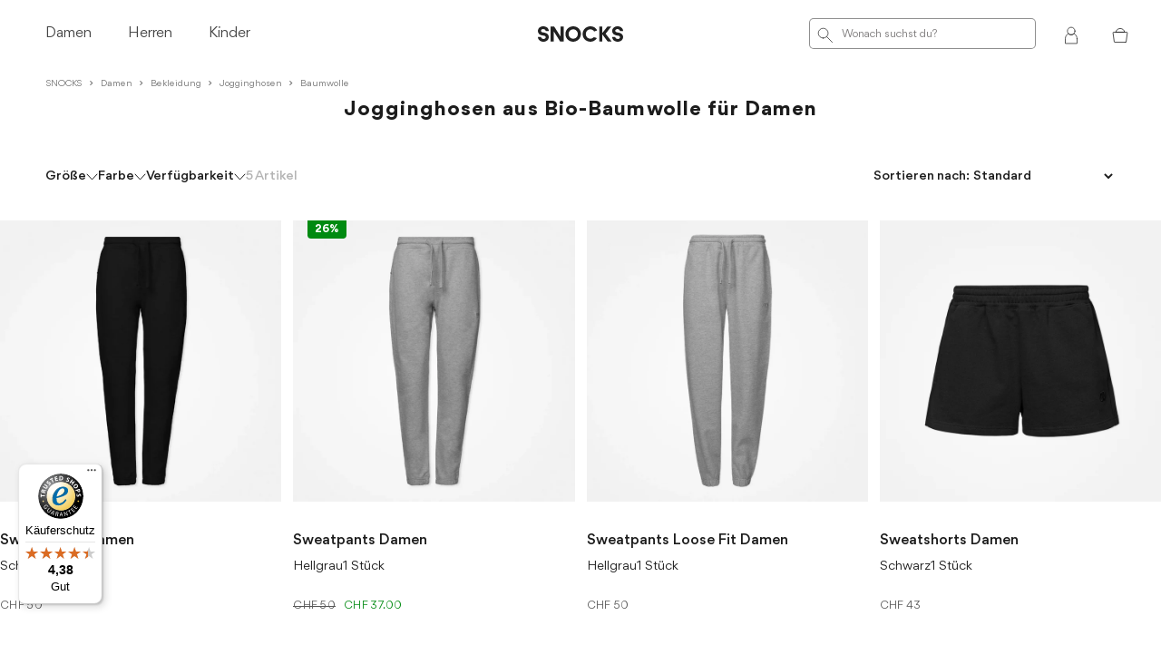

--- FILE ---
content_type: text/html; charset=utf-8
request_url: https://snocks.com/de-ch/collections/jogginghosen-damen-baumwolle
body_size: 126052
content:


<!doctype html>
<html class="no-js" lang="de" aria-busy="false" style="--countdown-height: 0px" data-market="ch" data-language="de">
  <head>
<script type='text/javascript'>  class Profile {    constructor() {      if (!!Profile.instance) {        return Profile.instance;      }      Profile.instance = this;      this.cacheAvailable = 'caches' in self;      this.defaultMaxAge = 60;      return this;    }    async inSegment(segmentId) {      if (!segmentId) {        throw new Error('Segment ID is required.')      }      const klaId = document.cookie        .split("; ")        .find((row) => row.startsWith('__kla_id='))        ?.split("=")[1];      const exchangeId = JSON.parse(klaId ? atob(klaId) : '{}')?.$exchange_id;      const exchangeIdFromURL = new URLSearchParams(window.location.search).get('_kx');      if (!exchangeId && !exchangeIdFromURL) {        this.updateCartAttribute(null, segmentId);        return false;      }      const url = `/apps/proxy/profile-in-segment/${segmentId}/${exchangeId || exchangeIdFromURL}`;      this.maxAge = null;      if (this.cacheAvailable) {        return caches.open('profile-api').then(async (cache) => {          return cache.match(url).then(async (response) => {            if (response) {              return response.json().then(async (data) => {                if (data.maxAge && data.timestamp) {                  if (data.timestamp + data.maxAge * 1000 <= Date.now()) {                    return await this.fetchFromApi(url, segmentId, cache);                  }                }                if (typeof data.success == 'boolean') {                  this.updateCartAttribute(data, segmentId);                }                return data?.success;              });            }            return await this.fetchFromApi(url, segmentId, cache);          });        });      } else {        return await this.fetchFromApi(url, segmentId);      }    }    async fetchFromApi(url, segmentId, cache) {      return fetch(url)        .then((response) => {          if (response?.ok) {            if (response.headers.get('cache-control')) {              this.maxAge = response.headers.get('cache-control')?.split('max-age=');              this.maxAge = this.maxAge > 1 ? parseInt(this.maxAge[this.maxAge.length - 1] ?? this.defaultMaxAge) : this.defaultMaxAge;            }            return response;          }          throw new Error('Failed to fetch');        })        .then((response) => response?.json())        .then((data) => {          if (cache) {            cache.put(url, new Response(JSON.stringify({ ...data, maxAge: this.maxAge, timestamp: Date.now() })));          }          if (typeof data.success === 'boolean') {            this.updateCartAttribute(data, segmentId);          }          return data?.success;        })        .catch((error) => {          throw new Error(`Error checking segment ${segmentId}:`, error);        });    }    updateCartAttribute(data, segmentId) {      fetch('/de-ch/cart/update.js', {        method: 'POST',        headers: {          'Content-Type': 'application/json'        },        body: JSON.stringify({          attributes: {            [`segment_${segmentId}`]: data?.success ? true : null,          }        })      })        .then(response => {          return response.json();        })        .catch((error) => {          console.error('Error:', error);        });    }  }  window.Profile = new Profile();</script><script id="pandectes-rules">   /* PANDECTES-GDPR: DO NOT MODIFY AUTO GENERATED CODE OF THIS SCRIPT */      window.PandectesSettings = {"store":{"id":4882858054,"plan":"premium","theme":"Release 2025-03-09 (After SALE)","primaryLocale":"de","adminMode":false,"headless":false,"storefrontRootDomain":"","checkoutRootDomain":"","storefrontAccessToken":""},"tsPublished":1741593586,"declaration":{"showPurpose":false,"showProvider":false,"showDateGenerated":false},"language":{"unpublished":[],"languageMode":"Multilingual","fallbackLanguage":"de","languageDetection":"browser","languagesSupported":["nl","fr","it"]},"texts":{"managed":{"headerText":{"de":"Wir respektieren deine Privatsphäre","fr":"Nous respectons votre vie privée","it":"Rispettiamo la tua privacy","nl":"Wij respecteren uw privacy"},"consentText":{"de":"Auch wir machen diese Sache mit den Cookies. Sie helfen uns dabei, unsere Seite geiler zu machen. Geht das für dich klar?","fr":"Ce site utilise des cookies pour vous garantir la meilleure expérience.","it":"Questo sito web utilizza i cookie per assicurarti la migliore esperienza.","nl":"Deze website maakt gebruik van cookies om u de beste ervaring te bieden."},"linkText":{"de":"Ich will mehr wissen.","fr":"Apprendre encore plus","it":"Scopri di più","nl":"Kom meer te weten"},"imprintText":{"de":"Impressum","fr":"Imprimer","it":"Impronta","nl":"Afdruk"},"allowButtonText":{"de":"Ok","fr":"J'accepte","it":"Accettare","nl":"Aanvaarden"},"denyButtonText":{"de":"Ablehnen","fr":"Déclin","it":"Declino","nl":"Afwijzen"},"dismissButtonText":{"de":"Okay","fr":"D'accord","it":"Ok","nl":"OK"},"leaveSiteButtonText":{"de":"Diese Seite verlassen","fr":"Quitter ce site","it":"Lascia questo sito","nl":"Verlaat deze site"},"preferencesButtonText":{"de":"Einstellungen","fr":"Préférences","it":"Preferenze","nl":"Voorkeuren"},"cookiePolicyText":{"de":"Cookie-Richtlinie","fr":"Politique de cookies","it":"Gestione dei Cookie","nl":"Cookie beleid"},"preferencesPopupTitleText":{"de":"Deine Cookies, deine Entscheidung","fr":"Gérer les préférences de consentement","it":"Gestire le preferenze di consenso","nl":"Toestemmingsvoorkeuren beheren"},"preferencesPopupIntroText":{"de":"Wir verwenden Cookies, um die Funktionalität der Website zu optimieren, die Leistung zu analysieren und dir ein personalisiertes Erlebnis zu bieten. Oder einfacher formuliert: Dank der Cookies wird shoppen für dich bei uns noch angenehmer. Die Cookies sind dabei wie Unterhosen und Socken: Ein paar davon brauchen wir auf jeden Fall, über alle weiteren lassen wir mit uns reden. Und wie bei uns im Shop hast du auch hier die Wahl.","fr":"Nous utilisons des cookies pour optimiser les fonctionnalités du site Web, analyser les performances et vous offrir une expérience personnalisée. Certains cookies sont indispensables au bon fonctionnement et au bon fonctionnement du site. Ces cookies ne peuvent pas être désactivés. Dans cette fenêtre, vous pouvez gérer votre préférence de cookies.","it":"Utilizziamo i cookie per ottimizzare la funzionalità del sito Web, analizzare le prestazioni e fornire un'esperienza personalizzata all'utente. Alcuni cookie sono essenziali per il funzionamento e il corretto funzionamento del sito web. Questi cookie non possono essere disabilitati. In questa finestra puoi gestire le tue preferenze sui cookie.","nl":"We gebruiken cookies om de functionaliteit van de website te optimaliseren, de prestaties te analyseren en u een gepersonaliseerde ervaring te bieden. Sommige cookies zijn essentieel om de website correct te laten werken en functioneren. Die cookies kunnen niet worden uitgeschakeld. In dit venster kunt u uw voorkeur voor cookies beheren."},"preferencesPopupSaveButtonText":{"de":"Speichern","fr":"Enregistrer les préférences","it":"Salva preferenze","nl":"Voorkeuren opslaan"},"preferencesPopupCloseButtonText":{"de":"Schließen","fr":"proche","it":"Chiudere","nl":"Sluiten"},"preferencesPopupAcceptAllButtonText":{"de":"Alle akzeptieren","fr":"Accepter tout","it":"Accettare tutti","nl":"Accepteer alles"},"preferencesPopupRejectAllButtonText":{"de":"Alles ablehnen","fr":"Tout rejeter","it":"Rifiuta tutto","nl":"Alles afwijzen"},"cookiesDetailsText":{"de":"Cookie-Details","fr":"Détails des cookies","it":"Dettagli sui cookie","nl":"Cookiegegevens"},"preferencesPopupAlwaysAllowedText":{"de":"Immer erlaubt","fr":"Toujours activé","it":"sempre permesso","nl":"altijd toegestaan"},"accessSectionParagraphText":{"de":"Sie haben das Recht, jederzeit auf Ihre Daten zuzugreifen.","fr":"Vous avez le droit de pouvoir accéder à vos données à tout moment.","it":"Hai il diritto di poter accedere ai tuoi dati in qualsiasi momento.","nl":"U heeft te allen tijde het recht om uw gegevens in te zien."},"accessSectionTitleText":{"de":"Datenübertragbarkeit","fr":"Portabilité des données","it":"Portabilità dei dati","nl":"Gegevensportabiliteit"},"accessSectionAccountInfoActionText":{"de":"persönliche Daten","fr":"Données personnelles","it":"Dati personali","nl":"Persoonlijke gegevens"},"accessSectionDownloadReportActionText":{"de":"Alle Daten anfordern","fr":"Tout télécharger","it":"Scarica tutto","nl":"Download alles"},"accessSectionGDPRRequestsActionText":{"de":"Anfragen betroffener Personen","fr":"Demandes des personnes concernées","it":"Richieste dell'interessato","nl":"Verzoeken van betrokkenen"},"accessSectionOrdersRecordsActionText":{"de":"Aufträge","fr":"Ordres","it":"Ordini","nl":"Bestellingen"},"rectificationSectionParagraphText":{"de":"Sie haben das Recht, die Aktualisierung Ihrer Daten zu verlangen, wann immer Sie dies für angemessen halten.","fr":"Vous avez le droit de demander la mise à jour de vos données chaque fois que vous le jugez approprié.","it":"Hai il diritto di richiedere l'aggiornamento dei tuoi dati ogni volta che lo ritieni opportuno.","nl":"U hebt het recht om te vragen dat uw gegevens worden bijgewerkt wanneer u dat nodig acht."},"rectificationSectionTitleText":{"de":"Datenberichtigung","fr":"Rectification des données","it":"Rettifica dei dati","nl":"Gegevens rectificatie"},"rectificationCommentPlaceholder":{"de":"Beschreiben Sie, was Sie aktualisieren möchten","fr":"Décrivez ce que vous souhaitez mettre à jour","it":"Descrivi cosa vuoi che venga aggiornato","nl":"Beschrijf wat u wilt bijwerken"},"rectificationCommentValidationError":{"de":"Kommentar ist erforderlich","fr":"Un commentaire est requis","it":"Il commento è obbligatorio","nl":"Commentaar is verplicht"},"rectificationSectionEditAccountActionText":{"de":"Aktualisierung anfordern","fr":"Demander une mise à jour","it":"Richiedi un aggiornamento","nl":"Vraag een update aan"},"erasureSectionTitleText":{"de":"Recht auf Vergessenwerden","fr":"Droit à l'oubli","it":"Diritto all'oblio","nl":"Recht om vergeten te worden"},"erasureSectionParagraphText":{"de":"Sie haben das Recht, die Löschung aller Ihrer Daten zu verlangen. Danach können Sie nicht mehr auf Ihr Konto zugreifen.","fr":"Vous avez le droit de demander que toutes vos données soient effacées. Après cela, vous ne pourrez plus accéder à votre compte.","it":"Hai il diritto di chiedere la cancellazione di tutti i tuoi dati. Dopodiché, non sarai più in grado di accedere al tuo account.","nl":"U heeft het recht om al uw gegevens te laten wissen. Daarna heeft u geen toegang meer tot uw account."},"erasureSectionRequestDeletionActionText":{"de":"Löschung personenbezogener Daten anfordern","fr":"Demander la suppression des données personnelles","it":"Richiedi la cancellazione dei dati personali","nl":"Verzoek om verwijdering van persoonlijke gegevens"},"consentDate":{"de":"Zustimmungsdatum","fr":"Date de consentement","it":"Data del consenso","nl":"Toestemmingsdatum"},"consentId":{"de":"Einwilligungs-ID","fr":"ID de consentement","it":"ID di consenso","nl":"Toestemmings-ID"},"consentSectionChangeConsentActionText":{"de":"Einwilligungspräferenz ändern","fr":"Modifier la préférence de consentement","it":"Modifica la preferenza per il consenso","nl":"Wijzig de toestemmingsvoorkeur"},"consentSectionConsentedText":{"de":"Sie haben der Cookie-Richtlinie dieser Website zugestimmt am","fr":"Vous avez consenti à la politique de cookies de ce site Web sur","it":"Hai acconsentito alla politica sui cookie di questo sito web su","nl":"U heeft ingestemd met het cookiebeleid van deze website op:"},"consentSectionNoConsentText":{"de":"Sie haben der Cookie-Richtlinie dieser Website nicht zugestimmt.","fr":"Vous n'avez pas consenti à la politique de cookies de ce site Web.","it":"Non hai acconsentito alla politica sui cookie di questo sito.","nl":"U heeft niet ingestemd met het cookiebeleid van deze website."},"consentSectionTitleText":{"de":"Ihre Cookie-Einwilligung","fr":"Votre consentement aux cookies","it":"Il tuo consenso ai cookie","nl":"Uw toestemming voor cookies"},"consentStatus":{"de":"Einwilligungspräferenz","fr":"Préférence de consentement","it":"Preferenza di consenso","nl":"Toestemmingsvoorkeur"},"confirmationFailureMessage":{"de":"Ihre Anfrage wurde nicht bestätigt. Bitte versuchen Sie es erneut und wenn das Problem weiterhin besteht, wenden Sie sich an den Ladenbesitzer, um Hilfe zu erhalten","fr":"Votre demande n'a pas été vérifiée. Veuillez réessayer et si le problème persiste, contactez le propriétaire du magasin pour obtenir de l'aide","it":"La tua richiesta non è stata verificata. Riprova e se il problema persiste, contatta il proprietario del negozio per assistenza","nl":"Uw verzoek is niet geverifieerd. Probeer het opnieuw en als het probleem aanhoudt, neem dan contact op met de winkeleigenaar voor hulp"},"confirmationFailureTitle":{"de":"Ein Problem ist aufgetreten","fr":"Un problème est survenu","it":"Si è verificato un problema","nl":"Er is een probleem opgetreden"},"confirmationSuccessMessage":{"de":"Wir werden uns in Kürze zu Ihrem Anliegen bei Ihnen melden.","fr":"Nous reviendrons rapidement vers vous quant à votre demande.","it":"Ti risponderemo presto in merito alla tua richiesta.","nl":"We zullen spoedig contact met u opnemen over uw verzoek."},"confirmationSuccessTitle":{"de":"Ihre Anfrage wurde bestätigt","fr":"Votre demande est vérifiée","it":"La tua richiesta è verificata","nl":"Uw verzoek is geverifieerd"},"guestsSupportEmailFailureMessage":{"de":"Ihre Anfrage wurde nicht übermittelt. Bitte versuchen Sie es erneut und wenn das Problem weiterhin besteht, wenden Sie sich an den Shop-Inhaber, um Hilfe zu erhalten.","fr":"Votre demande n'a pas été soumise. Veuillez réessayer et si le problème persiste, contactez le propriétaire du magasin pour obtenir de l'aide.","it":"La tua richiesta non è stata inviata. Riprova e se il problema persiste, contatta il proprietario del negozio per assistenza.","nl":"Uw verzoek is niet ingediend. Probeer het opnieuw en als het probleem aanhoudt, neem dan contact op met de winkeleigenaar voor hulp."},"guestsSupportEmailFailureTitle":{"de":"Ein Problem ist aufgetreten","fr":"Un problème est survenu","it":"Si è verificato un problema","nl":"Er is een probleem opgetreden"},"guestsSupportEmailPlaceholder":{"de":"E-Mail-Addresse","fr":"Adresse e-mail","it":"Indirizzo email","nl":"E-mailadres"},"guestsSupportEmailSuccessMessage":{"de":"Wenn Sie als Kunde dieses Shops registriert sind, erhalten Sie in Kürze eine E-Mail mit Anweisungen zum weiteren Vorgehen.","fr":"Si vous êtes inscrit en tant que client de ce magasin, vous recevrez bientôt un e-mail avec des instructions sur la marche à suivre.","it":"Se sei registrato come cliente di questo negozio, riceverai presto un'e-mail con le istruzioni su come procedere.","nl":"Als je bent geregistreerd als klant van deze winkel, ontvang je binnenkort een e-mail met instructies over hoe je verder kunt gaan."},"guestsSupportEmailSuccessTitle":{"de":"Vielen Dank für die Anfrage","fr":"Merci pour votre requête","it":"Grazie per la vostra richiesta","nl":"dankjewel voor je aanvraag"},"guestsSupportEmailValidationError":{"de":"Email ist ungültig","fr":"L'email n'est pas valide","it":"L'email non è valida","nl":"E-mail is niet geldig"},"guestsSupportInfoText":{"de":"Bitte loggen Sie sich mit Ihrem Kundenkonto ein, um fortzufahren.","fr":"Veuillez vous connecter avec votre compte client pour continuer.","it":"Effettua il login con il tuo account cliente per procedere ulteriormente.","nl":"Log in met uw klantaccount om verder te gaan."},"submitButton":{"de":"einreichen","fr":"Soumettre","it":"Invia","nl":"Indienen"},"submittingButton":{"de":"Senden...","fr":"Soumission...","it":"Invio in corso...","nl":"Verzenden..."},"cancelButton":{"de":"Abbrechen","fr":"Annuler","it":"Annulla","nl":"Annuleren"},"declIntroText":{"de":"Wir verwenden Cookies, um die Funktionalität der Website zu optimieren, die Leistung zu analysieren und Ihnen ein personalisiertes Erlebnis zu bieten. Einige Cookies sind für den ordnungsgemäßen Betrieb der Website unerlässlich. Diese Cookies können nicht deaktiviert werden. In diesem Fenster können Sie Ihre Präferenzen für Cookies verwalten.","fr":"Nous utilisons des cookies pour optimiser les fonctionnalités du site Web, analyser les performances et vous offrir une expérience personnalisée. Certains cookies sont indispensables au bon fonctionnement et au bon fonctionnement du site Web. Ces cookies ne peuvent pas être désactivés. Dans cette fenêtre, vous pouvez gérer vos préférences en matière de cookies.","it":"Utilizziamo i cookie per ottimizzare la funzionalità del sito Web, analizzare le prestazioni e fornire un&#39;esperienza personalizzata all&#39;utente. Alcuni cookie sono essenziali per far funzionare e funzionare correttamente il sito web. Questi cookie non possono essere disabilitati. In questa finestra puoi gestire le tue preferenze sui cookie.","nl":"We gebruiken cookies om de functionaliteit van de website te optimaliseren, de prestaties te analyseren en u een gepersonaliseerde ervaring te bieden. Sommige cookies zijn essentieel om de website goed te laten werken en correct te laten functioneren. Die cookies kunnen niet worden uitgeschakeld. In dit venster kunt u uw voorkeur voor cookies beheren."},"declName":{"de":"Name","fr":"Nom","it":"Nome","nl":"Naam"},"declPurpose":{"de":"Zweck","fr":"But","it":"Scopo","nl":"Doel"},"declType":{"de":"Typ","fr":"Type","it":"Tipo","nl":"Type"},"declRetention":{"de":"Speicherdauer","fr":"Rétention","it":"Ritenzione","nl":"Behoud"},"declProvider":{"de":"Anbieter","fr":"Fournisseur","it":"Fornitore","nl":"Aanbieder"},"declFirstParty":{"de":"Erstanbieter","fr":"Première partie","it":"Prima parte","nl":"Directe"},"declThirdParty":{"de":"Drittanbieter","fr":"Tierce partie","it":"Terzo","nl":"Derde partij"},"declSeconds":{"de":"Sekunden","fr":"secondes","it":"secondi","nl":"seconden"},"declMinutes":{"de":"Minuten","fr":"minutes","it":"minuti","nl":"minuten"},"declHours":{"de":"Std.","fr":"heures","it":"ore","nl":"uur"},"declDays":{"de":"Tage","fr":"jours","it":"giorni","nl":"dagen"},"declMonths":{"de":"Monate","fr":"mois","it":"mesi","nl":"maanden"},"declYears":{"de":"Jahre","fr":"années","it":"anni","nl":"jaren"},"declSession":{"de":"Sitzung","fr":"Session","it":"Sessione","nl":"Sessie"},"declDomain":{"de":"Domain","fr":"Domaine","it":"Dominio","nl":"Domein"},"declPath":{"de":"Weg","fr":"Chemin","it":"Il percorso","nl":"Pad"}},"categories":{"strictlyNecessaryCookiesTitleText":{"de":"Unbedingt erforderlich","fr":"Cookies strictement nécessaires","it":"Cookie strettamente necessari","nl":"Strikt noodzakelijke cookies"},"strictlyNecessaryCookiesDescriptionText":{"de":"Machen wir’s kurz: Ohne diese Cookies läuft unsere Seite nicht richtig. Deshalb kannst du sie auch leider nicht abwählen. Sorry.","fr":"Ces cookies sont essentiels pour vous permettre de vous déplacer sur le site Web et d'utiliser ses fonctionnalités, telles que l'accès aux zones sécurisées du site Web. Le site Web ne peut pas fonctionner correctement sans ces cookies.","it":"Questi cookie sono essenziali per consentirti di spostarti all'interno del sito Web e utilizzare le sue funzionalità, come l'accesso alle aree sicure del sito Web. Il sito web non può funzionare correttamente senza questi cookie.","nl":"Deze cookies zijn essentieel om u in staat te stellen door de website te navigeren en de functies ervan te gebruiken, zoals toegang tot beveiligde delen van de website. Zonder deze cookies kan de website niet goed functioneren."},"functionalityCookiesTitleText":{"de":"Funktionale Cookies","fr":"Cookies fonctionnels","it":"Cookie funzionali","nl":"Functionele cookies"},"functionalityCookiesDescriptionText":{"de":"Die funktionalen Cookies erklären fast schon mit ihrem Namen, wofür sie gut sind: Sie verbessern Funktionalität und Personalisierung auf unserer Website. Wir oder Drittanbieter können sie setzen. Aufgepasst: Wenn du sie deaktivierst, funktionieren die Dienste der Drittanbieter möglicherweise nicht richtig.","fr":"Ces cookies permettent au site de fournir des fonctionnalités et une personnalisation améliorées. Ils peuvent être définis par nous ou par des fournisseurs tiers dont nous avons ajouté les services à nos pages. Si vous n'autorisez pas ces cookies, certains ou tous ces services peuvent ne pas fonctionner correctement.","it":"Questi cookie consentono al sito di fornire funzionalità e personalizzazione avanzate. Possono essere impostati da noi o da fornitori di terze parti i cui servizi abbiamo aggiunto alle nostre pagine. Se non consenti questi cookie, alcuni o tutti questi servizi potrebbero non funzionare correttamente.","nl":"Deze cookies stellen de site in staat om verbeterde functionaliteit en personalisatie te bieden. Ze kunnen worden ingesteld door ons of door externe providers wiens diensten we aan onze pagina's hebben toegevoegd. Als u deze cookies niet toestaat, werken sommige of al deze diensten mogelijk niet correct."},"performanceCookiesTitleText":{"de":"Performance-Cookies","fr":"Cookies de performances","it":"Cookie di prestazione","nl":"Prestatiecookies"},"performanceCookiesDescriptionText":{"de":"Wo kommst du her, wo gehst du hin? Klingt wie ein rührseliger Schlagersong, sind aber Fragen, die uns wahnsinnig helfen. Indem wir mit den Performance-Cookies beispielsweise Besuche zählen, Verkehrsquellen identifizieren und herausfinden, welche Teile unserer Website am beliebtesten sind, können wir Shopping für dich noch angenehmer machen.","fr":"Ces cookies nous permettent de surveiller et d'améliorer les performances de notre site Web. Par exemple, ils nous permettent de compter les visites, d'identifier les sources de trafic et de voir quelles parties du site sont les plus populaires.","it":"Questi cookie ci consentono di monitorare e migliorare le prestazioni del nostro sito web. Ad esempio, ci consentono di contare le visite, identificare le sorgenti di traffico e vedere quali parti del sito sono più popolari.","nl":"Deze cookies stellen ons in staat om de prestaties van onze website te monitoren en te verbeteren. Ze stellen ons bijvoorbeeld in staat om bezoeken te tellen, verkeersbronnen te identificeren en te zien welke delen van de site het populairst zijn."},"targetingCookiesTitleText":{"de":"Targeting-Cookies","fr":"Ciblage des cookies","it":"Cookie mirati","nl":"Targeting-cookies"},"targetingCookiesDescriptionText":{"de":"Hier ein Cookie, da geile Werbung. So einfach ist das mit den Targeting-Cookies. Unsere Werbepartner setzen sie auf unserer Website, um dich und deine Interessen besser zu verstehen. So bekommst du wirklich relevante Werbung auf anderen Websites angezeigt. Sie speichern keine direkten personenbezogenen Daten, sondern basieren auf der eindeutigen Identifizierung deines Browsers und deines Internetgeräts.","fr":"Ces cookies peuvent être installés via notre site par nos partenaires publicitaires. Ils peuvent être utilisés par ces sociétés pour établir un profil de vos intérêts et vous montrer des publicités pertinentes sur d'autres sites. Ils ne stockent pas directement d'informations personnelles, mais sont basés sur l'identification unique de votre navigateur et de votre appareil Internet. Si vous n'autorisez pas ces cookies, vous bénéficierez d'une publicité moins ciblée.","it":"Questi cookie possono essere impostati attraverso il nostro sito dai nostri partner pubblicitari. Possono essere utilizzati da tali società per creare un profilo dei tuoi interessi e mostrarti annunci pertinenti su altri siti. Non memorizzano direttamente informazioni personali, ma si basano sull'identificazione univoca del browser e del dispositivo Internet. Se non consenti questi cookie, sperimenterai pubblicità meno mirata.","nl":"Deze cookies kunnen via onze site worden geplaatst door onze advertentiepartners. Ze kunnen door die bedrijven worden gebruikt om een profiel van uw interesses op te bouwen en u relevante advertenties op andere sites te tonen. Ze slaan geen directe persoonlijke informatie op, maar zijn gebaseerd op de unieke identificatie van uw browser en internetapparaat. Als je deze cookies niet toestaat, krijg je minder gerichte advertenties te zien."},"unclassifiedCookiesTitleText":{"de":"Unklassifizierte Cookies","fr":"Cookies non classés","it":"Cookie non classificati","nl":"Niet-geclassificeerde cookies"},"unclassifiedCookiesDescriptionText":{"de":"Unklassifizierte Cookies sind Cookies, die wir gerade zusammen mit den Anbietern einzelner Cookies klassifizieren.","fr":"Les cookies non classés sont des cookies que nous sommes en train de classer avec les fournisseurs de cookies individuels.","it":"I cookie non classificati sono cookie che stiamo classificando insieme ai fornitori di cookie individuali.","nl":"Niet-geclassificeerde cookies zijn cookies die we aan het classificeren zijn, samen met de aanbieders van individuele cookies."}},"auto":{}},"library":{"previewMode":false,"fadeInTimeout":0,"defaultBlocked":7,"showLink":true,"showImprintLink":false,"showGoogleLink":false,"enabled":true,"cookie":{"expiryDays":365,"secure":true,"domain":""},"dismissOnScroll":false,"dismissOnWindowClick":false,"dismissOnTimeout":false,"palette":{"popup":{"background":"#FFFFFF","backgroundForCalculations":{"a":1,"b":255,"g":255,"r":255},"text":"#000000"},"button":{"background":"transparent","backgroundForCalculations":{"a":1,"b":255,"g":255,"r":255},"text":"#000000","textForCalculation":{"a":1,"b":0,"g":0,"r":0},"border":"#000000"}},"content":{"href":"https://snockssocks.myshopify.com/policies/privacy-policy","imprintHref":"/","close":"&#10005;","target":"_blank","logo":"<img class=\"cc-banner-logo\" style=\"max-height: 40px;\" src=\"https://cdn.shopify.com/s/files/1/0048/8285/8054/t/1122/assets/pandectes-logo.png?v=1740563523\" alt=\"logo\" />"},"window":"<div role=\"dialog\" aria-live=\"polite\" aria-label=\"cookieconsent\" aria-describedby=\"cookieconsent:desc\" id=\"pandectes-banner\" class=\"cc-window-wrapper cc-popup-wrapper\"><div class=\"pd-cookie-banner-window cc-window {{classes}}\"><!--googleoff: all-->{{children}}<!--googleon: all--></div></div>","compliance":{"custom":"<div class=\"cc-compliance cc-highlight\">{{preferences}}{{allow}}</div>"},"type":"custom","layouts":{"basic":"{{logo}}{{messagelink}}{{compliance}}"},"position":"popup","theme":"wired","revokable":false,"animateRevokable":false,"revokableReset":false,"revokableLogoUrl":"https://cdn.shopify.com/s/files/1/0048/8285/8054/t/1122/assets/pandectes-reopen-logo.png?v=1740563524","revokablePlacement":"bottom-left","revokableMarginHorizontal":15,"revokableMarginVertical":15,"static":false,"autoAttach":true,"hasTransition":false,"blacklistPage":[""],"elements":{"close":"<button aria-label=\"dismiss cookie message\" type=\"button\" tabindex=\"0\" class=\"cc-close\">{{close}}</button>","dismiss":"<button aria-label=\"dismiss cookie message\" type=\"button\" tabindex=\"0\" class=\"cc-btn cc-btn-decision cc-dismiss\">{{dismiss}}</button>","allow":"<button aria-label=\"allow cookies\" type=\"button\" tabindex=\"0\" class=\"cc-btn cc-btn-decision cc-allow\">{{allow}}</button>","deny":"<button aria-label=\"deny cookies\" type=\"button\" tabindex=\"0\" class=\"cc-btn cc-btn-decision cc-deny\">{{deny}}</button>","preferences":"<button aria-label=\"settings cookies\" tabindex=\"0\" type=\"button\" class=\"cc-btn cc-settings\" onclick=\"Pandectes.fn.openPreferences()\">{{preferences}}</button>"}},"geolocation":{"brOnly":false,"caOnly":false,"euOnly":false,"jpOnly":false,"thOnly":false,"canadaOnly":false,"globalVisibility":true},"dsr":{"guestsSupport":false,"accessSectionDownloadReportAuto":false},"banner":{"resetTs":1683021989,"extraCss":"        .cc-banner-logo {max-width: 40em!important;}    @media(min-width: 768px) {.cc-window.cc-floating{max-width: 40em!important;width: 40em!important;}}    .cc-message, .pd-cookie-banner-window .cc-header, .cc-logo {text-align: left}    .cc-window-wrapper{z-index: 2147483647;-webkit-transition: opacity 1s ease;  transition: opacity 1s ease;}    .cc-window{padding: 15px!important;z-index: 2147483647;font-size: 14px!important;font-family: inherit;}    .pd-cookie-banner-window .cc-header{font-size: 14px!important;font-family: inherit;}    .pd-cp-ui{font-family: inherit; background-color: #FFFFFF;color:#000000;}    button.pd-cp-btn, a.pd-cp-btn{}    input + .pd-cp-preferences-slider{background-color: rgba(0, 0, 0, 0.3)}    .pd-cp-scrolling-section::-webkit-scrollbar{background-color: rgba(0, 0, 0, 0.3)}    input:checked + .pd-cp-preferences-slider{background-color: rgba(0, 0, 0, 1)}    .pd-cp-scrolling-section::-webkit-scrollbar-thumb {background-color: rgba(0, 0, 0, 1)}    .pd-cp-ui-close{color:#000000;}    .pd-cp-preferences-slider:before{background-color: #FFFFFF}    .pd-cp-title:before {border-color: #000000!important}    .pd-cp-preferences-slider{background-color:#000000}    .pd-cp-toggle{color:#000000!important}    @media(max-width:699px) {.pd-cp-ui-close-top svg {fill: #000000}}    .pd-cp-toggle:hover,.pd-cp-toggle:visited,.pd-cp-toggle:active{color:#000000!important}    .pd-cookie-banner-window {box-shadow: 0 0 18px rgb(0 0 0 / 20%);}  #gdpr-blocking-page-overlay {   z-index: 100 !important;  } #pandectes-banner {  background-color: #00000099;  height: 100%;}.pd-cookie-banner-window {  padding: 20px !important;  box-shadow: none !important;  border-radius: 10px;}.cc-header {  text-align: center;}.cc-message {  color: #767676;  font-size: 14px;  line-height: 20px;  margin-top: 0 !important;  text-align: center;}.cc-logo {  display: none !important;}.pd-cp-ui {  color: #1C1C1C;}.cc-btn,.pd-cp-ui-save {  letter-spacing: 1px;  padding: 12px 24px;  font-size: 14px;  line-height: 20px;  font-weight: 500;  font-family: 'Gordita Medium';  border-radius: 4px;  color: #1C1C1C;}.cc-compliance {  flex-direction: column-reverse;}  .cc-compliance .cc-btn {  padding: 15px 120px;}.cc-compliance .cc-btn.cc-settings {  order: 2;}.pd-cp-ui-save {  width: 100%;}.cc-allow {  background: #1C1C1C !important;  border: none;  color: #FFFFFF !important;}.pd-cp-ui-horizontal-buttons {  left: 0;  bottom: 20px;  position: absolute;  width: 100% !important;  padding: 0 30px;}@media (max-width: 699px) {  .pd-cp-ui-horizontal-buttons {    position: absolute;    padding: 0 20px;  }}.pd-cp-ui-header .pd-cp-ui-horizontal-buttons .pd-cp-ui-acceptAll {  max-width: 100% !important;}.pd-cp-ui-acceptAll {  display: block;  width: 100% !important;  padding: 12px 24px !important;  border-radius: 4px;  background: #1C1C1C !important;    letter-spacing: 1px;  font-size: 14px;  line-height: 20px;  font-weight: 500;  font-family: 'Gordita Medium';  color: #FFFFFF;}.pd-cp-ui-rejectAll,.pd-cp-ui-close-top {  display: none !important;}.pd-cp-ui {  bottom: 0;  top: 0;  left: 0;  height: 100%;  max-height: unset;  width: 50%;  max-width: 500px;}@media only screen and (max-width: 768px) {  .pd-cp-ui {    width: 100%;  }}.pd-cp-ui-content {  display: flex;  flex-direction: column;  height: 100%;  padding-top: 40px;}@media only screen and (max-width: 768px) {  .pd-cp-ui-content {    padding-top: 30px;  }}.pd-cp-scrolling-section {  flex: 1 0 auto;  margin-bottom: 1em;  overflow-y: auto;}.pd-cp-ui-footer {  margin-top: auto;  margin-bottom: 50px;}.pd-cp-ui-footer .pd-cp-ui-col-6 {  width: 100%;  max-width: 100%;  flex: 0 1 auto;}.pd-cp-ui-footer .pd-cp-ui-col-6:first-child {  display: none;}.pd-cp-ui-close {  display: none;}.pd-cp-ui-title {  font-family: 'Gordita Medium';  font-size: 24px;  font-weight: 700;  line-height: 26px;}.pd-cp-ui-intro { font-size: 14px; margin-bottom: 56px; opacity: 0.7}.pd-cp-purpose-row {  border-bottom: 1px solid #D4D4D4;}.pd-cp-purpose-actions {  display: flex !important;  align-items: center;  justify-content: end;}.pd-cp-ui-title {  font-size: 24px;}.pd-cp-bold-messaging,.pd-cp-ui-alwaysAllowed {   font-size: 13px;  font-weight: 500;  line-height: 20px;  text-transform: uppercase;  font-family: 'Gordita Medium';}.pd-cp-bold-messaging {  padding: 24px 0;}.pd-cp-ui-alwaysAllowed {  opacity: 0.2;}.pd-cp-purpose-description,.pd-cp-cookies-details {  font-weight: 400;  font-size: 14px;  line-height: 20px;  opacity: 0.7;  color: #171717;}#cookie-banner-modal-container {  z-index: 9999999999 !important;}","customJavascript":{},"showPoweredBy":false,"logoHeight":40,"revokableTrigger":false,"hybridStrict":false,"cookiesBlockedByDefault":"7","isActive":true,"implicitSavePreferences":true,"cookieIcon":false,"blockBots":false,"showCookiesDetails":true,"hasTransition":false,"blockingPage":false,"showOnlyLandingPage":false,"leaveSiteUrl":"https://www.google.com","linkRespectStoreLang":false},"cookies":{"0":[{"name":"secure_customer_sig","type":"http","domain":"snocks.com","path":"/","provider":"Shopify","firstParty":true,"retention":"1 year(s)","expires":1,"unit":"declYears","purpose":{"de":"Used in connection with customer login.","fr":"Utilisé en relation avec la connexion client.","it":"Utilizzato in connessione con l'accesso del cliente.","nl":"Gebruikt in verband met klantenlogin."}},{"name":"localization","type":"http","domain":"snocks.com","path":"/","provider":"Shopify","firstParty":true,"retention":"1 year(s)","expires":1,"unit":"declYears","purpose":{"de":"Shopify store localization","fr":"Localisation de boutique Shopify","it":"Localizzazione negozio Shopify","nl":"Shopify-winkellokalisatie"}},{"name":"cart_currency","type":"http","domain":"snocks.com","path":"/","provider":"Shopify","firstParty":true,"retention":"14 day(s)","expires":14,"unit":"declDays","purpose":{"de":"Used in connection with shopping cart.","fr":"Le cookie est nécessaire pour la fonction de paiement et de paiement sécurisé sur le site Web. Cette fonction est fournie par shopify.com.","it":"Il cookie è necessario per il checkout sicuro e la funzione di pagamento sul sito web. Questa funzione è fornita da shopify.com.","nl":"De cookie is nodig voor de veilige betaal- en betaalfunctie op de website. Deze functie wordt geleverd door shopify.com."}},{"name":"_cmp_a","type":"http","domain":".snocks.com","path":"/","provider":"Shopify","firstParty":true,"retention":"24 hour(s)","expires":24,"unit":"declHours","purpose":{"de":"Used for managing customer privacy settings.","fr":"Utilisé pour gérer les paramètres de confidentialité des clients.","it":"Utilizzato per gestire le impostazioni sulla privacy dei clienti.","nl":"Wordt gebruikt voor het beheren van de privacy-instellingen van klanten."}},{"name":"keep_alive","type":"http","domain":"snocks.com","path":"/","provider":"Shopify","firstParty":true,"retention":"30 minute(s)","expires":30,"unit":"declMinutes","purpose":{"de":"Used in connection with buyer localization.","fr":"Utilisé en relation avec la localisation de l'acheteur.","it":"Utilizzato in connessione con la localizzazione dell'acquirente.","nl":"Gebruikt in verband met lokalisatie van kopers."}},{"name":"cart","type":"http","domain":"snocks.com","path":"/","provider":"Shopify","firstParty":true,"retention":"14 day(s)","expires":14,"unit":"declDays","purpose":{"de":"Used in connection with shopping cart.","fr":"Nécessaire pour la fonctionnalité de panier d'achat sur le site Web.","it":"Necessario per la funzionalità del carrello degli acquisti sul sito web.","nl":"Noodzakelijk voor de winkelwagenfunctionaliteit op de website."}},{"name":"cart_ts","type":"http","domain":"snocks.com","path":"/","provider":"Shopify","firstParty":true,"retention":"14 day(s)","expires":14,"unit":"declDays","purpose":{"de":"Used in connection with checkout.","fr":"Utilisé en relation avec le paiement.","it":"Utilizzato in connessione con il check-out.","nl":"Gebruikt in verband met afrekenen."}},{"name":"cart_sig","type":"http","domain":"snocks.com","path":"/","provider":"Shopify","firstParty":true,"retention":"14 day(s)","expires":14,"unit":"declDays","purpose":{"de":"Used in connection with checkout.","fr":"Analyses Shopify.","it":"Analisi di Shopify.","nl":"Shopify-analyses."}},{"name":"cart_ver","type":"http","domain":"snocks.com","path":"/","provider":"Shopify","firstParty":true,"retention":"14 day(s)","expires":14,"unit":"declDays","purpose":{"de":"Used in connection with shopping cart.","fr":"Utilisé en relation avec le panier d'achat.","it":"Utilizzato in connessione con il carrello.","nl":"Gebruikt in verband met winkelwagen."}},{"name":"_secure_session_id","type":"http","domain":"snocks.com","path":"/","provider":"Shopify","firstParty":true,"retention":"24 hour(s)","expires":24,"unit":"declHours","purpose":{"de":"Used in connection with navigation through a storefront."}},{"name":"shopify_pay_redirect","type":"http","domain":"snocks.com","path":"/","provider":"Shopify","firstParty":true,"retention":"60 minute(s)","expires":60,"unit":"declMinutes","purpose":{"de":"Used in connection with checkout.","fr":"Le cookie est nécessaire pour la fonction de paiement et de paiement sécurisé sur le site Web. Cette fonction est fournie par shopify.com.","it":"Il cookie è necessario per il checkout sicuro e la funzione di pagamento sul sito web. Questa funzione è fornita da shopify.com.","nl":"De cookie is nodig voor de veilige betaal- en betaalfunctie op de website. Deze functie wordt geleverd door shopify.com."}},{"name":"_pandectes_gdpr","type":"http","domain":".snocks.com","path":"/","provider":"Pandectes","firstParty":true,"retention":"1 year(s)","expires":1,"unit":"declYears","purpose":{"de":"Wird für die Funktionalität des Cookies-Zustimmungsbanners verwendet.","fr":"Utilisé pour la fonctionnalité de la bannière de consentement aux cookies.","it":"Utilizzato per la funzionalità del banner di consenso ai cookie.","nl":"Gebruikt voor de functionaliteit van de banner voor toestemming voor cookies."}},{"name":"__cfruid","type":"http","domain":".snocks.zendesk.com","path":"/","provider":"HubSpot","firstParty":false,"retention":"Session","expires":-54,"unit":"declYears","purpose":{"de":"Dies wird vom CDN-Anbieter von HubSpot aufgrund seiner Ratenbegrenzungsrichtlinien festgelegt.","fr":"Ceci est défini par le fournisseur CDN de HubSpot en raison de ses politiques de limitation de débit.","it":"Questo è impostato dal provider CDN di HubSpot a causa delle loro politiche di limitazione della tariffa.","nl":"Dit wordt ingesteld door de CDN-provider van HubSpot vanwege hun tariefbeperkende beleid."}},{"name":"_tracking_consent","type":"http","domain":".snocks.com","path":"/","provider":"Shopify","firstParty":true,"retention":"1 year(s)","expires":1,"unit":"declYears","purpose":{"de":"Tracking-Einstellungen.","fr":"Préférences de suivi.","it":"Preferenze di monitoraggio.","nl":"Voorkeuren volgen."}},{"name":"cookietest","type":"http","domain":"snocks.com","path":"/","provider":"Shopify","firstParty":true,"retention":"Session","expires":1,"unit":"declSeconds","purpose":{"de":"Used to ensure our systems are working correctly."}}],"1":[{"name":"_hjSession_1164539","type":"http","domain":".snocks.com","path":"/","provider":"Hotjar","firstParty":true,"retention":"30 minute(s)","expires":30,"unit":"declMinutes","purpose":{"de":"Used by Hotjar to provide functions across pages."}},{"name":"_hjSessionUser_1164539","type":"http","domain":".snocks.com","path":"/","provider":"Hotjar","firstParty":true,"retention":"1 year(s)","expires":1,"unit":"declYears","purpose":{"de":"Used by Hotjar to store a unique user ID."}},{"name":"locale_bar_accepted","type":"http","domain":"snocks.com","path":"/","provider":"GrizzlyAppsSRL","firstParty":true,"retention":"Session","expires":-54,"unit":"declYears","purpose":{"de":"Dieses Cookie wird von der App (BEST Currency Converter) bereitgestellt und dient dazu, die vom Kunden gewählte Währung zu sichern.","fr":"Ce cookie est fourni par l&#39;application Géolocalisation et permet de charger la barre.","it":"Questo cookie è fornito dall&#39;app Geolocalizzazione e viene utilizzato per caricare la barra.","nl":"Deze cookie wordt geleverd door de Geolocatie-app en wordt gebruikt om de balk te laden."}},{"name":"_pinterest_ct_ua","type":"http","domain":".ct.pinterest.com","path":"/","provider":"Pinterest","firstParty":false,"retention":"1 year(s)","expires":1,"unit":"declYears","purpose":{"de":"Wird verwendet, um Aktionen seitenübergreifend zu gruppieren.","fr":"Utilisé pour regrouper des actions sur plusieurs pages.","it":"Utilizzato per raggruppare le azioni tra le pagine.","nl":"Wordt gebruikt om acties over pagina&#39;s te groeperen."}},{"name":"LANG","type":"http","domain":".paypal.com","path":"/","provider":"Unknown","firstParty":false,"retention":"8 hour(s)","expires":8,"unit":"declHours","purpose":{"de":"Es wird verwendet, um Spracheinstellungen zu speichern.","fr":"Il est utilisé pour stocker les préférences de langue.","it":"Viene utilizzato per memorizzare le preferenze della lingua.","nl":"Het wordt gebruikt om taalvoorkeuren op te slaan."}},{"name":"x-pp-s","type":"http","domain":".paypal.com","path":"/","provider":"Paypal","firstParty":false,"retention":"Session","expires":-54,"unit":"declYears","purpose":{"de":"Dieses Cookie wird im Allgemeinen von PayPal bereitgestellt und unterstützt Zahlungsdienste auf der Website.","fr":"Ce cookie est généralement fourni par PayPal et prend en charge les services de paiement sur le site Web.","it":"Questo cookie è generalmente fornito da PayPal e supporta i servizi di pagamento nel sito web.","nl":"Deze cookie wordt over het algemeen geleverd door PayPal en ondersteunt betalingsdiensten op de website."}},{"name":"tsrce","type":"http","domain":".paypal.com","path":"/","provider":"Paypal","firstParty":false,"retention":"3 day(s)","expires":3,"unit":"declDays","purpose":{"de":"PayPal-Cookie: Bei einer Zahlung über PayPal werden diese Cookies ausgegeben – PayPal-Sitzung/Sicherheit","fr":"Cookie PayPal : lors d'un paiement via PayPal, ces cookies sont émis – session/sécurité PayPal","it":"Cookie PayPal: quando si effettua un pagamento tramite PayPal vengono emessi questi cookie – sessione/sicurezza PayPal","nl":"PayPal-cookie: bij een betaling via PayPal worden deze cookies uitgegeven – PayPal-sessie/beveiliging"}},{"name":"nsid","type":"http","domain":"www.paypal.com","path":"/","provider":"Paypal","firstParty":false,"retention":"Session","expires":-54,"unit":"declYears","purpose":{"de":"Bietet Betrugsprävention.","fr":"Fournit une prévention contre la fraude.","it":"Fornisce la prevenzione delle frodi.","nl":"Biedt fraudepreventie."}},{"name":"l7_az","type":"http","domain":".paypal.com","path":"/","provider":"Paypal","firstParty":false,"retention":"30 minute(s)","expires":30,"unit":"declMinutes","purpose":{"de":"Dieses Cookie ist für die PayPal-Anmeldefunktion auf der Website erforderlich.","fr":"Ce cookie est nécessaire pour la fonction de connexion PayPal sur le site Web.","it":"Questo cookie è necessario per la funzione di login di PayPal sul sito web.","nl":"Deze cookie is nodig voor de PayPal login-functie op de website."}},{"name":"ts","type":"http","domain":".paypal.com","path":"/","provider":"Paypal","firstParty":false,"retention":"1 year(s)","expires":1,"unit":"declYears","purpose":{"de":"Wird im Zusammenhang mit der PayPal-Zahlungsfunktion auf der Website verwendet. Das Cookie ist für eine sichere Transaktion über PayPal erforderlich.","fr":"Utilisé dans le contexte de la fonction de paiement PayPal sur le site Web. Le cookie est nécessaire pour effectuer une transaction sécurisée via PayPal.","it":"Utilizzato nel contesto della funzione di pagamento PayPal sul sito web. Il cookie è necessario per effettuare una transazione sicura tramite PayPal.","nl":"Gebruikt in samenhang met de PayPal-betaalfunctie op de website. De cookie is nodig voor een veilige transactie via PayPal."}},{"name":"ts_c","type":"http","domain":".paypal.com","path":"/","provider":"Paypal","firstParty":false,"retention":"1 year(s)","expires":1,"unit":"declYears","purpose":{"de":"Wird im Zusammenhang mit der PayPal-Zahlungsfunktion auf der Website verwendet. Das Cookie ist für eine sichere Transaktion über PayPal erforderlich.","fr":"Utilisé dans le contexte de la fonction de paiement PayPal sur le site Web. Le cookie est nécessaire pour effectuer une transaction sécurisée via PayPal.","it":"Utilizzato nel contesto della funzione di pagamento PayPal sul sito web. Il cookie è necessario per effettuare una transazione sicura tramite PayPal.","nl":"Gebruikt in samenhang met de PayPal-betaalfunctie op de website. De cookie is nodig voor een veilige transactie via PayPal."}},{"name":"enforce_policy","type":"http","domain":".paypal.com","path":"/","provider":"Paypal","firstParty":false,"retention":"1 year(s)","expires":1,"unit":"declYears","purpose":{"de":"Dieses Cookie wird von Paypal bereitgestellt. Das Cookie wird im Zusammenhang mit Transaktionen auf der Website verwendet - Das Cookie ist für sichere Transaktionen erforderlich.","fr":"Ce cookie est fourni par Paypal. Le cookie est utilisé dans le cadre des transactions sur le site - Le cookie est nécessaire pour les transactions sécurisées.","it":"Questo cookie è fornito da Paypal. Il cookie viene utilizzato nel contesto delle transazioni sul sito Web - Il cookie è necessario per transazioni sicure.","nl":"Deze cookie wordt geleverd door Paypal. De cookie wordt gebruikt in verband met transacties op de website - De cookie is nodig voor veilige transacties."}},{"name":"__paypal_storage__","type":"html_local","domain":"https://www.paypal.com","path":"/","provider":"Paypal","firstParty":false,"retention":"Local Storage","expires":1,"unit":"declYears","purpose":{"de":"Wird zum Speichern von Kontodaten verwendet.","fr":"Utilisé pour stocker les détails du compte.","it":"Utilizzato per memorizzare i dettagli dell&#39;account.","nl":"Wordt gebruikt om accountgegevens op te slaan."}},{"name":"__test__localStorage__","type":"html_local","domain":"https://snocks.com","path":"/","provider":"Paypal","firstParty":true,"retention":"Local Storage","expires":1,"unit":"declYears","purpose":{"de":"Wird verwendet, um die Verfügbarkeit und Funktionalität der lokalen Speicherfunktion zu testen.","fr":"Utilisé pour tester la disponibilité et la fonctionnalité de la fonctionnalité de stockage local.","it":"Utilizzato per testare la disponibilità e la funzionalità della funzionalità di archiviazione locale.","nl":"Wordt gebruikt om de beschikbaarheid en functionaliteit van de lokale opslagfunctie te testen."}}],"2":[{"name":"_s","type":"http","domain":".snocks.com","path":"/","provider":"Shopify","firstParty":true,"retention":"30 minute(s)","expires":30,"unit":"declMinutes","purpose":{"de":"Shopify analytics."}},{"name":"_y","type":"http","domain":".snocks.com","path":"/","provider":"Shopify","firstParty":true,"retention":"1 year(s)","expires":1,"unit":"declYears","purpose":{"de":"Shopify analytics."}},{"name":"_shopify_y","type":"http","domain":".snocks.com","path":"/","provider":"Shopify","firstParty":true,"retention":"1 year(s)","expires":1,"unit":"declYears","purpose":{"de":"Shopify analytics.","fr":"Analyses Shopify.","it":"Analisi di Shopify.","nl":"Shopify-analyses."}},{"name":"_landing_page","type":"http","domain":".snocks.com","path":"/","provider":"Shopify","firstParty":true,"retention":"14 day(s)","expires":14,"unit":"declDays","purpose":{"de":"Tracks landing pages.","fr":"Suit les pages de destination.","it":"Tiene traccia delle pagine di destinazione.","nl":"Volgt bestemmingspagina's."}},{"name":"_shopify_s","type":"http","domain":".snocks.com","path":"/","provider":"Shopify","firstParty":true,"retention":"30 minute(s)","expires":30,"unit":"declMinutes","purpose":{"de":"Shopify analytics.","fr":"Analyses Shopify.","it":"Analisi di Shopify.","nl":"Shopify-analyses."}},{"name":"_ga_TRT6PDSWFV","type":"http","domain":".snocks.com","path":"/","provider":"Google","firstParty":true,"retention":"1 year(s)","expires":1,"unit":"declYears","purpose":{"de":"Cookie is set by Google Analytics with unknown functionality"}},{"name":"_shopify_sa_t","type":"http","domain":".snocks.com","path":"/","provider":"Shopify","firstParty":true,"retention":"30 minute(s)","expires":30,"unit":"declMinutes","purpose":{"de":"Shopify analytics relating to marketing & referrals.","fr":"Analyses Shopify relatives au marketing et aux références.","it":"Analisi di Shopify relative a marketing e referral.","nl":"Shopify-analyses met betrekking tot marketing en verwijzingen."}},{"name":"_shopify_sa_p","type":"http","domain":".snocks.com","path":"/","provider":"Shopify","firstParty":true,"retention":"30 minute(s)","expires":30,"unit":"declMinutes","purpose":{"de":"Shopify analytics relating to marketing & referrals.","fr":"Analyses Shopify relatives au marketing et aux références.","it":"Analisi di Shopify relative a marketing e referral.","nl":"Shopify-analyses met betrekking tot marketing en verwijzingen."}},{"name":"_gid","type":"http","domain":".snocks.com","path":"/","provider":"Google","firstParty":true,"retention":"24 hour(s)","expires":24,"unit":"declHours","purpose":{"de":"Cookie is placed by Google Analytics to count and track pageviews.","fr":"Le cookie est placé par Google Analytics pour compter et suivre les pages vues.","it":"Il cookie viene inserito da Google Analytics per contare e tenere traccia delle visualizzazioni di pagina.","nl":"Cookie wordt geplaatst door Google Analytics om paginaweergaven te tellen en bij te houden."}},{"name":"_gat_UA-128766543-1","type":"http","domain":".snocks.com","path":"/","provider":"Google","firstParty":true,"retention":"36 second(s)","expires":36,"unit":"declSeconds","purpose":{"de":"Cookie is placed by Google Analytics to filter requests from bots."}},{"name":"_orig_referrer","type":"http","domain":".snocks.com","path":"/","provider":"Shopify","firstParty":true,"retention":"14 day(s)","expires":14,"unit":"declDays","purpose":{"de":"Tracks landing pages.","fr":"Suit les pages de destination.","it":"Tiene traccia delle pagine di destinazione.","nl":"Volgt bestemmingspagina's."}},{"name":"_ga","type":"http","domain":".snocks.com","path":"/","provider":"Google","firstParty":true,"retention":"1 year(s)","expires":1,"unit":"declYears","purpose":{"de":"Cookie is set by Google Analytics with unknown functionality","fr":"Le cookie est défini par Google Analytics avec une fonctionnalité inconnue","it":"Il cookie è impostato da Google Analytics con funzionalità sconosciuta","nl":"Cookie is ingesteld door Google Analytics met onbekende functionaliteit"}},{"name":"_gat","type":"http","domain":".snocks.com","path":"/","provider":"Google","firstParty":true,"retention":"36 second(s)","expires":36,"unit":"declSeconds","purpose":{"de":"Cookie is placed by Google Analytics to filter requests from bots.","fr":"Le cookie est placé par Google Analytics pour filtrer les requêtes des bots.","it":"Il cookie viene inserito da Google Analytics per filtrare le richieste dai bot.","nl":"Cookie wordt geplaatst door Google Analytics om verzoeken van bots te filteren."}},{"name":"_clck","type":"http","domain":".snocks.com","path":"/","provider":"Microsoft","firstParty":true,"retention":"1 year(s)","expires":1,"unit":"declYears","purpose":{"de":"Used by Microsoft Clarity to store a unique user ID.","fr":"Utilisé par Microsoft Clarity pour stocker un ID utilisateur unique.","it":"Utilizzato da Microsoft Clarity per archiviare un ID utente univoco.","nl":"Gebruikt door Microsoft Clarity om een unieke gebruikers-ID op te slaan."}},{"name":"_clsk","type":"http","domain":".snocks.com","path":"/","provider":"Microsoft","firstParty":true,"retention":"24 hour(s)","expires":24,"unit":"declHours","purpose":{"de":"Used by Microsoft Clarity to store a unique user ID.\t","fr":"Utilisé par Microsoft Clarity pour stocker un ID utilisateur unique.","it":"Utilizzato da Microsoft Clarity per archiviare un ID utente univoco.","nl":"Gebruikt door Microsoft Clarity om een unieke gebruikers-ID op te slaan."}},{"name":"AWSALBCORS","type":"http","domain":"widget-mediator.zopim.com","path":"/","provider":"Amazon","firstParty":false,"retention":"1 ","expires":1,"unit":"declSession","purpose":{"de":"Wird als zweites Stickiness-Cookie von Amazon verwendet, das zusätzlich das SameSite-Attribut hat.","fr":"Utilisé comme deuxième cookie d&#39;adhérence par Amazon qui a en plus l&#39;attribut SameSite.","it":"Utilizzato come secondo cookie di persistenza da Amazon che ha in aggiunta l&#39;attributo SameSite.","nl":"Gebruikt als een tweede plakkerige cookie door Amazon die bovendien het SameSite-attribuut heeft."}},{"name":"_shopify_d","type":"http","domain":"com","path":"/","provider":"Shopify","firstParty":false,"retention":"Session","expires":1,"unit":"declSeconds","purpose":{"de":"Shopify-Analysen."}},{"name":"_shopify_d","type":"http","domain":"snocks.com","path":"/","provider":"Shopify","firstParty":true,"retention":"Session","expires":1,"unit":"declSeconds","purpose":{"de":"Shopify-Analysen."}},{"name":"_boomr_clss","type":"html_local","domain":"https://snocks.com","path":"/","provider":"Shopify","firstParty":true,"retention":"Local Storage","expires":1,"unit":"declYears","purpose":{"de":"Wird zur Überwachung und Optimierung der Leistung von Shopify-Shops verwendet."}},{"name":"_ga_YXZZE5MM83","type":"http","domain":".snocks.com","path":"/","provider":"Google","firstParty":true,"retention":"1 year(s)","expires":1,"unit":"declYears","purpose":{"de":""}}],"4":[{"name":"_ttp","type":"http","domain":".tiktok.com","path":"/","provider":"TikTok","firstParty":true,"retention":"1 year(s)","expires":1,"unit":"declYears","purpose":{"de":"","fr":"Pour mesurer et améliorer les performances de vos campagnes publicitaires et personnaliser l&#39;expérience utilisateur (y compris les publicités) sur TikTok.","it":"Per misurare e migliorare le prestazioni delle tue campagne pubblicitarie e personalizzare l&#39;esperienza dell&#39;utente (compresi gli annunci) su TikTok.","nl":"Om de prestaties van uw advertentiecampagnes te meten en te verbeteren en om de gebruikerservaring (inclusief advertenties) op TikTok te personaliseren."}},{"name":"_gcl_au","type":"http","domain":".snocks.com","path":"/","provider":"Google","firstParty":true,"retention":"90 day(s)","expires":90,"unit":"declDays","purpose":{"de":"Cookie is placed by Google Tag Manager to track conversions.","fr":"Le cookie est placé par Google Tag Manager pour suivre les conversions.","it":"Il cookie viene inserito da Google Tag Manager per monitorare le conversioni.","nl":"Cookie wordt geplaatst door Google Tag Manager om conversies bij te houden."}},{"name":"MUID","type":"http","domain":".bing.com","path":"/","provider":"Microsoft","firstParty":true,"retention":"1 year(s)","expires":1,"unit":"declYears","purpose":{"de":"Cookie is placed by Microsoft to track visits across websites.","fr":"Le cookie est placé par Microsoft pour suivre les visites sur les sites Web.","it":"Il cookie viene inserito da Microsoft per tenere traccia delle visite sui siti Web.","nl":"Cookie wordt door Microsoft geplaatst om bezoeken aan websites bij te houden."}},{"name":"_fbp","type":"http","domain":".snocks.com","path":"/","provider":"Facebook","firstParty":true,"retention":"90 day(s)","expires":90,"unit":"declDays","purpose":{"de":"Cookie is placed by Facebook to track visits across websites.","fr":"Le cookie est placé par Facebook pour suivre les visites sur les sites Web.","it":"Il cookie viene inserito da Facebook per tracciare le visite attraverso i siti web.","nl":"Cookie wordt door Facebook geplaatst om bezoeken aan websites bij te houden."}},{"name":"_tt_enable_cookie","type":"http","domain":".snocks.com","path":"/","provider":"TikTok","firstParty":true,"retention":"1 year(s)","expires":1,"unit":"declYears","purpose":{"de":"","fr":"Utilisé pour identifier un visiteur.","it":"Utilizzato per identificare un visitatore.","nl":"Wordt gebruikt om een bezoeker te identificeren."}},{"name":"_ttp","type":"http","domain":".snocks.com","path":"/","provider":"TikTok","firstParty":true,"retention":"1 year(s)","expires":1,"unit":"declYears","purpose":{"de":"","fr":"Pour mesurer et améliorer les performances de vos campagnes publicitaires et personnaliser l&#39;expérience utilisateur (y compris les publicités) sur TikTok.","it":"Per misurare e migliorare le prestazioni delle tue campagne pubblicitarie e personalizzare l&#39;esperienza dell&#39;utente (compresi gli annunci) su TikTok.","nl":"Om de prestaties van uw advertentiecampagnes te meten en te verbeteren en om de gebruikerservaring (inclusief advertenties) op TikTok te personaliseren."}},{"name":"_uetsid","type":"http","domain":".snocks.com","path":"/","provider":"Bing","firstParty":true,"retention":"24 hour(s)","expires":24,"unit":"declHours","purpose":{"de":"Dieses Cookie wird von Bing verwendet, um zu bestimmen, welche Anzeigen gezeigt werden sollen, die für den Endbenutzer relevant sein könnten, der die Website durchsucht.","fr":"Ce cookie est utilisé par Bing pour déterminer les publicités à afficher qui peuvent être pertinentes pour l'utilisateur final qui consulte le site.","it":"Questo cookie viene utilizzato da Bing per determinare quali annunci devono essere mostrati che potrebbero essere rilevanti per l'utente finale che consulta il sito.","nl":"Deze cookie wordt door Bing gebruikt om te bepalen welke advertenties moeten worden weergegeven die relevant kunnen zijn voor de eindgebruiker die de site bekijkt."}},{"name":"_uetvid","type":"http","domain":".snocks.com","path":"/","provider":"Bing","firstParty":true,"retention":"1 year(s)","expires":1,"unit":"declYears","purpose":{"de":"Wird verwendet, um Besucher auf mehreren Websites zu verfolgen, um relevante Werbung basierend auf den Präferenzen des Besuchers zu präsentieren.","fr":"Utilisé pour suivre les visiteurs sur plusieurs sites Web, afin de présenter des publicités pertinentes en fonction des préférences du visiteur.","it":"Utilizzato per tracciare i visitatori su più siti Web, al fine di presentare annunci pubblicitari pertinenti in base alle preferenze del visitatore.","nl":"Gebruikt om bezoekers op meerdere websites te volgen, om relevante advertenties te presenteren op basis van de voorkeuren van de bezoeker."}},{"name":"_pin_unauth","type":"http","domain":".snocks.com","path":"/","provider":"Pinterest","firstParty":true,"retention":"1 year(s)","expires":1,"unit":"declYears","purpose":{"de":"Used to group actions for users who cannot be identified by Pinterest.","fr":"Utilisé pour regrouper les actions des utilisateurs qui ne peuvent pas être identifiés par Pinterest.","it":"Utilizzato per raggruppare azioni per utenti che non possono essere identificati da Pinterest.","nl":"Wordt gebruikt om acties te groeperen voor gebruikers die niet kunnen worden geïdentificeerd door Pinterest."}},{"name":"_scid","type":"http","domain":".snocks.com","path":"/","provider":"Snapchat","firstParty":true,"retention":"1 year(s)","expires":1,"unit":"declYears","purpose":{"de":"Used by Snapchat to help identify a visitor.","fr":"Utilisé par Snapchat pour aider à identifier un visiteur.","it":"Utilizzato da Snapchat per aiutare a identificare un visitatore.","nl":"Gebruikt door Snapchat om een bezoeker te helpen identificeren."}},{"name":"MUID","type":"http","domain":".clarity.ms","path":"/","provider":"Microsoft","firstParty":true,"retention":"1 year(s)","expires":1,"unit":"declYears","purpose":{"de":"Cookie is placed by Microsoft to track visits across websites.","fr":"Le cookie est placé par Microsoft pour suivre les visites sur les sites Web.","it":"Il cookie viene inserito da Microsoft per tenere traccia delle visite sui siti Web.","nl":"Cookie wordt door Microsoft geplaatst om bezoeken aan websites bij te houden."}},{"name":"TapAd_TS","type":"http","domain":".tapad.com","path":"/","provider":"Tapad","firstParty":true,"retention":"60 day(s)","expires":60,"unit":"declDays","purpose":{"de":"Used to determine what type of devices is used by a user.","fr":"Utilisé pour déterminer quel type d&#39;appareil est utilisé par un utilisateur.","it":"Utilizzato per determinare quale tipo di dispositivi viene utilizzato da un utente.","nl":"Wordt gebruikt om te bepalen welk type apparaten door een gebruiker wordt gebruikt."}},{"name":"TapAd_DID","type":"http","domain":".tapad.com","path":"/","provider":"Tapad","firstParty":true,"retention":"60 day(s)","expires":60,"unit":"declDays","purpose":{"de":"Used to determine what type of devices is used by a user.","fr":"Utilisé pour déterminer quel type d&#39;appareil est utilisé par un utilisateur.","it":"Utilizzato per determinare quale tipo di dispositivi viene utilizzato da un utente.","nl":"Wordt gebruikt om te bepalen welk type apparaten door een gebruiker wordt gebruikt."}},{"name":"TapAd_3WAY_SYNCS","type":"http","domain":".tapad.com","path":"/","provider":"Tapad","firstParty":true,"retention":"60 day(s)","expires":60,"unit":"declDays","purpose":{"de":"Used for data-synchronization with advertisement networks.","fr":"Utilisé pour la synchronisation des données avec les réseaux publicitaires.","it":"Utilizzato per la sincronizzazione dei dati con le reti pubblicitarie.","nl":"Gebruikt voor gegevenssynchronisatie met advertentienetwerken."}},{"name":"soundestID","type":"http","domain":".snocks.com","path":"/","provider":"Omnisend","firstParty":true,"retention":"Session","expires":-1683022025,"unit":"declSeconds","purpose":{"de":"Used to identify an anonymous contact.","fr":"Utilisé pour identifier un contact anonyme.","it":"Utilizzato per identificare un contatto anonimo.","nl":"Wordt gebruikt om een anoniem contact te identificeren."}},{"name":"_sctr","type":"http","domain":".snocks.com","path":"/","provider":"Snapchat","firstParty":true,"retention":"1 year(s)","expires":1,"unit":"declYears","purpose":{"de":"Used by Snapchat to determine whether a third party tag will be called in Snap Ads Pixel.","fr":"Utilisé par Snapchat pour déterminer si une balise tierce sera appelée dans Snap Ads Pixel.","it":"Utilizzato da Snapchat per determinare se un tag di terze parti verrà chiamato in Snap Ads Pixel.","nl":"Gebruikt door Snapchat om te bepalen of een tag van een derde partij wordt aangeroepen in Snap Ads Pixel."}},{"name":"__kla_id","type":"http","domain":"snocks.com","path":"/","provider":"Klaviyo","firstParty":true,"retention":"1 year(s)","expires":1,"unit":"declYears","purpose":{"de":"Tracks when someone clicks through a Klaviyo email to your website","fr":"Suit quand quelqu'un clique sur un e-mail Klaviyo vers votre site Web.","it":"Tiene traccia di quando qualcuno fa clic su un'e-mail di Klaviyo sul tuo sito web","nl":"Houdt bij wanneer iemand door een Klaviyo-e-mail naar uw website klikt"}},{"name":"omnisendSessionID","type":"http","domain":".snocks.com","path":"/","provider":"Omnisend","firstParty":true,"retention":"30 minute(s)","expires":30,"unit":"declMinutes","purpose":{"de":"Used to identify a session of an anonymous contact or a contact.","fr":"Utilisé pour identifier une session d&#39;un contact anonyme ou d&#39;un contact.","it":"Utilizzato per identificare una sessione di un contatto anonimo o di un contatto.","nl":"Wordt gebruikt om een sessie van een anonieme contactpersoon of een contactpersoon te identificeren."}},{"name":"IDE","type":"http","domain":".doubleclick.net","path":"/","provider":"Google","firstParty":true,"retention":"1 year(s)","expires":1,"unit":"declYears","purpose":{"de":"To measure the visitors’ actions after they click through from an advert. Expires after 1 year.","fr":"Pour mesurer les actions des visiteurs après avoir cliqué sur une publicité. Expire après 1 an.","it":"Per misurare le azioni dei visitatori dopo che hanno fatto clic su un annuncio. Scade dopo 1 anno.","nl":"Om de acties van bezoekers te meten nadat ze vanuit een advertentie hebben doorgeklikt. Vervalt na 1 jaar."}},{"name":"test_cookie","type":"http","domain":".doubleclick.net","path":"/","provider":"Google","firstParty":true,"retention":"15 minute(s)","expires":15,"unit":"declMinutes","purpose":{"de":"To measure the visitors’ actions after they click through from an advert. Expires after each visit.","fr":"Pour mesurer les actions des visiteurs après avoir cliqué sur une publicité. Expire après chaque visite.","it":"Per misurare le azioni dei visitatori dopo che hanno fatto clic su un annuncio. Scade dopo ogni visita.","nl":"Om de acties van bezoekers te meten nadat ze vanuit een advertentie hebben doorgeklikt. Vervalt na elk bezoek."}},{"name":"wpm-domain-test","type":"http","domain":"com","path":"/","provider":"Shopify","firstParty":false,"retention":"Session","expires":1,"unit":"declSeconds","purpose":{"de":"Wird verwendet, um die Speicherung von Parametern zu Produkten, die dem Warenkorb hinzugefügt wurden, oder zur Zahlungswährung zu testen","fr":"Utilisé pour tester Web Pixel Manager de Shopify avec le domaine pour s&#39;assurer que tout fonctionne correctement.","it":"Utilizzato per testare il Web Pixel Manager di Shopify con il dominio per assicurarsi che tutto funzioni correttamente.","nl":"Wordt gebruikt om Shopify&#39;s Web Pixel Manager met het domein te testen om er zeker van te zijn dat alles correct werkt."}},{"name":"wpm-domain-test","type":"http","domain":"snocks.com","path":"/","provider":"Shopify","firstParty":true,"retention":"Session","expires":1,"unit":"declSeconds","purpose":{"de":"Wird verwendet, um die Speicherung von Parametern zu Produkten, die dem Warenkorb hinzugefügt wurden, oder zur Zahlungswährung zu testen","fr":"Utilisé pour tester Web Pixel Manager de Shopify avec le domaine pour s&#39;assurer que tout fonctionne correctement.","it":"Utilizzato per testare il Web Pixel Manager di Shopify con il dominio per assicurarsi che tutto funzioni correttamente.","nl":"Wordt gebruikt om Shopify&#39;s Web Pixel Manager met het domein te testen om er zeker van te zijn dat alles correct werkt."}},{"name":"lastExternalReferrer","type":"html_local","domain":"https://snocks.com","path":"/","provider":"Facebook","firstParty":true,"retention":"Local Storage","expires":1,"unit":"declYears","purpose":{"de":"Erkennt, wie der Benutzer auf die Website gelangt ist, indem er seine letzte URL-Adresse registriert.","fr":"Détecte comment l&#39;utilisateur a atteint le site Web en enregistrant sa dernière adresse URL.","it":"Rileva come l&#39;utente ha raggiunto il sito web registrando il suo ultimo indirizzo URL.","nl":"Detecteert hoe de gebruiker de website heeft bereikt door het laatste URL-adres te registreren."}},{"name":"lastExternalReferrerTime","type":"html_local","domain":"https://snocks.com","path":"/","provider":"Facebook","firstParty":true,"retention":"Local Storage","expires":1,"unit":"declYears","purpose":{"de":"Enthält den Zeitstempel der letzten Aktualisierung des lastExternalReferrer-Cookies.","fr":"Contient l&#39;horodatage de la dernière mise à jour du cookie lastExternalReferrer.","it":"Contiene il timestamp dell&#39;ultimo aggiornamento del cookie lastExternalReferrer.","nl":"Bevat de tijdstempel van de laatste update van de lastExternalReferrer-cookie."}},{"name":"tt_sessionId","type":"html_session","domain":"https://snocks.com","path":"/","provider":"TikTok","firstParty":true,"retention":"Session","expires":1,"unit":"declYears","purpose":{"de":"Wird vom sozialen Netzwerkdienst TikTok zur Verfolgung der Nutzung eingebetteter Dienste verwendet.","fr":"Utilisé par le service de réseau social TikTok pour suivre l’utilisation des services intégrés.","it":"Utilizzato dal servizio di social network TikTok per tracciare l&#39;utilizzo dei servizi incorporati.","nl":"Gebruikt door de sociale netwerkdienst TikTok om het gebruik van ingebedde diensten te volgen."}},{"name":"tt_appInfo","type":"html_session","domain":"https://snocks.com","path":"/","provider":"TikTok","firstParty":true,"retention":"Session","expires":1,"unit":"declYears","purpose":{"de":"Wird vom sozialen Netzwerkdienst TikTok zur Verfolgung der Nutzung eingebetteter Dienste verwendet.","fr":"Utilisé par le service de réseau social TikTok pour suivre l’utilisation des services intégrés.","it":"Utilizzato dal servizio di social network TikTok per tracciare l&#39;utilizzo dei servizi incorporati.","nl":"Gebruikt door de sociale netwerkdienst TikTok om het gebruik van ingebedde diensten te volgen."}},{"name":"tt_pixel_session_index","type":"html_session","domain":"https://snocks.com","path":"/","provider":"TikTok","firstParty":true,"retention":"Session","expires":1,"unit":"declYears","purpose":{"de":"Wird vom sozialen Netzwerkdienst TikTok zur Verfolgung der Nutzung eingebetteter Dienste verwendet.","fr":"Utilisé par le service de réseau social TikTok pour suivre l’utilisation des services intégrés.","it":"Utilizzato dal servizio di social network TikTok per tracciare l&#39;utilizzo dei servizi incorporati.","nl":"Gebruikt door de sociale netwerkdienst TikTok om het gebruik van ingebedde diensten te volgen."}}],"8":[{"name":"kameleoonVisitorCode","type":"http","domain":".snocks.com","path":"/","provider":"Unknown","firstParty":true,"retention":"1 year(s)","expires":1,"unit":"declYears","purpose":{"de":""}},{"name":"_scid_r","type":"http","domain":".snocks.com","path":"/","provider":"Unknown","firstParty":true,"retention":"1 year(s)","expires":1,"unit":"declYears","purpose":{"de":""}},{"name":"MR","type":"http","domain":".bat.bing.com","path":"/","provider":"Unknown","firstParty":true,"retention":"7 day(s)","expires":7,"unit":"declDays","purpose":{"de":""}},{"name":"CLID","type":"http","domain":"www.clarity.ms","path":"/","provider":"Unknown","firstParty":true,"retention":"1 year(s)","expires":1,"unit":"declYears","purpose":{"de":""}},{"name":"adb_uid","type":"http","domain":".snocks.com","path":"/","provider":"Unknown","firstParty":true,"retention":"1 year(s)","expires":1,"unit":"declYears","purpose":{"de":""}},{"name":"SRM_B","type":"http","domain":".c.bing.com","path":"/","provider":"Unknown","firstParty":true,"retention":"1 year(s)","expires":1,"unit":"declYears","purpose":{"de":""}},{"name":"MR","type":"http","domain":".c.bing.com","path":"/","provider":"Unknown","firstParty":true,"retention":"7 day(s)","expires":7,"unit":"declDays","purpose":{"de":""}},{"name":"adb_sid","type":"http","domain":".snocks.com","path":"/","provider":"Unknown","firstParty":true,"retention":"Session","expires":-1683022025,"unit":"declSeconds","purpose":{"de":""}},{"name":"SM","type":"http","domain":".c.clarity.ms","path":"/","provider":"Unknown","firstParty":true,"retention":"Session","expires":-1683022025,"unit":"declSeconds","purpose":{"de":""}},{"name":"sc_at","type":"http","domain":".snapchat.com","path":"/","provider":"Unknown","firstParty":true,"retention":"1 year(s)","expires":1,"unit":"declYears","purpose":{"de":""}},{"name":"MR","type":"http","domain":".c.clarity.ms","path":"/","provider":"Unknown","firstParty":true,"retention":"7 day(s)","expires":7,"unit":"declDays","purpose":{"de":""}},{"name":"ANONCHK","type":"http","domain":".c.clarity.ms","path":"/","provider":"Unknown","firstParty":true,"retention":"10 minute(s)","expires":10,"unit":"declMinutes","purpose":{"de":""}},{"name":"_hjIncludedInSessionSample_1164539","type":"http","domain":".snocks.com","path":"/","provider":"Unknown","firstParty":true,"retention":"2 minute(s)","expires":2,"unit":"declMinutes","purpose":{"de":""}},{"name":"_hjFirstSeen","type":"http","domain":".snocks.com","path":"/","provider":"Unknown","firstParty":true,"retention":"30 minute(s)","expires":30,"unit":"declMinutes","purpose":{"de":""}},{"name":"__oauth_redirect_detector","type":"http","domain":"accounts.livechatinc.com","path":"/","provider":"Unknown","firstParty":true,"retention":"9 second(s)","expires":9,"unit":"declSeconds","purpose":{"de":""}},{"name":"_hjAbsoluteSessionInProgress","type":"http","domain":".snocks.com","path":"/","provider":"Unknown","firstParty":true,"retention":"30 minute(s)","expires":30,"unit":"declMinutes","purpose":{"de":""}},{"name":"X-AB","type":"http","domain":"sc-static.net","path":"/scevent.min.js","provider":"Unknown","firstParty":true,"retention":"24 hour(s)","expires":24,"unit":"declHours","purpose":{"de":""}},{"name":"__lc_cid","type":"http","domain":".accounts.livechatinc.com","path":"/v2/customer/token","provider":"Unknown","firstParty":true,"retention":"1 year(s)","expires":1,"unit":"declYears","purpose":{"de":""}},{"name":"__lc_cst","type":"http","domain":".accounts.livechatinc.com","path":"/v2/customer/token","provider":"Unknown","firstParty":true,"retention":"1 year(s)","expires":1,"unit":"declYears","purpose":{"de":""}},{"name":"_uetsid","type":"html_local","domain":"https://snocks.com","path":"/","provider":"Unknown","firstParty":true,"retention":"Local Storage","expires":1,"unit":"declYears","purpose":{"de":"Dieses Cookie wird von Bing verwendet, um zu bestimmen, welche Anzeigen gezeigt werden sollen, die für den Endbenutzer relevant sein könnten, der die Website durchsucht.","fr":"Ce cookie est utilisé par Bing pour déterminer les publicités à afficher qui peuvent être pertinentes pour l'utilisateur final qui consulte le site.","it":"Questo cookie viene utilizzato da Bing per determinare quali annunci devono essere mostrati che potrebbero essere rilevanti per l'utente finale che consulta il sito.","nl":"Deze cookie wordt door Bing gebruikt om te bepalen welke advertenties moeten worden weergegeven die relevant kunnen zijn voor de eindgebruiker die de site bekijkt."}},{"name":"_uetvid","type":"html_local","domain":"https://snocks.com","path":"/","provider":"Unknown","firstParty":true,"retention":"Local Storage","expires":1,"unit":"declYears","purpose":{"de":"Wird verwendet, um Besucher auf mehreren Websites zu verfolgen, um relevante Werbung basierend auf den Präferenzen des Besuchers zu präsentieren.","fr":"Utilisé pour suivre les visiteurs sur plusieurs sites Web, afin de présenter des publicités pertinentes en fonction des préférences du visiteur.","it":"Utilizzato per tracciare i visitatori su più siti Web, al fine di presentare annunci pubblicitari pertinenti in base alle preferenze del visitatore.","nl":"Gebruikt om bezoekers op meerdere websites te volgen, om relevante advertenties te presenteren op basis van de voorkeuren van de bezoeker."}},{"name":"ar_debug","type":"http","domain":".pinterest.com","path":"/","provider":"Unknown","firstParty":false,"retention":"1 year(s)","expires":1,"unit":"declYears","purpose":{"de":"","fr":"Vérifie si un cookie de débogueur technique est présent.","it":"Controlla se è presente un cookie debugger tecnico.","nl":"Controleert of er een technische debugger-cookie aanwezig is."}},{"name":"MSPTC","type":"http","domain":".bing.com","path":"/","provider":"Unknown","firstParty":false,"retention":"1 year(s)","expires":1,"unit":"declYears","purpose":{"de":""}},{"name":"zigmund_session","type":"http","domain":"snocks.com","path":"/","provider":"Unknown","firstParty":true,"retention":"Session","expires":-54,"unit":"declYears","purpose":{"de":""}},{"name":"dicbo_id","type":"http","domain":"snocks.com","path":"/","provider":"Unknown","firstParty":true,"retention":"5 minute(s)","expires":5,"unit":"declMinutes","purpose":{"de":""}},{"name":"_cfuvid","type":"http","domain":".snocks.zendesk.com","path":"/","provider":"Unknown","firstParty":false,"retention":"Session","expires":-54,"unit":"declYears","purpose":{"de":""}},{"name":"_pk_id.550.4209","type":"http","domain":"snocks.com","path":"/","provider":"Unknown","firstParty":true,"retention":"1 year(s)","expires":1,"unit":"declYears","purpose":{"de":""}},{"name":"_pk_ses.550.4209","type":"http","domain":"snocks.com","path":"/","provider":"Unknown","firstParty":true,"retention":"30 minute(s)","expires":30,"unit":"declMinutes","purpose":{"de":""}},{"name":"__zlcmid","type":"http","domain":".snocks.com","path":"/","provider":"Unknown","firstParty":true,"retention":"1 year(s)","expires":1,"unit":"declYears","purpose":{"de":""}},{"name":"__zlcstore","type":"html_local","domain":"https://snocks.com","path":"/","provider":"Unknown","firstParty":true,"retention":"Local Storage","expires":1,"unit":"declYears","purpose":{"de":""}},{"name":"ssn_tr_url_params","type":"html_local","domain":"https://snocks.com","path":"/","provider":"Unknown","firstParty":true,"retention":"Local Storage","expires":1,"unit":"declYears","purpose":{"de":""}},{"name":"ssn_ct_anon_id","type":"html_local","domain":"https://snocks.com","path":"/","provider":"Unknown","firstParty":true,"retention":"Local Storage","expires":1,"unit":"declYears","purpose":{"de":""}},{"name":"adb_uid","type":"html_local","domain":"https://snocks.com","path":"/","provider":"Unknown","firstParty":true,"retention":"Local Storage","expires":1,"unit":"declYears","purpose":{"de":""}},{"name":"u_sclid","type":"html_local","domain":"https://snocks.com","path":"/","provider":"Unknown","firstParty":true,"retention":"Local Storage","expires":1,"unit":"declYears","purpose":{"de":""}},{"name":"statusCartItems","type":"html_local","domain":"https://snocks.com","path":"/","provider":"Unknown","firstParty":true,"retention":"Local Storage","expires":1,"unit":"declYears","purpose":{"de":""}},{"name":"zigpoll-sessions","type":"html_local","domain":"https://snocks.com","path":"/","provider":"Unknown","firstParty":true,"retention":"Local Storage","expires":1,"unit":"declYears","purpose":{"de":""}},{"name":"iWishsync","type":"html_local","domain":"https://snocks.com","path":"/","provider":"Unknown","firstParty":true,"retention":"Local Storage","expires":1,"unit":"declYears","purpose":{"de":""}},{"name":"statusReferrals","type":"html_local","domain":"https://snocks.com","path":"/","provider":"Unknown","firstParty":true,"retention":"Local Storage","expires":1,"unit":"declYears","purpose":{"de":""}},{"name":"eng_mt","type":"html_local","domain":"https://snocks.com","path":"/","provider":"Unknown","firstParty":true,"retention":"Local Storage","expires":1,"unit":"declYears","purpose":{"de":""}},{"name":"_uetvid_exp","type":"html_local","domain":"https://snocks.com","path":"/","provider":"Unknown","firstParty":true,"retention":"Local Storage","expires":1,"unit":"declYears","purpose":{"de":""}},{"name":"_uetsid_exp","type":"html_local","domain":"https://snocks.com","path":"/","provider":"Unknown","firstParty":true,"retention":"Local Storage","expires":1,"unit":"declYears","purpose":{"de":""}},{"name":"chrls_init_event","type":"html_local","domain":"https://snocks.com","path":"/","provider":"Unknown","firstParty":true,"retention":"Local Storage","expires":1,"unit":"declYears","purpose":{"de":""}},{"name":"ssn_shop_orig_domain","type":"html_local","domain":"https://snocks.com","path":"/","provider":"Unknown","firstParty":true,"retention":"Local Storage","expires":1,"unit":"declYears","purpose":{"de":""}},{"name":"isSignedIn","type":"html_local","domain":"https://snocks.com","path":"/","provider":"Unknown","firstParty":true,"retention":"Local Storage","expires":1,"unit":"declYears","purpose":{"de":""}},{"name":"ssn_tr_utm_params","type":"html_local","domain":"https://snocks.com","path":"/","provider":"Unknown","firstParty":true,"retention":"Local Storage","expires":1,"unit":"declYears","purpose":{"de":""}},{"name":"kameleoonGlobalPersonalizationExposition","type":"html_local","domain":"https://snocks.com","path":"/","provider":"Unknown","firstParty":true,"retention":"Local Storage","expires":1,"unit":"declYears","purpose":{"de":""}},{"name":"ssn_tr_clid_params","type":"html_local","domain":"https://snocks.com","path":"/","provider":"Unknown","firstParty":true,"retention":"Local Storage","expires":1,"unit":"declYears","purpose":{"de":""}},{"name":"tjs_userData","type":"html_local","domain":"https://snocks.com","path":"/","provider":"Unknown","firstParty":true,"retention":"Local Storage","expires":1,"unit":"declYears","purpose":{"de":""}},{"name":"zigmund_id","type":"html_local","domain":"https://snocks.com","path":"/","provider":"Unknown","firstParty":true,"retention":"Local Storage","expires":1,"unit":"declYears","purpose":{"de":""}},{"name":"ssn_tr_mclid_params","type":"html_local","domain":"https://snocks.com","path":"/","provider":"Unknown","firstParty":true,"retention":"Local Storage","expires":1,"unit":"declYears","purpose":{"de":""}},{"name":"ZD-store","type":"html_local","domain":"https://snocks.com","path":"/","provider":"Unknown","firstParty":true,"retention":"Local Storage","expires":1,"unit":"declYears","purpose":{"de":""}},{"name":"chrls_debug","type":"html_local","domain":"https://snocks.com","path":"/","provider":"Unknown","firstParty":true,"retention":"Local Storage","expires":1,"unit":"declYears","purpose":{"de":""}},{"name":"ssn_ct_ssn_id","type":"html_local","domain":"https://snocks.com","path":"/","provider":"Unknown","firstParty":true,"retention":"Local Storage","expires":1,"unit":"declYears","purpose":{"de":""}},{"name":"ssn_ct_identified","type":"html_local","domain":"https://snocks.com","path":"/","provider":"Unknown","firstParty":true,"retention":"Local Storage","expires":1,"unit":"declYears","purpose":{"de":""}},{"name":"ssn_ga_hit_counter","type":"html_local","domain":"https://snocks.com","path":"/","provider":"Unknown","firstParty":true,"retention":"Local Storage","expires":1,"unit":"declYears","purpose":{"de":""}},{"name":"ssn_cart_data","type":"html_local","domain":"https://snocks.com","path":"/","provider":"Unknown","firstParty":true,"retention":"Local Storage","expires":1,"unit":"declYears","purpose":{"de":""}},{"name":"status-previous-page-type","type":"html_local","domain":"https://snocks.com","path":"/","provider":"Unknown","firstParty":true,"retention":"Local Storage","expires":1,"unit":"declYears","purpose":{"de":""}},{"name":"ssn_ga_session_count","type":"html_local","domain":"https://snocks.com","path":"/","provider":"Unknown","firstParty":true,"retention":"Local Storage","expires":1,"unit":"declYears","purpose":{"de":""}},{"name":"u_sclid_r","type":"html_local","domain":"https://snocks.com","path":"/","provider":"Unknown","firstParty":true,"retention":"Local Storage","expires":1,"unit":"declYears","purpose":{"de":""}},{"name":"ssn_ct_ssn_last_seen","type":"html_local","domain":"https://snocks.com","path":"/","provider":"Unknown","firstParty":true,"retention":"Local Storage","expires":1,"unit":"declYears","purpose":{"de":""}},{"name":"ssn_script_status","type":"html_local","domain":"https://snocks.com","path":"/","provider":"Unknown","firstParty":true,"retention":"Local Storage","expires":1,"unit":"declYears","purpose":{"de":""}},{"name":"loyaltylion_persistent_data","type":"html_local","domain":"https://snocks.com","path":"/","provider":"Unknown","firstParty":true,"retention":"Local Storage","expires":1,"unit":"declYears","purpose":{"de":""}},{"name":"kameleoonData","type":"html_local","domain":"https://snocks.com","path":"/","provider":"Unknown","firstParty":true,"retention":"Local Storage","expires":1,"unit":"declYears","purpose":{"de":""}},{"name":"ZD-suid","type":"html_local","domain":"https://snocks.com","path":"/","provider":"Unknown","firstParty":true,"retention":"Local Storage","expires":1,"unit":"declYears","purpose":{"de":""}},{"name":"ssn_cart_token","type":"html_local","domain":"https://snocks.com","path":"/","provider":"Unknown","firstParty":true,"retention":"Local Storage","expires":1,"unit":"declYears","purpose":{"de":""}},{"name":"ssn_tr_cookies","type":"html_local","domain":"https://snocks.com","path":"/","provider":"Unknown","firstParty":true,"retention":"Local Storage","expires":1,"unit":"declYears","purpose":{"de":""}},{"name":"ssn_sent_cart_token","type":"html_local","domain":"https://snocks.com","path":"/","provider":"Unknown","firstParty":true,"retention":"Local Storage","expires":1,"unit":"declYears","purpose":{"de":""}},{"name":"klaviyoOnsite","type":"html_local","domain":"https://snocks.com","path":"/","provider":"Unknown","firstParty":true,"retention":"Local Storage","expires":1,"unit":"declYears","purpose":{"de":""}},{"name":"tjs_sessionData","type":"html_local","domain":"https://snocks.com","path":"/","provider":"Unknown","firstParty":true,"retention":"Local Storage","expires":1,"unit":"declYears","purpose":{"de":""}},{"name":"zigpoll-page-views","type":"html_session","domain":"https://snocks.com","path":"/","provider":"Unknown","firstParty":true,"retention":"Session","expires":1,"unit":"declYears","purpose":{"de":""}},{"name":"zigpoll-original-referrer","type":"html_session","domain":"https://snocks.com","path":"/","provider":"Unknown","firstParty":true,"retention":"Session","expires":1,"unit":"declYears","purpose":{"de":""}},{"name":"zigpoll-first-visit-timestamp","type":"html_session","domain":"https://snocks.com","path":"/","provider":"Unknown","firstParty":true,"retention":"Session","expires":1,"unit":"declYears","purpose":{"de":""}},{"name":"landing_site","type":"html_session","domain":"https://snocks.com","path":"/","provider":"Unknown","firstParty":true,"retention":"Session","expires":1,"unit":"declYears","purpose":{"de":""}},{"name":"scCartData","type":"html_session","domain":"https://snocks.com","path":"/","provider":"Unknown","firstParty":true,"retention":"Session","expires":1,"unit":"declYears","purpose":{"de":""}},{"name":"zigpoll-has-initialized-session","type":"html_session","domain":"https://snocks.com","path":"/","provider":"Unknown","firstParty":true,"retention":"Session","expires":1,"unit":"declYears","purpose":{"de":""}},{"name":"_cltk","type":"html_session","domain":"https://snocks.com","path":"/","provider":"Unknown","firstParty":true,"retention":"Session","expires":1,"unit":"declYears","purpose":{"de":""}},{"name":"u_scsid","type":"html_session","domain":"https://snocks.com","path":"/","provider":"Unknown","firstParty":true,"retention":"Session","expires":1,"unit":"declYears","purpose":{"de":""}},{"name":"loyaltylion_temporary_data","type":"html_session","domain":"https://snocks.com","path":"/","provider":"Unknown","firstParty":true,"retention":"Session","expires":1,"unit":"declYears","purpose":{"de":""}},{"name":"u_scsid_r","type":"html_session","domain":"https://snocks.com","path":"/","provider":"Unknown","firstParty":true,"retention":"Session","expires":1,"unit":"declYears","purpose":{"de":""}},{"name":"scDiscountData","type":"html_session","domain":"https://snocks.com","path":"/","provider":"Unknown","firstParty":true,"retention":"Session","expires":1,"unit":"declYears","purpose":{"de":""}},{"name":"adb_sid","type":"html_session","domain":"https://snocks.com","path":"/","provider":"Unknown","firstParty":true,"retention":"Session","expires":1,"unit":"declYears","purpose":{"de":""}},{"name":"klaviyoPagesVisitCount","type":"html_session","domain":"https://snocks.com","path":"/","provider":"Unknown","firstParty":true,"retention":"Session","expires":1,"unit":"declYears","purpose":{"de":""}},{"name":"test","type":"html_local","domain":"https://snocks.com","path":"/","provider":"Unknown","firstParty":true,"retention":"Local Storage","expires":1,"unit":"declYears","purpose":{"de":""}},{"name":"adbq","type":"html_local","domain":"https://snocks.com","path":"/","provider":"Unknown","firstParty":true,"retention":"Local Storage","expires":1,"unit":"declYears","purpose":{"de":""}},{"name":"taboolaStorageDetection","type":"html_local","domain":"https://snocks.com","path":"/","provider":"Unknown","firstParty":true,"retention":"Local Storage","expires":1,"unit":"declYears","purpose":{"de":""}},{"name":"zigpoll-landing-page","type":"html_session","domain":"https://snocks.com","path":"/","provider":"Unknown","firstParty":true,"retention":"Session","expires":1,"unit":"declYears","purpose":{"de":""}},{"name":"is_eu","type":"html_session","domain":"https://snocks.com","path":"/","provider":"Unknown","firstParty":true,"retention":"Session","expires":1,"unit":"declYears","purpose":{"de":""}},{"name":"_hjLocalStorageTest","type":"html_local","domain":"https://snocks.com","path":"/","provider":"Unknown","firstParty":true,"retention":"Local Storage","expires":1,"unit":"declYears","purpose":{"de":"","fr":"Vérifie si le code de suivi peut utiliser le stockage local. Si c&#39;est le cas, une valeur de 1 est définie.","it":"Controlla se il codice di tracciamento può usare l&#39;archiviazione locale. Se può, viene impostato il valore 1.","nl":"Controleert of de Tracking Code Local Storage kan gebruiken. Als dat kan, wordt de waarde 1 ingesteld."}},{"name":"__sak","type":"html_local","domain":"https://snocks.com","path":"/","provider":"Unknown","firstParty":true,"retention":"Local Storage","expires":1,"unit":"declYears","purpose":{"de":""}},{"name":"_taboolaStorageDetection","type":"html_local","domain":"https://snocks.com","path":"/","provider":"Unknown","firstParty":true,"retention":"Local Storage","expires":1,"unit":"declYears","purpose":{"de":""}},{"name":"loyaltylion_localstorage_test","type":"html_local","domain":"https://snocks.com","path":"/","provider":"Unknown","firstParty":true,"retention":"Local Storage","expires":1,"unit":"declYears","purpose":{"de":""}},{"name":"_hjSessionStorageTest","type":"html_session","domain":"https://snocks.com","path":"/","provider":"Unknown","firstParty":true,"retention":"Session","expires":1,"unit":"declYears","purpose":{"de":"","fr":"Vérifie si le code de suivi peut utiliser le stockage de session. Si c&#39;est le cas, une valeur de 1 est définie.","it":"Controlla se il codice di tracciamento può usare Session Storage. Se può, viene impostato il valore 1.","nl":"Controleert of de Tracking Code Session Storage kan gebruiken. Als dat kan, wordt de waarde 1 ingesteld."}},{"name":"local-storage-test","type":"html_local","domain":"https://snocks.com","path":"/","provider":"Unknown","firstParty":true,"retention":"Local Storage","expires":1,"unit":"declYears","purpose":{"de":""}},{"name":"_kla_test","type":"html_local","domain":"https://snocks.com","path":"/","provider":"Unknown","firstParty":true,"retention":"Local Storage","expires":1,"unit":"declYears","purpose":{"de":""}},{"name":"__storage_test__","type":"html_local","domain":"https://snocks.com","path":"/","provider":"Unknown","firstParty":true,"retention":"Local Storage","expires":1,"unit":"declYears","purpose":{"de":""}},{"name":"test","type":"html_session","domain":"https://snocks.com","path":"/","provider":"Unknown","firstParty":true,"retention":"Session","expires":1,"unit":"declYears","purpose":{"de":""}},{"name":"loyaltylion_sessionstorage_test","type":"html_session","domain":"https://snocks.com","path":"/","provider":"Unknown","firstParty":true,"retention":"Session","expires":1,"unit":"declYears","purpose":{"de":""}},{"name":"ZD-buid","type":"html_local","domain":"https://snocks.com","path":"/","provider":"Unknown","firstParty":true,"retention":"Local Storage","expires":1,"unit":"declYears","purpose":{"de":""}},{"name":"kameleoonExperiment-224085","type":"html_local","domain":"https://snocks.com","path":"/","provider":"Unknown","firstParty":true,"retention":"Local Storage","expires":1,"unit":"declYears","purpose":{"de":""}},{"name":"__sak","type":"html_session","domain":"https://snocks.com","path":"/","provider":"Unknown","firstParty":true,"retention":"Session","expires":1,"unit":"declYears","purpose":{"de":""}},{"name":"adb_experiments","type":"html_local","domain":"https://snocks.com","path":"/","provider":"Unknown","firstParty":true,"retention":"Local Storage","expires":1,"unit":"declYears","purpose":{"de":""}},{"name":"kameleoonExperiment-220654","type":"html_local","domain":"https://snocks.com","path":"/","provider":"Unknown","firstParty":true,"retention":"Local Storage","expires":1,"unit":"declYears","purpose":{"de":""}},{"name":"statusEventQueue","type":"html_local","domain":"https://snocks.com","path":"/","provider":"Unknown","firstParty":true,"retention":"Local Storage","expires":1,"unit":"declYears","purpose":{"de":""}},{"name":"__kla_viewed","type":"html_local","domain":"https://snocks.com","path":"/","provider":"Unknown","firstParty":true,"retention":"Local Storage","expires":1,"unit":"declYears","purpose":{"de":""}},{"name":"__paypal_sdk_storage__","type":"html_local","domain":"https://snocks.com","path":"/","provider":"Unknown","firstParty":true,"retention":"Local Storage","expires":1,"unit":"declYears","purpose":{"de":""}},{"name":"kameleoonExperiment-133308","type":"html_local","domain":"https://snocks.com","path":"/","provider":"Unknown","firstParty":true,"retention":"Local Storage","expires":1,"unit":"declYears","purpose":{"de":""}}]},"blocker":{"isActive":true,"googleConsentMode":{"id":"","analyticsId":"G-YXZZE5MM83","adwordsId":"","isActive":true,"adStorageCategory":4,"analyticsStorageCategory":2,"personalizationStorageCategory":1,"functionalityStorageCategory":1,"customEvent":true,"securityStorageCategory":0,"redactData":true,"urlPassthrough":true,"dataLayerProperty":"dataLayer","waitForUpdate":2000,"useNativeChannel":false},"facebookPixel":{"id":"","isActive":false,"ldu":false},"microsoft":{"isActive":false,"uetTags":""},"rakuten":{"isActive":false,"cmp":false,"ccpa":false},"klaviyoIsActive":false,"gpcIsActive":false,"defaultBlocked":7,"patterns":{"whiteList":[],"blackList":{"1":["static.hotjar.com/c/hotjar","zdassets.com","u3nqc6abwf.kameleoon.eu/kameleoon.js","zigmund.ai","widget.reviews.io | widget.reviews.io","widget.reviews.io","rivo-loyalty-rewards-referrals"],"2":[],"4":["s.pinimg.com/ct/core.js|s.pinimg.com/ct/lib","analytics.tiktok.com/i18n/pixel","connect.facebook.net","bat.bing.com","sc-static.net","omnisnippet1.com","amazon-adsystem.com","outbrain.com","bundle.snocks.com","mable.snocks.com","cdn.intelligems.io","kameleoon.eu"],"8":[]},"iframesWhiteList":[],"iframesBlackList":{"1":[],"2":[],"4":[],"8":[]},"beaconsWhiteList":[],"beaconsBlackList":{"1":[],"2":[],"4":[],"8":[]}}}}      !function(){"use strict";window.PandectesRules=window.PandectesRules||{},window.PandectesRules.manualBlacklist={1:[],2:[],4:[]},window.PandectesRules.blacklistedIFrames={1:[],2:[],4:[]},window.PandectesRules.blacklistedCss={1:[],2:[],4:[]},window.PandectesRules.blacklistedBeacons={1:[],2:[],4:[]};var e="javascript/blocked";function t(e){return new RegExp(e.replace(/[/\\.+?$()]/g,"\\$&").replace("*","(.*)"))}var n=function(e){var t=arguments.length>1&&void 0!==arguments[1]?arguments[1]:"log";new URLSearchParams(window.location.search).get("log")&&console[t]("PandectesRules: ".concat(e))};function a(e){var t=document.createElement("script");t.async=!0,t.src=e,document.head.appendChild(t)}function r(e,t){var n=Object.keys(e);if(Object.getOwnPropertySymbols){var a=Object.getOwnPropertySymbols(e);t&&(a=a.filter((function(t){return Object.getOwnPropertyDescriptor(e,t).enumerable}))),n.push.apply(n,a)}return n}function o(e){for(var t=1;t<arguments.length;t++){var n=null!=arguments[t]?arguments[t]:{};t%2?r(Object(n),!0).forEach((function(t){s(e,t,n[t])})):Object.getOwnPropertyDescriptors?Object.defineProperties(e,Object.getOwnPropertyDescriptors(n)):r(Object(n)).forEach((function(t){Object.defineProperty(e,t,Object.getOwnPropertyDescriptor(n,t))}))}return e}function i(e){var t=function(e,t){if("object"!=typeof e||!e)return e;var n=e[Symbol.toPrimitive];if(void 0!==n){var a=n.call(e,t||"default");if("object"!=typeof a)return a;throw new TypeError("@@toPrimitive must return a primitive value.")}return("string"===t?String:Number)(e)}(e,"string");return"symbol"==typeof t?t:t+""}function s(e,t,n){return(t=i(t))in e?Object.defineProperty(e,t,{value:n,enumerable:!0,configurable:!0,writable:!0}):e[t]=n,e}function c(e,t){return function(e){if(Array.isArray(e))return e}(e)||function(e,t){var n=null==e?null:"undefined"!=typeof Symbol&&e[Symbol.iterator]||e["@@iterator"];if(null!=n){var a,r,o,i,s=[],c=!0,l=!1;try{if(o=(n=n.call(e)).next,0===t){if(Object(n)!==n)return;c=!1}else for(;!(c=(a=o.call(n)).done)&&(s.push(a.value),s.length!==t);c=!0);}catch(e){l=!0,r=e}finally{try{if(!c&&null!=n.return&&(i=n.return(),Object(i)!==i))return}finally{if(l)throw r}}return s}}(e,t)||d(e,t)||function(){throw new TypeError("Invalid attempt to destructure non-iterable instance.\nIn order to be iterable, non-array objects must have a [Symbol.iterator]() method.")}()}function l(e){return function(e){if(Array.isArray(e))return u(e)}(e)||function(e){if("undefined"!=typeof Symbol&&null!=e[Symbol.iterator]||null!=e["@@iterator"])return Array.from(e)}(e)||d(e)||function(){throw new TypeError("Invalid attempt to spread non-iterable instance.\nIn order to be iterable, non-array objects must have a [Symbol.iterator]() method.")}()}function d(e,t){if(e){if("string"==typeof e)return u(e,t);var n=Object.prototype.toString.call(e).slice(8,-1);return"Object"===n&&e.constructor&&(n=e.constructor.name),"Map"===n||"Set"===n?Array.from(e):"Arguments"===n||/^(?:Ui|I)nt(?:8|16|32)(?:Clamped)?Array$/.test(n)?u(e,t):void 0}}function u(e,t){(null==t||t>e.length)&&(t=e.length);for(var n=0,a=new Array(t);n<t;n++)a[n]=e[n];return a}var f=window.PandectesRulesSettings||window.PandectesSettings,g=!(void 0===window.dataLayer||!Array.isArray(window.dataLayer)||!window.dataLayer.some((function(e){return"pandectes_full_scan"===e.event}))),p=function(){var e,t=arguments.length>0&&void 0!==arguments[0]?arguments[0]:"_pandectes_gdpr",n=("; "+document.cookie).split("; "+t+"=");if(n.length<2)e={};else{var a=n.pop().split(";");e=window.atob(a.shift())}var r=function(e){try{return JSON.parse(e)}catch(e){return!1}}(e);return!1!==r?r:e}(),h=f.banner.isActive,y=f.blocker,w=y.defaultBlocked,v=y.patterns,m=p&&null!==p.preferences&&void 0!==p.preferences?p.preferences:null,b=g?0:h?null===m?w:m:0,k={1:!(1&b),2:!(2&b),4:!(4&b)},_=v.blackList,S=v.whiteList,L=v.iframesBlackList,C=v.iframesWhiteList,A=v.beaconsBlackList,P=v.beaconsWhiteList,O={blackList:[],whiteList:[],iframesBlackList:{1:[],2:[],4:[],8:[]},iframesWhiteList:[],beaconsBlackList:{1:[],2:[],4:[],8:[]},beaconsWhiteList:[]};[1,2,4].map((function(e){var n;k[e]||((n=O.blackList).push.apply(n,l(_[e].length?_[e].map(t):[])),O.iframesBlackList[e]=L[e].length?L[e].map(t):[],O.beaconsBlackList[e]=A[e].length?A[e].map(t):[])})),O.whiteList=S.length?S.map(t):[],O.iframesWhiteList=C.length?C.map(t):[],O.beaconsWhiteList=P.length?P.map(t):[];var E={scripts:[],iframes:{1:[],2:[],4:[]},beacons:{1:[],2:[],4:[]},css:{1:[],2:[],4:[]}},I=function(t,n){return t&&(!n||n!==e)&&(!O.blackList||O.blackList.some((function(e){return e.test(t)})))&&(!O.whiteList||O.whiteList.every((function(e){return!e.test(t)})))},B=function(e,t){var n=O.iframesBlackList[t],a=O.iframesWhiteList;return e&&(!n||n.some((function(t){return t.test(e)})))&&(!a||a.every((function(t){return!t.test(e)})))},j=function(e,t){var n=O.beaconsBlackList[t],a=O.beaconsWhiteList;return e&&(!n||n.some((function(t){return t.test(e)})))&&(!a||a.every((function(t){return!t.test(e)})))},T=new MutationObserver((function(e){for(var t=0;t<e.length;t++)for(var n=e[t].addedNodes,a=0;a<n.length;a++){var r=n[a],o=r.dataset&&r.dataset.cookiecategory;if(1===r.nodeType&&"LINK"===r.tagName){var i=r.dataset&&r.dataset.href;if(i&&o)switch(o){case"functionality":case"C0001":E.css[1].push(i);break;case"performance":case"C0002":E.css[2].push(i);break;case"targeting":case"C0003":E.css[4].push(i)}}}})),R=new MutationObserver((function(t){for(var a=0;a<t.length;a++)for(var r=t[a].addedNodes,o=function(){var t=r[i],a=t.src||t.dataset&&t.dataset.src,o=t.dataset&&t.dataset.cookiecategory;if(1===t.nodeType&&"IFRAME"===t.tagName){if(a){var s=!1;B(a,1)||"functionality"===o||"C0001"===o?(s=!0,E.iframes[1].push(a)):B(a,2)||"performance"===o||"C0002"===o?(s=!0,E.iframes[2].push(a)):(B(a,4)||"targeting"===o||"C0003"===o)&&(s=!0,E.iframes[4].push(a)),s&&(t.removeAttribute("src"),t.setAttribute("data-src",a))}}else if(1===t.nodeType&&"IMG"===t.tagName){if(a){var c=!1;j(a,1)?(c=!0,E.beacons[1].push(a)):j(a,2)?(c=!0,E.beacons[2].push(a)):j(a,4)&&(c=!0,E.beacons[4].push(a)),c&&(t.removeAttribute("src"),t.setAttribute("data-src",a))}}else if(1===t.nodeType&&"SCRIPT"===t.tagName){var l=t.type,d=!1;if(I(a,l)?(n("rule blocked: ".concat(a)),d=!0):a&&o?n("manually blocked @ ".concat(o,": ").concat(a)):o&&n("manually blocked @ ".concat(o,": inline code")),d){E.scripts.push([t,l]),t.type=e;t.addEventListener("beforescriptexecute",(function n(a){t.getAttribute("type")===e&&a.preventDefault(),t.removeEventListener("beforescriptexecute",n)})),t.parentElement&&t.parentElement.removeChild(t)}}},i=0;i<r.length;i++)o()})),D=document.createElement,N={src:Object.getOwnPropertyDescriptor(HTMLScriptElement.prototype,"src"),type:Object.getOwnPropertyDescriptor(HTMLScriptElement.prototype,"type")};window.PandectesRules.unblockCss=function(e){var t=E.css[e]||[];t.length&&n("Unblocking CSS for ".concat(e)),t.forEach((function(e){var t=document.querySelector('link[data-href^="'.concat(e,'"]'));t.removeAttribute("data-href"),t.href=e})),E.css[e]=[]},window.PandectesRules.unblockIFrames=function(e){var t=E.iframes[e]||[];t.length&&n("Unblocking IFrames for ".concat(e)),O.iframesBlackList[e]=[],t.forEach((function(e){var t=document.querySelector('iframe[data-src^="'.concat(e,'"]'));t.removeAttribute("data-src"),t.src=e})),E.iframes[e]=[]},window.PandectesRules.unblockBeacons=function(e){var t=E.beacons[e]||[];t.length&&n("Unblocking Beacons for ".concat(e)),O.beaconsBlackList[e]=[],t.forEach((function(e){var t=document.querySelector('img[data-src^="'.concat(e,'"]'));t.removeAttribute("data-src"),t.src=e})),E.beacons[e]=[]},window.PandectesRules.unblockInlineScripts=function(e){var t=1===e?"functionality":2===e?"performance":"targeting",a=document.querySelectorAll('script[type="javascript/blocked"][data-cookiecategory="'.concat(t,'"]'));n("unblockInlineScripts: ".concat(a.length," in ").concat(t)),a.forEach((function(e){var t=document.createElement("script");t.type="text/javascript",e.hasAttribute("src")?t.src=e.getAttribute("src"):t.textContent=e.textContent,document.head.appendChild(t),e.parentNode.removeChild(e)}))},window.PandectesRules.unblockInlineCss=function(e){var t=1===e?"functionality":2===e?"performance":"targeting",a=document.querySelectorAll('link[data-cookiecategory="'.concat(t,'"]'));n("unblockInlineCss: ".concat(a.length," in ").concat(t)),a.forEach((function(e){e.href=e.getAttribute("data-href")}))},window.PandectesRules.unblock=function(e){e.length<1?(O.blackList=[],O.whiteList=[],O.iframesBlackList=[],O.iframesWhiteList=[]):(O.blackList&&(O.blackList=O.blackList.filter((function(t){return e.every((function(e){return"string"==typeof e?!t.test(e):e instanceof RegExp?t.toString()!==e.toString():void 0}))}))),O.whiteList&&(O.whiteList=[].concat(l(O.whiteList),l(e.map((function(e){if("string"==typeof e){var n=".*"+t(e)+".*";if(O.whiteList.every((function(e){return e.toString()!==n.toString()})))return new RegExp(n)}else if(e instanceof RegExp&&O.whiteList.every((function(t){return t.toString()!==e.toString()})))return e;return null})).filter(Boolean)))));var a=0;l(E.scripts).forEach((function(e,t){var n=c(e,2),r=n[0],o=n[1];if(function(e){var t=e.getAttribute("src");return O.blackList&&O.blackList.every((function(e){return!e.test(t)}))||O.whiteList&&O.whiteList.some((function(e){return e.test(t)}))}(r)){for(var i=document.createElement("script"),s=0;s<r.attributes.length;s++){var l=r.attributes[s];"src"!==l.name&&"type"!==l.name&&i.setAttribute(l.name,r.attributes[s].value)}i.setAttribute("src",r.src),i.setAttribute("type",o||"application/javascript"),document.head.appendChild(i),E.scripts.splice(t-a,1),a++}})),0==O.blackList.length&&0===O.iframesBlackList[1].length&&0===O.iframesBlackList[2].length&&0===O.iframesBlackList[4].length&&0===O.beaconsBlackList[1].length&&0===O.beaconsBlackList[2].length&&0===O.beaconsBlackList[4].length&&(n("Disconnecting observers"),R.disconnect(),T.disconnect())};var U=f.store,x=U.adminMode,z=U.headless,M=U.storefrontRootDomain,q=U.checkoutRootDomain,F=U.storefrontAccessToken,W=f.banner.isActive,H=f.blocker.defaultBlocked;W&&function(e){if(window.Shopify&&window.Shopify.customerPrivacy)e();else{var t=null;window.Shopify&&window.Shopify.loadFeatures&&window.Shopify.trackingConsent?e():t=setInterval((function(){window.Shopify&&window.Shopify.loadFeatures&&(clearInterval(t),window.Shopify.loadFeatures([{name:"consent-tracking-api",version:"0.1"}],(function(t){t?n("Shopify.customerPrivacy API - failed to load"):(n("shouldShowBanner() -> ".concat(window.Shopify.trackingConsent.shouldShowBanner()," | saleOfDataRegion() -> ").concat(window.Shopify.trackingConsent.saleOfDataRegion())),e())})))}),10)}}((function(){!function(){var e=window.Shopify.trackingConsent;if(!1!==e.shouldShowBanner()||null!==m||7!==H)try{var t=x&&!(window.Shopify&&window.Shopify.AdminBarInjector),a={preferences:!(1&b)||g||t,analytics:!(2&b)||g||t,marketing:!(4&b)||g||t};z&&(a.headlessStorefront=!0,a.storefrontRootDomain=null!=M&&M.length?M:window.location.hostname,a.checkoutRootDomain=null!=q&&q.length?q:"checkout.".concat(window.location.hostname),a.storefrontAccessToken=null!=F&&F.length?F:""),e.firstPartyMarketingAllowed()===a.marketing&&e.analyticsProcessingAllowed()===a.analytics&&e.preferencesProcessingAllowed()===a.preferences||e.setTrackingConsent(a,(function(e){e&&e.error?n("Shopify.customerPrivacy API - failed to setTrackingConsent"):n("setTrackingConsent(".concat(JSON.stringify(a),")"))}))}catch(e){n("Shopify.customerPrivacy API - exception")}}(),function(){if(z){var e=window.Shopify.trackingConsent,t=e.currentVisitorConsent();if(navigator.globalPrivacyControl&&""===t.sale_of_data){var a={sale_of_data:!1,headlessStorefront:!0};a.storefrontRootDomain=null!=M&&M.length?M:window.location.hostname,a.checkoutRootDomain=null!=q&&q.length?q:"checkout.".concat(window.location.hostname),a.storefrontAccessToken=null!=F&&F.length?F:"",e.setTrackingConsent(a,(function(e){e&&e.error?n("Shopify.customerPrivacy API - failed to setTrackingConsent({".concat(JSON.stringify(a),")")):n("setTrackingConsent(".concat(JSON.stringify(a),")"))}))}}}()}));var G=["AT","BE","BG","HR","CY","CZ","DK","EE","FI","FR","DE","GR","HU","IE","IT","LV","LT","LU","MT","NL","PL","PT","RO","SK","SI","ES","SE","GB","LI","NO","IS"],J=f.banner,V=J.isActive,K=J.hybridStrict,$=f.geolocation,Y=$.caOnly,Z=void 0!==Y&&Y,Q=$.euOnly,X=void 0!==Q&&Q,ee=$.brOnly,te=void 0!==ee&&ee,ne=$.jpOnly,ae=void 0!==ne&&ne,re=$.thOnly,oe=void 0!==re&&re,ie=$.chOnly,se=void 0!==ie&&ie,ce=$.zaOnly,le=void 0!==ce&&ce,de=$.canadaOnly,ue=void 0!==de&&de,fe=$.globalVisibility,ge=void 0===fe||fe,pe=f.blocker,he=pe.defaultBlocked,ye=void 0===he?7:he,we=pe.googleConsentMode,ve=we.isActive,me=we.customEvent,be=we.id,ke=void 0===be?"":be,_e=we.analyticsId,Se=void 0===_e?"":_e,Le=we.adwordsId,Ce=void 0===Le?"":Le,Ae=we.redactData,Pe=we.urlPassthrough,Oe=we.adStorageCategory,Ee=we.analyticsStorageCategory,Ie=we.functionalityStorageCategory,Be=we.personalizationStorageCategory,je=we.securityStorageCategory,Te=we.dataLayerProperty,Re=void 0===Te?"dataLayer":Te,De=we.waitForUpdate,Ne=void 0===De?0:De,Ue=we.useNativeChannel,xe=void 0!==Ue&&Ue;function ze(){window[Re].push(arguments)}window[Re]=window[Re]||[];var Me,qe,Fe={hasInitialized:!1,useNativeChannel:!1,ads_data_redaction:!1,url_passthrough:!1,data_layer_property:"dataLayer",storage:{ad_storage:"granted",ad_user_data:"granted",ad_personalization:"granted",analytics_storage:"granted",functionality_storage:"granted",personalization_storage:"granted",security_storage:"granted"}};if(V&&ve){var We=ye&Oe?"denied":"granted",He=ye&Ee?"denied":"granted",Ge=ye&Ie?"denied":"granted",Je=ye&Be?"denied":"granted",Ve=ye&je?"denied":"granted";Fe.hasInitialized=!0,Fe.useNativeChannel=xe,Fe.url_passthrough=Pe,Fe.ads_data_redaction="denied"===We&&Ae,Fe.storage.ad_storage=We,Fe.storage.ad_user_data=We,Fe.storage.ad_personalization=We,Fe.storage.analytics_storage=He,Fe.storage.functionality_storage=Ge,Fe.storage.personalization_storage=Je,Fe.storage.security_storage=Ve,Fe.data_layer_property=Re||"dataLayer",Fe.ads_data_redaction&&ze("set","ads_data_redaction",Fe.ads_data_redaction),Fe.url_passthrough&&ze("set","url_passthrough",Fe.url_passthrough),function(){!1===xe?console.log("Pandectes: Google Consent Mode (av2)"):console.log("Pandectes: Google Consent Mode (av2nc)");var e=b!==ye?{wait_for_update:Ne||500}:Ne?{wait_for_update:Ne}:{};ge&&!K?ze("consent","default",o(o({},Fe.storage),e)):(ze("consent","default",o(o(o({},Fe.storage),e),{},{region:[].concat(l(X||K?G:[]),l(Z&&!K?["US-CA","US-VA","US-CT","US-UT","US-CO"]:[]),l(te&&!K?["BR"]:[]),l(ae&&!K?["JP"]:[]),l(ue&&!K?["CA"]:[]),l(oe&&!K?["TH"]:[]),l(se&&!K?["CH"]:[]),l(le&&!K?["ZA"]:[]))})),ze("consent","default",{ad_storage:"granted",ad_user_data:"granted",ad_personalization:"granted",analytics_storage:"granted",functionality_storage:"granted",personalization_storage:"granted",security_storage:"granted"}));if(null!==m){var t=b&Oe?"denied":"granted",n=b&Ee?"denied":"granted",r=b&Ie?"denied":"granted",i=b&Be?"denied":"granted",s=b&je?"denied":"granted";Fe.storage.ad_storage=t,Fe.storage.ad_user_data=t,Fe.storage.ad_personalization=t,Fe.storage.analytics_storage=n,Fe.storage.functionality_storage=r,Fe.storage.personalization_storage=i,Fe.storage.security_storage=s,ze("consent","update",Fe.storage)}(ke.length||Se.length||Ce.length)&&(window[Fe.data_layer_property].push({"pandectes.start":(new Date).getTime(),event:"pandectes-rules.min.js"}),(Se.length||Ce.length)&&ze("js",new Date));var c="https://www.googletagmanager.com";if(ke.length){var d=ke.split(",");window[Fe.data_layer_property].push({"gtm.start":(new Date).getTime(),event:"gtm.js"});for(var u=0;u<d.length;u++){var f="dataLayer"!==Fe.data_layer_property?"&l=".concat(Fe.data_layer_property):"";a("".concat(c,"/gtm.js?id=").concat(d[u].trim()).concat(f))}}if(Se.length)for(var g=Se.split(","),p=0;p<g.length;p++){var h=g[p].trim();h.length&&(a("".concat(c,"/gtag/js?id=").concat(h)),ze("config",h,{send_page_view:!1}))}if(Ce.length)for(var y=Ce.split(","),w=0;w<y.length;w++){var v=y[w].trim();v.length&&(a("".concat(c,"/gtag/js?id=").concat(v)),ze("config",v,{allow_enhanced_conversions:!0}))}}()}V&&me&&(qe={event:"Pandectes_Consent_Update",pandectes_status:7===(Me=b)?"deny":0===Me?"allow":"mixed",pandectes_categories:{C0000:"allow",C0001:k[1]?"allow":"deny",C0002:k[2]?"allow":"deny",C0003:k[4]?"allow":"deny"}},window[Re].push(qe),null!==m&&function(e){if(window.Shopify&&window.Shopify.analytics)e();else{var t=null;window.Shopify&&window.Shopify.analytics?e():t=setInterval((function(){window.Shopify&&window.Shopify.analytics&&(clearInterval(t),e())}),10)}}((function(){window.Shopify.analytics.publish("Pandectes_Consent_Update",qe)})));var Ke=f.blocker,$e=Ke.klaviyoIsActive,Ye=Ke.googleConsentMode.adStorageCategory;$e&&window.addEventListener("PandectesEvent_OnConsent",(function(e){var t=e.detail.preferences;if(null!=t){var n=t&Ye?"denied":"granted";void 0!==window.klaviyo&&window.klaviyo.isIdentified()&&window.klaviyo.push(["identify",{ad_personalization:n,ad_user_data:n}])}})),f.banner.revokableTrigger&&(window.onload=function(){document.querySelectorAll('[href*="#reopenBanner"]').forEach((function(e){e.onclick=function(e){e.preventDefault(),console.log("will reopen"),window.Pandectes.fn.revokeConsent()}}))});var Ze=f.banner.isActive,Qe=f.blocker,Xe=Qe.defaultBlocked,et=void 0===Xe?7:Xe,tt=Qe.microsoft,nt=tt.isActive,at=tt.uetTags,rt=tt.dataLayerProperty,ot=void 0===rt?"uetq":rt,it={hasInitialized:!1,data_layer_property:"uetq",storage:{ad_storage:"granted"}};if(window[ot]=window[ot]||[],nt&&ft("_uetmsdns","1",365),Ze&&nt){var st=4&et?"denied":"granted";if(it.hasInitialized=!0,it.storage.ad_storage=st,window[ot].push("consent","default",it.storage),"granted"==st&&(ft("_uetmsdns","0",365),console.log("setting cookie")),null!==m){var ct=4&b?"denied":"granted";it.storage.ad_storage=ct,window[ot].push("consent","update",it.storage),"granted"===ct&&ft("_uetmsdns","0",365)}if(at.length)for(var lt=at.split(","),dt=0;dt<lt.length;dt++)lt[dt].trim().length&&ut(lt[dt])}function ut(e){var t=document.createElement("script");t.type="text/javascript",t.src="//bat.bing.com/bat.js",t.onload=function(){var t={ti:e};t.q=window.uetq,window.uetq=new UET(t),window.uetq.push("consent","default",{ad_storage:"denied"}),window[ot].push("pageLoad")},document.head.appendChild(t)}function ft(e,t,n){var a=new Date;a.setTime(a.getTime()+24*n*60*60*1e3);var r="expires="+a.toUTCString();document.cookie="".concat(e,"=").concat(t,"; ").concat(r,"; path=/; secure; samesite=strict")}window.PandectesRules.gcm=Fe;var gt=f.banner.isActive,pt=f.blocker.isActive;n("Prefs: ".concat(b," | Banner: ").concat(gt?"on":"off"," | Blocker: ").concat(pt?"on":"off"));var ht=null===m&&/\/checkouts\//.test(window.location.pathname);0!==b&&!1===g&&pt&&!ht&&(n("Blocker will execute"),document.createElement=function(){for(var t=arguments.length,n=new Array(t),a=0;a<t;a++)n[a]=arguments[a];if("script"!==n[0].toLowerCase())return D.bind?D.bind(document).apply(void 0,n):D;var r=D.bind(document).apply(void 0,n);try{Object.defineProperties(r,{src:o(o({},N.src),{},{set:function(t){I(t,r.type)&&N.type.set.call(this,e),N.src.set.call(this,t)}}),type:o(o({},N.type),{},{get:function(){var t=N.type.get.call(this);return t===e||I(this.src,t)?null:t},set:function(t){var n=I(r.src,r.type)?e:t;N.type.set.call(this,n)}})}),r.setAttribute=function(t,n){if("type"===t){var a=I(r.src,r.type)?e:n;N.type.set.call(r,a)}else"src"===t?(I(n,r.type)&&N.type.set.call(r,e),N.src.set.call(r,n)):HTMLScriptElement.prototype.setAttribute.call(r,t,n)}}catch(e){console.warn("Yett: unable to prevent script execution for script src ",r.src,".\n",'A likely cause would be because you are using a third-party browser extension that monkey patches the "document.createElement" function.')}return r},R.observe(document.documentElement,{childList:!0,subtree:!0}),T.observe(document.documentElement,{childList:!0,subtree:!0}))}();
</script>
    


    <!-- utility meta -->
    <meta charset="utf-8" />
    <meta http-equiv="X-UA-Compatible" content="IE=edge" />
    <meta name="viewport" content="width=device-width, initial-scale=1">
    <meta name="theme-color" content="#F2F0EA" />
    <meta name="google-site-verification" content="Qmq95gbbeBV1Vv2lXjRBv_ZZxhS5TUP8R8LXLobhWMM" />
    <meta name="google-site-verification" content="Rqy-S1_VCTro77RtY4yVscBGTp7iIaK5JLSrFf16eq4" />
    <meta name="google-site-verification" content="Xg66XBc-VXKdhqu9RIdLfTcN6OszHm9UbsuoeSmlCkg" />
    <meta name="msvalidate.01" content="972210F89943833DA6F5DFFD14916A89" />
    <meta name="facebook-domain-verification" content="g5md8pws08iv3y76kgnqpjyuia02o6" /><!-- Google Tag Manager -->
    <script>
      (function(w,d,s,l,i){w[l]=w[l]||[];w[l].push({'gtm.start':
        new Date().getTime(),event:'gtm.js'});var f=d.getElementsByTagName(s)[0],
        j=d.createElement(s),dl=l!='dataLayer'?'&l='+l:'';j.async=true;j.src=
        'https://www.googletagmanager.com/gtm.js?id='+i+dl;f.parentNode.insertBefore(j,f);
      })(window,document,'script','dataLayer','GTM-PD78QM6');
    </script>
    <!-- End Google Tag Manager --><script>
        window.collectionGender = "women";
        
      </script><!-- Begin TVSquared Tracking Code -->
<script type="text/javascript">
  var _tvq = (window._tvq = window._tvq || []);
  window.addEventListener("adtributeEvent", function(adtributeEvent) {
    var eventId = adtributeEvent && adtributeEvent.detail && adtributeEvent.detail.event_id;
    var eventName = adtributeEvent && adtributeEvent.detail && adtributeEvent.detail.event_name;
    if (!eventId || !eventName || eventName !== "Viewed a page") return;
    var session = {
      user: eventId
    };
    var actionname = "adtribute_pageview";
    var action = {
      rev: "0",
      prod: "",
      id: "",
      promo: ""
    };
    var u =
      "https:" == document.location.protocol ?
      "https://collector-45465.tvsquared.com/" :
      "http://collector-45465.tvsquared.com/";
    _tvq.push(["setSiteId", "TV-5445543645-1"]);
    _tvq.push(["setTrackerUrl", u + "tv2track.php"]);
    _tvq.push([
      function() {
        this.setCustomVariable(5, "session", JSON2.stringify(session), "visit");
      }
    ]);
    _tvq.push([
      function() {
        this.setCustomVariable(5, actionname, JSON2.stringify(action), "page");
      }
    ]);
    _tvq.push(["trackPageView"]);
    var d = document,
      g = d.createElement("script"),
      s = d.getElementsByTagName("script")[0];
    g.type = "text/javascript";
    g.defer = true;
    g.async = true;
    g.src = u + "tv2track.js";
    s.parentNode.insertBefore(g, s);
  });
</script>
<!-- End TVSquared Tracking Code -->
<script>
  var adbq = window.adbq || [];

  ( function () {
    const getCookie = ( cookieName ) => {

      try {

        cookieName = `${ cookieName }=`;
        const cookies = document.cookie.split( ';' );

        for ( let i = 0; i < cookies.length; i++ ) {

          let cookie = cookies[ i ];

          while ( cookie.charAt( 0 ) == ' ' )
            cookie = cookie.substring( 1 );

          if ( cookie.indexOf(cookieName) == 0 )
            return cookie.substring( cookieName.length, cookie.length );

        }

        return;

      } catch ( e ) {

        console.error( e );

        return;

      }

    };

    var attributyCookie = getCookie( '_pk_id.550.4209' );

    if ( attributyCookie ) {
      adbq.push( {
        method: 'set',
        user_attributes: {
          $_attributy_cookie_id: attributyCookie
        }
      } );
    } else {
      const interval = setInterval( () => {

        attributyCookie = getCookie( '_pk_id.550.4209' );

        if ( !attributyCookie )
          return;

        adbq.push( {
          method: 'track',
          event_name: 'Identify',
          event_type: 'standard',
          user_attributes: {
            $_attributy_cookie_id: attributyCookie
          }
        } );

        clearInterval( interval );

      }, 100);
    }
  })();
</script>

<script>
  window.adbq = window.adbq || [];
  window.addEventListener('Kameleoon::ExperimentActivated', function(event) {
    const experiment = event.detail.experiment;
    const currentExperimentExposure = `${experiment.id}:${experiment.associatedVariation.id}`;
    let experimentExposures = localStorage.getItem('adb_experiments');
    experimentExposures = experimentExposures ? JSON.parse(experimentExposures) : [];

    if ( !experimentExposures.includes(currentExperimentExposure) ) {
      adbq.push({
        method: 'track',
        event_name: 'Viewed an experiment',
        event_type: 'custom',
        event_attributes: {
          experiment_id: experiment.id,
          experiment_variation_name: experiment.associatedVariation.name,
          experiment_variation_id: experiment.associatedVariation.id,
          experiment_segment_id: experiment.targetSegment.id,
          experiment_segment_name: experiment.targetSegment.name
        }    
      });

      experimentExposures.push(currentExperimentExposure);
      localStorage.setItem('adb_experiments', JSON.stringify(experimentExposures));
    }
  });
</script>
<script type="text/javascript" async src="//u3nqc6abwf.kameleoon.eu/kameleoon.js"></script>

    <!-- seo meta -->

      <title>Jogginghosen aus Baumwolle (Bio) für Damen</title>
<meta name="description" content="Jogginghosen von SNOCKS » perfekte Passform ✓ super bequem ✓ 100 Tage Rückgaberecht ✓ Jetzt entdecken!" /><meta property="og:type" content="website">
  <meta property="og:title" content="Jogginghosen aus Bio-Baumwolle für Damen">
  <meta property="og:image" content="https://snocks.com/cdn/shop/files/SPW_001-Black-Onlineshop_5a43ab3f-4db6-4f61-bd11-3d4657e3bcb0_grande.webp?v=1740062302">
  <meta property="og:image:secure_url" content="https://snocks.com/cdn/shop/files/SPW_001-Black-Onlineshop_5a43ab3f-4db6-4f61-bd11-3d4657e3bcb0_grande.webp?v=1740062302">
<meta property="og:description" content="Jogginghosen von SNOCKS » perfekte Passform ✓ super bequem ✓ 100 Tage Rückgaberecht ✓ Jetzt entdecken!"><meta property="og:url" content="https://snocks.com/de-ch/collections/jogginghosen-damen-baumwolle">
<meta property="og:site_name" content="SNOCKS"><meta name="twitter:card" content="summary"><meta name="twitter:title" content="Jogginghosen aus Bio-Baumwolle für Damen">
  <meta name="twitter:description" content="">
  <meta name="twitter:image" content="https://snocks.com/cdn/shop/files/SPW_001-Black-Onlineshop_5a43ab3f-4db6-4f61-bd11-3d4657e3bcb0_600x600_crop_center.webp?v=1740062302"><link rel="canonical" href="https://snocks.com/de-ch/collections/jogginghosen-damen-baumwolle" />
    <link rel="manifest" href="//snocks.com/cdn/shop/t/1166/assets/manifest.json?v=87209870210211598551767796090" /><script type="application/ld+json">
    {
      "@context": "https://schema.org/", 
      "@type": "Product", 
      "name": "Snocks",
      "image": "",
      "aggregateRating": {
        "@type": "AggregateRating",
        "ratingValue": "4.83",
        "bestRating": "5",
        "worstRating": "1",
        "ratingCount": "3246"
      }
    }
  </script>


      <link rel="icon" sizes="32x32" href="//snocks.com/cdn/shop/files/Download_a301e724-03bc-4409-85d2-1da0101a1d00.png?crop=center&height=32&v=1716475390&width=32" type="image/png" />
      <link rel="icon" sizes="57x57" href="//snocks.com/cdn/shop/files/Download_a301e724-03bc-4409-85d2-1da0101a1d00.png?crop=center&height=57&v=1716475390&width=57" type="image/png" />
      <link rel="icon" sizes="76x76" href="//snocks.com/cdn/shop/files/Download_a301e724-03bc-4409-85d2-1da0101a1d00.png?crop=center&height=76&v=1716475390&width=76" type="image/png" />
      <link rel="icon" sizes="96x96" href="//snocks.com/cdn/shop/files/Download_a301e724-03bc-4409-85d2-1da0101a1d00.png?crop=center&height=96&v=1716475390&width=96" type="image/png" />
      <link rel="icon" sizes="128x128" href="//snocks.com/cdn/shop/files/Download_a301e724-03bc-4409-85d2-1da0101a1d00.png?crop=center&height=128&v=1716475390&width=128" type="image/png" />
      <link rel="icon" sizes="192x192" href="//snocks.com/cdn/shop/files/Download_a301e724-03bc-4409-85d2-1da0101a1d00.png?crop=center&height=192&v=1716475390&width=192" type="image/png" />
      <link rel="icon" sizes="228x228" href="//snocks.com/cdn/shop/files/Download_a301e724-03bc-4409-85d2-1da0101a1d00.png?crop=center&height=228&v=1716475390&width=228" type="image/png" />
      
      <link rel="shortcut icon" sizes="196x196" href="//snocks.com/cdn/shop/files/Download_a301e724-03bc-4409-85d2-1da0101a1d00.png?crop=center&height=196&v=1716475390&width=196" type="image/png" />
      
      <link rel="apple-touch-icon" sizes="120x120" href="//snocks.com/cdn/shop/files/Download_a301e724-03bc-4409-85d2-1da0101a1d00.png?crop=center&height=120&v=1716475390&width=120" type="image/png" />
      <link rel="apple-touch-icon" sizes="152x152" href="//snocks.com/cdn/shop/files/Download_a301e724-03bc-4409-85d2-1da0101a1d00.png?crop=center&height=152&v=1716475390&width=152" type="image/png" />
      <link rel="apple-touch-icon" sizes="180x180" href="//snocks.com/cdn/shop/files/Download_a301e724-03bc-4409-85d2-1da0101a1d00.png?crop=center&height=180&v=1716475390&width=180" type="image/png" />
    <link rel="dns-prefetch" href="https://cdn.shopify.com" />
    <link rel="dns-prefetch" href="https://monorail-edge.shopifysvc.com" />
    <link rel="dns-prefetch" href="https://fonts.googleapis.com" />

    
    <link rel="preconnect" href="https://cdn.shopify.com" crossorigin />
    <link rel="preconnect" href="https://monorail-edge.shopifysvc.com" crossorigin />
    <link rel="preconnect" href="https://fonts.googleapis.com" crossorigin />

    
    <style>
      @font-face {
        font-family: 'Gordita';
        src: url(//snocks.com/cdn/shop/t/1166/assets/subset-Gordita-Bold.woff2?v=170300629862984306731767796117) format('woff2'),
            url(//snocks.com/cdn/shop/t/1166/assets/subset-Gordita-Bold.woff?v=17509558420759606561767796116) format('woff');
        font-weight: 700;
        font-style: normal;
        font-display: swap;
      }
      @font-face {
        font-family: 'Gordita';
        src: url(//snocks.com/cdn/shop/t/1166/assets/subset-Gordita-Medium.woff2?v=121525584252814565281767796119) format('woff2'),
            url(//snocks.com/cdn/shop/t/1166/assets/subset-Gordita-Medium.woff?v=118406264268796282461767796118) format('woff');
        font-weight: 500;
        font-style: normal;
        font-display: swap;
      }
      @font-face {
        font-family: 'Gordita';
        src: url(//snocks.com/cdn/shop/t/1166/assets/subset-Gordita-Regular.woff2?v=25965420228491231651767796122) format('woff2'),
            url(//snocks.com/cdn/shop/t/1166/assets/subset-Gordita-Regular.woff?v=7104335608134484511767796121) format('woff');
        font-weight: 400;
        font-style: normal;
        font-display: swap;
      }
      @font-face {
        font-family: 'Gordita Bold';
        src: url(//snocks.com/cdn/shop/t/1166/assets/subset-Gordita-Bold.woff2?v=170300629862984306731767796117) format('woff2'),
            url(//snocks.com/cdn/shop/t/1166/assets/subset-Gordita-Bold.woff?v=17509558420759606561767796116) format('woff');
        font-style: normal;
        font-display: swap;
      }
      @font-face {
        font-family: 'Gordita Medium';
        src: url(//snocks.com/cdn/shop/t/1166/assets/subset-Gordita-Medium.woff2?v=121525584252814565281767796119) format('woff2'),
            url(//snocks.com/cdn/shop/t/1166/assets/subset-Gordita-Medium.woff?v=118406264268796282461767796118) format('woff');
        font-style: normal;
        font-display: swap;
      }
      @font-face {
        font-family: 'Gordita Regular';
        src: url(//snocks.com/cdn/shop/t/1166/assets/subset-Gordita-Regular.woff2?v=25965420228491231651767796122) format('woff2'),
            url(//snocks.com/cdn/shop/t/1166/assets/subset-Gordita-Regular.woff?v=7104335608134484511767796121) format('woff');
        font-style: normal;
        font-display: swap;
      }
      @font-face {
        font-family: 'Arial Fallback';
        src: local(Arial);
        font-weight: 400;
        size-adjust: 106%;
        ascent-override: 76%;
        descent-override: 23%;
        line-gap-override: 3%;
      }
      @font-face {
        font-family: 'Arial Fallback';
        src: local(Arial);
        font-weight: 500;
        size-adjust: 106%;
        ascent-override: 76%;
        descent-override: 23%;
        line-gap-override: 3%;
      }
      @font-face {
        font-family: 'Arial Fallback';
        src: local(Arial);
        font-weight: 700;
        size-adjust: 111%;
        ascent-override: 75%;
        descent-override: 23%;
        line-gap-override: 3%;
      }
      :root {
        --background: #ffffff;
        --background-light: #ffffff;
        --border: #1c1c1c;
        --header-background: #ffffff;
        --header-heading-color: #454545;
        --header-light-text-color: #9d9d9d;
        --navigation-background: #ffffff;
        --navigation-text-color:  #1c1c1c;
        --navigation-text-color-light:  rgba(#1c1c1c,0.5);
        --navigation-border-color: rgba(#1c1c1c, 0.25);
        --drawer-transition-timing: cubic-bezier(0.645, 0.045, 0.355, 1);
        --heading-color: #1c1c1c;
        --text-color: #1c1c1c;
        --text-color-light: #595959;
        --base-text-font-size: 16px;
        --sale-badge-text-color: #ffffff;
        --sale-badge-background-color: #008a11;
        --sale-price-text-color: #008a11;
        --sale-unit-price-background-color: #008A11;
        --sale-unit-price-text-color: #ffffff;
        --countdown-height: 0px;
        --reviewSvg: url(//snocks.com/cdn/shop/t/1166/assets/reviews-io-logo.svg?v=110490354437299140291767796106);
        --reviewSvgMbl: url(//snocks.com/cdn/shop/t/1166/assets/reviews-io-logo-mbl.svg?v=177551056803039720371767796105);
      }
      .Drawer--fromRight {
        -webkit-transform: translateX(100vw);
        transform: translateX(100vw);
      }
      .icon-arrow-left {
        -webkit-mask-image: url(//snocks.com/cdn/shop/t/1166/assets/arrow-left.svg?v=149150400758939410821767794710);
      }
      .icon-account {
        -webkit-mask-image: url(//snocks.com/cdn/shop/t/1166/assets/account.svg?v=61745182623440104661767794704);
      }
      .icon-checkmark {
        -webkit-mask-image: url(//snocks.com/cdn/shop/t/1166/assets/checkmark.svg?v=172974889762254476651767794844);
      }
      .icon-search {
        -webkit-mask-image: url(//snocks.com/cdn/shop/t/1166/assets/search.svg?v=102338734037581318591767796107);
      }
      .icon-facebook {
        -webkit-mask-image: url(//snocks.com/cdn/shop/t/1166/assets/facebook.svg?v=66651485740811597231767794861);
      }
      .icon-instagram {
        -webkit-mask-image: url(//snocks.com/cdn/shop/t/1166/assets/instagram.svg?v=53302886026146890911767796074);
      }
      .icon-pinterest {
        -webkit-mask-image: url(//snocks.com/cdn/shop/t/1166/assets/pinterest.svg?v=177439542040834533901767796100);
      }
      .icon-tiktok {
        -webkit-mask-image: url(//snocks.com/cdn/shop/t/1166/assets/tiktok.svg?v=19835034063191289931767796128);
      }
      .icon-youtube {
        -webkit-mask-image: url(//snocks.com/cdn/shop/t/1166/assets/youtube.svg?v=45915240528962685281767796136);
      }
    </style><link href="//snocks.com/cdn/shop/t/1166/assets/bundle.layout.theme.css?v=98014203175742734461768484084" as="style" rel="preload">
<link rel="stylesheet" href="//snocks.com/cdn/shop/t/1166/assets/bundle.layout.theme.css?v=98014203175742734461768484084"><link href="//snocks.com/cdn/shop/t/1166/assets/bundle.template.collection.css?v=6725317575111890231767794791" as="style" rel="preload">
  <link rel="stylesheet" href="//snocks.com/cdn/shop/t/1166/assets/bundle.template.collection.css?v=6725317575111890231767794791">
<link href="//snocks.com/cdn/shop/t/1166/assets/theme.scss.css?v=158103532030582380911767796344" as="style" rel="preload">
<link rel="preload" rel="stylesheet" href="//snocks.com/cdn/shop/t/1166/assets/theme.scss.css?v=158103532030582380911767796344" as="style" onload="this.onload=null;this.rel='stylesheet'" />
    <link rel="preload" href="https://widget.reviews.io/rating-snippet/dist.css" as="style" onload="this.onload=null;this.rel='stylesheet'" />
    <script>
      window.snocks = window.snocks || {};
      window.snocks = {
        cart: {
          attributes: {
            discount_code: null,
          }
        },
        shop: {
          locale: 'de'
          
        },
        settings: {
          thresholds: {"back_in_stock_threshold":"20","pre_order_threshold":"10"},
          isSaleActive: false,
          isOverStockSaleActive: true,
          quantityDiscountOverrideActive:false,
          deliveryThreshold: -1,
          cartTimeout: {
            men: 0,
            women: 2500,
            unisex: 0,
          },
          countdown: {
            startDate: "2023-02-22 00:00:00",
            endDate: "2024-12-03 00:00:00"
          },
          routesFix: true
        }
      };
      window.data = {
        productId: null,
        productPrice: "",
        currency: "CHF",
        genderRedirects: {"male":{"salutations":["mann","male"],"redirect_url":"\/collections\/maenner"},"female":{"salutations":["frau","female"],"redirect_url":"\/collections\/frauen"},"unisex":{"salutations":["unisex"],"redirect_url":""}},
        redirectPrefixes: {"products":"\/products\/"}
      };

      window.translations = {
        productFormFreePlusShipping:  "Jetzt Probierpaket bestellen",
        complete: "Abgeschlossen",
        newsletterTitle: "Anmeldung zum Newsletter",
        points: "Punkte",
        preOrder: {
          shippingDate: "Wird verschickt am {{ date }}",
          note: "Der Umwelt zuliebe versenden wir deine Bestellung erst, wenn alle Artikel verfügbar sind – und setzen beim Transport nach Deutschland auf das umweltfreundlichere Schiff statt das Flugzeug. So braucht dein Paket zwar ein bisschen länger, aber es schont unsere Erde. Danke für dein Verständnis!",
          items: {
            badge: "Vorbestellung"
          }
        },
        product: {shippingBadge: {
            inStock: "Auf Lager - in shipping_timen bei dir.",
            shippingTime: "3-5 Werktage",
            preOrder: "Voraussichtlicher Versand am date",
            soldOut: "Bald wieder für dich verfügbar",
            deliveryMonth: "Ausverkauft - Jetzt anmelden und den Adventskalender nächstes Jahr nicht verpassen",
            estimatedDelivery: "Auf Lager - in {{daysText}} Werktagen bei dir"
          },
          quantityType: {
            "paar": "Paar",
            "stueck": "Stück",
            "set": "Set",
            "zestaw": "zestaw",
            "paio": "paio",
            "pezzo": "pezzo",
            "deel": "deel",
            "stuk": "stuk",
            "paire": "paire",
            "piece": "pièce",
            "para": "para",
            "sztuka": "sztuka"
          },
          form: {
            addToCart: "In meine Tasche",
            preOrder: "Jetzt vorbestellen",
            soldOut: "Ausverkauft",
            productFormFreePlusShipping: "Jetzt Probierpaket bestellen",
            progressBarActiveText: "du sparst",
            progressBarInactiveText: "Spare",
            savings: "Spare jetzt {{savings}}%",
          },
          bundles: {
            buttonTextNoSelection: "Bitte Farbe und Größe wählen",
            buttonTextAddToCart: "In meine Tasche",
            preOrder: "Jetzt vorbestellen"
          },
          reviews: {
            overview: {
              title: "Feedback aus der SNOCKS Community",
              link_text: "Mehr Reviews Lesen",
              slideOne: {
                title: "Wie beurteilst du den Tragekomfort",
                labelOne: "Unbequem",
                labelTwo: "Angenehm",
                labelThree: "Super bequem"
              },
              slideTwo: {
                title: "Produktqualität",
                labelOne: "Weniger gut",
                labelTwo: "zufriedenstellend",
                labelThree: "Sehr gut!"
              },
              slideThree: {
                title: "Passform",
                labelOne: "Eher zu klein",
                labelTwo: "wie erwartet",
                labelThree: "Eher zu groß"
              },
            },
            reviews: "Bewertungen",
            sort: "Bewertungen sortieren"
          }
        },
        productUnitPrice: "nur {{ price }}{{ currency_symbol }}\/{{ quantity_type }}",
        sizeSatisfactionNote: {
          "heading": "✨ Diese %s werden behalten",
          "text": "Wusstest du, dass unsere %s selten retourniert werden? Sie passen perfekt - überzeuge dich selbst!",
          "connecting_word": "in",
          "strings_to_remove_from_title": "aus Bio-Baumwolle,Damen \u0026amp; Herren",
          "title_separator": " | "
        },
        close: "Schließen",
      };</script>

    <script>window.theme = {
        template: "collection",
        templateSuffix: null,
        shopCurrency: "CHF",
        shopCurrencySymbol: "CHF",
        moneyFormat: "CHF {{amount}}",
        moneyWithCurrencyFormat: "CHF {{amount}}",
        productImageSize: 'square',
        searchMode: 'product,article,page',
        showPageTransition: false,
        showElementStaggering: false,
        showImageZooming: false,
        unavailableDates: [],
      };window.languages = {
        cartAddNote: "Bestellnotiz hinzufügen",
        cartEditNote: "Bestellnotiz bearbeiten",
        productImageLoadingError: "Dieses Bild konnte nicht geladen werden. Bitte versuchen Sie die Seite neu zu laden.",
        productFormAddToCart: "In meine Tasche",
        productFormUnavailable: "Nicht verfügbar\n",
        productFormSoldOut: "Ausverkauft",
        shippingEstimatorOneResult: "1 Option verfügbar:\n",
        shippingEstimatorMoreResults: "{{count}} options available:",
        shippingEstimatorNoResults: "Es konnte kein Versand gefunden werden"
      };

      window.product = {
        
        id: null,
        handle: null,
        title: null,
        optionsWithValues: null,
        selectedVariant:null,quantityType: "{\u0026quot;paar\u0026quot;=\u0026gt;\u0026quot;Paar\u0026quot;, \u0026quot;stueck\u0026quot;=\u0026gt;\u0026quot;Stück\u0026quot;, \u0026quot;set\u0026quot;=\u0026gt;\u0026quot;Set\u0026quot;, \u0026quot;zestaw\u0026quot;=\u0026gt;\u0026quot;zestaw\u0026quot;, \u0026quot;paio\u0026quot;=\u0026gt;\u0026quot;paio\u0026quot;, \u0026quot;pezzo\u0026quot;=\u0026gt;\u0026quot;pezzo\u0026quot;, \u0026quot;deel\u0026quot;=\u0026gt;\u0026quot;deel\u0026quot;, \u0026quot;stuk\u0026quot;=\u0026gt;\u0026quot;stuk\u0026quot;, \u0026quot;paire\u0026quot;=\u0026gt;\u0026quot;paire\u0026quot;, \u0026quot;piece\u0026quot;=\u0026gt;\u0026quot;pièce\u0026quot;, \u0026quot;para\u0026quot;=\u0026gt;\u0026quot;para\u0026quot;, \u0026quot;sztuka\u0026quot;=\u0026gt;\u0026quot;sztuka\u0026quot;}",
        overstockEnabled: false,
        gender: null,};
      window.lazySizesConfig = {
        loadMode: 2,
        loadHidden: 0,
        hFac: .8,
        expand: 300,
        expFactor: 1,
        ricTimeout: 1000,
        lazyClass: 'Image--lazyLoad',
        loadingClass: 'Image--lazyLoading',
        loadedClass: 'Image--lazyLoaded'
      };
      document.documentElement.className += navigator.userAgent.indexOf('Safari') !== -1 && navigator.userAgent.indexOf('Chrome') === -1 ? ' safari' : '';
      document.documentElement.className = document.documentElement.className.replace('no-js', 'js');
      document.documentElement.style.setProperty('--window-height', window.innerHeight + 'px');
      document.documentElement.style.setProperty('--vh', window.innerHeight / 100 + 'px');
      // We do a quick detection of some features (we could use Modernizr but for so little...)
      (function() {
        document.documentElement.className += ((window.CSS && window.CSS.supports('(position: sticky) or (position: -webkit-sticky)')) ? ' supports-sticky' : ' no-supports-sticky');
        document.documentElement.className += (window.matchMedia('(-moz-touch-enabled: 1), (hover: none)')).matches ? ' no-supports-hover' : ' supports-hover';
      }());

      const gender = window.product?.gender;
      const cartTimeoutSettings = window.snocks.settings.cartTimeout;

      window.cartTimeout =
        (gender === 'f' || window.collectionGender === 'women') ? cartTimeoutSettings.women :
        (gender === 'm' || window.collectionGender === 'men') ? cartTimeoutSettings.men :
        cartTimeoutSettings.unisex;

      document.addEventListener('DOMContentLoaded', function () {
        Array.from(document.links)
          .filter(function (link) {
            return link.hostname !== document.location.host && link.hostname !== '';
          })
          .forEach(function (externalLink) {
            externalLink.target = '_blank';
            externalLink.rel = 'noopener';
          });
      });
    </script><script src="//polyfill-fastly.net/v3/polyfill.min.js?unknown=polyfill&features=Element.prototype.closest%2CElement.prototype.remove%2CElement.prototype.classList%2CArray.prototype.includes%2CArray.prototype.fill%2CCustomEvent%2CIntersectionObserver%2CIntersectionObserverEntry%2CObject.assign%2CURL%2Cfetch" defer></script>
    <link href="//snocks.com/cdn/shop/t/1166/assets/libs.min.js?v=158094390627564852021767796079" as="script" rel="preload">
    <script src="//snocks.com/cdn/shop/t/1166/assets/libs.min.js?v=158094390627564852021767796079" defer></script>
    <link href="//snocks.com/cdn/shop/t/1166/assets/theme.js?v=155420561655832734581767796126" as="script" rel="preload">
    <script src="//snocks.com/cdn/shop/t/1166/assets/theme.js?v=155420561655832734581767796126" defer></script>
    <script src="//snocks.com/cdn/shop/t/1166/assets/vendor-keen-slider.js?v=48828407321288186881767796130" type="module"></script>

    <script type="text/javascript">
      window.addEventListener('load', function() {
        document.body.classList.add('PageLoaded');
      });

      if(/iPhone|iPad|mac/i.test(navigator.userAgent)) {
        document.documentElement.classList.add('supports-apple-pay');
      }
    </script><link href="//snocks.com/cdn/shop/t/1166/assets/bundle.layout.theme.js?v=3218710329457859281768484085" as="script" rel="preload">
<script src="//snocks.com/cdn/shop/t/1166/assets/bundle.layout.theme.js?v=3218710329457859281768484085" defer></script><link href="//snocks.com/cdn/shop/t/1166/assets/bundle.template.collection.js?v=119020457194935464281767794798" as="script" rel="preload">
  <script src="//snocks.com/cdn/shop/t/1166/assets/bundle.template.collection.js?v=119020457194935464281767794798" defer></script>
<script src="//unpkg.com/@ungap/custom-elements@1.0.0/min.js" defer></script>

<!-- Adtribute Script -->
<script>
  var adbq = window.adbq || [];
  var adbs = window.adbs || {};

  adbs.accountId = 'o3_hGe';
  adbs.domain = 'snocks.com';

  adbs.currentPage = new URL( window.location.href );
  adbs.env = adbs.currentPage.searchParams.get( 'adb_debug' ) === 'true' ? 'dev' : 'prod';
  adbs.version = adbs.currentPage.searchParams.get( 'adb_version' );
  adbs.hasSessionStorageAccess = () => {
    const test = 'sessionStorageWriteable';
    try {
      sessionStorage.setItem( 'test', test );
      sessionStorage.removeItem( 'test' );

      return true;
    } catch ( e ) {
      return false;
    }
  };
  adbs.hasLocalStorageAccess = () => {
    const test = 'localStorageWriteable';
    try {
      localStorage.setItem( 'test', test );
      localStorage.removeItem( 'test' );

      return true;
    } catch ( e ) {
      return false;
    }
  };
  adbs.encodeInput = ( input ) => btoa( encodeURIComponent( JSON.stringify( input ) ) );
  adbs.decodeInput = ( input ) => JSON.parse( decodeURIComponent( atob(  input ) ) );
  adbs.isValidUrl = ( url ) => {
    try {
      new URL( url );

      return true;
    } catch ( e ) {
      return false;
    }

  };
  adbs.retry = 200;
  adbs.load = ( a, d, e, v ) => {
    const el = document.createElement( 'script' );
    el.type = 'text/javascript';
    el.async = true;
    el.onerror = () => {
      setTimeout( () => {

        adbs.load( adbs.accountId, adbs.domain, adbs.env, adbs.version );

        adbs.retry = adbs.retry * 1.5;

      }, adbs.retry);

    };
    el.src = 'https://bundle.' + d + '/client?env=' + e + '&account_id=' + a + ( v ? '&version=' + v : '' );
    const s = document.getElementsByTagName( 'script' )[0];
    s.parentNode.insertBefore( el, s );

  }

  

  

    if ( 0 > 0 ) {
      function trackShopifyCartId ( cartId ) {
        if ( cartId ) {
          adbq.push({
            method: 'track',
            event_name: 'Identify',
            event_type: 'standard',
            user_attributes: {
              $_shopify_cart_id: cartId
            }
          });
        }
      };

      function setShopifyCartId ( cartId ) {
        if ( cartId ) {
          adbq.push({
            method: 'set',
            user_attributes: {
              $_shopify_cart_id: cartId
            }
          });
        }
      };

      function fetchShopifyCartId () {
        fetch( '/de-ch/cart.json' ).then( response => response.json() ).then( json => {
          setShopifyCartId( json.token );
          trackShopifyCartId( json.token );

          if ( adbs.hasSessionStorageAccess() && json.token ) {
            sessionStorage.setItem( 'adb_shopify_cart_id', json.token );

          }

        });

      };

      if ( adbs.hasSessionStorageAccess() ) {
        if ( sessionStorage.getItem( 'adb_shopify_cart_id' ) ) {
          setShopifyCartId( sessionStorage.getItem( 'adb_shopify_cart_id') );

        } else {
          fetchShopifyCartId();

        }
      } else {
        fetchShopifyCartId();

      }
    }

  

  

  adbq.push( {
    method: 'track',
    event_name: 'Viewed a page',
    event_type: 'standard',
    event_timestamp: new Date().getTime(),
    page_url: adbs.currentPage.href,
    referrer_url: document.referrer,
    page_title: document.title
  } );

  if ( adbs.hasLocalStorageAccess() ) {
    if ( localStorage.getItem( 'adbq' ) ) {
      const storedQueue = JSON.parse( localStorage.getItem( 'adbq' ) );
      storedQueue.map( event => adbq.push( event ) );
    }

    localStorage.setItem( 'adbq', JSON.stringify( adbq ) );

  } else {
    const storedQueue = adbs.currentPage.searchParams.get( 'adbq' );
    if ( storedQueue ) {
      adbs.decodeInput( storedQueue ).map( event => adbq.push( event ) );
      adbs.currentPage.searchParams.delete( 'adbq' );
      window.history.replaceState({}, document.title, adbs.currentPage.href );

    }

    document.querySelectorAll('a').forEach( link => {
      let currentLink = link.getAttribute('href')
      if ( adbs.isValidUrl( currentLink ) ) {
        currentLink = new URL( link.getAttribute('href') );
        currentLink.searchParams.set( 'adbq', adbs.encodeInput( adbq ) );
        link.setAttribute( 'href', currentLink.href );
      }
    });

  }

  adbs.load( adbs.accountId, adbs.domain, adbs.env, adbs.version );
</script>

<!-- adtribute.io Neu 0325 -->
<script>
(()=>{if(window._adbs&&window._adbs.scriptLoaded)return;var e,t;window._adbq=window._adbq||[],window._adbs=window._adbs||{organizationId:"cm2ynohcz0000r79m69as0tht",subDomain:"oceansapart-4ne0",environment:"prod"},window._adbs.topLevelDomain=(e=window.location.host.split("."),t=e.slice(-2).join("."),["com.br","co.uk","org.uk","gov.uk","edu.au","ac.uk","net.au","com.au","gov.au","mil.br"].includes(t)?e.slice(-3).join("."):t);let o=`https://${window._adbs.subDomain}.${window._adbs.topLevelDomain}/${window._adbs.organizationId}/client.js`,r=`https://collector.api.adtribute.io/${window._adbs.organizationId}/client.js`,i="_adbq",a=(()=>{var e="__storage_test__";try{return localStorage.setItem(e,e),localStorage.removeItem(e),!0}catch(e){return!1}})(),n=(e,t)=>{try{document.cookie=`${e}=${t}; expires=${new Date((new Date).getTime()+63072e6).toUTCString()}; domain=.${window._adbs.topLevelDomain}; path=/; secure;`}catch(e){console.error(e)}},d=()=>{let e;return(e=(e=a?localStorage.getItem(i):e)||(e=>{try{var o=e+"=",r=document.cookie.split(";");for(let t=0;t<r.length;t++){let e=r[t];for(;" "===e.charAt(0);)e=e.substring(1);if(0===e.indexOf(o))return e.substring(o.length,e.length)}}catch(e){console.error(e)}})(i))?JSON.parse(e):[]},s=e=>{a?localStorage.setItem(i,JSON.stringify(e)):n(i,JSON.stringify(e))},c=()=>{var e=document.createElement("script"),t=(e.type="text/javascript",e.src=window._adbs.scriptSrc,e.async=!0,e.onerror=()=>{var e;window._adbs.scriptSrc===o?(window._adbs.scriptSrc=r,c()):(w++,e=1e3*Math.pow(2,w),setTimeout(()=>{window._adbs.scriptSrc=o,c()},e))},document.getElementsByTagName("script")[0]);t.parentNode.insertBefore(e,t)},w=(d().forEach(e=>window._adbq.push(e)),window._adbq.push(["track","web_event_pageview",{timestamp:(new Date).toISOString(),page_title:document.title,page_url:window.location.href,referrer_url:document.referrer}]),Object.defineProperty(window._adbq,"push",{enumerable:!0,configurable:!0,writable:!0,value(...r){for(let e=0,t=this.length,o=r.length;e<o;e++,t++)i=this[t]=r[e],a=void 0,(a=d()).push(i),s(a);var i,a}}),s(window._adbq),0);window._adbs.scriptSrc=o,c(),window._adbs.scriptLoaded=!0})();
</script>
<!-- adtribute.io Neu 0325 --><script>var qs,js,q,s,d=document,gi=d.getElementById,ce=d.createElement,gt=d.getElementsByTagName,id="typef_orm",b="//embed.typeform.com/";gi.call(d,id)||((js=ce.call(d,"script")).id=id,js.src=b+"embed.js",(q=gt.call(d,"script")[0]).parentNode.insertBefore(js,q));</script><script>window.performance && window.performance.mark && window.performance.mark('shopify.content_for_header.start');</script><meta id="shopify-digital-wallet" name="shopify-digital-wallet" content="/4882858054/digital_wallets/dialog">
<meta name="shopify-checkout-api-token" content="641a6b113c283e5369713fd869c6cc7b">
<meta id="in-context-paypal-metadata" data-shop-id="4882858054" data-venmo-supported="false" data-environment="production" data-locale="de_DE" data-paypal-v4="true" data-currency="CHF">
<link rel="alternate" type="application/atom+xml" title="Feed" href="/de-ch/collections/jogginghosen-damen-baumwolle.atom" />
<link rel="alternate" hreflang="x-default" href="https://snocks.com/collections/jogginghosen-damen-baumwolle">
<link rel="alternate" hreflang="de-CH" href="https://snocks.com/de-ch/collections/jogginghosen-damen-baumwolle">
<link rel="alternate" hreflang="it-CH" href="https://snocks.com/it-ch/collections/jogginghosen-damen-baumwolle">
<link rel="alternate" hreflang="fr-CH" href="https://snocks.com/fr-ch/collections/jogginghosen-damen-baumwolle">
<link rel="alternate" hreflang="de-LI" href="https://snocks.com/de-ch/collections/jogginghosen-damen-baumwolle">
<link rel="alternate" hreflang="it-LI" href="https://snocks.com/it-ch/collections/jogginghosen-damen-baumwolle">
<link rel="alternate" hreflang="fr-LI" href="https://snocks.com/fr-ch/collections/jogginghosen-damen-baumwolle">
<link rel="alternate" hreflang="fr-FR" href="https://snocks.com/fr-fr/collections/jogginghosen-damen-baumwolle">
<link rel="alternate" hreflang="pl-PL" href="https://snocks.com/pl-pl/collections/jogginghosen-damen-baumwolle">
<link rel="alternate" hreflang="nl-BE" href="https://snocks.com/nl-nl/collections/jogginghosen-damen-baumwolle">
<link rel="alternate" hreflang="fr-BE" href="https://snocks.com/fr-nl/collections/jogginghosen-damen-baumwolle">
<link rel="alternate" hreflang="nl-NL" href="https://snocks.com/nl-nl/collections/jogginghosen-damen-baumwolle">
<link rel="alternate" hreflang="fr-NL" href="https://snocks.com/fr-nl/collections/jogginghosen-damen-baumwolle">
<link rel="alternate" hreflang="it-IT" href="https://snocks.com/it-it/collections/jogginghosen-damen-baumwolle">
<link rel="alternate" hreflang="de-DE" href="https://snocks.com/collections/jogginghosen-damen-baumwolle">
<link rel="alternate" type="application/json+oembed" href="https://snocks.com/de-ch/collections/jogginghosen-damen-baumwolle.oembed">
<script async="async" src="/checkouts/internal/preloads.js?locale=de-CH"></script>
<link rel="preconnect" href="https://shop.app" crossorigin="anonymous">
<script async="async" src="https://shop.app/checkouts/internal/preloads.js?locale=de-CH&shop_id=4882858054" crossorigin="anonymous"></script>
<script id="apple-pay-shop-capabilities" type="application/json">{"shopId":4882858054,"countryCode":"DE","currencyCode":"CHF","merchantCapabilities":["supports3DS"],"merchantId":"gid:\/\/shopify\/Shop\/4882858054","merchantName":"SNOCKS","requiredBillingContactFields":["postalAddress","email"],"requiredShippingContactFields":["postalAddress","email"],"shippingType":"shipping","supportedNetworks":["visa","maestro","masterCard","amex"],"total":{"type":"pending","label":"SNOCKS","amount":"1.00"},"shopifyPaymentsEnabled":true,"supportsSubscriptions":true}</script>
<script id="shopify-features" type="application/json">{"accessToken":"641a6b113c283e5369713fd869c6cc7b","betas":["rich-media-storefront-analytics"],"domain":"snocks.com","predictiveSearch":true,"shopId":4882858054,"locale":"de"}</script>
<script>var Shopify = Shopify || {};
Shopify.shop = "snockssocks.myshopify.com";
Shopify.locale = "de";
Shopify.currency = {"active":"CHF","rate":"0.94534314"};
Shopify.country = "CH";
Shopify.theme = {"name":"Release 2026-01-07","id":180767523083,"schema_name":"snocks-theme","schema_version":"1.5.3","theme_store_id":855,"role":"main"};
Shopify.theme.handle = "null";
Shopify.theme.style = {"id":null,"handle":null};
Shopify.cdnHost = "snocks.com/cdn";
Shopify.routes = Shopify.routes || {};
Shopify.routes.root = "/de-ch/";</script>
<script type="module">!function(o){(o.Shopify=o.Shopify||{}).modules=!0}(window);</script>
<script>!function(o){function n(){var o=[];function n(){o.push(Array.prototype.slice.apply(arguments))}return n.q=o,n}var t=o.Shopify=o.Shopify||{};t.loadFeatures=n(),t.autoloadFeatures=n()}(window);</script>
<script>
  window.ShopifyPay = window.ShopifyPay || {};
  window.ShopifyPay.apiHost = "shop.app\/pay";
  window.ShopifyPay.redirectState = null;
</script>
<script id="shop-js-analytics" type="application/json">{"pageType":"collection"}</script>
<script defer="defer" async type="module" src="//snocks.com/cdn/shopifycloud/shop-js/modules/v2/client.init-shop-cart-sync_kxAhZfSm.de.esm.js"></script>
<script defer="defer" async type="module" src="//snocks.com/cdn/shopifycloud/shop-js/modules/v2/chunk.common_5BMd6ono.esm.js"></script>
<script type="module">
  await import("//snocks.com/cdn/shopifycloud/shop-js/modules/v2/client.init-shop-cart-sync_kxAhZfSm.de.esm.js");
await import("//snocks.com/cdn/shopifycloud/shop-js/modules/v2/chunk.common_5BMd6ono.esm.js");

  window.Shopify.SignInWithShop?.initShopCartSync?.({"fedCMEnabled":true,"windoidEnabled":true});

</script>
<script>
  window.Shopify = window.Shopify || {};
  if (!window.Shopify.featureAssets) window.Shopify.featureAssets = {};
  window.Shopify.featureAssets['shop-js'] = {"shop-cart-sync":["modules/v2/client.shop-cart-sync_81xuAXRO.de.esm.js","modules/v2/chunk.common_5BMd6ono.esm.js"],"init-fed-cm":["modules/v2/client.init-fed-cm_B2l2C8gd.de.esm.js","modules/v2/chunk.common_5BMd6ono.esm.js"],"shop-button":["modules/v2/client.shop-button_DteRmTIv.de.esm.js","modules/v2/chunk.common_5BMd6ono.esm.js"],"init-windoid":["modules/v2/client.init-windoid_BrVTPDHy.de.esm.js","modules/v2/chunk.common_5BMd6ono.esm.js"],"shop-cash-offers":["modules/v2/client.shop-cash-offers_uZhaqfcC.de.esm.js","modules/v2/chunk.common_5BMd6ono.esm.js","modules/v2/chunk.modal_DhTZgVSk.esm.js"],"shop-toast-manager":["modules/v2/client.shop-toast-manager_lTRStNPf.de.esm.js","modules/v2/chunk.common_5BMd6ono.esm.js"],"init-shop-email-lookup-coordinator":["modules/v2/client.init-shop-email-lookup-coordinator_BhyMm2Vh.de.esm.js","modules/v2/chunk.common_5BMd6ono.esm.js"],"pay-button":["modules/v2/client.pay-button_uIj7-e2V.de.esm.js","modules/v2/chunk.common_5BMd6ono.esm.js"],"avatar":["modules/v2/client.avatar_BTnouDA3.de.esm.js"],"init-shop-cart-sync":["modules/v2/client.init-shop-cart-sync_kxAhZfSm.de.esm.js","modules/v2/chunk.common_5BMd6ono.esm.js"],"shop-login-button":["modules/v2/client.shop-login-button_hqVUT9QF.de.esm.js","modules/v2/chunk.common_5BMd6ono.esm.js","modules/v2/chunk.modal_DhTZgVSk.esm.js"],"init-customer-accounts-sign-up":["modules/v2/client.init-customer-accounts-sign-up_0Oyvgx7Z.de.esm.js","modules/v2/client.shop-login-button_hqVUT9QF.de.esm.js","modules/v2/chunk.common_5BMd6ono.esm.js","modules/v2/chunk.modal_DhTZgVSk.esm.js"],"init-shop-for-new-customer-accounts":["modules/v2/client.init-shop-for-new-customer-accounts_DojLPa1w.de.esm.js","modules/v2/client.shop-login-button_hqVUT9QF.de.esm.js","modules/v2/chunk.common_5BMd6ono.esm.js","modules/v2/chunk.modal_DhTZgVSk.esm.js"],"init-customer-accounts":["modules/v2/client.init-customer-accounts_DWlFj6gc.de.esm.js","modules/v2/client.shop-login-button_hqVUT9QF.de.esm.js","modules/v2/chunk.common_5BMd6ono.esm.js","modules/v2/chunk.modal_DhTZgVSk.esm.js"],"shop-follow-button":["modules/v2/client.shop-follow-button_BEIcZOGj.de.esm.js","modules/v2/chunk.common_5BMd6ono.esm.js","modules/v2/chunk.modal_DhTZgVSk.esm.js"],"lead-capture":["modules/v2/client.lead-capture_BSpzCmmh.de.esm.js","modules/v2/chunk.common_5BMd6ono.esm.js","modules/v2/chunk.modal_DhTZgVSk.esm.js"],"checkout-modal":["modules/v2/client.checkout-modal_8HiTfxyj.de.esm.js","modules/v2/chunk.common_5BMd6ono.esm.js","modules/v2/chunk.modal_DhTZgVSk.esm.js"],"shop-login":["modules/v2/client.shop-login_Fe0VhLV0.de.esm.js","modules/v2/chunk.common_5BMd6ono.esm.js","modules/v2/chunk.modal_DhTZgVSk.esm.js"],"payment-terms":["modules/v2/client.payment-terms_C8PkVPzh.de.esm.js","modules/v2/chunk.common_5BMd6ono.esm.js","modules/v2/chunk.modal_DhTZgVSk.esm.js"]};
</script>
<script>(function() {
  var isLoaded = false;
  function asyncLoad() {
    if (isLoaded) return;
    isLoaded = true;
    var urls = ["https:\/\/cs.cdn.linkster.co\/main\/scripts\/shopify\/client-script.js?shop=snockssocks.myshopify.com","\/\/cdn.shopify.com\/proxy\/188f3c13838eb73fd27e437401d6b2e490f721f027f2d598a06da106f64da1b3\/cdn.hello-charles.com\/charles-satellite\/1.x\/charles-snippet.js?proxy_vendor=shopify\u0026universe_uri=snocks.hello-charles.com\u0026script_id=8909f3ed-acfa-4797-93c3-0c195e8d391c\u0026shop=snockssocks.myshopify.com\u0026sp-cache-control=cHVibGljLCBtYXgtYWdlPTkwMA","https:\/\/static.cleverpush.com\/channel\/loader\/gGDYDtdsnPeiGMMg7.js?shop=snockssocks.myshopify.com","https:\/\/storage.googleapis.com\/prd-bb-scripts\/brandbassador\/bb-frontend.js?shop=snockssocks.myshopify.com","https:\/\/cdn.hello-charles.com\/charles-satellite\/1.x\/charles-snippet.js?proxy_vendor=shopify\u0026universe_uri=https:\/\/snocks.hello-charles.com\u0026script_id=3b76f0f1-f9e2-474c-9290-7fa484871362\u0026shop=snockssocks.myshopify.com","https:\/\/intg.snapchat.com\/shopify\/shopify-scevent-init.js?id=b9593536-44fe-4bd0-8a85-28dc7c131304\u0026shop=snockssocks.myshopify.com","https:\/\/static.rechargecdn.com\/assets\/js\/widget.min.js?shop=snockssocks.myshopify.com","https:\/\/cdn.nfcube.com\/instafeed-2a925e7314b7c05a70088d1ddc6eb96e.js?shop=snockssocks.myshopify.com","https:\/\/cdn.shopify.com\/s\/files\/1\/0048\/8285\/8054\/t\/1104\/assets\/loy_4882858054.js?v=1733847665\u0026shop=snockssocks.myshopify.com","https:\/\/cdn.rebuyengine.com\/onsite\/js\/rebuy.js?shop=snockssocks.myshopify.com","https:\/\/s3.eu-west-1.amazonaws.com\/production-klarna-il-shopify-osm\/f1b3d17aa67707db5225aa5747c03d331dbcb8ea\/snockssocks.myshopify.com-1767797968382.js?shop=snockssocks.myshopify.com","https:\/\/tseish-app.connect.trustedshops.com\/esc.js?apiBaseUrl=aHR0cHM6Ly90c2Vpc2gtYXBwLmNvbm5lY3QudHJ1c3RlZHNob3BzLmNvbQ==\u0026instanceId=c25vY2tzc29ja3MubXlzaG9waWZ5LmNvbQ==\u0026shop=snockssocks.myshopify.com"];
    for (var i = 0; i < urls.length; i++) {
      var s = document.createElement('script');
      s.type = 'text/javascript';
      s.async = true;
      s.src = urls[i];
      var x = document.getElementsByTagName('script')[0];
      x.parentNode.insertBefore(s, x);
    }
  };
  if(window.attachEvent) {
    window.attachEvent('onload', asyncLoad);
  } else {
    window.addEventListener('load', asyncLoad, false);
  }
})();</script>
<script id="__st">var __st={"a":4882858054,"offset":3600,"reqid":"9140941b-08a0-49d7-a311-f1290502cc5d-1768973743","pageurl":"snocks.com\/de-ch\/collections\/jogginghosen-damen-baumwolle","u":"6da2635a685f","p":"collection","rtyp":"collection","rid":496799121675};</script>
<script>window.ShopifyPaypalV4VisibilityTracking = true;</script>
<script id="form-persister">!function(){'use strict';const t='contact',e='new_comment',n=[[t,t],['blogs',e],['comments',e],[t,'customer']],o='password',r='form_key',c=['recaptcha-v3-token','g-recaptcha-response','h-captcha-response',o],s=()=>{try{return window.sessionStorage}catch{return}},i='__shopify_v',u=t=>t.elements[r],a=function(){const t=[...n].map((([t,e])=>`form[action*='/${t}']:not([data-nocaptcha='true']) input[name='form_type'][value='${e}']`)).join(',');var e;return e=t,()=>e?[...document.querySelectorAll(e)].map((t=>t.form)):[]}();function m(t){const e=u(t);a().includes(t)&&(!e||!e.value)&&function(t){try{if(!s())return;!function(t){const e=s();if(!e)return;const n=u(t);if(!n)return;const o=n.value;o&&e.removeItem(o)}(t);const e=Array.from(Array(32),(()=>Math.random().toString(36)[2])).join('');!function(t,e){u(t)||t.append(Object.assign(document.createElement('input'),{type:'hidden',name:r})),t.elements[r].value=e}(t,e),function(t,e){const n=s();if(!n)return;const r=[...t.querySelectorAll(`input[type='${o}']`)].map((({name:t})=>t)),u=[...c,...r],a={};for(const[o,c]of new FormData(t).entries())u.includes(o)||(a[o]=c);n.setItem(e,JSON.stringify({[i]:1,action:t.action,data:a}))}(t,e)}catch(e){console.error('failed to persist form',e)}}(t)}const f=t=>{if('true'===t.dataset.persistBound)return;const e=function(t,e){const n=function(t){return'function'==typeof t.submit?t.submit:HTMLFormElement.prototype.submit}(t).bind(t);return function(){let t;return()=>{t||(t=!0,(()=>{try{e(),n()}catch(t){(t=>{console.error('form submit failed',t)})(t)}})(),setTimeout((()=>t=!1),250))}}()}(t,(()=>{m(t)}));!function(t,e){if('function'==typeof t.submit&&'function'==typeof e)try{t.submit=e}catch{}}(t,e),t.addEventListener('submit',(t=>{t.preventDefault(),e()})),t.dataset.persistBound='true'};!function(){function t(t){const e=(t=>{const e=t.target;return e instanceof HTMLFormElement?e:e&&e.form})(t);e&&m(e)}document.addEventListener('submit',t),document.addEventListener('DOMContentLoaded',(()=>{const e=a();for(const t of e)f(t);var n;n=document.body,new window.MutationObserver((t=>{for(const e of t)if('childList'===e.type&&e.addedNodes.length)for(const t of e.addedNodes)1===t.nodeType&&'FORM'===t.tagName&&a().includes(t)&&f(t)})).observe(n,{childList:!0,subtree:!0,attributes:!1}),document.removeEventListener('submit',t)}))}()}();</script>
<script integrity="sha256-4kQ18oKyAcykRKYeNunJcIwy7WH5gtpwJnB7kiuLZ1E=" data-source-attribution="shopify.loadfeatures" defer="defer" src="//snocks.com/cdn/shopifycloud/storefront/assets/storefront/load_feature-a0a9edcb.js" crossorigin="anonymous"></script>
<script crossorigin="anonymous" defer="defer" src="//snocks.com/cdn/shopifycloud/storefront/assets/shopify_pay/storefront-65b4c6d7.js?v=20250812"></script>
<script data-source-attribution="shopify.dynamic_checkout.dynamic.init">var Shopify=Shopify||{};Shopify.PaymentButton=Shopify.PaymentButton||{isStorefrontPortableWallets:!0,init:function(){window.Shopify.PaymentButton.init=function(){};var t=document.createElement("script");t.src="https://snocks.com/cdn/shopifycloud/portable-wallets/latest/portable-wallets.de.js",t.type="module",document.head.appendChild(t)}};
</script>
<script data-source-attribution="shopify.dynamic_checkout.buyer_consent">
  function portableWalletsHideBuyerConsent(e){var t=document.getElementById("shopify-buyer-consent"),n=document.getElementById("shopify-subscription-policy-button");t&&n&&(t.classList.add("hidden"),t.setAttribute("aria-hidden","true"),n.removeEventListener("click",e))}function portableWalletsShowBuyerConsent(e){var t=document.getElementById("shopify-buyer-consent"),n=document.getElementById("shopify-subscription-policy-button");t&&n&&(t.classList.remove("hidden"),t.removeAttribute("aria-hidden"),n.addEventListener("click",e))}window.Shopify?.PaymentButton&&(window.Shopify.PaymentButton.hideBuyerConsent=portableWalletsHideBuyerConsent,window.Shopify.PaymentButton.showBuyerConsent=portableWalletsShowBuyerConsent);
</script>
<script data-source-attribution="shopify.dynamic_checkout.cart.bootstrap">document.addEventListener("DOMContentLoaded",(function(){function t(){return document.querySelector("shopify-accelerated-checkout-cart, shopify-accelerated-checkout")}if(t())Shopify.PaymentButton.init();else{new MutationObserver((function(e,n){t()&&(Shopify.PaymentButton.init(),n.disconnect())})).observe(document.body,{childList:!0,subtree:!0})}}));
</script>
<link id="shopify-accelerated-checkout-styles" rel="stylesheet" media="screen" href="https://snocks.com/cdn/shopifycloud/portable-wallets/latest/accelerated-checkout-backwards-compat.css" crossorigin="anonymous">
<style id="shopify-accelerated-checkout-cart">
        #shopify-buyer-consent {
  margin-top: 1em;
  display: inline-block;
  width: 100%;
}

#shopify-buyer-consent.hidden {
  display: none;
}

#shopify-subscription-policy-button {
  background: none;
  border: none;
  padding: 0;
  text-decoration: underline;
  font-size: inherit;
  cursor: pointer;
}

#shopify-subscription-policy-button::before {
  box-shadow: none;
}

      </style>

<script>window.performance && window.performance.mark && window.performance.mark('shopify.content_for_header.end');</script>

    <script>
      window.addEventListener('load', function() {
        if (window.sessionStorage) {
          const searchParameters = new URLSearchParams(window.location.search),
            influencerReferrer = searchParameters.get('utm_content'),
            landingSiteValue = window.location.pathname + window.location.search,
            languageValue = document?.documentElement?.lang || 'de',
            existingEntries = {
              landingSite: window.sessionStorage.getItem('landing_site'),
              influencerReferrer: window.sessionStorage.getItem('influencer_referrer'),
              storedLanguage: window.sessionStorage.getItem('language'),
              kameleoonExperiments: window.sessionStorage.getItem('kameleoon_experiments'),
            },
            formData = new FormData();

          if (!existingEntries.landingSite) {
            window.sessionStorage.setItem('landing_site', landingSiteValue);
            formData.append('attributes[landing_site]', landingSiteValue);
          }

          if (influencerReferrer && !existingEntries.influencerReferrer) {
            window.sessionStorage.setItem('influencer_referrer', influencerReferrer);
            formData.append('attributes[influencer_referrer]', influencerReferrer);
          }

          if (!existingEntries.storedLanguage || existingEntries.storedLanguage !== languageValue) {
            window.sessionStorage.setItem('language', languageValue);
            formData.append('attributes[language]', languageValue);
          }

          const runningExperiments = getRunningExperiments();
          if (existingEntries.kameleoonExperiments !== runningExperiments) {
            window.sessionStorage.setItem('kameleoon_experiments', runningExperiments);
            formData.append('attributes[kameleoonExperiments]', runningExperiments);
          }

          if (Array.from(formData.entries()).length > 0) {
            try {

              fetch(window.Shopify.routes.root + 'cart/update.js', {
                method: 'POST',
                body: formData,
              }).then(response => {
                if (!response.ok) {
                  throw new Error('Network response was not ok');
                }
                return response.json();
              }).then(data => {
                document.dispatchEvent(new CustomEvent('cart:attributes:updated', {
                  detail: {
                    cartAttributes: data.attributes,
                  },
                }));
              });
            } catch (error) {
              console.error('Error updating cart attributes:', error);
            }
          }
        }
      });

      function getRunningExperiments() {
        if (typeof Kameleoon !== 'undefined' && Kameleoon.API && Kameleoon.API.Experiments) {
          const experiments = Kameleoon.API.Experiments.getTriggeredInVisit();
          if (experiments.length > 0) {
            return JSON.stringify(
              experiments.map(exp => ({
                id: exp.id,
                name: exp.name,
                associatedVariation: exp.associatedVariation.name
              }))
            );
          }
          return '';
        }
        return '';
      }
    </script><script>
  !function(t,n){var e=n.loyaltylion||[];if(!e.isLoyaltyLion){n.loyaltylion=e,void 0===n.lion&&(n.lion=e),e.version=2,e.isLoyaltyLion=!0;var o=n.URLSearchParams,i=n.sessionStorage,r="ll_loader_revision",a=(new Date).toISOString().replace(/-/g,""),s="function"==typeof o?function(){try{var t=new o(n.location.search).get(r);return t&&i.setItem(r,t),i.getItem(r)}catch(t){return""}}():null;c("https://sdk.loyaltylion.net/static/2/"+a.slice(0,8)+"/loader"+(s?"-"+s:"")+".js");var l=!1;e.init=function(t){if(l)throw new Error("Cannot call lion.init more than once");l=!0;var n=e._token=t.token;if(!n)throw new Error("Token must be supplied to lion.init");var o=[];function i(t,n){t[n]=function(){o.push([n,Array.prototype.slice.call(arguments,0)])}}"_push configure bootstrap shutdown on removeListener authenticateCustomer".split(" ").forEach(function(t){i(e,t)}),c("https://sdk.loyaltylion.net/sdk/start/"+a.slice(0,11)+"/"+n+".js"),e._initData=t,e._buffer=o}}function c(n){var e=t.getElementsByTagName("script")[0],o=t.createElement("script");o.src=n,o.crossOrigin="",e.parentNode.insertBefore(o,e)}}(document,window);
  
    
      loyaltylion.init({ token: "69fc3b24f68cd625336b72f8bddd48b3" });
    
  
</script>
<!--Gem_Page_Header_Script-->
        


    <!--End_Gem_Page_Header_Script--><!-- Hotjar Tracking Code for https://snocks.com/ -->
<script>
    (function(h,o,t,j,a,r){ h.hj=h.hj||function(){(h.hj.q=h.hj.q||[]).push(arguments)}; h._hjSettings={hjid:1164539,hjsv:6}; a=o.getElementsByTagName('head')[0]; r=o.createElement('script');r.async=1; r.src=t+h._hjSettings.hjid+j+h._hjSettings.hjsv; a.appendChild(r); })(window,document,'https://static.hotjar.com/c/hotjar-','.js?sv=');
</script>
<script type="text/javascript">
  window.dataLayer = window.dataLayer || [];
  window.dataLayer.push({
    country: window.Shopify.country,
  });

  window.appStart = function(){
    window.productPageHandle = function(){

      var productName = "";
      var productId = "";
      var productPrice = "";
      var productBrand = "";
      var productCollection = "";
      var productType = "";
      var productSku = "";
      var productVariantId = "";
      var productVariantTitle = "";

      window.dataLayer.push({
        event: "analyzify_productDetail",
        productId: productId,
        productName: productName,
        productPrice: productPrice,
        productBrand: productBrand,
        productCategory: productCollection,
        productType: productType,
        productSku: productSku,
        productVariantId: productVariantId,
        productVariantTitle: productVariantTitle,
        currency: "CHF",
      });
    };

    window.allPageHandle = function(){
      window.dataLayer.push({
        event: "ga4kit_info",
        contentGroup: "collection",
        
          userType: "visitor",
        
      });
    };
    allPageHandle();

    

  }
  appStart();
</script>

<script>
  window.ga_cart = {
    ecommerce: {
      cart_items: []
    }
  }
</script><script>
    window.ga_collection = {
      ecommerce: {
        list_id: "Jogginghosen aus Bio-Baumwolle für Damen",
        list_items: [{
            item_id: "SPW_001-1-9-30",
            item_name: "Sweatpants Damen | Schwarz",
            index: 1,
            item_brand: "Snocks",
            item_category: "Hosen",
            item_variant: 46324159250699,
            price: 50.0,
            quantity: 1
          },
{
            item_id: "SPW_001-1-37-26",
            item_name: "Sweatpants Damen | Hellgrau",
            index: 2,
            item_brand: "Snocks",
            item_category: "Hosen",
            item_variant: 46324207386891,
            price: 37.0,
            quantity: 1
          },
{
            item_id: "SPW_003-1-37-23",
            item_name: "Sweatpants Loose Fit Damen | Hellgrau",
            index: 3,
            item_brand: "Snocks",
            item_category: "Hosen",
            item_variant: 46316417876235,
            price: 50.0,
            quantity: 1
          },
{
            item_id: "SPW_002-1-9-30",
            item_name: "Sweatshorts Damen | Schwarz",
            index: 4,
            item_brand: "Snocks",
            item_category: "Hosen",
            item_variant: 49666481455371,
            price: 43.0,
            quantity: 1
          },
{
            item_id: "SPW_002-1-37-26",
            item_name: "Sweatshorts Damen | Hellgrau",
            index: 5,
            item_brand: "Snocks",
            item_category: "Hosen",
            item_variant: 49666495349003,
            price: 43.0,
            quantity: 1
          }
]
      }
    }
  </script>

  <script>
    window.dataLayer.push({
      event: 'view_list_items',
      list_id: window.ga_collection.ecommerce.list_id,
      list_items: window.ga_collection.ecommerce.list_items,
    });
  </script><script type="text/javascript">
  function read(type, value) {
    if (type === 'key') {
      return '';
    }

    return value.replace(/(%[\dA-F]{2})+/gi, decodeURIComponent);
  }

  function get(key) {
    if (typeof document === 'undefined' || !key) return undefined;

    const match = document.cookie.match(new RegExp(`(^| )${key}=([^;]+)`));

    return match ? read('value', match[2]) : undefined;
  }

  const country = get('ga4_root');

  if (country) {
    window.dataLayer = window.dataLayer || [];

    window.dataLayer.push({
      event: "analyzify_country",
      country: country,
    });
  }
</script>
<!-- BEGIN app block: shopify://apps/pandectes-gdpr/blocks/banner/58c0baa2-6cc1-480c-9ea6-38d6d559556a -->
  
    
      <!-- TCF is active, scripts are loaded above -->
      
        <script>
          if (!window.PandectesRulesSettings) {
            window.PandectesRulesSettings = {"store":{"id":4882858054,"adminMode":false,"headless":false,"storefrontRootDomain":"","checkoutRootDomain":"","storefrontAccessToken":""},"banner":{"revokableTrigger":false,"cookiesBlockedByDefault":"7","hybridStrict":false,"isActive":true},"geolocation":{"brOnly":false,"caOnly":false,"euOnly":false,"jpOnly":false,"thOnly":false,"canadaOnly":false,"canadaLaw25":false,"canadaPipeda":false,"globalVisibility":true},"blocker":{"isActive":true,"googleConsentMode":{"isActive":true,"id":"","analyticsId":"G-YXZZE5MM83","adwordsId":"","adStorageCategory":4,"analyticsStorageCategory":2,"functionalityStorageCategory":1,"personalizationStorageCategory":1,"securityStorageCategory":0,"customEvent":true,"redactData":true,"urlPassthrough":true,"dataLayerProperty":"dataLayer","waitForUpdate":2000,"useNativeChannel":false},"facebookPixel":{"isActive":false,"id":"","ldu":false},"microsoft":{"isActive":false,"uetTags":""},"clarity":{},"rakuten":{"isActive":false,"cmp":false,"ccpa":false},"gpcIsActive":false,"klaviyoIsActive":false,"defaultBlocked":7,"patterns":{"whiteList":[],"blackList":{"1":["static.hotjar.com/c/hotjar","zdassets.com","u3nqc6abwf.kameleoon.eu/kameleoon.js","zigmund.ai","widget.reviews.io | widget.reviews.io","widget.reviews.io","rivo-loyalty-rewards-referrals"],"2":[],"4":["s.pinimg.com/ct/core.js|s.pinimg.com/ct/lib","analytics.tiktok.com/i18n/pixel","connect.facebook.net","bat.bing.com","sc-static.net","omnisnippet1.com","amazon-adsystem.com","outbrain.com","bundle.snocks.com","mable.snocks.com","cdn.intelligems.io","kameleoon.eu"],"8":[]},"iframesWhiteList":[],"iframesBlackList":{"1":[],"2":[],"4":[],"8":[]},"beaconsWhiteList":[],"beaconsBlackList":{"1":[],"2":[],"4":[],"8":[]}}}};
            const rulesScript = document.createElement('script');
            window.PandectesRulesSettings.auto = true;
            rulesScript.src = "https://cdn.shopify.com/extensions/019bdc07-7fb4-70c4-ad72-a3837152bf63/gdpr-238/assets/pandectes-rules.js";
            const firstChild = document.head.firstChild;
            document.head.insertBefore(rulesScript, firstChild);
          }
        </script>
      
      <script>
        
          window.PandectesSettings = {"store":{"id":4882858054,"plan":"premium","theme":"BFCM 2025","primaryLocale":"de","adminMode":false,"headless":false,"storefrontRootDomain":"","checkoutRootDomain":"","storefrontAccessToken":""},"tsPublished":1764252678,"declaration":{"showPurpose":false,"showProvider":false,"showDateGenerated":false},"language":{"unpublished":[],"languageMode":"Multilingual","fallbackLanguage":"de","languageDetection":"locale","languagesSupported":["nl","fr","it","pl"]},"texts":{"managed":{"headerText":{"de":"Wir respektieren deine Privatsphäre","fr":"Nous respectons votre vie privée","it":"Rispettiamo la tua privacy","nl":"Wij respecteren uw privacy","pl":"Szanujemy twoją prywatność"},"consentText":{"de":"Auch wir machen diese Sache mit den Cookies. Sie helfen uns dabei, unsere Seite geiler zu machen. Geht das für dich klar?","fr":"Ce site utilise des cookies pour vous garantir la meilleure expérience.","it":"Questo sito web utilizza i cookie per assicurarti la migliore esperienza.","nl":"Deze website maakt gebruik van cookies om u de beste ervaring te bieden.","pl":"Ta strona korzysta z plików cookie, aby zapewnić jak najlepsze wrażenia."},"linkText":{"de":"Ich will mehr wissen.","fr":"Apprendre encore plus","it":"Scopri di più","nl":"Kom meer te weten","pl":"Ucz się więcej"},"imprintText":{"de":"Impressum","fr":"Imprimer","it":"Impronta","nl":"Afdruk","pl":"Odcisk"},"googleLinkText":{"de":"Googles Datenschutzbestimmungen","fr":"Conditions de confidentialité de Google","it":"Termini sulla privacy di Google","nl":"Privacyvoorwaarden van Google","pl":"Warunki prywatności Google"},"allowButtonText":{"de":"Ok","fr":"J'accepte","it":"Accettare","nl":"Aanvaarden","pl":"Zaakceptować"},"denyButtonText":{"de":"Ablehnen","fr":"Déclin","it":"Declino","nl":"Afwijzen","pl":"Odrzucić"},"dismissButtonText":{"de":"Okay","fr":"D'accord","it":"Ok","nl":"OK","pl":"Ok"},"leaveSiteButtonText":{"de":"Diese Seite verlassen","fr":"Quitter ce site","it":"Lascia questo sito","nl":"Verlaat deze site","pl":"Opuść tę witrynę"},"preferencesButtonText":{"de":"Einstellungen","fr":"Préférences","it":"Preferenze","nl":"Voorkeuren","pl":"Preferencje"},"cookiePolicyText":{"de":"Cookie-Richtlinie","fr":"Politique de cookies","it":"Gestione dei Cookie","nl":"Cookie beleid","pl":"Polityka Cookie"},"preferencesPopupTitleText":{"de":"Deine Cookies, deine Entscheidung","fr":"Gérer les préférences de consentement","it":"Gestire le preferenze di consenso","nl":"Toestemmingsvoorkeuren beheren","pl":"Zarządzaj preferencjami zgody"},"preferencesPopupIntroText":{"de":"Wir verwenden Cookies, um die Funktionalität der Website zu optimieren, die Leistung zu analysieren und dir ein personalisiertes Erlebnis zu bieten. Oder einfacher formuliert: Dank der Cookies wird shoppen für dich bei uns noch angenehmer. Die Cookies sind dabei wie Unterhosen und Socken: Ein paar davon brauchen wir auf jeden Fall, über alle weiteren lassen wir mit uns reden. Und wie bei uns im Shop hast du auch hier die Wahl.","fr":"Nous utilisons des cookies pour optimiser les fonctionnalités du site Web, analyser les performances et vous offrir une expérience personnalisée. Certains cookies sont indispensables au bon fonctionnement et au bon fonctionnement du site. Ces cookies ne peuvent pas être désactivés. Dans cette fenêtre, vous pouvez gérer votre préférence de cookies.","it":"Utilizziamo i cookie per ottimizzare la funzionalità del sito Web, analizzare le prestazioni e fornire un'esperienza personalizzata all'utente. Alcuni cookie sono essenziali per il funzionamento e il corretto funzionamento del sito web. Questi cookie non possono essere disabilitati. In questa finestra puoi gestire le tue preferenze sui cookie.","nl":"We gebruiken cookies om de functionaliteit van de website te optimaliseren, de prestaties te analyseren en u een gepersonaliseerde ervaring te bieden. Sommige cookies zijn essentieel om de website correct te laten werken en functioneren. Die cookies kunnen niet worden uitgeschakeld. In dit venster kunt u uw voorkeur voor cookies beheren.","pl":"Używamy plików cookie, aby zoptymalizować funkcjonalność witryny, analizować wydajność i zapewniać spersonalizowane wrażenia. Niektóre pliki cookie są niezbędne do prawidłowego działania i funkcjonowania witryny. Tych plików cookie nie można wyłączyć. W tym oknie możesz zarządzać swoimi preferencjami dotyczącymi plików cookie."},"preferencesPopupSaveButtonText":{"de":"Speichern","fr":"Enregistrer les préférences","it":"Salva preferenze","nl":"Voorkeuren opslaan","pl":"Zapisz preferencje"},"preferencesPopupCloseButtonText":{"de":"Schließen","fr":"proche","it":"Chiudere","nl":"Sluiten","pl":"Blisko"},"preferencesPopupAcceptAllButtonText":{"de":"Alle akzeptieren","fr":"Accepter tout","it":"Accettare tutti","nl":"Accepteer alles","pl":"Akceptuj wszystkie"},"preferencesPopupRejectAllButtonText":{"de":"Alles ablehnen","fr":"Tout rejeter","it":"Rifiuta tutto","nl":"Alles afwijzen","pl":"Odrzuć wszystko"},"cookiesDetailsText":{"de":"Cookie-Details","fr":"Détails des cookies","it":"Dettagli sui cookie","nl":"Cookiegegevens","pl":"Szczegóły dotyczące plików cookie"},"preferencesPopupAlwaysAllowedText":{"de":"Immer erlaubt","fr":"Toujours activé","it":"sempre permesso","nl":"altijd toegestaan","pl":"Zawsze dozwolone"},"accessSectionParagraphText":{"de":"Sie haben das Recht, jederzeit auf Ihre Daten zuzugreifen.","fr":"Vous avez le droit de pouvoir accéder à vos données à tout moment.","it":"Hai il diritto di poter accedere ai tuoi dati in qualsiasi momento.","nl":"U heeft te allen tijde het recht om uw gegevens in te zien.","pl":"W każdej chwili masz prawo dostępu do swoich danych."},"accessSectionTitleText":{"de":"Datenübertragbarkeit","fr":"Portabilité des données","it":"Portabilità dei dati","nl":"Gegevensportabiliteit","pl":"Możliwość przenoszenia danych"},"accessSectionAccountInfoActionText":{"de":"persönliche Daten","fr":"Données personnelles","it":"Dati personali","nl":"Persoonlijke gegevens","pl":"Dane osobiste"},"accessSectionDownloadReportActionText":{"de":"Alle Daten anfordern","fr":"Tout télécharger","it":"Scarica tutto","nl":"Download alles","pl":"Ściągnij wszystko"},"accessSectionGDPRRequestsActionText":{"de":"Anfragen betroffener Personen","fr":"Demandes des personnes concernées","it":"Richieste dell'interessato","nl":"Verzoeken van betrokkenen","pl":"Żądania osób, których dane dotyczą"},"accessSectionOrdersRecordsActionText":{"de":"Aufträge","fr":"Ordres","it":"Ordini","nl":"Bestellingen","pl":"Zamówienia"},"rectificationSectionParagraphText":{"de":"Sie haben das Recht, die Aktualisierung Ihrer Daten zu verlangen, wann immer Sie dies für angemessen halten.","fr":"Vous avez le droit de demander la mise à jour de vos données chaque fois que vous le jugez approprié.","it":"Hai il diritto di richiedere l'aggiornamento dei tuoi dati ogni volta che lo ritieni opportuno.","nl":"U hebt het recht om te vragen dat uw gegevens worden bijgewerkt wanneer u dat nodig acht.","pl":"Masz prawo zażądać aktualizacji swoich danych, ilekroć uznasz to za stosowne."},"rectificationSectionTitleText":{"de":"Datenberichtigung","fr":"Rectification des données","it":"Rettifica dei dati","nl":"Gegevens rectificatie","pl":"Sprostowanie danych"},"rectificationCommentPlaceholder":{"de":"Beschreiben Sie, was Sie aktualisieren möchten","fr":"Décrivez ce que vous souhaitez mettre à jour","it":"Descrivi cosa vuoi che venga aggiornato","nl":"Beschrijf wat u wilt bijwerken","pl":"Opisz, co chcesz zaktualizować"},"rectificationCommentValidationError":{"de":"Kommentar ist erforderlich","fr":"Un commentaire est requis","it":"Il commento è obbligatorio","nl":"Commentaar is verplicht","pl":"Komentarz jest wymagany"},"rectificationSectionEditAccountActionText":{"de":"Aktualisierung anfordern","fr":"Demander une mise à jour","it":"Richiedi un aggiornamento","nl":"Vraag een update aan","pl":"Poproś o aktualizację"},"erasureSectionTitleText":{"de":"Recht auf Vergessenwerden","fr":"Droit à l'oubli","it":"Diritto all'oblio","nl":"Recht om vergeten te worden","pl":"Prawo do bycia zapomnianym"},"erasureSectionParagraphText":{"de":"Sie haben das Recht, die Löschung aller Ihrer Daten zu verlangen. Danach können Sie nicht mehr auf Ihr Konto zugreifen.","fr":"Vous avez le droit de demander que toutes vos données soient effacées. Après cela, vous ne pourrez plus accéder à votre compte.","it":"Hai il diritto di chiedere la cancellazione di tutti i tuoi dati. Dopodiché, non sarai più in grado di accedere al tuo account.","nl":"U heeft het recht om al uw gegevens te laten wissen. Daarna heeft u geen toegang meer tot uw account.","pl":"Masz prawo zażądać usunięcia wszystkich swoich danych. Po tym czasie nie będziesz już mieć dostępu do swojego konta."},"erasureSectionRequestDeletionActionText":{"de":"Löschung personenbezogener Daten anfordern","fr":"Demander la suppression des données personnelles","it":"Richiedi la cancellazione dei dati personali","nl":"Verzoek om verwijdering van persoonlijke gegevens","pl":"Poproś o usunięcie danych osobowych"},"consentDate":{"de":"Zustimmungsdatum","fr":"Date de consentement","it":"Data del consenso","nl":"Toestemmingsdatum","pl":"Data zgody"},"consentId":{"de":"Einwilligungs-ID","fr":"ID de consentement","it":"ID di consenso","nl":"Toestemmings-ID","pl":"Identyfikator zgody"},"consentSectionChangeConsentActionText":{"de":"Einwilligungspräferenz ändern","fr":"Modifier la préférence de consentement","it":"Modifica la preferenza per il consenso","nl":"Wijzig de toestemmingsvoorkeur","pl":"Zmień preferencje zgody"},"consentSectionConsentedText":{"de":"Sie haben der Cookie-Richtlinie dieser Website zugestimmt am","fr":"Vous avez consenti à la politique de cookies de ce site Web sur","it":"Hai acconsentito alla politica sui cookie di questo sito web su","nl":"U heeft ingestemd met het cookiebeleid van deze website op:","pl":"Wyrazili Państwo zgodę na politykę plików cookie tej witryny w dniu"},"consentSectionNoConsentText":{"de":"Sie haben der Cookie-Richtlinie dieser Website nicht zugestimmt.","fr":"Vous n'avez pas consenti à la politique de cookies de ce site Web.","it":"Non hai acconsentito alla politica sui cookie di questo sito.","nl":"U heeft niet ingestemd met het cookiebeleid van deze website.","pl":"Nie wyraziłeś zgody na politykę plików cookie tej witryny."},"consentSectionTitleText":{"de":"Ihre Cookie-Einwilligung","fr":"Votre consentement aux cookies","it":"Il tuo consenso ai cookie","nl":"Uw toestemming voor cookies","pl":"Twoja zgoda na pliki cookie"},"consentStatus":{"de":"Einwilligungspräferenz","fr":"Préférence de consentement","it":"Preferenza di consenso","nl":"Toestemmingsvoorkeur","pl":"Preferencja zgody"},"confirmationFailureMessage":{"de":"Ihre Anfrage wurde nicht bestätigt. Bitte versuchen Sie es erneut und wenn das Problem weiterhin besteht, wenden Sie sich an den Ladenbesitzer, um Hilfe zu erhalten","fr":"Votre demande n'a pas été vérifiée. Veuillez réessayer et si le problème persiste, contactez le propriétaire du magasin pour obtenir de l'aide","it":"La tua richiesta non è stata verificata. Riprova e se il problema persiste, contatta il proprietario del negozio per assistenza","nl":"Uw verzoek is niet geverifieerd. Probeer het opnieuw en als het probleem aanhoudt, neem dan contact op met de winkeleigenaar voor hulp","pl":"Twoje żądanie nie zostało zweryfikowane. Spróbuj ponownie, a jeśli problem będzie się powtarzał, skontaktuj się z właścicielem sklepu w celu uzyskania pomocy"},"confirmationFailureTitle":{"de":"Ein Problem ist aufgetreten","fr":"Un problème est survenu","it":"Si è verificato un problema","nl":"Er is een probleem opgetreden","pl":"Wystąpił problem"},"confirmationSuccessMessage":{"de":"Wir werden uns in Kürze zu Ihrem Anliegen bei Ihnen melden.","fr":"Nous reviendrons rapidement vers vous quant à votre demande.","it":"Ti risponderemo presto in merito alla tua richiesta.","nl":"We zullen spoedig contact met u opnemen over uw verzoek.","pl":"Wkrótce skontaktujemy się z Tobą w sprawie Twojej prośby."},"confirmationSuccessTitle":{"de":"Ihre Anfrage wurde bestätigt","fr":"Votre demande est vérifiée","it":"La tua richiesta è verificata","nl":"Uw verzoek is geverifieerd","pl":"Twoja prośba została zweryfikowana"},"guestsSupportEmailFailureMessage":{"de":"Ihre Anfrage wurde nicht übermittelt. Bitte versuchen Sie es erneut und wenn das Problem weiterhin besteht, wenden Sie sich an den Shop-Inhaber, um Hilfe zu erhalten.","fr":"Votre demande n'a pas été soumise. Veuillez réessayer et si le problème persiste, contactez le propriétaire du magasin pour obtenir de l'aide.","it":"La tua richiesta non è stata inviata. Riprova e se il problema persiste, contatta il proprietario del negozio per assistenza.","nl":"Uw verzoek is niet ingediend. Probeer het opnieuw en als het probleem aanhoudt, neem dan contact op met de winkeleigenaar voor hulp.","pl":"Twoja prośba nie została przesłana. Spróbuj ponownie, a jeśli problem będzie się powtarzał, skontaktuj się z właścicielem sklepu w celu uzyskania pomocy."},"guestsSupportEmailFailureTitle":{"de":"Ein Problem ist aufgetreten","fr":"Un problème est survenu","it":"Si è verificato un problema","nl":"Er is een probleem opgetreden","pl":"Wystąpił problem"},"guestsSupportEmailPlaceholder":{"de":"E-Mail-Addresse","fr":"Adresse e-mail","it":"Indirizzo email","nl":"E-mailadres","pl":"Adres e-mail"},"guestsSupportEmailSuccessMessage":{"de":"Wenn Sie als Kunde dieses Shops registriert sind, erhalten Sie in Kürze eine E-Mail mit Anweisungen zum weiteren Vorgehen.","fr":"Si vous êtes inscrit en tant que client de ce magasin, vous recevrez bientôt un e-mail avec des instructions sur la marche à suivre.","it":"Se sei registrato come cliente di questo negozio, riceverai presto un'e-mail con le istruzioni su come procedere.","nl":"Als je bent geregistreerd als klant van deze winkel, ontvang je binnenkort een e-mail met instructies over hoe je verder kunt gaan.","pl":"Jeśli jesteś zarejestrowany jako klient tego sklepu, wkrótce otrzymasz wiadomość e-mail z instrukcjami, jak postępować."},"guestsSupportEmailSuccessTitle":{"de":"Vielen Dank für die Anfrage","fr":"Merci pour votre requête","it":"Grazie per la vostra richiesta","nl":"dankjewel voor je aanvraag","pl":"Dziękuję za twoją prośbę"},"guestsSupportEmailValidationError":{"de":"Email ist ungültig","fr":"L'email n'est pas valide","it":"L'email non è valida","nl":"E-mail is niet geldig","pl":"adres email jest nieprawidłowy"},"guestsSupportInfoText":{"de":"Bitte loggen Sie sich mit Ihrem Kundenkonto ein, um fortzufahren.","fr":"Veuillez vous connecter avec votre compte client pour continuer.","it":"Effettua il login con il tuo account cliente per procedere ulteriormente.","nl":"Log in met uw klantaccount om verder te gaan.","pl":"Zaloguj się na swoje konto klienta, aby kontynuować."},"submitButton":{"de":"einreichen","fr":"Soumettre","it":"Invia","nl":"Indienen","pl":"Składać"},"submittingButton":{"de":"Senden...","fr":"Soumission...","it":"Invio in corso...","nl":"Verzenden...","pl":"Przedkładający..."},"cancelButton":{"de":"Abbrechen","fr":"Annuler","it":"Annulla","nl":"Annuleren","pl":"Anulować"},"declIntroText":{"de":"Wir verwenden Cookies, um die Funktionalität der Website zu optimieren, die Leistung zu analysieren und Ihnen ein personalisiertes Erlebnis zu bieten. Einige Cookies sind für den ordnungsgemäßen Betrieb der Website unerlässlich. Diese Cookies können nicht deaktiviert werden. In diesem Fenster können Sie Ihre Präferenzen für Cookies verwalten.","fr":"Nous utilisons des cookies pour optimiser les fonctionnalités du site Web, analyser les performances et vous offrir une expérience personnalisée. Certains cookies sont indispensables au bon fonctionnement et au bon fonctionnement du site Web. Ces cookies ne peuvent pas être désactivés. Dans cette fenêtre, vous pouvez gérer vos préférences en matière de cookies.","it":"Utilizziamo i cookie per ottimizzare la funzionalità del sito Web, analizzare le prestazioni e fornire un&#39;esperienza personalizzata all&#39;utente. Alcuni cookie sono essenziali per far funzionare e funzionare correttamente il sito web. Questi cookie non possono essere disabilitati. In questa finestra puoi gestire le tue preferenze sui cookie.","nl":"We gebruiken cookies om de functionaliteit van de website te optimaliseren, de prestaties te analyseren en u een gepersonaliseerde ervaring te bieden. Sommige cookies zijn essentieel om de website goed te laten werken en correct te laten functioneren. Die cookies kunnen niet worden uitgeschakeld. In dit venster kunt u uw voorkeur voor cookies beheren.","pl":"Używamy plików cookie, aby optymalizować funkcjonalność witryny, analizować wydajność i zapewniać spersonalizowane wrażenia. Niektóre pliki cookie są niezbędne, aby strona działała i działała poprawnie. Tych plików cookie nie można wyłączyć. W tym oknie możesz zarządzać swoimi preferencjami dotyczącymi plików cookies."},"declName":{"de":"Name","fr":"Nom","it":"Nome","nl":"Naam","pl":"Nazwa"},"declPurpose":{"de":"Zweck","fr":"But","it":"Scopo","nl":"Doel","pl":"Cel, powód"},"declType":{"de":"Typ","fr":"Type","it":"Tipo","nl":"Type","pl":"Rodzaj"},"declRetention":{"de":"Speicherdauer","fr":"Rétention","it":"Ritenzione","nl":"Behoud","pl":"Zatrzymanie"},"declProvider":{"de":"Anbieter","fr":"Fournisseur","it":"Fornitore","nl":"Aanbieder","pl":"Dostawca"},"declFirstParty":{"de":"Erstanbieter","fr":"Première partie","it":"Prima parte","nl":"Directe","pl":"Pierwszej strony"},"declThirdParty":{"de":"Drittanbieter","fr":"Tierce partie","it":"Terzo","nl":"Derde partij","pl":"Strona trzecia"},"declSeconds":{"de":"Sekunden","fr":"secondes","it":"secondi","nl":"seconden","pl":"sekundy"},"declMinutes":{"de":"Minuten","fr":"minutes","it":"minuti","nl":"minuten","pl":"minuty"},"declHours":{"de":"Std.","fr":"heures","it":"ore","nl":"uur","pl":"godziny"},"declDays":{"de":"Tage","fr":"jours","it":"giorni","nl":"dagen","pl":"dni"},"declWeeks":{"de":"Woche(n)","fr":"semaine(s)","it":"settimana(e)","nl":"week(en)","pl":"tydzień(ni)"},"declMonths":{"de":"Monate","fr":"mois","it":"mesi","nl":"maanden","pl":"miesiące"},"declYears":{"de":"Jahre","fr":"années","it":"anni","nl":"jaren","pl":"lata"},"declSession":{"de":"Sitzung","fr":"Session","it":"Sessione","nl":"Sessie","pl":"Sesja"},"declDomain":{"de":"Domain","fr":"Domaine","it":"Dominio","nl":"Domein","pl":"Domena"},"declPath":{"de":"Weg","fr":"Chemin","it":"Il percorso","nl":"Pad","pl":"Ścieżka"}},"categories":{"strictlyNecessaryCookiesTitleText":{"de":"Unbedingt erforderlich","fr":"Cookies strictement nécessaires","it":"Cookie strettamente necessari","nl":"Strikt noodzakelijke cookies","pl":"Niezbędne pliki cookie"},"strictlyNecessaryCookiesDescriptionText":{"de":"Machen wir’s kurz: Ohne diese Cookies läuft unsere Seite nicht richtig. Deshalb kannst du sie auch leider nicht abwählen. Sorry.","fr":"Ces cookies sont essentiels pour vous permettre de vous déplacer sur le site Web et d'utiliser ses fonctionnalités, telles que l'accès aux zones sécurisées du site Web. Le site Web ne peut pas fonctionner correctement sans ces cookies.","it":"Questi cookie sono essenziali per consentirti di spostarti all'interno del sito Web e utilizzare le sue funzionalità, come l'accesso alle aree sicure del sito Web. Il sito web non può funzionare correttamente senza questi cookie.","nl":"Deze cookies zijn essentieel om u in staat te stellen door de website te navigeren en de functies ervan te gebruiken, zoals toegang tot beveiligde delen van de website. Zonder deze cookies kan de website niet goed functioneren.","pl":"Te pliki cookie są niezbędne do poruszania się po witrynie i korzystania z jej funkcji, takich jak dostęp do bezpiecznych obszarów witryny. Witryna nie może działać poprawnie bez tych plików cookie."},"functionalityCookiesTitleText":{"de":"Funktionale Cookies","fr":"Cookies fonctionnels","it":"Cookie funzionali","nl":"Functionele cookies","pl":"Funkcjonalne pliki cookie"},"functionalityCookiesDescriptionText":{"de":"Die funktionalen Cookies erklären fast schon mit ihrem Namen, wofür sie gut sind: Sie verbessern Funktionalität und Personalisierung auf unserer Website. Wir oder Drittanbieter können sie setzen. Aufgepasst: Wenn du sie deaktivierst, funktionieren die Dienste der Drittanbieter möglicherweise nicht richtig.","fr":"Ces cookies permettent au site de fournir des fonctionnalités et une personnalisation améliorées. Ils peuvent être définis par nous ou par des fournisseurs tiers dont nous avons ajouté les services à nos pages. Si vous n'autorisez pas ces cookies, certains ou tous ces services peuvent ne pas fonctionner correctement.","it":"Questi cookie consentono al sito di fornire funzionalità e personalizzazione avanzate. Possono essere impostati da noi o da fornitori di terze parti i cui servizi abbiamo aggiunto alle nostre pagine. Se non consenti questi cookie, alcuni o tutti questi servizi potrebbero non funzionare correttamente.","nl":"Deze cookies stellen de site in staat om verbeterde functionaliteit en personalisatie te bieden. Ze kunnen worden ingesteld door ons of door externe providers wiens diensten we aan onze pagina's hebben toegevoegd. Als u deze cookies niet toestaat, werken sommige of al deze diensten mogelijk niet correct.","pl":"Te pliki cookie umożliwiają witrynie zapewnienie ulepszonej funkcjonalności i personalizacji. Mogą być ustalane przez nas lub przez zewnętrznych dostawców, których usługi dodaliśmy do naszych stron. Jeśli nie zezwolisz na te pliki cookie, niektóre lub wszystkie z tych usług mogą nie działać poprawnie."},"performanceCookiesTitleText":{"de":"Performance-Cookies","fr":"Cookies de performances","it":"Cookie di prestazione","nl":"Prestatiecookies","pl":"Wydajnościowe pliki cookie"},"performanceCookiesDescriptionText":{"de":"Wo kommst du her, wo gehst du hin? Klingt wie ein rührseliger Schlagersong, sind aber Fragen, die uns wahnsinnig helfen. Indem wir mit den Performance-Cookies beispielsweise Besuche zählen, Verkehrsquellen identifizieren und herausfinden, welche Teile unserer Website am beliebtesten sind, können wir Shopping für dich noch angenehmer machen.","fr":"Ces cookies nous permettent de surveiller et d'améliorer les performances de notre site Web. Par exemple, ils nous permettent de compter les visites, d'identifier les sources de trafic et de voir quelles parties du site sont les plus populaires.","it":"Questi cookie ci consentono di monitorare e migliorare le prestazioni del nostro sito web. Ad esempio, ci consentono di contare le visite, identificare le sorgenti di traffico e vedere quali parti del sito sono più popolari.","nl":"Deze cookies stellen ons in staat om de prestaties van onze website te monitoren en te verbeteren. Ze stellen ons bijvoorbeeld in staat om bezoeken te tellen, verkeersbronnen te identificeren en te zien welke delen van de site het populairst zijn.","pl":"Te pliki cookie umożliwiają nam monitorowanie i ulepszanie działania naszej strony internetowej. Na przykład pozwalają nam zliczać wizyty, identyfikować źródła ruchu i sprawdzać, które części witryny cieszą się największą popularnością."},"targetingCookiesTitleText":{"de":"Targeting-Cookies","fr":"Ciblage des cookies","it":"Cookie mirati","nl":"Targeting-cookies","pl":"Targetujące pliki cookie"},"targetingCookiesDescriptionText":{"de":"Hier ein Cookie, da geile Werbung. So einfach ist das mit den Targeting-Cookies. Unsere Werbepartner setzen sie auf unserer Website, um dich und deine Interessen besser zu verstehen. So bekommst du wirklich relevante Werbung auf anderen Websites angezeigt. Sie speichern keine direkten personenbezogenen Daten, sondern basieren auf der eindeutigen Identifizierung deines Browsers und deines Internetgeräts.","fr":"Ces cookies peuvent être installés via notre site par nos partenaires publicitaires. Ils peuvent être utilisés par ces sociétés pour établir un profil de vos intérêts et vous montrer des publicités pertinentes sur d'autres sites. Ils ne stockent pas directement d'informations personnelles, mais sont basés sur l'identification unique de votre navigateur et de votre appareil Internet. Si vous n'autorisez pas ces cookies, vous bénéficierez d'une publicité moins ciblée.","it":"Questi cookie possono essere impostati attraverso il nostro sito dai nostri partner pubblicitari. Possono essere utilizzati da tali società per creare un profilo dei tuoi interessi e mostrarti annunci pertinenti su altri siti. Non memorizzano direttamente informazioni personali, ma si basano sull'identificazione univoca del browser e del dispositivo Internet. Se non consenti questi cookie, sperimenterai pubblicità meno mirata.","nl":"Deze cookies kunnen via onze site worden geplaatst door onze advertentiepartners. Ze kunnen door die bedrijven worden gebruikt om een profiel van uw interesses op te bouwen en u relevante advertenties op andere sites te tonen. Ze slaan geen directe persoonlijke informatie op, maar zijn gebaseerd op de unieke identificatie van uw browser en internetapparaat. Als je deze cookies niet toestaat, krijg je minder gerichte advertenties te zien.","pl":"Te pliki cookie mogą być ustawiane za pośrednictwem naszej witryny przez naszych partnerów reklamowych. Mogą być wykorzystywane przez te firmy do budowania profilu Twoich zainteresowań i wyświetlania odpowiednich reklam w innych witrynach. Nie przechowują bezpośrednio danych osobowych, ale opierają się na jednoznacznej identyfikacji przeglądarki i urządzenia internetowego. Jeśli nie zezwolisz na te pliki cookie, będziesz doświadczać mniej ukierunkowanych reklam."},"unclassifiedCookiesTitleText":{"de":"Unklassifizierte Cookies","fr":"Cookies non classés","it":"Cookie non classificati","nl":"Niet-geclassificeerde cookies","pl":"Niesklasyfikowane pliki cookie"},"unclassifiedCookiesDescriptionText":{"de":"Unklassifizierte Cookies sind Cookies, die wir gerade zusammen mit den Anbietern einzelner Cookies klassifizieren.","fr":"Les cookies non classés sont des cookies que nous sommes en train de classer avec les fournisseurs de cookies individuels.","it":"I cookie non classificati sono cookie che stiamo classificando insieme ai fornitori di cookie individuali.","nl":"Niet-geclassificeerde cookies zijn cookies die we aan het classificeren zijn, samen met de aanbieders van individuele cookies.","pl":"Niesklasyfikowane pliki cookie to pliki cookie, które jesteśmy w trakcie klasyfikacji wraz z dostawcami poszczególnych plików cookie."}},"auto":{}},"library":{"previewMode":false,"fadeInTimeout":0,"defaultBlocked":7,"showLink":true,"showImprintLink":false,"showGoogleLink":false,"enabled":true,"cookie":{"expiryDays":365,"secure":true,"domain":""},"dismissOnScroll":false,"dismissOnWindowClick":false,"dismissOnTimeout":false,"palette":{"popup":{"background":"#FFFFFF","backgroundForCalculations":{"a":1,"b":255,"g":255,"r":255},"text":"#000000"},"button":{"background":"transparent","backgroundForCalculations":{"a":1,"b":255,"g":255,"r":255},"text":"#000000","textForCalculation":{"a":1,"b":0,"g":0,"r":0},"border":"#000000"}},"content":{"href":"https://snockssocks.myshopify.com/policies/privacy-policy","imprintHref":"/","close":"&#10005;","target":"_blank","logo":"<img class=\"cc-banner-logo\" style=\"max-height: 40px;\" src=\"https://snockssocks.myshopify.com/cdn/shop/files/pandectes-banner-logo.png\" alt=\"Cookie banner\" />"},"window":"<div role=\"dialog\" aria-label=\"{{header}}\" aria-describedby=\"cookieconsent:desc\" id=\"pandectes-banner\" class=\"cc-window-wrapper cc-popup-wrapper\"><div class=\"pd-cookie-banner-window cc-window {{classes}}\">{{children}}</div></div>","compliance":{"custom":"<div class=\"cc-compliance cc-highlight\">{{preferences}}{{allow}}</div>"},"type":"custom","layouts":{"basic":"{{logo}}{{messagelink}}{{compliance}}"},"position":"popup","theme":"wired","revokable":false,"animateRevokable":false,"revokableReset":false,"revokableLogoUrl":"https://snockssocks.myshopify.com/cdn/shop/files/pandectes-reopen-logo.png","revokablePlacement":"bottom-left","revokableMarginHorizontal":15,"revokableMarginVertical":15,"static":false,"autoAttach":true,"hasTransition":false,"blacklistPage":[""],"elements":{"close":"<button aria-label=\"Schließen\" type=\"button\" class=\"cc-close\">{{close}}</button>","dismiss":"<button type=\"button\" class=\"cc-btn cc-btn-decision cc-dismiss\">{{dismiss}}</button>","allow":"<button type=\"button\" class=\"cc-btn cc-btn-decision cc-allow\">{{allow}}</button>","deny":"<button type=\"button\" class=\"cc-btn cc-btn-decision cc-deny\">{{deny}}</button>","preferences":"<button type=\"button\" class=\"cc-btn cc-settings\" aria-controls=\"pd-cp-preferences\" onclick=\"Pandectes.fn.openPreferences()\">{{preferences}}</button>"}},"geolocation":{"brOnly":false,"caOnly":false,"euOnly":false,"jpOnly":false,"thOnly":false,"canadaOnly":false,"canadaLaw25":false,"canadaPipeda":false,"globalVisibility":true},"dsr":{"guestsSupport":false,"accessSectionDownloadReportAuto":false},"banner":{"resetTs":1683021989,"extraCss":"        .cc-banner-logo {max-width: 40em!important;}    @media(min-width: 768px) {.cc-window.cc-floating{max-width: 40em!important;width: 40em!important;}}    .cc-message, .pd-cookie-banner-window .cc-header, .cc-logo {text-align: left}    .cc-window-wrapper{z-index: 2147483647;-webkit-transition: opacity 1s ease;  transition: opacity 1s ease;}    .cc-window{padding: 15px!important;z-index: 2147483647;font-size: 14px!important;font-family: inherit;}    .pd-cookie-banner-window .cc-header{font-size: 14px!important;font-family: inherit;}    .pd-cp-ui{font-family: inherit; background-color: #FFFFFF;color:#000000;}    button.pd-cp-btn, a.pd-cp-btn{}    input + .pd-cp-preferences-slider{background-color: rgba(0, 0, 0, 0.3)}    .pd-cp-scrolling-section::-webkit-scrollbar{background-color: rgba(0, 0, 0, 0.3)}    input:checked + .pd-cp-preferences-slider{background-color: rgba(0, 0, 0, 1)}    .pd-cp-scrolling-section::-webkit-scrollbar-thumb {background-color: rgba(0, 0, 0, 1)}    .pd-cp-ui-close{color:#000000;}    .pd-cp-preferences-slider:before{background-color: #FFFFFF}    .pd-cp-title:before {border-color: #000000!important}    .pd-cp-preferences-slider{background-color:#000000}    .pd-cp-toggle{color:#000000!important}    @media(max-width:699px) {.pd-cp-ui-close-top svg {fill: #000000}}    .pd-cp-toggle:hover,.pd-cp-toggle:visited,.pd-cp-toggle:active{color:#000000!important}    .pd-cookie-banner-window {box-shadow: 0 0 18px rgb(0 0 0 / 20%);}  #gdpr-blocking-page-overlay {   z-index: 100 !important;  } #pandectes-banner {  background-color: #00000099;  height: 100%;}.pd-cookie-banner-window {  padding: 20px !important;  box-shadow: none !important;  border-radius: 10px;}.cc-window {  font-family: Gordita Regular;}.cc-header {  text-align: center;}.cc-message {  color: #767676;  font-size: 14px;  line-height: 20px;  margin-top: 0 !important;  text-align: center;}.cc-logo {  display: none !important;}.pd-cp-ui {  color: #1C1C1C;}.cc-btn,.pd-cp-ui-save {  letter-spacing: 1px;  padding: 12px 24px;  font-size: 14px;  line-height: 20px;  font-weight: 500;  font-family: 'Gordita Medium';  border-radius: 4px;  color: #1C1C1C;}.cc-compliance {  flex-direction: column-reverse;}  .cc-compliance .cc-btn {  padding: 15px 120px;}.cc-compliance .cc-btn.cc-settings {  order: 2;}.pd-cp-ui-save {  width: 100%;}.cc-allow {  background: #1C1C1C !important;  border: none;  color: #FFFFFF !important;}.pd-cp-ui-horizontal-buttons {  left: 0;  bottom: 20px;  position: absolute;  width: 100% !important;  padding: 0 30px;}@media (max-width: 699px) {  .pd-cp-ui-horizontal-buttons {    position: absolute;    padding: 0 20px;  }}.pd-cp-ui-header .pd-cp-ui-horizontal-buttons .pd-cp-ui-acceptAll {  max-width: 100% !important;}.pd-cp-ui-acceptAll {  display: block;  width: 100% !important;  padding: 12px 24px !important;  border-radius: 4px;  background: #1C1C1C !important;    letter-spacing: 1px;  font-size: 14px;  line-height: 20px;  font-weight: 500;  font-family: 'Gordita Medium';  color: #FFFFFF;}.pd-cp-ui-rejectAll,.pd-cp-ui-close-top {  display: none !important;}.pd-cp-ui {  bottom: 0;  top: 0;  left: 0;  height: 100%;  max-height: unset;  width: 50%;  max-width: 500px;}@media only screen and (max-width: 768px) {  .pd-cp-ui {    width: 100%;  }}.pd-cp-ui-content {  display: flex;  flex-direction: column;  height: 100%;  padding-top: 40px;}@media only screen and (max-width: 768px) {  .pd-cp-ui-content {    padding-top: 30px;  }}.pd-cp-scrolling-section {  flex: 1 0 auto;  margin-bottom: 1em;  overflow-y: auto;}.pd-cp-ui-footer {  margin-top: auto;  margin-bottom: 50px;}.pd-cp-ui-footer .pd-cp-ui-col-6 {  width: 100%;  max-width: 100%;  flex: 0 1 auto;}.pd-cp-ui-footer .pd-cp-ui-col-6:first-child {  display: none;}.pd-cp-ui-close {  display: none;}.pd-cp-ui-title {  font-family: 'Gordita Medium';  font-size: 24px;  font-weight: 700;  line-height: 26px;}.pd-cp-ui-intro { font-size: 14px; margin-bottom: 56px; opacity: 0.7}.pd-cp-purpose-row {  border-bottom: 1px solid #D4D4D4;}.pd-cp-purpose-actions {  display: flex !important;  align-items: center;  justify-content: end;}.pd-cp-ui-title {  font-size: 24px;}.pd-cp-bold-messaging,.pd-cp-ui-alwaysAllowed {   font-size: 13px;  font-weight: 500;  line-height: 20px;  text-transform: uppercase;  font-family: 'Gordita Medium';}.pd-cp-bold-messaging {  padding: 24px 0;}.pd-cp-ui-alwaysAllowed {  opacity: 0.2;}.pd-cp-purpose-description,.pd-cp-cookies-details {  font-weight: 400;  font-size: 14px;  line-height: 20px;  opacity: 0.7;  color: #171717;}#cookie-banner-modal-container {  z-index: 9999999999 !important;}","customJavascript":{},"showPoweredBy":false,"logoHeight":40,"revokableTrigger":false,"hybridStrict":false,"cookiesBlockedByDefault":"7","isActive":true,"implicitSavePreferences":true,"cookieIcon":false,"blockBots":false,"showCookiesDetails":true,"hasTransition":false,"blockingPage":false,"showOnlyLandingPage":false,"leaveSiteUrl":"https://www.google.com","linkRespectStoreLang":false},"cookies":{"0":[{"name":"secure_customer_sig","type":"http","domain":"snocks.com","path":"/","provider":"Shopify","firstParty":true,"retention":"1 year(s)","session":false,"expires":1,"unit":"declYears","purpose":{"de":"Used in connection with customer login.","fr":"Utilisé en relation avec la connexion client.","it":"Utilizzato in connessione con l'accesso del cliente.","nl":"Gebruikt in verband met klantenlogin.","pl":"Używane w związku z logowaniem klienta."}},{"name":"localization","type":"http","domain":"snocks.com","path":"/","provider":"Shopify","firstParty":true,"retention":"1 year(s)","session":false,"expires":1,"unit":"declYears","purpose":{"de":"Shopify store localization","fr":"Localisation de boutique Shopify","it":"Localizzazione negozio Shopify","nl":"Shopify-winkellokalisatie","pl":"Shopify lokalizacja sklepu"}},{"name":"cart_currency","type":"http","domain":"snocks.com","path":"/","provider":"Shopify","firstParty":true,"retention":"14 day(s)","session":false,"expires":14,"unit":"declDays","purpose":{"de":"Used in connection with shopping cart.","fr":"Le cookie est nécessaire pour la fonction de paiement et de paiement sécurisé sur le site Web. Cette fonction est fournie par shopify.com.","it":"Il cookie è necessario per il checkout sicuro e la funzione di pagamento sul sito web. Questa funzione è fornita da shopify.com.","nl":"De cookie is nodig voor de veilige betaal- en betaalfunctie op de website. Deze functie wordt geleverd door shopify.com.","pl":"Plik cookie jest niezbędny do bezpiecznej realizacji transakcji i płatności na stronie internetowej. Ta funkcja jest dostarczana przez shopify.com."}},{"name":"_cmp_a","type":"http","domain":".snocks.com","path":"/","provider":"Shopify","firstParty":true,"retention":"24 hour(s)","session":false,"expires":24,"unit":"declHours","purpose":{"de":"Used for managing customer privacy settings.","fr":"Utilisé pour gérer les paramètres de confidentialité des clients.","it":"Utilizzato per gestire le impostazioni sulla privacy dei clienti.","nl":"Wordt gebruikt voor het beheren van de privacy-instellingen van klanten.","pl":"Służy do zarządzania ustawieniami prywatności klientów."}},{"name":"keep_alive","type":"http","domain":"snocks.com","path":"/","provider":"Shopify","firstParty":true,"retention":"30 minute(s)","session":false,"expires":30,"unit":"declMinutes","purpose":{"de":"Used in connection with buyer localization.","fr":"Utilisé en relation avec la localisation de l'acheteur.","it":"Utilizzato in connessione con la localizzazione dell'acquirente.","nl":"Gebruikt in verband met lokalisatie van kopers.","pl":"Używane w związku z lokalizacją kupującego."}},{"name":"cart","type":"http","domain":"snocks.com","path":"/","provider":"Shopify","firstParty":true,"retention":"14 day(s)","session":false,"expires":14,"unit":"declDays","purpose":{"de":"Used in connection with shopping cart.","fr":"Nécessaire pour la fonctionnalité de panier d'achat sur le site Web.","it":"Necessario per la funzionalità del carrello degli acquisti sul sito web.","nl":"Noodzakelijk voor de winkelwagenfunctionaliteit op de website.","pl":"Niezbędne do funkcjonowania koszyka na stronie."}},{"name":"cart_ts","type":"http","domain":"snocks.com","path":"/","provider":"Shopify","firstParty":true,"retention":"14 day(s)","session":false,"expires":14,"unit":"declDays","purpose":{"de":"Used in connection with checkout.","fr":"Utilisé en relation avec le paiement.","it":"Utilizzato in connessione con il check-out.","nl":"Gebruikt in verband met afrekenen.","pl":"Używane w związku z kasą."}},{"name":"cart_sig","type":"http","domain":"snocks.com","path":"/","provider":"Shopify","firstParty":true,"retention":"14 day(s)","session":false,"expires":14,"unit":"declDays","purpose":{"de":"Used in connection with checkout.","fr":"Analyses Shopify.","it":"Analisi di Shopify.","nl":"Shopify-analyses.","pl":"Analiza Shopify."}},{"name":"cart_ver","type":"http","domain":"snocks.com","path":"/","provider":"Shopify","firstParty":true,"retention":"14 day(s)","session":false,"expires":14,"unit":"declDays","purpose":{"de":"Used in connection with shopping cart."}},{"name":"_secure_session_id","type":"http","domain":"snocks.com","path":"/","provider":"Shopify","firstParty":true,"retention":"24 hour(s)","session":false,"expires":24,"unit":"declHours","purpose":{"de":"Used in connection with navigation through a storefront."}},{"name":"shopify_pay_redirect","type":"http","domain":"snocks.com","path":"/","provider":"Shopify","firstParty":true,"retention":"60 minute(s)","session":false,"expires":60,"unit":"declMinutes","purpose":{"de":"Used in connection with checkout.","fr":"Le cookie est nécessaire pour la fonction de paiement et de paiement sécurisé sur le site Web. Cette fonction est fournie par shopify.com.","it":"Il cookie è necessario per il checkout sicuro e la funzione di pagamento sul sito web. Questa funzione è fornita da shopify.com.","nl":"De cookie is nodig voor de veilige betaal- en betaalfunctie op de website. Deze functie wordt geleverd door shopify.com.","pl":"Plik cookie jest niezbędny do bezpiecznej realizacji transakcji i płatności na stronie internetowej. Ta funkcja jest dostarczana przez shopify.com."}},{"name":"_pandectes_gdpr","type":"http","domain":".snocks.com","path":"/","provider":"Pandectes","firstParty":true,"retention":"1 year(s)","session":false,"expires":1,"unit":"declYears","purpose":{"de":"Wird für die Funktionalität des Cookies-Zustimmungsbanners verwendet.","fr":"Utilisé pour la fonctionnalité de la bannière de consentement aux cookies.","it":"Utilizzato per la funzionalità del banner di consenso ai cookie.","nl":"Gebruikt voor de functionaliteit van de banner voor toestemming voor cookies.","pl":"Wykorzystywane do działania banera zgody na pliki cookie."}},{"name":"__cfruid","type":"http","domain":".snocks.zendesk.com","path":"/","provider":"HubSpot","firstParty":false,"retention":"Session","session":true,"expires":-54,"unit":"declYears","purpose":{"de":"Dies wird vom CDN-Anbieter von HubSpot aufgrund seiner Ratenbegrenzungsrichtlinien festgelegt.","fr":"Ceci est défini par le fournisseur CDN de HubSpot en raison de ses politiques de limitation de débit.","it":"Questo è impostato dal provider CDN di HubSpot a causa delle loro politiche di limitazione della tariffa.","nl":"Dit wordt ingesteld door de CDN-provider van HubSpot vanwege hun tariefbeperkende beleid.","pl":"Jest to ustalane przez dostawcę CDN HubSpot ze względu na ich zasady ograniczania szybkości."}},{"name":"_tracking_consent","type":"http","domain":".snocks.com","path":"/","provider":"Shopify","firstParty":true,"retention":"1 year(s)","session":false,"expires":1,"unit":"declYears","purpose":{"de":"Tracking-Einstellungen.","fr":"Préférences de suivi.","it":"Preferenze di monitoraggio.","nl":"Voorkeuren volgen.","pl":"Preferencje śledzenia."}},{"name":"wpm-domain-test","type":"http","domain":"com","path":"/","provider":"Shopify","firstParty":false,"retention":"Session","session":true,"expires":1,"unit":"declSeconds","purpose":{"de":"Wird verwendet, um die Speicherung von Parametern zu Produkten, die dem Warenkorb hinzugefügt wurden, oder zur Zahlungswährung zu testen","fr":"Utilisé pour tester Web Pixel Manager de Shopify avec le domaine pour s&#39;assurer que tout fonctionne correctement.","it":"Utilizzato per testare il Web Pixel Manager di Shopify con il dominio per assicurarsi che tutto funzioni correttamente.","nl":"Wordt gebruikt om Shopify&#39;s Web Pixel Manager met het domein te testen om er zeker van te zijn dat alles correct werkt.","pl":"Służy do testowania Menedżera Web Pixel Managera Shopify z domeną, aby upewnić się, że wszystko działa poprawnie."}},{"name":"cookietest","type":"http","domain":"snocks.com","path":"/","provider":"Shopify","firstParty":true,"retention":"Session","session":true,"expires":1,"unit":"declSeconds","purpose":{"de":"Used to ensure our systems are working correctly."}},{"name":"__kla_viewed","type":"html_local","domain":"https://snocks.com","path":"/","provider":"Unknown","firstParty":true,"retention":"Local Storage","session":false,"expires":1,"unit":"declYears","purpose":{"de":""}},{"name":"_ab","type":"http","domain":"snocks.com","path":"/","provider":"Shopify","firstParty":true,"retention":"1 year(s)","session":false,"expires":1,"unit":"declYears","purpose":{"de":"Wird in Verbindung mit dem Zugriff auf Admin verwendet.","fr":"Utilisé en relation avec l'accès à l'administrateur.","it":"Utilizzato in connessione con l'accesso all'amministratore.","nl":"Gebruikt in verband met toegang tot admin.","pl":"Używane w związku z dostępem do administratora."}},{"name":"_shopify_essential","type":"http","domain":"snocks.com","path":"/","provider":"Shopify","firstParty":true,"retention":"1 year(s)","session":false,"expires":1,"unit":"declYears","purpose":{"de":"Wird auf der Kontenseite verwendet.","fr":"Utilisé sur la page des comptes.","it":"Utilizzato nella pagina degli account.","nl":"Gebruikt op de accountpagina.","pl":"Używane na stronie kont."}},{"name":"_shopify_country","type":"http","domain":"snocks.com","path":"/","provider":"Shopify","firstParty":true,"retention":"30 minute(s)","session":false,"expires":30,"unit":"declMinutes","purpose":{"de":"Wird im Zusammenhang mit der Kasse verwendet.","fr":"Utilisé en relation avec le paiement.","it":"Utilizzato in connessione con il check-out.","nl":"Gebruikt in verband met afrekenen.","pl":"Używane w związku z kasą."}},{"name":"_tracking_consent","type":"http","domain":"snocks.com","path":"/","provider":"Shopify","firstParty":true,"retention":"1 year(s)","session":false,"expires":1,"unit":"declYears","purpose":{"de":"Tracking-Einstellungen.","fr":"Préférences de suivi.","it":"Preferenze di monitoraggio.","nl":"Voorkeuren volgen.","pl":"Preferencje śledzenia."}},{"name":"master_device_id","type":"http","domain":"snocks.com","path":"/","provider":"Shopify","firstParty":true,"retention":"1 year(s)","session":false,"expires":1,"unit":"declYears","purpose":{"de":"Wird in Verbindung mit dem Händler-Login verwendet.","fr":"Utilisé en relation avec la connexion marchand.","it":"Utilizzato in connessione con l'accesso del commerciante.","nl":"Gebruikt in verband met login van een handelaar.","pl":"Używane w połączeniu z logowaniem sprzedawcy."}},{"name":"shopify_pay","type":"http","domain":"snocks.com","path":"/","provider":"Shopify","firstParty":true,"retention":"1 year(s)","session":false,"expires":1,"unit":"declYears","purpose":{"de":"Wird im Zusammenhang mit der Kasse verwendet.","fr":"Utilisé en relation avec le paiement.","it":"Utilizzato in connessione con il check-out.","nl":"Gebruikt in verband met afrekenen.","pl":"Używane w związku z kasą."}},{"name":"storefront_digest","type":"http","domain":"snocks.com","path":"/","provider":"Shopify","firstParty":true,"retention":"1 year(s)","session":false,"expires":1,"unit":"declYears","purpose":{"de":"Wird im Zusammenhang mit dem Kundenlogin verwendet.","fr":"Utilisé en relation avec la connexion client.","it":"Utilizzato in connessione con l'accesso del cliente.","nl":"Gebruikt in verband met klantenlogin.","pl":"Używane w związku z logowaniem klienta."}},{"name":"_abv","type":"http","domain":"snocks.com","path":"/","provider":"Shopify","firstParty":true,"retention":"1 year(s)","session":false,"expires":1,"unit":"declYears","purpose":{"de":"Behalten Sie den reduzierten Zustand der Admin-Leiste bei.","fr":"Conserver l’état réduit de la barre d’administration.","it":"Mantieni lo stato compresso della barra di amministrazione.","nl":"Behoud de samengevouwen status van de beheerdersbalk.","pl":"Utrzymuj zwinięty stan paska administracyjnego."}},{"name":"_identity_session","type":"http","domain":"snocks.com","path":"/","provider":"Shopify","firstParty":true,"retention":"2 year(s)","session":false,"expires":2,"unit":"declYears","purpose":{"de":"Enthält die Identitätssitzungskennung des Benutzers.","fr":"Contient l&#39;identifiant de session d&#39;identité de l&#39;utilisateur.","it":"Contiene l&#39;identificatore di sessione dell&#39;identità dell&#39;utente.","nl":"Bevat de identiteitssessie-ID van de gebruiker.","pl":"Zawiera identyfikator sesji tożsamości użytkownika."}},{"name":"_master_udr","type":"http","domain":"snocks.com","path":"/","provider":"Shopify","firstParty":true,"retention":"Session","session":true,"expires":1,"unit":"declSeconds","purpose":{"de":"Permanente Gerätekennung.","fr":"Identifiant permanent de l&#39;appareil.","it":"Identificatore permanente del dispositivo.","nl":"Permanente apparaat-ID.","pl":"Stały identyfikator urządzenia."}},{"name":"user","type":"http","domain":"snocks.com","path":"/","provider":"Shopify","firstParty":true,"retention":"1 year(s)","session":false,"expires":1,"unit":"declYears","purpose":{"de":"Wird im Zusammenhang mit der Shop-Anmeldung verwendet.","fr":"Utilisé en relation avec la connexion à la boutique.","it":"Utilizzato in connessione con l&#39;accesso al Negozio.","nl":"Gebruikt in combinatie met Shop login.","pl":"Używane w związku z logowaniem do Sklepu."}},{"name":"user_cross_site","type":"http","domain":"snocks.com","path":"/","provider":"Shopify","firstParty":true,"retention":"1 year(s)","session":false,"expires":1,"unit":"declYears","purpose":{"de":"Wird im Zusammenhang mit der Shop-Anmeldung verwendet.","fr":"Utilisé en relation avec la connexion à la boutique.","it":"Utilizzato in connessione con l&#39;accesso al Negozio.","nl":"Gebruikt in combinatie met Shop login.","pl":"Używane w związku z logowaniem do Sklepu."}},{"name":"_shopify_test","type":"http","domain":"snocks.com","path":"/","provider":"Shopify","firstParty":true,"retention":"Session","session":true,"expires":1,"unit":"declYears","purpose":{"de":"A test cookie used by Shopify to verify the store's setup."}},{"name":"_shopify_test","type":"http","domain":"com","path":"/","provider":"Shopify","firstParty":false,"retention":"Session","session":true,"expires":1,"unit":"declYears","purpose":{"de":"A test cookie used by Shopify to verify the store's setup."}},{"name":"shop_pay_accelerated","type":"http","domain":"snocks.com","path":"/","provider":"Shopify","firstParty":true,"retention":"1 year(s)","session":false,"expires":1,"unit":"declYears","purpose":{"de":"Indicates if a buyer is eligible for Shop Pay accelerated checkout."}},{"name":"order","type":"http","domain":"snocks.com","path":"/","provider":"Shopify","firstParty":true,"retention":"3 week(s)","session":false,"expires":3,"unit":"declWeeks","purpose":{"de":"Used to allow access to the data of the order details page of the buyer."}},{"name":"discount_code","type":"http","domain":"snocks.com","path":"/","provider":"Shopify","firstParty":true,"retention":"Session","session":true,"expires":1,"unit":"declDays","purpose":{"de":"Stores a discount code (received from an online store visit with a URL parameter) in order to the next checkout."}},{"name":"auth_state_*","type":"http","domain":"snocks.com","path":"/","provider":"Shopify","firstParty":true,"retention":"25 minute(s)","session":false,"expires":25,"unit":"declMinutes","purpose":{"de":""}},{"name":"login_with_shop_finalize","type":"http","domain":"snocks.com","path":"/","provider":"Shopify","firstParty":true,"retention":"5 minute(s)","session":false,"expires":5,"unit":"declMinutes","purpose":{"de":"Used to facilitate login with Shop."}},{"name":"identity-state","type":"http","domain":"snocks.com","path":"/","provider":"Shopify","firstParty":true,"retention":"1 day(s)","session":false,"expires":1,"unit":"declDays","purpose":{"de":"Stores state before redirecting customers to identity authentication.\t"}},{"name":"_shopify_essential_\t","type":"http","domain":"snocks.com","path":"/","provider":"Shopify","firstParty":true,"retention":"1 year(s)","session":false,"expires":1,"unit":"declYears","purpose":{"de":"Contains an opaque token that is used to identify a device for all essential purposes."}},{"name":"d_id","type":"http","domain":".paypal.com","path":"/","provider":"Unknown","firstParty":false,"retention":"1 year(s)","session":false,"expires":1,"unit":"declYears","purpose":{"de":"Essential cookie for PayPal services."}},{"name":"_merchant_essential","type":"http","domain":"snocks.com","path":"/","provider":"Shopify","firstParty":true,"retention":"1 year(s)","session":false,"expires":1,"unit":"declYears","purpose":{"de":"Contains essential information for the correct functionality of merchant surfaces such as the admin area."}},{"name":"ddall","type":"http","domain":"www.paypal.com","path":"/","provider":"Paypal","firstParty":false,"retention":"1 day(s)","session":false,"expires":1,"unit":"declDays","purpose":{"de":"DataDome security and bot detection configuration."}},{"name":"_shop_app_essential","type":"http","domain":".shop.app","path":"/","provider":"Shopify","firstParty":false,"retention":"1 year(s)","session":false,"expires":1,"unit":"declYears","purpose":{"de":"Contains essential information for the correct functionality of Shop.app."}},{"name":"cookie_prefs","type":"http","domain":".paypal.com","path":"/","provider":"Unknown","firstParty":false,"retention":"1 year(s)","session":false,"expires":1,"unit":"declYears","purpose":{"de":"Stores user preferences related to cookies and privacy settings."}},{"name":"skip_shop_pay","type":"http","domain":"snocks.com","path":"/","provider":"Shopify","firstParty":true,"retention":"1 year(s)","session":false,"expires":1,"unit":"declYears","purpose":{"de":"It prevents a customer's checkout from automatically being set to default, ensuring all payment options are shown."}},{"name":"language","type":"html_session","domain":"https://snocks.com","path":"/","provider":"Unknown","firstParty":true,"retention":"Session","session":true,"expires":1,"unit":"declYears","purpose":{"de":"Stores the user's language preference and is removed when the browser is closed."}},{"name":"__storage_test__*","type":"html_local","domain":"https://snocks.com","path":"/","provider":"Unknown","firstParty":true,"retention":"Local Storage","session":false,"expires":1,"unit":"declYears","purpose":{"de":""}},{"name":"cartToken","type":"html_local","domain":"https://snocks.com","path":"/","provider":"Shopify","firstParty":true,"retention":"Local Storage","session":false,"expires":1,"unit":"declYears","purpose":{"de":"Stores a token related to the shopping cart for session management."}},{"name":"cart_link_id","type":"html_local","domain":"https://snocks.com","path":"/","provider":"Shopify","firstParty":true,"retention":"Local Storage","session":false,"expires":1,"unit":"declYears","purpose":{"de":"Stores a unique identifier for the shopping cart link."}},{"name":"__storage_test","type":"html_local","domain":"https://snocks.com","path":"/","provider":"Shopify","firstParty":true,"retention":"Local Storage","session":false,"expires":1,"unit":"declYears","purpose":{"de":"A test storage item used to verify storage capabilities."}},{"name":"checkout_modal_preflight_*","type":"html_session","domain":"https://shop.app","path":"/","provider":"Shop.app","firstParty":false,"retention":"Session","session":true,"expires":1,"unit":"declYears","purpose":{"de":""}},{"name":"__ui","type":"html_local","domain":"https://snocks.com","path":"/","provider":"Shopify","firstParty":true,"retention":"Local Storage","session":false,"expires":1,"unit":"declYears","purpose":{"de":"Stores UI state information for the website."}},{"name":"lastSeenErrorReceiptId","type":"html_local","domain":"https://snocks.com","path":"/","provider":"Shopify","firstParty":true,"retention":"Local Storage","session":false,"expires":1,"unit":"declYears","purpose":{"de":"Stores the ID of the most recent error receipt."}},{"name":"__quiltRouterScroll","type":"html_session","domain":"https://snocks.com","path":"/","provider":"Shopify","firstParty":true,"retention":"Session","session":true,"expires":1,"unit":"declYears","purpose":{"de":"Stores information related to the user's navigation within the website, essential for website functionality."}}],"1":[{"name":"_hjSession_1164539","type":"http","domain":".snocks.com","path":"/","provider":"Hotjar","firstParty":true,"retention":"30 minute(s)","session":false,"expires":30,"unit":"declMinutes","purpose":{"de":"Used by Hotjar to provide functions across pages."}},{"name":"_hjSessionUser_1164539","type":"http","domain":".snocks.com","path":"/","provider":"Hotjar","firstParty":true,"retention":"1 year(s)","session":false,"expires":1,"unit":"declYears","purpose":{"de":"Used by Hotjar to store a unique user ID."}},{"name":"__lc_cid","type":"http","domain":".accounts.livechatinc.com","path":"/v2/customer/token","provider":"Livechat","firstParty":true,"retention":"1 year(s)","session":false,"expires":1,"unit":"declYears","purpose":{"de":""}},{"name":"__lc_cst","type":"http","domain":".accounts.livechatinc.com","path":"/v2/customer/token","provider":"Livechat","firstParty":true,"retention":"1 year(s)","session":false,"expires":1,"unit":"declYears","purpose":{"de":""}},{"name":"locale_bar_accepted","type":"http","domain":"snocks.com","path":"/","provider":"GrizzlyAppsSRL","firstParty":true,"retention":"Session","session":true,"expires":-54,"unit":"declYears","purpose":{"de":"Dieses Cookie wird von der App (BEST Currency Converter) bereitgestellt und dient dazu, die vom Kunden gewählte Währung zu sichern.","fr":"Ce cookie est fourni par l&#39;application Géolocalisation et permet de charger la barre.","it":"Questo cookie è fornito dall&#39;app Geolocalizzazione e viene utilizzato per caricare la barra.","nl":"Deze cookie wordt geleverd door de Geolocatie-app en wordt gebruikt om de balk te laden.","pl":"Ten plik cookie jest dostarczany przez aplikację Geolokalizacja i służy do ładowania paska."}},{"name":"_pinterest_ct_ua","type":"http","domain":".ct.pinterest.com","path":"/","provider":"Pinterest","firstParty":false,"retention":"1 year(s)","session":false,"expires":1,"unit":"declYears","purpose":{"de":"Wird verwendet, um Aktionen seitenübergreifend zu gruppieren.","fr":"Utilisé pour regrouper des actions sur plusieurs pages.","it":"Utilizzato per raggruppare le azioni tra le pagine.","nl":"Wordt gebruikt om acties over pagina&#39;s te groeperen.","pl":"Służy do grupowania działań na stronach."}},{"name":"LANG","type":"http","domain":".paypal.com","path":"/","provider":"Unknown","firstParty":false,"retention":"8 hour(s)","session":false,"expires":8,"unit":"declHours","purpose":{"de":"Es wird verwendet, um Spracheinstellungen zu speichern.","fr":"Il est utilisé pour stocker les préférences de langue.","it":"Viene utilizzato per memorizzare le preferenze della lingua.","nl":"Het wordt gebruikt om taalvoorkeuren op te slaan.","pl":"Służy do przechowywania preferencji językowych."}},{"name":"x-pp-s","type":"http","domain":".paypal.com","path":"/","provider":"Paypal","firstParty":false,"retention":"Session","session":true,"expires":-54,"unit":"declYears","purpose":{"de":"Dieses Cookie wird im Allgemeinen von PayPal bereitgestellt und unterstützt Zahlungsdienste auf der Website.","fr":"Ce cookie est généralement fourni par PayPal et prend en charge les services de paiement sur le site Web.","it":"Questo cookie è generalmente fornito da PayPal e supporta i servizi di pagamento nel sito web.","nl":"Deze cookie wordt over het algemeen geleverd door PayPal en ondersteunt betalingsdiensten op de website.","pl":"Ten plik cookie jest zazwyczaj dostarczany przez PayPal i obsługuje usługi płatnicze w witrynie."}},{"name":"tsrce","type":"http","domain":".paypal.com","path":"/","provider":"Paypal","firstParty":false,"retention":"3 day(s)","session":false,"expires":3,"unit":"declDays","purpose":{"de":"PayPal-Cookie: Bei einer Zahlung über PayPal werden diese Cookies ausgegeben – PayPal-Sitzung/Sicherheit","fr":"Cookie PayPal : lors d'un paiement via PayPal, ces cookies sont émis – session/sécurité PayPal","it":"Cookie PayPal: quando si effettua un pagamento tramite PayPal vengono emessi questi cookie – sessione/sicurezza PayPal","nl":"PayPal-cookie: bij een betaling via PayPal worden deze cookies uitgegeven – PayPal-sessie/beveiliging","pl":"Plik cookie PayPal: podczas dokonywania płatności za pośrednictwem systemu PayPal generowane są te pliki cookie – Sesja/bezpieczeństwo PayPal"}},{"name":"nsid","type":"http","domain":"www.paypal.com","path":"/","provider":"Paypal","firstParty":false,"retention":"Session","session":true,"expires":-54,"unit":"declYears","purpose":{"de":"Bietet Betrugsprävention.","fr":"Fournit une prévention contre la fraude.","it":"Fornisce la prevenzione delle frodi.","nl":"Biedt fraudepreventie.","pl":"Zapewnia zapobieganie oszustwom."}},{"name":"l7_az","type":"http","domain":".paypal.com","path":"/","provider":"Paypal","firstParty":false,"retention":"30 minute(s)","session":false,"expires":30,"unit":"declMinutes","purpose":{"de":"Dieses Cookie ist für die PayPal-Anmeldefunktion auf der Website erforderlich.","fr":"Ce cookie est nécessaire pour la fonction de connexion PayPal sur le site Web.","it":"Questo cookie è necessario per la funzione di login di PayPal sul sito web.","nl":"Deze cookie is nodig voor de PayPal login-functie op de website.","pl":"Ten plik cookie jest niezbędny do funkcji logowania PayPal na stronie internetowej."}},{"name":"ts","type":"http","domain":".paypal.com","path":"/","provider":"Paypal","firstParty":false,"retention":"1 year(s)","session":false,"expires":1,"unit":"declYears","purpose":{"de":"Wird im Zusammenhang mit der PayPal-Zahlungsfunktion auf der Website verwendet. Das Cookie ist für eine sichere Transaktion über PayPal erforderlich.","fr":"Utilisé dans le contexte de la fonction de paiement PayPal sur le site Web. Le cookie est nécessaire pour effectuer une transaction sécurisée via PayPal.","it":"Utilizzato nel contesto della funzione di pagamento PayPal sul sito web. Il cookie è necessario per effettuare una transazione sicura tramite PayPal.","nl":"Gebruikt in samenhang met de PayPal-betaalfunctie op de website. De cookie is nodig voor een veilige transactie via PayPal.","pl":"Używane w kontekście funkcji płatności PayPal na stronie internetowej. Plik cookie jest niezbędny do dokonania bezpiecznej transakcji za pośrednictwem systemu PayPal."}},{"name":"ts_c","type":"http","domain":".paypal.com","path":"/","provider":"Paypal","firstParty":false,"retention":"1 year(s)","session":false,"expires":1,"unit":"declYears","purpose":{"de":"Wird im Zusammenhang mit der PayPal-Zahlungsfunktion auf der Website verwendet. Das Cookie ist für eine sichere Transaktion über PayPal erforderlich.","fr":"Utilisé dans le contexte de la fonction de paiement PayPal sur le site Web. Le cookie est nécessaire pour effectuer une transaction sécurisée via PayPal.","it":"Utilizzato nel contesto della funzione di pagamento PayPal sul sito web. Il cookie è necessario per effettuare una transazione sicura tramite PayPal.","nl":"Gebruikt in samenhang met de PayPal-betaalfunctie op de website. De cookie is nodig voor een veilige transactie via PayPal.","pl":"Używane w kontekście funkcji płatności PayPal na stronie internetowej. Plik cookie jest niezbędny do dokonania bezpiecznej transakcji za pośrednictwem systemu PayPal."}},{"name":"enforce_policy","type":"http","domain":".paypal.com","path":"/","provider":"Paypal","firstParty":false,"retention":"1 year(s)","session":false,"expires":1,"unit":"declYears","purpose":{"de":"Dieses Cookie wird von Paypal bereitgestellt. Das Cookie wird im Zusammenhang mit Transaktionen auf der Website verwendet - Das Cookie ist für sichere Transaktionen erforderlich.","fr":"Ce cookie est fourni par Paypal. Le cookie est utilisé dans le cadre des transactions sur le site - Le cookie est nécessaire pour les transactions sécurisées.","it":"Questo cookie è fornito da Paypal. Il cookie viene utilizzato nel contesto delle transazioni sul sito Web - Il cookie è necessario per transazioni sicure.","nl":"Deze cookie wordt geleverd door Paypal. De cookie wordt gebruikt in verband met transacties op de website - De cookie is nodig voor veilige transacties.","pl":"Ten plik cookie jest dostarczany przez Paypal. Plik cookie jest używany w kontekście transakcji w witrynie — plik cookie jest niezbędny do bezpiecznych transakcji."}},{"name":"__paypal_storage__","type":"html_local","domain":"https://www.paypal.com","path":"/","provider":"Paypal","firstParty":false,"retention":"Local Storage","session":false,"expires":1,"unit":"declYears","purpose":{"de":"Wird zum Speichern von Kontodaten verwendet.","fr":"Utilisé pour stocker les détails du compte.","it":"Utilizzato per memorizzare i dettagli dell&#39;account.","nl":"Wordt gebruikt om accountgegevens op te slaan.","pl":"Służy do przechowywania szczegółów konta."}},{"name":"__test__localStorage__","type":"html_local","domain":"https://snocks.com","path":"/","provider":"Paypal","firstParty":true,"retention":"Local Storage","session":false,"expires":1,"unit":"declYears","purpose":{"de":"Wird verwendet, um die Verfügbarkeit und Funktionalität der lokalen Speicherfunktion zu testen.","fr":"Utilisé pour tester la disponibilité et la fonctionnalité de la fonctionnalité de stockage local.","it":"Utilizzato per testare la disponibilità e la funzionalità della funzionalità di archiviazione locale.","nl":"Wordt gebruikt om de beschikbaarheid en functionaliteit van de lokale opslagfunctie te testen.","pl":"Służy do testowania dostępności i funkcjonalności funkcji magazynu lokalnego."}},{"name":"_uetvid_exp","type":"html_local","domain":"https://snocks.com","path":"/","provider":"Bing Ads","firstParty":true,"retention":"Local Storage","session":false,"expires":1,"unit":"declYears","purpose":{"de":""}},{"name":"_uetsid_exp","type":"html_local","domain":"https://snocks.com","path":"/","provider":"Bing Ads","firstParty":true,"retention":"Local Storage","session":false,"expires":1,"unit":"declYears","purpose":{"de":""}},{"name":"test","type":"html_local","domain":"https://snocks.com","path":"/","provider":"Parse.ly","firstParty":true,"retention":"Local Storage","session":false,"expires":1,"unit":"declYears","purpose":{"de":"Used to discover cookie support."}},{"name":"_hjLocalStorageTest","type":"html_local","domain":"https://snocks.com","path":"/","provider":"Hotjar","firstParty":true,"retention":"Local Storage","session":false,"expires":1,"unit":"declYears","purpose":{"de":"","fr":"Vérifie si le code de suivi peut utiliser le stockage local. Si c&#39;est le cas, une valeur de 1 est définie.","it":"Controlla se il codice di tracciamento può usare l&#39;archiviazione locale. Se può, viene impostato il valore 1.","nl":"Controleert of de Tracking Code Local Storage kan gebruiken. Als dat kan, wordt de waarde 1 ingesteld.","pl":"Sprawdza, czy Tracking Code może używać Local Storage. Jeśli może, ustawiana jest wartość 1."}},{"name":"__sak","type":"html_local","domain":"https://snocks.com","path":"/","provider":"Youtube","firstParty":true,"retention":"Local Storage","session":false,"expires":1,"unit":"declYears","purpose":{"de":""}},{"name":"_hjSessionStorageTest","type":"html_session","domain":"https://snocks.com","path":"/","provider":"Hotjar","firstParty":true,"retention":"Session","session":true,"expires":1,"unit":"declYears","purpose":{"de":"","fr":"Vérifie si le code de suivi peut utiliser le stockage de session. Si c&#39;est le cas, une valeur de 1 est définie.","it":"Controlla se il codice di tracciamento può usare Session Storage. Se può, viene impostato il valore 1.","nl":"Controleert of de Tracking Code Session Storage kan gebruiken. Als dat kan, wordt de waarde 1 ingesteld.","pl":"Sprawdza, czy kod śledzenia może używać pamięci sesji. Jeśli może, ustawiana jest wartość 1."}},{"name":"test","type":"html_session","domain":"https://snocks.com","path":"/","provider":"Parse.ly","firstParty":true,"retention":"Session","session":true,"expires":1,"unit":"declYears","purpose":{"de":"Used to discover cookie support."}},{"name":"__sak","type":"html_session","domain":"https://snocks.com","path":"/","provider":"Youtube","firstParty":true,"retention":"Session","session":true,"expires":1,"unit":"declYears","purpose":{"de":""}},{"name":"baMet_visit","type":"http","domain":"snocks.com","path":"/","provider":"Boosterapps","firstParty":true,"retention":"30 minute(s)","session":false,"expires":30,"unit":"declMinutes","purpose":{"de":"Wird von Boosterapps verwendet","fr":"Utilisé par Boosterapps","it":"Utilizzato da Boosterapps","nl":"Gebruikt door Boosterapps","pl":"Używany przez aplikacje Booster"}},{"name":"baMet_baEvs","type":"http","domain":"snocks.com","path":"/","provider":"Boosterapps","firstParty":true,"retention":"1 minute(s)","session":false,"expires":1,"unit":"declMinutes","purpose":{"de":"Wird von Boosterapps verwendet","fr":"Utilisé par Boosterapps","it":"Utilizzato da Boosterapps","nl":"Gebruikt door Boosterapps","pl":"Używany przez aplikacje Booster"}},{"name":"__paypal_storage__","type":"html_local","domain":"https://snocks.com","path":"/","provider":"Paypal","firstParty":true,"retention":"Local Storage","session":false,"expires":1,"unit":"declYears","purpose":{"de":"Wird zum Speichern von Kontodaten verwendet.","fr":"Utilisé pour stocker les détails du compte.","it":"Utilizzato per memorizzare i dettagli dell&#39;account.","nl":"Wordt gebruikt om accountgegevens op te slaan.","pl":"Służy do przechowywania szczegółów konta."}},{"name":"__test__localStorage__","type":"html_local","domain":"https://www.paypal.com","path":"/","provider":"Paypal","firstParty":false,"retention":"Local Storage","session":false,"expires":1,"unit":"declYears","purpose":{"de":"Wird verwendet, um die Verfügbarkeit und Funktionalität der lokalen Speicherfunktion zu testen.","fr":"Utilisé pour tester la disponibilité et la fonctionnalité de la fonctionnalité de stockage local.","it":"Utilizzato per testare la disponibilità e la funzionalità della funzionalità di archiviazione locale.","nl":"Wordt gebruikt om de beschikbaarheid en functionaliteit van de lokale opslagfunctie te testen.","pl":"Służy do testowania dostępności i funkcjonalności funkcji magazynu lokalnego."}},{"name":"test","type":"http","domain":".snocks.com","path":"/","provider":"Parse.ly","firstParty":true,"retention":"1 year(s)","session":false,"expires":1,"unit":"declYears","purpose":{"de":"Used to discover cookie support."}},{"name":"_hjSessionUser_*","type":"http","domain":".snocks.com","path":"/","provider":"Hotjar","firstParty":true,"retention":"1 year(s)","session":false,"expires":1,"unit":"declYears","purpose":{"de":""}},{"name":"_hjSession_*","type":"http","domain":".snocks.com","path":"/","provider":"Hotjar","firstParty":true,"retention":"30 minute(s)","session":false,"expires":30,"unit":"declMinutes","purpose":{"de":""}},{"name":"shopify_override_user_locale","type":"http","domain":"snocks.com","path":"/","provider":"Shopify","firstParty":true,"retention":"1 year(s)","session":false,"expires":1,"unit":"declYears","purpose":{"de":"Used as a mechanism to set User locale in admin."}},{"name":"t_pt_gid","type":"http","domain":".taboola.com","path":"/","provider":"Taboola","firstParty":false,"retention":"1 year(s)","session":false,"expires":1,"unit":"declYears","purpose":{"de":"Assigns a unique User ID for attribution, reporting, and tailored recommendations."}}],"2":[{"name":"_s","type":"http","domain":".snocks.com","path":"/","provider":"Shopify","firstParty":true,"retention":"30 minute(s)","session":false,"expires":30,"unit":"declMinutes","purpose":{"de":"Shopify analytics."}},{"name":"_y","type":"http","domain":".snocks.com","path":"/","provider":"Shopify","firstParty":true,"retention":"1 year(s)","session":false,"expires":1,"unit":"declYears","purpose":{"de":"Shopify analytics."}},{"name":"_shopify_y","type":"http","domain":".snocks.com","path":"/","provider":"Shopify","firstParty":true,"retention":"1 year(s)","session":false,"expires":1,"unit":"declYears","purpose":{"de":"Shopify analytics.","fr":"Analyses Shopify.","it":"Analisi di Shopify.","nl":"Shopify-analyses.","pl":"Analiza Shopify."}},{"name":"_landing_page","type":"http","domain":".snocks.com","path":"/","provider":"Shopify","firstParty":true,"retention":"14 day(s)","session":false,"expires":14,"unit":"declDays","purpose":{"de":"Verfolgt Zielseiten.","fr":"Suit les pages de destination.","it":"Tiene traccia delle pagine di destinazione.","nl":"Volgt bestemmingspagina's.","pl":"Śledzi strony docelowe."}},{"name":"_shopify_s","type":"http","domain":".snocks.com","path":"/","provider":"Shopify","firstParty":true,"retention":"30 minute(s)","session":false,"expires":30,"unit":"declMinutes","purpose":{"de":"Shopify-Analysen.","fr":"Analyses Shopify.","it":"Analisi di Shopify.","nl":"Shopify-analyses.","pl":"Analiza Shopify."}},{"name":"_ga_TRT6PDSWFV","type":"http","domain":".snocks.com","path":"/","provider":"Google","firstParty":true,"retention":"1 year(s)","session":false,"expires":1,"unit":"declYears","purpose":{"de":"Cookie is set by Google Analytics with unknown functionality"}},{"name":"_shopify_sa_t","type":"http","domain":".snocks.com","path":"/","provider":"Shopify","firstParty":true,"retention":"30 minute(s)","session":false,"expires":30,"unit":"declMinutes","purpose":{"de":"Shopify analytics relating to marketing & referrals.","fr":"Analyses Shopify relatives au marketing et aux références.","it":"Analisi di Shopify relative a marketing e referral.","nl":"Shopify-analyses met betrekking tot marketing en verwijzingen.","pl":"Analizy Shopify dotyczące marketingu i skierowań."}},{"name":"_shopify_sa_p","type":"http","domain":".snocks.com","path":"/","provider":"Shopify","firstParty":true,"retention":"30 minute(s)","session":false,"expires":30,"unit":"declMinutes","purpose":{"de":"Shopify analytics relating to marketing & referrals.","fr":"Analyses Shopify relatives au marketing et aux références.","it":"Analisi di Shopify relative a marketing e referral.","nl":"Shopify-analyses met betrekking tot marketing en verwijzingen.","pl":"Analizy Shopify dotyczące marketingu i skierowań."}},{"name":"_gid","type":"http","domain":".snocks.com","path":"/","provider":"Google","firstParty":true,"retention":"24 hour(s)","session":false,"expires":24,"unit":"declHours","purpose":{"de":"Cookie is placed by Google Analytics to count and track pageviews.","fr":"Le cookie est placé par Google Analytics pour compter et suivre les pages vues.","it":"Il cookie viene inserito da Google Analytics per contare e tenere traccia delle visualizzazioni di pagina.","nl":"Cookie wordt geplaatst door Google Analytics om paginaweergaven te tellen en bij te houden.","pl":"Plik cookie jest umieszczany przez Google Analytics w celu zliczania i śledzenia odsłon."}},{"name":"_gat_UA-128766543-1","type":"http","domain":".snocks.com","path":"/","provider":"Google","firstParty":true,"retention":"36 second(s)","session":false,"expires":36,"unit":"declSeconds","purpose":{"de":"Cookie is placed by Google Analytics to filter requests from bots."}},{"name":"_orig_referrer","type":"http","domain":".snocks.com","path":"/","provider":"Shopify","firstParty":true,"retention":"14 day(s)","session":false,"expires":14,"unit":"declDays","purpose":{"de":"Verfolgt Zielseiten.","fr":"Suit les pages de destination.","it":"Tiene traccia delle pagine di destinazione.","nl":"Volgt bestemmingspagina's.","pl":"Śledzi strony docelowe."}},{"name":"_ga","type":"http","domain":".snocks.com","path":"/","provider":"Google","firstParty":true,"retention":"1 year(s)","session":false,"expires":1,"unit":"declYears","purpose":{"de":"Cookie is set by Google Analytics with unknown functionality","fr":"Le cookie est défini par Google Analytics avec une fonctionnalité inconnue","it":"Il cookie è impostato da Google Analytics con funzionalità sconosciuta","nl":"Cookie is ingesteld door Google Analytics met onbekende functionaliteit","pl":"Plik cookie jest ustawiany przez Google Analytics z nieznaną funkcjonalnością"}},{"name":"_gat","type":"http","domain":".snocks.com","path":"/","provider":"Google","firstParty":true,"retention":"36 second(s)","session":false,"expires":36,"unit":"declSeconds","purpose":{"de":"Cookie is placed by Google Analytics to filter requests from bots.","fr":"Le cookie est placé par Google Analytics pour filtrer les requêtes des bots.","it":"Il cookie viene inserito da Google Analytics per filtrare le richieste dai bot.","nl":"Cookie wordt geplaatst door Google Analytics om verzoeken van bots te filteren.","pl":"Plik cookie jest umieszczany przez Google Analytics w celu filtrowania żądań od botów."}},{"name":"_clck","type":"http","domain":".snocks.com","path":"/","provider":"Microsoft","firstParty":true,"retention":"1 year(s)","session":false,"expires":1,"unit":"declYears","purpose":{"de":"Used by Microsoft Clarity to store a unique user ID.","fr":"Utilisé par Microsoft Clarity pour stocker un ID utilisateur unique.","it":"Utilizzato da Microsoft Clarity per archiviare un ID utente univoco.","nl":"Gebruikt door Microsoft Clarity om een unieke gebruikers-ID op te slaan.","pl":"Używany przez Microsoft Clarity do przechowywania unikalnego identyfikatora użytkownika."}},{"name":"_clsk","type":"http","domain":".snocks.com","path":"/","provider":"Microsoft","firstParty":true,"retention":"24 hour(s)","session":false,"expires":24,"unit":"declHours","purpose":{"de":"Used by Microsoft Clarity to store a unique user ID.\t","fr":"Utilisé par Microsoft Clarity pour stocker un ID utilisateur unique.","it":"Utilizzato da Microsoft Clarity per archiviare un ID utente univoco.","nl":"Gebruikt door Microsoft Clarity om een unieke gebruikers-ID op te slaan.","pl":"Używany przez Microsoft Clarity do przechowywania unikalnego identyfikatora użytkownika."}},{"name":"AWSALBCORS","type":"http","domain":"widget-mediator.zopim.com","path":"/","provider":"Amazon","firstParty":false,"retention":"1 ","session":false,"expires":1,"unit":"declSession","purpose":{"de":"Wird als zweites Stickiness-Cookie von Amazon verwendet, das zusätzlich das SameSite-Attribut hat.","fr":"Utilisé comme deuxième cookie d&#39;adhérence par Amazon qui a en plus l&#39;attribut SameSite.","it":"Utilizzato come secondo cookie di persistenza da Amazon che ha in aggiunta l&#39;attributo SameSite.","nl":"Gebruikt als een tweede plakkerige cookie door Amazon die bovendien het SameSite-attribuut heeft.","pl":"Używany jako drugi plik cookie dotyczący lepkości przez Amazon, który ma dodatkowo atrybut SameSite."}},{"name":"_shopify_d","type":"http","domain":"com","path":"/","provider":"Shopify","firstParty":false,"retention":"Session","session":true,"expires":1,"unit":"declSeconds","purpose":{"de":"Shopify-Analysen."}},{"name":"_shopify_d","type":"http","domain":"snocks.com","path":"/","provider":"Shopify","firstParty":true,"retention":"Session","session":true,"expires":1,"unit":"declSeconds","purpose":{"de":"Shopify-Analysen."}},{"name":"_boomr_clss","type":"html_local","domain":"https://snocks.com","path":"/","provider":"Shopify","firstParty":true,"retention":"Local Storage","session":false,"expires":1,"unit":"declYears","purpose":{"de":"Wird zur Überwachung und Optimierung der Leistung von Shopify-Shops verwendet."}},{"name":"_ga_YXZZE5MM83","type":"http","domain":".snocks.com","path":"/","provider":"Google","firstParty":true,"retention":"1 year(s)","session":false,"expires":1,"unit":"declYears","purpose":{"de":""}},{"name":"ZD-suid","type":"html_local","domain":"https://snocks.com","path":"/","provider":"Zendesk","firstParty":true,"retention":"Local Storage","session":false,"expires":1,"unit":"declYears","purpose":{"de":""}},{"name":"_cltk","type":"html_session","domain":"https://snocks.com","path":"/","provider":"Microsoft","firstParty":true,"retention":"Session","session":true,"expires":1,"unit":"declYears","purpose":{"de":""}},{"name":"_kla_test","type":"html_local","domain":"https://snocks.com","path":"/","provider":"Klaviyo","firstParty":true,"retention":"Local Storage","session":false,"expires":1,"unit":"declYears","purpose":{"de":""}},{"name":"ZD-buid","type":"html_local","domain":"https://snocks.com","path":"/","provider":"Zendesk","firstParty":true,"retention":"Local Storage","session":false,"expires":1,"unit":"declYears","purpose":{"de":""}},{"name":"_orig_referrer","type":"http","domain":"snocks.com","path":"/","provider":"Shopify","firstParty":true,"retention":"2 week(s)","session":false,"expires":2,"unit":"declWeeks","purpose":{"de":"Verfolgt Zielseiten.","fr":"Suit les pages de destination.","it":"Tiene traccia delle pagine di destinazione.","nl":"Volgt bestemmingspagina's.","pl":"Śledzi strony docelowe."}},{"name":"_landing_page","type":"http","domain":"snocks.com","path":"/","provider":"Shopify","firstParty":true,"retention":"2 week(s)","session":false,"expires":2,"unit":"declWeeks","purpose":{"de":"Verfolgt Zielseiten.","fr":"Suit les pages de destination.","it":"Tiene traccia delle pagine di destinazione.","nl":"Volgt bestemmingspagina's.","pl":"Śledzi strony docelowe."}},{"name":"shop_analytics","type":"http","domain":"snocks.com","path":"/","provider":"Shopify","firstParty":true,"retention":"1 year(s)","session":false,"expires":1,"unit":"declYears","purpose":{"de":"Shopify-Analysen.","fr":"Analyses Shopify.","it":"Analisi di Shopify.","nl":"Shopify-analyses.","pl":"Analiza Shopify."}},{"name":"_shopify_s","type":"http","domain":"com","path":"/","provider":"Shopify","firstParty":false,"retention":"Session","session":true,"expires":1,"unit":"declYears","purpose":{"de":"Shopify-Analysen.","fr":"Analyses Shopify.","it":"Analisi di Shopify.","nl":"Shopify-analyses.","pl":"Analiza Shopify."}},{"name":"__cf_bm","type":"http","domain":".c.paypal.com","path":"/","provider":"CloudFlare","firstParty":false,"retention":"31 minute(s)","session":false,"expires":31,"unit":"declMinutes","purpose":{"de":"Wird verwendet, um eingehenden Datenverkehr zu verwalten, der den mit Bots verbundenen Kriterien entspricht.","fr":"Utilisé pour gérer le trafic entrant qui correspond aux critères associés aux bots.","it":"Utilizzato per gestire il traffico in entrata che corrisponde ai criteri associati ai bot.","nl":"Gebruikt om inkomend verkeer te beheren dat overeenkomt met criteria die aan bots zijn gekoppeld.","pl":"Służy do zarządzania ruchem przychodzącym, który spełnia kryteria związane z botami."}},{"name":"_shopify_analytics","type":"http","domain":"snocks.com","path":"/","provider":"Shopify","firstParty":true,"retention":"1 year(s)","session":false,"expires":1,"unit":"declYears","purpose":{"de":"Contains analytics data for buyer surfaces such as the storefront or checkout."}},{"name":"_pk_id.*","type":"http","domain":"snocks.com","path":"/","provider":"Piwik","firstParty":true,"retention":"1 year(s)","session":false,"expires":1,"unit":"declYears","purpose":{"de":""}},{"name":"_pk_ref*","type":"http","domain":"snocks.com","path":"/","provider":"Matomo","firstParty":true,"retention":"6 month(s)","session":false,"expires":6,"unit":"declMonths","purpose":{"de":""}},{"name":"_pk_ses*","type":"http","domain":"snocks.com","path":"/","provider":"Matomo","firstParty":true,"retention":"30 minute(s)","session":false,"expires":30,"unit":"declMinutes","purpose":{"de":""}},{"name":"_ga_*","type":"http","domain":".snocks.com","path":"/","provider":"Google","firstParty":true,"retention":"1 year(s)","session":false,"expires":1,"unit":"declYears","purpose":{"de":""}},{"name":"_merchant_analytics","type":"http","domain":"snocks.com","path":"/","provider":"Shopify","firstParty":true,"retention":"1 year(s)","session":false,"expires":1,"unit":"declYears","purpose":{"de":"Contains analytics data for the merchant session."}},{"name":"FPID","type":"http","domain":".snocks.com","path":"/","provider":"Google","firstParty":true,"retention":"1 year(s)","session":false,"expires":1,"unit":"declYears","purpose":{"de":"Registers statistical data on users' behavior for internal analytics."}},{"name":"FPLC","type":"http","domain":".snocks.com","path":"/","provider":"Google","firstParty":true,"retention":"19 hour(s)","session":false,"expires":19,"unit":"declHours","purpose":{"de":"Cross-domain linker cookie used for tracking. It is readable by JavaScript."}},{"name":"data*","type":"http","domain":".paypal.com","path":"/","provider":"Unknown","firstParty":false,"retention":"1 month(s)","session":false,"expires":1,"unit":"declMonths","purpose":{"de":""}},{"name":"ri-*","type":"html_session","domain":"https://snocks.com","path":"/","provider":"Shopify","firstParty":true,"retention":"Session","session":true,"expires":1,"unit":"declYears","purpose":{"de":""}},{"name":"_shs_state","type":"html_session","domain":"https://snocks.com","path":"/","provider":"Shopify","firstParty":true,"retention":"Session","session":true,"expires":1,"unit":"declYears","purpose":{"de":"Stores session-specific state information related to the user's interaction with the website."}},{"name":"mp_*","type":"html_local","domain":"https://snocks.com","path":"/","provider":"Mixpanel","firstParty":true,"retention":"Local Storage","session":false,"expires":1,"unit":"declYears","purpose":{"de":""}},{"name":"__mplss_*","type":"html_local","domain":"https://snocks.com","path":"/","provider":"Mixpanel","firstParty":true,"retention":"Local Storage","session":false,"expires":1,"unit":"declYears","purpose":{"de":""}},{"name":"_shs_state","type":"html_session","domain":"https://shop.app","path":"/","provider":"Shopify","firstParty":false,"retention":"Session","session":true,"expires":1,"unit":"declYears","purpose":{"de":"Stores session-specific state information related to the user's interaction with the website."}}],"4":[{"name":"_ttp","type":"http","domain":".tiktok.com","path":"/","provider":"TikTok","firstParty":true,"retention":"1 year(s)","session":false,"expires":1,"unit":"declYears","purpose":{"de":"","fr":"Pour mesurer et améliorer les performances de vos campagnes publicitaires et personnaliser l&#39;expérience utilisateur (y compris les publicités) sur TikTok.","it":"Per misurare e migliorare le prestazioni delle tue campagne pubblicitarie e personalizzare l&#39;esperienza dell&#39;utente (compresi gli annunci) su TikTok.","nl":"Om de prestaties van uw advertentiecampagnes te meten en te verbeteren en om de gebruikerservaring (inclusief advertenties) op TikTok te personaliseren.","pl":"Aby mierzyć i poprawiać skuteczność Twoich kampanii reklamowych oraz personalizować doświadczenia użytkownika (w tym reklamy) w TikTok."}},{"name":"_gcl_au","type":"http","domain":".snocks.com","path":"/","provider":"Google","firstParty":true,"retention":"90 day(s)","session":false,"expires":90,"unit":"declDays","purpose":{"de":"Cookie is placed by Google Tag Manager to track conversions.","fr":"Le cookie est placé par Google Tag Manager pour suivre les conversions.","it":"Il cookie viene inserito da Google Tag Manager per monitorare le conversioni.","nl":"Cookie wordt geplaatst door Google Tag Manager om conversies bij te houden.","pl":"Plik cookie jest umieszczany przez Menedżera tagów Google w celu śledzenia konwersji."}},{"name":"_scid_r","type":"http","domain":".snocks.com","path":"/","provider":"Snapchat","firstParty":true,"retention":"1 year(s)","session":false,"expires":1,"unit":"declYears","purpose":{"de":""}},{"name":"MUID","type":"http","domain":".bing.com","path":"/","provider":"Microsoft","firstParty":true,"retention":"1 year(s)","session":false,"expires":1,"unit":"declYears","purpose":{"de":"Cookie is placed by Microsoft to track visits across websites.","fr":"Le cookie est placé par Microsoft pour suivre les visites sur les sites Web.","it":"Il cookie viene inserito da Microsoft per tenere traccia delle visite sui siti Web.","nl":"Cookie wordt door Microsoft geplaatst om bezoeken aan websites bij te houden.","pl":"Plik cookie jest umieszczany przez firmę Microsoft w celu śledzenia wizyt w witrynach internetowych."}},{"name":"_fbp","type":"http","domain":".snocks.com","path":"/","provider":"Facebook","firstParty":true,"retention":"90 day(s)","session":false,"expires":90,"unit":"declDays","purpose":{"de":"Cookie is placed by Facebook to track visits across websites.","fr":"Le cookie est placé par Facebook pour suivre les visites sur les sites Web.","it":"Il cookie viene inserito da Facebook per tracciare le visite attraverso i siti web.","nl":"Cookie wordt door Facebook geplaatst om bezoeken aan websites bij te houden.","pl":"Plik cookie jest umieszczany przez Facebook w celu śledzenia wizyt na stronach internetowych."}},{"name":"_tt_enable_cookie","type":"http","domain":".snocks.com","path":"/","provider":"TikTok","firstParty":true,"retention":"1 year(s)","session":false,"expires":1,"unit":"declYears","purpose":{"de":"","fr":"Utilisé pour identifier un visiteur.","it":"Utilizzato per identificare un visitatore.","nl":"Wordt gebruikt om een bezoeker te identificeren.","pl":"Służy do identyfikacji gościa."}},{"name":"_ttp","type":"http","domain":".snocks.com","path":"/","provider":"TikTok","firstParty":true,"retention":"1 year(s)","session":false,"expires":1,"unit":"declYears","purpose":{"de":"","fr":"Pour mesurer et améliorer les performances de vos campagnes publicitaires et personnaliser l&#39;expérience utilisateur (y compris les publicités) sur TikTok.","it":"Per misurare e migliorare le prestazioni delle tue campagne pubblicitarie e personalizzare l&#39;esperienza dell&#39;utente (compresi gli annunci) su TikTok.","nl":"Om de prestaties van uw advertentiecampagnes te meten en te verbeteren en om de gebruikerservaring (inclusief advertenties) op TikTok te personaliseren.","pl":"Aby mierzyć i poprawiać skuteczność Twoich kampanii reklamowych oraz personalizować doświadczenia użytkownika (w tym reklamy) w TikTok."}},{"name":"_uetsid","type":"http","domain":".snocks.com","path":"/","provider":"Bing","firstParty":true,"retention":"24 hour(s)","session":false,"expires":24,"unit":"declHours","purpose":{"de":"Dieses Cookie wird von Bing verwendet, um zu bestimmen, welche Anzeigen gezeigt werden sollen, die für den Endbenutzer relevant sein könnten, der die Website durchsucht.","fr":"Ce cookie est utilisé par Bing pour déterminer les publicités à afficher qui peuvent être pertinentes pour l'utilisateur final qui consulte le site.","it":"Questo cookie viene utilizzato da Bing per determinare quali annunci devono essere mostrati che potrebbero essere rilevanti per l'utente finale che consulta il sito.","nl":"Deze cookie wordt door Bing gebruikt om te bepalen welke advertenties moeten worden weergegeven die relevant kunnen zijn voor de eindgebruiker die de site bekijkt.","pl":"Ten plik cookie jest używany przez Bing do określenia, jakie reklamy powinny być wyświetlane, a które mogą być istotne dla użytkownika końcowego przeglądającego witrynę."}},{"name":"_uetvid","type":"http","domain":".snocks.com","path":"/","provider":"Bing","firstParty":true,"retention":"1 year(s)","session":false,"expires":1,"unit":"declYears","purpose":{"de":"Wird verwendet, um Besucher auf mehreren Websites zu verfolgen, um relevante Werbung basierend auf den Präferenzen des Besuchers zu präsentieren.","fr":"Utilisé pour suivre les visiteurs sur plusieurs sites Web, afin de présenter des publicités pertinentes en fonction des préférences du visiteur.","it":"Utilizzato per tracciare i visitatori su più siti Web, al fine di presentare annunci pubblicitari pertinenti in base alle preferenze del visitatore.","nl":"Gebruikt om bezoekers op meerdere websites te volgen, om relevante advertenties te presenteren op basis van de voorkeuren van de bezoeker.","pl":"Służy do śledzenia odwiedzających na wielu stronach internetowych w celu prezentowania odpowiedniej reklamy w oparciu o preferencje odwiedzającego."}},{"name":"_pin_unauth","type":"http","domain":".snocks.com","path":"/","provider":"Pinterest","firstParty":true,"retention":"1 year(s)","session":false,"expires":1,"unit":"declYears","purpose":{"de":"Wird verwendet, um Aktionen für Benutzer zu gruppieren, die von Pinterest nicht identifiziert werden können.","fr":"Utilisé pour regrouper les actions des utilisateurs qui ne peuvent pas être identifiés par Pinterest.","it":"Utilizzato per raggruppare azioni per utenti che non possono essere identificati da Pinterest.","nl":"Wordt gebruikt om acties te groeperen voor gebruikers die niet kunnen worden geïdentificeerd door Pinterest.","pl":"Służy do grupowania akcji dla użytkowników, których nie można zidentyfikować przez Pinterest."}},{"name":"_scid","type":"http","domain":".snocks.com","path":"/","provider":"Snapchat","firstParty":true,"retention":"1 year(s)","session":false,"expires":1,"unit":"declYears","purpose":{"de":"Used by Snapchat to help identify a visitor.","fr":"Utilisé par Snapchat pour aider à identifier un visiteur.","it":"Utilizzato da Snapchat per aiutare a identificare un visitatore.","nl":"Gebruikt door Snapchat om een bezoeker te helpen identificeren.","pl":"Używany przez Snapchat do pomocy w identyfikacji odwiedzającego."}},{"name":"MUID","type":"http","domain":".clarity.ms","path":"/","provider":"Microsoft","firstParty":true,"retention":"1 year(s)","session":false,"expires":1,"unit":"declYears","purpose":{"de":"Cookie is placed by Microsoft to track visits across websites.","fr":"Le cookie est placé par Microsoft pour suivre les visites sur les sites Web.","it":"Il cookie viene inserito da Microsoft per tenere traccia delle visite sui siti Web.","nl":"Cookie wordt door Microsoft geplaatst om bezoeken aan websites bij te houden.","pl":"Plik cookie jest umieszczany przez firmę Microsoft w celu śledzenia wizyt w witrynach internetowych."}},{"name":"TapAd_TS","type":"http","domain":".tapad.com","path":"/","provider":"Tapad","firstParty":true,"retention":"60 day(s)","session":false,"expires":60,"unit":"declDays","purpose":{"de":"Used to determine what type of devices is used by a user.","fr":"Utilisé pour déterminer quel type d&#39;appareil est utilisé par un utilisateur.","it":"Utilizzato per determinare quale tipo di dispositivi viene utilizzato da un utente.","nl":"Wordt gebruikt om te bepalen welk type apparaten door een gebruiker wordt gebruikt.","pl":"Służy do określania typu urządzeń używanych przez użytkownika."}},{"name":"TapAd_DID","type":"http","domain":".tapad.com","path":"/","provider":"Tapad","firstParty":true,"retention":"60 day(s)","session":false,"expires":60,"unit":"declDays","purpose":{"de":"Used to determine what type of devices is used by a user.","fr":"Utilisé pour déterminer quel type d&#39;appareil est utilisé par un utilisateur.","it":"Utilizzato per determinare quale tipo di dispositivi viene utilizzato da un utente.","nl":"Wordt gebruikt om te bepalen welk type apparaten door een gebruiker wordt gebruikt.","pl":"Służy do określania typu urządzeń używanych przez użytkownika."}},{"name":"TapAd_3WAY_SYNCS","type":"http","domain":".tapad.com","path":"/","provider":"Tapad","firstParty":true,"retention":"60 day(s)","session":false,"expires":60,"unit":"declDays","purpose":{"de":"Used for data-synchronization with advertisement networks.","fr":"Utilisé pour la synchronisation des données avec les réseaux publicitaires.","it":"Utilizzato per la sincronizzazione dei dati con le reti pubblicitarie.","nl":"Gebruikt voor gegevenssynchronisatie met advertentienetwerken.","pl":"Służy do synchronizacji danych z sieciami reklamowymi."}},{"name":"soundestID","type":"http","domain":".snocks.com","path":"/","provider":"Omnisend","firstParty":true,"retention":"Session","session":true,"expires":-1683022025,"unit":"declSeconds","purpose":{"de":"Used to identify an anonymous contact.","fr":"Utilisé pour identifier un contact anonyme.","it":"Utilizzato per identificare un contatto anonimo.","nl":"Wordt gebruikt om een anoniem contact te identificeren.","pl":"Służy do identyfikacji anonimowego kontaktu."}},{"name":"_sctr","type":"http","domain":".snocks.com","path":"/","provider":"Snapchat","firstParty":true,"retention":"1 year(s)","session":false,"expires":1,"unit":"declYears","purpose":{"de":"Used by Snapchat to determine whether a third party tag will be called in Snap Ads Pixel.","fr":"Utilisé par Snapchat pour déterminer si une balise tierce sera appelée dans Snap Ads Pixel.","it":"Utilizzato da Snapchat per determinare se un tag di terze parti verrà chiamato in Snap Ads Pixel.","nl":"Gebruikt door Snapchat om te bepalen of een tag van een derde partij wordt aangeroepen in Snap Ads Pixel.","pl":"Używany przez Snapchat do określenia, czy tag innej firmy będzie wywoływany w Snap Ads Pixel."}},{"name":"__kla_id","type":"http","domain":"snocks.com","path":"/","provider":"Klaviyo","firstParty":true,"retention":"1 year(s)","session":false,"expires":1,"unit":"declYears","purpose":{"de":"Tracks when someone clicks through a Klaviyo email to your website","fr":"Suit quand quelqu'un clique sur un e-mail Klaviyo vers votre site Web.","it":"Tiene traccia di quando qualcuno fa clic su un'e-mail di Klaviyo sul tuo sito web","nl":"Houdt bij wanneer iemand door een Klaviyo-e-mail naar uw website klikt","pl":"Śledzi, kiedy ktoś klika wiadomość e-mail Klaviyo do Twojej witryny"}},{"name":"omnisendSessionID","type":"http","domain":".snocks.com","path":"/","provider":"Omnisend","firstParty":true,"retention":"30 minute(s)","session":false,"expires":30,"unit":"declMinutes","purpose":{"de":"Used to identify a session of an anonymous contact or a contact.","fr":"Utilisé pour identifier une session d&#39;un contact anonyme ou d&#39;un contact.","it":"Utilizzato per identificare una sessione di un contatto anonimo o di un contatto.","nl":"Wordt gebruikt om een sessie van een anonieme contactpersoon of een contactpersoon te identificeren.","pl":"Służy do identyfikacji sesji anonimowego kontaktu lub kontaktu."}},{"name":"IDE","type":"http","domain":".doubleclick.net","path":"/","provider":"Google","firstParty":true,"retention":"1 year(s)","session":false,"expires":1,"unit":"declYears","purpose":{"de":"To measure the visitors’ actions after they click through from an advert. Expires after 1 year.","fr":"Pour mesurer les actions des visiteurs après avoir cliqué sur une publicité. Expire après 1 an.","it":"Per misurare le azioni dei visitatori dopo che hanno fatto clic su un annuncio. Scade dopo 1 anno.","nl":"Om de acties van bezoekers te meten nadat ze vanuit een advertentie hebben doorgeklikt. Vervalt na 1 jaar.","pl":"Do mierzenia działań odwiedzających po kliknięciu reklamy. Wygasa po 1 roku."}},{"name":"test_cookie","type":"http","domain":".doubleclick.net","path":"/","provider":"Google","firstParty":true,"retention":"15 minute(s)","session":false,"expires":15,"unit":"declMinutes","purpose":{"de":"To measure the visitors’ actions after they click through from an advert. Expires after each visit.","fr":"Pour mesurer les actions des visiteurs après avoir cliqué sur une publicité. Expire après chaque visite.","it":"Per misurare le azioni dei visitatori dopo che hanno fatto clic su un annuncio. Scade dopo ogni visita.","nl":"Om de acties van bezoekers te meten nadat ze vanuit een advertentie hebben doorgeklikt. Vervalt na elk bezoek.","pl":"Do mierzenia działań odwiedzających po kliknięciu reklamy. Wygasa po każdej wizycie."}},{"name":"wpm-domain-test","type":"http","domain":"snocks.com","path":"/","provider":"Shopify","firstParty":true,"retention":"Session","session":true,"expires":1,"unit":"declSeconds","purpose":{"de":"Wird verwendet, um die Speicherung von Parametern zu Produkten, die dem Warenkorb hinzugefügt wurden, oder zur Zahlungswährung zu testen","fr":"Utilisé pour tester Web Pixel Manager de Shopify avec le domaine pour s&#39;assurer que tout fonctionne correctement.","it":"Utilizzato per testare il Web Pixel Manager di Shopify con il dominio per assicurarsi che tutto funzioni correttamente.","nl":"Wordt gebruikt om Shopify&#39;s Web Pixel Manager met het domein te testen om er zeker van te zijn dat alles correct werkt.","pl":"Służy do testowania Menedżera Web Pixel Managera Shopify z domeną, aby upewnić się, że wszystko działa poprawnie."}},{"name":"_uetsid","type":"html_local","domain":"https://snocks.com","path":"/","provider":"Bing","firstParty":true,"retention":"Local Storage","session":false,"expires":1,"unit":"declYears","purpose":{"de":"Dieses Cookie wird von Bing verwendet, um zu bestimmen, welche Anzeigen gezeigt werden sollen, die für den Endbenutzer relevant sein könnten, der die Website durchsucht.","fr":"Ce cookie est utilisé par Bing pour déterminer les publicités à afficher qui peuvent être pertinentes pour l'utilisateur final qui consulte le site.","it":"Questo cookie viene utilizzato da Bing per determinare quali annunci devono essere mostrati che potrebbero essere rilevanti per l'utente finale che consulta il sito.","nl":"Deze cookie wordt door Bing gebruikt om te bepalen welke advertenties moeten worden weergegeven die relevant kunnen zijn voor de eindgebruiker die de site bekijkt.","pl":"Ten plik cookie jest używany przez Bing do określenia, jakie reklamy powinny być wyświetlane, a które mogą być istotne dla użytkownika końcowego przeglądającego witrynę."}},{"name":"lastExternalReferrer","type":"html_local","domain":"https://snocks.com","path":"/","provider":"Facebook","firstParty":true,"retention":"Local Storage","session":false,"expires":1,"unit":"declYears","purpose":{"de":"Erkennt, wie der Benutzer auf die Website gelangt ist, indem er seine letzte URL-Adresse registriert.","fr":"Détecte comment l&#39;utilisateur a atteint le site Web en enregistrant sa dernière adresse URL.","it":"Rileva come l&#39;utente ha raggiunto il sito web registrando il suo ultimo indirizzo URL.","nl":"Detecteert hoe de gebruiker de website heeft bereikt door het laatste URL-adres te registreren.","pl":"Wykrywa, w jaki sposób użytkownik dotarł do witryny internetowej, rejestrując swój ostatni adres URL."}},{"name":"lastExternalReferrerTime","type":"html_local","domain":"https://snocks.com","path":"/","provider":"Facebook","firstParty":true,"retention":"Local Storage","session":false,"expires":1,"unit":"declYears","purpose":{"de":"Enthält den Zeitstempel der letzten Aktualisierung des lastExternalReferrer-Cookies.","fr":"Contient l&#39;horodatage de la dernière mise à jour du cookie lastExternalReferrer.","it":"Contiene il timestamp dell&#39;ultimo aggiornamento del cookie lastExternalReferrer.","nl":"Bevat de tijdstempel van de laatste update van de lastExternalReferrer-cookie.","pl":"Zawiera znacznik czasu ostatniej aktualizacji pliku cookie lastExternalReferrer."}},{"name":"_uetvid","type":"html_local","domain":"https://snocks.com","path":"/","provider":"Bing","firstParty":true,"retention":"Local Storage","session":false,"expires":1,"unit":"declYears","purpose":{"de":"Wird verwendet, um Besucher auf mehreren Websites zu verfolgen, um relevante Werbung basierend auf den Präferenzen des Besuchers zu präsentieren.","fr":"Utilisé pour suivre les visiteurs sur plusieurs sites Web, afin de présenter des publicités pertinentes en fonction des préférences du visiteur.","it":"Utilizzato per tracciare i visitatori su più siti Web, al fine di presentare annunci pubblicitari pertinenti in base alle preferenze del visitatore.","nl":"Gebruikt om bezoekers op meerdere websites te volgen, om relevante advertenties te presenteren op basis van de voorkeuren van de bezoeker.","pl":"Służy do śledzenia odwiedzających na wielu stronach internetowych w celu prezentowania odpowiedniej reklamy w oparciu o preferencje odwiedzającego."}},{"name":"tt_sessionId","type":"html_session","domain":"https://snocks.com","path":"/","provider":"TikTok","firstParty":true,"retention":"Session","session":true,"expires":1,"unit":"declYears","purpose":{"de":"Wird vom sozialen Netzwerkdienst TikTok zur Verfolgung der Nutzung eingebetteter Dienste verwendet.","fr":"Utilisé par le service de réseau social TikTok pour suivre l’utilisation des services intégrés.","it":"Utilizzato dal servizio di social network TikTok per tracciare l&#39;utilizzo dei servizi incorporati.","nl":"Gebruikt door de sociale netwerkdienst TikTok om het gebruik van ingebedde diensten te volgen.","pl":"Używany przez serwis społecznościowy TikTok do śledzenia korzystania z usług wbudowanych."}},{"name":"tt_appInfo","type":"html_session","domain":"https://snocks.com","path":"/","provider":"TikTok","firstParty":true,"retention":"Session","session":true,"expires":1,"unit":"declYears","purpose":{"de":"Wird vom sozialen Netzwerkdienst TikTok zur Verfolgung der Nutzung eingebetteter Dienste verwendet.","fr":"Utilisé par le service de réseau social TikTok pour suivre l’utilisation des services intégrés.","it":"Utilizzato dal servizio di social network TikTok per tracciare l&#39;utilizzo dei servizi incorporati.","nl":"Gebruikt door de sociale netwerkdienst TikTok om het gebruik van ingebedde diensten te volgen.","pl":"Używany przez serwis społecznościowy TikTok do śledzenia korzystania z usług wbudowanych."}},{"name":"tt_pixel_session_index","type":"html_session","domain":"https://snocks.com","path":"/","provider":"TikTok","firstParty":true,"retention":"Session","session":true,"expires":1,"unit":"declYears","purpose":{"de":"Wird vom sozialen Netzwerkdienst TikTok zur Verfolgung der Nutzung eingebetteter Dienste verwendet.","fr":"Utilisé par le service de réseau social TikTok pour suivre l’utilisation des services intégrés.","it":"Utilizzato dal servizio di social network TikTok per tracciare l&#39;utilizzo dei servizi incorporati.","nl":"Gebruikt door de sociale netwerkdienst TikTok om het gebruik van ingebedde diensten te volgen.","pl":"Używany przez serwis społecznościowy TikTok do śledzenia korzystania z usług wbudowanych."}},{"name":"u_sclid","type":"html_local","domain":"https://snocks.com","path":"/","provider":"Snapchat","firstParty":true,"retention":"Local Storage","session":false,"expires":1,"unit":"declYears","purpose":{"de":""}},{"name":"u_sclid_r","type":"html_local","domain":"https://snocks.com","path":"/","provider":"Snapchat","firstParty":true,"retention":"Local Storage","session":false,"expires":1,"unit":"declYears","purpose":{"de":""}},{"name":"taboolaStorageDetection","type":"html_local","domain":"https://snocks.com","path":"/","provider":"Taboola","firstParty":true,"retention":"Local Storage","session":false,"expires":1,"unit":"declYears","purpose":{"de":""}},{"name":"_taboolaStorageDetection","type":"html_local","domain":"https://snocks.com","path":"/","provider":"Taboola","firstParty":true,"retention":"Local Storage","session":false,"expires":1,"unit":"declYears","purpose":{"de":""}},{"name":"_pin_unauth","type":"http","domain":"snocks.com","path":"/","provider":"Pinterest","firstParty":true,"retention":"1 year(s)","session":false,"expires":1,"unit":"declYears","purpose":{"de":"Wird verwendet, um Aktionen für Benutzer zu gruppieren, die von Pinterest nicht identifiziert werden können.","fr":"Utilisé pour regrouper les actions des utilisateurs qui ne peuvent pas être identifiés par Pinterest.","it":"Utilizzato per raggruppare azioni per utenti che non possono essere identificati da Pinterest.","nl":"Wordt gebruikt om acties te groeperen voor gebruikers die niet kunnen worden geïdentificeerd door Pinterest.","pl":"Służy do grupowania akcji dla użytkowników, których nie można zidentyfikować przez Pinterest."}},{"name":"_rdt_uuid","type":"http","domain":".snocks.com","path":"/","provider":"Reddit","firstParty":true,"retention":"3 month(s)","session":false,"expires":3,"unit":"declMonths","purpose":{"de":"Used for remarketing on reddit.com."}},{"name":"_tq_id.TV-*","type":"http","domain":"snocks.com","path":"/","provider":"Unknown","firstParty":true,"retention":"1 year(s)","session":false,"expires":1,"unit":"declYears","purpose":{"de":""}},{"name":"_ScCbts","type":"http","domain":".snocks.com","path":"/","provider":"Snapchat","firstParty":true,"retention":"1 week(s)","session":false,"expires":1,"unit":"declWeeks","purpose":{"de":"Stores information related to user interactions for targeted advertising purposes."}},{"name":"_scsrid_r","type":"http","domain":".snocks.com","path":"/","provider":"Snapchat","firstParty":true,"retention":"1 year(s)","session":false,"expires":1,"unit":"declYears","purpose":{"de":"Stores a unique identifier used for targeted advertising and analytics by Snapchat."}},{"name":"_shopify_marketing","type":"http","domain":"snocks.com","path":"/","provider":"Shopify","firstParty":true,"retention":"1 year(s)","session":false,"expires":1,"unit":"declYears","purpose":{"de":"Contains marketing data for buyer surfaces such as the storefront or checkout."}},{"name":"c","type":"http","domain":".stats.paypal.com","path":"/","provider":"RTB House","firstParty":false,"retention":"1 year(s)","session":false,"expires":1,"unit":"declYears","purpose":{"de":"Regulates synchronization of user identification and data exchange between advertising services."}},{"name":"kl-post-identification-sync","type":"html_local","domain":"https://snocks.com","path":"/","provider":"Klaviyo","firstParty":true,"retention":"Local Storage","session":false,"expires":1,"unit":"declYears","purpose":{"de":"Stores information related to user identification synchronization with Klaviyo."}},{"name":"__klarna_sdk_version","type":"html_local","domain":"https://snocks.com","path":"/","provider":"Klarna","firstParty":true,"retention":"Local Storage","session":false,"expires":1,"unit":"declYears","purpose":{"de":"Stores the version of the Klarna SDK used on the website."}},{"name":"topicsLastReferenceTime","type":"html_local","domain":"https://snocks.com","path":"/","provider":"Facebook","firstParty":true,"retention":"Local Storage","session":false,"expires":1,"unit":"declYears","purpose":{"de":"Remembers the last time browser topics were checked for personalized ads."}},{"name":"__kl_key","type":"html_local","domain":"https://snocks.com","path":"/","provider":"Klaviyo","firstParty":true,"retention":"Local Storage","session":false,"expires":1,"unit":"declYears","purpose":{"de":"Stores a key used for targeting and personalization purposes."}},{"name":"sourceType","type":"html_local","domain":"https://snocks.com","path":"/","provider":"Shopify","firstParty":true,"retention":"Local Storage","session":false,"expires":1,"unit":"declYears","purpose":{"de":"Stores the source type information related to the user's interaction with the website."}},{"name":"trackedCompleteOrderSourceId","type":"html_local","domain":"https://snocks.com","path":"/","provider":"Shopify","firstParty":true,"retention":"Local Storage","session":false,"expires":1,"unit":"declYears","purpose":{"de":"Stores information related to the source of a completed order for tracking purposes."}},{"name":"trackedSourceId","type":"html_local","domain":"https://snocks.com","path":"/","provider":"Shopify","firstParty":true,"retention":"Local Storage","session":false,"expires":1,"unit":"declYears","purpose":{"de":"Stores a unique identifier for tracking the source of the visitor."}}],"8":[{"name":"kameleoonVisitorCode","type":"http","domain":".snocks.com","path":"/","provider":"Unknown","firstParty":true,"retention":"1 year(s)","session":false,"expires":1,"unit":"declYears","purpose":{"de":""}},{"name":"MR","type":"http","domain":".bat.bing.com","path":"/","provider":"Unknown","firstParty":true,"retention":"7 day(s)","session":false,"expires":7,"unit":"declDays","purpose":{"de":""}},{"name":"CLID","type":"http","domain":"www.clarity.ms","path":"/","provider":"Unknown","firstParty":true,"retention":"1 year(s)","session":false,"expires":1,"unit":"declYears","purpose":{"de":""}},{"name":"adb_uid","type":"http","domain":".snocks.com","path":"/","provider":"Unknown","firstParty":true,"retention":"1 year(s)","session":false,"expires":1,"unit":"declYears","purpose":{"de":""}},{"name":"SRM_B","type":"http","domain":".c.bing.com","path":"/","provider":"Unknown","firstParty":true,"retention":"1 year(s)","session":false,"expires":1,"unit":"declYears","purpose":{"de":""}},{"name":"MR","type":"http","domain":".c.bing.com","path":"/","provider":"Unknown","firstParty":true,"retention":"7 day(s)","session":false,"expires":7,"unit":"declDays","purpose":{"de":""}},{"name":"adb_sid","type":"http","domain":".snocks.com","path":"/","provider":"Unknown","firstParty":true,"retention":"Session","session":true,"expires":-1683022025,"unit":"declSeconds","purpose":{"de":""}},{"name":"SM","type":"http","domain":".c.clarity.ms","path":"/","provider":"Unknown","firstParty":true,"retention":"Session","session":true,"expires":-1683022025,"unit":"declSeconds","purpose":{"de":""}},{"name":"sc_at","type":"http","domain":".snapchat.com","path":"/","provider":"Unknown","firstParty":true,"retention":"1 year(s)","session":false,"expires":1,"unit":"declYears","purpose":{"de":""}},{"name":"MR","type":"http","domain":".c.clarity.ms","path":"/","provider":"Unknown","firstParty":true,"retention":"7 day(s)","session":false,"expires":7,"unit":"declDays","purpose":{"de":""}},{"name":"ANONCHK","type":"http","domain":".c.clarity.ms","path":"/","provider":"Unknown","firstParty":true,"retention":"10 minute(s)","session":false,"expires":10,"unit":"declMinutes","purpose":{"de":""}},{"name":"_hjIncludedInSessionSample_1164539","type":"http","domain":".snocks.com","path":"/","provider":"Unknown","firstParty":true,"retention":"2 minute(s)","session":false,"expires":2,"unit":"declMinutes","purpose":{"de":""}},{"name":"_hjFirstSeen","type":"http","domain":".snocks.com","path":"/","provider":"Unknown","firstParty":true,"retention":"30 minute(s)","session":false,"expires":30,"unit":"declMinutes","purpose":{"de":""}},{"name":"__oauth_redirect_detector","type":"http","domain":"accounts.livechatinc.com","path":"/","provider":"Unknown","firstParty":true,"retention":"9 second(s)","session":false,"expires":9,"unit":"declSeconds","purpose":{"de":""}},{"name":"_hjAbsoluteSessionInProgress","type":"http","domain":".snocks.com","path":"/","provider":"Unknown","firstParty":true,"retention":"30 minute(s)","session":false,"expires":30,"unit":"declMinutes","purpose":{"de":""}},{"name":"X-AB","type":"http","domain":"sc-static.net","path":"/scevent.min.js","provider":"Unknown","firstParty":true,"retention":"24 hour(s)","session":false,"expires":24,"unit":"declHours","purpose":{"de":""}},{"name":"ar_debug","type":"http","domain":".pinterest.com","path":"/","provider":"Unknown","firstParty":false,"retention":"1 year(s)","session":false,"expires":1,"unit":"declYears","purpose":{"de":"","fr":"Vérifie si un cookie de débogueur technique est présent.","it":"Controlla se è presente un cookie debugger tecnico.","nl":"Controleert of er een technische debugger-cookie aanwezig is.","pl":"Sprawdza, czy obecny jest plik cookie debugera technicznego."}},{"name":"MSPTC","type":"http","domain":".bing.com","path":"/","provider":"Unknown","firstParty":false,"retention":"1 year(s)","session":false,"expires":1,"unit":"declYears","purpose":{"de":""}},{"name":"zigmund_session","type":"http","domain":"snocks.com","path":"/","provider":"Unknown","firstParty":true,"retention":"Session","session":true,"expires":-54,"unit":"declYears","purpose":{"de":""}},{"name":"dicbo_id","type":"http","domain":"snocks.com","path":"/","provider":"Unknown","firstParty":true,"retention":"5 minute(s)","session":false,"expires":5,"unit":"declMinutes","purpose":{"de":""}},{"name":"_cfuvid","type":"http","domain":".snocks.zendesk.com","path":"/","provider":"Unknown","firstParty":false,"retention":"Session","session":true,"expires":-54,"unit":"declYears","purpose":{"de":""}},{"name":"_pk_id.550.4209","type":"http","domain":"snocks.com","path":"/","provider":"Unknown","firstParty":true,"retention":"1 year(s)","session":false,"expires":1,"unit":"declYears","purpose":{"de":""}},{"name":"_pk_ses.550.4209","type":"http","domain":"snocks.com","path":"/","provider":"Unknown","firstParty":true,"retention":"30 minute(s)","session":false,"expires":30,"unit":"declMinutes","purpose":{"de":""}},{"name":"__zlcmid","type":"http","domain":".snocks.com","path":"/","provider":"Unknown","firstParty":true,"retention":"1 year(s)","session":false,"expires":1,"unit":"declYears","purpose":{"de":""}},{"name":"__zlcstore","type":"html_local","domain":"https://snocks.com","path":"/","provider":"Unknown","firstParty":true,"retention":"Local Storage","session":false,"expires":1,"unit":"declYears","purpose":{"de":""}},{"name":"ssn_tr_url_params","type":"html_local","domain":"https://snocks.com","path":"/","provider":"Unknown","firstParty":true,"retention":"Local Storage","session":false,"expires":1,"unit":"declYears","purpose":{"de":""}},{"name":"ssn_ct_anon_id","type":"html_local","domain":"https://snocks.com","path":"/","provider":"Unknown","firstParty":true,"retention":"Local Storage","session":false,"expires":1,"unit":"declYears","purpose":{"de":""}},{"name":"adb_uid","type":"html_local","domain":"https://snocks.com","path":"/","provider":"Unknown","firstParty":true,"retention":"Local Storage","session":false,"expires":1,"unit":"declYears","purpose":{"de":""}},{"name":"statusCartItems","type":"html_local","domain":"https://snocks.com","path":"/","provider":"Unknown","firstParty":true,"retention":"Local Storage","session":false,"expires":1,"unit":"declYears","purpose":{"de":""}},{"name":"zigpoll-sessions","type":"html_local","domain":"https://snocks.com","path":"/","provider":"Unknown","firstParty":true,"retention":"Local Storage","session":false,"expires":1,"unit":"declYears","purpose":{"de":""}},{"name":"iWishsync","type":"html_local","domain":"https://snocks.com","path":"/","provider":"Unknown","firstParty":true,"retention":"Local Storage","session":false,"expires":1,"unit":"declYears","purpose":{"de":""}},{"name":"statusReferrals","type":"html_local","domain":"https://snocks.com","path":"/","provider":"Unknown","firstParty":true,"retention":"Local Storage","session":false,"expires":1,"unit":"declYears","purpose":{"de":""}},{"name":"eng_mt","type":"html_local","domain":"https://snocks.com","path":"/","provider":"Unknown","firstParty":true,"retention":"Local Storage","session":false,"expires":1,"unit":"declYears","purpose":{"de":""}},{"name":"chrls_init_event","type":"html_local","domain":"https://snocks.com","path":"/","provider":"Unknown","firstParty":true,"retention":"Local Storage","session":false,"expires":1,"unit":"declYears","purpose":{"de":""}},{"name":"ssn_shop_orig_domain","type":"html_local","domain":"https://snocks.com","path":"/","provider":"Unknown","firstParty":true,"retention":"Local Storage","session":false,"expires":1,"unit":"declYears","purpose":{"de":""}},{"name":"isSignedIn","type":"html_local","domain":"https://snocks.com","path":"/","provider":"Unknown","firstParty":true,"retention":"Local Storage","session":false,"expires":1,"unit":"declYears","purpose":{"de":""}},{"name":"ssn_tr_utm_params","type":"html_local","domain":"https://snocks.com","path":"/","provider":"Unknown","firstParty":true,"retention":"Local Storage","session":false,"expires":1,"unit":"declYears","purpose":{"de":""}},{"name":"kameleoonGlobalPersonalizationExposition","type":"html_local","domain":"https://snocks.com","path":"/","provider":"Unknown","firstParty":true,"retention":"Local Storage","session":false,"expires":1,"unit":"declYears","purpose":{"de":""}},{"name":"ssn_tr_clid_params","type":"html_local","domain":"https://snocks.com","path":"/","provider":"Unknown","firstParty":true,"retention":"Local Storage","session":false,"expires":1,"unit":"declYears","purpose":{"de":""}},{"name":"tjs_userData","type":"html_local","domain":"https://snocks.com","path":"/","provider":"Unknown","firstParty":true,"retention":"Local Storage","session":false,"expires":1,"unit":"declYears","purpose":{"de":""}},{"name":"zigmund_id","type":"html_local","domain":"https://snocks.com","path":"/","provider":"Unknown","firstParty":true,"retention":"Local Storage","session":false,"expires":1,"unit":"declYears","purpose":{"de":""}},{"name":"ssn_tr_mclid_params","type":"html_local","domain":"https://snocks.com","path":"/","provider":"Unknown","firstParty":true,"retention":"Local Storage","session":false,"expires":1,"unit":"declYears","purpose":{"de":""}},{"name":"ZD-store","type":"html_local","domain":"https://snocks.com","path":"/","provider":"Unknown","firstParty":true,"retention":"Local Storage","session":false,"expires":1,"unit":"declYears","purpose":{"de":""}},{"name":"chrls_debug","type":"html_local","domain":"https://snocks.com","path":"/","provider":"Unknown","firstParty":true,"retention":"Local Storage","session":false,"expires":1,"unit":"declYears","purpose":{"de":""}},{"name":"ssn_ct_ssn_id","type":"html_local","domain":"https://snocks.com","path":"/","provider":"Unknown","firstParty":true,"retention":"Local Storage","session":false,"expires":1,"unit":"declYears","purpose":{"de":""}},{"name":"ssn_ct_identified","type":"html_local","domain":"https://snocks.com","path":"/","provider":"Unknown","firstParty":true,"retention":"Local Storage","session":false,"expires":1,"unit":"declYears","purpose":{"de":""}},{"name":"ssn_ga_hit_counter","type":"html_local","domain":"https://snocks.com","path":"/","provider":"Unknown","firstParty":true,"retention":"Local Storage","session":false,"expires":1,"unit":"declYears","purpose":{"de":""}},{"name":"ssn_cart_data","type":"html_local","domain":"https://snocks.com","path":"/","provider":"Unknown","firstParty":true,"retention":"Local Storage","session":false,"expires":1,"unit":"declYears","purpose":{"de":""}},{"name":"status-previous-page-type","type":"html_local","domain":"https://snocks.com","path":"/","provider":"Unknown","firstParty":true,"retention":"Local Storage","session":false,"expires":1,"unit":"declYears","purpose":{"de":""}},{"name":"ssn_ga_session_count","type":"html_local","domain":"https://snocks.com","path":"/","provider":"Unknown","firstParty":true,"retention":"Local Storage","session":false,"expires":1,"unit":"declYears","purpose":{"de":""}},{"name":"ssn_ct_ssn_last_seen","type":"html_local","domain":"https://snocks.com","path":"/","provider":"Unknown","firstParty":true,"retention":"Local Storage","session":false,"expires":1,"unit":"declYears","purpose":{"de":""}},{"name":"ssn_script_status","type":"html_local","domain":"https://snocks.com","path":"/","provider":"Unknown","firstParty":true,"retention":"Local Storage","session":false,"expires":1,"unit":"declYears","purpose":{"de":""}},{"name":"loyaltylion_persistent_data","type":"html_local","domain":"https://snocks.com","path":"/","provider":"Unknown","firstParty":true,"retention":"Local Storage","session":false,"expires":1,"unit":"declYears","purpose":{"de":""}},{"name":"kameleoonData","type":"html_local","domain":"https://snocks.com","path":"/","provider":"Unknown","firstParty":true,"retention":"Local Storage","session":false,"expires":1,"unit":"declYears","purpose":{"de":""}},{"name":"ssn_cart_token","type":"html_local","domain":"https://snocks.com","path":"/","provider":"Unknown","firstParty":true,"retention":"Local Storage","session":false,"expires":1,"unit":"declYears","purpose":{"de":""}},{"name":"ssn_tr_cookies","type":"html_local","domain":"https://snocks.com","path":"/","provider":"Unknown","firstParty":true,"retention":"Local Storage","session":false,"expires":1,"unit":"declYears","purpose":{"de":""}},{"name":"ssn_sent_cart_token","type":"html_local","domain":"https://snocks.com","path":"/","provider":"Unknown","firstParty":true,"retention":"Local Storage","session":false,"expires":1,"unit":"declYears","purpose":{"de":""}},{"name":"klaviyoOnsite","type":"html_local","domain":"https://snocks.com","path":"/","provider":"Unknown","firstParty":true,"retention":"Local Storage","session":false,"expires":1,"unit":"declYears","purpose":{"de":""}},{"name":"tjs_sessionData","type":"html_local","domain":"https://snocks.com","path":"/","provider":"Unknown","firstParty":true,"retention":"Local Storage","session":false,"expires":1,"unit":"declYears","purpose":{"de":""}},{"name":"zigpoll-page-views","type":"html_session","domain":"https://snocks.com","path":"/","provider":"Unknown","firstParty":true,"retention":"Session","session":true,"expires":1,"unit":"declYears","purpose":{"de":""}},{"name":"zigpoll-original-referrer","type":"html_session","domain":"https://snocks.com","path":"/","provider":"Unknown","firstParty":true,"retention":"Session","session":true,"expires":1,"unit":"declYears","purpose":{"de":""}},{"name":"zigpoll-first-visit-timestamp","type":"html_session","domain":"https://snocks.com","path":"/","provider":"Unknown","firstParty":true,"retention":"Session","session":true,"expires":1,"unit":"declYears","purpose":{"de":""}},{"name":"landing_site","type":"html_session","domain":"https://snocks.com","path":"/","provider":"Unknown","firstParty":true,"retention":"Session","session":true,"expires":1,"unit":"declYears","purpose":{"de":""}},{"name":"scCartData","type":"html_session","domain":"https://snocks.com","path":"/","provider":"Unknown","firstParty":true,"retention":"Session","session":true,"expires":1,"unit":"declYears","purpose":{"de":""}},{"name":"zigpoll-has-initialized-session","type":"html_session","domain":"https://snocks.com","path":"/","provider":"Unknown","firstParty":true,"retention":"Session","session":true,"expires":1,"unit":"declYears","purpose":{"de":""}},{"name":"u_scsid","type":"html_session","domain":"https://snocks.com","path":"/","provider":"Unknown","firstParty":true,"retention":"Session","session":true,"expires":1,"unit":"declYears","purpose":{"de":""}},{"name":"loyaltylion_temporary_data","type":"html_session","domain":"https://snocks.com","path":"/","provider":"Unknown","firstParty":true,"retention":"Session","session":true,"expires":1,"unit":"declYears","purpose":{"de":""}},{"name":"u_scsid_r","type":"html_session","domain":"https://snocks.com","path":"/","provider":"Unknown","firstParty":true,"retention":"Session","session":true,"expires":1,"unit":"declYears","purpose":{"de":""}},{"name":"scDiscountData","type":"html_session","domain":"https://snocks.com","path":"/","provider":"Unknown","firstParty":true,"retention":"Session","session":true,"expires":1,"unit":"declYears","purpose":{"de":""}},{"name":"adb_sid","type":"html_session","domain":"https://snocks.com","path":"/","provider":"Unknown","firstParty":true,"retention":"Session","session":true,"expires":1,"unit":"declYears","purpose":{"de":""}},{"name":"klaviyoPagesVisitCount","type":"html_session","domain":"https://snocks.com","path":"/","provider":"Unknown","firstParty":true,"retention":"Session","session":true,"expires":1,"unit":"declYears","purpose":{"de":""}},{"name":"adbq","type":"html_local","domain":"https://snocks.com","path":"/","provider":"Unknown","firstParty":true,"retention":"Local Storage","session":false,"expires":1,"unit":"declYears","purpose":{"de":""}},{"name":"zigpoll-landing-page","type":"html_session","domain":"https://snocks.com","path":"/","provider":"Unknown","firstParty":true,"retention":"Session","session":true,"expires":1,"unit":"declYears","purpose":{"de":""}},{"name":"is_eu","type":"html_session","domain":"https://snocks.com","path":"/","provider":"Unknown","firstParty":true,"retention":"Session","session":true,"expires":1,"unit":"declYears","purpose":{"de":""}},{"name":"loyaltylion_localstorage_test","type":"html_local","domain":"https://snocks.com","path":"/","provider":"Unknown","firstParty":true,"retention":"Local Storage","session":false,"expires":1,"unit":"declYears","purpose":{"de":""}},{"name":"local-storage-test","type":"html_local","domain":"https://snocks.com","path":"/","provider":"Unknown","firstParty":true,"retention":"Local Storage","session":false,"expires":1,"unit":"declYears","purpose":{"de":""}},{"name":"__storage_test__","type":"html_local","domain":"https://snocks.com","path":"/","provider":"Unknown","firstParty":true,"retention":"Local Storage","session":false,"expires":1,"unit":"declYears","purpose":{"de":""}},{"name":"loyaltylion_sessionstorage_test","type":"html_session","domain":"https://snocks.com","path":"/","provider":"Unknown","firstParty":true,"retention":"Session","session":true,"expires":1,"unit":"declYears","purpose":{"de":""}},{"name":"kameleoonExperiment-224085","type":"html_local","domain":"https://snocks.com","path":"/","provider":"Unknown","firstParty":true,"retention":"Local Storage","session":false,"expires":1,"unit":"declYears","purpose":{"de":""}},{"name":"adb_experiments","type":"html_local","domain":"https://snocks.com","path":"/","provider":"Unknown","firstParty":true,"retention":"Local Storage","session":false,"expires":1,"unit":"declYears","purpose":{"de":""}},{"name":"kameleoonExperiment-220654","type":"html_local","domain":"https://snocks.com","path":"/","provider":"Unknown","firstParty":true,"retention":"Local Storage","session":false,"expires":1,"unit":"declYears","purpose":{"de":""}},{"name":"statusEventQueue","type":"html_local","domain":"https://snocks.com","path":"/","provider":"Unknown","firstParty":true,"retention":"Local Storage","session":false,"expires":1,"unit":"declYears","purpose":{"de":""}},{"name":"__paypal_sdk_storage__","type":"html_local","domain":"https://snocks.com","path":"/","provider":"Unknown","firstParty":true,"retention":"Local Storage","session":false,"expires":1,"unit":"declYears","purpose":{"de":""}},{"name":"kameleoonExperiment-133308","type":"html_local","domain":"https://snocks.com","path":"/","provider":"Unknown","firstParty":true,"retention":"Local Storage","session":false,"expires":1,"unit":"declYears","purpose":{"de":""}},{"name":"tv2track.php","type":"html_session","domain":"https://collector-45465.tvsquared.com","path":"/","provider":"Unknown","firstParty":false,"retention":"Session","session":true,"expires":1,"unit":"declYears","purpose":{"de":""}},{"name":"rp.gif","type":"html_session","domain":"https://alb.reddit.com","path":"/","provider":"Unknown","firstParty":false,"retention":"Session","session":true,"expires":1,"unit":"declYears","purpose":{"de":""}},{"name":"ads/ga-audiences","type":"html_session","domain":"https://www.google.ie","path":"/","provider":"Unknown","firstParty":false,"retention":"Session","session":true,"expires":1,"unit":"declYears","purpose":{"de":""}},{"name":"tv2track.php","type":"html_session","domain":"https://collector-45544.tvsquared.com","path":"/","provider":"Unknown","firstParty":false,"retention":"Session","session":true,"expires":1,"unit":"declYears","purpose":{"de":""}},{"name":"pagead/1p-user-list/#","type":"html_session","domain":"https://www.google.ie","path":"/","provider":"Unknown","firstParty":false,"retention":"Session","session":true,"expires":1,"unit":"declYears","purpose":{"de":""}},{"name":"adb_sscid","type":"http","domain":".snocks.com","path":"/","provider":"Unknown","firstParty":true,"retention":"1 year(s)","session":false,"expires":1,"unit":"declYears","purpose":{"de":""}},{"name":"pagead/1p-user-list/#","type":"html_session","domain":"https://www.google.com","path":"/","provider":"Unknown","firstParty":false,"retention":"Session","session":true,"expires":1,"unit":"declYears","purpose":{"de":""}},{"name":"adb_events","type":"http","domain":".snocks.com","path":"/","provider":"Unknown","firstParty":true,"retention":"1 year(s)","session":false,"expires":1,"unit":"declYears","purpose":{"de":""}},{"name":"adb_cscid","type":"http","domain":".snocks.com","path":"/","provider":"Unknown","firstParty":true,"retention":"1 year(s)","session":false,"expires":1,"unit":"declYears","purpose":{"de":""}},{"name":"baqend-speedkit-user-id","type":"http","domain":"snocks.com","path":"/","provider":"Unknown","firstParty":true,"retention":"6 month(s)","session":false,"expires":6,"unit":"declMonths","purpose":{"de":""}},{"name":"g_state","type":"http","domain":"snocks.com","path":"/","provider":"Unknown","firstParty":true,"retention":"6 month(s)","session":false,"expires":6,"unit":"declMonths","purpose":{"de":""}},{"name":"first_pla_call","type":"http","domain":"snocks.com","path":"/","provider":"Unknown","firstParty":true,"retention":"1 month(s)","session":false,"expires":1,"unit":"declMonths","purpose":{"de":""}},{"name":"_scida","type":"http","domain":".snocks.com","path":"/","provider":"Unknown","firstParty":true,"retention":"1 year(s)","session":false,"expires":1,"unit":"declYears","purpose":{"de":""}},{"name":"_rsession","type":"http","domain":"snocks.com","path":"/","provider":"Unknown","firstParty":true,"retention":"30 minute(s)","session":false,"expires":30,"unit":"declMinutes","purpose":{"de":""}},{"name":"_ruid","type":"http","domain":"snocks.com","path":"/","provider":"Unknown","firstParty":true,"retention":"1 year(s)","session":false,"expires":1,"unit":"declYears","purpose":{"de":""}},{"name":"adb_identifiers","type":"http","domain":".snocks.com","path":"/","provider":"Unknown","firstParty":true,"retention":"1 year(s)","session":false,"expires":1,"unit":"declYears","purpose":{"de":""}},{"name":"cookie_check","type":"http","domain":".paypal.com","path":"/","provider":"Unknown","firstParty":false,"retention":"1 year(s)","session":false,"expires":1,"unit":"declYears","purpose":{"de":""}},{"name":"rssk","type":"http","domain":".paypal.com","path":"/","provider":"Unknown","firstParty":false,"retention":"16 minute(s)","session":false,"expires":16,"unit":"declMinutes","purpose":{"de":""}},{"name":"TLTSID","type":"http","domain":".paypal.com","path":"/","provider":"Unknown","firstParty":false,"retention":"Session","session":true,"expires":1,"unit":"declYears","purpose":{"de":""}},{"name":"KHcl0EuY7AKSMgfvHl7J5E7hPtK","type":"http","domain":".paypal.com","path":"/","provider":"Unknown","firstParty":false,"retention":"1 year(s)","session":false,"expires":1,"unit":"declYears","purpose":{"de":""}},{"name":"ddi","type":"http","domain":".paypal.com","path":"/","provider":"Unknown","firstParty":false,"retention":"1 year(s)","session":false,"expires":1,"unit":"declYears","purpose":{"de":""}},{"name":"sc_f","type":"http","domain":".paypal.com","path":"/","provider":"Unknown","firstParty":false,"retention":"1 year(s)","session":false,"expires":1,"unit":"declYears","purpose":{"de":""}},{"name":"_rsession","type":"html_local","domain":"https://snocks.com","path":"/","provider":"Unknown","firstParty":true,"retention":"Local Storage","session":false,"expires":1,"unit":"declYears","purpose":{"de":""}},{"name":"TLTDID","type":"http","domain":".paypal.com","path":"/","provider":"Unknown","firstParty":false,"retention":"1 year(s)","session":false,"expires":1,"unit":"declYears","purpose":{"de":""}},{"name":"adb_lsid","type":"html_local","domain":"https://snocks.com","path":"/","provider":"Unknown","firstParty":true,"retention":"Local Storage","session":false,"expires":1,"unit":"declYears","purpose":{"de":""}},{"name":"$referrer","type":"html_local","domain":"https://snocks.com","path":"/","provider":"Unknown","firstParty":true,"retention":"Local Storage","session":false,"expires":1,"unit":"declYears","purpose":{"de":""}},{"name":"adb_kameleoon_experiment","type":"http","domain":".snocks.com","path":"/","provider":"Unknown","firstParty":true,"retention":"1 year(s)","session":false,"expires":1,"unit":"declYears","purpose":{"de":""}},{"name":"rivo_recently_viewed_product_ids","type":"html_local","domain":"https://snocks.com","path":"/","provider":"Unknown","firstParty":true,"retention":"Local Storage","session":false,"expires":1,"unit":"declYears","purpose":{"de":""}},{"name":"rivo_completed_preference_ids","type":"html_local","domain":"https://snocks.com","path":"/","provider":"Unknown","firstParty":true,"retention":"Local Storage","session":false,"expires":1,"unit":"declYears","purpose":{"de":""}},{"name":"$last_referrer","type":"html_local","domain":"https://snocks.com","path":"/","provider":"Unknown","firstParty":true,"retention":"Local Storage","session":false,"expires":1,"unit":"declYears","purpose":{"de":""}},{"name":"baqend-speedkit-user-id","type":"html_local","domain":"https://snocks.com","path":"/","provider":"Unknown","firstParty":true,"retention":"Local Storage","session":false,"expires":1,"unit":"declYears","purpose":{"de":""}},{"name":"dcb-v3","type":"html_local","domain":"https://snocks.com","path":"/","provider":"Unknown","firstParty":true,"retention":"Local Storage","session":false,"expires":1,"unit":"declYears","purpose":{"de":""}},{"name":"sk-locale","type":"html_local","domain":"https://snocks.com","path":"/","provider":"Unknown","firstParty":true,"retention":"Local Storage","session":false,"expires":1,"unit":"declYears","purpose":{"de":""}},{"name":"ba_msg_active","type":"html_local","domain":"https://snocks.com","path":"/","provider":"Unknown","firstParty":true,"retention":"Local Storage","session":false,"expires":1,"unit":"declYears","purpose":{"de":""}},{"name":"landing_page","type":"html_local","domain":"https://snocks.com","path":"/","provider":"Unknown","firstParty":true,"retention":"Local Storage","session":false,"expires":1,"unit":"declYears","purpose":{"de":""}},{"name":"_ruid","type":"html_local","domain":"https://snocks.com","path":"/","provider":"Unknown","firstParty":true,"retention":"Local Storage","session":false,"expires":1,"unit":"declYears","purpose":{"de":""}},{"name":"ga4_root","type":"html_local","domain":"https://snocks.com","path":"/","provider":"Unknown","firstParty":true,"retention":"Local Storage","session":false,"expires":1,"unit":"declYears","purpose":{"de":""}},{"name":"baMet_visitor","type":"html_local","domain":"https://snocks.com","path":"/","provider":"Unknown","firstParty":true,"retention":"Local Storage","session":false,"expires":1,"unit":"declYears","purpose":{"de":""}},{"name":"rivo_recently_viewed_collections","type":"html_local","domain":"https://snocks.com","path":"/","provider":"Unknown","firstParty":true,"retention":"Local Storage","session":false,"expires":1,"unit":"declYears","purpose":{"de":""}},{"name":"_replo_sid","type":"html_local","domain":"https://snocks.com","path":"/","provider":"Unknown","firstParty":true,"retention":"Local Storage","session":false,"expires":1,"unit":"declYears","purpose":{"de":""}},{"name":"taboola global:last-external-referrer","type":"html_local","domain":"https://snocks.com","path":"/","provider":"Unknown","firstParty":true,"retention":"Local Storage","session":false,"expires":1,"unit":"declYears","purpose":{"de":""}},{"name":"kameleoonTabId","type":"html_session","domain":"https://snocks.com","path":"/","provider":"Unknown","firstParty":true,"retention":"Session","session":true,"expires":1,"unit":"declYears","purpose":{"de":""}},{"name":"__klarna_sdk_default-config","type":"html_session","domain":"https://snocks.com","path":"/","provider":"Klarna","firstParty":true,"retention":"Session","session":true,"expires":1,"unit":"declYears","purpose":{"de":"Stores configuration data for the Klarna SDK."}},{"name":"klaviyoPagesVisitCountV2","type":"html_session","domain":"https://snocks.com","path":"/","provider":"Unknown","firstParty":true,"retention":"Session","session":true,"expires":1,"unit":"declYears","purpose":{"de":""}},{"name":"decify-timestamp","type":"html_session","domain":"https://snocks.com","path":"/","provider":"Unknown","firstParty":true,"retention":"Session","session":true,"expires":1,"unit":"declYears","purpose":{"de":""}},{"name":"decify-utm-parameters","type":"html_session","domain":"https://snocks.com","path":"/","provider":"Unknown","firstParty":true,"retention":"Session","session":true,"expires":1,"unit":"declYears","purpose":{"de":""}},{"name":"kameleoonExperiment-253870","type":"html_local","domain":"https://snocks.com","path":"/","provider":"Unknown","firstParty":true,"retention":"Local Storage","session":false,"expires":1,"unit":"declYears","purpose":{"de":""}},{"name":"adb_events","type":"html_local","domain":"https://snocks.com","path":"/","provider":"Unknown","firstParty":true,"retention":"Local Storage","session":false,"expires":1,"unit":"declYears","purpose":{"de":""}},{"name":"__klarna_sdk_identity-api","type":"html_session","domain":"https://snocks.com","path":"/","provider":"Klarna","firstParty":true,"retention":"Session","session":true,"expires":1,"unit":"declYears","purpose":{"de":"Stores the identity information for the Klarna SDK session."}},{"name":"kameleoon_experiments","type":"html_session","domain":"https://snocks.com","path":"/","provider":"Unknown","firstParty":true,"retention":"Session","session":true,"expires":1,"unit":"declYears","purpose":{"de":""}},{"name":"_adbq","type":"html_local","domain":"https://snocks.com","path":"/","provider":"Unknown","firstParty":true,"retention":"Local Storage","session":false,"expires":1,"unit":"declYears","purpose":{"de":""}},{"name":"1606410:session-data","type":"html_local","domain":"https://snocks.com","path":"/","provider":"Unknown","firstParty":true,"retention":"Local Storage","session":false,"expires":1,"unit":"declYears","purpose":{"de":""}},{"name":"65d36761f7a72c180a4e082f.clientId","type":"html_session","domain":"https://snocks.com","path":"/","provider":"Unknown","firstParty":true,"retention":"Session","session":true,"expires":1,"unit":"declYears","purpose":{"de":""}},{"name":"taboola global:user-id","type":"html_local","domain":"https://snocks.com","path":"/","provider":"Taboola","firstParty":true,"retention":"Local Storage","session":false,"expires":1,"unit":"declYears","purpose":{"de":"Stores a unique user ID."}},{"name":"decify-referrer","type":"html_session","domain":"https://snocks.com","path":"/","provider":"Unknown","firstParty":true,"retention":"Session","session":true,"expires":1,"unit":"declYears","purpose":{"de":""}},{"name":"persist:sizekick-measurements","type":"html_local","domain":"https://snocks.com","path":"/","provider":"Unknown","firstParty":true,"retention":"Local Storage","session":false,"expires":1,"unit":"declYears","purpose":{"de":""}},{"name":"localstorage.test","type":"html_local","domain":"https://snocks.com","path":"/","provider":"Unknown","firstParty":true,"retention":"Local Storage","session":false,"expires":1,"unit":"declYears","purpose":{"de":"Stores test data in local storage."}},{"name":"ZD-testStorage","type":"html_session","domain":"https://snocks.com","path":"/","provider":"Unknown","firstParty":true,"retention":"Session","session":true,"expires":1,"unit":"declYears","purpose":{"de":""}},{"name":"__kla_viewed_reviewed_items","type":"html_local","domain":"https://snocks.com","path":"/","provider":"Unknown","firstParty":true,"retention":"Local Storage","session":false,"expires":1,"unit":"declYears","purpose":{"de":""}},{"name":"_kla_session_test","type":"html_session","domain":"https://snocks.com","path":"/","provider":"Unknown","firstParty":true,"retention":"Session","session":true,"expires":1,"unit":"declYears","purpose":{"de":""}},{"name":"persist:sizekick-user","type":"html_local","domain":"https://snocks.com","path":"/","provider":"Unknown","firstParty":true,"retention":"Local Storage","session":false,"expires":1,"unit":"declYears","purpose":{"de":""}},{"name":"1635603:session-data","type":"html_local","domain":"https://snocks.com","path":"/","provider":"Unknown","firstParty":true,"retention":"Local Storage","session":false,"expires":1,"unit":"declYears","purpose":{"de":""}},{"name":"persist:sizekick-real-shapes-user-journey","type":"html_local","domain":"https://snocks.com","path":"/","provider":"Unknown","firstParty":true,"retention":"Local Storage","session":false,"expires":1,"unit":"declYears","purpose":{"de":""}},{"name":"kameleoonExperiment-283309","type":"html_local","domain":"https://snocks.com","path":"/","provider":"Unknown","firstParty":true,"retention":"Local Storage","session":false,"expires":1,"unit":"declYears","purpose":{"de":""}},{"name":"persist:sizekick-journey","type":"html_local","domain":"https://snocks.com","path":"/","provider":"Unknown","firstParty":true,"retention":"Local Storage","session":false,"expires":1,"unit":"declYears","purpose":{"de":""}},{"name":"redux-persist localStorage test","type":"html_local","domain":"https://snocks.com","path":"/","provider":"Unknown","firstParty":true,"retention":"Local Storage","session":false,"expires":1,"unit":"declYears","purpose":{"de":""}},{"name":"persist:sizekick-customer","type":"html_local","domain":"https://snocks.com","path":"/","provider":"Unknown","firstParty":true,"retention":"Local Storage","session":false,"expires":1,"unit":"declYears","purpose":{"de":""}},{"name":"firebase:sentinel","type":"html_session","domain":"https://snocks.com","path":"/","provider":"Unknown","firstParty":true,"retention":"Session","session":true,"expires":1,"unit":"declYears","purpose":{"de":""}},{"name":"_rviewed","type":"html_local","domain":"https://snocks.com","path":"/","provider":"Unknown","firstParty":true,"retention":"Local Storage","session":false,"expires":1,"unit":"declYears","purpose":{"de":""}},{"name":"extensionStorage","type":"html_local","domain":"https://snocks.com","path":"/","provider":"Unknown","firstParty":true,"retention":"Local Storage","session":false,"expires":1,"unit":"declYears","purpose":{"de":""}},{"name":"persist:sizekick-product","type":"html_local","domain":"https://snocks.com","path":"/","provider":"Unknown","firstParty":true,"retention":"Local Storage","session":false,"expires":1,"unit":"declYears","purpose":{"de":""}},{"name":"extensionSkeletonData","type":"html_local","domain":"https://snocks.com","path":"/","provider":"Unknown","firstParty":true,"retention":"Local Storage","session":false,"expires":1,"unit":"declYears","purpose":{"de":""}},{"name":"firebase:sentinel","type":"html_local","domain":"https://snocks.com","path":"/","provider":"Unknown","firstParty":true,"retention":"Local Storage","session":false,"expires":1,"unit":"declYears","purpose":{"de":""}},{"name":"adb_identifiers","type":"html_local","domain":"https://snocks.com","path":"/","provider":"Unknown","firstParty":true,"retention":"Local Storage","session":false,"expires":1,"unit":"declYears","purpose":{"de":""}},{"name":"apollo-cache-persist","type":"html_local","domain":"https://shop.app","path":"/","provider":"Unknown","firstParty":false,"retention":"Local Storage","session":false,"expires":1,"unit":"declYears","purpose":{"de":""}},{"name":"v1-1608309-Checkout::PostPurchase-hWN5mIPsjrbuYbKViNC3bf8d","type":"html_local","domain":"https://snocks.com","path":"/","provider":"Unknown","firstParty":true,"retention":"Local Storage","session":false,"expires":1,"unit":"declYears","purpose":{"de":""}},{"name":"adb_shopify_cart_id","type":"html_session","domain":"https://snocks.com","path":"/","provider":"Unknown","firstParty":true,"retention":"Session","session":true,"expires":1,"unit":"declYears","purpose":{"de":""}},{"name":"adb_kameleoon_experiment","type":"html_local","domain":"https://snocks.com","path":"/","provider":"Unknown","firstParty":true,"retention":"Local Storage","session":false,"expires":1,"unit":"declYears","purpose":{"de":""}},{"name":"baMet_latest_cart","type":"html_local","domain":"https://snocks.com","path":"/","provider":"Unknown","firstParty":true,"retention":"Local Storage","session":false,"expires":1,"unit":"declYears","purpose":{"de":""}},{"name":"_gift_with_purchase","type":"html_session","domain":"https://snocks.com","path":"/","provider":"Unknown","firstParty":true,"retention":"Session","session":true,"expires":1,"unit":"declYears","purpose":{"de":""}}]},"blocker":{"isActive":true,"googleConsentMode":{"id":"","analyticsId":"G-YXZZE5MM83","adwordsId":"","isActive":true,"adStorageCategory":4,"analyticsStorageCategory":2,"personalizationStorageCategory":1,"functionalityStorageCategory":1,"customEvent":true,"securityStorageCategory":0,"redactData":true,"urlPassthrough":true,"dataLayerProperty":"dataLayer","waitForUpdate":2000,"useNativeChannel":false},"facebookPixel":{"id":"","isActive":false,"ldu":false},"microsoft":{"isActive":false,"uetTags":""},"rakuten":{"isActive":false,"cmp":false,"ccpa":false},"klaviyoIsActive":false,"gpcIsActive":false,"clarity":{},"defaultBlocked":7,"patterns":{"whiteList":[],"blackList":{"1":["static.hotjar.com/c/hotjar","zdassets.com","u3nqc6abwf.kameleoon.eu/kameleoon.js","zigmund.ai","widget.reviews.io | widget.reviews.io","widget.reviews.io","rivo-loyalty-rewards-referrals"],"2":[],"4":["s.pinimg.com/ct/core.js|s.pinimg.com/ct/lib","analytics.tiktok.com/i18n/pixel","connect.facebook.net","bat.bing.com","sc-static.net","omnisnippet1.com","amazon-adsystem.com","outbrain.com","bundle.snocks.com","mable.snocks.com","cdn.intelligems.io","kameleoon.eu"],"8":[]},"iframesWhiteList":[],"iframesBlackList":{"1":[],"2":[],"4":[],"8":[]},"beaconsWhiteList":[],"beaconsBlackList":{"1":[],"2":[],"4":[],"8":[]}}}};
        
        window.addEventListener('DOMContentLoaded', function(){
          const script = document.createElement('script');
          
            script.src = "https://cdn.shopify.com/extensions/019bdc07-7fb4-70c4-ad72-a3837152bf63/gdpr-238/assets/pandectes-core.js";
          
          script.defer = true;
          document.body.appendChild(script);
        })
      </script>
    
  


<!-- END app block --><!-- BEGIN app block: shopify://apps/impact-com/blocks/consent_mode/adac1a7f-d17f-4936-8a12-45628cdd8add --><script id="consent_script" defer>
  window.Shopify.loadFeatures(
    [
      {
        name: 'consent-tracking-api',
        version: '0.1',
      },
    ],
    error => {
      if (error) {
        // Rescue error
      }

      document.addEventListener("visitorConsentCollected", (event) => {
        // Do nothing
      });
    },
  );
</script>

<!-- END app block --><!-- BEGIN app block: shopify://apps/speed-kit/blocks/speed-kit-installation/80ceebdf-9344-464b-989b-ffce65a9af7a --><script src="https://snocks.app.baqend.com/v1/speedkit/install.js" async crossorigin="anonymous"></script>

<!-- END app block --><!-- BEGIN app block: shopify://apps/gempages-builder/blocks/embed-gp-script-head/20b379d4-1b20-474c-a6ca-665c331919f3 -->














<!-- END app block --><!-- BEGIN app block: shopify://apps/klaviyo-email-marketing-sms/blocks/klaviyo-onsite-embed/2632fe16-c075-4321-a88b-50b567f42507 -->












  <script async src="https://static.klaviyo.com/onsite/js/JeZXHw/klaviyo.js?company_id=JeZXHw"></script>
  <script>!function(){if(!window.klaviyo){window._klOnsite=window._klOnsite||[];try{window.klaviyo=new Proxy({},{get:function(n,i){return"push"===i?function(){var n;(n=window._klOnsite).push.apply(n,arguments)}:function(){for(var n=arguments.length,o=new Array(n),w=0;w<n;w++)o[w]=arguments[w];var t="function"==typeof o[o.length-1]?o.pop():void 0,e=new Promise((function(n){window._klOnsite.push([i].concat(o,[function(i){t&&t(i),n(i)}]))}));return e}}})}catch(n){window.klaviyo=window.klaviyo||[],window.klaviyo.push=function(){var n;(n=window._klOnsite).push.apply(n,arguments)}}}}();</script>

  




  <script>
    window.klaviyoReviewsProductDesignMode = false
  </script>







<!-- END app block --><!-- BEGIN app block: shopify://apps/seowill-redirects/blocks/brokenlink-404/cc7b1996-e567-42d0-8862-356092041863 -->
<script type="text/javascript">
    !function(t){var e={};function r(n){if(e[n])return e[n].exports;var o=e[n]={i:n,l:!1,exports:{}};return t[n].call(o.exports,o,o.exports,r),o.l=!0,o.exports}r.m=t,r.c=e,r.d=function(t,e,n){r.o(t,e)||Object.defineProperty(t,e,{enumerable:!0,get:n})},r.r=function(t){"undefined"!==typeof Symbol&&Symbol.toStringTag&&Object.defineProperty(t,Symbol.toStringTag,{value:"Module"}),Object.defineProperty(t,"__esModule",{value:!0})},r.t=function(t,e){if(1&e&&(t=r(t)),8&e)return t;if(4&e&&"object"===typeof t&&t&&t.__esModule)return t;var n=Object.create(null);if(r.r(n),Object.defineProperty(n,"default",{enumerable:!0,value:t}),2&e&&"string"!=typeof t)for(var o in t)r.d(n,o,function(e){return t[e]}.bind(null,o));return n},r.n=function(t){var e=t&&t.__esModule?function(){return t.default}:function(){return t};return r.d(e,"a",e),e},r.o=function(t,e){return Object.prototype.hasOwnProperty.call(t,e)},r.p="",r(r.s=11)}([function(t,e,r){"use strict";var n=r(2),o=Object.prototype.toString;function i(t){return"[object Array]"===o.call(t)}function a(t){return"undefined"===typeof t}function u(t){return null!==t&&"object"===typeof t}function s(t){return"[object Function]"===o.call(t)}function c(t,e){if(null!==t&&"undefined"!==typeof t)if("object"!==typeof t&&(t=[t]),i(t))for(var r=0,n=t.length;r<n;r++)e.call(null,t[r],r,t);else for(var o in t)Object.prototype.hasOwnProperty.call(t,o)&&e.call(null,t[o],o,t)}t.exports={isArray:i,isArrayBuffer:function(t){return"[object ArrayBuffer]"===o.call(t)},isBuffer:function(t){return null!==t&&!a(t)&&null!==t.constructor&&!a(t.constructor)&&"function"===typeof t.constructor.isBuffer&&t.constructor.isBuffer(t)},isFormData:function(t){return"undefined"!==typeof FormData&&t instanceof FormData},isArrayBufferView:function(t){return"undefined"!==typeof ArrayBuffer&&ArrayBuffer.isView?ArrayBuffer.isView(t):t&&t.buffer&&t.buffer instanceof ArrayBuffer},isString:function(t){return"string"===typeof t},isNumber:function(t){return"number"===typeof t},isObject:u,isUndefined:a,isDate:function(t){return"[object Date]"===o.call(t)},isFile:function(t){return"[object File]"===o.call(t)},isBlob:function(t){return"[object Blob]"===o.call(t)},isFunction:s,isStream:function(t){return u(t)&&s(t.pipe)},isURLSearchParams:function(t){return"undefined"!==typeof URLSearchParams&&t instanceof URLSearchParams},isStandardBrowserEnv:function(){return("undefined"===typeof navigator||"ReactNative"!==navigator.product&&"NativeScript"!==navigator.product&&"NS"!==navigator.product)&&("undefined"!==typeof window&&"undefined"!==typeof document)},forEach:c,merge:function t(){var e={};function r(r,n){"object"===typeof e[n]&&"object"===typeof r?e[n]=t(e[n],r):e[n]=r}for(var n=0,o=arguments.length;n<o;n++)c(arguments[n],r);return e},deepMerge:function t(){var e={};function r(r,n){"object"===typeof e[n]&&"object"===typeof r?e[n]=t(e[n],r):e[n]="object"===typeof r?t({},r):r}for(var n=0,o=arguments.length;n<o;n++)c(arguments[n],r);return e},extend:function(t,e,r){return c(e,(function(e,o){t[o]=r&&"function"===typeof e?n(e,r):e})),t},trim:function(t){return t.replace(/^\s*/,"").replace(/\s*$/,"")}}},function(t,e,r){t.exports=r(12)},function(t,e,r){"use strict";t.exports=function(t,e){return function(){for(var r=new Array(arguments.length),n=0;n<r.length;n++)r[n]=arguments[n];return t.apply(e,r)}}},function(t,e,r){"use strict";var n=r(0);function o(t){return encodeURIComponent(t).replace(/%40/gi,"@").replace(/%3A/gi,":").replace(/%24/g,"$").replace(/%2C/gi,",").replace(/%20/g,"+").replace(/%5B/gi,"[").replace(/%5D/gi,"]")}t.exports=function(t,e,r){if(!e)return t;var i;if(r)i=r(e);else if(n.isURLSearchParams(e))i=e.toString();else{var a=[];n.forEach(e,(function(t,e){null!==t&&"undefined"!==typeof t&&(n.isArray(t)?e+="[]":t=[t],n.forEach(t,(function(t){n.isDate(t)?t=t.toISOString():n.isObject(t)&&(t=JSON.stringify(t)),a.push(o(e)+"="+o(t))})))})),i=a.join("&")}if(i){var u=t.indexOf("#");-1!==u&&(t=t.slice(0,u)),t+=(-1===t.indexOf("?")?"?":"&")+i}return t}},function(t,e,r){"use strict";t.exports=function(t){return!(!t||!t.__CANCEL__)}},function(t,e,r){"use strict";(function(e){var n=r(0),o=r(19),i={"Content-Type":"application/x-www-form-urlencoded"};function a(t,e){!n.isUndefined(t)&&n.isUndefined(t["Content-Type"])&&(t["Content-Type"]=e)}var u={adapter:function(){var t;return("undefined"!==typeof XMLHttpRequest||"undefined"!==typeof e&&"[object process]"===Object.prototype.toString.call(e))&&(t=r(6)),t}(),transformRequest:[function(t,e){return o(e,"Accept"),o(e,"Content-Type"),n.isFormData(t)||n.isArrayBuffer(t)||n.isBuffer(t)||n.isStream(t)||n.isFile(t)||n.isBlob(t)?t:n.isArrayBufferView(t)?t.buffer:n.isURLSearchParams(t)?(a(e,"application/x-www-form-urlencoded;charset=utf-8"),t.toString()):n.isObject(t)?(a(e,"application/json;charset=utf-8"),JSON.stringify(t)):t}],transformResponse:[function(t){if("string"===typeof t)try{t=JSON.parse(t)}catch(e){}return t}],timeout:0,xsrfCookieName:"XSRF-TOKEN",xsrfHeaderName:"X-XSRF-TOKEN",maxContentLength:-1,validateStatus:function(t){return t>=200&&t<300},headers:{common:{Accept:"application/json, text/plain, */*"}}};n.forEach(["delete","get","head"],(function(t){u.headers[t]={}})),n.forEach(["post","put","patch"],(function(t){u.headers[t]=n.merge(i)})),t.exports=u}).call(this,r(18))},function(t,e,r){"use strict";var n=r(0),o=r(20),i=r(3),a=r(22),u=r(25),s=r(26),c=r(7);t.exports=function(t){return new Promise((function(e,f){var l=t.data,p=t.headers;n.isFormData(l)&&delete p["Content-Type"];var h=new XMLHttpRequest;if(t.auth){var d=t.auth.username||"",m=t.auth.password||"";p.Authorization="Basic "+btoa(d+":"+m)}var y=a(t.baseURL,t.url);if(h.open(t.method.toUpperCase(),i(y,t.params,t.paramsSerializer),!0),h.timeout=t.timeout,h.onreadystatechange=function(){if(h&&4===h.readyState&&(0!==h.status||h.responseURL&&0===h.responseURL.indexOf("file:"))){var r="getAllResponseHeaders"in h?u(h.getAllResponseHeaders()):null,n={data:t.responseType&&"text"!==t.responseType?h.response:h.responseText,status:h.status,statusText:h.statusText,headers:r,config:t,request:h};o(e,f,n),h=null}},h.onabort=function(){h&&(f(c("Request aborted",t,"ECONNABORTED",h)),h=null)},h.onerror=function(){f(c("Network Error",t,null,h)),h=null},h.ontimeout=function(){var e="timeout of "+t.timeout+"ms exceeded";t.timeoutErrorMessage&&(e=t.timeoutErrorMessage),f(c(e,t,"ECONNABORTED",h)),h=null},n.isStandardBrowserEnv()){var v=r(27),g=(t.withCredentials||s(y))&&t.xsrfCookieName?v.read(t.xsrfCookieName):void 0;g&&(p[t.xsrfHeaderName]=g)}if("setRequestHeader"in h&&n.forEach(p,(function(t,e){"undefined"===typeof l&&"content-type"===e.toLowerCase()?delete p[e]:h.setRequestHeader(e,t)})),n.isUndefined(t.withCredentials)||(h.withCredentials=!!t.withCredentials),t.responseType)try{h.responseType=t.responseType}catch(w){if("json"!==t.responseType)throw w}"function"===typeof t.onDownloadProgress&&h.addEventListener("progress",t.onDownloadProgress),"function"===typeof t.onUploadProgress&&h.upload&&h.upload.addEventListener("progress",t.onUploadProgress),t.cancelToken&&t.cancelToken.promise.then((function(t){h&&(h.abort(),f(t),h=null)})),void 0===l&&(l=null),h.send(l)}))}},function(t,e,r){"use strict";var n=r(21);t.exports=function(t,e,r,o,i){var a=new Error(t);return n(a,e,r,o,i)}},function(t,e,r){"use strict";var n=r(0);t.exports=function(t,e){e=e||{};var r={},o=["url","method","params","data"],i=["headers","auth","proxy"],a=["baseURL","url","transformRequest","transformResponse","paramsSerializer","timeout","withCredentials","adapter","responseType","xsrfCookieName","xsrfHeaderName","onUploadProgress","onDownloadProgress","maxContentLength","validateStatus","maxRedirects","httpAgent","httpsAgent","cancelToken","socketPath"];n.forEach(o,(function(t){"undefined"!==typeof e[t]&&(r[t]=e[t])})),n.forEach(i,(function(o){n.isObject(e[o])?r[o]=n.deepMerge(t[o],e[o]):"undefined"!==typeof e[o]?r[o]=e[o]:n.isObject(t[o])?r[o]=n.deepMerge(t[o]):"undefined"!==typeof t[o]&&(r[o]=t[o])})),n.forEach(a,(function(n){"undefined"!==typeof e[n]?r[n]=e[n]:"undefined"!==typeof t[n]&&(r[n]=t[n])}));var u=o.concat(i).concat(a),s=Object.keys(e).filter((function(t){return-1===u.indexOf(t)}));return n.forEach(s,(function(n){"undefined"!==typeof e[n]?r[n]=e[n]:"undefined"!==typeof t[n]&&(r[n]=t[n])})),r}},function(t,e,r){"use strict";function n(t){this.message=t}n.prototype.toString=function(){return"Cancel"+(this.message?": "+this.message:"")},n.prototype.__CANCEL__=!0,t.exports=n},function(t,e,r){t.exports=r(13)},function(t,e,r){t.exports=r(30)},function(t,e,r){var n=function(t){"use strict";var e=Object.prototype,r=e.hasOwnProperty,n="function"===typeof Symbol?Symbol:{},o=n.iterator||"@@iterator",i=n.asyncIterator||"@@asyncIterator",a=n.toStringTag||"@@toStringTag";function u(t,e,r){return Object.defineProperty(t,e,{value:r,enumerable:!0,configurable:!0,writable:!0}),t[e]}try{u({},"")}catch(S){u=function(t,e,r){return t[e]=r}}function s(t,e,r,n){var o=e&&e.prototype instanceof l?e:l,i=Object.create(o.prototype),a=new L(n||[]);return i._invoke=function(t,e,r){var n="suspendedStart";return function(o,i){if("executing"===n)throw new Error("Generator is already running");if("completed"===n){if("throw"===o)throw i;return j()}for(r.method=o,r.arg=i;;){var a=r.delegate;if(a){var u=x(a,r);if(u){if(u===f)continue;return u}}if("next"===r.method)r.sent=r._sent=r.arg;else if("throw"===r.method){if("suspendedStart"===n)throw n="completed",r.arg;r.dispatchException(r.arg)}else"return"===r.method&&r.abrupt("return",r.arg);n="executing";var s=c(t,e,r);if("normal"===s.type){if(n=r.done?"completed":"suspendedYield",s.arg===f)continue;return{value:s.arg,done:r.done}}"throw"===s.type&&(n="completed",r.method="throw",r.arg=s.arg)}}}(t,r,a),i}function c(t,e,r){try{return{type:"normal",arg:t.call(e,r)}}catch(S){return{type:"throw",arg:S}}}t.wrap=s;var f={};function l(){}function p(){}function h(){}var d={};d[o]=function(){return this};var m=Object.getPrototypeOf,y=m&&m(m(T([])));y&&y!==e&&r.call(y,o)&&(d=y);var v=h.prototype=l.prototype=Object.create(d);function g(t){["next","throw","return"].forEach((function(e){u(t,e,(function(t){return this._invoke(e,t)}))}))}function w(t,e){var n;this._invoke=function(o,i){function a(){return new e((function(n,a){!function n(o,i,a,u){var s=c(t[o],t,i);if("throw"!==s.type){var f=s.arg,l=f.value;return l&&"object"===typeof l&&r.call(l,"__await")?e.resolve(l.__await).then((function(t){n("next",t,a,u)}),(function(t){n("throw",t,a,u)})):e.resolve(l).then((function(t){f.value=t,a(f)}),(function(t){return n("throw",t,a,u)}))}u(s.arg)}(o,i,n,a)}))}return n=n?n.then(a,a):a()}}function x(t,e){var r=t.iterator[e.method];if(void 0===r){if(e.delegate=null,"throw"===e.method){if(t.iterator.return&&(e.method="return",e.arg=void 0,x(t,e),"throw"===e.method))return f;e.method="throw",e.arg=new TypeError("The iterator does not provide a 'throw' method")}return f}var n=c(r,t.iterator,e.arg);if("throw"===n.type)return e.method="throw",e.arg=n.arg,e.delegate=null,f;var o=n.arg;return o?o.done?(e[t.resultName]=o.value,e.next=t.nextLoc,"return"!==e.method&&(e.method="next",e.arg=void 0),e.delegate=null,f):o:(e.method="throw",e.arg=new TypeError("iterator result is not an object"),e.delegate=null,f)}function b(t){var e={tryLoc:t[0]};1 in t&&(e.catchLoc=t[1]),2 in t&&(e.finallyLoc=t[2],e.afterLoc=t[3]),this.tryEntries.push(e)}function E(t){var e=t.completion||{};e.type="normal",delete e.arg,t.completion=e}function L(t){this.tryEntries=[{tryLoc:"root"}],t.forEach(b,this),this.reset(!0)}function T(t){if(t){var e=t[o];if(e)return e.call(t);if("function"===typeof t.next)return t;if(!isNaN(t.length)){var n=-1,i=function e(){for(;++n<t.length;)if(r.call(t,n))return e.value=t[n],e.done=!1,e;return e.value=void 0,e.done=!0,e};return i.next=i}}return{next:j}}function j(){return{value:void 0,done:!0}}return p.prototype=v.constructor=h,h.constructor=p,p.displayName=u(h,a,"GeneratorFunction"),t.isGeneratorFunction=function(t){var e="function"===typeof t&&t.constructor;return!!e&&(e===p||"GeneratorFunction"===(e.displayName||e.name))},t.mark=function(t){return Object.setPrototypeOf?Object.setPrototypeOf(t,h):(t.__proto__=h,u(t,a,"GeneratorFunction")),t.prototype=Object.create(v),t},t.awrap=function(t){return{__await:t}},g(w.prototype),w.prototype[i]=function(){return this},t.AsyncIterator=w,t.async=function(e,r,n,o,i){void 0===i&&(i=Promise);var a=new w(s(e,r,n,o),i);return t.isGeneratorFunction(r)?a:a.next().then((function(t){return t.done?t.value:a.next()}))},g(v),u(v,a,"Generator"),v[o]=function(){return this},v.toString=function(){return"[object Generator]"},t.keys=function(t){var e=[];for(var r in t)e.push(r);return e.reverse(),function r(){for(;e.length;){var n=e.pop();if(n in t)return r.value=n,r.done=!1,r}return r.done=!0,r}},t.values=T,L.prototype={constructor:L,reset:function(t){if(this.prev=0,this.next=0,this.sent=this._sent=void 0,this.done=!1,this.delegate=null,this.method="next",this.arg=void 0,this.tryEntries.forEach(E),!t)for(var e in this)"t"===e.charAt(0)&&r.call(this,e)&&!isNaN(+e.slice(1))&&(this[e]=void 0)},stop:function(){this.done=!0;var t=this.tryEntries[0].completion;if("throw"===t.type)throw t.arg;return this.rval},dispatchException:function(t){if(this.done)throw t;var e=this;function n(r,n){return a.type="throw",a.arg=t,e.next=r,n&&(e.method="next",e.arg=void 0),!!n}for(var o=this.tryEntries.length-1;o>=0;--o){var i=this.tryEntries[o],a=i.completion;if("root"===i.tryLoc)return n("end");if(i.tryLoc<=this.prev){var u=r.call(i,"catchLoc"),s=r.call(i,"finallyLoc");if(u&&s){if(this.prev<i.catchLoc)return n(i.catchLoc,!0);if(this.prev<i.finallyLoc)return n(i.finallyLoc)}else if(u){if(this.prev<i.catchLoc)return n(i.catchLoc,!0)}else{if(!s)throw new Error("try statement without catch or finally");if(this.prev<i.finallyLoc)return n(i.finallyLoc)}}}},abrupt:function(t,e){for(var n=this.tryEntries.length-1;n>=0;--n){var o=this.tryEntries[n];if(o.tryLoc<=this.prev&&r.call(o,"finallyLoc")&&this.prev<o.finallyLoc){var i=o;break}}i&&("break"===t||"continue"===t)&&i.tryLoc<=e&&e<=i.finallyLoc&&(i=null);var a=i?i.completion:{};return a.type=t,a.arg=e,i?(this.method="next",this.next=i.finallyLoc,f):this.complete(a)},complete:function(t,e){if("throw"===t.type)throw t.arg;return"break"===t.type||"continue"===t.type?this.next=t.arg:"return"===t.type?(this.rval=this.arg=t.arg,this.method="return",this.next="end"):"normal"===t.type&&e&&(this.next=e),f},finish:function(t){for(var e=this.tryEntries.length-1;e>=0;--e){var r=this.tryEntries[e];if(r.finallyLoc===t)return this.complete(r.completion,r.afterLoc),E(r),f}},catch:function(t){for(var e=this.tryEntries.length-1;e>=0;--e){var r=this.tryEntries[e];if(r.tryLoc===t){var n=r.completion;if("throw"===n.type){var o=n.arg;E(r)}return o}}throw new Error("illegal catch attempt")},delegateYield:function(t,e,r){return this.delegate={iterator:T(t),resultName:e,nextLoc:r},"next"===this.method&&(this.arg=void 0),f}},t}(t.exports);try{regeneratorRuntime=n}catch(o){Function("r","regeneratorRuntime = r")(n)}},function(t,e,r){"use strict";var n=r(0),o=r(2),i=r(14),a=r(8);function u(t){var e=new i(t),r=o(i.prototype.request,e);return n.extend(r,i.prototype,e),n.extend(r,e),r}var s=u(r(5));s.Axios=i,s.create=function(t){return u(a(s.defaults,t))},s.Cancel=r(9),s.CancelToken=r(28),s.isCancel=r(4),s.all=function(t){return Promise.all(t)},s.spread=r(29),t.exports=s,t.exports.default=s},function(t,e,r){"use strict";var n=r(0),o=r(3),i=r(15),a=r(16),u=r(8);function s(t){this.defaults=t,this.interceptors={request:new i,response:new i}}s.prototype.request=function(t){"string"===typeof t?(t=arguments[1]||{}).url=arguments[0]:t=t||{},(t=u(this.defaults,t)).method?t.method=t.method.toLowerCase():this.defaults.method?t.method=this.defaults.method.toLowerCase():t.method="get";var e=[a,void 0],r=Promise.resolve(t);for(this.interceptors.request.forEach((function(t){e.unshift(t.fulfilled,t.rejected)})),this.interceptors.response.forEach((function(t){e.push(t.fulfilled,t.rejected)}));e.length;)r=r.then(e.shift(),e.shift());return r},s.prototype.getUri=function(t){return t=u(this.defaults,t),o(t.url,t.params,t.paramsSerializer).replace(/^\?/,"")},n.forEach(["delete","get","head","options"],(function(t){s.prototype[t]=function(e,r){return this.request(n.merge(r||{},{method:t,url:e}))}})),n.forEach(["post","put","patch"],(function(t){s.prototype[t]=function(e,r,o){return this.request(n.merge(o||{},{method:t,url:e,data:r}))}})),t.exports=s},function(t,e,r){"use strict";var n=r(0);function o(){this.handlers=[]}o.prototype.use=function(t,e){return this.handlers.push({fulfilled:t,rejected:e}),this.handlers.length-1},o.prototype.eject=function(t){this.handlers[t]&&(this.handlers[t]=null)},o.prototype.forEach=function(t){n.forEach(this.handlers,(function(e){null!==e&&t(e)}))},t.exports=o},function(t,e,r){"use strict";var n=r(0),o=r(17),i=r(4),a=r(5);function u(t){t.cancelToken&&t.cancelToken.throwIfRequested()}t.exports=function(t){return u(t),t.headers=t.headers||{},t.data=o(t.data,t.headers,t.transformRequest),t.headers=n.merge(t.headers.common||{},t.headers[t.method]||{},t.headers),n.forEach(["delete","get","head","post","put","patch","common"],(function(e){delete t.headers[e]})),(t.adapter||a.adapter)(t).then((function(e){return u(t),e.data=o(e.data,e.headers,t.transformResponse),e}),(function(e){return i(e)||(u(t),e&&e.response&&(e.response.data=o(e.response.data,e.response.headers,t.transformResponse))),Promise.reject(e)}))}},function(t,e,r){"use strict";var n=r(0);t.exports=function(t,e,r){return n.forEach(r,(function(r){t=r(t,e)})),t}},function(t,e){var r,n,o=t.exports={};function i(){throw new Error("setTimeout has not been defined")}function a(){throw new Error("clearTimeout has not been defined")}function u(t){if(r===setTimeout)return setTimeout(t,0);if((r===i||!r)&&setTimeout)return r=setTimeout,setTimeout(t,0);try{return r(t,0)}catch(e){try{return r.call(null,t,0)}catch(e){return r.call(this,t,0)}}}!function(){try{r="function"===typeof setTimeout?setTimeout:i}catch(t){r=i}try{n="function"===typeof clearTimeout?clearTimeout:a}catch(t){n=a}}();var s,c=[],f=!1,l=-1;function p(){f&&s&&(f=!1,s.length?c=s.concat(c):l=-1,c.length&&h())}function h(){if(!f){var t=u(p);f=!0;for(var e=c.length;e;){for(s=c,c=[];++l<e;)s&&s[l].run();l=-1,e=c.length}s=null,f=!1,function(t){if(n===clearTimeout)return clearTimeout(t);if((n===a||!n)&&clearTimeout)return n=clearTimeout,clearTimeout(t);try{n(t)}catch(e){try{return n.call(null,t)}catch(e){return n.call(this,t)}}}(t)}}function d(t,e){this.fun=t,this.array=e}function m(){}o.nextTick=function(t){var e=new Array(arguments.length-1);if(arguments.length>1)for(var r=1;r<arguments.length;r++)e[r-1]=arguments[r];c.push(new d(t,e)),1!==c.length||f||u(h)},d.prototype.run=function(){this.fun.apply(null,this.array)},o.title="browser",o.browser=!0,o.env={},o.argv=[],o.version="",o.versions={},o.on=m,o.addListener=m,o.once=m,o.off=m,o.removeListener=m,o.removeAllListeners=m,o.emit=m,o.prependListener=m,o.prependOnceListener=m,o.listeners=function(t){return[]},o.binding=function(t){throw new Error("process.binding is not supported")},o.cwd=function(){return"/"},o.chdir=function(t){throw new Error("process.chdir is not supported")},o.umask=function(){return 0}},function(t,e,r){"use strict";var n=r(0);t.exports=function(t,e){n.forEach(t,(function(r,n){n!==e&&n.toUpperCase()===e.toUpperCase()&&(t[e]=r,delete t[n])}))}},function(t,e,r){"use strict";var n=r(7);t.exports=function(t,e,r){var o=r.config.validateStatus;!o||o(r.status)?t(r):e(n("Request failed with status code "+r.status,r.config,null,r.request,r))}},function(t,e,r){"use strict";t.exports=function(t,e,r,n,o){return t.config=e,r&&(t.code=r),t.request=n,t.response=o,t.isAxiosError=!0,t.toJSON=function(){return{message:this.message,name:this.name,description:this.description,number:this.number,fileName:this.fileName,lineNumber:this.lineNumber,columnNumber:this.columnNumber,stack:this.stack,config:this.config,code:this.code}},t}},function(t,e,r){"use strict";var n=r(23),o=r(24);t.exports=function(t,e){return t&&!n(e)?o(t,e):e}},function(t,e,r){"use strict";t.exports=function(t){return/^([a-z][a-z\d\+\-\.]*:)?\/\//i.test(t)}},function(t,e,r){"use strict";t.exports=function(t,e){return e?t.replace(/\/+$/,"")+"/"+e.replace(/^\/+/,""):t}},function(t,e,r){"use strict";var n=r(0),o=["age","authorization","content-length","content-type","etag","expires","from","host","if-modified-since","if-unmodified-since","last-modified","location","max-forwards","proxy-authorization","referer","retry-after","user-agent"];t.exports=function(t){var e,r,i,a={};return t?(n.forEach(t.split("\n"),(function(t){if(i=t.indexOf(":"),e=n.trim(t.substr(0,i)).toLowerCase(),r=n.trim(t.substr(i+1)),e){if(a[e]&&o.indexOf(e)>=0)return;a[e]="set-cookie"===e?(a[e]?a[e]:[]).concat([r]):a[e]?a[e]+", "+r:r}})),a):a}},function(t,e,r){"use strict";var n=r(0);t.exports=n.isStandardBrowserEnv()?function(){var t,e=/(msie|trident)/i.test(navigator.userAgent),r=document.createElement("a");function o(t){var n=t;return e&&(r.setAttribute("href",n),n=r.href),r.setAttribute("href",n),{href:r.href,protocol:r.protocol?r.protocol.replace(/:$/,""):"",host:r.host,search:r.search?r.search.replace(/^\?/,""):"",hash:r.hash?r.hash.replace(/^#/,""):"",hostname:r.hostname,port:r.port,pathname:"/"===r.pathname.charAt(0)?r.pathname:"/"+r.pathname}}return t=o(window.location.href),function(e){var r=n.isString(e)?o(e):e;return r.protocol===t.protocol&&r.host===t.host}}():function(){return!0}},function(t,e,r){"use strict";var n=r(0);t.exports=n.isStandardBrowserEnv()?{write:function(t,e,r,o,i,a){var u=[];u.push(t+"="+encodeURIComponent(e)),n.isNumber(r)&&u.push("expires="+new Date(r).toGMTString()),n.isString(o)&&u.push("path="+o),n.isString(i)&&u.push("domain="+i),!0===a&&u.push("secure"),document.cookie=u.join("; ")},read:function(t){var e=document.cookie.match(new RegExp("(^|;\\s*)("+t+")=([^;]*)"));return e?decodeURIComponent(e[3]):null},remove:function(t){this.write(t,"",Date.now()-864e5)}}:{write:function(){},read:function(){return null},remove:function(){}}},function(t,e,r){"use strict";var n=r(9);function o(t){if("function"!==typeof t)throw new TypeError("executor must be a function.");var e;this.promise=new Promise((function(t){e=t}));var r=this;t((function(t){r.reason||(r.reason=new n(t),e(r.reason))}))}o.prototype.throwIfRequested=function(){if(this.reason)throw this.reason},o.source=function(){var t;return{token:new o((function(e){t=e})),cancel:t}},t.exports=o},function(t,e,r){"use strict";t.exports=function(t){return function(e){return t.apply(null,e)}}},function(t,e,r){"use strict";r.r(e);var n=r(1),o=r.n(n);function i(t,e,r,n,o,i,a){try{var u=t[i](a),s=u.value}catch(c){return void r(c)}u.done?e(s):Promise.resolve(s).then(n,o)}function a(t){return function(){var e=this,r=arguments;return new Promise((function(n,o){var a=t.apply(e,r);function u(t){i(a,n,o,u,s,"next",t)}function s(t){i(a,n,o,u,s,"throw",t)}u(void 0)}))}}var u=r(10),s=r.n(u);var c=function(t){return function(t){var e=arguments.length>1&&void 0!==arguments[1]?arguments[1]:{},r=arguments.length>2&&void 0!==arguments[2]?arguments[2]:"GET";return r=r.toUpperCase(),new Promise((function(n){var o;"GET"===r&&(o=s.a.get(t,{params:e})),o.then((function(t){n(t.data)}))}))}("https://api-brokenlinkmanager.seoant.com/api/v1/receive_id",t,"GET")};function f(){return(f=a(o.a.mark((function t(e,r,n){var i;return o.a.wrap((function(t){for(;;)switch(t.prev=t.next){case 0:return i={shop:e,code:r,gbaid:n},t.next=3,c(i);case 3:t.sent;case 4:case"end":return t.stop()}}),t)})))).apply(this,arguments)}var l=window.location.href;if(-1!=l.indexOf("gbaid")){var p=l.split("gbaid");if(void 0!=p[1]){var h=window.location.pathname+window.location.search;window.history.pushState({},0,h),function(t,e,r){f.apply(this,arguments)}("snockssocks.myshopify.com","",p[1])}}}]);
</script><!-- END app block --><script src="https://cdn.shopify.com/extensions/019bd890-9766-75a7-a940-de9bce5ff421/rivo-720/assets/rivo-app-embed.js" type="text/javascript" defer="defer"></script>
<script src="https://cdn.shopify.com/extensions/019b34ad-0a9b-7e83-b972-606e3782fb13/locales-ai-210/assets/locales-ai-translate.js" type="text/javascript" defer="defer"></script>
<link href="https://monorail-edge.shopifysvc.com" rel="dns-prefetch">
<script>(function(){if ("sendBeacon" in navigator && "performance" in window) {try {var session_token_from_headers = performance.getEntriesByType('navigation')[0].serverTiming.find(x => x.name == '_s').description;} catch {var session_token_from_headers = undefined;}var session_cookie_matches = document.cookie.match(/_shopify_s=([^;]*)/);var session_token_from_cookie = session_cookie_matches && session_cookie_matches.length === 2 ? session_cookie_matches[1] : "";var session_token = session_token_from_headers || session_token_from_cookie || "";function handle_abandonment_event(e) {var entries = performance.getEntries().filter(function(entry) {return /monorail-edge.shopifysvc.com/.test(entry.name);});if (!window.abandonment_tracked && entries.length === 0) {window.abandonment_tracked = true;var currentMs = Date.now();var navigation_start = performance.timing.navigationStart;var payload = {shop_id: 4882858054,url: window.location.href,navigation_start,duration: currentMs - navigation_start,session_token,page_type: "collection"};window.navigator.sendBeacon("https://monorail-edge.shopifysvc.com/v1/produce", JSON.stringify({schema_id: "online_store_buyer_site_abandonment/1.1",payload: payload,metadata: {event_created_at_ms: currentMs,event_sent_at_ms: currentMs}}));}}window.addEventListener('pagehide', handle_abandonment_event);}}());</script>
<script id="web-pixels-manager-setup">(function e(e,d,r,n,o){if(void 0===o&&(o={}),!Boolean(null===(a=null===(i=window.Shopify)||void 0===i?void 0:i.analytics)||void 0===a?void 0:a.replayQueue)){var i,a;window.Shopify=window.Shopify||{};var t=window.Shopify;t.analytics=t.analytics||{};var s=t.analytics;s.replayQueue=[],s.publish=function(e,d,r){return s.replayQueue.push([e,d,r]),!0};try{self.performance.mark("wpm:start")}catch(e){}var l=function(){var e={modern:/Edge?\/(1{2}[4-9]|1[2-9]\d|[2-9]\d{2}|\d{4,})\.\d+(\.\d+|)|Firefox\/(1{2}[4-9]|1[2-9]\d|[2-9]\d{2}|\d{4,})\.\d+(\.\d+|)|Chrom(ium|e)\/(9{2}|\d{3,})\.\d+(\.\d+|)|(Maci|X1{2}).+ Version\/(15\.\d+|(1[6-9]|[2-9]\d|\d{3,})\.\d+)([,.]\d+|)( \(\w+\)|)( Mobile\/\w+|) Safari\/|Chrome.+OPR\/(9{2}|\d{3,})\.\d+\.\d+|(CPU[ +]OS|iPhone[ +]OS|CPU[ +]iPhone|CPU IPhone OS|CPU iPad OS)[ +]+(15[._]\d+|(1[6-9]|[2-9]\d|\d{3,})[._]\d+)([._]\d+|)|Android:?[ /-](13[3-9]|1[4-9]\d|[2-9]\d{2}|\d{4,})(\.\d+|)(\.\d+|)|Android.+Firefox\/(13[5-9]|1[4-9]\d|[2-9]\d{2}|\d{4,})\.\d+(\.\d+|)|Android.+Chrom(ium|e)\/(13[3-9]|1[4-9]\d|[2-9]\d{2}|\d{4,})\.\d+(\.\d+|)|SamsungBrowser\/([2-9]\d|\d{3,})\.\d+/,legacy:/Edge?\/(1[6-9]|[2-9]\d|\d{3,})\.\d+(\.\d+|)|Firefox\/(5[4-9]|[6-9]\d|\d{3,})\.\d+(\.\d+|)|Chrom(ium|e)\/(5[1-9]|[6-9]\d|\d{3,})\.\d+(\.\d+|)([\d.]+$|.*Safari\/(?![\d.]+ Edge\/[\d.]+$))|(Maci|X1{2}).+ Version\/(10\.\d+|(1[1-9]|[2-9]\d|\d{3,})\.\d+)([,.]\d+|)( \(\w+\)|)( Mobile\/\w+|) Safari\/|Chrome.+OPR\/(3[89]|[4-9]\d|\d{3,})\.\d+\.\d+|(CPU[ +]OS|iPhone[ +]OS|CPU[ +]iPhone|CPU IPhone OS|CPU iPad OS)[ +]+(10[._]\d+|(1[1-9]|[2-9]\d|\d{3,})[._]\d+)([._]\d+|)|Android:?[ /-](13[3-9]|1[4-9]\d|[2-9]\d{2}|\d{4,})(\.\d+|)(\.\d+|)|Mobile Safari.+OPR\/([89]\d|\d{3,})\.\d+\.\d+|Android.+Firefox\/(13[5-9]|1[4-9]\d|[2-9]\d{2}|\d{4,})\.\d+(\.\d+|)|Android.+Chrom(ium|e)\/(13[3-9]|1[4-9]\d|[2-9]\d{2}|\d{4,})\.\d+(\.\d+|)|Android.+(UC? ?Browser|UCWEB|U3)[ /]?(15\.([5-9]|\d{2,})|(1[6-9]|[2-9]\d|\d{3,})\.\d+)\.\d+|SamsungBrowser\/(5\.\d+|([6-9]|\d{2,})\.\d+)|Android.+MQ{2}Browser\/(14(\.(9|\d{2,})|)|(1[5-9]|[2-9]\d|\d{3,})(\.\d+|))(\.\d+|)|K[Aa][Ii]OS\/(3\.\d+|([4-9]|\d{2,})\.\d+)(\.\d+|)/},d=e.modern,r=e.legacy,n=navigator.userAgent;return n.match(d)?"modern":n.match(r)?"legacy":"unknown"}(),u="modern"===l?"modern":"legacy",c=(null!=n?n:{modern:"",legacy:""})[u],f=function(e){return[e.baseUrl,"/wpm","/b",e.hashVersion,"modern"===e.buildTarget?"m":"l",".js"].join("")}({baseUrl:d,hashVersion:r,buildTarget:u}),m=function(e){var d=e.version,r=e.bundleTarget,n=e.surface,o=e.pageUrl,i=e.monorailEndpoint;return{emit:function(e){var a=e.status,t=e.errorMsg,s=(new Date).getTime(),l=JSON.stringify({metadata:{event_sent_at_ms:s},events:[{schema_id:"web_pixels_manager_load/3.1",payload:{version:d,bundle_target:r,page_url:o,status:a,surface:n,error_msg:t},metadata:{event_created_at_ms:s}}]});if(!i)return console&&console.warn&&console.warn("[Web Pixels Manager] No Monorail endpoint provided, skipping logging."),!1;try{return self.navigator.sendBeacon.bind(self.navigator)(i,l)}catch(e){}var u=new XMLHttpRequest;try{return u.open("POST",i,!0),u.setRequestHeader("Content-Type","text/plain"),u.send(l),!0}catch(e){return console&&console.warn&&console.warn("[Web Pixels Manager] Got an unhandled error while logging to Monorail."),!1}}}}({version:r,bundleTarget:l,surface:e.surface,pageUrl:self.location.href,monorailEndpoint:e.monorailEndpoint});try{o.browserTarget=l,function(e){var d=e.src,r=e.async,n=void 0===r||r,o=e.onload,i=e.onerror,a=e.sri,t=e.scriptDataAttributes,s=void 0===t?{}:t,l=document.createElement("script"),u=document.querySelector("head"),c=document.querySelector("body");if(l.async=n,l.src=d,a&&(l.integrity=a,l.crossOrigin="anonymous"),s)for(var f in s)if(Object.prototype.hasOwnProperty.call(s,f))try{l.dataset[f]=s[f]}catch(e){}if(o&&l.addEventListener("load",o),i&&l.addEventListener("error",i),u)u.appendChild(l);else{if(!c)throw new Error("Did not find a head or body element to append the script");c.appendChild(l)}}({src:f,async:!0,onload:function(){if(!function(){var e,d;return Boolean(null===(d=null===(e=window.Shopify)||void 0===e?void 0:e.analytics)||void 0===d?void 0:d.initialized)}()){var d=window.webPixelsManager.init(e)||void 0;if(d){var r=window.Shopify.analytics;r.replayQueue.forEach((function(e){var r=e[0],n=e[1],o=e[2];d.publishCustomEvent(r,n,o)})),r.replayQueue=[],r.publish=d.publishCustomEvent,r.visitor=d.visitor,r.initialized=!0}}},onerror:function(){return m.emit({status:"failed",errorMsg:"".concat(f," has failed to load")})},sri:function(e){var d=/^sha384-[A-Za-z0-9+/=]+$/;return"string"==typeof e&&d.test(e)}(c)?c:"",scriptDataAttributes:o}),m.emit({status:"loading"})}catch(e){m.emit({status:"failed",errorMsg:(null==e?void 0:e.message)||"Unknown error"})}}})({shopId: 4882858054,storefrontBaseUrl: "https://snocks.com",extensionsBaseUrl: "https://extensions.shopifycdn.com/cdn/shopifycloud/web-pixels-manager",monorailEndpoint: "https://monorail-edge.shopifysvc.com/unstable/produce_batch",surface: "storefront-renderer",enabledBetaFlags: ["2dca8a86"],webPixelsConfigList: [{"id":"2500526347","configuration":"{\"accountID\":\"JeZXHw\",\"webPixelConfig\":\"eyJlbmFibGVBZGRlZFRvQ2FydEV2ZW50cyI6IHRydWV9\"}","eventPayloadVersion":"v1","runtimeContext":"STRICT","scriptVersion":"524f6c1ee37bacdca7657a665bdca589","type":"APP","apiClientId":123074,"privacyPurposes":["ANALYTICS","MARKETING"],"dataSharingAdjustments":{"protectedCustomerApprovalScopes":["read_customer_address","read_customer_email","read_customer_name","read_customer_personal_data","read_customer_phone"]}},{"id":"1587413259","configuration":"{\"accountID\":\"1220658\",\"workspaceId\":\"b690186b-46bd-4232-99ab-fe10248d9433\",\"projectId\":\"0ba325f5-f7c5-4eef-aa04-63fd81432cc3\"}","eventPayloadVersion":"v1","runtimeContext":"STRICT","scriptVersion":"52fc54f4608fa63b89d7f7c4f9344a98","type":"APP","apiClientId":5461967,"privacyPurposes":["ANALYTICS"],"dataSharingAdjustments":{"protectedCustomerApprovalScopes":[]}},{"id":"1162445067","configuration":"{\"pixel_id\":\"1347486488753698\",\"pixel_type\":\"facebook_pixel\"}","eventPayloadVersion":"v1","runtimeContext":"OPEN","scriptVersion":"ca16bc87fe92b6042fbaa3acc2fbdaa6","type":"APP","apiClientId":2329312,"privacyPurposes":["ANALYTICS","MARKETING","SALE_OF_DATA"],"dataSharingAdjustments":{"protectedCustomerApprovalScopes":["read_customer_address","read_customer_email","read_customer_name","read_customer_personal_data","read_customer_phone"]}},{"id":"928841995","configuration":"{\"config\":\"{\\\"google_tag_ids\\\":[\\\"G-YXZZE5MM83\\\"],\\\"target_country\\\":\\\"ZZ\\\",\\\"gtag_events\\\":[{\\\"type\\\":\\\"begin_checkout\\\",\\\"action_label\\\":\\\"G-YXZZE5MM83\\\"},{\\\"type\\\":\\\"search\\\",\\\"action_label\\\":\\\"G-YXZZE5MM83\\\"},{\\\"type\\\":\\\"view_item\\\",\\\"action_label\\\":\\\"G-YXZZE5MM83\\\"},{\\\"type\\\":\\\"purchase\\\",\\\"action_label\\\":\\\"G-YXZZE5MM83\\\"},{\\\"type\\\":\\\"page_view\\\",\\\"action_label\\\":\\\"G-YXZZE5MM83\\\"},{\\\"type\\\":\\\"add_payment_info\\\",\\\"action_label\\\":\\\"G-YXZZE5MM83\\\"},{\\\"type\\\":\\\"add_to_cart\\\",\\\"action_label\\\":\\\"G-YXZZE5MM83\\\"}],\\\"enable_monitoring_mode\\\":false}\"}","eventPayloadVersion":"v1","runtimeContext":"OPEN","scriptVersion":"b2a88bafab3e21179ed38636efcd8a93","type":"APP","apiClientId":1780363,"privacyPurposes":[],"dataSharingAdjustments":{"protectedCustomerApprovalScopes":["read_customer_address","read_customer_email","read_customer_name","read_customer_personal_data","read_customer_phone"]}},{"id":"870777099","configuration":"{\"tagID\":\"2613823597150\"}","eventPayloadVersion":"v1","runtimeContext":"STRICT","scriptVersion":"18031546ee651571ed29edbe71a3550b","type":"APP","apiClientId":3009811,"privacyPurposes":["ANALYTICS","MARKETING","SALE_OF_DATA"],"dataSharingAdjustments":{"protectedCustomerApprovalScopes":["read_customer_address","read_customer_email","read_customer_name","read_customer_personal_data","read_customer_phone"]}},{"id":"767787275","configuration":"{\"app_domain\":\"snocks.app.baqend.com\"}","eventPayloadVersion":"v1","runtimeContext":"STRICT","scriptVersion":"5323c1dd83431bbe65cbe011da6fc37a","type":"APP","apiClientId":3109943,"privacyPurposes":[],"dataSharingAdjustments":{"protectedCustomerApprovalScopes":[]}},{"id":"576880907","configuration":"{\"shopId\":\"snockssocks.myshopify.com\"}","eventPayloadVersion":"v1","runtimeContext":"STRICT","scriptVersion":"31536d5a2ef62c1887054e49fd58dba0","type":"APP","apiClientId":4845829,"privacyPurposes":["ANALYTICS"],"dataSharingAdjustments":{"protectedCustomerApprovalScopes":["read_customer_email","read_customer_personal_data","read_customer_phone"]}},{"id":"535855371","configuration":"{\"pixelId\":\"b9593536-44fe-4bd0-8a85-28dc7c131304\"}","eventPayloadVersion":"v1","runtimeContext":"STRICT","scriptVersion":"c119f01612c13b62ab52809eb08154bb","type":"APP","apiClientId":2556259,"privacyPurposes":["ANALYTICS","MARKETING","SALE_OF_DATA"],"dataSharingAdjustments":{"protectedCustomerApprovalScopes":["read_customer_address","read_customer_email","read_customer_name","read_customer_personal_data","read_customer_phone"]}},{"id":"44400907","configuration":"{\"campaignID\":\"20434\",\"externalExecutionURL\":\"https:\/\/engine.saasler.com\/api\/v1\/webhook_executions\/9d73595678e421440249a3e25e8bb0d1\"}","eventPayloadVersion":"v1","runtimeContext":"STRICT","scriptVersion":"d289952681696d6386fe08be0081117b","type":"APP","apiClientId":3546795,"privacyPurposes":[],"dataSharingAdjustments":{"protectedCustomerApprovalScopes":["read_customer_email","read_customer_personal_data"]}},{"id":"39649547","eventPayloadVersion":"1","runtimeContext":"LAX","scriptVersion":"2","type":"CUSTOM","privacyPurposes":["ANALYTICS","MARKETING","SALE_OF_DATA"],"name":"Attributy"},{"id":"90079499","eventPayloadVersion":"1","runtimeContext":"LAX","scriptVersion":"3","type":"CUSTOM","privacyPurposes":["ANALYTICS","MARKETING","SALE_OF_DATA"],"name":"Amazon Ads"},{"id":"90145035","eventPayloadVersion":"1","runtimeContext":"LAX","scriptVersion":"1","type":"CUSTOM","privacyPurposes":["ANALYTICS","MARKETING","SALE_OF_DATA"],"name":"Bing"},{"id":"93028619","eventPayloadVersion":"1","runtimeContext":"LAX","scriptVersion":"19","type":"CUSTOM","privacyPurposes":["ANALYTICS","MARKETING","SALE_OF_DATA"],"name":"GTM \u0026 Data Layer"},{"id":"93552907","eventPayloadVersion":"1","runtimeContext":"LAX","scriptVersion":"1","type":"CUSTOM","privacyPurposes":[],"name":"Adtribute"},{"id":"195297547","eventPayloadVersion":"1","runtimeContext":"LAX","scriptVersion":"2","type":"CUSTOM","privacyPurposes":[],"name":"Adtribute 0325"},{"id":"203751691","eventPayloadVersion":"1","runtimeContext":"LAX","scriptVersion":"2","type":"CUSTOM","privacyPurposes":["ANALYTICS"],"name":"Sizekick"},{"id":"236912907","eventPayloadVersion":"1","runtimeContext":"LAX","scriptVersion":"13","type":"CUSTOM","privacyPurposes":["SALE_OF_DATA"],"name":"GTM - Taboola Workaround Only"},{"id":"242155787","eventPayloadVersion":"1","runtimeContext":"LAX","scriptVersion":"2","type":"CUSTOM","privacyPurposes":["ANALYTICS","MARKETING","SALE_OF_DATA"],"name":"Kameleoon"},{"id":"shopify-app-pixel","configuration":"{}","eventPayloadVersion":"v1","runtimeContext":"STRICT","scriptVersion":"0450","apiClientId":"shopify-pixel","type":"APP","privacyPurposes":["ANALYTICS","MARKETING"]},{"id":"shopify-custom-pixel","eventPayloadVersion":"v1","runtimeContext":"LAX","scriptVersion":"0450","apiClientId":"shopify-pixel","type":"CUSTOM","privacyPurposes":["ANALYTICS","MARKETING"]}],isMerchantRequest: false,initData: {"shop":{"name":"SNOCKS","paymentSettings":{"currencyCode":"EUR"},"myshopifyDomain":"snockssocks.myshopify.com","countryCode":"DE","storefrontUrl":"https:\/\/snocks.com\/de-ch"},"customer":null,"cart":null,"checkout":null,"productVariants":[],"purchasingCompany":null},},"https://snocks.com/cdn","fcfee988w5aeb613cpc8e4bc33m6693e112",{"modern":"","legacy":""},{"shopId":"4882858054","storefrontBaseUrl":"https:\/\/snocks.com","extensionBaseUrl":"https:\/\/extensions.shopifycdn.com\/cdn\/shopifycloud\/web-pixels-manager","surface":"storefront-renderer","enabledBetaFlags":"[\"2dca8a86\"]","isMerchantRequest":"false","hashVersion":"fcfee988w5aeb613cpc8e4bc33m6693e112","publish":"custom","events":"[[\"page_viewed\",{}],[\"collection_viewed\",{\"collection\":{\"id\":\"496799121675\",\"title\":\"Jogginghosen aus Bio-Baumwolle für Damen\",\"productVariants\":[{\"price\":{\"amount\":50.0,\"currencyCode\":\"CHF\"},\"product\":{\"title\":\"Sweatpants Damen | Schwarz\",\"vendor\":\"Snocks\",\"id\":\"8954368229643\",\"untranslatedTitle\":\"Sweatpants Damen | Schwarz\",\"url\":\"\/de-ch\/products\/sweatpants-damen\",\"type\":\"Hosen\"},\"id\":\"46324159250699\",\"image\":{\"src\":\"\/\/snocks.com\/cdn\/shop\/files\/SPW_001-Black-Onlineshop_5a43ab3f-4db6-4f61-bd11-3d4657e3bcb0.webp?v=1740062302\"},\"sku\":\"SPW_001-1-9-30\",\"title\":\"XS \/ 1 Stück\",\"untranslatedTitle\":\"XS \/ 1 Stück\"},{\"price\":{\"amount\":37.0,\"currencyCode\":\"CHF\"},\"product\":{\"title\":\"Sweatpants Damen | Hellgrau\",\"vendor\":\"Snocks\",\"id\":\"8954396508427\",\"untranslatedTitle\":\"Sweatpants Damen | Hellgrau\",\"url\":\"\/de-ch\/products\/sweatpants-damen-hellgrau\",\"type\":\"Hosen\"},\"id\":\"46324207354123\",\"image\":{\"src\":\"\/\/snocks.com\/cdn\/shop\/files\/SPW_001-Grey-Onlineshop_1d1bdce6-fa72-4c81-9f55-24f3efe0fba7.webp?v=1740067294\"},\"sku\":\"SPW_001-1-37-30\",\"title\":\"XS \/ 1 Stück\",\"untranslatedTitle\":\"XS \/ 1 Stück\"},{\"price\":{\"amount\":50.0,\"currencyCode\":\"CHF\"},\"product\":{\"title\":\"Sweatpants Loose Fit Damen | Hellgrau\",\"vendor\":\"Snocks\",\"id\":\"8951691182347\",\"untranslatedTitle\":\"Sweatpants Loose Fit Damen | Hellgrau\",\"url\":\"\/de-ch\/products\/sweatpants-loose-fit-damen-hellgrau\",\"type\":\"Hosen\"},\"id\":\"46316417843467\",\"image\":{\"src\":\"\/\/snocks.com\/cdn\/shop\/files\/SPW_003-Onlineshop-Grey-01_2bd09b5c-21c6-4d50-bbc1-80543f933bee.webp?v=1739454367\"},\"sku\":\"SPW_003-1-37-26\",\"title\":\"S \/ 1 Stück\",\"untranslatedTitle\":\"S \/ 1 Stück\"},{\"price\":{\"amount\":43.0,\"currencyCode\":\"CHF\"},\"product\":{\"title\":\"Sweatshorts Damen | Schwarz\",\"vendor\":\"Snocks\",\"id\":\"9791731761419\",\"untranslatedTitle\":\"Sweatshorts Damen | Schwarz\",\"url\":\"\/de-ch\/products\/sweatshorts-damen\",\"type\":\"Hosen\"},\"id\":\"49666481455371\",\"image\":{\"src\":\"\/\/snocks.com\/cdn\/shop\/files\/SPW_002-Black_Titelbild-Onlineshop_260ea3a6-9106-4bef-8ed0-79247f3b2203.webp?v=1744278551\"},\"sku\":\"SPW_002-1-9-30\",\"title\":\"XS \/ 1 Stück\",\"untranslatedTitle\":\"XS \/ 1 Stück\"},{\"price\":{\"amount\":43.0,\"currencyCode\":\"CHF\"},\"product\":{\"title\":\"Sweatshorts Damen | Hellgrau\",\"vendor\":\"Snocks\",\"id\":\"9791736873227\",\"untranslatedTitle\":\"Sweatshorts Damen | Hellgrau\",\"url\":\"\/de-ch\/products\/sweatshorts-damen-hellgrau\",\"type\":\"Hosen\"},\"id\":\"49666495316235\",\"image\":{\"src\":\"\/\/snocks.com\/cdn\/shop\/files\/SPW_002-Grey_Titelbild-Onlineshop_c4d743ae-54d0-4fa0-a938-853b84f69c7c.webp?v=1744198553\"},\"sku\":\"SPW_002-1-37-30\",\"title\":\"XS \/ 1 Stück\",\"untranslatedTitle\":\"XS \/ 1 Stück\"}]}}]]"});</script><script>
  window.ShopifyAnalytics = window.ShopifyAnalytics || {};
  window.ShopifyAnalytics.meta = window.ShopifyAnalytics.meta || {};
  window.ShopifyAnalytics.meta.currency = 'CHF';
  var meta = {"products":[{"id":8954368229643,"gid":"gid:\/\/shopify\/Product\/8954368229643","vendor":"Snocks","type":"Hosen","handle":"sweatpants-damen","variants":[{"id":46324159250699,"price":5000,"name":"Sweatpants Damen | Schwarz - XS \/ 1 Stück","public_title":"XS \/ 1 Stück","sku":"SPW_001-1-9-30"},{"id":46324159283467,"price":5000,"name":"Sweatpants Damen | Schwarz - S \/ 1 Stück","public_title":"S \/ 1 Stück","sku":"SPW_001-1-9-26"},{"id":46324159316235,"price":5000,"name":"Sweatpants Damen | Schwarz - M \/ 1 Stück","public_title":"M \/ 1 Stück","sku":"SPW_001-1-9-23"},{"id":46324159349003,"price":5000,"name":"Sweatpants Damen | Schwarz - L \/ 1 Stück","public_title":"L \/ 1 Stück","sku":"SPW_001-1-9-22"},{"id":46324159381771,"price":5000,"name":"Sweatpants Damen | Schwarz - XL \/ 1 Stück","public_title":"XL \/ 1 Stück","sku":"SPW_001-1-9-29"},{"id":46324180713739,"price":5000,"name":"Sweatpants Damen | Schwarz - 2XL \/ 1 Stück","public_title":"2XL \/ 1 Stück","sku":"SPW_001-1-9-31"}],"remote":false},{"id":8954396508427,"gid":"gid:\/\/shopify\/Product\/8954396508427","vendor":"Snocks","type":"Hosen","handle":"sweatpants-damen-hellgrau","variants":[{"id":46324207354123,"price":3700,"name":"Sweatpants Damen | Hellgrau - XS \/ 1 Stück","public_title":"XS \/ 1 Stück","sku":"SPW_001-1-37-30"},{"id":46324207386891,"price":3700,"name":"Sweatpants Damen | Hellgrau - S \/ 1 Stück","public_title":"S \/ 1 Stück","sku":"SPW_001-1-37-26"},{"id":46324207419659,"price":3700,"name":"Sweatpants Damen | Hellgrau - M \/ 1 Stück","public_title":"M \/ 1 Stück","sku":"SPW_001-1-37-23"},{"id":46324207452427,"price":3700,"name":"Sweatpants Damen | Hellgrau - L \/ 1 Stück","public_title":"L \/ 1 Stück","sku":"SPW_001-1-37-22"},{"id":46324207485195,"price":3700,"name":"Sweatpants Damen | Hellgrau - XL \/ 1 Stück","public_title":"XL \/ 1 Stück","sku":"SPW_001-1-37-29"},{"id":46324256801035,"price":3700,"name":"Sweatpants Damen | Hellgrau - 2XL \/ 1 Stück","public_title":"2XL \/ 1 Stück","sku":"SPW_001-1-37-31"}],"remote":false},{"id":8951691182347,"gid":"gid:\/\/shopify\/Product\/8951691182347","vendor":"Snocks","type":"Hosen","handle":"sweatpants-loose-fit-damen-hellgrau","variants":[{"id":46316417843467,"price":5000,"name":"Sweatpants Loose Fit Damen | Hellgrau - S \/ 1 Stück","public_title":"S \/ 1 Stück","sku":"SPW_003-1-37-26"},{"id":46316417876235,"price":5000,"name":"Sweatpants Loose Fit Damen | Hellgrau - M \/ 1 Stück","public_title":"M \/ 1 Stück","sku":"SPW_003-1-37-23"},{"id":46316417909003,"price":5000,"name":"Sweatpants Loose Fit Damen | Hellgrau - L \/ 1 Stück","public_title":"L \/ 1 Stück","sku":"SPW_003-1-37-22"},{"id":46316417941771,"price":5000,"name":"Sweatpants Loose Fit Damen | Hellgrau - XL \/ 1 Stück","public_title":"XL \/ 1 Stück","sku":"SPW_003-1-37-29"}],"remote":false},{"id":9791731761419,"gid":"gid:\/\/shopify\/Product\/9791731761419","vendor":"Snocks","type":"Hosen","handle":"sweatshorts-damen","variants":[{"id":49666481455371,"price":4300,"name":"Sweatshorts Damen | Schwarz - XS \/ 1 Stück","public_title":"XS \/ 1 Stück","sku":"SPW_002-1-9-30"},{"id":49666481488139,"price":4300,"name":"Sweatshorts Damen | Schwarz - S \/ 1 Stück","public_title":"S \/ 1 Stück","sku":"SPW_002-1-9-26"},{"id":49666481520907,"price":4300,"name":"Sweatshorts Damen | Schwarz - M \/ 1 Stück","public_title":"M \/ 1 Stück","sku":"SPW_002-1-9-23"},{"id":49666481553675,"price":4300,"name":"Sweatshorts Damen | Schwarz - L \/ 1 Stück","public_title":"L \/ 1 Stück","sku":"SPW_002-1-9-22"},{"id":49666481586443,"price":4300,"name":"Sweatshorts Damen | Schwarz - XL \/ 1 Stück","public_title":"XL \/ 1 Stück","sku":"SPW_002-1-9-29"},{"id":51075733881099,"price":4300,"name":"Sweatshorts Damen | Schwarz - 2XL \/ 1 Stück","public_title":"2XL \/ 1 Stück","sku":"SPW_002-1-9-31"}],"remote":false},{"id":9791736873227,"gid":"gid:\/\/shopify\/Product\/9791736873227","vendor":"Snocks","type":"Hosen","handle":"sweatshorts-damen-hellgrau","variants":[{"id":49666495316235,"price":4300,"name":"Sweatshorts Damen | Hellgrau - XS \/ 1 Stück","public_title":"XS \/ 1 Stück","sku":"SPW_002-1-37-30"},{"id":49666495349003,"price":4300,"name":"Sweatshorts Damen | Hellgrau - S \/ 1 Stück","public_title":"S \/ 1 Stück","sku":"SPW_002-1-37-26"},{"id":49666495381771,"price":4300,"name":"Sweatshorts Damen | Hellgrau - M \/ 1 Stück","public_title":"M \/ 1 Stück","sku":"SPW_002-1-37-23"},{"id":49666495414539,"price":4300,"name":"Sweatshorts Damen | Hellgrau - L \/ 1 Stück","public_title":"L \/ 1 Stück","sku":"SPW_002-1-37-22"},{"id":49666495447307,"price":4300,"name":"Sweatshorts Damen | Hellgrau - XL \/ 1 Stück","public_title":"XL \/ 1 Stück","sku":"SPW_002-1-37-29"},{"id":49669441519883,"price":4300,"name":"Sweatshorts Damen | Hellgrau - 2XL \/ 1 Stück","public_title":"2XL \/ 1 Stück","sku":"SPW_002-1-37-31"}],"remote":false}],"page":{"pageType":"collection","resourceType":"collection","resourceId":496799121675,"requestId":"9140941b-08a0-49d7-a311-f1290502cc5d-1768973743"}};
  for (var attr in meta) {
    window.ShopifyAnalytics.meta[attr] = meta[attr];
  }
</script>
<script class="analytics">
  (function () {
    var customDocumentWrite = function(content) {
      var jquery = null;

      if (window.jQuery) {
        jquery = window.jQuery;
      } else if (window.Checkout && window.Checkout.$) {
        jquery = window.Checkout.$;
      }

      if (jquery) {
        jquery('body').append(content);
      }
    };

    var hasLoggedConversion = function(token) {
      if (token) {
        return document.cookie.indexOf('loggedConversion=' + token) !== -1;
      }
      return false;
    }

    var setCookieIfConversion = function(token) {
      if (token) {
        var twoMonthsFromNow = new Date(Date.now());
        twoMonthsFromNow.setMonth(twoMonthsFromNow.getMonth() + 2);

        document.cookie = 'loggedConversion=' + token + '; expires=' + twoMonthsFromNow;
      }
    }

    var trekkie = window.ShopifyAnalytics.lib = window.trekkie = window.trekkie || [];
    if (trekkie.integrations) {
      return;
    }
    trekkie.methods = [
      'identify',
      'page',
      'ready',
      'track',
      'trackForm',
      'trackLink'
    ];
    trekkie.factory = function(method) {
      return function() {
        var args = Array.prototype.slice.call(arguments);
        args.unshift(method);
        trekkie.push(args);
        return trekkie;
      };
    };
    for (var i = 0; i < trekkie.methods.length; i++) {
      var key = trekkie.methods[i];
      trekkie[key] = trekkie.factory(key);
    }
    trekkie.load = function(config) {
      trekkie.config = config || {};
      trekkie.config.initialDocumentCookie = document.cookie;
      var first = document.getElementsByTagName('script')[0];
      var script = document.createElement('script');
      script.type = 'text/javascript';
      script.onerror = function(e) {
        var scriptFallback = document.createElement('script');
        scriptFallback.type = 'text/javascript';
        scriptFallback.onerror = function(error) {
                var Monorail = {
      produce: function produce(monorailDomain, schemaId, payload) {
        var currentMs = new Date().getTime();
        var event = {
          schema_id: schemaId,
          payload: payload,
          metadata: {
            event_created_at_ms: currentMs,
            event_sent_at_ms: currentMs
          }
        };
        return Monorail.sendRequest("https://" + monorailDomain + "/v1/produce", JSON.stringify(event));
      },
      sendRequest: function sendRequest(endpointUrl, payload) {
        // Try the sendBeacon API
        if (window && window.navigator && typeof window.navigator.sendBeacon === 'function' && typeof window.Blob === 'function' && !Monorail.isIos12()) {
          var blobData = new window.Blob([payload], {
            type: 'text/plain'
          });

          if (window.navigator.sendBeacon(endpointUrl, blobData)) {
            return true;
          } // sendBeacon was not successful

        } // XHR beacon

        var xhr = new XMLHttpRequest();

        try {
          xhr.open('POST', endpointUrl);
          xhr.setRequestHeader('Content-Type', 'text/plain');
          xhr.send(payload);
        } catch (e) {
          console.log(e);
        }

        return false;
      },
      isIos12: function isIos12() {
        return window.navigator.userAgent.lastIndexOf('iPhone; CPU iPhone OS 12_') !== -1 || window.navigator.userAgent.lastIndexOf('iPad; CPU OS 12_') !== -1;
      }
    };
    Monorail.produce('monorail-edge.shopifysvc.com',
      'trekkie_storefront_load_errors/1.1',
      {shop_id: 4882858054,
      theme_id: 180767523083,
      app_name: "storefront",
      context_url: window.location.href,
      source_url: "//snocks.com/cdn/s/trekkie.storefront.cd680fe47e6c39ca5d5df5f0a32d569bc48c0f27.min.js"});

        };
        scriptFallback.async = true;
        scriptFallback.src = '//snocks.com/cdn/s/trekkie.storefront.cd680fe47e6c39ca5d5df5f0a32d569bc48c0f27.min.js';
        first.parentNode.insertBefore(scriptFallback, first);
      };
      script.async = true;
      script.src = '//snocks.com/cdn/s/trekkie.storefront.cd680fe47e6c39ca5d5df5f0a32d569bc48c0f27.min.js';
      first.parentNode.insertBefore(script, first);
    };
    trekkie.load(
      {"Trekkie":{"appName":"storefront","development":false,"defaultAttributes":{"shopId":4882858054,"isMerchantRequest":null,"themeId":180767523083,"themeCityHash":"15396487024944138744","contentLanguage":"de","currency":"CHF"},"isServerSideCookieWritingEnabled":true,"monorailRegion":"shop_domain","enabledBetaFlags":["65f19447"]},"Session Attribution":{},"S2S":{"facebookCapiEnabled":true,"source":"trekkie-storefront-renderer","apiClientId":580111}}
    );

    var loaded = false;
    trekkie.ready(function() {
      if (loaded) return;
      loaded = true;

      window.ShopifyAnalytics.lib = window.trekkie;

      var originalDocumentWrite = document.write;
      document.write = customDocumentWrite;
      try { window.ShopifyAnalytics.merchantGoogleAnalytics.call(this); } catch(error) {};
      document.write = originalDocumentWrite;

      window.ShopifyAnalytics.lib.page(null,{"pageType":"collection","resourceType":"collection","resourceId":496799121675,"requestId":"9140941b-08a0-49d7-a311-f1290502cc5d-1768973743","shopifyEmitted":true});

      var match = window.location.pathname.match(/checkouts\/(.+)\/(thank_you|post_purchase)/)
      var token = match? match[1]: undefined;
      if (!hasLoggedConversion(token)) {
        setCookieIfConversion(token);
        window.ShopifyAnalytics.lib.track("Viewed Product Category",{"currency":"CHF","category":"Collection: jogginghosen-damen-baumwolle","collectionName":"jogginghosen-damen-baumwolle","collectionId":496799121675,"nonInteraction":true},undefined,undefined,{"shopifyEmitted":true});
      }
    });


        var eventsListenerScript = document.createElement('script');
        eventsListenerScript.async = true;
        eventsListenerScript.src = "//snocks.com/cdn/shopifycloud/storefront/assets/shop_events_listener-3da45d37.js";
        document.getElementsByTagName('head')[0].appendChild(eventsListenerScript);

})();</script>
<script
  defer
  src="https://snocks.com/cdn/shopifycloud/perf-kit/shopify-perf-kit-3.0.4.min.js"
  data-application="storefront-renderer"
  data-shop-id="4882858054"
  data-render-region="gcp-us-east1"
  data-page-type="collection"
  data-theme-instance-id="180767523083"
  data-theme-name="snocks-theme"
  data-theme-version="1.5.3"
  data-monorail-region="shop_domain"
  data-resource-timing-sampling-rate="10"
  data-shs="true"
  data-shs-beacon="true"
  data-shs-export-with-fetch="true"
  data-shs-logs-sample-rate="1"
  data-shs-beacon-endpoint="https://snocks.com/api/collect"
></script>
</head>

  <body class="template-collection product- product- page-">
    <a class="skip-to-content-link" href="#main">Zum Inhalt scrollen</a>
    <a class="skip-to-content-link" href="#footer">Zum Footer scrollen</a><script>
  window.Shopify = window.Shopify || {theme: {id: 180767523083, role: 'main' } };
  window._template = {
      directory: "",
      name: "collection",
      suffix: ""
  }
</script> 

<script type="module" blocking="render" fetchpriority="high" src="https://cdn.intelligems.io/esm/e062b87c660a/bundle.js" async></script>

<script>
  window.addEventListener('ig:ready', () => {
    const experiments = window.igData?.user.getExperiments();
  })
</script>

<script>
  const trackIntelligemsExperiments = (  intelligemsExperiments ) => {
    if ( intelligemsExperiments.length === 0 ) return;
  
    const convertToSnakeCase = (camelCaseString) => {
      return camelCaseString.replace(/([a-z])([A-Z])/g, "$1_$2").replace(/-/g, "_").toLowerCase();
    };
  
    const computeEventAttributes = (prefix, input) => {
      if ((!input && input !== 0) || input === "")
        return {};
  
      prefix = convertToSnakeCase(prefix);
  
      let eventAttributes = {};
  
      if (typeof input === "object" && !Array.isArray(input)) {
        Object.keys(input).forEach(inputKey => {
          const computedSubInput = computeEventAttributes(`${prefix}_${inputKey}`, input[inputKey]);
          Object.keys(computedSubInput).forEach(computedSubInputKey => eventAttributes[computedSubInputKey] = computedSubInput[computedSubInputKey]);
        });
      } else if (typeof input === "object") {
        input.forEach((subInput, subInputIndex) => {
          const computedSubInput = computeEventAttributes(`${prefix}_${subInputIndex}`, subInput);
          Object.keys(computedSubInput).forEach(computedSubInputKey => eventAttributes[computedSubInputKey] = computedSubInput[computedSubInputKey]);
        });
      } else {
        eventAttributes[prefix] = input;
      }
  
      return eventAttributes;
    };
  
    const trackedIntelligemsExperimentCombinations = ( () => {
      try {
        return JSON.parse(localStorage.getItem("adb_intelligems_experiment_combinations")) || [];
      } catch ( error ) {
        return [];
      }
    })();

    const newIntelligemsExperimentCombinations = [];
    const enrichedIntelligemsExperiments = [];
    intelligemsExperiments.forEach( intelligemsExperiment => {
      const intelligemsExperimentVariation = window.igData.user.getTestGroup(intelligemsExperiment.id);
      const intelligemsExperimentCombination = `${intelligemsExperiment.id}:${intelligemsExperimentVariation.id}`;
      if ( trackedIntelligemsExperimentCombinations.includes( intelligemsExperimentCombination ) ) return;
  
      enrichedIntelligemsExperiments.push({
        ...intelligemsExperiment,
        variant: intelligemsExperimentVariation
      });
      newIntelligemsExperimentCombinations.push(intelligemsExperimentCombination);
    });
  
    if ( enrichedIntelligemsExperiments.length === 0 ) return;
  
    window.adbq = window.adbq || [];
    window.adbq.push({
      method: "track",
      event_name: "Viewed an experiment",
      event_type: "custom",
      event_attributes: computeEventAttributes("experiment", enrichedIntelligemsExperiments)
    });
  
    try {
      localStorage.setItem("adb_intelligems_experiment_combinations", JSON.stringify( trackedIntelligemsExperimentCombinations.concat(newIntelligemsExperimentCombinations) ));
    } catch ( error ) {
      console.error(error);
    }
  };
  
  window.addEventListener("ig:ready", () => trackIntelligemsExperiments( window.igData.user.getExperiments() ));
</script><script>window.KlarnaThemeGlobals = {};
    
    </script><div id="shopify-section-market-language-switcher" class="shopify-section">

<market-and-language-switcher>
  <div class="Market__LanguageSwitcher" aria-hidden="true" role="dialog" aria-labelledby="MarketLanguageSwitcherHeader">
    <div class="Market__LanguageSwitcher__Modal">
      <button class="CrossBtn" aria-label="Close modal"><svg class="Icon Icon--close" role="presentation" viewBox="0 0 16 14">
      <path d="M15 0L1 14m14 0L1 0" stroke="currentColor" fill="none" fill-rule="evenodd"></path>
    </svg></button>

      <div class="Market__LanguageSwitcher__Container">
        <div class="Market__LanguageSwitcher__MarketText">
          <h2 class="Market__LanguageSwitcher__Header">
            Wohin soll&#39;s gehen?
          </h2>

          <p class="Market__LanguageSwitcher__Text">
            Unten siehst du, in welche Länder wir dir deine Produkte schicken können.
          </p>
        </div>
        
        <div class="Market__LanguageSwitcher__LanguageText">
          <h2 class="Market__LanguageSwitcher__Header">
            Welche Sprache sprichst du?
          </h2>

          <p class="Market__LanguageSwitcher__Text">
            Damit wir uns auf jeden Fall verstehen, kannst du hier auswählen.
          </p>
        </div>

        <form method="post" action="/de-ch/localization" id="localization_form" accept-charset="UTF-8" class="shopify-localization-form" enctype="multipart/form-data"><input type="hidden" name="form_type" value="localization" /><input type="hidden" name="utf8" value="✓" /><input type="hidden" name="_method" value="put" /><input type="hidden" name="return_to" value="/de-ch/collections/jogginghosen-damen-baumwolle" />
          <input type="hidden" name="country_code" value="CH" />
          <input type="hidden" name="language_code" value="de" />
        </form>

        <div class="Market__LanguageSwitcher__Flags"><button class="Market__LanguageSwitcher__Flag"
              data-country="deutschland"
              data-country-iso-code="de"
            >
              <div class="rsp-Image" style="--Image_AspectRatio: 100%; --Aspect_Ratio: 48 / 48;">
                <img src="//snocks.com/cdn/shop/t/1166/assets/de.svg?v=130718387473815303931767794856"
                  alt="Deutschland-flag"
                  width="48"
                  height="48"
                  loading="lazy"
                  fetchpriority="low"
                >
              </div>

              <span>Deutschland</span>
            </button>

            <div class="Market__LanguageSwitcher__RelatedLanguages"
              data-country="deutschland"
            ><button class="Market__LanguageSwitcher__RelatedLanguage"
                  data-country-code="de"
                  data-language-code="de"
                  data-language-name="deutsch"
                >
                
                
                <div class="rsp-Image" style="--Image_AspectRatio: 100%; --Aspect_Ratio: 48 / 48;">
                  <img src="//snocks.com/cdn/shop/t/1166/assets/de.svg?v=130718387473815303931767794856"
                    alt="deutsch-flag"
                    width="48"
                    height="48"
                    loading="lazy"
                    fetchpriority="low"
                  >
                </div>
                

                  <span>Deutsch</span>
                </button></div><button class="Market__LanguageSwitcher__Flag"
              data-country="österreich"
              data-country-iso-code="at"
            >
              <div class="rsp-Image" style="--Image_AspectRatio: 100%; --Aspect_Ratio: 48 / 48;">
                <img src="//snocks.com/cdn/shop/t/1166/assets/at.svg?v=176252197674594146761767794712"
                  alt="Österreich-flag"
                  width="48"
                  height="48"
                  loading="lazy"
                  fetchpriority="low"
                >
              </div>

              <span>Österreich</span>
            </button>

            <div class="Market__LanguageSwitcher__RelatedLanguages"
              data-country="österreich"
            ><button class="Market__LanguageSwitcher__RelatedLanguage"
                  data-country-code="at"
                  data-language-code="de"
                  data-language-name="deutsch"
                >
                
                
                <div class="rsp-Image" style="--Image_AspectRatio: 100%; --Aspect_Ratio: 48 / 48;">
                  <img src="//snocks.com/cdn/shop/t/1166/assets/de.svg?v=130718387473815303931767794856"
                    alt="deutsch-flag"
                    width="48"
                    height="48"
                    loading="lazy"
                    fetchpriority="low"
                  >
                </div>
                

                  <span>Deutsch</span>
                </button></div><button class="Market__LanguageSwitcher__Flag"
              data-country="schweiz"
              data-country-iso-code="ch"
            >
              <div class="rsp-Image" style="--Image_AspectRatio: 100%; --Aspect_Ratio: 48 / 48;">
                <img src="//snocks.com/cdn/shop/t/1166/assets/ch.svg?v=56893979303516497111767794843"
                  alt="Schweiz-flag"
                  width="48"
                  height="48"
                  loading="lazy"
                  fetchpriority="low"
                >
              </div>

              <span>Schweiz</span>
            </button>

            <div class="Market__LanguageSwitcher__RelatedLanguages"
              data-country="schweiz"
            ><button class="Market__LanguageSwitcher__RelatedLanguage"
                  data-country-code="ch"
                  data-language-code="de"
                  data-language-name="deutsch"
                >
                
                
                <div class="rsp-Image" style="--Image_AspectRatio: 100%; --Aspect_Ratio: 48 / 48;">
                  <img src="//snocks.com/cdn/shop/t/1166/assets/de.svg?v=130718387473815303931767794856"
                    alt="deutsch-flag"
                    width="48"
                    height="48"
                    loading="lazy"
                    fetchpriority="low"
                  >
                </div>
                

                  <span>Deutsch</span>
                </button><button class="Market__LanguageSwitcher__RelatedLanguage"
                  data-country-code="ch"
                  data-language-code="fr"
                  data-language-name="francais"
                >
                
                
                <div class="rsp-Image" style="--Image_AspectRatio: 100%; --Aspect_Ratio: 48 / 48;">
                  <img src="//snocks.com/cdn/shop/t/1166/assets/fr.svg?v=42600336763323394261767794864"
                    alt="francais-flag"
                    width="48"
                    height="48"
                    loading="lazy"
                    fetchpriority="low"
                  >
                </div>
                

                  <span>Francais</span>
                </button><button class="Market__LanguageSwitcher__RelatedLanguage"
                  data-country-code="ch"
                  data-language-code="it"
                  data-language-name="italiano"
                >
                
                
                <div class="rsp-Image" style="--Image_AspectRatio: 100%; --Aspect_Ratio: 48 / 48;">
                  <img src="//snocks.com/cdn/shop/t/1166/assets/it.svg?v=127765874243807826561767796075"
                    alt="italiano-flag"
                    width="48"
                    height="48"
                    loading="lazy"
                    fetchpriority="low"
                  >
                </div>
                

                  <span>Italiano</span>
                </button></div><button class="Market__LanguageSwitcher__Flag"
              data-country="niederlande"
              data-country-iso-code="nl"
            >
              <div class="rsp-Image" style="--Image_AspectRatio: 100%; --Aspect_Ratio: 48 / 48;">
                <img src="//snocks.com/cdn/shop/t/1166/assets/nl.svg?v=152272549160485902691767796092"
                  alt="Niederlande-flag"
                  width="48"
                  height="48"
                  loading="lazy"
                  fetchpriority="low"
                >
              </div>

              <span>Niederlande</span>
            </button>

            <div class="Market__LanguageSwitcher__RelatedLanguages"
              data-country="niederlande"
            ><button class="Market__LanguageSwitcher__RelatedLanguage"
                  data-country-code="nl"
                  data-language-code="nl"
                  data-language-name="nederlands"
                >
                
                
                <div class="rsp-Image" style="--Image_AspectRatio: 100%; --Aspect_Ratio: 48 / 48;">
                  <img src="//snocks.com/cdn/shop/t/1166/assets/nl.svg?v=152272549160485902691767796092"
                    alt="nederlands-flag"
                    width="48"
                    height="48"
                    loading="lazy"
                    fetchpriority="low"
                  >
                </div>
                

                  <span>Nederlands</span>
                </button></div><button class="Market__LanguageSwitcher__Flag"
              data-country="belgien"
              data-country-iso-code="be"
            >
              <div class="rsp-Image" style="--Image_AspectRatio: 100%; --Aspect_Ratio: 48 / 48;">
                <img src="//snocks.com/cdn/shop/t/1166/assets/be.svg?v=97830934879679928411767794737"
                  alt="Belgien-flag"
                  width="48"
                  height="48"
                  loading="lazy"
                  fetchpriority="low"
                >
              </div>

              <span>Belgien</span>
            </button>

            <div class="Market__LanguageSwitcher__RelatedLanguages"
              data-country="belgien"
            ><button class="Market__LanguageSwitcher__RelatedLanguage"
                  data-country-code="be"
                  data-language-code="nl"
                  data-language-name="nederlands"
                >
                
                
                <div class="rsp-Image" style="--Image_AspectRatio: 100%; --Aspect_Ratio: 48 / 48;">
                  <img src="//snocks.com/cdn/shop/t/1166/assets/nl.svg?v=152272549160485902691767796092"
                    alt="nederlands-flag"
                    width="48"
                    height="48"
                    loading="lazy"
                    fetchpriority="low"
                  >
                </div>
                

                  <span>Nederlands</span>
                </button><button class="Market__LanguageSwitcher__RelatedLanguage"
                  data-country-code="be"
                  data-language-code="fr"
                  data-language-name="francais"
                >
                
                
                <div class="rsp-Image" style="--Image_AspectRatio: 100%; --Aspect_Ratio: 48 / 48;">
                  <img src="//snocks.com/cdn/shop/t/1166/assets/fr.svg?v=42600336763323394261767794864"
                    alt="francais-flag"
                    width="48"
                    height="48"
                    loading="lazy"
                    fetchpriority="low"
                  >
                </div>
                

                  <span>Francais</span>
                </button></div><button class="Market__LanguageSwitcher__Flag"
              data-country="frankreich"
              data-country-iso-code="fr"
            >
              <div class="rsp-Image" style="--Image_AspectRatio: 100%; --Aspect_Ratio: 48 / 48;">
                <img src="//snocks.com/cdn/shop/t/1166/assets/fr.svg?v=42600336763323394261767794864"
                  alt="Frankreich-flag"
                  width="48"
                  height="48"
                  loading="lazy"
                  fetchpriority="low"
                >
              </div>

              <span>Frankreich</span>
            </button>

            <div class="Market__LanguageSwitcher__RelatedLanguages"
              data-country="frankreich"
            ><button class="Market__LanguageSwitcher__RelatedLanguage"
                  data-country-code="fr"
                  data-language-code="fr"
                  data-language-name="francais"
                >
                
                
                <div class="rsp-Image" style="--Image_AspectRatio: 100%; --Aspect_Ratio: 48 / 48;">
                  <img src="//snocks.com/cdn/shop/t/1166/assets/fr.svg?v=42600336763323394261767794864"
                    alt="francais-flag"
                    width="48"
                    height="48"
                    loading="lazy"
                    fetchpriority="low"
                  >
                </div>
                

                  <span>Francais</span>
                </button></div><button class="Market__LanguageSwitcher__Flag"
              data-country="italien"
              data-country-iso-code="it"
            >
              <div class="rsp-Image" style="--Image_AspectRatio: 100%; --Aspect_Ratio: 48 / 48;">
                <img src="//snocks.com/cdn/shop/t/1166/assets/it.svg?v=127765874243807826561767796075"
                  alt="Italien-flag"
                  width="48"
                  height="48"
                  loading="lazy"
                  fetchpriority="low"
                >
              </div>

              <span>Italien</span>
            </button>

            <div class="Market__LanguageSwitcher__RelatedLanguages"
              data-country="italien"
            ><button class="Market__LanguageSwitcher__RelatedLanguage"
                  data-country-code="it"
                  data-language-code="it"
                  data-language-name="italiano"
                >
                
                
                <div class="rsp-Image" style="--Image_AspectRatio: 100%; --Aspect_Ratio: 48 / 48;">
                  <img src="//snocks.com/cdn/shop/t/1166/assets/it.svg?v=127765874243807826561767796075"
                    alt="italiano-flag"
                    width="48"
                    height="48"
                    loading="lazy"
                    fetchpriority="low"
                  >
                </div>
                

                  <span>Italiano</span>
                </button></div><button class="Market__LanguageSwitcher__Flag"
              data-country="polen"
              data-country-iso-code="pl"
            >
              <div class="rsp-Image" style="--Image_AspectRatio: 100%; --Aspect_Ratio: 48 / 48;">
                <img src="//snocks.com/cdn/shop/t/1166/assets/pl.svg?v=150018579922704664761767796101"
                  alt="Polen-flag"
                  width="48"
                  height="48"
                  loading="lazy"
                  fetchpriority="low"
                >
              </div>

              <span>Polen</span>
            </button>

            <div class="Market__LanguageSwitcher__RelatedLanguages"
              data-country="polen"
            ><button class="Market__LanguageSwitcher__RelatedLanguage"
                  data-country-code="pl"
                  data-language-code="pl"
                  data-language-name="polski"
                >
                
                
                <div class="rsp-Image" style="--Image_AspectRatio: 100%; --Aspect_Ratio: 48 / 48;">
                  <img src="//snocks.com/cdn/shop/t/1166/assets/pl.svg?v=150018579922704664761767796101"
                    alt="polski-flag"
                    width="48"
                    height="48"
                    loading="lazy"
                    fetchpriority="low"
                  >
                </div>
                

                  <span>Polski</span>
                </button></div></div>
      </div>
    </div>
  </div>
</market-and-language-switcher>



</div><!-- Google Tag Manager (noscript) -->
    <noscript>
      <iframe src="https://www.googletagmanager.com/ns.html?id=GTM-PD78QM6"
        height="0" width="0"
        style="display:none; visibility:hidden"
      >
      </iframe>
    </noscript>
    <!-- End Google Tag Manager (noscript) --><span class="LoadingBar"></span>
<div class="PageOverlay"></div>
    <div class="PageTransition"></div>

    <div class="overlay">
      <div class="close-button">
        <span></span>
        <span></span>
      </div>
    </div>

    <div id="Search" class="Search" aria-hidden="true" role="complementary">
      <div class="Search__Inner">
        <div class="Search__Results" aria-hidden="true">
          <div class="PageLayout PageLayout--breakLap">
            <div class="PageLayout__Section"></div>
            <div class="PageLayout__Section PageLayout__Section--secondary"></div>
          </div>
        </div>
      </div>
    </div><div id="shopify-section-popup" class="shopify-section"></div><div id="shopify-section-menu-drawer" class="shopify-section">

<main-navigation>
  <nav
    class="MenuDrawer"
    aria-hidden="true"
    data-desktop-mode="pane"
    aria-label="Sidebar navigation"
    inert
  >
    <div class="MenuDrawer__Header">
      
  <a class="Header__LogoLink" href="/de-ch" aria-label="Logo"><svg width="1025" height="187" fill="none" viewBox="0 0 1025 187" xmlns="http://www.w3.org/2000/svg">
  <defs>
    <symbol id="logo">
      <path d="M189.459 59.434v124.667h-36.698V2.788h43.109l77.486 122.659V2.787h36.698v181.425H267.94L189.459 59.434ZM338.571 56.98c4.974-11.707 11.606-21.632 20.007-29.883 8.401-8.475 18.57-14.943 30.066-19.96C400.25 2.453 412.299 0 424.9 0c12.601 0 24.87 2.23 36.477 7.248C472.762 11.931 482.6 18.398 491 26.651c8.18 8.251 14.812 18.176 19.676 29.55 4.642 11.485 7.185 23.64 7.185 36.574 0 12.935-2.432 25.09-7.406 36.575-4.974 11.708-11.607 21.856-20.007 30.107-8.401 8.475-18.239 15.166-29.845 19.96-11.606 5.018-23.655 7.472-36.477 7.472-51.841 0-92.961-40.813-92.961-93.333 0-12.712 2.432-24.867 7.406-36.575Zm30.84 36.353c0 10.259 2.432 19.848 7.185 28.657 4.974 8.698 11.606 15.723 20.007 20.964 8.621 5.241 18.017 7.694 28.076 7.694 10.059 0 19.454-2.453 27.855-7.694 8.622-5.241 15.254-12.154 20.228-20.964 4.642-8.697 7.185-18.398 7.185-28.657.773-30.888-24.871-57.427-55.268-56.981-10.17 0-19.455 2.453-28.076 7.694-8.401 5.018-15.033 11.931-20.007 20.629-4.643 8.698-7.185 18.399-7.185 28.658ZM774.857 98.016v86.085h-37.029V2.788h37.029v78.836l61.679-78.836h46.425l-68.532 86.865 72.954 94.559h-47.862l-64.664-86.196ZM1006.1 170.943c11.38-9.925 18.79-24.644 18.79-40.589 0-13.493-4.2-24.867-12.82-34.122-1-1.004-1.99-1.896-3.1-2.9-8.62-8.14-20.115-13.603-34.816-16.28l-25.203-4.683c-12.38-2.453-18.459-9.701-18.459-18.956 0-5.241 2.432-9.925 7.406-13.939 5.195-4.014 11.274-6.021 18.791-6.021 18.017 0 28.408 9.7 31.613 24.643H1025c0-18.399-9.73-33.899-21-43.042C993.055 6.468 976.696 0 957.02 0c-17.022 0-33.271 6.244-44.877 15.946-11.385 9.924-18.791 24.643-18.791 40.589 0 13.38 4.2 24.866 12.822 34.121.995 1.004 2.1 1.896 3.095 2.9.774.669 1.547 1.45 2.432 2.118 1.658 1.338 3.426 2.677 5.305 3.903a61.003 61.003 0 0 0 5.859 3.345c2.1 1.004 4.2 2.008 6.411 2.788a85.039 85.039 0 0 0 6.964 2.342c2.542.669 5.084 1.226 7.958 1.784l25.203 4.683c12.38 2.454 18.459 9.702 18.459 18.957 0 5.241-2.432 9.924-7.406 13.938-5.195 4.015-11.275 6.022-18.791 6.022-18.017 0-28.408-9.701-31.613-24.644h-36.698c0 18.399 9.727 33.899 21.002 43.043C925.076 180.533 941.435 187 961.221 187c17.022-.112 33.271-6.356 44.879-16.057ZM112.747 170.943c11.385-9.925 18.68-24.644 18.68-40.589 0-13.493-4.2-24.867-12.822-34.122-.995-1.004-1.99-1.896-3.095-2.9-8.732-8.028-20.228-13.492-34.819-16.168L55.49 72.481c-12.38-2.565-18.46-9.813-18.46-18.957 0-5.24 2.432-9.924 7.406-13.938 5.196-4.015 11.275-6.022 18.792-6.022 18.017 0 28.407 9.701 31.613 24.644h36.698c0-18.4-9.727-33.9-21.002-43.043C99.703 6.468 83.344 0 63.669 0 46.646 0 30.287 6.244 18.79 15.946 7.406 25.87 0 40.589 0 56.535 0 69.915 4.2 81.4 12.822 90.656c.995 1.004 2.1 1.896 3.095 2.9.774.669 1.548 1.45 2.432 2.118 1.658 1.338 3.427 2.677 5.306 3.903 1.879 1.227 3.868 2.342 5.858 3.345 2.1 1.004 4.2 2.008 6.411 2.788a85.15 85.15 0 0 0 6.964 2.342c2.542.669 5.085 1.226 7.959 1.784l25.202 4.683c12.38 2.454 18.46 9.702 18.46 18.957 0 5.241-2.433 9.924-7.407 13.938-5.195 4.015-11.274 6.022-18.79 6.022-18.018 0-28.298-9.701-31.614-24.644H0c0 18.399 9.727 33.899 21.002 43.043C31.724 180.533 48.083 187 67.869 187c17.023-.112 33.271-6.356 44.878-16.057ZM671.617 130.688c-.553.781-.885 1.338-1.437 2.119-2.985 3.234-6.19 6.244-9.617 8.697-7.185 5.241-18.017 8.921-29.845 8.921-10.39 0-19.675-2.676-28.076-7.917-16.801-10.482-26.418-28.658-26.418-49.287 0-10.482 2.432-19.848 7.185-28.657 4.421-8.475 11.054-15.389 19.454-20.407 8.401-5.24 17.797-7.694 27.855-7.694 11.828 0 22.66 3.68 29.845 8.698 7.295 5.24 12.38 11.597 15.475 17.284l36.256-11.709c-3.095-7.805-7.959-15.722-15.144-23.528a74.449 74.449 0 0 0-16.248-13.715C668.411 5.463 650.725 0 631.271 0c-12.38 0-24.207 2.453-35.482 6.914-11.385 4.683-21.444 11.15-29.845 19.402-8.4 8.252-15.254 18.176-20.449 29.55-4.974 11.931-7.627 24.42-7.627 37.578 0 13.158 2.764 26.428 7.627 38.025 5.195 11.708 11.827 21.632 20.228 29.661 17.023 15.946 40.235 25.424 64.664 25.424 10.39 0 19.675-1.227 28.85-4.014 9.064-3.011 16.801-6.468 22.991-10.705 6.19-4.237 11.828-9.144 16.802-14.719 4.421-4.907 7.737-9.702 10.39-14.385l-37.803-12.043Z" fill="currentColor"/>
    </symbol>
  </defs>
  <use href="#logo" />
</svg>
</a>


      <button class="MenuDrawer__CloseButton" data-menu-close aria-label="Schließen"><svg class="Icon Icon--close" role="presentation" viewBox="0 0 16 14">
      <path d="M15 0L1 14m14 0L1 0" stroke="currentColor" fill="none" fill-rule="evenodd"></path>
    </svg><span class="MenuDrawer__CloseButtonText">Schließen</span>
      </button>
    </div>

    <div class="Search__Mobile" data-position="menu"><new-search
  data-new-search
  class="Header__Icon Header__Search Search__SearchBar Icon-Wrapper Icon-Wrapper--clickable"
  data-action="toggle-search"
  data-toggle-from-url="navigation"
>
  <form action="/de-ch/search" name="GET" role="search" class="Search__Form" data-adtribute-listener="true" data-gtm-form-interact-id="0">
    <div class="Search__InputIconWrapper">
      <svg class="Icon Icon--search" data-name="Icons black 4" width="12" height="12" viewBox="0 0 12 12" fill="none" xmlns="http://www.w3.org/2000/svg">
      <path d="M4.65012 8.46656C6.75798 8.46656 8.46674 6.7578 8.46674 4.64993C8.46674 2.54207 6.75798 0.833313 4.65012 0.833313C2.54226 0.833313 0.833496 2.54207 0.833496 4.64993C0.833496 6.7578 2.54226 8.46656 4.65012 8.46656Z" stroke="#212121" stroke-width="0.5" stroke-miterlimit="10" stroke-linecap="round" stroke-linejoin="round"/>
      <path d="M11.7142 11.7141L7.34839 7.34827" stroke="#212121" stroke-width="0.5" stroke-miterlimit="10" stroke-linecap="round" stroke-linejoin="round"/>
    </svg>
    </div>
    <input type="search" class="Search__Input Heading" name="q" autocomplete="off" autocorrect="off" autocapitalize="off" placeholder="Wonach suchst du?" data-adtribute-listener="true" data-gtm-form-interact-field-id="0">
    <input type="hidden" name="type" value="product" data-adtribute-listener="true">

  <button class="Search__Close Link Link--primary" type="button" data-action="close-search" aria-label="Suche schließen">
      <svg class="Icon Icon--close" role="presentation" viewBox="0 0 16 14">
      <path d="M15 0L1 14m14 0L1 0" stroke="currentColor" fill="none" fill-rule="evenodd"></path>
    </svg>
    </button>
  </form>
</new-search>
</div>

    <div class="MenuDrawer__Content MenuDrawer__Content--layer-0" data-scrollable>
      <ul class="NavigationItems">
        

            <li class="NavigationItem">
              <button data-js-open-drawer="0" data-link-url="/de-ch/collections/frauen">
                <span class="NavigationItem__Title">Damen</span><svg class="Icon Icon--next" width="7" height="13" viewBox="0 0 7 13" fill="none">
      <path d="M0.509516 1.58292C0.22642 1.29374 0.22653 0.83127 0.509761 0.542224C0.801411 0.244587 1.28067 0.244658 1.57223 0.542382L6.71157 5.79036C6.80297 5.88314 6.87551 5.99347 6.92502 6.11501C6.97452 6.23654 7 6.36687 7 6.4985C7 6.63013 6.97452 6.76046 6.92502 6.88199C6.87551 7.00352 6.80297 7.11385 6.71157 7.20663L1.57218 12.4574C1.28071 12.7552 0.80142 12.7552 0.509925 12.4574C0.227102 12.1685 0.227081 11.7065 0.509878 11.4176L5.32314 6.5L0.509516 1.58292Z" fill="#212121"/>
    </svg></button>
            </li>
          

            <li class="NavigationItem">
              <button data-js-open-drawer="1" data-link-url="/de-ch/collections/maenner">
                <span class="NavigationItem__Title">Herren</span><svg class="Icon Icon--next" width="7" height="13" viewBox="0 0 7 13" fill="none">
      <path d="M0.509516 1.58292C0.22642 1.29374 0.22653 0.83127 0.509761 0.542224C0.801411 0.244587 1.28067 0.244658 1.57223 0.542382L6.71157 5.79036C6.80297 5.88314 6.87551 5.99347 6.92502 6.11501C6.97452 6.23654 7 6.36687 7 6.4985C7 6.63013 6.97452 6.76046 6.92502 6.88199C6.87551 7.00352 6.80297 7.11385 6.71157 7.20663L1.57218 12.4574C1.28071 12.7552 0.80142 12.7552 0.509925 12.4574C0.227102 12.1685 0.227081 11.7065 0.509878 11.4176L5.32314 6.5L0.509516 1.58292Z" fill="#212121"/>
    </svg></button>
            </li>
          

            <li class="NavigationItem">
              <button data-js-open-drawer="2" data-link-url="/de-ch/collections/unterwasche-kinder">
                <span class="NavigationItem__Title">Kinder</span><svg class="Icon Icon--next" width="7" height="13" viewBox="0 0 7 13" fill="none">
      <path d="M0.509516 1.58292C0.22642 1.29374 0.22653 0.83127 0.509761 0.542224C0.801411 0.244587 1.28067 0.244658 1.57223 0.542382L6.71157 5.79036C6.80297 5.88314 6.87551 5.99347 6.92502 6.11501C6.97452 6.23654 7 6.36687 7 6.4985C7 6.63013 6.97452 6.76046 6.92502 6.88199C6.87551 7.00352 6.80297 7.11385 6.71157 7.20663L1.57218 12.4574C1.28071 12.7552 0.80142 12.7552 0.509925 12.4574C0.227102 12.1685 0.227081 11.7065 0.509878 11.4176L5.32314 6.5L0.509516 1.58292Z" fill="#212121"/>
    </svg></button>
            </li>
          
</ul>
      
              <div
                class="MenuDrawer SubDrawer"
                data-drawer-id="0"
                >
                <div class="MenuDrawer__Header">
                  <button class="MenuDrawer__BackButton" data-js-close-drawer="0"><svg class="Icon Icon--back" width="9" height="16" viewBox="0 0 9 16" fill="none">
      <g>
        <path d="M7.44802 16C7.27123 16 7.10169 15.9297 6.97669 15.8047L1.52869 10.3567C0.903786 9.7316 0.552734 8.88391 0.552734 8.00003C0.552734 7.11615 0.903786 6.26845 1.52869 5.64336L6.97669 0.19536C7.10242 0.0739218 7.27083 0.0067255 7.44562 0.00824444C7.62042 0.00976339 7.78763 0.079876 7.91124 0.203481C8.03484 0.327087 8.10495 0.494295 8.10647 0.669093C8.10799 0.843891 8.04079 1.01229 7.91936 1.13803L2.47136 6.58603C2.09641 6.96108 1.88578 7.4697 1.88578 8.00003C1.88578 8.53035 2.09641 9.03897 2.47136 9.41403L7.91936 14.862C8.01256 14.9553 8.07603 15.074 8.10175 15.2033C8.12746 15.3326 8.11426 15.4667 8.06381 15.5885C8.01336 15.7103 7.92794 15.8144 7.81833 15.8876C7.70872 15.9609 7.57986 16 7.44802 16Z" fill="black"/>
      </g>
    </svg><span class="MenuDrawer__BackButtonText">
                      Zurück
                    </span>
                  </button>
                  <div class="MenuDrawer__Title">Damen</div>
                  <button class="MenuDrawer__CloseButton" data-menu-close aria-label="Schließen"><svg class="Icon Icon--close" role="presentation" viewBox="0 0 16 14">
      <path d="M15 0L1 14m14 0L1 0" stroke="currentColor" fill="none" fill-rule="evenodd"></path>
    </svg></button>
                </div>
                <div class="MenuDrawer__Content MenuDrawer__Content--layer-1" data-scrollable>
                  <ul class="NavigationItems"><li class="NavigationItem"><button data-js-open-drawer="0-0" data-link-url="/de-ch/collections/socken"><div
                              class="NavigationItem__ImageWrapper u-AspectRatio"
                              style="--aspect-ratio: 1.0;"
                              >
                              <img
                                class="NavigationItem__Icon"
                                src="https://snocks.com/cdn/shop/files/socken-icon.svg"
                                alt="Socken Icon"
                                width="40"
                                height="40"
                                loading="lazy"
                                fetchpriority="low"
                              >
                              <img
                                class="NavigationItem__Image"
                                src="https://snocks.com/cdn/shop/files/socken-mobile_80x.png"
                                alt="Socken Image"
                                width="40"
                                height="40"
                                loading="lazy"
                                fetchpriority="low"
                              >
                            </div>
                            <span class="NavigationItem__Title">Socken</span><svg class="Icon Icon--next" width="7" height="13" viewBox="0 0 7 13" fill="none">
      <path d="M0.509516 1.58292C0.22642 1.29374 0.22653 0.83127 0.509761 0.542224C0.801411 0.244587 1.28067 0.244658 1.57223 0.542382L6.71157 5.79036C6.80297 5.88314 6.87551 5.99347 6.92502 6.11501C6.97452 6.23654 7 6.36687 7 6.4985C7 6.63013 6.97452 6.76046 6.92502 6.88199C6.87551 7.00352 6.80297 7.11385 6.71157 7.20663L1.57218 12.4574C1.28071 12.7552 0.80142 12.7552 0.509925 12.4574C0.227102 12.1685 0.227081 11.7065 0.509878 11.4176L5.32314 6.5L0.509516 1.58292Z" fill="#212121"/>
    </svg></button><div
                              class="MenuDrawer SubDrawer ThirdLevel"
                              data-drawer-id="0-0"
                              >
                              <div class="MenuDrawer__Content MenuDrawer__Content--layer-2" data-scrollable>
                                <ul class="NavigationItems"><li class="NavigationItem">
                                      <a href="/de-ch/collections/kurze-socken"><div
                                          class="NavigationItem__ImageWrapper u-AspectRatio"
                                          style="--aspect-ratio: 1.0;"
                                          >
                                          <img
                                            class="NavigationItem__Icon"
                                            src="https://snocks.com/cdn/shop/files/kurze-socken-icon.svg"
                                            alt="Kurze Socken Icon"
                                            width="40"
                                            height="40"
                                            loading="lazy"
                                            fetchpriority="low"
                                          >
                                          <img
                                            class="NavigationItem__Image"
                                            src="https://snocks.com/cdn/shop/files/kurze-socken-mobile.png"
                                            alt="Kurze Socken Image"
                                            width="40"
                                            height="40"
                                            loading="lazy"
                                            fetchpriority="low"
                                          >
                                        </div>
                                        <span class="NavigationItem__Title">Kurze Socken</span>
                                      </a>
                                    </li><li class="NavigationItem">
                                      <a href="/de-ch/collections/lange-socken"><div
                                          class="NavigationItem__ImageWrapper u-AspectRatio"
                                          style="--aspect-ratio: 1.0;"
                                          >
                                          <img
                                            class="NavigationItem__Icon"
                                            src="https://snocks.com/cdn/shop/files/lange-socken-icon.svg"
                                            alt="Lange Socken Icon"
                                            width="40"
                                            height="40"
                                            loading="lazy"
                                            fetchpriority="low"
                                          >
                                          <img
                                            class="NavigationItem__Image"
                                            src="https://snocks.com/cdn/shop/files/lange-socken-mobile.png"
                                            alt="Lange Socken Image"
                                            width="40"
                                            height="40"
                                            loading="lazy"
                                            fetchpriority="low"
                                          >
                                        </div>
                                        <span class="NavigationItem__Title">Lange Socken</span>
                                      </a>
                                    </li><li class="NavigationItem">
                                      <a href="/de-ch/collections/sportsocken"><div
                                          class="NavigationItem__ImageWrapper u-AspectRatio"
                                          style="--aspect-ratio: 1.0;"
                                          >
                                          <img
                                            class="NavigationItem__Icon"
                                            src="https://snocks.com/cdn/shop/files/sportsocken-icon.svg"
                                            alt="Sportsocken Icon"
                                            width="40"
                                            height="40"
                                            loading="lazy"
                                            fetchpriority="low"
                                          >
                                          <img
                                            class="NavigationItem__Image"
                                            src="https://snocks.com/cdn/shop/files/sportsocken-mobile.png"
                                            alt="Sportsocken Image"
                                            width="40"
                                            height="40"
                                            loading="lazy"
                                            fetchpriority="low"
                                          >
                                        </div>
                                        <span class="NavigationItem__Title">Sportsocken</span>
                                      </a>
                                    </li><li class="NavigationItem">
                                      <a href="/de-ch/collections/socken"><div
                                          class="NavigationItem__ImageWrapper u-AspectRatio"
                                          style="--aspect-ratio: 1.0;"
                                          >
                                          <img
                                            class="NavigationItem__Icon"
                                            src="https://snocks.com/cdn/shop/files/socken-icon.svg"
                                            alt="Alle Socken Icon"
                                            width="40"
                                            height="40"
                                            loading="lazy"
                                            fetchpriority="low"
                                          >
                                          <img
                                            class="NavigationItem__Image"
                                            src="https://snocks.com/cdn/shop/files/socken-mobile.png"
                                            alt="Alle Socken Image"
                                            width="40"
                                            height="40"
                                            loading="lazy"
                                            fetchpriority="low"
                                          >
                                        </div>
                                        <span class="NavigationItem__Title">Alle Socken</span>
                                      </a>
                                    </li></ul>
                              </div>
                            </div></li><li class="NavigationItem"><button data-js-open-drawer="0-1" data-link-url="/de-ch/collections/damenunterwasche"><div
                              class="NavigationItem__ImageWrapper u-AspectRatio"
                              style="--aspect-ratio: 1.0;"
                              >
                              <img
                                class="NavigationItem__Icon"
                                src="https://snocks.com/cdn/shop/files/damenunterwasche-icon.svg"
                                alt="Unterwäsche Damen Icon"
                                width="40"
                                height="40"
                                loading="lazy"
                                fetchpriority="low"
                              >
                              <img
                                class="NavigationItem__Image"
                                src="https://snocks.com/cdn/shop/files/damenunterwasche-mobile_80x.png"
                                alt="Unterwäsche Damen Image"
                                width="40"
                                height="40"
                                loading="lazy"
                                fetchpriority="low"
                              >
                            </div>
                            <span class="NavigationItem__Title">Unterwäsche Damen</span><svg class="Icon Icon--next" width="7" height="13" viewBox="0 0 7 13" fill="none">
      <path d="M0.509516 1.58292C0.22642 1.29374 0.22653 0.83127 0.509761 0.542224C0.801411 0.244587 1.28067 0.244658 1.57223 0.542382L6.71157 5.79036C6.80297 5.88314 6.87551 5.99347 6.92502 6.11501C6.97452 6.23654 7 6.36687 7 6.4985C7 6.63013 6.97452 6.76046 6.92502 6.88199C6.87551 7.00352 6.80297 7.11385 6.71157 7.20663L1.57218 12.4574C1.28071 12.7552 0.80142 12.7552 0.509925 12.4574C0.227102 12.1685 0.227081 11.7065 0.509878 11.4176L5.32314 6.5L0.509516 1.58292Z" fill="#212121"/>
    </svg></button><div
                              class="MenuDrawer SubDrawer ThirdLevel"
                              data-drawer-id="0-1"
                              >
                              <div class="MenuDrawer__Content MenuDrawer__Content--layer-2" data-scrollable>
                                <ul class="NavigationItems"><li class="NavigationItem">
                                      <a href="/de-ch/collections/tangas"><div
                                          class="NavigationItem__ImageWrapper u-AspectRatio"
                                          style="--aspect-ratio: 1.0;"
                                          >
                                          <img
                                            class="NavigationItem__Icon"
                                            src="https://snocks.com/cdn/shop/files/tangas-icon.svg"
                                            alt="Tangas Icon"
                                            width="40"
                                            height="40"
                                            loading="lazy"
                                            fetchpriority="low"
                                          >
                                          <img
                                            class="NavigationItem__Image"
                                            src="https://snocks.com/cdn/shop/files/tangas-mobile.png"
                                            alt="Tangas Image"
                                            width="40"
                                            height="40"
                                            loading="lazy"
                                            fetchpriority="low"
                                          >
                                        </div>
                                        <span class="NavigationItem__Title">Tangas</span>
                                      </a>
                                    </li><li class="NavigationItem">
                                      <a href="/de-ch/collections/brazilian-slips-damen"><div
                                          class="NavigationItem__ImageWrapper u-AspectRatio"
                                          style="--aspect-ratio: 1.0;"
                                          >
                                          <img
                                            class="NavigationItem__Icon"
                                            src="https://snocks.com/cdn/shop/files/brazilian-slips-damen-icon.svg"
                                            alt="Brazilian Slips Icon"
                                            width="40"
                                            height="40"
                                            loading="lazy"
                                            fetchpriority="low"
                                          >
                                          <img
                                            class="NavigationItem__Image"
                                            src="https://snocks.com/cdn/shop/files/brazilian-slips-damen-mobile.png"
                                            alt="Brazilian Slips Image"
                                            width="40"
                                            height="40"
                                            loading="lazy"
                                            fetchpriority="low"
                                          >
                                        </div>
                                        <span class="NavigationItem__Title">Brazilian Slips</span>
                                      </a>
                                    </li><li class="NavigationItem">
                                      <a href="/de-ch/collections/hipsters"><div
                                          class="NavigationItem__ImageWrapper u-AspectRatio"
                                          style="--aspect-ratio: 1.0;"
                                          >
                                          <img
                                            class="NavigationItem__Icon"
                                            src="https://snocks.com/cdn/shop/files/hipsters-icon.svg"
                                            alt="Hipsters Icon"
                                            width="40"
                                            height="40"
                                            loading="lazy"
                                            fetchpriority="low"
                                          >
                                          <img
                                            class="NavigationItem__Image"
                                            src="https://snocks.com/cdn/shop/files/hipsters-mobile.png"
                                            alt="Hipsters Image"
                                            width="40"
                                            height="40"
                                            loading="lazy"
                                            fetchpriority="low"
                                          >
                                        </div>
                                        <span class="NavigationItem__Title">Hipsters</span>
                                      </a>
                                    </li><li class="NavigationItem">
                                      <a href="/de-ch/collections/frauen-slips"><div
                                          class="NavigationItem__ImageWrapper u-AspectRatio"
                                          style="--aspect-ratio: 1.0;"
                                          >
                                          <img
                                            class="NavigationItem__Icon"
                                            src="https://snocks.com/cdn/shop/files/frauen-slips-icon.svg"
                                            alt="Slips Icon"
                                            width="40"
                                            height="40"
                                            loading="lazy"
                                            fetchpriority="low"
                                          >
                                          <img
                                            class="NavigationItem__Image"
                                            src="https://snocks.com/cdn/shop/files/frauen-slips-mobile.png"
                                            alt="Slips Image"
                                            width="40"
                                            height="40"
                                            loading="lazy"
                                            fetchpriority="low"
                                          >
                                        </div>
                                        <span class="NavigationItem__Title">Slips</span>
                                      </a>
                                    </li><li class="NavigationItem">
                                      <a href="/de-ch/collections/bhs"><div
                                          class="NavigationItem__ImageWrapper u-AspectRatio"
                                          style="--aspect-ratio: 1.0;"
                                          >
                                          <img
                                            class="NavigationItem__Icon"
                                            src="https://snocks.com/cdn/shop/files/bhs-icon.svg"
                                            alt="BHs Icon"
                                            width="40"
                                            height="40"
                                            loading="lazy"
                                            fetchpriority="low"
                                          >
                                          <img
                                            class="NavigationItem__Image"
                                            src="https://snocks.com/cdn/shop/files/bhs-mobile.png"
                                            alt="BHs Image"
                                            width="40"
                                            height="40"
                                            loading="lazy"
                                            fetchpriority="low"
                                          >
                                        </div>
                                        <span class="NavigationItem__Title">BHs</span>
                                      </a>
                                    </li><li class="NavigationItem">
                                      <a href="/de-ch/collections/tops"><div
                                          class="NavigationItem__ImageWrapper u-AspectRatio"
                                          style="--aspect-ratio: 1.0;"
                                          >
                                          <img
                                            class="NavigationItem__Icon"
                                            src="https://snocks.com/cdn/shop/files/tops-icon.svg"
                                            alt="Tops Icon"
                                            width="40"
                                            height="40"
                                            loading="lazy"
                                            fetchpriority="low"
                                          >
                                          <img
                                            class="NavigationItem__Image"
                                            src="https://snocks.com/cdn/shop/files/tops-mobile.png"
                                            alt="Tops Image"
                                            width="40"
                                            height="40"
                                            loading="lazy"
                                            fetchpriority="low"
                                          >
                                        </div>
                                        <span class="NavigationItem__Title">Tops</span>
                                      </a>
                                    </li><li class="NavigationItem">
                                      <a href="/de-ch/collections/shapewear-frauen"><div
                                          class="NavigationItem__ImageWrapper u-AspectRatio"
                                          style="--aspect-ratio: 1.0;"
                                          >
                                          <img
                                            class="NavigationItem__Icon"
                                            src="https://snocks.com/cdn/shop/files/shapewear-frauen-icon.svg"
                                            alt="Shapewear Icon"
                                            width="40"
                                            height="40"
                                            loading="lazy"
                                            fetchpriority="low"
                                          >
                                          <img
                                            class="NavigationItem__Image"
                                            src="https://snocks.com/cdn/shop/files/shapewear-frauen-mobile.png"
                                            alt="Shapewear Image"
                                            width="40"
                                            height="40"
                                            loading="lazy"
                                            fetchpriority="low"
                                          >
                                        </div>
                                        <span class="NavigationItem__Title">Shapewear</span>
                                      </a>
                                    </li><li class="NavigationItem">
                                      <a href="/de-ch/collections/periodenunterwasche"><div
                                          class="NavigationItem__ImageWrapper u-AspectRatio"
                                          style="--aspect-ratio: 1.0;"
                                          >
                                          <img
                                            class="NavigationItem__Icon"
                                            src="https://snocks.com/cdn/shop/files/periodenunterwasche-icon.svg"
                                            alt="Periodenunterwäsche Icon"
                                            width="40"
                                            height="40"
                                            loading="lazy"
                                            fetchpriority="low"
                                          >
                                          <img
                                            class="NavigationItem__Image"
                                            src="https://snocks.com/cdn/shop/files/periodenunterwasche-mobile.png"
                                            alt="Periodenunterwäsche Image"
                                            width="40"
                                            height="40"
                                            loading="lazy"
                                            fetchpriority="low"
                                          >
                                        </div>
                                        <span class="NavigationItem__Title">Periodenunterwäsche</span>
                                      </a>
                                    </li><li class="NavigationItem">
                                      <a href="/de-ch/collections/damenunterwasche"><div
                                          class="NavigationItem__ImageWrapper u-AspectRatio"
                                          style="--aspect-ratio: 1.0;"
                                          >
                                          <img
                                            class="NavigationItem__Icon"
                                            src="https://snocks.com/cdn/shop/files/damenunterwasche-icon.svg"
                                            alt="Alle Unterwäsche Damen Icon"
                                            width="40"
                                            height="40"
                                            loading="lazy"
                                            fetchpriority="low"
                                          >
                                          <img
                                            class="NavigationItem__Image"
                                            src="https://snocks.com/cdn/shop/files/damenunterwasche-mobile.png"
                                            alt="Alle Unterwäsche Damen Image"
                                            width="40"
                                            height="40"
                                            loading="lazy"
                                            fetchpriority="low"
                                          >
                                        </div>
                                        <span class="NavigationItem__Title">Alle Unterwäsche Damen</span>
                                      </a>
                                    </li></ul>
                              </div>
                            </div></li><li class="NavigationItem"><a href="/de-ch/collections/shapewear-frauen"><div
                              class="NavigationItem__ImageWrapper u-AspectRatio"
                              style="--aspect-ratio: 1.0;"
                              >
                              <img
                                class="NavigationItem__Icon"
                                src="https://snocks.com/cdn/shop/files/shapewear-frauen-icon.svg"
                                alt="Shapewear Icon"
                                width="40"
                                height="40"
                                loading="lazy"
                                fetchpriority="low"
                              >
                              <img
                                class="NavigationItem__Image"
                                src="https://snocks.com/cdn/shop/files/shapewear-frauen-mobile_80x.png"
                                alt="Shapewear Image"
                                width="40"
                                height="40"
                                loading="lazy"
                                fetchpriority="low"
                              >
                            </div>
                            <span class="NavigationItem__Title">Shapewear</span></a></li><li class="NavigationItem"><a href="/de-ch/collections/periodenunterwasche"><div
                              class="NavigationItem__ImageWrapper u-AspectRatio"
                              style="--aspect-ratio: 1.0;"
                              >
                              <img
                                class="NavigationItem__Icon"
                                src="https://snocks.com/cdn/shop/files/periodenunterwasche-icon.svg"
                                alt="Periodenunterwäsche Icon"
                                width="40"
                                height="40"
                                loading="lazy"
                                fetchpriority="low"
                              >
                              <img
                                class="NavigationItem__Image"
                                src="https://snocks.com/cdn/shop/files/periodenunterwasche-mobile_80x.png"
                                alt="Periodenunterwäsche Image"
                                width="40"
                                height="40"
                                loading="lazy"
                                fetchpriority="low"
                              >
                            </div>
                            <span class="NavigationItem__Title">Periodenunterwäsche</span></a></li><li class="NavigationItem"><button data-js-open-drawer="0-4" data-link-url="/de-ch/collections/bekleidung-frauen"><div
                              class="NavigationItem__ImageWrapper u-AspectRatio"
                              style="--aspect-ratio: 1.0;"
                              >
                              <img
                                class="NavigationItem__Icon"
                                src="https://snocks.com/cdn/shop/files/bekleidung-frauen-icon.svg"
                                alt="Bekleidung Icon"
                                width="40"
                                height="40"
                                loading="lazy"
                                fetchpriority="low"
                              >
                              <img
                                class="NavigationItem__Image"
                                src="https://snocks.com/cdn/shop/files/bekleidung-frauen-mobile_80x.png"
                                alt="Bekleidung Image"
                                width="40"
                                height="40"
                                loading="lazy"
                                fetchpriority="low"
                              >
                            </div>
                            <span class="NavigationItem__Title">Bekleidung</span><svg class="Icon Icon--next" width="7" height="13" viewBox="0 0 7 13" fill="none">
      <path d="M0.509516 1.58292C0.22642 1.29374 0.22653 0.83127 0.509761 0.542224C0.801411 0.244587 1.28067 0.244658 1.57223 0.542382L6.71157 5.79036C6.80297 5.88314 6.87551 5.99347 6.92502 6.11501C6.97452 6.23654 7 6.36687 7 6.4985C7 6.63013 6.97452 6.76046 6.92502 6.88199C6.87551 7.00352 6.80297 7.11385 6.71157 7.20663L1.57218 12.4574C1.28071 12.7552 0.80142 12.7552 0.509925 12.4574C0.227102 12.1685 0.227081 11.7065 0.509878 11.4176L5.32314 6.5L0.509516 1.58292Z" fill="#212121"/>
    </svg></button><div
                              class="MenuDrawer SubDrawer ThirdLevel"
                              data-drawer-id="0-4"
                              >
                              <div class="MenuDrawer__Content MenuDrawer__Content--layer-2" data-scrollable>
                                <ul class="NavigationItems"><li class="NavigationItem">
                                      <a href="/de-ch/collections/leggings"><div
                                          class="NavigationItem__ImageWrapper u-AspectRatio"
                                          style="--aspect-ratio: 1.0;"
                                          >
                                          <img
                                            class="NavigationItem__Icon"
                                            src="https://snocks.com/cdn/shop/files/leggings-icon.svg"
                                            alt="Leggings Icon"
                                            width="40"
                                            height="40"
                                            loading="lazy"
                                            fetchpriority="low"
                                          >
                                          <img
                                            class="NavigationItem__Image"
                                            src="https://snocks.com/cdn/shop/files/leggings-mobile.png"
                                            alt="Leggings Image"
                                            width="40"
                                            height="40"
                                            loading="lazy"
                                            fetchpriority="low"
                                          >
                                        </div>
                                        <span class="NavigationItem__Title">Leggings</span>
                                      </a>
                                    </li><li class="NavigationItem">
                                      <a href="/de-ch/collections/jogginghosen-damen"><div
                                          class="NavigationItem__ImageWrapper u-AspectRatio"
                                          style="--aspect-ratio: 1.0;"
                                          >
                                          <img
                                            class="NavigationItem__Icon"
                                            src="https://snocks.com/cdn/shop/files/jogginghosen-damen-icon.svg"
                                            alt="Jogginghosen Icon"
                                            width="40"
                                            height="40"
                                            loading="lazy"
                                            fetchpriority="low"
                                          >
                                          <img
                                            class="NavigationItem__Image"
                                            src="https://snocks.com/cdn/shop/files/jogginghosen-damen-mobile.png"
                                            alt="Jogginghosen Image"
                                            width="40"
                                            height="40"
                                            loading="lazy"
                                            fetchpriority="low"
                                          >
                                        </div>
                                        <span class="NavigationItem__Title">Jogginghosen</span>
                                      </a>
                                    </li><li class="NavigationItem">
                                      <a href="/de-ch/collections/kurze-sporthose-damen"><div
                                          class="NavigationItem__ImageWrapper u-AspectRatio"
                                          style="--aspect-ratio: 1.0;"
                                          >
                                          <img
                                            class="NavigationItem__Icon"
                                            src="https://snocks.com/cdn/shop/files/kurze-sporthose-damen-icon.svg"
                                            alt="Kurze Sporthosen Icon"
                                            width="40"
                                            height="40"
                                            loading="lazy"
                                            fetchpriority="low"
                                          >
                                          <img
                                            class="NavigationItem__Image"
                                            src="https://snocks.com/cdn/shop/files/kurze-sporthose-damen-mobile.png"
                                            alt="Kurze Sporthosen Image"
                                            width="40"
                                            height="40"
                                            loading="lazy"
                                            fetchpriority="low"
                                          >
                                        </div>
                                        <span class="NavigationItem__Title">Kurze Sporthosen</span>
                                      </a>
                                    </li><li class="NavigationItem">
                                      <a href="/de-ch/collections/t-shirt-hoodies-damen"><div
                                          class="NavigationItem__ImageWrapper u-AspectRatio"
                                          style="--aspect-ratio: 1.0;"
                                          >
                                          <img
                                            class="NavigationItem__Icon"
                                            src="https://snocks.com/cdn/shop/files/t-shirt-hoodies-damen-icon.svg"
                                            alt="Shirts & Hoodies Icon"
                                            width="40"
                                            height="40"
                                            loading="lazy"
                                            fetchpriority="low"
                                          >
                                          <img
                                            class="NavigationItem__Image"
                                            src="https://snocks.com/cdn/shop/files/t-shirt-hoodies-damen-mobile.png"
                                            alt="Shirts & Hoodies Image"
                                            width="40"
                                            height="40"
                                            loading="lazy"
                                            fetchpriority="low"
                                          >
                                        </div>
                                        <span class="NavigationItem__Title">Shirts & Hoodies</span>
                                      </a>
                                    </li><li class="NavigationItem">
                                      <a href="/de-ch/collections/sport-bhs"><div
                                          class="NavigationItem__ImageWrapper u-AspectRatio"
                                          style="--aspect-ratio: 1.0;"
                                          >
                                          <img
                                            class="NavigationItem__Icon"
                                            src="https://snocks.com/cdn/shop/files/sport-bhs-icon.svg"
                                            alt="Sport-BHs Icon"
                                            width="40"
                                            height="40"
                                            loading="lazy"
                                            fetchpriority="low"
                                          >
                                          <img
                                            class="NavigationItem__Image"
                                            src="https://snocks.com/cdn/shop/files/sport-bhs-mobile.png"
                                            alt="Sport-BHs Image"
                                            width="40"
                                            height="40"
                                            loading="lazy"
                                            fetchpriority="low"
                                          >
                                        </div>
                                        <span class="NavigationItem__Title">Sport-BHs</span>
                                      </a>
                                    </li><li class="NavigationItem">
                                      <a href="/de-ch/collections/pyjama-damen"><div
                                          class="NavigationItem__ImageWrapper u-AspectRatio"
                                          style="--aspect-ratio: 1.0;"
                                          >
                                          <img
                                            class="NavigationItem__Icon"
                                            src="https://snocks.com/cdn/shop/files/pyjama-damen-icon.svg"
                                            alt="Pyjamas Icon"
                                            width="40"
                                            height="40"
                                            loading="lazy"
                                            fetchpriority="low"
                                          >
                                          <img
                                            class="NavigationItem__Image"
                                            src="https://snocks.com/cdn/shop/files/pyjama-damen-mobile.png"
                                            alt="Pyjamas Image"
                                            width="40"
                                            height="40"
                                            loading="lazy"
                                            fetchpriority="low"
                                          >
                                        </div>
                                        <span class="NavigationItem__Title">Pyjamas</span>
                                      </a>
                                    </li><li class="NavigationItem">
                                      <a href="/de-ch/collections/accessoires"><div
                                          class="NavigationItem__ImageWrapper u-AspectRatio"
                                          style="--aspect-ratio: 1.0;"
                                          >
                                          <img
                                            class="NavigationItem__Icon"
                                            src="https://snocks.com/cdn/shop/files/accessoires-icon.svg"
                                            alt="Accessoires Icon"
                                            width="40"
                                            height="40"
                                            loading="lazy"
                                            fetchpriority="low"
                                          >
                                          <img
                                            class="NavigationItem__Image"
                                            src="https://snocks.com/cdn/shop/files/accessoires-mobile.png"
                                            alt="Accessoires Image"
                                            width="40"
                                            height="40"
                                            loading="lazy"
                                            fetchpriority="low"
                                          >
                                        </div>
                                        <span class="NavigationItem__Title">Accessoires</span>
                                      </a>
                                    </li><li class="NavigationItem">
                                      <a href="/de-ch/collections/damen-winterkleidung"><div
                                          class="NavigationItem__ImageWrapper u-AspectRatio"
                                          style="--aspect-ratio: 1.0;"
                                          >
                                          <img
                                            class="NavigationItem__Icon"
                                            src="https://snocks.com/cdn/shop/files/damen-winterkleidung-icon.svg"
                                            alt="Winterbekleidung Icon"
                                            width="40"
                                            height="40"
                                            loading="lazy"
                                            fetchpriority="low"
                                          >
                                          <img
                                            class="NavigationItem__Image"
                                            src="https://snocks.com/cdn/shop/files/damen-winterkleidung-mobile.png"
                                            alt="Winterbekleidung Image"
                                            width="40"
                                            height="40"
                                            loading="lazy"
                                            fetchpriority="low"
                                          >
                                        </div>
                                        <span class="NavigationItem__Title">Winterbekleidung</span>
                                      </a>
                                    </li><li class="NavigationItem">
                                      <a href="/de-ch/collections/bekleidung-frauen"><div
                                          class="NavigationItem__ImageWrapper u-AspectRatio"
                                          style="--aspect-ratio: 1.0;"
                                          >
                                          <img
                                            class="NavigationItem__Icon"
                                            src="https://snocks.com/cdn/shop/files/bekleidung-frauen-icon.svg"
                                            alt="Alle Bekleidung Icon"
                                            width="40"
                                            height="40"
                                            loading="lazy"
                                            fetchpriority="low"
                                          >
                                          <img
                                            class="NavigationItem__Image"
                                            src="https://snocks.com/cdn/shop/files/bekleidung-frauen-mobile.png"
                                            alt="Alle Bekleidung Image"
                                            width="40"
                                            height="40"
                                            loading="lazy"
                                            fetchpriority="low"
                                          >
                                        </div>
                                        <span class="NavigationItem__Title">Alle Bekleidung</span>
                                      </a>
                                    </li></ul>
                              </div>
                            </div></li><li class="NavigationItem"><button data-js-open-drawer="0-5" data-link-url="/de-ch/collections/frauen-bundles"><div
                              class="NavigationItem__ImageWrapper u-AspectRatio"
                              style="--aspect-ratio: 1.0;"
                              >
                              <img
                                class="NavigationItem__Icon"
                                src="https://snocks.com/cdn/shop/files/frauen-bundles-icon.svg"
                                alt="Angebote Icon"
                                width="40"
                                height="40"
                                loading="lazy"
                                fetchpriority="low"
                              >
                              <img
                                class="NavigationItem__Image"
                                src="https://snocks.com/cdn/shop/files/frauen-bundles-mobile_80x.png"
                                alt="Angebote Image"
                                width="40"
                                height="40"
                                loading="lazy"
                                fetchpriority="low"
                              >
                            </div>
                            <span class="NavigationItem__Title">Angebote</span><svg class="Icon Icon--next" width="7" height="13" viewBox="0 0 7 13" fill="none">
      <path d="M0.509516 1.58292C0.22642 1.29374 0.22653 0.83127 0.509761 0.542224C0.801411 0.244587 1.28067 0.244658 1.57223 0.542382L6.71157 5.79036C6.80297 5.88314 6.87551 5.99347 6.92502 6.11501C6.97452 6.23654 7 6.36687 7 6.4985C7 6.63013 6.97452 6.76046 6.92502 6.88199C6.87551 7.00352 6.80297 7.11385 6.71157 7.20663L1.57218 12.4574C1.28071 12.7552 0.80142 12.7552 0.509925 12.4574C0.227102 12.1685 0.227081 11.7065 0.509878 11.4176L5.32314 6.5L0.509516 1.58292Z" fill="#212121"/>
    </svg></button><div
                              class="MenuDrawer SubDrawer ThirdLevel"
                              data-drawer-id="0-5"
                              >
                              <div class="MenuDrawer__Content MenuDrawer__Content--layer-2" data-scrollable>
                                <ul class="NavigationItems"><li class="NavigationItem">
                                      <a href="/de-ch/collections/frauen-unterhosen-bundles"><div
                                          class="NavigationItem__ImageWrapper u-AspectRatio"
                                          style="--aspect-ratio: 1.0;"
                                          >
                                          <img
                                            class="NavigationItem__Icon"
                                            src="https://snocks.com/cdn/shop/files/frauen-unterhosen-bundles-icon.svg"
                                            alt="Unterhosen Bundles Icon"
                                            width="40"
                                            height="40"
                                            loading="lazy"
                                            fetchpriority="low"
                                          >
                                          <img
                                            class="NavigationItem__Image"
                                            src="https://snocks.com/cdn/shop/files/frauen-unterhosen-bundles-mobile.png"
                                            alt="Unterhosen Bundles Image"
                                            width="40"
                                            height="40"
                                            loading="lazy"
                                            fetchpriority="low"
                                          >
                                        </div>
                                        <span class="NavigationItem__Title">Unterhosen Bundles</span>
                                      </a>
                                    </li><li class="NavigationItem">
                                      <a href="/de-ch/collections/kleidungs-bundles-frauen"><div
                                          class="NavigationItem__ImageWrapper u-AspectRatio"
                                          style="--aspect-ratio: 1.0;"
                                          >
                                          <img
                                            class="NavigationItem__Icon"
                                            src="https://snocks.com/cdn/shop/files/kleidungs-bundles-frauen-icon.svg"
                                            alt="Kleidungs Bundles Icon"
                                            width="40"
                                            height="40"
                                            loading="lazy"
                                            fetchpriority="low"
                                          >
                                          <img
                                            class="NavigationItem__Image"
                                            src="https://snocks.com/cdn/shop/files/kleidungs-bundles-frauen-mobile.png"
                                            alt="Kleidungs Bundles Image"
                                            width="40"
                                            height="40"
                                            loading="lazy"
                                            fetchpriority="low"
                                          >
                                        </div>
                                        <span class="NavigationItem__Title">Kleidungs Bundles</span>
                                      </a>
                                    </li><li class="NavigationItem">
                                      <a href="/de-ch/collections/socken-bundles-frauen"><div
                                          class="NavigationItem__ImageWrapper u-AspectRatio"
                                          style="--aspect-ratio: 1.0;"
                                          >
                                          <img
                                            class="NavigationItem__Icon"
                                            src="https://snocks.com/cdn/shop/files/socken-bundles-frauen-icon.svg"
                                            alt="Socken Bundles Icon"
                                            width="40"
                                            height="40"
                                            loading="lazy"
                                            fetchpriority="low"
                                          >
                                          <img
                                            class="NavigationItem__Image"
                                            src="https://snocks.com/cdn/shop/files/socken-bundles-frauen-mobile.png"
                                            alt="Socken Bundles Image"
                                            width="40"
                                            height="40"
                                            loading="lazy"
                                            fetchpriority="low"
                                          >
                                        </div>
                                        <span class="NavigationItem__Title">Socken Bundles</span>
                                      </a>
                                    </li><li class="NavigationItem">
                                      <a href="/de-ch/collections/frauen-bundles"><div
                                          class="NavigationItem__ImageWrapper u-AspectRatio"
                                          style="--aspect-ratio: 1.0;"
                                          >
                                          <img
                                            class="NavigationItem__Icon"
                                            src="https://snocks.com/cdn/shop/files/frauen-bundles-icon.svg"
                                            alt="Alle Angebote Icon"
                                            width="40"
                                            height="40"
                                            loading="lazy"
                                            fetchpriority="low"
                                          >
                                          <img
                                            class="NavigationItem__Image"
                                            src="https://snocks.com/cdn/shop/files/frauen-bundles-mobile.png"
                                            alt="Alle Angebote Image"
                                            width="40"
                                            height="40"
                                            loading="lazy"
                                            fetchpriority="low"
                                          >
                                        </div>
                                        <span class="NavigationItem__Title">Alle Angebote</span>
                                      </a>
                                    </li></ul>
                              </div>
                            </div></li><li class="NavigationItem"><button data-js-open-drawer="0-6" data-link-url="/de-ch/products/snocks-giftcard"><div
                              class="NavigationItem__ImageWrapper u-AspectRatio"
                              style="--aspect-ratio: 1.0;"
                              >
                              <img
                                class="NavigationItem__Icon"
                                src="https://snocks.com/cdn/shop/files/snocks-giftcard-icon.svg"
                                alt="Gutscheine Icon"
                                width="40"
                                height="40"
                                loading="lazy"
                                fetchpriority="low"
                              >
                              <img
                                class="NavigationItem__Image"
                                src="https://snocks.com/cdn/shop/files/snocks-giftcard-mobile_80x.png"
                                alt="Gutscheine Image"
                                width="40"
                                height="40"
                                loading="lazy"
                                fetchpriority="low"
                              >
                            </div>
                            <span class="NavigationItem__Title">Gutscheine</span><svg class="Icon Icon--next" width="7" height="13" viewBox="0 0 7 13" fill="none">
      <path d="M0.509516 1.58292C0.22642 1.29374 0.22653 0.83127 0.509761 0.542224C0.801411 0.244587 1.28067 0.244658 1.57223 0.542382L6.71157 5.79036C6.80297 5.88314 6.87551 5.99347 6.92502 6.11501C6.97452 6.23654 7 6.36687 7 6.4985C7 6.63013 6.97452 6.76046 6.92502 6.88199C6.87551 7.00352 6.80297 7.11385 6.71157 7.20663L1.57218 12.4574C1.28071 12.7552 0.80142 12.7552 0.509925 12.4574C0.227102 12.1685 0.227081 11.7065 0.509878 11.4176L5.32314 6.5L0.509516 1.58292Z" fill="#212121"/>
    </svg></button><div
                              class="MenuDrawer SubDrawer ThirdLevel"
                              data-drawer-id="0-6"
                              >
                              <div class="MenuDrawer__Content MenuDrawer__Content--layer-2" data-scrollable>
                                <ul class="NavigationItems"><li class="NavigationItem">
                                      <a href="/de-ch/products/snocks-giftcard"><div
                                          class="NavigationItem__ImageWrapper u-AspectRatio"
                                          style="--aspect-ratio: 1.0;"
                                          >
                                          <img
                                            class="NavigationItem__Icon"
                                            src="https://snocks.com/cdn/shop/files/snocks-giftcard-icon.svg"
                                            alt="Gutscheine Icon"
                                            width="40"
                                            height="40"
                                            loading="lazy"
                                            fetchpriority="low"
                                          >
                                          <img
                                            class="NavigationItem__Image"
                                            src="https://snocks.com/cdn/shop/files/snocks-giftcard-mobile.png"
                                            alt="Gutscheine Image"
                                            width="40"
                                            height="40"
                                            loading="lazy"
                                            fetchpriority="low"
                                          >
                                        </div>
                                        <span class="NavigationItem__Title">Gutscheine</span>
                                      </a>
                                    </li></ul>
                              </div>
                            </div></li></ul>
                  <ul class="NavigationItems"><li>
        <a
          class="NavigationItem__Title -Secondary"
          href="/de-ch/account"
        >
          Account
        </a>
      </li><li>
        <a
          class="NavigationItem__Title -Secondary"
          href="/de-ch/pages/snocks-jobs-v6"
        >
          Karriere
        </a>
      </li><li>
        <a
          class="NavigationItem__Title -Secondary"
          href="/de-ch/pages/kontakt"
        >
          Hilfe & Kontakt
        </a>
      </li><li>
      <button
        class="NavigationItem__Title -Secondary"
        data-zendesk-open
      >
        Live-Chat
      </button>
    </li>
  </ul>
                </div>
                <button class="MenuDrawer__MarketLang__switcher" data-action="open-market-lanuage-switcher">
    <div class="MenuDrawer__MarketLang__switcher__col">
      <img src="//snocks.com/cdn/shop/t/1166/assets/ch.svg?v=56893979303516497111767794843"
        alt="ch-flag"
        width="20"
        height="20"
        loading="lazy"
        fetchpriority="low"
      >

      <span>Deutsch</span>
    </div>

    <div class="MenuDrawer__MarketLang__switcher__col">
      <svg width="13" height="8" viewBox="0 0 13 8" fill="none" xmlns="http://www.w3.org/2000/svg">
        <path d="M12 1L6.5 6.82353L1 1" stroke="#454545" stroke-linecap="round" stroke-linejoin="round"/>
      </svg>
    </div>
  </button>

  <div class="MenuDrawer__Footer">
    <ul class="SocialMediaIcons u-NoList"><li class="HorizontalList__Item">
          <a
            href="https://www.instagram.com/snocks/"
            class="Link Link--primary"
            target="_blank"
            rel="noopener"
            aria-label="Instagram"
          >
            
              <img
                src=" //snocks.com/cdn/shop/files/Icon_-_Instagram_b47ef204-b171-4e4c-8c25-3411d0e9e4cd.svg?crop=center&height=25&v=1711374635&width=25"
                alt="Instagram"
                width="25"
                height="25"
                loading="lazy"
                fetchpriority="low"
              >
            
          </a>
        </li><li class="HorizontalList__Item">
          <a
            href="https://whatsapp.com/channel/0029VaD5wFm5kg72pkiIC10F"
            class="Link Link--primary"
            target="_blank"
            rel="noopener"
            aria-label="WhatsApp"
          >
            
              <img
                src=" //snocks.com/cdn/shop/files/Icon_-_WhatsApp_3acab772-c84c-4e87-99df-3d2542e45d21.svg?crop=center&height=25&v=1711374635&width=25"
                alt="WhatsApp"
                width="25"
                height="25"
                loading="lazy"
                fetchpriority="low"
              >
            
          </a>
        </li><li class="HorizontalList__Item">
          <a
            href="https://www.facebook.com/snocks/"
            class="Link Link--primary"
            target="_blank"
            rel="noopener"
            aria-label="Facebook"
          >
            
              <img
                src=" //snocks.com/cdn/shop/files/Icon_-_Facebook_4ae42cd0-1853-4f49-95e7-6b6c0c8c4d21.svg?crop=center&height=25&v=1711374572&width=25"
                data-src=" //snocks.com/cdn/shop/files/Icon_-_Facebook_4ae42cd0-1853-4f49-95e7-6b6c0c8c4d21.svg?crop=center&height=25&v=1711374572&width=25"
                alt="Facebook"
                width="25"
                height="25"
                loading="lazy"
                fetchpriority="low"
              >
            
          </a>
        </li>
        <li class="HorizontalList__Item">
          <a href="https://www.tiktok.com/@snocks.whynot" class="Link Link--primary" target="_blank" rel="noopener" aria-label="Tik Tok">
            
              <img
                src="//snocks.com/cdn/shop/files/Icon_-_Tiktok_01350e06-4c79-4172-8c6c-c7602bb413ff.svg?crop=center&height=25&v=1711374635&width=25"
                data-src="//snocks.com/cdn/shop/files/Icon_-_Tiktok_01350e06-4c79-4172-8c6c-c7602bb413ff.svg?crop=center&height=25&v=1711374635&width=25"
                alt="Tik Tok"
                width="25"
                height="25"
                loading="lazy"
                fetchpriority="low"
              >
            
          </a>
        </li>
      
    </ul>

  </div>
              </div>
            
              <div
                class="MenuDrawer SubDrawer"
                data-drawer-id="1"
                >
                <div class="MenuDrawer__Header">
                  <button class="MenuDrawer__BackButton" data-js-close-drawer="1"><svg class="Icon Icon--back" width="9" height="16" viewBox="0 0 9 16" fill="none">
      <g>
        <path d="M7.44802 16C7.27123 16 7.10169 15.9297 6.97669 15.8047L1.52869 10.3567C0.903786 9.7316 0.552734 8.88391 0.552734 8.00003C0.552734 7.11615 0.903786 6.26845 1.52869 5.64336L6.97669 0.19536C7.10242 0.0739218 7.27083 0.0067255 7.44562 0.00824444C7.62042 0.00976339 7.78763 0.079876 7.91124 0.203481C8.03484 0.327087 8.10495 0.494295 8.10647 0.669093C8.10799 0.843891 8.04079 1.01229 7.91936 1.13803L2.47136 6.58603C2.09641 6.96108 1.88578 7.4697 1.88578 8.00003C1.88578 8.53035 2.09641 9.03897 2.47136 9.41403L7.91936 14.862C8.01256 14.9553 8.07603 15.074 8.10175 15.2033C8.12746 15.3326 8.11426 15.4667 8.06381 15.5885C8.01336 15.7103 7.92794 15.8144 7.81833 15.8876C7.70872 15.9609 7.57986 16 7.44802 16Z" fill="black"/>
      </g>
    </svg><span class="MenuDrawer__BackButtonText">
                      Zurück
                    </span>
                  </button>
                  <div class="MenuDrawer__Title">Herren</div>
                  <button class="MenuDrawer__CloseButton" data-menu-close aria-label="Schließen"><svg class="Icon Icon--close" role="presentation" viewBox="0 0 16 14">
      <path d="M15 0L1 14m14 0L1 0" stroke="currentColor" fill="none" fill-rule="evenodd"></path>
    </svg></button>
                </div>
                <div class="MenuDrawer__Content MenuDrawer__Content--layer-1" data-scrollable>
                  <ul class="NavigationItems"><li class="NavigationItem"><button data-js-open-drawer="1-0" data-link-url="/de-ch/collections/socken"><div
                              class="NavigationItem__ImageWrapper u-AspectRatio"
                              style="--aspect-ratio: 1.0;"
                              >
                              <img
                                class="NavigationItem__Icon"
                                src="https://snocks.com/cdn/shop/files/socken-icon.svg"
                                alt="Socken Icon"
                                width="40"
                                height="40"
                                loading="lazy"
                                fetchpriority="low"
                              >
                              <img
                                class="NavigationItem__Image"
                                src="https://snocks.com/cdn/shop/files/socken-mobile_80x.png"
                                alt="Socken Image"
                                width="40"
                                height="40"
                                loading="lazy"
                                fetchpriority="low"
                              >
                            </div>
                            <span class="NavigationItem__Title">Socken</span><svg class="Icon Icon--next" width="7" height="13" viewBox="0 0 7 13" fill="none">
      <path d="M0.509516 1.58292C0.22642 1.29374 0.22653 0.83127 0.509761 0.542224C0.801411 0.244587 1.28067 0.244658 1.57223 0.542382L6.71157 5.79036C6.80297 5.88314 6.87551 5.99347 6.92502 6.11501C6.97452 6.23654 7 6.36687 7 6.4985C7 6.63013 6.97452 6.76046 6.92502 6.88199C6.87551 7.00352 6.80297 7.11385 6.71157 7.20663L1.57218 12.4574C1.28071 12.7552 0.80142 12.7552 0.509925 12.4574C0.227102 12.1685 0.227081 11.7065 0.509878 11.4176L5.32314 6.5L0.509516 1.58292Z" fill="#212121"/>
    </svg></button><div
                              class="MenuDrawer SubDrawer ThirdLevel"
                              data-drawer-id="1-0"
                              >
                              <div class="MenuDrawer__Content MenuDrawer__Content--layer-2" data-scrollable>
                                <ul class="NavigationItems"><li class="NavigationItem">
                                      <a href="/de-ch/collections/kurze-socken"><div
                                          class="NavigationItem__ImageWrapper u-AspectRatio"
                                          style="--aspect-ratio: 1.0;"
                                          >
                                          <img
                                            class="NavigationItem__Icon"
                                            src="https://snocks.com/cdn/shop/files/kurze-socken-icon.svg"
                                            alt="Kurze Socken Icon"
                                            width="40"
                                            height="40"
                                            loading="lazy"
                                            fetchpriority="low"
                                          >
                                          <img
                                            class="NavigationItem__Image"
                                            src="https://snocks.com/cdn/shop/files/kurze-socken-mobile.png"
                                            alt="Kurze Socken Image"
                                            width="40"
                                            height="40"
                                            loading="lazy"
                                            fetchpriority="low"
                                          >
                                        </div>
                                        <span class="NavigationItem__Title">Kurze Socken</span>
                                      </a>
                                    </li><li class="NavigationItem">
                                      <a href="/de-ch/collections/lange-socken"><div
                                          class="NavigationItem__ImageWrapper u-AspectRatio"
                                          style="--aspect-ratio: 1.0;"
                                          >
                                          <img
                                            class="NavigationItem__Icon"
                                            src="https://snocks.com/cdn/shop/files/lange-socken-icon.svg"
                                            alt="Lange Socken Icon"
                                            width="40"
                                            height="40"
                                            loading="lazy"
                                            fetchpriority="low"
                                          >
                                          <img
                                            class="NavigationItem__Image"
                                            src="https://snocks.com/cdn/shop/files/lange-socken-mobile.png"
                                            alt="Lange Socken Image"
                                            width="40"
                                            height="40"
                                            loading="lazy"
                                            fetchpriority="low"
                                          >
                                        </div>
                                        <span class="NavigationItem__Title">Lange Socken</span>
                                      </a>
                                    </li><li class="NavigationItem">
                                      <a href="/de-ch/collections/sportsocken"><div
                                          class="NavigationItem__ImageWrapper u-AspectRatio"
                                          style="--aspect-ratio: 1.0;"
                                          >
                                          <img
                                            class="NavigationItem__Icon"
                                            src="https://snocks.com/cdn/shop/files/sportsocken-icon.svg"
                                            alt="Sportsocken Icon"
                                            width="40"
                                            height="40"
                                            loading="lazy"
                                            fetchpriority="low"
                                          >
                                          <img
                                            class="NavigationItem__Image"
                                            src="https://snocks.com/cdn/shop/files/sportsocken-mobile.png"
                                            alt="Sportsocken Image"
                                            width="40"
                                            height="40"
                                            loading="lazy"
                                            fetchpriority="low"
                                          >
                                        </div>
                                        <span class="NavigationItem__Title">Sportsocken</span>
                                      </a>
                                    </li><li class="NavigationItem">
                                      <a href="/de-ch/collections/socken"><div
                                          class="NavigationItem__ImageWrapper u-AspectRatio"
                                          style="--aspect-ratio: 1.0;"
                                          >
                                          <img
                                            class="NavigationItem__Icon"
                                            src="https://snocks.com/cdn/shop/files/socken-icon.svg"
                                            alt="Alle Socken Icon"
                                            width="40"
                                            height="40"
                                            loading="lazy"
                                            fetchpriority="low"
                                          >
                                          <img
                                            class="NavigationItem__Image"
                                            src="https://snocks.com/cdn/shop/files/socken-mobile.png"
                                            alt="Alle Socken Image"
                                            width="40"
                                            height="40"
                                            loading="lazy"
                                            fetchpriority="low"
                                          >
                                        </div>
                                        <span class="NavigationItem__Title">Alle Socken</span>
                                      </a>
                                    </li></ul>
                              </div>
                            </div></li><li class="NavigationItem"><button data-js-open-drawer="1-1" data-link-url="/de-ch/collections/unterwaesche"><div
                              class="NavigationItem__ImageWrapper u-AspectRatio"
                              style="--aspect-ratio: 1.0;"
                              >
                              <img
                                class="NavigationItem__Icon"
                                src="https://snocks.com/cdn/shop/files/unterwaesche-icon.svg"
                                alt="Herren Unterwäsche Icon"
                                width="40"
                                height="40"
                                loading="lazy"
                                fetchpriority="low"
                              >
                              <img
                                class="NavigationItem__Image"
                                src="https://snocks.com/cdn/shop/files/unterwaesche-mobile_80x.png"
                                alt="Herren Unterwäsche Image"
                                width="40"
                                height="40"
                                loading="lazy"
                                fetchpriority="low"
                              >
                            </div>
                            <span class="NavigationItem__Title">Herren Unterwäsche</span><svg class="Icon Icon--next" width="7" height="13" viewBox="0 0 7 13" fill="none">
      <path d="M0.509516 1.58292C0.22642 1.29374 0.22653 0.83127 0.509761 0.542224C0.801411 0.244587 1.28067 0.244658 1.57223 0.542382L6.71157 5.79036C6.80297 5.88314 6.87551 5.99347 6.92502 6.11501C6.97452 6.23654 7 6.36687 7 6.4985C7 6.63013 6.97452 6.76046 6.92502 6.88199C6.87551 7.00352 6.80297 7.11385 6.71157 7.20663L1.57218 12.4574C1.28071 12.7552 0.80142 12.7552 0.509925 12.4574C0.227102 12.1685 0.227081 11.7065 0.509878 11.4176L5.32314 6.5L0.509516 1.58292Z" fill="#212121"/>
    </svg></button><div
                              class="MenuDrawer SubDrawer ThirdLevel"
                              data-drawer-id="1-1"
                              >
                              <div class="MenuDrawer__Content MenuDrawer__Content--layer-2" data-scrollable>
                                <ul class="NavigationItems"><li class="NavigationItem">
                                      <a href="/de-ch/collections/enge-boxershorts"><div
                                          class="NavigationItem__ImageWrapper u-AspectRatio"
                                          style="--aspect-ratio: 1.0;"
                                          >
                                          <img
                                            class="NavigationItem__Icon"
                                            src="https://snocks.com/cdn/shop/files/enge-boxershorts-icon.svg"
                                            alt="Enge Boxershorts Icon"
                                            width="40"
                                            height="40"
                                            loading="lazy"
                                            fetchpriority="low"
                                          >
                                          <img
                                            class="NavigationItem__Image"
                                            src="https://snocks.com/cdn/shop/files/enge-boxershorts-mobile.png"
                                            alt="Enge Boxershorts Image"
                                            width="40"
                                            height="40"
                                            loading="lazy"
                                            fetchpriority="low"
                                          >
                                        </div>
                                        <span class="NavigationItem__Title">Enge Boxershorts</span>
                                      </a>
                                    </li><li class="NavigationItem">
                                      <a href="/de-ch/collections/boxershorts-lang"><div
                                          class="NavigationItem__ImageWrapper u-AspectRatio"
                                          style="--aspect-ratio: 1.0;"
                                          >
                                          <img
                                            class="NavigationItem__Icon"
                                            src="https://snocks.com/cdn/shop/files/boxershorts-lang-icon.svg"
                                            alt="Lange Boxershorts Icon"
                                            width="40"
                                            height="40"
                                            loading="lazy"
                                            fetchpriority="low"
                                          >
                                          <img
                                            class="NavigationItem__Image"
                                            src="https://snocks.com/cdn/shop/files/boxershorts-lang-mobile.png"
                                            alt="Lange Boxershorts Image"
                                            width="40"
                                            height="40"
                                            loading="lazy"
                                            fetchpriority="low"
                                          >
                                        </div>
                                        <span class="NavigationItem__Title">Lange Boxershorts</span>
                                      </a>
                                    </li><li class="NavigationItem">
                                      <a href="/de-ch/collections/weite-boxershorts"><div
                                          class="NavigationItem__ImageWrapper u-AspectRatio"
                                          style="--aspect-ratio: 1.0;"
                                          >
                                          <img
                                            class="NavigationItem__Icon"
                                            src="https://snocks.com/cdn/shop/files/weite-boxershorts-icon.svg"
                                            alt="Weite Boxershorts Icon"
                                            width="40"
                                            height="40"
                                            loading="lazy"
                                            fetchpriority="low"
                                          >
                                          <img
                                            class="NavigationItem__Image"
                                            src="https://snocks.com/cdn/shop/files/weite-boxershorts-mobile.png"
                                            alt="Weite Boxershorts Image"
                                            width="40"
                                            height="40"
                                            loading="lazy"
                                            fetchpriority="low"
                                          >
                                        </div>
                                        <span class="NavigationItem__Title">Weite Boxershorts</span>
                                      </a>
                                    </li><li class="NavigationItem">
                                      <a href="/de-ch/collections/maenner-slips"><div
                                          class="NavigationItem__ImageWrapper u-AspectRatio"
                                          style="--aspect-ratio: 1.0;"
                                          >
                                          <img
                                            class="NavigationItem__Icon"
                                            src="https://snocks.com/cdn/shop/files/maenner-slips-icon.svg"
                                            alt="Herren Slips Icon"
                                            width="40"
                                            height="40"
                                            loading="lazy"
                                            fetchpriority="low"
                                          >
                                          <img
                                            class="NavigationItem__Image"
                                            src="https://snocks.com/cdn/shop/files/maenner-slips-mobile.png"
                                            alt="Herren Slips Image"
                                            width="40"
                                            height="40"
                                            loading="lazy"
                                            fetchpriority="low"
                                          >
                                        </div>
                                        <span class="NavigationItem__Title">Herren Slips</span>
                                      </a>
                                    </li><li class="NavigationItem">
                                      <a href="/de-ch/collections/unterhemden"><div
                                          class="NavigationItem__ImageWrapper u-AspectRatio"
                                          style="--aspect-ratio: 1.0;"
                                          >
                                          <img
                                            class="NavigationItem__Icon"
                                            src="https://snocks.com/cdn/shop/files/unterhemden-icon.svg"
                                            alt="Unterhemden Icon"
                                            width="40"
                                            height="40"
                                            loading="lazy"
                                            fetchpriority="low"
                                          >
                                          <img
                                            class="NavigationItem__Image"
                                            src="https://snocks.com/cdn/shop/files/unterhemden-mobile.png"
                                            alt="Unterhemden Image"
                                            width="40"
                                            height="40"
                                            loading="lazy"
                                            fetchpriority="low"
                                          >
                                        </div>
                                        <span class="NavigationItem__Title">Unterhemden</span>
                                      </a>
                                    </li><li class="NavigationItem">
                                      <a href="/de-ch/collections/unterwaesche"><div
                                          class="NavigationItem__ImageWrapper u-AspectRatio"
                                          style="--aspect-ratio: 1.0;"
                                          >
                                          <img
                                            class="NavigationItem__Icon"
                                            src="https://snocks.com/cdn/shop/files/unterwaesche-icon.svg"
                                            alt="Alle Herren Unterwäsche Icon"
                                            width="40"
                                            height="40"
                                            loading="lazy"
                                            fetchpriority="low"
                                          >
                                          <img
                                            class="NavigationItem__Image"
                                            src="https://snocks.com/cdn/shop/files/unterwaesche-mobile.png"
                                            alt="Alle Herren Unterwäsche Image"
                                            width="40"
                                            height="40"
                                            loading="lazy"
                                            fetchpriority="low"
                                          >
                                        </div>
                                        <span class="NavigationItem__Title">Alle Herren Unterwäsche</span>
                                      </a>
                                    </li></ul>
                              </div>
                            </div></li><li class="NavigationItem"><button data-js-open-drawer="1-2" data-link-url="/de-ch/collections/bekleidung-manner"><div
                              class="NavigationItem__ImageWrapper u-AspectRatio"
                              style="--aspect-ratio: 1.0;"
                              >
                              <img
                                class="NavigationItem__Icon"
                                src="https://snocks.com/cdn/shop/files/bekleidung-manner-icon.svg"
                                alt="Bekleidung Icon"
                                width="40"
                                height="40"
                                loading="lazy"
                                fetchpriority="low"
                              >
                              <img
                                class="NavigationItem__Image"
                                src="https://snocks.com/cdn/shop/files/bekleidung-manner-mobile_80x.png"
                                alt="Bekleidung Image"
                                width="40"
                                height="40"
                                loading="lazy"
                                fetchpriority="low"
                              >
                            </div>
                            <span class="NavigationItem__Title">Bekleidung</span><svg class="Icon Icon--next" width="7" height="13" viewBox="0 0 7 13" fill="none">
      <path d="M0.509516 1.58292C0.22642 1.29374 0.22653 0.83127 0.509761 0.542224C0.801411 0.244587 1.28067 0.244658 1.57223 0.542382L6.71157 5.79036C6.80297 5.88314 6.87551 5.99347 6.92502 6.11501C6.97452 6.23654 7 6.36687 7 6.4985C7 6.63013 6.97452 6.76046 6.92502 6.88199C6.87551 7.00352 6.80297 7.11385 6.71157 7.20663L1.57218 12.4574C1.28071 12.7552 0.80142 12.7552 0.509925 12.4574C0.227102 12.1685 0.227081 11.7065 0.509878 11.4176L5.32314 6.5L0.509516 1.58292Z" fill="#212121"/>
    </svg></button><div
                              class="MenuDrawer SubDrawer ThirdLevel"
                              data-drawer-id="1-2"
                              >
                              <div class="MenuDrawer__Content MenuDrawer__Content--layer-2" data-scrollable>
                                <ul class="NavigationItems"><li class="NavigationItem">
                                      <a href="/de-ch/collections/herren-hosen"><div
                                          class="NavigationItem__ImageWrapper u-AspectRatio"
                                          style="--aspect-ratio: 1.0;"
                                          >
                                          <img
                                            class="NavigationItem__Icon"
                                            src="https://snocks.com/cdn/shop/files/herren-hosen-icon.svg"
                                            alt="Sporthosen Herren Icon"
                                            width="40"
                                            height="40"
                                            loading="lazy"
                                            fetchpriority="low"
                                          >
                                          <img
                                            class="NavigationItem__Image"
                                            src="https://snocks.com/cdn/shop/files/herren-hosen-mobile.png"
                                            alt="Sporthosen Herren Image"
                                            width="40"
                                            height="40"
                                            loading="lazy"
                                            fetchpriority="low"
                                          >
                                        </div>
                                        <span class="NavigationItem__Title">Sporthosen Herren</span>
                                      </a>
                                    </li><li class="NavigationItem">
                                      <a href="/de-ch/collections/t-shirts-hoodies-herren"><div
                                          class="NavigationItem__ImageWrapper u-AspectRatio"
                                          style="--aspect-ratio: 1.0;"
                                          >
                                          <img
                                            class="NavigationItem__Icon"
                                            src="https://snocks.com/cdn/shop/files/t-shirts-hoodies-herren-icon.svg"
                                            alt="Shirts & Hoodies Icon"
                                            width="40"
                                            height="40"
                                            loading="lazy"
                                            fetchpriority="low"
                                          >
                                          <img
                                            class="NavigationItem__Image"
                                            src="https://snocks.com/cdn/shop/files/t-shirts-hoodies-herren-mobile.png"
                                            alt="Shirts & Hoodies Image"
                                            width="40"
                                            height="40"
                                            loading="lazy"
                                            fetchpriority="low"
                                          >
                                        </div>
                                        <span class="NavigationItem__Title">Shirts & Hoodies</span>
                                      </a>
                                    </li><li class="NavigationItem">
                                      <a href="/de-ch/collections/accessoires"><div
                                          class="NavigationItem__ImageWrapper u-AspectRatio"
                                          style="--aspect-ratio: 1.0;"
                                          >
                                          <img
                                            class="NavigationItem__Icon"
                                            src="https://snocks.com/cdn/shop/files/accessoires-icon.svg"
                                            alt="Accessoires Icon"
                                            width="40"
                                            height="40"
                                            loading="lazy"
                                            fetchpriority="low"
                                          >
                                          <img
                                            class="NavigationItem__Image"
                                            src="https://snocks.com/cdn/shop/files/accessoires-mobile.png"
                                            alt="Accessoires Image"
                                            width="40"
                                            height="40"
                                            loading="lazy"
                                            fetchpriority="low"
                                          >
                                        </div>
                                        <span class="NavigationItem__Title">Accessoires</span>
                                      </a>
                                    </li><li class="NavigationItem">
                                      <a href="/de-ch/products/badehose-herren"><div
                                          class="NavigationItem__ImageWrapper u-AspectRatio"
                                          style="--aspect-ratio: 1.0;"
                                          >
                                          <img
                                            class="NavigationItem__Icon"
                                            src="https://snocks.com/cdn/shop/files/badehose-herren-icon.svg"
                                            alt="Badebekleidung Icon"
                                            width="40"
                                            height="40"
                                            loading="lazy"
                                            fetchpriority="low"
                                          >
                                          <img
                                            class="NavigationItem__Image"
                                            src="https://snocks.com/cdn/shop/files/badehose-herren-mobile.png"
                                            alt="Badebekleidung Image"
                                            width="40"
                                            height="40"
                                            loading="lazy"
                                            fetchpriority="low"
                                          >
                                        </div>
                                        <span class="NavigationItem__Title">Badebekleidung</span>
                                      </a>
                                    </li><li class="NavigationItem">
                                      <a href="/de-ch/collections/pyjama-herren"><div
                                          class="NavigationItem__ImageWrapper u-AspectRatio"
                                          style="--aspect-ratio: 1.0;"
                                          >
                                          <img
                                            class="NavigationItem__Icon"
                                            src="https://snocks.com/cdn/shop/files/pyjama-herren-icon.svg"
                                            alt="Pyjamas Icon"
                                            width="40"
                                            height="40"
                                            loading="lazy"
                                            fetchpriority="low"
                                          >
                                          <img
                                            class="NavigationItem__Image"
                                            src="https://snocks.com/cdn/shop/files/pyjama-herren-mobile.png"
                                            alt="Pyjamas Image"
                                            width="40"
                                            height="40"
                                            loading="lazy"
                                            fetchpriority="low"
                                          >
                                        </div>
                                        <span class="NavigationItem__Title">Pyjamas</span>
                                      </a>
                                    </li><li class="NavigationItem">
                                      <a href="/de-ch/collections/winterkollektion"><div
                                          class="NavigationItem__ImageWrapper u-AspectRatio"
                                          style="--aspect-ratio: 1.0;"
                                          >
                                          <img
                                            class="NavigationItem__Icon"
                                            src="https://snocks.com/cdn/shop/files/winterkollektion-icon.svg"
                                            alt="Winterbekleidung Icon"
                                            width="40"
                                            height="40"
                                            loading="lazy"
                                            fetchpriority="low"
                                          >
                                          <img
                                            class="NavigationItem__Image"
                                            src="https://snocks.com/cdn/shop/files/winterkollektion-mobile.png"
                                            alt="Winterbekleidung Image"
                                            width="40"
                                            height="40"
                                            loading="lazy"
                                            fetchpriority="low"
                                          >
                                        </div>
                                        <span class="NavigationItem__Title">Winterbekleidung</span>
                                      </a>
                                    </li><li class="NavigationItem">
                                      <a href="/de-ch/collections/bekleidung-manner"><div
                                          class="NavigationItem__ImageWrapper u-AspectRatio"
                                          style="--aspect-ratio: 1.0;"
                                          >
                                          <img
                                            class="NavigationItem__Icon"
                                            src="https://snocks.com/cdn/shop/files/bekleidung-manner-icon.svg"
                                            alt="Alle Bekleidung Icon"
                                            width="40"
                                            height="40"
                                            loading="lazy"
                                            fetchpriority="low"
                                          >
                                          <img
                                            class="NavigationItem__Image"
                                            src="https://snocks.com/cdn/shop/files/bekleidung-manner-mobile.png"
                                            alt="Alle Bekleidung Image"
                                            width="40"
                                            height="40"
                                            loading="lazy"
                                            fetchpriority="low"
                                          >
                                        </div>
                                        <span class="NavigationItem__Title">Alle Bekleidung</span>
                                      </a>
                                    </li></ul>
                              </div>
                            </div></li><li class="NavigationItem"><button data-js-open-drawer="1-3" data-link-url="/de-ch/collections/manner-bundles"><div
                              class="NavigationItem__ImageWrapper u-AspectRatio"
                              style="--aspect-ratio: 1.0;"
                              >
                              <img
                                class="NavigationItem__Icon"
                                src="https://snocks.com/cdn/shop/files/manner-bundles-icon.svg"
                                alt="Angebote Icon"
                                width="40"
                                height="40"
                                loading="lazy"
                                fetchpriority="low"
                              >
                              <img
                                class="NavigationItem__Image"
                                src="https://snocks.com/cdn/shop/files/manner-bundles-mobile_80x.png"
                                alt="Angebote Image"
                                width="40"
                                height="40"
                                loading="lazy"
                                fetchpriority="low"
                              >
                            </div>
                            <span class="NavigationItem__Title">Angebote</span><svg class="Icon Icon--next" width="7" height="13" viewBox="0 0 7 13" fill="none">
      <path d="M0.509516 1.58292C0.22642 1.29374 0.22653 0.83127 0.509761 0.542224C0.801411 0.244587 1.28067 0.244658 1.57223 0.542382L6.71157 5.79036C6.80297 5.88314 6.87551 5.99347 6.92502 6.11501C6.97452 6.23654 7 6.36687 7 6.4985C7 6.63013 6.97452 6.76046 6.92502 6.88199C6.87551 7.00352 6.80297 7.11385 6.71157 7.20663L1.57218 12.4574C1.28071 12.7552 0.80142 12.7552 0.509925 12.4574C0.227102 12.1685 0.227081 11.7065 0.509878 11.4176L5.32314 6.5L0.509516 1.58292Z" fill="#212121"/>
    </svg></button><div
                              class="MenuDrawer SubDrawer ThirdLevel"
                              data-drawer-id="1-3"
                              >
                              <div class="MenuDrawer__Content MenuDrawer__Content--layer-2" data-scrollable>
                                <ul class="NavigationItems"><li class="NavigationItem">
                                      <a href="/de-ch/collections/maenner-unterhosen-bundles"><div
                                          class="NavigationItem__ImageWrapper u-AspectRatio"
                                          style="--aspect-ratio: 1.0;"
                                          >
                                          <img
                                            class="NavigationItem__Icon"
                                            src="https://snocks.com/cdn/shop/files/maenner-unterhosen-bundles-icon.svg"
                                            alt="Unterhosen Bundles Icon"
                                            width="40"
                                            height="40"
                                            loading="lazy"
                                            fetchpriority="low"
                                          >
                                          <img
                                            class="NavigationItem__Image"
                                            src="https://snocks.com/cdn/shop/files/maenner-unterhosen-bundles-mobile.png"
                                            alt="Unterhosen Bundles Image"
                                            width="40"
                                            height="40"
                                            loading="lazy"
                                            fetchpriority="low"
                                          >
                                        </div>
                                        <span class="NavigationItem__Title">Unterhosen Bundles</span>
                                      </a>
                                    </li><li class="NavigationItem">
                                      <a href="/de-ch/collections/socken-bundles-manner"><div
                                          class="NavigationItem__ImageWrapper u-AspectRatio"
                                          style="--aspect-ratio: 1.0;"
                                          >
                                          <img
                                            class="NavigationItem__Icon"
                                            src="https://snocks.com/cdn/shop/files/socken-bundles-manner-icon.svg"
                                            alt="Socken Bundles Icon"
                                            width="40"
                                            height="40"
                                            loading="lazy"
                                            fetchpriority="low"
                                          >
                                          <img
                                            class="NavigationItem__Image"
                                            src="https://snocks.com/cdn/shop/files/socken-bundles-manner-mobile.png"
                                            alt="Socken Bundles Image"
                                            width="40"
                                            height="40"
                                            loading="lazy"
                                            fetchpriority="low"
                                          >
                                        </div>
                                        <span class="NavigationItem__Title">Socken Bundles</span>
                                      </a>
                                    </li><li class="NavigationItem">
                                      <a href="/de-ch/collections/manner-bundles"><div
                                          class="NavigationItem__ImageWrapper u-AspectRatio"
                                          style="--aspect-ratio: 1.0;"
                                          >
                                          <img
                                            class="NavigationItem__Icon"
                                            src="https://snocks.com/cdn/shop/files/manner-bundles-icon.svg"
                                            alt="Alle Angebote Icon"
                                            width="40"
                                            height="40"
                                            loading="lazy"
                                            fetchpriority="low"
                                          >
                                          <img
                                            class="NavigationItem__Image"
                                            src="https://snocks.com/cdn/shop/files/manner-bundles-mobile.png"
                                            alt="Alle Angebote Image"
                                            width="40"
                                            height="40"
                                            loading="lazy"
                                            fetchpriority="low"
                                          >
                                        </div>
                                        <span class="NavigationItem__Title">Alle Angebote</span>
                                      </a>
                                    </li></ul>
                              </div>
                            </div></li><li class="NavigationItem"><button data-js-open-drawer="1-4" data-link-url="/de-ch/products/snocks-giftcard"><div
                              class="NavigationItem__ImageWrapper u-AspectRatio"
                              style="--aspect-ratio: 1.0;"
                              >
                              <img
                                class="NavigationItem__Icon"
                                src="https://snocks.com/cdn/shop/files/snocks-giftcard-icon.svg"
                                alt="Gutscheine Icon"
                                width="40"
                                height="40"
                                loading="lazy"
                                fetchpriority="low"
                              >
                              <img
                                class="NavigationItem__Image"
                                src="https://snocks.com/cdn/shop/files/snocks-giftcard-mobile_80x.png"
                                alt="Gutscheine Image"
                                width="40"
                                height="40"
                                loading="lazy"
                                fetchpriority="low"
                              >
                            </div>
                            <span class="NavigationItem__Title">Gutscheine</span><svg class="Icon Icon--next" width="7" height="13" viewBox="0 0 7 13" fill="none">
      <path d="M0.509516 1.58292C0.22642 1.29374 0.22653 0.83127 0.509761 0.542224C0.801411 0.244587 1.28067 0.244658 1.57223 0.542382L6.71157 5.79036C6.80297 5.88314 6.87551 5.99347 6.92502 6.11501C6.97452 6.23654 7 6.36687 7 6.4985C7 6.63013 6.97452 6.76046 6.92502 6.88199C6.87551 7.00352 6.80297 7.11385 6.71157 7.20663L1.57218 12.4574C1.28071 12.7552 0.80142 12.7552 0.509925 12.4574C0.227102 12.1685 0.227081 11.7065 0.509878 11.4176L5.32314 6.5L0.509516 1.58292Z" fill="#212121"/>
    </svg></button><div
                              class="MenuDrawer SubDrawer ThirdLevel"
                              data-drawer-id="1-4"
                              >
                              <div class="MenuDrawer__Content MenuDrawer__Content--layer-2" data-scrollable>
                                <ul class="NavigationItems"><li class="NavigationItem">
                                      <a href="/de-ch/products/snocks-giftcard"><div
                                          class="NavigationItem__ImageWrapper u-AspectRatio"
                                          style="--aspect-ratio: 1.0;"
                                          >
                                          <img
                                            class="NavigationItem__Icon"
                                            src="https://snocks.com/cdn/shop/files/snocks-giftcard-icon.svg"
                                            alt="Gutscheine Icon"
                                            width="40"
                                            height="40"
                                            loading="lazy"
                                            fetchpriority="low"
                                          >
                                          <img
                                            class="NavigationItem__Image"
                                            src="https://snocks.com/cdn/shop/files/snocks-giftcard-mobile.png"
                                            alt="Gutscheine Image"
                                            width="40"
                                            height="40"
                                            loading="lazy"
                                            fetchpriority="low"
                                          >
                                        </div>
                                        <span class="NavigationItem__Title">Gutscheine</span>
                                      </a>
                                    </li></ul>
                              </div>
                            </div></li></ul>
                  <ul class="NavigationItems"><li>
        <a
          class="NavigationItem__Title -Secondary"
          href="/de-ch/account"
        >
          Account
        </a>
      </li><li>
        <a
          class="NavigationItem__Title -Secondary"
          href="/de-ch/pages/snocks-jobs-v6"
        >
          Karriere
        </a>
      </li><li>
        <a
          class="NavigationItem__Title -Secondary"
          href="/de-ch/pages/kontakt"
        >
          Hilfe & Kontakt
        </a>
      </li><li>
      <button
        class="NavigationItem__Title -Secondary"
        data-zendesk-open
      >
        Live-Chat
      </button>
    </li>
  </ul>
                </div>
                <button class="MenuDrawer__MarketLang__switcher" data-action="open-market-lanuage-switcher">
    <div class="MenuDrawer__MarketLang__switcher__col">
      <img src="//snocks.com/cdn/shop/t/1166/assets/ch.svg?v=56893979303516497111767794843"
        alt="ch-flag"
        width="20"
        height="20"
        loading="lazy"
        fetchpriority="low"
      >

      <span>Deutsch</span>
    </div>

    <div class="MenuDrawer__MarketLang__switcher__col">
      <svg width="13" height="8" viewBox="0 0 13 8" fill="none" xmlns="http://www.w3.org/2000/svg">
        <path d="M12 1L6.5 6.82353L1 1" stroke="#454545" stroke-linecap="round" stroke-linejoin="round"/>
      </svg>
    </div>
  </button>

  <div class="MenuDrawer__Footer">
    <ul class="SocialMediaIcons u-NoList"><li class="HorizontalList__Item">
          <a
            href="https://www.instagram.com/snocks/"
            class="Link Link--primary"
            target="_blank"
            rel="noopener"
            aria-label="Instagram"
          >
            
              <img
                src=" //snocks.com/cdn/shop/files/Icon_-_Instagram_b47ef204-b171-4e4c-8c25-3411d0e9e4cd.svg?crop=center&height=25&v=1711374635&width=25"
                alt="Instagram"
                width="25"
                height="25"
                loading="lazy"
                fetchpriority="low"
              >
            
          </a>
        </li><li class="HorizontalList__Item">
          <a
            href="https://whatsapp.com/channel/0029VaD5wFm5kg72pkiIC10F"
            class="Link Link--primary"
            target="_blank"
            rel="noopener"
            aria-label="WhatsApp"
          >
            
              <img
                src=" //snocks.com/cdn/shop/files/Icon_-_WhatsApp_3acab772-c84c-4e87-99df-3d2542e45d21.svg?crop=center&height=25&v=1711374635&width=25"
                alt="WhatsApp"
                width="25"
                height="25"
                loading="lazy"
                fetchpriority="low"
              >
            
          </a>
        </li><li class="HorizontalList__Item">
          <a
            href="https://www.facebook.com/snocks/"
            class="Link Link--primary"
            target="_blank"
            rel="noopener"
            aria-label="Facebook"
          >
            
              <img
                src=" //snocks.com/cdn/shop/files/Icon_-_Facebook_4ae42cd0-1853-4f49-95e7-6b6c0c8c4d21.svg?crop=center&height=25&v=1711374572&width=25"
                data-src=" //snocks.com/cdn/shop/files/Icon_-_Facebook_4ae42cd0-1853-4f49-95e7-6b6c0c8c4d21.svg?crop=center&height=25&v=1711374572&width=25"
                alt="Facebook"
                width="25"
                height="25"
                loading="lazy"
                fetchpriority="low"
              >
            
          </a>
        </li>
        <li class="HorizontalList__Item">
          <a href="https://www.tiktok.com/@snocks.whynot" class="Link Link--primary" target="_blank" rel="noopener" aria-label="Tik Tok">
            
              <img
                src="//snocks.com/cdn/shop/files/Icon_-_Tiktok_01350e06-4c79-4172-8c6c-c7602bb413ff.svg?crop=center&height=25&v=1711374635&width=25"
                data-src="//snocks.com/cdn/shop/files/Icon_-_Tiktok_01350e06-4c79-4172-8c6c-c7602bb413ff.svg?crop=center&height=25&v=1711374635&width=25"
                alt="Tik Tok"
                width="25"
                height="25"
                loading="lazy"
                fetchpriority="low"
              >
            
          </a>
        </li>
      
    </ul>

  </div>
              </div>
            
              <div
                class="MenuDrawer SubDrawer"
                data-drawer-id="2"
                >
                <div class="MenuDrawer__Header">
                  <button class="MenuDrawer__BackButton" data-js-close-drawer="2"><svg class="Icon Icon--back" width="9" height="16" viewBox="0 0 9 16" fill="none">
      <g>
        <path d="M7.44802 16C7.27123 16 7.10169 15.9297 6.97669 15.8047L1.52869 10.3567C0.903786 9.7316 0.552734 8.88391 0.552734 8.00003C0.552734 7.11615 0.903786 6.26845 1.52869 5.64336L6.97669 0.19536C7.10242 0.0739218 7.27083 0.0067255 7.44562 0.00824444C7.62042 0.00976339 7.78763 0.079876 7.91124 0.203481C8.03484 0.327087 8.10495 0.494295 8.10647 0.669093C8.10799 0.843891 8.04079 1.01229 7.91936 1.13803L2.47136 6.58603C2.09641 6.96108 1.88578 7.4697 1.88578 8.00003C1.88578 8.53035 2.09641 9.03897 2.47136 9.41403L7.91936 14.862C8.01256 14.9553 8.07603 15.074 8.10175 15.2033C8.12746 15.3326 8.11426 15.4667 8.06381 15.5885C8.01336 15.7103 7.92794 15.8144 7.81833 15.8876C7.70872 15.9609 7.57986 16 7.44802 16Z" fill="black"/>
      </g>
    </svg><span class="MenuDrawer__BackButtonText">
                      Zurück
                    </span>
                  </button>
                  <div class="MenuDrawer__Title">Kinder</div>
                  <button class="MenuDrawer__CloseButton" data-menu-close aria-label="Schließen"><svg class="Icon Icon--close" role="presentation" viewBox="0 0 16 14">
      <path d="M15 0L1 14m14 0L1 0" stroke="currentColor" fill="none" fill-rule="evenodd"></path>
    </svg></button>
                </div>
                <div class="MenuDrawer__Content MenuDrawer__Content--layer-1" data-scrollable>
                  <ul class="NavigationItems"><li class="NavigationItem"><button data-js-open-drawer="2-0" data-link-url="/de-ch/collections/socken-kinder"><div
                              class="NavigationItem__ImageWrapper u-AspectRatio"
                              style="--aspect-ratio: 1.0;"
                              >
                              <img
                                class="NavigationItem__Icon"
                                src="https://snocks.com/cdn/shop/files/socken-kinder-icon.svg"
                                alt="Socken Icon"
                                width="40"
                                height="40"
                                loading="lazy"
                                fetchpriority="low"
                              >
                              <img
                                class="NavigationItem__Image"
                                src="https://snocks.com/cdn/shop/files/socken-kinder-mobile_80x.png"
                                alt="Socken Image"
                                width="40"
                                height="40"
                                loading="lazy"
                                fetchpriority="low"
                              >
                            </div>
                            <span class="NavigationItem__Title">Socken</span><svg class="Icon Icon--next" width="7" height="13" viewBox="0 0 7 13" fill="none">
      <path d="M0.509516 1.58292C0.22642 1.29374 0.22653 0.83127 0.509761 0.542224C0.801411 0.244587 1.28067 0.244658 1.57223 0.542382L6.71157 5.79036C6.80297 5.88314 6.87551 5.99347 6.92502 6.11501C6.97452 6.23654 7 6.36687 7 6.4985C7 6.63013 6.97452 6.76046 6.92502 6.88199C6.87551 7.00352 6.80297 7.11385 6.71157 7.20663L1.57218 12.4574C1.28071 12.7552 0.80142 12.7552 0.509925 12.4574C0.227102 12.1685 0.227081 11.7065 0.509878 11.4176L5.32314 6.5L0.509516 1.58292Z" fill="#212121"/>
    </svg></button><div
                              class="MenuDrawer SubDrawer ThirdLevel"
                              data-drawer-id="2-0"
                              >
                              <div class="MenuDrawer__Content MenuDrawer__Content--layer-2" data-scrollable>
                                <ul class="NavigationItems"><li class="NavigationItem">
                                      <a href="/de-ch/collections/sneaker-socken-kinder"><div
                                          class="NavigationItem__ImageWrapper u-AspectRatio"
                                          style="--aspect-ratio: 1.0;"
                                          >
                                          <img
                                            class="NavigationItem__Icon"
                                            src="https://snocks.com/cdn/shop/files/sneaker-socken-kinder-icon.svg"
                                            alt="Kurze Socken Icon"
                                            width="40"
                                            height="40"
                                            loading="lazy"
                                            fetchpriority="low"
                                          >
                                          <img
                                            class="NavigationItem__Image"
                                            src="https://snocks.com/cdn/shop/files/sneaker-socken-kinder-mobile.png"
                                            alt="Kurze Socken Image"
                                            width="40"
                                            height="40"
                                            loading="lazy"
                                            fetchpriority="low"
                                          >
                                        </div>
                                        <span class="NavigationItem__Title">Kurze Socken</span>
                                      </a>
                                    </li><li class="NavigationItem">
                                      <a href="/de-ch/collections/lange-socken-kinder"><div
                                          class="NavigationItem__ImageWrapper u-AspectRatio"
                                          style="--aspect-ratio: 1.0;"
                                          >
                                          <img
                                            class="NavigationItem__Icon"
                                            src="https://snocks.com/cdn/shop/files/lange-socken-kinder-icon.svg"
                                            alt="Lange Socken Icon"
                                            width="40"
                                            height="40"
                                            loading="lazy"
                                            fetchpriority="low"
                                          >
                                          <img
                                            class="NavigationItem__Image"
                                            src="https://snocks.com/cdn/shop/files/lange-socken-kinder-mobile.png"
                                            alt="Lange Socken Image"
                                            width="40"
                                            height="40"
                                            loading="lazy"
                                            fetchpriority="low"
                                          >
                                        </div>
                                        <span class="NavigationItem__Title">Lange Socken</span>
                                      </a>
                                    </li><li class="NavigationItem">
                                      <a href="/de-ch/collections/socken-kinder"><div
                                          class="NavigationItem__ImageWrapper u-AspectRatio"
                                          style="--aspect-ratio: 1.0;"
                                          >
                                          <img
                                            class="NavigationItem__Icon"
                                            src="https://snocks.com/cdn/shop/files/socken-kinder-icon.svg"
                                            alt="Alle Socken Icon"
                                            width="40"
                                            height="40"
                                            loading="lazy"
                                            fetchpriority="low"
                                          >
                                          <img
                                            class="NavigationItem__Image"
                                            src="https://snocks.com/cdn/shop/files/socken-kinder-mobile.png"
                                            alt="Alle Socken Image"
                                            width="40"
                                            height="40"
                                            loading="lazy"
                                            fetchpriority="low"
                                          >
                                        </div>
                                        <span class="NavigationItem__Title">Alle Socken</span>
                                      </a>
                                    </li></ul>
                              </div>
                            </div></li><li class="NavigationItem"><a href="/de-ch/products/kinder-boxershorts"><div
                              class="NavigationItem__ImageWrapper u-AspectRatio"
                              style="--aspect-ratio: 1.0;"
                              >
                              <img
                                class="NavigationItem__Icon"
                                src="https://snocks.com/cdn/shop/files/kinder-boxershorts-icon.svg"
                                alt="Boxershorts Icon"
                                width="40"
                                height="40"
                                loading="lazy"
                                fetchpriority="low"
                              >
                              <img
                                class="NavigationItem__Image"
                                src="https://snocks.com/cdn/shop/files/kinder-boxershorts-mobile_80x.png"
                                alt="Boxershorts Image"
                                width="40"
                                height="40"
                                loading="lazy"
                                fetchpriority="low"
                              >
                            </div>
                            <span class="NavigationItem__Title">Boxershorts</span></a></li><li class="NavigationItem"><a href="/de-ch/products/snocks-x-femtis-teen-period-panty-romy"><div
                              class="NavigationItem__ImageWrapper u-AspectRatio"
                              style="--aspect-ratio: 1.0;"
                              >
                              <img
                                class="NavigationItem__Icon"
                                src="https://snocks.com/cdn/shop/files/snocks-x-femtis-teen-period-panty-romy-icon.svg"
                                alt="Periodenunterwäsche Icon"
                                width="40"
                                height="40"
                                loading="lazy"
                                fetchpriority="low"
                              >
                              <img
                                class="NavigationItem__Image"
                                src="https://snocks.com/cdn/shop/files/snocks-x-femtis-teen-period-panty-romy-mobile_80x.png"
                                alt="Periodenunterwäsche Image"
                                width="40"
                                height="40"
                                loading="lazy"
                                fetchpriority="low"
                              >
                            </div>
                            <span class="NavigationItem__Title">Periodenunterwäsche</span></a></li><li class="NavigationItem"><a href="/de-ch/collections/bekleidung-fur-kinder"><div
                              class="NavigationItem__ImageWrapper u-AspectRatio"
                              style="--aspect-ratio: 1.0;"
                              >
                              <img
                                class="NavigationItem__Icon"
                                src="https://snocks.com/cdn/shop/files/bekleidung-fur-kinder-icon.svg"
                                alt="Bekleidung Icon"
                                width="40"
                                height="40"
                                loading="lazy"
                                fetchpriority="low"
                              >
                              <img
                                class="NavigationItem__Image"
                                src="https://snocks.com/cdn/shop/files/bekleidung-fur-kinder-mobile_80x.png"
                                alt="Bekleidung Image"
                                width="40"
                                height="40"
                                loading="lazy"
                                fetchpriority="low"
                              >
                            </div>
                            <span class="NavigationItem__Title">Bekleidung</span></a></li></ul>
                  <ul class="NavigationItems"><li>
        <a
          class="NavigationItem__Title -Secondary"
          href="/de-ch/account"
        >
          Account
        </a>
      </li><li>
        <a
          class="NavigationItem__Title -Secondary"
          href="/de-ch/pages/snocks-jobs-v6"
        >
          Karriere
        </a>
      </li><li>
        <a
          class="NavigationItem__Title -Secondary"
          href="/de-ch/pages/kontakt"
        >
          Hilfe & Kontakt
        </a>
      </li><li>
      <button
        class="NavigationItem__Title -Secondary"
        data-zendesk-open
      >
        Live-Chat
      </button>
    </li>
  </ul>
                </div>
                <button class="MenuDrawer__MarketLang__switcher" data-action="open-market-lanuage-switcher">
    <div class="MenuDrawer__MarketLang__switcher__col">
      <img src="//snocks.com/cdn/shop/t/1166/assets/ch.svg?v=56893979303516497111767794843"
        alt="ch-flag"
        width="20"
        height="20"
        loading="lazy"
        fetchpriority="low"
      >

      <span>Deutsch</span>
    </div>

    <div class="MenuDrawer__MarketLang__switcher__col">
      <svg width="13" height="8" viewBox="0 0 13 8" fill="none" xmlns="http://www.w3.org/2000/svg">
        <path d="M12 1L6.5 6.82353L1 1" stroke="#454545" stroke-linecap="round" stroke-linejoin="round"/>
      </svg>
    </div>
  </button>

  <div class="MenuDrawer__Footer">
    <ul class="SocialMediaIcons u-NoList"><li class="HorizontalList__Item">
          <a
            href="https://www.instagram.com/snocks/"
            class="Link Link--primary"
            target="_blank"
            rel="noopener"
            aria-label="Instagram"
          >
            
              <img
                src=" //snocks.com/cdn/shop/files/Icon_-_Instagram_b47ef204-b171-4e4c-8c25-3411d0e9e4cd.svg?crop=center&height=25&v=1711374635&width=25"
                alt="Instagram"
                width="25"
                height="25"
                loading="lazy"
                fetchpriority="low"
              >
            
          </a>
        </li><li class="HorizontalList__Item">
          <a
            href="https://whatsapp.com/channel/0029VaD5wFm5kg72pkiIC10F"
            class="Link Link--primary"
            target="_blank"
            rel="noopener"
            aria-label="WhatsApp"
          >
            
              <img
                src=" //snocks.com/cdn/shop/files/Icon_-_WhatsApp_3acab772-c84c-4e87-99df-3d2542e45d21.svg?crop=center&height=25&v=1711374635&width=25"
                alt="WhatsApp"
                width="25"
                height="25"
                loading="lazy"
                fetchpriority="low"
              >
            
          </a>
        </li><li class="HorizontalList__Item">
          <a
            href="https://www.facebook.com/snocks/"
            class="Link Link--primary"
            target="_blank"
            rel="noopener"
            aria-label="Facebook"
          >
            
              <img
                src=" //snocks.com/cdn/shop/files/Icon_-_Facebook_4ae42cd0-1853-4f49-95e7-6b6c0c8c4d21.svg?crop=center&height=25&v=1711374572&width=25"
                data-src=" //snocks.com/cdn/shop/files/Icon_-_Facebook_4ae42cd0-1853-4f49-95e7-6b6c0c8c4d21.svg?crop=center&height=25&v=1711374572&width=25"
                alt="Facebook"
                width="25"
                height="25"
                loading="lazy"
                fetchpriority="low"
              >
            
          </a>
        </li>
        <li class="HorizontalList__Item">
          <a href="https://www.tiktok.com/@snocks.whynot" class="Link Link--primary" target="_blank" rel="noopener" aria-label="Tik Tok">
            
              <img
                src="//snocks.com/cdn/shop/files/Icon_-_Tiktok_01350e06-4c79-4172-8c6c-c7602bb413ff.svg?crop=center&height=25&v=1711374635&width=25"
                data-src="//snocks.com/cdn/shop/files/Icon_-_Tiktok_01350e06-4c79-4172-8c6c-c7602bb413ff.svg?crop=center&height=25&v=1711374635&width=25"
                alt="Tik Tok"
                width="25"
                height="25"
                loading="lazy"
                fetchpriority="low"
              >
            
          </a>
        </li>
      
    </ul>

  </div>
              </div>
            
      <ul class="NavigationItems"><li>
        <a
          class="NavigationItem__Title -Secondary"
          href="/de-ch/account"
        >
          Account
        </a>
      </li><li>
        <a
          class="NavigationItem__Title -Secondary"
          href="/de-ch/pages/snocks-jobs-v6"
        >
          Karriere
        </a>
      </li><li>
        <a
          class="NavigationItem__Title -Secondary"
          href="/de-ch/pages/kontakt"
        >
          Hilfe & Kontakt
        </a>
      </li><li>
      <button
        class="NavigationItem__Title -Secondary"
        data-zendesk-open
      >
        Live-Chat
      </button>
    </li>
  </ul>
    </div>
    <button class="MenuDrawer__MarketLang__switcher" data-action="open-market-lanuage-switcher">
    <div class="MenuDrawer__MarketLang__switcher__col">
      <img src="//snocks.com/cdn/shop/t/1166/assets/ch.svg?v=56893979303516497111767794843"
        alt="ch-flag"
        width="20"
        height="20"
        loading="lazy"
        fetchpriority="low"
      >

      <span>Deutsch</span>
    </div>

    <div class="MenuDrawer__MarketLang__switcher__col">
      <svg width="13" height="8" viewBox="0 0 13 8" fill="none" xmlns="http://www.w3.org/2000/svg">
        <path d="M12 1L6.5 6.82353L1 1" stroke="#454545" stroke-linecap="round" stroke-linejoin="round"/>
      </svg>
    </div>
  </button>

  <div class="MenuDrawer__Footer">
    <ul class="SocialMediaIcons u-NoList"><li class="HorizontalList__Item">
          <a
            href="https://www.instagram.com/snocks/"
            class="Link Link--primary"
            target="_blank"
            rel="noopener"
            aria-label="Instagram"
          >
            
              <img
                src=" //snocks.com/cdn/shop/files/Icon_-_Instagram_b47ef204-b171-4e4c-8c25-3411d0e9e4cd.svg?crop=center&height=25&v=1711374635&width=25"
                alt="Instagram"
                width="25"
                height="25"
                loading="lazy"
                fetchpriority="low"
              >
            
          </a>
        </li><li class="HorizontalList__Item">
          <a
            href="https://whatsapp.com/channel/0029VaD5wFm5kg72pkiIC10F"
            class="Link Link--primary"
            target="_blank"
            rel="noopener"
            aria-label="WhatsApp"
          >
            
              <img
                src=" //snocks.com/cdn/shop/files/Icon_-_WhatsApp_3acab772-c84c-4e87-99df-3d2542e45d21.svg?crop=center&height=25&v=1711374635&width=25"
                alt="WhatsApp"
                width="25"
                height="25"
                loading="lazy"
                fetchpriority="low"
              >
            
          </a>
        </li><li class="HorizontalList__Item">
          <a
            href="https://www.facebook.com/snocks/"
            class="Link Link--primary"
            target="_blank"
            rel="noopener"
            aria-label="Facebook"
          >
            
              <img
                src=" //snocks.com/cdn/shop/files/Icon_-_Facebook_4ae42cd0-1853-4f49-95e7-6b6c0c8c4d21.svg?crop=center&height=25&v=1711374572&width=25"
                data-src=" //snocks.com/cdn/shop/files/Icon_-_Facebook_4ae42cd0-1853-4f49-95e7-6b6c0c8c4d21.svg?crop=center&height=25&v=1711374572&width=25"
                alt="Facebook"
                width="25"
                height="25"
                loading="lazy"
                fetchpriority="low"
              >
            
          </a>
        </li>
        <li class="HorizontalList__Item">
          <a href="https://www.tiktok.com/@snocks.whynot" class="Link Link--primary" target="_blank" rel="noopener" aria-label="Tik Tok">
            
              <img
                src="//snocks.com/cdn/shop/files/Icon_-_Tiktok_01350e06-4c79-4172-8c6c-c7602bb413ff.svg?crop=center&height=25&v=1711374635&width=25"
                data-src="//snocks.com/cdn/shop/files/Icon_-_Tiktok_01350e06-4c79-4172-8c6c-c7602bb413ff.svg?crop=center&height=25&v=1711374635&width=25"
                alt="Tik Tok"
                width="25"
                height="25"
                loading="lazy"
                fetchpriority="low"
              >
            
          </a>
        </li>
      
    </ul>

  </div>
  </nav>
</main-navigation>

</div>
<aside id="sidebar-cart" class="Drawer Drawer--fromRight" aria-hidden="true" data-section-id="cart" data-section-type="cart" data-section-settings='
{
  "type": "drawer",
  "itemCount": 0,
  "drawer": true,
  "hasShippingEstimator": false
}
'>
  <div class="Drawer__Header Drawer__Header--bordered Drawer__Container">
    <div class="LogoSize">
      <svg data-name="Icons black 4" xmlns="http://www.w3.org/2000/svg" viewBox="0 0 300 300">
        <defs>
          <style>
            .cls-1 {
              stroke-miterlimit: 10;
            }

            .cls-1, .cls-2 {
              fill: none;
              stroke: #212121;
              stroke-linecap: round;
              stroke-width: 8px;
            }

            .cls-2 {
              stroke-linejoin: round;
            }
          </style>
        </defs>
        <path class="cls-1" d="m209.57,225.52h-119.15c-3.08,0-5.69-2.28-6.1-5.33l-13.3-98.59c-.5-3.69,2.37-6.98,6.1-6.98h145.74c3.73,0,6.6,3.28,6.1,6.98l-13.3,98.59c-.41,3.05-3.02,5.33-6.1,5.33Z"/>
        <path class="cls-2" d="m102.77,114.62c0-22.17,21.15-40.14,47.23-40.14s47.23,17.97,47.23,40.14h-94.46Z"/>
      </svg>
    </div>

    <div class="Drawer__Title Heading u-h4"><span class="Drawer__Title--Generic">Dein Warenkorb</span>
    </div>

    <div>
      <button class="Drawer__Close Icon-Wrapper--clickable" data-action="close-drawer" data-drawer-id="sidebar-cart" aria-label="Schließe Warenkorb"><svg class="Icon Icon--close" role="presentation" viewBox="0 0 16 14">
      <path d="M15 0L1 14m14 0L1 0" stroke="currentColor" fill="none" fill-rule="evenodd"></path>
    </svg></button>
    </div>
  </div><div class="Cart Drawer__Content Drawer__Content-empty">
    
      
    


    <form class="Drawer__Main" action="/de-ch/cart?locale=de" method="POST" novalidate data-scrollable>
      
        <div class="Cart__EmptyHeader">
          <p class="Cart__EmptyTitle">Dein Warenkorb ist leer </p>
          <p class="Cart__EmptyText">Fangen wir an...</p>

          <div class="Cart__EmptyButtons">
            

            
          </div>
        </div>

  <div class="psh-CartCarousel">
    <div class="psh-CartCarousel__Header">
      <h2 class="psh-CartCarousel__Heading">
        Neuheiten
      </h2>

      <a href="/de-ch/collections/neuheiten" class="psh-CartCarousel__Link">
        Alle ansehen

        <span class="psh-CartCarousel__LinkIcon">
          <svg xmlns="http://www.w3.org/2000/svg" fill="none" viewBox="0 0 10 9"><path fill="#454545" d="M9.354 4.854a.5.5 0 0 0 0-.708L6.172.964a.5.5 0 1 0-.708.708L8.293 4.5 5.464 7.328a.5.5 0 1 0 .708.708l3.182-3.182ZM0 5h9V4H0v1Z"/></svg>
        </span>
      </a>
    </div>

    <div class="psh-CartCarousel__Grid swiper">
      <div class="psh-CartCarousel_Wrapper swiper-wrapper"><div class="psh-CartCarousel__Card swiper-slide util-FauxLink">

<product-item class="ProductItem ProductItem-limitedEdition" data-product-id="10844337307915" data-product-gender="f" data-product-handle="slouch-socken">
  <div class="ProductItem__Wrapper">
    <div class="ProductItem__ImageWrapper util-FauxLink">



<product-badges><product-badge
          class="product-badge product-badge--collection
 product-badge--hide-desktop product-badge--hide-mobile"
          style="--bg-color: #d2cabb; --text-color: #212121"
          data-badge-handle="neuheit">
          <span class="product-badge__text">Neu</span>
        </product-badge></product-badges><div class="ProductItem__Image"><div class="rsp-Image" style="--Image_AspectRatio: 100%; --Aspect_Ratio: 1200 / 1200;"><img src="//snocks.com/cdn/shop/files/SCS001-White_Onlineshop-1x_3aefa713-93b5-45f2-9ac6-df7b34029cf5.webp?v=1768474868&amp;width=1200" alt="Slouch Socken - Socken - Weiß" srcset="//snocks.com/cdn/shop/files/SCS001-White_Onlineshop-1x_3aefa713-93b5-45f2-9ac6-df7b34029cf5.webp?v=1768474868&amp;width=180 180w, //snocks.com/cdn/shop/files/SCS001-White_Onlineshop-1x_3aefa713-93b5-45f2-9ac6-df7b34029cf5.webp?v=1768474868&amp;width=360 360w, //snocks.com/cdn/shop/files/SCS001-White_Onlineshop-1x_3aefa713-93b5-45f2-9ac6-df7b34029cf5.webp?v=1768474868&amp;width=540 540w, //snocks.com/cdn/shop/files/SCS001-White_Onlineshop-1x_3aefa713-93b5-45f2-9ac6-df7b34029cf5.webp?v=1768474868&amp;width=720 720w, //snocks.com/cdn/shop/files/SCS001-White_Onlineshop-1x_3aefa713-93b5-45f2-9ac6-df7b34029cf5.webp?v=1768474868&amp;width=900 900w, //snocks.com/cdn/shop/files/SCS001-White_Onlineshop-1x_3aefa713-93b5-45f2-9ac6-df7b34029cf5.webp?v=1768474868&amp;width=1080 1080w" width="1200" height="1200" loading="lazy" fetchpriority="auto" class="rsp-Image_Image" sizes="(max-width: 767px) 100vw, (min-width: 768px) calc(100vw / 2)"></div></div><button
            class="ProductItem__QuickAdd"
            type="button"
            aria-controls="product-quick-add"
            aria-expanded="false"
            data-site-drawer-external-el="trigger"
            data-key="product-quick-add"
            data-product-handle="slouch-socken"
          >
            <span class="ProductItem__QuickAddIcon"><svg width="22" height="22" viewBox="0 0 22 22" fill="none" xmlns="http://www.w3.org/2000/svg">
  <path d="M17.7017 19.496H4.29728C3.95078 19.496 3.65715 19.2395 3.61103 18.8964L2.11478 7.80502C2.05853 7.3899 2.3814 7.01978 2.80103 7.01978H19.1968C19.6164 7.01978 19.9393 7.38877 19.883 7.80502L18.3868 18.8964C18.3407 19.2395 18.047 19.496 17.7005 19.496H17.7017Z" stroke="#212121" stroke-width="1.1" stroke-miterlimit="10" stroke-linecap="round" stroke-linejoin="round"/>
  <path d="M5.68652 7.01966C5.68652 4.52553 8.0659 2.50391 10.9999 2.50391C13.9339 2.50391 16.3133 4.52553 16.3133 7.01966H5.68652Z" stroke="#212121" stroke-width="1.1" stroke-miterlimit="10" stroke-linecap="round" stroke-linejoin="round"/>
</svg></span>

            <span class="util-ScreenReaderOnly">
              Add to cart
            </span>
          </button><a class="util-FauxLink_Link" href="/de-ch/products/slouch-socken" tabindex="-1">
        <span class="util-ScreenReaderOnly">Slouch Socken | Weiß</span>
      </a>
    </div>

    <div class="ProductItem__Info ProductItem__Info--left"><div class="ProductItem__Title Heading">
            <a href="/de-ch/products/slouch-socken">Slouch Socken</a>
          </div>
          
            <span class="ProductItem__TitleDescription">Weiß</span><span class="ProductItem__TitleDescription">1 Paar</span>
<a href="/de-ch/products/slouch-socken#ReviewsSection"
  class="ruk_rating_snippet"
  data-sku=""
  data-lazyload="true"aria-label="Zu den Bewertungen für Slouch Socken | Weiß"
><span class="loading" hidden></span></a>
<intelligems-price class="ProductItem__PriceList Heading" data-variant-id="52788481786123"><span class="ProductItem__Price Price Text--subdued data-ig-price" data-money-convertible>CHF 31</span></intelligems-price></div>
  </div>
</product-item>
</div><div class="psh-CartCarousel__Card swiper-slide util-FauxLink">

<product-item class="ProductItem ProductItem-limitedEdition" data-product-id="10841300664587" data-product-gender="f" data-product-handle="tangas-mit-spitze-back-ass-mix-mauve-weinrot-schwarz">
  <div class="ProductItem__Wrapper">
    <div class="ProductItem__ImageWrapper util-FauxLink">



<product-badges><product-badge
          class="product-badge product-badge--collection
 product-badge--hide-desktop product-badge--hide-mobile"
          style="--bg-color: #d2cabb; --text-color: #212121"
          data-badge-handle="neuheit">
          <span class="product-badge__text">Neu</span>
        </product-badge></product-badges><div class="ProductItem__Image"><div class="rsp-Image" style="--Image_AspectRatio: 100%; --Aspect_Ratio: 1200 / 1200;"><img src="//snocks.com/cdn/shop/files/TSU_019-MauveWineBlack-Onlineshop-1x_f8b2e95a-4287-45d7-858b-2f1d02445926.webp?v=1767867675&amp;width=1200" alt="Tangas mit Spitze - Unterhosen - Mix (Mauve/Weinrot/Schwarz) (Lace)" srcset="//snocks.com/cdn/shop/files/TSU_019-MauveWineBlack-Onlineshop-1x_f8b2e95a-4287-45d7-858b-2f1d02445926.webp?v=1767867675&amp;width=180 180w, //snocks.com/cdn/shop/files/TSU_019-MauveWineBlack-Onlineshop-1x_f8b2e95a-4287-45d7-858b-2f1d02445926.webp?v=1767867675&amp;width=360 360w, //snocks.com/cdn/shop/files/TSU_019-MauveWineBlack-Onlineshop-1x_f8b2e95a-4287-45d7-858b-2f1d02445926.webp?v=1767867675&amp;width=540 540w, //snocks.com/cdn/shop/files/TSU_019-MauveWineBlack-Onlineshop-1x_f8b2e95a-4287-45d7-858b-2f1d02445926.webp?v=1767867675&amp;width=720 720w, //snocks.com/cdn/shop/files/TSU_019-MauveWineBlack-Onlineshop-1x_f8b2e95a-4287-45d7-858b-2f1d02445926.webp?v=1767867675&amp;width=900 900w, //snocks.com/cdn/shop/files/TSU_019-MauveWineBlack-Onlineshop-1x_f8b2e95a-4287-45d7-858b-2f1d02445926.webp?v=1767867675&amp;width=1080 1080w" width="1200" height="1200" loading="lazy" fetchpriority="auto" class="rsp-Image_Image" sizes="(max-width: 767px) 100vw, (min-width: 768px) calc(100vw / 2)"></div></div><button
            class="ProductItem__QuickAdd"
            type="button"
            aria-controls="product-quick-add"
            aria-expanded="false"
            data-site-drawer-external-el="trigger"
            data-key="product-quick-add"
            data-product-handle="tangas-mit-spitze-back-ass-mix-mauve-weinrot-schwarz"
          >
            <span class="ProductItem__QuickAddIcon"><svg width="22" height="22" viewBox="0 0 22 22" fill="none" xmlns="http://www.w3.org/2000/svg">
  <path d="M17.7017 19.496H4.29728C3.95078 19.496 3.65715 19.2395 3.61103 18.8964L2.11478 7.80502C2.05853 7.3899 2.3814 7.01978 2.80103 7.01978H19.1968C19.6164 7.01978 19.9393 7.38877 19.883 7.80502L18.3868 18.8964C18.3407 19.2395 18.047 19.496 17.7005 19.496H17.7017Z" stroke="#212121" stroke-width="1.1" stroke-miterlimit="10" stroke-linecap="round" stroke-linejoin="round"/>
  <path d="M5.68652 7.01966C5.68652 4.52553 8.0659 2.50391 10.9999 2.50391C13.9339 2.50391 16.3133 4.52553 16.3133 7.01966H5.68652Z" stroke="#212121" stroke-width="1.1" stroke-miterlimit="10" stroke-linecap="round" stroke-linejoin="round"/>
</svg></span>

            <span class="util-ScreenReaderOnly">
              Add to cart
            </span>
          </button><a class="util-FauxLink_Link" href="/de-ch/products/tangas-mit-spitze-back-ass-mix-mauve-weinrot-schwarz" tabindex="-1">
        <span class="util-ScreenReaderOnly">Tangas mit Spitze back ass | Mix (Mauve/Weinrot/Schwarz)</span>
      </a>
    </div>

    <div class="ProductItem__Info ProductItem__Info--left"><div class="ProductItem__Title Heading">
            <a href="/de-ch/products/tangas-mit-spitze-back-ass-mix-mauve-weinrot-schwarz">Tangas mit Spitze back ass</a>
          </div>
          
            <span class="ProductItem__TitleDescription">Mix (Mauve/Weinrot/Schwarz)</span><span class="ProductItem__TitleDescription">3 Stück</span>
<a href="/de-ch/products/tangas-mit-spitze-back-ass-mix-mauve-weinrot-schwarz#ReviewsSection"
  class="ruk_rating_snippet"
  data-sku=""
  data-lazyload="true"aria-label="Zu den Bewertungen für Tangas mit Spitze back ass | Mix (Mauve/Weinrot/Schwarz)"
><span class="loading" hidden></span></a>
<intelligems-price class="ProductItem__PriceList Heading" data-variant-id="52773750964491"><span class="ProductItem__Price Price Text--subdued data-ig-price" data-money-convertible>CHF 43</span></intelligems-price></div>
  </div>
</product-item>
</div><div class="psh-CartCarousel__Card swiper-slide util-FauxLink">

<product-item class="ProductItem ProductItem-limitedEdition" data-product-id="10841298043147" data-product-gender="f" data-product-handle="brazilian-slips-mit-spitze-lace-romance-mix-mauve-weinrot-schwarz">
  <div class="ProductItem__Wrapper">
    <div class="ProductItem__ImageWrapper util-FauxLink">



<product-badges><product-badge
          class="product-badge product-badge--collection
 product-badge--hide-desktop product-badge--hide-mobile"
          style="--bg-color: #d2cabb; --text-color: #212121"
          data-badge-handle="neuheit">
          <span class="product-badge__text">Neu</span>
        </product-badge></product-badges><div class="ProductItem__Image"><div class="rsp-Image" style="--Image_AspectRatio: 100%; --Aspect_Ratio: 1200 / 1200;"><img src="//snocks.com/cdn/shop/files/BSU008-MauveWineBlack_Onlineshop-1x.webp?v=1767870107&amp;width=1200" alt="Brazilian Slips mit Spitze - Unterhosen - Mix (Mauve/Weinrot/Schwarz)" srcset="//snocks.com/cdn/shop/files/BSU008-MauveWineBlack_Onlineshop-1x.webp?v=1767870107&amp;width=180 180w, //snocks.com/cdn/shop/files/BSU008-MauveWineBlack_Onlineshop-1x.webp?v=1767870107&amp;width=360 360w, //snocks.com/cdn/shop/files/BSU008-MauveWineBlack_Onlineshop-1x.webp?v=1767870107&amp;width=540 540w, //snocks.com/cdn/shop/files/BSU008-MauveWineBlack_Onlineshop-1x.webp?v=1767870107&amp;width=720 720w, //snocks.com/cdn/shop/files/BSU008-MauveWineBlack_Onlineshop-1x.webp?v=1767870107&amp;width=900 900w, //snocks.com/cdn/shop/files/BSU008-MauveWineBlack_Onlineshop-1x.webp?v=1767870107&amp;width=1080 1080w" width="1200" height="1200" loading="lazy" fetchpriority="auto" class="rsp-Image_Image" sizes="(max-width: 767px) 100vw, (min-width: 768px) calc(100vw / 2)"></div></div><button
            class="ProductItem__QuickAdd"
            type="button"
            aria-controls="product-quick-add"
            aria-expanded="false"
            data-site-drawer-external-el="trigger"
            data-key="product-quick-add"
            data-product-handle="brazilian-slips-mit-spitze-lace-romance-mix-mauve-weinrot-schwarz"
          >
            <span class="ProductItem__QuickAddIcon"><svg width="22" height="22" viewBox="0 0 22 22" fill="none" xmlns="http://www.w3.org/2000/svg">
  <path d="M17.7017 19.496H4.29728C3.95078 19.496 3.65715 19.2395 3.61103 18.8964L2.11478 7.80502C2.05853 7.3899 2.3814 7.01978 2.80103 7.01978H19.1968C19.6164 7.01978 19.9393 7.38877 19.883 7.80502L18.3868 18.8964C18.3407 19.2395 18.047 19.496 17.7005 19.496H17.7017Z" stroke="#212121" stroke-width="1.1" stroke-miterlimit="10" stroke-linecap="round" stroke-linejoin="round"/>
  <path d="M5.68652 7.01966C5.68652 4.52553 8.0659 2.50391 10.9999 2.50391C13.9339 2.50391 16.3133 4.52553 16.3133 7.01966H5.68652Z" stroke="#212121" stroke-width="1.1" stroke-miterlimit="10" stroke-linecap="round" stroke-linejoin="round"/>
</svg></span>

            <span class="util-ScreenReaderOnly">
              Add to cart
            </span>
          </button><a class="util-FauxLink_Link" href="/de-ch/products/brazilian-slips-mit-spitze-lace-romance-mix-mauve-weinrot-schwarz" tabindex="-1">
        <span class="util-ScreenReaderOnly">Brazilian Slips mit Spitze lace romance | Mix (Mauve/Weinrot/Schwarz)</span>
      </a>
    </div>

    <div class="ProductItem__Info ProductItem__Info--left"><div class="ProductItem__Title Heading">
            <a href="/de-ch/products/brazilian-slips-mit-spitze-lace-romance-mix-mauve-weinrot-schwarz">Brazilian Slips mit Spitze lace romance</a>
          </div>
          
            <span class="ProductItem__TitleDescription">Mix (Mauve/Weinrot/Schwarz)</span><span class="ProductItem__TitleDescription">3 Stück</span>
<a href="/de-ch/products/brazilian-slips-mit-spitze-lace-romance-mix-mauve-weinrot-schwarz#ReviewsSection"
  class="ruk_rating_snippet"
  data-sku=""
  data-lazyload="true"aria-label="Zu den Bewertungen für Brazilian Slips mit Spitze lace romance | Mix (Mauve/Weinrot/Schwarz)"
><span class="loading" hidden></span></a>
<intelligems-price class="ProductItem__PriceList Heading" data-variant-id="52773747163403"><span class="ProductItem__Price Price Text--subdued data-ig-price" data-money-convertible>CHF 43</span></intelligems-price></div>
  </div>
</product-item>
</div><div class="psh-CartCarousel__Card swiper-slide util-FauxLink">

<product-item class="ProductItem ProductItem-limitedEdition" data-product-id="10841295225099" data-product-gender="m" data-product-handle="lange-boxershorts-mix-schwarz-grau-dunkelblau">
  <div class="ProductItem__Wrapper">
    <div class="ProductItem__ImageWrapper util-FauxLink">



<product-badges><product-badge
          class="product-badge product-badge--collection
 product-badge--hide-desktop product-badge--hide-mobile"
          style="--bg-color: #d2cabb; --text-color: #212121"
          data-badge-handle="neuheit">
          <span class="product-badge__text">Neu</span>
        </product-badge></product-badges><div class="ProductItem__Image"><div class="rsp-Image" style="--Image_AspectRatio: 100%; --Aspect_Ratio: 1200 / 1200;"><img src="//snocks.com/cdn/shop/files/BXL_001-BlackTinNavy-TitelbildOnlineshop-1x.webp?v=1767794055&amp;width=1200" alt="Lange Boxershorts - Unterhosen - Mix (Schwarz/Grau/Dunkelblau)" srcset="//snocks.com/cdn/shop/files/BXL_001-BlackTinNavy-TitelbildOnlineshop-1x.webp?v=1767794055&amp;width=180 180w, //snocks.com/cdn/shop/files/BXL_001-BlackTinNavy-TitelbildOnlineshop-1x.webp?v=1767794055&amp;width=360 360w, //snocks.com/cdn/shop/files/BXL_001-BlackTinNavy-TitelbildOnlineshop-1x.webp?v=1767794055&amp;width=540 540w, //snocks.com/cdn/shop/files/BXL_001-BlackTinNavy-TitelbildOnlineshop-1x.webp?v=1767794055&amp;width=720 720w, //snocks.com/cdn/shop/files/BXL_001-BlackTinNavy-TitelbildOnlineshop-1x.webp?v=1767794055&amp;width=900 900w, //snocks.com/cdn/shop/files/BXL_001-BlackTinNavy-TitelbildOnlineshop-1x.webp?v=1767794055&amp;width=1080 1080w" width="1200" height="1200" loading="lazy" fetchpriority="auto" class="rsp-Image_Image" sizes="(max-width: 767px) 100vw, (min-width: 768px) calc(100vw / 2)"></div></div><button
            class="ProductItem__QuickAdd"
            type="button"
            aria-controls="product-quick-add"
            aria-expanded="false"
            data-site-drawer-external-el="trigger"
            data-key="product-quick-add"
            data-product-handle="lange-boxershorts-mix-schwarz-grau-dunkelblau"
          >
            <span class="ProductItem__QuickAddIcon"><svg width="22" height="22" viewBox="0 0 22 22" fill="none" xmlns="http://www.w3.org/2000/svg">
  <path d="M17.7017 19.496H4.29728C3.95078 19.496 3.65715 19.2395 3.61103 18.8964L2.11478 7.80502C2.05853 7.3899 2.3814 7.01978 2.80103 7.01978H19.1968C19.6164 7.01978 19.9393 7.38877 19.883 7.80502L18.3868 18.8964C18.3407 19.2395 18.047 19.496 17.7005 19.496H17.7017Z" stroke="#212121" stroke-width="1.1" stroke-miterlimit="10" stroke-linecap="round" stroke-linejoin="round"/>
  <path d="M5.68652 7.01966C5.68652 4.52553 8.0659 2.50391 10.9999 2.50391C13.9339 2.50391 16.3133 4.52553 16.3133 7.01966H5.68652Z" stroke="#212121" stroke-width="1.1" stroke-miterlimit="10" stroke-linecap="round" stroke-linejoin="round"/>
</svg></span>

            <span class="util-ScreenReaderOnly">
              Add to cart
            </span>
          </button><a class="util-FauxLink_Link" href="/de-ch/products/lange-boxershorts-mix-schwarz-grau-dunkelblau" tabindex="-1">
        <span class="util-ScreenReaderOnly">Lange Boxershorts | Mix (Schwarz/Grau/Dunkelblau)</span>
      </a>
    </div>

    <div class="ProductItem__Info ProductItem__Info--left"><div class="ProductItem__Title Heading">
            <a href="/de-ch/products/lange-boxershorts-mix-schwarz-grau-dunkelblau">Lange Boxershorts</a>
          </div>
          
            <span class="ProductItem__TitleDescription">Mix (Schwarz/Grau/Dunkelblau)</span><span class="ProductItem__TitleDescription">6 Stück</span>
<a href="/de-ch/products/lange-boxershorts-mix-schwarz-grau-dunkelblau#ReviewsSection"
  class="ruk_rating_snippet"
  data-sku=""
  data-lazyload="true"aria-label="Zu den Bewertungen für Lange Boxershorts | Mix (Schwarz/Grau/Dunkelblau)"
><span class="loading" hidden></span></a>
<intelligems-price class="ProductItem__PriceList Heading" data-variant-id="52773742838027"><span class="ProductItem__Price Price Text--subdued data-ig-price" data-money-convertible>CHF 68</span></intelligems-price></div>
  </div>
</product-item>
</div><div class="psh-CartCarousel__Card swiper-slide util-FauxLink">

<product-item class="ProductItem ProductItem-limitedEdition" data-product-id="10841294012683" data-product-gender="f" data-product-handle="body-langarm-damen">
  <div class="ProductItem__Wrapper">
    <div class="ProductItem__ImageWrapper util-FauxLink">



<product-badges><product-badge
          class="product-badge product-badge--collection
 product-badge--hide-desktop product-badge--hide-mobile"
          style="--bg-color: #d2cabb; --text-color: #212121"
          data-badge-handle="neuheit">
          <span class="product-badge__text">Neu</span>
        </product-badge></product-badges><div class="ProductItem__Image"><div class="rsp-Image" style="--Image_AspectRatio: 100%; --Aspect_Ratio: 1200 / 1200;"><img src="//snocks.com/cdn/shop/files/BD002-Black_Onlineshop-1x.webp?v=1767000258&amp;width=1200" alt="Body Langarm Damen - Oberteile - Schwarz" srcset="//snocks.com/cdn/shop/files/BD002-Black_Onlineshop-1x.webp?v=1767000258&amp;width=180 180w, //snocks.com/cdn/shop/files/BD002-Black_Onlineshop-1x.webp?v=1767000258&amp;width=360 360w, //snocks.com/cdn/shop/files/BD002-Black_Onlineshop-1x.webp?v=1767000258&amp;width=540 540w, //snocks.com/cdn/shop/files/BD002-Black_Onlineshop-1x.webp?v=1767000258&amp;width=720 720w, //snocks.com/cdn/shop/files/BD002-Black_Onlineshop-1x.webp?v=1767000258&amp;width=900 900w, //snocks.com/cdn/shop/files/BD002-Black_Onlineshop-1x.webp?v=1767000258&amp;width=1080 1080w" width="1200" height="1200" loading="lazy" fetchpriority="auto" class="rsp-Image_Image" sizes="(max-width: 767px) 100vw, (min-width: 768px) calc(100vw / 2)"></div></div><button
            class="ProductItem__QuickAdd"
            type="button"
            aria-controls="product-quick-add"
            aria-expanded="false"
            data-site-drawer-external-el="trigger"
            data-key="product-quick-add"
            data-product-handle="body-langarm-damen"
          >
            <span class="ProductItem__QuickAddIcon"><svg width="22" height="22" viewBox="0 0 22 22" fill="none" xmlns="http://www.w3.org/2000/svg">
  <path d="M17.7017 19.496H4.29728C3.95078 19.496 3.65715 19.2395 3.61103 18.8964L2.11478 7.80502C2.05853 7.3899 2.3814 7.01978 2.80103 7.01978H19.1968C19.6164 7.01978 19.9393 7.38877 19.883 7.80502L18.3868 18.8964C18.3407 19.2395 18.047 19.496 17.7005 19.496H17.7017Z" stroke="#212121" stroke-width="1.1" stroke-miterlimit="10" stroke-linecap="round" stroke-linejoin="round"/>
  <path d="M5.68652 7.01966C5.68652 4.52553 8.0659 2.50391 10.9999 2.50391C13.9339 2.50391 16.3133 4.52553 16.3133 7.01966H5.68652Z" stroke="#212121" stroke-width="1.1" stroke-miterlimit="10" stroke-linecap="round" stroke-linejoin="round"/>
</svg></span>

            <span class="util-ScreenReaderOnly">
              Add to cart
            </span>
          </button><a class="util-FauxLink_Link" href="/de-ch/products/body-langarm-damen" tabindex="-1">
        <span class="util-ScreenReaderOnly">Body langarm Damen | Schwarz</span>
      </a>
    </div>

    <div class="ProductItem__Info ProductItem__Info--left"><div class="ProductItem__Title Heading">
            <a href="/de-ch/products/body-langarm-damen">Body langarm Damen</a>
          </div>
          
            <span class="ProductItem__TitleDescription">Schwarz</span><span class="ProductItem__TitleDescription">1 Stück</span>
<a href="/de-ch/products/body-langarm-damen#ReviewsSection"
  class="ruk_rating_snippet"
  data-sku=""
  data-lazyload="true"aria-label="Zu den Bewertungen für Body langarm Damen | Schwarz"
><span class="loading" hidden></span></a>
<intelligems-price class="ProductItem__PriceList Heading" data-variant-id="52773740347659"><span class="ProductItem__Price Price Text--subdued data-ig-price" data-money-convertible>CHF 37</span></intelligems-price></div>
  </div>
</product-item>
</div><div class="psh-CartCarousel__Card swiper-slide util-FauxLink">

<product-item class="ProductItem ProductItem-limitedEdition" data-product-id="10817690108171" data-product-gender="m" data-product-handle="unterhemd-rundhals-extra-lang-herren-dunkelblau">
  <div class="ProductItem__Wrapper">
    <div class="ProductItem__ImageWrapper util-FauxLink">



<product-badges><product-badge
          class="product-badge product-badge--collection
 product-badge--hide-desktop product-badge--hide-mobile"
          style="--bg-color: #d2cabb; --text-color: #212121"
          data-badge-handle="neuheit">
          <span class="product-badge__text">Neu</span>
        </product-badge></product-badges><div class="ProductItem__Image"><div class="rsp-Image" style="--Image_AspectRatio: 100%; --Aspect_Ratio: 1200 / 1200;"><img src="//snocks.com/cdn/shop/files/RNU_001-DarkBlue_Onlineshop_1x_3b175955-38f6-4026-b4e4-eb8d9f19a967.webp?v=1767777877&amp;width=1200" alt="Unterhemd Rundhals extra lang - Oberteile - Dunkelblau" srcset="//snocks.com/cdn/shop/files/RNU_001-DarkBlue_Onlineshop_1x_3b175955-38f6-4026-b4e4-eb8d9f19a967.webp?v=1767777877&amp;width=180 180w, //snocks.com/cdn/shop/files/RNU_001-DarkBlue_Onlineshop_1x_3b175955-38f6-4026-b4e4-eb8d9f19a967.webp?v=1767777877&amp;width=360 360w, //snocks.com/cdn/shop/files/RNU_001-DarkBlue_Onlineshop_1x_3b175955-38f6-4026-b4e4-eb8d9f19a967.webp?v=1767777877&amp;width=540 540w, //snocks.com/cdn/shop/files/RNU_001-DarkBlue_Onlineshop_1x_3b175955-38f6-4026-b4e4-eb8d9f19a967.webp?v=1767777877&amp;width=720 720w, //snocks.com/cdn/shop/files/RNU_001-DarkBlue_Onlineshop_1x_3b175955-38f6-4026-b4e4-eb8d9f19a967.webp?v=1767777877&amp;width=900 900w, //snocks.com/cdn/shop/files/RNU_001-DarkBlue_Onlineshop_1x_3b175955-38f6-4026-b4e4-eb8d9f19a967.webp?v=1767777877&amp;width=1080 1080w" width="1200" height="1200" loading="lazy" fetchpriority="auto" class="rsp-Image_Image" sizes="(max-width: 767px) 100vw, (min-width: 768px) calc(100vw / 2)"></div></div><button
            class="ProductItem__QuickAdd"
            type="button"
            aria-controls="product-quick-add"
            aria-expanded="false"
            data-site-drawer-external-el="trigger"
            data-key="product-quick-add"
            data-product-handle="unterhemd-rundhals-extra-lang-herren-dunkelblau"
          >
            <span class="ProductItem__QuickAddIcon"><svg width="22" height="22" viewBox="0 0 22 22" fill="none" xmlns="http://www.w3.org/2000/svg">
  <path d="M17.7017 19.496H4.29728C3.95078 19.496 3.65715 19.2395 3.61103 18.8964L2.11478 7.80502C2.05853 7.3899 2.3814 7.01978 2.80103 7.01978H19.1968C19.6164 7.01978 19.9393 7.38877 19.883 7.80502L18.3868 18.8964C18.3407 19.2395 18.047 19.496 17.7005 19.496H17.7017Z" stroke="#212121" stroke-width="1.1" stroke-miterlimit="10" stroke-linecap="round" stroke-linejoin="round"/>
  <path d="M5.68652 7.01966C5.68652 4.52553 8.0659 2.50391 10.9999 2.50391C13.9339 2.50391 16.3133 4.52553 16.3133 7.01966H5.68652Z" stroke="#212121" stroke-width="1.1" stroke-miterlimit="10" stroke-linecap="round" stroke-linejoin="round"/>
</svg></span>

            <span class="util-ScreenReaderOnly">
              Add to cart
            </span>
          </button><a class="util-FauxLink_Link" href="/de-ch/products/unterhemd-rundhals-extra-lang-herren-dunkelblau" tabindex="-1">
        <span class="util-ScreenReaderOnly">Unterhemd Rundhals extra lang | Dunkelblau</span>
      </a>
    </div>

    <div class="ProductItem__Info ProductItem__Info--left"><div class="ProductItem__Title Heading">
            <a href="/de-ch/products/unterhemd-rundhals-extra-lang-herren-dunkelblau">Unterhemd Rundhals extra lang</a>
          </div>
          
            <span class="ProductItem__TitleDescription">Dunkelblau</span><span class="ProductItem__TitleDescription">2 Stück</span>
<a href="/de-ch/products/unterhemd-rundhals-extra-lang-herren-dunkelblau#ReviewsSection"
  class="ruk_rating_snippet"
  data-sku=""
  data-lazyload="true"aria-label="Zu den Bewertungen für Unterhemd Rundhals extra lang | Dunkelblau"
><span class="loading" hidden></span></a>
<intelligems-price class="ProductItem__PriceList Heading" data-variant-id="52701614407947"><span class="ProductItem__Price Price Text--subdued data-ig-price" data-money-convertible>CHF 37</span></intelligems-price></div>
  </div>
</product-item>
</div><div class="psh-CartCarousel__Card swiper-slide util-FauxLink">

<product-item class="ProductItem ProductItem-limitedEdition" data-product-id="10801936335115" data-product-gender="u" data-product-handle="thermounterwasche-kinder-grau">
  <div class="ProductItem__Wrapper">
    <div class="ProductItem__ImageWrapper util-FauxLink">



<product-badges><product-badge
          class="product-badge product-badge--collection
 product-badge--hide-desktop product-badge--hide-mobile"
          style="--bg-color: #d2cabb; --text-color: #212121"
          data-badge-handle="neuheit">
          <span class="product-badge__text">Neu</span>
        </product-badge></product-badges><div class="ProductItem__Image"><div class="rsp-Image" style="--Image_AspectRatio: 100%; --Aspect_Ratio: 1200 / 1200;"><img src="//snocks.com/cdn/shop/files/THK_001-Anthrazit-Onlineshop-1x.webp?v=1762951668&amp;width=1200" alt="Thermounterwäsche Kinder - Kleidung -Grau" srcset="//snocks.com/cdn/shop/files/THK_001-Anthrazit-Onlineshop-1x.webp?v=1762951668&amp;width=180 180w, //snocks.com/cdn/shop/files/THK_001-Anthrazit-Onlineshop-1x.webp?v=1762951668&amp;width=360 360w, //snocks.com/cdn/shop/files/THK_001-Anthrazit-Onlineshop-1x.webp?v=1762951668&amp;width=540 540w, //snocks.com/cdn/shop/files/THK_001-Anthrazit-Onlineshop-1x.webp?v=1762951668&amp;width=720 720w, //snocks.com/cdn/shop/files/THK_001-Anthrazit-Onlineshop-1x.webp?v=1762951668&amp;width=900 900w, //snocks.com/cdn/shop/files/THK_001-Anthrazit-Onlineshop-1x.webp?v=1762951668&amp;width=1080 1080w" width="1200" height="1200" loading="lazy" fetchpriority="auto" class="rsp-Image_Image" sizes="(max-width: 767px) 100vw, (min-width: 768px) calc(100vw / 2)"></div></div><button
            class="ProductItem__QuickAdd"
            type="button"
            aria-controls="product-quick-add"
            aria-expanded="false"
            data-site-drawer-external-el="trigger"
            data-key="product-quick-add"
            data-product-handle="thermounterwasche-kinder-grau"
          >
            <span class="ProductItem__QuickAddIcon"><svg width="22" height="22" viewBox="0 0 22 22" fill="none" xmlns="http://www.w3.org/2000/svg">
  <path d="M17.7017 19.496H4.29728C3.95078 19.496 3.65715 19.2395 3.61103 18.8964L2.11478 7.80502C2.05853 7.3899 2.3814 7.01978 2.80103 7.01978H19.1968C19.6164 7.01978 19.9393 7.38877 19.883 7.80502L18.3868 18.8964C18.3407 19.2395 18.047 19.496 17.7005 19.496H17.7017Z" stroke="#212121" stroke-width="1.1" stroke-miterlimit="10" stroke-linecap="round" stroke-linejoin="round"/>
  <path d="M5.68652 7.01966C5.68652 4.52553 8.0659 2.50391 10.9999 2.50391C13.9339 2.50391 16.3133 4.52553 16.3133 7.01966H5.68652Z" stroke="#212121" stroke-width="1.1" stroke-miterlimit="10" stroke-linecap="round" stroke-linejoin="round"/>
</svg></span>

            <span class="util-ScreenReaderOnly">
              Add to cart
            </span>
          </button><a class="util-FauxLink_Link" href="/de-ch/products/thermounterwasche-kinder-grau" tabindex="-1">
        <span class="util-ScreenReaderOnly">Thermounterwäsche Kinder | Grau</span>
      </a>
    </div>

    <div class="ProductItem__Info ProductItem__Info--left"><div class="ProductItem__Title Heading">
            <a href="/de-ch/products/thermounterwasche-kinder-grau">Thermounterwäsche Kinder</a>
          </div>
          
            <span class="ProductItem__TitleDescription">Grau</span><span class="ProductItem__TitleDescription">1 Set</span>
<a href="/de-ch/products/thermounterwasche-kinder-grau#ReviewsSection"
  class="ruk_rating_snippet"
  data-sku=""
  data-lazyload="true"aria-label="Zu den Bewertungen für Thermounterwäsche Kinder | Grau"
><span class="loading" hidden></span></a>
<intelligems-price class="ProductItem__PriceList Heading" data-variant-id="52672432079115"><span class="ProductItem__Price Price Text--subdued data-ig-price" data-money-convertible>CHF 56</span></intelligems-price></div>
  </div>
</product-item>
</div><div class="psh-CartCarousel__Card swiper-slide util-FauxLink">

<product-item class="ProductItem ProductItem-limitedEdition" data-product-id="10801835868427" data-product-gender="u" data-product-handle="thermounterwasche-kinder">
  <div class="ProductItem__Wrapper">
    <div class="ProductItem__ImageWrapper util-FauxLink">



<product-badges><product-badge
          class="product-badge product-badge--collection
 product-badge--hide-desktop product-badge--hide-mobile"
          style="--bg-color: #d2cabb; --text-color: #212121"
          data-badge-handle="neuheit">
          <span class="product-badge__text">Neu</span>
        </product-badge></product-badges><div class="ProductItem__Image"><div class="rsp-Image" style="--Image_AspectRatio: 100%; --Aspect_Ratio: 1200 / 1200;"><img src="//snocks.com/cdn/shop/files/THK_001-Black-Onlineshop-1x.webp?v=1762949250&amp;width=1200" alt="Thermounterwäsche Kinder - Kleidung -Schwarz" srcset="//snocks.com/cdn/shop/files/THK_001-Black-Onlineshop-1x.webp?v=1762949250&amp;width=180 180w, //snocks.com/cdn/shop/files/THK_001-Black-Onlineshop-1x.webp?v=1762949250&amp;width=360 360w, //snocks.com/cdn/shop/files/THK_001-Black-Onlineshop-1x.webp?v=1762949250&amp;width=540 540w, //snocks.com/cdn/shop/files/THK_001-Black-Onlineshop-1x.webp?v=1762949250&amp;width=720 720w, //snocks.com/cdn/shop/files/THK_001-Black-Onlineshop-1x.webp?v=1762949250&amp;width=900 900w, //snocks.com/cdn/shop/files/THK_001-Black-Onlineshop-1x.webp?v=1762949250&amp;width=1080 1080w" width="1200" height="1200" loading="lazy" fetchpriority="auto" class="rsp-Image_Image" sizes="(max-width: 767px) 100vw, (min-width: 768px) calc(100vw / 2)"></div></div><button
            class="ProductItem__QuickAdd"
            type="button"
            aria-controls="product-quick-add"
            aria-expanded="false"
            data-site-drawer-external-el="trigger"
            data-key="product-quick-add"
            data-product-handle="thermounterwasche-kinder"
          >
            <span class="ProductItem__QuickAddIcon"><svg width="22" height="22" viewBox="0 0 22 22" fill="none" xmlns="http://www.w3.org/2000/svg">
  <path d="M17.7017 19.496H4.29728C3.95078 19.496 3.65715 19.2395 3.61103 18.8964L2.11478 7.80502C2.05853 7.3899 2.3814 7.01978 2.80103 7.01978H19.1968C19.6164 7.01978 19.9393 7.38877 19.883 7.80502L18.3868 18.8964C18.3407 19.2395 18.047 19.496 17.7005 19.496H17.7017Z" stroke="#212121" stroke-width="1.1" stroke-miterlimit="10" stroke-linecap="round" stroke-linejoin="round"/>
  <path d="M5.68652 7.01966C5.68652 4.52553 8.0659 2.50391 10.9999 2.50391C13.9339 2.50391 16.3133 4.52553 16.3133 7.01966H5.68652Z" stroke="#212121" stroke-width="1.1" stroke-miterlimit="10" stroke-linecap="round" stroke-linejoin="round"/>
</svg></span>

            <span class="util-ScreenReaderOnly">
              Add to cart
            </span>
          </button><a class="util-FauxLink_Link" href="/de-ch/products/thermounterwasche-kinder" tabindex="-1">
        <span class="util-ScreenReaderOnly">Thermounterwäsche Kinder | Schwarz</span>
      </a>
    </div>

    <div class="ProductItem__Info ProductItem__Info--left"><div class="ProductItem__Title Heading">
            <a href="/de-ch/products/thermounterwasche-kinder">Thermounterwäsche Kinder</a>
          </div>
          
            <span class="ProductItem__TitleDescription">Schwarz</span><span class="ProductItem__TitleDescription">1 Set</span>
<a href="/de-ch/products/thermounterwasche-kinder#ReviewsSection"
  class="ruk_rating_snippet"
  data-sku=""
  data-lazyload="true"aria-label="Zu den Bewertungen für Thermounterwäsche Kinder | Schwarz"
><span class="loading" hidden></span></a>
<intelligems-price class="ProductItem__PriceList Heading" data-variant-id="52672302645515"><span class="ProductItem__Price Price Text--subdued data-ig-price" data-money-convertible>CHF 56</span></intelligems-price></div>
  </div>
</product-item>
</div></div>
    </div>
  </div>
<div class="psh-CartButtons"><a href="/de-ch/collections/bestseller-special" class="psh-CartButton">
        Bestseller entdecken
      </a></div>
    </form><div id="shopify-section-psh-cart-gift-with-purchase" class="shopify-section">
</div>
  </div>
</aside>
<div class="PageContainer" ><div id="shopify-section-abandoned-cart-bar" class="shopify-section">
  <abandoned-cart-bar
    id="section-abandoned-cart-bar"
    data-section-id="abandoned-cart-bar"
    data-section-type="abandoned-cart-bar"
    role="status"
  >
    <div class="AbandonedCartBar"
      aria-hidden="true"
      data-abandoned-cart-bar-el="abandoned-cart-bar"
      data-in-segment="false"
      data-segment-id="R73RBa"
      style="
        --background-color: #f2f0ea;
        --color: #212121;
        "
    >
      <p>
        <strong>Hello again!</strong> – Dein <a href="#cart">Warenkorb</a> wartet auf dich.
      </p>
      <button
        class="AnnouncementBar__Close"
        data-abandoned-cart-bar-el="close-button"
        aria-label="Schließen"
      >
        <svg xmlns="http://www.w3.org/2000/svg" fill="none" viewBox="0 0 16 16">
          <g clip-path="url(#a)">
            <path fill="#A7A7A7" d="m9.191 8 6.562 6.562a.842.842 0 0 1-1.19 1.191L8 9.191l-6.562 6.562a.842.842 0 1 1-1.191-1.19L6.809 8 .247 1.437a.842.842 0 1 1 1.19-1.19L8 6.808 14.562.246a.842.842 0 1 1 1.191 1.191L9.191 8Z"/>
          </g>
          <defs>
            <clipPath id="a">
              <path fill="#fff" d="M0 16h16V0H0z"/>
            </clipPath>
          </defs>
        </svg>
      </button>
    </div>
  </abandoned-cart-bar>



</div>
<div id="shopify-section-announcement-bar" class="shopify-section">
</div><div id="shopify-section-header" class="shopify-section shopify-section--header">
<discount-bar aria-hidden="true"><svg class="Icon Icon--checkmark" role="presentation" viewBox="0 0 24 24">
      <polygon fill="currentColor" points="9,20 2,13 5,10 9,14 19,4 22,7 "></polygon>
    </svg><span>Code <code></code> erfolgreich aktiviert!</span>
</discount-bar>


<header-component>
  <header
    id="section-header"
    class="Header Header--center Header--initialized Header--withIcons"
    data-header-component-el="header-section"
    data-section-id="header"
    data-section-type="header"
    data-section-settings='{
    "navigationStyle": "center",
    "hasTransparentHeader": false,
    "isSticky": true
  }'
    role="banner"
    >

    <div class="Header__Wrapper">
      <div class="Header__FlexItem Header__FlexItem--fill hidden-lap-and-up">
        <button
          class="Header__Icon Icon-Wrapper Icon-Wrapper--clickable nav-trigger"
          type="button"
          aria-expanded="false"
          aria-label="Navigation öffnen"
          data-toggle-from-url="navigation"
        ><svg class="Icon Icon--nav" data-name="Icons black 4" xmlns="http://www.w3.org/2000/svg" viewBox="0 0 300 300">
      <defs>
        <style>
          .cls-1 {
            fill: none;
            stroke: #212121;
            stroke-linecap: round;
            stroke-miterlimit: 10;
            stroke-width: 8px;
          }
        </style>
      </defs>
      <line class="cls-1" x1="70.98" y1="97.83" x2="229.02" y2="97.83"/>
      <line class="cls-1" x1="70.98" y1="149.93" x2="229.02" y2="149.93"/>
      <line class="cls-1" x1="70.98" y1="202.04" x2="229.02" y2="202.04"/>
    </svg><span class="Header__IconText hidden-lap-and-up" aria-hidden="true">
            Menü
          </span>
        </button>

        <a
          class="Header__Icon Icon-Wrapper Icon-Wrapper--clickable hidden-lap-and-up"
          href="#rivo"
          aria-label="Account"
        ><svg class="Icon Icon--account" data-name="Icons black 4" xmlns="http://www.w3.org/2000/svg" viewBox="0 0 300 300">
      <defs>
        <style>
          .cls-1 {
            fill: none;
            stroke: #212121;
            stroke-linecap: round;
            stroke-linejoin: round;
            stroke-width: 8px;
          }
        </style>
      </defs>
      <path class="cls-1" d="m219.16,189.53v56.22H80.42v-56.22c0-26.26,14.59-49.12,36.12-60.89,8.2,9.12,20.07,14.84,33.25,14.84s25.05-5.76,33.22-14.88c5.83,3.22,11.17,7.21,15.83,11.87,12.54,12.55,20.32,29.9,20.32,49.05Z"/>
      <path class="cls-1" d="m194.38,98.85c0,11.45-4.28,21.84-11.38,29.76-8.16,9.12-20,14.88-33.22,14.88s-25.05-5.73-33.25-14.84c-7.07-7.91-11.38-18.34-11.38-29.79,0-24.63,20-44.6,44.63-44.6s44.6,19.97,44.6,44.6Z"/>
    </svg><span class="Header__IconText hidden-lap-and-up">Account</span>
        </a>
      </div><div class="Header__FlexItem Header__FlexItem--menu hidden-pocket" data-toggle-from-url="navigation"><nav class="DesktopMenu"><button
      class="DesktopMenu__Item nav-trigger"
      data-index="0"
      >
      <span>Damen</span>
    </button><button
      class="DesktopMenu__Item nav-trigger"
      data-index="1"
      >
      <span>Herren</span>
    </button><button
      class="DesktopMenu__Item nav-trigger"
      data-index="2"
      >
      <span>Kinder</span>
    </button></nav>
</div>

      <div class="Header__FlexItem Header__FlexItem--logo"><div class="Header__Logo"><a class="Header__LogoLink" href="/de-ch" aria-label="Logo"><svg width="1025" height="187" fill="none" viewBox="0 0 1025 187" xmlns="http://www.w3.org/2000/svg">
  <defs>
    <symbol id="logo">
      <path d="M189.459 59.434v124.667h-36.698V2.788h43.109l77.486 122.659V2.787h36.698v181.425H267.94L189.459 59.434ZM338.571 56.98c4.974-11.707 11.606-21.632 20.007-29.883 8.401-8.475 18.57-14.943 30.066-19.96C400.25 2.453 412.299 0 424.9 0c12.601 0 24.87 2.23 36.477 7.248C472.762 11.931 482.6 18.398 491 26.651c8.18 8.251 14.812 18.176 19.676 29.55 4.642 11.485 7.185 23.64 7.185 36.574 0 12.935-2.432 25.09-7.406 36.575-4.974 11.708-11.607 21.856-20.007 30.107-8.401 8.475-18.239 15.166-29.845 19.96-11.606 5.018-23.655 7.472-36.477 7.472-51.841 0-92.961-40.813-92.961-93.333 0-12.712 2.432-24.867 7.406-36.575Zm30.84 36.353c0 10.259 2.432 19.848 7.185 28.657 4.974 8.698 11.606 15.723 20.007 20.964 8.621 5.241 18.017 7.694 28.076 7.694 10.059 0 19.454-2.453 27.855-7.694 8.622-5.241 15.254-12.154 20.228-20.964 4.642-8.697 7.185-18.398 7.185-28.657.773-30.888-24.871-57.427-55.268-56.981-10.17 0-19.455 2.453-28.076 7.694-8.401 5.018-15.033 11.931-20.007 20.629-4.643 8.698-7.185 18.399-7.185 28.658ZM774.857 98.016v86.085h-37.029V2.788h37.029v78.836l61.679-78.836h46.425l-68.532 86.865 72.954 94.559h-47.862l-64.664-86.196ZM1006.1 170.943c11.38-9.925 18.79-24.644 18.79-40.589 0-13.493-4.2-24.867-12.82-34.122-1-1.004-1.99-1.896-3.1-2.9-8.62-8.14-20.115-13.603-34.816-16.28l-25.203-4.683c-12.38-2.453-18.459-9.701-18.459-18.956 0-5.241 2.432-9.925 7.406-13.939 5.195-4.014 11.274-6.021 18.791-6.021 18.017 0 28.408 9.7 31.613 24.643H1025c0-18.399-9.73-33.899-21-43.042C993.055 6.468 976.696 0 957.02 0c-17.022 0-33.271 6.244-44.877 15.946-11.385 9.924-18.791 24.643-18.791 40.589 0 13.38 4.2 24.866 12.822 34.121.995 1.004 2.1 1.896 3.095 2.9.774.669 1.547 1.45 2.432 2.118 1.658 1.338 3.426 2.677 5.305 3.903a61.003 61.003 0 0 0 5.859 3.345c2.1 1.004 4.2 2.008 6.411 2.788a85.039 85.039 0 0 0 6.964 2.342c2.542.669 5.084 1.226 7.958 1.784l25.203 4.683c12.38 2.454 18.459 9.702 18.459 18.957 0 5.241-2.432 9.924-7.406 13.938-5.195 4.015-11.275 6.022-18.791 6.022-18.017 0-28.408-9.701-31.613-24.644h-36.698c0 18.399 9.727 33.899 21.002 43.043C925.076 180.533 941.435 187 961.221 187c17.022-.112 33.271-6.356 44.879-16.057ZM112.747 170.943c11.385-9.925 18.68-24.644 18.68-40.589 0-13.493-4.2-24.867-12.822-34.122-.995-1.004-1.99-1.896-3.095-2.9-8.732-8.028-20.228-13.492-34.819-16.168L55.49 72.481c-12.38-2.565-18.46-9.813-18.46-18.957 0-5.24 2.432-9.924 7.406-13.938 5.196-4.015 11.275-6.022 18.792-6.022 18.017 0 28.407 9.701 31.613 24.644h36.698c0-18.4-9.727-33.9-21.002-43.043C99.703 6.468 83.344 0 63.669 0 46.646 0 30.287 6.244 18.79 15.946 7.406 25.87 0 40.589 0 56.535 0 69.915 4.2 81.4 12.822 90.656c.995 1.004 2.1 1.896 3.095 2.9.774.669 1.548 1.45 2.432 2.118 1.658 1.338 3.427 2.677 5.306 3.903 1.879 1.227 3.868 2.342 5.858 3.345 2.1 1.004 4.2 2.008 6.411 2.788a85.15 85.15 0 0 0 6.964 2.342c2.542.669 5.085 1.226 7.959 1.784l25.202 4.683c12.38 2.454 18.46 9.702 18.46 18.957 0 5.241-2.433 9.924-7.407 13.938-5.195 4.015-11.274 6.022-18.79 6.022-18.018 0-28.298-9.701-31.614-24.644H0c0 18.399 9.727 33.899 21.002 43.043C31.724 180.533 48.083 187 67.869 187c17.023-.112 33.271-6.356 44.878-16.057ZM671.617 130.688c-.553.781-.885 1.338-1.437 2.119-2.985 3.234-6.19 6.244-9.617 8.697-7.185 5.241-18.017 8.921-29.845 8.921-10.39 0-19.675-2.676-28.076-7.917-16.801-10.482-26.418-28.658-26.418-49.287 0-10.482 2.432-19.848 7.185-28.657 4.421-8.475 11.054-15.389 19.454-20.407 8.401-5.24 17.797-7.694 27.855-7.694 11.828 0 22.66 3.68 29.845 8.698 7.295 5.24 12.38 11.597 15.475 17.284l36.256-11.709c-3.095-7.805-7.959-15.722-15.144-23.528a74.449 74.449 0 0 0-16.248-13.715C668.411 5.463 650.725 0 631.271 0c-12.38 0-24.207 2.453-35.482 6.914-11.385 4.683-21.444 11.15-29.845 19.402-8.4 8.252-15.254 18.176-20.449 29.55-4.974 11.931-7.627 24.42-7.627 37.578 0 13.158 2.764 26.428 7.627 38.025 5.195 11.708 11.827 21.632 20.228 29.661 17.023 15.946 40.235 25.424 64.664 25.424 10.39 0 19.675-1.227 28.85-4.014 9.064-3.011 16.801-6.468 22.991-10.705 6.19-4.237 11.828-9.144 16.802-14.719 4.421-4.907 7.737-9.702 10.39-14.385l-37.803-12.043Z" fill="currentColor"/>
    </symbol>
  </defs>
  <use href="#logo" />
</svg>
</a></div></div>

      <div class="Header__FlexItem Header__FlexItem--fill">
        <button
          class="Header__Icon Icon-Wrapper Icon-Wrapper--clickable search-trigger hidden-tablet-and-up"
          type="button"
          aria-label="Suche öffnen"
          data-action="toggle-search"
          data-toggle-from-url="navigation"
        ><svg class="Icon Icon--search" data-name="Icons black 4" width="12" height="12" viewBox="0 0 12 12" fill="none" xmlns="http://www.w3.org/2000/svg">
      <path d="M4.65012 8.46656C6.75798 8.46656 8.46674 6.7578 8.46674 4.64993C8.46674 2.54207 6.75798 0.833313 4.65012 0.833313C2.54226 0.833313 0.833496 2.54207 0.833496 4.64993C0.833496 6.7578 2.54226 8.46656 4.65012 8.46656Z" stroke="#212121" stroke-width="0.5" stroke-miterlimit="10" stroke-linecap="round" stroke-linejoin="round"/>
      <path d="M11.7142 11.7141L7.34839 7.34827" stroke="#212121" stroke-width="0.5" stroke-miterlimit="10" stroke-linecap="round" stroke-linejoin="round"/>
    </svg><span class="Header__IconText hidden-lap-and-up">
            Suchen
          </span>
        </button>

        <new-search
  data-new-search
  class="Header__Icon Header__Search Search__SearchBar Icon-Wrapper Icon-Wrapper--clickable"
  data-action="toggle-search"
  data-toggle-from-url="navigation"
>
  <form action="/de-ch/search" name="GET" role="search" class="Search__Form" data-adtribute-listener="true" data-gtm-form-interact-id="0">
    <div class="Search__InputIconWrapper">
      <svg class="Icon Icon--search" data-name="Icons black 4" width="12" height="12" viewBox="0 0 12 12" fill="none" xmlns="http://www.w3.org/2000/svg">
      <path d="M4.65012 8.46656C6.75798 8.46656 8.46674 6.7578 8.46674 4.64993C8.46674 2.54207 6.75798 0.833313 4.65012 0.833313C2.54226 0.833313 0.833496 2.54207 0.833496 4.64993C0.833496 6.7578 2.54226 8.46656 4.65012 8.46656Z" stroke="#212121" stroke-width="0.5" stroke-miterlimit="10" stroke-linecap="round" stroke-linejoin="round"/>
      <path d="M11.7142 11.7141L7.34839 7.34827" stroke="#212121" stroke-width="0.5" stroke-miterlimit="10" stroke-linecap="round" stroke-linejoin="round"/>
    </svg>
    </div>
    <input type="search" class="Search__Input Heading" name="q" autocomplete="off" autocorrect="off" autocapitalize="off" placeholder="Wonach suchst du?" data-adtribute-listener="true" data-gtm-form-interact-field-id="0">
    <input type="hidden" name="type" value="product" data-adtribute-listener="true">

  <button class="Search__Close Link Link--primary" type="button" data-action="close-search" aria-label="Suche schließen">
      <svg class="Icon Icon--close" role="presentation" viewBox="0 0 16 14">
      <path d="M15 0L1 14m14 0L1 0" stroke="currentColor" fill="none" fill-rule="evenodd"></path>
    </svg>
    </button>
  </form>
</new-search>


        <a
          class="Header__Icon Icon-Wrapper Icon-Wrapper--clickable hidden-phone hidden-tablet"
          href="#rivo"
          aria-label="Account"
        ><svg class="Icon Icon--account" data-name="Icons black 4" xmlns="http://www.w3.org/2000/svg" viewBox="0 0 300 300">
      <defs>
        <style>
          .cls-1 {
            fill: none;
            stroke: #212121;
            stroke-linecap: round;
            stroke-linejoin: round;
            stroke-width: 8px;
          }
        </style>
      </defs>
      <path class="cls-1" d="m219.16,189.53v56.22H80.42v-56.22c0-26.26,14.59-49.12,36.12-60.89,8.2,9.12,20.07,14.84,33.25,14.84s25.05-5.76,33.22-14.88c5.83,3.22,11.17,7.21,15.83,11.87,12.54,12.55,20.32,29.9,20.32,49.05Z"/>
      <path class="cls-1" d="m194.38,98.85c0,11.45-4.28,21.84-11.38,29.76-8.16,9.12-20,14.88-33.22,14.88s-25.05-5.73-33.25-14.84c-7.07-7.91-11.38-18.34-11.38-29.79,0-24.63,20-44.6,44.63-44.6s44.6,19.97,44.6,44.6Z"/>
    </svg><span class="Header__IconText hidden-phone">Account</span>
        </a><a
          class="desktop-cart-css Header__Icon Header__Icon-Cart Icon-Wrapper Icon-Wrapper--clickable"
          href="/de-ch/cart"
          data-action="open-drawer"
          data-drawer-id="sidebar-cart"
          aria-expanded="false"
          aria-label="Öffne Warenkorb"
        >
          <span><svg class="Icon Icon--cart" data-name="Icons black 4" xmlns="http://www.w3.org/2000/svg" viewBox="0 0 300 300">
      <defs>
        <style>
          .cls-1 {
            stroke-miterlimit: 10;
          }

          .cls-1, .cls-2 {
            fill: none;
            stroke: #212121;
            stroke-linecap: round;
            stroke-width: 8px;
          }

          .cls-2 {
            stroke-linejoin: round;
          }
        </style>
      </defs>
      <path class="cls-1" d="m209.57,225.52h-119.15c-3.08,0-5.69-2.28-6.1-5.33l-13.3-98.59c-.5-3.69,2.37-6.98,6.1-6.98h145.74c3.73,0,6.6,3.28,6.1,6.98l-13.3,98.59c-.41,3.05-3.02,5.33-6.1,5.33Z"/>
      <path class="cls-2" d="m102.77,114.62c0-22.17,21.15-40.14,47.23-40.14s47.23,17.97,47.23,40.14h-94.46Z"/>
    </svg></span><div class="Header__CartDot">
            <div
              class="Header__CartCountMobile"
              data-action="open-drawer"
              data-drawer-id="sidebar-cart"
              aria-label="Öffne Warenkorb"
              >
              <span class="Header__CartCount">0</span>
            </div>
          </div>
          <span class="Header__IconText">Warenkorb</span>
        </a>

        <button class="Header__MarketLang__switcher" data-action="open-market-lanuage-switcher" hidden>
          <div class="Header__MarketLang__switcher__locale">/Deutsch/</div>
          <img src="//snocks.com/cdn/shop/t/1166/assets/ch.svg?v=56893979303516497111767794843"
            alt="ch-flag"
            width="20"
            height="20"
            loading="lazy"
            fetchpriority="low"
          >

          <span data-js-locale>Deutsch</span>

          <svg width="13" height="8" viewBox="0 0 13 8" fill="none" xmlns="http://www.w3.org/2000/svg">
            <path d="M12 1L6.5 6.82353L1 1" stroke="#454545" stroke-linecap="round" stroke-linejoin="round"/>
          </svg>
        </button>
      </div>
    </div>

    <div class="Search__Mobile" data-position="header" aria-hidden="false"><new-search
  data-new-search
  class="Header__Icon Header__Search Search__SearchBar Icon-Wrapper Icon-Wrapper--clickable"
  data-action="toggle-search"
  data-toggle-from-url="navigation"
>
  <form action="/de-ch/search" name="GET" role="search" class="Search__Form" data-adtribute-listener="true" data-gtm-form-interact-id="0">
    <div class="Search__InputIconWrapper">
      <svg class="Icon Icon--search" data-name="Icons black 4" width="12" height="12" viewBox="0 0 12 12" fill="none" xmlns="http://www.w3.org/2000/svg">
      <path d="M4.65012 8.46656C6.75798 8.46656 8.46674 6.7578 8.46674 4.64993C8.46674 2.54207 6.75798 0.833313 4.65012 0.833313C2.54226 0.833313 0.833496 2.54207 0.833496 4.64993C0.833496 6.7578 2.54226 8.46656 4.65012 8.46656Z" stroke="#212121" stroke-width="0.5" stroke-miterlimit="10" stroke-linecap="round" stroke-linejoin="round"/>
      <path d="M11.7142 11.7141L7.34839 7.34827" stroke="#212121" stroke-width="0.5" stroke-miterlimit="10" stroke-linecap="round" stroke-linejoin="round"/>
    </svg>
    </div>
    <input type="search" class="Search__Input Heading" name="q" autocomplete="off" autocorrect="off" autocapitalize="off" placeholder="Wonach suchst du?" data-adtribute-listener="true" data-gtm-form-interact-field-id="0">
    <input type="hidden" name="type" value="product" data-adtribute-listener="true">

  <button class="Search__Close Link Link--primary" type="button" data-action="close-search" aria-label="Suche schließen">
      <svg class="Icon Icon--close" role="presentation" viewBox="0 0 16 14">
      <path d="M15 0L1 14m14 0L1 0" stroke="currentColor" fill="none" fill-rule="evenodd"></path>
    </svg>
    </button>
  </form>
</new-search>
</div>
  </header>
</header-component>
</div><main id="main"><div id="shopify-section-template--25361982882059__collection_product_grid_e7Y3QX" class="shopify-section"><section data-section-id="template--25361982882059__collection_product_grid_e7Y3QX" data-section-type="collection">

  <nav
    class="breadcrumb breadcrumb--collection"
    role="navigation"
    aria-label="Breadcrumb-Navigation"
    data-toggle-from-url="navigation"
  ><ol class="breadcrumb-list" itemscope itemtype="http://schema.org/BreadcrumbList">
      <li itemprop="itemListElement" itemscope itemtype="http://schema.org/ListItem">
        <a
          href="/de-ch"
          itemprop="item"
          itemid="/de-ch"
          title="SNOCKS"
          aria-label="SNOCKS"
        >
          <span itemprop="name">SNOCKS</span>
          <meta itemprop="position" content="1" /></a>
      </li>
<li itemprop="itemListElement" itemscope itemtype="http://schema.org/ListItem" class="util-FauxLink">
              <span itemprop="item" itemid="/de-ch/collections/frauen">
                <span itemprop="name">Damen</span>
                <meta itemprop="position" content="2" /></span>
              <a class="util-FauxLink_Link" href="/de-ch/collections/frauen">
                <span class="util-ScreenReaderOnly" aria-label="/de-ch/collections/frauen">Damen</span>
              </a>
            </li>
<li itemprop="itemListElement" itemscope itemtype="http://schema.org/ListItem" class="util-FauxLink">
              <span itemprop="item" itemid="/de-ch/collections/bekleidung-frauen">
                <span itemprop="name">Bekleidung</span>
                <meta itemprop="position" content="3" /></span>
              <a class="util-FauxLink_Link" href="/de-ch/collections/bekleidung-frauen">
                <span class="util-ScreenReaderOnly" aria-label="/de-ch/collections/bekleidung-frauen">Bekleidung</span>
              </a>
            </li>
<li itemprop="itemListElement" itemscope itemtype="http://schema.org/ListItem" class="util-FauxLink">
              <span itemprop="item" itemid="/de-ch/collections/jogginghosen-damen">
                <span itemprop="name">Jogginghosen</span>
                <meta itemprop="position" content="4" /></span>
              <a class="util-FauxLink_Link" href="/de-ch/collections/jogginghosen-damen">
                <span class="util-ScreenReaderOnly" aria-label="/de-ch/collections/jogginghosen-damen">Jogginghosen</span>
              </a>
            </li>
          <li itemprop="itemListElement" itemscope itemtype="http://schema.org/ListItem">
            <a
              href="/de-ch/collections/jogginghosen-damen-baumwolle"
              itemprop="item"
              itemid="/de-ch/collections/jogginghosen-damen-baumwolle"
              title="Baumwolle"
              aria-label="Baumwolle"
            >
              <span itemprop="name">Baumwolle</span>
              <meta itemprop="position" content="5" /></a>
          </li></ol>
  </nav>

<div class="PageHeader PageHeader--collection">
        <div class="Container">
          <div class="SectionHeader SectionHeader--center">
              <div class="SectionHeader__Top"><h1 class="SectionHeader__Heading Heading u-h1">Jogginghosen aus Bio-Baumwolle für Damen</h1></div></div>
        </div>
      </div><div class="CollectionMain">
      <div class="CollectionInner">
        <div class="CollectionInner__Products">
          <div
    class="clc-ProductGrid"
    data-collection-filters-form-external-el="container"
    aria-busy="false"
  >
    <div class="clc-ProductGrid_Inner lyt-Container">
      <div class="clc-ProductGrid_Header">
        <div class="clc-ProductGrid_Facets">
          <collection-filters-form
            data-id="template--25361982882059__collection_product_grid_e7Y3QX"
          >
            <form
              class="clc-ProductGridFacets"
              id="CollectionFiltersForm"
              data-collection-filters-form-el="form"
            >
              <div class="clc-ProductGridFacets_Facets" data-collection-filters-form-el="facets">
                <div class="clc-ProductGridFacets_Items"><div class="clc-ProductGridFacets_Item clc-ProductGridFacets_Item-noShrink util-ScreenReaderOnly">
                      <p class="clc-ProductGridFacets_Label">Filtern nach</p>
                    </div><div class="clc-ProductGridFacets_Item"><filter-facet>
  <details
  class="clc-ProductGridFacet"
  data-index="Filter-1"
  data-filter-facet-el="details"
  data-collection-filters-form-el="facet"
  >
  <summary
    class="
    clc-ProductGridFacet_Summary
    
    "
    data-collection-filters-form-el="facet-summary"
    data-filter-facet-el="summary"
    data-collection-filters-form-dynamic-el="facet-summary-Filter-1"
  >
    <span class="clc-ProductGridFacet_FilterLabel">
      Größe

      
    </span>

    <svg xmlns="http://www.w3.org/2000/svg" width="13" height="8" viewBox="0 0 13 8" fill="none">
      <path d="M12 1.08813L6.5 6.91166L1 1.08813" stroke="currentColor" stroke-linecap="round" stroke-linejoin="round"/>
    </svg>
  </summary>

  <div class="clc-ProductGridFacet_Display" data-filter-facet-el="content">
    <div class="clc-ProductGridFacet_Body">
      <ul class="
          clc-ProductGridFacet_List
          clc-ProductGridFacet_List-grosse
        "><li class="clc-ProductGridFacet_Item"
            data-collection-filters-form-dynamic-el="facet-item-Filter-Größe-1"
          >
            <label
              class="
                clc-ProductGridFacet_Label
                clc-ProductGridFacet_Label-string
                
              "
              for="Filter-Größe-1"
              aria-disabled="false"
              aria-label="XS"
            >
              <input
                class="
                  clc-ProductGridFacet_Checkbox
                  util-ScreenReaderOnly
                "
                type="checkbox"
                name="filter.v.option.größe"
                value="XS"
                id="Filter-Größe-1"
                
                
              ><span class="clc-ProductGridFacet_CheckboxIcon"></span>

                  XS
</label>
          </li><li class="clc-ProductGridFacet_Item"
            data-collection-filters-form-dynamic-el="facet-item-Filter-Größe-2"
          >
            <label
              class="
                clc-ProductGridFacet_Label
                clc-ProductGridFacet_Label-string
                
              "
              for="Filter-Größe-2"
              aria-disabled="false"
              aria-label="S"
            >
              <input
                class="
                  clc-ProductGridFacet_Checkbox
                  util-ScreenReaderOnly
                "
                type="checkbox"
                name="filter.v.option.größe"
                value="S"
                id="Filter-Größe-2"
                
                
              ><span class="clc-ProductGridFacet_CheckboxIcon"></span>

                  S
</label>
          </li><li class="clc-ProductGridFacet_Item"
            data-collection-filters-form-dynamic-el="facet-item-Filter-Größe-3"
          >
            <label
              class="
                clc-ProductGridFacet_Label
                clc-ProductGridFacet_Label-string
                
              "
              for="Filter-Größe-3"
              aria-disabled="false"
              aria-label="M"
            >
              <input
                class="
                  clc-ProductGridFacet_Checkbox
                  util-ScreenReaderOnly
                "
                type="checkbox"
                name="filter.v.option.größe"
                value="M"
                id="Filter-Größe-3"
                
                
              ><span class="clc-ProductGridFacet_CheckboxIcon"></span>

                  M
</label>
          </li><li class="clc-ProductGridFacet_Item"
            data-collection-filters-form-dynamic-el="facet-item-Filter-Größe-4"
          >
            <label
              class="
                clc-ProductGridFacet_Label
                clc-ProductGridFacet_Label-string
                
              "
              for="Filter-Größe-4"
              aria-disabled="false"
              aria-label="L"
            >
              <input
                class="
                  clc-ProductGridFacet_Checkbox
                  util-ScreenReaderOnly
                "
                type="checkbox"
                name="filter.v.option.größe"
                value="L"
                id="Filter-Größe-4"
                
                
              ><span class="clc-ProductGridFacet_CheckboxIcon"></span>

                  L
</label>
          </li><li class="clc-ProductGridFacet_Item"
            data-collection-filters-form-dynamic-el="facet-item-Filter-Größe-5"
          >
            <label
              class="
                clc-ProductGridFacet_Label
                clc-ProductGridFacet_Label-string
                
              "
              for="Filter-Größe-5"
              aria-disabled="false"
              aria-label="XL"
            >
              <input
                class="
                  clc-ProductGridFacet_Checkbox
                  util-ScreenReaderOnly
                "
                type="checkbox"
                name="filter.v.option.größe"
                value="XL"
                id="Filter-Größe-5"
                
                
              ><span class="clc-ProductGridFacet_CheckboxIcon"></span>

                  XL
</label>
          </li><li class="clc-ProductGridFacet_Item"
            data-collection-filters-form-dynamic-el="facet-item-Filter-Größe-6"
          >
            <label
              class="
                clc-ProductGridFacet_Label
                clc-ProductGridFacet_Label-string
                
              "
              for="Filter-Größe-6"
              aria-disabled="false"
              aria-label="2XL"
            >
              <input
                class="
                  clc-ProductGridFacet_Checkbox
                  util-ScreenReaderOnly
                "
                type="checkbox"
                name="filter.v.option.größe"
                value="2XL"
                id="Filter-Größe-6"
                
                
              ><span class="clc-ProductGridFacet_CheckboxIcon"></span>

                  2XL
</label>
          </li></ul>
    </div>

    <div class="clc-ProductGridFacet_Footer"
      data-collection-filters-form-dynamic-el="facet-footer-Filter-1"
    ></div>
  </div>
  </details>
</filter-facet>
</div><div class="clc-ProductGridFacets_Item"><filter-facet>
  <details
  class="clc-ProductGridFacet"
  data-index="Filter-2"
  data-filter-facet-el="details"
  data-collection-filters-form-el="facet"
  >
  <summary
    class="
    clc-ProductGridFacet_Summary
    
    "
    data-collection-filters-form-el="facet-summary"
    data-filter-facet-el="summary"
    data-collection-filters-form-dynamic-el="facet-summary-Filter-2"
  >
    <span class="clc-ProductGridFacet_FilterLabel">
      Farbe

      
    </span>

    <svg xmlns="http://www.w3.org/2000/svg" width="13" height="8" viewBox="0 0 13 8" fill="none">
      <path d="M12 1.08813L6.5 6.91166L1 1.08813" stroke="currentColor" stroke-linecap="round" stroke-linejoin="round"/>
    </svg>
  </summary>

  <div class="clc-ProductGridFacet_Display" data-filter-facet-el="content">
    <div class="clc-ProductGridFacet_Body">
      <ul class="
          clc-ProductGridFacet_List
          clc-ProductGridFacet_List-filter_colour
        "><li class="clc-ProductGridFacet_Item"
            data-collection-filters-form-dynamic-el="facet-item-Filter-Farbe-1"
          >
            <label
              class="
                clc-ProductGridFacet_Label
                clc-ProductGridFacet_Label-colors
                
              "
              for="Filter-Farbe-1"
              aria-disabled="false"
              aria-label="Grau"
            >
              <input
                class="
                  clc-ProductGridFacet_Checkbox
                  util-ScreenReaderOnly
                "
                type="checkbox"
                name="filter.p.m.filters.filter_colour"
                value="gid://shopify/Metaobject/33894990091"
                id="Filter-Farbe-1"
                
                
              ><span
                    class="
                      clc-ProductGridFacet_Swatch
                      clc-ProductGridFacet_Swatch-colors
                      clc-ProductGridFacet_Swatch-grau
                    "
                    style="--Background: #999999;"
                  >
                    
                  </span></label>
          </li><li class="clc-ProductGridFacet_Item"
            data-collection-filters-form-dynamic-el="facet-item-Filter-Farbe-2"
          >
            <label
              class="
                clc-ProductGridFacet_Label
                clc-ProductGridFacet_Label-colors
                
              "
              for="Filter-Farbe-2"
              aria-disabled="false"
              aria-label="Schwarz"
            >
              <input
                class="
                  clc-ProductGridFacet_Checkbox
                  util-ScreenReaderOnly
                "
                type="checkbox"
                name="filter.p.m.filters.filter_colour"
                value="gid://shopify/Metaobject/31383191819"
                id="Filter-Farbe-2"
                
                
              ><span
                    class="
                      clc-ProductGridFacet_Swatch
                      clc-ProductGridFacet_Swatch-colors
                      clc-ProductGridFacet_Swatch-schwarz
                    "
                    style="--Background: #000000;"
                  >
                    
                  </span></label>
          </li><li class="clc-ProductGridFacet_Item"
            data-collection-filters-form-dynamic-el="facet-item-Filter-Farbe-3"
          >
            <label
              class="
                clc-ProductGridFacet_Label
                clc-ProductGridFacet_Label-colors
                
              "
              for="Filter-Farbe-3"
              aria-disabled="false"
              aria-label="Weiß"
            >
              <input
                class="
                  clc-ProductGridFacet_Checkbox
                  util-ScreenReaderOnly
                "
                type="checkbox"
                name="filter.p.m.filters.filter_colour"
                value="gid://shopify/Metaobject/31383257355"
                id="Filter-Farbe-3"
                
                
              ><span
                    class="
                      clc-ProductGridFacet_Swatch
                      clc-ProductGridFacet_Swatch-colors
                      clc-ProductGridFacet_Swatch-weiss
                    "
                    style="--Background: #ffffff;"
                  >
                    
                  </span></label>
          </li></ul>
    </div>

    <div class="clc-ProductGridFacet_Footer"
      data-collection-filters-form-dynamic-el="facet-footer-Filter-2"
    ></div>
  </div>
  </details>
</filter-facet>
</div><div class="clc-ProductGridFacets_Item"><filter-facet>
  <details
  class="clc-ProductGridFacet"
  data-index="Filter-3"
  data-filter-facet-el="details"
  data-collection-filters-form-el="facet"
  >
  <summary
    class="
    clc-ProductGridFacet_Summary
    
    "
    data-collection-filters-form-el="facet-summary"
    data-filter-facet-el="summary"
    data-collection-filters-form-dynamic-el="facet-summary-Filter-3"
  >
    <span class="clc-ProductGridFacet_FilterLabel">
      Verfügbarkeit

      
    </span>

    <svg xmlns="http://www.w3.org/2000/svg" width="13" height="8" viewBox="0 0 13 8" fill="none">
      <path d="M12 1.08813L6.5 6.91166L1 1.08813" stroke="currentColor" stroke-linecap="round" stroke-linejoin="round"/>
    </svg>
  </summary>

  <div class="clc-ProductGridFacet_Display" data-filter-facet-el="content">
    <div class="clc-ProductGridFacet_Body">
      <ul class="
          clc-ProductGridFacet_List
          clc-ProductGridFacet_List-availability
        "><li class="clc-ProductGridFacet_Item"
            data-collection-filters-form-dynamic-el="facet-item-Filter-Verfügbarkeit-1"
          >
            <label
              class="
                clc-ProductGridFacet_Label
                clc-ProductGridFacet_Label-string
                
              "
              for="Filter-Verfügbarkeit-1"
              aria-disabled="false"
              aria-label="Auf Lager"
            >
              <input
                class="
                  clc-ProductGridFacet_Checkbox
                  util-ScreenReaderOnly
                "
                type="checkbox"
                name="filter.v.availability"
                value="1"
                id="Filter-Verfügbarkeit-1"
                
                
              ><span class="clc-ProductGridFacet_CheckboxIcon"></span>

                  Auf Lager
</label>
          </li><li class="clc-ProductGridFacet_Item"
            data-collection-filters-form-dynamic-el="facet-item-Filter-Verfügbarkeit-2"
          >
            <label
              class="
                clc-ProductGridFacet_Label
                clc-ProductGridFacet_Label-string
                
              "
              for="Filter-Verfügbarkeit-2"
              aria-disabled="false"
              aria-label="Nicht vorrätig"
            >
              <input
                class="
                  clc-ProductGridFacet_Checkbox
                  util-ScreenReaderOnly
                "
                type="checkbox"
                name="filter.v.availability"
                value="0"
                id="Filter-Verfügbarkeit-2"
                
                
              ><span class="clc-ProductGridFacet_CheckboxIcon"></span>

                  Nicht vorrätig
</label>
          </li></ul>
    </div>

    <div class="clc-ProductGridFacet_Footer"
      data-collection-filters-form-dynamic-el="facet-footer-Filter-3"
    ></div>
  </div>
  </details>
</filter-facet>
</div><div class="clc-ProductGridFacets_Item">
                    <span
                      class='clc_ProductGrid_FilterCount clc_ProductGrid_FilterCount--desktop'
                      data-collection-filters-form-dynamic-el='filter-count'
                    >5 Artikel
                    </span>
                  </div>
                </div>
              </div>

              <div class="clc-ProductGrid_Actions">
                <div class="clc-ProductGridActions">
                  <div class="clc-ProductGridActions_Sort" data-collection-filters-form-dynamic-el="sort">
                    <label
                      class="clc-ProductGridActions_SortLabel"
                      for="SortBy"
                    >
                      <span class="clc-ProductGridActions_SortText util-ScreenReaderOnly">
                        Sortieren nach:
                      </span>
                    </label>

                    <select
                      name="sort_by"
                      class="clc-ProductGridActions_SortSelect"
                      id="SortBy"
                      aria-describedby="a11y-refresh-page-message"
                    >
                      <option
                        value="manual">
                        Sortieren nach: Standard
                      </option>

                      <option
                        value="created-descending">
                        Sortieren nach: Neueste zuerst
                      </option>

                      <option
                        value="created-ascending">
                        Sortieren nach: Älteste zuerst
                      </option>

                      <option
                        value="price-descending">
                        Sortieren nach: Preis absteigend
                      </option>

                      <option
                        value="price-ascending">
                        Sortieren nach: Preis aufsteigend
                      </option>
                    </select>
                  </div>
                </div>
              </div>
            </form>
            
            
          </collection-filters-form>
        </div><collection-filters-form
  data-id="template--25361982882059__collection_product_grid_e7Y3QX"
>
  <form
    class="clc-ProductGrid_MobileForm"
    id="CollectionFiltersMobileForm"
    data-collection-filters-form-el="form"
  >
    <div class="clc-ProductGrid_FacetsMobile">
      <div class="clc-ProductGrid_ActionsMobile">
        <div class="clc-ProductGridActionsMobile">
          <button
            class="clc-ProductGridActionsMobile_FacetsTrigger"
            type="button"
            aria-controls="mobile-filters"
            aria-expanded="false"
            data-site-drawer-external-el="trigger"
            data-collection-filters-form-dynamic-el="facets-trigger"
          >Filter

            <svg xmlns="http://www.w3.org/2000/svg" width="13" height="8" viewBox="0 0 13 8" fill="none">
              <path d="M12 1.08813L6.5 6.91166L1 1.08813" stroke="currentColor" stroke-linecap="round" stroke-linejoin="round"/>
            </svg>
          </button>

          <mobile-sort
            class="clc-ProductGridActionsMobile_Sort"
            data-collection-filters-form-dynamic-el="mobile-sort"
          >
            <select
              name="sort_by"
              class="clc-ProductGridActionsMobile_SortSelect"
              id="MobileSortBy"
              aria-describedby="a11y-refresh-page-message"
            >
              <option
                value="manual">Standard</option>

              <option
                value="created-descending">Neueste zuerst</option>

              <option
                value="created-ascending">Älteste zuerst</option>

              <option
                value="price-descending">Preis absteigend</option>

              <option
                value="price-ascending">Preis aufsteigend</option>
            </select>
            <details>
              <summary>
                <span class="clc-ProductGridActionsMobile_SortText">Sortieren</span>
  
                <svg xmlns="http://www.w3.org/2000/svg" width="13" height="8" viewBox="0 0 13 8" fill="none">
                  <path d="M12 1.08813L6.5 6.91166L1 1.08813" stroke="currentColor" stroke-linecap="round" stroke-linejoin="round"/>
                </svg>
              </summary>
              <ul class="clc-ProductGridActionsMobile_SortOptions">
                <li
                  class="clc-ProductGridActionsMobile_SortOption"
                  role="option"
                  data-value="manual">
                  <div class="clc-ProductGridActionsMobile_Circle"></div>
                  <span>Standard</span>
                </li>
  
                <li
                  class="clc-ProductGridActionsMobile_SortOption"
                  role="option"
                  data-value="created-descending">
                  <div class="clc-ProductGridActionsMobile_Circle"></div>
                  <span>Neueste zuerst</span>
                </li>
  
                <li
                  class="clc-ProductGridActionsMobile_SortOption"
                  role="option"
                  data-value="created-ascending">
                  <div class="clc-ProductGridActionsMobile_Circle"></div>
                  <span>Älteste zuerst</span>
                </li>
  
                <li
                  class="clc-ProductGridActionsMobile_SortOption"
                  role="option"
                  data-value="price-descending">
                  <div class="clc-ProductGridActionsMobile_Circle"></div>
                  <span>Preis absteigend</span>
                </li>
  
                <li
                  class="clc-ProductGridActionsMobile_SortOption"
                  role="option"
                  data-value="price-ascending">
                  <div class="clc-ProductGridActionsMobile_Circle"></div>
                  <span>Preis aufsteigend</span>
                </li>
              </ul>
            </details>
          </mobile-sort>
        </div>
      </div>

      <site-drawer id="mobile-filters"
        class="
          drw-Drawer
          drw-Drawer--fromRight
        "
        aria-hidden="true"
        role="complementary"
        inert
      >
        <div class="drw-Drawer_Header">
          <div class="drw-Drawer_Title">
            Filtern nach
          </div>

          <div>
            <button class="drw-Drawer_Close"
              type="button"
              aria-controls="mobile-filters"
              aria-expanded="false"
              data-site-drawer-el="trigger"
              aria-label="Filter schließen"
            >
              <svg xmlns="http://www.w3.org/2000/svg" width="17" height="17" viewBox="0 0 17 17" fill="none">
                <path d="M1 1L16 16" stroke="currentColor" stroke-width="2"/>
                <path d="M16 1L1 16" stroke="currentColor" stroke-width="2"/>
              </svg>
            </button>
          </div>
        </div>

        <div class="drw-Drawer_Body">
          <div class="clc-ProductGridFacetsMobile">
            <div class="clc-ProductGridFacetsMobile_Active" data-collection-filters-form-dynamic-el="active-facets-mobile"></div>

            <div class="clc-ProductGridFacetsMobile_Facets" data-collection-filters-form-el="facets">
              <div class="clc-ProductGridFacetsMobile_Items"><div class="clc-ProductGridFacetsMobile_Item util-ScreenReaderOnly">
                    <p class="clc-ProductGridFacetsMobile_Label">Filtern nach</p>
                  </div><div class="clc-ProductGridFacetsMobile_Item"><filter-facet>
  <details
  class="clc-ProductGridFacet"
  data-index="Filter-Mobile-1"
  data-filter-facet-el="details"
  data-collection-filters-form-el="facet"
  >
  <summary
    class="
    clc-ProductGridFacet_Summary
    
    "
    data-collection-filters-form-el="facet-summary"
    data-filter-facet-el="summary"
    data-collection-filters-form-dynamic-el="facet-summary-Filter-Mobile-1"
  >
    <span class="clc-ProductGridFacet_FilterLabel">
      Größe

      
    </span>

    <svg xmlns="http://www.w3.org/2000/svg" width="13" height="8" viewBox="0 0 13 8" fill="none">
      <path d="M12 1.08813L6.5 6.91166L1 1.08813" stroke="currentColor" stroke-linecap="round" stroke-linejoin="round"/>
    </svg>
  </summary>

  <div class="clc-ProductGridFacet_Display" data-filter-facet-el="content">
    <div class="clc-ProductGridFacet_Body">
      <ul class="
          clc-ProductGridFacet_List
          clc-ProductGridFacet_List-grosse
        "><li class="clc-ProductGridFacet_Item"
            data-collection-filters-form-dynamic-el="facet-item-Filter-Mobile-Größe-1"
          >
            <label
              class="
                clc-ProductGridFacet_Label
                clc-ProductGridFacet_Label-string
                
              "
              for="Filter-Mobile-Größe-1"
              aria-disabled="false"
              aria-label="XS"
            >
              <input
                class="
                  clc-ProductGridFacet_Checkbox
                  util-ScreenReaderOnly
                "
                type="checkbox"
                name="filter.v.option.größe"
                value="XS"
                id="Filter-Mobile-Größe-1"
                
                
              ><span class="clc-ProductGridFacet_CheckboxIcon"></span>

                  XS
</label>
          </li><li class="clc-ProductGridFacet_Item"
            data-collection-filters-form-dynamic-el="facet-item-Filter-Mobile-Größe-2"
          >
            <label
              class="
                clc-ProductGridFacet_Label
                clc-ProductGridFacet_Label-string
                
              "
              for="Filter-Mobile-Größe-2"
              aria-disabled="false"
              aria-label="S"
            >
              <input
                class="
                  clc-ProductGridFacet_Checkbox
                  util-ScreenReaderOnly
                "
                type="checkbox"
                name="filter.v.option.größe"
                value="S"
                id="Filter-Mobile-Größe-2"
                
                
              ><span class="clc-ProductGridFacet_CheckboxIcon"></span>

                  S
</label>
          </li><li class="clc-ProductGridFacet_Item"
            data-collection-filters-form-dynamic-el="facet-item-Filter-Mobile-Größe-3"
          >
            <label
              class="
                clc-ProductGridFacet_Label
                clc-ProductGridFacet_Label-string
                
              "
              for="Filter-Mobile-Größe-3"
              aria-disabled="false"
              aria-label="M"
            >
              <input
                class="
                  clc-ProductGridFacet_Checkbox
                  util-ScreenReaderOnly
                "
                type="checkbox"
                name="filter.v.option.größe"
                value="M"
                id="Filter-Mobile-Größe-3"
                
                
              ><span class="clc-ProductGridFacet_CheckboxIcon"></span>

                  M
</label>
          </li><li class="clc-ProductGridFacet_Item"
            data-collection-filters-form-dynamic-el="facet-item-Filter-Mobile-Größe-4"
          >
            <label
              class="
                clc-ProductGridFacet_Label
                clc-ProductGridFacet_Label-string
                
              "
              for="Filter-Mobile-Größe-4"
              aria-disabled="false"
              aria-label="L"
            >
              <input
                class="
                  clc-ProductGridFacet_Checkbox
                  util-ScreenReaderOnly
                "
                type="checkbox"
                name="filter.v.option.größe"
                value="L"
                id="Filter-Mobile-Größe-4"
                
                
              ><span class="clc-ProductGridFacet_CheckboxIcon"></span>

                  L
</label>
          </li><li class="clc-ProductGridFacet_Item"
            data-collection-filters-form-dynamic-el="facet-item-Filter-Mobile-Größe-5"
          >
            <label
              class="
                clc-ProductGridFacet_Label
                clc-ProductGridFacet_Label-string
                
              "
              for="Filter-Mobile-Größe-5"
              aria-disabled="false"
              aria-label="XL"
            >
              <input
                class="
                  clc-ProductGridFacet_Checkbox
                  util-ScreenReaderOnly
                "
                type="checkbox"
                name="filter.v.option.größe"
                value="XL"
                id="Filter-Mobile-Größe-5"
                
                
              ><span class="clc-ProductGridFacet_CheckboxIcon"></span>

                  XL
</label>
          </li><li class="clc-ProductGridFacet_Item"
            data-collection-filters-form-dynamic-el="facet-item-Filter-Mobile-Größe-6"
          >
            <label
              class="
                clc-ProductGridFacet_Label
                clc-ProductGridFacet_Label-string
                
              "
              for="Filter-Mobile-Größe-6"
              aria-disabled="false"
              aria-label="2XL"
            >
              <input
                class="
                  clc-ProductGridFacet_Checkbox
                  util-ScreenReaderOnly
                "
                type="checkbox"
                name="filter.v.option.größe"
                value="2XL"
                id="Filter-Mobile-Größe-6"
                
                
              ><span class="clc-ProductGridFacet_CheckboxIcon"></span>

                  2XL
</label>
          </li></ul>
    </div>

    <div class="clc-ProductGridFacet_Footer"
      data-collection-filters-form-dynamic-el="facet-footer-Filter-Mobile-1"
    ></div>
  </div>
  </details>
</filter-facet>
</div><div class="clc-ProductGridFacetsMobile_Item"><filter-facet>
  <details
  class="clc-ProductGridFacet"
  data-index="Filter-Mobile-2"
  data-filter-facet-el="details"
  data-collection-filters-form-el="facet"
  >
  <summary
    class="
    clc-ProductGridFacet_Summary
    
    "
    data-collection-filters-form-el="facet-summary"
    data-filter-facet-el="summary"
    data-collection-filters-form-dynamic-el="facet-summary-Filter-Mobile-2"
  >
    <span class="clc-ProductGridFacet_FilterLabel">
      Farbe

      
    </span>

    <svg xmlns="http://www.w3.org/2000/svg" width="13" height="8" viewBox="0 0 13 8" fill="none">
      <path d="M12 1.08813L6.5 6.91166L1 1.08813" stroke="currentColor" stroke-linecap="round" stroke-linejoin="round"/>
    </svg>
  </summary>

  <div class="clc-ProductGridFacet_Display" data-filter-facet-el="content">
    <div class="clc-ProductGridFacet_Body">
      <ul class="
          clc-ProductGridFacet_List
          clc-ProductGridFacet_List-filter_colour
        "><li class="clc-ProductGridFacet_Item"
            data-collection-filters-form-dynamic-el="facet-item-Filter-Mobile-Farbe-1"
          >
            <label
              class="
                clc-ProductGridFacet_Label
                clc-ProductGridFacet_Label-colors
                
              "
              for="Filter-Mobile-Farbe-1"
              aria-disabled="false"
              aria-label="Grau"
            >
              <input
                class="
                  clc-ProductGridFacet_Checkbox
                  util-ScreenReaderOnly
                "
                type="checkbox"
                name="filter.p.m.filters.filter_colour"
                value="gid://shopify/Metaobject/33894990091"
                id="Filter-Mobile-Farbe-1"
                
                
              ><span
                    class="
                      clc-ProductGridFacet_Swatch
                      clc-ProductGridFacet_Swatch-colors
                      clc-ProductGridFacet_Swatch-grau
                    "
                    style="--Background: #999999;"
                  >
                    
                  </span></label>
          </li><li class="clc-ProductGridFacet_Item"
            data-collection-filters-form-dynamic-el="facet-item-Filter-Mobile-Farbe-2"
          >
            <label
              class="
                clc-ProductGridFacet_Label
                clc-ProductGridFacet_Label-colors
                
              "
              for="Filter-Mobile-Farbe-2"
              aria-disabled="false"
              aria-label="Schwarz"
            >
              <input
                class="
                  clc-ProductGridFacet_Checkbox
                  util-ScreenReaderOnly
                "
                type="checkbox"
                name="filter.p.m.filters.filter_colour"
                value="gid://shopify/Metaobject/31383191819"
                id="Filter-Mobile-Farbe-2"
                
                
              ><span
                    class="
                      clc-ProductGridFacet_Swatch
                      clc-ProductGridFacet_Swatch-colors
                      clc-ProductGridFacet_Swatch-schwarz
                    "
                    style="--Background: #000000;"
                  >
                    
                  </span></label>
          </li><li class="clc-ProductGridFacet_Item"
            data-collection-filters-form-dynamic-el="facet-item-Filter-Mobile-Farbe-3"
          >
            <label
              class="
                clc-ProductGridFacet_Label
                clc-ProductGridFacet_Label-colors
                
              "
              for="Filter-Mobile-Farbe-3"
              aria-disabled="false"
              aria-label="Weiß"
            >
              <input
                class="
                  clc-ProductGridFacet_Checkbox
                  util-ScreenReaderOnly
                "
                type="checkbox"
                name="filter.p.m.filters.filter_colour"
                value="gid://shopify/Metaobject/31383257355"
                id="Filter-Mobile-Farbe-3"
                
                
              ><span
                    class="
                      clc-ProductGridFacet_Swatch
                      clc-ProductGridFacet_Swatch-colors
                      clc-ProductGridFacet_Swatch-weiss
                    "
                    style="--Background: #ffffff;"
                  >
                    
                  </span></label>
          </li></ul>
    </div>

    <div class="clc-ProductGridFacet_Footer"
      data-collection-filters-form-dynamic-el="facet-footer-Filter-Mobile-2"
    ></div>
  </div>
  </details>
</filter-facet>
</div><div class="clc-ProductGridFacetsMobile_Item"><filter-facet>
  <details
  class="clc-ProductGridFacet"
  data-index="Filter-Mobile-3"
  data-filter-facet-el="details"
  data-collection-filters-form-el="facet"
  >
  <summary
    class="
    clc-ProductGridFacet_Summary
    
    "
    data-collection-filters-form-el="facet-summary"
    data-filter-facet-el="summary"
    data-collection-filters-form-dynamic-el="facet-summary-Filter-Mobile-3"
  >
    <span class="clc-ProductGridFacet_FilterLabel">
      Verfügbarkeit

      
    </span>

    <svg xmlns="http://www.w3.org/2000/svg" width="13" height="8" viewBox="0 0 13 8" fill="none">
      <path d="M12 1.08813L6.5 6.91166L1 1.08813" stroke="currentColor" stroke-linecap="round" stroke-linejoin="round"/>
    </svg>
  </summary>

  <div class="clc-ProductGridFacet_Display" data-filter-facet-el="content">
    <div class="clc-ProductGridFacet_Body">
      <ul class="
          clc-ProductGridFacet_List
          clc-ProductGridFacet_List-availability
        "><li class="clc-ProductGridFacet_Item"
            data-collection-filters-form-dynamic-el="facet-item-Filter-Mobile-Verfügbarkeit-1"
          >
            <label
              class="
                clc-ProductGridFacet_Label
                clc-ProductGridFacet_Label-string
                
              "
              for="Filter-Mobile-Verfügbarkeit-1"
              aria-disabled="false"
              aria-label="Auf Lager"
            >
              <input
                class="
                  clc-ProductGridFacet_Checkbox
                  util-ScreenReaderOnly
                "
                type="checkbox"
                name="filter.v.availability"
                value="1"
                id="Filter-Mobile-Verfügbarkeit-1"
                
                
              ><span class="clc-ProductGridFacet_CheckboxIcon"></span>

                  Auf Lager
</label>
          </li><li class="clc-ProductGridFacet_Item"
            data-collection-filters-form-dynamic-el="facet-item-Filter-Mobile-Verfügbarkeit-2"
          >
            <label
              class="
                clc-ProductGridFacet_Label
                clc-ProductGridFacet_Label-string
                
              "
              for="Filter-Mobile-Verfügbarkeit-2"
              aria-disabled="false"
              aria-label="Nicht vorrätig"
            >
              <input
                class="
                  clc-ProductGridFacet_Checkbox
                  util-ScreenReaderOnly
                "
                type="checkbox"
                name="filter.v.availability"
                value="0"
                id="Filter-Mobile-Verfügbarkeit-2"
                
                
              ><span class="clc-ProductGridFacet_CheckboxIcon"></span>

                  Nicht vorrätig
</label>
          </li></ul>
    </div>

    <div class="clc-ProductGridFacet_Footer"
      data-collection-filters-form-dynamic-el="facet-footer-Filter-Mobile-3"
    ></div>
  </div>
  </details>
</filter-facet>
</div></div>
            </div>
          </div>
        </div>

        <div class="drw-Drawer_Footer">
          <button
            class="clc-ProductGridFacetsMobile_Apply"
            type="button"
            aria-controls="mobile-filters"
            aria-expanded="false"
            data-site-drawer-el="trigger"
          >Anwenden</button>

          <facet-remove class="clc-ProductGridFacetsMobile_Remove">
            <a
              class="clc-ProductGridFacetsMobile_RemoveLink"
              href="/de-ch/collections/jogginghosen-damen-baumwolle"
            >Filter zurücksetzen</a>
          </facet-remove>
        </div>
      </site-drawer>
    </div>
  </form>
  <span
    class='clc_ProductGrid_FilterCount clc_ProductGrid_FilterCount--mobile'
    data-collection-filters-form-dynamic-el='filter-count'
  >5 Artikel 
  </span>
  
</collection-filters-form>
</div>

      <div class="clc-ProductGrid_Body">
        <div class="clc-ProductGrid_Loading"></div>

        <div
          class="clc-ProductGrid_FacetsTarget"
          data-collection-filters-form-dynamic-el="product-grid"
        ><div class="clc-ProductGrid_Products">
                <div class="ProductListWrapper" data-id="template--25361982882059__collection_product_grid_e7Y3QX">
                  <div class="ProductList ProductList--grid  Grid"
                    data-mobile-count="2"
                    data-desktop-count="4"
                  >
<div class="Grid__Cell 1/2--phone 1/3--tablet-and-up 1/4--desk">

<product-item class="ProductItem" data-product-id="8954368229643" data-product-gender="f" data-product-handle="sweatpants-damen">
  <div class="ProductItem__Wrapper">
    <div class="ProductItem__ImageWrapper util-FauxLink">



<div class="ProductItem__Image"><div class="rsp-Image" style="--Image_AspectRatio: 100%; --Aspect_Ratio: 1200 / 1200;"><img src="//snocks.com/cdn/shop/files/SPW_001-Black-Onlineshop_5a43ab3f-4db6-4f61-bd11-3d4657e3bcb0.webp?v=1740062302&amp;width=1200" alt="Sweatpants Damen - Hosen - Schwarz" srcset="//snocks.com/cdn/shop/files/SPW_001-Black-Onlineshop_5a43ab3f-4db6-4f61-bd11-3d4657e3bcb0.webp?v=1740062302&amp;width=180 180w, //snocks.com/cdn/shop/files/SPW_001-Black-Onlineshop_5a43ab3f-4db6-4f61-bd11-3d4657e3bcb0.webp?v=1740062302&amp;width=360 360w, //snocks.com/cdn/shop/files/SPW_001-Black-Onlineshop_5a43ab3f-4db6-4f61-bd11-3d4657e3bcb0.webp?v=1740062302&amp;width=540 540w, //snocks.com/cdn/shop/files/SPW_001-Black-Onlineshop_5a43ab3f-4db6-4f61-bd11-3d4657e3bcb0.webp?v=1740062302&amp;width=720 720w, //snocks.com/cdn/shop/files/SPW_001-Black-Onlineshop_5a43ab3f-4db6-4f61-bd11-3d4657e3bcb0.webp?v=1740062302&amp;width=900 900w, //snocks.com/cdn/shop/files/SPW_001-Black-Onlineshop_5a43ab3f-4db6-4f61-bd11-3d4657e3bcb0.webp?v=1740062302&amp;width=1080 1080w" width="1200" height="1200" loading="eager" fetchpriority="high" class="rsp-Image_Image" sizes="(max-width: 767px) 100vw, (min-width: 768px) calc(100vw / 2)"></div></div><button
            class="ProductItem__QuickAdd"
            type="button"
            aria-controls="product-quick-add"
            aria-expanded="false"
            data-site-drawer-external-el="trigger"
            data-key="product-quick-add"
            data-product-handle="sweatpants-damen"
          >
            <span class="ProductItem__QuickAddIcon"><svg width="22" height="22" viewBox="0 0 22 22" fill="none" xmlns="http://www.w3.org/2000/svg">
  <path d="M17.7017 19.496H4.29728C3.95078 19.496 3.65715 19.2395 3.61103 18.8964L2.11478 7.80502C2.05853 7.3899 2.3814 7.01978 2.80103 7.01978H19.1968C19.6164 7.01978 19.9393 7.38877 19.883 7.80502L18.3868 18.8964C18.3407 19.2395 18.047 19.496 17.7005 19.496H17.7017Z" stroke="#212121" stroke-width="1.1" stroke-miterlimit="10" stroke-linecap="round" stroke-linejoin="round"/>
  <path d="M5.68652 7.01966C5.68652 4.52553 8.0659 2.50391 10.9999 2.50391C13.9339 2.50391 16.3133 4.52553 16.3133 7.01966H5.68652Z" stroke="#212121" stroke-width="1.1" stroke-miterlimit="10" stroke-linecap="round" stroke-linejoin="round"/>
</svg></span>

            <span class="util-ScreenReaderOnly">
              Add to cart
            </span>
          </button><a class="util-FauxLink_Link" href="/de-ch/products/sweatpants-damen" tabindex="-1">
        <span class="util-ScreenReaderOnly">Sweatpants Damen | Schwarz</span>
      </a>
    </div>

    <div class="ProductItem__Info ProductItem__Info--left"><div class="ProductItem__Title Heading">
            <a href="/de-ch/products/sweatpants-damen">Sweatpants Damen</a>
          </div>
          
            <span class="ProductItem__TitleDescription">Schwarz</span><span class="ProductItem__TitleDescription">1 Stück</span>
<a href="/de-ch/products/sweatpants-damen#ReviewsSection"
  class="ruk_rating_snippet"
  data-sku=""
  data-lazyload="true"aria-label="Zu den Bewertungen für Sweatpants Damen | Schwarz"
><span class="loading" hidden></span></a>
<intelligems-price class="ProductItem__PriceList Heading" data-variant-id="46324159250699"><span class="ProductItem__Price Price Text--subdued data-ig-price" data-money-convertible>CHF 50</span></intelligems-price></div>
  </div>
</product-item>
</div>

<div class="Grid__Cell 1/2--phone 1/3--tablet-and-up 1/4--desk">

<product-item class="ProductItem ProductItem-limitedEdition" data-product-id="8954396508427" data-product-gender="f" data-product-handle="sweatpants-damen-hellgrau">
  <div class="ProductItem__Wrapper">
    <div class="ProductItem__ImageWrapper util-FauxLink">



<product-badges><div class="SaleBadge"> 26%</div>
</product-badges><div class="ProductItem__Image"><div class="rsp-Image" style="--Image_AspectRatio: 100%; --Aspect_Ratio: 1200 / 1200;"><img src="//snocks.com/cdn/shop/files/SPW_001-Grey-Onlineshop.webp?v=1740067306&amp;width=1200" alt="Sweatpants Damen - Hosen - Hellgrau" srcset="//snocks.com/cdn/shop/files/SPW_001-Grey-Onlineshop.webp?v=1740067306&amp;width=180 180w, //snocks.com/cdn/shop/files/SPW_001-Grey-Onlineshop.webp?v=1740067306&amp;width=360 360w, //snocks.com/cdn/shop/files/SPW_001-Grey-Onlineshop.webp?v=1740067306&amp;width=540 540w, //snocks.com/cdn/shop/files/SPW_001-Grey-Onlineshop.webp?v=1740067306&amp;width=720 720w, //snocks.com/cdn/shop/files/SPW_001-Grey-Onlineshop.webp?v=1740067306&amp;width=900 900w, //snocks.com/cdn/shop/files/SPW_001-Grey-Onlineshop.webp?v=1740067306&amp;width=1080 1080w" width="1200" height="1200" loading="eager" fetchpriority="high" class="rsp-Image_Image" sizes="(max-width: 767px) 100vw, (min-width: 768px) calc(100vw / 2)"></div></div><button
            class="ProductItem__QuickAdd"
            type="button"
            aria-controls="product-quick-add"
            aria-expanded="false"
            data-site-drawer-external-el="trigger"
            data-key="product-quick-add"
            data-product-handle="sweatpants-damen-hellgrau"
          >
            <span class="ProductItem__QuickAddIcon"><svg width="22" height="22" viewBox="0 0 22 22" fill="none" xmlns="http://www.w3.org/2000/svg">
  <path d="M17.7017 19.496H4.29728C3.95078 19.496 3.65715 19.2395 3.61103 18.8964L2.11478 7.80502C2.05853 7.3899 2.3814 7.01978 2.80103 7.01978H19.1968C19.6164 7.01978 19.9393 7.38877 19.883 7.80502L18.3868 18.8964C18.3407 19.2395 18.047 19.496 17.7005 19.496H17.7017Z" stroke="#212121" stroke-width="1.1" stroke-miterlimit="10" stroke-linecap="round" stroke-linejoin="round"/>
  <path d="M5.68652 7.01966C5.68652 4.52553 8.0659 2.50391 10.9999 2.50391C13.9339 2.50391 16.3133 4.52553 16.3133 7.01966H5.68652Z" stroke="#212121" stroke-width="1.1" stroke-miterlimit="10" stroke-linecap="round" stroke-linejoin="round"/>
</svg></span>

            <span class="util-ScreenReaderOnly">
              Add to cart
            </span>
          </button><a class="util-FauxLink_Link" href="/de-ch/products/sweatpants-damen-hellgrau" tabindex="-1">
        <span class="util-ScreenReaderOnly">Sweatpants Damen | Hellgrau</span>
      </a>
    </div>

    <div class="ProductItem__Info ProductItem__Info--left"><div class="ProductItem__Title Heading">
            <a href="/de-ch/products/sweatpants-damen-hellgrau">Sweatpants Damen</a>
          </div>
          
            <span class="ProductItem__TitleDescription">Hellgrau</span><span class="ProductItem__TitleDescription">1 Stück</span>
<a href="/de-ch/products/sweatpants-damen-hellgrau#ReviewsSection"
  class="ruk_rating_snippet"
  data-sku=""
  data-lazyload="true"aria-label="Zu den Bewertungen für Sweatpants Damen | Hellgrau"
><span class="loading" hidden></span></a>
<intelligems-price class="ProductItem__PriceList Heading" data-variant-id="46324207386891"><span class="ProductItem__Price Price Price--compareAt Text--subdued" data-money-convertible data-ig-price>CHF 50</span>

            
            

            

            
              <span class="ProductItem__Price Price Price--highlight Text--subdued" data-money-convertible data-ig-price>CHF 37.00</span>
            

            
</intelligems-price></div>
  </div>
</product-item>
</div>

<div class="Grid__Cell 1/2--phone 1/3--tablet-and-up 1/4--desk">

<product-item class="ProductItem ProductItem-limitedEdition" data-product-id="8951691182347" data-product-gender="f" data-product-handle="sweatpants-loose-fit-damen-hellgrau">
  <div class="ProductItem__Wrapper">
    <div class="ProductItem__ImageWrapper util-FauxLink">



<div class="ProductItem__Image"><div class="rsp-Image" style="--Image_AspectRatio: 100%; --Aspect_Ratio: 1200 / 1200;"><img src="//snocks.com/cdn/shop/files/SPW_003-Onlineshop-Grey-01.webp?v=1739454321&amp;width=1200" alt="Sweatpants Loose Fit Damen - Hosen - Hellgrau" srcset="//snocks.com/cdn/shop/files/SPW_003-Onlineshop-Grey-01.webp?v=1739454321&amp;width=180 180w, //snocks.com/cdn/shop/files/SPW_003-Onlineshop-Grey-01.webp?v=1739454321&amp;width=360 360w, //snocks.com/cdn/shop/files/SPW_003-Onlineshop-Grey-01.webp?v=1739454321&amp;width=540 540w, //snocks.com/cdn/shop/files/SPW_003-Onlineshop-Grey-01.webp?v=1739454321&amp;width=720 720w, //snocks.com/cdn/shop/files/SPW_003-Onlineshop-Grey-01.webp?v=1739454321&amp;width=900 900w, //snocks.com/cdn/shop/files/SPW_003-Onlineshop-Grey-01.webp?v=1739454321&amp;width=1080 1080w" width="1200" height="1200" loading="eager" fetchpriority="high" class="rsp-Image_Image" sizes="(max-width: 767px) 100vw, (min-width: 768px) calc(100vw / 2)"></div></div><button
            class="ProductItem__QuickAdd"
            type="button"
            aria-controls="product-quick-add"
            aria-expanded="false"
            data-site-drawer-external-el="trigger"
            data-key="product-quick-add"
            data-product-handle="sweatpants-loose-fit-damen-hellgrau"
          >
            <span class="ProductItem__QuickAddIcon"><svg width="22" height="22" viewBox="0 0 22 22" fill="none" xmlns="http://www.w3.org/2000/svg">
  <path d="M17.7017 19.496H4.29728C3.95078 19.496 3.65715 19.2395 3.61103 18.8964L2.11478 7.80502C2.05853 7.3899 2.3814 7.01978 2.80103 7.01978H19.1968C19.6164 7.01978 19.9393 7.38877 19.883 7.80502L18.3868 18.8964C18.3407 19.2395 18.047 19.496 17.7005 19.496H17.7017Z" stroke="#212121" stroke-width="1.1" stroke-miterlimit="10" stroke-linecap="round" stroke-linejoin="round"/>
  <path d="M5.68652 7.01966C5.68652 4.52553 8.0659 2.50391 10.9999 2.50391C13.9339 2.50391 16.3133 4.52553 16.3133 7.01966H5.68652Z" stroke="#212121" stroke-width="1.1" stroke-miterlimit="10" stroke-linecap="round" stroke-linejoin="round"/>
</svg></span>

            <span class="util-ScreenReaderOnly">
              Add to cart
            </span>
          </button><a class="util-FauxLink_Link" href="/de-ch/products/sweatpants-loose-fit-damen-hellgrau" tabindex="-1">
        <span class="util-ScreenReaderOnly">Sweatpants Loose Fit Damen | Hellgrau</span>
      </a>
    </div>

    <div class="ProductItem__Info ProductItem__Info--left"><div class="ProductItem__Title Heading">
            <a href="/de-ch/products/sweatpants-loose-fit-damen-hellgrau">Sweatpants Loose Fit Damen</a>
          </div>
          
            <span class="ProductItem__TitleDescription">Hellgrau</span><span class="ProductItem__TitleDescription">1 Stück</span>
<a href="/de-ch/products/sweatpants-loose-fit-damen-hellgrau#ReviewsSection"
  class="ruk_rating_snippet"
  data-sku=""
  data-lazyload="true"aria-label="Zu den Bewertungen für Sweatpants Loose Fit Damen | Hellgrau"
><span class="loading" hidden></span></a>
<intelligems-price class="ProductItem__PriceList Heading" data-variant-id="46316417876235"><span class="ProductItem__Price Price Text--subdued data-ig-price" data-money-convertible>CHF 50</span></intelligems-price></div>
  </div>
</product-item>
</div>

<div class="Grid__Cell 1/2--phone 1/3--tablet-and-up 1/4--desk">

<product-item class="ProductItem ProductItem-limitedEdition" data-product-id="9791731761419" data-product-gender="f" data-product-handle="sweatshorts-damen">
  <div class="ProductItem__Wrapper">
    <div class="ProductItem__ImageWrapper util-FauxLink">



<div class="ProductItem__Image"><div class="rsp-Image" style="--Image_AspectRatio: 100%; --Aspect_Ratio: 1200 / 1200;"><img src="//snocks.com/cdn/shop/files/SPW_002-Black_Titelbild-Onlineshop.webp?v=1744198547&amp;width=1200" alt="Sweatshorts Damen - Hosen - Schwarz" srcset="//snocks.com/cdn/shop/files/SPW_002-Black_Titelbild-Onlineshop.webp?v=1744198547&amp;width=180 180w, //snocks.com/cdn/shop/files/SPW_002-Black_Titelbild-Onlineshop.webp?v=1744198547&amp;width=360 360w, //snocks.com/cdn/shop/files/SPW_002-Black_Titelbild-Onlineshop.webp?v=1744198547&amp;width=540 540w, //snocks.com/cdn/shop/files/SPW_002-Black_Titelbild-Onlineshop.webp?v=1744198547&amp;width=720 720w, //snocks.com/cdn/shop/files/SPW_002-Black_Titelbild-Onlineshop.webp?v=1744198547&amp;width=900 900w, //snocks.com/cdn/shop/files/SPW_002-Black_Titelbild-Onlineshop.webp?v=1744198547&amp;width=1080 1080w" width="1200" height="1200" loading="eager" fetchpriority="high" class="rsp-Image_Image" sizes="(max-width: 767px) 100vw, (min-width: 768px) calc(100vw / 2)"></div></div><button
            class="ProductItem__QuickAdd"
            type="button"
            aria-controls="product-quick-add"
            aria-expanded="false"
            data-site-drawer-external-el="trigger"
            data-key="product-quick-add"
            data-product-handle="sweatshorts-damen"
          >
            <span class="ProductItem__QuickAddIcon"><svg width="22" height="22" viewBox="0 0 22 22" fill="none" xmlns="http://www.w3.org/2000/svg">
  <path d="M17.7017 19.496H4.29728C3.95078 19.496 3.65715 19.2395 3.61103 18.8964L2.11478 7.80502C2.05853 7.3899 2.3814 7.01978 2.80103 7.01978H19.1968C19.6164 7.01978 19.9393 7.38877 19.883 7.80502L18.3868 18.8964C18.3407 19.2395 18.047 19.496 17.7005 19.496H17.7017Z" stroke="#212121" stroke-width="1.1" stroke-miterlimit="10" stroke-linecap="round" stroke-linejoin="round"/>
  <path d="M5.68652 7.01966C5.68652 4.52553 8.0659 2.50391 10.9999 2.50391C13.9339 2.50391 16.3133 4.52553 16.3133 7.01966H5.68652Z" stroke="#212121" stroke-width="1.1" stroke-miterlimit="10" stroke-linecap="round" stroke-linejoin="round"/>
</svg></span>

            <span class="util-ScreenReaderOnly">
              Add to cart
            </span>
          </button><a class="util-FauxLink_Link" href="/de-ch/products/sweatshorts-damen" tabindex="-1">
        <span class="util-ScreenReaderOnly">Sweatshorts Damen | Schwarz</span>
      </a>
    </div>

    <div class="ProductItem__Info ProductItem__Info--left"><div class="ProductItem__Title Heading">
            <a href="/de-ch/products/sweatshorts-damen">Sweatshorts Damen</a>
          </div>
          
            <span class="ProductItem__TitleDescription">Schwarz</span><span class="ProductItem__TitleDescription">1 Stück</span>
<a href="/de-ch/products/sweatshorts-damen#ReviewsSection"
  class="ruk_rating_snippet"
  data-sku=""
  data-lazyload="true"aria-label="Zu den Bewertungen für Sweatshorts Damen | Schwarz"
><span class="loading" hidden></span></a>
<intelligems-price class="ProductItem__PriceList Heading" data-variant-id="49666481455371"><span class="ProductItem__Price Price Text--subdued data-ig-price" data-money-convertible>CHF 43</span></intelligems-price></div>
  </div>
</product-item>
</div>

<div class="Grid__Cell 1/2--phone 1/3--tablet-and-up 1/4--desk">

<product-item class="ProductItem ProductItem-limitedEdition" data-product-id="9791736873227" data-product-gender="f" data-product-handle="sweatshorts-damen-hellgrau">
  <div class="ProductItem__Wrapper">
    <div class="ProductItem__ImageWrapper util-FauxLink">



<div class="ProductItem__Image"><div class="rsp-Image" style="--Image_AspectRatio: 100%; --Aspect_Ratio: 1200 / 1200;"><img src="//snocks.com/cdn/shop/files/SPW_002-Grey_Titelbild-Onlineshop_c4d743ae-54d0-4fa0-a938-853b84f69c7c.webp?v=1744198553&amp;width=1200" alt="Sweatshorts Damen - Hosen - Hellgrau" srcset="//snocks.com/cdn/shop/files/SPW_002-Grey_Titelbild-Onlineshop_c4d743ae-54d0-4fa0-a938-853b84f69c7c.webp?v=1744198553&amp;width=180 180w, //snocks.com/cdn/shop/files/SPW_002-Grey_Titelbild-Onlineshop_c4d743ae-54d0-4fa0-a938-853b84f69c7c.webp?v=1744198553&amp;width=360 360w, //snocks.com/cdn/shop/files/SPW_002-Grey_Titelbild-Onlineshop_c4d743ae-54d0-4fa0-a938-853b84f69c7c.webp?v=1744198553&amp;width=540 540w, //snocks.com/cdn/shop/files/SPW_002-Grey_Titelbild-Onlineshop_c4d743ae-54d0-4fa0-a938-853b84f69c7c.webp?v=1744198553&amp;width=720 720w, //snocks.com/cdn/shop/files/SPW_002-Grey_Titelbild-Onlineshop_c4d743ae-54d0-4fa0-a938-853b84f69c7c.webp?v=1744198553&amp;width=900 900w, //snocks.com/cdn/shop/files/SPW_002-Grey_Titelbild-Onlineshop_c4d743ae-54d0-4fa0-a938-853b84f69c7c.webp?v=1744198553&amp;width=1080 1080w" width="1200" height="1200" loading="lazy" fetchpriority="auto" class="rsp-Image_Image" sizes="(max-width: 767px) 100vw, (min-width: 768px) calc(100vw / 2)"></div></div><button
            class="ProductItem__QuickAdd"
            type="button"
            aria-controls="product-quick-add"
            aria-expanded="false"
            data-site-drawer-external-el="trigger"
            data-key="product-quick-add"
            data-product-handle="sweatshorts-damen-hellgrau"
          >
            <span class="ProductItem__QuickAddIcon"><svg width="22" height="22" viewBox="0 0 22 22" fill="none" xmlns="http://www.w3.org/2000/svg">
  <path d="M17.7017 19.496H4.29728C3.95078 19.496 3.65715 19.2395 3.61103 18.8964L2.11478 7.80502C2.05853 7.3899 2.3814 7.01978 2.80103 7.01978H19.1968C19.6164 7.01978 19.9393 7.38877 19.883 7.80502L18.3868 18.8964C18.3407 19.2395 18.047 19.496 17.7005 19.496H17.7017Z" stroke="#212121" stroke-width="1.1" stroke-miterlimit="10" stroke-linecap="round" stroke-linejoin="round"/>
  <path d="M5.68652 7.01966C5.68652 4.52553 8.0659 2.50391 10.9999 2.50391C13.9339 2.50391 16.3133 4.52553 16.3133 7.01966H5.68652Z" stroke="#212121" stroke-width="1.1" stroke-miterlimit="10" stroke-linecap="round" stroke-linejoin="round"/>
</svg></span>

            <span class="util-ScreenReaderOnly">
              Add to cart
            </span>
          </button><a class="util-FauxLink_Link" href="/de-ch/products/sweatshorts-damen-hellgrau" tabindex="-1">
        <span class="util-ScreenReaderOnly">Sweatshorts Damen | Hellgrau</span>
      </a>
    </div>

    <div class="ProductItem__Info ProductItem__Info--left"><div class="ProductItem__Title Heading">
            <a href="/de-ch/products/sweatshorts-damen-hellgrau">Sweatshorts Damen</a>
          </div>
          
            <span class="ProductItem__TitleDescription">Hellgrau</span><span class="ProductItem__TitleDescription">1 Stück</span>
<a href="/de-ch/products/sweatshorts-damen-hellgrau#ReviewsSection"
  class="ruk_rating_snippet"
  data-sku=""
  data-lazyload="true"aria-label="Zu den Bewertungen für Sweatshorts Damen | Hellgrau"
><span class="loading" hidden></span></a>
<intelligems-price class="ProductItem__PriceList Heading" data-variant-id="49666495349003"><span class="ProductItem__Price Price Text--subdued data-ig-price" data-money-convertible>CHF 43</span></intelligems-price></div>
  </div>
</product-item>
</div>
</div>
                </div>
              </div></div>
      </div>
    </div>
  </div>
        </div>
      </div>
    </div></section>



</div><div id="shopify-section-template--25361982882059__collection-seo-text" class="shopify-section">
<section>
    <div class="SeoText">
      <div class="Container">
          <div class="SeoText__Wrapper"><div class="SeoText__Block">
                <h2 class="Block__Heading">Jogginghosen für Damen aus Baumwolle von SNOCKS: Coolness trifft auf femininen Chic</h2>
                <p class="Block__Content">In der Welt der Damenmode vereint die Jogginghose aus Baumwolle von SNOCKS Eleganz mit Wohlbefinden. Für die Frau, die sowohl Stil als auch Komfort schätzt, ist diese Jogginghose der ideale Begleiter. Ob beim Yoga, beim gemütlichen Kaffeetrinken oder beim Stadtbummel – mit SNOCKS strahlst Du in jeder Situation Selbstbewusstsein und Klasse aus. Die natürliche Baumwolle schmeichelt der Haut und unterstreicht die SNOCKS-Qualitätsversprechen.</p>
              </div><div class="SeoText__Block">
                <h2 class="Block__Heading">Warum sind die Jogginghosen für Damen von SNOCKS aus Baumwolle gefertigt?</h2>
                <p class="Block__Content">Baumwolle ist bekannt für ihre Weichheit und Atmungsaktivität. SNOCKS wählt dieses natürliche Material, um Damen ein Höchstmaß an Komfort zu bieten. Baumwolle bewegt sich geschmeidig mit Dir und bietet ein angenehmes Klima, das den ganzen Tag über anhält. Es ist die perfekte Wahl für die aktive und stilbewusste Frau.</p>
              </div><div class="SeoText__Block">
                <h2 class="Block__Heading">Welche Vorteile bietet die Baumwoll-Jogginghose für Damen in Sachen Nachhaltigkeit?</h2>
                <p class="Block__Content">Baumwolle ist ein natürlich nachwachsender Rohstoff und biologisch abbaubar. SNOCKS bezieht Baumwolle aus verantwortungsvollen Quellen, was den Verbrauch von Wasser und Chemikalien reduziert. Jede Jogginghose ist ein Zeichen unseres Engagements für die Umwelt. Mit dem Kauf unterstützt Du nicht nur Deinen Komfort, sondern auch eine nachhaltigere Zukunft.</p>
              </div><div class="SeoText__Block">
                <h2 class="Block__Heading">Wie style ich meine Baumwoll-Jogginghose für einen femininen Look?</h2>
                <p class="Block__Content">Die Jogginghose aus Baumwolle von SNOCKS bietet eine Vielzahl von Styling-Optionen. Kombiniert mit einem schicken Top und Sneakern entsteht ein lässiger, aber dennoch eleganter Look. Für ein entspanntes Wochenende passt ein lockerer Pullover oder ein Crop Top. Die natürliche Farbe der Baumwolle lässt sich wunderbar mit anderen Farben und Mustern kombinieren.</p>
              </div><div class="SeoText__Block">
                <h2 class="Block__Heading">Wie pflege ich meine Damen-Jogginghose aus Baumwolle, damit sie lange schön bleibt?</h2>
                <p class="Block__Content">Baumwolle ist von Natur aus robust, dennoch gibt es Tipps, um ihre Schönheit zu bewahren. Wasche Deine Jogginghose bei niedrigen Temperaturen und vermeide den Trockner. Ein Wäschesäckchen schützt zusätzlich. Durch Lufttrocknen behält die Hose ihre Form und Farbe. So sorgst Du dafür, dass Deine SNOCKS Jogginghose lange wie am ersten Tag aussieht.</p>
              </div><div class="SeoText__Block">
                <h2 class="Block__Heading">In welchen Farben sind die Baumwoll-Jogginghosen für Damen verfügbar?</h2>
                <p class="Block__Content">SNOCKS bietet die Damen Baumwoll Jogginghosen in einem schönen Hellgrau und einem zeitlosen Schwarz. Jede Farbe ist so gewählt, dass sie mühelos mit anderen Kleidungsstücken kombiniert werden kann.</p>
              </div><div class="SeoText__Block">
                <h2 class="Block__Heading">Was unterscheidet die SNOCKS Damen-Jogginghosen von anderen?</h2>
                <p class="Block__Content">Es ist die Kombination aus Qualität, Komfort und Ethik, die SNOCKS so einzigartig macht. Unsere Jogginghosen sind nicht nur bequem und stilvoll, sondern auch ein Zeichen für nachhaltige Mode. Jedes Stück spiegelt unsere Philosophie wider: Mode, die sich gut anfühlt und Gutes tut.</p>
              </div><div class="SeoText__Block">
                <h2 class="Block__Heading">Wie ist die Passform der SNOCKS Damen-Jogginghosen?</h2>
                <p class="Block__Content">Die Jogginghosen von SNOCKS für Damen sind speziell entworfen, um den weiblichen Körper perfekt zu betonen. Mit ihrer schmalen Passform und dem High Waist Design schmiegt sich die Hose ideal an und setzt die Figur gekonnt in Szene. Zusätzlich bieten die praktischen Seitentaschen genügend Platz für alltägliche Essentials. Entdecke den Komfort und die Funktionalität, die SNOCKS Jogginghosen zu bieten haben.</p>
              </div></div>
      </div>
    </div>
  </section>
</div><div id="shopify-section-template--25361982882059__29585f64-8ab9-4294-82d5-266d1f1fce87" class="shopify-section">


<section>
  <div class="SeoLinks">
    <div class="Container">
        <h2 class="Block__Heading">Deine Top Kategorien</h2>

      <div class="SeoLinks__Grid"><div class="SeoLinks__Item">
            <a class="SeoLinks__Link" href="https://snocks.com/collections/jogginghosen-damen">Jogginghosen Damen</a>
          </div></div>
    </div>
  </div>
</section>



</div>
      </main><footer id="shopify-section-footer" class="shopify-section shopify-section--footer"><div class="klaviyo-form-XMnVKj"></div>
<div class="klaviyo-form-UsQTbF"></div>

<div
  id="footer"
  class="Footer"
  style="
    --background-color: #f2f0ea;
    --color: #6a6a6a;"
  >

  <div class="Footer__Top"><div class="Footer__Inner">
        <accordion-group class="Footer__Navigation" role="tree"><div
              class="Footer__Block Footer__Block--links"
              
              data-accordion-group-el="item"
              aria-expanded="false"
              role="treeitem"
              style="order: 1;"
            ><button
                    type="button"
                    class="Footer__Title Heading u-h6"
                    data-accordion-group-el="trigger"
                    data-content="Service"
                    style="--color: #1c1b1b;"
                  >Service<div class="Footer__Title-icon"><svg xmlns="http://www.w3.org/2000/svg" width="10" height="6" viewBox="0 0 10 6" fill="none">
  <path d="M1 1L5 5L9 1" stroke="currentColor"/>
</svg>
</div>
                  </button>

                  <div class="Footer__Accordion-body">
                    <div class="Footer__Accordion-content" data-accordion-group-el="content">
                      <ul class="Linklist"><li class="Linklist__Item"><a href="/de-ch/pages/kontakt" class="Link Link--primary">Hilfe &amp; Kontakt</a>
                          </li>
                        <li class="Linklist__Item"><a href="/de-ch/pages/faq" class="Link Link--primary">FAQ</a>
                          </li>
                        <li class="Linklist__Item"><a href="/de-ch/pages/neue-socken-garantie" class="Link Link--primary">Anti-Loch-Garantie</a>
                          </li>
                        <li class="Linklist__Item"><a href="/de-ch/pages/retoure" class="Link Link--primary">Retoure</a>
                          </li>
                        <li class="Linklist__Item"><a href="/de-ch/pages/waschanleitung" class="Link Link--primary">Waschanleitung</a>
                          </li>
                        
                      </ul>
                    </div>
                  </div></div><div
              class="Footer__Block Footer__Block--links"
              
              data-accordion-group-el="item"
              aria-expanded="false"
              role="treeitem"
              style="order: 2;"
            ><button
                    type="button"
                    class="Footer__Title Heading u-h6"
                    data-accordion-group-el="trigger"
                    data-content="Über uns"
                    style="--color: #1c1b1b;"
                  >Über uns<div class="Footer__Title-icon"><svg xmlns="http://www.w3.org/2000/svg" width="10" height="6" viewBox="0 0 10 6" fill="none">
  <path d="M1 1L5 5L9 1" stroke="currentColor"/>
</svg>
</div>
                  </button>

                  <div class="Footer__Accordion-body">
                    <div class="Footer__Accordion-content" data-accordion-group-el="content">
                      <ul class="Linklist"><li class="Linklist__Item"><a href="/de-ch/pages/karriere" class="Link Link--primary">Karriere</a>
                          </li>
                        <li class="Linklist__Item"><a href="/de-ch/pages/modelcasting" class="Link Link--primary">Modelcasting</a>
                          </li>
                        <li class="Linklist__Item"><a href="/de-ch/blogs/lookbook" class="Link Link--primary">Lookbook</a>
                          </li>
                        <li class="Linklist__Item"><a href="/de-ch/pages/press-kit" class="Link Link--primary">Presse</a>
                          </li>
                        <li class="Linklist__Item"><a href="https://snocks.com/pages/b2b-anfragen" class="Link Link--primary">B2B Anfrage</a>
                          </li>
                        <li class="Linklist__Item"><a href="/de-ch/pages/sustainability" class="Link Link--primary">Nachhaltigkeit</a>
                          </li>
                        <li class="Linklist__Item"><a href="/de-ch/pages/care-and-repair-v7" class="Link Link--primary">Care &amp; Repair</a>
                          </li>
                        <li class="Linklist__Item"><a href="/de-ch/pages/store-locator" class="Link Link--primary">Store Locator</a>
                          </li>
                        
                      </ul>
                    </div>
                  </div></div><div
              class="Footer__Block Footer__Block--links"
              
              data-accordion-group-el="item"
              aria-expanded="false"
              role="treeitem"
              style="order: 3;"
            ><button
                    type="button"
                    class="Footer__Title Heading u-h6"
                    data-accordion-group-el="trigger"
                    data-content="Allgemein"
                    style="--color: #1c1b1b;"
                  >Allgemein<div class="Footer__Title-icon"><svg xmlns="http://www.w3.org/2000/svg" width="10" height="6" viewBox="0 0 10 6" fill="none">
  <path d="M1 1L5 5L9 1" stroke="currentColor"/>
</svg>
</div>
                  </button>

                  <div class="Footer__Accordion-body">
                    <div class="Footer__Accordion-content" data-accordion-group-el="content">
                      <ul class="Linklist"><li class="Linklist__Item"><a href="/de-ch/pages/snocks-club" class="Link Link--primary">SNOCKS Club</a>
                          </li>
                        <li class="Linklist__Item"><a href="/de-ch/pages/abo" class="Link Link--primary">Abo</a>
                          </li>
                        <li class="Linklist__Item"><a href="/de-ch/policies/legal-notice" class="Link Link--primary">Impressum</a>
                          </li>
                        <li class="Linklist__Item"><a href="/de-ch/policies/terms-of-service" class="Link Link--primary">AGB</a>
                          </li>
                        <li class="Linklist__Item"><a href="/de-ch/policies/privacy-policy" class="Link Link--primary">Datenschutzerklärung</a>
                          </li>
                        <li class="Linklist__Item"><a href="/de-ch/policies/refund-policy" class="Link Link--primary">Widerrufsbelehrung</a>
                          </li>
                        <li class="Linklist__Item"><a href="/de-ch/pages/garantieerklarung" class="Link Link--primary">Garantieerklärung</a>
                          </li>
                        <li class="Linklist__Item"><a href="/de-ch/pages/whistleblowing-hotline" class="Link Link--primary">Whistleblowing Hotline</a>
                          </li>
                        <li class="Linklist__Item"><a href="/de-ch/pages/barrierefreiheitsstarkungsgesetz-bfsg" class="Link Link--primary">Barrierefreiheit</a>
                          </li>
                        
                      </ul>
                    </div>
                  </div></div><div
              class="Footer__Block Footer__Block--payment"
              
              data-accordion-group-el="item"
              aria-expanded="false"
              role="treeitem"
              style="order: 6;"
            ><div class="Footer__SnocksApp">
                    <div
                      class="Footer__Title Heading u-h6"
                      style="--color: #1c1b1b;"
                    >SNOCKS App</div>

                    <div class="Footer__SnocksAppImages"><a href="https://snocks.go.link/?screen=home&utm_source=app&utm_medium=flow&utm_campaign=WebsiteFooter&adj_t=1d307yk1&adj_deep_link=snocks%3A%2F%2F%3Fscreen%3Dhome%26utm_source%3Dapp%26utm_medium%3Dflow%26utm_campaign%3DWebsiteFooter">
                          <img
                            class="Image--apple"
                            loading="lazy"
                            src="//snocks.com/cdn/shop/files/AppStore-badge_8ede99bd-4dc4-40a5-b993-ca456401e6c0.png?v=1686897531"
                            alt="SNOCKS"
                            width="72"
                            height="24"
                          >
                        </a><a href="https://snocks.go.link/?screen=home&utm_source=app&utm_medium=flow&utm_campaign=WebsiteFooter&adj_t=1d307yk1&adj_deep_link=snocks%3A%2F%2F%3Fscreen%3Dhome%26utm_source%3Dapp%26utm_medium%3Dflow%26utm_campaign%3DWebsiteFooter">
                          <img
                            class="Image--android"
                            loading="lazy"
                            src="//snocks.com/cdn/shop/files/google-play-badge_new_42a25fbc-dc2f-4f59-8406-c0b62e6fbd86.png?v=1686897546"
                            alt="SNOCKS"
                            width="72"
                            height="24"
                          >
                        </a></div>
                  </div><div
                  class="Footer__Title Heading u-h6"
                  style="--color: #1c1b1b;"
                  >Zahlungsarten</div><div class="Footer__PaymentIcons"><ul class="PaymentIcons u-NoList"><li class="PaymentIcon"><svg xmlns="http://www.w3.org/2000/svg" role="img" aria-labelledby="pi-american_express" viewBox="0 0 38 24" width="38" height="24"><title id="pi-american_express">American Express</title><path fill="#000" d="M35 0H3C1.3 0 0 1.3 0 3v18c0 1.7 1.4 3 3 3h32c1.7 0 3-1.3 3-3V3c0-1.7-1.4-3-3-3Z" opacity=".07"/><path fill="#006FCF" d="M35 1c1.1 0 2 .9 2 2v18c0 1.1-.9 2-2 2H3c-1.1 0-2-.9-2-2V3c0-1.1.9-2 2-2h32Z"/><path fill="#FFF" d="M22.012 19.936v-8.421L37 11.528v2.326l-1.732 1.852L37 17.573v2.375h-2.766l-1.47-1.622-1.46 1.628-9.292-.02Z"/><path fill="#006FCF" d="M23.013 19.012v-6.57h5.572v1.513h-3.768v1.028h3.678v1.488h-3.678v1.01h3.768v1.531h-5.572Z"/><path fill="#006FCF" d="m28.557 19.012 3.083-3.289-3.083-3.282h2.386l1.884 2.083 1.89-2.082H37v.051l-3.017 3.23L37 18.92v.093h-2.307l-1.917-2.103-1.898 2.104h-2.321Z"/><path fill="#FFF" d="M22.71 4.04h3.614l1.269 2.881V4.04h4.46l.77 2.159.771-2.159H37v8.421H19l3.71-8.421Z"/><path fill="#006FCF" d="m23.395 4.955-2.916 6.566h2l.55-1.315h2.98l.55 1.315h2.05l-2.904-6.566h-2.31Zm.25 3.777.875-2.09.873 2.09h-1.748Z"/><path fill="#006FCF" d="M28.581 11.52V4.953l2.811.01L32.84 9l1.456-4.046H37v6.565l-1.74.016v-4.51l-1.644 4.494h-1.59L30.35 7.01v4.51h-1.768Z"/></svg>
</li><li class="PaymentIcon show-if-supports-apple-pay"><svg version="1.1" xmlns="http://www.w3.org/2000/svg" role="img" x="0" y="0" width="38" height="24" viewBox="0 0 165.521 105.965" xml:space="preserve" aria-labelledby="pi-apple_pay"><title id="pi-apple_pay">Apple Pay</title><path fill="#000" d="M150.698 0H14.823c-.566 0-1.133 0-1.698.003-.477.004-.953.009-1.43.022-1.039.028-2.087.09-3.113.274a10.51 10.51 0 0 0-2.958.975 9.932 9.932 0 0 0-4.35 4.35 10.463 10.463 0 0 0-.975 2.96C.113 9.611.052 10.658.024 11.696a70.22 70.22 0 0 0-.022 1.43C0 13.69 0 14.256 0 14.823v76.318c0 .567 0 1.132.002 1.699.003.476.009.953.022 1.43.028 1.036.09 2.084.275 3.11a10.46 10.46 0 0 0 .974 2.96 9.897 9.897 0 0 0 1.83 2.52 9.874 9.874 0 0 0 2.52 1.83c.947.483 1.917.79 2.96.977 1.025.183 2.073.245 3.112.273.477.011.953.017 1.43.02.565.004 1.132.004 1.698.004h135.875c.565 0 1.132 0 1.697-.004.476-.002.952-.009 1.431-.02 1.037-.028 2.085-.09 3.113-.273a10.478 10.478 0 0 0 2.958-.977 9.955 9.955 0 0 0 4.35-4.35c.483-.947.789-1.917.974-2.96.186-1.026.246-2.074.274-3.11.013-.477.02-.954.022-1.43.004-.567.004-1.132.004-1.699V14.824c0-.567 0-1.133-.004-1.699a63.067 63.067 0 0 0-.022-1.429c-.028-1.038-.088-2.085-.274-3.112a10.4 10.4 0 0 0-.974-2.96 9.94 9.94 0 0 0-4.35-4.35A10.52 10.52 0 0 0 156.939.3c-1.028-.185-2.076-.246-3.113-.274a71.417 71.417 0 0 0-1.431-.022C151.83 0 151.263 0 150.698 0z" /><path fill="#FFF" d="M150.698 3.532l1.672.003c.452.003.905.008 1.36.02.793.022 1.719.065 2.583.22.75.135 1.38.34 1.984.648a6.392 6.392 0 0 1 2.804 2.807c.306.6.51 1.226.645 1.983.154.854.197 1.783.218 2.58.013.45.019.9.02 1.36.005.557.005 1.113.005 1.671v76.318c0 .558 0 1.114-.004 1.682-.002.45-.008.9-.02 1.35-.022.796-.065 1.725-.221 2.589a6.855 6.855 0 0 1-.645 1.975 6.397 6.397 0 0 1-2.808 2.807c-.6.306-1.228.511-1.971.645-.881.157-1.847.2-2.574.22-.457.01-.912.017-1.379.019-.555.004-1.113.004-1.669.004H14.801c-.55 0-1.1 0-1.66-.004a74.993 74.993 0 0 1-1.35-.018c-.744-.02-1.71-.064-2.584-.22a6.938 6.938 0 0 1-1.986-.65 6.337 6.337 0 0 1-1.622-1.18 6.355 6.355 0 0 1-1.178-1.623 6.935 6.935 0 0 1-.646-1.985c-.156-.863-.2-1.788-.22-2.578a66.088 66.088 0 0 1-.02-1.355l-.003-1.327V14.474l.002-1.325a66.7 66.7 0 0 1 .02-1.357c.022-.792.065-1.717.222-2.587a6.924 6.924 0 0 1 .646-1.981c.304-.598.7-1.144 1.18-1.623a6.386 6.386 0 0 1 1.624-1.18 6.96 6.96 0 0 1 1.98-.646c.865-.155 1.792-.198 2.586-.22.452-.012.905-.017 1.354-.02l1.677-.003h135.875" /><g><g><path fill="#000" d="M43.508 35.77c1.404-1.755 2.356-4.112 2.105-6.52-2.054.102-4.56 1.355-6.012 3.112-1.303 1.504-2.456 3.959-2.156 6.266 2.306.2 4.61-1.152 6.063-2.858" /><path fill="#000" d="M45.587 39.079c-3.35-.2-6.196 1.9-7.795 1.9-1.6 0-4.049-1.8-6.698-1.751-3.447.05-6.645 2-8.395 5.1-3.598 6.2-.95 15.4 2.55 20.45 1.699 2.5 3.747 5.25 6.445 5.151 2.55-.1 3.549-1.65 6.647-1.65 3.097 0 3.997 1.65 6.696 1.6 2.798-.05 4.548-2.5 6.247-5 1.95-2.85 2.747-5.6 2.797-5.75-.05-.05-5.396-2.101-5.446-8.251-.05-5.15 4.198-7.6 4.398-7.751-2.399-3.548-6.147-3.948-7.447-4.048" /></g><g><path fill="#000" d="M78.973 32.11c7.278 0 12.347 5.017 12.347 12.321 0 7.33-5.173 12.373-12.529 12.373h-8.058V69.62h-5.822V32.11h14.062zm-8.24 19.807h6.68c5.07 0 7.954-2.729 7.954-7.46 0-4.73-2.885-7.434-7.928-7.434h-6.706v14.894z" /><path fill="#000" d="M92.764 61.847c0-4.809 3.665-7.564 10.423-7.98l7.252-.442v-2.08c0-3.04-2.001-4.704-5.562-4.704-2.938 0-5.07 1.507-5.51 3.82h-5.252c.157-4.86 4.731-8.395 10.918-8.395 6.654 0 10.995 3.483 10.995 8.89v18.663h-5.38v-4.497h-.13c-1.534 2.937-4.914 4.782-8.579 4.782-5.406 0-9.175-3.222-9.175-8.057zm17.675-2.417v-2.106l-6.472.416c-3.64.234-5.536 1.585-5.536 3.95 0 2.288 1.975 3.77 5.068 3.77 3.95 0 6.94-2.522 6.94-6.03z" /><path fill="#000" d="M120.975 79.652v-4.496c.364.051 1.247.103 1.715.103 2.573 0 4.029-1.09 4.913-3.899l.52-1.663-9.852-27.293h6.082l6.863 22.146h.13l6.862-22.146h5.927l-10.216 28.67c-2.34 6.577-5.017 8.735-10.683 8.735-.442 0-1.872-.052-2.261-.157z" /></g></g></svg>
</li><li class="PaymentIcon"><svg viewBox="0 0 38 24" xmlns="http://www.w3.org/2000/svg" width="38" height="24" role="img" aria-labelledby="pi-maestro"><title id="pi-maestro">Maestro</title><path opacity=".07" d="M35 0H3C1.3 0 0 1.3 0 3v18c0 1.7 1.4 3 3 3h32c1.7 0 3-1.3 3-3V3c0-1.7-1.4-3-3-3z"/><path fill="#fff" d="M35 1c1.1 0 2 .9 2 2v18c0 1.1-.9 2-2 2H3c-1.1 0-2-.9-2-2V3c0-1.1.9-2 2-2h32"/><circle fill="#EB001B" cx="15" cy="12" r="7"/><circle fill="#00A2E5" cx="23" cy="12" r="7"/><path fill="#7375CF" d="M22 12c0-2.4-1.2-4.5-3-5.7-1.8 1.3-3 3.4-3 5.7s1.2 4.5 3 5.7c1.8-1.2 3-3.3 3-5.7z"/></svg></li><li class="PaymentIcon"><svg viewBox="0 0 38 24" xmlns="http://www.w3.org/2000/svg" role="img" width="38" height="24" aria-labelledby="pi-master"><title id="pi-master">Mastercard</title><path opacity=".07" d="M35 0H3C1.3 0 0 1.3 0 3v18c0 1.7 1.4 3 3 3h32c1.7 0 3-1.3 3-3V3c0-1.7-1.4-3-3-3z"/><path fill="#fff" d="M35 1c1.1 0 2 .9 2 2v18c0 1.1-.9 2-2 2H3c-1.1 0-2-.9-2-2V3c0-1.1.9-2 2-2h32"/><circle fill="#EB001B" cx="15" cy="12" r="7"/><circle fill="#F79E1B" cx="23" cy="12" r="7"/><path fill="#FF5F00" d="M22 12c0-2.4-1.2-4.5-3-5.7-1.8 1.3-3 3.4-3 5.7s1.2 4.5 3 5.7c1.8-1.2 3-3.3 3-5.7z"/></svg></li><li class="PaymentIcon"><svg viewBox="0 0 38 24" xmlns="http://www.w3.org/2000/svg" width="38" height="24" role="img" aria-labelledby="pi-paypal"><title id="pi-paypal">PayPal</title><path opacity=".07" d="M35 0H3C1.3 0 0 1.3 0 3v18c0 1.7 1.4 3 3 3h32c1.7 0 3-1.3 3-3V3c0-1.7-1.4-3-3-3z"/><path fill="#fff" d="M35 1c1.1 0 2 .9 2 2v18c0 1.1-.9 2-2 2H3c-1.1 0-2-.9-2-2V3c0-1.1.9-2 2-2h32"/><path fill="#003087" d="M23.9 8.3c.2-1 0-1.7-.6-2.3-.6-.7-1.7-1-3.1-1h-4.1c-.3 0-.5.2-.6.5L14 15.6c0 .2.1.4.3.4H17l.4-3.4 1.8-2.2 4.7-2.1z"/><path fill="#3086C8" d="M23.9 8.3l-.2.2c-.5 2.8-2.2 3.8-4.6 3.8H18c-.3 0-.5.2-.6.5l-.6 3.9-.2 1c0 .2.1.4.3.4H19c.3 0 .5-.2.5-.4v-.1l.4-2.4v-.1c0-.2.3-.4.5-.4h.3c2.1 0 3.7-.8 4.1-3.2.2-1 .1-1.8-.4-2.4-.1-.5-.3-.7-.5-.8z"/><path fill="#012169" d="M23.3 8.1c-.1-.1-.2-.1-.3-.1-.1 0-.2 0-.3-.1-.3-.1-.7-.1-1.1-.1h-3c-.1 0-.2 0-.2.1-.2.1-.3.2-.3.4l-.7 4.4v.1c0-.3.3-.5.6-.5h1.3c2.5 0 4.1-1 4.6-3.8v-.2c-.1-.1-.3-.2-.5-.2h-.1z"/></svg></li><li class="PaymentIcon"><svg xmlns="http://www.w3.org/2000/svg" role="img" viewBox="0 0 38 24" width="38" height="24" aria-labelledby="pi-shopify_pay"><title id="pi-shopify_pay">Shop Pay</title><path opacity=".07" d="M35 0H3C1.3 0 0 1.3 0 3v18c0 1.7 1.4 3 3 3h32c1.7 0 3-1.3 3-3V3c0-1.7-1.4-3-3-3z" fill="#000"/><path d="M35.889 0C37.05 0 38 .982 38 2.182v19.636c0 1.2-.95 2.182-2.111 2.182H2.11C.95 24 0 23.018 0 21.818V2.182C0 .982.95 0 2.111 0H35.89z" fill="#5A31F4"/><path d="M9.35 11.368c-1.017-.223-1.47-.31-1.47-.705 0-.372.306-.558.92-.558.54 0 .934.238 1.225.704a.079.079 0 00.104.03l1.146-.584a.082.082 0 00.032-.114c-.475-.831-1.353-1.286-2.51-1.286-1.52 0-2.464.755-2.464 1.956 0 1.275 1.15 1.597 2.17 1.82 1.02.222 1.474.31 1.474.705 0 .396-.332.582-.993.582-.612 0-1.065-.282-1.34-.83a.08.08 0 00-.107-.035l-1.143.57a.083.083 0 00-.036.111c.454.92 1.384 1.437 2.627 1.437 1.583 0 2.539-.742 2.539-1.98s-1.155-1.598-2.173-1.82v-.003zM15.49 8.855c-.65 0-1.224.232-1.636.646a.04.04 0 01-.069-.03v-2.64a.08.08 0 00-.08-.081H12.27a.08.08 0 00-.08.082v8.194a.08.08 0 00.08.082h1.433a.08.08 0 00.081-.082v-3.594c0-.695.528-1.227 1.239-1.227.71 0 1.226.521 1.226 1.227v3.594a.08.08 0 00.081.082h1.433a.08.08 0 00.081-.082v-3.594c0-1.51-.981-2.577-2.355-2.577zM20.753 8.62c-.778 0-1.507.24-2.03.588a.082.082 0 00-.027.109l.632 1.088a.08.08 0 00.11.03 2.5 2.5 0 011.318-.366c1.25 0 2.17.891 2.17 2.068 0 1.003-.736 1.745-1.669 1.745-.76 0-1.288-.446-1.288-1.077 0-.361.152-.657.548-.866a.08.08 0 00.032-.113l-.596-1.018a.08.08 0 00-.098-.035c-.799.299-1.359 1.018-1.359 1.984 0 1.46 1.152 2.55 2.76 2.55 1.877 0 3.227-1.313 3.227-3.195 0-2.018-1.57-3.492-3.73-3.492zM28.675 8.843c-.724 0-1.373.27-1.845.746-.026.027-.069.007-.069-.029v-.572a.08.08 0 00-.08-.082h-1.397a.08.08 0 00-.08.082v8.182a.08.08 0 00.08.081h1.433a.08.08 0 00.081-.081v-2.683c0-.036.043-.054.069-.03a2.6 2.6 0 001.808.7c1.682 0 2.993-1.373 2.993-3.157s-1.313-3.157-2.993-3.157zm-.271 4.929c-.956 0-1.681-.768-1.681-1.783s.723-1.783 1.681-1.783c.958 0 1.68.755 1.68 1.783 0 1.027-.713 1.783-1.681 1.783h.001z" fill="#fff"/></svg>
</li><li class="PaymentIcon"><svg viewBox="0 0 38 24" xmlns="http://www.w3.org/2000/svg" role="img" width="38" height="24" aria-labelledby="pi-twint"><title id="pi-twint">Twint</title><path d="M3 0h32a3 3 0 0 1 3 3v17.97a3 3 0 0 1-3 3H3a3 3 0 0 1-3-3V3a3 3 0 0 1 3-3z" fill="#000"/><path fill="#fff" d="M11.822 14.477a.49.49 0 0 1-.22.383L7.31 17.337a.49.49 0 0 1-.442 0L2.576 14.86a.49.49 0 0 1-.22-.383V9.522a.49.49 0 0 1 .22-.382l4.292-2.478a.49.49 0 0 1 .442 0l4.291 2.478a.49.49 0 0 1 .221.382v4.955zM35.645 9.88H31.8v.913h1.378v3.923h1.088v-3.923h1.379v-.914.001zm-17.452-.001h-3.845v.913h1.379v3.923h1.088v-3.923h1.378v-.914.001zm11.12-.154c-1.209 0-1.882.771-1.882 1.887v3.103h1.075V11.59c0-.486.289-.86.819-.86s.815.444.815.86v3.127h1.075v-3.103c0-1.116-.696-1.887-1.904-1.887h.002v-.002zm-4.061.154h1.08v4.836h-1.08V9.879zm-3.644 1.915l.036.215 1.009 2.706h.44l1.375-4.837h-1.063l-.655 2.541-.039.272-.053-.272-.875-2.54h-.35l-.876 2.54-.053.272-.039-.272-.654-2.54h-1.064l1.375 4.836h.44l1.01-2.706.036-.215"/><path fill="#ff4800" d="M9.324 12.012l-1.118 1.64-.573-.878.662-.988c.123-.177.385-.66.082-1.321a1.377 1.377 0 0 0-1.248-.796 1.377 1.377 0 0 0-1.247.796 1.27 1.27 0 0 0 .076 1.3l.674.995.495.716.75 1.145a.428.428 0 0 0 .334.19c.2 0 .322-.179.338-.201l1.754-2.597h-.979zm-2.202.042s-.293-.444-.483-.754a.556.556 0 0 1-.072-.275c0-.305.25-.556.555-.556s.556.251.556.556a.556.556 0 0 1-.072.275c-.187.31-.479.754-.479.754h-.005z"/><path fill="#007ce2" d="M6.046 13.6l-1.099-1.544s-.293-.446-.483-.756a.553.553 0 0 1-.074-.276c0-.304.25-.553.553-.553h.004a.582.582 0 0 1 .161.022l.389-.71a1.376 1.376 0 0 0-1.793.681 1.27 1.27 0 0 0 .076 1.301l1.92 2.847c.016.025.139.204.343.204a.427.427 0 0 0 .337-.2l.58-.884-.498-.734-.417.602z"/></svg></li><li class="PaymentIcon"><svg viewBox="-36 25 38 24" xmlns="http://www.w3.org/2000/svg" width="38" height="24" role="img" aria-labelledby="pi-unionpay"><title id="pi-unionpay">Union Pay</title><path fill="#005B9A" d="M-36 46.8v.7-.7zM-18.3 25v24h-7.2c-1.3 0-2.1-1-1.8-2.3l4.4-19.4c.3-1.3 1.9-2.3 3.2-2.3h1.4zm12.6 0c-1.3 0-2.9 1-3.2 2.3l-4.5 19.4c-.3 1.3.5 2.3 1.8 2.3h-4.9V25h10.8z"/><path fill="#E9292D" d="M-19.7 25c-1.3 0-2.9 1.1-3.2 2.3l-4.4 19.4c-.3 1.3.5 2.3 1.8 2.3h-8.9c-.8 0-1.5-.6-1.5-1.4v-21c0-.8.7-1.6 1.5-1.6h14.7z"/><path fill="#0E73B9" d="M-5.7 25c-1.3 0-2.9 1.1-3.2 2.3l-4.4 19.4c-.3 1.3.5 2.3 1.8 2.3H-26h.5c-1.3 0-2.1-1-1.8-2.3l4.4-19.4c.3-1.3 1.9-2.3 3.2-2.3h14z"/><path fill="#059DA4" d="M2 26.6v21c0 .8-.6 1.4-1.5 1.4h-12.1c-1.3 0-2.1-1.1-1.8-2.3l4.5-19.4C-8.6 26-7 25-5.7 25H.5c.9 0 1.5.7 1.5 1.6z"/><path fill="#fff" d="M-21.122 38.645h.14c.14 0 .28-.07.28-.14l.42-.63h1.19l-.21.35h1.4l-.21.63h-1.68c-.21.28-.42.42-.7.42h-.84l.21-.63m-.21.91h3.01l-.21.7h-1.19l-.21.7h1.19l-.21.7h-1.19l-.28 1.05c-.07.14 0 .28.28.21h.98l-.21.7h-1.89c-.35 0-.49-.21-.35-.63l.35-1.33h-.77l.21-.7h.77l.21-.7h-.7l.21-.7zm4.83-1.75v.42s.56-.42 1.12-.42h1.96l-.77 2.66c-.07.28-.35.49-.77.49h-2.24l-.49 1.89c0 .07 0 .14.14.14h.42l-.14.56h-1.12c-.42 0-.56-.14-.49-.35l1.47-5.39h.91zm1.68.77h-1.75l-.21.7s.28-.21.77-.21h1.05l.14-.49zm-.63 1.68c.14 0 .21 0 .21-.14l.14-.35h-1.75l-.14.56 1.54-.07zm-1.19.84h.98v.42h.28c.14 0 .21-.07.21-.14l.07-.28h.84l-.14.49c-.07.35-.35.49-.77.56h-.56v.77c0 .14.07.21.35.21h.49l-.14.56h-1.19c-.35 0-.49-.14-.49-.49l.07-2.1zm4.2-2.45l.21-.84h1.19l-.07.28s.56-.28 1.05-.28h1.47l-.21.84h-.21l-1.12 3.85h.21l-.21.77h-.21l-.07.35h-1.19l.07-.35h-2.17l.21-.77h.21l1.12-3.85h-.28m1.26 0l-.28 1.05s.49-.21.91-.28c.07-.35.21-.77.21-.77h-.84zm-.49 1.54l-.28 1.12s.56-.28.98-.28c.14-.42.21-.77.21-.77l-.91-.07zm.21 2.31l.21-.77h-.84l-.21.77h.84zm2.87-4.69h1.12l.07.42c0 .07.07.14.21.14h.21l-.21.7h-.77c-.28 0-.49-.07-.49-.35l-.14-.91zm-.35 1.47h3.57l-.21.77h-1.19l-.21.7h1.12l-.21.77h-1.26l-.28.42h.63l.14.84c0 .07.07.14.21.14h.21l-.21.7h-.7c-.35 0-.56-.07-.56-.35l-.14-.77-.56.84c-.14.21-.35.35-.63.35h-1.05l.21-.7h.35c.14 0 .21-.07.35-.21l.84-1.26h-1.05l.21-.77h1.19l.21-.7h-1.19l.21-.77zm-19.74-5.04c-.14.7-.42 1.19-.91 1.54-.49.35-1.12.56-1.89.56-.7 0-1.26-.21-1.54-.56-.21-.28-.35-.56-.35-.98 0-.14 0-.35.07-.56l.84-3.92h1.19l-.77 3.92v.28c0 .21.07.35.14.49.14.21.35.28.7.28s.7-.07.91-.28c.21-.21.42-.42.49-.77l.77-3.92h1.19l-.84 3.92m1.12-1.54h.84l-.07.49.14-.14c.28-.28.63-.42 1.05-.42.35 0 .63.14.77.35.14.21.21.49.14.91l-.49 2.38h-.91l.42-2.17c.07-.28.07-.49 0-.56-.07-.14-.21-.14-.35-.14-.21 0-.42.07-.56.21-.14.14-.28.35-.28.63l-.42 2.03h-.91l.63-3.57m9.8 0h.84l-.07.49.14-.14c.28-.28.63-.42 1.05-.42.35 0 .63.14.77.35s.21.49.14.91l-.49 2.38h-.91l.42-2.24c.07-.21 0-.42-.07-.49-.07-.14-.21-.14-.35-.14-.21 0-.42.07-.56.21-.14.14-.28.35-.28.63l-.42 2.03h-.91l.7-3.57m-5.81 0h.98l-.77 3.5h-.98l.77-3.5m.35-1.33h.98l-.21.84h-.98l.21-.84zm1.4 4.55c-.21-.21-.35-.56-.35-.98v-.21c0-.07 0-.21.07-.28.14-.56.35-1.05.7-1.33.35-.35.84-.49 1.33-.49.42 0 .77.14 1.05.35.21.21.35.56.35.98v.21c0 .07 0 .21-.07.28-.14.56-.35.98-.7 1.33-.35.35-.84.49-1.33.49-.35 0-.7-.14-1.05-.35m1.89-.7c.14-.21.28-.49.35-.84v-.35c0-.21-.07-.35-.14-.49a.635.635 0 0 0-.49-.21c-.28 0-.49.07-.63.28-.14.21-.28.49-.35.84v.28c0 .21.07.35.14.49.14.14.28.21.49.21.28.07.42 0 .63-.21m6.51-4.69h2.52c.49 0 .84.14 1.12.35.28.21.35.56.35.91v.28c0 .07 0 .21-.07.28-.07.49-.35.98-.7 1.26-.42.35-.84.49-1.4.49h-1.4l-.42 2.03h-1.19l1.19-5.6m.56 2.59h1.12c.28 0 .49-.07.7-.21.14-.14.28-.35.35-.63v-.28c0-.21-.07-.35-.21-.42-.14-.07-.35-.14-.7-.14h-.91l-.35 1.68zm8.68 3.71c-.35.77-.7 1.26-.91 1.47-.21.21-.63.7-1.61.7l.07-.63c.84-.28 1.26-1.4 1.54-1.96l-.28-3.78h1.19l.07 2.38.91-2.31h1.05l-2.03 4.13m-2.94-3.85l-.42.28c-.42-.35-.84-.56-1.54-.21-.98.49-1.89 4.13.91 2.94l.14.21h1.12l.7-3.29-.91.07m-.56 1.82c-.21.56-.56.84-.91.77-.28-.14-.35-.63-.21-1.19.21-.56.56-.84.91-.77.28.14.35.63.21 1.19"/></svg></li><li class="PaymentIcon"><svg viewBox="0 0 38 24" xmlns="http://www.w3.org/2000/svg" role="img" width="38" height="24" aria-labelledby="pi-visa"><title id="pi-visa">Visa</title><path opacity=".07" d="M35 0H3C1.3 0 0 1.3 0 3v18c0 1.7 1.4 3 3 3h32c1.7 0 3-1.3 3-3V3c0-1.7-1.4-3-3-3z"/><path fill="#fff" d="M35 1c1.1 0 2 .9 2 2v18c0 1.1-.9 2-2 2H3c-1.1 0-2-.9-2-2V3c0-1.1.9-2 2-2h32"/><path d="M28.3 10.1H28c-.4 1-.7 1.5-1 3h1.9c-.3-1.5-.3-2.2-.6-3zm2.9 5.9h-1.7c-.1 0-.1 0-.2-.1l-.2-.9-.1-.2h-2.4c-.1 0-.2 0-.2.2l-.3.9c0 .1-.1.1-.1.1h-2.1l.2-.5L27 8.7c0-.5.3-.7.8-.7h1.5c.1 0 .2 0 .2.2l1.4 6.5c.1.4.2.7.2 1.1.1.1.1.1.1.2zm-13.4-.3l.4-1.8c.1 0 .2.1.2.1.7.3 1.4.5 2.1.4.2 0 .5-.1.7-.2.5-.2.5-.7.1-1.1-.2-.2-.5-.3-.8-.5-.4-.2-.8-.4-1.1-.7-1.2-1-.8-2.4-.1-3.1.6-.4.9-.8 1.7-.8 1.2 0 2.5 0 3.1.2h.1c-.1.6-.2 1.1-.4 1.7-.5-.2-1-.4-1.5-.4-.3 0-.6 0-.9.1-.2 0-.3.1-.4.2-.2.2-.2.5 0 .7l.5.4c.4.2.8.4 1.1.6.5.3 1 .8 1.1 1.4.2.9-.1 1.7-.9 2.3-.5.4-.7.6-1.4.6-1.4 0-2.5.1-3.4-.2-.1.2-.1.2-.2.1zm-3.5.3c.1-.7.1-.7.2-1 .5-2.2 1-4.5 1.4-6.7.1-.2.1-.3.3-.3H18c-.2 1.2-.4 2.1-.7 3.2-.3 1.5-.6 3-1 4.5 0 .2-.1.2-.3.2M5 8.2c0-.1.2-.2.3-.2h3.4c.5 0 .9.3 1 .8l.9 4.4c0 .1 0 .1.1.2 0-.1.1-.1.1-.1l2.1-5.1c-.1-.1 0-.2.1-.2h2.1c0 .1 0 .1-.1.2l-3.1 7.3c-.1.2-.1.3-.2.4-.1.1-.3 0-.5 0H9.7c-.1 0-.2 0-.2-.2L7.9 9.5c-.2-.2-.5-.5-.9-.6-.6-.3-1.7-.5-1.9-.5L5 8.2z" fill="#142688"/></svg></li></ul>
</div></div></accordion-group>
      </div></div><div class="Footer__Bottom">
    <div class="Footer__Inner">
      <div class="Footer__Logo"><svg width="1025" height="187" fill="none" viewBox="0 0 1025 187" xmlns="http://www.w3.org/2000/svg">
    <use href="#logo" />
  </svg></div>
      <div class="Footer__Aside">
        <div class="Footer__Divider"></div>
        <div class="Footer__Copyright">
          <a
            href="/de-ch"
            class="Footer__StoreName Heading u-h7 Link Link--secondary"
            style="--color: #6a6a6a;"
          >
            © SNOCKS
          </a>
        </div>

        <div class="Footer__SocialLang-Container">
          <div class="Footer__SocialContainer">
            <div class="Footer__SocialIcons"><ul class="SocialMediaIcons u-NoList"><li class="HorizontalList__Item">
      <a
        href="https://www.instagram.com/snocks/"
        class="Link Link--primary"
        target="_blank"
        rel="noopener"
        aria-label="Instagram"
        >
        
          <img
            class="Image--lazyLoad"
            src=" //snocks.com/cdn/shop/files/Icon_-_Instagram_b47ef204-b171-4e4c-8c25-3411d0e9e4cd.svg?crop=center&height=34&v=1711374635&width=34"
            alt="snocks-instagram"
            width="34"
            height="34"
          >
        
</a>
    </li><li class="HorizontalList__Item">
      <a
        href="https://whatsapp.com/channel/0029VaD5wFm5kg72pkiIC10F"
        class="Link Link--primary"
        target="_blank"
        rel="noopener"
        aria-label="WhatsApp"
        >
        
          <img
            class="Image--lazyLoad"
            src=" //snocks.com/cdn/shop/files/Icon_-_WhatsApp_3acab772-c84c-4e87-99df-3d2542e45d21.svg?crop=center&height=34&v=1711374635&width=34"
            alt="snocks-twitter"
            width="34"
            height="34"
          >
        
</a>
    </li><li class="HorizontalList__Item">
      <a
        href="https://www.facebook.com/snocks/"
        class="Link Link--primary"
        target="_blank"
        rel="noopener"
        aria-label="Facebook"
        >
        
          <img
            class="Image--lazyLoad"
            src=" //snocks.com/cdn/shop/files/Icon_-_Facebook_4ae42cd0-1853-4f49-95e7-6b6c0c8c4d21.svg?crop=center&height=34&v=1711374572&width=34"
            data-src=" //snocks.com/cdn/shop/files/Icon_-_Facebook_4ae42cd0-1853-4f49-95e7-6b6c0c8c4d21.svg?crop=center&height=34&v=1711374572&width=34"
            alt="snocks-facebook"
            width="34"
            height="34"
          >
        
</a>
    </li>
    <li class="HorizontalList__Item">
      <a href="https://www.tiktok.com/@snocks.whynot" class="Link Link--primary" target="_blank" rel="noopener" aria-label="Tik Tok">
      
        <img
          class="Image--lazyLoad"
          src="//snocks.com/cdn/shop/files/Icon_-_Tiktok_01350e06-4c79-4172-8c6c-c7602bb413ff.svg?crop=center&height=34&v=1711374635&width=34"
          data-src="//snocks.com/cdn/shop/files/Icon_-_Tiktok_01350e06-4c79-4172-8c6c-c7602bb413ff.svg?crop=center&height=34&v=1711374635&width=34"
          alt="snocks-tik_tok"
          width="34"
          height="34"
        >
      
</a>
    </li>
  
</ul>
</div>
          </div>

          <button class="Footer__MarketLang__switcher" data-action="open-market-lanuage-switcher">
            <img src="//snocks.com/cdn/shop/t/1166/assets/ch.svg?v=56893979303516497111767794843"
              alt="ch-flag"
              width="20"
              height="20"
              loading="lazy"
              fetchpriority="low"
            >

            <span data-js-locale>Deutsch</span>

            <svg width="13" height="8" viewBox="0 0 13 8" fill="none" xmlns="http://www.w3.org/2000/svg">
              <path d="M12 1L6.5 6.82353L1 1" stroke="#454545" stroke-linecap="round" stroke-linejoin="round"></path>
            </svg>
          </button>
        </div>
      </div>
    </div>
  </div>
</div>


</footer><div id="shopify-section-checkout-upsell" class="shopify-section">
<script>
          var parentToRemove = document.currentScript.closest('#shopify-section-checkout-upsell')
          if (parentToRemove) {
            parentToRemove.remove()
          }
        </script>
</div></div><site-drawer id="product-quick-add"
  class="
    drw-Drawer
    drw-Drawer--fromRight
  "
  aria-hidden="true"
  role="complementary"
  inert
>
  <div class="drw-Drawer_Body">
    <button class="drw-Drawer_Close"
      type="button"
      aria-controls="product-quick-add"
      aria-expanded="false"
      data-site-drawer-el="trigger"
      aria-label="Filter schließen"
    >
      <svg xmlns="http://www.w3.org/2000/svg" width="17" height="17" viewBox="0 0 17 17" fill="none">
        <path d="M1 1L16 16" stroke="currentColor" stroke-width="2"/>
        <path d="M16 1L1 16" stroke="currentColor" stroke-width="2"/>
      </svg>
    </button>

    <product-quick-add class="prd-QuickAdd" aria-busy="true">
    </product-quick-add>
  </div>
</site-drawer>

    <script>
      const reviewsIoSku = ";";
    </script>

    
    

          
                <script data-instant-track type="text/javascript">
      var GEMVENDOR = GEMVENDOR || (function(){		var _js = {};		return {			init: function(Args) {				_js = Args;			},			getLibs: function() {				return _js;			}		};	}());
      if(typeof pageLibs === 'undefined' || pageLibs === null){
        var pageLibs = [];
      }
      GEMVENDOR.init(pageLibs);
      </script>
    <script data-instant-track type="text/javascript" src="https://assets.gemcommerce.com/v6/libs/js/gempagev2.js?v=1.0" class="gf-script" defer></script>

              
      
    
    


    
    <script src="//trck.linkster.co/trck/etms/eatms.js?campaign_id=146" defer></script>

    <!--Gem_Page_Footer_Script-->
    
    <!--End_Gem_Page_Footer_Script--><!-- Start of snocks Zendesk Widget script -->
  <script id="ze-snippet" src="https://static.zdassets.com/ekr/snippet.js?key=92910daf-16fe-468a-88cd-a4776b9c1eb5" defer></script>
  <!-- End of snocks Zendesk Widget script -->
  <script>
    const zendeskInterval = setInterval(() => {
      if (typeof zE === 'function') {const urlParams = new URLSearchParams(window.location.search)
        if (urlParams.has('livechat')) {
          zE('messenger', 'open')
        }

        const showZendesk = null || window.location.pathname.includes('/password');

        if (!showZendesk && window.innerWidth < 641) {
          zE('messenger', 'hide')
        }

        document.querySelectorAll('[data-zendesk-open]').forEach(button => {
          button.addEventListener('click', () => {
            document.dispatchEvent(new CustomEvent('menudrawer:close'));
            zE('messenger', 'show');
            zE('messenger', 'open');
          })
        })
        clearInterval(zendeskInterval);
      }
    }, 100);
  </script><script src="https://widget.reviews.io/rating-snippet/dist.js" defer></script>
    <script>
      const reviewsInterval = setInterval(() => {
        if (typeof ratingSnippet === 'function') {
          ratingSnippet("ruk_rating_snippet", {
            store: 'snocks',
            mode: 'default',
            color: '#F9CA4F',
            linebreak: false,
            lang: 'en',
            usePolaris: false,
            showEmptyStars: false,
          });
          clearInterval(reviewsInterval);
        }
      }, 100)
    </script><div class="modal-container" id="cookie-banner-modal-container" aria-hidden="true">
  <div id="cookie-banner-modal">
    <div class="cross-btn">
      <svg aria-hidden="true" focusable="false" role="img" height="20" width="20">
        <g transform="translate(0, 0) scale(1)">
          <path d="M10.872 10.004c.449-.14.875-.373 1.23-.729l5.602-5.601L16.29 2.26l-5.602 5.601a.999.999 0 01-1.414 0l-5.57-5.57L2.29 3.705l5.57 5.57c.364.364.8.6 1.261.738a2.86 2.86 0 00-1.229.708L2.29 16.322l1.414 1.414 5.603-5.601a1.022 1.022 0 011.413 0l5.57 5.57 1.414-1.414-5.57-5.57a2.869 2.869 0 00-1.262-.717z" fill="rgba(14, 14, 15, 1)" style="transition: fill 0.2s ease 0s;"></path>
        </g>
      </svg>
    </div>
    <div class="cookie-modal-header">
      Datenschutzerklärung
    </div>
    <div id="cookie-modal-text-container" data-url="/de-ch/policies/privacy-policy"></div>
  </div>
</div><script>
  var _learnq = _learnq || [];

  
</script><script>
  window.addEventListener("klaviyoForms", function(e) {
    if (e.detail.type == 'submit') {
      _learnq.push(['identify', {
        'language_locale': window.Shopify?.locale,
        'region_locale': window.Shopify?.country.toLowerCase(),
      }]);
    }
  });
</script><script>
  function openKlaviyoForm() {
    if (!window.location.hash.includes('klaviyo-')) return;

    const id = window.location.hash.replace('#klaviyo-', '');
    window._klOnsite && window._klOnsite.push(['openForm', id]);
  }

  window.addEventListener('hashchange', openKlaviyoForm);
</script>
<style> .sec-ShopTheLook {max-width: 100vw;} </style>
<div id="shopify-block-AV3hyQ2FISjdzWlBPV__11945366711752539959" class="shopify-block shopify-app-block"><script>  </script>


</div><div id="shopify-block-AcVdWR1d0ZzhmRUg1e__11560147490181472608" class="shopify-block shopify-app-block"><!-- BEGIN app snippet: rivo-init --><script type="text/javascript" id="rivo-app-embed-init">
  window.Rivo = window.Rivo || {};
  window.Rivo.embedded_version_enabled = true;
  window.Rivo.common = window.Rivo.common || {};
  window.Rivo.common.shop = {
    permanent_domain: 'snockssocks.myshopify.com',
    currency: "EUR",
    money_format: "CHF {{amount}}",
    id: 4882858054
  };

  window.Rivo.common.template = 'collection';
  window.Rivo.common.full_template = 'collection';
  window.Rivo.common.cart = {};
  window.Rivo.common.translations = {"account_widget":{"en":{"or_text":"ODER","city_text":"Stadt","edit_text":"Ändern","name_text":"Name","email_text":"Email","order_text":"Bestellung","phone_text":"Telefon","taxes_text":"MwSt.","total_text":"Gesamt","delete_text":"Löschen","select_text":"Auswählen","address_text":"Straße, Hausnummer \/ Packstation","company_text":"Firma (optional) \/ Postnummer (erforderlich)","country_text":"Land","discount_text":"Rabatt","province_text":"Bundesland","shipping_text":"Versand","subtotal_text":"Zwischensumme","zip_code_text":"Postleitzahl","last_name_text":"Nachname","community_title":"Community","favorites_title":"Favorites","first_name_text":"Vorname","home_cta_1_text":"","home_cta_2_text":"","home_cta_3_text":"","add_to_cart_text":"In den Warenkorb","footer_home_text":"Für dich","postal_code_text":"Postal Code","saved_cart_title":"Saved from Cart","are_you_sure_text":"Bist du dir sicher?","collections_title":"Collections","contact_info_text":"Kontaktinformationen","email_placeholder":"E-Mail","google_login_text":"Mit Google anmelden","login_button_text":"Anmeldecode erhalten","login_footer_text":"Dein Ja zum Newsletter ist dein Ja zu unseren \u003ca class=\"rivo-underline-link\" href=\"\/policies\/privacy-policy\" target=\"_blank\"\u003eDatenschutzrichtlinien\u003c\/a\u003e und \u003ca class=\"rivo-underline-link\" href=\"\/policies\/terms-of-service\" target=\"_blank\"\u003eNutzungsbedingungen\u003c\/a\u003e.","login_issues_text":"Klicken Sie hier, um sich bei Problemen mit Ihrem Passwort anzumelden-","my_addresses_text":"Meine Adressen","order_placed_text":"Aufgegeben am","verify_title_text":"Du solltest einen vierstelligen Code per Mail an [[email]] erhalten haben. Bitte schau auch in deinem Spam-Ordner nach.","all_favorites_text":"Akke Favoriten","community_subtitle":"Post your challenges and get rewarded. We'll automatically drop points into your account for every challenge you complete.","footer_orders_text":"Bestellungen","latest_order_title":"Letzte Bestellung","notifications_text":"Benachrichtigungen","profile_list_links":[],"verify_button_text":"Code überprüfen","address_line_1_text":"Address Line 1","address_line_2_text":"Adresszusatz","buy_gift_card_title":"Buy Gift Card","delete_address_text":"Ja, Adresse löschen","footer_profile_text":"Profil","home_referral_title":"Refer a Friend \u0026 Earn","my_preferences_text":"Meine Informationen","payment_method_text":"Zahlungsmethode","popular_today_title":"Aktuell beliebt","select_country_text":"Land auswählen","select_options_text":"Optionen auswählen","update_profile_text":"Speichern","view_favorites_text":"Favoriten anzeigen","billing_address_text":"Rechnungsadresse","home_logged_in_title":"Schön, dass du da bist \u003cspan rivo-ax-text='$store.rivo_profile_customer?.first_name'\u003e\u003c\/span\u003e","order_cancelled_text":"Storniert am","profile_log_out_text":"Abmelden","save_collection_text":"Save Collection","select_province_text":"Bundesland auswählen","shipping_method_text":"Versandart","address_default_badge":"Standard","alternate_login_title":"Having issues signing in?","community_button_text":"View Challenges","company_optional_text":"Company (Optional)","footer_community_text":"Community","home_logged_out_title":"Stöbern und entdecken: Hier warten gespeicherte Produkte und Empfehlungen.","recently_viewed_title":"Weiter stöbern","share_collection_text":"Share","shipping_address_text":"Shipping Address","add_to_collection_text":"Add to Collection","featured_content_title":"Entdecke jetzt unsere Premium Sneaker Socken.","home_referral_subtitle":"\u003cspan rivo-ax-text='$store.rivo_profile_customer?.referral_stats?.completed_count'\u003e\u003c\/span\u003e referrals completed so far","home_wallet_pass_title":"Add Wallet Pass","orders_logged_in_title":"Bestellungen","added_to_cart_link_text":"Go to Cart","additional_details_text":"Additional Details","home_logged_in_subtitle":"Du hast \u003cspan class='rivo-pretty-points-balance' rivo-ax-text='$store.rivo_profile_customer?.pretty_points_tally'\u003e\u003c\/span\u003e Punkte","home_referral_copy_text":"Referral link copied to clipboard","membership_manage_title":"Manage Membership","orders_empty_state_text":"Noch keine Bestellungen","orders_logged_out_title":"Melden Sie sich an, um Ihre Bestellungen anzuzeigen, zu verfolgen und zu verwalten","survey_next_button_text":"Next","survey_skip_button_text":"Skip","alternate_login_subtitle":"Use one of the following methods below to sign in.","home_logged_out_subtitle":"Get access to your rewards, referrals, and more","mobile_phone_number_text":"Mobile Phone Number","order_cancel_button_text":"Bestellung stornieren","order_item_refunded_text":"(Refunded)","shipping_addresses_title":"Lieferadressen","verify_login_issues_text":"Probleme? Klicke hier, um es erneut zu versuchen.","featured_content_subtitle":"Entdecke den ultimativen Komfort mit unseren Premium Sneaker Socken aus Bambusviskose.","home_wallet_pass_subtitle":"Unlock exclusive rewards and offers.","order_returns_button_text":"Retoure anmelden","accepts_sms_marketing_text":"Text me with news and offers","add_shipping_address_title":"Lieferadresse hinzufügen","alternate_login_email_text":"Sign in with an email and password","create_new_collection_text":"Create New Collection","enter_collection_name_text":"Enter Collection Name","favorites_empty_state_text":"No favorited products","order_tracking_button_text":"Sendung verfolgen","save_shipping_address_text":"Lieferadresse speichern","alternate_login_google_text":"Sign in with Google","buy_again_notification_text":"Order added to the cart","edit_shipping_address_title":"Lieferadresse bearbeiten","favorite_button_active_text":"Added to favorites","home_button_membership_text":"Credit","id_copied_notification_text":"ID copied to clipboard","login_verify_identity_title":"Verify your identity","order_buy_again_button_text":"Nochmal kaufen","saved_cart_empty_state_text":"Aus deinem Warenkorb","set_as_default_address_text":"Als Standardadresse festlegen","address_line_2_optional_text":"Address Line 2 (Optional)","collections_empty_state_text":"No collections","email_cannot_be_changed_text":"Login-Mail kann nicht geändert werden.","home_logged_out_orders_title":"Deine Basics im Blick: Hier siehst du deine Bestellungen und ihren Status.","home_wallet_pass_button_text":"Add Wallet Pass","login_accepts_marketing_text":"Ja, schickt mir News und Angebote","loyalty_opt_in_checkbox_text":"Send me loyalty program updates and exclusive offers","add_to_cart_notification_text":"Zum Warenkorb hinzugefügt","alternate_login_shop_pay_text":"Sign in to an existing account with Shop Pay","favorite_button_inactive_text":"Add to favorites","home_additional_button_1_text":"Abos verwalten","home_additional_button_2_text":"Mehr shoppen, mehr sparen","home_logged_out_profile_title":"Von ändern bis abmelden: Hier hast du Zugriff auf deine hinterlegten Daten.","orders_additional_button_text":"","same_as_shipping_address_text":"Entspricht der Lieferadresse","home_button_gift_card_cta_text":"My Credit","lookup_gift_card_used_subtitle":"We hope you enjoy your purchase!","lookup_gift_card_used_tos_text":"We hope you enjoy your purchase!","order_limited_time_button_text":"","address_saved_notification_text":"Adresse gespeichert","featured_content_image_position":"center center","generic_error_notification_text":"Looks like we hit an issue. Please try again","home_button_balance_points_text":"PUNKTE","home_button_gift_card_code_text":"ID: ","home_button_gift_card_copy_text":"Copy ID","home_button_membership_cta_text":"My Membership","home_logged_out_favorites_title":"Sign in to access your favorites","home_logged_out_orders_subtitle":"Get access to your rewards, referrals, and more","profile_list_personal_info_text":"Persönliche Informationen","view_product_action_button_text":"View product","home_logged_out_profile_subtitle":"Get access to your rewards, referrals, and more","lookup_gift_card_unused_subtitle":"Copy the code below to redeem your gift card","lookup_gift_card_unused_tos_text":"Apply this code at checkout to redeem your gift card","recently_viewed_empty_state_text":"Keine kürzlich angesehenen Produkte","address_deleted_notification_text":"Adresse erfolgreich gelöscht","international_returns_button_text":"Start an International Return","profile_updated_notification_text":"Profil aktualisiert","shipping_address_empty_state_text":"Du hast noch keine Lieferadressen hinzugefügt","add_to_favorites_notification_text":"Save Item","alternate_login_another_email_text":"Try sending another code","home_logged_out_favorites_subtitle":"Get access to your rewards, referrals, and more","cancel_membership_notification_text":"Membership canceled","home_button_balance_points_cta_text":"Meine Belohnungen ","added_to_favorites_notification_text":"Item saved","collection_created_notification_text":"Collection Created","profile_list_shipping_addresses_text":"Lieferadressen","apple_login_private_relay_error_title":"Please sign in using a different method","membership_manage_status_profile_text":"Update and manage your membership details.","error_adding_to_cart_notification_text":"Error adding items to cart","membership_manage_become_a_member_text":"Become a Member","buy_gift_card_recipient_email_self_text":"The gift card will be sent to you.","gift_card_code_copied_notification_text":"Gift Card Code Copied","home_button_membership_paywall_cta_text":"Join our Membership","remove_from_favorites_notification_text":"Remove item","apple_login_private_relay_error_subtitle":"Sorry, we couldn't authenticate your Apple account. Please try again using your email or Sign in with Google.","membership_manage_credits_activity_title":"Credits Activity","membership_reactivated_notification_text":"Your membership has been reactivated!","removed_from_favorites_notification_text":"Item removed","membership_update_payment_method_subtitle":"We've just sent you an email to update your payment method. The email subject line is \"Update your payment method\". Please check your email to continue.","buy_gift_card_recipient_email_directly_text":"The gift card will be emailed directly to the recipient.","membership_manage_credits_activity_subtitle":"You have \u003cstrong\u003e\u003cspan rivo-ax-data rivo-ax-text=\"$store.rivo_profile_customer.pretty_credits_tally\"\u003e\u003c\/span\u003e\u003c\/strong\u003e in store credit","membership_manage_status_cancelled_subtitle":"Your membership has been cancelled","send_payment_method_email_notification_text":"We've sent an email to update your payment method","membership_manage_status_is_subscriber_title":"Active Member","membership_manage_status_is_subscriber_subtitle":"Your membership is currently active","membership_manage_status_not_subscriber_subtitle":"You are not an active member","membership_manage_status_update_payment_link_text":"Update Payment Method","membership_manage_status_cancel_membership_link_text":"Cancel Membership","membership_manage_status_paid_next_billing_date_text":"You will be charged next on \u003cspan rivo-ax-text='$store.rivo_profile_customer.membership_subscription_contract.pretty_next_billing_date_at'\u003e\u003c\/span\u003e","membership_manage_status_rejoin_membership_link_text":"Rejoin Membership","membership_manage_status_manual_next_billing_date_text":"You've been manually placed on this tier.","membership_manage_status_pending_cancellation_subtitle":"Your membership will be cancelled on \u003cspan rivo-ax-text='$store.rivo_profile_customer.membership_subscription_contract.pretty_next_billing_date_at'\u003e\u003c\/span\u003e"},"fr":{"or_text":"OU BIEN","city_text":"Ville","edit_text":"Modifier","name_text":"Nom","email_text":"Email","order_text":"Commande","phone_text":"Téléphone","taxes_text":"TVA","total_text":"Total","delete_text":"Supprimer","select_text":"Sélectionner","address_text":"Rue, numéro de maison \/ Packstation","company_text":"Société (facultatif) \/ Code postal (obligatoire)","country_text":"Terre","discount_text":"Remise","province_text":"État fédéral","shipping_text":"Expédition","subtotal_text":"Sous-total","zip_code_text":"Code postal","last_name_text":"Nom de famille","favorites_title":"Favoris","first_name_text":"Prénom","home_cta_1_text":"","home_cta_2_text":"","home_cta_3_text":"","add_to_cart_text":"Dans le panier","footer_home_text":"Pour toi","postal_code_text":"Postal Code","saved_cart_title":"Sauvegardé du panier","are_you_sure_text":"Es-tu sûr ?","collections_title":"Collections","contact_info_text":"Informations de contact","email_placeholder":"E-mail","google_login_text":"Se connecter avec Google","login_button_text":"Recevoir le code d'inscription","login_footer_text":"Ton oui à la newsletter est ton oui à nos \u003ca class=rivo-underline-link href=\/policies\/privacy-policy target=_blank\u003epolitique de confidentialité\u003c\/a\u003e et \u003ca class=rivo-underline-link href=\/policies\/terms-of-service target=_blank\u003econditions d'utilisation\u003c\/a\u003e.","login_issues_text":"Cliquez ici pour vous connecter en cas de problème avec votre mot de passe.","my_addresses_text":"Mes adresses","order_placed_text":"Abandonné le","verify_title_text":"Tu devrais avoir reçu un code à quatre chiffres par e-mail à [[email]]. Veuillez également vérifier votre dossier de spam.","all_favorites_text":"Akke Favoriten","footer_orders_text":"Commandes","latest_order_title":"Dernière commande","notifications_text":"Notifications","profile_list_links":[],"verify_button_text":"Vérifier le code","address_line_1_text":"Address Line 1","address_line_2_text":"Complément d'adresse","buy_gift_card_title":"Buy Gift Card","delete_address_text":"Oui, supprimer l'adresse","footer_profile_text":"Profil","home_referral_title":"Refer a Friend \u0026 Earn","my_preferences_text":"Mes informations","payment_method_text":"Méthode de paiement","popular_today_title":"Actuellement populaire","select_country_text":"Sélectionner un pays","select_options_text":"Sélectionner des options","update_profile_text":"Sauvegarder","view_favorites_text":"Afficher les favoris","billing_address_text":"Adresse de facturation","home_logged_in_title":"Ravi, c'est bien que tu sois là \u003cspan rivo-ax-text='$store.rivo_profile_customer?.first_name'\u003e\u003c\/span\u003e","order_cancelled_text":"Stornié le","profile_log_out_text":"Se déconnecter","save_collection_text":"Enregistrer la collection","select_province_text":"Sélectionner un État fédéral","shipping_method_text":"Mode de livraison","address_default_badge":"Standard","alternate_login_title":"Having issues signing in?","company_optional_text":"Company (Optional)","home_logged_out_title":"Parcourez et découvrez : ici vous trouverez des produits enregistrés et des recommandations.","recently_viewed_title":"Continuer à naviguer","share_collection_text":"Share","shipping_address_text":"Adresse de livraison","add_to_collection_text":"Ajouter à la collection","featured_content_title":"Découvrez maintenant nos chaussettes douillettes.","home_referral_subtitle":"\u003cspan rivo-ax-text='$store.rivo_profile_customer?.referral_stats?.completed_count'\u003e\u003c\/span\u003e referrals completed so far","home_wallet_pass_title":"Add Wallet Pass","orders_logged_in_title":"Commandes","added_to_cart_link_text":"Aller au panier","additional_details_text":"Détails supplémentaires","home_logged_in_subtitle":"Tu as \u003cspan class='rivo-pretty-points-balance' rivo-ax-text='$store.rivo_profile_customer?.pretty_points_tally'\u003e\u003c\/span\u003e points","home_referral_copy_text":"Referral link copied to clipboard","membership_manage_title":"Manage Membership","orders_empty_state_text":"Aucune commande encore","orders_logged_out_title":"Connectez-vous pour afficher, suivre et gérer vos commandes.","survey_next_button_text":"Suivant","survey_skip_button_text":"Sauter","alternate_login_subtitle":"Use one of the following methods below to sign in.","home_logged_out_subtitle":"Accédez à vos récompenses, références et plus encore","mobile_phone_number_text":"Mobile Phone Number","order_cancel_button_text":"Annuler la commande","shipping_addresses_title":"Adresses de livraison","verify_login_issues_text":"Problème ? Cliquez ici pour réessayer.","featured_content_subtitle":"Fais-toi plaisir avec nos chaussettes douillettes !","home_wallet_pass_subtitle":"Unlock exclusive rewards and offers.","order_returns_button_text":"Retourner une commande","accepts_sms_marketing_text":"Envoyez-moi des nouvelles et des offres par SMS","add_shipping_address_title":"Ajouter une adresse de livraison","alternate_login_email_text":"Sign in with an email and password","create_new_collection_text":"Créer une nouvelle collection","enter_collection_name_text":"Enter Collection Name","favorites_empty_state_text":"Aucun produit favori","order_tracking_button_text":"Suivre l'envoi","save_shipping_address_text":"Sauvegarder l'adresse de livraison","alternate_login_google_text":"Sign in with Google","buy_again_notification_text":"Commande ajoutée au panier","edit_shipping_address_title":"Modifier l'adresse de livraison","favorite_button_active_text":"Ajouté aux favoris","home_button_membership_text":"Crédit","login_verify_identity_title":"Vérifiez votre identité","order_buy_again_button_text":"Acheter à nouveau","saved_cart_empty_state_text":"Depuis votre panier","set_as_default_address_text":"Définir comme adresse par défaut","address_line_2_optional_text":"Address Line 2 (Optional)","collections_empty_state_text":"Aucune collection","email_cannot_be_changed_text":"Le mail de connexion ne peut pas être modifié.","home_logged_out_orders_title":"Tes bases en un coup d'œil : ici, tu peux voir tes commandes et leur statut.","home_wallet_pass_button_text":"Add Wallet Pass","login_accepts_marketing_text":"Oui, envoyez-moi des nouvelles et des offres","loyalty_opt_in_checkbox_text":"Send me loyalty program updates and exclusive offers","add_to_cart_notification_text":"Ajouté au panier","alternate_login_shop_pay_text":"Sign in to an existing account with Shop Pay","favorite_button_inactive_text":"Ajouter aux favoris","home_additional_button_1_text":"Gérer les abonnements","home_additional_button_2_text":"Plus de shopping, plus d'économies","home_logged_out_profile_title":"De la modification à la déconnexion : ici, vous avez accès à vos données enregistrées.","orders_additional_button_text":"","same_as_shipping_address_text":"Correspond à l'adresse de livraison","home_button_gift_card_cta_text":"Mon Crédit","lookup_gift_card_used_subtitle":"We hope you enjoy your purchase!","lookup_gift_card_used_tos_text":"We hope you enjoy your purchase!","order_limited_time_button_text":"","address_saved_notification_text":"Adresse enregistrée","featured_content_image_position":"centre centre","home_button_balance_points_text":"POINTS","home_button_gift_card_code_text":"ID :","home_button_gift_card_copy_text":"Copier l'ID","home_button_membership_cta_text":"Mon adhésion","home_logged_out_favorites_title":"Connectez-vous pour accéder à vos favoris","home_logged_out_orders_subtitle":"Accédez à vos récompenses, parrainages et plus encore","profile_list_personal_info_text":"Informations personnelles","view_product_action_button_text":"Voir le produit","home_logged_out_profile_subtitle":"Accédez à vos récompenses, références et plus encore","lookup_gift_card_unused_subtitle":"Copy the code below to redeem your gift card","lookup_gift_card_unused_tos_text":"Apply this code at checkout to redeem your gift card","recently_viewed_empty_state_text":"Aucun produit récemment consulté","address_deleted_notification_text":"Adresse supprimée avec succès","international_returns_button_text":"Démarrer un retour international","profile_updated_notification_text":"Profil mis à jour","shipping_address_empty_state_text":"Vous n'avez pas encore ajouté d'adresses de livraison.","add_to_favorites_notification_text":"Enregistrer l'élément","alternate_login_another_email_text":"Try sending another code","home_logged_out_favorites_subtitle":"Accédez à vos récompenses, références et plus encore","home_button_balance_points_cta_text":"Mes récompenses","added_to_favorites_notification_text":"Élément enregistré","profile_list_shipping_addresses_text":"Adresses de livraison","apple_login_private_relay_error_title":"Veuillez vous connecter en utilisant une méthode différente","membership_manage_status_profile_text":"Update and manage your membership details.","membership_manage_become_a_member_text":"Become a Member","buy_gift_card_recipient_email_self_text":"The gift card will be sent to you.","home_button_membership_paywall_cta_text":"Rejoignez notre adhésion","remove_from_favorites_notification_text":"Retirer l'article","apple_login_private_relay_error_subtitle":"Désolé, nous n'avons pas pu authentifier votre compte Apple. Veuillez réessayer en utilisant votre email ou en vous connectant avec Google.","membership_manage_credits_activity_title":"Credits Activity","removed_from_favorites_notification_text":"Article supprimé","buy_gift_card_recipient_email_directly_text":"The gift card will be emailed directly to the recipient.","membership_manage_credits_activity_subtitle":"You have \u003cstrong\u003e\u003cspan rivo-ax-data rivo-ax-text=\"$store.rivo_profile_customer.pretty_credits_tally\"\u003e\u003c\/span\u003e\u003c\/strong\u003e in store credit","membership_manage_status_cancelled_subtitle":"Your membership has been cancelled","send_payment_method_email_notification_text":"We've sent an email to update your payment method","membership_manage_status_is_subscriber_title":"You're an active member","membership_manage_status_is_subscriber_subtitle":"Your membership is currently active","membership_manage_status_not_subscriber_subtitle":"You are not an active member","membership_manage_status_update_payment_link_text":"Update Payment Method","membership_manage_status_cancel_membership_link_text":"Cancel Membership","membership_manage_status_paid_next_billing_date_text":"You will be charged next on \u003cspan rivo-ax-text='$store.rivo_profile_customer.membership_subscription_contract.pretty_next_billing_date_at'\u003e\u003c\/span\u003e","membership_manage_status_manual_next_billing_date_text":"You've been manually placed on this tier.","order_item_refunded_text":"(Refunded)","footer_community_text":"Community","cancel_membership_notification_text":"Membership canceled","membership_manage_status_pending_cancellation_subtitle":"Your membership will be cancelled on \u003cspan rivo-ax-text='$store.rivo_profile_customer.membership_subscription_contract.pretty_next_billing_date_at'\u003e\u003c\/span\u003e","membership_manage_status_rejoin_membership_link_text":"Rejoin Membership","membership_update_payment_method_subtitle":"We've just sent you an email to update your payment method. The email subject line is \"Update your payment method\". Please check your email to continue.","community_title":"Community","community_subtitle":"Post your challenges and get rewarded. We'll automatically drop points into your account for every challenge you complete.","community_button_text":"View Challenges","id_copied_notification_text":"ID copied to clipboard","gift_card_code_copied_notification_text":"Gift Card Code Copied","membership_reactivated_notification_text":"Your membership has been reactivated!","error_adding_to_cart_notification_text":"Error adding items to cart","generic_error_notification_text":"Looks like we hit an issue. Please try again","collection_created_notification_text":"Collection Created"},"de":{"or_text":"ODER","city_text":"Stadt","edit_text":"Ändern","name_text":"Name","email_text":"Email","order_text":"Bestellung","phone_text":"Telefon","taxes_text":"MwSt.","total_text":"Gesamt","delete_text":"Löschen","select_text":"Auswählen","address_text":"Straße, Hausnummer \/ Packstation","company_text":"Firma (optional) \/ Postnummer (erforderlich)","country_text":"Land","discount_text":"Rabatt","province_text":"Bundesland","shipping_text":"Versand","subtotal_text":"Zwischensumme","zip_code_text":"Postleitzahl","last_name_text":"Nachname","favorites_title":"Favorites","first_name_text":"Vorname","home_cta_1_text":"","home_cta_2_text":"","home_cta_3_text":"","add_to_cart_text":"In den Warenkorb","footer_home_text":"Für dich","postal_code_text":"Postal Code","saved_cart_title":"Saved from Cart","are_you_sure_text":"Bist du dir sicher?","collections_title":"Collections","contact_info_text":"Kontaktinformationen","email_placeholder":"E-Mail","google_login_text":"Mit Google anmelden","login_button_text":"Anmeldecode erhalten","login_footer_text":"Dein Ja zum Newsletter ist dein Ja zu unseren \u003ca class=\"rivo-underline-link\" href=\"\/policies\/privacy-policy\" target=\"_blank\"\u003eDatenschutzrichtlinien\u003c\/a\u003e und \u003ca class=\"rivo-underline-link\" href=\"\/policies\/terms-of-service\" target=\"_blank\"\u003eNutzungsbedingungen\u003c\/a\u003e.","login_issues_text":"Klicken Sie hier, um sich bei Problemen mit Ihrem Passwort anzumelden-","my_addresses_text":"Meine Adressen","order_placed_text":"Aufgegeben am","verify_title_text":"Du solltest einen vierstelligen Code per Mail an [[email]] erhalten haben. Bitte schau auch in deinem Spam-Ordner nach.","all_favorites_text":"Akke Favoriten","footer_orders_text":"Bestellungen","latest_order_title":"Letzte Bestellung","notifications_text":"Benachrichtigungen","profile_list_links":[],"verify_button_text":"Code überprüfen","address_line_1_text":"Address Line 1","address_line_2_text":"Adresszusatz","buy_gift_card_title":"Buy Gift Card","delete_address_text":"Ja, Adresse löschen","footer_profile_text":"Profil","home_referral_title":"Refer a Friend \u0026 Earn","my_preferences_text":"Meine Informationen","payment_method_text":"Zahlungsmethode","popular_today_title":"Aktuell beliebt","select_country_text":"Land auswählen","select_options_text":"Optionen auswählen","update_profile_text":"Speichern","view_favorites_text":"Favoriten anzeigen","billing_address_text":"Rechnungsadresse","home_logged_in_title":"Schön, dass du da bist \u003cspan rivo-ax-text='$store.rivo_profile_customer?.first_name'\u003e\u003c\/span\u003e","order_cancelled_text":"Storniert am","profile_log_out_text":"Abmelden","save_collection_text":"Save Collection","select_province_text":"Bundesland auswählen","shipping_method_text":"Versandart","address_default_badge":"Standard","alternate_login_title":"Having issues signing in?","company_optional_text":"Company (Optional)","home_logged_out_title":"Stöbern und entdecken: Hier warten gespeicherte Produkte und Empfehlungen.","recently_viewed_title":"Weiter stöbern","share_collection_text":"Share","shipping_address_text":"Shipping Address","add_to_collection_text":"Add to Collection","featured_content_title":"Entdecke jetzt unsere Premium Sneaker Socken.","home_referral_subtitle":"\u003cspan rivo-ax-text='$store.rivo_profile_customer?.referral_stats?.completed_count'\u003e\u003c\/span\u003e referrals completed so far","home_wallet_pass_title":"Add Wallet Pass","orders_logged_in_title":"Bestellungen","added_to_cart_link_text":"Go to Cart","additional_details_text":"Additional Details","home_logged_in_subtitle":"Du hast \u003cspan class='rivo-pretty-points-balance' rivo-ax-text='$store.rivo_profile_customer?.pretty_points_tally'\u003e\u003c\/span\u003e Punkte","home_referral_copy_text":"Referral link copied to clipboard","membership_manage_title":"Manage Membership","orders_empty_state_text":"Noch keine Bestellungen","orders_logged_out_title":"Melden Sie sich an, um Ihre Bestellungen anzuzeigen, zu verfolgen und zu verwalten","survey_next_button_text":"Next","survey_skip_button_text":"Skip","alternate_login_subtitle":"Use one of the following methods below to sign in.","home_logged_out_subtitle":"Get access to your rewards, referrals, and more","mobile_phone_number_text":"Mobile Phone Number","order_cancel_button_text":"Bestellung stornieren","shipping_addresses_title":"Lieferadressen","verify_login_issues_text":"Probleme? Klicke hier, um es erneut zu versuchen.","featured_content_subtitle":"Entdecke den ultimativen Komfort mit unseren Sneaker Socken aus Bambusviskose.","home_wallet_pass_subtitle":"Unlock exclusive rewards and offers.","order_returns_button_text":"Retoure anmelden","accepts_sms_marketing_text":"Text me with news and offers","add_shipping_address_title":"Lieferadresse hinzufügen","alternate_login_email_text":"Sign in with an email and password","create_new_collection_text":"Create New Collection","enter_collection_name_text":"Enter Collection Name","favorites_empty_state_text":"No favorited products","order_tracking_button_text":"Sendung verfolgen","save_shipping_address_text":"Lieferadresse speichern","alternate_login_google_text":"Sign in with Google","buy_again_notification_text":"Order added to the cart","edit_shipping_address_title":"Lieferadresse bearbeiten","favorite_button_active_text":"Added to favorites","home_button_membership_text":"Credit","login_verify_identity_title":"Bestätige deine Identität","order_buy_again_button_text":"Nochmal kaufen","saved_cart_empty_state_text":"Aus deinem Warenkorb","set_as_default_address_text":"Als Standardadresse festlegen","address_line_2_optional_text":"Address Line 2 (Optional)","collections_empty_state_text":"No collections","email_cannot_be_changed_text":"Login-Mail kann nicht geändert werden.","home_logged_out_orders_title":"Deine Basics im Blick: Hier siehst du deine Bestellungen und ihren Status.","home_wallet_pass_button_text":"Add Wallet Pass","login_accepts_marketing_text":"Ja, schickt mir News und Angebote","loyalty_opt_in_checkbox_text":"Send me loyalty program updates and exclusive offers","add_to_cart_notification_text":"Zum Warenkorb hinzugefügt","alternate_login_shop_pay_text":"Sign in to an existing account with Shop Pay","favorite_button_inactive_text":"Add to favorites","home_additional_button_1_text":"Abos verwalten","home_additional_button_2_text":"Mehr shoppen, mehr sparen","home_logged_out_profile_title":"Von ändern bis abmelden: Hier hast du Zugriff auf deine hinterlegten Daten.","orders_additional_button_text":"","same_as_shipping_address_text":"Entspricht der Lieferadresse","home_button_gift_card_cta_text":"My Credit","lookup_gift_card_used_subtitle":"We hope you enjoy your purchase!","lookup_gift_card_used_tos_text":"We hope you enjoy your purchase!","order_limited_time_button_text":"","address_saved_notification_text":"Adresse gespeichert","featured_content_image_position":"center center","home_button_balance_points_text":"PUNKTE","home_button_gift_card_code_text":"ID: ","home_button_gift_card_copy_text":"Copy ID","home_button_membership_cta_text":"My Membership","home_logged_out_favorites_title":"Sign in to access your favorites","home_logged_out_orders_subtitle":"Get access to your rewards, referrals, and more","profile_list_personal_info_text":"Persönliche Informationen","view_product_action_button_text":"View product","home_logged_out_profile_subtitle":"Get access to your rewards, referrals, and more","lookup_gift_card_unused_subtitle":"Copy the code below to redeem your gift card","lookup_gift_card_unused_tos_text":"Apply this code at checkout to redeem your gift card","recently_viewed_empty_state_text":"Keine kürzlich angesehenen Produkte","address_deleted_notification_text":"Adresse erfolgreich gelöscht","international_returns_button_text":"Start an International Return","profile_updated_notification_text":"Profil aktualisiert","shipping_address_empty_state_text":"Du hast noch keine Lieferadressen hinzugefügt","add_to_favorites_notification_text":"Save Item","alternate_login_another_email_text":"Try sending another code","home_logged_out_favorites_subtitle":"Get access to your rewards, referrals, and more","home_button_balance_points_cta_text":"Meine Belohnungen ","added_to_favorites_notification_text":"Item saved","profile_list_shipping_addresses_text":"Lieferadressen","apple_login_private_relay_error_title":"Please sign in using a different method","membership_manage_status_profile_text":"Update and manage your membership details.","membership_manage_become_a_member_text":"Become a Member","buy_gift_card_recipient_email_self_text":"The gift card will be sent to you.","home_button_membership_paywall_cta_text":"Join our Membership","remove_from_favorites_notification_text":"Remove item","apple_login_private_relay_error_subtitle":"Sorry, we couldn't authenticate your Apple account. Please try again using your email or Sign in with Google.","membership_manage_credits_activity_title":"Credits Activity","removed_from_favorites_notification_text":"Item removed","buy_gift_card_recipient_email_directly_text":"The gift card will be emailed directly to the recipient.","membership_manage_credits_activity_subtitle":"You have \u003cstrong\u003e\u003cspan rivo-ax-data rivo-ax-text=\"$store.rivo_profile_customer.pretty_credits_tally\"\u003e\u003c\/span\u003e\u003c\/strong\u003e in store credit","membership_manage_status_cancelled_subtitle":"Your membership has been cancelled","send_payment_method_email_notification_text":"We've sent an email to update your payment method","membership_manage_status_is_subscriber_title":"You're an active member","membership_manage_status_is_subscriber_subtitle":"Your membership is currently active","membership_manage_status_not_subscriber_subtitle":"You are not an active member","membership_manage_status_update_payment_link_text":"Update Payment Method","membership_manage_status_cancel_membership_link_text":"Cancel Membership","membership_manage_status_paid_next_billing_date_text":"You will be charged next on \u003cspan rivo-ax-text='$store.rivo_profile_customer.membership_subscription_contract.pretty_next_billing_date_at'\u003e\u003c\/span\u003e","membership_manage_status_manual_next_billing_date_text":"You've been manually placed on this tier.","order_item_refunded_text":"(Refunded)","footer_community_text":"Community","cancel_membership_notification_text":"Membership canceled","membership_manage_status_pending_cancellation_subtitle":"Your membership will be cancelled on \u003cspan rivo-ax-text='$store.rivo_profile_customer.membership_subscription_contract.pretty_next_billing_date_at'\u003e\u003c\/span\u003e","membership_manage_status_rejoin_membership_link_text":"Rejoin Membership","membership_update_payment_method_subtitle":"We've just sent you an email to update your payment method. The email subject line is \"Update your payment method\". Please check your email to continue.","community_title":"Community","community_subtitle":"Post your challenges and get rewarded. We'll automatically drop points into your account for every challenge you complete.","community_button_text":"View Challenges","id_copied_notification_text":"ID copied to clipboard","gift_card_code_copied_notification_text":"Gift Card Code Copied","membership_reactivated_notification_text":"Your membership has been reactivated!","error_adding_to_cart_notification_text":"Error adding items to cart","generic_error_notification_text":"Looks like we hit an issue. Please try again","collection_created_notification_text":"Collection Created"},"fr-nl":{"or_text":"OR","city_text":"City","edit_text":"Edit","name_text":"Name","email_text":"Email","order_text":"Order","phone_text":"Phone","taxes_text":"Taxes","total_text":"Total","delete_text":"Delete","select_text":"Select","address_text":"Address","company_text":"Company","country_text":"Country","discount_text":"Discount","province_text":"Province","shipping_text":"Shipping","subtotal_text":"Subtotal","zip_code_text":"ZIP Code","last_name_text":"Last Name","favorites_title":"Favorites","first_name_text":"First Name","home_cta_1_text":"View Rewards","home_cta_2_text":"Manage Subscriptions","home_cta_3_text":"","add_to_cart_text":"Add to Cart","footer_home_text":"For You","postal_code_text":"Postal Code","saved_cart_title":"Saved from Cart","are_you_sure_text":"Are you sure you want to?","collections_title":"Collections","contact_info_text":"Contact info","email_placeholder":"Email","google_login_text":"Sign in with Google","login_button_text":"Sign In","login_footer_text":"","login_issues_text":"Click here to sign in with your password if you are having issues","my_addresses_text":"My Addresses","order_placed_text":"Placed on","verify_title_text":"Enter the code sent to [[email]]","all_favorites_text":"All Favorites","footer_orders_text":"Orders","latest_order_title":"Latest Order","notifications_text":"Notifications","profile_list_links":[],"verify_button_text":"Verify Code","address_line_1_text":"Address Line 1","address_line_2_text":"Apartment, suite, etc.","buy_gift_card_title":"Buy Gift Card","delete_address_text":"Yes, Delete Address","footer_profile_text":"Profile","home_referral_title":"Refer a Friend \u0026 Earn","my_preferences_text":"My Preferences","payment_method_text":"Payment Method","popular_today_title":"Popular Today","select_country_text":"Select Country","select_options_text":"Select Options","update_profile_text":"Update Profile","view_favorites_text":"View Favorites","billing_address_text":"Billing Address","home_logged_in_title":"Welcome \u003cspan rivo-ax-text='$store.rivo_profile_customer?.first_name'\u003e\u003c\/span\u003e","order_cancelled_text":"Cancelled on","profile_log_out_text":"Log out","save_collection_text":"Save Collection","select_province_text":"Select Province","shipping_method_text":"Shipping Method","address_default_badge":"Default","alternate_login_title":"Having issues signing in?","company_optional_text":"Company (Optional)","home_logged_out_title":"Sign in to your account","recently_viewed_title":"Recently Viewed","share_collection_text":"Share","shipping_address_text":"Shipping Address","add_to_collection_text":"Add to Collection","featured_content_title":"","home_referral_subtitle":"\u003cspan rivo-ax-text='$store.rivo_profile_customer?.referral_stats?.completed_count'\u003e\u003c\/span\u003e referrals completed so far","home_wallet_pass_title":"Add Wallet Pass","orders_logged_in_title":"Your Orders","added_to_cart_link_text":"Go to Cart","additional_details_text":"Additional Details","home_logged_in_subtitle":"You have \u003cspan class='rivo-pretty-points-balance' rivo-ax-text='$store.rivo_profile_customer?.pretty_points_tally'\u003e\u003c\/span\u003e points","home_referral_copy_text":"Referral link copied to clipboard","membership_manage_title":"Manage Membership","orders_empty_state_text":"You haven't placed any orders yet","orders_logged_out_title":"Log in to view, track, and manage your orders","survey_next_button_text":"Next","survey_skip_button_text":"Skip","alternate_login_subtitle":"Use one of the following methods below to sign in.","home_logged_out_subtitle":"Get access to your rewards, referrals, and more","mobile_phone_number_text":"Mobile Phone Number","order_cancel_button_text":"Cancel Order","shipping_addresses_title":"Shipping Addresses","verify_login_issues_text":"Having issues? Click here to try again.","featured_content_subtitle":"","home_wallet_pass_subtitle":"Unlock exclusive rewards and offers.","order_returns_button_text":"Start a Return","accepts_sms_marketing_text":"Text me with news and offers","add_shipping_address_title":"Add Shipping Address","alternate_login_email_text":"Sign in with an email and password","create_new_collection_text":"Create New Collection","enter_collection_name_text":"Enter Collection Name","favorites_empty_state_text":"No favorited products","order_tracking_button_text":"Track Shipment","save_shipping_address_text":"Save Shipping Address","alternate_login_google_text":"Sign in with Google","buy_again_notification_text":"Order added to the cart","edit_shipping_address_title":"Edit Shipping Address","favorite_button_active_text":"Added to favorites","home_button_membership_text":"Credit","login_verify_identity_title":"Verify your identity","order_buy_again_button_text":"Buy Again","saved_cart_empty_state_text":"No saved cart items","set_as_default_address_text":"Set as default address","address_line_2_optional_text":"Address Line 2 (Optional)","collections_empty_state_text":"No collections","email_cannot_be_changed_text":"Email used for login cannot be updated","home_logged_out_orders_title":"Manage orders, track shipments, and easily start a return","home_wallet_pass_button_text":"Add Wallet Pass","login_accepts_marketing_text":"Email me with updates and offers","loyalty_opt_in_checkbox_text":"Send me loyalty program updates and exclusive offers","add_to_cart_notification_text":"Added to cart","alternate_login_shop_pay_text":"Sign in to an existing account with Shop Pay","favorite_button_inactive_text":"Add to favorites","home_additional_button_1_text":"","home_additional_button_2_text":"","home_logged_out_profile_title":"Manage addresses, contact info, and personal preferences","orders_additional_button_text":"","same_as_shipping_address_text":"Same as shipping address","home_button_gift_card_cta_text":"My Credit","lookup_gift_card_used_subtitle":"We hope you enjoy your purchase!","lookup_gift_card_used_tos_text":"We hope you enjoy your purchase!","order_limited_time_button_text":"","address_saved_notification_text":"Address saved","featured_content_image_position":"center center","home_button_balance_points_text":"Points","home_button_gift_card_code_text":"ID: ","home_button_gift_card_copy_text":"Copy ID","home_button_membership_cta_text":"My Membership","home_logged_out_favorites_title":"Sign in to access your favorites","home_logged_out_orders_subtitle":"Get access to your rewards, referrals, and more","profile_list_personal_info_text":"Personal Information","view_product_action_button_text":"View product","home_logged_out_profile_subtitle":"Get access to your rewards, referrals, and more","lookup_gift_card_unused_subtitle":"Copy the code below to redeem your gift card","lookup_gift_card_unused_tos_text":"Apply this code at checkout to redeem your gift card","recently_viewed_empty_state_text":"No recently viewed products","address_deleted_notification_text":"Address deleted successfully","international_returns_button_text":"Start an International Return","profile_updated_notification_text":"Profile updated","shipping_address_empty_state_text":"You haven't added any shipping addresses yet","add_to_favorites_notification_text":"Save Item","alternate_login_another_email_text":"Try sending another code","home_logged_out_favorites_subtitle":"Get access to your rewards, referrals, and more","home_button_balance_points_cta_text":"My Rewards","added_to_favorites_notification_text":"Item saved","profile_list_shipping_addresses_text":"Shipping Addresses","apple_login_private_relay_error_title":"Please sign in using a different method","membership_manage_status_profile_text":"Update and manage your membership details.","membership_manage_become_a_member_text":"Become a Member","buy_gift_card_recipient_email_self_text":"The gift card will be sent to you.","home_button_membership_paywall_cta_text":"Join our Membership","remove_from_favorites_notification_text":"Remove item","apple_login_private_relay_error_subtitle":"Sorry, we couldn't authenticate your Apple account. Please try again using your email or Sign in with Google.","membership_manage_credits_activity_title":"Credits Activity","removed_from_favorites_notification_text":"Item removed","buy_gift_card_recipient_email_directly_text":"The gift card will be emailed directly to the recipient.","membership_manage_credits_activity_subtitle":"You have \u003cstrong\u003e\u003cspan rivo-ax-data rivo-ax-text=\"$store.rivo_profile_customer.pretty_credits_tally\"\u003e\u003c\/span\u003e\u003c\/strong\u003e in store credit","membership_manage_status_cancelled_subtitle":"Your membership has been cancelled","send_payment_method_email_notification_text":"We've sent an email to update your payment method","membership_manage_status_is_subscriber_title":"You're an active member","membership_manage_status_is_subscriber_subtitle":"Your membership is currently active","membership_manage_status_not_subscriber_subtitle":"You are not an active member","membership_manage_status_update_payment_link_text":"Update Payment Method","membership_manage_status_cancel_membership_link_text":"Cancel Membership","membership_manage_status_paid_next_billing_date_text":"You will be charged next on \u003cspan rivo-ax-text='$store.rivo_profile_customer.membership_subscription_contract.pretty_next_billing_date_at'\u003e\u003c\/span\u003e","membership_manage_status_manual_next_billing_date_text":"You've been manually placed on this tier.","order_item_refunded_text":"(Refunded)","footer_community_text":"Community","cancel_membership_notification_text":"Membership canceled","membership_manage_status_pending_cancellation_subtitle":"Your membership will be cancelled on \u003cspan rivo-ax-text='$store.rivo_profile_customer.membership_subscription_contract.pretty_next_billing_date_at'\u003e\u003c\/span\u003e","membership_manage_status_rejoin_membership_link_text":"Rejoin Membership","membership_update_payment_method_subtitle":"We've just sent you an email to update your payment method. The email subject line is \"Update your payment method\". Please check your email to continue.","community_title":"Community","community_subtitle":"Post your challenges and get rewarded. We'll automatically drop points into your account for every challenge you complete.","community_button_text":"View Challenges","id_copied_notification_text":"ID copied to clipboard","gift_card_code_copied_notification_text":"Gift Card Code Copied","membership_reactivated_notification_text":"Your membership has been reactivated!","error_adding_to_cart_notification_text":"Error adding items to cart","generic_error_notification_text":"Looks like we hit an issue. Please try again","collection_created_notification_text":"Collection Created"},"fr-fr":{"or_text":"OU BIEN","city_text":"Ville","edit_text":"Changer","name_text":"Nom","email_text":"Email","order_text":"Commande","phone_text":"Téléphone","taxes_text":"TVA","total_text":"Total","delete_text":"Supprimer","select_text":"Sélectionner","address_text":"Rue, numéro de maison \/ Packstation","company_text":"Société (facultatif) \/ Code postal (obligatoire)","country_text":"Terre","discount_text":"remise","province_text":"État fédéral","shipping_text":"Expédition","subtotal_text":"Sous-total","zip_code_text":"Code postal","last_name_text":"Nom de famille","favorites_title":"Favoris","first_name_text":"Prénom","home_cta_1_text":"","home_cta_2_text":"","home_cta_3_text":"","add_to_cart_text":"Dans le panier","footer_home_text":"Pour toi","postal_code_text":"Postal Code","saved_cart_title":"Sauvegardé du panier","are_you_sure_text":"Es-tu sûr ?","collections_title":"Collections","contact_info_text":"Informations de contact","email_placeholder":"E-mail","google_login_text":"Se connecter avec Google","login_button_text":"Recevoir le code d'inscription","login_footer_text":"Votre oui à la newsletter est votre oui à nos \u003ca class=rivo-underline-link href=\/policies\/privacy-policy target=_blank\u003epolitique de confidentialité\u003c\/a\u003e et \u003ca class=rivo-underline-link href=\/policies\/terms-of-service target=_blank\u003econditions d'utilisation\u003c\/a\u003e.","login_issues_text":"Cliquez ici pour vous connecter en cas de problème avec votre mot de passe.","my_addresses_text":"Mes adresses","order_placed_text":"Abandonné le","verify_title_text":"Tu devrais avoir reçu un code à quatre chiffres par e-mail à [[email]]. Veuillez également vérifier votre dossier de spam.","all_favorites_text":"Akke Favoriten","footer_orders_text":"Commandes","latest_order_title":"Dernière commande","notifications_text":"Notifications","profile_list_links":[],"verify_button_text":"Vérifier le code","address_line_1_text":"Address Line 1","address_line_2_text":"Complément d'adresse","buy_gift_card_title":"Buy Gift Card","delete_address_text":"Oui, supprimer l'adresse","footer_profile_text":"Profil","home_referral_title":"Refer a Friend \u0026 Earn","my_preferences_text":"Mes informations","payment_method_text":"Méthode de paiement","popular_today_title":"Actuellement populaire","select_country_text":"Sélectionner un pays","select_options_text":"Sélectionner des options","update_profile_text":"Sauvegarder","view_favorites_text":"Afficher les favoris","billing_address_text":"Adresse de facturation","home_logged_in_title":"Ravi, content que tu sois là \u003cspan rivo-ax-text='$store.rivo_profile_customer?.first_name'\u003e\u003c\/span\u003e","order_cancelled_text":"Stornié le","profile_log_out_text":"Se déconnecter","save_collection_text":"Enregistrer la collection","select_province_text":"Sélectionner un État fédéral","shipping_method_text":"Mode de livraison","address_default_badge":"Standard","alternate_login_title":"Having issues signing in?","company_optional_text":"Company (Optional)","home_logged_out_title":"Parcourez et découvrez : ici vous attendent des produits enregistrés et des recommandations.","recently_viewed_title":"Continuer à naviguer","share_collection_text":"Share","shipping_address_text":"Adresse de livraison","add_to_collection_text":"Ajouter à la collection","featured_content_title":"Découvrez maintenant nos chaussettes douillettes.","home_referral_subtitle":"\u003cspan rivo-ax-text='$store.rivo_profile_customer?.referral_stats?.completed_count'\u003e\u003c\/span\u003e referrals completed so far","home_wallet_pass_title":"Add Wallet Pass","orders_logged_in_title":"Commandes","added_to_cart_link_text":"Aller au panier","additional_details_text":"Détails supplémentaires","home_logged_in_subtitle":"Tu as \u003cspan class='rivo-pretty-points-balance' rivo-ax-text='$store.rivo_profile_customer?.pretty_points_tally'\u003e\u003c\/span\u003e points","home_referral_copy_text":"Referral link copied to clipboard","membership_manage_title":"Manage Membership","orders_empty_state_text":"Aucune commande encore","orders_logged_out_title":"Connectez-vous pour afficher, suivre et gérer vos commandes.","survey_next_button_text":"Suivant","survey_skip_button_text":"Sauter","alternate_login_subtitle":"Use one of the following methods below to sign in.","home_logged_out_subtitle":"Accédez à vos récompenses, références et plus encore","mobile_phone_number_text":"Mobile Phone Number","order_cancel_button_text":"Annuler la commande","shipping_addresses_title":"Adresses de livraison","verify_login_issues_text":"Problème ? Cliquez ici pour réessayer.","featured_content_subtitle":"Fais-toi plaisir avec nos chaussettes douillettes !","home_wallet_pass_subtitle":"Unlock exclusive rewards and offers.","order_returns_button_text":"Retourner un article","accepts_sms_marketing_text":"Envoyez-moi des nouvelles et des offres.","add_shipping_address_title":"Ajouter une adresse de livraison","alternate_login_email_text":"Sign in with an email and password","create_new_collection_text":"Créer une nouvelle collection","enter_collection_name_text":"Enter Collection Name","favorites_empty_state_text":"Aucun produit favori","order_tracking_button_text":"Suivre l'envoi","save_shipping_address_text":"Enregistrer l'adresse de livraison","alternate_login_google_text":"Sign in with Google","buy_again_notification_text":"Commande ajoutée au panier","edit_shipping_address_title":"Modifier l'adresse de livraison","favorite_button_active_text":"Ajouté aux favoris","home_button_membership_text":"Crédit","login_verify_identity_title":"Vérifiez votre identité","order_buy_again_button_text":"Acheter à nouveau","saved_cart_empty_state_text":"Depuis votre panier","set_as_default_address_text":"Définir comme adresse par défaut","address_line_2_optional_text":"Address Line 2 (Optional)","collections_empty_state_text":"Aucune collection","email_cannot_be_changed_text":"Le mail de connexion ne peut pas être modifié.","home_logged_out_orders_title":"Tes bases en un coup d'œil : ici, tu peux voir tes commandes et leur statut.","home_wallet_pass_button_text":"Add Wallet Pass","login_accepts_marketing_text":"Oui, envoyez-moi des nouvelles et des offres","loyalty_opt_in_checkbox_text":"Send me loyalty program updates and exclusive offers","add_to_cart_notification_text":"Ajouté au panier","alternate_login_shop_pay_text":"Sign in to an existing account with Shop Pay","favorite_button_inactive_text":"Ajouter aux favoris","home_additional_button_1_text":"Gérer les abonnements","home_additional_button_2_text":"Achetez plus, économisez plus","home_logged_out_profile_title":"De la modification à la déconnexion : ici, vous avez accès à vos données enregistrées.","orders_additional_button_text":"","same_as_shipping_address_text":"Correspond à l'adresse de livraison","home_button_gift_card_cta_text":"Mon Crédit","lookup_gift_card_used_subtitle":"We hope you enjoy your purchase!","lookup_gift_card_used_tos_text":"We hope you enjoy your purchase!","order_limited_time_button_text":"","address_saved_notification_text":"Adresse enregistrée","featured_content_image_position":"centre centre","home_button_balance_points_text":"POINTS","home_button_gift_card_code_text":"ID :","home_button_gift_card_copy_text":"Copier l'ID","home_button_membership_cta_text":"Mon adhésion","home_logged_out_favorites_title":"Connectez-vous pour accéder à vos favoris","home_logged_out_orders_subtitle":"Accédez à vos récompenses, références et plus encore","profile_list_personal_info_text":"Informations personnelles","view_product_action_button_text":"Voir le produit","home_logged_out_profile_subtitle":"Accédez à vos récompenses, références et plus encore","lookup_gift_card_unused_subtitle":"Copy the code below to redeem your gift card","lookup_gift_card_unused_tos_text":"Apply this code at checkout to redeem your gift card","recently_viewed_empty_state_text":"Aucun produit récemment consulté","address_deleted_notification_text":"Adresse supprimée avec succès","international_returns_button_text":"Démarrer un retour international","profile_updated_notification_text":"Profil mis à jour","shipping_address_empty_state_text":"Vous n'avez pas encore ajouté d'adresses de livraison.","add_to_favorites_notification_text":"Enregistrer l'élément","alternate_login_another_email_text":"Try sending another code","home_logged_out_favorites_subtitle":"Accédez à vos récompenses, références et plus encore","home_button_balance_points_cta_text":"Mes récompenses","added_to_favorites_notification_text":"Élément enregistré","profile_list_shipping_addresses_text":"Adresses de livraison","apple_login_private_relay_error_title":"Veuillez vous connecter en utilisant une méthode différente","membership_manage_status_profile_text":"Update and manage your membership details.","membership_manage_become_a_member_text":"Become a Member","buy_gift_card_recipient_email_self_text":"The gift card will be sent to you.","home_button_membership_paywall_cta_text":"Rejoignez notre adhésion","remove_from_favorites_notification_text":"Retirer l'article","apple_login_private_relay_error_subtitle":"Désolé, nous n'avons pas pu authentifier votre compte Apple. Veuillez réessayer en utilisant votre email ou en vous connectant avec Google.","membership_manage_credits_activity_title":"Credits Activity","removed_from_favorites_notification_text":"Article supprimé","buy_gift_card_recipient_email_directly_text":"The gift card will be emailed directly to the recipient.","membership_manage_credits_activity_subtitle":"You have \u003cstrong\u003e\u003cspan rivo-ax-data rivo-ax-text=\"$store.rivo_profile_customer.pretty_credits_tally\"\u003e\u003c\/span\u003e\u003c\/strong\u003e in store credit","membership_manage_status_cancelled_subtitle":"Your membership has been cancelled","send_payment_method_email_notification_text":"We've sent an email to update your payment method","membership_manage_status_is_subscriber_title":"You're an active member","membership_manage_status_is_subscriber_subtitle":"Your membership is currently active","membership_manage_status_not_subscriber_subtitle":"You are not an active member","membership_manage_status_update_payment_link_text":"Update Payment Method","membership_manage_status_cancel_membership_link_text":"Cancel Membership","membership_manage_status_paid_next_billing_date_text":"You will be charged next on \u003cspan rivo-ax-text='$store.rivo_profile_customer.membership_subscription_contract.pretty_next_billing_date_at'\u003e\u003c\/span\u003e","membership_manage_status_manual_next_billing_date_text":"You've been manually placed on this tier.","order_item_refunded_text":"(Refunded)","footer_community_text":"Community","cancel_membership_notification_text":"Membership canceled","membership_manage_status_pending_cancellation_subtitle":"Your membership will be cancelled on \u003cspan rivo-ax-text='$store.rivo_profile_customer.membership_subscription_contract.pretty_next_billing_date_at'\u003e\u003c\/span\u003e","membership_manage_status_rejoin_membership_link_text":"Rejoin Membership","membership_update_payment_method_subtitle":"We've just sent you an email to update your payment method. The email subject line is \"Update your payment method\". Please check your email to continue.","community_title":"Community","community_subtitle":"Post your challenges and get rewarded. We'll automatically drop points into your account for every challenge you complete.","community_button_text":"View Challenges","id_copied_notification_text":"ID copied to clipboard","gift_card_code_copied_notification_text":"Gift Card Code Copied","membership_reactivated_notification_text":"Your membership has been reactivated!","error_adding_to_cart_notification_text":"Error adding items to cart","generic_error_notification_text":"Looks like we hit an issue. Please try again","collection_created_notification_text":"Collection Created"},"pl":{"or_text":"LUB","city_text":"Miasto","edit_text":"Zmiana","name_text":"Nazwa","email_text":"Email","order_text":"Zamówienie","phone_text":"Telefon","taxes_text":"VAT","total_text":"Całkowity","delete_text":"Usunąć","select_text":"Wybierz","address_text":"Ulica, numer domu \/ Paczkomat","company_text":"Firma (opcjonalnie) \/ Kod pocztowy (wymagany)","country_text":"Kraj","discount_text":"rabat","province_text":"Kraj","shipping_text":"Wysyłka","subtotal_text":"Suma częściowa","zip_code_text":"Kod pocztowy","last_name_text":"Nazwisko","favorites_title":"Ulubione","first_name_text":"Imię","home_cta_1_text":"","home_cta_2_text":"","home_cta_3_text":"","add_to_cart_text":"Do koszyka","footer_home_text":"Dla ciebie","postal_code_text":"Postal Code","saved_cart_title":"Zapisane z koszyka","are_you_sure_text":"Czy jesteś pewny?","collections_title":"Kolekcje","contact_info_text":"Informacje kontaktowe","email_placeholder":"E-mail","google_login_text":"Zaloguj się za pomocą Google","login_button_text":"Otrzymano kod rejestracyjny","login_footer_text":"Twój zgoda na newsletter to twoja zgoda na nasze \u003ca class=rivo-underline-link href=\/policies\/privacy-policy target=_blank\u003ezasady ochrony danych\u003c\/a\u003e i \u003ca class=rivo-underline-link href=\/policies\/terms-of-service target=_blank\u003ewarunki korzystania\u003c\/a\u003e.","login_issues_text":"Kliknij tutaj, aby zalogować się w przypadku problemów z hasłem.","my_addresses_text":"Moje adresy","order_placed_text":"Aufgegeben am","verify_title_text":"Du solltest einen vierstelligen Code per Mail an [[email]] erhalten haben. Bitte schau auch in deinem Spam-Ordner nach.","all_favorites_text":"Akke Ulubione","footer_orders_text":"Zamówienia","latest_order_title":"Ostatnie zamówienie","notifications_text":"Powiadomienia","profile_list_links":[],"verify_button_text":"Sprawdzanie kodu","address_line_1_text":"Address Line 1","address_line_2_text":"Adres dodatkowy","buy_gift_card_title":"Buy Gift Card","delete_address_text":"Tak, usuń adres","footer_profile_text":"Profil","home_referral_title":"Refer a Friend \u0026 Earn","my_preferences_text":"Moje informacje","payment_method_text":"Metoda płatności","popular_today_title":"Aktualnie popularne","select_country_text":"Wybierz kraj","select_options_text":"Wybierz opcje","update_profile_text":"Zapisz","view_favorites_text":"Pokaż ulubione","billing_address_text":"Adres do faktury","home_logged_in_title":"Schön, dass du da bist \u003cspan rivo-ax-text='$store.rivo_profile_customer?.first_name'\u003e\u003c\/span\u003e","order_cancelled_text":"Storniert dnia","profile_log_out_text":"Wyloguj się","save_collection_text":"Zapisz kolekcję","select_province_text":"Wybierz województwo","shipping_method_text":"wysyłka","address_default_badge":"Standardowy","alternate_login_title":"Having issues signing in?","company_optional_text":"Company (Optional)","home_logged_out_title":"Przeglądaj i odkrywaj: Tutaj czekają zapisane produkty i rekomendacje.","recently_viewed_title":"Dalej przeglądaj","share_collection_text":"Share","shipping_address_text":"Adres wysyłki","add_to_collection_text":"Dodaj do kolekcji","featured_content_title":"Odkryj teraz nasze skarpetki do przytulania.","home_referral_subtitle":"\u003cspan rivo-ax-text='$store.rivo_profile_customer?.referral_stats?.completed_count'\u003e\u003c\/span\u003e referrals completed so far","home_wallet_pass_title":"Add Wallet Pass","orders_logged_in_title":"Zamówienia","added_to_cart_link_text":"Przejdź do koszyka","additional_details_text":"Dodatkowe szczegóły","home_logged_in_subtitle":"Du masz \u003cspan class='rivo-pretty-points-balance' rivo-ax-text='$store.rivo_profile_customer?.pretty_points_tally'\u003e\u003c\/span\u003e punkty","home_referral_copy_text":"Referral link copied to clipboard","membership_manage_title":"Manage Membership","orders_empty_state_text":"Jeszcze brak zamówień","orders_logged_out_title":"Zaloguj się, aby wyświetlić, śledzić i zarządzać swoimi zamówieniami.","survey_next_button_text":"Następny","survey_skip_button_text":"Pomiń","alternate_login_subtitle":"Use one of the following methods below to sign in.","home_logged_out_subtitle":"Uzyskaj dostęp do swoich nagród, poleceń i nie tylko","mobile_phone_number_text":"Mobile Phone Number","order_cancel_button_text":"Anulować zamówienie","shipping_addresses_title":"adresy dostawy","verify_login_issues_text":"Problemy? Kliknij tutaj, aby spróbować ponownie.","featured_content_subtitle":"Zrób sobie wygodnie w naszych skarpetach do przytulania!","home_wallet_pass_subtitle":"Unlock exclusive rewards and offers.","order_returns_button_text":"Zgłoszenie zwrotu","accepts_sms_marketing_text":"Wyślij mi wiadomość z nowościami i ofertami","add_shipping_address_title":"Dodaj adres dostawy","alternate_login_email_text":"Sign in with an email and password","create_new_collection_text":"Utwórz nową kolekcję","enter_collection_name_text":"Enter Collection Name","favorites_empty_state_text":"Brak ulubionych produktów","order_tracking_button_text":"Śledzenie przesyłki","save_shipping_address_text":"Zapisz adres dostawy","alternate_login_google_text":"Sign in with Google","buy_again_notification_text":"Zamówienie dodane do koszyka","edit_shipping_address_title":"Edytuj adres dostawy","favorite_button_active_text":"Dodane do ulubionych","home_button_membership_text":"Kredyt","login_verify_identity_title":"Zweryfikuj swoją tożsamość","order_buy_again_button_text":"Jeszcze raz kupić","saved_cart_empty_state_text":"Z twojego koszyka","set_as_default_address_text":"Ustawić jako adres domyślny","address_line_2_optional_text":"Address Line 2 (Optional)","collections_empty_state_text":"Brak kolekcji","email_cannot_be_changed_text":"Login-Mail nie może być zmieniona.","home_logged_out_orders_title":"Twoje podstawy na oku: Tutaj zobaczysz swoje zamówienia i ich status.","home_wallet_pass_button_text":"Add Wallet Pass","login_accepts_marketing_text":"Tak, wyślijcie mi nowości i oferty","loyalty_opt_in_checkbox_text":"Send me loyalty program updates and exclusive offers","add_to_cart_notification_text":"Dodano do koszyka","alternate_login_shop_pay_text":"Sign in to an existing account with Shop Pay","favorite_button_inactive_text":"Dodaj do ulubionych","home_additional_button_1_text":"Zarządzaj subskrypcjami","home_additional_button_2_text":"Więcej zakupów, więcej oszczędności","home_logged_out_profile_title":"Od zmiany do wylogowania: Tutaj masz dostęp do swoich zapisanych danych.","orders_additional_button_text":"","same_as_shipping_address_text":"Odpowiada adresowi dostawy","home_button_gift_card_cta_text":"Moje kredyty","lookup_gift_card_used_subtitle":"We hope you enjoy your purchase!","lookup_gift_card_used_tos_text":"We hope you enjoy your purchase!","order_limited_time_button_text":"","address_saved_notification_text":"Adresа zapisana","featured_content_image_position":"środek środek","home_button_balance_points_text":"PUNKTY","home_button_gift_card_code_text":"ID:","home_button_gift_card_copy_text":"Kopiuj ID","home_button_membership_cta_text":"Moje członkostwo","home_logged_out_favorites_title":"Zaloguj się, aby uzyskać dostęp do ulubionych","home_logged_out_orders_subtitle":"Uzyskaj dostęp do swoich nagród, poleceń i nie tylko","profile_list_personal_info_text":"Osobiste informacje","view_product_action_button_text":"Zobacz produkt","home_logged_out_profile_subtitle":"Uzyskaj dostęp do swoich nagród, poleceń i nie tylko","lookup_gift_card_unused_subtitle":"Copy the code below to redeem your gift card","lookup_gift_card_unused_tos_text":"Apply this code at checkout to redeem your gift card","recently_viewed_empty_state_text":"Nie recently viewed products","address_deleted_notification_text":"Adresę pomyślnie usunięto","international_returns_button_text":"Rozpocznij międzynarodowy zwrot","profile_updated_notification_text":"Profil zaktualizowany","shipping_address_empty_state_text":"Du hast noch keine adresy dostawy dodane","add_to_favorites_notification_text":"Zapisz przedmiot","alternate_login_another_email_text":"Try sending another code","home_logged_out_favorites_subtitle":"Uzyskaj dostęp do swoich nagród, poleceń i nie tylko","home_button_balance_points_cta_text":"Moje nagrody","added_to_favorites_notification_text":"Element zapisany","profile_list_shipping_addresses_text":"Adresy dostawy","apple_login_private_relay_error_title":"Proszę zalogować się, używając innej metody","membership_manage_status_profile_text":"Update and manage your membership details.","membership_manage_become_a_member_text":"Become a Member","buy_gift_card_recipient_email_self_text":"The gift card will be sent to you.","home_button_membership_paywall_cta_text":"Dołącz do naszego członkostwa","remove_from_favorites_notification_text":"Usuń przedmiot","apple_login_private_relay_error_subtitle":"Przykro nam, nie mogliśmy uwierzytelnić Twojego konta Apple. Proszę spróbuj ponownie, używając swojego adresu e-mail lub zaloguj się za pomocą Google.","membership_manage_credits_activity_title":"Credits Activity","removed_from_favorites_notification_text":"Element usunięty","buy_gift_card_recipient_email_directly_text":"The gift card will be emailed directly to the recipient.","membership_manage_credits_activity_subtitle":"You have \u003cstrong\u003e\u003cspan rivo-ax-data rivo-ax-text=\"$store.rivo_profile_customer.pretty_credits_tally\"\u003e\u003c\/span\u003e\u003c\/strong\u003e in store credit","membership_manage_status_cancelled_subtitle":"Your membership has been cancelled","send_payment_method_email_notification_text":"We've sent an email to update your payment method","membership_manage_status_is_subscriber_title":"You're an active member","membership_manage_status_is_subscriber_subtitle":"Your membership is currently active","membership_manage_status_not_subscriber_subtitle":"You are not an active member","membership_manage_status_update_payment_link_text":"Update Payment Method","membership_manage_status_cancel_membership_link_text":"Cancel Membership","membership_manage_status_paid_next_billing_date_text":"You will be charged next on \u003cspan rivo-ax-text='$store.rivo_profile_customer.membership_subscription_contract.pretty_next_billing_date_at'\u003e\u003c\/span\u003e","membership_manage_status_manual_next_billing_date_text":"You've been manually placed on this tier.","order_item_refunded_text":"(Refunded)","footer_community_text":"Community","cancel_membership_notification_text":"Membership canceled","membership_manage_status_pending_cancellation_subtitle":"Your membership will be cancelled on \u003cspan rivo-ax-text='$store.rivo_profile_customer.membership_subscription_contract.pretty_next_billing_date_at'\u003e\u003c\/span\u003e","membership_manage_status_rejoin_membership_link_text":"Rejoin Membership","membership_update_payment_method_subtitle":"We've just sent you an email to update your payment method. The email subject line is \"Update your payment method\". Please check your email to continue.","community_title":"Community","community_subtitle":"Post your challenges and get rewarded. We'll automatically drop points into your account for every challenge you complete.","community_button_text":"View Challenges","id_copied_notification_text":"ID copied to clipboard","gift_card_code_copied_notification_text":"Gift Card Code Copied","membership_reactivated_notification_text":"Your membership has been reactivated!","error_adding_to_cart_notification_text":"Error adding items to cart","generic_error_notification_text":"Looks like we hit an issue. Please try again","collection_created_notification_text":"Collection Created"},"pl-pl":{"or_text":"LUB","city_text":"Miasto","edit_text":"Zmienić","name_text":"Nazwa","email_text":"Email","order_text":"Zamówienie","phone_text":"Telefon","taxes_text":"VAT","total_text":"Całkowity","delete_text":"Usunąć","select_text":"Wybierz","address_text":"Ulica, numer domu \/ Paczkomat","company_text":"Firma (opcjonalnie) \/ Kod pocztowy (wymagany)","country_text":"Kraj","discount_text":"zniżka","province_text":"Kraj","shipping_text":"Wysyłka","subtotal_text":"Suma częściowa","zip_code_text":"Kod pocztowy","last_name_text":"Nazwisko","favorites_title":"Ulubione","first_name_text":"Imię","home_cta_1_text":"","home_cta_2_text":"","home_cta_3_text":"","add_to_cart_text":"Do koszyka","footer_home_text":"Dla ciebie","postal_code_text":"Postal Code","saved_cart_title":"Zapisane z koszyka","are_you_sure_text":"Czy jesteś pewny?","collections_title":"Kolekcje","contact_info_text":"Informacje kontaktowe","email_placeholder":"E-mail","google_login_text":"Zaloguj się za pomocą Google","login_button_text":"Otrzymanie kodu rejestracyjnego","login_footer_text":"Twoje tak na newsletter to twoje tak dla naszych \u003ca class=rivo-underline-link href=\/policies\/privacy-policy target=_blank\u003eZasad ochrony prywatności\u003c\/a\u003e i \u003ca class=rivo-underline-link href=\/policies\/terms-of-service target=_blank\u003eWarunków korzystania z usługi\u003c\/a\u003e.","login_issues_text":"Kliknij tutaj, aby zalogować się w przypadku problemów z hasłem.","my_addresses_text":"Moje adresy","order_placed_text":"Złożono dnia","verify_title_text":"Powinieneś otrzymać czterocyfrowy kod na adres [[email]]. Proszę sprawdź również swój folder spam.","all_favorites_text":"Akke Ulubione","footer_orders_text":"Zamówienia","latest_order_title":"Ostatnie zamówienie","notifications_text":"Powiadomienia","profile_list_links":[],"verify_button_text":"Sprawdzić kod","address_line_1_text":"Address Line 1","address_line_2_text":"Adres dodatkowy","buy_gift_card_title":"Buy Gift Card","delete_address_text":"Tak, usuń adres","footer_profile_text":"Profil","home_referral_title":"Refer a Friend \u0026 Earn","my_preferences_text":"Moje informacje","payment_method_text":"Metoda płatności","popular_today_title":"Aktualnie popularne","select_country_text":"Wybierz kraj","select_options_text":"Wybierz opcje","update_profile_text":"Zapisz","view_favorites_text":"Wyświetl ulubione","billing_address_text":"Adres do faktury","home_logged_in_title":"Miło, że tu jesteś \u003cspan rivo-ax-text='$store.rivo_profile_customer?.first_name'\u003e\u003c\/span\u003e","order_cancelled_text":"Storniowane w","profile_log_out_text":"Wyloguj się","save_collection_text":"Zapisz kolekcję","select_province_text":"Wybierz kraj związkowy","shipping_method_text":"Sposób dostawy","address_default_badge":"Standardowy","alternate_login_title":"Having issues signing in?","company_optional_text":"Company (Optional)","home_logged_out_title":"Przeglądaj i odkrywaj: tutaj czekają zapisane produkty i rekomendacje.","recently_viewed_title":"Dalej przeglądaj","share_collection_text":"Share","shipping_address_text":"Adres wysyłki","add_to_collection_text":"Dodaj do kolekcji","featured_content_title":"Odkryj teraz nasze skarpetki do przytulania.","home_referral_subtitle":"\u003cspan rivo-ax-text='$store.rivo_profile_customer?.referral_stats?.completed_count'\u003e\u003c\/span\u003e referrals completed so far","home_wallet_pass_title":"Add Wallet Pass","orders_logged_in_title":"Zamówienia","added_to_cart_link_text":"Przejdź do koszyka","additional_details_text":"Dodatkowe szczegóły","home_logged_in_subtitle":"Masz \u003cspan class='rivo-pretty-points-balance' rivo-ax-text='$store.rivo_profile_customer?.pretty_points_tally'\u003e\u003c\/span\u003e punkty","home_referral_copy_text":"Referral link copied to clipboard","membership_manage_title":"Manage Membership","orders_empty_state_text":"Jeszcze brak zamówień","orders_logged_out_title":"Zaloguj się, aby wyświetlić, śledzić i zarządzać swoimi zamówieniami.","survey_next_button_text":"Następny","survey_skip_button_text":"Pomiń","alternate_login_subtitle":"Use one of the following methods below to sign in.","home_logged_out_subtitle":"Uzyskaj dostęp do swoich nagród, poleceń i nie tylko","mobile_phone_number_text":"Mobile Phone Number","order_cancel_button_text":"Anulować zamówienie","shipping_addresses_title":"Adresy dostawy","verify_login_issues_text":"Problemy? Kliknij tutaj, aby spróbować ponownie.","featured_content_subtitle":"Zrób sobie wygodnie w naszych skarpetach do przytulania!","home_wallet_pass_subtitle":"Unlock exclusive rewards and offers.","order_returns_button_text":"Zgłoszenie zwrotu","accepts_sms_marketing_text":"Wyślij mi wiadomość z nowościami i ofertami","add_shipping_address_title":"Dodaj adres dostawy","alternate_login_email_text":"Sign in with an email and password","create_new_collection_text":"Utwórz nową kolekcję","enter_collection_name_text":"Enter Collection Name","favorites_empty_state_text":"Brak ulubionych produktów","order_tracking_button_text":"Śledzenie przesyłki","save_shipping_address_text":"Zapisz adres dostawy","alternate_login_google_text":"Sign in with Google","buy_again_notification_text":"Zamówienie dodane do koszyka","edit_shipping_address_title":"Edytuj adres dostawy","favorite_button_active_text":"Dodane do ulubionych","home_button_membership_text":"Kredyt","login_verify_identity_title":"Zweryfikuj swoją tożsamość","order_buy_again_button_text":"Kup ponownie","saved_cart_empty_state_text":"Z twojego koszyka","set_as_default_address_text":"Ustawić jako adres domyślny","address_line_2_optional_text":"Address Line 2 (Optional)","collections_empty_state_text":"Brak kolekcji","email_cannot_be_changed_text":"Login-Mail nie może być zmieniona.","home_logged_out_orders_title":"Twoje podstawy na oku: Tutaj zobaczysz swoje zamówienia i ich status.","home_wallet_pass_button_text":"Add Wallet Pass","login_accepts_marketing_text":"Tak, wyślijcie mi wiadomości i oferty.","loyalty_opt_in_checkbox_text":"Send me loyalty program updates and exclusive offers","add_to_cart_notification_text":"Dodano do koszyka","alternate_login_shop_pay_text":"Sign in to an existing account with Shop Pay","favorite_button_inactive_text":"Dodaj do ulubionych","home_additional_button_1_text":"Zarządzaj subskrypcjami","home_additional_button_2_text":"Więcej zakupów, więcej oszczędności","home_logged_out_profile_title":"Od zmiany do wylogowania: Tutaj masz dostęp do swoich zapisanych danych.","orders_additional_button_text":"","same_as_shipping_address_text":"Odpowiada adresowi dostawy","home_button_gift_card_cta_text":"Moje kredyty","lookup_gift_card_used_subtitle":"We hope you enjoy your purchase!","lookup_gift_card_used_tos_text":"We hope you enjoy your purchase!","order_limited_time_button_text":"","address_saved_notification_text":"Adresа zapisana","featured_content_image_position":"centrum centrum","home_button_balance_points_text":"PUNKTY","home_button_gift_card_code_text":"ID:","home_button_gift_card_copy_text":"Kopiuj ID","home_button_membership_cta_text":"Moje członkostwo","home_logged_out_favorites_title":"Zaloguj się, aby uzyskać dostęp do ulubionych","home_logged_out_orders_subtitle":"Uzyskaj dostęp do swoich nagród, poleceń i nie tylko","profile_list_personal_info_text":"Informacje osobiste","view_product_action_button_text":"Zobacz produkt","home_logged_out_profile_subtitle":"Uzyskaj dostęp do swoich nagród, poleceń i nie tylko","lookup_gift_card_unused_subtitle":"Copy the code below to redeem your gift card","lookup_gift_card_unused_tos_text":"Apply this code at checkout to redeem your gift card","recently_viewed_empty_state_text":"Brak ostatnio przeglądanych produktów","address_deleted_notification_text":"Adresę pomyślnie usunięto","international_returns_button_text":"Rozpocznij międzynarodowy zwrot","profile_updated_notification_text":"Profil zaktualizowany","shipping_address_empty_state_text":"Nie dodałeś jeszcze żadnych adresów dostawy.","add_to_favorites_notification_text":"Zapisz przedmiot","alternate_login_another_email_text":"Try sending another code","home_logged_out_favorites_subtitle":"Uzyskaj dostęp do swoich nagród, poleceń i nie tylko","home_button_balance_points_cta_text":"Moje nagrody","added_to_favorites_notification_text":"Element zapisany","profile_list_shipping_addresses_text":"Adresy dostawy","apple_login_private_relay_error_title":"Proszę zalogować się, używając innej metody","membership_manage_status_profile_text":"Update and manage your membership details.","membership_manage_become_a_member_text":"Become a Member","buy_gift_card_recipient_email_self_text":"The gift card will be sent to you.","home_button_membership_paywall_cta_text":"Dołącz do naszego członkostwa","remove_from_favorites_notification_text":"Usuń przedmiot","apple_login_private_relay_error_subtitle":"Przykro nam, nie mogliśmy uwierzytelnić Twojego konta Apple. Proszę spróbuj ponownie, używając swojego adresu e-mail lub zaloguj się za pomocą Google.","membership_manage_credits_activity_title":"Credits Activity","removed_from_favorites_notification_text":"Element usunięty","buy_gift_card_recipient_email_directly_text":"The gift card will be emailed directly to the recipient.","membership_manage_credits_activity_subtitle":"You have \u003cstrong\u003e\u003cspan rivo-ax-data rivo-ax-text=\"$store.rivo_profile_customer.pretty_credits_tally\"\u003e\u003c\/span\u003e\u003c\/strong\u003e in store credit","membership_manage_status_cancelled_subtitle":"Your membership has been cancelled","send_payment_method_email_notification_text":"We've sent an email to update your payment method","membership_manage_status_is_subscriber_title":"You're an active member","membership_manage_status_is_subscriber_subtitle":"Your membership is currently active","membership_manage_status_not_subscriber_subtitle":"You are not an active member","membership_manage_status_update_payment_link_text":"Update Payment Method","membership_manage_status_cancel_membership_link_text":"Cancel Membership","membership_manage_status_paid_next_billing_date_text":"You will be charged next on \u003cspan rivo-ax-text='$store.rivo_profile_customer.membership_subscription_contract.pretty_next_billing_date_at'\u003e\u003c\/span\u003e","membership_manage_status_manual_next_billing_date_text":"You've been manually placed on this tier.","order_item_refunded_text":"(Refunded)","footer_community_text":"Community","cancel_membership_notification_text":"Membership canceled","membership_manage_status_pending_cancellation_subtitle":"Your membership will be cancelled on \u003cspan rivo-ax-text='$store.rivo_profile_customer.membership_subscription_contract.pretty_next_billing_date_at'\u003e\u003c\/span\u003e","membership_manage_status_rejoin_membership_link_text":"Rejoin Membership","membership_update_payment_method_subtitle":"We've just sent you an email to update your payment method. The email subject line is \"Update your payment method\". Please check your email to continue.","community_title":"Community","community_subtitle":"Post your challenges and get rewarded. We'll automatically drop points into your account for every challenge you complete.","community_button_text":"View Challenges","id_copied_notification_text":"ID copied to clipboard","gift_card_code_copied_notification_text":"Gift Card Code Copied","membership_reactivated_notification_text":"Your membership has been reactivated!","error_adding_to_cart_notification_text":"Error adding items to cart","generic_error_notification_text":"Looks like we hit an issue. Please try again","collection_created_notification_text":"Collection Created"},"nl":{"or_text":"OF","city_text":"Stad","edit_text":"Wijzigen","name_text":"Naam","email_text":"E-mail","order_text":"Bestelling","phone_text":"Telefoon","taxes_text":"BTW","total_text":"Totaal","delete_text":"Verwijderen","select_text":"Uitkiezen","address_text":"Straat, huisnummer \/ Packstation","company_text":"Firma (optioneel) \/ Postnummer (vereist)","country_text":"Land","discount_text":"korting","province_text":"Bundesland","shipping_text":"Verzending","subtotal_text":"Tussenstand","zip_code_text":"Postcode","last_name_text":"Achternaam","favorites_title":"Favorieten","first_name_text":"Voornaam","home_cta_1_text":"","home_cta_2_text":"","home_cta_3_text":"","add_to_cart_text":"In de winkelwagen","footer_home_text":"Voor jou","postal_code_text":"Postal Code","saved_cart_title":"Opgeslagen in Winkelwagentje","are_you_sure_text":"Ben je zeker?","collections_title":"Verzamelingen","contact_info_text":"Contactinformatie","email_placeholder":"E-mail","google_login_text":"Met Google aanmelden","login_button_text":"Anmeldecode ontvangen","login_footer_text":"Jein Ja voor de nieuwsbrief is je Ja voor onze \u003ca class=rivo-underline-link href=\/policies\/privacy-policy target=_blank\u003eprivacybeleid\u003c\/a\u003e en \u003ca class=rivo-underline-link href=\/policies\/terms-of-service target=_blank\u003egebruikvoorwaarden\u003c\/a\u003e.","login_issues_text":"Klik hier om u aan te melden bij problemen met uw wachtwoord","my_addresses_text":"Mijn adressen","order_placed_text":"Opgegeven op","verify_title_text":"Du zou een viercijferige code per e-mail naar [[email]] moeten hebben ontvangen. Kijk ook in je spammap.","all_favorites_text":"Akke Favorieten","footer_orders_text":"Bestellingen","latest_order_title":"Laatste bestelling","notifications_text":"Benachrichtigingen","profile_list_links":[],"verify_button_text":"Code controleren","address_line_1_text":"Address Line 1","address_line_2_text":"Adres toevoeging","buy_gift_card_title":"Buy Gift Card","delete_address_text":"Ja, adres verwijderen","footer_profile_text":"Profiel","home_referral_title":"Refer a Friend \u0026 Earn","my_preferences_text":"Mijn informatie","payment_method_text":"Betalingsmethode","popular_today_title":"Actueel populair","select_country_text":"Land selecteren","select_options_text":"Opties selecteren","update_profile_text":"Opslaan","view_favorites_text":"Favorieten weergeven","billing_address_text":"Rechningsadres","home_logged_in_title":"Mooi dat je hier bent \u003cspan rivo-ax-text='$store.rivo_profile_customer?.first_name'\u003e\u003c\/span\u003e","order_cancelled_text":"Storniert op","profile_log_out_text":"Afmelden","save_collection_text":"Verzamelingen opslaan","select_province_text":"Bundesland selecteren","shipping_method_text":"Verzendmethode","address_default_badge":"Standaard","alternate_login_title":"Having issues signing in?","company_optional_text":"Company (Optional)","home_logged_out_title":"Stoeberen en ontdekken: Hier wachten opgeslagen producten en aanbevelingen.","recently_viewed_title":"Verder bladeren","share_collection_text":"Share","shipping_address_text":"Verzendadres","add_to_collection_text":"Voeg toe aan collectie","featured_content_title":"Ontdek nu onze knuffelsokken.","home_referral_subtitle":"\u003cspan rivo-ax-text='$store.rivo_profile_customer?.referral_stats?.completed_count'\u003e\u003c\/span\u003e referrals completed so far","home_wallet_pass_title":"Add Wallet Pass","orders_logged_in_title":"Bestellingen","added_to_cart_link_text":"Ga naar Winkelwagentje","additional_details_text":"Aanvullende Gegevens","home_logged_in_subtitle":"Du hebt \u003cspan class='rivo-pretty-points-balance' rivo-ax-text='$store.rivo_profile_customer?.pretty_points_tally'\u003e\u003c\/span\u003e punten","home_referral_copy_text":"Referral link copied to clipboard","membership_manage_title":"Manage Membership","orders_empty_state_text":"Nog geen bestellingen","orders_logged_out_title":"Meld je aan om je bestellingen te bekijken, te volgen en te beheren","survey_next_button_text":"Volgende","survey_skip_button_text":"Overslaan","alternate_login_subtitle":"Use one of the following methods below to sign in.","home_logged_out_subtitle":"Krijg toegang tot je beloningen, verwijzingen en meer","mobile_phone_number_text":"Mobile Phone Number","order_cancel_button_text":"Bestelling annuleren","shipping_addresses_title":"Leveringsadressen","verify_login_issues_text":"Problemen? Klik hier om het opnieuw te proberen.","featured_content_subtitle":"Maak het je comfortabel met onze knuffelsokken!","home_wallet_pass_subtitle":"Unlock exclusive rewards and offers.","order_returns_button_text":"Retoure aanmelden","accepts_sms_marketing_text":"Stuur me een bericht met nieuws en aanbiedingen","add_shipping_address_title":"Leveringsadres toevoegen","alternate_login_email_text":"Sign in with an email and password","create_new_collection_text":"Nieuwe collectie aanmaken","enter_collection_name_text":"Enter Collection Name","favorites_empty_state_text":"Geen favoriete producten","order_tracking_button_text":"Zending volgen","save_shipping_address_text":"Lieferadressem opslaan","alternate_login_google_text":"Sign in with Google","buy_again_notification_text":"Bestelling aan de winkelwagentoegevoegd","edit_shipping_address_title":"Leveringsadres bewerken","favorite_button_active_text":"Toegevoegd aan favorieten","home_button_membership_text":"Krediet","login_verify_identity_title":"Verifieer je identiteit","order_buy_again_button_text":"Nogmaals kopen","saved_cart_empty_state_text":"Uit je winkelwagentje","set_as_default_address_text":"Als standaardadres instellen","address_line_2_optional_text":"Address Line 2 (Optional)","collections_empty_state_text":"Geen collecties","email_cannot_be_changed_text":"Login-mail kan niet worden gewijzigd.","home_logged_out_orders_title":"Je basis in beeld: Hier zie je je bestellingen en hun status.","home_wallet_pass_button_text":"Add Wallet Pass","login_accepts_marketing_text":"Ja, stuur me nieuws en aanbiedingen","loyalty_opt_in_checkbox_text":"Send me loyalty program updates and exclusive offers","add_to_cart_notification_text":"Aan winkelwagentje toegevoegd","alternate_login_shop_pay_text":"Sign in to an existing account with Shop Pay","favorite_button_inactive_text":"Voeg toe aan favorieten","home_additional_button_1_text":"Abonnementen beheren","home_additional_button_2_text":"Meer winkelen, meer besparen","home_logged_out_profile_title":"Van wijzigen tot afmelden: Hier heb je toegang tot je opgeslagen gegevens.","orders_additional_button_text":"","same_as_shipping_address_text":"Voldoet aan het afleveradres","home_button_gift_card_cta_text":"Mijn krediet","lookup_gift_card_used_subtitle":"We hope you enjoy your purchase!","lookup_gift_card_used_tos_text":"We hope you enjoy your purchase!","order_limited_time_button_text":"","address_saved_notification_text":"Adres opgeslagen","featured_content_image_position":"centrum centrum","home_button_balance_points_text":"PUNTEN","home_button_gift_card_code_text":"ID:","home_button_gift_card_copy_text":"Kopieer ID","home_button_membership_cta_text":"Mijn Lidmaatschap","home_logged_out_favorites_title":"Inloggen om toegang te krijgen tot je favorieten","home_logged_out_orders_subtitle":"Krijg toegang tot je beloningen, verwijzingen en meer","profile_list_personal_info_text":"Persoonlijke informatie","view_product_action_button_text":"Bekijk product","home_logged_out_profile_subtitle":"Krijg toegang tot je beloningen, verwijzingen en meer","lookup_gift_card_unused_subtitle":"Copy the code below to redeem your gift card","lookup_gift_card_unused_tos_text":"Apply this code at checkout to redeem your gift card","recently_viewed_empty_state_text":"Geen recent bekeken producten","address_deleted_notification_text":"Adres succesvol verwijderd","international_returns_button_text":"Start een internationale retour","profile_updated_notification_text":"Profiel bijgewerkt","shipping_address_empty_state_text":"Je hebt nog geen leveradressen toegevoegd","add_to_favorites_notification_text":"Opslaan item","alternate_login_another_email_text":"Try sending another code","home_logged_out_favorites_subtitle":"Krijg toegang tot je beloningen, verwijzingen en meer","home_button_balance_points_cta_text":"Mijn beloningen","added_to_favorites_notification_text":"Item opgeslagen","profile_list_shipping_addresses_text":"Leveringsadressen","apple_login_private_relay_error_title":"Gelieve in te loggen met een andere methode","membership_manage_status_profile_text":"Update and manage your membership details.","membership_manage_become_a_member_text":"Become a Member","buy_gift_card_recipient_email_self_text":"The gift card will be sent to you.","home_button_membership_paywall_cta_text":"Wordt lid van onze ledenvereniging","remove_from_favorites_notification_text":"Verwijder item","apple_login_private_relay_error_subtitle":"Sorry, we konden uw Apple-account niet verifiëren. Probeer het opnieuw met uw e-mailadres of meld u aan met Google.","membership_manage_credits_activity_title":"Credits Activity","removed_from_favorites_notification_text":"Item verwijderd","buy_gift_card_recipient_email_directly_text":"The gift card will be emailed directly to the recipient.","membership_manage_credits_activity_subtitle":"You have \u003cstrong\u003e\u003cspan rivo-ax-data rivo-ax-text=\"$store.rivo_profile_customer.pretty_credits_tally\"\u003e\u003c\/span\u003e\u003c\/strong\u003e in store credit","membership_manage_status_cancelled_subtitle":"Your membership has been cancelled","send_payment_method_email_notification_text":"We've sent an email to update your payment method","membership_manage_status_is_subscriber_title":"You're an active member","membership_manage_status_is_subscriber_subtitle":"Your membership is currently active","membership_manage_status_not_subscriber_subtitle":"You are not an active member","membership_manage_status_update_payment_link_text":"Update Payment Method","membership_manage_status_cancel_membership_link_text":"Cancel Membership","membership_manage_status_paid_next_billing_date_text":"You will be charged next on \u003cspan rivo-ax-text='$store.rivo_profile_customer.membership_subscription_contract.pretty_next_billing_date_at'\u003e\u003c\/span\u003e","membership_manage_status_manual_next_billing_date_text":"You've been manually placed on this tier.","order_item_refunded_text":"(Refunded)","footer_community_text":"Community","cancel_membership_notification_text":"Membership canceled","membership_manage_status_pending_cancellation_subtitle":"Your membership will be cancelled on \u003cspan rivo-ax-text='$store.rivo_profile_customer.membership_subscription_contract.pretty_next_billing_date_at'\u003e\u003c\/span\u003e","membership_manage_status_rejoin_membership_link_text":"Rejoin Membership","membership_update_payment_method_subtitle":"We've just sent you an email to update your payment method. The email subject line is \"Update your payment method\". Please check your email to continue.","community_title":"Community","community_subtitle":"Post your challenges and get rewarded. We'll automatically drop points into your account for every challenge you complete.","community_button_text":"View Challenges","id_copied_notification_text":"ID copied to clipboard","gift_card_code_copied_notification_text":"Gift Card Code Copied","membership_reactivated_notification_text":"Your membership has been reactivated!","error_adding_to_cart_notification_text":"Error adding items to cart","generic_error_notification_text":"Looks like we hit an issue. Please try again","collection_created_notification_text":"Collection Created"},"nl-nl":{"or_text":"OF OF","city_text":"Stad","edit_text":"Wijzigen","name_text":"Naam","email_text":"E-mail","order_text":"Bestelling","phone_text":"Telefoon","taxes_text":"BTW","total_text":"Totaal","delete_text":"Verwijderen","select_text":"Selecteren","address_text":"straat, huisnummer \/ packstation","company_text":"Firma (optioneel) \/ Postnummer (vereist)","country_text":"Land","discount_text":"Korting","province_text":"Bundesland","shipping_text":"Verzending","subtotal_text":"Tussenbedrag","zip_code_text":"Postcode","last_name_text":"Achternaam","favorites_title":"Favorieten","first_name_text":"Voornaam","home_cta_1_text":"","home_cta_2_text":"","home_cta_3_text":"","add_to_cart_text":"In de winkelwagen","footer_home_text":"Voor jou","postal_code_text":"Postal Code","saved_cart_title":"Opgeslagen in winkelwagentje","are_you_sure_text":"Ben je zeker?","collections_title":"Collecties","contact_info_text":"Contactinformatie","email_placeholder":"E-mail","google_login_text":"Met Google aanmelden","login_button_text":"Aanmeldcode ontvangen","login_footer_text":"Jouw ja voor de nieuwsbrief is jouw ja voor onze \u003ca class=rivo-underline-link href=\/policies\/privacy-policy target=_blank\u003ePrivacybeleid\u003c\/a\u003e en \u003ca class=rivo-underline-link href=\/policies\/terms-of-service target=_blank\u003eGebruiksvoorwaarden\u003c\/a\u003e.","login_issues_text":"Klik hier om je aan te melden bij problemen met je wachtwoord.","my_addresses_text":"Mijn adressen","order_placed_text":"Afgegeven op","verify_title_text":"Je zou een viercijferige code per e-mail naar [[email]] moeten hebben ontvangen. Kijk ook in je spammap.","all_favorites_text":"Akke Favorieten","footer_orders_text":"Bestellingen","latest_order_title":"Laatste bestelling","notifications_text":"Meldingen","profile_list_links":[],"verify_button_text":"Code controleren","address_line_1_text":"Address Line 1","address_line_2_text":"Adres toevoeging","buy_gift_card_title":"Buy Gift Card","delete_address_text":"Ja, adres verwijderen","footer_profile_text":"Profiel","home_referral_title":"Refer a Friend \u0026 Earn","my_preferences_text":"Mijn informatie","payment_method_text":"Betaalmethode","popular_today_title":"Actueel populair","select_country_text":"Land selecteren","select_options_text":"Opties selecteren","update_profile_text":"Opslaan","view_favorites_text":"Favorieten weergeven","billing_address_text":"Rechningsadres","home_logged_in_title":"Mooi dat je hier bent \u003cspan rivo-ax-text='$store.rivo_profile_customer?.first_name'\u003e\u003c\/span\u003e","order_cancelled_text":"Storniert op","profile_log_out_text":"Afmelden","save_collection_text":"Verzamelingen opslaan","select_province_text":"Kies een deelstaat","shipping_method_text":"Verzendmethode","address_default_badge":"Standaard","alternate_login_title":"Having issues signing in?","company_optional_text":"Company (Optional)","home_logged_out_title":"Bladeren en ontdekken: Hier wachten opgeslagen producten en aanbevelingen.","recently_viewed_title":"Verder bladeren","share_collection_text":"Share","shipping_address_text":"Verzendadres","add_to_collection_text":"Voeg toe aan collectie","featured_content_title":"Ontdek nu onze knuffelsokken.","home_referral_subtitle":"\u003cspan rivo-ax-text='$store.rivo_profile_customer?.referral_stats?.completed_count'\u003e\u003c\/span\u003e referrals completed so far","home_wallet_pass_title":"Add Wallet Pass","orders_logged_in_title":"Bestellingen","added_to_cart_link_text":"Ga naar Winkelwagentje","additional_details_text":"Aanvullende Gegevens","home_logged_in_subtitle":"Je hebt \u003cspan class='rivo-pretty-points-balance' rivo-ax-text='$store.rivo_profile_customer?.pretty_points_tally'\u003e\u003c\/span\u003e punten","home_referral_copy_text":"Referral link copied to clipboard","membership_manage_title":"Manage Membership","orders_empty_state_text":"Nog geen bestellingen","orders_logged_out_title":"Meld u aan om uw bestellingen te bekijken, te volgen en te beheren","survey_next_button_text":"Volgende","survey_skip_button_text":"Overslaan","alternate_login_subtitle":"Use one of the following methods below to sign in.","home_logged_out_subtitle":"Krijg toegang tot je beloningen, verwijzingen en meer","mobile_phone_number_text":"Mobile Phone Number","order_cancel_button_text":"Bestelling annuleren","shipping_addresses_title":"Leveradressen","verify_login_issues_text":"Problemen? Klik hier om het opnieuw te proberen.","featured_content_subtitle":"Maak het je comfortabel met onze knuffelsokken!","home_wallet_pass_subtitle":"Unlock exclusive rewards and offers.","order_returns_button_text":"Retoure aanmelden","accepts_sms_marketing_text":"Stuur me een bericht met nieuws en aanbiedingen","add_shipping_address_title":"Leveringsadres toevoegen","alternate_login_email_text":"Sign in with an email and password","create_new_collection_text":"Nieuwe Collectie Aanmaken","enter_collection_name_text":"Enter Collection Name","favorites_empty_state_text":"Geen favoriete producten","order_tracking_button_text":"Zending volgen","save_shipping_address_text":"Leveringsadres opslaan","alternate_login_google_text":"Sign in with Google","buy_again_notification_text":"Bestelling aan het winkelwagentje toegevoegd","edit_shipping_address_title":"Leveringsadres bewerken","favorite_button_active_text":"Toegevoegd aan favorieten","home_button_membership_text":"Krediet","login_verify_identity_title":"Verifieer je identiteit","order_buy_again_button_text":"Nogmaals kopen","saved_cart_empty_state_text":"Uit je winkelwagentje","set_as_default_address_text":"Als standaardadres instellen","address_line_2_optional_text":"Address Line 2 (Optional)","collections_empty_state_text":"Geen verzamelingen","email_cannot_be_changed_text":"Login-mail kan niet worden gewijzigd.","home_logged_out_orders_title":"Je basis in zicht: Hier zie je je bestellingen en hun status.","home_wallet_pass_button_text":"Add Wallet Pass","login_accepts_marketing_text":"Ja, stuur me nieuws en aanbiedingen","loyalty_opt_in_checkbox_text":"Send me loyalty program updates and exclusive offers","add_to_cart_notification_text":"Aan winkelwagentje toegevoegd","alternate_login_shop_pay_text":"Sign in to an existing account with Shop Pay","favorite_button_inactive_text":"Voeg toe aan favorieten","home_additional_button_1_text":"Abonnementen beheren","home_additional_button_2_text":"Meer winkelen, meer besparen","home_logged_out_profile_title":"Van wijzigen tot afmelden: Hier heb je toegang tot je opgeslagen gegevens.","orders_additional_button_text":"","same_as_shipping_address_text":"Voldoet aan het afleveradres","home_button_gift_card_cta_text":"Mijn krediet","lookup_gift_card_used_subtitle":"We hope you enjoy your purchase!","lookup_gift_card_used_tos_text":"We hope you enjoy your purchase!","order_limited_time_button_text":"","address_saved_notification_text":"Adres opgeslagen","featured_content_image_position":"centrum centrum","home_button_balance_points_text":"PUNTEN","home_button_gift_card_code_text":"ID:","home_button_gift_card_copy_text":"Kopieer ID","home_button_membership_cta_text":"Mijn Lidmaatschap","home_logged_out_favorites_title":"Aanmelden om toegang te krijgen tot je favorieten","home_logged_out_orders_subtitle":"Krijg toegang tot je beloningen, verwijzingen en meer","profile_list_personal_info_text":"Persoonlijke informatie","view_product_action_button_text":"Bekijk product","home_logged_out_profile_subtitle":"Krijg toegang tot je beloningen, verwijzingen en meer","lookup_gift_card_unused_subtitle":"Copy the code below to redeem your gift card","lookup_gift_card_unused_tos_text":"Apply this code at checkout to redeem your gift card","recently_viewed_empty_state_text":"Geen recent bekeken producten","address_deleted_notification_text":"Adres succesvol verwijderd","international_returns_button_text":"Start een internationale retourzending","profile_updated_notification_text":"Profiel bijgewerkt","shipping_address_empty_state_text":"Je hebt nog geen leveradressen toegevoegd.","add_to_favorites_notification_text":"Item opslaan","alternate_login_another_email_text":"Try sending another code","home_logged_out_favorites_subtitle":"Krijg toegang tot je beloningen, verwijzingen en meer","home_button_balance_points_cta_text":"Mijn beloningen","added_to_favorites_notification_text":"Item opgeslagen","profile_list_shipping_addresses_text":"Leveradressen","apple_login_private_relay_error_title":"Gelieve in te loggen met een andere methode","membership_manage_status_profile_text":"Update and manage your membership details.","membership_manage_become_a_member_text":"Become a Member","buy_gift_card_recipient_email_self_text":"The gift card will be sent to you.","home_button_membership_paywall_cta_text":"Word lid van onze ledenvereniging","remove_from_favorites_notification_text":"Verwijder item","apple_login_private_relay_error_subtitle":"Sorry, we konden uw Apple-account niet verifiëren. Probeer het opnieuw met uw e-mailadres of meld u aan met Google.","membership_manage_credits_activity_title":"Credits Activity","removed_from_favorites_notification_text":"Item verwijderd","buy_gift_card_recipient_email_directly_text":"The gift card will be emailed directly to the recipient.","membership_manage_credits_activity_subtitle":"You have \u003cstrong\u003e\u003cspan rivo-ax-data rivo-ax-text=\"$store.rivo_profile_customer.pretty_credits_tally\"\u003e\u003c\/span\u003e\u003c\/strong\u003e in store credit","membership_manage_status_cancelled_subtitle":"Your membership has been cancelled","send_payment_method_email_notification_text":"We've sent an email to update your payment method","membership_manage_status_is_subscriber_title":"You're an active member","membership_manage_status_is_subscriber_subtitle":"Your membership is currently active","membership_manage_status_not_subscriber_subtitle":"You are not an active member","membership_manage_status_update_payment_link_text":"Update Payment Method","membership_manage_status_cancel_membership_link_text":"Cancel Membership","membership_manage_status_paid_next_billing_date_text":"You will be charged next on \u003cspan rivo-ax-text='$store.rivo_profile_customer.membership_subscription_contract.pretty_next_billing_date_at'\u003e\u003c\/span\u003e","membership_manage_status_manual_next_billing_date_text":"You've been manually placed on this tier.","order_item_refunded_text":"(Refunded)","footer_community_text":"Community","cancel_membership_notification_text":"Membership canceled","membership_manage_status_pending_cancellation_subtitle":"Your membership will be cancelled on \u003cspan rivo-ax-text='$store.rivo_profile_customer.membership_subscription_contract.pretty_next_billing_date_at'\u003e\u003c\/span\u003e","membership_manage_status_rejoin_membership_link_text":"Rejoin Membership","membership_update_payment_method_subtitle":"We've just sent you an email to update your payment method. The email subject line is \"Update your payment method\". Please check your email to continue.","community_title":"Community","community_subtitle":"Post your challenges and get rewarded. We'll automatically drop points into your account for every challenge you complete.","community_button_text":"View Challenges","id_copied_notification_text":"ID copied to clipboard","gift_card_code_copied_notification_text":"Gift Card Code Copied","membership_reactivated_notification_text":"Your membership has been reactivated!","error_adding_to_cart_notification_text":"Error adding items to cart","generic_error_notification_text":"Looks like we hit an issue. Please try again","collection_created_notification_text":"Collection Created"},"it":{"or_text":"O oppure","city_text":"Città","edit_text":"Cambia","name_text":"Nome","email_text":"Email","order_text":"Ordine","phone_text":"Telefono","taxes_text":"IVA","total_text":"Totale","delete_text":"Elimina","select_text":"Seleziona","address_text":"Via, numero civico \/ Packstation","company_text":"Firma (facoltativo) \/ Codice postale (obbligatorio)","country_text":"Terra","discount_text":"sconto","province_text":"Regione","shipping_text":"Spedizione","subtotal_text":"Subtotale","zip_code_text":"CAP ","last_name_text":"Cognome","favorites_title":"Preferiti","first_name_text":"Nome","home_cta_1_text":"","home_cta_2_text":"","home_cta_3_text":"","add_to_cart_text":"Nel carrello","footer_home_text":"Per te","postal_code_text":"Postal Code","saved_cart_title":"Salvato dal carrello","are_you_sure_text":"Sei sicuro?","collections_title":"Collezioni","contact_info_text":"Informazioni di contatto","email_placeholder":"E-Mail","google_login_text":"Accedi con Google","login_button_text":"Ricezione del codice di registrazione","login_footer_text":"Il tuo consenso alla newsletter è il tuo consenso alle nostre \u003ca class=rivo-underline-link href=\/policies\/privacy-policy target=_blank\u003eNormative sulla privacy\u003c\/a\u003e e \u003ca class=rivo-underline-link href=\/policies\/terms-of-service target=_blank\u003eCondizioni d'uso\u003c\/a\u003e.","login_issues_text":"Clicca qui per accedere in caso di problemi con la tua password","my_addresses_text":"Le mie indirizzi","order_placed_text":"Annullato il","verify_title_text":"Dovresti aver ricevuto un codice di quattro cifre via email a [[email]]. Controlla anche nella tua cartella spam.","all_favorites_text":"Akke Preferiti","footer_orders_text":"Ordini","latest_order_title":"Ultimo ordine","notifications_text":"Notifiche","profile_list_links":[],"verify_button_text":"Controlla il codice","address_line_1_text":"Address Line 1","address_line_2_text":"Indirizzo aggiuntivo","buy_gift_card_title":"Buy Gift Card","delete_address_text":"Sì, elimina indirizzo","footer_profile_text":"Profilo","home_referral_title":"Refer a Friend \u0026 Earn","my_preferences_text":"Le mie informazioni","payment_method_text":"Metodo di pagamento","popular_today_title":"Attualmente popolare","select_country_text":"Seleziona paese","select_options_text":"Seleziona opzioni","update_profile_text":"Salva","view_favorites_text":"Mostra preferiti","billing_address_text":"Indirizzo di fatturazione","home_logged_in_title":"Bella che sei qui \u003cspan rivo-ax-text='$store.rivo_profile_customer?.first_name'\u003e\u003c\/span\u003e","order_cancelled_text":"Storniato il","profile_log_out_text":"Disconnettersi","save_collection_text":"Salva Collezione","select_province_text":"Seleziona la regione","shipping_method_text":"Spedizione","address_default_badge":"Standard","alternate_login_title":"Having issues signing in?","company_optional_text":"Company (Optional)","home_logged_out_title":"Sfoglia e scopri: Qui ti aspettano prodotti salvati e raccomandazioni.","recently_viewed_title":"Continua a esplorare","share_collection_text":"Share","shipping_address_text":"Indirizzo di spedizione","add_to_collection_text":"Aggiungi alla collezione","featured_content_title":"Scopri ora i nostri calzini morbidi.","home_referral_subtitle":"\u003cspan rivo-ax-text='$store.rivo_profile_customer?.referral_stats?.completed_count'\u003e\u003c\/span\u003e referrals completed so far","home_wallet_pass_title":"Add Wallet Pass","orders_logged_in_title":"Ordini","added_to_cart_link_text":"Vai al Carrello","additional_details_text":"Dettagli aggiuntivi","home_logged_in_subtitle":"Hai \u003cspan class='rivo-pretty-points-balance' rivo-ax-text='$store.rivo_profile_customer?.pretty_points_tally'\u003e\u003c\/span\u003e punti","home_referral_copy_text":"Referral link copied to clipboard","membership_manage_title":"Manage Membership","orders_empty_state_text":"Ancora nessun ordine","orders_logged_out_title":"Accedi per visualizzare, tracciare e gestire i tuoi ordini","survey_next_button_text":"Prossimo","survey_skip_button_text":"Salta","alternate_login_subtitle":"Use one of the following methods below to sign in.","home_logged_out_subtitle":"Accedi ai tuoi premi, referral e altro ancora","mobile_phone_number_text":"Mobile Phone Number","order_cancel_button_text":"Annullare l'ordine","shipping_addresses_title":"Indirizzi di consegna","verify_login_issues_text":"Problemi? Clicca qui per riprovare.","featured_content_subtitle":"Fai'lo con i nostri calzini coccolosi!","home_wallet_pass_subtitle":"Unlock exclusive rewards and offers.","order_returns_button_text":"Restituzione da registrare","accepts_sms_marketing_text":"Inviami notizie e offerte","add_shipping_address_title":"Aggiungi indirizzo di spedizione","alternate_login_email_text":"Sign in with an email and password","create_new_collection_text":"Crea nuova collezione","enter_collection_name_text":"Enter Collection Name","favorites_empty_state_text":"Nessun prodotto preferito","order_tracking_button_text":"Segui la spedizione","save_shipping_address_text":"Salva indirizzo di spedizione","alternate_login_google_text":"Sign in with Google","buy_again_notification_text":"Ordine aggiunto al carrello","edit_shipping_address_title":"Modifica indirizzo di consegna","favorite_button_active_text":"Aggiunto ai preferiti","home_button_membership_text":"Credito","login_verify_identity_title":"Verifica la tua identità","order_buy_again_button_text":"Riacquista","saved_cart_empty_state_text":"Dal tuo carrello","set_as_default_address_text":"Imposta come indirizzo predefinito","address_line_2_optional_text":"Address Line 2 (Optional)","collections_empty_state_text":"Nessuna collezione","email_cannot_be_changed_text":"La mail di accesso non può essere modificata.","home_logged_out_orders_title":"Le tue basi a colpo d'occhio: Qui puoi vedere i tuoi ordini e il loro stato.","home_wallet_pass_button_text":"Add Wallet Pass","login_accepts_marketing_text":"Sì, inviami notizie e offerte","loyalty_opt_in_checkbox_text":"Send me loyalty program updates and exclusive offers","add_to_cart_notification_text":"Aggiunto al carrello","alternate_login_shop_pay_text":"Sign in to an existing account with Shop Pay","favorite_button_inactive_text":"Aggiungi ai preferiti","home_additional_button_1_text":"Gestire abbonamenti","home_additional_button_2_text":"Più acquisti, più risparmi","home_logged_out_profile_title":"Da modificare a disconnettersi: Qui hai accesso ai tuoi dati salvati.","orders_additional_button_text":"","same_as_shipping_address_text":"Corrisponde all'indirizzo di consegna","home_button_gift_card_cta_text":"Il mio credito","lookup_gift_card_used_subtitle":"We hope you enjoy your purchase!","lookup_gift_card_used_tos_text":"We hope you enjoy your purchase!","order_limited_time_button_text":"","address_saved_notification_text":"Indirizzo salvato","featured_content_image_position":"centro centro","home_button_balance_points_text":"PUNTI","home_button_gift_card_code_text":"ID:","home_button_gift_card_copy_text":"Copia ID","home_button_membership_cta_text":"La mia iscrizione","home_logged_out_favorites_title":"Accedi per accedere ai tuoi preferiti","home_logged_out_orders_subtitle":"Accedi ai tuoi premi, referral e altro ancora","profile_list_personal_info_text":"Informazioni personali","view_product_action_button_text":"Visualizza prodotto","home_logged_out_profile_subtitle":"Accedi ai tuoi premi, referral e altro ancora","lookup_gift_card_unused_subtitle":"Copy the code below to redeem your gift card","lookup_gift_card_unused_tos_text":"Apply this code at checkout to redeem your gift card","recently_viewed_empty_state_text":"Nessun prodotto visualizzato di recente","address_deleted_notification_text":"Indirizzo eliminato con successo","international_returns_button_text":"Inizia un Reso Internazionale","profile_updated_notification_text":"Profil aggiornato","shipping_address_empty_state_text":"Non hai ancora aggiunto indirizzi di consegna","add_to_favorites_notification_text":"Salva elemento","alternate_login_another_email_text":"Try sending another code","home_logged_out_favorites_subtitle":"Ottieni accesso ai tuoi premi, referral e altro ancora","home_button_balance_points_cta_text":"Le mie ricompense","added_to_favorites_notification_text":"Elemento salvato","profile_list_shipping_addresses_text":"Indirizzi di consegna","apple_login_private_relay_error_title":"Per favore, accedi utilizzando un metodo diverso","membership_manage_status_profile_text":"Update and manage your membership details.","membership_manage_become_a_member_text":"Become a Member","buy_gift_card_recipient_email_self_text":"The gift card will be sent to you.","home_button_membership_paywall_cta_text":"Unisciti al nostro abbonamento","remove_from_favorites_notification_text":"Rimuovi elemento","apple_login_private_relay_error_subtitle":"Spiacente, non siamo riusciti ad autenticare il tuo account Apple. Per favore riprova utilizzando la tua email o accedi con Google.","membership_manage_credits_activity_title":"Credits Activity","removed_from_favorites_notification_text":"Elemento rimosso","buy_gift_card_recipient_email_directly_text":"The gift card will be emailed directly to the recipient.","membership_manage_credits_activity_subtitle":"You have \u003cstrong\u003e\u003cspan rivo-ax-data rivo-ax-text=\"$store.rivo_profile_customer.pretty_credits_tally\"\u003e\u003c\/span\u003e\u003c\/strong\u003e in store credit","membership_manage_status_cancelled_subtitle":"Your membership has been cancelled","send_payment_method_email_notification_text":"We've sent an email to update your payment method","membership_manage_status_is_subscriber_title":"You're an active member","membership_manage_status_is_subscriber_subtitle":"Your membership is currently active","membership_manage_status_not_subscriber_subtitle":"You are not an active member","membership_manage_status_update_payment_link_text":"Update Payment Method","membership_manage_status_cancel_membership_link_text":"Cancel Membership","membership_manage_status_paid_next_billing_date_text":"You will be charged next on \u003cspan rivo-ax-text='$store.rivo_profile_customer.membership_subscription_contract.pretty_next_billing_date_at'\u003e\u003c\/span\u003e","membership_manage_status_manual_next_billing_date_text":"You've been manually placed on this tier.","order_item_refunded_text":"(Refunded)","footer_community_text":"Community","cancel_membership_notification_text":"Membership canceled","membership_manage_status_pending_cancellation_subtitle":"Your membership will be cancelled on \u003cspan rivo-ax-text='$store.rivo_profile_customer.membership_subscription_contract.pretty_next_billing_date_at'\u003e\u003c\/span\u003e","membership_manage_status_rejoin_membership_link_text":"Rejoin Membership","membership_update_payment_method_subtitle":"We've just sent you an email to update your payment method. The email subject line is \"Update your payment method\". Please check your email to continue.","community_title":"Community","community_subtitle":"Post your challenges and get rewarded. We'll automatically drop points into your account for every challenge you complete.","community_button_text":"View Challenges","id_copied_notification_text":"ID copied to clipboard","gift_card_code_copied_notification_text":"Gift Card Code Copied","membership_reactivated_notification_text":"Your membership has been reactivated!","error_adding_to_cart_notification_text":"Error adding items to cart","generic_error_notification_text":"Looks like we hit an issue. Please try again","collection_created_notification_text":"Collection Created"},"it-it":{"or_text":"O oppure","city_text":"Città","edit_text":"Cambia","name_text":"Nome","email_text":"Email","order_text":"Ordine","phone_text":"Telefono","taxes_text":"IVA","total_text":"Totale","delete_text":"Elimina","select_text":"Selezionare","address_text":"Strada, numero civico \/ Packstation","company_text":"Firma (opzionale) \/ Codice postale (obbligatorio)","country_text":"Terra","discount_text":"sconto","province_text":"Regione","shipping_text":"Spedizione","subtotal_text":"Subtotale","zip_code_text":"CAP ","last_name_text":"Cognome","favorites_title":"Preferiti","first_name_text":"Nome","home_cta_1_text":"","home_cta_2_text":"","home_cta_3_text":"","add_to_cart_text":"Nel carrello","footer_home_text":"Per te","postal_code_text":"Postal Code","saved_cart_title":"Salvato dal carrello","are_you_sure_text":"Sei sicuro?","collections_title":"Collezioni","contact_info_text":"Informazioni di contatto","email_placeholder":"E-Mail","google_login_text":"Accedi con Google","login_button_text":"Ricevere il codice di registrazione","login_footer_text":"Il tuo sì alla newsletter è il tuo sì alle nostre \u003ca class=rivo-underline-link href=\/policies\/privacy-policy target=_blank\u003eNorme sulla privacy\u003c\/a\u003e e \u003ca class=rivo-underline-link href=\/policies\/terms-of-service target=_blank\u003eCondizioni d'uso\u003c\/a\u003e.","login_issues_text":"Clicca qui per accedere in caso di problemi con la tua password.","my_addresses_text":"Le mie indirizzi","order_placed_text":"Annullato il","verify_title_text":"Dovresti aver ricevuto un codice di quattro cifre via email a [[email]]. Controlla anche nella tua cartella spam.","all_favorites_text":"Akke Preferiti","footer_orders_text":"Ordini","latest_order_title":"Ultimo ordine","notifications_text":"Notifiche","profile_list_links":[],"verify_button_text":"Controlla il codice","address_line_1_text":"Address Line 1","address_line_2_text":"Indirizzo aggiuntivo","buy_gift_card_title":"Buy Gift Card","delete_address_text":"Sì, elimina indirizzo","footer_profile_text":"Profilo","home_referral_title":"Refer a Friend \u0026 Earn","my_preferences_text":"Le mie informazioni","payment_method_text":"Metodo di pagamento","popular_today_title":"Attualmente popolare","select_country_text":"Seleziona paese","select_options_text":"Seleziona opzioni","update_profile_text":"Salva","view_favorites_text":"Mostra preferiti","billing_address_text":"Rechnungsadresse","home_logged_in_title":"È bello che tu sia qui \u003cspan rivo-ax-text='$store.rivo_profile_customer?.first_name'\u003e\u003c\/span\u003e","order_cancelled_text":"Storniato il","profile_log_out_text":"Disconnettersi","save_collection_text":"Salva Collezione","select_province_text":"Seleziona il Bundesland","shipping_method_text":"Modalità di spedizione","address_default_badge":"Standard","alternate_login_title":"Having issues signing in?","company_optional_text":"Company (Optional)","home_logged_out_title":"Sfoglia e scopri: Qui ti aspettano prodotti salvati e raccomandazioni.","recently_viewed_title":"Continua a esplorare","share_collection_text":"Share","shipping_address_text":"Indirizzo di spedizione","add_to_collection_text":"Aggiungi alla collezione","featured_content_title":"Scopri ora i nostri calzini morbidi.","home_referral_subtitle":"\u003cspan rivo-ax-text='$store.rivo_profile_customer?.referral_stats?.completed_count'\u003e\u003c\/span\u003e referrals completed so far","home_wallet_pass_title":"Add Wallet Pass","orders_logged_in_title":"Ordini","added_to_cart_link_text":"Vai al Carrello","additional_details_text":"Dettagli aggiuntivi","home_logged_in_subtitle":"Hai \u003cspan class='rivo-pretty-points-balance' rivo-ax-text='$store.rivo_profile_customer?.pretty_points_tally'\u003e\u003c\/span\u003e punti","home_referral_copy_text":"Referral link copied to clipboard","membership_manage_title":"Manage Membership","orders_empty_state_text":"Ancora nessun ordine","orders_logged_out_title":"Accedi per visualizzare, tracciare e gestire i tuoi ordini","survey_next_button_text":"Prossimo","survey_skip_button_text":"Salta","alternate_login_subtitle":"Use one of the following methods below to sign in.","home_logged_out_subtitle":"Accedi ai tuoi premi, referral e altro ancora","mobile_phone_number_text":"Mobile Phone Number","order_cancel_button_text":"Annullare l'ordine","shipping_addresses_title":"Indirizzi di consegna","verify_login_issues_text":"Problemi? Clicca qui per riprovare.","featured_content_subtitle":"Rendi il tuo momento accogliente con i nostri calzini morbidi!","home_wallet_pass_subtitle":"Unlock exclusive rewards and offers.","order_returns_button_text":"Restituzione da registrare","accepts_sms_marketing_text":"Inviami notizie e offerte","add_shipping_address_title":"Aggiungi indirizzo di spedizione","alternate_login_email_text":"Sign in with an email and password","create_new_collection_text":"Crea nuova collezione","enter_collection_name_text":"Enter Collection Name","favorites_empty_state_text":"Nessun prodotto preferito","order_tracking_button_text":"Tracciare la spedizione","save_shipping_address_text":"Salva indirizzo di spedizione","alternate_login_google_text":"Sign in with Google","buy_again_notification_text":"Ordine aggiunto al carrello","edit_shipping_address_title":"Modifica indirizzo di consegna","favorite_button_active_text":"Aggiunto ai preferiti","home_button_membership_text":"Credito","login_verify_identity_title":"Verifica la tua identità","order_buy_again_button_text":"Acquistare di nuovo","saved_cart_empty_state_text":"Dal tuo carrello","set_as_default_address_text":"Imposta come indirizzo predefinito","address_line_2_optional_text":"Address Line 2 (Optional)","collections_empty_state_text":"Nessuna collezione","email_cannot_be_changed_text":"La mail di accesso non può essere modificata.","home_logged_out_orders_title":"Le tue basi sotto controllo: Qui puoi vedere i tuoi ordini e il loro stato.","home_wallet_pass_button_text":"Add Wallet Pass","login_accepts_marketing_text":"Sì, inviami notizie e offerte","loyalty_opt_in_checkbox_text":"Send me loyalty program updates and exclusive offers","add_to_cart_notification_text":"Aggiunto al carrello","alternate_login_shop_pay_text":"Sign in to an existing account with Shop Pay","favorite_button_inactive_text":"Aggiungi ai preferiti","home_additional_button_1_text":"Gestire abbonamenti","home_additional_button_2_text":"Più acquisti, più risparmi","home_logged_out_profile_title":"Da modificare a disconnettersi: Qui hai accesso ai tuoi dati salvati.","orders_additional_button_text":"","same_as_shipping_address_text":"Corrisponde all'indirizzo di consegna","home_button_gift_card_cta_text":"Il mio credito","lookup_gift_card_used_subtitle":"We hope you enjoy your purchase!","lookup_gift_card_used_tos_text":"We hope you enjoy your purchase!","order_limited_time_button_text":"","address_saved_notification_text":"Indirizzo salvato","featured_content_image_position":"centro centro","home_button_balance_points_text":"PUNTI","home_button_gift_card_code_text":"ID:","home_button_gift_card_copy_text":"Copia ID","home_button_membership_cta_text":"La mia iscrizione","home_logged_out_favorites_title":"Accedi per accedere ai tuoi preferiti","home_logged_out_orders_subtitle":"Accedi ai tuoi premi, referral e altro ancora","profile_list_personal_info_text":"Informazioni personali","view_product_action_button_text":"Visualizza prodotto","home_logged_out_profile_subtitle":"Accedi ai tuoi premi, referral e altro ancora","lookup_gift_card_unused_subtitle":"Copy the code below to redeem your gift card","lookup_gift_card_unused_tos_text":"Apply this code at checkout to redeem your gift card","recently_viewed_empty_state_text":"Nessun prodotto visualizzato di recente","address_deleted_notification_text":"Indirizzo eliminato con successo","international_returns_button_text":"Avvia un Reso Internazionale","profile_updated_notification_text":"Profil aggiornato","shipping_address_empty_state_text":"Non hai ancora aggiunto indirizzi di consegna.","add_to_favorites_notification_text":"Salva elemento","alternate_login_another_email_text":"Try sending another code","home_logged_out_favorites_subtitle":"Accedi ai tuoi premi, referral e altro ancora","home_button_balance_points_cta_text":"Le mie ricompense","added_to_favorites_notification_text":"Elemento salvato","profile_list_shipping_addresses_text":"Indirizzi di consegna","apple_login_private_relay_error_title":"Per favore, accedi utilizzando un metodo diverso","membership_manage_status_profile_text":"Update and manage your membership details.","membership_manage_become_a_member_text":"Become a Member","buy_gift_card_recipient_email_self_text":"The gift card will be sent to you.","home_button_membership_paywall_cta_text":"Unisciti al nostro abbonamento","remove_from_favorites_notification_text":"Rimuovi elemento","apple_login_private_relay_error_subtitle":"Spiacenti, non siamo riusciti ad autenticare il tuo account Apple. Per favore, riprova utilizzando la tua email o accedi con Google.","membership_manage_credits_activity_title":"Credits Activity","removed_from_favorites_notification_text":"Elemento rimosso","buy_gift_card_recipient_email_directly_text":"The gift card will be emailed directly to the recipient.","membership_manage_credits_activity_subtitle":"You have \u003cstrong\u003e\u003cspan rivo-ax-data rivo-ax-text=\"$store.rivo_profile_customer.pretty_credits_tally\"\u003e\u003c\/span\u003e\u003c\/strong\u003e in store credit","membership_manage_status_cancelled_subtitle":"Your membership has been cancelled","send_payment_method_email_notification_text":"We've sent an email to update your payment method","membership_manage_status_is_subscriber_title":"You're an active member","membership_manage_status_is_subscriber_subtitle":"Your membership is currently active","membership_manage_status_not_subscriber_subtitle":"You are not an active member","membership_manage_status_update_payment_link_text":"Update Payment Method","membership_manage_status_cancel_membership_link_text":"Cancel Membership","membership_manage_status_paid_next_billing_date_text":"You will be charged next on \u003cspan rivo-ax-text='$store.rivo_profile_customer.membership_subscription_contract.pretty_next_billing_date_at'\u003e\u003c\/span\u003e","membership_manage_status_manual_next_billing_date_text":"You've been manually placed on this tier.","order_item_refunded_text":"(Refunded)","footer_community_text":"Community","cancel_membership_notification_text":"Membership canceled","membership_manage_status_pending_cancellation_subtitle":"Your membership will be cancelled on \u003cspan rivo-ax-text='$store.rivo_profile_customer.membership_subscription_contract.pretty_next_billing_date_at'\u003e\u003c\/span\u003e","membership_manage_status_rejoin_membership_link_text":"Rejoin Membership","membership_update_payment_method_subtitle":"We've just sent you an email to update your payment method. The email subject line is \"Update your payment method\". Please check your email to continue.","community_title":"Community","community_subtitle":"Post your challenges and get rewarded. We'll automatically drop points into your account for every challenge you complete.","community_button_text":"View Challenges","id_copied_notification_text":"ID copied to clipboard","gift_card_code_copied_notification_text":"Gift Card Code Copied","membership_reactivated_notification_text":"Your membership has been reactivated!","error_adding_to_cart_notification_text":"Error adding items to cart","generic_error_notification_text":"Looks like we hit an issue. Please try again","collection_created_notification_text":"Collection Created"},"fr-ch":{"or_text":"OU BIEN","city_text":"Ville","edit_text":"Modifier","name_text":"Nom","email_text":"Email","order_text":"Commande","phone_text":"Téléphone","taxes_text":"TVA","total_text":"Total","delete_text":"Supprimer","select_text":"Sélectionner","address_text":"rue, numéro de maison \/ station de colis","company_text":"Société (facultatif) \/ Code postal (obligatoire)","country_text":"Terre","discount_text":"Rabais","province_text":"Land fédéral","shipping_text":"Expédition","subtotal_text":"Sous-total","zip_code_text":"Code postal","last_name_text":"Nom de famille","favorites_title":"Favoris","first_name_text":"Prénom","home_cta_1_text":"","home_cta_2_text":"","home_cta_3_text":"","add_to_cart_text":"Dans le panier","footer_home_text":"Pour toi","postal_code_text":"Postal Code","saved_cart_title":"Sauvegardé du panier","are_you_sure_text":"Es-tu sûr ?","collections_title":"Collections","contact_info_text":"Informations de contact","email_placeholder":"E-mail","google_login_text":"Se connecter avec Google","login_button_text":"Recevoir le code d'inscription","login_footer_text":"Votre oui à la newsletter est votre oui à nos \u003ca class=rivo-underline-link href=\/policies\/privacy-policy target=_blank\u003epolitique de confidentialité\u003c\/a\u003e et \u003ca class=rivo-underline-link href=\/policies\/terms-of-service target=_blank\u003econditions d'utilisation\u003c\/a\u003e.","login_issues_text":"Cliquez ici pour vous connecter en cas de problème avec votre mot de passe.","my_addresses_text":"Mes adresses","order_placed_text":"Déposé le","verify_title_text":"Tu devrais avoir reçu un code à quatre chiffres par e-mail à [[email]]. Veuillez également vérifier votre dossier de spam.","all_favorites_text":"Akke Favoriten","footer_orders_text":"Commandes","latest_order_title":"Dernière commande","notifications_text":"Notifications","profile_list_links":[],"verify_button_text":"Vérifier le code","address_line_1_text":"Address Line 1","address_line_2_text":"Adresse complémentaire","buy_gift_card_title":"Buy Gift Card","delete_address_text":"Oui, supprimer l'adresse","footer_profile_text":"Profil","home_referral_title":"Refer a Friend \u0026 Earn","my_preferences_text":"Mes informations","payment_method_text":"Méthode de paiement","popular_today_title":"Actuellement populaire","select_country_text":"Sélectionner un pays","select_options_text":"Sélectionner des options","update_profile_text":"Sauvegarder","view_favorites_text":"Afficher les favoris","billing_address_text":"Adresse de facturation","home_logged_in_title":"Ravi, content que tu sois là \u003cspan rivo-ax-text='$store.rivo_profile_customer?.first_name'\u003e\u003c\/span\u003e","order_cancelled_text":"Annulé le","profile_log_out_text":"Se déconnecter","save_collection_text":"Sauvegarder la collection","select_province_text":"Sélectionner un État fédéral","shipping_method_text":"Mode de livraison","address_default_badge":"Standard","alternate_login_title":"Having issues signing in?","company_optional_text":"Company (Optional)","home_logged_out_title":"Parcourez et découvrez : ici vous attendent des produits enregistrés et des recommandations.","recently_viewed_title":"Continuer à naviguer","share_collection_text":"Share","shipping_address_text":"Adresse de livraison","add_to_collection_text":"Ajouter à la collection","featured_content_title":"Découvrez maintenant nos chaussettes douillettes.","home_referral_subtitle":"\u003cspan rivo-ax-text='$store.rivo_profile_customer?.referral_stats?.completed_count'\u003e\u003c\/span\u003e referrals completed so far","home_wallet_pass_title":"Add Wallet Pass","orders_logged_in_title":"Commandes","added_to_cart_link_text":"Aller au panier","additional_details_text":"Détails supplémentaires","home_logged_in_subtitle":"Tu as \u003cspan class='rivo-pretty-points-balance' rivo-ax-text='$store.rivo_profile_customer?.pretty_points_tally'\u003e\u003c\/span\u003e points","home_referral_copy_text":"Referral link copied to clipboard","membership_manage_title":"Manage Membership","orders_empty_state_text":"Aucune commande pour le moment","orders_logged_out_title":"Connectez-vous pour afficher, suivre et gérer vos commandes.","survey_next_button_text":"Suivant","survey_skip_button_text":"Passer","alternate_login_subtitle":"Use one of the following methods below to sign in.","home_logged_out_subtitle":"Accédez à vos récompenses, références et plus encore","mobile_phone_number_text":"Mobile Phone Number","order_cancel_button_text":"Annuler la commande","shipping_addresses_title":"Adresses de livraison","verify_login_issues_text":"Problème ? Cliquez ici pour réessayer.","featured_content_subtitle":"Fais-toi confortable avec nos chaussettes douillettes !","home_wallet_pass_subtitle":"Unlock exclusive rewards and offers.","order_returns_button_text":"Retourner une commande","accepts_sms_marketing_text":"Envoyez-moi des nouvelles et des offres","add_shipping_address_title":"Ajouter une adresse de livraison","alternate_login_email_text":"Sign in with an email and password","create_new_collection_text":"Créer une nouvelle collection","enter_collection_name_text":"Enter Collection Name","favorites_empty_state_text":"Aucun produit favori","order_tracking_button_text":"Suivre l'envoi","save_shipping_address_text":"Enregistrer l'adresse de livraison","alternate_login_google_text":"Sign in with Google","buy_again_notification_text":"Commande ajoutée au panier","edit_shipping_address_title":"Modifier l'adresse de livraison","favorite_button_active_text":"Ajouté aux favoris","home_button_membership_text":"Crédit","login_verify_identity_title":"Vérifiez votre identité","order_buy_again_button_text":"Acheter à nouveau","saved_cart_empty_state_text":"Depuis votre panier","set_as_default_address_text":"Définir comme adresse par défaut","address_line_2_optional_text":"Address Line 2 (Optional)","collections_empty_state_text":"Aucune collection","email_cannot_be_changed_text":"Le mail de connexion ne peut pas être modifié.","home_logged_out_orders_title":"Tes bases en un coup d'œil : ici, tu vois tes commandes et leur statut.","home_wallet_pass_button_text":"Add Wallet Pass","login_accepts_marketing_text":"Oui, envoyez-moi des nouvelles et des offres","loyalty_opt_in_checkbox_text":"Send me loyalty program updates and exclusive offers","add_to_cart_notification_text":"Ajouté au panier","alternate_login_shop_pay_text":"Sign in to an existing account with Shop Pay","favorite_button_inactive_text":"Ajouter aux favoris","home_additional_button_1_text":"Gérer les abonnements","home_additional_button_2_text":"Achetez plus, économisez plus","home_logged_out_profile_title":"De la modification à la déconnexion : ici, vous avez accès à vos données enregistrées.","orders_additional_button_text":"","same_as_shipping_address_text":"Correspond à l'adresse de livraison","home_button_gift_card_cta_text":"Mon Crédit","lookup_gift_card_used_subtitle":"We hope you enjoy your purchase!","lookup_gift_card_used_tos_text":"We hope you enjoy your purchase!","order_limited_time_button_text":"","address_saved_notification_text":"Adresse enregistrée","featured_content_image_position":"centre centre","home_button_balance_points_text":"POINTS","home_button_gift_card_code_text":"ID :","home_button_gift_card_copy_text":"Copier l'ID","home_button_membership_cta_text":"Mon Adhésion","home_logged_out_favorites_title":"Connectez-vous pour accéder à vos favoris","home_logged_out_orders_subtitle":"Accédez à vos récompenses, références et plus encore","profile_list_personal_info_text":"Informations personnelles","view_product_action_button_text":"Voir le produit","home_logged_out_profile_subtitle":"Accédez à vos récompenses, références et plus encore","lookup_gift_card_unused_subtitle":"Copy the code below to redeem your gift card","lookup_gift_card_unused_tos_text":"Apply this code at checkout to redeem your gift card","recently_viewed_empty_state_text":"Aucun produit récemment consulté","address_deleted_notification_text":"Adresse supprimée avec succès","international_returns_button_text":"Démarrer un retour international","profile_updated_notification_text":"Profil mis à jour","shipping_address_empty_state_text":"Vous n'avez pas encore ajouté d'adresses de livraison.","add_to_favorites_notification_text":"Enregistrer l'élément","alternate_login_another_email_text":"Try sending another code","home_logged_out_favorites_subtitle":"Accédez à vos récompenses, références et plus encore","home_button_balance_points_cta_text":"Mes récompenses","added_to_favorites_notification_text":"Élément enregistré","profile_list_shipping_addresses_text":"Adresses de livraison","apple_login_private_relay_error_title":"Veuillez vous connecter en utilisant une méthode différente","membership_manage_status_profile_text":"Update and manage your membership details.","membership_manage_become_a_member_text":"Become a Member","buy_gift_card_recipient_email_self_text":"The gift card will be sent to you.","home_button_membership_paywall_cta_text":"Rejoignez notre adhésion","remove_from_favorites_notification_text":"Retirer l'article","apple_login_private_relay_error_subtitle":"Désolé, nous n'avons pas pu authentifier votre compte Apple. Veuillez réessayer en utilisant votre email ou en vous connectant avec Google.","membership_manage_credits_activity_title":"Credits Activity","removed_from_favorites_notification_text":"Article supprimé","buy_gift_card_recipient_email_directly_text":"The gift card will be emailed directly to the recipient.","membership_manage_credits_activity_subtitle":"You have \u003cstrong\u003e\u003cspan rivo-ax-data rivo-ax-text=\"$store.rivo_profile_customer.pretty_credits_tally\"\u003e\u003c\/span\u003e\u003c\/strong\u003e in store credit","membership_manage_status_cancelled_subtitle":"Your membership has been cancelled","send_payment_method_email_notification_text":"We've sent an email to update your payment method","membership_manage_status_is_subscriber_title":"You're an active member","membership_manage_status_is_subscriber_subtitle":"Your membership is currently active","membership_manage_status_not_subscriber_subtitle":"You are not an active member","membership_manage_status_update_payment_link_text":"Update Payment Method","membership_manage_status_cancel_membership_link_text":"Cancel Membership","membership_manage_status_paid_next_billing_date_text":"You will be charged next on \u003cspan rivo-ax-text='$store.rivo_profile_customer.membership_subscription_contract.pretty_next_billing_date_at'\u003e\u003c\/span\u003e","membership_manage_status_manual_next_billing_date_text":"You've been manually placed on this tier.","order_item_refunded_text":"(Refunded)","footer_community_text":"Community","cancel_membership_notification_text":"Membership canceled","membership_manage_status_pending_cancellation_subtitle":"Your membership will be cancelled on \u003cspan rivo-ax-text='$store.rivo_profile_customer.membership_subscription_contract.pretty_next_billing_date_at'\u003e\u003c\/span\u003e","membership_manage_status_rejoin_membership_link_text":"Rejoin Membership","membership_update_payment_method_subtitle":"We've just sent you an email to update your payment method. The email subject line is \"Update your payment method\". Please check your email to continue.","community_title":"Community","community_subtitle":"Post your challenges and get rewarded. We'll automatically drop points into your account for every challenge you complete.","community_button_text":"View Challenges","id_copied_notification_text":"ID copied to clipboard","gift_card_code_copied_notification_text":"Gift Card Code Copied","membership_reactivated_notification_text":"Your membership has been reactivated!","error_adding_to_cart_notification_text":"Error adding items to cart","generic_error_notification_text":"Looks like we hit an issue. Please try again","collection_created_notification_text":"Collection Created"},"it-ch":{"or_text":"O oppure","city_text":"Città","edit_text":"Cambia","name_text":"Nome","email_text":"Email","order_text":"Ordine","phone_text":"Telefono","taxes_text":"IVA","total_text":"Totale","delete_text":"Elimina","select_text":"Seleziona","address_text":"Strada, numero civico \/ Packstation","company_text":"Azienda (opzionale) \/ Codice postale (obbligatorio)","country_text":"Terra","discount_text":"sconto","province_text":"Landkreis","shipping_text":"Spedizione","subtotal_text":"Subtotale","zip_code_text":"CAP ","last_name_text":"Cognome","favorites_title":"Preferiti","first_name_text":"Nome","home_cta_1_text":"","home_cta_2_text":"","home_cta_3_text":"","add_to_cart_text":"Aggiungi al carrello","footer_home_text":"Per te","postal_code_text":"Postal Code","saved_cart_title":"Salvato dal carrello","are_you_sure_text":"Sei sicuro?","collections_title":"Collezioni","contact_info_text":"Informazioni di contatto","email_placeholder":"E-Mail","google_login_text":"Accedi con Google","login_button_text":"Ricevere il codice di registrazione","login_footer_text":"Il tuo sì alla newsletter è il tuo sì alle nostre \u003ca class=rivo-underline-link href=\/policies\/privacy-policy target=_blank\u003enorme sulla privacy\u003c\/a\u003e e \u003ca class=rivo-underline-link href=\/policies\/terms-of-service target=_blank\u003econdizioni d'uso\u003c\/a\u003e.","login_issues_text":"Clicca qui per accedere in caso di problemi con la tua password","my_addresses_text":"Le mie indirizzi","order_placed_text":"Annullato il","verify_title_text":"Dovresti aver ricevuto un codice di quattro cifre via email a [[email]]. Controlla anche nella tua cartella spam.","all_favorites_text":"Akke Preferiti","footer_orders_text":"Ordini","latest_order_title":"Ultimo ordine","notifications_text":"Notifiche","profile_list_links":[],"verify_button_text":"Controlla il codice","address_line_1_text":"Address Line 1","address_line_2_text":"indirizzo aggiuntivo","buy_gift_card_title":"Buy Gift Card","delete_address_text":"Sì, elimina indirizzo","footer_profile_text":"Profilo","home_referral_title":"Refer a Friend \u0026 Earn","my_preferences_text":"Le mie informazioni","payment_method_text":"Metodo di pagamento","popular_today_title":"Attualmente popolare","select_country_text":"Seleziona paese","select_options_text":"Seleziona opzioni","update_profile_text":"Salva","view_favorites_text":"Mostra preferiti","billing_address_text":"Indirizzo di fatturazione","home_logged_in_title":"Bello che sei qui \u003cspan rivo-ax-text='$store.rivo_profile_customer?.first_name'\u003e\u003c\/span\u003e","order_cancelled_text":"Annullato il","profile_log_out_text":"Disconnettersi","save_collection_text":"Salva Collezione","select_province_text":"Seleziona il Bundesland","shipping_method_text":"Spedizione","address_default_badge":"Standard","alternate_login_title":"Having issues signing in?","company_optional_text":"Company (Optional)","home_logged_out_title":"Sfoglia e scopri: Qui ti aspettano prodotti salvati e raccomandazioni.","recently_viewed_title":"Continua a navigare","share_collection_text":"Share","shipping_address_text":"Indirizzo di spedizione","add_to_collection_text":"Aggiungi alla collezione","featured_content_title":"Scopri ora i nostri calzini coccolosi.","home_referral_subtitle":"\u003cspan rivo-ax-text='$store.rivo_profile_customer?.referral_stats?.completed_count'\u003e\u003c\/span\u003e referrals completed so far","home_wallet_pass_title":"Add Wallet Pass","orders_logged_in_title":"Ordini","added_to_cart_link_text":"Vai al Carrello","additional_details_text":"Dettagli aggiuntivi","home_logged_in_subtitle":"Hai \u003cspan class='rivo-pretty-points-balance' rivo-ax-text='$store.rivo_profile_customer?.pretty_points_tally'\u003e\u003c\/span\u003e punti","home_referral_copy_text":"Referral link copied to clipboard","membership_manage_title":"Manage Membership","orders_empty_state_text":"Ancora nessun ordine","orders_logged_out_title":"Accedi per visualizzare, tracciare e gestire i tuoi ordini","survey_next_button_text":"Prossimo","survey_skip_button_text":"Salta","alternate_login_subtitle":"Use one of the following methods below to sign in.","home_logged_out_subtitle":"Ottieni accesso ai tuoi premi, referral e altro ancora","mobile_phone_number_text":"Mobile Phone Number","order_cancel_button_text":"Annullare l'ordine","shipping_addresses_title":"indirizzi di consegna","verify_login_issues_text":"Problemi? Clicca qui per riprovare.","featured_content_subtitle":"Renditi comodo con i nostri calzini morbidi!","home_wallet_pass_subtitle":"Unlock exclusive rewards and offers.","order_returns_button_text":"Restituzione da registrare","accepts_sms_marketing_text":"Inviami notizie e offerte","add_shipping_address_title":"Aggiungi indirizzo di spedizione","alternate_login_email_text":"Sign in with an email and password","create_new_collection_text":"Crea nuova collezione","enter_collection_name_text":"Enter Collection Name","favorites_empty_state_text":"Nessun prodotto preferito","order_tracking_button_text":"Traccia spedizione","save_shipping_address_text":"Salva indirizzo di consegna","alternate_login_google_text":"Sign in with Google","buy_again_notification_text":"Ordine aggiunto al carrello","edit_shipping_address_title":"Modifica indirizzo di consegna","favorite_button_active_text":"Aggiunto ai preferiti","home_button_membership_text":"Credito","login_verify_identity_title":"Verifica la tua identità","order_buy_again_button_text":"Riacquistare","saved_cart_empty_state_text":"Dal tuo carrello","set_as_default_address_text":"Imposta come indirizzo predefinito","address_line_2_optional_text":"Address Line 2 (Optional)","collections_empty_state_text":"Nessuna collezione","email_cannot_be_changed_text":"La mail di accesso non può essere modificata.","home_logged_out_orders_title":"Le tue basi a colpo d'occhio: Qui puoi vedere i tuoi ordini e il loro stato.","home_wallet_pass_button_text":"Add Wallet Pass","login_accepts_marketing_text":"Sì, inviami notizie e offerte","loyalty_opt_in_checkbox_text":"Send me loyalty program updates and exclusive offers","add_to_cart_notification_text":"Aggiunto al carrello","alternate_login_shop_pay_text":"Sign in to an existing account with Shop Pay","favorite_button_inactive_text":"Aggiungi ai preferiti","home_additional_button_1_text":"Gestire abbonamenti","home_additional_button_2_text":"Più acquisti, più risparmi","home_logged_out_profile_title":"Da modificare a disconnettersi: Qui hai accesso ai tuoi dati salvati.","orders_additional_button_text":"","same_as_shipping_address_text":"Corrisponde all'indirizzo di consegna","home_button_gift_card_cta_text":"Il mio credito","lookup_gift_card_used_subtitle":"We hope you enjoy your purchase!","lookup_gift_card_used_tos_text":"We hope you enjoy your purchase!","order_limited_time_button_text":"","address_saved_notification_text":"Indirizzo salvato","featured_content_image_position":"centro centro","home_button_balance_points_text":"PUNTI","home_button_gift_card_code_text":"ID:","home_button_gift_card_copy_text":"Copia ID","home_button_membership_cta_text":"La mia iscrizione","home_logged_out_favorites_title":"Accedi per accedere ai tuoi preferiti","home_logged_out_orders_subtitle":"Ottieni accesso ai tuoi premi, referral e altro ancora","profile_list_personal_info_text":"Informazioni personali","view_product_action_button_text":"Visualizza prodotto","home_logged_out_profile_subtitle":"Ottieni accesso ai tuoi premi, referral e altro ancora","lookup_gift_card_unused_subtitle":"Copy the code below to redeem your gift card","lookup_gift_card_unused_tos_text":"Apply this code at checkout to redeem your gift card","recently_viewed_empty_state_text":"Nessun prodotto visualizzato di recente","address_deleted_notification_text":"Indirizzo eliminato con successo","international_returns_button_text":"Avvia un Reso Internazionale","profile_updated_notification_text":"Profil aggiornato","shipping_address_empty_state_text":"Non hai ancora aggiunto indirizzi di consegna","add_to_favorites_notification_text":"Salva elemento","alternate_login_another_email_text":"Try sending another code","home_logged_out_favorites_subtitle":"Ottieni accesso ai tuoi premi, referral e altro ancora","home_button_balance_points_cta_text":"Le mie ricompense","added_to_favorites_notification_text":"Elemento salvato","profile_list_shipping_addresses_text":"indirizzi di consegna","apple_login_private_relay_error_title":"Per favore, accedi utilizzando un metodo diverso","membership_manage_status_profile_text":"Update and manage your membership details.","membership_manage_become_a_member_text":"Become a Member","buy_gift_card_recipient_email_self_text":"The gift card will be sent to you.","home_button_membership_paywall_cta_text":"Unisciti al nostro abbonamento","remove_from_favorites_notification_text":"Rimuovi elemento","apple_login_private_relay_error_subtitle":"Spiacente, non siamo riusciti ad autenticare il tuo account Apple. Per favore riprova utilizzando la tua email o accedi con Google.","membership_manage_credits_activity_title":"Credits Activity","removed_from_favorites_notification_text":"Elemento rimosso","buy_gift_card_recipient_email_directly_text":"The gift card will be emailed directly to the recipient.","membership_manage_credits_activity_subtitle":"You have \u003cstrong\u003e\u003cspan rivo-ax-data rivo-ax-text=\"$store.rivo_profile_customer.pretty_credits_tally\"\u003e\u003c\/span\u003e\u003c\/strong\u003e in store credit","membership_manage_status_cancelled_subtitle":"Your membership has been cancelled","send_payment_method_email_notification_text":"We've sent an email to update your payment method","membership_manage_status_is_subscriber_title":"You're an active member","membership_manage_status_is_subscriber_subtitle":"Your membership is currently active","membership_manage_status_not_subscriber_subtitle":"You are not an active member","membership_manage_status_update_payment_link_text":"Update Payment Method","membership_manage_status_cancel_membership_link_text":"Cancel Membership","membership_manage_status_paid_next_billing_date_text":"You will be charged next on \u003cspan rivo-ax-text='$store.rivo_profile_customer.membership_subscription_contract.pretty_next_billing_date_at'\u003e\u003c\/span\u003e","membership_manage_status_manual_next_billing_date_text":"You've been manually placed on this tier.","order_item_refunded_text":"(Refunded)","footer_community_text":"Community","cancel_membership_notification_text":"Membership canceled","membership_manage_status_pending_cancellation_subtitle":"Your membership will be cancelled on \u003cspan rivo-ax-text='$store.rivo_profile_customer.membership_subscription_contract.pretty_next_billing_date_at'\u003e\u003c\/span\u003e","membership_manage_status_rejoin_membership_link_text":"Rejoin Membership","membership_update_payment_method_subtitle":"We've just sent you an email to update your payment method. The email subject line is \"Update your payment method\". Please check your email to continue.","community_title":"Community","community_subtitle":"Post your challenges and get rewarded. We'll automatically drop points into your account for every challenge you complete.","community_button_text":"View Challenges","id_copied_notification_text":"ID copied to clipboard","gift_card_code_copied_notification_text":"Gift Card Code Copied","membership_reactivated_notification_text":"Your membership has been reactivated!","error_adding_to_cart_notification_text":"Error adding items to cart","generic_error_notification_text":"Looks like we hit an issue. Please try again","collection_created_notification_text":"Collection Created"}},"loyalty_landing_page":{"en":{"loyalty_page_rewards_title":"Rewards","loyalty_page_rewards_subtitle":"You have the following rewards ready to use","loyalty_page_banner_earn_button":"Earn points","loyalty_page_rewards_no_rewards":"No rewards yet","loyalty_page_ways_to_earn_title":"Ways to Earn","loyalty_page_banner_login_button":"Sign In","loyalty_page_upload_receipt_help":"Upload a receipt within the last 30 days to earn points. Please lay the receipt on a flat surface and take a photo from a close distance.","loyalty_page_banner_redeem_button":"Redeem Rewards","loyalty_page_subscribe_email_help":"Subscribe to our email list and earn points","loyalty_page_ways_to_redeem_title":"Ways to Redeem","loyalty_page_customer_birthday_day":"Day","loyalty_page_upload_receipt_attach":"Attach File","loyalty_page_upload_receipt_button":"Submit Receipt","loyalty_page_ways_to_earn_subtitle":"Earn points by completing these actions","loyalty_page_banner_logged_in_title":"Welcome to the program","loyalty_page_banner_register_button":"Join Now","loyalty_page_explainer_step_1_title":"Signup","loyalty_page_explainer_step_2_title":"Earn","loyalty_page_explainer_step_3_title":"Redeem","loyalty_page_subscribe_email_button":"Subscribe","loyalty_page_upload_receipt_no_file":"Please select a file to upload","loyalty_page_upload_receipt_success":"Thanks! Your receipt will be reviewed shortly","loyalty_page_banner_logged_out_title":"Join our Loyalty Program","loyalty_page_banner_login_button_url":null,"loyalty_page_customer_birthday_month":"Month","loyalty_page_customer_birthday_title":"Celebrate your birthday","loyalty_page_ways_to_redeem_subtitle":"Redeem points for these rewards","loyalty_page_explainer_logged_in_title":"Hi \u003cspan rivo-x-data=\"{ username: $store.customer.first_name || 'there' }\" rivo-x-text=\"username\"\u003e\u003c\/span\u003e, you have \u003cstrong\u003e\u003cspan rivo-x-data rivo-x-text=\"$store.customer.pretty_points_tally\"\u003e\u003c\/span\u003e\u003c\/strong\u003e Points","loyalty_page_explainer_step_1_subtitle":"Create an account on our store","loyalty_page_explainer_step_2_subtitle":"Earn points for shopping","loyalty_page_explainer_step_3_subtitle":"Redeem points for discounts","loyalty_page_vip_tier_1_threshold_text":null,"loyalty_page_vip_tier_2_threshold_text":null,"loyalty_page_vip_tier_3_threshold_text":null,"loyalty_page_vip_tier_4_threshold_text":null,"loyalty_page_vip_tier_5_threshold_text":null,"loyalty_page_vip_tier_6_threshold_text":null,"loyalty_page_vip_tiers_logged_in_title":"VIP Tiers","loyalty_page_activity_table_header_date":"Date","loyalty_page_activity_table_no_activity":"No activity yet","loyalty_page_banner_register_button_url":null,"loyalty_page_explainer_logged_out_title":"How it Works","loyalty_page_vip_tiers_logged_out_title":"VIP Tiers","loyalty_page_activity_expiration_warning":"Expiration Date: \u003cspan rivo-x-data rivo-x-text=\"$store.customer.points_expiry\"\u003e\u003c\/span\u003e","loyalty_page_customer_birthday_save_date":"Save Date","loyalty_page_activity_table_header_action":"Activity","loyalty_page_banner_logged_in_description":"As a member, you will earn points for shopping","loyalty_page_explainer_logged_in_subtitle":"Here's an overview of your current points balance and recent activity","loyalty_page_vip_tiers_logged_in_subtitle":"You are on the \u003cspan rivo-x-data rivo-x-text=\"$store.customer?.current_vip_tier_info?.tier?.name\"\u003e\u003c\/span\u003e tier","loyalty_page_banner_logged_out_description":"Join for free and begin earning points \u0026 rewards every time you shop.","loyalty_page_vip_tiers_logged_out_subtitle":"Join our VIP loyalty program to unlock exclusive rewards available only to members.","loyalty_page_activity_table_header_earnings":"Points","loyalty_page_vip_tiers_progress_column_title":"Tier Status","loyalty_page_vip_tiers_progress_column_subtitle":"Earn \u003cspan rivo-x-data rivo-x-text=\"$store.customer?.current_vip_tier_info?.next_tier?.formatted_to_spend_or_earn\"\u003e\u003c\/span\u003e points to reach the \u003cspan rivo-x-data rivo-x-text=\"$store.customer?.current_vip_tier_info?.next_tier?.name\"\u003e\u003c\/span\u003e tier."}}};
  window.Rivo.global_config = {"asset_urls":{"loy":{"api_js":"https:\/\/cdn.shopify.com\/s\/files\/1\/0194\/1736\/6592\/t\/1\/assets\/ba_rivo_api.js?v=1764090844","lp_js":"https:\/\/cdn.shopify.com\/s\/files\/1\/0194\/1736\/6592\/t\/1\/assets\/ba_rivo_lp.js?v=1764090843","lp_css":"https:\/\/cdn.shopify.com\/s\/files\/1\/0194\/1736\/6592\/t\/1\/assets\/ba_rivo_lp.css?v=1763487440","profile_js":"https:\/\/cdn.shopify.com\/s\/files\/1\/0194\/1736\/6592\/t\/1\/assets\/ba_rivo_profile.js?v=1764090842","profile_css":"https:\/\/cdn.shopify.com\/s\/files\/1\/0194\/1736\/6592\/t\/1\/assets\/ba_rivo_profile.css?v=1765147386","init_js":"https:\/\/cdn.shopify.com\/s\/files\/1\/0194\/1736\/6592\/t\/1\/assets\/ba_loy_init.js?v=1764090841","referrals_js":"https:\/\/cdn.shopify.com\/s\/files\/1\/0194\/1736\/6592\/t\/1\/assets\/ba_loy_referrals.js?v=1764090845","referrals_css":"https:\/\/cdn.shopify.com\/s\/files\/1\/0194\/1736\/6592\/t\/1\/assets\/ba_loy_referrals.css?v=1700287043","widget_js":"https:\/\/cdn.shopify.com\/s\/files\/1\/0037\/2110\/1430\/t\/963\/assets\/ba_loy_widget.js?v=1728252181","widget_css":"https:\/\/cdn.shopify.com\/s\/files\/1\/0194\/1736\/6592\/t\/1\/assets\/ba_loy_widget.css?v=1692840875","page_init_js":"https:\/\/cdn.shopify.com\/s\/files\/1\/0194\/1736\/6592\/t\/1\/assets\/ba_loy_page_init.js?v=1711433130","page_widget_js":"https:\/\/cdn.shopify.com\/s\/files\/1\/0194\/1736\/6592\/t\/1\/assets\/ba_loy_page_widget.js?v=1711432435","page_widget_css":"https:\/\/cdn.shopify.com\/s\/files\/1\/0194\/1736\/6592\/t\/1\/assets\/ba_loy_page.css?v=1693059047","page_preview_js":null,"app_proxy_applications_js":"https:\/\/cdn.shopify.com\/s\/files\/1\/0194\/1736\/6592\/t\/1\/assets\/app_proxy_application.js?v=1708835151"},"forms":{"init_js":"https:\/\/cdn.shopify.com\/s\/files\/1\/0194\/1736\/6592\/t\/1\/assets\/ba_forms_init.js?v=1711433134","widget_js":"https:\/\/cdn.shopify.com\/s\/files\/1\/0194\/1736\/6592\/t\/1\/assets\/ba_forms_widget.js?v=1711433135","forms_css":"https:\/\/cdn.shopify.com\/s\/files\/1\/0194\/1736\/6592\/t\/1\/assets\/ba_forms.css?v=1691714518"},"global":{"helper_js":"https:\/\/cdn.shopify.com\/s\/files\/1\/0194\/1736\/6592\/t\/1\/assets\/ba_tracking.js?v=1764090840"}},"proxy_paths":{"loy":"\/apps\/ba-loy","app_metrics":"\/apps\/ba-loy\/app_metrics"},"aat":["loy"],"pv":false,"sts":false,"bam":true,"batc":false,"fetch_url_to_string":false,"base_money_format":"{{amount_with_comma_separator}}€","online_store_version":2,"loy_js_api_enabled":false,"hide_console_ad":false,"shopify_markets_enabled":false,"google_client_id":"105612801293-i27f7uh4jfd7tajl14hqbqlvd6dr5psc.apps.googleusercontent.com","multipass_v_token":false,"clear_latest_order_cache":false,"shop":{"id":4882858054,"name":"SNOCKS","domain":"snocks.com"},"theme_extension_local_assets":false};

  if (!window.Rivo.global_config.theme_extension_local_assets) {
    window.Rivo.global_config.asset_urls = {
      ...window.Rivo.global_config.asset_urls,
      loy: {
        api_js: 'https://cdn.shopify.com/extensions/019bd890-9766-75a7-a940-de9bce5ff421/rivo-720/assets/ba_rivo_api.js',
        init_js: 'https://cdn.shopify.com/extensions/019bd890-9766-75a7-a940-de9bce5ff421/rivo-720/assets/ba_loy_init.js',
        referrals_js: 'https://cdn.shopify.com/extensions/019bd890-9766-75a7-a940-de9bce5ff421/rivo-720/assets/ba_loy_referrals.js',
        referrals_css: 'https://cdn.shopify.com/extensions/019bd890-9766-75a7-a940-de9bce5ff421/rivo-720/assets/ba_loy_referrals.css',
        widget_js: 'https://cdn.shopify.com/extensions/019bd890-9766-75a7-a940-de9bce5ff421/rivo-720/assets/ba_loy_widget.js',
        widget_css: 'https://cdn.shopify.com/extensions/019bd890-9766-75a7-a940-de9bce5ff421/rivo-720/assets/ba_loy_widget.css',
        page_init_js: 'https://cdn.shopify.com/extensions/019bd890-9766-75a7-a940-de9bce5ff421/rivo-720/assets/ba_loy_page_init.js',
        page_widget_js: 'https://cdn.shopify.com/extensions/019bd890-9766-75a7-a940-de9bce5ff421/rivo-720/assets/ba_loy_page_widget.js',
        page_widget_css: 'https://cdn.shopify.com/extensions/019bd890-9766-75a7-a940-de9bce5ff421/rivo-720/assets/ba_loy_page.css',
        page_preview_js: "/assets/msg/loy_page_preview.js",
        app_proxy_application_js: 'https://cdn.shopify.com/extensions/019bd890-9766-75a7-a940-de9bce5ff421/rivo-720/assets/app_proxy_application.js',
        lp_js:  'https://cdn.shopify.com/extensions/019bd890-9766-75a7-a940-de9bce5ff421/rivo-720/assets/ba_rivo_lp.js',
        profile_js: 'https://cdn.shopify.com/extensions/019bd890-9766-75a7-a940-de9bce5ff421/rivo-720/assets/ba_rivo_profile.js'
      },
      forms: {
        init_js: 'https://cdn.shopify.com/extensions/019bd890-9766-75a7-a940-de9bce5ff421/rivo-720/assets/ba_forms_init.js',
        widget_js: 'https://cdn.shopify.com/extensions/019bd890-9766-75a7-a940-de9bce5ff421/rivo-720/assets/ba_forms_widget.js',
        forms_css: 'https://cdn.shopify.com/extensions/019bd890-9766-75a7-a940-de9bce5ff421/rivo-720/assets/ba_forms.css'
      },
      global: {
        helper_js: 'https://cdn.shopify.com/extensions/019bd890-9766-75a7-a940-de9bce5ff421/rivo-720/assets/ba_tracking.js'
      }
    };
  }

  
    if (window.Rivo.common.template == 'collection'){
      window.Rivo.common.collection = {
        id: 496799121675, title: "Jogginghosen aus Bio-Baumwolle für Damen", handle: "jogginghosen-damen-baumwolle"
      };
    }
  

  window.Rivo.loy_config = {"brand_theme_settings":{"enabled":false,"button_bg":"#20124d","header_bg":"#20124d","desc_color":"#737376","icon_color":"#3a3a3a","link_color":"#20124d","visibility":"both","cards_shape":"rounded","hide_widget":false,"launcher_bg":"#20124d","mobile_icon":"star","mobile_text":"Rewards","title_color":"#212b36","banner_image":"","desktop_icon":"star","desktop_text":"Rewards","inputs_shape":"rounded","primary_font":"Inter","buttons_shape":"rounded","mobile_layout":"icon_with_text","primary_color":"#20124d","desktop_layout":"icon_with_text","launcher_shape":"circle","secondary_font":"Inter","container_shape":"rounded","mobile_placement":"left","button_text_color":"#FFFFFF","desktop_placement":"left","header_text_color":"#FFFFFF","powered_by_hidden":false,"launcher_text_color":"#ffffff","mobile_side_spacing":20,"desktop_side_spacing":20,"panel_order_settings":{"vip":3,"points":1,"referrals":2},"mobile_bottom_spacing":20,"desktop_bottom_spacing":20,"hide_widget_permanently":false,"hide_widget_launcher_on_mobile":false},"launcher_style_settings":{"enabled":false,"button_bg":"#20124d","header_bg":"#20124d","desc_color":"#737376","icon_color":"#3a3a3a","link_color":"#20124d","visibility":"both","cards_shape":"rounded","hide_widget":false,"launcher_bg":"#20124d","mobile_icon":"star","mobile_text":"Rewards","title_color":"#212b36","banner_image":"","desktop_icon":"star","desktop_text":"Rewards","inputs_shape":"rounded","primary_font":"Inter","buttons_shape":"rounded","mobile_layout":"icon_with_text","primary_color":"#20124d","desktop_layout":"icon_with_text","launcher_shape":"circle","secondary_font":"Inter","container_shape":"rounded","mobile_placement":"left","button_text_color":"#FFFFFF","desktop_placement":"left","header_text_color":"#FFFFFF","powered_by_hidden":false,"launcher_text_color":"#ffffff","mobile_side_spacing":20,"desktop_side_spacing":20,"panel_order_settings":{"vip":3,"points":1,"referrals":2},"mobile_bottom_spacing":20,"desktop_bottom_spacing":20,"hide_widget_permanently":false,"hide_widget_launcher_on_mobile":false},"points_program_enabled":false,"referral_program_enabled":false,"membership_program_enabled":false,"vip_program_enabled":false,"vip_program_tier_type":"points_earned","vip_program_period":"lifetime","floating_widget_settings":{"enabled":false,"button_bg":"#20124d","header_bg":"#20124d","desc_color":"#737376","icon_color":"#3a3a3a","link_color":"#20124d","visibility":"both","cards_shape":"rounded","hide_widget":false,"launcher_bg":"#20124d","mobile_icon":"star","mobile_text":"Rewards","title_color":"#212b36","banner_image":"","desktop_icon":"star","desktop_text":"Rewards","inputs_shape":"rounded","primary_font":"Inter","buttons_shape":"rounded","mobile_layout":"icon_with_text","primary_color":"#20124d","desktop_layout":"icon_with_text","launcher_shape":"circle","secondary_font":"Inter","container_shape":"rounded","mobile_placement":"left","button_text_color":"#FFFFFF","desktop_placement":"left","header_text_color":"#FFFFFF","powered_by_hidden":false,"launcher_text_color":"#ffffff","mobile_side_spacing":20,"desktop_side_spacing":20,"panel_order_settings":{"points":1,"referrals":2,"vip":3},"mobile_bottom_spacing":20,"desktop_bottom_spacing":20,"hide_widget_permanently":false,"hide_widget_launcher_on_mobile":false,"desktop_launcher_icon":null,"mobile_launcher_icon":null},"widget_custom_icons":{"brand_icon":null,"rewards":null,"ways_to_earn":null,"ways_to_redeem":null},"widget_css":"#baLoySectionWrapper .ba-loy-bg-color {\n  background: linear-gradient(125deg, hsla(254,62%,19%,1), hsla(254,71%,3%,1));\n}\n\n#baLoySectionWrapper .section-panel-wrapper {\n  box-shadow:rgba(0, 0, 0, 0.1) 0px 4px 15px 0px, rgba(0, 0, 0, 0.1) 0px 1px 2px 0px, #20124d 0px 2px 0px 0px inset;\n}\n\n\n\n\n.header-main, .header-secondary, .points-expiry-desc {\n\tcolor: #FFFFFF !important;\n}\n.main-default a.sign-in{\n  color: #20124d !important;\n}\n\n.section-table-piece-detail-items .li-img path {\n  fill: #3a3a3a;\n}\n\n.buttons-icons-detail-image .li-img {\n  fill: #3a3a3a;\n}\n\n#baLoySectionWrapper .loy-button-main{\n    background: #20124d;\n    color: #FFFFFF;\n}\n\n  #baLoySectionWrapper .loy-button-main{\n    color: #FFFFFF;\n  }\n\n  #baLoySectionWrapper .main-default, #baLoySectionWrapper div.panel-section .head-title,#baLoySectionWrapper body {\n    color: #212b36;\n  }\n\n  #baLoySectionWrapper .section-panel-wrapper .panel-desc, #baLoySectionWrapper .main-default.sign-in-text{\n    color: #737376;\n  }\n\n  #launcher-wrapper{\n    background: #20124d;\n  }\n\n#baLoySectionWrapper div.section-bottom{\n  display:none;\n}\n\n.ba-loy-namespace .ba-loy-messenger-frame, #launcher-wrapper{\n  left: 20px;\n  right: auto;\n}\n.ba-loy-namespace .ba-loy-messenger-frame {\n  bottom: 90px;\n}\n#launcher-wrapper{\n  bottom: 20px;\n}\n\n.launcher-text{\n  color: #ffffff !important;\n}\n\n#launcher-wrapper .launcher-desktop { display: block; }\n#launcher-wrapper .launcher-mobile  { display: none;  }\n\n@media (max-device-width: 851px) and (orientation: landscape), (max-width: 500px) {\n  .ba-loy-namespace .ba-loy-messenger-frame{\n    height: 100%;\n    min-height: 100%;\n    bottom: 0;\n    right: 0;\n    left: 0;\n    top: 0;\n    width: 100%;\n    border-radius: 0 !important;\n  }\n  #launcher-wrapper.up{\n    display: none;\n  }\n  #launcher-wrapper{\n    left: 20px;\n    right: auto;\n    bottom: 20px;\n  }\n  #launcher-wrapper .launcher-desktop { display: none;  }\n  #launcher-wrapper .launcher-mobile  { display: block; }\n}\n\n\n\n.ba-loy-circle{border-radius: 30px !important;}\n.ba-loy-rounded{border-radius: 10px !important;}\n.ba-loy-square{border-radius: 0px !important;}\n","domain_name":"loyalty.rivo.io","font_settings":{"primary_font":"Inter","secondary_font":"Inter"},"translations":{"vip_perks":"Perks","vip_tiers":"VIP Tiers","general_by":"by","vip_reward":"VIP reward","vip_status":"VIP Status","general_day":"Day","social_like":"Like","social_share":"Share","vip_benefits":"Benefits","general_error":"Hmm, something went wrong, please try again shortly","general_month":"Month","general_point":"Point","general_spend":"you spend","general_spent":"Spent","social_follow":"Follow","tos_expiry_at":"Reward expires on {{expiry_date}}.","vip_tier_desc":"Gain access to exclusive rewards.","general_credit":"Credit","general_points":"Points","general_redeem":"Redeem","general_reward":"reward","vip_tier_spend":"Spend {{amount}}","general_credits":"Credits","general_go_back":"Go back","general_pending":"Pending","general_rewards":"Rewards","general_sign_in":"Sign in","general_sign_up":"Sign up","referrals_title":"Referral Program","review_complete":"Post a product review","survey_complete":"Complete a Survey","general_approved":"Approved","general_share_on":"Share on","general_you_have":"You have","tos_free_product":"Reward only applies to {{product_name}}","acct_creation_btn":"Start Earning","general_cancelled":"Cancelled","general_edit_date":"Edit Date","general_save_date":"Save date","general_show_more":"Show more","general_signed_up":"signed up","member_point_desc":"Earn points and turn these into rewards!","referral_complete":"Complete a Referral","tos_expiry_months":"Expires {{expiry_months}} month(s) after being redeemed.","vip_tier_achieved":"Unlocked {{tier_name}}","vip_tier_added_to":"Added to {{tier_name}}","acct_creation_desc":"Get rewarded for being an awesome customer","general_apply_code":"Apply code","general_share_link":"Share your Personal Link","referrals_email_to":"To","vip_achieved_until":"Achieved until","vip_tier_to_unlock":"to unlock","visitor_point_desc":"Earn points and turn these into rewards!","acct_creation_title":"Join and Earn Rewards","general_reward_show":"Show","member_header_title":"{points}","member_point_header":"Points","referrals_completed":"referrals completed so far","vip_tier_dropped_to":"Fell to {{tier_name}}","vip_tier_on_highest":"You did it! You're on the highest tier 🎉","general_balance_text":"store credit","general_past_rewards":"Past rewards","general_product_page":"product page","general_ways_to_earn":"Ways to earn","general_your_rewards":"Your rewards","referrals_email_send":"Send email","referrals_get_reward":"Get your","referrals_share_link":"Share this link with a friend for them to claim the reward","social_facebook_like":"Like page on Facebook","social_tiktok_follow":"Follow on TikTok","social_twitter_share":"Share link on X","tos_min_order_amount":"Applies to all orders over {{min_order_amount}}.","vip_tier_earn_points":"Earn {{points}} Points","vip_tier_retained_to":"Kept {{tier_name}}","vip_tier_vip_history":"VIP History","visitor_header_title":"Rewards Program","visitor_point_header":"Earn Points","acct_creation_sign_in":"Already a member?","general_cancel_points":"Points canceled","general_no_points_yet":"No Points yet","general_refund_points":"Points refunded","general_sms_subscribe":"Subscribe to SMS","member_header_caption":"Your points","social_facebook_share":"Share link on Facebook","social_twitter_follow":"Follow on X","vip_reward_earned_via":"Earned via {{vip_tier_name}} tier","vip_you_have_achieved":"You've achieved","wallet_pass_subscribe":"Add Wallet Pass","general_cancel_credits":"Credits canceled","general_no_rewards_yet":"No rewards yet","general_place_an_order":"Place an order","general_points_expired":"Points expired","general_refund_credits":"Credits refunded","general_upload_receipt":"Submit a Receipt","general_ways_to_redeem":"Ways to redeem","referrals_claim_reward":"Claim your gift","referrals_code_invalid":"This referral code is invalid","referrals_email_invite":"Refer friends by email","referrals_visitor_desc":"Refer a friend who makes a purchase and both of you will claim rewards.","review_complete_points":"{{points_amount}} Points for every review posted","tos_min_order_quantity":"Minimum {{min_order_quantity}} items required in cart.","visitor_header_caption":"Earn points, save, and unlock exclusive perks","general_birthday_reward":"Celebrate with a reward","general_challenge_photo":"Submit a Challenge Photo","general_credits_expired":"Credits expired","general_discount_amount":"points for ${{discount_amount}} off","general_email_subscribe":"Subscribe to Emails","general_expiration_date":"Expiration Date","general_no_activity_yet":"No activity yet","general_placed_an_order":"Placed an order","general_points_activity":"Points History","general_share_via_email":"Share via Email","general_upcoming_reward":"Upcoming reward","general_you_have_points":"You have {{points}} points","membership_order_placed":"Credits earned from placing an order","referrals_email_message":"Message","referrals_invalid_email":"Please enter a valid email address","referrals_referral_code":"Your referral link to share","social_instagram_follow":"Follow on Instagram","tos_apply_to_collection":"Only for products in specific collections.","tos_max_shipping_amount":"Maximum shipping amount of {{max_shipping_amount}}.","vip_tier_no_vip_history":"No VIP membership history yet","general_enter_valid_date":"Please enter a valid date","general_points_for_every":"Points for every","general_uploaded_receipt":"Submitted a Receipt","general_vip_tier_upgrade":"VIP Tier Upgrade Points","referral_complete_points":"{{points_amount}} Points for every referral completed","referrals_call_to_action":"Refer friends and earn","referrals_claimed_reward":"Here's your","referrals_create_account":"Create an Account","referrals_status_blocked":"blocked","referrals_status_pending":"pending","referrals_your_referrals":"Your referrals","general_click_to_see_more":"View My Rewards Account","general_product_purchased":"Product Purchased","general_redeemed_a_reward":"Redeemed a Reward","general_use_discount_code":"Use this discount code on your next order!","gift_card_sync_past_tense":"Gift card sync","referrals_already_visited":"Already visited this page","referrals_general_invalid":"Sorry, looks like this referral is invalid","referrals_referred_reward":"They will get","referrals_referrer_reward":"You will get","general_celebrate_birthday":"Celebrate a birthday","general_how_to_earn_points":"How do I earn Points?","loyalty_page_rewards_title":"Rewards","referrals_no_referrals_yet":"No referrals yet","referrals_progran_disabled":"This referral program is disabled","referrals_status_completed":"completed","review_complete_past_tense":"Posted a product review","survey_complete_past_tense":"Completed a Survey","general_add_product_to_cart":"Add product to cart","general_balance_text_plural":"Credits","general_fallback_first_name":"there","general_not_enough_earnings":"Not enough earnings to redeem","general_were_awarded_points":"were awarded points","activity_table_header_status":"Status","general_manual_points_adjust":"manual points adjustment","referral_complete_past_tense":"Completed a Referral","referrals_similar_ip_invalid":"We are unable to process referrals within the same IP address","store_credit_sync_past_tense":"Store credit sync","vip_tier_orders_placed_count":"Place {{amount}} Orders","general_activate_store_credit":"Activate Store Credit","general_celebrate_anniversary":"Celebrate Loyalty Anniversary","general_punch_card_checkpoint":"Punch Card Checkpoint","general_redeemed_store_credit":"Redeemed Store Credit","loyalty_page_rewards_subtitle":"You have the following rewards ready to use","checkout_ui_redeem_points_desc":"You have {{points}} points! Redeem for discounts on this order.","general_discount_amount_coupon":"${{discount_amount}} off coupon","general_have_not_earned_points":"You haven't earned any Points yet.","membership_page_benefits_title":"Membership Benefits","referrals_email_to_placeholder":"Add a comma-separated list of emails","referrals_name_must_be_present":"Please enter your first name","account_ui_loyalty_status_title":"Welcome, {{first_name}}! You have {{balance}} points","checkout_ui_redeem_points_login":"Log in","checkout_ui_redeem_points_title":"Redeem your points","general_add_points_default_note":"Points granted by points import","general_celebrate_your_birthday":"Let's celebrate your birthday! 🎉 Please give us 30 days notice - otherwise, you'll have to wait another year.","general_please_choose_an_option":"Please choose an option from the","general_redeem_error_max_points":"Exceeded maximum points to spend","general_redeem_error_min_points":"Did not meet minimum points to redeem","loyalty_page_banner_earn_button":"Earn points","loyalty_page_rewards_no_rewards":"No rewards yet","loyalty_page_ways_to_earn_title":"Ways to Earn","referrals_email_already_claimed":"This email has already been claimed","referrals_general_invalid_title":"We're Sorry","social_facebook_like_past_tense":"Liked a page on Facebook","social_tiktok_follow_past_tense":"Followed on TikTok","social_twitter_share_past_tense":"Shared a link on X","loyalty_page_banner_login_button":"Sign In","loyalty_page_upload_receipt_help":"Upload a receipt within the last 30 days to earn points. Please lay the receipt on a flat surface and take a photo from a close distance.","social_facebook_share_past_tense":"Shared a link on Facebook","social_twitter_follow_past_tense":"Followed on X","wallet_pass_subscribe_past_tense":"Added Wallet Pass","account_slideout_home_login_title":"Sign in to manage your account","general_points_for_judgeme_review":"JudgeMe review","loyalty_page_banner_redeem_button":"Redeem Rewards","loyalty_page_subscribe_email_help":"Subscribe to our email list and earn points","loyalty_page_ways_to_redeem_title":"Ways to Redeem","membership_page_benefits_subtitle":"Here's an overview of your membership benefits","referrals_account_already_claimed":"You already have an account. You can invite your friends to win rewards!","vip_tier_products_purchased_count":"Purchase {{amount}} Specific Products","account_ui_loyalty_status_subtitle":"You're on the {{vip_tier_name}} tier","checkout_ui_activate_account_title":"Activate Your Account","checkout_ui_redeemed_rewards_title":"Your rewards","general_reset_removal_default_note":"Existing points removed for points reset from import","loyalty_page_customer_birthday_day":"Day","loyalty_page_upload_receipt_attach":"Attach File","loyalty_page_upload_receipt_button":"Submit Receipt","loyalty_page_ways_to_earn_subtitle":"Earn points by completing these actions","referrals_your_referrals_show_here":"Your referrals will show here.","social_instagram_follow_past_tense":"Followed on Instagram","account_slideout_orders_login_title":"Sign in to view your orders","checkout_ui_points_estimation_title":"Complete this purchase to earn up to {{points}} points","checkout_ui_refer_friends_login_url":"account\/login?return_url=\/account\u0026email={{customer_email}}","general_loyalty_program_and_rewards":"Loyalty Program \u0026 Rewards","general_vip_tier_upgrade_past_tense":"{{tier_name}} Entry Points","general_your_rewards_will_show_here":"Your rewards will show here.","loyalty_page_banner_logged_in_title":"Welcome to the program","loyalty_page_banner_register_button":"Join Now","loyalty_page_explainer_step_1_title":"Signup","loyalty_page_explainer_step_2_title":"Earn","loyalty_page_explainer_step_3_title":"Redeem","loyalty_page_subscribe_email_button":"Subscribe","loyalty_page_upload_receipt_no_file":"Please select a file to upload","loyalty_page_upload_receipt_success":"Thanks! Your receipt will be reviewed shortly","membership_page_banner_login_button":"Sign In","membership_page_banner_login_prefix":"Already a member?","membership_tier_unlocked_past_tense":"Membership Signup","referrals_email_message_placeholder":"Customize your referral message. The referral link will be automatically added.","account_slideout_profile_login_title":"Sign in to manage your profile","checkout_ui_redeem_points_login_desc":"to view your points balance and discover rewards available for redemption.","checkout_ui_redeem_store_credit_desc":"You have ${{store_credit}} in store credit.","loyalty_page_banner_logged_out_title":"Join our Loyalty Program","loyalty_page_customer_birthday_month":"Month","loyalty_page_customer_birthday_title":"Celebrate your birthday","loyalty_page_ways_to_redeem_subtitle":"Redeem points for these rewards","vip_tier_product_ids_purchased_count":"Purchase {{amount}} Specific Products","checkout_ui_cashback_estimation_title":"Complete this purchase to earn up to {{cashback}} in CashBack","checkout_ui_install_wallet_pass_title":"Install our Wallet Pass for Exclusive Offers","checkout_ui_points_estimation_subtext":"Loyalty points can be redeemed for rewards on future purchases. Actual points awarded may differ if other discounts are applied.","checkout_ui_redeem_store_credit_title":"Apply your store credit","checkout_ui_refer_friends_login_title":"Claim your points from this purchase !","general_celebrate_birthday_past_tense":"Celebrated a birthday","account_dashboard_activity_block_title":"Your Activity","account_dashboard_member_card_cta_text":"View Rewards","account_dashboard_referral_block_title":"Refer a friend","general_reset_new_balance_default_note":"Points reset to new balance by points import","loyalty_page_explainer_logged_in_title":"Hi \u003cspan rivo-x-data=\"{ username: $store.customer.first_name || 'there' }\" rivo-x-text=\"username\"\u003e\u003c\/span\u003e, you have \u003cstrong\u003e\u003cspan rivo-x-data rivo-x-text=\"$store.customer.pretty_points_tally\"\u003e\u003c\/span\u003e\u003c\/strong\u003e Points","loyalty_page_explainer_step_1_subtitle":"Create an account on our store","loyalty_page_explainer_step_2_subtitle":"Earn points for shopping","loyalty_page_explainer_step_3_subtitle":"Redeem points for discounts","loyalty_page_vip_tiers_logged_in_title":"VIP Tiers","membership_page_explainer_step_1_title":"Signup","membership_page_explainer_step_2_title":"Earn","membership_page_explainer_step_3_title":"Redeem","membership_recurring_signup_past_tense":"Recurring Credit","referrals_advocate_stats_email_claimed":"Claimed","checkout_ui_activate_account_button_url":"\/account\/login?return_url=\/account","checkout_ui_cashback_estimation_subtext":"CashBack can be redeemed for rewards on future purchases. Actual CashBack awarded may differ if other discounts are applied.","loyalty_page_activity_table_header_date":"Date","loyalty_page_activity_table_no_activity":"No activity yet","loyalty_page_explainer_logged_out_title":"How it Works","loyalty_page_vip_tiers_logged_out_title":"VIP Tiers","membership_page_banner_login_button_url":"\/account\/login?return_url=\/account","account_dashboard_member_card_body_title":"You have \u003cstrong\u003e\u003cspan rivo-x-data rivo-x-text=\"$store.customer.pretty_points_tally\"\u003e\u003c\/span\u003e\u003c\/strong\u003e Points","account_ui_loyalty_status_cta_button_url":"\/pages\/loyalty-program","checkout_ui_activate_account_button_text":"Activate Account","checkout_ui_activate_account_description":"Activate your loyalty account to start earning points, tracking rewards, and accessing exclusive member benefits.","checkout_ui_redeem_points_alternate_name":"points","checkout_ui_redeemed_rewards_description":"Your rewards available to use","checkout_ui_redeemed_rewards_login_title":"Log in","checkout_ui_refer_friends_referral_title":"Refer a Friend","general_celebrate_anniversary_past_tense":"Celebrated Loyalty Anniversary","loyalty_page_activity_expiration_warning":"Expiration Date: \u003cspan rivo-x-data rivo-x-text=\"$store.customer.points_expiry\"\u003e\u003c\/span\u003e","loyalty_page_customer_birthday_save_date":"Save Date","loyalty_page_upload_challenge_photo_help":"Upload a challenge photo to earn.","referrals_advocate_stats_email_completed":"Completed","referrals_create_account_to_claim_coupon":"Create an Account to claim your coupon","account_dashboard_referral_block_subtitle":"Give your friends a reward and claim your own when they make a purchase","account_ui_loyalty_status_cta_button_text":"View Rewards","checkout_ui_redeemed_rewards_select_label":"Select a Reward","loyalty_page_activity_table_header_action":"Activity","loyalty_page_banner_logged_in_description":"As a member, you will earn points for shopping","loyalty_page_explainer_logged_in_subtitle":"Here's an overview of your current points balance and recent activity","loyalty_page_vip_tiers_logged_in_subtitle":"You are on the \u003cspan rivo-x-data rivo-x-text=\"$store.customer?.current_vip_tier_info?.tier?.name\"\u003e\u003c\/span\u003e tier","membership_page_banner_add_to_cart_button":"Join Now","membership_page_explainer_step_1_subtitle":"Create an account on our store","membership_page_explainer_step_2_subtitle":"Earn points for shopping","membership_page_explainer_step_3_subtitle":"Redeem points for discounts","account_dashboard_member_card_header_title":"Welcome \u003cspan rivo-x-data rivo-x-text=\"$store.customer?.first_name\"\u003e\u003c\/span\u003e","account_dashboard_vip_tiers_progress_title":"VIP Tier Status","checkout_ui_install_wallet_pass_button_url":"\/#rivo","general_converted_to_credits_external_note":"Converted your points balance to store credit","general_converted_to_credits_internal_note":"Converted from points to store credit","loyalty_page_banner_logged_out_description":"Join for free and begin earning points \u0026 rewards every time you shop.","loyalty_page_upload_challenge_photo_attach":"Attach File","loyalty_page_upload_challenge_photo_button":"Submit Challenge Photo","loyalty_page_vip_tiers_logged_out_subtitle":"Join our VIP loyalty program to unlock exclusive rewards available only to members.","membership_page_activity_table_header_date":"Date","membership_page_activity_table_no_activity":"No activity yet","membership_page_banner_is_subscriber_title":"Welcome to our Membership Program","membership_page_status_is_subscriber_title":"You have an Active Membership","referrals_advocate_stats_email_link_clicks":"Link Clicks","account_dashboard_member_card_body_subtitle":"You're on the \u003cspan rivo-x-data rivo-x-text=\"$store.customer?.current_vip_tier_info?.tier?.name\"\u003e\u003c\/span\u003e tier","account_dashboard_referral_block_share_html":"\u003ca href=\"\/pages\/refer-a-friend\"\u003eEmail your link to friends\u003c\/a\u003e or \u003ca href=\"\/pages\/refer-a-friend?popup_panel=email_stats\"\u003eget your stats\u003c\/a\u003e","checkout_ui_install_wallet_pass_button_text":"Install Wallet Pass","checkout_ui_install_wallet_pass_description":"Unlock exclusive offers and rewards with our Wallet Pass.","checkout_ui_login_notification_banner_title":"Have loyalty discounts or rewards that you'd like to apply?","checkout_ui_refer_friends_login_description":"Log in or register to activate your loyalty account, redeem your points and access your special offers.","loyalty_page_activity_table_header_earnings":"Points","loyalty_page_upload_challenge_photo_no_file":"Please select a file to upload","loyalty_page_upload_challenge_photo_success":"Thanks! Your challenge photo will be reviewed shortly","membership_page_activity_expiration_warning":"Expiration Date: \u003cspan rivo-x-data rivo-x-text=\"$store.customer.points_expiry\"\u003e\u003c\/span\u003e","membership_page_banner_non_subscriber_title":"Join our Membership Program","membership_recurring_anniversary_past_tense":"Membership Anniversary Credits","account_dashboard_unused_rewards_block_title":"Use your rewards","checkout_ui_redeem_incremental_earnings_desc":"How much of your {{balance}} in balance (equivalent to ${{balance_to_currency}}) would you like to redeem?","checkout_ui_refer_friends_login_button_title":"Activate my account","general_order_placed_store_credit_multiplier":"Earn cash back for every $1 spent","loyalty_page_vip_tiers_progress_column_title":"Tier Status","membership_page_activity_table_header_action":"Activity","referrals_advocate_stats_email_unique_visits":"Unique visits from your link","referrals_email_your_friend_has_referred_you":"Your friend has referred you to {{shop_name}}","account_dashboard_vip_tiers_progress_subtitle":"Earn \u003cspan rivo-x-data rivo-x-text=\"$store.customer?.current_vip_tier_info?.next_tier?.formatted_to_spend_or_earn\"\u003e\u003c\/span\u003e points to reach the \u003cspan rivo-x-data rivo-x-text=\"$store.customer?.current_vip_tier_info?.next_tier?.name\"\u003e\u003c\/span\u003e tier.","checkout_ui_login_notification_banner_subtext":"to login to your account","checkout_ui_redeem_incremental_earnings_login":"Log in","checkout_ui_redeem_incremental_earnings_title":"Redeem store balance","checkout_ui_redeem_points_select_custom_label":"{{reward_name}} orders ${{min_order_amount}}+ for {{points_amount}} points","checkout_ui_refer_friends_referral_button_url":"","membership_page_banner_add_to_cart_button_url":"\/membership-add-to-cart","membership_page_cancel_membership_modal_title":"Are you sure you want to cancel your membership?","membership_page_explainer_is_subscriber_title":"Hi \u003cspan rivo-x-data=\"{ username: $store.customer.first_name || 'there' }\" rivo-x-text=\"username\"\u003e\u003c\/span\u003e, you have \u003cstrong\u003e\u003cspan rivo-x-data rivo-x-text=\"$store.customer.pretty_credits_tally\"\u003e\u003c\/span\u003e\u003c\/strong\u003e in Store Credit","membership_page_status_is_subscriber_subtitle":"You will be charged next on \u003cspan rivo-x-data rivo-x-text=\"$store.customer?.membership?.pretty_next_charge_date\"\u003e\u003c\/span\u003e","referrals_email_checkout_out_and_claim_reward":"Check out the referral link and claim a free reward.","account_dashboard_rewards_progress_block_title":"Earn more rewards","checkout_ui_redeem_points_select_discount_desc":"Please select a discount","checkout_ui_redeemed_rewards_login_description":"to view your rewards available to use.","checkout_ui_refer_friends_referral_description":"Share your referral link with friends and earn rewards each time a new friend makes a purchase.","membership_page_activity_table_header_earnings":"Points","membership_page_cancel_membership_modal_button":"Yes, Cancel my Membership","membership_page_explainer_non_subscriber_title":"How it Works","account_dashboard_unused_rewards_block_subtitle":"Use your previously redeemed rewards:","checkout_ui_login_notification_banner_link_text":"Click here","checkout_ui_redeem_points_select_discount_label":"Select Discount","checkout_ui_redeemed_rewards_select_description":"Please select a reward","checkout_ui_refer_friends_referral_button_title":"Refer a Friend","loyalty_page_vip_tiers_progress_column_subtitle":"Earn \u003cspan rivo-x-data rivo-x-text=\"$store.customer?.current_vip_tier_info?.next_tier?.formatted_to_spend_or_earn\"\u003e\u003c\/span\u003e points to reach the \u003cspan rivo-x-data rivo-x-text=\"$store.customer?.current_vip_tier_info?.next_tier?.name\"\u003e\u003c\/span\u003e tier.","membership_page_status_update_payment_link_text":"Update Payment Method","referrals_advocate_stats_email_no_referrals_yet":"No referrals yet.","account_dashboard_unused_rewards_block_date_text":"Redeemed on: {{date}}","membership_page_banner_is_subscriber_description":"You'v unlocked exclusive savings, rewards \u0026 VIP access.","membership_page_explainer_is_subscriber_subtitle":"Here's an overview of your current credits balance and recent activity","account_dashboard_referral_block_copy_button_text":"Copy","account_dashboard_rewards_progress_block_subtitle":"Earn another \u003cspan rivo-x-data rivo-x-text=\"$store.customer.pretty_points_amount_to_next_reward\"\u003e\u003c\/span\u003e points to unlock a \u003cspan rivo-x-data rivo-x-text=\"$store.customer.next_reward?.name\"\u003e\u003c\/span\u003e reward\u003c\/p\u003e","account_dashboard_unused_rewards_block_no_rewards":"No rewards yet","checkout_ui_redeem_store_credit_apply_button_text":"Apply Store Credit","membership_page_banner_non_subscriber_description":"Unlock exclusive savings, rewards \u0026 VIP access.","membership_page_update_payment_method_modal_title":"Update Payment Method","checkout_ui_redeem_incremental_earnings_login_desc":"to view your balance.","membership_page_status_cancel_membership_link_text":"Cancel","checkout_ui_refer_friends_referral_text_field_label":"Your referral link","membership_page_cancel_membership_modal_description":"We'd hate to see you leave. Your membership includes exclusive benefits that you'll lose access to immediately.","checkout_ui_cashback_estimation_title_usd_to_currency":"Complete this purchase to earn up to {{cashback_usd_to_currency}} in CashBack","referrals_advocate_stats_email_friends_order_verified":"Friends order was verified","referrals_advocate_stats_email_referral_link_to_share":"Here's your referral link to share with friends.","referrals_advocate_stats_email_friend_claimed_discount":"Friend claimed discount","account_dashboard_vip_tiers_progress_completed_subtitle":"Congrats! You've reached the highest tier.","checkout_ui_cashback_estimation_subtext_usd_to_currency":"CashBack can be redeemed for rewards on future purchases. Actual CashBack awarded may differ if other discounts are applied.","checkout_ui_post_purchase_account_activation_button_url":"\/account\/login?return_url=\/account","membership_page_update_payment_method_modal_description":"We've sent you an email to update your payment method. Please check your inbox and follow the instructions.","checkout_ui_redeem_incremental_earnings_form_input_label":"Earnings amount","checkout_ui_redeem_incremental_discount_code_change_error":"{{code}} couldn't be used with your existing discounts.","checkout_ui_redeem_incremental_earnings_form_submit_button":"Redeem","checkout_ui_redeem_points_not_enough_points_banner_message":"You're {{points_amount}} points away from a reward","account_dashboard_rewards_progress_block_completed_subtitle":"Keep earning points to unlock more rewards","checkout_ui_redeem_incremental_earnings_desc_usd_to_currency":"You have {{formatted_credits_tally_usd_to_currency}}) in store credit to redeem (subject to FX rates at time of redemption)"},"custom_css":null,"ways_to_earn":[{"id":318880,"title":"Sign up","status":"active","name":null,"trigger":"customer_member_enabled","points_amount":100,"credits_amount":0.0,"balance_amount":100,"description":null,"url":null,"button_text":null,"pretty_earnings_text":"100 Points","card_click_method":null,"hidden_from_ui":false,"multi_balance_settings_by_tiers":{},"multipliers":[],"currency_base_amount":1,"points_type":"fixed"},{"id":318881,"title":"Place an order","status":"active","name":null,"trigger":"order_placed","points_amount":1,"credits_amount":0.0,"balance_amount":1,"description":"Earn cash back for every $1 spent","url":null,"button_text":null,"pretty_earnings_text":"1 Points","card_click_method":null,"hidden_from_ui":false,"multi_balance_settings_by_tiers":{},"multipliers":[],"currency_base_amount":1,"points_type":"multiplier"}],"points_rewards":[{"id":377698,"name":"€5 off coupon","enabled":true,"points_amount":500,"points_type":"fixed","reward_type":"fixed_amount","source":"points","pretty_display_rewards":"€5 off coupon (500 points required)","icon_url":null,"pretty_points_amount":"500","purchase_type":"one_time","recurring_cycle_limit":null,"min_order_quantity":null,"terms_of_service":{"reward_type":"fixed_amount","applies_to":"entire","show_tos":false},"pretty_terms_of_service":""},{"id":377699,"name":"€10 off coupon","enabled":true,"points_amount":1000,"points_type":"fixed","reward_type":"fixed_amount","source":"points","pretty_display_rewards":"€10 off coupon (1,000 points required)","icon_url":null,"pretty_points_amount":"1,000","purchase_type":"one_time","recurring_cycle_limit":null,"min_order_quantity":null,"terms_of_service":{"reward_type":"fixed_amount","applies_to":"entire","show_tos":false},"pretty_terms_of_service":""},{"id":377700,"name":"€20 off coupon","enabled":true,"points_amount":2000,"points_type":"fixed","reward_type":"fixed_amount","source":"points","pretty_display_rewards":"€20 off coupon (2,000 points required)","icon_url":null,"pretty_points_amount":"2,000","purchase_type":"one_time","recurring_cycle_limit":null,"min_order_quantity":null,"terms_of_service":{"reward_type":"fixed_amount","applies_to":"entire","show_tos":false},"pretty_terms_of_service":""}],"rewards":[{"id":377698,"name":"€5 off coupon","enabled":true,"points_amount":500,"points_type":"fixed","reward_type":"fixed_amount","source":"points","pretty_display_rewards":"€5 off coupon (500 points required)","icon_url":null,"pretty_points_amount":"500","purchase_type":"one_time","recurring_cycle_limit":null,"min_order_quantity":null,"terms_of_service":{"reward_type":"fixed_amount","applies_to":"entire","show_tos":false},"pretty_terms_of_service":""},{"id":377699,"name":"€10 off coupon","enabled":true,"points_amount":1000,"points_type":"fixed","reward_type":"fixed_amount","source":"points","pretty_display_rewards":"€10 off coupon (1,000 points required)","icon_url":null,"pretty_points_amount":"1,000","purchase_type":"one_time","recurring_cycle_limit":null,"min_order_quantity":null,"terms_of_service":{"reward_type":"fixed_amount","applies_to":"entire","show_tos":false},"pretty_terms_of_service":""},{"id":377700,"name":"€20 off coupon","enabled":true,"points_amount":2000,"points_type":"fixed","reward_type":"fixed_amount","source":"points","pretty_display_rewards":"€20 off coupon (2,000 points required)","icon_url":null,"pretty_points_amount":"2,000","purchase_type":"one_time","recurring_cycle_limit":null,"min_order_quantity":null,"terms_of_service":{"reward_type":"fixed_amount","applies_to":"entire","show_tos":false},"pretty_terms_of_service":""}],"referral_rewards":{"referrer_reward":{"id":377701,"name":"€5 off coupon","reward_type":"fixed_amount","properties":{"applies_to":"entire","auto_redeem_enabled":false,"refund_on_expiry_enabled":false,"min_order_value_excludes_free_product":false}},"referred_reward":{"id":377702,"name":"€5 off coupon","reward_type":"fixed_amount","properties":{"applies_to":"entire","auto_redeem_enabled":false,"refund_on_expiry_enabled":false,"min_order_value_excludes_free_product":false}}},"referral_settings":{"referrals_landing_path":"","referrals_landing_domain":""},"referral_social_settings":{"facebook":false,"email":true,"twitter":false,"twitter_message":"","sms":true,"sms_message":"","whatsapp":false,"whatsapp_message":"","share_order":["sms","email","link","twitter","facebook","whatsapp"]},"referrals_customer_account_required":false,"friend_discounts_disabled":false,"vip_tiers":[{"id":293062,"name":"Bronze","threshold":0,"perks":[],"icon_url":null,"desc":"\u003cspan\u003eEarn 0 Points \u003c\/span\u003e","rewards":[],"threshold_text":null},{"id":293063,"name":"Silver","threshold":500,"perks":[],"icon_url":null,"desc":"\u003cspan\u003eEarn 500 Points \u003c\/span\u003e","rewards":[],"threshold_text":null},{"id":293064,"name":"Gold","threshold":1250,"perks":[],"icon_url":null,"desc":"\u003cspan\u003eEarn 1,250 Points \u003c\/span\u003e","rewards":[],"threshold_text":null}],"account_embed_widget_settings":{"enabled":false,"target_page":"customers\/account","custom_insert_method":"beforeend"},"loyalty_landing_page_settings":{"enabled":false,"template_suffix":"rivo-loyalty-landing-page","vip_tiers_table_data":[]},"membership_landing_page_settings":{"enabled":false,"template_suffix":"rivo-membership-landing-page"},"account_dashboard_settings":{},"forms":[],"points_expiry_enabled":false,"frontend":{},"referral_campaigns":[],"paid_membership_settings":{"landing_path":"\/","credits_enabled":false,"product_enabled":false,"legacy_product_ids":[],"cancellation_policy":"immediate","final_reminder_days":3,"rebill_reminder_days":5,"migration_mode_enabled":false,"rebill_attempt_interval":"hourly","custom_dashboard_enabled":false,"daily_rebill_attempt_utc_hour":16,"landing_path_redirect_enabled":true,"default_enrollment_tier_method":"customer_creation","failed_payments_retry_schedule":[{"days_after_last_retry":1},{"days_after_last_retry":2},{"days_after_last_retry":3},{"days_after_last_retry":5},{"days_after_last_retry":5},{"days_after_last_retry":5},{"days_after_last_retry":5}],"daily_failed_payments_attempt_utc_hour":23},"checkout_ui_settings":{"global_show_login_enabled":false,"redeem_store_credit_button_kind":"primary","global_show_login_header_enabled":false,"shopify_markets_metaobject_enabled":false,"redeem_points_use_custom_select_label":false,"redeem_points_only_show_from_countries":[],"redeem_points_show_all_rewards_enabled":false,"redeem_points_select_apply_button_enabled":false,"redeemed_rewards_only_show_from_countries":[],"post_purchase_referral_hide_from_countries":[],"redeem_points_default_select_label_enabled":true,"hide_all_checkout_extensions_from_countries":[],"post_purchase_referral_preview_mode_enabled":false,"only_show_checkout_extensions_from_countries":[],"post_purchase_referral_share_buttons_enabled":false,"redeem_points_disable_reward_options_enabled":false,"redeem_store_credit_only_show_from_countries":[],"redeem_points_hide_redeem_when_discount_exists":false,"redeem_points_not_enough_points_banner_enabled":false,"post_purchase_referral_only_show_from_countries":[],"redeem_incremental_earnings_balance_to_currency":false,"redeemed_rewards_hide_selections_when_no_options":false,"post_purchase_account_activation_button_full_width":true,"cashback_estimation_balance_usd_to_currency_enabled":false,"redeem_incremental_earnings_only_show_from_countries":[],"redeem_points_hide_selections_unless_discount_exists":false,"post_purchase_account_activation_preview_mode_enabled":false,"post_purchase_referral_always_show_to_advocate_enabled":false,"redeemed_rewards_hide_selections_when_discount_applied":false,"post_purchase_account_activation_membership_mode_enabled":false,"redeem_incremental_earnings_input_amount_stepper_enabled":false,"post_purchase_account_activation_only_show_from_countries":[],"post_purchase_install_wallet_pass_only_show_from_countries":[],"redeem_incremental_earnings_balance_usd_to_currency_enabled":false,"redeem_incremental_earnings_hide_redeem_when_discount_exists":false,"redeem_incremental_earnings_hide_redeem_when_insufficient_balance":false,"redeem_incremental_earnings_hide_redeem_unless_minimum_order_value_is_met":false,"global_show_login_url":"\/customer_authentication\/login?return_to=\/checkout"},"discount_code_prefix_settings":{"global_prefix":"BAL-","loyalty_gift_prefix":"LGIFT-"},"membership_tiers":[],"credit_mode":false,"active_bonus_campaign":null,"js_api_config":{"emit_points_balances_on_load":false},"auto_login":{"enabled":false,"email_provider":"kl","email_identifier":"utm_klaviyo_profile_id","auto_login_reload_enabled":false,"auto_login_bypass_only_mode_enabled":false},"account_widget_settings":{"logo":"\u003ch2 data-v-a58f82a6=\"\" data-v-9182ea7c=\"\" class=\"base-text variant-700 color-default align-left header-heading\" id=\"status-widget-label\" tabindex=\"-1\"\u003e\n  \u003cspan data-locale=\"de\"\u003eSchön, dass du da bist\u003c\/span\u003e\n  \u003cspan data-locale=\"fr\"\u003eRavi de te voir.\u003c\/span\u003e\n  \u003cspan data-locale=\"it\"\u003eÈ bello che tu sia qui\u003c\/span\u003e\n  \u003cspan data-locale=\"nl\"\u003eLeuk dat je er bent.\u003c\/span\u003e\n  \u003cspan data-locale=\"pl\"\u003eCieszę się, że tu jesteś.\u003c\/span\u003e\n\u003c\/h2\u003e","enabled":true,"or_text":"ODER","city_text":"Stadt","edit_text":"Ändern","name_text":"Name","custom_css":".rivo-slideout__container {\n    max-width: 420px;\n    font-family: Gordita, -apple-system, \"system-ui\", \"Segoe UI\", Roboto, Helvetica, Arial, sans-serif;\n}\n\n@media screen and (max-width: 450px) {\n    .rivo-slideout__container {\n        max-width: none !important;\n    }\n}\n\n.rivo-aw-logo {\n    font-weight: 600;\n}\n\n.rivo-slideout__container a,\n.rivo-slideout__container h2 {\n    font-family: Gordita, -apple-system, \"system-ui\", \"Segoe UI\", Roboto, Helvetica, Arial, sans-serif;\n}\n\n\n.rivo-slideout__container h2.base-text {\n  font-size: 20px;\n}\n\n.rivo-slideout__container .rivo-login-component input[type=\"email\"] {\n    padding: 12px;\n    border: #8c8c8c solid 1px;\n    border-radius: 0px;\n    font-size: 15px;\n    min-height: 50px !important;\n    font-weight: 600;\n}\n\n.rivo-checkbox-label {\n    font-weight: 600;    \n}\n\n.rivo-slideout__container input[type=\"email\"]::placeholder {\n    color: #000000;\n    font-weight: 600;\n    font-size: 16px;\n}\n\n.rivo-slideout__container label.rivo-checkbox-container input[type=\"checkbox\"] {\n  border-radius: 0 !important;\n}\n\n.rivo-slideout__container #rivo-slideout-footer .rivo-footer-nav-text {\n  color: #000000;\n  font-weight: 600;\n}\n\n#rivo-slideout-footer {\n    box-shadow: none;\n    border-top: 1px solid #eaeaea;\n    background: #fff;\n}\n\n.rivo-slideout__container .rivo-profile-list-item-title {\n  font-weight: 600;\n  line-height: 18.75px;\n  font-size: 15px;\n}\n\n.rivo-slideout__container .c-Button {\n  border-radius: 4px !important;\n}\n\n.rivo-slideout__container .rivo-aw-subtitle {\n  display: none;\n}\n\n.rivo-slideout__container .rivo-aw-button-component-cta svg path {\n  fill: #000 !important;\n}\n\n\/* --- Links --- *\/\n.rivo-slideout__container span.rivo-profile-external-link {\n  background: rgba(0, 0, 0, 0.06);\n  width: 16px;\n  height: 16px;\n  display: flex;\n  justify-content: center;\n  align-items: center;\n}\n\n.rivo-slideout__container span.rivo-profile-external-link svg path {\n  fill: #000 !important;\n}\n\n\n.rivo-aw-toast {\n    max-width: 380px;\n}\n\n.rivo-slideout__container main {\n    padding-top: 0px;\n}\n\n\n.rivo-slideout__container .rivo-slideout__close {\n    background-color: #E8E8E8;\n}\n.rivo-slideout__header {\n    box-shadow: none;\n}\n.rivo-slideout__container .rivo-login-email-container h2.rivo-aw-title {\n    font-weight: 600;\n    font-size: 24px;\n    line-height: 30px;\n    margin-bottom: 20px !important;\n}\n\n\n.rivo-slideout__container input[type=\"submit\"] {\n    min-height: 50px !important;\n    background-color: #212121;\n    color: #ffffff;\n    border-radius: 0px;\n    font-size: 15px;\n    font-weight: 600;\n}\n.rivo-slideout__container .rivo-login-footer-link {\n    font-weight: 600;\n    line-height: 18.75px;\n}\n\n\n.rivo-slideout__container .rivo-aw-go-to-page {\n    background: #eaeaea;\n}\n\n.rivo-slideout__container .rivo-empty-state-container {\n    border-radius: 0px;\n    font-weight: 600;\n}\n.rivo-slideout__container a.rivo-collection-item {\n    border: #E8E8E8 solid 1px;\n    color: #000000 !important;\n    border-radius: 3px;\n}\n.rivo-slideout__container a.rivo-collection-item:hover {\n    background: #212121;\n    color: #ffffff !important;\n}\n\n.rivo-slideout__container .rivo-profile-list {\n    row-gap: 8px;\n}\n.rivo-slideout__container .rivo-footer-nav-text {\n    font-size: 15px;\n    line-height: 18.75px;\n    font-weight: 500;\n}\n\n.rivo-slideout__container .rivo-aw-home-popular-today,\n.rivo-slideout__container .rivo-aw-home-saved-cart,\n.rivo-slideout__container .rivo-aw-home-favorites-cart,\n.rivo-slideout__container .rivo-aw-home-featured-content {\n    border-top: none;\n}\n.rivo-slideout__container .rivo-favorite-button span svg path {\n    stroke: #FFFFFF;\n    stroke-width: 4px;\n    fill: transparent;\n    background-color: rgb(0, 0, 0, 0.22);\n}\n.rivo-slideout__container .rivo-favorite-button span svg {\n    height: 15px;\n    width: 15px;\n}\n.rivo-slideout__container .rivo-favorite-button.rivo-favorite-active span svg path {\n    fill: #FFFFFF;\n}\n.rivo-slideout__container .rivo-favorite-button.rivo-favorite-active {\n    background-color: #f45b5b !important;\n}\n.rivo-slideout__container .rivo-product-action-title {\n    color: #030303;\n    font-weight: 600;\n    line-height: 20px;\n}\n\n.rivo-slideout__container .rivo-product-action-block {\n    min-width: 100% !important;\n}\n\n.rivo-slideout__container .rivo-form input,\n.rivo-slideout__container .rivo-address-block,\n.rivo-slideout__container .rivo-preference-section {\n    border-radius: 0px;\n}\n.rivo-slideout__container .rivo-form label {\n    color: #6d7278;\n}\n.rivo-slideout__container span.rivo-default-badge {\n    border-radius: 0px;\n}\n\n.rivo-slideout__container .rivo-aw-ctas[rivo-ax-show=\"$store.current_order\"] a,\n.rivo-slideout__container .rivo-form-row button,\n.rivo-slideout__container .rivo-logout-link a,\n.rivo-slideout__container .rivo-add-shipping-address a {\n    background: #FFFFFF;\n    min-width: 100%;\n    min-height: 45px !important;\n    border: #030303 solid 1px;\n    font-weight: 500;\n    border-radius: 3px;\n    font-size: 16px;\n    color: #030303;\n    padding: 10px;\n    text-decoration: none;\n    text-align: center;\n}\n\n\n.rivo-aw-home-featured-content-container {\n    font-weight: 600;\n    font-size: 14px;\n}\n\n.rivo-slideout__container.rivo-aw-logged-in .rivo-aw-home-hero h2.rivo-aw-title {\n    display: none;\n}\n\n.rivo-slideout__container.rivo-aw-logged-in .rivo-aw-home-button-list a {\n    background-color: #404040;\n    color: #FFFFFF;\n    font-weight: 400;\n    justify-content: left;\n    padding: 12px 12px 12px 16px;\n}\n\n\n.rivo-slideout__container a.rivo-aw-button-home-additional {\n    background-color: #FFFFFF;\n    border: #E8E8E8 solid 1px;\n    font-size: 15px;\n    color: #333333;\n    border-radius: 3px;\n    font-weight: 500;\n    justify-content: left;\n    padding-left: 16px;\n    min-height: 60px;\n    box-shadow: 0 4px 16px 0 #0000001a !important;\n}\n\n\n.rivo-slideout__container .rivo-recently-viewed-products .rivo-mini-block-title,\n.rivo-slideout__container .rivo-recently-viewed-products .rivo-mini-block-price {\n    display: none;\n}\n\n.rivo-slideout__container .rivo-popular-today-products .rivo-mini-block-title,\n.rivo-slideout__container .rivo-popular-today-products .rivo-mini-block-price {\n    font-weight: 600;\n    font-size: 14px;\n}\n\n\n.rivo-aw-collections h3,\nh3.rivo-aw-smaller-title {\n    font-size: 18px;\n    font-weight: 600;\n}\n\n.rivo-aw-button-points-balance-container {\n    color: #FFF;\n    background-color: #030303;\n    min-height: 60px;\n}\n\n.rivo-mini-block-subtitle.rivo-mini-block-price {\n    display: none;\n}\n\n.rivo-slideout__container a.rivo-aw-button-home-additional{\n  display: flex;\n}\n\n.rivo-slideout__header #status-widget-label span {\n  display: none;\n}\n\nhtml[lang=\"de\"] .rivo-slideout__header #status-widget-label span[data-locale=\"de\"],\nhtml[lang=\"fr\"] .rivo-slideout__header #status-widget-label span[data-locale=\"fr\"],\nhtml[lang=\"it\"] .rivo-slideout__header #status-widget-label span[data-locale=\"it\"],\nhtml[lang=\"nl\"] .rivo-slideout__header #status-widget-label span[data-locale=\"nl\"],\nhtml[lang=\"pl\"] .rivo-slideout__header #status-widget-label span[data-locale=\"pl\"] {\n  display: block;\n}","email_text":"Email","order_text":"Bestellung","phone_text":"Telefon","taxes_text":"MwSt.","total_text":"Gesamt","cards_shape":"rounded","delete_text":"Löschen","select_text":"Auswählen","address_text":"Straße, Hausnummer \/ Packstation","company_text":"Firma (optional) \/ Postnummer (erforderlich)","country_text":"Land","inputs_shape":"rounded","buttons_shape":"rounded","discount_text":"Rabatt","primary_color":"#000000","province_text":"Bundesland","shipping_text":"Versand","subtotal_text":"Zwischensumme","zip_code_text":"Postleitzahl","community_text":"Community","home_cta_1_url":"","home_cta_2_url":"","home_cta_3_url":"","last_name_text":"Nachname","launcher_shape":"circle","container_shape":"rounded","favorites_title":"Favorites","first_name_text":"Vorname","home_cta_1_text":"","home_cta_2_text":"","home_cta_3_text":"","input_font_size":null,"show_powered_by":false,"add_to_cart_text":"In den Warenkorb","footer_font_size":14,"footer_home_text":"Für dich","saved_cart_title":"Saved from Cart","toast_font_color":"#ffffff","are_you_sure_text":"Bist du dir sicher?","cache_app_enabled":false,"collections_title":"Collections","community_enabled":false,"contact_info_text":"Kontaktinformationen","currency_decimals":2,"default_font_size":16,"desktop_placement":"left","email_placeholder":"E-Mail","favorites_enabled":false,"google_login_text":"Mit Google anmelden","home_referral_url":"\/pages\/refer-a-friend","login_button_text":"Anmeldecode erhalten","login_footer_text":"Dein Ja zum Newsletter ist dein Ja zu unseren \u003ca class=\"rivo-underline-link\" href=\"\/policies\/privacy-policy\" target=\"_blank\"\u003eDatenschutzrichtlinien\u003c\/a\u003e und \u003ca class=\"rivo-underline-link\" href=\"\/policies\/terms-of-service\" target=\"_blank\"\u003eNutzungsbedingungen\u003c\/a\u003e.","login_issues_link":"\/account\/login","login_issues_text":"Klicken Sie hier, um sich bei Problemen mit Ihrem Passwort anzumelden-","my_addresses_text":"Meine Adressen","onload_javascript":"","order_placed_text":"Aufgegeben am","verify_title_text":"Du solltest einen vierstelligen Code per Mail an [[email]] erhalten haben. Bitte schau auch in deinem Spam-Ordner nach.","all_favorites_text":"Akke Favoriten","external_login_url":"","footer_orders_text":"Bestellungen","home_cta_1_enabled":false,"home_cta_2_enabled":false,"home_cta_3_enabled":false,"latest_order_title":"Letzte Bestellung","notifications_text":"Benachrichtigungen","privacy_policy_url":"\/policies\/privacy-policy","profile_list_links":[{"url":"https:\/\/snocks.com\/pages\/kontakt","text":"Hilfe \u0026 Kontakt ","open_new_tab":true},{"url":"https:\/\/snocks.com\/pages\/faq","text":"FAQ","open_new_tab":true},{"url":"https:\/\/snocks.com\/pages\/neue-socken-garantie","text":"Anti-Loch-Garantie ","open_new_tab":true},{"url":"https:\/\/snocks.com\/pages\/retoure","text":"Retoure ","open_new_tab":true},{"url":"https:\/\/snocks.com\/pages\/grossenguide","text":"Größenguide ","open_new_tab":true},{"url":"https:\/\/snocks.com\/pages\/waschanleitung","text":"Waschanleitung ","open_new_tab":true}],"reload_after_login":true,"saved_cart_enabled":false,"shop_login_enabled":false,"verify_button_text":"Code überprüfen","address_line_2_text":"Adresszusatz","apple_login_enabled":false,"delete_address_text":"Ja, Adresse löschen","external_login_text":"Sign in or Sign up","footer_profile_text":"Profil","home_referral_title":"Refer a Friend \u0026 Earn","locale_urls_enabled":false,"mobile_side_spacing":20,"my_preferences_text":"Meine Informationen","payment_method_text":"Zahlungsmethode","popular_today_title":"Aktuell beliebt","select_country_text":"Land auswählen","select_options_text":"Optionen auswählen","slideout_icon_color":"#6782a4","update_profile_text":"Speichern","view_favorites_text":"Favoriten anzeigen","billing_address_text":"Rechnungsadresse","desktop_side_spacing":20,"excluded_product_ids":[],"favorites_load_delay":0,"footer_icons_enabled":false,"google_login_enabled":true,"hide_rivo_login_form":false,"home_logged_in_title":"Schön, dass du da bist \u003cspan rivo-ax-text='$store.rivo_profile_customer?.first_name'\u003e\u003c\/span\u003e","legacy_gift_card_app":"","legacy_login_enabled":true,"order_cancelled_text":"Storniert am","profile_log_out_text":"Abmelden","save_collection_text":"Save Collection","select_province_text":"Bundesland auswählen","shipping_method_text":"Versandart","terms_of_service_url":"policies\/terms-of-service","address_default_badge":"Standard","alternate_login_title":"Having issues signing in?","featured_content_link":"https:\/\/snocks.com\/products\/bambus-sneaker-socken","featured_home_content":"","home_logged_out_title":"Stöbern und entdecken: Hier warten gespeicherte Produkte und Empfehlungen.","home_referral_enabled":false,"legacy_membership_app":"","mobile_bottom_spacing":20,"order_returns_enabled":true,"order_returns_partner":"custom_link","popular_today_enabled":true,"recently_viewed_title":"Weiter stöbern","replace_account_links":true,"shipping_address_text":"Shipping Address","slideout_border_color":"#eaeaea","add_to_collection_text":"Add to Collection","compare_at_price_color":"#c70000","custom_sub_cta_content":"","custom_sub_cta_enabled":false,"desktop_bottom_spacing":20,"external_login_enabled":false,"featured_content_title":"Entdecke jetzt unsere Kuschelsocken.","hide_sold_out_products":false,"home_referral_subtitle":"\u003cspan rivo-ax-text='$store.rivo_profile_customer?.referral_stats?.completed_count'\u003e\u003c\/span\u003e referrals completed so far","home_wallet_pass_title":"Add Wallet Pass","login_footer_font_size":12,"next_billing_date_text":"You will be charged next on \u003cspan rivo-ax-text='$store.membership_subscription_contract.pretty_next_billing_date_at'\u003e\u003c\/span\u003e","order_tracking_partner":"custom_link","orders_logged_in_title":"Bestellungen","popular_products_count":20,"product_rating_enabled":false,"shop_pay_login_enabled":true,"slideout_subdued_color":"#f7f7f7","toast_background_color":"#212121","added_to_cart_link_text":"Go to Cart","additional_details_text":"Additional Details","alternate_login_enabled":false,"custom_sms_consent_text":"","home_logged_in_subtitle":"Du hast \u003cspan class='rivo-pretty-points-balance' rivo-ax-text='$store.rivo_profile_customer?.pretty_points_tally'\u003e\u003c\/span\u003e Punkte","home_referral_copy_text":"Referral link copied to clipboard","ignore_inventory_policy":false,"order_buy_again_enabled":true,"order_returns_subdomain":"","orders_empty_state_text":"Noch keine Bestellungen","orders_logged_out_title":"Melden Sie sich an, um Ihre Bestellungen anzuzeigen, zu verfolgen und zu verwalten","post_login_reload_paths":[],"post_sign_in_javascript":"\n  window.RivoAPI.legacy_points_balance(\"loyalty_lion\").then((data) =\u003e {\n              RivoProfileAlpine.store(\"rivo_profile_customer\").legacy_points_balance = data.points_balance;\n            });","product_rating_provider":"okendo","recently_viewed_enabled":true,"refresh_cart_javascript":"","section_title_font_size":18,"shopify_markets_enabled":false,"survey_next_button_text":"Next","survey_skip_button_text":"Skip","alternate_login_subtitle":"Use one of the following methods below to sign in.","custom_hide_product_tags":[],"desktop_sidebar_position":"right","home_logged_out_subtitle":"Get access to your rewards, referrals, and more","home_wallet_pass_enabled":false,"legacy_gift_card_enabled":false,"order_cancel_button_text":"Bestellung stornieren","replace_legacy_app_links":true,"shipping_addresses_title":"Lieferadressen","verify_login_issues_link":"\/#rivo","verify_login_issues_text":"Probleme? Klicke hier, um es erneut zu versuchen.","community_cover_image_url":"","featured_content_subtitle":"Mach's dir mit unseren Kuschelsocken gemütlich!","home_button_gift_card_url":"","home_cta_1_primary_button":true,"home_cta_2_primary_button":false,"home_cta_3_primary_button":false,"home_wallet_pass_subtitle":"Unlock exclusive rewards and offers.","legacy_points_balance_app":"loyalty_lion","on_hash_change_javascript":"","order_returns_button_text":"Retoure anmelden","order_returns_custom_link":"https:\/\/snocks.com\/pages\/retoure","slideout_background_color":"#ffffff","accepts_sms_marketing_text":"Text me with news and offers","add_shipping_address_title":"Lieferadresse hinzufügen","added_to_cart_link_enabled":false,"alternate_login_email_text":"Sign in with an email and password","create_new_collection_text":"Create New Collection","favorites_empty_state_text":"No favorited products","featured_content_image_url":"https:\/\/cdn.shopify.com\/s\/files\/1\/0048\/8285\/8054\/files\/Moodbild_AS_014.webp?v=1743688280","home_button_membership_url":"","logged_out_title_font_size":24,"membership_cover_image_url":"","mini_block_title_font_size":13,"order_tracking_button_text":"Sendung verfolgen","order_tracking_custom_link":"\/pages\/versand","primary_button_class_names":"sec-LoyaltySignup_Button c-Button c-Button--Primary","redirect_from_account_page":true,"save_shipping_address_text":"Lieferadresse speichern","alternate_login_google_text":"Sign in with Google","buy_again_notification_text":"Order added to the cart","edit_shipping_address_title":"Lieferadresse bearbeiten","favorite_button_active_text":"Added to favorites","home_button_membership_text":"Credit","home_loyalty_button_enabled":true,"login_verify_identity_title":"Bestätige deine Identität","loyalty_opt_in_checkbox_tag":"rivo-loyalty-opt-in","order_buy_again_button_text":"Nochmal kaufen","order_cancel_button_enabled":true,"saved_cart_empty_state_text":"Aus deinem Warenkorb","set_as_default_address_text":"Als Standardadresse festlegen","slideout_heading_font_color":"#212121","account_verification_enabled":false,"collections_empty_state_text":"No collections","email_cannot_be_changed_text":"Login-Mail kann nicht geändert werden.","exposed_line_item_properties":[],"favorite_button_active_color":"#6782a4","home_additional_button_1_url":"\/tools\/recurring\/login","home_additional_button_2_url":"\/collections\/sale","home_logged_out_orders_title":"Deine Basics im Blick: Hier siehst du deine Bestellungen und ihren Status.","login_accepts_marketing_text":"Ja, schickt mir News und Angebote","loyalty_opt_in_checkbox_text":"Email me just loyalty offers","order_returns_fulfilled_only":false,"order_track_shipment_enabled":true,"orders_additional_button_url":"","secondary_button_class_names":"sec-LoyaltySignup_Button  c-Button c-Button--Secondary","accepts_sms_marketing_enabled":false,"add_to_cart_notification_text":"Zum Warenkorb hinzugefügt","alternate_login_shop_pay_text":"Sign in to an existing account with Shop Pay","favorite_button_inactive_text":"Add to favorites","featured_home_content_enabled":true,"home_additional_button_1_text":"Abos verwalten","home_additional_button_2_text":"Mehr shoppen, mehr sparen","home_gift_card_button_enabled":false,"home_logged_out_profile_title":"Von ändern bis abmelden: Hier hast du Zugriff auf deine hinterlegten Daten.","international_returns_enabled":false,"legacy_points_balance_enabled":true,"mini_block_subtitle_font_size":13,"new_customer_accounts_enabled":false,"order_limited_time_button_url":"","orders_additional_button_text":"","same_as_shipping_address_text":"Entspricht der Lieferadresse","shop_pay_login_button_enabled":false,"home_additional_button_enabled":false,"home_button_balance_points_url":"\/pages\/snocks-club","home_button_components_enabled":true,"home_button_gift_card_cta_text":"My Credit","home_membership_button_enabled":false,"order_limited_time_button_text":"","address_saved_notification_text":"Adresse gespeichert","featured_content_image_position":"center center","home_button_balance_points_text":"PUNKTE","home_button_gift_card_code_text":"ID: ","home_button_gift_card_copy_text":"Copy ID","home_button_membership_cta_text":"My Membership","home_logged_out_favorites_title":"Sign in to access your favorites","home_logged_out_orders_subtitle":"Get access to your rewards, referrals, and more","login_accepts_marketing_default":true,"login_accepts_marketing_enabled":true,"loyalty_opt_in_checkbox_default":true,"loyalty_opt_in_checkbox_enabled":false,"profile_list_personal_info_text":"Persönliche Informationen","view_product_action_button_text":"View product","home_additional_button_1_enabled":true,"home_additional_button_2_enabled":true,"home_logged_out_profile_subtitle":"Get access to your rewards, referrals, and more","home_logged_out_saved_cart_title":"Sign in to access your saved cart","home_wallet_pass_ios_button_text":"Add Apple Wallet Pass","mini_block_product_price_enabled":true,"mini_block_product_title_enabled":true,"orders_additional_button_enabled":false,"product_compare_at_price_enabled":true,"recently_viewed_empty_state_text":"Keine kürzlich angesehenen Produkte","slideout_body_primary_font_color":"#212121","address_deleted_notification_text":"Adresse erfolgreich gelöscht","international_returns_button_text":"Start an International Return","login_accepts_marketing_countries":[],"order_limited_time_button_enabled":false,"profile_updated_notification_text":"Profil aktualisiert","shipping_address_empty_state_text":"Du hast noch keine Lieferadressen hinzugefügt","add_to_favorites_notification_text":"Save Item","alternate_login_another_email_text":"Try sending another code","home_button_membership_paywall_url":"","home_logged_out_favorites_subtitle":"Get access to your rewards, referrals, and more","redirect_to_classic_login_on_error":false,"share_favorite_collections_enabled":false,"shop_pay_login_email_field_enabled":true,"slideout_body_secondary_font_color":"#000000","verify_login_issues_alt_login_text":"Having issues? Click here to sign in with an alternate method","view_product_action_button_enabled":false,"cancel_membership_notification_text":"Membership canceled","home_button_balance_points_cta_text":"Meine Belohnungen ","order_returns_button_primary_button":false,"recently_viewed_collections_enabled":true,"added_to_favorites_notification_text":"Item saved","home_wallet_pass_android_button_text":"Add Google Wallet Pass","order_tracking_button_primary_button":true,"profile_list_shipping_addresses_text":"Lieferadressen","apple_login_private_relay_error_title":"Please sign in using a different method","order_buy_again_button_primary_button":false,"order_cancel_button_threshold_enabled":true,"home_button_membership_paywall_cta_text":"Join our Membership","orders_additional_button_primary_button":false,"remove_from_favorites_notification_text":"Remove item","apple_login_private_relay_error_subtitle":"Sorry, we couldn't authenticate your Apple account. Please try again using your email or Sign in with Google.","apple_login_reject_private_relay_enabled":false,"home_logged_out_profile_subtitle_enabled":false,"order_cancel_button_threshold_in_minutes":29,"order_limited_time_button_primary_button":false,"removed_from_favorites_notification_text":"Item removed","show_as_loyalty_page_login_modal_enabled":false,"international_returns_button_primary_button":false,"send_payment_method_email_notification_text":"Confirmation email sent","order_limited_time_button_threshold_in_minutes":15,"css_variables":":root {\n      --rivo-aw-background-color: #ffffff;\n      --rivo-aw-desktop-sidebar-left: auto;\n      --rivo-aw-desktop-sidebar-right: 0px;\n      --rivo-aw-desktop-slidein-translate-x: 100%;\n      --rivo-aw-desktop-slideout-translate-x: 100%;\n      --rivo-aw-heading-font-color: #212121;\n      --rivo-aw-body-primary-font-color: #212121;\n      --rivo-aw-body-secondary-font-color: #000000;\n      --rivo-aw-border-color: #eaeaea;\n      --rivo-aw-subdued-color: #f7f7f7;\n      --rivo-aw-icon-color: #6782a4;\n      --rivo-aw-primary-color: #000000;\n      --rivo-aw-favorite-button-active-color: #6782a4;\n      --rivo-aw-toast-offset-left: auto;\n      --rivo-aw-toast-offset-right: 15px;\n      --rivo-aw-default-font-size: 16px;\n      \n      \n      --rivo-aw-section-title-font-size: 18px;\n      --rivo-aw-logged-out-title-font-size: 24px;\n      \n      --rivo-aw-mini-block-title-font-size: 13px;\n      --rivo-aw-mini-block-subtitle-font-size: 13px;\n      --rivo-aw-login-footer-font-size: 12px;\n      --rivo-aw-footer-font-size: 14px;\n      --rivo-aw-toast-background-color: #212121;\n      --rivo-aw-toast-font-color: #ffffff;\n      \n      \n      --rivo-aw-home-featured-content-image-position: center center;\n      --rivo-aw-compare-at-price-color: #c70000;\n      \n    }","terms_and_conditions":"Dein Ja zum Newsletter ist dein Ja zu unseren \u003ca class=\"rivo-underline-link\" href=\"\/policies\/privacy-policy\" target=\"_blank\"\u003eDatenschutzrichtlinien\u003c\/a\u003e und \u003ca class=\"rivo-underline-link\" href=\"\/policies\/terms-of-service\" target=\"_blank\"\u003eNutzungsbedingungen\u003c\/a\u003e.","sms_terms_and_conditions":null},"persisted_login_enabled":false,"preference_questions":[{"id":100,"key":"geburtstag_tag","shop_id":4882858054,"title":"Geburtstag (Tag)","description":null,"input_type":"number_input","position":0,"required":false,"active":true,"placeholder":null,"min_date":null,"max_date":null,"options":[],"min_number":1,"max_number":31},{"id":101,"key":"geburtstag_monat","shop_id":4882858054,"title":"Geburtstag (Monat)","description":null,"input_type":"select_input","position":1,"required":false,"active":true,"placeholder":null,"min_date":null,"max_date":null,"options":[{"label":"Januar","value":"Januar"},{"label":"Februar","value":"Februar"},{"label":"Marz","value":"Marz"},{"label":"April","value":"April"},{"label":"Mai","value":"Mai"},{"label":"Juni","value":"Juni"},{"label":"Juli","value":"Juli"},{"label":"August","value":"August"},{"label":"September","value":"September"},{"label":"Oktober","value":"Oktober"},{"label":"November","value":"November"},{"label":"Dezember","value":"Dezember"}],"min_number":null,"max_number":null}],"customer_id_verification_enabled":true,"ping_enabled":true,"contests":[],"active_contest":null,"activate_store_balance_consolidation_enabled":false,"edit_order_settings":{"enabled":false,"note_text":"Order Note","note_enabled":false,"cancel_enabled":true,"cancel_reasons":["Changed my mind","Shipping concerns","Ordered by mistake","Other"],"note_button_text":"Update Note","note_placeholder":"Add a note to your order","threshold_method":"fulfilled","cancel_button_text":"Cancel Order","contact_info_enabled":true,"preview_mode_enabled":false,"contact_info_button_text":"Update Contact Information","shipping_address_enabled":true,"threshold_time_in_minutes":15,"preview_mode_email_domains":[],"shipping_address_button_text":"Update Shipping Address"},"gift_card_settings":{"enabled":false,"gift_card_product_ids":[]},"surveys":[],"order_earnings_delay_in_seconds":null,"cashback_program_enabled":false,"cashback_offers":[],"fallback_to_db_from_shopify_api_enabled":false};
  window.Rivo.loy_config.api_endpoint = "\/apps\/ba-loy";
</script>

<script type="text/javascript" id="rivo-js-customer-init" dynamic>
  
</script>


  <link rel="stylesheet" type="text/css" href="https://cdn.shopify.com/s/files/1/0194/1736/6592/t/1/assets/ba_rivo_profile.css?v=1765147386"/>
  <style type="text/css">
    
    :root {
      --rivo-aw-background-color: #ffffff;
      --rivo-aw-desktop-sidebar-left: auto;
      --rivo-aw-desktop-sidebar-right: 0px;
      --rivo-aw-desktop-slidein-translate-x: 100%;
      --rivo-aw-desktop-slideout-translate-x: 100%;
      --rivo-aw-heading-font-color: #212121;
      --rivo-aw-body-primary-font-color: #212121;
      --rivo-aw-body-secondary-font-color: #000000;
      --rivo-aw-border-color: #eaeaea;
      --rivo-aw-subdued-color: #f7f7f7;
      --rivo-aw-icon-color: #6782a4;
      --rivo-aw-primary-color: #000000;
      --rivo-aw-favorite-button-active-color: #6782a4;
      --rivo-aw-toast-offset-left: auto;
      --rivo-aw-toast-offset-right: 15px;
      --rivo-aw-default-font-size: 16px;
      
      
      --rivo-aw-section-title-font-size: 18px;
      --rivo-aw-logged-out-title-font-size: 24px;
      
      --rivo-aw-mini-block-title-font-size: 13px;
      --rivo-aw-mini-block-subtitle-font-size: 13px;
      --rivo-aw-login-footer-font-size: 12px;
      --rivo-aw-footer-font-size: 14px;
      --rivo-aw-toast-background-color: #212121;
      --rivo-aw-toast-font-color: #ffffff;
      
      
      --rivo-aw-home-featured-content-image-position: center center;
      --rivo-aw-compare-at-price-color: #c70000;
      
    }
    .rivo-slideout__container {
    max-width: 420px;
    font-family: Gordita, -apple-system, "system-ui", "Segoe UI", Roboto, Helvetica, Arial, sans-serif;
}

@media screen and (max-width: 450px) {
    .rivo-slideout__container {
        max-width: none !important;
    }
}

.rivo-aw-logo {
    font-weight: 600;
}

.rivo-slideout__container a,
.rivo-slideout__container h2 {
    font-family: Gordita, -apple-system, "system-ui", "Segoe UI", Roboto, Helvetica, Arial, sans-serif;
}


.rivo-slideout__container h2.base-text {
  font-size: 20px;
}

.rivo-slideout__container .rivo-login-component input[type="email"] {
    padding: 12px;
    border: #8c8c8c solid 1px;
    border-radius: 0px;
    font-size: 15px;
    min-height: 50px !important;
    font-weight: 600;
}

.rivo-checkbox-label {
    font-weight: 600;    
}

.rivo-slideout__container input[type="email"]::placeholder {
    color: #000000;
    font-weight: 600;
    font-size: 16px;
}

.rivo-slideout__container label.rivo-checkbox-container input[type="checkbox"] {
  border-radius: 0 !important;
}

.rivo-slideout__container #rivo-slideout-footer .rivo-footer-nav-text {
  color: #000000;
  font-weight: 600;
}

#rivo-slideout-footer {
    box-shadow: none;
    border-top: 1px solid #eaeaea;
    background: #fff;
}

.rivo-slideout__container .rivo-profile-list-item-title {
  font-weight: 600;
  line-height: 18.75px;
  font-size: 15px;
}

.rivo-slideout__container .c-Button {
  border-radius: 4px !important;
}

.rivo-slideout__container .rivo-aw-subtitle {
  display: none;
}

.rivo-slideout__container .rivo-aw-button-component-cta svg path {
  fill: #000 !important;
}

/* --- Links --- */
.rivo-slideout__container span.rivo-profile-external-link {
  background: rgba(0, 0, 0, 0.06);
  width: 16px;
  height: 16px;
  display: flex;
  justify-content: center;
  align-items: center;
}

.rivo-slideout__container span.rivo-profile-external-link svg path {
  fill: #000 !important;
}


.rivo-aw-toast {
    max-width: 380px;
}

.rivo-slideout__container main {
    padding-top: 0px;
}


.rivo-slideout__container .rivo-slideout__close {
    background-color: #E8E8E8;
}
.rivo-slideout__header {
    box-shadow: none;
}
.rivo-slideout__container .rivo-login-email-container h2.rivo-aw-title {
    font-weight: 600;
    font-size: 24px;
    line-height: 30px;
    margin-bottom: 20px !important;
}


.rivo-slideout__container input[type="submit"] {
    min-height: 50px !important;
    background-color: #212121;
    color: #ffffff;
    border-radius: 0px;
    font-size: 15px;
    font-weight: 600;
}
.rivo-slideout__container .rivo-login-footer-link {
    font-weight: 600;
    line-height: 18.75px;
}


.rivo-slideout__container .rivo-aw-go-to-page {
    background: #eaeaea;
}

.rivo-slideout__container .rivo-empty-state-container {
    border-radius: 0px;
    font-weight: 600;
}
.rivo-slideout__container a.rivo-collection-item {
    border: #E8E8E8 solid 1px;
    color: #000000 !important;
    border-radius: 3px;
}
.rivo-slideout__container a.rivo-collection-item:hover {
    background: #212121;
    color: #ffffff !important;
}

.rivo-slideout__container .rivo-profile-list {
    row-gap: 8px;
}
.rivo-slideout__container .rivo-footer-nav-text {
    font-size: 15px;
    line-height: 18.75px;
    font-weight: 500;
}

.rivo-slideout__container .rivo-aw-home-popular-today,
.rivo-slideout__container .rivo-aw-home-saved-cart,
.rivo-slideout__container .rivo-aw-home-favorites-cart,
.rivo-slideout__container .rivo-aw-home-featured-content {
    border-top: none;
}
.rivo-slideout__container .rivo-favorite-button span svg path {
    stroke: #FFFFFF;
    stroke-width: 4px;
    fill: transparent;
    background-color: rgb(0, 0, 0, 0.22);
}
.rivo-slideout__container .rivo-favorite-button span svg {
    height: 15px;
    width: 15px;
}
.rivo-slideout__container .rivo-favorite-button.rivo-favorite-active span svg path {
    fill: #FFFFFF;
}
.rivo-slideout__container .rivo-favorite-button.rivo-favorite-active {
    background-color: #f45b5b !important;
}
.rivo-slideout__container .rivo-product-action-title {
    color: #030303;
    font-weight: 600;
    line-height: 20px;
}

.rivo-slideout__container .rivo-product-action-block {
    min-width: 100% !important;
}

.rivo-slideout__container .rivo-form input,
.rivo-slideout__container .rivo-address-block,
.rivo-slideout__container .rivo-preference-section {
    border-radius: 0px;
}
.rivo-slideout__container .rivo-form label {
    color: #6d7278;
}
.rivo-slideout__container span.rivo-default-badge {
    border-radius: 0px;
}

.rivo-slideout__container .rivo-aw-ctas[rivo-ax-show="$store.current_order"] a,
.rivo-slideout__container .rivo-form-row button,
.rivo-slideout__container .rivo-logout-link a,
.rivo-slideout__container .rivo-add-shipping-address a {
    background: #FFFFFF;
    min-width: 100%;
    min-height: 45px !important;
    border: #030303 solid 1px;
    font-weight: 500;
    border-radius: 3px;
    font-size: 16px;
    color: #030303;
    padding: 10px;
    text-decoration: none;
    text-align: center;
}


.rivo-aw-home-featured-content-container {
    font-weight: 600;
    font-size: 14px;
}

.rivo-slideout__container.rivo-aw-logged-in .rivo-aw-home-hero h2.rivo-aw-title {
    display: none;
}

.rivo-slideout__container.rivo-aw-logged-in .rivo-aw-home-button-list a {
    background-color: #404040;
    color: #FFFFFF;
    font-weight: 400;
    justify-content: left;
    padding: 12px 12px 12px 16px;
}


.rivo-slideout__container a.rivo-aw-button-home-additional {
    background-color: #FFFFFF;
    border: #E8E8E8 solid 1px;
    font-size: 15px;
    color: #333333;
    border-radius: 3px;
    font-weight: 500;
    justify-content: left;
    padding-left: 16px;
    min-height: 60px;
    box-shadow: 0 4px 16px 0 #0000001a !important;
}


.rivo-slideout__container .rivo-recently-viewed-products .rivo-mini-block-title,
.rivo-slideout__container .rivo-recently-viewed-products .rivo-mini-block-price {
    display: none;
}

.rivo-slideout__container .rivo-popular-today-products .rivo-mini-block-title,
.rivo-slideout__container .rivo-popular-today-products .rivo-mini-block-price {
    font-weight: 600;
    font-size: 14px;
}


.rivo-aw-collections h3,
h3.rivo-aw-smaller-title {
    font-size: 18px;
    font-weight: 600;
}

.rivo-aw-button-points-balance-container {
    color: #FFF;
    background-color: #030303;
    min-height: 60px;
}

.rivo-mini-block-subtitle.rivo-mini-block-price {
    display: none;
}

.rivo-slideout__container a.rivo-aw-button-home-additional{
  display: flex;
}

.rivo-slideout__header #status-widget-label span {
  display: none;
}

html[lang="de"] .rivo-slideout__header #status-widget-label span[data-locale="de"],
html[lang="fr"] .rivo-slideout__header #status-widget-label span[data-locale="fr"],
html[lang="it"] .rivo-slideout__header #status-widget-label span[data-locale="it"],
html[lang="nl"] .rivo-slideout__header #status-widget-label span[data-locale="nl"],
html[lang="pl"] .rivo-slideout__header #status-widget-label span[data-locale="pl"] {
  display: block;
}
  </style>
      <script defer="defer" async type="module" src="//snockssocks.myshopify.com/cdn/shopifycloud/shop-js/modules/v2/client.init-customer-accounts_ChDGiggf.en.esm.js"></script>
      <script defer="defer" async type="module" src="//snockssocks.myshopify.com/cdn/shopifycloud/shop-js/modules/v2/client.init-customer-accounts-sign-up_BeYjtKbh.en.esm.js"></script>

      <script type="module">
        await import("//snockssocks.myshopify.com/cdn/shopifycloud/shop-js/modules/v2/client.init-customer-accounts_ChDGiggf.en.esm.js");
        await import("//snockssocks.myshopify.com/cdn/shopifycloud/shop-js/modules/v2/client.init-customer-accounts-sign-up_BeYjtKbh.en.esm.js");

        window.Shopify.SignInWithShop?.initCustomerAccounts?.(true, false);
        window.Shopify.SignInWithShop?.initCustomerAccountsSignUp?.(false);
      </script>
      <div id="rivo-shop-pay-login-container" style="display: none;">
        <script defer="defer" async type="module" src="//snocks.com/cdn/shopifycloud/shop-js/modules/v2/client.shop-login-button_hqVUT9QF.de.esm.js"></script>
<script defer="defer" async type="module" src="//snocks.com/cdn/shopifycloud/shop-js/modules/v2/chunk.common_5BMd6ono.esm.js"></script>
<script defer="defer" async type="module" src="//snocks.com/cdn/shopifycloud/shop-js/modules/v2/chunk.modal_DhTZgVSk.esm.js"></script>
<script type="module">
  await import("//snocks.com/cdn/shopifycloud/shop-js/modules/v2/client.shop-login-button_hqVUT9QF.de.esm.js");
await import("//snocks.com/cdn/shopifycloud/shop-js/modules/v2/chunk.common_5BMd6ono.esm.js");
await import("//snocks.com/cdn/shopifycloud/shop-js/modules/v2/chunk.modal_DhTZgVSk.esm.js");

  
</script>

<shop-login-button ux-mode="windoid" return-uri="https://snocks.com/de-ch/account/redirect" proxy="true" redirect-type="iframe" response-type="code"></shop-login-button>

      </div>
    
<div rivo-ax-data="rivoAccountSlideoutComponent()" rivo-ax-init="initRivoAccountSlideout" class="micromodal-slideout" id="rivo-account-slideout" aria-hidden="true">
    <div class="rivo-slideout__overlay" tabindex="-1" data-rivo-account-slideout-micromodal-close>
      <div class="rivo-slideout__container" role="dialog" aria-modal="true" rivo-ax-bind:class="{ 'rivo-aw-logged-in': $store.rivo_profile_customer, 'rivo-aw-logged-out': !$store.rivo_profile_customer }">
        <header class="rivo-slideout__header rivo-slideout-section">
          <a href="#rivo" class="rivo-aw-logo" rivo-ax-on:click.prevent="changePage('rivo')" rivo-ax-html="$store.rivo_aw_settings.logo" rivo-ax-show="$store.rivo_aw_settings.logo && !$store.current_survey_question" aria-label="Go to home"></a>
          <div class="rivo-survey-progress-bar-container" rivo-ax-show="$store.current_survey_question" rivo-ax-cloak>
            <div class="rivo-survey-progress-bar" role="progressbar" rivo-ax-bind:aria-valuenow="$store.current_survey?.percentage_completed || 100" aria-valuemin="0" aria-valuemax="100" aria-label="Survey progress">
              <div class="rivo-survey-progress-bar-fill" rivo-ax-bind:style="'width: ' + ($store.current_survey?.percentage_completed || 100) + '%'"></div>
            </div>
            <button class="rivo-survey-skip-question" rivo-ax-on:click="saveSurveyAnswer($event, true)" aria-label="Skip current survey question">Skip</button>
          </div>
          <button class="rivo-slideout__close" aria-label="Close modal" data-rivo-account-slideout-micromodal-close></button>
        </header>
        <main class="rivo-slideout__content rivo-slideout-section">
          <div id="rivo-profile-main"></div>
          <template rivo-ax-if="$store.rivo_aw_settings.show_powered_by">
            <div class="rivo-powered-by">
              <a href="https://rivo.io?utm_source=widget&utm_campaign=powered-by" target="_blank" aria-label="Powered by Rivo - Opens in new window">
                <span class="rivo-powered-by-text">Powered by </span>
                <div class="rivo-powered-by-icon" rivo-ax-html="$store.icons.rivo"></div>
              </a>
            </div>
          </template>
        </main>
        <footer id="rivo-slideout-footer" class="rivo-slideout-section" rivo-ax-show="!hideFooter">
          <div class="rivo-slideout-navigation" rivo-ax-bind:class="{ 'rivo-footer-with-icons': $store.rivo_aw_settings.footer_icons_enabled }" rivo-ax-show="!showStickyFooterButton">
            <a href="#rivo" rivo-ax-bind:class="{ 'active': currentPage === 'rivo' }" rivo-ax-on:click.prevent="changePage('rivo')" aria-label="Navigate to home">
              <div rivo-ax-html="$store.icons.profile_home" rivo-ax-show="$store.rivo_aw_settings.footer_icons_enabled"></div>
              <div class="rivo-footer-nav-text" rivo-ax-text="$store.rivo_aw_translation?.footer_home_text || $store.rivo_aw_settings.footer_home_text"></div>
            </a>
            <a href="#rivo-orders" rivo-ax-bind:class="{ 'active': currentPage === 'rivo-orders' || currentPage === 'rivo-order-details' }" rivo-ax-on:click.prevent="changePage('rivo-orders')" aria-label="Navigate to orders">
              <div rivo-ax-html="$store.icons.profile_orders" rivo-ax-show="$store.rivo_aw_settings.footer_icons_enabled"></div>
              <div class="rivo-footer-nav-text" rivo-ax-text="$store.rivo_aw_translation?.footer_orders_text || $store.rivo_aw_settings.footer_orders_text"></div>
            </a>
            <a href="#rivo-profile" rivo-ax-bind:class="{ 'active': currentPage === 'rivo-profile' }" rivo-ax-on:click.prevent="changePage('rivo-profile')" aria-label="Navigate to profile">
              <div rivo-ax-html="$store.icons.profile_user" rivo-ax-show="$store.rivo_aw_settings.footer_icons_enabled"></div>
              <div class="rivo-footer-nav-text" rivo-ax-text="$store.rivo_aw_translation?.footer_profile_text || $store.rivo_aw_settings.footer_profile_text"></div>
            </a>
            <template rivo-ax-if="$store.rivo_aw_settings.community_enabled">
              <a href="#rivo-community" rivo-ax-bind:class="{ 'active': currentPage === 'rivo-community' }" rivo-ax-on:click.prevent="changePage('rivo-community')" aria-label="Navigate to community">
                <div rivo-ax-html="$store.icons.profile_user" rivo-ax-show="$store.rivo_aw_settings.footer_icons_enabled"></div>
                <div class="rivo-footer-nav-text" rivo-ax-text="$store.rivo_aw_translation?.footer_community_text || $store.rivo_aw_settings.footer_community_text"></div>
              </a>
            </template>
          </div>
          <template rivo-ax-if="showStickyFooterButton && $store.current_survey_question">
            <div class="rivo-sticky-footer-container">
              <button rivo-ax-bind:class="$store.rivo_aw_settings.primary_button_class_names" aria-label="Continue survey" rivo-ax-text="$store.rivo_aw_settings.survey_next_button_text" rivo-ax-on:click="saveSurveyAnswer($event)"></button>
            </div>
          </template>
        </footer>
        <div class="rivo-aw-mini-modal rivo-aw-mini-modal-micromodal-slide" id="rivo-aw-mini-modal" aria-hidden="true">
          <div class="rivo-aw-mini-modal__overlay" tabindex="-1" data-rivo-mini-micromodal-close>
            <div class="rivo-aw-mini-modal__container" role="dialog" aria-modal="true">
              <button class="rivo-aw-mini-modal__close" aria-label="Close modal" data-rivo-mini-micromodal-close></button>
              <div class="rivo-aw-mini-modal__content" rivo-ax-html="miniModalContent"></div>
            </div>
          </div>
        </div>
      </div>
    </div>
  </div>
<!-- END app snippet -->


</div><div id="shopify-block-AaFRWd0hsWGZuNFpuT__3262716516794085085" class="shopify-block shopify-app-block">

<!-- Decify Start -->
<script>
  window.decifyDataLayer = window.decifyDataLayer || [];

  window.decifyDataLayer.push({
    event: "page_view",
    shopify: {
      localization: {
        language: {
          iso_code: "de",
        },
        country: {
          iso_code: "CH",
        },
        market: {
          id: 35545678091,
          handle: "ch",
        },
      },
    },
  });

  
</script>

<script>
  !function(d,e,c,i,f,y){d.Decify=d.Decify||{},d._DecifyConfig={projectId:"65c252f411cfbf2a9a22d77f",version:"0"},f=e.getElementsByTagName("head")[0],(y=e.createElement("script")).async=1,y.src="https://cdn.decify.co/surveys/c/"+d._DecifyConfig.projectId+".js?v="+d._DecifyConfig.version,f.appendChild(y)}(window,document);
</script>
<!-- Decify End -->


</div><div id="shopify-block-AVTJEZW5TbE9ZYlBMR__11609658749665769140" class="shopify-block shopify-app-block"><script>
  if (!window.localesAIModule) {
    window.localesAIModule = {};
  }
  /** -- liquid code -- */
  Object.assign(window.localesAIModule, {
    /** Configurable metafield set by devlopers in technical support, @see storefront-config.d.ts */
    config: null || {},
    inlineData: [
      {}, {},
      , 
    ].filter(Boolean),
    shopInfo: {
      "shop": "snockssocks.myshopify.com",
      "shopId": "4882858054",
      "pageType": "collection",
      "pageId": "496799121675",
      
      
        "primaryLanguage": "de",
      
      "language": "de",
      "country": "CH"
    },
    dynamicContentEnabled: false,
    translate3rdPartyOnly: "",
  });
  /** -- js code -- */
  window.localesAIModule.fetchFirebaseStorage = async function (path) {
    const fullPath = `https://firebasestorage.googleapis.com/v0/b/autogpt-33944.appspot.com/o/${path.replaceAll('/', '%2F')}?alt=media`;
    try {
      const res = await fetch(fullPath);
      if (!res.ok) {
        return undefined;
      }
      return await res.json();
    } catch (error) {
      console.error('localesAI.fetchFirebaseStorage', error);
      return undefined;
    }
  };

  window.localesAIModule.queryMetafields = async function (token, resourceQuery, namespace, keys) {
    let identifiers = keys.map((key) => `      { namespace: "${namespace}", key: "${key}" }`);
    identifiers = `[\n${identifiers.join(',\n')}\n    ]`;
    const language = this.shopInfo.language.toUpperCase().replace('-', '_');
    const query = `
query @inContext(language: ${language}) {
  ${resourceQuery} {
    metafields(identifiers: ${identifiers}) {
      namespace key value
    }
  }
}`.trim();

    let res = await fetch(`https://${this.shopInfo.shop}/api/2025-07/graphql.json`, {
      method: 'POST',
      headers: {
        Accept: '*/*',
        'Content-Type': 'application/json',
        'X-Shopify-Storefront-Access-Token': token
      },
      body: JSON.stringify({ query })
    });
    let data = await res.json();
    return data;
  };

  window.localesAIModule.storageData = (async function () {
    const module = window.localesAIModule;
    const { shopId, pageType, pageId, language } = module.shopInfo;
    const data = { judgeme: {}, trustify: {} };
    const fetchers = [];

    let fileName = 'judgeme';
    if (!fetchWithConfig(fileName, module.config)) {
      // fallback to default fetching logic
      const productWidget = document.querySelector('#judgeme_product_reviews');
      const allReviewsWidget = document.querySelector('.jdgm-all-reviews-widget');
      if (productWidget && pageType === 'product') {
        fetchers.push(fetchStorage(fileName, `product-${pageId}`, 'product'));
      } else if (productWidget || allReviewsWidget) {
        fetchers.push(fetchStorage(fileName, 'store'));
      }
      const otherWidgets = document.querySelector('.jdgm-carousel-wrapper, .jdgm-testimonials-container');
      if (otherWidgets) {
        fetchers.push(fetchStorage(fileName, 'shared'));

      }
    }

    fileName = 'trustify';
    if (!fetchWithConfig(fileName, module.config)) {
      // fallback to default fetching logic
      const mainWidget = document.querySelector('.trustify-review-box');
      if (mainWidget) {
        if (pageType === 'product') {
          fetchers.push(fetchStorage(fileName, `product-${pageId}`, 'product'));
        } else {
          fetchers.push(fetchStorage(fileName, 'store'));
        }
        fetchers.push(fetchStorage(fileName, 'shared'));
      }
    }

    await Promise.all(fetchers);
    // console.debug('[Locales.AI] storageData', data);
    return data;

    async function fetchStorage(fileName, resourceSeg, propName) {
      const obj = await module.fetchFirebaseStorage(
        `storefront_trans/${shopId}/${language}/${resourceSeg}/${fileName}.json`
      );
      if (obj) {
        data[fileName][propName || resourceSeg] = obj;
      }
    }

    function fetchWithConfig(fileName, configs) {
      const config = configs[fileName];
      if (!config) return false;
      const files = config[`${pageType}.${pageId}`] || config[`${pageType}.*`] || config['*.*'];
      if (!files) return false;
      for (const file of files) {
        fetchers.push(fetchStorage(fileName, file.rs, file.prop));
      }
      return true;
    }
  })();
</script>


</div></body>
</html>


--- FILE ---
content_type: text/html; charset=utf-8
request_url: https://snocks.com/de-ch/products/slouch-socken?section_id=product-reviews-skus
body_size: -400
content:
<div id="shopify-section-product-reviews-skus" class="shopify-section">SCS_001-2-168-14;SCS_001-2-168-15</div>

--- FILE ---
content_type: text/html; charset=utf-8
request_url: https://snocks.com/de-ch/products/tangas-mit-spitze-back-ass-mix-mauve-weinrot-schwarz?section_id=product-reviews-skus
body_size: -377
content:
<div id="shopify-section-product-reviews-skus" class="shopify-section">TSU_019-3-9-30;TSU_019-3-9-26;TSU_019-3-9-23;TSU_019-3-9-22;TSU_019-3-9-29;TSU_019-3-78-26;TSU_019-3-78-23;TSU_019-3-78-22;TSU_019-3-78-29</div>

--- FILE ---
content_type: text/html; charset=utf-8
request_url: https://snocks.com/de-ch/products/lange-boxershorts-mix-schwarz-grau-dunkelblau?section_id=product-reviews-skus
body_size: -180
content:
<div id="shopify-section-product-reviews-skus" class="shopify-section">4V-4RGZ-EJWS;97-O1RH-0I3M;4F-OJMR-1N5I;KX-LS01-U0DZ;36-WQZU-YK5G;OC-I7M6-UHXY;JM-BTR2-QRZG;BXL_001-6-9-21;BXL_001-6-79-26;BXL_001-6-79-23;BXL_001-6-79-22;BXL_001-6-79-29;BXL_001-6-79-31;BXL_001-6-79-16;BXL_001-6-79-19;BXL_001-6-203-26;BXL_001-6-203-23;BXL_001-6-203-22;BXL_001-6-203-29;BXL_001-6-203-31;BXL_001-6-203-16;BXL_001-6-203-19;BXL_001-6-130-23;BXL_001-6-130-22;BXL_001-6-130-29;BXL_001-6-130-31;BXL_001-6-130-16;BXL_001-6-273-23;BXL_001-6-273-22;BXL_001-6-273-29;BXL_001-6-273-31</div>

--- FILE ---
content_type: text/html; charset=utf-8
request_url: https://snocks.com/de-ch/products/body-langarm-damen?section_id=product-reviews-skus
body_size: -888
content:
<div id="shopify-section-product-reviews-skus" class="shopify-section">BD_002-1-9-26;BD_002-1-9-23;BD_002-1-9-22;BD_002-1-9-29</div>

--- FILE ---
content_type: text/html; charset=utf-8
request_url: https://snocks.com/de-ch/products/sweatpants-damen?section_id=product-reviews-skus
body_size: -368
content:
<div id="shopify-section-product-reviews-skus" class="shopify-section">SPW_001-1-9-30;SPW_001-1-9-26;SPW_001-1-9-23;SPW_001-1-9-22;SPW_001-1-9-29;SPW_001-1-9-31;SPW_001-1-37-30;SPW_001-1-37-26;SPW_001-1-37-23;SPW_001-1-37-22;SPW_001-1-37-29;SPW_001-1-37-31</div>

--- FILE ---
content_type: text/html; charset=utf-8
request_url: https://snocks.com/de-ch/products/sweatpants-damen-hellgrau?section_id=product-reviews-skus
body_size: -858
content:
<div id="shopify-section-product-reviews-skus" class="shopify-section">SPW_001-1-9-30;SPW_001-1-9-26;SPW_001-1-9-23;SPW_001-1-9-22;SPW_001-1-9-29;SPW_001-1-9-31;SPW_001-1-37-30;SPW_001-1-37-26;SPW_001-1-37-23;SPW_001-1-37-22;SPW_001-1-37-29;SPW_001-1-37-31</div>

--- FILE ---
content_type: text/html; charset=utf-8
request_url: https://snocks.com/de-ch/products/sweatpants-loose-fit-damen-hellgrau?section_id=product-reviews-skus
body_size: -883
content:
<div id="shopify-section-product-reviews-skus" class="shopify-section">SPW_003-1-37-26;SPW_003-1-37-23;SPW_003-1-37-22;SPW_003-1-37-29</div>

--- FILE ---
content_type: text/html; charset=utf-8
request_url: https://snocks.com/de-ch/products/sweatshorts-damen?section_id=product-reviews-skus
body_size: -367
content:
<div id="shopify-section-product-reviews-skus" class="shopify-section">SPW_002-1-9-30;SPW_002-1-9-26;SPW_002-1-9-23;SPW_002-1-9-22;SPW_002-1-9-29;SPW_002-1-9-31;SPW_002-1-37-30;SPW_002-1-37-26;SPW_002-1-37-23;SPW_002-1-37-22;SPW_002-1-37-29;SPW_002-1-37-31</div>

--- FILE ---
content_type: text/html; charset=utf-8
request_url: https://snocks.com/de-ch/products/sweatshorts-damen-hellgrau?section_id=product-reviews-skus
body_size: -861
content:
<div id="shopify-section-product-reviews-skus" class="shopify-section">SPW_002-1-9-30;SPW_002-1-9-26;SPW_002-1-9-23;SPW_002-1-9-22;SPW_002-1-9-29;SPW_002-1-9-31;SPW_002-1-37-30;SPW_002-1-37-26;SPW_002-1-37-23;SPW_002-1-37-22;SPW_002-1-37-29;SPW_002-1-37-31</div>

--- FILE ---
content_type: text/css
request_url: https://snocks.com/cdn/shop/t/1166/assets/bundle.template.collection.css?v=6725317575111890231767794791
body_size: 675
content:
[data-section-type=collection] .Container{display:flex;flex-direction:column;padding:0 15px}@media screen and (min-width:641px){[data-section-type=collection] .Container{padding:0 15px}}@media screen and (min-width:1008px){[data-section-type=collection] .Container{padding:0 30px}}@media screen and (min-width:1240px){[data-section-type=collection] .Container{padding:0 50px}}[data-section-type=collection] .SectionHeader__Top{position:relative}@media screen and (max-width:640px){[data-section-type=collection] .SectionHeader__Top{align-items:flex-start;display:flex;flex-direction:column-reverse}[data-section-type=collection] .SectionHeader__Top .SectionHeader__Heading{margin-bottom:0}}[data-section-type=collection] .SectionHeader__Top .breadcrumb{margin:0;padding:0;position:relative}@media screen and (min-width:641px){[data-section-type=collection] .SectionHeader__Top .breadcrumb{left:0;margin:0 auto;padding:8px 0;position:absolute;top:-8px}}[data-section-type=collection] .CollectionHeader__SubHeading{font-family:Gordita,Arial Fallback,Arial,Helvetica,sans-serif;font-size:14px;font-weight:400;line-height:normal}@media screen and (min-width:1008px){[data-section-type=collection] .CollectionHeader__SubHeading{font-size:16px}}[data-section-type=collection] .CollectionHeader__Heading{font-family:Gordita,Arial Fallback,Arial,Helvetica,sans-serif;font-size:22px;font-weight:700;line-height:normal;margin-bottom:0}@media screen and (min-width:1008px){[data-section-type=collection] .CollectionHeader__Heading{font-size:36px}}[data-section-type=collection] .CollectionHeader__Inner{gap:4px}.CollectionMain__Header{margin-bottom:10px}@media screen and (min-width:1008px){.CollectionMain__Header{margin-bottom:20px}}
.accordion-container .container{margin:0 auto;max-width:600px;padding:24px 16px;width:100%}.accordion-container .accordion h3{border-bottom:1px solid #e5e5e5;color:#7288a2;display:flex;flex-direction:column;font-size:1.15rem;font-weight:400;padding:1rem 3rem 1rem 1rem;position:relative;width:100%}.accordion-container .accordion h3:hover,.accordion-container .accordion h3:hover:after{color:#1c1c1c;cursor:pointer}.accordion-container .accordion h3:hover:after{border:1px solid #1c1c1c}.accordion-container .accordion h3.active{border-bottom:1px solid #1c1c1c;color:#1c1c1c}.accordion-container .accordion h3:after{border:1px solid #7288a2;border-radius:50%;color:#7288a2;content:"+";float:right;font-size:1rem;height:30px;padding:5px;position:absolute;right:1rem;text-align:center;width:30px}.accordion-container .accordion h3.active:after{border:1px solid #1c1c1c;color:#1c1c1c;content:"-"}.accordion-container .accordion .content{border-bottom:1px solid #e5e5e5;clear:both;max-height:0;opacity:0;overflow:hidden;padding:0 1rem;transition:all .2s ease .15s}.accordion-container .accordion .content p{font-size:1rem;font-weight:400}.accordion-container .accordion .content.active{max-height:100%;opacity:1;padding:1rem;transition:all .35s ease .15s}
shop-the-look{display:block;max-width:100vw;position:relative}shop-the-look img{aspect-ratio:3/4;height:auto;-o-object-fit:cover;object-fit:cover;width:100%}shop-the-look .dot{left:calc(var(--x)*1%);padding:5px;position:absolute;top:calc(var(--y)*1%);transform:translate(-50%,-50%);z-index:1}shop-the-look .dot:after{background-color:#fff;border-radius:50%;content:"";display:block;height:14px;outline:4px solid #ffffff80;width:14px}.sec-ShopTheLook_Carousel{cursor:grab;margin-bottom:2rem;overflow:hidden}.sec-ShopTheLook_Carousel:active{cursor:grabbing}.sec-ShopTheLook_Carousel-Item{position:relative}
.BundleAvailabilityHint{align-items:center;background-color:#f7f7f7;display:flex;gap:1rem;justify-content:space-between;padding:1.5rem 1rem}@media screen and (min-width:1008px){.BundleAvailabilityHint{padding:1.5rem}}.BundleAvailabilityHint__Image{width:100%}.BundleAvailabilityHint__Image.BundleAvailabilityHint__Image--Mobile{max-width:4.5rem}@media screen and (min-width:641px){.BundleAvailabilityHint__Image.BundleAvailabilityHint__Image--Mobile{max-width:8rem}}@media screen and (min-width:1240px){.BundleAvailabilityHint__Image.BundleAvailabilityHint__Image--Mobile{display:none}}.BundleAvailabilityHint__Image.BundleAvailabilityHint__Image--Desktop{display:none;max-width:20rem}@media screen and (min-width:1240px){.BundleAvailabilityHint__Image.BundleAvailabilityHint__Image--Desktop{display:block}}.BundleAvailabilityHint .c-Button{font-size:1rem}@media screen and (min-width:1240px){.BundleAvailabilityHint .c-Button{font-size:1.5rem}}
.CallToAction{align-items:flex-start;display:flex;flex-direction:column;gap:1rem}@media screen and (min-width:1008px){.CallToAction{align-items:center;gap:1.5rem;text-align:center}}.CallToAction__Heading{color:#000;font-family:Roboto,sans-serif;font-size:1.5rem;font-weight:500;line-height:1;margin:0}@media screen and (min-width:1008px){.CallToAction__Heading{font-size:2.5rem}}.CallToAction__Text{color:#000;font-family:Roboto,sans-serif;font-size:1rem;line-height:1.2;margin:0}@media screen and (min-width:1008px){.CallToAction__Text{font-size:1.5rem}}
.sec-CollectionHero{display:block;overflow:hidden;position:relative;z-index:1}.sec-CollectionHero-hide{display:none}.sec-CollectionHero_Body{display:grid}.sec-CollectionHero_MediaContainer{block-size:100%;grid-column:1;grid-row:1;inline-size:100%;max-block-size:400px;overflow:hidden;z-index:-1}@media screen and (min-width:1008px){.sec-CollectionHero_MediaContainer{max-block-size:500px}}.sec-CollectionHero_Image{block-size:100%;display:flex;inline-size:100%;z-index:-2}.sec-CollectionHero_Image-desktop{display:none}@media screen and (min-width:1008px){.sec-CollectionHero_Image-desktop{display:flex}.sec-CollectionHero_Image-mobile{display:none}}.sec-CollectionHero_ContentText{display:none;flex-direction:column;height:100%;justify-content:center;left:0;margin:auto;padding:0 var(--title-horizontal-positioning-mobile);position:absolute;right:0;text-align:var(--title-text-align-mobile);top:var(--title-vertical-positioning-mobile);width:100%}.sec-CollectionHero_ContentText.mobile{display:flex}@media screen and (min-width:1008px){.sec-CollectionHero_ContentText{display:flex;padding:0 var(--title-horizontal-positioning);text-align:var(--title-text-align);top:var(--title-vertical-positioning)}.sec-CollectionHero_ContentText.mobile{display:none}}.sec-CollectionHero_ContentText--Headline{font-family:Gordita,Arial Fallback,Arial,Helvetica,sans-serif;font-weight:700;margin-bottom:.5rem;text-align:inherit}@media screen and (min-width:1008px){.sec-CollectionHero_ContentText--Headline{font-size:var(--font-size-desktop);line-height:calc(var(--font-size-desktop)*1.1)}}.sec-CollectionHero_ContentText--Headline p{font-family:Gordita,Arial Fallback,Arial,Helvetica,sans-serif;font-size:var(--font-size-mobile);font-weight:700;line-height:calc(var(--font-size-mobile)*1.1);margin-bottom:.5rem}@media screen and (min-width:1008px){.sec-CollectionHero_ContentText--Headline p{font-size:var(--font-size-desktop);line-height:calc(var(--font-size-desktop)*1.1)}}.sec-CollectionHero_ContentText--Subtitle p{font-size:var(--font-size-mobile-subtitle)}@media screen and (min-width:1008px){.sec-CollectionHero_ContentText--Subtitle p{font-size:var(--font-size-desktop-subtitle)}}.sec-CollectionHero_ContentContainer{align-items:center;block-size:100%;display:none;grid-column:1;grid-row:1;inline-size:100%;justify-content:center;max-block-size:400px}.sec-CollectionHero_ContentContainer.mobile{display:flex}@media screen and (min-width:1008px){.sec-CollectionHero_ContentContainer{display:flex;max-block-size:500px}.sec-CollectionHero_ContentContainer.mobile{display:none}}.sec-CollectionHero_ContentContainer .sec-CollectionHero_Button{left:calc(var(--cta-mobile-button-left, 50)*1%);position:absolute;top:calc(var(--cta-mobile-button-top, 50)*1%);transform:translate(-50%,-50%);white-space:nowrap}@media screen and (min-width:1008px){.sec-CollectionHero_ContentContainer .sec-CollectionHero_Button{left:calc(var(--cta-desktop-button-left, 50)*1%);top:calc(var(--cta-desktop-button-top, 50)*1%)}}.sec-CollectionHero_ContentContainer .sec-CollectionHero_Button .util-FauxLink_Link:focus-visible{outline:2px solid #000;outline-offset:2px}.sec-CollectionHero_ContentContainer .sec-CollectionHero_ButtonText{display:block}
.SaleBadge{background-color:var(--sale-badge-background-color,#d6403d);color:var(--sale-badge-text-color,#fff);display:inline-block}


--- FILE ---
content_type: image/svg+xml
request_url: https://snocks.com/cdn/shop/t/1166/assets/ch.svg?v=56893979303516497111767794843
body_size: -744
content:
<svg xmlns="http://www.w3.org/2000/svg" fill="none" viewBox="0 0 48 48" height="48" width="48">
<rect fill="#EE391C" rx="10" height="48" width="48"></rect>
<rect fill="white" height="31" width="10" y="8" x="19.5"></rect>
<rect fill="white" transform="rotate(90 40 18.5)" height="31" width="10" y="18.5" x="40"></rect>
</svg>


--- FILE ---
content_type: text/javascript; charset=utf-8
request_url: https://snocks.com/de-ch/cart/update.js
body_size: 296
content:
{"token":"hWN7qvDCwBpisrqcL3BGZNSM?key=78c92becb25d772acd0251218a4e95e0","note":null,"attributes":{},"original_total_price":0,"total_price":0,"total_discount":0,"total_weight":0.0,"item_count":0,"items":[],"requires_shipping":false,"currency":"CHF","items_subtotal_price":0,"cart_level_discount_applications":[],"discount_codes":[],"items_changelog":{"added":[]}}

--- FILE ---
content_type: application/javascript; charset=utf-8
request_url: https://u3nqc6abwf.kameleoon.eu/kameleoon.js
body_size: 89849
content:
if (undefined === window.Kameleoon){(function(){!function(e,t){e.kbowser=t()}(this,(function(){return function(e){var t={};function r(i){if(t[i])return t[i].exports;var n=t[i]={i:i,l:!1,exports:{}};return e[i].call(n.exports,n,n.exports,r),n.l=!0,n.exports}return r.m=e,r.c=t,r.d=function(e,t,i){r.o(e,t)||Object.defineProperty(e,t,{enumerable:!0,get:i})},r.r=function(e){"undefined"!=typeof Symbol&&Symbol.toStringTag&&Object.defineProperty(e,Symbol.toStringTag,{value:"Module"}),Object.defineProperty(e,"__esModule",{value:!0})},r.t=function(e,t){if(1&t&&(e=r(e)),8&t)return e;if(4&t&&"object"==typeof e&&e&&e.__esModule)return e;var i=Object.create(null);if(r.r(i),Object.defineProperty(i,"default",{enumerable:!0,value:e}),2&t&&"string"!=typeof e)for(var n in e)r.d(i,n,function(t){return e[t]}.bind(null,n));return i},r.n=function(e){var t=e&&e.__esModule?function(){return e.default}:function(){return e};return r.d(t,"a",t),t},r.o=function(e,t){return Object.prototype.hasOwnProperty.call(e,t)},r.p="",r(r.s=90)}({17:function(e,t,r){"use strict";t.__esModule=!0,t.default=void 0;var i=r(18),n=function(){function e(){}return e.getFirstMatch=function(e,t){var r=t.match(e);return r&&r.length>0&&r[1]||""},e.getSecondMatch=function(e,t){var r=t.match(e);return r&&r.length>1&&r[2]||""},e.map=function(e,t){var r,i=[];if(Array.prototype.map)return Array.prototype.map.call(e,t);for(r=0;r<e.length;r+=1)i.push(t(e[r]));return i},e.find=function(e,t){var r,i;if(Array.prototype.find)return Array.prototype.find.call(e,t);for(r=0,i=e.length;r<i;r+=1){var n=e[r];if(t(n,r))return n}},e.assign=function(e){for(var t,r,i=e,n=arguments.length,s=new Array(n>1?n-1:0),a=1;a<n;a++)s[a-1]=arguments[a];if(Object.assign)return Object.assign.apply(Object,[e].concat(s));var o=function(){var e=s[t];"object"==typeof e&&null!==e&&Object.keys(e).forEach((function(t){i[t]=e[t]}))};for(t=0,r=s.length;t<r;t+=1)o();return e},e}();t.default=n,e.exports=t.default},18:function(e,t,r){"use strict";t.__esModule=!0,t.OS_MAP=t.PLATFORMS_MAP=void 0;t.PLATFORMS_MAP={t:"tablet",m:"mobile",d:"desktop"};t.OS_MAP={WindowsPhone:"Windows Phone",Windows:"Windows",MacOS:"macOS",iOS:"iOS",Android:"Android",Linux:"Linux"}},90:function(e,t,r){"use strict";t.__esModule=!0,t.default=void 0;var i,n=(i=r(91))&&i.__esModule?i:{default:i},s=r(18);function a(e,t){for(var r=0;r<t.length;r++){var i=t[r];i.enumerable=i.enumerable||!1,i.configurable=!0,"value"in i&&(i.writable=!0),Object.defineProperty(e,i.key,i)}}var o=function(){function e(){}var t,r,i;return e.parse=function(e){return new n.default(e).getResult()},t=e,i=[],(r=null)&&a(t.prototype,r),i&&a(t,i),e}();t.default=o,e.exports=t.default},91:function(e,t,r){"use strict";t.__esModule=!0,t.default=void 0;var i=o(r(92)),n=o(r(93)),s=o(r(94)),a=o(r(17));function o(e){return e&&e.__esModule?e:{default:e}}var u=function(){function e(e,t){if(void 0===t&&(t=!1),null==e||""===e)throw new Error("UA parameter can't be empty");this._ua=e,this.parsedResult={},!0!==t&&this.parse()}var t=e.prototype;return t.getUA=function(){return this._ua},t.test=function(e){return e.test(this._ua)},t.parseBrowser=function(){var e=this;this.parsedResult.browser={};var t=a.default.find(i.default,(function(t){if("function"==typeof t.test)return t.test(e);if(t.test instanceof Array)return t.test.some((function(t){return e.test(t)}));throw new Error("Browser's test function is not valid")}));return t&&(this.parsedResult.browser=t.describe(this.getUA())),this.parsedResult.browser},t.getBrowser=function(){return this.parsedResult.browser?this.parsedResult.browser:this.parseBrowser()},t.getBrowserName=function(e){return e?String(this.getBrowser().name).toLowerCase()||"":this.getBrowser().name||""},t.getOS=function(){return this.parsedResult.os?this.parsedResult.os:this.parseOS()},t.parseOS=function(){var e=this;this.parsedResult.os={};var t=a.default.find(n.default,(function(t){if("function"==typeof t.test)return t.test(e);if(t.test instanceof Array)return t.test.some((function(t){return e.test(t)}));throw new Error("Browser's test function is not valid")}));return t&&(this.parsedResult.os=t.describe(this.getUA())),this.parsedResult.os},t.getOSName=function(e){var t=this.getOS().name;return e?String(t).toLowerCase()||"":t||""},t.getOSVersion=function(){return this.getOS().version},t.parsePlatform=function(){var e=this;this.parsedResult.platform={};var t=a.default.find(s.default,(function(t){if("function"==typeof t.test)return t.test(e);if(t.test instanceof Array)return t.test.some((function(t){return e.test(t)}));throw new Error("Browser's test function is not valid")}));return t&&(this.parsedResult.platform=t.describe(this.getUA())),this.parsedResult.platform},t.parse=function(){return this.parseBrowser(),this.parseOS(),this.parsePlatform(),this},t.getResult=function(){return a.default.assign({},this.parsedResult)},e}();t.default=u,e.exports=t.default},92:function(e,t,r){"use strict";t.__esModule=!0,t.default=void 0;var i,n=(i=r(17))&&i.__esModule?i:{default:i};var s=/version\/(\d+(\.?_?\d+)+)/i,a=[{test:[/googlebot/i],describe:function(e){var t={name:"Googlebot"},r=n.default.getFirstMatch(/googlebot\/(\d+(\.\d+))/i,e)||n.default.getFirstMatch(s,e);return r&&(t.version=r),t}},{test:[/opera/i],describe:function(e){var t={name:"Opera"},r=n.default.getFirstMatch(s,e)||n.default.getFirstMatch(/(?:opera)[\s/](\d+(\.?_?\d+)+)/i,e);return r&&(t.version=r),t}},{test:[/opr\/|opios/i],describe:function(e){var t={name:"Opera"},r=n.default.getFirstMatch(/(?:opr|opios)[\s/](\S+)/i,e)||n.default.getFirstMatch(s,e);return r&&(t.version=r),t}},{test:[/SamsungBrowser/i],describe:function(e){var t={name:"Samsung Internet for Android"},r=n.default.getFirstMatch(s,e)||n.default.getFirstMatch(/(?:SamsungBrowser)[\s/](\d+(\.?_?\d+)+)/i,e);return r&&(t.version=r),t}},{test:[/Whale/i],describe:function(e){var t={name:"NAVER Whale Browser"},r=n.default.getFirstMatch(s,e)||n.default.getFirstMatch(/(?:whale)[\s/](\d+(?:\.\d+)+)/i,e);return r&&(t.version=r),t}},{test:[/MZBrowser/i],describe:function(e){var t={name:"MZ Browser"},r=n.default.getFirstMatch(/(?:MZBrowser)[\s/](\d+(?:\.\d+)+)/i,e)||n.default.getFirstMatch(s,e);return r&&(t.version=r),t}},{test:[/focus/i],describe:function(e){var t={name:"Focus"},r=n.default.getFirstMatch(/(?:focus)[\s/](\d+(?:\.\d+)+)/i,e)||n.default.getFirstMatch(s,e);return r&&(t.version=r),t}},{test:[/swing/i],describe:function(e){var t={name:"Swing"},r=n.default.getFirstMatch(/(?:swing)[\s/](\d+(?:\.\d+)+)/i,e)||n.default.getFirstMatch(s,e);return r&&(t.version=r),t}},{test:[/coast/i],describe:function(e){var t={name:"Opera Coast"},r=n.default.getFirstMatch(s,e)||n.default.getFirstMatch(/(?:coast)[\s/](\d+(\.?_?\d+)+)/i,e);return r&&(t.version=r),t}},{test:[/yabrowser/i],describe:function(e){var t={name:"Yandex Browser"},r=n.default.getFirstMatch(/(?:yabrowser)[\s/](\d+(\.?_?\d+)+)/i,e)||n.default.getFirstMatch(s,e);return r&&(t.version=r),t}},{test:[/ucbrowser/i],describe:function(e){var t={name:"UC Browser"},r=n.default.getFirstMatch(s,e)||n.default.getFirstMatch(/(?:ucbrowser)[\s/](\d+(\.?_?\d+)+)/i,e);return r&&(t.version=r),t}},{test:[/Maxthon|mxios/i],describe:function(e){var t={name:"Maxthon"},r=n.default.getFirstMatch(s,e)||n.default.getFirstMatch(/(?:Maxthon|mxios)[\s/](\d+(\.?_?\d+)+)/i,e);return r&&(t.version=r),t}},{test:[/epiphany/i],describe:function(e){var t={name:"Epiphany"},r=n.default.getFirstMatch(s,e)||n.default.getFirstMatch(/(?:epiphany)[\s/](\d+(\.?_?\d+)+)/i,e);return r&&(t.version=r),t}},{test:[/puffin/i],describe:function(e){var t={name:"Puffin"},r=n.default.getFirstMatch(s,e)||n.default.getFirstMatch(/(?:puffin)[\s/](\d+(\.?_?\d+)+)/i,e);return r&&(t.version=r),t}},{test:[/sleipnir/i],describe:function(e){var t={name:"Sleipnir"},r=n.default.getFirstMatch(s,e)||n.default.getFirstMatch(/(?:sleipnir)[\s/](\d+(\.?_?\d+)+)/i,e);return r&&(t.version=r),t}},{test:[/k-meleon/i],describe:function(e){var t={name:"K-Meleon"},r=n.default.getFirstMatch(s,e)||n.default.getFirstMatch(/(?:k-meleon)[\s/](\d+(\.?_?\d+)+)/i,e);return r&&(t.version=r),t}},{test:[/micromessenger/i],describe:function(e){var t={name:"WeChat"},r=n.default.getFirstMatch(/(?:micromessenger)[\s/](\d+(\.?_?\d+)+)/i,e)||n.default.getFirstMatch(s,e);return r&&(t.version=r),t}},{test:[/qqbrowser/i],describe:function(e){var t={name:/qqbrowserlite/i.test(e)?"QQ Browser Lite":"QQ Browser"},r=n.default.getFirstMatch(/(?:qqbrowserlite|qqbrowser)[/](\d+(\.?_?\d+)+)/i,e)||n.default.getFirstMatch(s,e);return r&&(t.version=r),t}},{test:[/msie|trident/i],describe:function(e){var t={name:"Internet Explorer"},r=n.default.getFirstMatch(/(?:msie |rv:)(\d+(\.?_?\d+)+)/i,e);return r&&(t.version=r),t}},{test:[/\sedg\//i],describe:function(e){var t={name:"Microsoft Edge"},r=n.default.getFirstMatch(/\sedg\/(\d+(\.?_?\d+)+)/i,e);return r&&(t.version=r),t}},{test:[/edg([ea]|ios)/i],describe:function(e){var t={name:"Microsoft Edge"},r=n.default.getSecondMatch(/edg([ea]|ios)\/(\d+(\.?_?\d+)+)/i,e);return r&&(t.version=r),t}},{test:[/vivaldi/i],describe:function(e){var t={name:"Vivaldi"},r=n.default.getFirstMatch(/vivaldi\/(\d+(\.?_?\d+)+)/i,e);return r&&(t.version=r),t}},{test:[/seamonkey/i],describe:function(e){var t={name:"SeaMonkey"},r=n.default.getFirstMatch(/seamonkey\/(\d+(\.?_?\d+)+)/i,e);return r&&(t.version=r),t}},{test:[/sailfish/i],describe:function(e){var t={name:"Sailfish"},r=n.default.getFirstMatch(/sailfish\s?browser\/(\d+(\.\d+)?)/i,e);return r&&(t.version=r),t}},{test:[/silk/i],describe:function(e){var t={name:"Amazon Silk"},r=n.default.getFirstMatch(/silk\/(\d+(\.?_?\d+)+)/i,e);return r&&(t.version=r),t}},{test:[/phantom/i],describe:function(e){var t={name:"PhantomJS"},r=n.default.getFirstMatch(/phantomjs\/(\d+(\.?_?\d+)+)/i,e);return r&&(t.version=r),t}},{test:[/slimerjs/i],describe:function(e){var t={name:"SlimerJS"},r=n.default.getFirstMatch(/slimerjs\/(\d+(\.?_?\d+)+)/i,e);return r&&(t.version=r),t}},{test:[/blackberry|\bbb\d+/i,/rim\stablet/i],describe:function(e){var t={name:"BlackBerry"},r=n.default.getFirstMatch(s,e)||n.default.getFirstMatch(/blackberry[\d]+\/(\d+(\.?_?\d+)+)/i,e);return r&&(t.version=r),t}},{test:[/(web|hpw)[o0]s/i],describe:function(e){var t={name:"WebOS Browser"},r=n.default.getFirstMatch(s,e)||n.default.getFirstMatch(/w(?:eb)?[o0]sbrowser\/(\d+(\.?_?\d+)+)/i,e);return r&&(t.version=r),t}},{test:[/bada/i],describe:function(e){var t={name:"Bada"},r=n.default.getFirstMatch(/dolfin\/(\d+(\.?_?\d+)+)/i,e);return r&&(t.version=r),t}},{test:[/tizen/i],describe:function(e){var t={name:"Tizen"},r=n.default.getFirstMatch(/(?:tizen\s?)?browser\/(\d+(\.?_?\d+)+)/i,e)||n.default.getFirstMatch(s,e);return r&&(t.version=r),t}},{test:[/qupzilla/i],describe:function(e){var t={name:"QupZilla"},r=n.default.getFirstMatch(/(?:qupzilla)[\s/](\d+(\.?_?\d+)+)/i,e)||n.default.getFirstMatch(s,e);return r&&(t.version=r),t}},{test:[/firefox|iceweasel|fxios/i],describe:function(e){var t={name:"Firefox"},r=n.default.getFirstMatch(/(?:firefox|iceweasel|fxios)[\s/](\d+(\.?_?\d+)+)/i,e);return r&&(t.version=r),t}},{test:[/electron/i],describe:function(e){var t={name:"Electron"},r=n.default.getFirstMatch(/(?:electron)\/(\d+(\.?_?\d+)+)/i,e);return r&&(t.version=r),t}},{test:[/chromium/i],describe:function(e){var t={name:"Chromium"},r=n.default.getFirstMatch(/(?:chromium)[\s/](\d+(\.?_?\d+)+)/i,e)||n.default.getFirstMatch(s,e);return r&&(t.version=r),t}},{test:[/chrome|crios|crmo/i],describe:function(e){var t={name:"Chrome"},r=n.default.getFirstMatch(/(?:chrome|crios|crmo)\/(\d+(\.?_?\d+)+)/i,e);return r&&(t.version=r),t}},{test:[/GSA/i],describe:function(e){var t={name:"Google Search"},r=n.default.getFirstMatch(/(?:GSA)\/(\d+(\.?_?\d+)+)/i,e);return r&&(t.version=r),t}},{test:function(e){var t=!e.test(/like android/i),r=e.test(/android/i);return t&&r},describe:function(e){var t={name:"Android Browser"},r=n.default.getFirstMatch(s,e);return r&&(t.version=r),t}},{test:[/safari|applewebkit/i],describe:function(e){var t={name:"Safari"},r=n.default.getFirstMatch(s,e);return r&&(t.version=r),t}},{test:[/.*/i],describe:function(e){var t=-1!==e.search("\\(")?/^(.*)\/(.*)[ \t]\((.*)/:/^(.*)\/(.*) /;return{name:n.default.getFirstMatch(t,e),version:n.default.getSecondMatch(t,e)}}}];t.default=a,e.exports=t.default},93:function(e,t,r){"use strict";t.__esModule=!0,t.default=void 0;var i,n=(i=r(17))&&i.__esModule?i:{default:i},s=r(18);var a=[{test:[/windows phone/i],describe:function(e){return{name:s.OS_MAP.WindowsPhone}}},{test:[/windows /i],describe:function(e){return{name:s.OS_MAP.Windows}}},{test:[/Macintosh(.*?) FxiOS(.*?) Version\//],describe:function(e){var t=n.default.getSecondMatch(/(Version\/)(\d[\d.]+)/,e);return{name:s.OS_MAP.iOS,version:t}}},{test:[/macintosh/i],describe:function(e){var t=n.default.getFirstMatch(/mac os x (\d+(\.?_?\d+)+)/i,e).replace(/[_\s]/g,".");return{name:s.OS_MAP.MacOS,version:t}}},{test:[/(ipod|iphone|ipad)/i],describe:function(e){var t=n.default.getFirstMatch(/os (\d+([_\s]\d+)*) like mac os x/i,e).replace(/[_\s]/g,".");return{name:s.OS_MAP.iOS,version:t}}},{test:function(e){var t=!e.test(/like android/i),r=e.test(/android/i);return t&&r},describe:function(e){return{name:s.OS_MAP.Android}}},{test:[/linux/i],describe:function(){return{name:s.OS_MAP.Linux}}}];t.default=a,e.exports=t.default},94:function(e,t,r){"use strict";t.__esModule=!0,t.default=void 0;var i,n=(i=r(17))&&i.__esModule?i:{default:i},s=r(18);var a=[{test:[/googlebot/i],describe:function(){return{type:"bot"}}},{test:[/huawei/i],describe:function(e){return{type:s.PLATFORMS_MAP.m}}},{test:[/nexus\s*(?:7|8|9|10).*/i],describe:function(){return{type:s.PLATFORMS_MAP.t}}},{test:[/ipad/i],describe:function(){return{type:s.PLATFORMS_MAP.t}}},{test:[/Macintosh(.*?) FxiOS(.*?) Version\//],describe:function(){return{type:s.PLATFORMS_MAP.t}}},{test:[/kftt build/i],describe:function(){return{type:s.PLATFORMS_MAP.t}}},{test:[/silk/i],describe:function(){return{type:s.PLATFORMS_MAP.t}}},{test:[/tablet(?! pc)/i],describe:function(){return{type:s.PLATFORMS_MAP.t}}},{test:function(e){var t=e.test(/ipod|iphone/i),r=e.test(/like (ipod|iphone)/i);return t&&!r},describe:function(e){return{type:s.PLATFORMS_MAP.m}}},{test:[/nexus\s*[0-6].*/i,/galaxy nexus/i],describe:function(){return{type:s.PLATFORMS_MAP.m}}},{test:[/[^-]mobi/i],describe:function(){return{type:s.PLATFORMS_MAP.m}}},{test:function(e){return"blackberry"===e.getBrowserName(!0)},describe:function(){return{type:s.PLATFORMS_MAP.m}}},{test:function(e){return"bada"===e.getBrowserName(!0)},describe:function(){return{type:s.PLATFORMS_MAP.m}}},{test:function(e){return"windows phone"===e.getBrowserName()},describe:function(){return{type:s.PLATFORMS_MAP.m}}},{test:function(e){return"android"===e.getOSName(!0)&&Number(String(e.getOSVersion()).split(".")[0])>=3},describe:function(){return{type:s.PLATFORMS_MAP.t}}},{test:function(e){return"android"===e.getOSName(!0)},describe:function(){return{type:s.PLATFORMS_MAP.m}}},{test:function(e){return"macos"===e.getOSName(!0)},describe:function(){return{type:s.PLATFORMS_MAP.d}}},{test:function(e){return"windows"===e.getOSName(!0)},describe:function(){return{type:s.PLATFORMS_MAP.d}}},{test:function(e){return"linux"===e.getOSName(!0)},describe:function(){return{type:s.PLATFORMS_MAP.d}}}];t.default=a,e.exports=t.default}})}));class APIConfiguration{constructor(e){this.generationTime=e.scriptProduceTime;this.goals=e.goals.map((e=>new APIGoal(e)));this.singlePageSupport=Kameleoon.Internals.runtime?Kameleoon.Internals.runtime.singlePageSupport:e.singlePageSupport;this.siteCode=e.siteCode}}class APIAction{constructor(i,t){const e=0===t;const a=Kameleoon.Internals.runtime.Visitor.currentVisit;const n=Kameleoon.Internals.runtime.storedData.obtainField("Gatherer",e?"experimentsTriggered":"personalizationsTriggered",{});this.dateLaunched=i.dateStatusModified;this.dateModified=i.dateModified;this.id=i.id;this.name=i.name;this.targetSegment=new APISegment(i.targetingSegment);this.active=i.targeting&&!i.disabled&&i.displayedVariation&&null!=i.displayedVariation.id;this.triggered=i.targeting||!1;this.untrackedTrafficReallocationTime=i.untrackedRespoolTime||null;this.triggeredInVisit=n[this.id]?!0:!1;const r=i=>Kameleoon.Internals.runtime.variations.find((t=>t.id==i));if(i.targetingTrigger)this.targetTrigger=new APISegment(i.targetingTrigger);if(e){let t=r(i.registeredVariationId);this.associatedVariation=t?new APIVariation(t,i):null;this.trafficDeviation={};this.variations=[];this.redirectProcessed=i.redirectProcessed||!1;for(let t in i.deviation){const e=r(parseInt(t));if(e){this.trafficDeviation[t]=100*i.deviation[t];this.variations.push(new APIVariation(e,i))}}this.activatedInVisit=a.ExperimentActivations[this.id]?!0:!1}else{this.associatedVariation=new APIVariation(r(i.associatedVariation.id),i);this.activatedInVisit=this.triggeredInVisit&&a.PersonalizationActivations[this.id]?!0:!1}Object.defineProperty(this,"goals",{enumerable:!0,configurable:!0,get:()=>Kameleoon.Internals.configuration.goals.filter((t=>-1!=(i.goals||[]).indexOf(t.id))).map((i=>new APIGoal(i)))});Object.defineProperty(this,"mainGoal",{enumerable:!0,configurable:!0,get:()=>{const t=e?i.kameleoonTracking?.mainGoalId:i.mainGoalId;const a=t&&Kameleoon.Internals.configuration.goals.find((i=>i.id==t));return a?new APIGoal(a):null}})}}class APIActionActivation{constructor(i,n,t){const a=0===i;const o=Kameleoon.Internals.runtime.Campaigns.obtainCampaign(n,a);const s=a?"ExperimentActivations":"PersonalizationActivations";const e=t[s][n].associatedVariationID;const c=Kameleoon.Internals.configuration.variations.find((i=>i.id==e));if(a){this.experimentID=n;this.experiment=o?new APIAction(o,0):null}else{this.personalizationID=n;this.personalization=o?new APIAction(o,1):null}this.times=t[s][n].times;this.associatedVariationID=e;this.associatedVariation=c?new APIVariation(c,o):null}}class APIActions{constructor(e){const i=0===e;const n=()=>{if(Kameleoon.Internals.runtime)return Kameleoon.Internals.runtime.Campaigns.obtainCampaignsList(e);else return[]};const t=i=>new APIAction(i,e);const a=e=>n().map(t).filter(e);this.getAll=()=>n().map(t);this.getActive=()=>n().filter((e=>(!0===e.targeting||e.trackingPerformed)&&1!=e.disabled&&e.displayedVariation&&null!=e.displayedVariation.id)).map(t);this.getTriggeredInVisit=()=>a((e=>e.triggeredInVisit));this.getActivatedInVisit=()=>a((e=>e.activatedInVisit));const s=(e,i)=>{const a=n().find((n=>n[e]==i));return a?t(a):null};this.getById=e=>s("id",e);this.getByName=e=>s("name",e);if(i){this.assignVariation=(e,i,t)=>{const a=n().find((i=>i.id==e));if(a&&(void 0===a.registeredVariationId||t)){a.registeredVariationId=i;a.assignmentTime=(new Date).getTime();a.writeLocalData()}};this.block=(e,n=!1)=>{const t=Kameleoon.Internals.runtime.Campaigns.obtainCampaign(e,i);if(t){if(n){const i=Kameleoon.Internals.runtime.storedData.obtainField("Runtime","blockedExperiments",[]);i.push(e);Kameleoon.Internals.runtime.storedData.saveField("Runtime","blockedExperiments",i)}t.setBlocked("API")}};this.trigger=(e,n)=>{const t=Kameleoon.Internals.runtime.Campaigns.obtainCampaign(e,i);if(t)if(n){if(t){t.performVariationAssignment(!0);Kameleoon.Analyst.Actions.performActionsTracking([t])}}else{t.trigger();Kameleoon.Analyst.Actions.process([t])}};this.triggerExperiment=(e,i)=>{this.trigger(e,i);}}else{this.block=(e,n=!1)=>{const t=Kameleoon.Internals.runtime.Campaigns.obtainCampaign(e,i);if(t){if(n){const i=Kameleoon.Internals.runtime.storedData.obtainField("Runtime","blockedPersonalizations",[]);i.push(e);Kameleoon.Internals.runtime.storedData.saveField("Runtime","blockedPersonalizations",i)}t.blocked=!0}};this.disable=e=>{const n=Kameleoon.Internals.runtime.Campaigns.obtainCampaign(e,i);if(n)n.disabled=!0;};this.trigger=(e,n)=>{const t=Kameleoon.Internals.runtime.Campaigns.obtainCampaign(e,i);if(t){t.exposition=!0;if(n){if(t)Kameleoon.Analyst.Actions.performActionsTracking([t])}else{t.trigger();Kameleoon.Analyst.Actions.process([t])}}}}}}class APIGoal{constructor(t){if(t){this.id=t.id;this.name=t.name;this.type=t.type}}}class APIProduct{constructor(e,a){this.productID=e;const t=new Set(["accessories","auto","available","brand","description","fashion","gender","groupId","isChild","isFashion","isNew","leftovers","merchantID","model","name","params","rating","seasonality","sku","tags","typePrefix","url"]);for(let e in a)switch(e){case"imageURL":case"mainImageURL":this.imageURL=a.mainImageURL||a.imageURL;break;case"price":case"oldPrice":case"availableQuantity":case"priceMargin":this[e]=parseFloat(a[e])||null;break;case"categories":if(a.categories.length>0)this.categories=a.categories.map((e=>{if(e.parent)e.parent=e.parent.toString();e.id=e.id.toString();return e}));break;default:if(t.has(e))this[e]=a[e]}}getTrackingParameters(){let e={};e.url=encodeURIComponent(Kameleoon.Utils.computeCurrentPageCleanAbsoluteURL());for(let a in this)switch(a){case"productID":break;default:switch(typeof this[a]){case"object":e[a]=encodeURIComponent(JSON.stringify(this[a]));break;case"string":e[a]=encodeURIComponent(this[a]);break;case"number":case"boolean":case"symbol":e[a]=this[a]}}return Kameleoon.Utils.parseObjectToUrlParams(e)}}class APITargeting{constructor(e){const n=1===e?"targetingTriggers":"targetingSegments";const t=e=>{const t=Kameleoon.Internals.runtime[n].find(e);return t?new APISegment(t):null};this.getAll=()=>Kameleoon.Internals.runtime[n].map((e=>new APISegment(e)));this.getById=e=>t((n=>n.id==e));this.getByName=e=>t((n=>n.name===e));this.reevaluate=t=>{const a=Kameleoon.Internals.runtime[n].findIndex((e=>e.id==t));if(a>-1){const i=Kameleoon.Internals.runtime.simulationMode?Kameleoon.Internals.runtime.simulationModeData[n]:Kameleoon.Internals.configuration[n];const r=i.find((e=>e.id==t));if(r){Kameleoon.Internals.runtime[n].splice(a,1);const i=Kameleoon.Utils.clone(r);Kameleoon.Internals.runtime[n].push(i);Kameleoon.Targeting.checkTargetingSegmentsTargeting([i]);Kameleoon.Internals.runtime.Campaigns.obtainCampaignsList(0).concat(Kameleoon.Internals.runtime.Campaigns.obtainCampaignsList(1)).forEach((n=>{if(1===e){n.setTargetingTrigger?.(t);if(n.targetingTriggerId==t)n.forceTargeting=!1}else{n.setTargetingSegment(t);if(n.targetingSegmentId==t)n.forceTargeting=!1}}));Kameleoon.Analyst.Actions.processAllActions();return i.targeting}}return;};this.trigger=t=>{const a=Kameleoon.Internals.runtime[n].find((e=>e.id==t));if(a){a.targeting=!0;const n=1===e?"targetingTriggerId":"targetingSegmentId";Kameleoon.Internals.runtime.Campaigns.obtainCampaignsList("experiments").concat(Kameleoon.Internals.runtime.Campaigns.obtainCampaignsList("personalizations")).forEach((e=>{if(e[n]==t){e.targeting=void 0;e.rescheduleTargeting=!0;e.forceTargeting=!0}}));Kameleoon.Analyst.Actions.processAllActions();Kameleoon.Targeting.processTargetingSegments([a])}}}}class APISegment{constructor(t){if(t){this.id=t.id;this.name=t.name;this.targeting=t.targeting}}}class APITemplate{constructor(s,t){this.name=s;this.customFields=t}}class APIVariation{constructor(e,t={}){if(e){this.id=e.id;this.name=e.name;if(t.experimentAction){const i=t.variations.find((t=>t.id==e.id));this.reallocationTime=i?i.respoolTime:null}else this.reallocationTime=null;this.instantiatedTemplate=e.widgetTemplateInputData?new APITemplate(e.widgetTemplateName,e.widgetTemplateInputData):null}}}class APIVisit{constructor(t){this.pageViews=t.obtainPageNumberViews();this.duration=t.lastEventDate-t.startDate;this.locale=Kameleoon.Utils.getLocale();this.startDate=t.startDate;this.index=t.visitNumber;this.currentProduct=null;this.products=[];this.clicks=t.clicks||0;this.pageURLsVisited=t.pageURLsVisited;this.activatedSegments=t.activatedSegments;this.lastEventDate=t.lastEventDate;this.activatedExperiments=Object.keys(t.ExperimentActivations).map((e=>new APIActionActivation(0,parseInt(e),t)));this.activatedPersonalizations=Object.keys(t.PersonalizationActivations).map((e=>new APIActionActivation(1,parseInt(e),t)));if(t==Kameleoon.Internals.runtime.Visitor.currentVisit){this.device=new Device;this.geolocation=t.Geolocation;}this.conversions=Kameleoon.Utils.clone(t.conversions);this.customData={};const e=Kameleoon.Internals.runtime.Gatherer.configuration.customData;for(const i in t.customData){const n=e[i];if(null!=n)this.customData[n.name]=Kameleoon.Gatherer.CustomData.obtainParsedValue(i,t.customData[i])}let i="<OTHER / UNKNOWN>";let n=[];let a=Kameleoon.Internals.runtime.storedData.obtainField("Runtime","firstReferrersIndices",[]);for(let t=0,e=a.length;t<e;t++){let e=a[t];let s;if(0==e)s="<RESTART>";else{let t=Kameleoon.Internals.runtime.Gatherer.configuration.referrers[e-1];s=null==t?i:t.name}n.push(s)}this.acquisitionChannel=n[0];this.landingPageURL=t.landingPageURL;this.weather=t.Weather}}class APIVisitor{constructor(){this.getCustomDataVisitor=()=>{const t={};const i=Kameleoon.Internals.runtime.Visitor.customData;const s=Kameleoon.Internals.runtime.Gatherer.configuration.customData;for(const e in i)if(s[e])t[s[e].name]=Kameleoon.Gatherer.CustomData.obtainParsedValue(e,i[e]);return t};this.setVisitorCode=t=>{Kameleoon.Internals.runtime.Visitor.setVisitorCode(t)};const{Visitor:t,personalizationsActive:i,Consent:s}=Kameleoon.Internals.runtime;this.numberOfVisits=t.totalVisits;this.timeStartedEldestVisit=t.timeStartedEldestVisit;this.customData=this.getCustomDataVisitor();this.personalizationsActive=i;this.code=t.currentVisit.visitorCode;this.currentVisit=new APIVisit(t.currentVisit);this.visits=t.visits.map((t=>new APIVisit(t)));this.previousVisit=t.visits.length>1?new APIVisit(t.visits.slice(-2)[0]):null;this.experimentLegalConsent=s.AB_TESTING;this.personalizationLegalConsent=s.PERSONALIZATION;this.productRecommendationLegalConsent=Kameleoon.Internals.runtime.storedData.obtainField("Gatherer","productRecommendation")?!0:!1;this.firstVisitStartDate=t.timeStartedEldestVisit}}class Analyst{constructor(){this.initialize=e=>{this.isTimeout=!1;if(window.kameleoonDisplayPage){if(null==Kameleoon.Internals.configuration.behaviorWhenTimeout||document.getElementById("kameleoonLoadingStyleSheet"))window.clearTimeout(window.kameleoonDisplayPageTimeOut);else if(null==window.kameleoonEndLoadTime)this.isTimeout=!0;try{window.kameleoonDisplayPage(!0)}catch(e){}window.kameleoonDisplayPage=null}window.kameleoonEndLoadTime=(new Date).getTime();e()};this.load=()=>{Kameleoon.Utils.sendKameleoonCustomEvent("Internals",{type:"load",time:(new Date).getTime()});Kameleoon.Utils.runProtectedFunction((function(){if(window.kameleoonQueue)window.kameleoonQueue=new CommandQueue(window.kameleoonQueue,"IMMEDIATE");window.addEventListener("error",(e=>{if(e.error&&e.error.stack&&e.error.stack.match(/kameleoon/gi)){Kameleoon.Utils.Logger.send(e.error.stack,"kameleoon.js");return!1}}));Kameleoon.Analyst.initialize((()=>{const e=Kameleoon.Analyst.checkBlockingElements();const o=window.kameleoonEndLoadTime-(window.kameleoonStartLoadTime||window.kameleoonEndLoadTime)-25;let n=!1;Kameleoon.Utils.sendKameleoonCustomEvent.call(window,"Loaded",{timeout:"TIMEOUT"==e,loadTime:o});if(Kameleoon.Internals.runtime){n=!0;Kameleoon.Internals.runtime.clear()}if(0==e.length){Kameleoon.Internals.runtime=new Runtime(n);Kameleoon.Analyst.loadKameleoonFull((()=>{Kameleoon.Internals.runtime.run()}))}else{Kameleoon.Utils.sendKameleoonCustomEvent("Internals",{type:"abort",blockingReason:e});Kameleoon.Utils.sendKameleoonCustomEvent.call(window,"Aborted",{reason:e})}}))}))};this.loadKameleoonFull=(e,o)=>{if(!Kameleoon.Internals.runtime.kameleoonFull&&(this.kameleoonFullNeeded()||o)){const o="kameleoonFullApplicationCode";const n=o=>{Kameleoon.Utils.runProtectedScript(o+"\n;"+"("+e.toString()+")()","kameleoonFull.js")};const t=sessionStorage.getItem(o);if(null!=t)n(t);else{const{STATIC_HOST_NAME:e,DOMAIN:t}=Kameleoon.Internals.configuration;Kameleoon.Utils.performBeaconServerCall("https://"+e+"."+t+"/kameleoon-full.js?cache="+Kameleoon.Utils.obtainRandomString(16),(e=>{if(void 0===e.readyState||4==e.readyState&&200==e.status){sessionStorage.setItem(o,e.responseText);n(e.responseText)}}))}}else e()};this.Actions=new Actions;this.Goals=new Goals}checkBlockingElements(){let e=!1;try{const e="kameleoonPrivateMode";localStorage.getItem(e);sessionStorage.getItem(e)}catch(o){e=!0}if(e)return"STORAGE";if(this.isTimeout){return"TIMEOUT"}document.removeEventListener("visibilitychange",Kameleoon.Analyst.load);if("prerender"==document.visibilityState){document.addEventListener("visibilitychange",Kameleoon.Analyst.load);return"PRERENDER"}if(-1!=location.href.indexOf("kameleoonDisabled"))return"PARAMETER";return""}kameleoonFullNeeded(){const{parameters:e,simulationMode:o}=Kameleoon.Internals.runtime;if(sessionStorage.getItem("kameleoonFullApplicationCode")||sessionStorage.getItem("kameleoonLightExtension")||e.kameleoon||e.kameleoonVariationId||e["kameleoon-simulation"]||e.kameleoonLightExtension||e.kameleoonBuilder||o||Kameleoon.Utils.readLocalData("kameleoonSimulationParameters","COOKIE"))return!0;return!1}loadSimulation(e){if(!Kameleoon.Internals.runtime.parameters.kameleoonVariationId)Object.keys(localStorage).forEach((e=>{if(-1!==e.indexOf("kameleoonVariation-"))localStorage.removeItem(e)}))}loadVariationFromServer(e,o){}processSimulations(){}}Analyst.CODE_ALPHABET="abcdefghijklmnopqrstuvwxyz0123456789";Analyst.HEXADECIMAL_ALPHABET="0123456789ABCDEF";class API{constructor(){this.Core={enableLegalConsent:function(e="BOTH"){Kameleoon.Internals.runtime.Consent.enable(e)},disableLegalConsent:function(e="BOTH"){Kameleoon.Internals.runtime.Consent.disable(e)},enableSinglePageSupport:function(){Kameleoon.Internals.runtime.enableSinglePageSupport.apply(Kameleoon.Internals.runtime,arguments)},enableDynamicRefresh:function(){Kameleoon.Internals.runtime.enableDynamicRefresh.apply(Kameleoon.Internals.runtime,arguments)},getConfiguration:()=>new APIConfiguration(Kameleoon.Internals.configuration),load:function(){Kameleoon.Analyst.load.apply(Kameleoon.Analyst,arguments)},processRedirect:function(){Kameleoon.Utils.processRedirect.apply(Kameleoon.Utils,arguments)},runWhenConditionTrue:(e,n,t=200)=>{if(e())Kameleoon.Utils.runProtectedFunction(n,!0);else{const o=Kameleoon.Utils.setTimeout((()=>{Kameleoon.Utils.clearTimeout(o);this.Core.runWhenConditionTrue.apply(Kameleoon,[e,n,t])}),t,!0)}},runWhenElementPresent:(e,n,t,o)=>{const a=null==t;const r=Kameleoon.Utils.querySelectorAll(e);const i=n;if(o)n=n=>{KMutationObserver.setMutationObserverSPA();const t=`data-kameleoon-dynamic-class-${Kameleoon.Utils.obtainRandomString(4)}`;const o=e=>{e.forEach((e=>e.setAttribute(t,"true")))};o(n);i(n);Kameleoon.Internals.runtime.waitingDynamicElements.push({selector:e,attribute:t,callback:e=>{o(e);i(e)}})};if(!Kameleoon.Internals.runtime.querySelectorAllHasError)if(0<r.length)Kameleoon.Utils.runProtectedFunction((()=>{n(r)}),!0);else if(Kameleoon.Internals.runtime.cantUseMutationObserver||!a){const n=Kameleoon.Utils.setTimeout((()=>{Kameleoon.Utils.clearTimeout(n);this.Core.runWhenElementPresent.apply(Kameleoon,[e,i,t||200,o])}),t||200,!0)}else{Kameleoon.Internals.runtime.waitingElementPresentObjects.push({selector:e,callback:n,useAntiFlicker:a})}},runWhenShadowRootElementPresent:(e,n,t,o)=>{this.Core.runWhenElementPresent(e,(a=>{const r=a.filter((e=>e.shadowRoot));if(0===r.length){const a=Kameleoon.Utils.setTimeout((()=>{Kameleoon.Utils.clearInterval(a);this.Core.runWhenShadowRootElementPresent.apply(Kameleoon,[e,n,t,o])}),150);return}const i=`data-kameleoon-shadow-class-${Kameleoon.Utils.obtainRandomString(4)}`;const l=()=>{let e=[];r.forEach((t=>{if(t.shadowRoot)e=e.concat(Kameleoon.Utils.querySelectorAll(n,t.shadowRoot))}));if(o)e=e.filter((e=>!e.getAttribute(i))).map((e=>{e.setAttribute(i,"true");return e}));return e};const s=l();if(s.length)t(s);if(!s.length||o){const e=Kameleoon.Utils.setInterval((()=>{const n=l();if(n.length){t(n);!o&&Kameleoon.Utils.clearInterval(e)}}),150)}}))}};this.Goals={cancelConversion:(e,n)=>{try{this.Goals.processConversions(e,n,!0)}catch(e){}},processConversion:(e,n,t)=>{try{this.Goals.processConversions(e,n,!1,t)}catch(e){}},processConversions:(e,n,t,o)=>{const a=Kameleoon.Analyst.Goals.get(e)??Kameleoon.Analyst.Goals.getList().find((n=>e==n.id||e===n.name));if(a)Kameleoon.Analyst.Goals.processConversions([{goal:a,revenue:n,negative:t,metadata:o}])}};this.Data={readLocalData:e=>Kameleoon.Internals.runtime.storedData.Vars[e]?Kameleoon.Internals.runtime.storedData.Vars[e].value:null,resetCustomData:e=>{this.Data.setCustomData(e,[],!0)},retrieveDataFromRemoteSource:(e,n)=>{const t={siteCode:Kameleoon.Internals.configuration.siteCode};let o="map";if(e instanceof Array){o="maps";t.keys=encodeURIComponent(JSON.stringify(e))}else t.key=encodeURIComponent(e.toString());Kameleoon.Utils.performBeaconServerCall(Kameleoon.Utils.addParameterToURL(`${Kameleoon.Internals.runtime.DATA_URL}/map/${o}`,Kameleoon.Utils.parseObjectToUrlParams(t),!1),(e=>{if(4==e.readyState){let t={};if(200==e.status)t=JSON.parse(e.responseText);n&&n(t)}}),null)},setCustomData:(e,n,t)=>{if(Kameleoon.Internals.runtime&&Kameleoon.Internals.runtime.gathererRun){let o=null;for(const n in Kameleoon.Internals.runtime.Gatherer.configuration.customData){const t=Kameleoon.Internals.runtime.Gatherer.configuration.customData[n];if(null!=t&&(t.name===e||n==e)){o=parseInt(n);break}}if(null!=o)Kameleoon.Gatherer.CustomData.register(o,{value:n,overwrite:t})}},writeLocalData:(e,n,t)=>{Kameleoon.Internals.runtime.storedData.Vars[e]={value:n,date:(new Date).getTime()+24*60*60*1e3*(t?30:1/24)}},performRemoteSynchronization:(e,n,t)=>{}};this.Events={triggered:[],trigger:e=>{this.Core.runWhenConditionTrue((()=>!0===Kameleoon.Internals.runtime.setupAfterLocalDataRetrieval),(()=>{this.Events.triggered.push(e);if(Kameleoon.Analyst.Actions)Kameleoon.Analyst.Actions.processAllActions();if(Kameleoon.Targeting)Kameleoon.Targeting.processAllTargetings();}),100)}};this.Tracking={processOmniture:e=>{Kameleoon.Tracking.processOmniture&&Kameleoon.Tracking.processOmniture(e)}};this.Products={obtainFullSearchProducts:(e,n,t)=>{},obtainInstantSearchProducts:(e,n,t)=>{},obtainProductInteractions:(e,n,t,o)=>{const a={};null!=t&&(a.timeBegin=t);null!=o&&(a.timeEnd=o);Kameleoon.Internals.runtime.Visitor.obtainProductData("productCounters",e,a,(e=>{for(const n in e){e[n].views=e[n].v||0;e[n].cartQuantities=e[n].atcq||0;e[n].boughtQuantities=e[n].bq||0;delete e[n].v;delete e[n].atcq;delete e[n].bq}n(e)}))},obtainProductData:(e,n,t={all:!0})=>{Kameleoon.Internals.runtime.Visitor.obtainProductData("productData",e,t,n)},obtainRecommendedProducts:(e,n,t,o)=>{},obtainRecommendedCollections:(e,n,t)=>{},trackAddToCart:(e,n,t=1,o={})=>{e=e.toString();if(null!=e&&e.length>0)if(t>0){Kameleoon.Internals.runtime.RequestManager.sendProduct(e,`eventType=productAddToCart&quantity=${t}`);}},trackAddToWishList:(e,n=1)=>{},trackCategoryView:e=>{},trackSearchQuery:e=>{},trackProductView:(e,n)=>{e=e.toString();if(null!=e&&e.length>0){const t=new APIProduct(e,n);Kameleoon.Internals.runtime.RequestManager.sendProduct(e,`eventType=productPage&${t.getTrackingParameters()}`);if(Kameleoon.Internals.runtime.gathererRun)Kameleoon.Gatherer.track(VisitEvent_Product,{ean:e});Kameleoon.Internals.runtime.product=t}},trackTransaction:(e,n={})=>{for(let n=0;n<e.length;++n){const o=e[n];o.productID=(o.productId||o.productID).toString();if(null!=o.productID&&o.productID.length>0){o.quantity=parseInt(o.quantity)||1;if(o.quantity>0)Kameleoon.Internals.runtime.RequestManager.sendProduct(o.productID,`eventType=productBuy&quantity=${o.quantity}`)}}}};this.Experiments=new APIActions(0);this.Personalizations=new APIActions(1);this.Segments=new APITargeting(0);this.Triggers=new APITargeting(1);this.Variations={execute:e=>{let n=Kameleoon.Internals.runtime.variations.find((n=>n.id==e));if(n){n=new Variation(n);Kameleoon.Utils.addCSSStyleSheet(n.cssCode);return n.applyJavascriptCode(!0)}return null}};this.Utils={addEventListener:function(e,n,t,o){Kameleoon.Utils.addEventListener(e,n,t,o,!0)},addUniversalClickListener:function(e,n,t){const o=Kameleoon.Internals.runtime.mouseDownEvent;this.addEventListener(e,o,(function(e){if(!Kameleoon.Internals.runtime.touchMoveEvent&&("mousedown"==o||!e.target||!e.target.closest||!e.target.closest("[disabled]")))n&&n(e)}))},clearInterval:function(){Kameleoon.Utils.clearInterval.apply(Kameleoon.Utils,arguments)},clearTimeout:function(){Kameleoon.Utils.clearTimeout.apply(Kameleoon.Utils,arguments)},createHash:function(e){return Kameleoon.Utils.computeStringHash.apply(Kameleoon.Utils,arguments)},getURLParameters:function(){return Kameleoon.Utils.parseParameters.apply(Kameleoon.Utils,arguments)},performRequest:(e,n,t,o=5e3)=>Kameleoon.Utils.performBeaconServerCall(e,n,t,o),querySelectorAll:function(e){return Kameleoon.Utils.querySelectorAll.apply(Kameleoon.Utils,arguments)},setInterval:(e,n=200)=>Kameleoon.Utils.setInterval(e,n,!1,!0),setTimeout:(e,n=200)=>Kameleoon.Utils.setTimeout(e,n,!0)};Object.defineProperty(this.Utils,"mouseDownEvent",{enumerable:!0,get:function(){return Kameleoon.Internals.runtime.mouseDownEvent}});Object.defineProperty(this.Utils,"touchMoveEvent",{enumerable:!0,get:function(){return Kameleoon.Internals.runtime.touchMoveEvent}});Object.defineProperty(this,"Visitor",{enumerable:!0,get:function(){try{if(!Kameleoon.Internals.runtime)return{setVisitorCode:e=>{Kameleoon.Internals.configuration.predefinedVisitorCode=e}};else return new APIVisitor}catch(e){return null}}});Object.defineProperty(this,"CurrentVisit",{enumerable:!0,get:function(){try{return new APIVisit(Kameleoon.Internals.runtime.Visitor.currentVisit)}catch(e){return null}}})}}class Gatherer{constructor(){this.MAX_HREF_LENGTH_IN_A_REQUEST=200;this.MAX_PAGE_TITLE_LENGTH_IN_A_REQUEST=200}run(){let e=Kameleoon.Utils.clone(Kameleoon.Internals.configuration.Gatherer);if("string"==typeof e)e=JSON.parse(Kameleoon.Utils.decodeString(e));Kameleoon.Internals.runtime.Gatherer={configuration:e,active:!0,clicks:0};this.Browser=new Browser(e.browsers);this.CustomData=new CustomData(e.customData);this.KeyPage=new KeyPage(e.keyPages);this.Language=new Language;this.OperatingSystem=new OperatingSystem(e.oss);this.Referrer=new Referrer(e.referrers);this.TimeZone=new TimeZone;Kameleoon.Internals.runtime.storedData.saveField("Gatherer","startsOfVisitForCurrentPage",0);Kameleoon.Internals.runtime.Visitor=new Visitor;Kameleoon.Internals.runtime.RequestManager=new RequestManager;Kameleoon.Internals.runtime.Visitor.performRemoteVisitorSynchronization();this.track(VisitEvent_Page);this.track(VisitEvent_StaticData);VisitEvent_Activity.initialize();this.CustomData.run();Kameleoon.Internals.runtime.gathererRun=!0}startNewVisit(e,t){Kameleoon.Internals.runtime.Visitor.updateFromStoredData(!0,!0,t);this.track(VisitEvent_Page);this.track(VisitEvent_StaticData);this.CustomData.run();}track(e,t){new VisitEvent(e).track(t)}}class KameleoonEngine{constructor(){this.Analyst=new Analyst;this.API=new API;this.Gatherer=new Gatherer;this.Loader=new Loader;this.Targeting=new Targeting;this.Tracking=new Tracking;this.Utils=new Utils}}class Loader{constructor(){this.enableKameleoonEditorListener=()=>{if(!Kameleoon.Internals.runtime.editorListenerEnabled){Kameleoon.Internals.runtime.editorListenerEnabled=!0;const t=t=>{if(!t)t=window.event;Kameleoon.Loader.listenKeys.call(Kameleoon.Loader,t)};Kameleoon.Utils.addEventListener(document,"keyup",t,!1)}};this.listenKeys=t=>{if(t.shiftKey){if(113==t.keyCode&&Kameleoon.Internals.configuration.webExperimentationSetup){Kameleoon.Internals.runtime.editorMode=!0;Kameleoon.Analyst.loadKameleoonFull((()=>{Kameleoon.Loader.enableKameleoonEditor.apply(Kameleoon.Loader)}),!0)}if(115==t.keyCode&&(Kameleoon.Internals.runtime.simulationMode||Kameleoon.Internals.runtime.parameters.kameleoonVariationSelection))Kameleoon.Analyst.loadKameleoonFull((()=>{Kameleoon.Loader.enableSimulationPanel()}),!0)}};}}class Runtime{constructor(e){this.isReloaded=e;this.DATA_URL=Kameleoon.Internals.configuration.DATA_URL;this.PAGE_LOADED_POLL_DELAY=250;this.PAGE_LOADING_POLL_DELAY=75;this.enableSinglePageSupport=()=>{this.singlePageSupport=!0;this.href=window.location.href;KMutationObserver.setMutationObserverSPA();Kameleoon.Utils.setInterval((()=>{const e=this.href;this.href=window.location.href;if(e!=this.href){Kameleoon.Gatherer.Referrer.update(e);Kameleoon.Analyst.load.apply(this,[])}}),100)};this.enableDynamicRefresh=()=>{this.dynamicRefresh=!0;KMutationObserver.setMutationObserverSPA()};this.executeGlobalScript=()=>{if(!this.editorMode&&!this.kameleoonSelectionIframeMode){if(Kameleoon.Internals.configuration.globalScript&&!this.globalScriptProcessed){Kameleoon.Utils.sendKameleoonCustomEvent("Internals",{type:"globalScript"});this.globalScriptProcessed=!0;Kameleoon.Utils.runProtectedScript(Kameleoon.Internals.configuration.globalScript,"kameleoonGlobalScript.js")}this.Campaigns.obtainCampaignsList(0).forEach((e=>e.executeGlobalScript()));}};this.initializePredefinedVisitorCode=()=>{const{predefinedVisitorCode:e,experiments:t,personalizations:o}=Kameleoon.Internals.configuration;if(e){const i=Kameleoon.Utils.readLocalData("kameleoonVisitorCode","COOKIE")||Kameleoon.Utils.readLocalData("kameleoonVisitorCode","LS");if(i==e)return;const n=this.storedData.Visitor.visits;if(n)n.slice(-1)[0].visitorCode=e;if(this.incomingStoredData)this.incomingStoredData["kameleoonVisitorCode"]=e;Kameleoon.Utils.saveVisitorCode(e);t.forEach((e=>{Kameleoon.Utils.eraseLocalData("kameleoonExperiment-"+e.id,null,"LS")}));o.forEach((e=>{Kameleoon.Utils.eraseLocalData("kameleoonPersonalization-"+e.id,null,"LS")}));}};this.initializeActions=()=>{if(Kameleoon.Internals.configuration.webExperimentationSetup){this.targetingSegments=Kameleoon.Utils.clone(Kameleoon.Internals.configuration.targetingSegments);this.targetingTriggers=Kameleoon.Utils.clone(Kameleoon.Internals.configuration.targetingTriggers||[]);this.variations=Kameleoon.Utils.clone(Kameleoon.Internals.configuration.variations);Kameleoon.Internals.configuration.experiments.forEach((e=>{this.Campaigns.addCampaign(new Experiment(e,this.incomingStoredData))}));Kameleoon.Internals.configuration.personalizations.forEach((e=>{this.Campaigns.addCampaign(new Personalization(e,this.incomingStoredData))}));}};this.initializeActionsAfterGatherer=()=>{if(Kameleoon.Internals.configuration.webExperimentationSetup)Personalization.setGlobalPersonalizationDeviation();};this.initializeIdleTimeListener=()=>{};this.initializeListeners=()=>{Kameleoon.Utils.domReady((()=>{this.domReady=!0;if(!0!==Kameleoon.Internals.configuration.disableEditorLaunchViaKeys)Kameleoon.Loader.enableKameleoonEditorListener();if(this.kameleoonSelectionIframeMode){const e=document.createElement("script");e.setAttribute("type","text/javascript");e.setAttribute("charset","utf-8");e.setAttribute("src","https://back-office-redesign."+Kameleoon.Internals.configuration.DOMAIN+"/get-script?type=selection");this.headNode.appendChild(e)}if(0==window.kameleoonLightIframe&&window.kameleoonIframeURL)if(this.Gatherer.startOfVisit)Kameleoon.Utils.setTimeout((()=>{const e=document.createElement("iframe");e.src=window.kameleoonIframeURL;e.id="kameleoonExternalIframe";e.style.cssFloat="left !important";e.style.opacity="0.0 !important";e.width="0px";e.height="0px";e.onload=()=>{e.parentNode.removeChild(e)};document.head.appendChild(e)}),5e3)}));if("touchend"==this.mouseDownEvent){Kameleoon.Utils.addEventListener(document,"touchmove",(e=>{this.touchMoveEvent=!0}));Kameleoon.Utils.addEventListener(document,"touchstart",(e=>{this.touchMoveEvent=!1}))}if(!this.iframeLocalStorage)window.addEventListener("storage",(e=>{const t=e.key?.split("-")??[""];let o=t[0];if(!o.startsWith("kameleoon"))return;let i;try{i=null==e.newValue?null:JSON.parse(e.newValue).value}catch(e){return}try{if(e.oldValue&&JSON.parse(e.oldValue).value===i)return}catch(e){}const n={};switch(o){case"kameleoonExperiment":n.type=o;const e=t[1];n.experimentId=parseInt(e);let a;if(null==i)a=null;else{const e=i.split("/")[0];a=isNaN(e)?e:parseInt(e)}n.registeredVariationId=a;break;case"kameleoonGlobalPersonalizationExposition":n.type=o;n.active=null==i?null:"true"==i.split("/")[0];break;case this.dataKeyName:case"kameleoonSimulationVisitorData":n.type=o;n.value=null==i?null:i;break;case"kameleoonLegalConsent":n.type=o;n.saveLegalConsent=null==i?null:i;break}if(null!=n.type)Kameleoon.Utils.processStorageData(n)}),!1);};this.loadExternalRequests=()=>{this.Geolocation="function"===typeof KGeolocation?new KGeolocation:null;this.Weather="function"===typeof KWeather?new KWeather:null;this.IP="function"===typeof KIP?new KIP:null;};this.loadProductRecommendation=()=>{};this.processPageLoaded=()=>{Kameleoon.Utils.removeBlockingStyleSheet();for(let e=0,t=this.variations.length;e<t;++e){const t="enginePollerForVariation"+this.variations[e].id;if(this[t]){if(this.cantUseMutationObserver)window.clearInterval(this[t]);this[t]=null}}};this.setup=()=>{const e="adBlockerCheck";const t=Kameleoon.Utils.setInterval((()=>{let o=document.getElementById(e);if(null==o&&document.body){o=document.createElement("div");o.id=e;o.className="ad-placement";document.body.appendChild(o)}if(null!=o&&0==o.clientWidth){this.adBlocker=!0;Kameleoon.Utils.clearInterval(t)}}),250);const o=Kameleoon.Utils.setTimeout((()=>{Kameleoon.Utils.clearTimeout(o);const i=document.getElementById(e);if(null!=i)i.parentNode.removeChild(i);if(null==this.adBlocker){Kameleoon.Utils.clearInterval(t);this.adBlocker=!1}else Kameleoon.Gatherer.track(VisitEvent_AdBlocker)}),2e3);Kameleoon.Utils.addEventListener(window,"pageshow",(e=>{if(e.persisted)this.updateAfterPageCached()}));this.Visitor.updateFromStoredData(!1,!1,!1);if(!Kameleoon.Internals.configuration.requestsAfterConsent)this.loadExternalRequests();KMutationObserver.setMutationObserver();Kameleoon.Analyst.loadKameleoonFull((()=>{Kameleoon.Analyst.loadSimulation()}));Kameleoon.Analyst.Actions.processAllActions();Kameleoon.Targeting.processAllTargetings();Kameleoon.Analyst.Goals.run()};this.setupLocalData=e=>{Kameleoon.Utils.addEventListener(window,"message",Kameleoon.Utils.processMessageEvent,!1);if(this.iframeLocalStorage){this.immediateSaveActive=!0;this.externalIframe=document.getElementById("kameleoonExternalIframe")||window.kameleoonExternalIframe;this.postMessageOrigin=window.kameleoonIframeOrigin||"";this.postMessageCallbacks={};if(null==Kameleoon.Internals.configuration.externalIframeData)Kameleoon.Utils.postMessageToExternalIframe("retrieve",null,null,(t=>{this.incomingStoredData=t;e()}));else{this.incomingStoredData=Kameleoon.Internals.configuration.externalIframeData;e();delete Kameleoon.Internals.configuration.externalIframeData}}else{this.incomingStoredData=null;this.clearOutdatedStorage();e()}};this.updateAfterPageCached=()=>{this.pageCached=!0;if(this.iframeLocalStorage)Kameleoon.Utils.postMessageToExternalIframe("retrieve",null,null,(()=>{}));else{const e=Kameleoon.Utils.readLocalData(this.simulationMode?"kameleoonSimulationVisitorData":this.dataKeyName,"LS",!0);this.storedData.update(e);this.Visitor.updateFromStoredData(!1,!1,!1);Kameleoon.Gatherer.track(VisitEvent_Page);Kameleoon.Gatherer.track(VisitEvent_StaticData)}};this.clearOutdatedStorage=()=>{try{for(let e=0,t=localStorage.length;e<t;e++){const t=localStorage.key(e);if(t.startsWith("kameleoon")&&!t.startsWith("kameleoonData")){const e=JSON.parse(localStorage.getItem(t));if(this.pageStartTime>(e.date||e.expirationDate))localStorage.removeItem(t)}}}catch(e){}};this.getSimulationMode=()=>{const e=this.readFromStorageOrExternal("kameleoonSimulation","LS");return e?!0:!1};this.pageStartTime=(new Date).getTime();this.dataKeyName="kameleoonData";this.Device=new Device;this.deviceType=this.Device.type;this.parameters=Kameleoon.Utils.parseParameters();this.beforeUnloadEvent="Phone"===this.deviceType&&"Safari"===this.Device.browser?"pagehide":"beforeunload";this.headNode=document.getElementsByTagName("head")[0];this.editorMode="true"==this.parameters.kameleoon;this.proxyMode="proxy."+Kameleoon.Internals.configuration.DOMAIN===window.location.hostname;this.disableCache="true"==this.parameters.kameleoonDisableCache||this.parameters.kameleoonVariationId;this.kameleoonSelectionIframeMode="true"==this.parameters.kameleoonSelectionIframeMode;this.useBroadcastChannel="function"===typeof window.BroadcastChannel;this.iframeLocalStorage=Kameleoon.Internals.configuration.useWideDomainSupport;this.useWideDomainSupport=Kameleoon.Internals.configuration.useWideDomainSupport||null!=window.kameleoonLightIframe;if(!window.kameleoonLightIframe)this.iframeLocalStorage=!1;if(!this.useBroadcastChannel)this.immediateSaveActive=!0;this.tabId=Kameleoon.Utils.secureSessionStorage("getItem","kameleoonTabId");if(!this.tabId){this.tabId=Kameleoon.Utils.obtainRandomString(8,Analyst.HEXADECIMAL_ALPHABET);this.tabIdCreated=!0}this.mouseDownEvent="ontouchend"in document.documentElement?"touchend":"mousedown";this.addedClasses={};this.addedIDs={};this.eventListeners=[];this.listenVariations=[];this.listenSpaCallbacks=[];this.waitingElementPresentObjects=[];this.waitingDynamicElements=[];this.variations=[];this.intervalIds={};this.targetingSegments=[];this.targetingTriggers=[];this.timeoutIds={};this.cantUseMutationObserver="undefined"==typeof MutationObserver;this.Campaigns=new Campaigns;this.Consent=new Consent;Kameleoon.Analyst.Goals.addList(Kameleoon.Internals.configuration.goals);if(e&&Kameleoon.Gatherer.Referrer&&Kameleoon.Gatherer.Referrer.isUpdated)this.prevSpaPage=Kameleoon.Gatherer.Referrer.obtain();try{if(window.self!==window.top)this.isIframe=!0}catch(e){}this.enableRemoteVisitorSynchronization=Kameleoon.Internals.configuration.enableRemoteVisitorSynchronization&&(!Kameleoon.Internals.configuration.enableRemoteVisitorSynchronizationItpOnly||"Safari"===this.Device.browser);Object.defineProperty(this,"experiments",{get(){return this.Campaigns.obtainCampaignsList(0)}});Object.defineProperty(this,"personalizations",{get(){return this.Campaigns.obtainCampaignsList(1)}});Object.defineProperty(this,"goals",{get:()=>Kameleoon.Analyst.Goals.getList()})}clear(){this.eventListeners.forEach((e=>{let t;if("window"==e.elementKey||"document"==e.elementKey)t="window"==e.elementKey?window:document;else{t=document.querySelector(`[kameleoonListener-${e.elementKey}=true]`);if(t)t.removeAttribute(`kameleoonListener-${e.elementKey}`)}if(t)t.removeEventListener(e.eventType,e.actionFunction,e.useCapture)}));this.waitingDynamicElements.forEach((e=>{Kameleoon.Utils.querySelectorAll(`[${e.attribute}=true]`).forEach((t=>{t.removeAttribute(e.attribute)}))}));for(const e in this.timeoutIds)Kameleoon.Utils.clearTimeout(parseInt(e));for(const e in this.intervalIds)Kameleoon.Utils.clearInterval(parseInt(e));this.RequestManager?.processRequests();this.storedData?.save(2);this.mutationObserver?.disconnect();this.mutationObserverSpa?.disconnect();try{this.broadcastSynchranization?.close()}catch{}if(Kameleoon.Targeting)Kameleoon.Targeting.targetings={};let e=Kameleoon.Utils.querySelectorAll("[id^='kameleoonElement'], [id*='kameleoonScenarioLayerBase'], [id^='kameleoonStyleSheet'], [class*='kameleoonWidget'], [class*='kameleoonInsert']");for(let t=0;t<e.length;++t)e[t].parentNode.removeChild(e[t]);e=Kameleoon.Utils.querySelectorAll("[id^='kameleoonId'], .kameleoonOverlay");for(let t=0;t<e.length;++t)e[t].removeAttribute("id");e=Kameleoon.Utils.querySelectorAll("[class^='kameleoonClass']");for(let t=0;t<e.length;++t)e[t].removeAttribute("class");Kameleoon.API.Events.triggered=[]}readFromStorageOrExternal(e,t){if(this.incomingStoredData)return this.incomingStoredData[e];else return Kameleoon.Utils.readLocalData(e,t,!0)}run(){this.running=!0;Kameleoon.Utils.removeBlockingStyleSheet();this.setupLocalData((()=>{this.simulationMode=this.getSimulationMode();this.storedData=new StoredData(this.incomingStoredData);this.Consent.setup();this.initializePredefinedVisitorCode();this.initializeActions();Kameleoon.Gatherer.run();this.initializeActionsAfterGatherer();this.executeGlobalScript();window.kameleoonQueue=new CommandQueue(window.kameleoonQueue);Kameleoon.Utils.sendKameleoonCustomEvent.call(window,"Started",{newVisitorCode:1===this.Visitor.visits.length});this.initializeListeners();this.setup();this.setupAfterLocalDataRetrieval=!0}))}}class Utils{constructor(){this.events=[];this.addParameterToURL=(e,t,n)=>{if(n)return e+(-1==e.indexOf("#")?"#":"&")+t;let a="";if(-1!=e.indexOf("#")){a=e.substr(e.indexOf("#"));e=e.substr(0,e.indexOf("#"))}e+=(-1==e.indexOf("?")?"?":"&")+t+a;return e};this.computeCurrentPageAbsoluteURLNoProxyMode=function(){let e=Kameleoon.Internals.runtime;if(null==e.currentPageAbsoluteURLNoProxyMode){if(e.proxyMode){let t=e.parameters.kameleoonExperimentId||e.parameters["kameleoon-experiment-id"];if(null!=t){let n=e.Campaigns.obtainCampaign(t,!0);if(n)e.currentPageAbsoluteURLNoProxyMode=n.baseURL}}if(null==e.currentPageAbsoluteURLNoProxyMode)e.currentPageAbsoluteURLNoProxyMode=window.location.href}return e.currentPageAbsoluteURLNoProxyMode};this.computeCurrentPageCanonicalURL=()=>{if(null==Kameleoon.Internals.runtime.currentPageCanonicalURL){let e=this.querySelectorAll('link[rel="canonical"]');if(e.length>0)Kameleoon.Internals.runtime.currentPageCanonicalURL=e[0].href}return Kameleoon.Internals.runtime.currentPageCanonicalURL};this.computeCurrentPageCleanRelativeURL=()=>{if(null==Kameleoon.Internals.runtime.currentPageCleanRelativeURL)Kameleoon.Internals.runtime.currentPageCleanRelativeURL=this.computeRelativeURL(this.computeCurrentPageCleanAbsoluteURL());return Kameleoon.Internals.runtime.currentPageCleanRelativeURL};this.computeIfSuffix=(e,t)=>{let n=e.length-t.length;let a=e.lastIndexOf(t,n);return a>=0&&a==n};this.computeRelativeURL=e=>{let t=document.createElement("a");t.href=e;return t.pathname+t.search+t.hash};this.computeStringSha256=e=>{let t=1,n,a=[],o=[];while(++t<18)for(n=t*t;n<312;n+=t)a[n]=1;function r(e,t){return Math.pow(e,1/t)%1*4294967296|0}for(t=1,n=0;t<313;)if(!a[++t]){o[n]=r(t,2);a[n++]=r(t,3)}function l(e,t){return e>>>t|e<<32-t}let i=o.slice(t=0),s=this.encodeUTF8(e),m=[],u=s.length,c=[],d,f,h;for(;t<u;)c[t>>2]|=(255&s.charCodeAt(t))<<8*(3-t++%4);u*=8;c[u>>5]|=128<<24-u%32;c[h=u+64>>5|15]=u;for(t=0;t<h;t+=16){d=i.slice(n=0,8);for(;n<64;d[4]+=f){if(n<16)m[n]=c[n+t];else m[n]=(l(f=m[n-2],17)^l(f,19)^f>>>10)+(0|m[n-7])+(l(f=m[n-15],7)^l(f,18)^f>>>3)+(0|m[n-16]);let e;d.unshift((f=(d.pop()+(l(e=d[4],6)^l(e,11)^l(e,25))+((e&d[5]^~e&d[6])+a[n])|0)+(0|m[n++]))+(l(u=d[0],2)^l(u,13)^l(u,22))+(u&d[1]^d[1]&d[2]^d[2]&u))}for(n=8;n--;)i[n]=d[n]+i[n]}for(s="";n<63;)s+=(i[++n>>3]>>4*(7-n%8)&15).toString(16);return s};this.computeURLNoKameleoonParameters=e=>{let t=!1;for(let n in Kameleoon.Internals.runtime.parameters)if(-1!=n.indexOf("kameleoon")){t=!0;e=e.replace(new RegExp(n+"="+Kameleoon.Internals.runtime.parameters[n]+"&?"),"")}return t?e.replace(/\?$/,""):e};this.computeURLRegExpNoKameleoonParameters=e=>e?e.replace(/(\\\?|&|#)kameleoon[^&#()]*/g,""):null;this.decodeString=e=>{let t="ABCDEFGHIJKLMNOPQRSTUVWXYZabcdefghijklmnopqrstuvwxyz0123456789+/=";let n="";let a,o,r;let l,i,s,m;let u=0;e=e.replace(/[^A-Za-z0-9\+\/\=]/g,"");while(u<e.length){l=t.indexOf(e.charAt(u++));i=t.indexOf(e.charAt(u++));s=t.indexOf(e.charAt(u++));m=t.indexOf(e.charAt(u++));a=l<<2|i>>4;o=(15&i)<<4|s>>2;r=(3&s)<<6|m;n+=String.fromCharCode(a);if(64!=s)n+=String.fromCharCode(o);if(64!=m)n+=String.fromCharCode(r)}n=this.decodeUTF8(n);return n};this.decodeUTF8=e=>{let t="";let n=0;let a=0,o=0,r;while(n<e.length){a=e.charCodeAt(n);if(a<128){t+=String.fromCharCode(a);n++}else if(a>191&&a<224){o=e.charCodeAt(n+1);t+=String.fromCharCode((31&a)<<6|63&o);n+=2}else{o=e.charCodeAt(n+1);r=e.charCodeAt(n+2);t+=String.fromCharCode((15&a)<<12|(63&o)<<6|63&r);n+=3}}return t};this.domReady=e=>{if("complete"==document.readyState||"interactive"==document.readyState)return e();else{let t=!1;this.addEventListener(document,"DOMContentLoaded",(()=>{if(t)return;t=!0;e()}),!1);this.addEventListener(window,"load",(()=>{if(t)return;t=!0;e()}),!1)}};this.encodeString=e=>{let t="ABCDEFGHIJKLMNOPQRSTUVWXYZabcdefghijklmnopqrstuvwxyz0123456789+/=";let n="";let a,o,r,l,i,s,m;let u=0;e=this.encodeUTF8(e);while(u<e.length){a=e.charCodeAt(u++);o=e.charCodeAt(u++);r=e.charCodeAt(u++);l=a>>2;i=(3&a)<<4|o>>4;s=(15&o)<<2|r>>6;m=63&r;if(isNaN(o))s=m=64;else if(isNaN(r))m=64;n=n+t.charAt(l)+t.charAt(i)+t.charAt(s)+t.charAt(m)}return n};this.encodeUTF8=e=>{e=e.replace(/\r\n/g,"\n");let t="";for(let n=0;n<e.length;n++){let a=e.charCodeAt(n);if(a<128)t+=String.fromCharCode(a);else if(a>127&&a<2048){t+=String.fromCharCode(a>>6|192);t+=String.fromCharCode(63&a|128)}else{t+=String.fromCharCode(a>>12|224);t+=String.fromCharCode(a>>6&63|128);t+=String.fromCharCode(63&a|128)}}return t};this.forceNoFlicker=e=>{let t=document.createElement("style");t.setAttribute("id","kameleoonPageLoading");t.setAttribute("rel","stylesheet");t.setAttribute("type","text/css");t.setAttribute("media","screen");let n=e+" { visibility: hidden !important; background-image: none !important; }";t.appendChild(document.createTextNode(n));Kameleoon.Internals.runtime.headNode.appendChild(t)};this.getLocale=e=>{let t=Kameleoon.Gatherer.Language.obtainLocaleTag().substring(0,2);if(e&&"fr"!=t)t="en";return t};this.obtainComputedStyle=e=>{if(window.getComputedStyle)return getComputedStyle(e,"");return null};this.obtainCurrentRootDomain=()=>{if(null==Kameleoon.Internals.runtime.currentRootDomain){const e=window.location.hostname.split(".");const t=e.length-1;const n="testRootDomain";const a="_detectRootDomain";let o=e[t];for(let r=t-1;r>=0;r--){o=e[r]+"."+o;this.createLocalData(a,n,1,o,"COOKIE",!1,void 0,!0);const t=this.readLocalData(a,"COOKIE",!1);if(t){this.eraseLocalData(a,o,"COOKIE");Kameleoon.Internals.runtime.currentRootDomain=o;break}}}return Kameleoon.Internals.runtime.currentRootDomain};this.obtainRandomString=(e,t=Analyst.CODE_ALPHABET)=>{let n=t.length;let a="";for(let o=0;o<e;++o){let e=Math.floor(Math.random()*n);a+=t.substring(e,e+1)}return a};this.parseHostName=e=>{let t=document.createElement("a");t.href=e;return t.hostname};this.processRedirect=(e,t,n)=>{if(window.location.href!=e){t=t||Kameleoon.Analyst.Actions.currentAction;let a=document.createElement("a");a.href=e;if(!Kameleoon.Internals.runtime.useWideDomainSupport&&-1==window.location.href.indexOf(a.protocol+"//"+a.hostname)){if(t)e=this.addParameterToURL(e,"kameleoonRedirect-"+t.id+"="+t.associatedVariation.id,!0)}else if(t)this.createLocalData("kameleoonRedirect-"+t.id,t.associatedVariation.id,1,null,null,!1,null,!0);if(window.location.href!=e){this.forceNoFlicker("*");this.createLocalData("kameleoonReferrer",Kameleoon.Gatherer.Referrer.obtain(),1/24,null,"COOKIE",!1);if(n)Kameleoon.Internals.runtime.redirectInProcess=!0;window.location.replace(e)}}};this.processStorageData=e=>{if(Kameleoon.Internals.runtime.setupAfterLocalDataRetrieval)switch(e.type){case"kameleoonExperiment":const t=Kameleoon.Internals.runtime.Campaigns.obtainCampaign(e.experimentId,!0);if(t)t.registeredVariationId=e.registeredVariationId;break;case"kameleoonGlobalPersonalizationExposition":Kameleoon.Internals.runtime.personalizationsActive=e.active;break;case Kameleoon.Internals.runtime.dataKeyName:case"kameleoonSimulationVisitorData":if(e.type==Kameleoon.Internals.runtime.dataKeyName&&!Kameleoon.Internals.runtime.simulationMode||"kameleoonSimulationVisitorData"==e.type&&Kameleoon.Internals.runtime.simulationMode){if(Kameleoon.Internals.runtime.pageCached)Kameleoon.Internals.runtime.storedData.update(this.readLocalData(e.type,"LS",!0));else Kameleoon.Internals.runtime.storedData.update(JSON.parse(this.unobfuscateString(e.value)));Kameleoon.Internals.runtime.Visitor.updateFromStoredData(!1,!1,!1)}break;case"kameleoonLegalConsent":if(e.saveLegalConsent){let t=e=>e?"enable":"disable";if(null!=e.saveLegalConsent.AB_TESTING){let n=t(e.saveLegalConsent.AB_TESTING);Kameleoon.Internals.runtime.Consent[n]("AB_TESTING",!0)}if(null!=e.saveLegalConsent.PERSONALIZATION){let n=t(e.saveLegalConsent.PERSONALIZATION);Kameleoon.Internals.runtime.Consent[n]("PERSONALIZATION",!0)}}break}};this.querySelectorAll=(e,t)=>{Kameleoon.Internals.runtime.querySelectorAllHasError=!1;let n=!1,a,o=[],r=[];if(null==t)t=document;let l=e.match(/#([0-9]+.*)(?: |$)/);if(l){let t=e.charAt(1);e=e.replace("#"+t,"#\\3"+t+" ")}if(""!==e){if(-1!==e.indexOf("[")&&-1===e.indexOf("']")&&-1===e.indexOf('"]')){let t=e.split(/(?=\.)|(?=#)|(?=\[)/),n,a,o;t.forEach((function(t){if("["===t[0]&&-1===t.indexOf("']")&&-1===e.indexOf('"]')&&-1!==e.indexOf("=")){n=t.split(/=(.+)?/);a=n[1];a=a.substring(0,a.length-1);o=n[0]+"='"+a+"']";e=e.replace(t,o)}}))}if(-1!==e.indexOf(":contains")){n=!0;a=this.treatContainsSelector(e);e=a.newSelector}if(t&&t.querySelectorAll)if(-1!==e.indexOf(":eq"))o=this.treatEqSelector(e,t);else try{o=t.querySelectorAll(e)}catch(e){Kameleoon.Internals.runtime.querySelectorAllHasError=!0;o=[]}for(let e=0,t=o.length;e<t;++e)if(n){if(a.check(a.containText,o[e]))r.push(o[e])}else r.push(o[e])}return r};this.runProtectedFunction=(e,t)=>{try{e()}catch(e){if(t)console.log(e);else this.Logger.send(e,"kameleoon.js");if(Kameleoon.Internals.runtime&&t)Kameleoon.Internals.runtime.processPageLoaded()}};this.runProtectedScript=(e,t,n)=>{if(n)return n();if(e){let n=null;try{let a=t?"//# sourceURL="+t:"";n=eval.call(window,"(function () {\n"+e+"\n})();"+a)}catch(e){n=null;console.log(e)}return n}return null};this.saveVisitorCode=(e,t=!0)=>{if(Kameleoon.Internals.configuration.useWideDomainSupport||Kameleoon.Internals.configuration.useVisitorCodeInLocalStorage)this.createLocalData("kameleoonVisitorCode",e,Utils.MAX_STORAGE_DAYS,null,"LS");if(t)this.createLocalData("kameleoonVisitorCode",e,Utils.MAX_STORAGE_DAYS,null,"COOKIE")};this.seededRandom=(e,t)=>{let n;if(t){n=this.computeStringSha256(e);return parseInt(n,16)/Math.pow(2,256)}n=this.computeStringHash(e);n=(9301*Math.abs(n)+49297)%233280;return n/233280};this.treatEqSelector=(e,t)=>{if(void 0===e)return null;let n=e.split(/\:eq\([0-9]+\)/g);let a=e.match(/(?!\:eq\()[0-9]+/g)||[];let o=null==t?document:t;for(let t=0;t<n.length;++t){n[t]=n[t].trim();if(">"===n[t].charAt(0))n[t]=n[t].substring(1,e.length).trim();if(null==o||""==n[t].trim())break;if(t>a.length-1)o=o.querySelectorAll(n[t]);else o=o.querySelectorAll(n[t])[a[t]]}if(null==o)return[];if(void 0==o.length)o=[o];let r=Kameleoon.Utils.querySelectorAll(e.replace(/\:eq\([0-9]+\)/g,""));let l=[];for(let e=0;e<r.length;++e)for(let t=0;t<o.length;++t)if(r[e]===o[t]){l.push(o[t]);break}return l};this.Logger=new Logger;this.bowser=window.kbowser||window.bowser}addEventListener(e,t,n,a,o){let r;if(e==window)r="window";else if(e==document)r="document";else{r=this.obtainRandomString(4);e.setAttribute(`kameleoonListener-${r}`,!0)}let l=n;if(o)e.addEventListener(t,l,a);else{l=function(e){Kameleoon.Utils.runProtectedFunction((function(){n(e)}))};e.addEventListener(t,l,a)}Kameleoon.Internals.runtime.eventListeners.push({elementKey:r,eventType:t,actionFunction:l,useCapture:a})}addPostMessageCallback(e){let t=Math.random().toString();Kameleoon.Internals.runtime.postMessageCallbacks[t]=e;return t}addCSSStyleSheet(e,t,n){if(!e)return;let a=n?n:document;let o="kameleoonStyleSheet"+(t?"-"+t.id:"");let r=n?n.getElementById(o):null;let l="";if(r){l=r.textContent;r.parentNode.removeChild(r)}let i=a.createElement("style");i.className="KameleoonStyleSheet";i.setAttribute("id",o);i.setAttribute("rel","stylesheet");i.setAttribute("type","text/css");i.setAttribute("media","screen");let s=l+e;if(i.styleSheet)i.styleSheet.cssText=s;else i.appendChild(document.createTextNode(s));if(n)a.getElementsByTagName("head")[0].appendChild(i,a.getElementsByTagName("head")[0].firstChild);else Kameleoon.Internals.runtime.headNode.appendChild(i);if(t)t.loadedCSSStyleSheet=i}addCallbackToObserver(e){KMutationObserver.setMutationObserverSPA();Kameleoon.Internals.runtime.listenSpaCallbacks.push(e)}applyVariation(e){new Variation(e).process()}clearInterval(e){delete Kameleoon.Internals.runtime.intervalIds[e];window.clearInterval(e)}clearTimeout(e){delete Kameleoon.Internals.runtime.timeoutIds[e];window.clearTimeout(e)}clone(e){return JSON.parse(JSON.stringify(e))}computeCurrentPageCleanAbsoluteURL(){if(null==Kameleoon.Internals.runtime.currentPageCleanAbsoluteURL){Kameleoon.Internals.runtime.currentPageCleanAbsoluteURL=this.computeURLNoKameleoonParameters(this.computeCurrentPageAbsoluteURLNoProxyMode());try{Kameleoon.Internals.runtime.currentPageCleanAbsoluteURL=decodeURIComponent(Kameleoon.Internals.runtime.currentPageCleanAbsoluteURL)}catch(e){}}return Kameleoon.Internals.runtime.currentPageCleanAbsoluteURL}computeStringHash(e,t){e=t?this.computeStringSha256(e):e;let n=0;for(let t=0;t<e.length;++t){n=(n<<5)-n+e.charCodeAt(t);n&=n}return n}createLocalData(e,t,n,a,o,r,l,i){const s="COOKIE"!=o;const m=(new Date).getTime();const u=m+24*n*60*60*1e3;if(!i&&!Kameleoon.Internals.runtime.Consent.hasGlobalConsent()){let i=s?"LS":"COOKIE";if(null==Kameleoon.Internals.runtime.localDataMap)Kameleoon.Internals.runtime.localDataMap={};if(null==Kameleoon.Internals.runtime.localDataMap[i])Kameleoon.Internals.runtime.localDataMap[i]={};Kameleoon.Internals.runtime.localDataMap[i][e]={name:e,value:t,days:n,domain:a,forceLocalAccess:o,jsonFormat:r,creationTime:m};if(s)l&&l();return}if(s){const n={value:Utils.LOCAL_STORAGE_OBFUSCATED_KEYS[e]&&this.obfuscateString(JSON.stringify(t))||t,expirationDate:u};if(Kameleoon.Internals.runtime.iframeLocalStorage)this.postMessageToExternalIframe("set",e,n,l);else{try{localStorage.setItem(e,JSON.stringify(n))}catch(e){}l&&l()}}else{let o="";let l=r?JSON.stringify(t):t;if(n)o="; expires="+new Date(u).toUTCString();if("CURRENT_HOST"!=a){a=a||Kameleoon.Internals.configuration.customCookieDomainName||this.obtainCurrentRootDomain();o+="; domain="+a}let i="";document.cookie=e+"="+l+o+"; path=/; SameSite=Lax"+i}}eraseLocalData(e,t,n){let a="COOKIE"!=n;let o=Kameleoon.Internals.runtime.localDataMap;let r=a?"LS":"COOKIE";if(null!=o&&null!=o[r]&&null!=o[r][e])delete o[r][e];if(a)if(Kameleoon.Internals.runtime.iframeLocalStorage)this.postMessageToExternalIframe("remove",e,null,null);else localStorage.removeItem(e);else this.createLocalData(e,"",-1,t,"COOKIE",!1,null,!0)}secureSessionStorage(e,t,n){try{return window.sessionStorage[e](t,n)}catch(e){return null}}flatten(...e){let t=[];for(let e=0;e<arguments.length;e++)if(arguments[e]instanceof Array)t.push.apply(t,this.flatten.apply(this,arguments[e]));else t.push(arguments[e]);return t}obfuscateString(e){let t="";for(let n=0,a=e.length;n<a;n+=1){let a=e[n];if("’"==a)a="'";t+=String.fromCharCode(a.charCodeAt(0)+16)}return t}parseParameters(){let e={};let t=window.location.hash.substring(1).replace(/\?/g,"&");let n=window.location.search.substring(1);if(n||t){let a=(n?n.split("&"):[]).concat(t?t.split("&"):[]);a.forEach((t=>{let n=t.split("=");try{e[decodeURIComponent(n[0])]=n[1]?decodeURIComponent(n[1]):null}catch(t){e[unescape(n[0])]=n[1]?unescape(n[1]):null}}))}return e}performBeaconServerCall(e,t,n,a){let o=new XMLHttpRequest;o.open("GET",e,!0);if(t)o.onreadystatechange=function(e){t.bind(o)(e.target)};if(n){o.onerror=function(e){n.bind(o)(e.target)};o.ontimeout=function(e){n.bind(o)(e.target)}}o.timeout=a||15*60*1e3;o.send()}postMessageToExternalIframe(e,t,n,a){const o=JSON.stringify({type:e,key:t??void 0,data:n??void 0,callbackId:this.addPostMessageCallback(a)});if(!Kameleoon.Internals.runtime.externalIframe||!Kameleoon.Internals.runtime.externalIframe.contentWindow){if(window.kameleoonIframeURL){let e=document.createElement("iframe");e.src=window.kameleoonIframeURL;e.id="kameleoonExternalIframe";e.style.cssFloat="left !important";e.style.height="0px !important";e.style.opacity="0.0 !important";e.style.width="0px !important";e.onload=()=>{Kameleoon.Internals.runtime.externalIframe=e;Kameleoon.Internals.runtime.externalIframe.contentWindow.postMessage("kameleoon"+o,"*")};document.head.appendChild(e)}}else Kameleoon.Internals.runtime.externalIframe.contentWindow.postMessage("kameleoon"+o,"*")}processMessageEvent(e){if("string"!==typeof e.data)return;if("obtainTagCommanderVariableNames"==e.data){let t=[];if(window.tc_vars)for(let e in window.tc_vars)t.push(e);if(!(e.source instanceof MessagePort)&&!(e.source instanceof ServiceWorker))e.source.postMessage("tagCommanderVariableNames"+JSON.stringify(t),e.origin);return}if(0==e.data.indexOf("checkKameleoonScriptPresent")){if("https://back-office."+Kameleoon.Internals.configuration.DOMAIN==e.origin){let t="";let n=e.data.replace("checkKameleoonScriptPresent","");Kameleoon.Utils.runProtectedScript(n);if(!(e.source instanceof MessagePort)&&!(e.source instanceof ServiceWorker))e.source.postMessage(t,e.origin)}return}if(Kameleoon.Internals.runtime.iframeLocalStorage&&Kameleoon.Internals.runtime.postMessageOrigin==e.origin)try{let t=JSON.parse(e.data);if(t.kameleoonMessage){if(t.callbackId){let e=Kameleoon.Internals.runtime.postMessageCallbacks[t.callbackId];delete Kameleoon.Internals.runtime.postMessageCallbacks[t.callbackId];e&&e(t.data)}if(null!=t.type)Kameleoon.Utils.processStorageData(t)}}catch(e){}}readLocalData(e,t,n){let a="COOKIE"!=t;let o=(new Date).getTime();try{if(!Kameleoon.Internals.runtime.Consent.hasGlobalConsent()){let t=Kameleoon.Internals.runtime.localDataMap;let n=a?"LS":"COOKIE";if(null!=t&&null!=t[n]&&null!=t[n][e]){let a=t[n][e];if(o-24*a.days*60*60*1e3>=a.creationTime)delete t[n][e];else return a.value}}if(a){let t=localStorage.getItem(e);if(!t)return null;t=JSON.parse(t);if(Utils.LOCAL_STORAGE_OBFUSCATED_KEYS[e])t.value=JSON.parse(this.unobfuscateString(t.value));if(o>(t.date||t.expirationDate)){localStorage.removeItem(e);return null}return t.value}else{let t=null;let a=document.cookie.split(";");for(let o=0,r=a.length;o<r;++o){let r=a[o];let l=r.indexOf("=");if(r.substring(0,l).trim()==e){let e=r.substring(l+1);t=n&&JSON.parse(e)||e;break}}return t}}catch(e){}return null}removeBlockingStyleSheet(){let e=document.getElementById("kameleoonPageLoading");if(e&&e.parentNode)e.parentNode.removeChild(e)}removeCSSStyleSheet(e){if(e.loadedCSSStyleSheet){const t="kameleoonStyleSheet-";const n=e.loadedCSSStyleSheet.id.replace(t,"");if(-1==n.indexOf(",")){Kameleoon.Internals.runtime.headNode.removeChild(e.loadedCSSStyleSheet);e.loadedCSSStyleSheet=null}else e.loadedCSSStyleSheet.id=t+n.replace(new RegExp(e.id+",?"),"")}}sendKameleoonCustomEvent(e,t,n){try{let a=document.createEvent("CustomEvent");t.time=(new Date).getTime();a.initCustomEvent("Kameleoon::"+e,!1,!1,t);window.dispatchEvent(a);if(sessionStorage.getItem("kameleoonLightExtension")||Kameleoon.Internals.runtime.parameters.kameleoonLightExtension){t.type=n?n:t.type;window.kameleoonEvents=window.kameleoonEvents||[];window.kameleoonEvents.push(t)}}catch(e){}}setInterval(e,t,n,a){let o=window.setInterval((function(){Kameleoon.Utils.runProtectedFunction((function(){e()}),a)}),t);Kameleoon.Internals.runtime.intervalIds[o]=!0;if(n)e();return o}setTimeout(e,t,n){let a=window.setTimeout((function(){Kameleoon.Utils.runProtectedFunction((function(){e()}),n)}),t);Kameleoon.Internals.runtime.timeoutIds[a]=!0;return a}testEmptyMap(e){return 0==Object.keys(e).length}parseObjectToUrlParams(e){return Object.entries(e).map((e=>e[0]+"="+e[1])).join("&")}treatContainsSelector(e){let t={},n;function a(e,t){let n=!1;if(t.textContent&&-1!==t.textContent.indexOf(e))n=!0;return n}n=e.match(/:contains\(['"]([\s\S]+)['"]\)/);t.containText=n[1];t.newSelector=e.replace(n[0],"");if(""===t.newSelector)t.newSelector="*";t.check=a;return t}unobfuscateString(e){let t="";for(let n=0,a=e.length;n<a;n+=1)t+=String.fromCharCode(e[n].charCodeAt(0)-16);return t}}Utils.LOCAL_STORAGE_OBFUSCATED_KEYS={kameleoonData:!0,kameleoonSimulationVisitorData:!0};Utils.MAX_STORAGE_DAYS=365;class Browser{constructor(e){this.browsers=e}obtain(){let e=Kameleoon.Internals.runtime.Device.browser;if("Internet Explorer"==e||"Microsoft Edge"==e)e="Explorer";return e}obtainIndex(){let e=this.obtain()||"";let r=e.toUpperCase();for(let e in this.browsers)if(this.browsers[e].name.toUpperCase()==r)return parseInt(e);return null}}class CustomData{constructor(e){this.inheritVisitorScopeAndTrackVisitorDataFromServer=()=>{if(Kameleoon.Internals.runtime.Visitor.visits.length>1){const e=Kameleoon.Internals.runtime.Visitor.currentVisit.customData;const t=Kameleoon.Internals.runtime.Visitor.visits[Kameleoon.Internals.runtime.Visitor.visits.length-2].customData;for(const a in this.customData){const i=this.customData[a].scope;if("VISITOR"==i&&null==e[a]){const e=t[a];if(null!=e)this.register(parseInt(a),{value:e,overwrite:!0},!0)}}Kameleoon.Internals.runtime.Visitor.saveToStoredData()}};this.register=(e,t,a)=>{const i=this.customData[e];if(i){let n={};const s=t.value;if(null==s)return;const r=this.getOverwriteValue(i,t.overwrite);if(a)n=s;else{const e=Array.isArray(s)?s:[s];for(const t of e)if(null!=t&&(t.toString().length<=VisitEvent_CustomData.MAX_SUM_CUSTOM_DATA_VALUES_LENGTHES_IN_A_REQUEST||i.localOnly))n[t]=1}if(r||!Kameleoon.Utils.testEmptyMap(n)){Kameleoon.Utils.sendKameleoonCustomEvent.call(window,"CustomDataSet",{name:i.name,value:s});Kameleoon.Utils.sendKameleoonCustomEvent("Internals",{type:"customData/set",name:i.name,value:s});Kameleoon.Gatherer.track(VisitEvent_CustomData,{index:e,customData:i,overwrite:r,valueToAdd:n,value:s})}}};this.customDataVisitsRequest=e=>{};this.run=()=>{Kameleoon.Internals.runtime.Visitor.currentVisit.clearCustomDataPage();Kameleoon.Utils.clearInterval(this.intervalId);if(Kameleoon.Internals.runtime.Gatherer.startOfVisit)this.inheritVisitorScopeAndTrackVisitorDataFromServer();this.firstTimeCheck=(new Date).getTime();this.intervalId=Kameleoon.Utils.setInterval(this.obtain.bind(this),100,!0);Kameleoon.Utils.setTimeout((()=>{Kameleoon.Utils.clearInterval(this.intervalId)}),3e3);Kameleoon.Utils.setInterval(this.obtain.bind(this),3e3,!1)};this.customData=e}parseNumberValue(e,t){switch(e){case-2:return"true"===t;case-1:return t;default:return parseFloat(t)}}getOverwriteValue(e,t){if(null!=t)return t;return"COUNT_LIST"===e.type||"LIST"===e.type||"PAGE"===e.scope?!1:!0}obtainParsedValue(e,t){const a=this.customData[e];switch(a.type){case"COUNT_LIST":const e=[];for(const a in t)e.push({value:a,count:t[a]});return e;case"LIST":const i=[];for(const e in t)i.push(e);return i;default:return this.parseNumberValue(a.format,Object.keys(t)[0])}}obtain(){for(const e in this.customData)if(!this.customData[e].treated){const t=parseInt(e);const a=this.obtainValueMap(t,this.customData[e]);if(a)this.register(t,a)}}obtainValueFromPath(e,t){return e.match(/[^'\]\[\.\"]+/gi).reduce(((e,t)=>e&&e[t]),t)}obtainValueMap(e,t){let a=null;if(null!=t&&!t.disabled){const i=this.getOverwriteValue(t,null);switch(t.method){case"GTM":if(window.dataLayer&&t.variableName)for(let e=window.dataLayer.length-1;e>=0;--e){const n=this.obtainValueFromPath(t.variableName,window.dataLayer[e]);if(null!=n){a={value:n,overwrite:i};break}}break;case"TC":if(window.tc_vars&&t.variableName){let e=this.obtainValueFromPath(t.variableName,window.tc_vars);if("string"==typeof e&&0==e.length)e=null;if(null!=e){a={value:e,overwrite:i};break}}break;case"ADOBE_ANALYTICS":if(window._satellite&&window._satellite.getVar&&t.variableName){const e=window._satellite.getVar(t.variableName);if(null!=e){a={value:e,overwrite:i};break}}break;case"CUSTOM_CODE":a=Kameleoon.Utils.runProtectedScript(t.customEvalCode,"kameleoonCustomDataScript-"+e+".js");break;default:break}}if(null!=a){t.treated=!0;const i=Kameleoon.Internals.runtime.Visitor.currentVisit.customData[e];const n=a.value;if(null!=n){const e=t.type;if("LIST"==e||"COUNT_LIST"==e||null==i||Object.keys(i)[0]!=n.toString()||Kameleoon.Internals.configuration.enableHistoryReconciliation&&t.mappingIdentifier&&null==Kameleoon.Internals.runtime.storedData.obtainField("Gatherer","visitsRequestSuccess"))return a}}return null}}class KeyPage{constructor(e){this.keyPages=e}obtainIndexes(){const e=[];if(0==e.length)e.push(null);return e}}class Language{constructor(){this.DEFAULT_LOCALE_LANGUAGE_TAG="en"}obtainLocaleTag(){return navigator&&navigator.language||this.DEFAULT_LOCALE_LANGUAGE_TAG}}class OperatingSystem{constructor(e){this.oss=e}obtainIndex(){const e=this.obtain().toUpperCase();for(const s in this.oss)if(this.oss[s].name.toUpperCase()==e)return parseInt(s);return null}obtain(){const e=(Kameleoon.Utils.bowser.parsedResult||Kameleoon.Utils.bowser.parse(navigator.userAgent)).os.name;switch(e){case"Windows Phone":case"iOS":case"Android":case"Linux":case"Windows":return e;case"macOS":return"Tablet"==Kameleoon.Internals.runtime.Device.type?"iOS":"Mac";default:return"Other"}}}class Referrer{constructor(e){this.referrers=e;this.referrer=Kameleoon.Internals.runtime.prevSpaPage||document.referrer;const t="kameleoonReferrer";const r=Kameleoon.Utils.readLocalData(t,"COOKIE");if(r){this.referrer=r;Kameleoon.Utils.eraseLocalData(t,null,"COOKIE")}}obtainCorrected(e){switch(this.obtainType(e)){case 0:case 1:return null;default:return this.obtain()}}update(e){this.isUpdated=!0;this.referrer=e}obtain(){return this.referrer}obtainDetectionMatches(e){let t=this.obtainDetectionPartMatches(e.method,e.parameters);if(e.and)t=t&&this.obtainDetectionPartMatches(e.andMethod,e.andParameters);return t}obtainDetectionPartMatches(e,t){try{switch(e){case 0:return new RegExp(t).test(this.obtain());case 1:const e=new RegExp(t);return e.test(Kameleoon.Utils.computeCurrentPageCleanAbsoluteURL())||e.test(Kameleoon.Utils.computeCurrentPageCleanRelativeURL());default:return!0===Kameleoon.Utils.runProtectedScript(t)}}catch(e){console.log(e);return!1}}obtainIndexes(e){switch(this.obtainType(e)){case 0:case 1:return[0];default:let e=[];let t=Number.NEGATIVE_INFINITY;for(const r in Kameleoon.Internals.runtime.Gatherer.configuration.referrers){const n=Kameleoon.Internals.runtime.Gatherer.configuration.referrers[r];if(this.obtainMatches(n)){let a=n.priority;if(null==a)a=Number.NEGATIVE_INFINITY;if(a>=t){if(a>t){e=[];t=a}e.push(parseInt(r)+1)}}}if(0==e.length)e.push(null);return e}}obtainIsIgnored(e){return!1}obtainMatches(e){const t=e.detections;for(let e=0;e<t.length;e++)if(this.obtainDetectionMatches(t[e]))return!0;return!1}obtainType(e){if(this.obtainIsIgnored(e))return 0;if(Kameleoon.Internals.runtime.storedData.obtainField("Gatherer","startsOfVisitForCurrentPage")>1)return 1;return 3}}class StoredData{constructor(e){this.Gatherer={};this.Runtime={};this.Vars=Kameleoon.Utils.readLocalData("kameleoonVars","LS")||{};this.Visitor={};this.canSave=!1;if(e){let a="";if(e[Kameleoon.Internals.runtime.dataKeyName]){a=e[Kameleoon.Internals.runtime.dataKeyName];if(e.Kameleoon)Kameleoon.Utils.eraseLocalData("kameleoonData",null,"LS")}else if(e["kameleoonData"])a=e["kameleoonData"];if(Kameleoon.Internals.runtime.simulationMode){const t=e["kameleoonDataSimulation"]||e["kameleoonSimulationVisitorData"];if(t)a=t}let t=Kameleoon.Utils.unobfuscateString(a);let n=t&&JSON.parse(t)||{};this.Gatherer=n.Gatherer||{};this.Runtime=n.Runtime||{};this.Vars=n.Vars||e["kameleoonVars"]||{};this.Visitor=n.Visitor||{}}else{let e=Kameleoon.Utils.readLocalData("kameleoonData","LS");if(Kameleoon.Internals.runtime.simulationMode){const a=Kameleoon.Utils.readLocalData("kameleoonDataSimulation","LS",!0);const t=Kameleoon.Utils.readLocalData("kameleoonSimulationVisitorData","LS",!0);if(a||t)e=a||t}if(e){this.Gatherer=e.Gatherer||{};this.Runtime=e.Runtime||{};this.Vars=e.Vars||this.Vars||{};this.Visitor=e.Visitor||{}}}Kameleoon.Utils.eraseLocalData("kameleoonVars",null,"LS");for(let e in this.Vars)if(Kameleoon.Internals.runtime.pageStartTime>this.Vars[e].date)delete this.Vars[e];Kameleoon.Utils.setInterval((()=>{if(this.canSave){this.save(2);this.canSave=!1}}),1e3);this.processTabSynchronization();let a=0;const t=e=>{const t=Date.now();if(e||t-a>100){a=t;this.save(2)}};Kameleoon.Utils.addEventListener(window,"pagehide",(()=>{let e=!1;if(Kameleoon.Internals.runtime.isIframe){const a=Kameleoon.Utils.readLocalData(Kameleoon.Internals.runtime.simulationMode?"kameleoonSimulationVisitorData":Kameleoon.Internals.runtime.dataKeyName,"LS");if(a){e=!0;this.update(a)}}t(e)}));Kameleoon.Utils.addEventListener(document,"visibilitychange",(()=>{if("hidden"===document.visibilityState&&!Kameleoon.Internals.runtime.isIframe)t()}))}processTabSynchronization(){if(!Kameleoon.Internals.runtime.useBroadcastChannel)return;try{const e=Kameleoon.Internals.runtime.broadcastSynchranization=new BroadcastChannel("kameleoon_tab_sync");const a=Kameleoon.Internals.runtime.tabId;const t=t=>{e.postMessage({type:t,from:a})};e.onmessage=e=>{const{type:n,from:i}=e.data||{};if(i===a&&2!==n)return;switch(n){case 0:Kameleoon.Internals.runtime.immediateSaveActive=!0;t(1);break;case 1:if(!Kameleoon.Internals.runtime.immediateSaveActive){Kameleoon.Internals.runtime.immediateSaveActive=!0;if(!Kameleoon.Internals.runtime.isReloaded)this.save(1)}break;case 2:Kameleoon.Internals.runtime.immediateSaveActive=!0;break}};if(Kameleoon.Internals.runtime.isIframe){Kameleoon.Internals.runtime.immediateSaveActive=!0;t(2)}t(0);Kameleoon.Utils.addEventListener(window,"pagehide",(e=>{if(e.persisted&&Kameleoon.Internals.runtime?.broadcastSynchranization){Kameleoon.Internals.runtime.broadcastSynchranization?.close();Kameleoon.Internals.runtime.broadcastSynchranization=null}}));Kameleoon.Utils.addEventListener(window,"pageshow",(e=>{if(e.persisted)Kameleoon?.Internals?.runtime?.storedData?.processTabSynchronization?.()}))}catch(e){}}obtainField(e,a,t){return this[e][a]||t||null}resetForStartOfVisit(){this.Runtime={}}saveField(e,a,t){this[e][a]=t;this.save(0)}save(e){const a=2===e||Kameleoon.Internals.runtime.immediateSaveActive&&1===e;if(a)Kameleoon.Utils.createLocalData(Kameleoon.Internals.runtime.simulationMode?"kameleoonSimulationVisitorData":Kameleoon.Internals.runtime.dataKeyName,this,Kameleoon.Internals.runtime.simulationMode?1/24:Utils.MAX_STORAGE_DAYS,null,"LS",!0);else this.canSave=!0}update(e){this.Gatherer=e.Gatherer||this.Gatherer;this.Runtime=e.Runtime||this.Runtime;this.Vars=e.Vars||this.Vars;this.Visitor=e.Visitor||this.Visitor}}class TimeZone{constructor(){}obtainId(){let t;try{t="undefined"!=typeof Intl&&Intl.DateTimeFormat().resolvedOptions?Intl.DateTimeFormat().resolvedOptions().timeZone:null}catch(e){t=null}return t}}class VisitEvent{constructor(e){this.visitEvent=e}track(e){const t=()=>{const t=new this.visitEvent(e);Kameleoon.Internals.runtime.Visitor.saveToStoredData();if((!e||!e.notTrack&&!t.notTrack)&&Kameleoon.Internals.configuration.track)Kameleoon.Internals.runtime.RequestManager.addRequest(t);Kameleoon.Internals.runtime.storedData.save(this.visitEvent.save)};if(!Kameleoon.Internals.runtime.Visitor.currentVisit.isVisitFinished())t();else{Kameleoon.Internals.runtime.Visitor=new Visitor;Kameleoon.Gatherer.track(VisitEvent_Page);Kameleoon.Gatherer.track(VisitEvent_StaticData);Kameleoon.Gatherer.CustomData.run();Kameleoon.Internals.runtime.gathererRun=!0;t()}}}class VisitEvent_Main{constructor(t){this.obtainRequestData=()=>{let t="eventType="+this.eventType;for(const e in this){if("function"==typeof this[e]||VisitEvent_Main.NOT_TRACK_FIELD.has(e))continue;t+=`&${e}=${this.addValueParameter(this[e])}`}return t};this.addValueParameter=t=>{const e=t=>{try{return encodeURIComponent(t)}catch(e){return t}};if("object"==typeof t)return e(JSON.stringify(t));else if("string"==typeof t)return e(t);return t};this.time=(new Date).getTime();this.nonce=Kameleoon.Utils.obtainRandomString(VisitEvent_Main.NONCE_LENGTH,Analyst.HEXADECIMAL_ALPHABET);Kameleoon.Internals.runtime.Visitor.currentVisit.addEvent(this.time)}}VisitEvent_Main.NONCE_LENGTH=16;VisitEvent_Main.NOT_TRACK_FIELD=new Set(["eventType","time","notTrack","type","save"]);class VisitEvent_Activity extends VisitEvent_Main{constructor(){super();this.eventType="activity";this.clicks=Kameleoon.Internals.runtime.Gatherer.clicks;Kameleoon.Internals.runtime.Visitor.currentVisit.addClicks(this.clicks);Kameleoon.Internals.runtime.Gatherer.active=!1;Kameleoon.Internals.runtime.Gatherer.clicks=0}static initialize(){let e=()=>{Kameleoon.Internals.runtime.Gatherer.active=!0};let t=()=>{e();Kameleoon.Internals.runtime.Gatherer.clicks++};Kameleoon.Utils.addEventListener(document,"mousemove",e,!1);Kameleoon.Utils.addEventListener(document,"scroll",e,!1);Kameleoon.Utils.addEventListener(document,"click",t,!1);Kameleoon.Utils.setInterval((()=>{if(Kameleoon.Internals.runtime.Gatherer.active)Kameleoon.Gatherer.track(this)}),this.ACTIVITY_TRACKING_INTERVAL,!0)}}VisitEvent_Activity.ACTIVITY_TRACKING_INTERVAL=15*1e3;VisitEvent_Activity.save=0;class VisitEvent_AdBlocker extends VisitEvent_Main{constructor(){super();this.eventType="adBlocker";Kameleoon.Internals.runtime.Visitor.currentVisit.addAdBlocker()}}VisitEvent_AdBlocker.save=0;class VisitEvent_Experiment extends VisitEvent_Main{constructor(i){super();this.eventType="experiment";this.id=i.id;this.variationId=i.variationId;this.notTrack=i.notTrack;if(null==this.variationId)this.notTrack=!0;Kameleoon.Internals.runtime.Visitor.currentVisit.addExperiment(this.time,this.id,this.variationId)}}VisitEvent_Experiment.save=1;class VisitEvent_Personalization extends VisitEvent_Main{constructor(i){super();this.eventType="personalization";this.id=i.id;this.variationId=i.variationId;this.notTrack=i.notTrack;if(0==this.variationId&&i.unexpositionCause)this.unexpositionCause=i.unexpositionCause;Kameleoon.Internals.runtime.Visitor.currentVisit.addPersonalization(this.time,this.id,i.originalVariationId)}}VisitEvent_Personalization.save=1;class VisitEvent_Conversions extends VisitEvent_Main{constructor(e){super();this.eventType="conversion";this.goalId=e.goalId;this.negative=!0===e.negative;let t,i=!1;let n=Kameleoon.Internals.runtime.storedData.obtainField("Gatherer","revenuesByGoalId",{});let s=n[this.goalId];if(this.negative)if(s&&s.length>0){t=s.splice(-1)[0];if(0==s.length)delete n[this.goalId]}else i=!0;else{t=e.revenue;if(isNaN(t))t=0;if(!s)s=[];s.push(t);n[this.goalId]=s.splice(-10)}this.revenue=t;if(!i){Kameleoon.Internals.runtime.storedData.saveField("Gatherer","revenuesByGoalId",n);Kameleoon.Internals.runtime.Visitor.currentVisit.addConversions(this.goalId,1,this.revenue,this.negative);}if(e.metadata){const t={};for(const i in e.metadata){const n=e.metadata[i];const s=Array.isArray(n)?n:[n];t[i]=s.map((e=>e.toString()))}this.metadata=t}}}VisitEvent_Conversions.save=1;class VisitEvent_CustomData extends VisitEvent_Main{constructor(t){super();this.eventType="customData";this.index=t.index;this.overwrite=t.overwrite||!1;this.notTrack=t.value.length>VisitEvent_CustomData.MAX_SUM_CUSTOM_DATA_VALUES_LENGTHES_IN_A_REQUEST||t.customData.localOnly;this.valuesCountMap=t.valueToAdd;this.mappingIdentifier=1==t.customData.mappingIdentifier?"true":"false";Kameleoon.Internals.runtime.Visitor.currentVisit.addCustomData(this.index,this.valuesCountMap,this.overwrite)}}VisitEvent_CustomData.MAX_SUM_CUSTOM_DATA_VALUES_LENGTHES_IN_A_REQUEST=1e3;VisitEvent_CustomData.save=1;class VisitEvent_Geolocation extends VisitEvent_Main{constructor({city:t,country:i,latitude:o,longitude:e,postalCode:n,region:s}){super();this.eventType="geolocation";this.city=t;this.country=i;this.latitude=o;this.longitude=e;this.postalCode=n;this.region=s;Kameleoon.Internals.runtime.Visitor.currentVisit.addGeolocation({city:t,country:i,latitude:o,longitude:e,postalCode:n,region:s})}}VisitEvent_Geolocation.save=0;class VisitEvent_Page extends VisitEvent_Main{constructor(){super();this.eventType="page";const e=Kameleoon.Utils.computeCurrentPageCleanAbsoluteURL();const r=document.title;const t=Kameleoon.Utils.computeCurrentPageCanonicalURL();const i=Kameleoon.Gatherer.Referrer.obtainCorrected(Kameleoon.Internals.runtime.Gatherer.startOfVisit);this.href=e&&e.slice(0,Kameleoon.Gatherer.MAX_HREF_LENGTH_IN_A_REQUEST);this.title=r.slice(0,Kameleoon.Gatherer.MAX_PAGE_TITLE_LENGTH_IN_A_REQUEST);this.keyPagesIndices=Kameleoon.Gatherer.KeyPage.obtainIndexes();this.referrersIndices=Kameleoon.Gatherer.Referrer.obtainIndexes(Kameleoon.Internals.runtime.Gatherer.startOfVisit);if(t)this.canonicalHref=t;if(null!=i)this.referrerHref=i;Kameleoon.Internals.runtime.Visitor.currentVisit.addPage(this.time,e,this.keyPagesIndices,this.referrersIndices)}}VisitEvent_Page.save=2;class VisitEvent_Product extends VisitEvent_Main{constructor(t){super();this.eventType="product";this.ean=t.ean;Kameleoon.Internals.runtime.Visitor.currentVisit.addProduct(this.ean)}}VisitEvent_Product.save=0;class VisitEvent_StaticData extends VisitEvent_Main{constructor(){super();this.eventType="staticData";this.obtainInfluences=(e,i)=>{let t={experiments:{},personalizations:{}};let n=e=>{for(let i in e)if(e[i][1]<0||"-1"==i||null==e[i][0]||"null"==e[i][0])delete e[i];return e};e.forEach((({ExperimentActivations:e,PersonalizationActivations:n})=>{for(let n in e){let s=e[n];if(s.influence){let e=s.influence-(i-s.times.slice(-1)[0]);t.experiments[n]=[parseInt(s.associatedVariationID),e]}}for(let e in n){let s=n[e];if(s.influence){let n=s.influence-(i-s.times.slice(-1)[0]);t.personalizations[e]=[1,n]}}}));this.experimentInfluences=n(t.experiments);this.personalizationInfluences=n(t.personalizations)};const{Visitor:e,Device:i}=Kameleoon.Internals.runtime;const{Browser:t,OperatingSystem:n,TimeZone:s,Language:o}=Kameleoon.Gatherer;const a=s.obtainId();this.timeSincePreviousVisit=e.obtainTimeSincePreviousVisit();this.browser=t.obtain();this.browserIndex=t.obtainIndex();this.browserVersion=i.browserVersion;this.os=n.obtain();this.osIndex=n.obtainIndex();this.windowWidth=i.windowWidth;this.windowHeight=i.windowHeight;this.screenWidth=i.screenWidth;this.screenHeight=i.screenHeight;this.localeLanguageTag=o.obtainLocaleTag();this.deviceType=i.type.toLocaleUpperCase();this.visitNumber=e.currentVisit.visitNumber;if(null!=a)this.timeZoneId=a;this.obtainInfluences(e.visits,e.currentVisit.startDate)}}VisitEvent_StaticData.save=0;class VisitEvent_TargetingSegments extends VisitEvent_Main{constructor(t){super();this.eventType="targetingSegment";this.id=t.id;Kameleoon.Internals.runtime.Visitor.currentVisit.addTargetingSegment(this.time,this.id)}}VisitEvent_TargetingSegments.save=0;class CommandQueue{constructor(e,s){this.executeCommand=e=>{try{if(e.command)e=e.command;if("function"===typeof e)e();else{const s=e[0];const o=s.split(".");let t;let m;if("Kameleoon"!=o[0]){t=Kameleoon.API;m=Kameleoon.API[o[0]]}else m=Kameleoon.API[o[2]];o.forEach((e=>{if(null==t)t=window[e];else t=t[e]}));t.apply(m,Array.prototype.slice.call(e,1))}}catch(e){console.log(e)}};const o="IMMEDIATE";this.commands=e&&e.forEach?e:[];this.commands.push=e=>{if(s==o)e.level==s?this.executeCommand(e):this.commands.unshift(e);else this.executeCommand(e)};const t=[];if(s==o)for(let e=this.commands.length-1;e>=0;e--){const s=this.commands[e];if(s.level===o){t.push(s);this.commands.splice(e,1)}}else{this.commands.forEach((e=>{t.push(e)}));this.commands.splice(0,this.commands.length)}t.forEach(this.executeCommand);return this.commands}}class Actions{constructor(){this.associateActionAndVariation=(e,n,i)=>{let o=!0;let t=!0;if(0===i)t=!1;else if(1===i)o=!1;if(null===n)e.trackingPerformed=!0;const a=Kameleoon.Internals.runtime.variations.filter((e=>e.id==n))[0];let r="Reference";if(e&&e.variations)e.variations.forEach((function(e,i){if(e.id&&e.name&&e.id==n)r=e.name}));const s=e.associatedVariation;if(e&&s&&n==s.id)r=s.name;if(e&&o)e.associatedVariation={id:n,name:r};if(e&&t&&!e.displayedVariation)e.associationMade=!1;if(a){if(e&&(Kameleoon.Internals.runtime.simulationMode&&-1==e.id||!e.associationMade)){if(o){e.associatedVariation=a;e.associationMade=!0}a.actionId=e.id;if(t)e.displayedVariation=new Variation(a)}}else{e.displayedVariation={id:n,name:r};}}}checkCapping(e,n,i,o,t){if(null!=o.expositionFrequencySameVisit&&Kameleoon.Internals.runtime.Visitor.obtainActionNumberActivations(n,i,null,t,!0,!1,!1,e)>=o.expositionFrequencySameVisit||null!=o.expositionFrequencySameVisitor&&null!=o.expositionFrequencySameVisitorDelaySeconds&&Kameleoon.Internals.runtime.Visitor.obtainActionNumberActivations(n,i,t-1e3*o.expositionFrequencySameVisitorDelaySeconds,t,!0,!0,!1,e)>=o.expositionFrequencySameVisitor||o.cappingPerVisitorNumberExpositions&&Kameleoon.Internals.runtime.Visitor.obtainActionNumberActivations(n,i,null,t,!0,!0,!1,e)>=o.expositionFrequencySameVisitorMax||o.cappingPerVisitorNumberExposedVisits&&Kameleoon.Internals.runtime.Visitor.obtainActionNumberActivations(n,i,null,null,!0,!0,!0,e)>=o.exposedVisitsSameVisitorMax||o.cappingPerVisitorConvertGoal&&Kameleoon.Internals.runtime.Visitor.obtainNumberConversions(o.cappingPerVisitorGoalId)>0||null!=o.expositionFrequencyDelaySecondsBetweenTwoExpositions&&Kameleoon.Internals.runtime.Visitor.obtainActionNumberActivations(n,i,t-1e3*o.expositionFrequencyDelaySecondsBetweenTwoExpositions,t,!0,!0,!1,e)>=1)return!1;return!0}checkActionConsent(e){if(e.experimentAction){if(!Kameleoon.Internals.runtime.Consent.AB_TESTING){if(null==Kameleoon.Internals.runtime.Consent.AB_TESTING){if("ALL"==Kameleoon.Internals.configuration.beforeAbtestConsent)return!0;if("PARTIALLY"==Kameleoon.Internals.configuration.beforeAbtestConsent&&e.technical)return!0}else if(e.technical&&"RUN"==Kameleoon.Internals.configuration.abtestConsentOptout)return!0;return!1}}else if(!Kameleoon.Internals.runtime.Consent.PERSONALIZATION){if(null==Kameleoon.Internals.runtime.Consent.PERSONALIZATION){if("ALL"==Kameleoon.Internals.configuration.beforePersonalizationConsent)return!0;if("PARTIALLY"==Kameleoon.Internals.configuration.beforePersonalizationConsent&&e.technical)return!0}else if(e.technical&&"RUN"==Kameleoon.Internals.configuration.personalizationConsentOptout)return!0;return!1}return!0}checkActionsTargeting(e){Kameleoon.Internals.runtime.Campaigns.obtainCampaignsList(1).forEach((e=>{e.previousExposition=e.exposition}));const n=[];for(let i=0,o=e.length;i<o;++i){const o=e[i];if(!this.checkActionConsent(o)||o.blocked||o.featureFlag||null===o.registeredVariationId)continue;if(null==o.numberTargetingCheckings)o.numberTargetingCheckings=0;if(Kameleoon.Targeting.checkIfTargetingMustBeComputed(o.targeting,o.rescheduleTargeting||0==o.numberTargetingCheckings,!o.experimentAction&&"CUMULATIVE_WEIGHT"==o.checkConditionsRule))n.push(o)}e=n;for(let n=0,i=e.length;n<i;++n){const i=e[n];if(!0===i.forceTargeting)i.targeting=!0;else{const e=!i.experimentAction&&"CUMULATIVE_WEIGHT"==i.personalizationCheckConditionsRule;const n=Kameleoon.Targeting.checkTree(i,i.targetingTrigger?i.targetingTrigger.tree:null,e,i.targetingTrigger||null);Kameleoon.Targeting.applyTargetingResult(i.targetingTrigger,n);let o=null;if(!1!==n.targeting||i.simulationMode){o=Kameleoon.Targeting.checkTree(i,i.targetingSegment?i.targetingSegment.tree:null,e,i.targetingSegment||null);Kameleoon.Targeting.applyTargetingResult(i.targetingSegment,o)}if(!1===o?.targeting||!1===n.targeting)i.targeting=!1;else if(!0===o?.targeting&&!0===n.targeting)i.targeting=!0;else i.targeting=void 0;const t=i.targetingSegment&&!0===o?.rescheduleTargeting||i.targetingTrigger&&!0===n.rescheduleTargeting;i.rescheduleTargeting=!1!==i.targeting&&t?!0:!1;i.numberTargetingCheckings++}}const i=[];for(let n=0,o=e.length;n<o;++n){const o=e[n];if(!o.experimentAction)if(!0===o.targeting)i.push(o);else o.exposition=!1}const o=new Date;const t=o.getTime();for(let e=0,n=i.length;e<n;++e){const n=i[e];if(void 0!==n.forceExposition){n.exposition=n.forceExposition;if(!1===n.exposition)n.notExposedReason="SIMULATION"}else{n.exposition=!0;if(!0===n.exposition&&!n.technical&&(!Kameleoon.Internals.runtime.simulationMode||null!=Kameleoon.Internals.runtime.simulationModeData&&null!=Kameleoon.Internals.runtime.simulationModeData.experiments)&&!Kameleoon.Internals.runtime.personalizationsActive){n.exposition=!1;n.notExposedReason="GLOBAL_EXCLUSION"}if(!0===n.exposition&&n.globalCappingNumberVisitors&&n.numberVisitorsExposed>=n.maxNumberVisitorsExposed){n.exposition=!1;n.notExposedReason="PERSONALIZATION_CAPPING"}if(!0===n.exposition&&!Kameleoon.Internals.runtime.simulationMode){n.exposition=n.checkCustomExpositionRate();if(!1===n.exposition)n.notExposedReason="PERSONALIZATION_EXCLUSION"}if(!0===n.exposition&&!this.checkCapping(!1,n.id,1,n,t)){n.exposition=!1;n.notExposedReason="VISITOR_CAPPING"}}}let a={};Kameleoon.Internals.runtime.Campaigns.obtainCampaignsList(1).forEach((function(e){if(e.exposition){const n=e.configuration;const i=a[n];const o=e.priority;if(null==i||o>i)a[n]=o}}));let r={};for(let n=0,i=e.length;n<i;++n){const i=e[n];if(!i.experimentAction&&!0===i.exposition){const e=i.configuration;const n=a[e];const o=i.priority;if(null==n||o>=n){if(null==r[e]||o>n)r[e]=[];r[e].push(i.id)}}}a=null;for(let e=0,n=i.length;e<n;++e){const n=i[e];if(!0===n.exposition&&!0!==n.forceExposition)if(r[n.configuration]&&-1==r[n.configuration].indexOf(n.id)){n.exposition=!1;n.notExposedReason="PRIORITY"}}r=null;const s=[];for(let n=0,i=e.length;n<i;++n){const i=e[n];if(!1===i.targeting||!i.experimentAction&&!0===i.targeting&&!1===i.exposition){this.associateActionAndVariation(i,0,1);Kameleoon.Utils.removeCSSStyleSheet(i)}if(Kameleoon.Targeting.checkIfTargetingMustBeComputed(i.targeting,i.rescheduleTargeting,!i.experimentAction&&"CUMULATIVE_WEIGHT"==i.personalizationCheckConditionsRule))s.push(i)}if(s.length>0){const e=Kameleoon.Utils.setTimeout((()=>{Kameleoon.Utils.clearTimeout(e);this.process(s)}),Kameleoon.Internals.runtime.PAGE_LOADING_POLL_DELAY)}if(e.length>0&&Kameleoon.Internals.runtime.targetingsEvent)Kameleoon.Internals.runtime.targetingsEvent.emit(e)}performActionsTracking(e){const n=[];for(let i=0,o=e.length;i<o;++i){const o=e[i];if(o.trackingPerformed||!o.associatedVariation||null==o.associatedVariation.id)continue;n.push(o)}e=n;for(let n=0,i=e.length;n<i;++n){const i=e[n];const o=i.associatedVariation;let t=i.collectingDataDisabled?!1:!0;if(!i.experimentAction){const e=i.notExposedReason;if("PERSONALIZATION_CAPPING"==e||"SCHEDULE"==e||"SCENARIO"==e||"PRIORITY"==e||"VISITOR_CAPPING"==e)t=!1}if(i.experimentAction&&0==i.deviation[o.id])t=!1;if(i.mentalistEnabled)o.name+=" (Predicteo)";if(i.experimentAction)Kameleoon.Gatherer.track(VisitEvent_Experiment,{id:i.id,variationId:o.id,notTrack:!(i.kameleoonTracking&&t)});else Kameleoon.Gatherer.track(VisitEvent_Personalization,{id:i.id,variationId:0==o.id?0:1,notTrack:!(i.kameleoonTracking&&t),originalVariationId:o.id,unexpositionCause:i.notExposedReason});if(t&&(i.experimentAction||i.exposition||!i.exposition&&"PERSONALIZATION_EXCLUSION"==i.notExposedReason)){const e=Kameleoon.Internals.runtime.RequestManager;const n=e.addCallback.bind(e);if(i.googleAnalytics4Tracking)n((()=>Kameleoon.Tracking.processGoogleAnalytics4(i)));if(i.universalAnalyticsTracking)n((()=>Kameleoon.Tracking.processUniversalAnalytics(i)));if(i.klaviyo)n((()=>Kameleoon.Tracking.processKlaviyo(i)));if(i.customIntegrations)n((()=>Kameleoon.Tracking.processCustomIntegration(i)));}i.trackingPerformed=!0}}performDeferredVariations(e,n,i){}process(e,n){const i=(new Date).getTime();this.checkActionsTargeting(e);const o=[];for(let t=0,a=e.length;t<a;++t){const a=e[t];if(a.treated||a.blocked)continue;if(!0===a.targeting){Kameleoon.Internals.runtime.Visitor.currentVisit.addActionTriggered(a.id,a.experimentAction);if(a.targetingSegmentId)Kameleoon.Utils.sendKameleoonCustomEvent.call(window,"SegmentTriggered",{segment:{id:a.targetingSegmentId,name:a.targetingSegment?a.targetingSegment.name:null}});if(a.targetingTriggerId)Kameleoon.Utils.sendKameleoonCustomEvent.call(window,"TriggerTriggered",{trigger:{id:a.targetingTriggerId,name:a.targetingTrigger?a.targetingTrigger.name:null}});if(a.experimentAction){const e=new APIAction(a,0);Kameleoon.Utils.sendKameleoonCustomEvent.call(window,"ExperimentTriggered",{experiment:e},"experiment/triggered");a.performVariationAssignment(!1);if(null!=a.associatedVariation){if(!this.checkCapping(!0,a.id,a.associatedVariation.id,a.associatedVariation,i)&&!a.forceTargeting)a.targeting=!1;if(null===a.associatedVariation.id)a.targeting=!1}}else{this.associateActionAndVariation(a,a.exposition?a.associatedVariation.id:0,2);Kameleoon.Utils.sendKameleoonCustomEvent.call(window,"PersonalizationTriggered",{personalization:new APIAction(a,1)},"personalization/triggered")}}if(!0===a.targeting){a.treated=!0;this.currentAction=a;if(a.displayedVariation){if(a.experimentAction)if(0!=a.displayedVariation.id&&"reference"!=a.displayedVariation.id||a.executeCodeForReference){if(a.cssCode&&!a.cssCodeEvaluated){a.cssCodeEvaluated=!0;Kameleoon.Utils.addCSSStyleSheet(a.cssCode,a,null)}if(a.javaScriptCode&&!a.javaScriptCodeEvaluated){a.javaScriptCodeEvaluated=!0;Kameleoon.Utils.runProtectedScript(a.javaScriptCode,"kameleoonActionJavaScriptCode-"+a.id+".js")}}if(!n&&a.displayedVariation.process)a.displayedVariation.process();if(a.targeting&&(a.experimentAction||a.exposition)){const e={};if(a.experimentAction)e.experiment=new APIAction(a,0);else e.personalization=new APIAction(a,1);Kameleoon.Utils.sendKameleoonCustomEvent.call(window,a.experimentAction?"ExperimentActivated":"PersonalizationActivated",e,"action/activated")}o.push(a)}}}this.performActionsTracking(o)}processAllActions(){let e=[];e=e.concat(Kameleoon.Internals.runtime.Campaigns.obtainCampaignsList(0));e=e.concat(Kameleoon.Internals.runtime.Campaigns.obtainCampaignsList(1));this.process(e);Kameleoon.Internals.runtime.Campaigns.obtainCampaignsList(0).forEach((e=>{e.handleSpecialCase()}));}}class Campaigns{constructor(){this.experiments={};this.personalizations={}}addCampaign(i){if(i.experimentAction)this.experiments[i.id.toString()]=i;else this.personalizations[i.id.toString()]=i}obtainCampaign(i,t){if(null!=i){i=i.toString();if(null!=t){const n=t?"experiments":"personalizations";return this[n][i]}return this.experiments[i]||this.personalizations[i]}}obtainCampaignsList(i){const t="experiments"===i||0===i?"experiments":"personalizations";return Object.values(this[t])}}class Consent{constructor(){this.disable=(e,n)=>{Kameleoon.Utils.sendKameleoonCustomEvent("Internals",{type:"consent/disable",consentType:e});if(e&&"BOTH"!=e)this[e]=!1;else{this.AB_TESTING=!1;this.PERSONALIZATION=!1}if(1!=n)this.write();Kameleoon.Utils.sendKameleoonCustomEvent.call(window,"LegalConsentUpdated",{legalConsentUpdate:this.getConsent()})};this.enable=(e,n)=>{Kameleoon.Utils.sendKameleoonCustomEvent("Internals",{type:"consent/enable",consentType:e});if(e&&"BOTH"!=e)this[e]=!0;else{this.AB_TESTING=!0;this.PERSONALIZATION=!0}if(Kameleoon.Internals.runtime?.RequestManager){Kameleoon.Internals.runtime.RequestManager.processRequests();this.purge()}if(1!=n)this.write();Kameleoon.Utils.sendKameleoonCustomEvent.call(window,"LegalConsentUpdated",{legalConsentUpdate:this.getConsent()})};this.getConfiguredConsent=()=>({AB_TESTING:Kameleoon.Internals.configuration.abtestConsent,PERSONALIZATION:Kameleoon.Internals.configuration.personalizationConsent});this.getConsent=()=>({AB_TESTING:this.AB_TESTING,PERSONALIZATION:this.PERSONALIZATION});this.hasGlobalConsent=()=>{return this.AB_TESTING||this.PERSONALIZATION};this.initialize=e=>{Kameleoon.Utils.sendKameleoonCustomEvent("Internals",{type:"consent/initialize",consent:e});this.AB_TESTING=e.AB_TESTING;this.PERSONALIZATION=e.PERSONALIZATION;this.initializeSdk()};this.initializeSdk=()=>{if(this.AB_TESTING)return;const e=e=>{if("boolean"===typeof e)return e;if(!e||"object"!==typeof e)return;const{consent:n}=e;if("boolean"===typeof n)return n;if("number"===typeof n){if(1===n)return!0;if(2===n)return!1}};try{const n=localStorage.getItem("kameleoonConsentData");if(!n)return;const t=JSON.parse(n);const o=Kameleoon.Utils.readLocalData("kameleoonVisitorCode","COOKIE");const s=e(t?.[o]);if("boolean"===typeof s)this.AB_TESTING=s}catch(e){}};this.purge=()=>{if(Kameleoon.Internals.runtime){const e=e=>{if(null!=e)for(const n in e)Kameleoon.Utils.createLocalData(e[n].name,e[n].value,e[n].days,e[n].domain,e[n].forceLocalAccess,e[n].jsonFormat,null,!0)};e(Kameleoon.Internals.runtime.localDataMap?.["LS"]);e(Kameleoon.Internals.runtime.localDataMap?.["COOKIE"]);Kameleoon.Internals.runtime.localDataMap=null;Kameleoon.Analyst.Actions.processAllActions();}};this.setup=()=>{let e={AB_TESTING:!1,PERSONALIZATION:!1};const n=Kameleoon.Internals.runtime.readFromStorageOrExternal("kameleoonLegalConsent","LS");if(null!=n)if(1==n)e={AB_TESTING:!0,PERSONALIZATION:!0};else e=n;else{e={AB_TESTING:"OFF"==Kameleoon.Internals.configuration.abtestConsent?!0:null,PERSONALIZATION:"OFF"==Kameleoon.Internals.configuration.personalizationConsent?!0:null};}this.initialize(e)};this.write=()=>{Kameleoon.Utils.createLocalData("kameleoonLegalConsent",this.getConsent(),Utils.MAX_STORAGE_DAYS,null,"LS",!0,null,!0)};this.AB_TESTING=!1;this.PERSONALIZATION=!1}}class Device{get adBlocker(){return Kameleoon.Internals.runtime.adBlocker}get os(){return Kameleoon.Gatherer.OperatingSystem.obtain()}get screenHeight(){return window.screen.height}get screenWidth(){return window.screen.width}get timeZone(){return Kameleoon.Gatherer.TimeZone.obtainId()}get windowHeight(){return window.innerHeight}get windowWidth(){return window.innerWidth}constructor(){const e=Kameleoon.Utils.bowser.parsedResult=Kameleoon.Utils.bowser.parsedResult||Kameleoon.Utils.bowser.parse(navigator.userAgent);this.browser=e.browser.name||"Other";this.type="tablet"===e.platform.type?"Tablet":"mobile"===e.platform.type?"Phone":"Desktop";if("Safari"===this.browser&&"Desktop"===this.type&&"ontouchend"in document.documentElement)this.type="Tablet";let t=e.browser.version||"Safari"===this.browser&&e.os.version;try{if(t&&t.split(".").length>1)t=t.split(".")[0]+"."+t.split(".")[1]}catch(e){}this.browserVersion=t?parseFloat(t):null}}class Experiment{constructor(i,t){this.executeGlobalScript=()=>{if(this.globalScript&&!this.globalScriptEvaluated){Kameleoon.Utils.sendKameleoonCustomEvent("Internals",{type:"experimentGlobalScript",id:this.id,name:this.name});this.globalScriptEvaluated=!0;Kameleoon.Utils.runProtectedScript(this.globalScript,"kameleoonActionGlobalJavaScriptCode-"+this.id+".js")}};this.handleSpecialCase=()=>{if(!0!==this.targeting&&this.redirectProcessed){this.performVariationAssignment(!0);Kameleoon.Analyst.Actions.performActionsTracking([this])}else if(this.preAssignVariation)this.performVariationAssignment(!0)};this.obtainVariationAssignmentRandomNumber=()=>{let i="";this.variations.forEach((function(t){if(t.respoolTime)i+=t.respoolTime}));const t=Kameleoon.Internals.runtime.Visitor.obtainIdentifierValue();return Kameleoon.Utils.seededRandom(t+this.id+i,!0)};this.performVariationAssignment=i=>{if(this.displayedVariation&&!i&&!this.deferredLoading)return;if(void 0!==this.registeredVariationId&&this.assignmentTime)this.variations.forEach((i=>{if(this.registeredVariationId==i.id&&i.respoolTime>this.assignmentTime||null===this.registeredVariationId&&this.untrackedRespoolTime>this.assignmentTime)this.registeredVariationId=void 0}));if(void 0===this.registeredVariationId&&!Kameleoon.Internals.runtime.simulationMode&&0==this.variations.filter((i=>i.id==this.registeredVariationId)).length)this.registeredVariationId=void 0;if(this.mentalistEnabled&&this.mentalistVariationReassignationPermission)this.registeredVariationId=void 0;if(void 0===this.registeredVariationId){if(this.mentalistEnabled){}else if(Kameleoon.Internals.runtime.customVariationSelectionFunction){this.registeredVariationId=Kameleoon.Internals.runtime.customVariationSelectionFunction(this);if(null!=this.registeredVariationId)if("reference"==this.registeredVariationId.toString())this.registeredVariationId=0;else if("none"==this.registeredVariationId.toString())this.registeredVariationId=null}else{const i=this.obtainVariationAssignmentRandomNumber();let t=0;this.registeredVariationId=null;for(let e=0,n=this.variations.length;e<n;++e){t+=this.variations[e].deviation;if(i<=t){this.registeredVariationId=this.variations[e].id;break}}}this.assignmentTime=(new Date).getTime();this.writeLocalData()}Kameleoon.Analyst.Actions.associateActionAndVariation(this,this.registeredVariationId,i?0:2)};this.setBlocked=i=>{this.blockingReason=i;this.blocked=!0};this.setTargetingObject=(i,t,e,n)=>{if(!e)this[i]=null;else this[i]=Kameleoon.Targeting.obtainTargeting(e)||t.find((i=>i.id==e))||null;if(!n||n==e){this.targeting=void 0;this.rescheduleTargeting=null;this.numberTargetingCheckings=0;this.displayedVariation=null}};this.setTargetingSegment=i=>{this.setTargetingObject("targetingSegment",Kameleoon.Internals.runtime.targetingSegments,this.targetingSegmentId,i)};this.setTargetingTrigger=i=>{this.setTargetingObject("targetingTrigger",Kameleoon.Internals.runtime.targetingTriggers,this.targetingTriggerId,i)};this.trigger=()=>{if(!this.targeting){this.targeting=!0;this.displayedVariation=null}};this.writeLocalData=()=>{const i=this.registeredVariationId+(this.mentalistEnabled?"-mentalist":"")+"/"+this.assignmentTime;if(!this.simulationMode)Kameleoon.Utils.createLocalData("kameleoonExperiment-"+this.id,i,this.cookieDuration||30,this.cookieDomain,"LS",!1)};for(const t in i)this[t]=i[t];const e="kameleoonRedirect-"+this.id;const n=(t&&t[e])??Kameleoon.Utils.readLocalData(e,"LS",!1)??Kameleoon.Internals.runtime.parameters[e];if(null!=n){this.registeredVariationId=n;this.assignmentTime=(new Date).getTime();this.redirectProcessed=!0;Kameleoon.Utils.eraseLocalData(e,null,null)}const a="kameleoonExperiment-"+this.id;let s=t?t[a]:Kameleoon.Utils.readLocalData(a,"LS",!1);for(const i in Kameleoon.Internals.runtime.parameters)if(0==i.indexOf("kameleoonRedirect-"+this.id)){s=Kameleoon.Internals.runtime.parameters[i]+"/"+(new Date).getTime()+"/"+!1;this.writeLocalData()}if(s&&-1!=this.id){const i=s.split("/");this.registeredVariationId="null"==i[0]?null:i[0];this.assignmentTime=parseInt(i[1]);if(this.registeredVariationId){if("reference"==this.registeredVariationId.toString()){this.registeredVariationId=0;this.writeLocalData()}if("none"==this.registeredVariationId.toString()){this.registeredVariationId=null;this.writeLocalData()}}if(null!=this.winningVariationId&&!Kameleoon.Internals.runtime.simulationMode&&!Kameleoon.Internals.runtime.disableCache&&this.winningVariationId!=this.registeredVariationId)this.registeredVariationId=this.winningVariationId;}if(this.registeredVariationId&&-1!=this.registeredVariationId.toString().indexOf("-mentalist")){this.registeredVariationId=parseInt(this.registeredVariationId.toString().replace("-mentalist",""));this.mentalistEnabled=!0}if(this.registeredVariationId&&s&&null==this.deviation[this.registeredVariationId])this.registeredVariationId=void 0;this.setTargetingSegment();this.setTargetingTrigger();if(this.redirectProcessed&&null!=this.registeredVariationId)this.writeLocalData();const r=Kameleoon.Internals.runtime.storedData.obtainField("Runtime","blockedExperiments",[]);if(r.length>0&&-1!=r.indexOf(this.id))this.setBlocked("API");}static performMutualExclusiveGroup(){}}class Goals{constructor(){this.goals={};this.run=()=>{const e=[];const n=[];const o=[];const t=[];const s={};this.getList().forEach((s=>{switch(s.type){case"ENGAGEMENT":n.push({goal:s});break;case"URL":{const n=new RegExp(s.url);if(n.test(Kameleoon.Utils.computeCurrentPageCleanAbsoluteURL()))e.push({goal:s});break}case"CUSTOM":if(s.jsCode)Kameleoon.Utils.runProtectedScript(s.jsCode,`kameleoonCustomGoal-${s.id}.js`);break;}}));if(e.length>0)this.processConversions(e);Kameleoon.Utils.addEventListener(document,Kameleoon.Internals.runtime.mouseDownEvent,(e=>{this.processConversions(n)}),!0);};this.processConversions=e=>{if(Kameleoon.Internals.runtime.gathererRun)for(let n=0,o=e.length;n<o;++n){const o=e[n];const t=o.goal;const s=!0===o.negative;if(s||"PAGE_VIEWS"!=t.type&&"TIME_SPENT"!=t.type&&"ENGAGEMENT"!=t.type||0==Kameleoon.Internals.runtime.Visitor.currentVisit.obtainNumberConversions(t.id)){Kameleoon.Utils.sendKameleoonCustomEvent.call(window,"ConversionTriggered",new APIGoal(t),"goal/process");Kameleoon.Gatherer.track(VisitEvent_Conversions,{goalId:t.id,revenue:o.revenue?o.revenue:0,negative:s,metadata:o.metadata});}}}}add(e){this.goals[String(e.id)]={...e}}addList(e){this.goals={};e.forEach((e=>this.add(e)))}get(e){if(null!=e)return this.goals[String(e)]}getList(){return Object.values(this.goals)}}class KIP{constructor(){this.ipAddressMatchesRange=(e,t)=>{const n=e.split(".");const a=t.split(".");return 4==n.length&&4==a.length&&this.ipAdressBlockMatchesRangeBlock(n[0],a[0])&&this.ipAdressBlockMatchesRangeBlock(n[1],a[1])&&this.ipAdressBlockMatchesRangeBlock(n[2],a[2])&&this.ipAdressBlockMatchesRangeBlock(n[3],a[3])};const e=Kameleoon.Internals.runtime.storedData.obtainField("Runtime","ip");if(!e){const e=()=>{Kameleoon.Utils.performBeaconServerCall(Kameleoon.Internals.runtime.RequestManager.obtainIpUrl(),(e=>{if(4==e.readyState&&(200==e.status||204==e.status)){const t=e.getResponseHeader("ip")||"";Kameleoon.Internals.runtime.ipIsTrackerAccepted=!0;for(let e=0,n=Kameleoon.Internals.configuration.trackerExcludedIPRanges.length;e<n;++e)if(this.ipAddressMatchesRange(t,Kameleoon.Internals.configuration.trackerExcludedIPRanges[e])){Kameleoon.Internals.runtime.ipIsTrackerAccepted=!1;break}Kameleoon.Internals.runtime.storedData.saveField("Runtime","ipIsTrackerAccepted",Kameleoon.Internals.runtime.ipIsTrackerAccepted);Kameleoon.Internals.runtime.storedData.saveField("Runtime","ip",t);this.value=t}}),(()=>{Kameleoon.Internals.runtime.ipIsTrackerAccepted=!0}),1e3)};Kameleoon.Internals.runtime.RequestManager.addCallback(e)}else{this.value=e;Kameleoon.Internals.runtime.ipIsTrackerAccepted=Kameleoon.Internals.runtime.storedData.obtainField("Runtime","ipIsTrackerAccepted")}}ipAdressBlockMatchesRangeBlock(e,t){if(t==e)return!0;if("*"==t)return!0;const n=parseInt(e);const a=t.split("-");const s=parseInt(a[0]);const r=a.length>1?parseInt(a[1]):s;if(!isNaN(n)&&!isNaN(s)&&!isNaN(r)&&n>=s&&n<=r)return!0;return!1}}class KGeolocation{constructor(){let e=Kameleoon.Internals.runtime.storedData.obtainField("Runtime","geolocation");if(null==e)Kameleoon.Internals.runtime.RequestManager.addCallback((()=>{Kameleoon.Utils.performBeaconServerCall(Kameleoon.Internals.runtime.RequestManager.obtainGeolocationUrl(),(e=>{if(4==e.readyState&&(200==e.status||204==e.status)){let t=e.getResponseHeader("geoip_country_name");let o=e.getResponseHeader("geoip_region_name");let i=e.getResponseHeader("geoip_city");this.country=t?Kameleoon.Utils.decodeUTF8(t):null;this.city=i?Kameleoon.Utils.decodeUTF8(i):null;this.latitude=e.getResponseHeader("geoip_latitude");this.longitude=e.getResponseHeader("geoip_longitude");this.postalCode=e.getResponseHeader("geoip_postal_code");this.region=o?Kameleoon.Utils.decodeUTF8(o):null;this.loaded=!0;Kameleoon.Gatherer.track(VisitEvent_Geolocation,this);Kameleoon.Internals.runtime.storedData.saveField("Runtime","geolocation",this)}}),null)}));else{this.loaded=!0;this.country=e.country;this.city=e.city;this.latitude=e.latitude;this.longitude=e.longitude;this.postalCode=e.postalCode;this.region=e.region}}}class KMutationObserver{static addMutationElementsToInternalObjects(e){for(let t=0;t<e.length;++t){const n=e[t];if(!n)continue;KMutationObserver.fillIdForOptimization(n);KMutationObserver.fillClassesForOptimization(n)}}static fillIdForOptimization(e){if(e.id)Kameleoon.Internals.runtime.addedIDs["#"+e.id]=!0}static fillClassesForOptimization(e){if(e.classList&&e.classList.length)for(let t=0;t<e.classList.length;++t)Kameleoon.Internals.runtime.addedClasses["."+e.classList[t]]=!0}static checkSelectorInDomTree(e){if(!e.selectors)KMutationObserver.fillClassesAndIdsForSelector(e);if(0===e.selectorClasses.length&&0===e.selectorIDs.length)return!0;let t=!1;for(let n=0;n<e.selectors.length;++n)if(KMutationObserver.checkIDsForSelector(e.selectorIDs[n],e)&&KMutationObserver.checkClassesForSelector(e.selectorClasses[n],e)){t=!0;break}return t}static fillClassesAndIdsForSelector(e){const t=[];const n=[];const o=e.selector&&e.selector.split(",")||[];if(e.currentQuery&&e.selector!=e.currentQuery)o.push(e.currentQuery);o.forEach((e=>{if(-1!==e.indexOf(".")||-1!==e.indexOf("#")){let o;let r;let i=e;if(-1!==i.indexOf(":")){let t=0;let n=!1;let o=!1;let r="";for(let i=0;i<e.length;i++){const a=e[i];if(!n&&":"===a)if("\\"!==e[i-1]){const t=e.substring(i+1);if(/^[a-zA-Z-]+\(/.test(t)){n=!0;continue}o=!0;continue}if(n){if("("===a)t++;else if(")"===a){t--;if(0===t)n=!1}continue}if(o){if(/[\s.#>~\[]/.test(a)){o=!1;r+=a}continue}r+=a}i=r}if(-1!==i.indexOf("\\"))i=i.replace(/\\/g,"");if(-1!==i.indexOf("["))i=i.replace(/(\-)?(\[.*?\])/g,((e,t)=>t?e:""));o=i.match(/\.([^\s.#>~]+)/g);r=i.match(/#([^\s.>~]+)/g);n.push(o||[]);t.push(r||[])}}));e.selectors=o;e.selectorClasses=n;e.selectorIDs=t;return e}static checkClassesForSelector(e,t){if(null==e)return!0;for(let t=0,n=e.length;t<n;++t){const n=e[t];if(-1===n.indexOf("kameleoon")&&null==Kameleoon.Internals.runtime.addedClasses[n])return!1}return!0}static checkIDsForSelector(e,t){if(null==e)return!0;for(let t=0,o=e.length;t<o;++t){const o=e[t];if(-1!==o.indexOf("kameleoonElement")){}else if(null==Kameleoon.Internals.runtime.addedIDs[o])return!1}return!0}static fillInternalObjectsForMutationObserver(e){if(!e)e=document;const t=e.getElementsByTagName("*");KMutationObserver.addMutationElementsToInternalObjects(t)}static performWaitingElementPresentObject(){for(let e=Kameleoon.Internals.runtime.waitingElementPresentObjects.length-1;e>=0;e-=1){const t=Kameleoon.Internals.runtime.waitingElementPresentObjects[e];if(t&&t.useAntiFlicker)if(Kameleoon.Internals.runtime.domMutationThrottling&&null!=KMutationObserver.asyncMutationsTimeoutId||KMutationObserver.checkSelectorInDomTree(t)){const n=Kameleoon.Utils.querySelectorAll(t.selector);if(n.length){Kameleoon.Utils.runProtectedFunction((function(){t.callback(n)}),!0);Kameleoon.Internals.runtime.waitingElementPresentObjects.splice(e,1)}}}}static performVariationsElementSet(e){}static performAsyncMutations(){Kameleoon.Internals.runtime.domMutationThrottling=!0;if(!KMutationObserver.asyncMutationsTimeoutId)KMutationObserver.asyncMutationsTimeoutId=Kameleoon.Utils.setTimeout((()=>{if(KMutationObserver.mutationList.length>=5e3)KMutationObserver.fillInternalObjectsForMutationObserver();else KMutationObserver.mutationList.forEach((e=>KMutationObserver.performChildListMutation(e)));KMutationObserver.mutationList=[];KMutationObserver.performWaitingElementPresentObject();Kameleoon.Utils.clearTimeout(KMutationObserver.asyncMutationsTimeoutId);KMutationObserver.asyncMutationsTimeoutId=null}),250)}static setMutationObserver(){if(Kameleoon.Internals.runtime.cantUseMutationObserver||Kameleoon.Internals.runtime.mutationObserver)return;KMutationObserver.fillInternalObjectsForMutationObserver();const e={attributes:!0,attributeOldValue:!0,childList:!0,characterData:!0,subtree:!0};Kameleoon.Internals.runtime.mutationObserver=new MutationObserver((function(e){let t=!0;if(!Kameleoon.Internals.runtime.domReady&&e.length>=3e3){KMutationObserver.mutationList=KMutationObserver.mutationList.concat(e);KMutationObserver.performAsyncMutations();return}e.forEach((e=>{if("attributes"===e.type){if("id"!==e.attributeName&&"class"!==e.attributeName)return;const t=e.target;if(!t)return;const n="id"===e.attributeName?t.id:t.className;if(e.oldValue===n)return;if("id"===e.attributeName)KMutationObserver.fillIdForOptimization(t);else KMutationObserver.fillClassesForOptimization(t)}else if("childList"===e.type){KMutationObserver.performChildListMutation(e);}}));KMutationObserver.performWaitingElementPresentObject();}));if("function"===typeof Kameleoon.Internals.runtime.mutationObserver.observe)Kameleoon.Internals.runtime.mutationObserver.observe(document.documentElement,e);if(Kameleoon.Internals.runtime.singlePageSupport)KMutationObserver.setMutationObserverSPA()}static performChildListMutation(e){if("childList"!==e.type||!e.addedNodes.length)return;const t=e.addedNodes;KMutationObserver.addMutationElementsToInternalObjects(t);for(let e=0;e<t.length;++e){const n=t[e];if(!n)continue;if((Kameleoon.Internals.runtime.editorMode||Kameleoon.Internals.runtime.kameleoonSelectionIframeMode)&&n.id?.includes("kameleoon")&&n.closest?.(".KameleoonProtected"))continue;if(n.firstElementChild)KMutationObserver.fillInternalObjectsForMutationObserver(n)}}static setMutationObserverSPA(){if(Kameleoon.Internals.runtime.mutationObserverSpa||Kameleoon.Internals.runtime.cantUseMutationObserver)return;Kameleoon.API.Core.runWhenElementPresent("body",(e=>{const t={childList:!0,subtree:!0};Kameleoon.Internals.runtime.mutationObserverSpa=new MutationObserver((function(e){Kameleoon.Internals.runtime.listenVariations=[];Kameleoon.Internals.runtime.mutationObserverSpa.disconnect();KMutationObserver.executeCallbacks(e);KMutationObserver.checkDynamicElements();n()}));const n=()=>{t.characterData=Kameleoon.ElementSet&&Kameleoon.ElementSet.pageElementSetsSpa.length>0||Kameleoon.Internals.runtime.listenSpaCallbacks.length>0;Kameleoon.Internals.runtime.mutationObserverSpa.observe(e[0],t)};n()}))}static performReplaceData(e){}}KMutationObserver.asyncMutationsTimeoutId=null;KMutationObserver.mutationList=[];KMutationObserver.executeCallbacks=e=>{Kameleoon.Internals.runtime.listenSpaCallbacks.forEach((e=>Kameleoon.Utils.runProtectedFunction(e,!0)))};KMutationObserver.checkDynamicElements=()=>{Kameleoon.Internals.runtime.waitingDynamicElements.forEach((e=>{const t=Kameleoon.Utils.querySelectorAll(e.selector).filter((t=>null==t.getAttribute(e.attribute)));t.length>0&&e.callback(t)}))};KMutationObserver.checkElementSetIntegrity=()=>{};KMutationObserver.resetElementSet=(e,t,n)=>{};KMutationObserver.containsDomOperationElements=e=>{};class Logger{constructor(){this.send=(e,o,n)=>{if(Kameleoon.Internals.runtime?.parameters?.kameleoonDebug)console.log(e)}}}class Personalization{constructor(t,e){this.checkCustomExpositionRate=()=>{let t=!0;switch(this.customExpositionRate){case 1:break;case 0:t=!1;break;default:const e="kameleoonPersonalization-"+this.id;const i=Kameleoon.Internals.runtime.incomingStoredData&&Kameleoon.Internals.runtime.incomingStoredData[e]||Kameleoon.Utils.readLocalData(e,"LS",!1);if(null!=i){const e=i.split("/");t="true"==e[0]}else{t=Kameleoon.Utils.seededRandom(this.id+Kameleoon.Internals.runtime.Visitor.currentVisit.visitorCode,!0)<this.customExpositionRate;Kameleoon.Utils.createLocalData(e,t+"/"+(new Date).getTime(),-1==this.id?1/24:30,null,"LS",!1)}break}return t};this.setBlocked=t=>{this.blockingReason=t;this.blocked=!0};this.setTargetingSegment=t=>{this.setTargetingObject("targetingSegment",Kameleoon.Internals.runtime.targetingSegments,this.targetingSegmentId,t)};this.setTargetingTrigger=t=>{this.setTargetingObject("targetingTrigger",Kameleoon.Internals.runtime.targetingTriggers,this.targetingTriggerId,t)};this.setTargetingObject=(t,e,i,n)=>{if(!i)this[t]=null;else this[t]=Kameleoon.Targeting.obtainTargeting(i)||e.find((t=>t.id==i))||null;if(!n||n==i){this.targeting=void 0;this.rescheduleTargeting=null;this.numberTargetingCheckings=0;this.displayedVariation=null}};this.trigger=()=>{if(!this.targeting){this.blocked=!1;this.targeting=!0;this.displayedVariation=null}};for(const e in t)this[e]=t[e];if(t.autopromo&&Kameleoon.Internals.configuration.forceAutopromoTargetingToFalse)this.setBlocked("AUTOPROMO");const i=Kameleoon.Internals.runtime.storedData.obtainField("Runtime","blockedPersonalizations",[]);if(i.length>0&&-1!=i.indexOf(this.id))this.setBlocked("API");Kameleoon.Analyst.Actions.associateActionAndVariation(this,0,1);this.setTargetingSegment();this.setTargetingTrigger()}static executeEmailingScript(){}static setGlobalPersonalizationDeviation(){const t="kameleoonGlobalPersonalizationExposition";const e=Kameleoon.Internals.configuration.personalizationsDeviation;let i=Kameleoon.Internals.runtime.readFromStorageOrExternal(t,"LS");const n=i&&i.split("/");let o;if(null!=i&&n[2]!=e)i=null;if(i)o="true"==n[0];else{o=1==e||Kameleoon.Utils.seededRandom(Kameleoon.Internals.runtime.Visitor.currentVisit.visitorCode,!0)<e;i=o+"/"+(new Date).getTime()+"/"+e;Kameleoon.Utils.createLocalData(t,i,Utils.MAX_STORAGE_DAYS,null,"LS",!1)}Kameleoon.Internals.runtime.personalizationsActive=o}}class RequestManager{constructor(){this.errorKey="kameleoonRequestEvents";this.processRequests=()=>{if(Kameleoon.Internals.runtime.Consent.hasGlobalConsent()){if(Kameleoon.Internals.runtime.tabIdCreated){delete Kameleoon.Internals.runtime.tabIdCreated;Kameleoon.Utils.secureSessionStorage("setItem","kameleoonTabId",Kameleoon.Internals.runtime.tabId)}if(this.callbacksToExecute.length>0){const e=this.callbacksToExecute.splice(0,1e3);e.forEach((e=>e()))}if(this.eventsToSend.length>0&&this.validateTrackingRequest()){const e=this.eventsToSend.splice(0,1e3);const t=this.obtainVisitUrl();const n=this.obtainRequestBody(e);this.send(t,"POST",n,(()=>{}),(()=>{this.createErrorEventsQueue(n)}));if(this.eventsToSend.length>0)this.processRequests()}}};this.obtainRequestBody=e=>{const t=Kameleoon.Internals.runtime.Consent.getConsent();const n=sessionStorage.getItem(this.errorKey);let s="";s+=e.reduce(((e,n)=>{if(!n.notTrack&&this.validateTrackingConsent(n.eventType,t))e+=n.obtainRequestData()+"\n";return e}),"");if(n){s+=n;sessionStorage.removeItem(this.errorKey)}return s};this.obtainVisitUrl=()=>{const e=Kameleoon.Internals.runtime.Visitor.currentVisit.visitorCode;const t=Kameleoon.Internals.runtime.tabId;return`${this.url}/visit/events?siteCode=${this.siteCode}&visitorCode=${e}&itp=${"Safari"===Kameleoon.Internals.runtime.Device.browser}${t?`&tabId=${t}`:""}`};this.obtainIpUrl=()=>this.url+"/ip";this.obtainGeolocationUrl=()=>this.url+"/geolocation";this.obtainWeatherUrl=e=>this.url+"/weather"+(e?"/forecast":"/weather");this.send=(e,t,n,s,i,o)=>{const r=new XMLHttpRequest;r.open(t,e,!0);if(s)r.onreadystatechange=function(e){s.bind(r)(e.target)};if(i){r.onabort=function(e){i.bind(r)(e.target)};r.onerror=function(e){i.bind(r)(e.target)};r.ontimeout=function(e){i.bind(r)(e.target)}}r.timeout=o||15*60*1e3;r.send("POST"==t&&n?n:null);};this.sendActiveScript=()=>{};this.obtainRemoteSynchronizationData=(e,t)=>{this.send(`${Kameleoon.Internals.runtime.DATA_URL}/visit/visitor?${e}`,"GET",null,t)};this.sendProduct=(e,t)=>{this.send(`${this.url}/product/events?siteCode=${this.siteCode}&ean=${encodeURIComponent(e.toString())}`,"POST",t);};this.eventsToSend=[];this.callbacksToExecute=[];this.url=Kameleoon.Internals.runtime.DATA_URL;this.siteCode=Kameleoon.Internals.configuration.siteCode;Kameleoon.Utils.setInterval(this.processRequests.bind(this),500);Kameleoon.Utils.addEventListener(window,Kameleoon.Internals.runtime.beforeUnloadEvent,"Safari"===Kameleoon.Internals.runtime.Device.browser?()=>this.eventsToSend.length&&this.createErrorEventsQueue(this.obtainRequestBody(this.eventsToSend)):this.processRequests.bind(this))}addCallback(e){if(Kameleoon.Internals.runtime.Consent.hasGlobalConsent())e();else this.callbacksToExecute.push(e)}addRequest(e){this.eventsToSend.push(e)}createErrorEventsQueue(e){if(e)sessionStorage.setItem(this.errorKey,(sessionStorage.getItem(this.errorKey)||"")+e)}validateTrackingConsent(e,t){return"experiment"!==e&&"personalization"!==e||t.AB_TESTING&&"experiment"===e||t.PERSONALIZATION&&"personalization"===e}validateTrackingRequest(){const e=Kameleoon.Internals.runtime.ipIsTrackerAccepted;const t=Kameleoon.Internals.configuration.trackerExcludedIPRanges.length>0;if(t&&!e)return!1;const n=(!Kameleoon.Internals.runtime.simulationMode||Kameleoon.Internals.runtime.enableRemoteVisitorSynchronization||Kameleoon.Internals.runtime.parameters["kameleoon-qa-mode"])&&!Kameleoon.Internals.runtime.proxyMode&&!Kameleoon.Internals.runtime.kameleoonSelectionIframeMode;return n}}class Targeting{constructor(){this.targetings={};this.obtainTargeting=e=>e&&this.targetings[e];this.checkTargetingCondition=(e,t,i)=>{let n;if(null==t.numberTargetingCheckings)t.numberTargetingCheckings=0;if(!this.checkIfTargetingMustBeComputed(t.targeting,t.rescheduleTargeting||0==t.numberTargetingCheckings,void 0))n={targeting:t.targeting,rescheduleTargeting:!1};else{let r=Kameleoon.Targeting["evaluate_"+t.type];let g;if(null!=r)g=r.bind(this)(t,e,i);else g=null;if(null==g)g={targeting:void 0,rescheduleTargeting:!1};let a=g.targeting;if(!0!==t.include)if(void 0===a){if(!0===g.excludedUndefinedIsTargeted)a=!0}else a=!a;n={targeting:a,rescheduleTargeting:this.checkIfTargetingMustBeComputed(a,g.rescheduleTargeting,void 0)};t.targeting=n.targeting;t.rescheduleTargeting=n.rescheduleTargeting;t.numberTargetingCheckings++}if(!0===n.targeting)n.weight=t.weight;else n.weight=0;return n};this.checkTargetingSegmentsTargeting=e=>{const t=[];for(let i=0;i<e.length;i++){const n=e[i];if(null==n.numberTargetingCheckings)n.numberTargetingCheckings=0;const r=this.checkIfTargetingMustBeComputed(n.targeting,n.rescheduleTargeting||0===n.numberTargetingCheckings,!1);if(!r)continue;const g=this.checkTree(null,n.tree??null,!1,n);this.applyTargetingResult(n,g);if(this.checkIfTargetingMustBeComputed(n.targeting,n.rescheduleTargeting,!1))t.push(n)}if(t.length>0){const e=Kameleoon.Utils.setTimeout((()=>{Kameleoon.Utils.clearTimeout(e);this.processTargetingSegments(t)}),Kameleoon.Internals.runtime.domReady?Kameleoon.Internals.runtime.PAGE_LOADED_POLL_DELAY:Kameleoon.Internals.runtime.PAGE_LOADING_POLL_DELAY)}};this.checkTree=(e,t,i,n)=>{let r;if(null==t){r={targeting:!0,rescheduleTargeting:!1};if(i)r.weight=0}else{if(null==t.numberTargetingCheckings)t.numberTargetingCheckings=0;if(!this.checkIfTargetingMustBeComputed(t.targeting,t.rescheduleTargeting||0==t.numberTargetingCheckings,i)){r={targeting:t.targeting,rescheduleTargeting:!1};if(i)r.weight=t.weight}else{if(null!=t.targetingCondition)r=this.checkTargetingCondition(e,t.targetingCondition,n);else{let g=this.checkTree(e,t.leftChild,i,n);let a=Kameleoon.Internals.runtime.simulationMode||i;if(!a)switch(g.targeting){case!0:if(!t.orOperator)a=!0;break;case!1:if(t.orOperator)a=!0;break;case void 0:default:a=!0;break}let s=null;if(a)s=this.checkTree(e,t.rightChild,i,n);let l;switch(g.targeting){case!0:if(t.orOperator)l=!0;else switch(s.targeting){case!0:l=!0;break;case!1:l=!1;break;case void 0:default:l=void 0;break}break;case!1:if(t.orOperator)switch(s.targeting){case!0:l=!0;break;case!1:l=!1;break;case void 0:default:l=void 0;break}else l=!1;break;case void 0:default:if(t.orOperator)switch(s.targeting){case!0:l=!0;break;case!1:l=void 0;break;case void 0:default:l=void 0;break}else switch(s.targeting){case!0:l=void 0;break;case!1:l=!1;break;case void 0:default:l=void 0;break}break}r={targeting:l,rescheduleTargeting:this.checkIfTargetingMustBeComputed(l,g.rescheduleTargeting||a&&s.rescheduleTargeting,i)};if(i){let e;if(t.orOperator)e=Math.max(g.weight,s.weight);else e=g.weight+s.weight;r.weight=e}}t.targeting=r.targeting;t.rescheduleTargeting=r.rescheduleTargeting;if(i)t.weight=r.weight;t.numberTargetingCheckings++;r.computed=!0}}return r};this.computeDisplayableTree=e=>{let t=[];let i=[];this.computeDisplayableTreeFirstLevelAddIn(e,t,i);if(i.length>0){let e=[];let n=[];let r=this.createIterator(t);let g=this.createIterator(i);while(g.hasNext()){let t=g.next();if(Kameleoon.Utils.testEmptyMap(t.conditions)){if(g.hasNext())r.next()}else{n.push(t);if(g.hasNext())e.push(r.next())}}t=n.length>0?e.slice(0,n.length-1):e;i=n}return{firstLevelOrOperators:t,secondLevel:i}};this.computeDisplayableTreeFirstLevelAddIn=(e,t,i)=>{if(null!=e)if(null==e.targetingCondition)if(0==e.orGuiLevel){this.computeDisplayableTreeFirstLevelAddIn(e.leftChild,t,i);t.push(e.orOperator);this.computeDisplayableTreeFirstLevelAddIn(e.rightChild,t,i)}else i.push(this.computeDisplayableTreeSecondLevel(e));else i.push(this.computeDisplayableTreeSecondLevel(e))};this.computeDisplayableTreeSecondLevel=e=>{let t=[];let i=[];this.computeDisplayableTreeSecondLevelAddIn(e,t,i);if(i.length>0){let e=[];let n=[];let r=this.createIterator(t);let g=this.createIterator(i);while(g.hasNext()){let t=g.next();if(t.disabled){if(g.hasNext())r.next()}else{n.push(t);if(g.hasNext())e.push(r.next())}}t=n.length>0?e.slice(0,n.length-1):e;i=n}return{orOperators:t,conditions:i}};this.computeDisplayableTreeSecondLevelAddIn=(e,t,i)=>{if(null!=e)if(null==e.targetingCondition){this.computeDisplayableTreeSecondLevelAddIn(e.leftChild,t,i);t.push(e.orOperator);this.computeDisplayableTreeSecondLevelAddIn(e.rightChild,t,i)}else i.push(e.targetingCondition)};this.flattenTree=e=>{let t=(e,i)=>{if(null!=e)if(null!=e.targetingCondition)return!1===e.targetingCondition.targeting?["!",e.targetingCondition]:e.targetingCondition;else{let n=e.orOperator?"OR":"AND";let r=[t(e.leftChild,n),n,t(e.rightChild,n)];return"AND"==i&&"OR"==n?["(",r,")"]:r}};return Kameleoon.Utils.flatten(t(e,"OR"))};this.processAllTargetings=()=>{let e=Kameleoon.Internals.runtime.targetingSegments||[];e=e.concat(Kameleoon.Internals.runtime.targetingTriggers||[]);e.forEach((e=>{this.targetings[e.id]=e}));this.processTargetingSegments(e.filter(this.isTrackingSegment))};this.processTargetingSegments=e=>{this.checkTargetingSegmentsTargeting(e);let t=[];for(let i=0,n=e.length;i<n;++i){let n=e[i];if(!0===n.targeting)t.push(n)}this.performSegmentsTracking(t)}}checkIfTargetingMustBeComputed(e,t,i){let n=!0===t&&(void 0===e||!1===e&&!0===i);return n}createIterator(e){let t=0;return{hasNext:function(){return t<e.length},next:function(){return e[t++]}}}performSegmentsTracking(e){for(let t=0,i=e.length;t<i;++t){let i=e[t];Kameleoon.Utils.sendKameleoonCustomEvent.call(window,"SegmentTriggered",{segment:{id:i.id,name:i.name}});if(this.isTrackingSegment(i))Kameleoon.Gatherer.track(VisitEvent_TargetingSegments,{id:i.id});}}isTrackingSegment(e){return e.audience||e.onboarding||Kameleoon.Internals.runtime.mentalistRun&&e.mentalist}applyTargetingResult(e,t){if(!e)return;e.targeting=t.targeting;e.rescheduleTargeting=t.rescheduleTargeting;if(t.computed)e.numberTargetingCheckings=(e.numberTargetingCheckings??0)+1}}Targeting.prototype.evaluate_COOKIE=function(e){let t=!1;try{let r=function(e,t){switch(e){case"EXACT":return"^"+(null==t?"":t)+"$";case"CONTAINS":return"(.*)"+(null==t?"":t)+"(.*)";case"OPTIONAL":return".*";default:return t}};let n=document.cookie.split(";");for(let a=0,l=n.length;a<l;++a){let l=n[a];let u=l.indexOf("=");if(new RegExp(r(e.nameOperator,e.name)).test(l.substring(0,u).trim())&&new RegExp(r(e.valueOperator,e.value)).test(l.substring(u+1))){t=!0;break}}}catch(e){t=!1}return{targeting:t,rescheduleTargeting:!1}};Targeting.prototype.evaluate_GEOLOCATION=function(e){let n;if(Kameleoon.Internals.runtime.Geolocation&&Kameleoon.Internals.runtime.Geolocation.loaded)if(e.value&&e.value!=Kameleoon.Internals.runtime.Geolocation.country||e.region&&e.region!=Kameleoon.Internals.runtime.Geolocation.region||e.city&&e.city!=Kameleoon.Internals.runtime.Geolocation.city)n=!1;else n=!0;return{targeting:n,rescheduleTargeting:void 0===n}};Targeting.prototype.evaluate_PAGE_URL=function(e){let t=new RegExp(Kameleoon.Utils.computeURLRegExpNoKameleoonParameters(e.value));let a;try{a=t.test(decodeURI(Kameleoon.Utils.computeCurrentPageCleanAbsoluteURL()))}catch(e){try{a=unescape?t.test(unescape(Kameleoon.Utils.computeCurrentPageCleanAbsoluteURL())):!1}catch(e){a=!1}}return{targeting:a,rescheduleTargeting:!1}};Targeting.prototype.evaluate_DEVICE_TYPE=function(e){return{targeting:e.value==Kameleoon.Internals.runtime.Device.type.toLocaleUpperCase(),rescheduleTargeting:!1}};Targeting.prototype.evaluate_FIND_UNIQ_CONDITION=(t,n,e)=>i=>{const g=n&&Kameleoon.Internals.runtime.Campaigns.obtainCampaign(n);let a=null;const o=t=>{if(t&&t.targetingCondition&&t.targetingCondition.uniq===e)return t.targetingCondition;if(t&&t.leftChild){const n=o(t.leftChild);if(n)return n}if(t&&t.rightChild){const n=o(t.rightChild);if(n)return n}};if(g)a=o(g.targetingTrigger?.tree)||o(g.targetingSegment?.tree);else{const n=Kameleoon.Targeting.obtainTargeting(t)||Kameleoon.Internals.runtime.targetingSegments.find((n=>n.id==t))||Kameleoon.Internals.runtime.targetingTriggers.find((n=>n.id==t));a=n&&o(n.tree)}if(a)a.targeting=i};Targeting.prototype.evaluate_JS_CODE=function(targetingCondition,campaign,segment){let targeting;try{if(targetingCondition.timeout)if(targetingCondition.start){if(Date.now()-targetingCondition.start>=1e3*targetingCondition.timeout)return{targeting:!1,rescheduleTargeting:!1}}else targetingCondition.start=Date.now();if(!targetingCondition.valueGeneratedCode)if(targetingCondition.async){targetingCondition.uniq=targetingCondition.uniq??Kameleoon.Utils.obtainRandomString(4);targetingCondition.valueGeneratedCode="(function(setTargeting) {\n"+targetingCondition.value+`\n})(Kameleoon.Targeting.evaluate_FIND_UNIQ_CONDITION(${segment.id}, ${campaign?.id??null}, '${targetingCondition.uniq}'));`;Kameleoon.Utils.runProtectedScript(targetingCondition.valueGeneratedCode,"")}else targetingCondition.valueGeneratedCode="(function() {\n"+targetingCondition.value+"\n})();";if(targetingCondition.async)targeting=targetingCondition.targeting||void 0;else if(!targetingCondition.domReady||Kameleoon.Internals.runtime.domReady){const value=Kameleoon.Utils.runProtectedScript(targetingCondition.valueGeneratedCode,"",(()=>eval(targetingCondition.valueGeneratedCode)));targeting="boolean"==typeof value?value:void 0}}catch(t){targeting=!1;const n=segment?segment.name:null;console.log(t,n)}return{targeting:targeting,rescheduleTargeting:void 0===targeting}};Targeting.prototype.evaluate_KEY_MOMENT=function(e,n){let t;let i=Kameleoon.Targeting.obtainTargeting(e.linkedSegmentId)||Kameleoon.Internals.runtime.targetingSegments.concat(Kameleoon.Internals.runtime.targetingTriggers||[]).find((n=>n.id==e.linkedSegmentId));if(i)if(i.executeAsSeparate&&n){if(!e.linkedSegment){const n=i.trigger?"targetingTriggers":"targetingSegments";let t=Kameleoon.Utils.clone(Kameleoon.Internals.configuration[n].find((n=>n.id==e.linkedSegmentId))||null);if(!t&&Kameleoon.Internals.runtime.simulationMode&&Kameleoon.Internals.runtime.simulationModeData&&Kameleoon.Internals.runtime.simulationModeData[n])t=Kameleoon.Utils.clone(Kameleoon.Internals.runtime.simulationModeData[n].find((n=>n.id==e.linkedSegmentId))||null);e.linkedSegment=t||{}}const g=Kameleoon.Targeting.checkTree(n,e.linkedSegment.tree||null,!1,e.linkedSegment||null);e.linkedSegment.targeting=g.targeting;e.linkedSegment.rescheduleTargeting=g.rescheduleTargeting;e.linkedSegment.numberTargetingCheckings=g.numberTargetingCheckings;t=e.linkedSegment.targeting}else{if(null==i.numberTargetingCheckings)Kameleoon.Targeting.processTargetingSegments([i]);e.value=i.name;e.targeting=i.targeting;t=i.targeting}return{targeting:t,rescheduleTargeting:void 0===t}};Targeting.prototype.evaluate_SEGMENT=function(e){let g=Kameleoon.Targeting.obtainTargeting(e.linkedSegmentId)||Kameleoon.Internals.runtime.targetingSegments.find((g=>g.id==e.linkedSegmentId));if(g){if(null==g.numberTargetingCheckings)Kameleoon.Targeting.processTargetingSegments([g]);e.value=g.name;e.targeting=g.targeting;e.rescheduleTargeting=void 0===g.targeting;return{targeting:g.targeting,rescheduleTargeting:void 0===g.targeting}}return{targeting:void 0,rescheduleTargeting:!0}};Targeting.prototype.evaluate_DOM_ELEMENT=function(e){let l;if(null!=e.value)l=Kameleoon.Utils.querySelectorAll(e.value).length>0?!0:void 0;else if(null!=e.elementSets);else l=!1;if(void 0===l&&Kameleoon.Internals.runtime.domReady)l=!1;return{targeting:l,rescheduleTargeting:void 0===l}};Targeting.prototype.evaluate_EVENT=function(e){let t;for(let r=0,g=Kameleoon.API.Events.triggered.length;r<g;++r)if(e.value==Kameleoon.API.Events.triggered[r]){t=!0;break}return{targeting:t,rescheduleTargeting:void 0===t}};class Tracking{constructor(){this.timeBeforeSendTracking=20*60*1e3;this.checkAndSetKameleoonTrackingTime=(t,e)=>{const n=Kameleoon.Utils.secureSessionStorage("getItem","kameleoonAnalyticsTrackingTimes");const i=null==n?{}:JSON.parse(n);const a="Experiment-"+t;if(null==i[e]||null==i[e][a]||(new Date).getTime()>=i[e][a]+this.timeBeforeSendTracking){if(null==i[e])i[e]={};i[e][a]=(new Date).getTime();Kameleoon.Utils.secureSessionStorage("setItem","kameleoonAnalyticsTrackingTimes",JSON.stringify(i));return!0}return!1};this.obtainTealiumData=()=>{};this.processCustomIntegration=t=>{const e=Kameleoon.Internals.configuration.customIntegrations;for(let n=0;n<t.customIntegrations.length;n++){const i=t.customIntegrations[n];const a=e.filter((t=>t.name==i))[0];if(a){const e="'"+t.name.replace(/(['"])/g,"\\$1")+"'";Kameleoon.Utils.runProtectedScript(`(function(\n\t\t\t\t\t\texperimentID,\n\t\t\t\t\t\texperimentName,\n\t\t\t\t\t\tpersonalizationID,\n\t\t\t\t\t\tpersonalizationName,\n\t\t\t\t\t\tvariationID,\n\t\t\t\t\t\tvariationName) {\n\t\t\t\t\t\t\t${a.jsCode}\n\t\t\t\t\t})(\n\t\t\t\t\t\t${t.experimentAction?t.id:null},\n\t\t\t\t\t\t${t.experimentAction?e:null},\n\t\t\t\t\t\t${!t.experimentAction?t.id:null},\n\t\t\t\t\t\t${!t.experimentAction?e:null},\n\t\t\t\t\t\t${"reference"==t.associatedVariation.id.toString()?0:t.associatedVariation.id},\n\t\t\t\t\t\t${"'"+t.associatedVariation.name+"'"}\n\t\t\t\t\t)`,"kameleoonCustomIntegration"+i+".js")}}}}}Tracking.prototype.processGoogleAnalytics4=function(e){let a=Kameleoon.Internals.configuration.googleAnalytics4Gtag;if(a&&window.gtag||0==a&&window.dataLayer||null==a&&window.dataLayer){let n=e.experimentAction?"kameleoon_experiment":"kameleoon_personalization";if((a||null==a)&&window.gtag){let a=`${e.id} - ${e.name} - ${e.associatedVariation.id} - ${e.associatedVariation.name}`;let o={experiment_variation:a,event_timeout:2e3};if(e.redirectProcessed)o.page_referrer=Kameleoon.Gatherer.Referrer.obtain();if(null!=Kameleoon.Internals.configuration.googleAnalytics4MeasurementId)o.send_to=Kameleoon.Internals.configuration.googleAnalytics4MeasurementId;window.gtag("event",n,o)}else if(1!=a&&window.dataLayer)window.dataLayer.push({event:n,campaign_name:e.name,campaign_id:e.id,variation_name:e.associatedVariation.name,variation_id:e.associatedVariation.id})}else Kameleoon.Utils.setTimeout((function(){Kameleoon.Tracking.processGoogleAnalytics4.apply(Kameleoon.Tracking,[e])}),150)};Tracking.prototype.processUniversalAnalytics=function(e){let n=Kameleoon.Tracking.findUniversalAnalyticsObject();let a=n&&n.answer&&42==n.answer;if(!a&&e.universalAnalyticsTracking.eventCallDelayed){let n=Kameleoon.Utils.setTimeout((function(){Kameleoon.Utils.clearTimeout(n);Kameleoon.Tracking.processUniversalAnalytics.apply(Kameleoon.Tracking,[e])}),150);return}let i=e.universalAnalyticsTracking.trackingId;if(a&&e.universalAnalyticsTracking.eventCallDelayed&&i)if(void 0==Kameleoon.Tracking.obtainUniversalAnalyticsTracker(e)){let n=Kameleoon.Utils.setTimeout((function(){Kameleoon.Utils.clearTimeout(n);Kameleoon.Tracking.processUniversalAnalytics.apply(Kameleoon.Tracking,[e])}),150);return}let l=Kameleoon.Tracking.obtainUniversalAnalyticsTrackerPrefix(e);if(null==n||n&&null==n.answer){let n=Kameleoon.Utils.setTimeout((function(){Kameleoon.Utils.clearTimeout(n);Kameleoon.Tracking.processUniversalAnalytics.apply(Kameleoon.Tracking,[e])}),150)}else{if(e.universalAnalyticsTracking.dimension&&e.universalAnalyticsTracking.dimension<201)n(l+"set","dimension"+e.universalAnalyticsTracking.dimension,e.name+"/"+e.associatedVariation.name.substring(0,80));if(Kameleoon.Tracking.checkAndSetKameleoonTrackingTime(e.id,"universalAnalytics"))if(e.universalAnalyticsTracking.pageViewTracking){let a=e.name.replace(/\//gi,"-");n(l+"send","pageview","/Kameleoon/"+a+"/"+encodeURIComponent(e.associatedVariation.name))}else if(a||e.universalAnalyticsTracking.eventTracking)n(l+"send","event","Kameleoon",e.name,e.associatedVariation.name,void 0,{nonInteraction:1})}};Tracking.prototype.findUniversalAnalyticsObject=()=>window.ga;Tracking.prototype.obtainUniversalAnalyticsTrackerPrefix=e=>{let n=Kameleoon.Tracking.obtainUniversalAnalyticsTracker(e);return n?n.get("name")+".":""};Tracking.prototype.obtainUniversalAnalyticsTrackerFromTrackingId=e=>{let n=Kameleoon.Tracking.findUniversalAnalyticsObject();if(void 0!==n&&null!=n.getAll){let a=n.getAll();if(e){for(let n=0;n<a.length;++n)if(e==a[n].get("trackingId"))return a[n]}else if(a.length>0)return a[0]}return};Tracking.prototype.obtainUniversalAnalyticsTracker=e=>{let n;if(e&&e.universalAnalyticsTracking&&e.universalAnalyticsTracking.trackingId)n=e.universalAnalyticsTracking.trackingId;return Kameleoon.Tracking.obtainUniversalAnalyticsTrackerFromTrackingId(n)};Tracking.prototype.processKlaviyo=function(a){window.klaviyo=window.klaviyo||[];const i=a.experimentAction?"AB":"PERSO";window.klaviyo.push(["track","Kameleoon Tracking",{type:i,campaignID:a.id,campaignName:a.name,variationID:a.associatedVariation.id,variationName:a.associatedVariation.name}])};class Variation{constructor(e){this.getAction=()=>Kameleoon.Internals.runtime.Campaigns.obtainCampaign(this.actionId);for(const t in e)this[t]=e[t]}applyJavascriptCode(e){if(this.javaScriptCode&&this.javaScriptCode.code&&(null==this.javaScriptCode.evaluated||e)){this.javaScriptCode.evaluated=!0;return Kameleoon.Utils.runProtectedScript(this.javaScriptCode.code,"kameleoonVariationJavaScriptCode-"+this.id+".js")}return null}preProcessRedirect(e){}process(){const e=Kameleoon.Internals.runtime.Campaigns.obtainCampaign(this.actionId);if(!this.styleSheetAdded){this.styleSheetAdded=!0;Kameleoon.Utils.addCSSStyleSheet(this.css,e,null)}if(this.javaScriptCode&&!this.permanentRefreshActive)if(!this.javaScriptCode.afterDOMReady)this.applyJavascriptCode(!1);else if(!this.permanentRefreshActive)Kameleoon.Utils.domReady((()=>{this.applyJavascriptCode(!1)}));const t="enginePollerForVariation"+this.id;if(Kameleoon.Internals.runtime[t]&&!this.permanentRefreshActive){if(Kameleoon.Internals.runtime.cantUseMutationObserver)Kameleoon.Utils.clearInterval(Kameleoon.Internals.runtime[t]);Kameleoon.Internals.runtime[t]=null}if(!Kameleoon.Internals.runtime[t]&&!Kameleoon.Internals.runtime.editorMode&&!Kameleoon.Internals.runtime.kameleoonSelectionIframeMode){this.permanentRefreshActive=!0;Kameleoon.Internals.runtime.listenVariations.push(this);Kameleoon.Internals.runtime[t]=!0;if(Kameleoon.Internals.runtime.cantUseMutationObserver)Kameleoon.Internals.runtime[t]=Kameleoon.Utils.setInterval((()=>{this.process()}),10)}}processReplaceData(e){}}class Visit{constructor(t){this.addActionTriggered=(t,e)=>{const i=e?"experimentsTriggered":"personalizationsTriggered";const s=Kameleoon.Internals.runtime.storedData.obtainField("Gatherer",i,{});s[t.toString()]=!0;Kameleoon.Internals.runtime.storedData.saveField("Gatherer",i,s);};this.addEvent=t=>{this.lastEventDate=t};this.addAdBlocker=()=>{this.Device.adBlocker=!0};this.addConversions=(t,e,i,s)=>{let n=s?-1:1;e*=n;i*=n;let a=this.conversions[t];let o=a?a.count:0;let r=a?a.revenue:0;let l=o+e;let u=r+i;if(l>0)if(u>=0)this.conversions[t]={count:l,revenue:u};else delete this.conversions[t];else delete this.conversions[t]};this.addCustomData=(t,e,i)=>{if(Kameleoon.Utils.testEmptyMap(e)){if(i)delete this.customData[t]}else{if(i||null==this.customData[t])this.customData[t]={};for(let i in e)this.customData[t][i]=(this.customData[t][i]||0)+e[i]}};this.addExperiment=(t,e,i)=>{if(null===i)return;if(void 0===this.ExperimentActivations[e])this.ExperimentActivations[e]={associatedVariationID:i,times:[]};this.ExperimentActivations[e].times.push(t);if(-1!=e){let t=Kameleoon.Internals.runtime.Campaigns.obtainCampaign(e,!0);let i=t?t.attributionWindow:Visitor.INFLUENCE_DELAY;if(i>0)this.ExperimentActivations[e].influence=i}};this.addGeolocation=t=>{this.Geolocation=t};this.addClicks=t=>{if(t>0)this.clicks+=t};this.addPage=(t,e,i,s)=>{let n=s.filter((t=>null!=t));this.pages.push({timestamp:t,keyPagesMatched:i,referrersMatched:n.length>0?n:[]});let a=this.pageURLsVisited[e];if(null==a){a=[];this.pageURLsVisited[e]=a}a.push(t);for(let t in this.productEansLastPage)this.productEansAllButLastPages[t]=!0;this.productEansLastPage={}};this.addPersonalization=(t,e,i)=>{if(0==i)return null;if(void 0===this.PersonalizationActivations[e]||null!=i&&null==this.PersonalizationActivations[e].associatedVariationID)this.PersonalizationActivations[e]={associatedVariationID:i,times:[]};this.PersonalizationActivations[e].times.push(t);if(-1!=e){let t=Kameleoon.Internals.runtime.Campaigns.obtainCampaign(e,!1);let i=t?t.attributionWindow:Visitor.INFLUENCE_DELAY;if(i>0)this.PersonalizationActivations[e].influence=i}};this.addProduct=t=>{this.productEansLastPage[t]=!0};this.addTargetingSegment=(t,e)=>{let i=this.activatedSegments[e];if(null==i){i=[];this.activatedSegments[e]=i}i.push(t);};this.addWeather=t=>{this.Weather=t};this.clearCustomDataPage=()=>{for(let t in Kameleoon.Internals.runtime.Gatherer.configuration.customData){let e=Kameleoon.Internals.runtime.Gatherer.configuration.customData[t];if("PAGE"==e.scope)delete this.customData[t]}};this.computeActionNumberActivations=(t,e,i,s)=>{if(null==s[t])return 0;return this.computeObjectNumberPresence(e,i,s[t].times)};this.computeObjectNumberPresence=(t,e,i)=>{let s=0;for(let n=0,a=i.length;n<a;++n){let a=i[n];if((null==t||a>=t)&&(null==e||a<=e))s++}return s};this.isVisitFinished=()=>this.lastEventDate<(new Date).getTime()-Kameleoon.Internals.runtime.Gatherer.configuration.maxVisitIdleDuration;this.obtainKeyPageIsVisited=t=>{let e=this.pages.filter((e=>-1!=e.keyPagesMatched.indexOf(t)));return e.length>0};this.obtainMeanPageDuration=()=>{};this.obtainNumberConversions=t=>{let e=this.conversions[t];return null==e?0:e.count};this.obtainPageNumberViews=(t,e,i,s)=>{let n=0;for(let a in this.pageURLsVisited)if(null!=a){let o=Kameleoon.Utils.computeRelativeURL(a);if((null==t||t.test(a)||t.test(o))&&(null==e||!e.test(a)&&!e.test(o)))n+=this.computeObjectNumberPresence(i,s,this.pageURLsVisited[a])}return n};this.obtainTimesStartedPages=()=>{let t=[];for(let e in this.pageURLsVisited)t.concat(this.pageURLsVisited[e]);return t.sort()};this.obtainPersonalizationNumberActivations=(t,e,i)=>this.computeActionNumberActivations(t,e,i,this.PersonalizationActivations);this.obtainReferrerIsPresent=t=>{let e=null==t?null:t+1;let i=this.pages.filter((t=>-1!=t.referrersMatched.indexOf(e)));return i.length>0};this.visitNumber=t.visitNumber||0;this.landingPageURL=t.landingPageURL||null;this.productEansAllButLastPages=t.productEansAllButLastPages||{};this.productEansLastPage=t.productEansLastPage||{};this.startDate=t.startDate||0;this.pageURLsVisited=t.pageURLsVisited||{};this.activatedSegments=t.activatedSegments||{};this.visitorCode=t.visitorCode||"";this.customData=t.customData||{};this.clicks=t.clicks||0;this.lastEventDate=t.lastEventDate||t.lastActivityDate||this.startDate;let e=t.Device||{};this.Device={adBlocker:e.adBlocker||!1,browser:e.browser||"Other",browserVersion:e.browserVersion||null,os:e.os||"Other",screenHeight:e.screenHeight||null,screenWidth:e.screenWidth||null,timeZone:e.timeZone||"UTC",type:e.type?e.type.toLocaleUpperCase():null,windowHeight:e.windowHeight||null,windowWidth:e.windowWidth||null};let i=t.Geolocation||{};this.Geolocation={city:i.city||null,country:i.country||null,latitude:i.latitude||null,longitude:i.longitude||null,postalCode:i.postalCode||null,region:i.region||null};let s=t.Weather||{};this.Weather={conditionCode:s.conditionCode||null,conditionDescription:s.conditionDescription||null,cloudiness:s.cloudiness||null,humidity:s.humidity||null,pressure:s.pressure||null,sunrise:s.sunrise||null,sunset:s.sunset||null,temperature:s.temperature||null,windSpeed:s.windSpeed||null};this.conversions=t.conversions||{};this.ExperimentActivations=t.ExperimentActivations||{};this.PersonalizationActivations=t.PersonalizationActivations||{};this.pages=t.pages||[]}obtainExperimentNumberActivations(t,e,i){return this.computeActionNumberActivations(t,e,i,this.ExperimentActivations)}}class Visitor{constructor(){this.addVisit=t=>{this.visits.push(t);this.currentVisit=t;this.totalVisits++;if(null==this.timeStartedEldestVisit)this.timeStartedEldestVisit=t.startDate;const e=this.visits.length;const i=Math.max(1,Kameleoon.Internals.configuration.maxNumberLocalVisits);if(e>i)this.visits=this.visits.slice(e-i)};this.obtainKeyPageIsVisited=t=>{for(let e=0,i=this.visits.length;e<i;++e)if(this.visits[e].obtainKeyPageIsVisited(t))return!0;return!1};this.obtainReferrerIsPresent=t=>{for(let e=0,i=this.visits.length;e<i;++e)if(this.visits[e].obtainReferrerIsPresent(t))return!0;return!1};this.obtainNumberConversions=t=>{let e=0;for(let i=this.visits.length-1;i>=0;--i)e+=this.visits[i].obtainNumberConversions(t);return e};this.obtainActionNumberActivations=(t,e,i,o,s,n,r,a)=>{const l=a?"obtainExperimentNumberActivations":"obtainPersonalizationNumberActivations";const m=this.visits.length;let c=0;if(m>0&&(s||n)){let e=0;let a=m;if(!n&&s)e=m-1;else if(n&&!s)a=m-1;for(let s=e;s<a;++s){const e=this.visits[s][l](t,i,o);c+=r?Number(e>0):e}}return c};this.obtainPageNumberViews=(t,e,i,o,s,n)=>{const r=this.visits.length;let a=0;if(r>0&&(s||n)){let l=0;let m=r;if(!n&&s)l=r-1;else if(n&&!s)m=r-1;for(let s=l;s<m;s++)a+=this.visits[s].obtainPageNumberViews(t,e,i,o)}return a};this.obtainTimeSincePreviousVisit=()=>{let t=0;if(this.visits.length>1){t=this.currentVisit.startDate-this.visits.slice(-2)[0].lastEventDate;t=Math.max(t,Kameleoon.Internals.runtime.Gatherer.configuration.maxVisitIdleDuration)}return t};this.obtainVisitorCode=t=>{let e=!1;let i=Kameleoon.Utils.readLocalData("kameleoonVisitorCode","COOKIE");const o=Kameleoon.Internals.runtime.storedData.obtainField("Gatherer","timeNextSynchronization",null);if(Kameleoon.Internals.configuration.useWideDomainSupport||Kameleoon.Internals.configuration.useVisitorCodeInLocalStorage){const t=Kameleoon.Internals.runtime.incomingStoredData?.["kameleoonVisitorCode"]??Kameleoon.Utils.readLocalData("kameleoonVisitorCode","LS");if(t)i=t}if(t||null==i){i=Kameleoon.Utils.obtainRandomString(Visitor.VISITOR_CODE_LENGTH,Analyst.CODE_ALPHABET);e=!0}Kameleoon.Utils.saveVisitorCode(i,null==o);this.visitorCode=i;return e};this.obtainVisitorFromStoredData=()=>Kameleoon.Internals.runtime.storedData.Visitor;this.saveToStoredData=()=>{this.saveFieldToStoredData("visits",this.visits);this.saveFieldToStoredData("totalVisits",this.totalVisits);this.saveFieldToStoredData("timeStartedEldestVisit",this.timeStartedEldestVisit)};this.setVisitorCode=t=>{if(this.visitorCode!=t){Kameleoon.Internals.runtime.newVisitorCode=!0;Kameleoon.Utils.saveVisitorCode(t);this.visitorCode=t;Kameleoon.Internals.runtime.Visitor.currentVisit.visitorCode=t;if(this.visits)this.visits.forEach((e=>{e.visitorCode=t}));Kameleoon.Internals.runtime.Campaigns.obtainCampaignsList(0).forEach((t=>{if(void 0!==t.registeredVariationId){t.registeredVariationId=void 0;t.performVariationAssignment(!0)}}));Kameleoon.Internals.runtime.Campaigns.obtainCampaignsList(1).forEach((t=>{if(t.customExpositionRate){if(Kameleoon.Internals.runtime.incomingStoredData)delete Kameleoon.Internals.runtime.incomingStoredData["kameleoonPersonalization-"+t.id];Kameleoon.Utils.eraseLocalData("kameleoonPersonalization-"+t.id,null,"LS")}}));this.saveToStoredData();Kameleoon.Gatherer.track(VisitEvent_Page);Kameleoon.Gatherer.track(VisitEvent_StaticData)}};this.updateFromStoredData=(t,e,i)=>{const o=this.obtainVisitorFromStoredData();const s=o.visits;if(!this.visitorCode){const t=this.obtainVisitorCode(i);if(t)i=!0}if(s){const t=s.slice(-1)[0].visitorCode;if(t!=this.visitorCode){const e=Kameleoon.Utils.readLocalData("kameleoonVisitorCode","LS")||Kameleoon.Utils.readLocalData("kameleoonVisitorCode","COOKIE");if(e==t||!Kameleoon.Internals.runtime.Consent.hasGlobalConsent()){this.visitorCode=t;try{delete Kameleoon.Internals.runtime.localDataMap.COOKIE["kameleoonVisitorCode"];delete Kameleoon.Internals.runtime.localDataMap.LS["kameleoonVisitorCode"]}catch(t){}}else if(e==this.visitorCode)i=!0}}if(i||t){e=!0;if(i)this.totalVisits=0}this.visits=[];if(!i&&s){s.forEach((t=>{this.addVisit(new Visit(t))}));this.totalVisits=o.totalVisits;this.timeStartedEldestVisit=o.timeStartedEldestVisit}let n=0;if(e||!this.currentVisit||this.currentVisit.isVisitFinished()){const{Device:t,storedData:e}=Kameleoon.Internals.runtime;const o=e.obtainField("Gatherer","startsOfVisitForCurrentPage");e.saveField("Gatherer","startsOfVisitForCurrentPage",o+1);Kameleoon.Internals.runtime.Gatherer.startOfVisit=!0;e.resetForStartOfVisit();e.saveField("Runtime","firstReferrerHref",Kameleoon.Gatherer.Referrer.obtainCorrected(!0)||null);e.saveField("Runtime","firstReferrersIndices",Kameleoon.Gatherer.Referrer.obtainIndexes(!0)||[null]);e.saveField("Runtime","landingKeyPagesIndices",Kameleoon.Gatherer.KeyPage.obtainIndexes()||[null]);let s;if(!this.currentVisit||i)s=0;else s=this.currentVisit.visitNumber+1;this.addVisit(new Visit({visitorCode:this.visitorCode,startDate:(new Date).getTime(),visitNumber:s,landingPageURL:Kameleoon.Utils.computeCurrentPageCleanAbsoluteURL(),Device:{browser:Kameleoon.Gatherer.Browser.obtain(),browserVersion:t.browserVersion,os:Kameleoon.Gatherer.OperatingSystem.obtain(),screenHeight:t.screenHeight,screenWidth:t.screenWidth,timeZone:Kameleoon.Gatherer.TimeZone.obtainId(),type:t.type,windowHeight:t.windowHeight,windowWidth:t.windowWidth}}));n=2}this.saveToStoredData();Kameleoon.Internals.runtime.storedData.save(n)};this.getCustomDataVisitor=()=>{const t={};const e=Kameleoon.Internals.runtime.Gatherer.configuration.customData;for(const i in Kameleoon.Internals.runtime.Visitor.currentVisit.customData){const o=e[i];if(null!=o&&!o.disabled)if("VISITOR"==o.scope){const e=Kameleoon.Internals.runtime.Visitor.currentVisit.customData[i];t[i]=e}}return t};this.registerVisitsRequestSuccess=t=>{const e=[];for(let i=0,o=t.previousVisits.length;i<o;++i)e.push(new Visit(t.previousVisits[i]));if(e.length>0){const t=t=>{if(null!=this.currentVisit){const e=this.currentVisit;const i=[];for(let t=0,e=this.visits.length-1;t<e;++t)i.push(this.visits[t]);for(let e=0,o=t.length;e<o;++e)i.push(t[e]);i.sort(((t,e)=>t.startDate-e.startDate));this.visits=[];let o=null;let s=null;for(let t=0,e=i.length;t<e;t++){const e=i[t];const n=e.visitorCode;const r=e.startDate;if(n!=o||r!=s)this.addVisit(e);o=n;s=r}this.addVisit(e)}};t(e);if(Kameleoon.Internals.runtime.Gatherer.startOfVisit&&this.visits.length>1)Kameleoon.Gatherer.track(VisitEvent_StaticData);this.saveToStoredData()}return e;};this.compareCurrentVisitFromServer=t=>{try{const e=new Set(["Device","Geolocation","Weather"]);const i=new Set(["firstReferrerHref","landingKeyPagesIndices","firstReferrersIndices"]);const o=t=>null!==t&&"object"===typeof t&&!Array.isArray(t);for(const s in t){if(e.has(s))continue;const n=this.currentVisit[s];const r=t[s];if(o(n)&&o(r))for(const t in r)if(null==n[t])n[t]=r[t];if(i.has(s)&&t[s])Kameleoon.Internals.runtime.storedData.saveField("Runtime",s,t[s])}}catch(t){}};this.performRemoteVisitorSynchronization=()=>{if(Kameleoon.Internals.runtime.enableRemoteVisitorSynchronization&&!Kameleoon.Internals.runtime.isReloaded){const t=Kameleoon.Gatherer.Referrer.obtain()&&new URL(Kameleoon.Gatherer.Referrer.obtain()).origin;const e=t!=window.location.origin;if(e||Kameleoon.Internals.configuration.useFeatureFlagCondition){const t=t=>{if(t.previousVisits&&t.previousVisits.length)this.registerVisitsRequestSuccess(t);if(t.currentVisit)this.compareCurrentVisitFromServer(t.currentVisit)};const i=Kameleoon.Internals.configuration.enableHistoryReconciliation?0:e?Kameleoon.Internals.configuration.maxNumberLocalVisits:0;this.remoteSynchronisation("visitorCode",this.visitorCode,t,i)}}};this.obtainProductData=(t,e,i,o)=>{const s=`${Kameleoon.Internals.runtime.DATA_URL}/product/${t}`;i.siteCode=Kameleoon.Internals.configuration.siteCode;i.eans=encodeURIComponent(JSON.stringify((e instanceof Array?e:[e]).map((t=>t.toString()))));Kameleoon.Utils.performBeaconServerCall(Kameleoon.Utils.addParameterToURL(s,Kameleoon.Utils.parseObjectToUrlParams(i),!1),(function(t){if(4===t.readyState&&200===t.status)o(JSON.parse(t.response||"{}"))}),(function(t){console.error(t)}));};this.obtainIdentifierValue=()=>{let t=null;return t||this.visitorCode};this.visits=[];this.currentVisit=null;this.totalVisits=0;this.updateFromStoredData(!1);Object.defineProperty(this,"customData",{enumerable:!0,get:()=>this.getCustomDataVisitor()})}saveFieldToStoredData(t,e){Kameleoon.Internals.runtime.storedData.Visitor[t]=e}remoteSynchronisation(t,e,i,o){if("string"==typeof e&&e.length>0){const s={siteCode:Kameleoon.Internals.configuration.siteCode,currentVisit:"customData"!==t,format:"ENGINE",maxNumberPreviousVisits:"number"==typeof o?o:Kameleoon.Internals.configuration.maxNumberLocalVisits,version:3};"customData"==t&&(s.mappingValue=e);"visitorCode"==t&&(s.visitorCode=e);Kameleoon.Internals.runtime.remoteSynchronisationProcess=!0;Kameleoon.Internals.runtime.RequestManager.addCallback((()=>{Kameleoon.Internals.runtime.RequestManager.obtainRemoteSynchronizationData(Kameleoon.Utils.parseObjectToUrlParams(s),(t=>{if(4==t.readyState&&200==t.status){const e=JSON.parse(t.responseText);i&&i(e);Kameleoon.Utils.sendKameleoonCustomEvent.call(window,"RemoteSynchronizationPerformed",{visitsFromServer:e});delete Kameleoon.Internals.runtime.remoteSynchronisationProcess}}))}))}}}Visitor.VISITOR_CODE_LENGTH=16;Visitor.INFLUENCE_DELAY=1e3*60*60*24*7;try{window.Kameleoon=new KameleoonEngine}catch(o){console.log(o)}
Kameleoon.Internals = {"configuration":{"API_HOST_NAME":"api","APP_HOST_NAME":"app","BACK_OFFICE_HOST_NAME":"old","EDITOR_SRC":"src/main.ts","STATIC_IMAGES_URL":"//static.kameleoon.com/js/editor/source/images/","BASE_EDITOR_URL":"//static.kameleoon.com/js/editor/","NEW_EDITOR_URL":"//graphical-editor.kameleoon.com","EDITOR_HOST_NAME":"editor","DOMAIN":"kameleoon.com","SITE_RESOURCES_DOMAIN":"kameleoon.eu","GUI_ESTIMATED_LOADING_TIME":3000,"IMAGE_PATH":"https://u3nqc6abwf.kameleoon.eu/images/","PROXY_HOST_NAME":"proxy","QOOXDOO_ESTIMATED_LOADING_TIME":2000,"SERVER_CALL_ESTIMATED_LOADING_TIME":500,"STATIC_DIRECT_HOST_NAME":"static-direct","STATIC_HOST_NAME":"static","environment":"PRODUCTION","staticURL":"//static.kameleoon.eu/","maxNumberLocalVisits":25,"memberCode":"0","siteCode":"u3nqc6abwf","abtestConsent":"OFF","abtestConsentOptout":"RUN","beforeAbtestConsent":"ALL","beforePersonalizationConsent":"ALL","personalizationConsent":"OFF","personalizationConsentOptout":"RUN","personalizationsDeviation":0.9,"experiments":[{"id":253870,"name":"SNO-784","baseURL":"https://snocks.com?variant=nos","experimentAction":true,"executeCodeForReference":true,"forcedTechnical":true,"dateModified":1720698515000,"dateStatusModified":1719570043000,"goals":[322479,195746],"deviation":{"0":0,"986202":1},"variations":[{"name":"Reference","id":0,"deviation":0},{"name":"Variation 1","id":986202,"deviation":1}],"targetingSegmentId":268626,"attributionWindow":"604800000","winningVariationId":986202,"kameleoonTracking":{"mainGoalId":322479}},{"id":265197,"name":"SNO-859","baseURL":"https://snocks.com/products/hipster-panties-mit-spitze","experimentAction":true,"executeCodeForReference":true,"forcedTechnical":true,"dateModified":1725445004000,"dateStatusModified":1725433079000,"goals":[195746,322479],"deviation":{"0":0,"1011123":1},"variations":[{"name":"Reference","id":0,"deviation":0},{"name":"Variation 1","id":1011123,"deviation":1}],"targetingSegmentId":280232,"attributionWindow":"604800000","winningVariationId":1011123,"kameleoonTracking":{"mainGoalId":322479}},{"id":265263,"name":"SNO-860","baseURL":"https://snocks.com/","experimentAction":true,"executeCodeForReference":true,"forcedTechnical":true,"dateModified":1725433072000,"dateStatusModified":1725433072000,"goals":[322479,195746],"deviation":{"0":0,"1011250":1},"variations":[{"name":"Reference","id":0,"deviation":0},{"name":"Variation 1","id":1011250,"deviation":1}],"targetingSegmentId":280231,"attributionWindow":"604800000","winningVariationId":1011250,"kameleoonTracking":{"mainGoalId":322479}},{"id":280184,"name":"Copy SNO-882 | Display emotional and visual content on PLP","baseURL":"https://snocks.com/","experimentAction":true,"executeCodeForReference":true,"forcedTechnical":true,"dateModified":1734704749000,"dateStatusModified":1733958712000,"goals":[195746,322479],"deviation":{"0":0,"1044631":1},"variations":[{"name":"Reference","id":0,"deviation":0},{"name":"Variation 1","id":1044631,"deviation":1}],"targetingSegmentId":294875,"attributionWindow":"604800000","winningVariationId":1044631,"kameleoonTracking":{"mainGoalId":322479},"customIntegrations":["GA4 drip_test1"]},{"id":283309,"name":"SNO-972 | Create 100% perso that hides view count for all users","baseURL":"https://snocks.com/products/sneakersocken","experimentAction":true,"cssCode":"span#liveVisitorCounterRTEA{display:none!important}","executeCodeForReference":true,"forcedTechnical":true,"dateModified":1734611897000,"dateStatusModified":1734611898000,"goals":[322479],"deviation":{"0":0,"1052654":1},"variations":[{"name":"Reference","id":0,"deviation":0},{"name":"Variation 1","id":1052654,"deviation":1}],"targetingSegmentId":298062,"attributionWindow":"604800000","winningVariationId":1052654,"kameleoonTracking":{"mainGoalId":322479}},{"id":286218,"name":"Copy SNO-921-1 | Change price presentation in cart drawer","baseURL":"https://snocks.com/","experimentAction":true,"executeCodeForReference":true,"forcedTechnical":true,"dateModified":1737104755000,"dateStatusModified":1737104502000,"goals":[195746,197918,322479],"deviation":{"0":0,"1060106":1},"variations":[{"name":"Reference","id":0,"deviation":0},{"name":"Variation 1","id":1060106,"deviation":1}],"targetingSegmentId":293179,"attributionWindow":"604800000","winningVariationId":1060106,"kameleoonTracking":{"mainGoalId":322479},"customIntegrations":["GA4 drip_test20"]},{"id":320687,"name":"SNO-1353 | Display items of other collections as cross-sells in a separate section on MEN PDP","baseURL":"https://snocks.com/","experimentAction":true,"executeCodeForReference":true,"forcedTechnical":true,"dateModified":1767972628000,"dateStatusModified":1767972628000,"goals":[322479],"deviation":{"0":0.5,"1141122":0.5},"variations":[{"name":"Reference","id":0,"deviation":0.5},{"name":"Variation 1","id":1141122,"deviation":0.5}],"targetingSegmentId":377435,"targetingTriggerId":345388,"attributionWindow":"604800000","kameleoonTracking":{"mainGoalId":322479},"customIntegrations":["GA4 drip_test3"]},{"id":320972,"name":"SNO-1351 | Display items of other collections as cross-sells in a separate section on WOMEN PDP","baseURL":"https://snocks.com/","experimentAction":true,"executeCodeForReference":true,"forcedTechnical":true,"dateModified":1767972624000,"dateStatusModified":1767972624000,"goals":[322479],"deviation":{"0":0.5,"1141705":0.5},"variations":[{"name":"Reference","id":0,"deviation":0.5},{"name":"Variation 1","id":1141705,"deviation":0.5}],"targetingSegmentId":377424,"targetingTriggerId":345797,"attributionWindow":"604800000","kameleoonTracking":{"mainGoalId":322479},"customIntegrations":["GA4 drip_test1"]},{"id":321011,"name":"SNO-1352 | Display items of other collections as cross-sells in a separate section on UNISEX PDP","baseURL":"https://snocks.com/","experimentAction":true,"executeCodeForReference":true,"forcedTechnical":true,"dateModified":1767972626000,"dateStatusModified":1767972626000,"goals":[322479],"deviation":{"0":0.5,"1141783":0.5},"variations":[{"name":"Reference","id":0,"deviation":0.5},{"name":"Variation 1","id":1141783,"deviation":0.5}],"targetingSegmentId":377427,"targetingTriggerId":345871,"attributionWindow":"604800000","kameleoonTracking":{"mainGoalId":322479},"customIntegrations":["GA4 drip_test2"]},{"id":335552,"name":"SNO-1654 | Show bundles as variants on WOMEN PDPs","baseURL":"https://snocks.com/products/sport-bh","experimentAction":true,"javaScriptCode":"document.body.addEventListener(\"click\",(e=>{e.target.closest(\".ab__bundle-card\")&&Kameleoon.API.Goals.processConversion(395299),e.target.closest(\".ab__go-to-bundle-cta\")&&Kameleoon.API.Goals.processConversion(395300)}));","forcedTechnical":true,"dateModified":1765813679000,"dateStatusModified":1765813679000,"goals":[322479,395299,395300],"deviation":{"0":0.3332,"1176011":0.3332,"1176080":0.3333},"variations":[{"name":"Reference","id":0,"deviation":0.3332},{"name":"Variation 1","id":1176011,"deviation":0.3332},{"name":"Variation 2","id":1176080,"deviation":0.3333}],"targetingSegmentId":373974,"targetingTriggerId":369382,"attributionWindow":"604800000","kameleoonTracking":{"mainGoalId":322479}},{"id":335599,"name":"SNO-1655 | Show bundles as variants on MEN PDPs","baseURL":"https://snocks.com/products/boxershorts","experimentAction":true,"javaScriptCode":"document.body.addEventListener(\"click\",(e=>{e.target.closest(\".ab__bundle-card\")&&Kameleoon.API.Goals.processConversion(395299),e.target.closest(\".ab__go-to-bundle-cta\")&&Kameleoon.API.Goals.processConversion(395300)}));","forcedTechnical":true,"dateModified":1765813681000,"dateStatusModified":1765813681000,"goals":[322479,395299,395300],"deviation":{"0":0.3332,"1176098":0.3332,"1176099":0.3333},"variations":[{"name":"Reference","id":0,"deviation":0.3332},{"name":"Variation 1","id":1176098,"deviation":0.3332},{"name":"Variation 2","id":1176099,"deviation":0.3333}],"targetingSegmentId":374016,"targetingTriggerId":369414,"attributionWindow":"604800000","kameleoonTracking":{"mainGoalId":322479}},{"id":335602,"name":"SNO-1656 | Show bundles as variants on UNISEX PDPs","baseURL":"https://snocks.com/products/business-socken-leichte-lange-socken","experimentAction":true,"javaScriptCode":"document.body.addEventListener(\"click\",(e=>{e.target.closest(\".ab__bundle-card\")&&Kameleoon.API.Goals.processConversion(395299),e.target.closest(\".ab__go-to-bundle-cta\")&&Kameleoon.API.Goals.processConversion(395300)}));","forcedTechnical":true,"dateModified":1765813683000,"dateStatusModified":1765813683000,"goals":[322479,395299,395300],"deviation":{"0":0.3332,"1176103":0.3332,"1176104":0.3333},"variations":[{"name":"Reference","id":0,"deviation":0.3332},{"name":"Variation 1","id":1176103,"deviation":0.3332},{"name":"Variation 2","id":1176104,"deviation":0.3333}],"targetingSegmentId":374017,"targetingTriggerId":369418,"attributionWindow":"604800000","kameleoonTracking":{"mainGoalId":322479}},{"id":349720,"name":"SNO-1966 | Increase visibility of Neuheiten on HP - A/B/C test","baseURL":"https://snocks.com/","experimentAction":true,"globalScript":"// Add JavaScript code to your experiment","executeCodeForReference":true,"forcedTechnical":true,"dateModified":1766487690000,"dateStatusModified":1766487690000,"goals":[322479,401568,401570],"deviation":{"0":0.3333,"1209410":0.3333,"1209611":0.3333},"variations":[{"name":"Reference","id":0,"deviation":0.3333},{"name":"Variation 1","id":1209410,"deviation":0.3333},{"name":"Variation 2","id":1209611,"deviation":0.3333}],"targetingSegmentId":310808,"targetingTriggerId":396426,"attributionWindow":"604800000","kameleoonTracking":{"mainGoalId":322479}},{"id":350667,"name":"SNO-1943 | Display shop the look CTA as secondary CTA below ATC on WOMEN PDP","baseURL":"https://snocks.com/","experimentAction":true,"javaScriptCode":"function poll(o,e,t=!1,c=1e4,n=25){o()?e(o()):c>0&&setTimeout((()=>{poll(o,e,t,t?c:c-n,n)}),n)}function q(o,e){return e?o.querySelector(e):document.querySelector(o)}function qq(o,e){return e?[...o.querySelectorAll(e)]:[...document.querySelectorAll(o)]}poll((()=>q(\".Product__completeTheLookSection_AddToCart\")),(()=>{qq(\".Product__completeTheLookSection_AddToCart\").forEach((o=>{o.addEventListener(\"click\",(()=>{document.body.classList.contains(\"SNO-1943\")?Kameleoon.API.Goals.processConversion(399621):Kameleoon.API.Goals.processConversion(399622)}))}))}));","executeCodeForReference":true,"forcedTechnical":true,"dateModified":1766136809000,"dateStatusModified":1766136809000,"goals":[322479,399620,399621,399622],"deviation":{"0":0.5,"1211429":0.5},"variations":[{"name":"Reference","id":0,"deviation":0.5},{"name":"Variation 1","id":1211429,"deviation":0.5}],"targetingTriggerId":397874,"targetingSegmentConfiguration":"ALL_VISITORS","attributionWindow":"604800000","kameleoonTracking":{"mainGoalId":322479}},{"id":350716,"name":"SNO-1944 | Display shop the look CTA as secondary CTA below ATC on MEN PDP","baseURL":"https://snocks.com/","experimentAction":true,"javaScriptCode":"function poll(o,e,t=!1,c=1e4,n=25){o()?e(o()):c>0&&setTimeout((()=>{poll(o,e,t,t?c:c-n,n)}),n)}function q(o,e){return e?o.querySelector(e):document.querySelector(o)}function qq(o,e){return e?[...o.querySelectorAll(e)]:[...document.querySelectorAll(o)]}poll((()=>q(\".Product__completeTheLookSection_AddToCart\")),(()=>{qq(\".Product__completeTheLookSection_AddToCart\").forEach((o=>{o.addEventListener(\"click\",(()=>{document.body.classList.contains(\"SNO-1944\")?Kameleoon.API.Goals.processConversion(399621):Kameleoon.API.Goals.processConversion(399622)}))}))}));","executeCodeForReference":true,"forcedTechnical":true,"dateModified":1766136811000,"dateStatusModified":1766136811000,"goals":[322479,399620,399621,399622],"deviation":{"0":0.5,"1211526":0.5},"variations":[{"name":"Reference","id":0,"deviation":0.5},{"name":"Variation 1","id":1211526,"deviation":0.5}],"targetingTriggerId":397946,"targetingSegmentConfiguration":"ALL_VISITORS","attributionWindow":"604800000","kameleoonTracking":{"mainGoalId":322479}},{"id":350718,"name":"SNO-1945 | Display shop the look CTA as secondary CTA below ATC on UNISEX PDP","baseURL":"https://snocks.com/","experimentAction":true,"javaScriptCode":"function poll(o,e,t=!1,c=1e4,n=25){o()?e(o()):c>0&&setTimeout((()=>{poll(o,e,t,t?c:c-n,n)}),n)}function q(o,e){return e?o.querySelector(e):document.querySelector(o)}function qq(o,e){return e?[...o.querySelectorAll(e)]:[...document.querySelectorAll(o)]}poll((()=>q(\".Product__completeTheLookSection_AddToCart\")),(()=>{qq(\".Product__completeTheLookSection_AddToCart\").forEach((o=>{o.addEventListener(\"click\",(()=>{document.body.classList.contains(\"SNO-1945\")?Kameleoon.API.Goals.processConversion(399621):Kameleoon.API.Goals.processConversion(399622)}))}))}));","executeCodeForReference":true,"forcedTechnical":true,"dateModified":1766136814000,"dateStatusModified":1766136814000,"goals":[322479,399620,399621,399622],"deviation":{"0":0.5,"1211531":0.5},"variations":[{"name":"Reference","id":0,"deviation":0.5},{"name":"Variation 1","id":1211531,"deviation":0.5}],"targetingTriggerId":397949,"targetingSegmentConfiguration":"ALL_VISITORS","attributionWindow":"604800000","kameleoonTracking":{"mainGoalId":322479}},{"id":352128,"name":"SNO | Add pulsating animation to cart drawer ","baseURL":"https://snocks.com/","experimentAction":true,"executeCodeForReference":true,"forcedTechnical":true,"dateModified":1767887942000,"dateStatusModified":1767887942000,"goals":[322479],"deviation":{"0":0.5,"1214996":0.5},"variations":[{"name":"Reference","id":0,"deviation":0.5},{"name":"Variation 1","id":1214996,"deviation":0.5}],"targetingTriggerId":405477,"targetingSegmentConfiguration":"ALL_VISITORS","attributionWindow":"604800000","kameleoonTracking":{"mainGoalId":322479}},{"id":353890,"name":"SNO-2074 | Display desktop navi items in burger menu on desktop - follow up of SNO-1212 - Nur einplanen wenn aktueller Desktop Test ein Winner ist","baseURL":"https://snocks.com/","experimentAction":true,"executeCodeForReference":true,"forcedTechnical":true,"dateModified":1766478888000,"dateStatusModified":1766478888000,"goals":[322479],"deviation":{"0":0.5,"1218869":0.5},"variations":[{"name":"Reference","id":0,"deviation":0.5},{"name":"Variation 1","id":1218869,"deviation":0.5}],"targetingSegmentId":404100,"targetingTriggerId":404103,"attributionWindow":"604800000","kameleoonTracking":{"mainGoalId":322479}},{"id":354040,"name":"SNO-2101 | Change display of content below guarantee section by displaying it in dropdowns on MEN PDP","baseURL":"https://snocks.com/","experimentAction":true,"javaScriptCode":"document.addEventListener(\"click\",(function(o){const e=o.target.closest(\".SNO-2101-merkmale-dropdown, .SNO-2101-bewertungen-dropdown\");e&&(console.log(\"dropdown\",e),e.classList.contains(\"SNO-2101-merkmale-dropdown\")?Kameleoon.API.Goals.processConversion(401122):Kameleoon.API.Goals.processConversion(401123))}));","executeCodeForReference":true,"forcedTechnical":true,"dateModified":1766479259000,"dateStatusModified":1766479259000,"goals":[322479,401123,401122],"deviation":{"0":0.5,"1219254":0.5},"variations":[{"name":"Reference","id":0,"deviation":0.5},{"name":"Variation 1","id":1219254,"deviation":0.5}],"targetingSegmentId":310808,"targetingTriggerId":404485,"attributionWindow":"604800000","kameleoonTracking":{"mainGoalId":322479}},{"id":354111,"name":"SNO-1580 | Change display of content below guarantee section by displaying it in dropdowns on WOMEN PDP","baseURL":"https://snocks.com/","experimentAction":true,"javaScriptCode":"document.addEventListener(\"click\",(function(o){const e=o.target.closest(\".SNO-1580-merkmale-dropdown, .SNO-1580-bewertungen-dropdown\");e&&(e.classList.contains(\"SNO-1580-merkmale-dropdown\")?Kameleoon.API.Goals.processConversion(401127):Kameleoon.API.Goals.processConversion(401128))}));","executeCodeForReference":true,"forcedTechnical":true,"dateModified":1766479257000,"dateStatusModified":1766479257000,"goals":[322479,401128,401127],"deviation":{"0":0.5,"1219452":0.5},"variations":[{"name":"Reference","id":0,"deviation":0.5},{"name":"Variation 1","id":1219452,"deviation":0.5}],"targetingSegmentId":310808,"targetingTriggerId":404582,"attributionWindow":"604800000","kameleoonTracking":{"mainGoalId":322479}},{"id":354120,"name":"SNO-2103 | Change display of content below guarantee section by displaying it in dropdowns on UNISEX PDP","baseURL":"https://snocks.com/","experimentAction":true,"javaScriptCode":"document.addEventListener(\"click\",(function(o){const e=o.target.closest(\".SNO-2103-merkmale-dropdown, .SNO-2103-bewertungen-dropdown\");e&&(e.classList.contains(\"SNO-2103-merkmale-dropdown\")?Kameleoon.API.Goals.processConversion(401124):Kameleoon.API.Goals.processConversion(401125))}));","executeCodeForReference":true,"forcedTechnical":true,"dateModified":1766479261000,"dateStatusModified":1766479261000,"goals":[322479,401125,401124],"deviation":{"0":0.5,"1219472":0.5},"variations":[{"name":"Reference","id":0,"deviation":0.5},{"name":"Variation 1","id":1219472,"deviation":0.5}],"targetingSegmentId":310808,"targetingTriggerId":404588,"attributionWindow":"604800000","kameleoonTracking":{"mainGoalId":322479}},{"id":354702,"name":"SNO-2076 | Display latest product review of most recent item added to cart as a tool tip in cart drawer - Follow Up of SNO-1386","baseURL":"https://snocks.com/","experimentAction":true,"javaScriptCode":"document.addEventListener(\"click\",(function(e){e.target.closest(\".Cart__Checkout.Button\")&&Kameleoon.API.Goals.processConversion(401406)}));","executeCodeForReference":true,"forcedTechnical":true,"dateModified":1767869292000,"dateStatusModified":1767869292000,"goals":[322479,401403,401406],"deviation":{"0":0.5,"1223088":0.5},"variations":[{"name":"Reference","id":0,"deviation":0.5},{"name":"Variation 1","id":1223088,"deviation":0.5}],"targetingSegmentId":405687,"targetingTriggerId":409639,"attributionWindow":"604800000","kameleoonTracking":{"mainGoalId":322479},"customIntegrations":["GA4 drip_test7"]}],"personalizations":[{"dateCreated":1706108700000,"dateModified":1765754232000,"dateStatusModified":1765754232000,"id":138639,"forcedTechnical":true,"goals":[195746,322479],"name":"SMO-452 / Display success message & apply discount code when sovendus discount code has been activated","mainGoalId":322479,"configuration":"VARIATION","priority":1,"customExpositionRate":1,"personalizationCheckConditionsRule":"ALL_CONDITIONS","scheduleItem":[],"targetingSegment":null,"attributionWindow":"604800000","associatedVariation":{"id":851677,"name":"Variation 1"},"targetingSegmentId":221417,"expositionFrequencySameVisitorDelaySeconds":21600,"kameleoonTracking":{"mainGoalId":null}},{"dateCreated":1768330657000,"dateModified":1768330784000,"dateStatusModified":1768330783000,"id":211362,"forcedTechnical":true,"goals":[322479],"name":"100% Perso of SNO-1514-1 | Display sustainable shopping notification message if user adds two different sizes of one product to his cart copy","mainGoalId":322479,"configuration":"VARIATION","priority":1,"customExpositionRate":1,"personalizationCheckConditionsRule":"ALL_CONDITIONS","scheduleItem":[],"targetingSegment":null,"attributionWindow":"604800000","associatedVariation":{"id":1198956,"name":"Variation 1"},"targetingSegmentId":377080,"cappingPerVisitorGoalId":0,"expositionFrequencySameVisitorDelaySeconds":21600,"kameleoonTracking":{"mainGoalId":null}}],"targetingSegments":[{"id":221417,"name":"SNO-452 Sitewide discount","tree":{"orOperator":false,"orGuiLevel":0,"leftChild":{"targetingCondition":{"type":"COOKIE","disabled":false,"weight":1,"include":true,"name":"sovendus_discount_amount","value":null,"nameOperator":"EXACT","valueOperator":"OPTIONAL"}},"rightChild":{"orOperator":true,"orGuiLevel":1,"leftChild":{"targetingCondition":{"type":"GEOLOCATION","disabled":false,"weight":1,"include":true,"value":"Germany","region":"","city":""}},"rightChild":{"orOperator":true,"orGuiLevel":1,"leftChild":{"targetingCondition":{"type":"GEOLOCATION","disabled":false,"weight":1,"include":true,"value":"Austria","region":"","city":""}},"rightChild":{"targetingCondition":{"type":"GEOLOCATION","disabled":false,"weight":1,"include":true,"value":"Switzerland","region":"","city":""}}}}}},{"id":268626,"name":"Sitewide [Excluding Checkout]","tree":{"orOperator":false,"orGuiLevel":0,"leftChild":{"targetingCondition":{"type":"PAGE_URL","disabled":false,"weight":1,"include":true,"value":"(.*)https\\://snocks\\.com/(.*)"}},"rightChild":{"targetingCondition":{"type":"PAGE_URL","disabled":false,"weight":1,"include":false,"value":"(.*)/checkouts(.*)"}}}},{"id":280231,"name":"Special Link Test [SNO-860]","tree":{"orOperator":false,"orGuiLevel":0,"leftChild":{"targetingCondition":{"type":"PAGE_URL","disabled":false,"weight":1,"include":true,"value":"(.*)nav\\=false(.*)"}},"rightChild":{"orOperator":true,"orGuiLevel":1,"leftChild":{"targetingCondition":{"type":"DEVICE_TYPE","disabled":false,"weight":1,"include":true,"value":"PHONE"}},"rightChild":{"targetingCondition":{"type":"DEVICE_TYPE","disabled":false,"weight":1,"include":true,"value":"TABLET"}}}}},{"id":280232,"name":"SpecialLink Test [SNO-859]","tree":{"orOperator":false,"orGuiLevel":1,"leftChild":{"targetingCondition":{"type":"PAGE_URL","disabled":false,"weight":1,"include":true,"value":"(.*)hipster-panties-mit-spitze(.*)"}},"rightChild":{"targetingCondition":{"type":"PAGE_URL","disabled":false,"weight":1,"include":true,"value":"(.*)variant\\=black(.*)"}}}},{"id":293179,"name":"Copy SNO-901 cartdrawer","tree":{"orOperator":false,"orGuiLevel":0,"leftChild":{"orOperator":false,"orGuiLevel":0,"leftChild":{"orOperator":false,"orGuiLevel":1,"leftChild":{"targetingCondition":{"type":"PAGE_URL","disabled":false,"weight":1,"include":true,"value":"(.*)snocks\\.com(.*)"}},"rightChild":{"targetingCondition":{"type":"PAGE_URL","disabled":false,"weight":1,"include":false,"value":"(.*)/de-ch(.*)"}}},"rightChild":{"orOperator":true,"orGuiLevel":1,"leftChild":{"targetingCondition":{"type":"GEOLOCATION","disabled":false,"weight":1,"include":true,"value":"Germany","region":"","city":""}},"rightChild":{"orOperator":true,"orGuiLevel":1,"leftChild":{"targetingCondition":{"type":"GEOLOCATION","disabled":false,"weight":1,"include":true,"value":"Austria","region":"","city":""}},"rightChild":{"targetingCondition":{"type":"GEOLOCATION","disabled":false,"weight":1,"include":true,"value":"Bangladesh","region":"","city":""}}}}},"rightChild":{"orOperator":false,"orGuiLevel":0,"leftChild":{"targetingCondition":{"type":"JS_CODE","disabled":false,"weight":1,"include":true,"value":"if (document.querySelector('.Drawer[aria-hidden=false]') && document.querySelector(\".CartItem\") && document.querySelectorAll(\".CartItem\")?.length > 0 && window.Shopify && document.querySelector('html[lang=\"de\"]') && window.Shopify.locale==='de') {\r\n    return true;\r\n}"}},"rightChild":{"targetingCondition":{"type":"COOKIE","disabled":false,"weight":1,"include":true,"name":"SNO","value":"921","nameOperator":"CONTAINS","valueOperator":"CONTAINS"}}}}},{"id":294875,"name":"Copy 882 Targeting","tree":{"orOperator":false,"orGuiLevel":1,"leftChild":{"targetingCondition":{"type":"JS_CODE","disabled":false,"weight":1,"include":true,"value":"const data = [\r\n    \"/collections/frauen\",\r\n    \"/collections/damenunterwasche\",\r\n    \"/collections/bekleidung-frauen\",\r\n    \"/collections/frauen-bundles\",\r\n    \"/collections/socken\",\r\n    \"/collections/maenner\",\r\n    \"/collections/unterwaesche\",\r\n    \"/collections/bekleidung-manner\",\r\n    \"/collections/manner-bundles\"\r\n]\r\nif(document.querySelector('html[lang=\"de\"]') && data.includes(location.pathname)) return true;"}},"rightChild":{"targetingCondition":{"type":"COOKIE","disabled":false,"weight":1,"include":true,"name":"qa","value":"882","nameOperator":"EXACT","valueOperator":"CONTAINS"}}}},{"id":298062,"name":"SNO-972(All PDP)","tree":{"targetingCondition":{"type":"PAGE_URL","disabled":false,"weight":1,"include":true,"value":"(.*)/products/(.*)"}}},{"id":310808,"name":"DE-AT_Configuration","tree":{"targetingCondition":{"type":"JS_CODE","disabled":false,"weight":1,"include":true,"value":"const countries = ['Germany', 'Austria'];\r\nconst currentVisitCountry = Kameleoon?.API?.CurrentVisit?.geolocation?.country || null;\r\nconst shoppifyCountries = ['DE', 'AT'];\r\n\r\nif(window?.Shopify && shoppifyCountries.includes(window?.Shopify?.country) && !location.href.includes(\"https://snocks.com/de-ch/\") && Shopify?.routes?.root === '/') {\r\n  if((currentVisitCountry && countries.includes(currentVisitCountry)) || localStorage.getItem('debugmode')) {\r\n      return true;\r\n  }\r\n}"}}},{"id":373974,"name":"A segment for SNO-1654 | Show bundles as variants on WOMEN PDPs","tree":{"targetingCondition":{"type":"SEGMENT","disabled":false,"weight":1,"include":true,"linkedSegmentId":310808}}},{"id":374016,"name":"A segment for SNO-1655 | Show bundles as variants on MEN PDPs","tree":{"targetingCondition":{"type":"SEGMENT","disabled":false,"weight":1,"include":true,"linkedSegmentId":310808}}},{"id":374017,"name":"A segment for SNO-1656 | Show bundles as variants on UNISEX PDPs","tree":{"targetingCondition":{"type":"SEGMENT","disabled":false,"weight":1,"include":true,"linkedSegmentId":310808}}},{"id":377080,"name":"SNO-1514","tree":{"orOperator":false,"orGuiLevel":1,"leftChild":{"orOperator":false,"orGuiLevel":1,"leftChild":{"targetingCondition":{"type":"JS_CODE","disabled":false,"weight":1,"include":true,"value":"function q(s, o) {\r\n    return o ? s.querySelector(o) : document.querySelector(s);\r\n}\r\nfunction qq(s, o) {\r\n    return o ? [...s.querySelectorAll(o)] : [...document.querySelectorAll(s)];\r\n}\r\nif (q('.Drawer[aria-hidden=false]') && [...qq(\".Drawer__Container .Cart__ItemList .CartItem__Info>a\")].map(i => i.href.split('?variant').shift()).some((link, index, self) => self.indexOf(link) !== index)) {\r\n    return true;\r\n}\r\n"}},"rightChild":{"targetingCondition":{"type":"JS_CODE","disabled":false,"weight":1,"include":true,"value":"const countries = ['Germany', 'Austria'];\r\nconst currentVisitCountry = Kameleoon?.API?.CurrentVisit?.geolocation?.country || null;\r\nconst shoppifyCountries = ['DE', 'AT'];\r\n\r\nif(window?.Shopify && shoppifyCountries.includes(window?.Shopify?.country) && !location.href.includes(\"https://snocks.com/de-ch/\") && Shopify?.routes?.root === '/') {\r\n  if((currentVisitCountry && countries.includes(currentVisitCountry)) || localStorage.getItem('debugmode')) {\r\n      return true;\r\n  }\r\n}"}}},"rightChild":{"targetingCondition":{"type":"JS_CODE","disabled":false,"weight":1,"include":true,"value":"if (!location.pathname.includes(\"/checkout/\")) {\r\n   \r\n    return true;\r\n}"}}}},{"id":377424,"name":"A segment for SNO-1351 | Display items of other collections as cross-sells in a separate section on WOMEN PDP","tree":{"targetingCondition":{"type":"SEGMENT","disabled":false,"weight":1,"include":true,"linkedSegmentId":310808}}},{"id":377427,"name":"A segment for SNO-1352 | Display items of other collections as cross-sells in a separate section on UNISEX PDP","tree":{"targetingCondition":{"type":"SEGMENT","disabled":false,"weight":1,"include":true,"linkedSegmentId":310808}}},{"id":377435,"name":"A segment for SNO-1353 | Display items of other collections as cross-sells in a separate section on MEN PDP","tree":{"targetingCondition":{"type":"SEGMENT","disabled":false,"weight":1,"include":true,"linkedSegmentId":310808}}},{"id":404100,"name":"A segment for SNO-2074 | Display desktop navi items in burger menu on desktop - follow up of SNO-1212 - Nur einplanen wenn aktueller Desktop Test ein Winner ist","tree":{"targetingCondition":{"type":"DEVICE_TYPE","disabled":false,"weight":1,"include":true,"value":"DESKTOP"}}},{"id":405687,"name":"A segment for SNO-2076 | Display latest product review of most recent item added to cart as a tool tip in cart drawer - Follow Up of SNO-1386","tree":{"targetingCondition":{"type":"SEGMENT","disabled":false,"weight":1,"include":true,"linkedSegmentId":310808}}}],"targetingTriggers":[{"id":331901,"name":"DE-AT Geolocation","tree":{"targetingCondition":{"type":"JS_CODE","disabled":false,"weight":1,"include":true,"value":"const countries = ['Germany', 'Austria'];\r\nconst currentVisitCountry = Kameleoon?.API?.CurrentVisit?.geolocation?.country || null;\r\n\r\nconst shoppifyCountries = ['DE', 'AT'];\r\n\r\nif(document.querySelector('[lang=\"de\"]') && window?.Shopify && shoppifyCountries.includes(window?.Shopify?.country)) {\r\n  if((currentVisitCountry && countries.includes(currentVisitCountry)) || localStorage.getItem('debugmode')) {\r\n      return true;\r\n  }\r\n}"}},"trigger":true},{"id":345388,"name":"A segment for SNO-1353 | Display items of other collections as cross-sells in a separate section on MEN PDP","tree":{"orOperator":false,"orGuiLevel":1,"leftChild":{"targetingCondition":{"type":"KEY_MOMENT","disabled":false,"weight":1,"include":true,"linkedSegmentId":331901}},"rightChild":{"targetingCondition":{"type":"JS_CODE","disabled":false,"weight":1,"include":true,"value":"const countries = ['DE', 'AT'];\r\nif (document.querySelector('[lang=\"de\"]') && window.Shopify && countries.includes(window.Shopify.country) && location.pathname.includes(\"/products/\") && !location.pathname.includes(\"bundle\") && window?.product?.gender === \"m\" && (window?.innerHeight > document.querySelector(\"section#ReviewsSection:has(reviews-widget)\")?.getBoundingClientRect()?.top))  {\r\n  return true;\r\n}"}}},"trigger":true},{"id":345797,"name":"A segment for SNO-1353 | Display items of other collections as cross-sells in a separate section on MEN PDP","tree":{"orOperator":false,"orGuiLevel":1,"leftChild":{"targetingCondition":{"type":"KEY_MOMENT","disabled":false,"weight":1,"include":true,"linkedSegmentId":331901}},"rightChild":{"targetingCondition":{"type":"JS_CODE","disabled":false,"weight":1,"include":true,"value":"const countries = ['DE', 'AT'];\r\nif (location.pathname.includes(\"/products/\") && !location.pathname.includes(\"bundle\") && window?.product?.gender === \"f\" && (window?.innerHeight > document.querySelector(\"section#ReviewsSection:has(reviews-widget)\")?.getBoundingClientRect()?.top)) {\r\n  return true;\r\n}"}}},"trigger":true},{"id":345871,"name":"A segment for SNO-1353 | Display items of other collections as cross-sells in a separate section on MEN PDP","tree":{"orOperator":false,"orGuiLevel":1,"leftChild":{"targetingCondition":{"type":"KEY_MOMENT","disabled":false,"weight":1,"include":true,"linkedSegmentId":331901}},"rightChild":{"targetingCondition":{"type":"JS_CODE","disabled":false,"weight":1,"include":true,"value":"const countries = ['DE', 'AT'];\r\nif (document.querySelector('[lang=\"de\"]') && window.Shopify && countries.includes(window.Shopify.country) && location.pathname.includes(\"/products/\") && !location.pathname.includes(\"bundle\") && window?.product?.gender === \"u\" && (window?.innerHeight > document.querySelector(\"section#ReviewsSection:has(reviews-widget)\")?.getBoundingClientRect()?.top)) {\r\n  return true;\r\n}"}}},"trigger":true},{"id":369382,"name":"A segment for SNO-1654 | Show bundles as variants on WOMEN PDPs","tree":{"targetingCondition":{"type":"JS_CODE","disabled":false,"weight":1,"include":true,"value":"const targetHandles = ['spitzen-bh', 'hipster-panties-mit-spitze', 'tangas-aus-spitze', 'tangas-mit-spitze', 'high-waist-leggings', 'sport-bh', 'brazilian-slips-mit-spitze', 'soft-bh', 'schlafanzug-oberteil-damen-kurzarm', 'schlafanzug-unterteil-damen-kurz', 'brazilian-slips-mit-gummibund'];\r\n\r\nconst productHandle = document.querySelector(\"link[rel='canonical']\")?.getAttribute(\"href\")?.replace(\"https://snocks.com/\", \"\").replace(\"products/\", \"\").replace(\"/\", \"\").trim();\r\n\r\nif(location.pathname.includes(\"/products/\") && !location.pathname.includes(\"giftcard\") && window?.product?.gender === \"f\" && targetHandles.find((item)=> productHandle && item === productHandle)){\r\n    return true;\r\n}\r\n"}},"trigger":true},{"id":369414,"name":"A segment for SNO-1654 | Show bundles as variants on WOMEN PDPs","tree":{"targetingCondition":{"type":"JS_CODE","disabled":false,"weight":1,"include":true,"value":"const targetHandles = ['boxershorts', 'boxershorts-mit-langerem-bein', 'schlafanzug-oberteil-waffle-herren-kurzarm', 'schlafanzug-unterteil-waffle-herren-kurz', 'boxershorts-nologo'];\r\n\r\nconst productHandle = document.querySelector(\"link[rel='canonical']\")?.getAttribute(\"href\")?.replace(\"https://snocks.com/\", \"\").replace(\"products/\", \"\").replace(\"/\", \"\").trim();\r\n\r\nif(location.pathname.includes(\"/products/\") && !location.pathname.includes(\"giftcard\") && window?.product?.gender === \"m\" && targetHandles.find((item)=> productHandle && item === productHandle)){\r\n    return true;\r\n}\r\n\r\n"}},"trigger":true},{"id":369418,"name":"A segment for SNO-1654 | Show bundles as variants on WOMEN PDPs","tree":{"targetingCondition":{"type":"JS_CODE","disabled":false,"weight":1,"include":true,"value":"const targetHandles = [\"sneakersocken\", \"business-socken-leichte-lange-socken\", \"fusslinge\", \"retrosnocks\", \"retrosneaker\", \"tennissocken\", \"laufsocken\"];\r\n\r\nconst productHandle = document.querySelector(\"link[rel='canonical']\")?.getAttribute(\"href\")?.replace(\"https://snocks.com/\", \"\").replace(\"products/\", \"\").replace(\"/\", \"\").trim();\r\n\r\nif(location.pathname.includes(\"/products/\") && !location.pathname.includes(\"giftcard\") && window?.product?.gender === \"u\" && targetHandles.find((item)=> productHandle && item === productHandle)){\r\n    return true;\r\n}\r\n\r\n"}},"trigger":true},{"id":396426,"name":"Reach Trending Kategorien Section","tree":{"targetingCondition":{"type":"JS_CODE","disabled":false,"weight":1,"include":true,"value":"if(window?.meta?.page && window.meta.page.pageType === 'home' && document.querySelector('.sec-FeaturedCollections') && document.querySelector('.sec-FeaturedCollections').getBoundingClientRect().top < window.innerHeight){\n        return true;\n    }"}},"trigger":true},{"id":397874,"name":"A segment for SNO-1943 | Display shop the look CTA as secondary CTA below ATC on WOMEN PDP","tree":{"orOperator":false,"orGuiLevel":1,"leftChild":{"targetingCondition":{"type":"JS_CODE","disabled":false,"weight":1,"include":true,"value":"if (\r\n    location.pathname.includes(\"/products/\") && \r\n    window?.product?.gender === \"f\" && \r\n    document.querySelector('body:not(:has(product-detail-out-of-stock-recommendations[aria-hidden=\"false\"]))') && \r\n    document.querySelector('complementary-products .Product__completeTheLookSection')) {\r\n  return true;\r\n}"}},"rightChild":{"targetingCondition":{"type":"KEY_MOMENT","disabled":false,"weight":1,"include":true,"linkedSegmentId":331901}}},"trigger":true},{"id":397946,"name":"A segment for SNO-1943 | Display shop the look CTA as secondary CTA below ATC on WOMEN PDP","tree":{"orOperator":false,"orGuiLevel":1,"leftChild":{"targetingCondition":{"type":"JS_CODE","disabled":false,"weight":1,"include":true,"value":"if (\r\n    location.pathname.includes(\"/products/\") && \r\n    window?.product?.gender === \"m\" && \r\n    document.querySelector('body:not(:has(product-detail-out-of-stock-recommendations[aria-hidden=\"false\"]))') && \r\n    document.querySelector('complementary-products .Product__completeTheLookSection')) {\r\n  return true;\r\n}"}},"rightChild":{"targetingCondition":{"type":"KEY_MOMENT","disabled":false,"weight":1,"include":true,"linkedSegmentId":331901}}},"trigger":true},{"id":397949,"name":"A segment for SNO-1943 | Display shop the look CTA as secondary CTA below ATC on WOMEN PDP","tree":{"orOperator":false,"orGuiLevel":1,"leftChild":{"targetingCondition":{"type":"JS_CODE","disabled":false,"weight":1,"include":true,"value":"if (\r\n    location.pathname.includes(\"/products/\") && \r\n    window?.product?.gender === \"u\" && \r\n    document.querySelector('body:not(:has(product-detail-out-of-stock-recommendations[aria-hidden=\"false\"]))') && \r\n    document.querySelector('complementary-products .Product__completeTheLookSection')) {\r\n  return true;\r\n}"}},"rightChild":{"targetingCondition":{"type":"KEY_MOMENT","disabled":false,"weight":1,"include":true,"linkedSegmentId":331901}}},"trigger":true},{"id":404101,"name":"Sitewide Except Checkout","tree":{"targetingCondition":{"type":"PAGE_URL","disabled":false,"weight":1,"include":false,"value":"(.*)checkout(.*)"}},"trigger":true},{"id":404103,"name":"A segment for SNO-2074 | Display desktop navi items in burger menu on desktop - follow up of SNO-1212 - Nur einplanen wenn aktueller Desktop Test ein Winner ist","tree":{"orOperator":false,"orGuiLevel":1,"leftChild":{"targetingCondition":{"type":"KEY_MOMENT","disabled":false,"weight":1,"include":true,"linkedSegmentId":331901}},"rightChild":{"targetingCondition":{"type":"KEY_MOMENT","disabled":false,"weight":1,"include":true,"linkedSegmentId":404101}}},"trigger":true},{"id":404485,"name":"A segment for SNO-2101 | Change display of content below guarantee section by displaying it in dropdowns on MEN PDP","tree":{"targetingCondition":{"type":"JS_CODE","disabled":false,"weight":1,"include":true,"value":"if(window && window.product && window?.meta?.product?.type !== \"Bundles\" && window?.product?.handle !== \"snocks-giftcard\" &&  window.product.gender === \"m\" && document.querySelector('.ProductRecommendations')?.getBoundingClientRect().bottom - 200 < window.innerHeight){\r\n\r\n  return true;\r\n }\r\n"}},"trigger":true},{"id":404582,"name":"A segment for SNO-1580 | Change display of content below guarantee section by displaying it in dropdowns on WOMEN PDP","tree":{"targetingCondition":{"type":"JS_CODE","disabled":false,"weight":1,"include":true,"value":"if(window && window.product && window?.meta?.product?.type !== \"Bundles\" && window?.product?.handle !== \"snocks-giftcard\" && window.product.gender === \"f\" && document.querySelector('.ProductRecommendations')?.getBoundingClientRect().bottom - 200 < window.innerHeight){\r\n  return true;\r\n }"}},"trigger":true},{"id":404588,"name":"A segment for SNO-2103 | Change display of content below guarantee section by displaying it in dropdowns on UNISEX PDP","tree":{"targetingCondition":{"type":"JS_CODE","disabled":false,"weight":1,"include":true,"value":"if(window && window.product && window?.meta?.product?.type !== \"Bundles\" && window?.product?.handle !== \"snocks-giftcard\" && window.product.gender === \"u\" && document.querySelector('.ProductRecommendations')?.getBoundingClientRect().bottom - 200 < window.innerHeight){\r\n  return true;\r\n }\r\n"}},"trigger":true},{"id":405477,"name":"Added Product to Cart","tree":{"orOperator":true,"orGuiLevel":1,"leftChild":{"targetingCondition":{"type":"DOM_ELEMENT","disabled":false,"weight":1,"include":true,"value":".Header__CartDot.is-visible"}},"rightChild":{"targetingCondition":{"type":"EVENT","disabled":false,"weight":1,"include":true,"value":"product:added"}}},"trigger":true},{"id":409639,"name":"A segment for SNO-2076 | Display latest product review of most recent item added to cart as a tool tip in cart drawer - Follow Up of SNO-1386","tree":{"targetingCondition":{"type":"JS_CODE","disabled":false,"weight":1,"include":true,"value":"\r\nconst targetProducts = [\r\n  \"boxershorts\",\r\n  \"boxershorts-nologo\",\r\n  \"boxershorts-mit-langerem-bein\",\r\n  \"modal-boxershorts\",\r\n  \"boxershorts-mit-farbigem-bund\",\r\n  \"hipster-panties-mit-spitze\",\r\n  \"spitzen-bh\",\r\n  \"tangas-mit-spitze\",\r\n  \"brazilian-slips-mit-spitze\",\r\n  \"high-waist-leggings\",\r\n  \"sneakersocken\",\r\n  \"fusslinge\",\r\n  \"business-socken-leichte-lange-socken\",\r\n  \"tennissocken\",\r\n  \"retrosnocks\"\r\n];\r\nif(document.querySelector('#sidebar-cart[aria-hidden=\"false\"]')){\r\n\r\n    const checkUrl = Array.from(document.querySelectorAll('.CartItem a')).filter((s) => targetProducts.find(a=>s.href.split(\"?\")[0].split(\"/\").pop().includes(a)));\r\n    if(checkUrl && checkUrl.length > 0) return true;\r\n}\r\n"}},"trigger":true}],"variations":[{"name":"Variation 1","id":851677,"css":".product-snocks-giftcard .ProductRecommendations .ProductItem__Price.Price{color:#454545!important;-webkit-text-decoration-line:line-through;text-decoration-line:line-through}.paar-display{opacity:1!important}.SizeSwatch__Radio:checked+.SizeSwatch .color-maroon{color:#a4331b!important}.sno-497 .sno-497-content.ProductForm__Option .progress-bar>li:last-child:after{margin-left:5px}.ProductMeta__PriceList.Heading{white-space:nowrap}.sno452__hide{visibility:hidden!important}.sno452__headerBarParent{background:-webkit-gradient(linear,left top,right top,color-stop(28.64%,#8faba8),to(#577370));background:linear-gradient(90deg,#8faba8 28.64%,#577370)}.sno452__headerBar,.sno452__headerBarParent{-webkit-box-align:center;-ms-flex-align:center;-webkit-box-pack:center;-ms-flex-pack:center;align-items:center;display:-webkit-box;display:-ms-flexbox;display:flex;justify-content:center}.sno452__headerBar{color:#fff;font-size:12px;font-weight:700;line-height:13px;overflow:hidden;position:relative}.sno452__headerBarAnimation{-webkit-animation:header-bar-transition .3s linear forwards;animation:header-bar-transition .3s linear forwards;overflow:hidden;position:relative}.sno452__headerCodeText{margin:13.5px 24px;padding-left:10px}.sno452__commonDiscountBadge{display:table}.sno452__commonDiscountBadge,.sno452__commonDiscountBadgePLP,.sno452__commonDiscountBadgeSearch{background:-webkit-gradient(linear,left top,right top,color-stop(28.64%,#8faba8),to(#577370));background:linear-gradient(90deg,#8faba8 28.64%,#577370);border-radius:2px;color:#fff;font-family:Gordita Medium;font-size:10px;font-weight:500;letter-spacing:.8px;line-height:11px;padding:5px 6px 3px}.sno452__plpDiscountedSalePrice,.sno452__searchDiscountedSalePrice{color:#a4331b;font-size:9px;letter-spacing:1px;line-height:23px;margin-left:4px}.sno452__CHF.sno452__pdp .ProductMeta__PriceList .ProductMeta__Price{font-size:15px!important}.sno452__CHF.sno452__pdp .ProductMeta__PriceList .sno452__pdpDiscountedSalePrice{font-size:12px!important;margin-left:4px}.sno452__CHF.sno452__pdp .jdgm-prev-badge{font-size:11px!important}.sno452__CHF.sno452__pdp .ProductMeta__TaxNote{font-size:10px!important}.sno452__pdpDiscountedSalePrice{color:#a4331b;font-size:16px;letter-spacing:1px;line-height:26px;margin-left:8px}.sno452__pdpDiscountedSalePriceSno484{color:#646464;font-size:16px;letter-spacing:1px;line-height:26px}.sno452__cartDrawerDiscountedSalePrice{color:#a4331b;font-size:9px;letter-spacing:1px;line-height:23px;margin-left:8px;text-align:center}.sno452__cartDrawerDiscountSection{margin-bottom:2.5px}.sno452__cartDrawerDiscountSection,.sno452__cartDrawerDiscountSection .sno452__cartDrawerDiscountValue{-webkit-box-align:center!important;-ms-flex-align:center!important;align-items:center!important;display:-webkit-box!important;display:-ms-flexbox!important;display:flex!important}.sno452__cartDrawerDiscountSection .sno452__cartDrawerDiscountValue{color:#a4331b}.sno452__cartDrawerDiscountSection .sno452__cartDrawerDiscountCode{color:#a4331b;font-size:11px;letter-spacing:1px;line-height:12px;margin-left:4px}.sno452 .product-snocks-giftcard .ProductItem__Price.Price,.sno452__plp .ProductItem__Price.ProductItem__Price.sno452__plpDiscountedPrice,.sno452__searchPage .ProductItem__Price.sno452__plpDiscountedPrice{color:#454545!important;-webkit-text-decoration-line:line-through;text-decoration-line:line-through}.sno452__cartDrawer .CartItem .CartItem__PriceList{margin-bottom:2px!important}.sno452__cartDrawer .CartItem__DiscountList,.sno452__cartDrawer .CartItem__OriginalPrice,.sno452__cartPage .CartItem__DiscountList,.sno452__cartPage .CartItem__Info .CartItem__Meta .CartItem__PriceList .CartItem__OriginalPrice{display:none!important}.sno452__cartPage .CartItem__LinePriceList .CartItem__OriginalPrice:not(.sno452__gutschein),.sno452__cartPage .CartItem__LinePriceList .CartItem__Price:not(.sno452__gutschein):not(.Price--highlight),.sno452__searchPage .ProductItem__PriceList .ProductItem__Price.sno452__searchPageWithoutGutschain.Price:not(.Price--highlight),.sno452__searchResult .ProductItem__PriceList .ProductItem__Price.sno452__searchResultWithoutGutschain.Price:not(.Price--highlight){color:#454545!important;-webkit-text-decoration-line:line-through;text-decoration-line:line-through}.sno452__wishListPage .sno452__wishListPrice{color:#454545!important;-webkit-text-decoration-line:line-through!important;text-decoration-line:line-through!important}.sno452__bestSellingBadge{display:block;margin:auto;max-width:42px}.Product__InfoWrapper .ruk_rating_snippet i{font-size:14px!important}.FeaturedProductCards_Wrapper .FeaturedProductCards__Card .ProductItem .ProductItem__Wrapper .ProductItem__Info .ProductItem__PriceList .ProductItem__Price{font-size:15px!important;-webkit-text-decoration-line:line-through;text-decoration-line:line-through}.ProductItem__Title{margin-top:8px}.CartItem .CartItem__Meta .CartItem__PriceList .CartItem__Price:not(.sno452__gutschein){color:#454545;font-size:15px!important;margin-left:0;-webkit-text-decoration-line:line-through;text-decoration-line:line-through}.psh-CartCarousel .ProductItem__Price,.sno452__pdp .ProductMeta__Price:not(.sno452__gutscheinPrice),.sno452__pdp .ProductMeta__PriceList .ProductMeta__Price:not(.sno452__gutscheinPrice),.sno452__pdp:not(.sno452__searchResult) .ProductItem__Price:not(.sno452__gutscheinPrice){font-size:19px!important;-webkit-text-decoration-line:line-through;text-decoration-line:line-through}.sno452__pdp .ProductRecommendations .ProductItem__Price:not(.sno452__gutscheinPrice){font-size:16px!important;-webkit-text-decoration-line:line-through;text-decoration-line:line-through}.SpeechBubble:after{left:12px!important;left:var(--corner-offset,12px)!important}.product-price-review-css{margin-top:8px}button.order-summary-toggle .order-summary-toggle__inner .order-summary-toggle__total-recap dd>s.total-recap__original-price{display:none!important}.product__price .order-summary__small-text{font-size:16px}tbody .reduction-code__text.sno452__discountCodeCtr{color:#a4331b!important}td.sno452__discountCodeTr .order-summary__emphasis{color:#a4331b!important;font-size:14px;font-weight:400}.product__description .reduction-code__text.sno452__discountCodeCtr,ul li.reduction-code.sno452__discountCodeCtrParent .icon-svg--color-adaptive-light{color:#a4331b!important}.sno416__container-product .sno416__container-rating .ruk-rating-snippet-count{font-size:12px}.jdgm-prev-badge{font-size:14px}.sno452.sno462dy .sno462dy__navbarTop ul.sno462dy__menus ul.sno462dy__navbarSubmenu li.sno462dy__subMenuList .sno462dy__thirdLevel_nav_wrapper{top:140px!important}body.sno452__pdp .dm-new-price-js{display:none!important}.sno452__headerBarAnimation:before{-webkit-animation:overlay-transition 3s linear;animation:overlay-transition 3s linear;background:linear-gradient(271.01deg,hsla(0,0%,100%,0),hsla(0,0%,100%,.43),hsla(0,0%,100%,0));bottom:0;content:\"\";height:280px;left:-110vw;opacity:.45;pointer-events:none;position:absolute;right:-100px;top:-96px;-webkit-transform:rotate(34deg);transform:rotate(34deg);width:280px}@-webkit-keyframes overlay-transition{0%{left:calc(-110vw - 100px)}to{left:140vw}}@keyframes overlay-transition{0%{left:calc(-110vw - 100px)}to{left:140vw}}@-webkit-keyframes header-bar-transition{0%{-webkit-transform:translateY(-42px);transform:translateY(-42px)}to{-webkit-transform:translateY(0);transform:translateY(0)}}@keyframes header-bar-transition{0%{-webkit-transform:translateY(-42px);transform:translateY(-42px)}to{-webkit-transform:translateY(0);transform:translateY(0)}}.checkmark{border-right:2px solid #fff;border-top:2px solid #fff;height:16px;left:6px;position:absolute;top:20px;-webkit-transform:scaleX(-1) rotate(135deg);transform:scaleX(-1) rotate(135deg);-webkit-transform-origin:left top;transform-origin:left top;width:8px}.sno452__checkmarkAnimation{-webkit-animation:checkmark .8s ease 1s forwards;animation:checkmark .8s ease 1s forwards;opacity:0}@-webkit-keyframes border-fill{0%{border-color-top:none;border-color-right:none;border-color-bottom:none}90%{border-color-top:rgba(255,255,255,.1);border-color-right:rgba(255,255,255,.1);border-color-bottom:rgba(255,255,255,.1)}to{border-color:#fff}}@keyframes border-fill{0%{border-color-top:none;border-color-right:none;border-color-bottom:none}90%{border-color-top:rgba(255,255,255,.1);border-color-right:rgba(255,255,255,.1);border-color-bottom:rgba(255,255,255,.1)}to{border-color:#fff}}@-webkit-keyframes checkmark{0%{height:0;opacity:0;width:0}20%{height:0;opacity:1;width:8px}40%{height:16px;opacity:1;width:8px}to{height:16px;opacity:1;width:8px}}@keyframes checkmark{0%{height:0;opacity:0;width:0}20%{height:0;opacity:1;width:8px}40%{height:16px;opacity:1;width:8px}to{height:16px;opacity:1;width:8px}}.sno452__content{left:22px;position:absolute;width:36%}.sno452__content p{-webkit-animation:shine 1s linear infinite;animation:shine 1s linear infinite;background:#eee;background:linear-gradient(110deg,#ececec 8%,#f5f5f5 18%,#ececec 33%);background-size:200% 100%;border-radius:3px;height:24px;width:100%}@-webkit-keyframes shine{to{background-position-x:-200%}}.sno452__loader{-webkit-animation:shimmer 2s infinite;animation:shimmer 2s infinite;background:-webkit-gradient(linear,left top,right top,color-stop(25%,transparent),color-stop(50%,hsla(0,0%,100%,.5)),color-stop(75%,transparent));background:linear-gradient(90deg,transparent 25%,hsla(0,0%,100%,.5) 50%,transparent 75%);background-size:200% 100%;height:100%;width:50%}@-webkit-keyframes shimmer{0%{background-position:-200% 0}to{background-position:200% 0}}@keyframes shimmer{0%{background-position:-200% 0}to{background-position:200% 0}}.sno452__contentSpeech{left:25px;position:absolute;width:34.5%;z-index:3}.sno452__contentSpeech p{-webkit-animation:shine 1s linear infinite;animation:shine 1s linear infinite;background:#eee;background:linear-gradient(110deg,#29bb8b 8%,#2bc995 18%,#29bb8b 33%);background-size:200% 100%;border-radius:3px;height:21px;margin-top:3px;width:100%}@keyframes shine{to{background-position-x:-200%}}@media(max-width:767px){.checkmark{left:24px;top:25px}.sno452__headerCodeText{padding-left:34px}}@media(max-width:1007px){.sno452__cartDrawerDiscountedSalePrice.ab--recomendation-panel-discountedPrice{line-height:12px;margin-left:6px}.SNO-484 .priceList{border-top:0!important;margin:8px 0 0!important;padding:0!important}.SNO-484 .product-price-review-css{border-bottom:1px solid #f2ebeb}.SNO-484.sno452__pdp .sno452__SNO484DiscountBadge{margin:16px 0 0}}@media only screen and (min-width:800px)and (max-width:1007px){.sno452__content{left:auto!important;width:14%}}@media only screen and (min-width:400px)and (max-width:799px){.sno452__content{left:auto!important;width:34%}}@media only screen and (min-width:320px)and (max-width:399px){.sno452__content{left:auto!important;width:34%}}@media only screen and (min-width:360px)and (max-width:380px){.sno452__contentSpeech{left:16px;width:37%}}@media only screen and (min-width:381px)and (max-width:400px){.sno452__contentSpeech{left:16px;width:35.5%}}@media only screen and (min-width:401px)and (max-width:430px){.sno452__contentSpeech{left:16px;width:32.5%}}@media only screen and (min-width:431px)and (max-width:470px){.sno452__contentSpeech{left:16px;width:31%}}@media only screen and (min-width:471px)and (max-width:1007px){.sno452__contentSpeech{display:none}}@media only screen and (min-width:1008px)and (max-width:1239px){.sno452__contentSpeech{left:25px;width:37%}.sno452__pdp .ProductMeta__Price:not(.sno452__gutscheinPrice),.sno452__pdp .ProductMeta__PriceList .ProductMeta__Price:not(.sno452__gutscheinPrice),.sno452__pdp:not(.sno452__searchResult) .ProductItem__Price:not(.sno452__gutscheinPrice){font-size:17px!important}.sno452__pdpDiscountedSalePrice{font-size:15px!important}.sno452__CHF.sno452__pdp .ProductMeta .ProductMeta__PriceList .ProductMeta__Price{font-size:14px!important}.Product__InfoWrapper .ruk_rating_snippet i{font-size:12px!important}.sno452__CHF.sno452__pdp .ProductMeta__TaxNote{font-size:9px!important}}@media only screen and (min-width:320px)and (max-width:1600px){body:not(.SNO-484) .jdgm-prev-badge{font-size:12px!important}.ProductMeta__TaxNote{font-size:11px!important;margin:0 auto 0 6px!important}}.SNO-496 .ProductForm__Variants .ProductForm__Option .HorizontalList__Item .SizeSwatch__Radio:checked+.SizeSwatch .color-maroon{color:#a4331b!important}.SNO-496 ul.SizeSwatchList.HorizontalList.HorizontalList--spacingTight.upsell-js-option li.HorizontalList__Item .SizeSwatch .right-paar-option span:last-child{border-top:0!important}.SNO-494_product-link_In_Title{-webkit-box-orient:vertical;-webkit-box-direction:normal;-webkit-box-align:center;-ms-flex-align:center;align-items:center;display:-webkit-box;display:-ms-flexbox;display:flex;-ms-flex-direction:column;flex-direction:column}.sno452__sno494Discountbadge{margin-bottom:8px}.ProductItem__PriceList,.SNO-494_product-tile-info-price{-webkit-box-align:baseline!important;-ms-flex-align:baseline!important;align-items:baseline!important}.ProductItem__PriceList span.sno452__sno494StrikeThroughPrice,.SNO-494_product-tile-info-price span.sno452__sno494StrikeThroughPrice{font-size:16px!important;-webkit-text-decoration-line:line-through;text-decoration-line:line-through}.ProductItem__PriceList span.sno452__plpDiscountedSalePrice,.SNO-494_product-tile-info-price span.sno452__plpDiscountedSalePrice{font-size:9px!important;margin-left:4px;-webkit-text-decoration-line:none!important;text-decoration-line:none!important}.sno-483_Price{font-size:16px!important;-webkit-text-decoration-line:line-through;text-decoration-line:line-through}.SNO-484 .priceList .discounted_price{-webkit-text-decoration:line-through #646464 1px!important;text-decoration:line-through #646464 1px!important}.SNO-484 .ProductMeta .priceList .discount_price_taxNote .price_taxNote .price.no-discount,.SNO-484 .ProductMeta .priceList .discounted_price{font-size:17px!important;-webkit-text-decoration-color:#eb5757!important;text-decoration-color:#eb5757!important;-webkit-text-decoration-line:line-through!important;text-decoration-line:line-through!important}.SNO-484.sno452__pdp .sno452__pdpDiscountedSalePriceSno484{font-size:13px}.SNO-484 .ProductMeta .priceList .discount_price_taxNote{-webkit-box-align:center;-ms-flex-align:center;align-items:center;display:-webkit-box;display:-ms-flexbox;display:flex}.SNO-484 .discounted_price[style=\"display: block;\"]~.price_taxNote .price{display:none!important}.SNO-484.sno452__pdp .sno452__commonDiscountBadge{display:none!important;margin-bottom:8px!important}.SNO-484.sno452__pdp .sno452__SNO484DiscountBadge{background:-webkit-gradient(linear,left top,right top,color-stop(28.64%,#8faba8),to(#577370));background:linear-gradient(90deg,#8faba8 28.64%,#577370);border-radius:2px;color:#fff;display:table;font-family:Gordita Medium;font-size:10px;font-weight:500;letter-spacing:.8px;line-height:11px;margin-bottom:8px!important;padding:5px 6px 3px}.SNO-484 .sno452__content,.SNO-484 .sno452__contentSpeech,.SNO-484.sno452__pdp .SpeechBubble.PricePerUnit{display:none!important}.sno-508 .sno-508-content .ProductItem__Price.sno452__mainPrice,.sno-508 .sno-508-slider .ProductItem__Price.sno452__mainPrice{-webkit-text-decoration-line:line-through!important;text-decoration-line:line-through!important}.sno452__CHF.sno452__pdp .ProductMeta .ProductMeta__PriceList .ProductMeta__Price{font-size:15px!important}.sno452__pdp .ruk-rating-snippet-count{font-size:10px!important}.sno452__cartDrawer .ab--recomendation-panel .ab--recomendation-panel__wrapper .ab--recomendation-panel__product .ab--recomendation-panel__product__container .ab--recomendation-panel__product__details a .ab--recomendation-panel__product__price span:not(.ab--recomendation-panel-discountedPrice){-webkit-text-decoration-line:line-through!important;text-decoration-line:line-through!important}.sno452.SNO-549 .DesktopSubMenu{padding-top:66px!important}.sno452.SNO-549 .Search{top:154%}@media screen and (max-width:541px){.sno452.SNO-549 .Search{top:110px}}.sno-587-modal .ProductMeta .product-price-review-css .ProductMeta__PriceList .ProductMeta__Price.Price.Text--subdued.u-h4:after{display:none}","elementSets":[],"javaScriptCode":{"code":"/*! For license information please see main.bundle.js.LICENSE.txt */\n(()=>{var e={213:(e,t,r)=>{var n=r(924).default;function o(){\"use strict\";e.exports=o=function(){return t},e.exports.__esModule=!0,e.exports.default=e.exports;var t={},r=Object.prototype,c=r.hasOwnProperty,i=\"function\"==typeof Symbol?Symbol:{},a=i.iterator||\"@@iterator\",u=i.asyncIterator||\"@@asyncIterator\",s=i.toStringTag||\"@@toStringTag\";function d(e,t,r){return Object.defineProperty(e,t,{value:r,enumerable:!0,configurable:!0,writable:!0}),e[t]}try{d({},\"\")}catch(e){d=function(e,t,r){return e[t]=r}}function l(e,t,r,n){var o=t&&t.prototype instanceof m?t:m,c=Object.create(o.prototype),i=new I(n||[]);return c._invoke=function(e,t,r){var n=\"suspendedStart\";return function(o,c){if(\"executing\"===n)throw new Error(\"Generator is already running\");if(\"completed\"===n){if(\"throw\"===o)throw c;return{value:void 0,done:!0}}for(r.method=o,r.arg=c;;){var i=r.delegate;if(i){var a=L(i,r);if(a){if(a===p)continue;return a}}if(\"next\"===r.method)r.sent=r._sent=r.arg;else if(\"throw\"===r.method){if(\"suspendedStart\"===n)throw n=\"completed\",r.arg;r.dispatchException(r.arg)}else\"return\"===r.method&&r.abrupt(\"return\",r.arg);n=\"executing\";var u=_(e,t,r);if(\"normal\"===u.type){if(n=r.done?\"completed\":\"suspendedYield\",u.arg===p)continue;return{value:u.arg,done:r.done}}\"throw\"===u.type&&(n=\"completed\",r.method=\"throw\",r.arg=u.arg)}}}(e,r,i),c}function _(e,t,r){try{return{type:\"normal\",arg:e.call(t,r)}}catch(e){return{type:\"throw\",arg:e}}}t.wrap=l;var p={};function m(){}function f(){}function S(){}var y={};d(y,a,(function(){return this}));var h=Object.getPrototypeOf,P=h&&h(h(C([])));P&&P!==r&&c.call(P,a)&&(y=P);var v=S.prototype=m.prototype=Object.create(y);function g(e){[\"next\",\"throw\",\"return\"].forEach((function(t){d(e,t,(function(e){return this._invoke(t,e)}))}))}function w(e,t){function r(o,i,a,u){var s=_(e[o],e,i);if(\"throw\"!==s.type){var d=s.arg,l=d.value;return l&&\"object\"==n(l)&&c.call(l,\"__await\")?t.resolve(l.__await).then((function(e){r(\"next\",e,a,u)}),(function(e){r(\"throw\",e,a,u)})):t.resolve(l).then((function(e){d.value=e,a(d)}),(function(e){return r(\"throw\",e,a,u)}))}u(s.arg)}var o;this._invoke=function(e,n){function c(){return new t((function(t,o){r(e,n,t,o)}))}return o=o?o.then(c,c):c()}}function L(e,t){var r=e.iterator[t.method];if(void 0===r){if(t.delegate=null,\"throw\"===t.method){if(e.iterator.return&&(t.method=\"return\",t.arg=void 0,L(e,t),\"throw\"===t.method))return p;t.method=\"throw\",t.arg=new TypeError(\"The iterator does not provide a 'throw' method\")}return p}var n=_(r,e.iterator,t.arg);if(\"throw\"===n.type)return t.method=\"throw\",t.arg=n.arg,t.delegate=null,p;var o=n.arg;return o?o.done?(t[e.resultName]=o.value,t.next=e.nextLoc,\"return\"!==t.method&&(t.method=\"next\",t.arg=void 0),t.delegate=null,p):o:(t.method=\"throw\",t.arg=new TypeError(\"iterator result is not an object\"),t.delegate=null,p)}function q(e){var t={tryLoc:e[0]};1 in e&&(t.catchLoc=e[1]),2 in e&&(t.finallyLoc=e[2],t.afterLoc=e[3]),this.tryEntries.push(t)}function b(e){var t=e.completion||{};t.type=\"normal\",delete t.arg,e.completion=t}function I(e){this.tryEntries=[{tryLoc:\"root\"}],e.forEach(q,this),this.reset(!0)}function C(e){if(e){var t=e[a];if(t)return t.call(e);if(\"function\"==typeof e.next)return e;if(!isNaN(e.length)){var r=-1,n=function t(){for(;++r<e.length;)if(c.call(e,r))return t.value=e[r],t.done=!1,t;return t.value=void 0,t.done=!0,t};return n.next=n}}return{next:x}}function x(){return{value:void 0,done:!0}}return f.prototype=S,d(v,\"constructor\",S),d(S,\"constructor\",f),f.displayName=d(S,s,\"GeneratorFunction\"),t.isGeneratorFunction=function(e){var t=\"function\"==typeof e&&e.constructor;return!!t&&(t===f||\"GeneratorFunction\"===(t.displayName||t.name))},t.mark=function(e){return Object.setPrototypeOf?Object.setPrototypeOf(e,S):(e.__proto__=S,d(e,s,\"GeneratorFunction\")),e.prototype=Object.create(v),e},t.awrap=function(e){return{__await:e}},g(w.prototype),d(w.prototype,u,(function(){return this})),t.AsyncIterator=w,t.async=function(e,r,n,o,c){void 0===c&&(c=Promise);var i=new w(l(e,r,n,o),c);return t.isGeneratorFunction(r)?i:i.next().then((function(e){return e.done?e.value:i.next()}))},g(v),d(v,s,\"Generator\"),d(v,a,(function(){return this})),d(v,\"toString\",(function(){return\"[object Generator]\"})),t.keys=function(e){var t=[];for(var r in e)t.push(r);return t.reverse(),function r(){for(;t.length;){var n=t.pop();if(n in e)return r.value=n,r.done=!1,r}return r.done=!0,r}},t.values=C,I.prototype={constructor:I,reset:function(e){if(this.prev=0,this.next=0,this.sent=this._sent=void 0,this.done=!1,this.delegate=null,this.method=\"next\",this.arg=void 0,this.tryEntries.forEach(b),!e)for(var t in this)\"t\"===t.charAt(0)&&c.call(this,t)&&!isNaN(+t.slice(1))&&(this[t]=void 0)},stop:function(){this.done=!0;var e=this.tryEntries[0].completion;if(\"throw\"===e.type)throw e.arg;return this.rval},dispatchException:function(e){if(this.done)throw e;var t=this;function r(r,n){return i.type=\"throw\",i.arg=e,t.next=r,n&&(t.method=\"next\",t.arg=void 0),!!n}for(var n=this.tryEntries.length-1;n>=0;--n){var o=this.tryEntries[n],i=o.completion;if(\"root\"===o.tryLoc)return r(\"end\");if(o.tryLoc<=this.prev){var a=c.call(o,\"catchLoc\"),u=c.call(o,\"finallyLoc\");if(a&&u){if(this.prev<o.catchLoc)return r(o.catchLoc,!0);if(this.prev<o.finallyLoc)return r(o.finallyLoc)}else if(a){if(this.prev<o.catchLoc)return r(o.catchLoc,!0)}else{if(!u)throw new Error(\"try statement without catch or finally\");if(this.prev<o.finallyLoc)return r(o.finallyLoc)}}}},abrupt:function(e,t){for(var r=this.tryEntries.length-1;r>=0;--r){var n=this.tryEntries[r];if(n.tryLoc<=this.prev&&c.call(n,\"finallyLoc\")&&this.prev<n.finallyLoc){var o=n;break}}o&&(\"break\"===e||\"continue\"===e)&&o.tryLoc<=t&&t<=o.finallyLoc&&(o=null);var i=o?o.completion:{};return i.type=e,i.arg=t,o?(this.method=\"next\",this.next=o.finallyLoc,p):this.complete(i)},complete:function(e,t){if(\"throw\"===e.type)throw e.arg;return\"break\"===e.type||\"continue\"===e.type?this.next=e.arg:\"return\"===e.type?(this.rval=this.arg=e.arg,this.method=\"return\",this.next=\"end\"):\"normal\"===e.type&&t&&(this.next=t),p},finish:function(e){for(var t=this.tryEntries.length-1;t>=0;--t){var r=this.tryEntries[t];if(r.finallyLoc===e)return this.complete(r.completion,r.afterLoc),b(r),p}},catch:function(e){for(var t=this.tryEntries.length-1;t>=0;--t){var r=this.tryEntries[t];if(r.tryLoc===e){var n=r.completion;if(\"throw\"===n.type){var o=n.arg;b(r)}return o}}throw new Error(\"illegal catch attempt\")},delegateYield:function(e,t,r){return this.delegate={iterator:C(e),resultName:t,nextLoc:r},\"next\"===this.method&&(this.arg=void 0),p}},t}e.exports=o,e.exports.__esModule=!0,e.exports.default=e.exports},924:e=>{function t(r){return e.exports=t=\"function\"==typeof Symbol&&\"symbol\"==typeof Symbol.iterator?function(e){return typeof e}:function(e){return e&&\"function\"==typeof Symbol&&e.constructor===Symbol&&e!==Symbol.prototype?\"symbol\":typeof e},e.exports.__esModule=!0,e.exports.default=e.exports,t(r)}e.exports=t,e.exports.__esModule=!0,e.exports.default=e.exports},264:(e,t,r)=>{var n=r(213)();e.exports=n;try{regeneratorRuntime=n}catch(e){\"object\"==typeof globalThis?globalThis.regeneratorRuntime=n:Function(\"r\",\"regeneratorRuntime = r\")(n)}}},t={};function r(n){var o=t[n];if(void 0!==o)return o.exports;var c=t[n]={exports:{}};return e[n](c,c.exports,r),c.exports}r.n=e=>{var t=e&&e.__esModule?()=>e.default:()=>e;return r.d(t,{a:t}),t},r.d=(e,t)=>{for(var n in t)r.o(t,n)&&!r.o(e,n)&&Object.defineProperty(e,n,{enumerable:!0,get:t[n]})},r.o=(e,t)=>Object.prototype.hasOwnProperty.call(e,t),(()=>{\"use strict\";function e(t){return(e=\"function\"==typeof Symbol&&\"symbol\"==typeof Symbol.iterator?function(e){return typeof e}:function(e){return e&&\"function\"==typeof Symbol&&e.constructor===Symbol&&e!==Symbol.prototype?\"symbol\":typeof e})(t)}var t=function(e,t){var r=arguments.length>2&&void 0!==arguments[2]?arguments[2]:2,n=function(e,t){return(e*t/100).toFixed(arguments.length>2&&void 0!==arguments[2]?arguments[2]:2)}(e,t);return(e-n).toFixed(r)},n=Date.now||function(){return(new Date).getTime()},o=function t(r,n){var o=r;return Object.keys(n).forEach((function(r){var c=n[r],i=o[r],a=i&&\"object\"===e(i)&&!(i instanceof Array);o[r]=a?t(i,c):c})),o},c=function(t,r,c){var i={wait:50,multiplier:1.1,timeout:0};c&&(i=o(i,c));for(var a=i,u=a.multiplier,s=a.wait,d=i.timeout?new Date(n()+i.timeout):null,l=[],_=function o(c,i,a){if(d&&d&&n()>d)return!1;var s=function(t){if(!t)return!1;var r={function:function(){return t()},string:function(){return document.querySelector(t)}}[e(t)];return!r||r()}(c);s?(l.push(s),l.length===t.length&&r(l)):setTimeout((function(){o(c,i*u)}),a?0:i)},p=0;p<t.length;p+=1){if(\"string\"!=typeof t[p]&&\"function\"!=typeof t[p])throw\"Every item in the poller array should be a function or a string\";_(t[p],s,!0)}},i=function(e){var t=(\"; \"+document.cookie).split(\"; \"+e+\"=\");if(2==t.length)return t.pop().split(\";\").shift()};function a(e,t,r,n,o,c,i){try{var a=e[c](i),u=a.value}catch(e){return void r(e)}a.done?t(u):Promise.resolve(u).then(n,o)}function u(e){return function(){var t=this,r=arguments;return new Promise((function(n,o){var c=e.apply(t,r);function i(e){a(c,n,o,i,u,\"next\",e)}function u(e){a(c,n,o,i,u,\"throw\",e)}i(void 0)}))}}var s=r(264),d=r.n(s);const l=function(e){var t=Number(e);if(Number.isNaN(t))return\"Invalid value\";var r=t.toFixed(0).toString(),n=r.length;return n<=2?r:r.slice(0,n-2)+\".\"+r.slice(n-2)};function _(e){return Number.isFinite(e)&&!Number.isInteger(e)}var p=function(e){var t,r,n,o=null===(t=window)||void 0===t||null===(r=t.Shopify)||void 0===r||null===(n=r.currency)||void 0===n?void 0:n.active;if(\"EUR\"===o){var c=e.textContent.replace(/[^\\d,]/g,\"\").replace(\",\",\".\");return parseFloat(c)}if(\"CHF\"===o){var i=e.textContent.replace(/CHF|,|\\s/g,\"\").replace(\".\",\"\").replace(\",\",\".\");return _(i)?i/100:i}},m=function(e){var t,r,n,o=null===(t=window)||void 0===t||null===(r=t.Shopify)||void 0===r||null===(n=r.currency)||void 0===n?void 0:n.active;if(\"EUR\"===o){var c=e.textContent.replace(/[^\\d,]/g,\"\").replace(\",\",\".\");return parseFloat(c)}if(\"CHF\"===o)return e.textContent.replace(/CHF|,|\\s/g,\"\").replace(\".\",\"\").replace(\",\",\".\")/100},f=function(e){var t,r,n,o=null===(t=window)||void 0===t||null===(r=t.Shopify)||void 0===r||null===(n=r.currency)||void 0===n?void 0:n.active;if(\"EUR\"===o){var c=e.textContent.replace(/[^\\d,]/g,\"\").replace(\",\",\".\");return parseFloat(c)}if(\"CHF\"===o){var i=e.textContent.replace(/CHF|\\s/g,\"\").replace(\".\",\"\").replace(\",\",\".\");return _(i)?i/100:i}},S='<svg width=\"11\" height=\"11\" viewBox=\"0 0 11 11\" fill=\"none\" xmlns=\"http://www.w3.org/2000/svg\">\\n<path d=\"M10.4071 5.63433L5.36538 0.592666C5.27939 0.506791 5.16287 0.4585 5.04134 0.458374H0.916341C0.794784 0.458374 0.678205 0.506663 0.592251 0.592617C0.506296 0.678571 0.458008 0.79515 0.458008 0.916707V5.04171C0.458008 5.16317 0.506133 5.28004 0.592299 5.36575L5.63397 10.4074C5.67643 10.4501 5.72692 10.484 5.78253 10.5071C5.83814 10.5303 5.89778 10.5422 5.95801 10.5422C6.01824 10.5422 6.07787 10.5303 6.13348 10.5071C6.18909 10.484 6.23958 10.4501 6.28205 10.4074L10.4071 6.28242C10.4496 6.23989 10.4834 6.18938 10.5065 6.13378C10.5296 6.07817 10.5414 6.01857 10.5414 5.95837C10.5414 5.89818 10.5296 5.83858 10.5065 5.78297C10.4834 5.72737 10.4496 5.67686 10.4071 5.63433ZM3.20801 4.12504C3.08594 4.1278 2.96454 4.10615 2.85096 4.06135C2.73737 4.01655 2.63387 3.9495 2.54655 3.86416C2.45923 3.77881 2.38984 3.67688 2.34246 3.56434C2.29507 3.45181 2.27065 3.33094 2.27062 3.20884C2.27059 3.08673 2.29495 2.96586 2.34228 2.8533C2.38961 2.74074 2.45895 2.63877 2.54623 2.55338C2.6335 2.46799 2.73696 2.4009 2.85053 2.35604C2.96409 2.31118 3.08548 2.28947 3.20755 2.29217C3.44706 2.29746 3.67497 2.39631 3.84251 2.56755C4.01005 2.73879 4.10389 2.96881 4.10395 3.20838C4.10401 3.44794 4.01028 3.67801 3.84283 3.84934C3.67538 4.02066 3.44751 4.11962 3.20801 4.12504ZM5.95801 7.98146L3.93492 5.95837L4.58301 5.31029L6.60609 7.33337L5.95801 7.98146ZM7.33301 6.60646L5.30992 4.58337L5.95801 3.93529L7.98109 5.95837L7.33301 6.60646Z\" fill=\"#A4331B\"/>\\n</svg>\\n';function y(e,t){(null==t||t>e.length)&&(t=e.length);for(var r=0,n=new Array(t);r<t;r++)n[r]=e[r];return n}var h=function(e){var t=e.toString(),r=null==t?void 0:t.replace(/(\\d{2})(?=\\d{2}$)|(\\d{3})(?=\\d)/g,\"$&,\");return\"CHF\"===window.Shopify.currency.active?\"CHF \"+(r=r.replace(\".\",\",\")):\"EUR\"===window.Shopify.currency.active?\"€\"+(r=r.replace(\".\",\",\")):void 0},P=function(e){var t=e.toString(),r=null==t?void 0:t.replace(/(\\d{2})(?=\\d{2}$)|(\\d{3})(?=\\d)/g,\"$&,\");return\"CHF\"===window.Shopify.currency.active?\"CHF \"+(r=r.replace(\",\",\".\")):\"EUR\"===window.Shopify.currency.active?\"€\"+(r=r.replace(\".\",\",\")):void 0},v=function(e){var t=Number(e);if(Number.isNaN(t))return\"Invalid price\";var r,n=function(e){if(Array.isArray(e))return e}(r=t.toFixed(2).toString().split(\".\"))||function(e){var t=null==e?null:\"undefined\"!=typeof Symbol&&e[Symbol.iterator]||e[\"@@iterator\"];if(null!=t){var r,n,o=[],c=!0,i=!1;try{for(t=t.call(e);!(c=(r=t.next()).done)&&(o.push(r.value),2!==o.length);c=!0);}catch(e){i=!0,n=e}finally{try{c||null==t.return||t.return()}finally{if(i)throw n}}return o}}(r)||function(e){if(e){if(\"string\"==typeof e)return y(e,2);var t=Object.prototype.toString.call(e).slice(8,-1);return\"Object\"===t&&e.constructor&&(t=e.constructor.name),\"Map\"===t||\"Set\"===t?Array.from(e):\"Arguments\"===t||/^(?:Ui|I)nt(?:8|16|32)(?:Clamped)?Array$/.test(t)?y(e,2):void 0}}(r)||function(){throw new TypeError(\"Invalid attempt to destructure non-iterable instance.\\nIn order to be iterable, non-array objects must have a [Symbol.iterator]() method.\")}(),o=n[0],c=n[1];return o=o.replace(/\\B(?=(\\d{3})+(?!\\d))/g,\".\"),\"CHF\"===window.Shopify.currency.active?\"CHF \"+(o=o.replace(\".\",\",\"))+\".\"+c:\"EUR\"===window.Shopify.currency.active?\"€\"+o+\",\"+(c=c.padEnd(2,\"0\")):void 0},g=function(e,t,r){var n=e,o=t;new MutationObserver(r).observe(n,o)},w=function(){var e=u(d().mark((function e(r,n,o){return d().wrap((function(e){for(;;)switch(e.prev=e.next){case 0:document.body.classList.add(r+\"__cartDrawer\"),c([\".CartItem__PriceList .CartItem__Price\"],(function(){var e;document.querySelectorAll(\".CartItem__Info\").forEach((function(i){if(i.querySelector(\".CartItem__Title\").textContent.includes(\"Gutschein\"))i.querySelector(\".CartItem__PriceList .CartItem__Price\").classList.add(r+\"__gutschein\");else{i.querySelector(\".QuantitySelector__CurrentQuantity\").value>1?e=i.querySelector(\".CartItem__PriceList .CartItem__OriginalPrice\"):c([function(){return i.querySelector(\".CartItem__PriceList .CartItem__Price\")}],(function(){e=i.querySelector(\".CartItem__PriceList .CartItem__Price\")}));var a=p(e),u=t(a,o);u=u.replace(\".\",\",\");var s='<span class=\"'+r+'__cartDrawerDiscountedSalePrice\">'+P(u)+\"</span>\",d='<div class=\"'+r+'__cartDrawerDiscountSection\">\\n            <span class=\"'+r+'__cartDrawerDiscountValue\">'+S+\" <span style='margin-left:4px'>-\"+o+'%</span></span>\\n                <span class=\"'+r+'__cartDrawerDiscountCode\">'+n+\"</span>\\n            </div>\";i.querySelector(\".\"+r+\"__cartDrawerDiscountedSalePrice\")||(i.querySelector(\".CartItem__PriceList .CartItem__Price\").insertAdjacentHTML(\"afterend\",s),i.querySelector(\".CartItem__PriceList\").insertAdjacentHTML(\"beforeend\",d)),c([\".CartItem__OriginalPrice\"],(function(){if(i.querySelector(\".CartItem__OriginalPrice\")){var e=i.querySelector(\".CartItem__OriginalPrice\").textContent,n=p(i.querySelector(\".CartItem__OriginalPrice\")),c=t(n,o);i.querySelector(\".CartItem__PriceList .CartItem__Price\").innerHTML=e,i.querySelector(\".\"+r+\"__cartDrawerDiscountedSalePrice\").innerHTML=P(c)}}))}})),c([\".cart-summary__subtotal span~span\"],(function(){document.querySelector(\".cart-summary__subtotal span~span\")&&(document.querySelector(\".cart-summary__subtotal span~span > span\"),c([function(){return\".sno452__cartDrawerDiscountedSalePrice\"},\".cart-summary__subtotal span~span > span\"],u(d().mark((function e(){var r,n;return d().wrap((function(e){for(;;)switch(e.prev=e.next){case 0:return r=0,n=0,e.next=4,fetch(\"https://snocks.com/cart.json\").then((function(e){return e.json()})).then((function(e){e.items.forEach((function(c){var i;null!=c&&null!==(i=c.product_title)&&void 0!==i&&i.includes(\"Gutschein\")&&(r=null==c?void 0:c.line_price);var a=e.original_total_price-r;n=+(n=t(a,o))+r})),c([function(){return document.querySelector(\".cart-summary__subtotal span~span > span\")}],(function(){document.querySelector(\".cart-summary__subtotal span~span > span\")&&(n=Math.round(n),n=l(n),document.body.classList.contains(\"SNO-556\")?setTimeout((function(){document.querySelector(\".cart-summary__subtotal span~span > span\").innerHTML=\"\"+v(n)}),1200):setTimeout((function(){var e=v(n);c([function(){return e}],(function(){document.querySelector(\".cart-summary__subtotal span~span > span\").innerHTML=\"\"+e}))}),1200),c([\".SNO-556\"],(function(){setTimeout((function(){document.querySelector(\".cart-summary__subtotal span~span > span\").innerHTML=\"\"+v(n)}),1200)})))}))}));case 4:case\"end\":return e.stop()}}),e)})))))}));var i={attributes:!0,childList:!1,subtree:!0};c([\".cart-summary__subtotal span~span\"],(function(){g(document.querySelector(\".cart-summary__subtotal\"),i,(function(){document.querySelector(\".cart-summary__subtotal span~span > span\")&&(document.querySelector(\".cart-summary__subtotal span~span > span\"),c([function(){return\".sno452__cartDrawerDiscountedSalePrice\"},\".cart-summary__subtotal span~span > span\"],u(d().mark((function e(){var r,n;return d().wrap((function(e){for(;;)switch(e.prev=e.next){case 0:return r=0,n=0,e.next=4,fetch(\"https://snocks.com/cart.json\").then((function(e){return e.json()})).then((function(e){e.items.forEach((function(c){var i;null!=c&&null!==(i=c.product_title)&&void 0!==i&&i.includes(\"Gutschein\")&&(r=null==c?void 0:c.line_price);var a=e.original_total_price-r;n=+(n=t(a,o))+r})),c([function(){return document.querySelector(\".cart-summary__subtotal span~span > span\")}],(function(){document.querySelector(\".cart-summary__subtotal span~span > span\")&&(n=Math.round(n),n=l(n),document.body.classList.contains(\"SNO-556\"),setTimeout((function(){document.querySelector(\".cart-summary__subtotal span~span > span\").innerHTML=\"\"+v(n)}),1200),c([\".SNO-556\"],(function(){setTimeout((function(){document.querySelector(\".cart-summary__subtotal span~span > span\").innerHTML=\"\"+v(n)}),1200)})))}))}));case 4:case\"end\":return e.stop()}}),e)})))))}))}))})),setTimeout((function(){c([\".ab--recomendation-panel .ab--recomendation-panel__product__price\"],(function(){var e;document.querySelectorAll(\".ab--recomendation-panel .ab--recomendation-panel__wrapper .ab--recomendation-panel__product .ab--recomendation-panel__product__container .ab--recomendation-panel__product__details a .ab--recomendation-panel__product__price\").forEach((function(n){e=n.querySelector(\"span\");var c=m(e),i=t(c,o);i=i.replace(\".\",\",\");var a='<span class=\"'+r+'__cartDrawerDiscountedSalePrice ab--recomendation-panel-discountedPrice\">'+P(i)+\"</span>\";n.querySelector(\"span.ab--recomendation-panel-discountedPrice\")||e.insertAdjacentHTML(\"afterend\",a)}))}))}),500),c([\".psh-CartCarousel\"],(function(){document.querySelectorAll(\".psh-CartCarousel .ProductItem .ProductItem__Wrapper .ProductItem__Info\").forEach((function(e){if(n){var c=p(e.querySelector(\".ProductItem__Price\")),i=t(c,o),a='<span class=\"'+r+'__commonDiscountBadgePLP\">-'+o+\"%</span>\",u='<span class=\"'+r+'__plpDiscountedSalePrice cart-drawer\">'+P(i)+\"</span>\";e.querySelector(\".\"+r+\"__commonDiscountBadgePLP\")||e.querySelector(\".ProductItem__Title\").insertAdjacentHTML(\"beforebegin\",a),e.querySelector(\".\"+r+\"__plpDiscountedSalePrice\")||e.querySelector(\".ProductItem__Price\").insertAdjacentHTML(\"afterend\",u)}}))}));case 4:case\"end\":return e.stop()}}),e)})));return function(t,r,n){return e.apply(this,arguments)}}();const L=w,q=function(e,r,n){var o;document.querySelectorAll(\".CartItem\").forEach((function(c){if(c.querySelector(\".CartItem__Title\").textContent.includes(\"Gutschein\"))c.querySelector(\".CartItem__PriceList .CartItem__Price\").classList.add(e+\"__gutschein\"),c.querySelector(\".CartItem__LinePriceList .CartItem__Price\").classList.add(e+\"__gutschein\");else{o=c.querySelector(\".QuantitySelector__CurrentQuantity\").value>1?c.querySelector(\".CartItem__PriceList .CartItem__OriginalPrice\"):c.querySelector(\".CartItem__PriceList .CartItem__Price\");var i=p(o),a=t(i,n);a=a.replace(\".\",\",\");var u='<span class=\"'+e+'__cartDrawerDiscountedSalePrice\">'+P(a)+\"</span>\",s='<div class=\"'+e+'__cartDrawerDiscountSection\">\\n          <span class=\"'+e+'__cartDrawerDiscountValue\">\\n          '+S+\" \\n              <span style='margin-left:4px'>-\"+n+'%</span>\\n          </span>\\n              <span class=\"'+e+'__cartDrawerDiscountCode\">'+r+\"</span>\\n      </div>\";if(c.querySelector(\".CartItem__PriceList .CartItem__Price\").insertAdjacentHTML(\"afterend\",u),c.querySelector(\".CartItem__PriceList\").insertAdjacentHTML(\"beforeend\",s),c.querySelector(\".CartItem__OriginalPrice\")){var d=c.querySelector(\".CartItem__OriginalPrice\").textContent,l=p(c.querySelector(\".CartItem__OriginalPrice\")),_=t(l,n);c.querySelector(\".CartItem__PriceList .CartItem__Price\").innerHTML=d,c.querySelector(\".\"+e+\"__cartDrawerDiscountedSalePrice\").innerHTML=v(_)}var m=c.querySelector(\".CartItem__LinePriceList .CartItem__Price.Price\"),f=p(c.querySelector(\".CartItem__LinePriceList .CartItem__Price.Price\"));if(c.querySelector(\".CartItem__OriginalPrice\")){var y=p(c.querySelector(\".CartItem__LinePriceList .CartItem__OriginalPrice\")),h=t(y,n);h=v(h),m.innerHTML=h}else{var g=t(f,n);g=v(g);var w='<span class=\"'+e+'__cartPageDiscountedRightPrice CartItem__Price Price Price--highlight\" data-money-convertible=\"\">'+g+\"</span>\";m.insertAdjacentHTML(\"afterend\",w)}}}));var i=document.querySelector(\"footer .Cart__Total__Line > span\");c([function(){return document.querySelectorAll(\".sno452__cartDrawerDiscountedSalePrice\")}],(function(){var e=0,r=0;fetch(\"https://snocks.com/cart.json\").then((function(e){return e.json()})).then((function(o){o.items.forEach((function(c){var i;null!=c&&null!==(i=c.product_title)&&void 0!==i&&i.includes(\"Gutschein\")&&(e=null==c?void 0:c.line_price);var a=o.original_total_price-e;r=+(r=t(a,n))+e})),i&&(r=Math.round(r),r=l(r),i.innerHTML=\"\"+v(r))}))})),c([\".SNO-493\"],(function(){var e=JSON.parse(sessionStorage.scDiscountData);sessionStorage.removeItem(\"scDiscountData\"),e.activated=r,e.code=r,e.stage=\"complete\",sessionStorage.setItem(\"scDiscountData\",JSON.stringify(e))}))},b=function(e,t){return'<span class=\"'+e+'__commonDiscountBadge\">-'+t+\"%</span>\"};var I=function(e,t){if(!t.includes(\"1\")){var r=document.querySelector(\".ProductMeta__PriceList\"),n=document.querySelector(\".ProductMeta .SpeechBubble.PricePerUnit\");document.querySelector(\".sno452__contentSpeech\")||(r.insertAdjacentHTML(\"beforebegin\",'<div class=\"sno452__content\"><p></p></div>'),n.insertAdjacentHTML(\"beforebegin\",'<div class=\"sno452__contentSpeech\"><p></p></div>')),r.classList.add(e+\"__hide\"),n.classList.add(e+\"__hide\"),c([\".sno452__content\",\".sno452__contentSpeech\"],(function(){setTimeout((function(){document.querySelector(\".sno452__content\")&&document.querySelector(\".sno452__contentSpeech\")&&(document.querySelector(\".sno452__content\").remove(),document.querySelector(\".sno452__contentSpeech\").remove(),setTimeout((function(){n.classList.remove(e+\"__hide\"),r.classList.remove(e+\"__hide\")}),150))}),1100)}))}},C=function(e,r,n){n.forEach((function(n,o){n.querySelector(\"div .right-paar-option span.color-maroon\")&&(n.querySelector(\"div .right-paar-option span.color-maroon\").textContent=r+\"%\"),0!==o&&n.querySelector(\".upsell-js-option .SizeSwatch__Radio:checked+.SizeSwatch img.active-image\")&&n.querySelector(\"div .right-paar-option span.color-maroon\")&&setTimeout((function(){var n=document.querySelector(\".dm-new-price-js span.Text--subdued.u-h4.compare-pricee\").textContent,o=document.querySelector(\".ProductMeta .product-price-review-css .ProductMeta__PriceList .ProductMeta__Price\");\"\"!==n&&(o.innerHTML=n),c([function(){return\"\"!==document.querySelector(\".dm-new-price-js span.Text--subdued.u-h4.compare-pricee\").textContent}],(function(){var n=f(document.querySelector(\".dm-new-price-js span.Text--subdued.u-h4.compare-pricee\")),o=t(n,r);document.querySelector(\".\"+e+\"__pdpDiscountedSalePrice\")&&(document.querySelector(\".\"+e+\"__pdpDiscountedSalePrice\").innerHTML=\"\"+h(o))})),c([function(){return\"\"!==document.querySelector(\".ProductMeta .product-price-review-css .ProductMeta__PriceList .ProductMeta__Price\").textContent}],(function(){var e=f(document.querySelector(\".ProductMeta .product-price-review-css .ProductMeta__PriceList .ProductMeta__Price\"));c(['.ProductForm__Variants .ProductForm__Option[data-option=\"menge\"] .HorizontalList__Item .SizeSwatch__Radio:checked+.SizeSwatch .right-paar-option'],(function(){var n=t(e,r),o=parseInt(document.querySelector('.ProductForm__Variants .ProductForm__Option[data-option=\"menge\"] .HorizontalList__Item .SizeSwatch__Radio:checked+.SizeSwatch .right-paar-option > span').textContent.trim().split(\" \")[0]);n/=o,n=(n=parseFloat(n).toFixed(2)).toString().replace(\".\",\",\");var i,a=document.querySelector(\".ProductMeta .PricePerUnit\"),u=a.textContent;u.includes(\"Paar\")?i=\"Paar\":u.includes(\"Stück\")?i=\"Stück\":u.includes(\"Set\")&&(i=\"Set\"),\"CHF\"===window.Shopify.currency.active?a.textContent=\"nur \"+n+\"CHF/\"+i:\"EUR\"===window.Shopify.currency.active&&(a.textContent=\"nur \"+n+\"€/\"+i),c([\".SNO-484 .priceList .speechBubble_text\"],(function(){var e=document.querySelector(\".SNO-484 .priceList .speechBubble_text\");\"CHF\"===window.Shopify.currency.active?e.textContent=\"nur \"+n+\"CHF/\"+i:\"EUR\"===window.Shopify.currency.active&&(e.textContent=\"nur \"+n+\"€/\"+i)}))}))}))}),1e3),n.addEventListener(\"click\",(function(o){document.querySelector(\".ProductMeta__PriceList\"),document.body.classList.contains(\"sno-587\")||I(e,o.target.closest(\".HorizontalList__Item\").querySelector(\"input\").getAttribute(\"data-value\")),n.querySelector(\"div .right-paar-option span.color-maroon:not(.firstSpare)\")?setTimeout((function(){var n;n=\"\"!==document.querySelector(\".dm-new-price-js span.Text--subdued.u-h4.compare-pricee\").textContent?document.querySelector(\".dm-new-price-js span.Text--subdued.u-h4.compare-pricee\").textContent:h(document.querySelector('[data-option=\"menge\"] .SizeSwatch__Radio[checked=\"checked\"]').getAttribute(\"data-price\"));var o=document.querySelector(\".ProductMeta .product-price-review-css .ProductMeta__PriceList .ProductMeta__Price\");o.innerHTML=n;var i=f(o),a=t(i,r);c(['.ProductForm__Variants .ProductForm__Option[data-option=\"menge\"] .HorizontalList__Item .SizeSwatch__Radio:checked+.SizeSwatch .right-paar-option'],(function(){var e=t(i,r),n=parseInt(document.querySelector('.ProductForm__Variants .ProductForm__Option[data-option=\"menge\"] .HorizontalList__Item .SizeSwatch__Radio:checked+.SizeSwatch .right-paar-option > span').textContent.trim().split(\" \")[0]);e/=n,e=(e=parseFloat(e).toFixed(2)).toString().replace(\".\",\",\");var o,a=document.querySelector(\".ProductMeta .PricePerUnit\"),u=a.textContent;u.includes(\"Paar\")?o=\"Paar\":u.includes(\"Stück\")?o=\"Stück\":u.includes(\"Set\")&&(o=\"Set\"),\"CHF\"===window.Shopify.currency.active?a.textContent=\"nur \"+e+\"CHF/\"+o:\"EUR\"===window.Shopify.currency.active&&(a.textContent=\"nur \"+e+\"€/\"+o),c([\".SNO-484 .priceList .speechBubble_text\"],(function(){var t=document.querySelector(\".SNO-484 .priceList .speechBubble_text\");\"CHF\"===window.Shopify.currency.active?t.textContent=\"nur \"+e+\"CHF/\"+o:\"EUR\"===window.Shopify.currency.active&&(t.textContent=\"nur \"+e+\"€/\"+o)}))})),document.querySelector(\".\"+e+\"__pdpDiscountedSalePrice\")&&(document.querySelector(\".\"+e+\"__pdpDiscountedSalePrice\").innerHTML=\"\"+h(a)),c([\".SNO-484 .ProductMeta .priceList .discount_price_taxNote .price_taxNote .price\",\".sno452__pdpDiscountedSalePriceSno484\"],(function(){var e=document.querySelector(\".SNO-484 .ProductMeta .priceList .discount_price_taxNote .discounted_price\"),n=f(e),o=t(n,r);o=h(o),document.querySelector(\".sno452__pdpDiscountedSalePriceSno484\").textContent=o}))}),500):setTimeout((function(){var n,o,i;i=null!==(n=window.product)&&void 0!==n&&null!==(o=n.selectedVariant)&&void 0!==o&&o.price?window.product.selectedVariant.price:document.querySelector('[data-option=\"menge\"] .SizeSwatchList .SizeSwatch__Radio[checked]').getAttribute(\"data-price\");var a=h(i),u=document.querySelector(\".ProductMeta .product-price-review-css .ProductMeta__PriceList .ProductMeta__Price\");u.innerHTML=a;var s=f(u),d=t(s,r);c(['.ProductForm__Variants .ProductForm__Option[data-option=\"menge\"] .HorizontalList__Item .SizeSwatch__Radio:checked+.SizeSwatch .right-paar-option'],(function(){var e=t(s,r),n=parseInt(document.querySelector('.ProductForm__Variants .ProductForm__Option[data-option=\"menge\"] .HorizontalList__Item .SizeSwatch__Radio:checked+.SizeSwatch .right-paar-option > span').textContent.trim().split(\" \")[0]);e/=n,e=(e=parseFloat(e).toFixed(2)).toString().replace(\".\",\",\");var o,i=document.querySelector(\".ProductMeta .PricePerUnit\"),a=i.textContent;a.includes(\"Paar\")?o=\"Paar\":a.includes(\"Stück\")?o=\"Stück\":a.includes(\"Set\")&&(o=\"Set\"),\"CHF\"===window.Shopify.currency.active?i.textContent=\"nur \"+e+\"CHF/\"+o:\"EUR\"===window.Shopify.currency.active&&(i.textContent=\"nur \"+e+\"€/\"+o),c([\".SNO-484 .priceList .speechBubble_text\"],(function(){var t=document.querySelector(\".SNO-484 .priceList .speechBubble_text\");\"CHF\"===window.Shopify.currency.active?t.textContent=\"nur \"+e+\"CHF/\"+o:\"EUR\"===window.Shopify.currency.active&&(t.textContent=\"nur \"+e+\"€/\"+o)}))})),document.querySelector(\".\"+e+\"__pdpDiscountedSalePrice\")&&(document.querySelector(\".\"+e+\"__pdpDiscountedSalePrice\").innerHTML=\"\"+h(d)),c([\".SNO-484 .ProductMeta .priceList .discount_price_taxNote .price_taxNote .price.no-discount\"],(function(){var e=document.querySelector(\".SNO-484 .ProductMeta .priceList .discount_price_taxNote .price_taxNote .price.no-discount\"),n=f(e),o=t(n,r);o=h(o),document.querySelector(\".sno452__pdpDiscountedSalePriceSno484\").textContent=o}))}),500),c([\".SNO-496 .percentage.per_1\"],(function(){document.querySelector(\".SNO-496 .percentage.per_1\").textContent=\"spare \"+r+\"%\"}))}))}))};const x=function(e,r,n){document.body.classList.add(e+\"__pdp\");var o=document.querySelector(\".ProductMeta .product-price-review-css\");if(!document.querySelector(\".\"+e+\"__commonDiscountBadge\")){var i=b(e,n),a='<span class=\"'+e+'__SNO484DiscountBadge\">-'+n+\"%</span>\";o.insertAdjacentHTML(\"beforebegin\",i),c([\".SNO-484 .priceList\"],(function(){o.insertAdjacentHTML(\"afterend\",a)}))}var u=document.querySelector(\".ProductMeta .product-price-review-css .ProductMeta__PriceList .ProductMeta__Price\"),s=f(document.querySelector(\".ProductMeta .product-price-review-css .ProductMeta__PriceList .ProductMeta__Price\")),d=t(s,n),l=h(d),_='<span class=\"'+e+'__pdpDiscountedSalePrice\">'+l+\"</span>\";!document.querySelector(\".\"+e+\"__pdpDiscountedSalePrice\")&&document.body.classList.contains(\"SNO-605\")&&u.insertAdjacentHTML(\"afterend\",_),document.querySelector(\".\"+e+\"__pdpDiscountedSalePrice\")&&document.body.classList.contains(\"SNO-605\")&&(document.querySelector(\".\"+e+\"__pdpDiscountedSalePrice\").innerHTML=l),document.body.classList.contains(\"SNO-605\")||u.insertAdjacentHTML(\"afterend\",_),c(['.sno452__pdp .ProductForm__Variants .ProductForm__Option[data-option=\"menge\"] .HorizontalList__Item .SizeSwatch__Radio:checked+.SizeSwatch .right-paar-option'],(function(){var e=t(s,n),r=parseInt(document.querySelector('.sno452__pdp .ProductForm__Variants .ProductForm__Option[data-option=\"menge\"] .HorizontalList__Item .SizeSwatch__Radio:checked+.SizeSwatch .right-paar-option > span').textContent.trim().split(\" \")[0]);e/=r,e=(e=parseFloat(e).toFixed(2)).toString().replace(\".\",\",\");var o,i=document.querySelector(\".ProductMeta .PricePerUnit\"),a=i.textContent;a.includes(\"Paar\")?o=\"Paar\":a.includes(\"Stück\")?o=\"Stück\":a.includes(\"Set\")&&(o=\"Set\"),\"CHF\"===window.Shopify.currency.active?i.textContent=\"nur \"+e+\"CHF/\"+o:\"EUR\"===window.Shopify.currency.active&&(i.textContent=\"nur \"+e+\"€/\"+o),c([\".SNO-484 .priceList .speechBubble_text\"],(function(){var t=document.querySelector(\".SNO-484 .priceList .speechBubble_text\");\"CHF\"===window.Shopify.currency.active?t.textContent=\"nur \"+e+\"CHF/\"+o:\"EUR\"===window.Shopify.currency.active&&(t.textContent=\"nur \"+e+\"€/\"+o)}))}));var m=document.querySelectorAll('[data-option=\"menge\"] .SizeSwatchList .HorizontalList__Item.amount label');C(e,n,m),c([\".SizeSwatch .right-paar-option > span\"],(function(){var t=document.querySelector(\".SizeSwatch .right-paar-option > span\"),r=\"<span class='\"+e+'__firstSpareText\\'>spare <span class=\"color-maroon firstSpare\">'+n+\"%</span></span>\";document.querySelector(\".\"+e+\"__firstSpareText\")||t.insertAdjacentHTML(\"afterend\",r)})),c([function(){return document.querySelectorAll(\".ProductRecommendations .swiper-container .swiper-wrapper .swiper-slide .ProductItem .ProductItem__Wrapper .ProductItem__Info\")}],(function(){document.querySelector(\"body.sno452__pdp .sno452__plpDiscountedSalePrice:not(.cart-drawer)\")||document.querySelectorAll(\".ProductRecommendations .swiper-container .swiper-wrapper .swiper-slide .ProductItem .ProductItem__Wrapper .ProductItem__Info\").forEach((function(o){if(r){var c=p(o.querySelector(\".ProductItem__Price\")),i=t(c,n),a='<span class=\"'+e+'__commonDiscountBadgePLP\">-'+n+\"%</span>\",u='<span class=\"'+e+'__plpDiscountedSalePrice\">'+h(i)+\"</span>\";o.querySelector(\".ProductItem__Title\").insertAdjacentHTML(\"beforebegin\",a),o.querySelector(\".ProductItem__Price\").insertAdjacentHTML(\"afterend\",u)}}))})),c([\".sno-508-slider .swiper-wrapper .swiper-slide .ProductItem .ProductItem__Wrapper .ProductItem__Info\"],(function(){document.querySelectorAll(\".sno-508-slider .swiper-wrapper .swiper-slide .ProductItem .ProductItem__Wrapper .ProductItem__Info\").forEach((function(o){var c=o.querySelector(\".ProductItem__Title\").textContent;if(r&&!c.includes(\"Gutschein\")){if(!o.querySelector(\".sno452__commonDiscountBadgePLP\")){o.querySelector(\".ProductItem__Price\").classList.add(e+\"__mainPrice\");var i=p(o.querySelector(\".ProductItem__Price\")),a=t(i,n),u='<span class=\"'+e+'__commonDiscountBadgePLP\">-'+n+\"%</span>\",s='<span class=\"'+e+'__plpDiscountedSalePrice\">'+h(a)+\"</span>\";o.querySelector(\".ProductItem__Title\").insertAdjacentHTML(\"beforebegin\",u),o.querySelector(\".ProductItem__Price\").insertAdjacentHTML(\"afterend\",s)}}else c.includes(\"Gutschein\")&&o.querySelector(\".ProductItem__Price\").classList.add(e+\"__gutscheinPrice\")}))})),c([\".SNO-496 .percentage.per_1\"],(function(){if(document.querySelector(\".SNO-496 .percentage.per_1\")){var e=document.querySelector(\".SNO-496 .percentage.per_0\"),t=document.querySelector(\".SNO-496 .percentage.per_1\");e.textContent=\"spare \"+n+\"%\",t.textContent=\"spare \"+n+\"%\"}})),document.querySelector(\".ProductForm__SpeechBubbleText\").textContent=n,document.querySelector(\".ProductForm__SpeechBubble\").classList.add(\"paar-display\"),document.body.addEventListener(\"click\",(function(e){e.target.closest('.ProductForm__Option.-active[data-option=\"menge\"] .HorizontalList__Item')&&(document.querySelector(\".ProductForm__SpeechBubbleText\").textContent=n)})),c(['.SNO-484 .discounted_price[style=\"display: block;\"]'],(function(){var r=document.querySelector('.discounted_price[style=\"display: block;\"]'),o=f(r),i=t(o,n);i=h(i);var a='<span class=\"'+e+'__pdpDiscountedSalePriceSno484\">'+i+\"</span>\";document.querySelector(\".\"+e+\"__pdpDiscountedSalePriceSno484\")||r.insertAdjacentHTML(\"afterend\",a),c([\".SNO-484 .ProductMeta .priceList .sno452__pdpDiscountedSalePriceSno484\"],(function(){m.forEach((function(e){e.addEventListener(\"click\",(function(){c([\".SNO-484 .ProductMeta .priceList .discount_price_taxNote .price_taxNote .price.no-discount\"],(function(){if(e.querySelector(\"div .right-paar-option span.color-maroon.firstSpare\")){var t=document.querySelector(\".SNO-484 .ProductMeta .priceList .discount_price_taxNote .price_taxNote .price.no-discount\"),r=document.querySelector(\".SNO-484 .ProductMeta .priceList .sno452__pdpDiscountedSalePriceSno484\");t.insertAdjacentElement(\"afterend\",r)}}))}))}))}))})),c([\".SNO-484 .ProductMeta .priceList .discount_price_taxNote .price_taxNote .price\"],(function(){var r=document.querySelector(\".SNO-484 .ProductMeta .priceList .discount_price_taxNote .price_taxNote .price.no-discount\");if(r){var o=f(r),c=t(o,n);c=h(c);var i='<span class=\"'+e+'__pdpDiscountedSalePriceSno484\">'+c+\"</span>\";document.querySelector(\".\"+e+\"__pdpDiscountedSalePriceSno484\")||r.insertAdjacentHTML(\"afterend\",i)}})),\"CHF\"===window.Shopify.currency.active&&document.body.classList.add(e+\"__CHF\"),document.querySelectorAll(\".color-options__swatches .ColorSwatchList li.HorizontalList__Item\").forEach((function(t){t.addEventListener(\"click\",(function(){var t=document.querySelector('[data-option=\"menge\"] .SizeSwatchList .HorizontalList__Item input').checked;I(e,t?\"1\":\"2\")}))})),document.querySelectorAll(\".SizeSwatchList li.HorizontalList__Item:not(.amount)\").forEach((function(t){t.addEventListener(\"click\",(function(){var t=document.querySelector('[data-option=\"menge\"] .SizeSwatchList .HorizontalList__Item input').checked;I(e,t?\"1\":\"2\")}))})),c([\".\"+e+\"__pdpDiscountedSalePrice\",\".sno-497\",\".sno452__pdp\"],(function(){document.querySelectorAll('[data-option=\"menge\"] .SizeSwatchList .SizeSwatch__Radio').forEach((function(e){setTimeout((function(){if(\"2\"===e.getAttribute(\"value\")){var r=(parseFloat(e.getAttribute(\"data-price\"))/100).toFixed(2),o=(r-t(r,n)).toFixed(2).replace(\".\",\",\");h(o),document.documentElement.style.setProperty(\"--sno-497-value-2\",'\"'+o+'€\"')}if(\"3\"===e.getAttribute(\"value\")){var c=(parseFloat(e.getAttribute(\"data-price\"))/100).toFixed(2),i=(c-t(c,n)).toFixed(2).replace(\".\",\",\");h(i),document.documentElement.style.setProperty(\"--sno-497-value-3\",'\"'+i+'€\"')}}),500)}))}))};var M=\"sno452\";/MSIE|Trident|Edge\\/(12|13|14|15|16|17|18)/.test(window.navigator.userAgent)||c([\"body\"],(function(){document.body.classList.add(M);var e=i(\"sovendus_discount_code\"),r=i(\"sovendus_discount_amount\");r&&(function(e,t){var r='\\n    <div class=\"sno452__headerBarParent\">\\n        <div class=\"sno452__headerBar\">\\n            <div class=\"checkmark\"></div>\\n            <span class=\"sno452__headerCodeText\">Code erfolgreich aktiviert! Du erhältst '+t+\"% Rabatt bei Bestellungen ab 2 Produkten</span>\\n        </div>\\n    </div>\\n        \\n    \";c([\"header.Header\"],(function(){document.querySelector(\"header.Header\").insertAdjacentHTML(\"beforebegin\",r)})),c([\".sno452__headerBarParent .checkmark\"],(function(){null===window.sessionStorage.getItem(\"isAnimated\")?(document.querySelector(\".sno452__headerBarParent\").classList.add(e+\"__headerBarAnimation\"),document.querySelector(\".checkmark\").classList.add(e+\"__checkmarkAnimation\"),window.sessionStorage.setItem(\"isAnimated\",!0)):\"true\"===window.sessionStorage.getItem(\"isAnimated\")&&(document.querySelector(\".sno452__headerBarParent\").classList.remove(e+\"__headerBarAnimation\"),document.querySelector(\".checkmark\").classList.remove(e+\"__checkmarkAnimation\"))}))}(M,r),c([\"header.Header\",\".sno452__headerCodeText\"],(function(){document.documentElement.style.setProperty(\"--header-height\",document.querySelector(\"#shopify-section-header\").offsetHeight+\"px\")}))),c([\"#sidebar-cart\"],(function(){if(!window.location.pathname.includes(\"/cart\")&&!window.location.pathname.includes(\"/checkout\")){L(M,e,r);var t=document.querySelector(\"#sidebar-cart\");new MutationObserver((function(){document.querySelector(\".sno452__cartDrawerDiscountSection\")||L(M,e,r)})).observe(t,{attributes:!0,childList:!0,subtree:!1})}})),window.location.pathname.includes(\"/checkout\")||c([\".Search__Results\"],(function(){var n=document.querySelector(\".Search__Results\");g(n,{attributes:!0,childList:!0,subtree:!1},(function(){document.querySelector(\".Search__Inner .sno452__commonDiscountBadgeSearch\")||function(e,r,n){document.body.classList.add(e+\"__searchResult\"),document.querySelectorAll(\".Search__Results .PageLayout__Section .Segment__Content .ProductItem .ProductItem__Wrapper .ProductItem__Info\").forEach((function(o){if(!o.querySelector(\".ProductItem__Title > a\").getAttribute(\"href\").includes(\"bundle\")&&!o.querySelector(\".ProductItem__Title > a\").getAttribute(\"href\").includes(\"giftcard\")&&(o.querySelector(\".ProductItem__Price\").classList.add(e+\"__searchResultWithoutGutschain\"),r)){var c=p(o.querySelector(\".ProductItem__Price\")),i=t(c,n);i=i.replace(\".\",\",\");var a='<span class=\"'+e+'__commonDiscountBadgeSearch\">-'+n+\"%</span>\",u='<span class=\"'+e+'__searchDiscountedSalePrice\">'+h(i)+\"</span>\";o.querySelector(\".ProductItem__Title\").insertAdjacentHTML(\"beforebegin\",a),o.querySelector(\".ProductItem__Price\").insertAdjacentHTML(\"afterend\",u)}}))}(M,e,r)}))})),!window.location.pathname.includes(\"/collections\")||window.location.pathname.includes(\"bundle\")||window.location.pathname.includes(\"gutscheine\")?!window.location.pathname.includes(\"/products\")||window.location.pathname.includes(\"bundle\")||window.location.pathname.includes(\"/snocks-giftcard\")?\"home\"===window.meta.page.pageType?function(e,r,n){c([\".FeaturedProductCards_Wrapper .FeaturedProductCards__Card .ProductItem .ProductItem__Wrapper\"],(function(){setTimeout((function(){document.querySelectorAll(\".FeaturedProductCards_Wrapper .FeaturedProductCards__Card .ProductItem .ProductItem__Wrapper\").forEach((function(o){if(r){var c=f(o.querySelector(\".ProductItem__Price\")),i=t(c,n),a='<span class=\"'+e+\"__commonDiscountBadgePLP \"+e+'__bestSellingBadge\">-'+n+\"%</span>\",u='<span class=\"'+e+\"__plpDiscountedSalePrice \"+e+'__bestSellingDiscountedPrice\">'+h(i)+\"</span>\";o.querySelector(\".ProductItem__Title\").insertAdjacentHTML(\"beforebegin\",a),o.querySelector(\".ProductItem__Price\").insertAdjacentHTML(\"afterend\",u)}}))}),1e3)})),c([\".sno-483_Price\"],(function(){setTimeout((function(){document.querySelectorAll(\".SNO-483_Container .swiper-wrapper .SNO-483-products .SNO-483_product-tile .SNO-483_product-tile-info\").forEach((function(o){if(r){var c=m(o.querySelector(\".SNO-483_product-tile-info-price\")),i=t(c,n),a='<span class=\"'+e+'__commonDiscountBadgePLP\">-'+n+\"%</span>\",u='<span class=\"'+e+'__plpDiscountedSalePrice\">'+h(i)+\"</span>\";o.querySelector(\".SNO-483_product-tile-info-title\").insertAdjacentHTML(\"beforebegin\",a),o.querySelector(\".SNO-483_product-tile-info-price\").insertAdjacentHTML(\"beforeend\",u)}}))}),1500)})),c([\".FeaturedEssential__Card .ProductItem__PriceList\"],(function(){setTimeout((function(){document.querySelectorAll(\".FeaturedEssential__Card\").forEach((function(o){if(r){var c=o.querySelector(\"a\").getAttribute(\"data-ptitle\").includes(\"Bundle\");if(!o.querySelector(\".\"+e+\"__commonDiscountBadgePLP\")&&!c){o.querySelector(\".ProductItem__PriceList > span\").classList.add(e+\"__sno494StrikeThroughPrice\");var i=f(o.querySelector(\".ProductItem__PriceList\")),a=t(i,n),u='<span class=\"'+e+\"__commonDiscountBadgePLP \"+e+'__sno494Discountbadge\">-'+n+\"%</span>\",s='<span class=\"'+e+'__plpDiscountedSalePrice\">'+h(a)+\"</span>\";o.querySelector(\".ProductItem__Title.Heading\").insertAdjacentHTML(\"beforebegin\",u),o.querySelector(\".ProductItem__PriceList\").insertAdjacentHTML(\"beforeend\",s)}}}))}),1e3)})),document.body.addEventListener(\"click\",(function(o){o.target.closest(\".SNO-494 .essential-sec-option-list-item\")&&\"Bundles\"!==o.target.textContent&&c([function(){return document.querySelectorAll(\".FeaturedEssential__Card ProductItem__PriceList\")}],(function(){setTimeout((function(){document.querySelectorAll(\".FeaturedEssential__Card\").forEach((function(o){if(r){var c=o.querySelector(\"a\").getAttribute(\"data-ptitle\").includes(\"Bundle\");if(!o.querySelector(\".\"+e+\"__commonDiscountBadgePLP\")&&!c){o.querySelector(\"ProductItem__PriceList > span\").classList.add(e+\"__sno494StrikeThroughPrice\");var i=m(o.querySelector(\".ProductItem__PriceList\")),a=t(i,n),u='<span class=\"'+e+\"__commonDiscountBadgePLP \"+e+'__sno494Discountbadge\">-'+n+\"%</span>\",s='<span class=\"'+e+'__plpDiscountedSalePrice\">'+h(a)+\"</span>\";o.querySelector(\".ProductItem__Title.Heading\").insertAdjacentHTML(\"beforebegin\",u),o.querySelector(\".ProductItem__PriceList\").insertAdjacentHTML(\"beforeend\",s)}}}))}),1500)}))}))}(M,e,r):window.location.pathname.includes(\"/checkouts\")?c([function(){return\".order-summary__section__content .product-table > tbody tr th ul .reduction-code\"}],(function(){!function(e,t){var r=function(){document.querySelectorAll(\".order-summary__section__content .product-table > tbody tr\").forEach((function(r){if(document.querySelector(\".tag .reduction-code .reduction-code__text\")&&document.querySelector(\".tag .reduction-code .reduction-code__text\").textContent.toLowerCase().includes(\"sov\")&&r.querySelector(\"th ul .reduction-code .reduction-code__text\")){var n=r.querySelector(\"th ul .reduction-code .reduction-code__text\");if(r.querySelector(\"tbody td.product__price\").classList.add(\"sno452__discountCodeTr\"),r.querySelector(\"th ul .reduction-code\").classList.add(\"sno452__discountCodeCtrParent\"),n.classList.add(\"sno452__discountCodeCtr\"),n.textContent=\"-\"+t+\"% \"+e,\"EUR\"===window.Shopify.Checkout.currency){var o=r.querySelector(\".product__price .order-summary__small-text\"),c=o.textContent.replace(\"€\",\"\");o.textContent=c+\" €\"}}}))};r();var n=document.querySelector(\".order-summary__section--product-list\");new MutationObserver((function(){setTimeout((function(){r()}),1e3)})).observe(n,{attributes:!0,childList:!1,subtree:!0}),c([\".total-line__price .order-summary__emphasis\"],(function(){var e='<dd>\\n      <span class=\"order-summary__emphasis total-recap__final-price skeleton-while-loading order-summary-DiscountedPrice\">'+document.querySelector(\".total-line__price .order-summary__emphasis\").textContent+\"</span>\\n      </dd>\";setTimeout((function(){0===document.querySelector(\".order-summary-toggle .order-summary-toggle__inner dl.order-summary-toggle__total-recap dd > span\").textContent.length&&document.querySelector(\".order-summary-toggle .order-summary-toggle__inner dl.order-summary-toggle__total-recap\").insertAdjacentHTML(\"beforeend\",e)}),1e3)}))}(e,r)})):window.location.pathname.includes(\"/cart\")?(document.body.classList.add(M+\"__cartPage\"),c([function(){return document.querySelectorAll(\".CartItem__PriceList .CartItem__Price\")},\".sno452__cartPage .Container\"],(function(){q(M,e,r);var t=document.querySelector(\".sno452__cartPage .Container\");new MutationObserver((function(){document.querySelector(\".sno452__cartDrawerDiscountSection\")||q(M,e,r)})).observe(t,{attributes:!0,childList:!0,subtree:!0})}))):window.location.pathname.includes(\"/search\")?c([function(){return\".ProductList .ProductItem .ProductItem__Wrapper .ProductItem__Info\"}],(function(){!function(e,r,n){document.body.classList.add(e+\"__searchPage\"),document.querySelectorAll(\".ProductList .ProductItem .ProductItem__Wrapper .ProductItem__Info\").forEach((function(o){if(!o.querySelector(\".ProductItem__Title > a\").getAttribute(\"href\").includes(\"bundle\")&&!o.querySelector(\".ProductItem__Title > a\").getAttribute(\"href\").includes(\"giftcard\")&&(o.querySelector(\".ProductItem__Price\").classList.add(e+\"__searchPageWithoutGutschain\"),r)){var c=p(o.querySelector(\".ProductItem__Price\")),i=t(c,n);i=i.replace(\".\",\",\");var a='<span class=\"'+e+'__commonDiscountBadgeSearch\">-'+n+\"%</span>\",u='<span class=\"'+e+'__searchDiscountedSalePrice\">'+h(i)+\"</span>\";o.querySelector(\".ProductItem__Title\").insertAdjacentHTML(\"beforebegin\",a),o.querySelector(\".ProductItem__Price\").insertAdjacentHTML(\"afterend\",u)}}))}(M,e,r)})):window.location.pathname.includes(\"/apps/iwish\")?c([function(){return document.querySelectorAll(\".ProductList .ProductItem .ProductItem__Wrapper .ProductItem__PriceList\")}],(function(){!function(e,r,n){document.body.classList.add(e+\"__wishListPage\"),document.querySelectorAll(\".ProductList .ProductItem .ProductItem__Wrapper\").forEach((function(o){if(!o.querySelector(\".iwishMeta .iwishMeta-title.ProductItem__Info > a\").getAttribute(\"href\").includes(\"bundle\")&&!o.querySelector(\".iwishMeta .iwishMeta-title.ProductItem__Info > a\").getAttribute(\"href\").includes(\"giftcard\")&&r){o.querySelector(\".iwishMeta-price .product-price\").classList.add(e+\"__wishListPrice\");var c=p(o.querySelector(\".ProductItem__PriceList\")),i=t(c,n);i=i.replace(\".\",\",\");var a='<span class=\"'+e+'__commonDiscountBadgeSearch\">-'+n+\"%</span>\",u='<span class=\"'+e+'__searchDiscountedSalePrice\">'+h(i)+\"</span>\";o.querySelector(\".ProductItem__Title\").insertAdjacentHTML(\"beforebegin\",a),o.querySelector(\".ProductItem__PriceList span\").insertAdjacentHTML(\"afterend\",u)}}))}(M,e,r)})):window.location.pathname.includes(\"/product\")&&window.location.pathname.includes(\"/snocks-giftcard\")&&(c([\".ProductRecommendations\"],(function(){document.querySelector(\"body.sno452__pdp .sno452__plpDiscountedSalePrice\")||document.querySelectorAll(\".ProductRecommendations .swiper-container .swiper-wrapper .swiper-slide .ProductItem .ProductItem__Wrapper .ProductItem__Info\").forEach((function(n){var o=n.querySelector(\".ProductItem__Title\").textContent;if(e&&!o.includes(\"Gutschein\")&&!n.querySelector(\".sno452__commonDiscountBadgePLP\")){var c=p(n.querySelector(\".ProductItem__Price\")),i=t(c,r),a='<span class=\"sno452__commonDiscountBadgePLP giftCardBadge\">-'+r+\"%</span>\",u='<span class=\"sno452__plpDiscountedSalePrice\">'+h(i)+\"</span>\";n.querySelector(\".ProductItem__Title\").insertAdjacentHTML(\"beforebegin\",a),n.querySelector(\".ProductItem__Price\").insertAdjacentHTML(\"afterend\",u)}}))})),c([\".sno-508-slider .swiper-wrapper .swiper-slide .ProductItem .ProductItem__Wrapper .ProductItem__Info\"],(function(){document.querySelectorAll(\".sno-508-slider .swiper-wrapper .swiper-slide .ProductItem .ProductItem__Wrapper .ProductItem__Info\").forEach((function(n){if(e){var o=p(n.querySelector(\".ProductItem__Price\")),c=t(o,r),i='<span class=\"sno452__commonDiscountBadgePLP \">-'+r+\"%</span>\",a='<span class=\"sno452__plpDiscountedSalePrice\">'+h(c)+\"</span>\";n.querySelector(\".ProductItem__Title\").insertAdjacentHTML(\"beforebegin\",i),n.querySelector(\".ProductItem__Price\").insertAdjacentHTML(\"afterend\",a)}}))}))):c([\".ProductMeta .ProductMeta__PriceList .ProductMeta__Price\"],(function(){x(M,e,r);var t=document.querySelector(\".Product__Info .Container\");g(t,{attributes:!0,childList:!1,subtree:!0},(function(){document.querySelector(\".sno452__pdpDiscountedSalePrice\")||x(M,e,r)}))})):c([function(){return document.querySelectorAll(\".CollectionMain .ProductListWrapper .ProductList .ProductItem .ProductItem__Wrapper\")}],(function(){!function(e,r,n){document.body.classList.add(e+\"__plp\"),document.querySelectorAll(\".CollectionMain .ProductListWrapper .ProductList .ProductItem .ProductItem__Wrapper\").forEach((function(o){if(o.querySelector(\"a.ProductItem__ImageWrapper\").getAttribute(\"href\").includes(\"bundle\"))o.querySelector(\".ProductItem__Price\").classList.add(e+\"__bundleItem\"),o.querySelector(\".Price--highlight\").classList.add(e+\"__bundleItem\");else if(r){var c=p(o.querySelector(\".ProductItem__Price\")),i=t(c,n);i=h(i);var a='<span class=\"'+e+'__commonDiscountBadgePLP\">-'+n+\"%</span>\",u='<span class=\"'+e+'__plpDiscountedSalePrice\">'+i+\"</span>\";o.querySelector(\".ProductItem__Title\").insertAdjacentHTML(\"beforebegin\",a),o.querySelector(\".ProductItem__Price\").insertAdjacentHTML(\"afterend\",u),o.querySelector(\".ProductItem__Price\").classList.add(e+\"__plpDiscountedPrice\")}}))}(M,e,r)})),document.body.addEventListener(\"click\",(function(e){if((e.target.closest(\".sno-587-btn\")||e.target.closest(\".HorizontalList__Item\"))&&c([\".sno-587-modal.active\"],(function(){!function(e,r,n){document.body.classList.add(e+\"__pdp\"),c([\".sno-587-modal.active\",\".ProductMeta .product-price-review-css\",\".sno-587-modal:not(.loading)\"],(function(){var r=document.querySelector(\".ProductMeta__TaxNote\");if(!document.querySelector(\".\"+e+\"__commonDiscountBadge\")){var o=b(e,n),i='<span class=\"'+e+'__SNO484DiscountBadge\">-'+n+\"%</span>\";r.insertAdjacentHTML(\"beforebegin\",o),c([\".SNO-484 .priceList\"],(function(){r.insertAdjacentHTML(\"afterend\",i)}))}var a=document.querySelector(\".ProductMeta .product-price-review-css .ProductMeta__PriceList .ProductMeta__Price\"),u=f(document.querySelector(\".ProductMeta .product-price-review-css .ProductMeta__PriceList .ProductMeta__Price\")),s=t(u,n),d=h(s),l='<span class=\"'+e+'__pdpDiscountedSalePrice\">'+d+\"</span>\";document.querySelector(\".\"+e+\"__pdpDiscountedSalePrice\")||\"€NaN\"===d||a.insertAdjacentHTML(\"afterend\",l),c(['.sno452__pdp .ProductForm__Variants .ProductForm__Option[data-option=\"menge\"] .HorizontalList__Item .SizeSwatch__Radio:checked+.SizeSwatch .right-paar-option'],(function(){var e=t(u,n),r=parseInt(document.querySelector('.sno452__pdp .ProductForm__Variants .ProductForm__Option[data-option=\"menge\"] .HorizontalList__Item .SizeSwatch__Radio:checked+.SizeSwatch .right-paar-option > span').textContent.trim().split(\" \")[0]);e/=r,e=(e=parseFloat(e).toFixed(2)).toString().replace(\".\",\",\");var o,i=document.querySelector(\".ProductMeta .PricePerUnit\"),a=i.textContent;a.includes(\"Paar\")?o=\"Paar\":a.includes(\"Stück\")?o=\"Stück\":a.includes(\"Set\")&&(o=\"Set\"),\"CHF\"===window.Shopify.currency.active?i.textContent=\"nur \"+e+\"CHF/\"+o:\"EUR\"===window.Shopify.currency.active&&(i.textContent=\"nur \"+e+\"€/\"+o),c([\".SNO-484 .priceList .speechBubble_text\"],(function(){var t=document.querySelector(\".SNO-484 .priceList .speechBubble_text\");\"CHF\"===window.Shopify.currency.active?t.textContent=\"nur \"+e+\"CHF/\"+o:\"EUR\"===window.Shopify.currency.active&&(t.textContent=\"nur \"+e+\"€/\"+o)}))}));var _=document.querySelectorAll('[data-option=\"menge\"] .SizeSwatchList .HorizontalList__Item.amount label');C(e,n,_),document.querySelector(\".ProductForm__SpeechBubbleText\").textContent=n,document.querySelector(\".ProductForm__SpeechBubble\").classList.add(\"paar-display\"),c([\".SizeSwatch .right-paar-option > span\"],(function(){var t=document.querySelector(\".SizeSwatch .right-paar-option > span\"),r=\"<span class='\"+e+'__firstSpareText\\'>spare <span class=\"color-maroon firstSpare\">'+n+\"%</span></span>\";document.querySelector(\".\"+e+\"__firstSpareText\")||t.insertAdjacentHTML(\"afterend\",r)})),\"CHF\"===window.Shopify.currency.active&&document.body.classList.add(e+\"__CHF\"),document.querySelectorAll(\".SizeSwatchList li.HorizontalList__Item:not(.amount)\").forEach((function(e){e.addEventListener(\"click\",(function(){document.querySelector('[data-option=\"menge\"] .SizeSwatchList .HorizontalList__Item input').checked}))}))}))}(M,0,r)})),e.target.closest('[data-option=\"menge\"] .SizeSwatch__Radio')&&document.body.classList.contains(\"sno-587\")){var n=document.querySelector('[data-option=\"menge\"] .SizeSwatch__Radio:checked');n&&(n.checked=!1),e.target.checked=!0,document.querySelector('[data-option=\"menge\"] .SizeSwatch__Radio[checked=\"checked\"]').removeAttribute(\"checked\"),e.target.setAttribute(\"checked\",\"checked\")}e.target.closest(\".SNO-605__tab-list-item\")&&setTimeout((function(){!function(e,r){var n=p(document.querySelector(\".ProductMeta__Price\")),o=t(n,r),c=h(o);document.querySelector(\".sno452__pdpDiscountedSalePrice\").innerHTML=c}(0,r)}),1e3),e.target.closest(\".sno-497-content .HorizontalList__Item\")&&setTimeout((function(){e.target.closest(\".sno-497-content .HorizontalList__Item\").closest(\".ProductForm__Option\").classList.remove(\"qnull\",\"q1\",\"q2\",\"q3\"),c([function(){return null!==new URLSearchParams(window.location.search).get(\"quantity\")}],(function(){e.target.closest(\".sno-497-content .HorizontalList__Item\").closest(\".ProductForm__Option\").classList.add(\"q\"+new URLSearchParams(window.location.search).get(\"quantity\"))}))}),500),(e.target.closest(\".Search__Input\")||e.target.closest(\".Header__Icon.search-trigger\"))&&c([\"header.Header\",\".sno452__headerCodeText\"],(function(){document.documentElement.style.setProperty(\"--header-height\",document.querySelector(\"#shopify-section-header\").offsetHeight+\"px\")}))}))}))})()})();","afterDOMReady":true}},{"name":"Variation 1","id":986202,"css":".klaviyo-limited-edition-campaign .ProductForm__Option .ColorSwatchList:not(.custom-ColorSwatchList) li.HorizontalList__Item-limitedEdition{display:none!important}.klaviyo-limited-edition-campaign .custom-ColorSwatchList,.klaviyo-limited-edition-campaign .limited-edition-header.visible-header{display:none!important}.SNO-763.klaviyo-limited-edition-campaign .ProductForm__Option .ColorSwatchList:not(.custom-ColorSwatchList)[\\:has\\(li\\)]{padding-bottom:0!important}.SNO-763.klaviyo-limited-edition-campaign .ProductForm__Option .ColorSwatchList:not(.custom-ColorSwatchList):has(li){padding-bottom:0!important}.klaviyo-limited-edition-campaign .limited-edition{display:none!important}.klaviyo-limited-edition-campaign [data-submenu-item-name=desktop-menu-frauen-snoc-57-Sale],.klaviyo-limited-edition-campaign [data-submenu-item-name=desktop-menu-maenner-snoc-57-Sale]{display:none!important}.klaviyo-limited-edition-campaign .MenuDrawer .NavigationItem-sale{display:none!important}","elementSets":[],"javaScriptCode":{"code":"var __webpack_modules__={122:e=>{e.exports={TITLE:\"SNO-784_PDP_AllDevices_Hide_Limited_Editions\",ID:\"SNO-784\",VARIATION:\"1\",CLIENT:\"Snocks\",SITE:\"Snocks\"}}},__webpack_module_cache__={};function __webpack_require__(e){var t=__webpack_module_cache__[e];if(void 0!==t)return t.exports;var r=__webpack_module_cache__[e]={exports:{}};return __webpack_modules__[e](r,r.exports,__webpack_require__),r.exports}__webpack_require__.n=e=>{var t=e&&e.__esModule?()=>e.default:()=>e;return __webpack_require__.d(t,{a:t}),t},__webpack_require__.d=(e,t)=>{for(var r in t)__webpack_require__.o(t,r)&&!__webpack_require__.o(e,r)&&Object.defineProperty(e,r,{enumerable:!0,get:t[r]})},__webpack_require__.o=(e,t)=>Object.prototype.hasOwnProperty.call(e,t);var __webpack_exports__={};(()=>{\"use strict\";var e=Date.now||function(){return(new Date).getTime()},t=(e,r)=>{var i=e;return Object.keys(r).forEach((e=>{var o=r[e],_=i[e],a=_&&\"object\"==typeof _&&!(_ instanceof Array);i[e]=a?t(_,o):o})),i},r=(r,i,o)=>{var _={wait:50,multiplier:1.1,timeout:0};o&&(_=t(_,o));for(var{multiplier:a,wait:n}=_,c=_.timeout?new Date(e()+_.timeout):null,u=[],s=(t,o,_)=>{if(c&&c&&e()>c)return!1;var n=(e=>{if(!e)return!1;var t={function:()=>e(),string:()=>document.querySelector(e)}[typeof e];return!t||t()})(t);n?(u.push(n),u.length===r.length&&i(u)):setTimeout((()=>{s(t,o*a)}),_?0:o)},l=0;l<r.length;l+=1){if(\"string\"!=typeof r[l]&&\"function\"!=typeof r[l])throw\"Every item in the poller array should be a function or a string\";s(r[l],n,!0)}},i=__webpack_require__(122),o=__webpack_require__.n(i),{ID:_,VARIATION:a}=o(),n=()=>{document.querySelectorAll(\".ProductItem-limitedEdition\").forEach((e=>{e.parentElement.classList.contains(\"limited-edition\")||e.parentElement.classList.add(\"limited-edition\")})),document.body.classList.add(\"exp-\"+_+\"-\"+a),window.location.href.includes(\"variant=nos\")?(document.body.classList.add(\"klaviyo-limited-edition-campaign\"),localStorage.setItem(\"boxershorts-klaviyo-campaign\",\"true\")):localStorage.getItem(\"boxershorts-klaviyo-campaign\")&&document.body.classList.add(\"klaviyo-limited-edition-campaign\")};/MSIE|Trident|Edge\\/(12|13|14|15|16|17|18)/.test(window.navigator.userAgent)||r([\"body\"],(()=>{n(),r([\".Search__Results\"],(()=>{var e=document.querySelector(\".Search__Results\");new MutationObserver((()=>{n()})).observe(e,{childList:!0,attributes:!0})})),r([\"#main\"],(()=>{if(!window.location.href.includes(\"/products\")){var e=document.querySelector(\"#main\");new MutationObserver((()=>{n()})).observe(e,{childList:!0,subtree:!0})}}))}))})();","afterDOMReady":false}},{"name":"Variation 1","id":1011123,"css":".SNO-859 .color-options__swatches .HorizontalList__Item:not(.SNO-859-visible-swatch){display:none}.SNO-859 .limited-edition-header{display:none}","elementSets":[],"javaScriptCode":{"code":"function waitFor(t,o,a=!1,e=1e4,i=25){e<0||(t()?o():setTimeout((()=>{waitFor(t,o,a,a?e:e-i,i)}),i))}window.location.href.includes(\"variant=black\")&&waitFor((()=>document.body),(()=>{document.body.classList.add(\"SNO-859\"),waitFor((()=>document.querySelector('.HorizontalList__Item [data-tooltip=\"Schwarz\"]')),(()=>{document.querySelector('.HorizontalList__Item [data-tooltip=\"Schwarz\"]').parentElement.classList.add(\"SNO-859-visible-swatch\")}))}));","afterDOMReady":false}},{"name":"Variation 1","id":1011250,"css":".SNO-860 .Header__Icon.Icon-Wrapper.Icon-Wrapper--clickable.nav-trigger{display:none}.SNO-860 .Header__Icon.Icon-Wrapper.Icon-Wrapper--clickable.hidden-lap-and-up{margin-left:0}","elementSets":[],"javaScriptCode":{"code":"function waitFor(o,t,i=!1,a=1e4,d=25){a<0||(o()?t():setTimeout((()=>{waitFor(o,t,i,i?a:a-d,d)}),d))}window.location.href.includes(\"nav=false\")&&waitFor((()=>document.body),(()=>{document.body.classList.add(\"SNO-860\")}));","afterDOMReady":false}},{"name":"Variation 1","id":1044631,"css":":root{--slider__skeleton__height:469px}.SNO-882 .breadcrumb a:after{content:\">\";font-size:12px;padding-right:3px}.SNO-882 .breadcrumb.breadcrumb--collection{margin-left:unset!important}.SNO-882 .breadcrumb span{color:#333}.SNO-882 .PageHeader.PageHeader--collection{margin:40px 0 28px}.SNO-882 .PageHeader.PageHeader--collection h1{text-align:start;font-size:36px;color:#333}.SNO-882 .PageHeader.PageHeader--collection h1:after{content:\".\"}.SNO-882 .CollectionStoryMenu{margin-top:28px}.SNO-882 .CollectionStoryMenu .CollectionStoryMenu__Items{display:none}.SNO-882 .SNO-882-slider{overflow:visible}.SNO-882 .SNO-882-slider .swiper-button-next,.SNO-882 .SNO-882-slider .swiper-button-prev{background-color:#fff;height:40px;width:40px;border-radius:50%}.SNO-882 .SNO-882-slider .swiper-button-next.swiper-button-disabled,.SNO-882 .SNO-882-slider .swiper-button-prev.swiper-button-disabled{opacity:0}.SNO-882 .SNO-882-slider .swiper-button-next::after,.SNO-882 .SNO-882-slider .swiper-button-prev::after{color:#000;font-size:16px}.SNO-882 .SNO-882-slider .swiper-slide .ProductItem__Info{margin-top:0;position:absolute;top:12px;left:16px}.SNO-882 .SNO-882-slider .swiper-slide .ProductItem__Info .ProductItem__Title.Heading{text-align:start;font-family:\"Gordita Medium\";font-size:24px;line-height:140%;letter-spacing:unset;color:#333}.SNO-882 .Bestsellers .Bestsellers__Wrapper{display:flex}.SNO-882 .Bestsellers .Bestsellers__Heading{color:#333;margin-bottom:8px!important;font-size:36px;letter-spacing:unset;line-height:normal}.SNO-882 .Bestsellers .Bestsellers__Heading:after{content:\".\"}.SNO-882 .Bestsellers .Bestsellers__SubHeading{margin-bottom:28px;font-size:16px;color:#333;text-transform:none;letter-spacing:unset;line-height:normal}.SNO-882 .Bestsellers .Bestsellers__SubHeading:after{content:\".\"}.SNO-882 .Bestsellers .Bestseller__Slide{padding:0;width:auto!important}.SNO-882 .Bestsellers .Bestseller__Slide .Bestseller__Image{display:none}.SNO-882 .Bestsellers .Bestseller__Slide .Bestseller__Text{padding:8px 24px;color:#333;font-family:\"gordita medium\";line-height:normal;text-align:center}.SNO-882 .FrequentlyBoughtTogether{margin-bottom:64px}.SNO-882 .FrequentlyBoughtTogether .FrequentlyBoughtTogether__Header .FrequentlyBoughtTogether__Heading{margin-bottom:8px!important;font-size:36px;color:#333;letter-spacing:unset;line-height:normal}.SNO-882 .FrequentlyBoughtTogether .FrequentlyBoughtTogether__Header .FrequentlyBoughtTogether__Heading:after{content:\".\"}.SNO-882 .FrequentlyBoughtTogether .FrequentlyBoughtTogether__Header .FrequentlyBoughtTogether__SubHeading{margin-bottom:28px;font-size:16px;color:#333;text-transform:none;letter-spacing:unset;line-height:normal}.SNO-882 .FrequentlyBoughtTogether .FrequentlyBoughtTogether__Header .FrequentlyBoughtTogether__SubHeading:after{content:\".\"}.SNO-882 .FrequentlyBoughtTogether .FrequentlyBoughtTogether__Wrapper{grid-gap:20px}.SNO-882 .FrequentlyBoughtTogether .FrequentlyBoughtTogether__Slide{padding:20px}.SNO-882 .FrequentlyBoughtTogether .FrequentlyBoughtTogether__Slide .FrequentlyBoughtTogether__Offer{display:none}.SNO-882 .FrequentlyBoughtTogether .FrequentlyBoughtTogether__Slide .FrequentlyBoughtTogether__Title{font-size:28px;color:#333}.SNO-882 .FrequentlyBoughtTogether .FrequentlyBoughtTogether__Slide .FrequentlyBoughtTogether__Title:after{content:\".\"}.SNO-882 .FrequentlyBoughtTogether .FrequentlyBoughtTogether__Slide .FrequentlyBoughtTogether__Link{margin-top:8px;margin-bottom:16px;padding:8px 16px;font-size:14px}.SNO-882.sno-828 .FrequentlyBoughtTogether .FrequentlyBoughtTogether__Slide .FrequentlyBoughtTogether__Link{color:#fff}.SNO-882 .CollectionMain__Header .CollectionHeader__Heading{margin-bottom:8px;font-size:36px;color:#333;letter-spacing:unset}.SNO-882 .CollectionMain__Header .CollectionHeader__Heading:after{content:\".\"}.SNO-882 .CollectionMain__Header .CollectionHeader__SubHeading{font-size:16px;text-transform:none;color:#333;letter-spacing:unset}.SNO-882 .CollectionMain__Header .CollectionHeader__SubHeading:after{content:\".\"}.SNO-882 .CollectionMain .CollectionInner{margin-top:4px}.SNO-882:not(:has(.Bestsellers)) .CollectionMain .CollectionInner{margin-top:40px}.SNO-882 .SNO-882-loader{height:var(--slider__skeleton__height);width:100%;background-color:#f2f2f2;display:flex;justify-content:center;align-items:center}.SNO-882 .SNO-882-loader .loader{height:50px;width:50px;border:5px solid #a0a0a0;animation:rotation 1s linear infinite;border-bottom-color:transparent;border-radius:50%;display:inline-block;box-sizing:border-box}.SNO-882 .SNO-882-loader+div{height:0;overflow:hidden;opacity:0;visibility:hidden}@media screen and (max-width:1439px){.SNO-882 .SNO-882-slider .swiper-slide .ProductItem__Info .ProductItem__Title.Heading{font-size:20px}}@media screen and (max-width:1200px){.SNO-882 .SNO-882-slider .swiper-slide .ProductItem__Info .ProductItem__Title.Heading{font-size:16px}}@media screen and (max-width:1008px){.SNO-882 .PageHeader.PageHeader--collection{margin:24px 0 -10px}.SNO-882 .PageHeader.PageHeader--collection h1{font-size:24px;letter-spacing:unset}.SNO-882 .CollectionStoryMenu{margin-top:20px}.SNO-882 .SNO-882-slider .swiper-button-prev{left:0}.SNO-882 .SNO-882-slider .swiper-button-next{right:0}.SNO-882 .SNO-882-slider .swiper-slide .ProductItem__Info{left:12px}.SNO-882 .SNO-882-slider .swiper-slide .ProductItem__Info .ProductItem__Title.Heading{font-size:16px}.SNO-882 .Bestsellers{margin-top:48px}.SNO-882 .Bestsellers .Bestsellers__Heading{font-size:24px}.SNO-882 .Bestsellers .Bestsellers__SubHeading{font-size:14px;margin-bottom:20px}.SNO-882 .Bestsellers .Bestseller__Slide .Bestseller__Text{padding:8px 16px}.SNO-882 .FrequentlyBoughtTogether{margin:48px 0}.SNO-882 .FrequentlyBoughtTogether .FrequentlyBoughtTogether__Header .FrequentlyBoughtTogether__Heading{font-size:24px}.SNO-882 .FrequentlyBoughtTogether .FrequentlyBoughtTogether__Header .FrequentlyBoughtTogether__SubHeading{font-size:14px;margin-bottom:20px}.SNO-882 .FrequentlyBoughtTogether .FrequentlyBoughtTogether__Wrapper{grid-gap:unset}.SNO-882 .FrequentlyBoughtTogether .FrequentlyBoughtTogether__Slide{padding:12px}.SNO-882 .FrequentlyBoughtTogether .FrequentlyBoughtTogether__Slide .FrequentlyBoughtTogether__Title{font-size:16px}.SNO-882 .FrequentlyBoughtTogether .FrequentlyBoughtTogether__Slide .FrequentlyBoughtTogether__Link{font-size:9px;margin-top:4px}.SNO-882 .CollectionMain__Header{margin-bottom:16px}.SNO-882 .CollectionMain__Header .CollectionHeader__Heading{font-size:24px}.SNO-882 .CollectionMain__Header .CollectionHeader__SubHeading{font-size:14px}}","elementSets":[],"javaScriptCode":{"code":"(()=>{function e(s,n,t=!1,o=1e4,a=25){o<0||(s()?n():setTimeout((()=>{e(s,n,t,t?o:o-a,a)}),a))}function s(e,s){return s?e.querySelector(s):document.querySelector(e)}function n(e,s){return s?e.querySelectorAll(s):document.querySelectorAll(e)}function t(e,s,n,t){t||(\"string\"==typeof n?e.insertAdjacentHTML(s,n):e.insertAdjacentElement(s,n))}var o=\"SNO-882\";function a(){window.runningExperiments[o].logs.push([...arguments])}window.runningExperiments=window.runningExperiments||{},window.runningExperiments[o]={name:\"\",variation:\"1\",logs:[]};var r=[],i={\"/collections/frauen\":[{name:\"Socken.\",url:\"https://snocks.com/collections/socken\",img:\"https://abtest-img-upload.s3.eu-west-2.amazonaws.com/Drip/Snocks/SNO-882/1+frauen/1+Socken.webp\"},{name:\"Unterwäsche.\",url:\"https://snocks.com/collections/damenunterwasche\",img:\"https://abtest-img-upload.s3.eu-west-2.amazonaws.com/Drip/Snocks/SNO-882/1+frauen/2+Unterwa%CC%88sche.webp\"},{name:\"Bekleidung.\",url:\"https://snocks.com/collections/bekleidung-frauen\",img:\"https://abtest-img-upload.s3.eu-west-2.amazonaws.com/Drip/Snocks/SNO-882/1+frauen/3+Bekleidung.webp\"},{name:\"Angebote.\",url:\"https://snocks.com/collections/frauen-bundles\",img:\"https://abtest-img-upload.s3.eu-west-2.amazonaws.com/Drip/Snocks/SNO-882/1+frauen/4+Angebote.webp\"},{name:\"Gutscheine.\",url:\"https://snocks.com/collections/gutscheine\",img:\"https://abtest-img-upload.s3.eu-west-2.amazonaws.com/Drip/Snocks/SNO-882/1+frauen/5+Gutscheine.webp\"}],\"/collections/damenunterwasche\":[{name:\"Tangas.\",url:\"https://snocks.com/collections/tangas\",img:\"https://abtest-img-upload.s3.eu-west-2.amazonaws.com/Drip/Snocks/SNO-882/2+damenunterwasche/1+Tangas.webp\"},{name:\"Brazilian Slips.\",url:\"https://snocks.com/collections/brazilian-slips-damen\",img:\"https://abtest-img-upload.s3.eu-west-2.amazonaws.com/Drip/Snocks/SNO-882/2+damenunterwasche/2+Brazilian+Slips.webp\"},{name:\"Hipsters.\",url:\"https://snocks.com/collections/hipsters\",img:\"https://abtest-img-upload.s3.eu-west-2.amazonaws.com/Drip/Snocks/SNO-882/2+damenunterwasche/3+Hipsters.webp\"},{name:\"Slips.\",url:\"https://snocks.com/collections/frauen-slips\",img:\"https://abtest-img-upload.s3.eu-west-2.amazonaws.com/Drip/Snocks/SNO-882/2+damenunterwasche/4+Slips.webp\"},{name:\"BHs.\",url:\"https://snocks.com/collections/bhs\",img:\"https://abtest-img-upload.s3.eu-west-2.amazonaws.com/Drip/Snocks/SNO-882/2+damenunterwasche/5+BHs.webp\"}],\"/collections/bekleidung-frauen\":[{name:\"Sporthosen.\",url:\"https://snocks.com/collections/damen-hosen\",img:\"https://abtest-img-upload.s3.eu-west-2.amazonaws.com/Drip/Snocks/SNO-882/3+bekleidung-frauen/1+Sporthosen.webp\"},{name:\"Tops.\",url:\"https://snocks.com/collections/tops\",img:\"https://abtest-img-upload.s3.eu-west-2.amazonaws.com/Drip/Snocks/SNO-882/3+bekleidung-frauen/3+Tops.webp\"},{name:\"BHs.\",url:\"https://snocks.com/collections/bhs\",img:\"https://abtest-img-upload.s3.eu-west-2.amazonaws.com/Drip/Snocks/SNO-882/3+bekleidung-frauen/4+BHs.webp\"},{name:\"Accessoires.\",url:\"https://snocks.com/collections/muetzen-huete-caps\",img:\"https://abtest-img-upload.s3.eu-west-2.amazonaws.com/Drip/Snocks/SNO-882/3+bekleidung-frauen/5+Accessoires.webp\"},{name:\"Winterbekleidung.\",url:\"https://snocks.com/collections/damen-winterkleidung\",img:\"https://abtest-img-upload.s3.eu-west-2.amazonaws.com/Drip/Snocks/SNO-882/3+bekleidung-frauen/6+Winterbekleidung.webp\"},{name:\"Schuhe.\",url:\"https://snocks.com/collections/schuhe\",img:\"https://abtest-img-upload.s3.eu-west-2.amazonaws.com/Drip/Snocks/SNO-882/3+bekleidung-frauen/7+Schuhe.webp\"}],\"/collections/frauen-bundles\":[{name:\"Unterhosen <br/> Bundles.\",url:\"https://snocks.com/collections/frauen-unterhosen-bundles\",img:\"https://abtest-img-upload.s3.eu-west-2.amazonaws.com/Drip/Snocks/SNO-882/4+frauen+bundles/1+Unterhosen+Bundles.webp\"},{name:\"Kleidungs <br/> Bundles.\",url:\"https://snocks.com/collections/kleidungs-bundles-frauen\",img:\"https://abtest-img-upload.s3.eu-west-2.amazonaws.com/Drip/Snocks/SNO-882/4+frauen+bundles/2+Kleidungs+Bundles.webp\"},{name:\"Socken Bundles.\",url:\"https://snocks.com/collections/socken-bundles-frauen\",img:\"https://abtest-img-upload.s3.eu-west-2.amazonaws.com/Drip/Snocks/SNO-882/4+frauen+bundles/3+Socken+Bundles.webp\"}],\"/collections/socken\":[{name:\"Kurze Socken.\",url:\"https://snocks.com/collections/kurze-socken\",img:\"https://abtest-img-upload.s3.eu-west-2.amazonaws.com/Drip/Snocks/SNO-882/5+socken/1+Kurze+Socken.webp\"},{name:\"Lange Socken.\",url:\"https://snocks.com/collections/lange-socken\",img:\"https://abtest-img-upload.s3.eu-west-2.amazonaws.com/Drip/Snocks/SNO-882/5+socken/2+Lange+Socken.webp\"},{name:\"Sportsocken.\",url:\"https://snocks.com/collections/sportsocken\",img:\"https://abtest-img-upload.s3.eu-west-2.amazonaws.com/Drip/Snocks/SNO-882/5+socken/3+Sportsocken.webp\"},{name:\"Special <br/> Socken.\",url:\"https://snocks.com/collections/special-socken\",img:\"https://abtest-img-upload.s3.eu-west-2.amazonaws.com/Drip/Snocks/SNO-882/5+socken/4+Special+Socken.webp\"}],\"/collections/maenner\":[{name:\"Socken.\",url:\"https://snocks.com/collections/socken\",img:\"https://abtest-img-upload.s3.eu-west-2.amazonaws.com/Drip/Snocks/SNO-882/6+ma%CC%88nner/1+Socken.webp\"},{name:\"Unterwäsche.\",url:\"https://snocks.com/collections/unterwaesche\",img:\"https://abtest-img-upload.s3.eu-west-2.amazonaws.com/Drip/Snocks/SNO-882/6+ma%CC%88nner/2+Unterwa%CC%88sche.webp\"},{name:\"Bekleidung.\",url:\"https://snocks.com/collections/bekleidung-manner\",img:\"https://abtest-img-upload.s3.eu-west-2.amazonaws.com/Drip/Snocks/SNO-882/6+ma%CC%88nner/3+Bekleidung.webp\"},{name:\"Angebote.\",url:\"https://snocks.com/collections/manner-bundles\",img:\"https://abtest-img-upload.s3.eu-west-2.amazonaws.com/Drip/Snocks/SNO-882/6+ma%CC%88nner/4+Angebote..webp\"},{name:\"Gutscheine.\",url:\"https://snocks.com/collections/gutscheine\",img:\"https://abtest-img-upload.s3.eu-west-2.amazonaws.com/Drip/Snocks/SNO-882/6+ma%CC%88nner/5+Gutscheine.webp\"}],\"/collections/unterwaesche\":[{name:\"Enge Boxershorts.\",url:\"https://snocks.com/collections/enge-boxershorts\",img:\"https://abtest-img-upload.s3.eu-west-2.amazonaws.com/Drip/Snocks/SNO-882/7+herrenunterwa%CC%88sche/1+Enge+Boxershorts.webp\"},{name:\"Weite Boxershorts.\",url:\"https://snocks.com/collections/weite-boxershorts\",img:\"https://abtest-img-upload.s3.eu-west-2.amazonaws.com/Drip/Snocks/SNO-882/7+herrenunterwa%CC%88sche/2+Weite+Boxershorts.webp\"},{name:\"Slips für Herren.\",url:\"https://snocks.com/collections/maenner-slips\",img:\"https://abtest-img-upload.s3.eu-west-2.amazonaws.com/Drip/Snocks/SNO-882/7+herrenunterwa%CC%88sche/3+Slips+fu%CC%88r+Herren.webp\"}],\"/collections/bekleidung-manner\":[{name:\"Sporthosen.\",url:\"https://snocks.com/collections/herren-hosen\",img:\"https://abtest-img-upload.s3.eu-west-2.amazonaws.com/Drip/Snocks/SNO-882/8+bekleidung+ma%CC%88ner/1+Sporthosen.webp\"},{name:\"T-Shirts & Hoodies.\",url:\"https://snocks.com/collections/t-shirts-hoodies-herren\",img:\"https://abtest-img-upload.s3.eu-west-2.amazonaws.com/Drip/Snocks/SNO-882/8+bekleidung+ma%CC%88ner/2+T-Shirts+%26+Hoodies.webp\"},{name:\"Accessoires.\",url:\"https://snocks.com/collections/muetzen-huete-caps\",img:\"https://abtest-img-upload.s3.eu-west-2.amazonaws.com/Drip/Snocks/SNO-882/8+bekleidung+ma%CC%88ner/3+Accessoires.webp\"},{name:\"Winterbekleidung.\",url:\"https://snocks.com/collections/winterkollektion-herren\",img:\"https://abtest-img-upload.s3.eu-west-2.amazonaws.com/Drip/Snocks/SNO-882/8+bekleidung+ma%CC%88ner/4+Winterbekleidung.webp\"},{name:\"Schuhe.\",url:\"https://snocks.com/collections/schuhe\",img:\"https://abtest-img-upload.s3.eu-west-2.amazonaws.com/Drip/Snocks/SNO-882/8+bekleidung+ma%CC%88ner/5+Schuhe.webp\"}],\"/collections/manner-bundles\":[{name:\"Unterhosen <br/> Bundles.\",url:\"https://snocks.com/collections/maenner-unterhosen-bundles\",img:\"https://abtest-img-upload.s3.eu-west-2.amazonaws.com/Drip/Snocks/SNO-882/9+ma%CC%88nner+bundles/1+Unterhosen+Bundles.webp\"},{name:\"Socken Bundles.\",url:\"https://snocks.com/collections/socken-bundles-manner\",img:\"https://abtest-img-upload.s3.eu-west-2.amazonaws.com/Drip/Snocks/SNO-882/9+ma%CC%88nner+bundles/2+Socken+Bundles.webp\"}]};function c(e,n){const t=s(`${e} .ProductItem__Image`),o=t?t.offsetHeight/2:0;n.forEach((e=>{e.style.setProperty(\"--top\",`${o}px`)}))}function l(e){const n=`.${e}-slider`,t=`${n} .swiper-button-prev`,o=`${n} .swiper-button-next`,a=`${n} .swiper-scrollbar`;new window.Swiper(n,{slidesPerView:1.65,spaceBetween:10,navigation:{prevEl:t,nextEl:o},scrollbar:{el:a,draggable:!0,hide:!0,enabled:!1},breakpoints:{1008:{slidesPerView:5,spaceBetween:20}},on:{init(){c(n,[s(t),s(o)])},resize(){c(n,[s(t),s(o)])}}})}e((()=>s(`.${o}-slider > .swiper-wrapper`)&&window.Swiper),(()=>{!function(e){const n=[];r.forEach((e=>n.push(function({name:e,url:s,img:n}){return`<div class=\"swiper-slide\">\\n        <div class=\"ProductItem\">\\n          <div class=\"ProductItem__Wrapper\">\\n            <a href=\"${s}\" class=\"ProductItem__ImageWrapper\">\\n              <div\\n                class=\"u-AspectRatio\"\\n                style=\"max-width: 1500px; --aspect-ratio: 1.0;\"\\n                >\\n                <img\\n                  class=\"ProductItem__Image Image--lazyLoad Image--fadeIn\"\\n                  src=\"[data-uri]\"\\n                  data-src=\"${n}\"\\n                  data-widths=\"\"\\n                  data-sizes=\"auto\"\\n                  data-image-id=\"${n.split(\"?v=\").pop()}\"\\n                  alt=\"${e}\"\\n                  loading=\"lazy\"\\n                >\\n                <span class=\"Image__Loader\"></span>\\n                <noscript>\\n                  <img\\n                    class=\"ProductItem__Image\"\\n                    src=\"${n}\"\\n                    alt=\"${e}\"\\n                  >\\n                </noscript>\\n              </div>\\n            </a>\\n            <div class=\"ProductItem__Info\">\\n              <h2 class=\"ProductItem__Title Heading\"> ${e.split(\"|\").shift().trim()} </h2>\\n              ${e.includes(\"|\")?`<span class=\"ProductItem__TitleDescription\">\\n                  ${e.split(\"|\").pop().trim()}\\n                </span>`:\"\"}\\n              \\n            </div>\\n          </div>\\n        </div>\\n      </div>`}(e)))),n?(a(\"injecting-items\",n),s(`.${e}-slider > .swiper-wrapper`).innerHTML=n.join(\"\"),l(e),s(`.${e}-loader`)&&s(`.${e}-loader`).remove(),window.addEventListener(\"load\",(()=>{s(\".SNO-882-slider\").swiper.destroy(),l(e)}))):(a(\"not-enough-data\",n),s(`.${e}-content`).classList.add(`${e}-hidden`))}(o)}),!0),e((()=>s(\".Bestsellers .swiper\")&&window.Swiper&&s(\".Bestsellers .swiper\").swiper),(()=>{s(\".Bestsellers .swiper\").swiper.destroy(),new window.Swiper(\".Bestsellers .swiper\",{slidesPerView:\"auto\",spaceBetween:0,keyboardControl:!0,grabCursor:!0,slidesOffsetAfter:60})}),!0),e((()=>n(\".FrequentlyBoughtTogether__Wrapper .FrequentlyBoughtTogether__Slide\").length&&n(\".FrequentlyBoughtTogether__Wrapper .FrequentlyBoughtTogether__Slide .FrequentlyBoughtTogether__Link\").length),(()=>{n(\".FrequentlyBoughtTogether__Wrapper .FrequentlyBoughtTogether__Slide\").forEach((e=>{t(e,\"beforeend\",s(e,\".FrequentlyBoughtTogether__Images\")),s(e,\".FrequentlyBoughtTogether__Link\").textContent=s(e,\".FrequentlyBoughtTogether__Offer\").textContent}))})),e((()=>s(\".Bestsellers__Header .Bestsellers__Heading\")&&n(\".Bestsellers__Wrapper .Bestseller__Text\").length&&s(\".CollectionMain__Header .CollectionHeader__Inner .CollectionHeader__Heading\")),(()=>{t(s(\".Bestsellers__Header\"),\"afterbegin\",s(\".Bestsellers__Header .Bestsellers__Heading\")),n(\".Bestsellers__Wrapper .Bestseller__Text\").forEach((e=>{e.textContent=e.textContent.split(\"|\").shift().trim()})),t(s(\".CollectionMain__Header .CollectionHeader__Inner\"),\"afterbegin\",s(\".CollectionMain__Header .CollectionHeader__Inner .CollectionHeader__Heading\")),s(\".CollectionMain__Header .CollectionHeader__Inner .CollectionHeader__Heading\").textContent=s(\".CollectionMain__Header .CollectionHeader__Inner .CollectionHeader__Heading\").textContent.replace(\"en für dich\",\"\")}),!0),e((()=>s(\".FrequentlyBoughtTogether__Header .FrequentlyBoughtTogether__Heading\")),(()=>{t(s(\".FrequentlyBoughtTogether__Header\"),\"afterbegin\",s(\".FrequentlyBoughtTogether__Header .FrequentlyBoughtTogether__Heading\"))})),e((()=>s(\".CollectionStoryMenu\")),(()=>{s(\"body\").classList.add(`${o}`),s(\".CollectionStoryMenu\").classList.add(\"Container\"),a(\"RUNNING EXPERIMENT: \",o,\" :: \",\"1\"),a(\"TEST\",s(\"body\"));for(const[n,c]of Object.entries(i))location.pathname===n&&(e=o,t(s(\".CollectionStoryMenu\"),\"afterend\",`<section class=\"${e}-story__content Product Container\">\\n          <div class=\"Product__Description\">\\n            <div class=\"${e}-loader\"><i class=\"loader\"></i></div>\\n            <div class=\"${e}-slider swiper\">\\n              <div class=\"swiper-wrapper\">\\n                \\x3c!--swiper-slide--\\x3e\\n              </div>\\n              <div class=\"swiper-button-prev\"></div>\\n              <div class=\"swiper-button-next\"></div>\\n              <div class=\"swiper-scrollbar\"></div>\\n            </div>\\n          </div>\\n        </section>`,s(`.${e}-story__content`)),s(\":root\").style.setProperty(\"--slider__skeleton__height\",window.innerWidth>767?(window.innerWidth-(2*parseInt(getComputedStyle(s(\".CollectionStoryMenu\")).paddingLeft.replace(\"px\",\"\"))+80))/5+\"px\":\"56vw\"),a(\"content-added\",s(`.${e}-story__content`)),r=c);var e})),e((()=>s(\"head\")),(()=>{var e;!function(e,n){const o=document.createElement(\"script\");t(n,\"beforeend\",`<link class=\"${e}-swiper-css\" rel=\"stylesheet\" href=\"https://unpkg.com/swiper@11/swiper-bundle.min.css\"/>`,s(`.${e}-swiper-css`)),o.setAttribute(\"src\",\"https://unpkg.com/swiper@11/swiper-bundle.min.js\"),o.classList.add(`${e}-swiper-script`),t(n,\"beforeend\",o,s(`.${e}-swiper-script`)),a(\"swiper-injected\")}(o,s(\"head\")),e=()=>{window.location.reload()},window.addEventListener(\"pageshow\",(s=>s.persisted&&e(s)))}))})();","afterDOMReady":false}},{"name":"Variation 1","id":1052654,"css":"","elementSets":[]},{"name":"Variation 1","id":1060106,"css":".SNO-921-discount-applied .CartItem__OriginalPrice,.SNO-921-discount-applied .Price--highlight{display:none}.SNO-921-hide-discount{display:none!important}.SNO-921-discount-section{display:flex;gap:12px}.SNO-921-percentage{color:#eb5757;font-size:15px;font-style:normal;font-weight:400;line-height:161.8%;letter-spacing:1px}@media screen and (max-width:768px){.SNO-921-percentage{font-size:12px}}.SNO-921-Price--highlight{color:#454545;font-size:15px;font-style:normal;font-weight:400;line-height:161.8%;letter-spacing:1px}@media screen and (max-width:768px){.SNO-921-Price--highlight{font-size:12px}}.SNO-921-CartItem__OriginalPrice{color:#979797;font-family:\"Gordita Regular\";font-size:12px;font-style:normal;font-weight:400;line-height:161.8%}@media screen and (max-width:768px){.SNO-921-CartItem__OriginalPrice{font-size:11px}}.SNO-921-CartItem__OriginalPrice span{text-decoration:line-through}.Drawer__Footer .cart-summary__subtotal span[data-money-convertible]{display:flex;flex-direction:row-reverse;gap:2px}","elementSets":[],"javaScriptCode":{"code":"(()=>{function e(e,t){return t?e.querySelector(t):document.querySelector(e)}var t=\"SNO-921\";function r(){window.runningExperiments[t].logs.push([...arguments])}function i(e){const t=e.textContent.replace(\"€\",\"\").toLocaleString(\"en-US\",{minimumFractionDigits:2}).replace(/,/g,\"|\").replace(/\\./g,\",\").replace(/\\|/g,\".\");return parseFloat(t)}window.runningExperiments=window.runningExperiments||{},window.runningExperiments[t]={name:\"\",variation:\"1\",logs:[]};function n(){var e,r;(e=\".CartItem__Wrapper\",r?e.querySelectorAll(r):document.querySelectorAll(e)).forEach((e=>{if(e.querySelector(\".Price--highlight\")&&e.querySelector(\".CartItem__OriginalPrice\")){const a=i(e.querySelector(\".CartItem__OriginalPrice\")),o=i(e.querySelector(\".Price--highlight\")),s=Math.round(100*(1-o/parseFloat(a)));if(!e.querySelector(`.${t}-percentage`)||e.querySelector(`.${t}-percentage`)&&parseInt(e.querySelector(`.${t}-percentage`).dataset.percent,10)!==s){const i=(r=s,n=e.querySelector(\".Price--highlight\").textContent,c=e.querySelector(\".CartItem__OriginalPrice\").textContent,`<div class=\"${t}-priceSection\">\\n<div class=\"${t}-discount-section\">\\n<div class=\"${t}-percentage\" data-percent=\"${r}\">-${r}%</div>\\n<div class=\"${t}-Price--highlight\">${n.includes(\",\")?n:`€${parseFloat(n.replace(\"€\",\"\")).toLocaleString(\"de-DE\",{minimumFractionDigits:2,maximumFractionDigits:2})}`}</div>\\n</div>\\n<div class=\"${t}-CartItem__OriginalPrice\">Statt: <span>${c}</span></div>\\n</div>`);!function(e,t,r,i){i||(\"string\"==typeof r?e.insertAdjacentHTML(t,r):e.insertAdjacentElement(t,r))}(e.querySelector(\".CartItem__PriceList\"),\"afterbegin\",i),e.classList.add(`${t}-discount-applied`),e.querySelector(\".CartItem__DiscountList\")&&e.querySelectorAll(\".CartItem__DiscountList li\").forEach((e=>{(e.textContent.trim().includes(\"Mengenrabatt\")||e.textContent.trim().includes(\"Bundle Rabatt\"))&&e.classList.add(`${t}-hide-discount`)}))}}var r,n,c}))}!function e(t,r,i=!1,n=1e4,c=25){n<0||(t()?r():setTimeout((()=>{i&&e(t,r,i,n,c),i||e(t,r,i,n-c,c)}),c))}((()=>e(\".Cart.Drawer__Content\")),(()=>{e(\"body\").classList.add(`${t}_1`),r(\"RUNNING EXPERIMENT: \",t,\" :: \",\"1\"),r(\"TEST\",e(\"body\")),n();const i=e(\"#sidebar-cart\");new MutationObserver(((e,t)=>{n()})).observe(i,{attributes:!0,childList:!0,subtree:!0})}))})();","afterDOMReady":false}},{"name":"Variation 1","id":1141122,"css":":root{--swiper-scrollbar-size:5px}.SNO-1353-content{background:red}.SNO-1353 .SNO-1353-cross-sells .sec-FeaturedEssentials_Genders{display:none!important}.SNO-1353 .sec-FeaturedEssentials_Carousel{display:none!important}.SNO-1353 li:has(.sec-FeaturedEssentials_Collection[aria-hidden=true]){display:none!important}.SNO-1353-swiper-container{width:100%;overflow:hidden;padding-bottom:2rem!important}.SNO-1353-swiper-container .swiper-wrapper{padding-bottom:1rem}.SNO-1353-swiper-container .swiper-scrollbar-drag{background:#d2cabb!important;border-radius:2px!important}.SNO-1353-swiper-container .sec-FeaturedEssentials_Slides{cursor:unset;display:unset;list-style:none}.SNO-1353-swiper-container .sec-FeaturedEssentials_Slide[aria-hidden=true]{display:none}.SNO-1353-swiper-container .swiper-horizontal>.swiper-scrollbar,.SNO-1353-swiper-container .swiper-scrollbar.swiper-scrollbar-horizontal{opacity:1!important;background:#f2f0ea;border-radius:2px;left:15px;margin:0 15px!important;width:calc(100% - 60px)!important}.SNO-1324 .swiper-horizontal>.swiper-scrollbar,.SNO-1324 .swiper-scrollbar.swiper-scrollbar-horizontal{opacity:1!important;position:unset!important;margin:0 25px!important;width:calc(100% - 50px)!important}","elementSets":[],"javaScriptCode":{"code":"(()=>{function e(s,t,n=!1,i=1e4,r=25){s()?t(s()):i>0&&setTimeout((()=>{e(s,t,n,n?i:i-r,r)}),r)}function s(e,s){return s?e.querySelector(s):document.querySelector(e)}function t(e,s,t,n){try{n||(\"string\"==typeof t?e.insertAdjacentHTML(s,t):e.insertAdjacentElement(s,t))}catch(e){console.debug(s,\" :: \",t)}}var n=\"SNO-1353\";function i(){window.runningExperiments[n].logs.push([...arguments])}var r,d=t=>{e((()=>s(\"body\")),(()=>{const e=document.createElement(\"link\");e.rel=\"stylesheet\",e.type=\"text/css\",e.href=\"https://cdn.jsdelivr.net/npm/swiper@11/swiper-bundle.min.css\",document.head.appendChild(e);const s=document.createElement(\"script\");s.src=\"https://cdn.jsdelivr.net/npm/swiper@11/swiper-bundle.min.js\",s.type=\"text/javascript\",s.onload=()=>{t?.()},document.body.appendChild(s)}))};function c(){e((()=>s(\"body\")&&s(`.${n}-swiper-container`)&&window.Swiper),(()=>{i(\"initSwiper called ***************************\"),new Swiper(`.${n}-swiper-container`,{slidesPerView:\"auto\",spaceBetween:10,scrollbar:{el:\".swiper-scrollbar\",draggable:!0,draggableTrackClickable:!0},breakpoints:{}})}))}function o(){e((()=>s(\"#ReviewsSection\")),(async()=>{const r=await fetch(\"https://snocks.com/\").then((e=>e.text())),d=(new DOMParser).parseFromString(r,\"text/html\").querySelector(\".shopify-section:has(.sec-FeaturedEssentials_Slides.keen-slider)\");i(\"crossSellsSection===========\",d),t(s(\"#ReviewsSection\"),\"afterend\",d,s(`.${n}-cross-sells`)),i(\"CONTENT ADDED\"),d?.classList.add(`${n}-cross-sells`);let c=[];const o=d?.querySelectorAll(\".sec-FeaturedEssentials_Slide.keen-slider__slide\");i(\"sliders\",o),o&&o.forEach((e=>{c.push(e)})),i(\"sliderArray\",c);const l=c.map((e=>(e.classList.add(`${n}-swiper-slide`),e.classList.add(\"swiper-slide\"),`\\n            ${e.outerHTML}\\n        `))).join(\"\"),a=`\\n        <div class=\"${n}-swiper-container swiper mySwiper\">\\n          <ul class=\"swiper-wrapper\">\\n            ${l}\\n          </ul>\\n          <div class=\"swiper-scrollbar\"></div>\\n        </div>\\n      \\n      `;t(s(\".sec-FeaturedEssentials_Carousel\"),\"afterend\",a,s(`.${n}-swiper-container`)),e((()=>window.reinitialiseRatingSnippet),(()=>{i(\"window.reinitialiseRatingSnippet=======\",window.reinitialiseRatingSnippet),window.reinitialiseRatingSnippet()}))}))}function l(){e((()=>s(\".SNO-1353-cross-sells .sec-Section_Title\")&&s(\".SNO-1353-cross-sells .sec-FeaturedEssentials_Genders\")),(()=>{s(\".SNO-1353-cross-sells .sec-Section_Title\").textContent=\"Kennst du schon?\";const e=window.product.gender;i(e),\"w\"===e?(i(\"Männer\"),s(\".SNO-1353-cross-sells .sec-FeaturedEssentials_Genders .sec-FeaturedEssentials_Gender[data-gender='damen']\").click()):\"m\"===e?(i(\"Frauen\"),s(\".SNO-1353-cross-sells .sec-FeaturedEssentials_Genders .sec-FeaturedEssentials_Gender[data-gender='herren']\").click()):\"u\"===e&&(i(\"Kinder\"),s(\".SNO-1353-cross-sells .sec-FeaturedEssentials_Genders .sec-FeaturedEssentials_Gender[data-gender='Kinder']\").click())}))}function a(){e((()=>s(\".SNO-1353-cross-sells .sec-FeaturedEssentials_Slide .ProductItem__QuickAdd\")),(()=>{var t,n;(t=\".SNO-1353-cross-sells .sec-FeaturedEssentials_Slide .ProductItem__QuickAdd\",n?[...t.querySelectorAll(n)]:[...document.querySelectorAll(t)]).forEach((t=>{t.addEventListener(\"click\",(n=>{n.preventDefault(),n.stopPropagation(),i(\"clicked\",n.target);const r=t.dataset.productHandle;!window.SNO_1353_clicked&&function(t){window.SNO_1353_clicked=!0,setTimeout((()=>{window.SNO_1353_clicked=!1}),100),e((()=>s(\".ProductRecommendations .ProductItem:first-child .ProductItem__QuickAdd\")),(()=>{i(\"changeQuickViewButton\",t);const e=s(\".ProductRecommendations .ProductItem:first-child .ProductItem__QuickAdd\"),n=e.dataset.productHandle;i(\"originalButton\",e,n),e.dataset.productHandle=t,setTimeout((()=>{e.click()}),100),setTimeout((()=>{e.dataset.productHandle=n}),500)}))}(r)}))}))}))}r=\"Display items of other collections as cross-sells in a separate section on MEN PDP\",window.runningExperiments=window.runningExperiments||{},window.runningExperiments[n]={name:r||\"\",variation:\"1\",logs:[]},e((()=>s(\"body\")),(()=>{s(\"body\").classList.add(`${n}`,`${n}_1`),i(\"RUNNING EXPERIMENT: \",n,\" :: \",\"1\"),i(\"CLASS ADDED\",s(\"body\"))})),l(),a(),e((()=>s(\".prd-Detail\")),(e=>{const s=e,t={attributes:!0,childList:!0},n=new MutationObserver((e=>{i(\"MUTATION OBSERVED: \",e),n.disconnect(),window.SNO_1353_slider_added&&(sliderAdded=!0,d((()=>{o(),c()})),l(),a()),setTimeout((()=>{window.SNO_1353_slider_added=!0}),1e3),setTimeout((()=>{n.observe(s,t)}),4500)}));n.observe(s,t)})),e((()=>s(\"body\")),(()=>{s(\"body\").addEventListener(\"click\",(e=>{e.target.closest(\".SNO-1353-cross-sells .sec-FeaturedEssentials_Collection\")&&setTimeout((()=>{s(\".SNO-1353-swiper-container\")?.swiper?.update(),s(\".SNO-1353-swiper-container\")?.swiper?.slideTo(0,0)}),500)}))})),d((()=>{o(),c()}))})();","afterDOMReady":false}},{"name":"Variation 1","id":1141705,"css":":root{--swiper-scrollbar-size:5px}.SNO-1353-content{background:red}.SNO-1353 .SNO-1353-cross-sells .sec-FeaturedEssentials_Genders{display:none!important}.SNO-1353 .sec-FeaturedEssentials_Carousel{display:none!important}.SNO-1353 li:has(.sec-FeaturedEssentials_Collection[aria-hidden=true]){display:none!important}.SNO-1353-swiper-container{width:100%;overflow:hidden;padding-bottom:2rem!important}.SNO-1353-swiper-container .swiper-wrapper{padding-bottom:1rem}.SNO-1353-swiper-container .swiper-scrollbar-drag{background:#d2cabb!important;border-radius:2px!important}.SNO-1353-swiper-container .sec-FeaturedEssentials_Slides{cursor:unset;display:unset;list-style:none}.SNO-1353-swiper-container .sec-FeaturedEssentials_Slide[aria-hidden=true]{display:none}.SNO-1353-swiper-container .swiper-horizontal>.swiper-scrollbar,.SNO-1353-swiper-container .swiper-scrollbar.swiper-scrollbar-horizontal{opacity:1!important;background:#f2f0ea;border-radius:2px;left:15px;margin:0 15px!important;width:calc(100% - 60px)!important}.SNO-1324 .swiper-horizontal>.swiper-scrollbar,.SNO-1324 .swiper-scrollbar.swiper-scrollbar-horizontal{opacity:1!important;position:unset!important;margin:0 25px!important;width:calc(100% - 50px)!important}","elementSets":[],"javaScriptCode":{"code":"(()=>{function e(s,t,n=!1,i=1e4,r=25){s()?t(s()):i>0&&setTimeout((()=>{e(s,t,n,n?i:i-r,r)}),r)}function s(e,s){return s?e.querySelector(s):document.querySelector(e)}function t(e,s,t,n){try{n||(\"string\"==typeof t?e.insertAdjacentHTML(s,t):e.insertAdjacentElement(s,t))}catch(e){console.debug(s,\" :: \",t)}}var n=\"SNO-1353\";function i(){window.runningExperiments[n].logs.push([...arguments])}var r,d=t=>{e((()=>s(\"body\")),(()=>{const e=document.createElement(\"link\");e.rel=\"stylesheet\",e.type=\"text/css\",e.href=\"https://cdn.jsdelivr.net/npm/swiper@11/swiper-bundle.min.css\",document.head.appendChild(e);const s=document.createElement(\"script\");s.src=\"https://cdn.jsdelivr.net/npm/swiper@11/swiper-bundle.min.js\",s.type=\"text/javascript\",s.onload=()=>{t?.()},document.body.appendChild(s)}))};function c(){e((()=>s(\"body\")&&s(`.${n}-swiper-container`)&&window.Swiper),(()=>{i(\"initSwiper called ***************************\"),new Swiper(`.${n}-swiper-container`,{slidesPerView:\"auto\",spaceBetween:10,scrollbar:{el:\".swiper-scrollbar\",draggable:!0,draggableTrackClickable:!0},breakpoints:{}})}))}function o(){e((()=>s(\"#ReviewsSection\")),(async()=>{const r=await fetch(\"https://snocks.com/\").then((e=>e.text())),d=(new DOMParser).parseFromString(r,\"text/html\").querySelector(\".shopify-section:has(.sec-FeaturedEssentials_Slides.keen-slider)\");i(\"crossSellsSection===========\",d),t(s(\"#ReviewsSection\"),\"afterend\",d,s(`.${n}-cross-sells`)),i(\"CONTENT ADDED\"),d?.classList.add(`${n}-cross-sells`);let c=[];const o=d?.querySelectorAll(\".sec-FeaturedEssentials_Slide.keen-slider__slide\");i(\"sliders\",o),o&&o.forEach((e=>{c.push(e)})),i(\"sliderArray\",c);const l=c.map((e=>(e.classList.add(`${n}-swiper-slide`),e.classList.add(\"swiper-slide\"),`\\n            ${e.outerHTML}\\n        `))).join(\"\"),a=`\\n        <div class=\"${n}-swiper-container swiper mySwiper\">\\n          <ul class=\"swiper-wrapper\">\\n            ${l}\\n          </ul>\\n          <div class=\"swiper-scrollbar\"></div>\\n        </div>\\n      \\n      `;t(s(\".sec-FeaturedEssentials_Carousel\"),\"afterend\",a,s(`.${n}-swiper-container`)),e((()=>window.reinitialiseRatingSnippet),(()=>{i(\"window.reinitialiseRatingSnippet=======\",window.reinitialiseRatingSnippet),window.reinitialiseRatingSnippet()}))}))}function l(){e((()=>s(\".SNO-1353-cross-sells .sec-Section_Title\")&&s(\".SNO-1353-cross-sells .sec-FeaturedEssentials_Genders\")),(()=>{s(\".SNO-1353-cross-sells .sec-Section_Title\").textContent=\"Kennst du schon?\";const e=window.product.gender;i(e),\"w\"===e?(i(\"Männer\"),s(\".SNO-1353-cross-sells .sec-FeaturedEssentials_Genders .sec-FeaturedEssentials_Gender[data-gender='damen']\").click()):\"m\"===e?(i(\"Frauen\"),s(\".SNO-1353-cross-sells .sec-FeaturedEssentials_Genders .sec-FeaturedEssentials_Gender[data-gender='herren']\").click()):\"u\"===e&&(i(\"Kinder\"),s(\".SNO-1353-cross-sells .sec-FeaturedEssentials_Genders .sec-FeaturedEssentials_Gender[data-gender='Kinder']\").click())}))}function a(){e((()=>s(\".SNO-1353-cross-sells .sec-FeaturedEssentials_Slide .ProductItem__QuickAdd\")),(()=>{var t,n;(t=\".SNO-1353-cross-sells .sec-FeaturedEssentials_Slide .ProductItem__QuickAdd\",n?[...t.querySelectorAll(n)]:[...document.querySelectorAll(t)]).forEach((t=>{t.addEventListener(\"click\",(n=>{n.preventDefault(),n.stopPropagation(),i(\"clicked\",n.target);const r=t.dataset.productHandle;!window.SNO_1353_clicked&&function(t){window.SNO_1353_clicked=!0,setTimeout((()=>{window.SNO_1353_clicked=!1}),100),e((()=>s(\".ProductRecommendations .ProductItem:first-child .ProductItem__QuickAdd\")),(()=>{i(\"changeQuickViewButton\",t);const e=s(\".ProductRecommendations .ProductItem:first-child .ProductItem__QuickAdd\"),n=e.dataset.productHandle;i(\"originalButton\",e,n),e.dataset.productHandle=t,setTimeout((()=>{e.click()}),100),setTimeout((()=>{e.dataset.productHandle=n}),500)}))}(r)}))}))}))}r=\"Display items of other collections as cross-sells in a separate section on MEN PDP\",window.runningExperiments=window.runningExperiments||{},window.runningExperiments[n]={name:r||\"\",variation:\"1\",logs:[]},e((()=>s(\"body\")),(()=>{s(\"body\").classList.add(`${n}`,`${n}_1`),i(\"RUNNING EXPERIMENT: \",n,\" :: \",\"1\"),i(\"CLASS ADDED\",s(\"body\"))})),l(),a(),e((()=>s(\".prd-Detail\")),(e=>{const s=e,t={attributes:!0,childList:!0},n=new MutationObserver((e=>{i(\"MUTATION OBSERVED: \",e),n.disconnect(),window.SNO_1353_slider_added&&(sliderAdded=!0,d((()=>{o(),c()})),l(),a()),setTimeout((()=>{window.SNO_1353_slider_added=!0}),1e3),setTimeout((()=>{n.observe(s,t)}),4500)}));n.observe(s,t)})),e((()=>s(\"body\")),(()=>{s(\"body\").addEventListener(\"click\",(e=>{e.target.closest(\".SNO-1353-cross-sells .sec-FeaturedEssentials_Collection\")&&setTimeout((()=>{s(\".SNO-1353-swiper-container\")?.swiper?.update(),s(\".SNO-1353-swiper-container\")?.swiper?.slideTo(0,0)}),500)}))})),d((()=>{o(),c()}))})();","afterDOMReady":false}},{"name":"Variation 1","id":1141783,"css":":root{--swiper-scrollbar-size:5px}.SNO-1353-content{background:red}.SNO-1353 .SNO-1353-cross-sells .sec-FeaturedEssentials_Genders{display:none!important}.SNO-1353 .sec-FeaturedEssentials_Carousel{display:none!important}.SNO-1353 li:has(.sec-FeaturedEssentials_Collection[aria-hidden=true]){display:none!important}.SNO-1353-swiper-container{width:100%;overflow:hidden;padding-bottom:2rem!important}.SNO-1353-swiper-container .swiper-wrapper{padding-bottom:1rem}.SNO-1353-swiper-container .swiper-scrollbar-drag{background:#d2cabb!important;border-radius:2px!important}.SNO-1353-swiper-container .sec-FeaturedEssentials_Slides{cursor:unset;display:unset;list-style:none}.SNO-1353-swiper-container .sec-FeaturedEssentials_Slide[aria-hidden=true]{display:none}.SNO-1353-swiper-container .swiper-horizontal>.swiper-scrollbar,.SNO-1353-swiper-container .swiper-scrollbar.swiper-scrollbar-horizontal{opacity:1!important;background:#f2f0ea;border-radius:2px;left:15px;margin:0 15px!important;width:calc(100% - 60px)!important}.SNO-1324 .swiper-horizontal>.swiper-scrollbar,.SNO-1324 .swiper-scrollbar.swiper-scrollbar-horizontal{opacity:1!important;position:unset!important;margin:0 25px!important;width:calc(100% - 50px)!important}","elementSets":[],"javaScriptCode":{"code":"(()=>{function e(s,t,n=!1,i=1e4,r=25){s()?t(s()):i>0&&setTimeout((()=>{e(s,t,n,n?i:i-r,r)}),r)}function s(e,s){return s?e.querySelector(s):document.querySelector(e)}function t(e,s,t,n){try{n||(\"string\"==typeof t?e.insertAdjacentHTML(s,t):e.insertAdjacentElement(s,t))}catch(e){console.debug(s,\" :: \",t)}}var n=\"SNO-1353\";function i(){window.runningExperiments[n].logs.push([...arguments])}var r,d=t=>{e((()=>s(\"body\")),(()=>{const e=document.createElement(\"link\");e.rel=\"stylesheet\",e.type=\"text/css\",e.href=\"https://cdn.jsdelivr.net/npm/swiper@11/swiper-bundle.min.css\",document.head.appendChild(e);const s=document.createElement(\"script\");s.src=\"https://cdn.jsdelivr.net/npm/swiper@11/swiper-bundle.min.js\",s.type=\"text/javascript\",s.onload=()=>{t?.()},document.body.appendChild(s)}))};function c(){e((()=>s(\"body\")&&s(`.${n}-swiper-container`)&&window.Swiper),(()=>{i(\"initSwiper called ***************************\"),new Swiper(`.${n}-swiper-container`,{slidesPerView:\"auto\",spaceBetween:10,scrollbar:{el:\".swiper-scrollbar\",draggable:!0,draggableTrackClickable:!0},breakpoints:{}})}))}function o(){e((()=>s(\"#ReviewsSection\")),(async()=>{const r=await fetch(\"https://snocks.com/\").then((e=>e.text())),d=(new DOMParser).parseFromString(r,\"text/html\").querySelector(\".shopify-section:has(.sec-FeaturedEssentials_Slides.keen-slider)\");i(\"crossSellsSection===========\",d),t(s(\"#ReviewsSection\"),\"afterend\",d,s(`.${n}-cross-sells`)),i(\"CONTENT ADDED\"),d?.classList.add(`${n}-cross-sells`);let c=[];const o=d?.querySelectorAll(\".sec-FeaturedEssentials_Slide.keen-slider__slide\");i(\"sliders\",o),o&&o.forEach((e=>{c.push(e)})),i(\"sliderArray\",c);const l=c.map((e=>(e.classList.add(`${n}-swiper-slide`),e.classList.add(\"swiper-slide\"),`\\n            ${e.outerHTML}\\n        `))).join(\"\"),a=`\\n        <div class=\"${n}-swiper-container swiper mySwiper\">\\n          <ul class=\"swiper-wrapper\">\\n            ${l}\\n          </ul>\\n          <div class=\"swiper-scrollbar\"></div>\\n        </div>\\n      \\n      `;t(s(\".sec-FeaturedEssentials_Carousel\"),\"afterend\",a,s(`.${n}-swiper-container`)),e((()=>window.reinitialiseRatingSnippet),(()=>{i(\"window.reinitialiseRatingSnippet=======\",window.reinitialiseRatingSnippet),window.reinitialiseRatingSnippet()}))}))}function l(){e((()=>s(\".SNO-1353-cross-sells .sec-Section_Title\")&&s(\".SNO-1353-cross-sells .sec-FeaturedEssentials_Genders\")),(()=>{s(\".SNO-1353-cross-sells .sec-Section_Title\").textContent=\"Kennst du schon?\";const e=window.product.gender;i(e),\"w\"===e?(i(\"Männer\"),s(\".SNO-1353-cross-sells .sec-FeaturedEssentials_Genders .sec-FeaturedEssentials_Gender[data-gender='damen']\").click()):\"m\"===e?(i(\"Frauen\"),s(\".SNO-1353-cross-sells .sec-FeaturedEssentials_Genders .sec-FeaturedEssentials_Gender[data-gender='herren']\").click()):\"u\"===e&&(i(\"Kinder\"),s(\".SNO-1353-cross-sells .sec-FeaturedEssentials_Genders .sec-FeaturedEssentials_Gender[data-gender='Kinder']\").click())}))}function a(){e((()=>s(\".SNO-1353-cross-sells .sec-FeaturedEssentials_Slide .ProductItem__QuickAdd\")),(()=>{var t,n;(t=\".SNO-1353-cross-sells .sec-FeaturedEssentials_Slide .ProductItem__QuickAdd\",n?[...t.querySelectorAll(n)]:[...document.querySelectorAll(t)]).forEach((t=>{t.addEventListener(\"click\",(n=>{n.preventDefault(),n.stopPropagation(),i(\"clicked\",n.target);const r=t.dataset.productHandle;!window.SNO_1353_clicked&&function(t){window.SNO_1353_clicked=!0,setTimeout((()=>{window.SNO_1353_clicked=!1}),100),e((()=>s(\".ProductRecommendations .ProductItem:first-child .ProductItem__QuickAdd\")),(()=>{i(\"changeQuickViewButton\",t);const e=s(\".ProductRecommendations .ProductItem:first-child .ProductItem__QuickAdd\"),n=e.dataset.productHandle;i(\"originalButton\",e,n),e.dataset.productHandle=t,setTimeout((()=>{e.click()}),100),setTimeout((()=>{e.dataset.productHandle=n}),500)}))}(r)}))}))}))}r=\"Display items of other collections as cross-sells in a separate section on MEN PDP\",window.runningExperiments=window.runningExperiments||{},window.runningExperiments[n]={name:r||\"\",variation:\"1\",logs:[]},e((()=>s(\"body\")),(()=>{s(\"body\").classList.add(`${n}`,`${n}_1`),i(\"RUNNING EXPERIMENT: \",n,\" :: \",\"1\"),i(\"CLASS ADDED\",s(\"body\"))})),l(),a(),e((()=>s(\".prd-Detail\")),(e=>{const s=e,t={attributes:!0,childList:!0},n=new MutationObserver((e=>{i(\"MUTATION OBSERVED: \",e),n.disconnect(),window.SNO_1353_slider_added&&(sliderAdded=!0,d((()=>{o(),c()})),l(),a()),setTimeout((()=>{window.SNO_1353_slider_added=!0}),1e3),setTimeout((()=>{n.observe(s,t)}),4500)}));n.observe(s,t)})),e((()=>s(\"body\")),(()=>{s(\"body\").addEventListener(\"click\",(e=>{e.target.closest(\".SNO-1353-cross-sells .sec-FeaturedEssentials_Collection\")&&setTimeout((()=>{s(\".SNO-1353-swiper-container\")?.swiper?.update(),s(\".SNO-1353-swiper-container\")?.swiper?.slideTo(0,0)}),500)}))})),d((()=>{o(),c()}))})();","afterDOMReady":false}},{"name":"Variation 1","id":1176011,"css":".SNO-1654_v01__bundle-cards{display:grid;grid-template-columns:repeat(4,1fr);gap:5px}@media screen and (max-width:699px){.SNO-1654_v01__bundle-cards{grid-template-columns:repeat(3,1fr);gap:2.5px}}.SNO-1654_v01__bundle-cards-container{display:flex;flex-direction:column;justify-content:center;align-items:flex-start;gap:14px;padding:15px 0;border-top:1px solid #afafaf}.SNO-1654_v01__bundle-cards-heading{color:#1c1c1c;font-size:16px;font-style:normal;font-weight:400;line-height:16px;margin-bottom:unset}.SNO-1654_v01__bundle-cards-heading strong{font-size:14px;font-weight:500}.SNO-1654_v01__bundle-card{width:100%;cursor:pointer}.SNO-1654_v01__bundle-card-discount{display:flex;justify-content:center;align-items:center;width:100%;height:16px;padding:3px 0 2px 0;background:#008a11;color:#fff;text-align:center;font-size:12px;font-weight:500;line-height:normal}.SNO-1654_v01__bundle-card.selected{position:relative;border:1px solid #000}.SNO-1654_v01__bundle-card.selected::before{background-image:url(\"data:image/svg+xml;charset=utf-8,%3Csvg width=%2718%27 height=%2718%27 fill=%27none%27 xmlns=%27http://www.w3.org/2000/svg%27%3E%3Crect width=%2718%27 height=%2718%27 rx=%279%27 fill=%27%23000%27/%3E%3Cpath d=%27M7.333 12.5 4 9.521 5.167 8.48l2.166 1.936 5.5-4.915L14 6.543 7.333 12.5Z%27 fill=%27%23fff%27/%3E%3C/svg%3E\");content:\"\";height:18px;position:absolute;right:-6px;top:-10px;width:18px;z-index:1}.SNO-1654_v01__cta{display:flex;flex-direction:column;justify-content:center;align-items:center;width:100%;height:66px;padding:25px 80px;border-radius:5px;background:#212121;color:#fff;text-align:center;font-size:14.4px;font-style:normal;font-weight:500;line-height:18.5px;margin-bottom:18px}@media screen and (max-width:699px) and (min-width:375px){.SNO-1654_v01__cta{padding:25px 85px}}@media screen and (max-width:365px){.SNO-1654_v01__cta{padding:25px 75px}}@media screen and (max-width:355px){.SNO-1654_v01__cta{padding:25px 70px}}@media screen and (max-width:345px){.SNO-1654_v01__cta{padding:25px 65px}}.SNO-1654_v01--bundle-selected .prd-Detail_Body .prd-Detail_NoReturns,.SNO-1654_v01--bundle-selected .prd-Detail_Body .prd-Detail_Quantities,.SNO-1654_v01--bundle-selected .prd-Detail_Body .prd-Detail_Variants,.SNO-1654_v01--bundle-selected .prd-Detail_Body product-colours .prd-Colours_Title,.SNO-1654_v01--bundle-selected .prd-Detail_Body product-detail-recharge{display:none!important}.SNO-1654_v01--bundle-selected .prd-DetailForm_Buttons .prd-DetailForm_Button[type=submit]{display:none}.SNO-1654_v01 .prd-Detail_Variants{border-top:1px solid #afafaf}.SNO-1654_v01 .ab__hidden{display:none}.SNO-1654_v01.SNO-1654_v01--bundle-selected .prd-Detail_PriceUnitPrice{grid-template-columns:repeat(1,1fr);gap:4px}.SNO-1654_v01 .prd-PriceCompare span{color:#979797}.SNO-1654_v01.SNO-1654_v01--bundle-selected .prd-Detail_UnitPrice[style*=\"visibility: hidden\"]{display:none}","elementSets":[],"javaScriptCode":{"code":"(()=>{var e={name:\"1654-show bundles as variants on PDPs\",website:\"snocks\"},t=\"v01\",n=`${e.website.substring(0,3).toUpperCase()}-${e.name.split(/[ -]/)[0]}_${t}`;(()=>{function e(t,n,a=1,i=!1,r=!1,d=!1,l=1e4,s=50){if(l<=0)return;const c=r?window[t]:i?t():document.querySelectorAll(t);(r?void 0!==window[t]:i?!!c:c?.length>=a)?n(c):setTimeout((()=>e(t,n,a,i,r,d,d?l:l-s,s)),s)}function t(e,t,n,a){a||(\"string\"==typeof n?e.insertAdjacentHTML(t,n):e.insertAdjacentElement(t,n))}function a(e,t){return t?t.querySelector(e):document.querySelector(e)}function i(e,t){return t?[...t.querySelectorAll(e)]:[...document.querySelectorAll(e)]}const r={f:[{pdpHandle:\"spitzen-bh\",bundlesHandle:[\"lace-essentials-bundle-hipster\",\"lace-essentials-bundle-tanga\",\"full-lace-bundle\"]},{pdpHandle:\"hipster-panties-mit-spitze\",bundlesHandle:[\"lace-essentials-bundle-hipster\",\"partner-bundle-hipster\",\"bestie-bundle\",\"womens-fundamental-bundle\"]},{pdpHandle:\"tangas-aus-spitze\",bundlesHandle:[\"full-lace-bundle\"]},{pdpHandle:\"tangas-mit-spitze\",bundlesHandle:[\"lace-essentials-bundle-tanga\",\"partner-bundle-tanga\",\"womens-cute-bundle\"]},{pdpHandle:\"high-waist-leggings\",bundlesHandle:[\"gym-bundle\"]},{pdpHandle:\"sport-bh\",bundlesHandle:[\"gym-bundle\"]},{pdpHandle:\"brazilian-slips-mit-spitze\",bundlesHandle:[\"womens-cute-bundle\",\"bestie-bundle\"]},{pdpHandle:\"soft-bh\",bundlesHandle:[\"soft-duo-bundle\"]},{pdpHandle:\"schlafanzug-oberteil-damen-kurzarm\",bundlesHandle:[\"pyjama-women-bundle\"]},{pdpHandle:\"schlafanzug-unterteil-damen-kurz\",bundlesHandle:[\"pyjama-women-bundle\"]},{pdpHandle:\"brazilian-slips-mit-gummibund\",bundlesHandle:[\"soft-duo-bundle\"]}],m:[{pdpHandle:\"boxershorts-mit-langerem-bein\",bundlesHandle:[\"long-boxershorts-bundle\"]},{pdpHandle:\"schlafanzug-oberteil-waffle-herren-kurzarm\",bundlesHandle:[\"pyjama-waffle-men-bundle\"]},{pdpHandle:\"schlafanzug-unterteil-waffle-herren-kurz\",bundlesHandle:[\"pyjama-waffle-men-bundle\"]},{pdpHandle:\"boxershorts-nologo\",bundlesHandle:[\"clean-bundle\"]},{pdpHandle:\"boxershorts\",bundlesHandle:[\"snocks-starter-bundle\",\"business-bundle-6x-boxershorts-4x-businesssocken\",\"herbst-bundle-6x-boxershorts-4x-tennissocken\",\"partner-bundle-hipster\"]}],u:[{pdpHandle:\"sneakersocken\",bundlesHandle:[\"snocks-starter-bundle\",\"socks-bundle\",\"long-boxershorts-bundle\",\"retro-socks-bundle\"]},{pdpHandle:\"business-socken-leichte-lange-socken\",bundlesHandle:[\"business-bundle-6x-boxershorts-4x-businesssocken\",\"opposite-bundle\"]},{pdpHandle:\"fusslinge\",bundlesHandle:[\"socks-bundle\",\"womens-fundamental-bundle\",\"basic-bundle\",\"sneaker-essentials-bundle\"]},{pdpHandle:\"retrosnocks\",bundlesHandle:[\"herbst-bundle-6x-boxershorts-4x-tennissocken\",\"sneaker-essentials-bundle\"]},{pdpHandle:\"retrosneaker\",bundlesHandle:[\"retro-socks-bundle\"]},{pdpHandle:\"tennissocken\",bundlesHandle:[\"perfect-match-bundle\",\"coolness-bundle\"]},{pdpHandle:\"laufsocken\",bundlesHandle:[\"athleisure-socks-bundle\"]}]},d={selectedBundle:null,originalData:{title:null,description:null,image:null,thumbnailImage:null,actualPrice:null,discountPercentage:null,discountAmount:null,salesTitle:null}};async function l(i){if(!i||0===i.length)return;const r=await async function(e){if(!e||0===e.length)return[];try{const t=window.innerWidth<768?3:4,n=e.slice(0,t).map((async e=>{try{const t=`/products/${e}`,n=await fetch(t);if(!n.ok)return null;const i=await n.text(),r=(new DOMParser).parseFromString(i,\"text/html\"),d=a(\".product-gallery__main li .rsp-Image_Image\",r),l=a(\".Product__BundleMeta .ProductMeta\",r),s=a(\".ProductMeta__Title\",l),c=a(\".ProductMeta__Heading .ProductMeta__TitleDescription\",l),u=a(\".dm-new-price-js .Text--subdued del\",l),o=a(\".product-price-review-css \",l),p=a(\".product-price-review-css .ProductMeta__PriceList span.ProductMeta__Price.Price\",o),b=a(\".product-price-review-css span.dm-save-number.Price--highlight\",o),m=a(\".ProductMeta__Shipping span\",r);return{handle:e,title:s?.textContent?.trim()||\"\",description:c?.textContent?.trim()||\"\",image:d?.src||d?.dataset?.src||\"\",actualPrice:u?.textContent?.trim()||\"\",discountAmount:p?.textContent?.trim()||\"\",discountPercentage:b?.textContent?.trim()||\"\",salesTitle:m?.textContent?.trim()||\"\"}}catch(e){return null}}));return(await Promise.allSettled(n)).filter((e=>\"fulfilled\"===e.status&&null!==e.value)).map((e=>e.value))}catch(e){return console.error(\"Error in fetchBundlesData:\",e),[]}}(i);if(0===r.length)return;const d=function(e){if(!e||0===e.length)return\"\";const t=e.map(((e,t)=>`\\n            <div class=\"${n}__bundle-card ab__bundle-card\" data-bundle-handle=\"${e.handle}\" data-bundle-title=\"${e.title}\" data-bundle-description=\"${e.description}\" data-bundle-actual-price=\"${e.actualPrice}\" data-bundle-discount-amount=\"${e.discountAmount}\" data-bundle-discount-percentage=\"${e.discountPercentage}\" data-bundle-sales-title=\"${e.salesTitle}\">\\n               <img \\n                  src=\"${e.image}\" \\n                  alt=\"${e.title}\"\\n                  class=\"${n}__bundle-card-image\"\\n                  loading=\"lazy\"\\n               />\\n               ${e.discountPercentage?`<h5 class=\"${n}__bundle-card-discount\">${e.discountPercentage?.replace(\"-\",\"\")}</h5>`:\"\"}\\n            </div>\\n         `)).join(\"\");return`\\n         <div class=\"${n}__bundle-cards-container\">\\n            <h2 class=\"${n}__bundle-cards-heading\">Bundles: <strong></strong></h2>\\n            <div class=\"${n}__bundle-cards\">\\n               ${t}\\n            </div>\\n         </div>\\n      `}(r);e(\".prd-Detail_Body .prd-Detail_Content .prd-Detail_Colours\",(([e])=>{t(e,\"afterend\",d,a(`.${n}__bundle-cards-container`))}))}function s(r){let l,s;l=window.innerWidth>888?a('product-media-carousel ul.prd-MediaCarousel_Slides li:first-child .prd-MediaCarousel_Quantity[aria-hidden=\"false\"] .rsp-Image img')?'product-media-carousel ul.prd-MediaCarousel_Slides li:first-child .prd-MediaCarousel_Quantity[aria-hidden=\"false\"] .rsp-Image img':a(\"product-media-carousel ul.prd-MediaCarousel_Slides li:first-child .rsp-Image img\")?\"product-media-carousel ul.prd-MediaCarousel_Slides li:first-child .rsp-Image img\":a('product-media ul.prd-MediaImages li:first-child .prd-MediaImage_Quantity[aria-hidden=\"false\"] .rsp-Image img')?'product-media ul.prd-MediaImages li:first-child .prd-MediaImage_Quantity[aria-hidden=\"false\"] .rsp-Image img':\"product-media > ul.prd-MediaImages li:first-child .rsp-Image img\":a('product-media-carousel ul.prd-MediaCarousel_Slides li:first-child .prd-MediaImage_Quantity[aria-hidden=\"false\"] .rsp-Image img')?'product-media-carousel ul.prd-MediaCarousel_Slides li:first-child .prd-MediaImage_Quantity[aria-hidden=\"false\"] .rsp-Image img':\"product-media-carousel ul.prd-MediaCarousel_Slides li:first-child .rsp-Image img\",a('.prd-MediaCarousel_Thumbnails li:first-child [aria-hidden=\"false\"] .rsp-Image img')&&(s='.prd-MediaCarousel_Thumbnails li:first-child [aria-hidden=\"false\"] .rsp-Image img'),function(e,t){d.selectedBundle||(d.originalData={title:a(\".prd-Detail_Information .prd-Detail_Title\")?.textContent?.trim()||null,description:a(\".prd-Detail_Information .prd-Detail_Description\")?.textContent?.trim()||null,image:a(e)?.srcset||null,thumbnailImage:a(t)?.src||null,actualPrice:a(\".prd-Detail_PriceUnitPrice .prd-PriceCompare .prd-PriceCompare_Price\")?.textContent?.trim()||null,discountPercentage:a(\".prd-Detail_PriceUnitPrice .prd-Price_Discount\")?.textContent?.trim()||null,discountAmount:a(\".prd-Detail_PriceUnitPrice .prd-Price_Price\")?.textContent?.trim()||null,salesTitle:a(\".prd-Shipping_Text span[data-free-shipping='false']\")?.textContent?.trim()||null})}(l,s),a(l).srcset=a(`.${n}__bundle-card-image`,r)?.src||\"\",s&&a(s)&&(a(s).src=a(`.${n}__bundle-card-image`,r)?.src||\"\"),a(\".prd-Detail_Information .prd-Detail_Title\").textContent=r.dataset.bundleTitle||\"\",a(\".prd-Detail_Information .prd-Detail_Description\").textContent=r.dataset.bundleDescription||\"\",a(`.${n}__bundle-cards-heading strong`).textContent=r.dataset.bundleTitle||\"\";const c=a(\".prd-Detail_PriceUnitPrice\");r.dataset.bundleDiscountPercentage?(a(\".prd-Price_Discount\",c).textContent=r.dataset.bundleDiscountPercentage,a(\".prd-Price_Discount\",c).setAttribute(\"aria-hidden\",\"false\"),a(\".prd-Price_Price\",c).textContent=r.dataset.bundleDiscountAmount||\"\",a(\".prd-PriceCompare .prd-PriceCompare_Price\").textContent=r.dataset.bundleActualPrice||\"\",a(\".prd-PriceCompare\").setAttribute(\"aria-hidden\",\"false\")):(a(\".prd-Price_Discount\",c).textContent=\"\",a(\".prd-Price_Discount\",c).setAttribute(\"aria-hidden\",\"true\"),a(\".prd-Price_Price\",c).textContent=r.dataset.bundleActualPrice||\"\",a(\".prd-PriceCompare .prd-PriceCompare_Price\").textContent=\"\",a(\".prd-PriceCompare\").setAttribute(\"aria-hidden\",\"true\")),Array.from(i(\".prd-Shipping_Text span\")).forEach((e=>e.textContent=r.dataset.bundleSalesTitle||\"\"));const u=a(\".prd-Detail_Body\");a(\".prd-Colours_Items .prd-Colour.prd-Colour-active\",u)?.classList.remove(\"prd-Colour-active\"),a(\".prd-Detail_PriceUnitPrice .prd-Detail_UnitPrice\",u).style.visibility=\"hidden\";const o=a('.prd-DetailForm_Buttons button.prd-DetailForm_Button[type=\"submit\"]');if(o){t(o,\"afterend\",`<a class=\"${n}__cta ab__go-to-bundle-cta\" href=\"/products/${r.dataset.bundleHandle}\">Gestalte jetzt dein Bundle in deiner Lieblingsfarbe</a>`,a(`.${n}__cta`))}document.body.classList.add(`${n}--bundle-selected`),d.selectedBundle=r.dataset.bundleHandle,e((()=>i(\".prd-Colours_Items .prd-Colour\")),(e=>{e.forEach((e=>{e.addEventListener(\"click\",(()=>{setTimeout((()=>{!function(e,t){if(!d.originalData.title)return;a(e).srcset=d.originalData.image,t&&a(t)&&(a(t).src=d.originalData?.thumbnailImage||\"\");a(\".prd-Detail_Information .prd-Detail_Title\").textContent=d.originalData.title,a(\".prd-Detail_Information .prd-Detail_Description\").textContent=d.originalData.description,a(`.${n}__bundle-cards-heading strong`).textContent=\"\";const i=a(\".prd-Detail_PriceUnitPrice\");Math.abs(parseInt(d.originalData.discountPercentage))>0?(a(\".prd-Price_Discount\",i).textContent=d.originalData.discountPercentage,a(\".prd-Price_Discount\",i).setAttribute(\"aria-hidden\",\"false\"),a(\".prd-Price_Price\",i).textContent=d.originalData.discountAmount||\"\",a(\".prd-PriceCompare .prd-PriceCompare_Price\").textContent=d.originalData.actualPrice||\"\",a(\".prd-PriceCompare\").setAttribute(\"aria-hidden\",\"false\")):(a(\".prd-Price_Discount\",i).textContent=\"\",a(\".prd-Price_Discount\",i).setAttribute(\"aria-hidden\",\"true\"),a(\".prd-Price_Price\",i).textContent=d.originalData.actualPrice||\"\",a(\".prd-PriceCompare .prd-PriceCompare_Price\").textContent=\"\",a(\".prd-PriceCompare\").setAttribute(\"aria-hidden\",\"true\"));d.originalData.salesTitle&&a(\".prd-Shipping_Text span[data-free-shipping='false']\")&&(a(\".prd-Shipping_Text span[data-free-shipping='false']\").textContent=d.originalData.salesTitle||\"\");a(\".prd-Detail_PriceUnitPrice .prd-Detail_UnitPrice\").style.visibility=\"visible\",a(`.${n}__cta`)?.remove(),document.body.classList.remove(`${n}--bundle-selected`),a(`.${n}__bundle-card.selected`)?.classList.remove(\"selected\"),d.selectedBundle=null}(l,s)}),1e3)}))}))}),1,!0)}function c(e){e.classList.contains(`${n}__bundle-cards-listeners-added`)||(e.classList.add(`${n}__bundle-cards-listeners-added`),e.addEventListener(\"click\",(e=>{const t=e.target.closest(`.${n}__bundle-card`);if(t){for(const e of i(`.${n}__bundle-card`))e.classList.remove(\"selected\");t.classList.add(\"selected\"),s(t)}})))}function u([t]){document.body.classList.add(n),e((()=>a(\"link[rel='canonical']\")),(()=>{const t=a(\"link[rel='canonical']\")?.getAttribute(\"href\").replace(\"https://snocks.com/\",\"\").replace(\"products/\",\"\").replace(\"/\",\"\").trim();e((()=>window.product?.gender),(()=>{const i=function(e){const t=window.product?.gender;if(!t||!r[t])return[];const n=r[t].find((t=>e===t.pdpHandle));return n?n.bundlesHandle:[]}(t);l(i),e(`.${n}__bundle-cards-container`,(([t])=>{c(t);let r=!1;new MutationObserver((function(){a(`.${n}__bundle-cards-container`)||r||(r=!0,setTimeout((()=>{r=!1}),2500),l(i),e(`.${n}__bundle-cards-container`,(([e])=>{c(e)})),d.selectedBundle=null,d.originalData={},document.body.classList.remove(`${n}--bundle-selected`))})).observe(document.body,{childList:!0,subtree:!0})}))}),1,!0)}),1,!0)}e(\"html\",(([t])=>{new MutationObserver((function(){document?.body?.classList.contains(n)||e(\"body\",u)})).observe(t,{attributes:!0})})),e(\"body\",u)})()})();","afterDOMReady":false}},{"name":"Variation 2","id":1176080,"css":".SNO-1654_v02__bundle-cards{display:grid;grid-template-columns:repeat(4,1fr);gap:5px}@media screen and (max-width:699px){.SNO-1654_v02__bundle-cards{grid-template-columns:repeat(3,1fr);gap:2.5px}}.SNO-1654_v02__bundle-cards-container{display:flex;flex-direction:column;justify-content:center;align-items:flex-start;gap:0;padding-bottom:15px;border-top:1px solid #afafaf;border-bottom:1px solid #afafaf;margin-bottom:15px}.SNO-1654_v02__bundle-cards-container.collapsed{padding-bottom:0}.SNO-1654_v02__bundle-cards-container.collapsed .SNO-1654_v02__bundle-cards{display:none}.SNO-1654_v02__bundle-cards-container.collapsed .SNO-1654_v02__bundle-cards-arrow{rotate:180deg}.SNO-1654_v02__bundle-cards-container.collapsed .SNO-1654_v02__bundle-cards-heading span{display:flex}.SNO-1654_v02__bundle-cards-container.collapsed .SNO-1654_v02__bundle-cards-heading strong{display:none}.SNO-1654_v02__bundle-cards-heading{color:#1c1c1c;font-size:16px;font-style:normal;font-weight:500;line-height:16px;margin-bottom:unset;display:flex;align-items:center;gap:8px}.SNO-1654_v02__bundle-cards-heading strong{font-size:14px;font-weight:500}.SNO-1654_v02__bundle-cards-heading span{display:none;width:28px;height:16px;padding:3px 3px 2px 2px;justify-content:center;align-items:center;flex-shrink:0;border-radius:2px;background:#008a11;color:#fff;text-align:center;font-size:12px;font-weight:500;line-height:normal;margin-top:-4px}.SNO-1654_v02__bundle-cards-heading-container{width:100%;display:flex;justify-content:space-between;align-items:center;cursor:pointer;padding:15px 0}.SNO-1654_v02__bundle-cards-arrow{cursor:pointer;rotate:0deg}.SNO-1654_v02__bundle-card{width:100%;cursor:pointer}.SNO-1654_v02__bundle-card-discount{display:flex;justify-content:center;align-items:center;width:100%;height:16px;padding:3px 0 2px 0;background:#008a11;color:#fff;text-align:center;font-size:12px;font-weight:500;line-height:normal}.SNO-1654_v02__bundle-card.selected{position:relative;border:1px solid #000}.SNO-1654_v02__bundle-card.selected::before{background-image:url(\"data:image/svg+xml;charset=utf-8,%3Csvg width=%2718%27 height=%2718%27 fill=%27none%27 xmlns=%27http://www.w3.org/2000/svg%27%3E%3Crect width=%2718%27 height=%2718%27 rx=%279%27 fill=%27%23000%27/%3E%3Cpath d=%27M7.333 12.5 4 9.521 5.167 8.48l2.166 1.936 5.5-4.915L14 6.543 7.333 12.5Z%27 fill=%27%23fff%27/%3E%3C/svg%3E\");content:\"\";height:18px;position:absolute;right:-6px;top:-10px;width:18px;z-index:1}.SNO-1654_v02__cta{display:flex;flex-direction:column;justify-content:center;align-items:center;width:100%;height:66px;padding:25px 80px;border-radius:5px;background:#212121;color:#fff;text-align:center;font-size:14.4px;font-style:normal;font-weight:500;line-height:18.5px;margin-bottom:18px}@media screen and (max-width:699px) and (min-width:375px){.SNO-1654_v02__cta{padding:25px 85px}}@media screen and (max-width:365px){.SNO-1654_v02__cta{padding:25px 75px}}@media screen and (max-width:355px){.SNO-1654_v02__cta{padding:25px 70px}}@media screen and (max-width:345px){.SNO-1654_v02__cta{padding:25px 65px}}.SNO-1654_v02--bundle-selected .prd-Detail_Body .prd-Detail_NoReturns,.SNO-1654_v02--bundle-selected .prd-Detail_Body .prd-Detail_Quantities,.SNO-1654_v02--bundle-selected .prd-Detail_Body .prd-Detail_Variants,.SNO-1654_v02--bundle-selected .prd-Detail_Body product-colours .prd-Colours_Title,.SNO-1654_v02--bundle-selected .prd-Detail_Body product-detail-recharge{display:none!important}.SNO-1654_v02--bundle-selected .prd-DetailForm_Buttons .prd-DetailForm_Button[type=submit]{display:none}.SNO-1654_v02 .prd-Detail_Variants{border-top:unset}.SNO-1654_v02 .ab__hidden{display:none}.SNO-1654_v02.SNO-1654_v02--bundle-selected .prd-Detail_PriceUnitPrice{grid-template-columns:repeat(1,1fr);gap:4px}.SNO-1654_v02 .prd-PriceCompare span{color:#979797}.SNO-1654_v02.SNO-1654_v02--bundle-selected .prd-Detail_UnitPrice[style*=\"visibility: hidden\"]{display:none}","elementSets":[],"javaScriptCode":{"code":"var name$1=\"1654-show bundles as variants on PDPs\",website=\"snocks\",testInfo={name:name$1,website:website},name=\"v02\",variationInfo={name:name};const variationId=`${testInfo.website.substring(0,3).toUpperCase()}-${testInfo.name.split(/[ -]/)[0]}_${variationInfo.name}`;(()=>{function e(t,n,a=1,i=!1,d=!1,r=!1,l=1e4,s=50){if(l<=0)return;const o=d?window[t]:i?t():document.querySelectorAll(t);(d?void 0!==window[t]:i?!!o:o?.length>=a)?n(o):setTimeout((()=>e(t,n,a,i,d,r,r?l:l-s,s)),s)}function t(e,t,n,a){a||(\"string\"==typeof n?e.insertAdjacentHTML(t,n):e.insertAdjacentElement(t,n))}function n(e,t){return t?t.querySelector(e):document.querySelector(e)}function a(e,t){return t?[...t.querySelectorAll(e)]:[...document.querySelectorAll(e)]}const i={f:[{pdpHandle:\"spitzen-bh\",bundlesHandle:[\"lace-essentials-bundle-hipster\",\"lace-essentials-bundle-tanga\",\"full-lace-bundle\"]},{pdpHandle:\"hipster-panties-mit-spitze\",bundlesHandle:[\"lace-essentials-bundle-hipster\",\"partner-bundle-hipster\",\"bestie-bundle\",\"womens-fundamental-bundle\"]},{pdpHandle:\"tangas-aus-spitze\",bundlesHandle:[\"full-lace-bundle\"]},{pdpHandle:\"tangas-mit-spitze\",bundlesHandle:[\"lace-essentials-bundle-tanga\",\"partner-bundle-tanga\",\"womens-cute-bundle\"]},{pdpHandle:\"high-waist-leggings\",bundlesHandle:[\"gym-bundle\"]},{pdpHandle:\"sport-bh\",bundlesHandle:[\"gym-bundle\"]},{pdpHandle:\"brazilian-slips-mit-spitze\",bundlesHandle:[\"womens-cute-bundle\",\"bestie-bundle\"]},{pdpHandle:\"soft-bh\",bundlesHandle:[\"soft-duo-bundle\"]},{pdpHandle:\"schlafanzug-oberteil-damen-kurzarm\",bundlesHandle:[\"pyjama-women-bundle\"]},{pdpHandle:\"schlafanzug-unterteil-damen-kurz\",bundlesHandle:[\"pyjama-women-bundle\"]},{pdpHandle:\"brazilian-slips-mit-gummibund\",bundlesHandle:[\"soft-duo-bundle\"]}],m:[{pdpHandle:\"boxershorts-mit-langerem-bein\",bundlesHandle:[\"long-boxershorts-bundle\"]},{pdpHandle:\"schlafanzug-oberteil-waffle-herren-kurzarm\",bundlesHandle:[\"pyjama-waffle-men-bundle\"]},{pdpHandle:\"schlafanzug-unterteil-waffle-herren-kurz\",bundlesHandle:[\"pyjama-waffle-men-bundle\"]},{pdpHandle:\"boxershorts-nologo\",bundlesHandle:[\"clean-bundle\"]},{pdpHandle:\"boxershorts\",bundlesHandle:[\"snocks-starter-bundle\",\"business-bundle-6x-boxershorts-4x-businesssocken\",\"herbst-bundle-6x-boxershorts-4x-tennissocken\",\"partner-bundle-hipster\"]}],u:[{pdpHandle:\"sneakersocken\",bundlesHandle:[\"snocks-starter-bundle\",\"socks-bundle\",\"long-boxershorts-bundle\",\"retro-socks-bundle\"]},{pdpHandle:\"business-socken-leichte-lange-socken\",bundlesHandle:[\"business-bundle-6x-boxershorts-4x-businesssocken\",\"opposite-bundle\"]},{pdpHandle:\"fusslinge\",bundlesHandle:[\"socks-bundle\",\"womens-fundamental-bundle\",\"basic-bundle\",\"sneaker-essentials-bundle\"]},{pdpHandle:\"retrosnocks\",bundlesHandle:[\"herbst-bundle-6x-boxershorts-4x-tennissocken\",\"sneaker-essentials-bundle\"]},{pdpHandle:\"retrosneaker\",bundlesHandle:[\"retro-socks-bundle\"]},{pdpHandle:\"tennissocken\",bundlesHandle:[\"perfect-match-bundle\",\"coolness-bundle\"]},{pdpHandle:\"laufsocken\",bundlesHandle:[\"athleisure-socks-bundle\"]}]},d={selectedBundle:null,originalData:{title:null,description:null,image:null,thumbnailImage:null,actualPrice:null,discountPercentage:null,discountAmount:null,salesTitle:null}};let r=!0;async function l(a){if(!a||0===a.length)return;const i=await async function(e){if(!e||0===e.length)return[];try{const t=window.innerWidth<768?3:4,a=e.slice(0,t).map((async e=>{try{const t=`/products/${e}`,a=await fetch(t);if(!a.ok)return null;const i=await a.text(),d=(new DOMParser).parseFromString(i,\"text/html\"),r=n(\".product-gallery__main li .rsp-Image_Image\",d),l=n(\".Product__BundleMeta .ProductMeta\",d),s=n(\".ProductMeta__Title\",l),o=n(\".ProductMeta__Heading .ProductMeta__TitleDescription\",l),c=n(\".dm-new-price-js .Text--subdued del\",l),u=n(\".product-price-review-css \",l),p=n(\".product-price-review-css .ProductMeta__PriceList span.ProductMeta__Price.Price\",u),b=n(\".product-price-review-css span.dm-save-number.Price--highlight\",u),m=n(\".ProductMeta__Shipping span\",d);return{handle:e,title:s?.textContent?.trim()||\"\",description:o?.textContent?.trim()||\"\",image:r?.src||r?.dataset?.src||\"\",actualPrice:c?.textContent?.trim()||\"\",discountAmount:p?.textContent?.trim()||\"\",discountPercentage:b?.textContent?.trim()||\"\",salesTitle:m?.textContent?.trim()||\"\"}}catch(e){return null}}));return(await Promise.allSettled(a)).filter((e=>\"fulfilled\"===e.status&&null!==e.value)).map((e=>e.value))}catch(e){return console.error(\"Error in fetchBundlesData:\",e),[]}}(a);if(0===i.length)return;const d=function(e){if(!e||0===e.length)return\"\";const t=e.map(((e,t)=>`\\n            <div class=\"${variationId}__bundle-card ab__bundle-card\" data-bundle-handle=\"${e.handle}\" data-bundle-title=\"${e.title}\" data-bundle-description=\"${e.description}\" data-bundle-actual-price=\"${e.actualPrice}\" data-bundle-discount-amount=\"${e.discountAmount}\" data-bundle-discount-percentage=\"${e.discountPercentage}\" data-bundle-sales-title=\"${e.salesTitle}\">\\n               <img \\n                  src=\"${e.image}\" \\n                  alt=\"${e.title}\"\\n                  class=\"${variationId}__bundle-card-image\"\\n                  loading=\"lazy\"\\n               />\\n               ${e.discountPercentage?`<h5 class=\"${variationId}__bundle-card-discount\">${e.discountPercentage?.replace(\"-\",\"\")}</h5>`:\"\"}\\n            </div>\\n         `)).join(\"\");return`\\n         <div class=\"${variationId}__bundle-cards-container ${r?\"collapsed\":\"\"}\">\\n            <div class=\"${variationId}__bundle-cards-heading-container\">\\n               <h2 class=\"${variationId}__bundle-cards-heading\">Bundles<span>%</span><strong></strong></h2>\\n               <svg class=\"${variationId}__bundle-cards-arrow\" xmlns=\"http://www.w3.org/2000/svg\" width=\"10\" height=\"6\" viewBox=\"0 0 10 6\" fill=\"none\">\\n                  <path d=\"M1 5L5 1L9 5\" stroke=\"#212121\" stroke-width=\"1.4\" stroke-linecap=\"round\" stroke-linejoin=\"round\"/>\\n               </svg>\\n            </div> \\n            <div class=\"${variationId}__bundle-cards\">\\n               ${t}\\n            </div>\\n         </div>\\n      `}(i);e(\".prd-Detail_Body .prd-Detail_Content .prd-Detail_Colours\",(([e])=>{t(e,\"afterend\",d,n(`.${variationId}__bundle-cards-container`))}))}function s(i){let l,s;l=window.innerWidth>888?n('product-media-carousel ul.prd-MediaCarousel_Slides li:first-child .prd-MediaCarousel_Quantity[aria-hidden=\"false\"] .rsp-Image img')?'product-media-carousel ul.prd-MediaCarousel_Slides li:first-child .prd-MediaCarousel_Quantity[aria-hidden=\"false\"] .rsp-Image img':n(\"product-media-carousel ul.prd-MediaCarousel_Slides li:first-child .rsp-Image img\")?\"product-media-carousel ul.prd-MediaCarousel_Slides li:first-child .rsp-Image img\":n('product-media ul.prd-MediaImages li:first-child .prd-MediaImage_Quantity[aria-hidden=\"false\"] .rsp-Image img')?'product-media ul.prd-MediaImages li:first-child .prd-MediaImage_Quantity[aria-hidden=\"false\"] .rsp-Image img':\"product-media > ul.prd-MediaImages li:first-child .rsp-Image img\":n('product-media-carousel ul.prd-MediaCarousel_Slides li:first-child .prd-MediaImage_Quantity[aria-hidden=\"false\"] .rsp-Image img')?'product-media-carousel ul.prd-MediaCarousel_Slides li:first-child .prd-MediaImage_Quantity[aria-hidden=\"false\"] .rsp-Image img':\"product-media-carousel ul.prd-MediaCarousel_Slides li:first-child .rsp-Image img\",n('.prd-MediaCarousel_Thumbnails li:first-child [aria-hidden=\"false\"] .rsp-Image img')&&(s='.prd-MediaCarousel_Thumbnails li:first-child [aria-hidden=\"false\"] .rsp-Image img'),function(e,t){d.selectedBundle||(d.originalData={title:n(\".prd-Detail_Information .prd-Detail_Title\")?.textContent?.trim()||null,description:n(\".prd-Detail_Information .prd-Detail_Description\")?.textContent?.trim()||null,image:n(e)?.srcset||null,thumbnailImage:n(t)?.src||null,actualPrice:n(\".prd-Detail_PriceUnitPrice .prd-PriceCompare .prd-PriceCompare_Price\")?.textContent?.trim()||null,discountPercentage:n(\".prd-Detail_PriceUnitPrice .prd-Price_Discount\")?.textContent?.trim()||null,discountAmount:n(\".prd-Detail_PriceUnitPrice .prd-Price_Price\")?.textContent?.trim()||null,salesTitle:n(\".prd-Shipping_Text span[data-free-shipping='false']\")?.textContent?.trim()||null})}(l,s),n(l).srcset=n(`.${variationId}__bundle-card-image`,i)?.src||\"\",s&&n(s)&&(n(s).src=n(`.${variationId}__bundle-card-image`,i)?.src||\"\"),n(\".prd-Detail_Information .prd-Detail_Title\").textContent=i.dataset.bundleTitle||\"\",n(\".prd-Detail_Information .prd-Detail_Description\").textContent=i.dataset.bundleDescription||\"\",n(`.${variationId}__bundle-cards-heading strong`).textContent=i.dataset.bundleTitle||\"\";const o=n(\".prd-Detail_PriceUnitPrice\");i.dataset.bundleDiscountPercentage?(n(\".prd-Price_Discount\",o).textContent=i.dataset.bundleDiscountPercentage,n(\".prd-Price_Discount\",o).setAttribute(\"aria-hidden\",\"false\"),n(\".prd-Price_Price\",o).textContent=i.dataset.bundleDiscountAmount||\"\",n(\".prd-PriceCompare .prd-PriceCompare_Price\").textContent=i.dataset.bundleActualPrice||\"\",n(\".prd-PriceCompare\").setAttribute(\"aria-hidden\",\"false\")):(n(\".prd-Price_Discount\",o).textContent=\"\",n(\".prd-Price_Discount\",o).setAttribute(\"aria-hidden\",\"true\"),n(\".prd-Price_Price\",o).textContent=i.dataset.bundleActualPrice||\"\",n(\".prd-PriceCompare .prd-PriceCompare_Price\").textContent=\"\",n(\".prd-PriceCompare\").setAttribute(\"aria-hidden\",\"true\")),Array.from(a(\".prd-Shipping_Text span\")).forEach((e=>e.textContent=i.dataset.bundleSalesTitle||\"\"));const c=n(\".prd-Detail_Body\");n(\".prd-Colours_Items .prd-Colour.prd-Colour-active\",c)?.classList.remove(\"prd-Colour-active\"),n(\".prd-Detail_PriceUnitPrice .prd-Detail_UnitPrice\",c).style.visibility=\"hidden\";const u=n('.prd-DetailForm_Buttons button.prd-DetailForm_Button[type=\"submit\"]');if(u){t(u,\"afterend\",`<a class=\"${variationId}__cta ab__go-to-bundle-cta\" href=\"/products/${i.dataset.bundleHandle}\">Gestalte jetzt dein Bundle in deiner Lieblingsfarbe</a>`,n(`.${variationId}__cta`))}document.body.classList.add(`${variationId}--bundle-selected`),d.selectedBundle=i.dataset.bundleHandle,e((()=>a(\".prd-Colours_Items .prd-Colour\")),(e=>{e.forEach((e=>{e.addEventListener(\"click\",(()=>{setTimeout((()=>{!function(e,t){if(!d.originalData.title)return;n(e).srcset=d.originalData.image,t&&n(t)&&(n(t).src=d.originalData?.thumbnailImage||\"\");n(\".prd-Detail_Information .prd-Detail_Title\").textContent=d.originalData.title,n(\".prd-Detail_Information .prd-Detail_Description\").textContent=d.originalData.description,n(`.${variationId}__bundle-cards-heading strong`).textContent=\"\";const a=n(\".prd-Detail_PriceUnitPrice\");Math.abs(parseInt(d.originalData.discountPercentage))>0?(n(\".prd-Price_Discount\",a).textContent=d.originalData.discountPercentage,n(\".prd-Price_Discount\",a).setAttribute(\"aria-hidden\",\"false\"),n(\".prd-Price_Price\",a).textContent=d.originalData.discountAmount||\"\",n(\".prd-PriceCompare .prd-PriceCompare_Price\").textContent=d.originalData.actualPrice||\"\",n(\".prd-PriceCompare\").setAttribute(\"aria-hidden\",\"false\")):(n(\".prd-Price_Discount\",a).textContent=\"\",n(\".prd-Price_Discount\",a).setAttribute(\"aria-hidden\",\"true\"),n(\".prd-Price_Price\",a).textContent=d.originalData.actualPrice||\"\",n(\".prd-PriceCompare .prd-PriceCompare_Price\").textContent=\"\",n(\".prd-PriceCompare\").setAttribute(\"aria-hidden\",\"true\"));d.originalData.salesTitle&&n(\".prd-Shipping_Text span[data-free-shipping='false']\")&&(n(\".prd-Shipping_Text span[data-free-shipping='false']\").textContent=d.originalData.salesTitle||\"\");n(\".prd-Detail_PriceUnitPrice .prd-Detail_UnitPrice\").style.visibility=\"visible\",n(`.${variationId}__cta`)?.remove(),document.body.classList.remove(`${variationId}--bundle-selected`),n(`.${variationId}__bundle-card.selected`)?.classList.remove(\"selected\"),r?bundleCardsContainer.classList.add(\"collapsed\"):bundleCardsContainer.classList.remove(\"collapsed\");d.selectedBundle=null}(l,s)}),1e3)}))}))}),1,!0)}function o(e){e.classList.contains(`${variationId}__bundle-cards-listeners-added`)||(e.classList.add(`${variationId}__bundle-cards-listeners-added`),e.addEventListener(\"click\",(e=>{const t=e.target.closest(`.${variationId}__bundle-card`);if(t){t.classList.contains(\"selected\");for(const e of a(`.${variationId}__bundle-card`))e.classList.remove(\"selected\");t.classList.add(\"selected\"),t.dataset.bundleHandle,s(t)}})),n(`.${variationId}__bundle-cards-heading-container`,e).addEventListener(\"click\",(()=>{e.classList.toggle(\"collapsed\"),r=e.classList.contains(\"collapsed\")})))}function c([t]){document.body.classList.add(variationId),e((()=>n(\"link[rel='canonical']\")),(()=>{const t=n(\"link[rel='canonical']\")?.getAttribute(\"href\").replace(\"https://snocks.com/\",\"\").replace(\"products/\",\"\").replace(\"/\",\"\").trim();e((()=>window.product?.gender),(()=>{const a=function(e){const t=window.product?.gender;if(!t||!i[t])return[];const n=i[t].find((t=>e===t.pdpHandle));return n?n.bundlesHandle:[]}(t);l(a),e(`.${variationId}__bundle-cards-container`,(([t])=>{o(t);let i=!1;let r=new MutationObserver((function(){n(`.${variationId}__bundle-cards-container`)||i||(i=!0,setTimeout((()=>{i=!1}),2500),l(a),e(`.${variationId}__bundle-cards-container`,(([e])=>o(e))),d.selectedBundle=null,d.originalData={},document.body.classList.remove(`${variationId}--bundle-selected`))}));r.observe(document.body,{childList:!0,subtree:!0})}))}),1,!0)}),1,!0)}e(\"html\",(([t])=>{new MutationObserver((function(){document?.body?.classList.contains(variationId)||e(\"body\",c)})).observe(t,{attributes:!0})})),e(\"body\",c)})();","afterDOMReady":false}},{"name":"Variation 1","id":1176098,"css":".SNO-1655_v01__bundle-cards{display:grid;grid-template-columns:repeat(4,1fr);gap:5px}@media screen and (max-width:699px){.SNO-1655_v01__bundle-cards{grid-template-columns:repeat(3,1fr);gap:2.5px}}.SNO-1655_v01__bundle-cards-container{display:flex;flex-direction:column;justify-content:center;align-items:flex-start;gap:14px;padding:15px 0;border-top:1px solid #afafaf}.SNO-1655_v01__bundle-cards-heading{color:#1c1c1c;font-size:16px;font-style:normal;font-weight:400;line-height:16px;margin-bottom:unset}.SNO-1655_v01__bundle-cards-heading strong{font-size:14px;font-weight:500}.SNO-1655_v01__bundle-card{width:100%;cursor:pointer}.SNO-1655_v01__bundle-card-discount{display:flex;justify-content:center;align-items:center;width:100%;height:16px;padding:3px 0 2px 0;background:#008a11;color:#fff;text-align:center;font-size:12px;font-weight:500;line-height:normal}.SNO-1655_v01__bundle-card.selected{position:relative;border:1px solid #000}.SNO-1655_v01__bundle-card.selected::before{background-image:url(\"data:image/svg+xml;charset=utf-8,%3Csvg width=%2718%27 height=%2718%27 fill=%27none%27 xmlns=%27http://www.w3.org/2000/svg%27%3E%3Crect width=%2718%27 height=%2718%27 rx=%279%27 fill=%27%23000%27/%3E%3Cpath d=%27M7.333 12.5 4 9.521 5.167 8.48l2.166 1.936 5.5-4.915L14 6.543 7.333 12.5Z%27 fill=%27%23fff%27/%3E%3C/svg%3E\");content:\"\";height:18px;position:absolute;right:-6px;top:-10px;width:18px;z-index:1}.SNO-1655_v01__cta{display:flex;flex-direction:column;justify-content:center;align-items:center;width:100%;height:66px;padding:25px 80px;border-radius:5px;background:#212121;color:#fff;text-align:center;font-size:14.4px;font-style:normal;font-weight:500;line-height:18.5px;margin-bottom:18px}@media screen and (max-width:699px) and (min-width:375px){.SNO-1655_v01__cta{padding:25px 85px}}@media screen and (max-width:365px){.SNO-1655_v01__cta{padding:25px 75px}}@media screen and (max-width:355px){.SNO-1655_v01__cta{padding:25px 70px}}@media screen and (max-width:345px){.SNO-1655_v01__cta{padding:25px 65px}}.SNO-1655_v01--bundle-selected .prd-Detail_Body .prd-Detail_NoReturns,.SNO-1655_v01--bundle-selected .prd-Detail_Body .prd-Detail_Quantities,.SNO-1655_v01--bundle-selected .prd-Detail_Body .prd-Detail_Variants,.SNO-1655_v01--bundle-selected .prd-Detail_Body product-colours .prd-Colours_Title,.SNO-1655_v01--bundle-selected .prd-Detail_Body product-detail-recharge{display:none!important}.SNO-1655_v01--bundle-selected .prd-DetailForm_Buttons .prd-DetailForm_Button[type=submit]{display:none}.SNO-1655_v01 .prd-Detail_Variants{border-top:1px solid #afafaf}.SNO-1655_v01 .ab__hidden{display:none}.SNO-1655_v01.SNO-1655_v01--bundle-selected .prd-Detail_PriceUnitPrice{grid-template-columns:repeat(1,1fr);gap:4px}.SNO-1655_v01 .prd-PriceCompare span{color:#979797}.SNO-1655_v01.SNO-1655_v01--bundle-selected .prd-Detail_UnitPrice[style*=\"visibility: hidden\"]{display:none}","elementSets":[],"javaScriptCode":{"code":"(()=>{var e={name:\"1655-show bundles as variants on PDPs\",website:\"snocks\"},t=\"v01\",n=`${e.website.substring(0,3).toUpperCase()}-${e.name.split(/[ -]/)[0]}_${t}`;(()=>{function e(t,n,a=1,i=!1,r=!1,d=!1,l=1e4,s=50){if(l<=0)return;const c=r?window[t]:i?t():document.querySelectorAll(t);(r?void 0!==window[t]:i?!!c:c?.length>=a)?n(c):setTimeout((()=>e(t,n,a,i,r,d,d?l:l-s,s)),s)}function t(e,t,n,a){a||(\"string\"==typeof n?e.insertAdjacentHTML(t,n):e.insertAdjacentElement(t,n))}function a(e,t){return t?t.querySelector(e):document.querySelector(e)}function i(e,t){return t?[...t.querySelectorAll(e)]:[...document.querySelectorAll(e)]}const r={f:[{pdpHandle:\"spitzen-bh\",bundlesHandle:[\"lace-essentials-bundle-hipster\",\"lace-essentials-bundle-tanga\",\"full-lace-bundle\"]},{pdpHandle:\"hipster-panties-mit-spitze\",bundlesHandle:[\"lace-essentials-bundle-hipster\",\"partner-bundle-hipster\",\"bestie-bundle\",\"womens-fundamental-bundle\"]},{pdpHandle:\"tangas-aus-spitze\",bundlesHandle:[\"full-lace-bundle\"]},{pdpHandle:\"tangas-mit-spitze\",bundlesHandle:[\"lace-essentials-bundle-tanga\",\"partner-bundle-tanga\",\"womens-cute-bundle\"]},{pdpHandle:\"high-waist-leggings\",bundlesHandle:[\"gym-bundle\"]},{pdpHandle:\"sport-bh\",bundlesHandle:[\"gym-bundle\"]},{pdpHandle:\"brazilian-slips-mit-spitze\",bundlesHandle:[\"womens-cute-bundle\",\"bestie-bundle\"]},{pdpHandle:\"soft-bh\",bundlesHandle:[\"soft-duo-bundle\"]},{pdpHandle:\"schlafanzug-oberteil-damen-kurzarm\",bundlesHandle:[\"pyjama-women-bundle\"]},{pdpHandle:\"schlafanzug-unterteil-damen-kurz\",bundlesHandle:[\"pyjama-women-bundle\"]},{pdpHandle:\"brazilian-slips-mit-gummibund\",bundlesHandle:[\"soft-duo-bundle\"]}],m:[{pdpHandle:\"boxershorts-mit-langerem-bein\",bundlesHandle:[\"long-boxershorts-bundle\"]},{pdpHandle:\"schlafanzug-oberteil-waffle-herren-kurzarm\",bundlesHandle:[\"pyjama-waffle-men-bundle\"]},{pdpHandle:\"schlafanzug-unterteil-waffle-herren-kurz\",bundlesHandle:[\"pyjama-waffle-men-bundle\"]},{pdpHandle:\"boxershorts-nologo\",bundlesHandle:[\"clean-bundle\"]},{pdpHandle:\"boxershorts\",bundlesHandle:[\"snocks-starter-bundle\",\"business-bundle-6x-boxershorts-4x-businesssocken\",\"herbst-bundle-6x-boxershorts-4x-tennissocken\",\"partner-bundle-hipster\"]}],u:[{pdpHandle:\"sneakersocken\",bundlesHandle:[\"snocks-starter-bundle\",\"socks-bundle\",\"long-boxershorts-bundle\",\"retro-socks-bundle\"]},{pdpHandle:\"business-socken-leichte-lange-socken\",bundlesHandle:[\"business-bundle-6x-boxershorts-4x-businesssocken\",\"opposite-bundle\"]},{pdpHandle:\"fusslinge\",bundlesHandle:[\"socks-bundle\",\"womens-fundamental-bundle\",\"basic-bundle\",\"sneaker-essentials-bundle\"]},{pdpHandle:\"retrosnocks\",bundlesHandle:[\"herbst-bundle-6x-boxershorts-4x-tennissocken\",\"sneaker-essentials-bundle\"]},{pdpHandle:\"retrosneaker\",bundlesHandle:[\"retro-socks-bundle\"]},{pdpHandle:\"tennissocken\",bundlesHandle:[\"perfect-match-bundle\",\"coolness-bundle\"]},{pdpHandle:\"laufsocken\",bundlesHandle:[\"athleisure-socks-bundle\"]}]},d={selectedBundle:null,originalData:{title:null,description:null,image:null,thumbnailImage:null,actualPrice:null,discountPercentage:null,discountAmount:null,salesTitle:null}};async function l(i){if(!i||0===i.length)return;const r=await async function(e){if(!e||0===e.length)return[];try{const t=window.innerWidth<768?3:4,n=e.slice(0,t).map((async e=>{try{const t=`/products/${e}`,n=await fetch(t);if(!n.ok)return null;const i=await n.text(),r=(new DOMParser).parseFromString(i,\"text/html\"),d=a(\".product-gallery__main li .rsp-Image_Image\",r),l=a(\".Product__BundleMeta .ProductMeta\",r),s=a(\".ProductMeta__Title\",l),c=a(\".ProductMeta__Heading .ProductMeta__TitleDescription\",l),u=a(\".dm-new-price-js .Text--subdued del\",l),o=a(\".product-price-review-css \",l),p=a(\".product-price-review-css .ProductMeta__PriceList span.ProductMeta__Price.Price\",o),b=a(\".product-price-review-css span.dm-save-number.Price--highlight\",o),m=a(\".ProductMeta__Shipping span\",r);return{handle:e,title:s?.textContent?.trim()||\"\",description:c?.textContent?.trim()||\"\",image:d?.src||d?.dataset?.src||\"\",actualPrice:u?.textContent?.trim()||\"\",discountAmount:p?.textContent?.trim()||\"\",discountPercentage:b?.textContent?.trim()||\"\",salesTitle:m?.textContent?.trim()||\"\"}}catch(e){return null}}));return(await Promise.allSettled(n)).filter((e=>\"fulfilled\"===e.status&&null!==e.value)).map((e=>e.value))}catch(e){return console.error(\"Error in fetchBundlesData:\",e),[]}}(i);if(0===r.length)return;const d=function(e){if(!e||0===e.length)return\"\";const t=e.map(((e,t)=>`\\n            <div class=\"${n}__bundle-card ab__bundle-card\" data-bundle-handle=\"${e.handle}\" data-bundle-title=\"${e.title}\" data-bundle-description=\"${e.description}\" data-bundle-actual-price=\"${e.actualPrice}\" data-bundle-discount-amount=\"${e.discountAmount}\" data-bundle-discount-percentage=\"${e.discountPercentage}\" data-bundle-sales-title=\"${e.salesTitle}\">\\n               <img \\n                  src=\"${e.image}\" \\n                  alt=\"${e.title}\"\\n                  class=\"${n}__bundle-card-image\"\\n                  loading=\"lazy\"\\n               />\\n               ${e.discountPercentage?`<h5 class=\"${n}__bundle-card-discount\">${e.discountPercentage?.replace(\"-\",\"\")}</h5>`:\"\"}\\n            </div>\\n         `)).join(\"\");return`\\n         <div class=\"${n}__bundle-cards-container\">\\n            <h2 class=\"${n}__bundle-cards-heading\">Bundles: <strong></strong></h2>\\n            <div class=\"${n}__bundle-cards\">\\n               ${t}\\n            </div>\\n         </div>\\n      `}(r);e(\".prd-Detail_Body .prd-Detail_Content .prd-Detail_Colours\",(([e])=>{t(e,\"afterend\",d,a(`.${n}__bundle-cards-container`))}))}function s(r){let l,s;l=window.innerWidth>888?a('product-media-carousel ul.prd-MediaCarousel_Slides li:first-child .prd-MediaCarousel_Quantity[aria-hidden=\"false\"] .rsp-Image img')?'product-media-carousel ul.prd-MediaCarousel_Slides li:first-child .prd-MediaCarousel_Quantity[aria-hidden=\"false\"] .rsp-Image img':a(\"product-media-carousel ul.prd-MediaCarousel_Slides li:first-child .rsp-Image img\")?\"product-media-carousel ul.prd-MediaCarousel_Slides li:first-child .rsp-Image img\":a('product-media ul.prd-MediaImages li:first-child .prd-MediaImage_Quantity[aria-hidden=\"false\"] .rsp-Image img')?'product-media ul.prd-MediaImages li:first-child .prd-MediaImage_Quantity[aria-hidden=\"false\"] .rsp-Image img':\"product-media > ul.prd-MediaImages li:first-child .rsp-Image img\":a('product-media-carousel ul.prd-MediaCarousel_Slides li:first-child .prd-MediaImage_Quantity[aria-hidden=\"false\"] .rsp-Image img')?'product-media-carousel ul.prd-MediaCarousel_Slides li:first-child .prd-MediaImage_Quantity[aria-hidden=\"false\"] .rsp-Image img':\"product-media-carousel ul.prd-MediaCarousel_Slides li:first-child .rsp-Image img\",a('.prd-MediaCarousel_Thumbnails li:first-child [aria-hidden=\"false\"] .rsp-Image img')&&(s='.prd-MediaCarousel_Thumbnails li:first-child [aria-hidden=\"false\"] .rsp-Image img'),function(e,t){d.selectedBundle||(d.originalData={title:a(\".prd-Detail_Information .prd-Detail_Title\")?.textContent?.trim()||null,description:a(\".prd-Detail_Information .prd-Detail_Description\")?.textContent?.trim()||null,image:a(e)?.srcset||null,thumbnailImage:a(t)?.src||null,actualPrice:a(\".prd-Detail_PriceUnitPrice .prd-PriceCompare .prd-PriceCompare_Price\")?.textContent?.trim()||null,discountPercentage:a(\".prd-Detail_PriceUnitPrice .prd-Price_Discount\")?.textContent?.trim()||null,discountAmount:a(\".prd-Detail_PriceUnitPrice .prd-Price_Price\")?.textContent?.trim()||null,salesTitle:a(\".prd-Shipping_Text span[data-free-shipping='false']\")?.textContent?.trim()||null})}(l,s),a(l).srcset=a(`.${n}__bundle-card-image`,r)?.src||\"\",s&&a(s)&&(a(s).src=a(`.${n}__bundle-card-image`,r)?.src||\"\"),a(\".prd-Detail_Information .prd-Detail_Title\").textContent=r.dataset.bundleTitle||\"\",a(\".prd-Detail_Information .prd-Detail_Description\").textContent=r.dataset.bundleDescription||\"\",a(`.${n}__bundle-cards-heading strong`).textContent=r.dataset.bundleTitle||\"\";const c=a(\".prd-Detail_PriceUnitPrice\");r.dataset.bundleDiscountPercentage?(a(\".prd-Price_Discount\",c).textContent=r.dataset.bundleDiscountPercentage,a(\".prd-Price_Discount\",c).setAttribute(\"aria-hidden\",\"false\"),a(\".prd-Price_Price\",c).textContent=r.dataset.bundleDiscountAmount||\"\",a(\".prd-PriceCompare .prd-PriceCompare_Price\").textContent=r.dataset.bundleActualPrice||\"\",a(\".prd-PriceCompare\").setAttribute(\"aria-hidden\",\"false\")):(a(\".prd-Price_Discount\",c).textContent=\"\",a(\".prd-Price_Discount\",c).setAttribute(\"aria-hidden\",\"true\"),a(\".prd-Price_Price\",c).textContent=r.dataset.bundleActualPrice||\"\",a(\".prd-PriceCompare .prd-PriceCompare_Price\").textContent=\"\",a(\".prd-PriceCompare\").setAttribute(\"aria-hidden\",\"true\")),Array.from(i(\".prd-Shipping_Text span\")).forEach((e=>e.textContent=r.dataset.bundleSalesTitle||\"\"));const u=a(\".prd-Detail_Body\");a(\".prd-Colours_Items .prd-Colour.prd-Colour-active\",u)?.classList.remove(\"prd-Colour-active\"),a(\".prd-Detail_PriceUnitPrice .prd-Detail_UnitPrice\",u).style.visibility=\"hidden\";const o=a('.prd-DetailForm_Buttons button.prd-DetailForm_Button[type=\"submit\"]');if(o){const e=`<a class=\"${n}__cta ab__go-to-bundle-cta\" href=\"/products/${r.dataset.bundleHandle}\">Gestalte jetzt dein Bundle in deiner Lieblingsfarbe</a>`;t(o.parentElement,\"beforeend\",e,a(`.${n}__cta`))}document.body.classList.add(`${n}--bundle-selected`),d.selectedBundle=r.dataset.bundleHandle,e((()=>i(\".prd-Colours_Items .prd-Colour\")),(e=>{e.forEach((e=>{e.addEventListener(\"click\",(()=>{setTimeout((()=>{!function(e,t){if(!d.originalData.title)return;a(e).srcset=d.originalData.image,t&&a(t)&&(a(t).src=d.originalData?.thumbnailImage||\"\");a(\".prd-Detail_Information .prd-Detail_Title\").textContent=d.originalData.title,a(\".prd-Detail_Information .prd-Detail_Description\").textContent=d.originalData.description,a(`.${n}__bundle-cards-heading strong`).textContent=\"\";const i=a(\".prd-Detail_PriceUnitPrice\");Math.abs(parseInt(d.originalData.discountPercentage))>0?(a(\".prd-Price_Discount\",i).textContent=d.originalData.discountPercentage,a(\".prd-Price_Discount\",i).setAttribute(\"aria-hidden\",\"false\"),a(\".prd-Price_Price\",i).textContent=d.originalData.discountAmount||\"\",a(\".prd-PriceCompare .prd-PriceCompare_Price\").textContent=d.originalData.actualPrice||\"\",a(\".prd-PriceCompare\").setAttribute(\"aria-hidden\",\"false\")):(a(\".prd-Price_Discount\",i).textContent=\"\",a(\".prd-Price_Discount\",i).setAttribute(\"aria-hidden\",\"true\"),a(\".prd-Price_Price\",i).textContent=d.originalData.actualPrice||\"\",a(\".prd-PriceCompare .prd-PriceCompare_Price\").textContent=\"\",a(\".prd-PriceCompare\").setAttribute(\"aria-hidden\",\"true\"));d.originalData.salesTitle&&a(\".prd-Shipping_Text span[data-free-shipping='false']\")&&(a(\".prd-Shipping_Text span[data-free-shipping='false']\").textContent=d.originalData.salesTitle||\"\");a(\".prd-Detail_PriceUnitPrice .prd-Detail_UnitPrice\").style.visibility=\"visible\",a(`.${n}__cta`)?.remove(),document.body.classList.remove(`${n}--bundle-selected`),a(`.${n}__bundle-card.selected`)?.classList.remove(\"selected\"),d.selectedBundle=null}(l,s)}),1e3)}))}))}),1,!0)}function c(e){e.classList.contains(`${n}__bundle-cards-listeners-added`)||(e.classList.add(`${n}__bundle-cards-listeners-added`),e.addEventListener(\"click\",(e=>{const t=e.target.closest(`.${n}__bundle-card`);if(t){for(const e of i(`.${n}__bundle-card`))e.classList.remove(\"selected\");t.classList.add(\"selected\"),s(t)}})))}function u([t]){document.body.classList.add(n),e((()=>a(\"link[rel='canonical']\")),(()=>{const t=a(\"link[rel='canonical']\")?.getAttribute(\"href\").replace(\"https://snocks.com/\",\"\").replace(\"products/\",\"\").replace(\"/\",\"\").trim();e((()=>window.product?.gender),(()=>{const i=function(e){const t=window.product?.gender;if(!t||!r[t])return[];const n=r[t].find((t=>e===t.pdpHandle));return n?n.bundlesHandle:[]}(t);l(i),e(`.${n}__bundle-cards-container`,(([t])=>{c(t);let r=!1;new MutationObserver((function(){a(`.${n}__bundle-cards-container`)||r||(r=!0,setTimeout((()=>{r=!1}),2500),l(i),e(`.${n}__bundle-cards-container`,(([e])=>{c(e)})),d.selectedBundle=null,d.originalData={},document.body.classList.remove(`${n}--bundle-selected`))})).observe(document.body,{childList:!0,subtree:!0})}))}),1,!0)}),1,!0)}e(\"html\",(([t])=>{new MutationObserver((function(){document?.body?.classList.contains(n)||e(\"body\",u)})).observe(t,{attributes:!0})})),e(\"body\",u)})()})();","afterDOMReady":false}},{"name":"Variation 2","id":1176099,"css":".SNO-1655_v02__bundle-cards{display:grid;grid-template-columns:repeat(4,1fr);gap:5px}@media screen and (max-width:699px){.SNO-1655_v02__bundle-cards{grid-template-columns:repeat(3,1fr);gap:2.5px}}.SNO-1655_v02__bundle-cards-container{display:flex;flex-direction:column;justify-content:center;align-items:flex-start;gap:0;padding-bottom:15px;border-top:1px solid #afafaf;border-bottom:1px solid #afafaf;margin-bottom:15px}.SNO-1655_v02__bundle-cards-container.collapsed{padding-bottom:0}.SNO-1655_v02__bundle-cards-container.collapsed .SNO-1655_v02__bundle-cards{display:none}.SNO-1655_v02__bundle-cards-container.collapsed .SNO-1655_v02__bundle-cards-arrow{rotate:180deg}.SNO-1655_v02__bundle-cards-container.collapsed .SNO-1655_v02__bundle-cards-heading span{display:flex}.SNO-1655_v02__bundle-cards-container.collapsed .SNO-1655_v02__bundle-cards-heading strong{display:none}.SNO-1655_v02__bundle-cards-heading{color:#1c1c1c;font-size:16px;font-style:normal;font-weight:500;line-height:16px;margin-bottom:unset;display:flex;align-items:center;gap:8px}.SNO-1655_v02__bundle-cards-heading strong{font-size:14px;font-weight:500}.SNO-1655_v02__bundle-cards-heading span{display:none;width:28px;height:16px;padding:3px 3px 2px 2px;justify-content:center;align-items:center;flex-shrink:0;border-radius:2px;background:#008a11;color:#fff;text-align:center;font-size:12px;font-weight:500;line-height:normal;margin-top:-4px}.SNO-1655_v02__bundle-cards-heading-container{width:100%;display:flex;justify-content:space-between;align-items:center;cursor:pointer;padding:15px 0}.SNO-1655_v02__bundle-cards-arrow{cursor:pointer;rotate:0deg}.SNO-1655_v02__bundle-card{width:100%;cursor:pointer}.SNO-1655_v02__bundle-card-discount{display:flex;justify-content:center;align-items:center;width:100%;height:16px;padding:3px 0 2px 0;background:#008a11;color:#fff;text-align:center;font-size:12px;font-weight:500;line-height:normal}.SNO-1655_v02__bundle-card.selected{position:relative;border:1px solid #000}.SNO-1655_v02__bundle-card.selected::before{background-image:url(\"data:image/svg+xml;charset=utf-8,%3Csvg width=%2718%27 height=%2718%27 fill=%27none%27 xmlns=%27http://www.w3.org/2000/svg%27%3E%3Crect width=%2718%27 height=%2718%27 rx=%279%27 fill=%27%23000%27/%3E%3Cpath d=%27M7.333 12.5 4 9.521 5.167 8.48l2.166 1.936 5.5-4.915L14 6.543 7.333 12.5Z%27 fill=%27%23fff%27/%3E%3C/svg%3E\");content:\"\";height:18px;position:absolute;right:-6px;top:-10px;width:18px;z-index:1}.SNO-1655_v02__cta{display:flex;flex-direction:column;justify-content:center;align-items:center;width:100%;height:66px;padding:25px 80px;border-radius:5px;background:#212121;color:#fff;text-align:center;font-size:14.4px;font-style:normal;font-weight:500;line-height:18.5px;margin-bottom:18px}@media screen and (max-width:699px) and (min-width:375px){.SNO-1655_v02__cta{padding:25px 85px}}@media screen and (max-width:365px){.SNO-1655_v02__cta{padding:25px 75px}}@media screen and (max-width:355px){.SNO-1655_v02__cta{padding:25px 70px}}@media screen and (max-width:345px){.SNO-1655_v02__cta{padding:25px 65px}}.SNO-1655_v02--bundle-selected .prd-Detail_Body .prd-Detail_NoReturns,.SNO-1655_v02--bundle-selected .prd-Detail_Body .prd-Detail_Quantities,.SNO-1655_v02--bundle-selected .prd-Detail_Body .prd-Detail_Variants,.SNO-1655_v02--bundle-selected .prd-Detail_Body product-colours .prd-Colours_Title,.SNO-1655_v02--bundle-selected .prd-Detail_Body product-detail-recharge{display:none!important}.SNO-1655_v02--bundle-selected .prd-DetailForm_Buttons .prd-DetailForm_Button[type=submit]{display:none}.SNO-1655_v02 .prd-Detail_Variants{border-top:unset}.SNO-1655_v02 .ab__hidden{display:none}.SNO-1655_v02.SNO-1655_v02--bundle-selected .prd-Detail_PriceUnitPrice{grid-template-columns:repeat(1,1fr);gap:4px}.SNO-1655_v02 .prd-PriceCompare span{color:#979797}.SNO-1655_v02.SNO-1655_v02--bundle-selected .prd-Detail_UnitPrice[style*=\"visibility: hidden\"]{display:none}","elementSets":[],"javaScriptCode":{"code":"var name$1=\"1655-show bundles as variants on PDPs\",website=\"snocks\",testInfo={name:name$1,website:website},name=\"v02\",variationInfo={name:name};const variationId=`${testInfo.website.substring(0,3).toUpperCase()}-${testInfo.name.split(/[ -]/)[0]}_${variationInfo.name}`;(()=>{function e(t,n,a=1,i=!1,d=!1,r=!1,l=1e4,s=50){if(l<=0)return;const o=d?window[t]:i?t():document.querySelectorAll(t);(d?void 0!==window[t]:i?!!o:o?.length>=a)?n(o):setTimeout((()=>e(t,n,a,i,d,r,r?l:l-s,s)),s)}function t(e,t,n,a){a||(\"string\"==typeof n?e.insertAdjacentHTML(t,n):e.insertAdjacentElement(t,n))}function n(e,t){return t?t.querySelector(e):document.querySelector(e)}function a(e,t){return t?[...t.querySelectorAll(e)]:[...document.querySelectorAll(e)]}const i={f:[{pdpHandle:\"spitzen-bh\",bundlesHandle:[\"lace-essentials-bundle-hipster\",\"lace-essentials-bundle-tanga\",\"full-lace-bundle\"]},{pdpHandle:\"hipster-panties-mit-spitze\",bundlesHandle:[\"lace-essentials-bundle-hipster\",\"partner-bundle-hipster\",\"bestie-bundle\",\"womens-fundamental-bundle\"]},{pdpHandle:\"tangas-aus-spitze\",bundlesHandle:[\"full-lace-bundle\"]},{pdpHandle:\"tangas-mit-spitze\",bundlesHandle:[\"lace-essentials-bundle-tanga\",\"partner-bundle-tanga\",\"womens-cute-bundle\"]},{pdpHandle:\"high-waist-leggings\",bundlesHandle:[\"gym-bundle\"]},{pdpHandle:\"sport-bh\",bundlesHandle:[\"gym-bundle\"]},{pdpHandle:\"brazilian-slips-mit-spitze\",bundlesHandle:[\"womens-cute-bundle\",\"bestie-bundle\"]},{pdpHandle:\"soft-bh\",bundlesHandle:[\"soft-duo-bundle\"]},{pdpHandle:\"schlafanzug-oberteil-damen-kurzarm\",bundlesHandle:[\"pyjama-women-bundle\"]},{pdpHandle:\"schlafanzug-unterteil-damen-kurz\",bundlesHandle:[\"pyjama-women-bundle\"]},{pdpHandle:\"brazilian-slips-mit-gummibund\",bundlesHandle:[\"soft-duo-bundle\"]}],m:[{pdpHandle:\"boxershorts-mit-langerem-bein\",bundlesHandle:[\"long-boxershorts-bundle\"]},{pdpHandle:\"schlafanzug-oberteil-waffle-herren-kurzarm\",bundlesHandle:[\"pyjama-waffle-men-bundle\"]},{pdpHandle:\"schlafanzug-unterteil-waffle-herren-kurz\",bundlesHandle:[\"pyjama-waffle-men-bundle\"]},{pdpHandle:\"boxershorts-nologo\",bundlesHandle:[\"clean-bundle\"]},{pdpHandle:\"boxershorts\",bundlesHandle:[\"snocks-starter-bundle\",\"business-bundle-6x-boxershorts-4x-businesssocken\",\"herbst-bundle-6x-boxershorts-4x-tennissocken\",\"partner-bundle-hipster\"]}],u:[{pdpHandle:\"sneakersocken\",bundlesHandle:[\"snocks-starter-bundle\",\"socks-bundle\",\"long-boxershorts-bundle\",\"retro-socks-bundle\"]},{pdpHandle:\"business-socken-leichte-lange-socken\",bundlesHandle:[\"business-bundle-6x-boxershorts-4x-businesssocken\",\"opposite-bundle\"]},{pdpHandle:\"fusslinge\",bundlesHandle:[\"socks-bundle\",\"womens-fundamental-bundle\",\"basic-bundle\",\"sneaker-essentials-bundle\"]},{pdpHandle:\"retrosnocks\",bundlesHandle:[\"herbst-bundle-6x-boxershorts-4x-tennissocken\",\"sneaker-essentials-bundle\"]},{pdpHandle:\"retrosneaker\",bundlesHandle:[\"retro-socks-bundle\"]},{pdpHandle:\"tennissocken\",bundlesHandle:[\"perfect-match-bundle\",\"coolness-bundle\"]},{pdpHandle:\"laufsocken\",bundlesHandle:[\"athleisure-socks-bundle\"]}]},d={selectedBundle:null,originalData:{title:null,description:null,image:null,thumbnailImage:null,actualPrice:null,discountPercentage:null,discountAmount:null,salesTitle:null}};let r=!0;async function l(a){if(!a||0===a.length)return;const i=await async function(e){if(!e||0===e.length)return[];try{const t=window.innerWidth<768?3:4,a=e.slice(0,t).map((async e=>{try{const t=`/products/${e}`,a=await fetch(t);if(!a.ok)return null;const i=await a.text(),d=(new DOMParser).parseFromString(i,\"text/html\"),r=n(\".product-gallery__main li .rsp-Image_Image\",d),l=n(\".Product__BundleMeta .ProductMeta\",d),s=n(\".ProductMeta__Title\",l),o=n(\".ProductMeta__Heading .ProductMeta__TitleDescription\",l),c=n(\".dm-new-price-js .Text--subdued del\",l),u=n(\".product-price-review-css \",l),p=n(\".product-price-review-css .ProductMeta__PriceList span.ProductMeta__Price.Price\",u),b=n(\".product-price-review-css span.dm-save-number.Price--highlight\",u),m=n(\".ProductMeta__Shipping span\",d);return{handle:e,title:s?.textContent?.trim()||\"\",description:o?.textContent?.trim()||\"\",image:r?.src||r?.dataset?.src||\"\",actualPrice:c?.textContent?.trim()||\"\",discountAmount:p?.textContent?.trim()||\"\",discountPercentage:b?.textContent?.trim()||\"\",salesTitle:m?.textContent?.trim()||\"\"}}catch(e){return null}}));return(await Promise.allSettled(a)).filter((e=>\"fulfilled\"===e.status&&null!==e.value)).map((e=>e.value))}catch(e){return console.error(\"Error in fetchBundlesData:\",e),[]}}(a);if(0===i.length)return;const d=function(e){if(!e||0===e.length)return\"\";const t=e.map(((e,t)=>`\\n            <div class=\"${variationId}__bundle-card ab__bundle-card\" data-bundle-handle=\"${e.handle}\" data-bundle-title=\"${e.title}\" data-bundle-description=\"${e.description}\" data-bundle-actual-price=\"${e.actualPrice}\" data-bundle-discount-amount=\"${e.discountAmount}\" data-bundle-discount-percentage=\"${e.discountPercentage}\" data-bundle-sales-title=\"${e.salesTitle}\">\\n               <img \\n                  src=\"${e.image}\" \\n                  alt=\"${e.title}\"\\n                  class=\"${variationId}__bundle-card-image\"\\n                  loading=\"lazy\"\\n               />\\n               ${e.discountPercentage?`<h5 class=\"${variationId}__bundle-card-discount\">${e.discountPercentage?.replace(\"-\",\"\")}</h5>`:\"\"}\\n            </div>\\n         `)).join(\"\");return`\\n         <div class=\"${variationId}__bundle-cards-container ${r?\"collapsed\":\"\"}\">\\n            <div class=\"${variationId}__bundle-cards-heading-container\">\\n               <h2 class=\"${variationId}__bundle-cards-heading\">Bundles<span>%</span><strong></strong></h2>\\n               <svg class=\"${variationId}__bundle-cards-arrow\" xmlns=\"http://www.w3.org/2000/svg\" width=\"10\" height=\"6\" viewBox=\"0 0 10 6\" fill=\"none\">\\n                  <path d=\"M1 5L5 1L9 5\" stroke=\"#212121\" stroke-width=\"1.4\" stroke-linecap=\"round\" stroke-linejoin=\"round\"/>\\n               </svg>\\n            </div> \\n            <div class=\"${variationId}__bundle-cards\">\\n               ${t}\\n            </div>\\n         </div>\\n      `}(i);e(\".prd-Detail_Body .prd-Detail_Content .prd-Detail_Colours\",(([e])=>{t(e,\"afterend\",d,n(`.${variationId}__bundle-cards-container`))}))}function s(i){let l,s;l=window.innerWidth>888?n('product-media-carousel ul.prd-MediaCarousel_Slides li:first-child .prd-MediaCarousel_Quantity[aria-hidden=\"false\"] .rsp-Image img')?'product-media-carousel ul.prd-MediaCarousel_Slides li:first-child .prd-MediaCarousel_Quantity[aria-hidden=\"false\"] .rsp-Image img':n(\"product-media-carousel ul.prd-MediaCarousel_Slides li:first-child .rsp-Image img\")?\"product-media-carousel ul.prd-MediaCarousel_Slides li:first-child .rsp-Image img\":n('product-media ul.prd-MediaImages li:first-child .prd-MediaImage_Quantity[aria-hidden=\"false\"] .rsp-Image img')?'product-media ul.prd-MediaImages li:first-child .prd-MediaImage_Quantity[aria-hidden=\"false\"] .rsp-Image img':\"product-media > ul.prd-MediaImages li:first-child .rsp-Image img\":n('product-media-carousel ul.prd-MediaCarousel_Slides li:first-child .prd-MediaImage_Quantity[aria-hidden=\"false\"] .rsp-Image img')?'product-media-carousel ul.prd-MediaCarousel_Slides li:first-child .prd-MediaImage_Quantity[aria-hidden=\"false\"] .rsp-Image img':\"product-media-carousel ul.prd-MediaCarousel_Slides li:first-child .rsp-Image img\",n('.prd-MediaCarousel_Thumbnails li:first-child [aria-hidden=\"false\"] .rsp-Image img')&&(s='.prd-MediaCarousel_Thumbnails li:first-child [aria-hidden=\"false\"] .rsp-Image img'),function(e,t){d.selectedBundle||(d.originalData={title:n(\".prd-Detail_Information .prd-Detail_Title\")?.textContent?.trim()||null,description:n(\".prd-Detail_Information .prd-Detail_Description\")?.textContent?.trim()||null,image:n(e)?.srcset||null,thumbnailImage:n(t)?.src||null,actualPrice:n(\".prd-Detail_PriceUnitPrice .prd-PriceCompare .prd-PriceCompare_Price\")?.textContent?.trim()||null,discountPercentage:n(\".prd-Detail_PriceUnitPrice .prd-Price_Discount\")?.textContent?.trim()||null,discountAmount:n(\".prd-Detail_PriceUnitPrice .prd-Price_Price\")?.textContent?.trim()||null,salesTitle:n(\".prd-Shipping_Text span[data-free-shipping='false']\")?.textContent?.trim()||null})}(l,s),n(l).srcset=n(`.${variationId}__bundle-card-image`,i)?.src||\"\",s&&n(s)&&(n(s).src=n(`.${variationId}__bundle-card-image`,i)?.src||\"\"),n(\".prd-Detail_Information .prd-Detail_Title\").textContent=i.dataset.bundleTitle||\"\",n(\".prd-Detail_Information .prd-Detail_Description\").textContent=i.dataset.bundleDescription||\"\",n(`.${variationId}__bundle-cards-heading strong`).textContent=i.dataset.bundleTitle||\"\";const o=n(\".prd-Detail_PriceUnitPrice\");i.dataset.bundleDiscountPercentage?(n(\".prd-Price_Discount\",o).textContent=i.dataset.bundleDiscountPercentage,n(\".prd-Price_Discount\",o).setAttribute(\"aria-hidden\",\"false\"),n(\".prd-Price_Price\",o).textContent=i.dataset.bundleDiscountAmount||\"\",n(\".prd-PriceCompare .prd-PriceCompare_Price\").textContent=i.dataset.bundleActualPrice||\"\",n(\".prd-PriceCompare\").setAttribute(\"aria-hidden\",\"false\")):(n(\".prd-Price_Discount\",o).textContent=\"\",n(\".prd-Price_Discount\",o).setAttribute(\"aria-hidden\",\"true\"),n(\".prd-Price_Price\",o).textContent=i.dataset.bundleActualPrice||\"\",n(\".prd-PriceCompare .prd-PriceCompare_Price\").textContent=\"\",n(\".prd-PriceCompare\").setAttribute(\"aria-hidden\",\"true\")),Array.from(a(\".prd-Shipping_Text span\")).forEach((e=>e.textContent=i.dataset.bundleSalesTitle||\"\"));const c=n(\".prd-Detail_Body\");n(\".prd-Colours_Items .prd-Colour.prd-Colour-active\",c)?.classList.remove(\"prd-Colour-active\"),n(\".prd-Detail_PriceUnitPrice .prd-Detail_UnitPrice\",c).style.visibility=\"hidden\";const u=n('.prd-DetailForm_Buttons button.prd-DetailForm_Button[type=\"submit\"]');if(u){const e=`<a class=\"${variationId}__cta ab__go-to-bundle-cta\" href=\"/products/${i.dataset.bundleHandle}\">Gestalte jetzt dein Bundle in deiner Lieblingsfarbe</a>`;t(u.parentElement,\"beforeend\",e,n(`.${variationId}__cta`))}document.body.classList.add(`${variationId}--bundle-selected`),d.selectedBundle=i.dataset.bundleHandle,e((()=>a(\".prd-Colours_Items .prd-Colour\")),(e=>{e.forEach((e=>{e.addEventListener(\"click\",(()=>{setTimeout((()=>{!function(e,t){if(!d.originalData.title)return;n(e).srcset=d.originalData.image,t&&n(t)&&(n(t).src=d.originalData?.thumbnailImage||\"\");n(\".prd-Detail_Information .prd-Detail_Title\").textContent=d.originalData.title,n(\".prd-Detail_Information .prd-Detail_Description\").textContent=d.originalData.description,n(`.${variationId}__bundle-cards-heading strong`).textContent=\"\";const a=n(\".prd-Detail_PriceUnitPrice\");Math.abs(parseInt(d.originalData.discountPercentage))>0?(n(\".prd-Price_Discount\",a).textContent=d.originalData.discountPercentage,n(\".prd-Price_Discount\",a).setAttribute(\"aria-hidden\",\"false\"),n(\".prd-Price_Price\",a).textContent=d.originalData.discountAmount||\"\",n(\".prd-PriceCompare .prd-PriceCompare_Price\").textContent=d.originalData.actualPrice||\"\",n(\".prd-PriceCompare\").setAttribute(\"aria-hidden\",\"false\")):(n(\".prd-Price_Discount\",a).textContent=\"\",n(\".prd-Price_Discount\",a).setAttribute(\"aria-hidden\",\"true\"),n(\".prd-Price_Price\",a).textContent=d.originalData.actualPrice||\"\",n(\".prd-PriceCompare .prd-PriceCompare_Price\").textContent=\"\",n(\".prd-PriceCompare\").setAttribute(\"aria-hidden\",\"true\"));d.originalData.salesTitle&&n(\".prd-Shipping_Text span[data-free-shipping='false']\")&&(n(\".prd-Shipping_Text span[data-free-shipping='false']\").textContent=d.originalData.salesTitle||\"\");n(\".prd-Detail_PriceUnitPrice .prd-Detail_UnitPrice\").style.visibility=\"visible\",n(`.${variationId}__cta`)?.remove(),document.body.classList.remove(`${variationId}--bundle-selected`),n(`.${variationId}__bundle-card.selected`)?.classList.remove(\"selected\"),r?bundleCardsContainer.classList.add(\"collapsed\"):bundleCardsContainer.classList.remove(\"collapsed\");d.selectedBundle=null}(l,s)}),1e3)}))}))}),1,!0)}function o(e){e.classList.contains(`${variationId}__bundle-cards-listeners-added`)||(e.classList.add(`${variationId}__bundle-cards-listeners-added`),e.addEventListener(\"click\",(e=>{const t=e.target.closest(`.${variationId}__bundle-card`);if(t){t.classList.contains(\"selected\");for(const e of a(`.${variationId}__bundle-card`))e.classList.remove(\"selected\");t.classList.add(\"selected\"),t.dataset.bundleHandle,s(t)}})),n(`.${variationId}__bundle-cards-heading-container`,e).addEventListener(\"click\",(()=>{e.classList.toggle(\"collapsed\"),r=e.classList.contains(\"collapsed\")})))}function c([t]){document.body.classList.add(variationId),e((()=>n(\"link[rel='canonical']\")),(()=>{const t=n(\"link[rel='canonical']\")?.getAttribute(\"href\").replace(\"https://snocks.com/\",\"\").replace(\"products/\",\"\").replace(\"/\",\"\").trim();e((()=>window.product?.gender),(()=>{const a=function(e){const t=window.product?.gender;if(!t||!i[t])return[];const n=i[t].find((t=>e===t.pdpHandle));return n?n.bundlesHandle:[]}(t);l(a),e(`.${variationId}__bundle-cards-container`,(([t])=>{o(t);let i=!1;let r=new MutationObserver((function(){n(`.${variationId}__bundle-cards-container`)||i||(i=!0,setTimeout((()=>{i=!1}),2500),l(a),e(`.${variationId}__bundle-cards-container`,(([e])=>o(e))),d.selectedBundle=null,d.originalData={},document.body.classList.remove(`${variationId}--bundle-selected`))}));r.observe(document.body,{childList:!0,subtree:!0})}))}),1,!0)}),1,!0)}e(\"html\",(([t])=>{new MutationObserver((function(){document?.body?.classList.contains(variationId)||e(\"body\",c)})).observe(t,{attributes:!0})})),e(\"body\",c)})();","afterDOMReady":false}},{"name":"Variation 1","id":1176103,"css":".SNO-1656_v01__bundle-cards{display:grid;grid-template-columns:repeat(4,1fr);gap:5px}@media screen and (max-width:699px){.SNO-1656_v01__bundle-cards{grid-template-columns:repeat(3,1fr);gap:2.5px}}.SNO-1656_v01__bundle-cards-container{display:flex;flex-direction:column;justify-content:center;align-items:flex-start;gap:14px;padding:15px 0;border-top:1px solid #afafaf}.SNO-1656_v01__bundle-cards-heading{color:#1c1c1c;font-size:16px;font-style:normal;font-weight:400;line-height:16px;margin-bottom:unset}.SNO-1656_v01__bundle-cards-heading strong{font-size:14px;font-weight:500}.SNO-1656_v01__bundle-card{width:100%;cursor:pointer}.SNO-1656_v01__bundle-card-discount{display:flex;justify-content:center;align-items:center;width:100%;height:16px;padding:3px 0 2px 0;background:#008a11;color:#fff;text-align:center;font-size:12px;font-weight:500;line-height:normal}.SNO-1656_v01__bundle-card.selected{position:relative;border:1px solid #000}.SNO-1656_v01__bundle-card.selected::before{background-image:url(\"data:image/svg+xml;charset=utf-8,%3Csvg width=%2718%27 height=%2718%27 fill=%27none%27 xmlns=%27http://www.w3.org/2000/svg%27%3E%3Crect width=%2718%27 height=%2718%27 rx=%279%27 fill=%27%23000%27/%3E%3Cpath d=%27M7.333 12.5 4 9.521 5.167 8.48l2.166 1.936 5.5-4.915L14 6.543 7.333 12.5Z%27 fill=%27%23fff%27/%3E%3C/svg%3E\");content:\"\";height:18px;position:absolute;right:-6px;top:-10px;width:18px;z-index:1}.SNO-1656_v01__cta{display:flex;flex-direction:column;justify-content:center;align-items:center;width:100%;height:66px;padding:25px 80px;border-radius:5px;background:#212121;color:#fff;text-align:center;font-size:14.4px;font-style:normal;font-weight:500;line-height:18.5px;margin-bottom:18px}@media screen and (max-width:699px) and (min-width:375px){.SNO-1656_v01__cta{padding:25px 85px}}@media screen and (max-width:365px){.SNO-1656_v01__cta{padding:25px 75px}}@media screen and (max-width:355px){.SNO-1656_v01__cta{padding:25px 70px}}@media screen and (max-width:345px){.SNO-1656_v01__cta{padding:25px 65px}}.SNO-1656_v01--bundle-selected .prd-Detail_Body .prd-Detail_NoReturns,.SNO-1656_v01--bundle-selected .prd-Detail_Body .prd-Detail_Quantities,.SNO-1656_v01--bundle-selected .prd-Detail_Body .prd-Detail_Variants,.SNO-1656_v01--bundle-selected .prd-Detail_Body product-colours .prd-Colours_Title,.SNO-1656_v01--bundle-selected .prd-Detail_Body product-detail-recharge{display:none!important}.SNO-1656_v01--bundle-selected .prd-DetailForm_Buttons .prd-DetailForm_Button[type=submit]{display:none}.SNO-1656_v01 .prd-Detail_Variants{border-top:1px solid #afafaf}.SNO-1656_v01 .ab__hidden{display:none}.SNO-1656_v01.SNO-1656_v01--bundle-selected .prd-Detail_PriceUnitPrice{grid-template-columns:repeat(1,1fr);gap:4px}.SNO-1656_v01 .prd-PriceCompare span{color:#979797}.SNO-1656_v01.SNO-1656_v01--bundle-selected .prd-Detail_UnitPrice[style*=\"visibility: hidden\"]{display:none}","elementSets":[],"javaScriptCode":{"code":"(()=>{var e={name:\"1656-show bundles as variants on PDPs\",website:\"snocks\"},t=\"v01\",n=`${e.website.substring(0,3).toUpperCase()}-${e.name.split(/[ -]/)[0]}_${t}`;(()=>{function e(t,n,a=1,i=!1,r=!1,d=!1,l=1e4,s=50){if(l<=0)return;const c=r?window[t]:i?t():document.querySelectorAll(t);(r?void 0!==window[t]:i?!!c:c?.length>=a)?n(c):setTimeout((()=>e(t,n,a,i,r,d,d?l:l-s,s)),s)}function t(e,t,n,a){a||(\"string\"==typeof n?e.insertAdjacentHTML(t,n):e.insertAdjacentElement(t,n))}function a(e,t){return t?t.querySelector(e):document.querySelector(e)}function i(e,t){return t?[...t.querySelectorAll(e)]:[...document.querySelectorAll(e)]}const r={f:[{pdpHandle:\"spitzen-bh\",bundlesHandle:[\"lace-essentials-bundle-hipster\",\"lace-essentials-bundle-tanga\",\"full-lace-bundle\"]},{pdpHandle:\"hipster-panties-mit-spitze\",bundlesHandle:[\"lace-essentials-bundle-hipster\",\"partner-bundle-hipster\",\"bestie-bundle\",\"womens-fundamental-bundle\"]},{pdpHandle:\"tangas-aus-spitze\",bundlesHandle:[\"full-lace-bundle\"]},{pdpHandle:\"tangas-mit-spitze\",bundlesHandle:[\"lace-essentials-bundle-tanga\",\"partner-bundle-tanga\",\"womens-cute-bundle\"]},{pdpHandle:\"high-waist-leggings\",bundlesHandle:[\"gym-bundle\"]},{pdpHandle:\"sport-bh\",bundlesHandle:[\"gym-bundle\"]},{pdpHandle:\"brazilian-slips-mit-spitze\",bundlesHandle:[\"womens-cute-bundle\",\"bestie-bundle\"]},{pdpHandle:\"soft-bh\",bundlesHandle:[\"soft-duo-bundle\"]},{pdpHandle:\"schlafanzug-oberteil-damen-kurzarm\",bundlesHandle:[\"pyjama-women-bundle\"]},{pdpHandle:\"schlafanzug-unterteil-damen-kurz\",bundlesHandle:[\"pyjama-women-bundle\"]},{pdpHandle:\"brazilian-slips-mit-gummibund\",bundlesHandle:[\"soft-duo-bundle\"]}],m:[{pdpHandle:\"boxershorts-mit-langerem-bein\",bundlesHandle:[\"long-boxershorts-bundle\"]},{pdpHandle:\"schlafanzug-oberteil-waffle-herren-kurzarm\",bundlesHandle:[\"pyjama-waffle-men-bundle\"]},{pdpHandle:\"schlafanzug-unterteil-waffle-herren-kurz\",bundlesHandle:[\"pyjama-waffle-men-bundle\"]},{pdpHandle:\"boxershorts-nologo\",bundlesHandle:[\"clean-bundle\"]},{pdpHandle:\"boxershorts\",bundlesHandle:[\"snocks-starter-bundle\",\"business-bundle-6x-boxershorts-4x-businesssocken\",\"herbst-bundle-6x-boxershorts-4x-tennissocken\",\"partner-bundle-hipster\"]}],u:[{pdpHandle:\"sneakersocken\",bundlesHandle:[\"snocks-starter-bundle\",\"socks-bundle\",\"long-boxershorts-bundle\",\"retro-socks-bundle\"]},{pdpHandle:\"business-socken-leichte-lange-socken\",bundlesHandle:[\"business-bundle-6x-boxershorts-4x-businesssocken\",\"opposite-bundle\"]},{pdpHandle:\"fusslinge\",bundlesHandle:[\"socks-bundle\",\"womens-fundamental-bundle\",\"basic-bundle\",\"sneaker-essentials-bundle\"]},{pdpHandle:\"retrosnocks\",bundlesHandle:[\"herbst-bundle-6x-boxershorts-4x-tennissocken\",\"sneaker-essentials-bundle\"]},{pdpHandle:\"retrosneaker\",bundlesHandle:[\"retro-socks-bundle\"]},{pdpHandle:\"tennissocken\",bundlesHandle:[\"perfect-match-bundle\",\"coolness-bundle\"]},{pdpHandle:\"laufsocken\",bundlesHandle:[\"athleisure-socks-bundle\"]}]},d={selectedBundle:null,originalData:{title:null,description:null,image:null,thumbnailImage:null,actualPrice:null,discountPercentage:null,discountAmount:null,salesTitle:null}};async function l(i){if(!i||0===i.length)return;const r=await async function(e){if(!e||0===e.length)return[];try{const t=window.innerWidth<768?3:4,n=e.slice(0,t).map((async e=>{try{const t=`/products/${e}`,n=await fetch(t);if(!n.ok)return null;const i=await n.text(),r=(new DOMParser).parseFromString(i,\"text/html\"),d=a(\".product-gallery__main li .rsp-Image_Image\",r),l=a(\".Product__BundleMeta .ProductMeta\",r),s=a(\".ProductMeta__Title\",l),c=a(\".ProductMeta__Heading .ProductMeta__TitleDescription\",l),u=a(\".dm-new-price-js .Text--subdued del\",l),o=a(\".product-price-review-css \",l),p=a(\".product-price-review-css .ProductMeta__PriceList span.ProductMeta__Price.Price\",o),b=a(\".product-price-review-css span.dm-save-number.Price--highlight\",o),m=a(\".ProductMeta__Shipping span\",r);return{handle:e,title:s?.textContent?.trim()||\"\",description:c?.textContent?.trim()||\"\",image:d?.src||d?.dataset?.src||\"\",actualPrice:u?.textContent?.trim()||\"\",discountAmount:p?.textContent?.trim()||\"\",discountPercentage:b?.textContent?.trim()||\"\",salesTitle:m?.textContent?.trim()||\"\"}}catch(e){return null}}));return(await Promise.allSettled(n)).filter((e=>\"fulfilled\"===e.status&&null!==e.value)).map((e=>e.value))}catch(e){return console.error(\"Error in fetchBundlesData:\",e),[]}}(i);if(0===r.length)return;const d=function(e){if(!e||0===e.length)return\"\";const t=e.map(((e,t)=>`\\n            <div class=\"${n}__bundle-card ab__bundle-card\" data-bundle-handle=\"${e.handle}\" data-bundle-title=\"${e.title}\" data-bundle-description=\"${e.description}\" data-bundle-actual-price=\"${e.actualPrice}\" data-bundle-discount-amount=\"${e.discountAmount}\" data-bundle-discount-percentage=\"${e.discountPercentage}\" data-bundle-sales-title=\"${e.salesTitle}\">\\n               <img \\n                  src=\"${e.image}\" \\n                  alt=\"${e.title}\"\\n                  class=\"${n}__bundle-card-image\"\\n                  loading=\"lazy\"\\n               />\\n               ${e.discountPercentage?`<h5 class=\"${n}__bundle-card-discount\">${e.discountPercentage?.replace(\"-\",\"\")}</h5>`:\"\"}\\n            </div>\\n         `)).join(\"\");return`\\n         <div class=\"${n}__bundle-cards-container\">\\n            <h2 class=\"${n}__bundle-cards-heading\">Bundles: <strong></strong></h2>\\n            <div class=\"${n}__bundle-cards\">\\n               ${t}\\n            </div>\\n         </div>\\n      `}(r);e(\".prd-Detail_Body .prd-Detail_Content .prd-Detail_Colours\",(([e])=>{t(e,\"afterend\",d,a(`.${n}__bundle-cards-container`))}))}function s(r){let l,s;l=window.innerWidth>888?a('product-media-carousel ul.prd-MediaCarousel_Slides li:first-child .prd-MediaCarousel_Quantity[aria-hidden=\"false\"] .rsp-Image img')?'product-media-carousel ul.prd-MediaCarousel_Slides li:first-child .prd-MediaCarousel_Quantity[aria-hidden=\"false\"] .rsp-Image img':a(\"product-media-carousel ul.prd-MediaCarousel_Slides li:first-child .rsp-Image img\")?\"product-media-carousel ul.prd-MediaCarousel_Slides li:first-child .rsp-Image img\":a('product-media ul.prd-MediaImages li:first-child .prd-MediaImage_Quantity[aria-hidden=\"false\"] .rsp-Image img')?'product-media ul.prd-MediaImages li:first-child .prd-MediaImage_Quantity[aria-hidden=\"false\"] .rsp-Image img':\"product-media > ul.prd-MediaImages li:first-child .rsp-Image img\":a('product-media-carousel ul.prd-MediaCarousel_Slides li:first-child .prd-MediaImage_Quantity[aria-hidden=\"false\"] .rsp-Image img')?'product-media-carousel ul.prd-MediaCarousel_Slides li:first-child .prd-MediaImage_Quantity[aria-hidden=\"false\"] .rsp-Image img':\"product-media-carousel ul.prd-MediaCarousel_Slides li:first-child .rsp-Image img\",a('.prd-MediaCarousel_Thumbnails li:first-child [aria-hidden=\"false\"] .rsp-Image img')&&(s='.prd-MediaCarousel_Thumbnails li:first-child [aria-hidden=\"false\"] .rsp-Image img'),function(e,t){d.selectedBundle||(d.originalData={title:a(\".prd-Detail_Information .prd-Detail_Title\")?.textContent?.trim()||null,description:a(\".prd-Detail_Information .prd-Detail_Description\")?.textContent?.trim()||null,image:a(e)?.srcset||null,thumbnailImage:a(t)?.src||null,actualPrice:a(\".prd-Detail_PriceUnitPrice .prd-PriceCompare .prd-PriceCompare_Price\")?.textContent?.trim()||null,discountPercentage:a(\".prd-Detail_PriceUnitPrice .prd-Price_Discount\")?.textContent?.trim()||null,discountAmount:a(\".prd-Detail_PriceUnitPrice .prd-Price_Price\")?.textContent?.trim()||null,salesTitle:a(\".prd-Shipping_Text span[data-free-shipping='false']\")?.textContent?.trim()||null})}(l,s),a(l).srcset=a(`.${n}__bundle-card-image`,r)?.src||\"\",s&&a(s)&&(a(s).src=a(`.${n}__bundle-card-image`,r)?.src||\"\"),a(\".prd-Detail_Information .prd-Detail_Title\").textContent=r.dataset.bundleTitle||\"\",a(\".prd-Detail_Information .prd-Detail_Description\").textContent=r.dataset.bundleDescription||\"\",a(`.${n}__bundle-cards-heading strong`).textContent=r.dataset.bundleTitle||\"\";const c=a(\".prd-Detail_PriceUnitPrice\");r.dataset.bundleDiscountPercentage?(a(\".prd-Price_Discount\",c).textContent=r.dataset.bundleDiscountPercentage,a(\".prd-Price_Discount\",c).setAttribute(\"aria-hidden\",\"false\"),a(\".prd-Price_Price\",c).textContent=r.dataset.bundleDiscountAmount||\"\",a(\".prd-PriceCompare .prd-PriceCompare_Price\").textContent=r.dataset.bundleActualPrice||\"\",a(\".prd-PriceCompare\").setAttribute(\"aria-hidden\",\"false\")):(a(\".prd-Price_Discount\",c).textContent=\"\",a(\".prd-Price_Discount\",c).setAttribute(\"aria-hidden\",\"true\"),a(\".prd-Price_Price\",c).textContent=r.dataset.bundleActualPrice||\"\",a(\".prd-PriceCompare .prd-PriceCompare_Price\").textContent=\"\",a(\".prd-PriceCompare\").setAttribute(\"aria-hidden\",\"true\")),Array.from(i(\".prd-Shipping_Text span\")).forEach((e=>e.textContent=r.dataset.bundleSalesTitle||\"\"));const u=a(\".prd-Detail_Body\");a(\".prd-Colours_Items .prd-Colour.prd-Colour-active\",u)?.classList.remove(\"prd-Colour-active\"),a(\".prd-Detail_PriceUnitPrice .prd-Detail_UnitPrice\",u).style.visibility=\"hidden\";const o=a('.prd-DetailForm_Buttons button.prd-DetailForm_Button[type=\"submit\"]');if(o){const e=`<a class=\"${n}__cta ab__go-to-bundle-cta\" href=\"/products/${r.dataset.bundleHandle}\">Gestalte jetzt dein Bundle in deiner Lieblingsfarbe</a>`;t(o.parentElement,\"beforeend\",e,a(`.${n}__cta`))}document.body.classList.add(`${n}--bundle-selected`),d.selectedBundle=r.dataset.bundleHandle,e((()=>i(\".prd-Colours_Items .prd-Colour\")),(e=>{e.forEach((e=>{e.addEventListener(\"click\",(()=>{setTimeout((()=>{!function(e,t){if(!d.originalData.title)return;a(e).srcset=d.originalData.image,t&&a(t)&&(a(t).src=d.originalData?.thumbnailImage||\"\");a(\".prd-Detail_Information .prd-Detail_Title\").textContent=d.originalData.title,a(\".prd-Detail_Information .prd-Detail_Description\").textContent=d.originalData.description,a(`.${n}__bundle-cards-heading strong`).textContent=\"\";const i=a(\".prd-Detail_PriceUnitPrice\");Math.abs(parseInt(d.originalData.discountPercentage))>0?(a(\".prd-Price_Discount\",i).textContent=d.originalData.discountPercentage,a(\".prd-Price_Discount\",i).setAttribute(\"aria-hidden\",\"false\"),a(\".prd-Price_Price\",i).textContent=d.originalData.discountAmount||\"\",a(\".prd-PriceCompare .prd-PriceCompare_Price\").textContent=d.originalData.actualPrice||\"\",a(\".prd-PriceCompare\").setAttribute(\"aria-hidden\",\"false\")):(a(\".prd-Price_Discount\",i).textContent=\"\",a(\".prd-Price_Discount\",i).setAttribute(\"aria-hidden\",\"true\"),a(\".prd-Price_Price\",i).textContent=d.originalData.actualPrice||\"\",a(\".prd-PriceCompare .prd-PriceCompare_Price\").textContent=\"\",a(\".prd-PriceCompare\").setAttribute(\"aria-hidden\",\"true\"));d.originalData.salesTitle&&a(\".prd-Shipping_Text span[data-free-shipping='false']\")&&(a(\".prd-Shipping_Text span[data-free-shipping='false']\").textContent=d.originalData.salesTitle||\"\");a(\".prd-Detail_PriceUnitPrice .prd-Detail_UnitPrice\").style.visibility=\"visible\",a(`.${n}__cta`)?.remove(),document.body.classList.remove(`${n}--bundle-selected`),a(`.${n}__bundle-card.selected`)?.classList.remove(\"selected\"),d.selectedBundle=null}(l,s)}),1e3)}))}))}),1,!0)}function c(e){e.classList.contains(`${n}__bundle-cards-listeners-added`)||(e.classList.add(`${n}__bundle-cards-listeners-added`),e.addEventListener(\"click\",(e=>{const t=e.target.closest(`.${n}__bundle-card`);if(t){for(const e of i(`.${n}__bundle-card`))e.classList.remove(\"selected\");t.classList.add(\"selected\"),s(t)}})))}function u([t]){document.body.classList.add(n),e((()=>a(\"link[rel='canonical']\")),(()=>{const t=a(\"link[rel='canonical']\")?.getAttribute(\"href\").replace(\"https://snocks.com/\",\"\").replace(\"products/\",\"\").replace(\"/\",\"\").trim();e((()=>window.product?.gender),(()=>{const i=function(e){const t=window.product?.gender;if(!t||!r[t])return[];const n=r[t].find((t=>e===t.pdpHandle));return n?n.bundlesHandle:[]}(t);l(i),e(`.${n}__bundle-cards-container`,(([t])=>{c(t);let r=!1;new MutationObserver((function(){a(`.${n}__bundle-cards-container`)||r||(r=!0,setTimeout((()=>{r=!1}),2500),l(i),e(`.${n}__bundle-cards-container`,(([e])=>{c(e)})),d.selectedBundle=null,d.originalData={},document.body.classList.remove(`${n}--bundle-selected`))})).observe(document.body,{childList:!0,subtree:!0})}))}),1,!0)}),1,!0)}e(\"html\",(([t])=>{new MutationObserver((function(){document?.body?.classList.contains(n)||e(\"body\",u)})).observe(t,{attributes:!0})})),e(\"body\",u)})()})();","afterDOMReady":false}},{"name":"Variation 2","id":1176104,"css":".SNO-1656_v02__bundle-cards{display:grid;grid-template-columns:repeat(4,1fr);gap:5px}@media screen and (max-width:699px){.SNO-1656_v02__bundle-cards{grid-template-columns:repeat(3,1fr);gap:2.5px}}.SNO-1656_v02__bundle-cards-container{display:flex;flex-direction:column;justify-content:center;align-items:flex-start;gap:0;padding-bottom:15px;border-top:1px solid #afafaf;border-bottom:1px solid #afafaf;margin-bottom:15px}.SNO-1656_v02__bundle-cards-container.collapsed{padding-bottom:0}.SNO-1656_v02__bundle-cards-container.collapsed .SNO-1656_v02__bundle-cards{display:none}.SNO-1656_v02__bundle-cards-container.collapsed .SNO-1656_v02__bundle-cards-arrow{rotate:180deg}.SNO-1656_v02__bundle-cards-container.collapsed .SNO-1656_v02__bundle-cards-heading span{display:flex}.SNO-1656_v02__bundle-cards-container.collapsed .SNO-1656_v02__bundle-cards-heading strong{display:none}.SNO-1656_v02__bundle-cards-heading{color:#1c1c1c;font-size:16px;font-style:normal;font-weight:500;line-height:16px;margin-bottom:unset;display:flex;align-items:center;gap:8px}.SNO-1656_v02__bundle-cards-heading strong{font-size:14px;font-weight:500}.SNO-1656_v02__bundle-cards-heading span{display:none;width:28px;height:16px;padding:3px 3px 2px 2px;justify-content:center;align-items:center;flex-shrink:0;border-radius:2px;background:#008a11;color:#fff;text-align:center;font-size:12px;font-weight:500;line-height:normal;margin-top:-4px}.SNO-1656_v02__bundle-cards-heading-container{width:100%;display:flex;justify-content:space-between;align-items:center;cursor:pointer;padding:15px 0}.SNO-1656_v02__bundle-cards-arrow{cursor:pointer;rotate:0deg}.SNO-1656_v02__bundle-card{width:100%;cursor:pointer}.SNO-1656_v02__bundle-card-discount{display:flex;justify-content:center;align-items:center;width:100%;height:16px;padding:3px 0 2px 0;background:#008a11;color:#fff;text-align:center;font-size:12px;font-weight:500;line-height:normal}.SNO-1656_v02__bundle-card.selected{position:relative;border:1px solid #000}.SNO-1656_v02__bundle-card.selected::before{background-image:url(\"data:image/svg+xml;charset=utf-8,%3Csvg width=%2718%27 height=%2718%27 fill=%27none%27 xmlns=%27http://www.w3.org/2000/svg%27%3E%3Crect width=%2718%27 height=%2718%27 rx=%279%27 fill=%27%23000%27/%3E%3Cpath d=%27M7.333 12.5 4 9.521 5.167 8.48l2.166 1.936 5.5-4.915L14 6.543 7.333 12.5Z%27 fill=%27%23fff%27/%3E%3C/svg%3E\");content:\"\";height:18px;position:absolute;right:-6px;top:-10px;width:18px;z-index:1}.SNO-1656_v02__cta{display:flex;flex-direction:column;justify-content:center;align-items:center;width:100%;height:66px;padding:25px 80px;border-radius:5px;background:#212121;color:#fff;text-align:center;font-size:14.4px;font-style:normal;font-weight:500;line-height:18.5px;margin-bottom:18px}@media screen and (max-width:699px) and (min-width:375px){.SNO-1656_v02__cta{padding:25px 85px}}@media screen and (max-width:365px){.SNO-1656_v02__cta{padding:25px 75px}}@media screen and (max-width:355px){.SNO-1656_v02__cta{padding:25px 70px}}@media screen and (max-width:345px){.SNO-1656_v02__cta{padding:25px 65px}}.SNO-1656_v02--bundle-selected .prd-Detail_Body .prd-Detail_NoReturns,.SNO-1656_v02--bundle-selected .prd-Detail_Body .prd-Detail_Quantities,.SNO-1656_v02--bundle-selected .prd-Detail_Body .prd-Detail_Variants,.SNO-1656_v02--bundle-selected .prd-Detail_Body product-colours .prd-Colours_Title,.SNO-1656_v02--bundle-selected .prd-Detail_Body product-detail-recharge{display:none!important}.SNO-1656_v02--bundle-selected .prd-DetailForm_Buttons .prd-DetailForm_Button[type=submit]{display:none}.SNO-1656_v02 .prd-Detail_Variants{border-top:unset}.SNO-1656_v02 .ab__hidden{display:none}.SNO-1656_v02.SNO-1656_v02--bundle-selected .prd-Detail_PriceUnitPrice{grid-template-columns:repeat(1,1fr);gap:4px}.SNO-1656_v02 .prd-PriceCompare span{color:#979797}.SNO-1656_v02.SNO-1656_v02--bundle-selected .prd-Detail_UnitPrice[style*=\"visibility: hidden\"]{display:none}","elementSets":[],"javaScriptCode":{"code":"var name$1=\"1656-show bundles as variants on PDPs\",website=\"snocks\",testInfo={name:name$1,website:website},name=\"v02\",variationInfo={name:name};const variationId=`${testInfo.website.substring(0,3).toUpperCase()}-${testInfo.name.split(/[ -]/)[0]}_${variationInfo.name}`;(()=>{function e(t,n,a=1,i=!1,d=!1,r=!1,l=1e4,s=50){if(l<=0)return;const o=d?window[t]:i?t():document.querySelectorAll(t);(d?void 0!==window[t]:i?!!o:o?.length>=a)?n(o):setTimeout((()=>e(t,n,a,i,d,r,r?l:l-s,s)),s)}function t(e,t,n,a){a||(\"string\"==typeof n?e.insertAdjacentHTML(t,n):e.insertAdjacentElement(t,n))}function n(e,t){return t?t.querySelector(e):document.querySelector(e)}function a(e,t){return t?[...t.querySelectorAll(e)]:[...document.querySelectorAll(e)]}const i={f:[{pdpHandle:\"spitzen-bh\",bundlesHandle:[\"lace-essentials-bundle-hipster\",\"lace-essentials-bundle-tanga\",\"full-lace-bundle\"]},{pdpHandle:\"hipster-panties-mit-spitze\",bundlesHandle:[\"lace-essentials-bundle-hipster\",\"partner-bundle-hipster\",\"bestie-bundle\",\"womens-fundamental-bundle\"]},{pdpHandle:\"tangas-aus-spitze\",bundlesHandle:[\"full-lace-bundle\"]},{pdpHandle:\"tangas-mit-spitze\",bundlesHandle:[\"lace-essentials-bundle-tanga\",\"partner-bundle-tanga\",\"womens-cute-bundle\"]},{pdpHandle:\"high-waist-leggings\",bundlesHandle:[\"gym-bundle\"]},{pdpHandle:\"sport-bh\",bundlesHandle:[\"gym-bundle\"]},{pdpHandle:\"brazilian-slips-mit-spitze\",bundlesHandle:[\"womens-cute-bundle\",\"bestie-bundle\"]},{pdpHandle:\"soft-bh\",bundlesHandle:[\"soft-duo-bundle\"]},{pdpHandle:\"schlafanzug-oberteil-damen-kurzarm\",bundlesHandle:[\"pyjama-women-bundle\"]},{pdpHandle:\"schlafanzug-unterteil-damen-kurz\",bundlesHandle:[\"pyjama-women-bundle\"]},{pdpHandle:\"brazilian-slips-mit-gummibund\",bundlesHandle:[\"soft-duo-bundle\"]}],m:[{pdpHandle:\"boxershorts-mit-langerem-bein\",bundlesHandle:[\"long-boxershorts-bundle\"]},{pdpHandle:\"schlafanzug-oberteil-waffle-herren-kurzarm\",bundlesHandle:[\"pyjama-waffle-men-bundle\"]},{pdpHandle:\"schlafanzug-unterteil-waffle-herren-kurz\",bundlesHandle:[\"pyjama-waffle-men-bundle\"]},{pdpHandle:\"boxershorts-nologo\",bundlesHandle:[\"clean-bundle\"]},{pdpHandle:\"boxershorts\",bundlesHandle:[\"snocks-starter-bundle\",\"business-bundle-6x-boxershorts-4x-businesssocken\",\"herbst-bundle-6x-boxershorts-4x-tennissocken\",\"partner-bundle-hipster\"]}],u:[{pdpHandle:\"sneakersocken\",bundlesHandle:[\"snocks-starter-bundle\",\"socks-bundle\",\"long-boxershorts-bundle\",\"retro-socks-bundle\"]},{pdpHandle:\"business-socken-leichte-lange-socken\",bundlesHandle:[\"business-bundle-6x-boxershorts-4x-businesssocken\",\"opposite-bundle\"]},{pdpHandle:\"fusslinge\",bundlesHandle:[\"socks-bundle\",\"womens-fundamental-bundle\",\"basic-bundle\",\"sneaker-essentials-bundle\"]},{pdpHandle:\"retrosnocks\",bundlesHandle:[\"herbst-bundle-6x-boxershorts-4x-tennissocken\",\"sneaker-essentials-bundle\"]},{pdpHandle:\"retrosneaker\",bundlesHandle:[\"retro-socks-bundle\"]},{pdpHandle:\"tennissocken\",bundlesHandle:[\"perfect-match-bundle\",\"coolness-bundle\"]},{pdpHandle:\"laufsocken\",bundlesHandle:[\"athleisure-socks-bundle\"]}]},d={selectedBundle:null,originalData:{title:null,description:null,image:null,thumbnailImage:null,actualPrice:null,discountPercentage:null,discountAmount:null,salesTitle:null}};let r=!0;async function l(a){if(!a||0===a.length)return;const i=await async function(e){if(!e||0===e.length)return[];try{const t=window.innerWidth<768?3:4,a=e.slice(0,t).map((async e=>{try{const t=`/products/${e}`,a=await fetch(t);if(!a.ok)return null;const i=await a.text(),d=(new DOMParser).parseFromString(i,\"text/html\"),r=n(\".product-gallery__main li .rsp-Image_Image\",d),l=n(\".Product__BundleMeta .ProductMeta\",d),s=n(\".ProductMeta__Title\",l),o=n(\".ProductMeta__Heading .ProductMeta__TitleDescription\",l),c=n(\".dm-new-price-js .Text--subdued del\",l),u=n(\".product-price-review-css \",l),p=n(\".product-price-review-css .ProductMeta__PriceList span.ProductMeta__Price.Price\",u),b=n(\".product-price-review-css span.dm-save-number.Price--highlight\",u),m=n(\".ProductMeta__Shipping span\",d);return{handle:e,title:s?.textContent?.trim()||\"\",description:o?.textContent?.trim()||\"\",image:r?.src||r?.dataset?.src||\"\",actualPrice:c?.textContent?.trim()||\"\",discountAmount:p?.textContent?.trim()||\"\",discountPercentage:b?.textContent?.trim()||\"\",salesTitle:m?.textContent?.trim()||\"\"}}catch(e){return null}}));return(await Promise.allSettled(a)).filter((e=>\"fulfilled\"===e.status&&null!==e.value)).map((e=>e.value))}catch(e){return console.error(\"Error in fetchBundlesData:\",e),[]}}(a);if(0===i.length)return;const d=function(e){if(!e||0===e.length)return\"\";const t=e.map(((e,t)=>`\\n            <div class=\"${variationId}__bundle-card ab__bundle-card\" data-bundle-handle=\"${e.handle}\" data-bundle-title=\"${e.title}\" data-bundle-description=\"${e.description}\" data-bundle-actual-price=\"${e.actualPrice}\" data-bundle-discount-amount=\"${e.discountAmount}\" data-bundle-discount-percentage=\"${e.discountPercentage}\" data-bundle-sales-title=\"${e.salesTitle}\">\\n               <img \\n                  src=\"${e.image}\" \\n                  alt=\"${e.title}\"\\n                  class=\"${variationId}__bundle-card-image\"\\n                  loading=\"lazy\"\\n               />\\n               ${e.discountPercentage?`<h5 class=\"${variationId}__bundle-card-discount\">${e.discountPercentage?.replace(\"-\",\"\")}</h5>`:\"\"}\\n            </div>\\n         `)).join(\"\");return`\\n         <div class=\"${variationId}__bundle-cards-container ${r?\"collapsed\":\"\"}\">\\n            <div class=\"${variationId}__bundle-cards-heading-container\">\\n               <h2 class=\"${variationId}__bundle-cards-heading\">Bundles<span>%</span><strong></strong></h2>\\n               <svg class=\"${variationId}__bundle-cards-arrow\" xmlns=\"http://www.w3.org/2000/svg\" width=\"10\" height=\"6\" viewBox=\"0 0 10 6\" fill=\"none\">\\n                  <path d=\"M1 5L5 1L9 5\" stroke=\"#212121\" stroke-width=\"1.4\" stroke-linecap=\"round\" stroke-linejoin=\"round\"/>\\n               </svg>\\n            </div> \\n            <div class=\"${variationId}__bundle-cards\">\\n               ${t}\\n            </div>\\n         </div>\\n      `}(i);e(\".prd-Detail_Body .prd-Detail_Content .prd-Detail_Colours\",(([e])=>{t(e,\"afterend\",d,n(`.${variationId}__bundle-cards-container`))}))}function s(i){let l,s;l=window.innerWidth>888?n('product-media-carousel ul.prd-MediaCarousel_Slides li:first-child .prd-MediaCarousel_Quantity[aria-hidden=\"false\"] .rsp-Image img')?'product-media-carousel ul.prd-MediaCarousel_Slides li:first-child .prd-MediaCarousel_Quantity[aria-hidden=\"false\"] .rsp-Image img':n(\"product-media-carousel ul.prd-MediaCarousel_Slides li:first-child .rsp-Image img\")?\"product-media-carousel ul.prd-MediaCarousel_Slides li:first-child .rsp-Image img\":n('product-media ul.prd-MediaImages li:first-child .prd-MediaImage_Quantity[aria-hidden=\"false\"] .rsp-Image img')?'product-media ul.prd-MediaImages li:first-child .prd-MediaImage_Quantity[aria-hidden=\"false\"] .rsp-Image img':\"product-media > ul.prd-MediaImages li:first-child .rsp-Image img\":n('product-media-carousel ul.prd-MediaCarousel_Slides li:first-child .prd-MediaImage_Quantity[aria-hidden=\"false\"] .rsp-Image img')?'product-media-carousel ul.prd-MediaCarousel_Slides li:first-child .prd-MediaImage_Quantity[aria-hidden=\"false\"] .rsp-Image img':\"product-media-carousel ul.prd-MediaCarousel_Slides li:first-child .rsp-Image img\",n('.prd-MediaCarousel_Thumbnails li:first-child [aria-hidden=\"false\"] .rsp-Image img')&&(s='.prd-MediaCarousel_Thumbnails li:first-child [aria-hidden=\"false\"] .rsp-Image img'),function(e,t){d.selectedBundle||(d.originalData={title:n(\".prd-Detail_Information .prd-Detail_Title\")?.textContent?.trim()||null,description:n(\".prd-Detail_Information .prd-Detail_Description\")?.textContent?.trim()||null,image:n(e)?.srcset||null,thumbnailImage:n(t)?.src||null,actualPrice:n(\".prd-Detail_PriceUnitPrice .prd-PriceCompare .prd-PriceCompare_Price\")?.textContent?.trim()||null,discountPercentage:n(\".prd-Detail_PriceUnitPrice .prd-Price_Discount\")?.textContent?.trim()||null,discountAmount:n(\".prd-Detail_PriceUnitPrice .prd-Price_Price\")?.textContent?.trim()||null,salesTitle:n(\".prd-Shipping_Text span[data-free-shipping='false']\")?.textContent?.trim()||null})}(l,s),n(l).srcset=n(`.${variationId}__bundle-card-image`,i)?.src||\"\",s&&n(s)&&(n(s).src=n(`.${variationId}__bundle-card-image`,i)?.src||\"\"),n(\".prd-Detail_Information .prd-Detail_Title\").textContent=i.dataset.bundleTitle||\"\",n(\".prd-Detail_Information .prd-Detail_Description\").textContent=i.dataset.bundleDescription||\"\",n(`.${variationId}__bundle-cards-heading strong`).textContent=i.dataset.bundleTitle||\"\";const o=n(\".prd-Detail_PriceUnitPrice\");i.dataset.bundleDiscountPercentage?(n(\".prd-Price_Discount\",o).textContent=i.dataset.bundleDiscountPercentage,n(\".prd-Price_Discount\",o).setAttribute(\"aria-hidden\",\"false\"),n(\".prd-Price_Price\",o).textContent=i.dataset.bundleDiscountAmount||\"\",n(\".prd-PriceCompare .prd-PriceCompare_Price\").textContent=i.dataset.bundleActualPrice||\"\",n(\".prd-PriceCompare\").setAttribute(\"aria-hidden\",\"false\")):(n(\".prd-Price_Discount\",o).textContent=\"\",n(\".prd-Price_Discount\",o).setAttribute(\"aria-hidden\",\"true\"),n(\".prd-Price_Price\",o).textContent=i.dataset.bundleActualPrice||\"\",n(\".prd-PriceCompare .prd-PriceCompare_Price\").textContent=\"\",n(\".prd-PriceCompare\").setAttribute(\"aria-hidden\",\"true\")),Array.from(a(\".prd-Shipping_Text span\")).forEach((e=>e.textContent=i.dataset.bundleSalesTitle||\"\"));const c=n(\".prd-Detail_Body\");n(\".prd-Colours_Items .prd-Colour.prd-Colour-active\",c)?.classList.remove(\"prd-Colour-active\"),n(\".prd-Detail_PriceUnitPrice .prd-Detail_UnitPrice\",c).style.visibility=\"hidden\";const u=n('.prd-DetailForm_Buttons button.prd-DetailForm_Button[type=\"submit\"]');if(u){const e=`<a class=\"${variationId}__cta ab__go-to-bundle-cta\" href=\"/products/${i.dataset.bundleHandle}\">Gestalte jetzt dein Bundle in deiner Lieblingsfarbe</a>`;t(u.parentElement,\"beforeend\",e,n(`.${variationId}__cta`))}document.body.classList.add(`${variationId}--bundle-selected`),d.selectedBundle=i.dataset.bundleHandle,e((()=>a(\".prd-Colours_Items .prd-Colour\")),(e=>{e.forEach((e=>{e.addEventListener(\"click\",(()=>{setTimeout((()=>{!function(e,t){if(!d.originalData.title)return;n(e).srcset=d.originalData.image,t&&n(t)&&(n(t).src=d.originalData?.thumbnailImage||\"\");n(\".prd-Detail_Information .prd-Detail_Title\").textContent=d.originalData.title,n(\".prd-Detail_Information .prd-Detail_Description\").textContent=d.originalData.description,n(`.${variationId}__bundle-cards-heading strong`).textContent=\"\";const a=n(\".prd-Detail_PriceUnitPrice\");Math.abs(parseInt(d.originalData.discountPercentage))>0?(n(\".prd-Price_Discount\",a).textContent=d.originalData.discountPercentage,n(\".prd-Price_Discount\",a).setAttribute(\"aria-hidden\",\"false\"),n(\".prd-Price_Price\",a).textContent=d.originalData.discountAmount||\"\",n(\".prd-PriceCompare .prd-PriceCompare_Price\").textContent=d.originalData.actualPrice||\"\",n(\".prd-PriceCompare\").setAttribute(\"aria-hidden\",\"false\")):(n(\".prd-Price_Discount\",a).textContent=\"\",n(\".prd-Price_Discount\",a).setAttribute(\"aria-hidden\",\"true\"),n(\".prd-Price_Price\",a).textContent=d.originalData.actualPrice||\"\",n(\".prd-PriceCompare .prd-PriceCompare_Price\").textContent=\"\",n(\".prd-PriceCompare\").setAttribute(\"aria-hidden\",\"true\"));d.originalData.salesTitle&&n(\".prd-Shipping_Text span[data-free-shipping='false']\")&&(n(\".prd-Shipping_Text span[data-free-shipping='false']\").textContent=d.originalData.salesTitle||\"\");n(\".prd-Detail_PriceUnitPrice .prd-Detail_UnitPrice\").style.visibility=\"visible\",n(`.${variationId}__cta`)?.remove(),document.body.classList.remove(`${variationId}--bundle-selected`),n(`.${variationId}__bundle-card.selected`)?.classList.remove(\"selected\"),r?bundleCardsContainer.classList.add(\"collapsed\"):bundleCardsContainer.classList.remove(\"collapsed\");d.selectedBundle=null}(l,s)}),1e3)}))}))}),1,!0)}function o(e){e.classList.contains(`${variationId}__bundle-cards-listeners-added`)||(e.classList.add(`${variationId}__bundle-cards-listeners-added`),e.addEventListener(\"click\",(e=>{const t=e.target.closest(`.${variationId}__bundle-card`);if(t){t.classList.contains(\"selected\");for(const e of a(`.${variationId}__bundle-card`))e.classList.remove(\"selected\");t.classList.add(\"selected\"),t.dataset.bundleHandle,s(t)}})),n(`.${variationId}__bundle-cards-heading-container`,e).addEventListener(\"click\",(()=>{e.classList.toggle(\"collapsed\"),r=e.classList.contains(\"collapsed\")})))}function c([t]){document.body.classList.add(variationId),e((()=>n(\"link[rel='canonical']\")),(()=>{const t=n(\"link[rel='canonical']\")?.getAttribute(\"href\").replace(\"https://snocks.com/\",\"\").replace(\"products/\",\"\").replace(\"/\",\"\").trim();e((()=>window.product?.gender),(()=>{const a=function(e){const t=window.product?.gender;if(!t||!i[t])return[];const n=i[t].find((t=>e===t.pdpHandle));return n?n.bundlesHandle:[]}(t);l(a),e(`.${variationId}__bundle-cards-container`,(([t])=>{o(t);let i=!1;let r=new MutationObserver((function(){n(`.${variationId}__bundle-cards-container`)||i||(i=!0,setTimeout((()=>{i=!1}),2500),l(a),e(`.${variationId}__bundle-cards-container`,(([e])=>o(e))),d.selectedBundle=null,d.originalData={},document.body.classList.remove(`${variationId}--bundle-selected`))}));r.observe(document.body,{childList:!0,subtree:!0})}))}),1,!0)}),1,!0)}e(\"html\",(([t])=>{new MutationObserver((function(){document?.body?.classList.contains(variationId)||e(\"body\",c)})).observe(t,{attributes:!0})})),e(\"body\",c)})();","afterDOMReady":false}},{"name":"Variation 1","id":1198956,"css":":root{--info-icon:url(\"data:image/svg+xml,%3Csvg width='14' height='14' viewBox='0 0 14 14' fill='none' xmlns='http://www.w3.org/2000/svg'%3E%3Crect width='14' height='14' rx='7' fill='%23989898'/%3E%3Crect x='6' y='5.31445' width='1.76217' height='6.04172' fill='%23EAEAEA'/%3E%3Ccircle cx='6.90725' cy='3.40725' r='0.907255' fill='%23EAEAEA'/%3E%3C/svg%3E%0A\");--info-close:url(\"data:image/svg+xml,%3Csvg width='15' height='14' viewBox='0 0 15 14' fill='none' xmlns='http://www.w3.org/2000/svg'%3E%3Cpath d='M1 0.5L14 13.5' stroke='%23212121' stroke-linecap='round'/%3E%3Cpath d='M1 13.4999L14 0.499982' stroke='%23212121' stroke-linecap='round'/%3E%3C/svg%3E%0A\")}.SNO-1514 .Drawer__Header--bordered{box-shadow:none}@media screen and (max-width:768px){.SNO-1514 .Cart .Drawer__Footer{box-shadow:none}}.SNO-1514__modal{display:none;z-index:9999999;position:fixed;left:0;top:0;width:100%;height:100%;justify-content:center;align-items:center;overflow:auto;background-color:rgba(33,33,33,.3);justify-content:center;align-items:center}.SNO-1514__modal.SNO-1514__modal-open{display:flex}.SNO-1514-hidden{display:none}.SNO-1514-notification-container{background:#f1f1f1;margin:0 -30px}@media screen and (max-width:768px){.SNO-1514-notification-container{margin:0 -24px}}.SNO-1514-notification-container .SNO-1514-notification-text-container{padding:13.5px 0;display:flex;justify-content:center;align-items:center;cursor:pointer}.SNO-1514-notification-container .SNO-1514-notification-text-container .SNO-1514-notification-text-title{color:#212121!important;font-family:Gordita Regular;font-weight:400;font-size:12px;leading-trim:NONE;line-height:100%;letter-spacing:.36px;text-align:center;display:flex;align-items:center}@media screen and (max-width:768px){.SNO-1514-notification-container .SNO-1514-notification-text-container .SNO-1514-notification-text-title{font-size:10px;letter-spacing:.3px}}.SNO-1514-notification-container .SNO-1514-notification-text-container .SNO-1514-notification-text-title:after{content:var(--info-icon);margin-left:11px;margin-top:2px}.SNO-1514-notification-container .SNO-1514-notification-text-container .SNO-1514-notification-span{color:#212121!important;font-weight:700;font-style:Bold;font-size:12px;leading-trim:NONE;line-height:100%;letter-spacing:.36px;text-align:center;margin-right:3px}@media screen and (max-width:768px){.SNO-1514-notification-container .SNO-1514-notification-text-container .SNO-1514-notification-span{font-size:10px;letter-spacing:.3px}}.SNO-1514-notification-popup{color:#000!important;position:fixed;background:#fff;z-index:100;top:50%;transform:translateY(-50%);right:0;max-width:440px;padding:22px 30px 49px 24px;border-radius:4px;margin:0 30px}@media screen and (max-width:768px){.SNO-1514-notification-popup{margin:0 24px;padding:22px 30px 54px 24px}}.SNO-1514-notification-popup .SNO-1514-notification-popup-content-title{display:flex;justify-content:space-between;align-items:flex-start;gap:20px}.SNO-1514-notification-popup .SNO-1514-notification-popup-content-title-text{font-family:Gordita Medium;font-weight:500;font-style:Medium;font-size:16px;leading-trim:NONE;line-height:20px;letter-spacing:0}.SNO-1514-notification-popup .SNO-1514-notification-popup-content-title-close-icon{content:var(--info-close);margin-top:3px;cursor:pointer}.SNO-1514-notification-popup .SNO-1514-notification-popup-content-text{color:#000!important;margin-top:15px;font-family:Gordita Regular;font-family:Gordita;font-weight:400;font-style:Regular;font-size:14px;leading-trim:NONE;line-height:18px;letter-spacing:0;padding-right:2px}body:not(.SNO-1237):has(.SNO-1514-notification-wrapper) .shipping-header{display:none}","elementSets":[],"javaScriptCode":{"code":"(()=>{function n(t,e,i=!1,o=1e4,a=25){t()?e(t()):o>0&&setTimeout((()=>{n(t,e,i,i?o:o-a,a)}),a)}function t(n,t){return t?n.querySelector(t):document.querySelector(n)}function e(n,t){return t?[...n.querySelectorAll(t)]:[...document.querySelectorAll(n)]}function i(n,t,e,i){try{i||(\"string\"==typeof e?n.insertAdjacentHTML(t,e):n.insertAdjacentElement(t,e))}catch(n){console.debug(t,\" :: \",e)}}var o=\"SNO-1514\";function a(){window.runningExperiments[o].logs.push([...arguments])}var s,r=`<div class=\"${o}__modal\">\\n<div class=\"${o}-notification-popup\">\\n    <div class=\"${o}-notification-popup-content\">\\n      <div class=\"${o}-notification-popup-content-title\">\\n        <p class=\"${o}-notification-popup-content-title-text\">Dein Warenkorb enthält mehrere Größen.</p>\\n        <span class=\"${o}-notification-popup-content-title-close-icon\"></span>\\n      </div>\\n      <div class=\"${o}-notification-popup-content-text\">\\n        <p class=\"${o}-notification-popup-content-text-text\">Die Rücksendung liegt bei dir und hat Auswirkungen auf die Umwelt – überprüfe daher lieber nochmal deine Größenwahl und vermeide eine Rücksendung.</p>\\n      </div>\\n    </div>\\n  </div>\\n</div>\\n`;function c(){n((()=>e(\".Drawer__Container .Cart__ItemList .CartItem__Info>a\")),(()=>{let n=[],s=[];e(\".Drawer__Container .Cart__ItemList .CartItem__Info>a\").forEach((t=>{n.push(t.href.split(\"?\")[0])}));e(\".Drawer__Container .Cart__ItemList .CartItem__Info\").forEach((n=>{const t=n.querySelector(\"a\").href.split(\"?\")[0],e=n.querySelector(\".CartItem__Variant\").textContent.trim().split(\"/\")[0].trim();s.push({link:t,size:e})})),a(\"productInfoArray\",s),a(\"productlinkArray\",n);const r=`\\n    <div class=\"${o}-notification-wrapper\">\\n    <div class=\"${o}-notification-container\">\\n      <div class=\"${o}-notification-text-container\">\\n          <p class=\"${o}-notification-text-title\"><span class=\"${o}-notification-span\">Tipp: </span>  Größe nochmal prüfen & Rücksendung sparen</p>\\n      </div>\\n    </div>\\n      \\n    </div>\\n    `;if(n.length>1){s.some(((n,t,e)=>e.some(((e,i)=>i!==t&&e.link===n.link&&e.size!==n.size))))&&(a(\"======2same products====but different sizes===\",s),t(\"body\").classList.add(`${o}-has-same-products`),i(t(\".Cart__ItemList\"),\"beforebegin\",r,t(`.${o}-notification-wrapper`)))}}))}document.addEventListener(\"click\",(n=>{const e=t(`.${o}__modal`);n.target.closest(`.${o}-notification-container`)?(a(\"clicked on notification container\"),e&&e.remove(),i(t(\"body\"),\"afterbegin\",r,t(`.${o}__modal`)),t(`.${o}__modal`)?.classList.add(`${o}__modal-open`)):n.target.closest(`.${o}-notification-popup-content-title-close-icon`)?(a(\"clicked on close icon\"),e&&e.remove()):n.target.closest(`.${o}-notification-popup`)||e&&(a(\"clicked outside of modal\"),e.classList.remove(`${o}__modal-open`),e.remove())})),s=\"Display sustainable shopping notification message in the Cart Drawer if user adds two different sizes of one product to his cart\",window.runningExperiments=window.runningExperiments||{},window.runningExperiments[o]={name:s||\"\",variation:\"1\",logs:[]},n((()=>t(\"body\")),(()=>{t(\"body\").classList.add(`${o}`,`${o}_1`),a(\"RUNNING EXPERIMENT: \",o,\" :: \",\"1\"),a(\"CLASS ADDED\",t(\"body\"))})),c(),n((()=>t(\"#sidebar-cart\")),(n=>{const t=n;new MutationObserver((n=>{a(\"MUTATION OBSERVED: \"),c()})).observe(t,{childList:!0})}))})();","afterDOMReady":false}},{"name":"Variation 1","id":1209410,"css":".SNO-1966__neuheiten-section .sec-Section_Inner{max-width:1200px;margin:0 auto;padding:0 20px}.SNO-1966__neuheiten-section .sec-Section_Title{font-size:24px;font-weight:700;margin-bottom:.5rem}@media (max-width:767px){.SNO-1966__neuheiten-section .sec-Section_Title{font-size:36px}}.SNO-1966__neuheiten-section .sec-Section_Kicker{color:#666}@media (max-width:767px){.SNO-1966__neuheiten-section .sec-Section_Kicker{font-size:1rem}}","elementSets":[],"javaScriptCode":{"code":"(()=>{function e(t,n,i=1e4,a=25){t()?n(t()):i>0&&setTimeout((()=>{e(t,n,i-a,a)}),a)}var t=(e,t)=>t?e.querySelector(t):document.querySelector(e),n=\"SNO-1966\";function i(e){try{const t=e.getAttribute(\"data-product-id\"),n=e.getAttribute(\"data-product-handle\"),i=e.getAttribute(\"data-product-gender\"),a=e.querySelector(\".ProductItem__Image img\"),s=e.querySelector(\".ProductItem__Title a\"),r=e.querySelectorAll(\".ProductItem__TitleDescription\"),d=e.querySelectorAll(\".ProductItem__Price\"),c=e.querySelector(\".ruk_rating_snippet\"),o=e.querySelector(\".SaleBadge\");if(!a||!s)return null;return{id:t,handle:n,gender:i,title:s.textContent.trim(),href:s.getAttribute(\"href\"),imgURL:a.getAttribute(\"src\"),imgAlt:a.getAttribute(\"alt\"),titleDescriptions:Array.from(r).map((e=>e.textContent.trim())),prices:Array.from(d).map((e=>({text:e.textContent.trim(),classes:e.className}))),rating:c?{sku:c.getAttribute(\"data-sku\"),ariaLabel:c.getAttribute(\"aria-label\"),title:c.getAttribute(\"title\")}:null,badge:o?o.textContent.trim():null}}catch(e){return null}}function a(e){const t=e.map(((e,t)=>function(e,t){const n=e.id||\"\",i=e.handle||\"\",a=e.gender||\"u\";let s=\"\";if(e.comparePrice&&e.price){const t=Math.round((e.comparePrice-e.price)/e.comparePrice*100);t>0&&(s=`<product-badges><div class=\"SaleBadge\"> ${t}%</div></product-badges>`)}else e.badge&&(s=`<product-badges><div class=\"SaleBadge\">${e.badge}</div></product-badges>`);const r=e.titleDescriptions?e.titleDescriptions.map((e=>`<span class=\"ProductItem__TitleDescription\">${e}</span>`)).join(\"\"):\"\";let d=\"\";if(e.prices)d=e.prices.map((e=>`<span class=\"${e.classes}\" data-money-convertible=\"\" data-ig-price=\"\">${e.text}</span>`)).join(\"\");else{const t=e.comparePrice?parseFloat(e.comparePrice):null,n=parseFloat(e.price);d=t&&t>n?`\\n        <span class=\"ProductItem__Price Price Price--compareAt Text--subdued\" data-money-convertible=\"\" data-ig-price=\"\">${t.toFixed(2)}€</span>\\n        <span class=\"ProductItem__Price Price Price--highlight Text--subdued\" data-money-convertible=\"\" data-ig-price=\"\">${n.toFixed(2)}€</span>\\n      `:`<span class=\"ProductItem__Price Price Text--subdued\" data-money-convertible=\"\" data-ig-price=\"\">${n.toFixed(2)}€</span>`}const c=e.rating?`<a href=\"${e.href}#ReviewsSection\" class=\"ruk_rating_snippet\" \\n       data-sku=\"${e.rating.sku}\" \\n       data-lazyload=\"true\"\\n       aria-label=\"${e.rating.ariaLabel}\" \\n       title=\"${e.rating.title}\"\\n       rating-snippet-batch=\"3\" \\n       style=\"color: rgb(249, 202, 79);\" \\n       tabindex=\"0\">\\n       <span class=\"loading\" hidden=\"\"></span>\\n     </a>`:`<a href=\"${e.href}#ReviewsSection\" class=\"ruk_rating_snippet\" \\n       data-sku=\"${i||n}\" \\n       data-lazyload=\"true\" \\n       aria-label=\"Zu den Bewertungen für ${e.title}\" \\n       rating-snippet-batch=\"3\" \\n       style=\"color: rgb(249, 202, 79);\" \\n       aria-hidden=\"true\">\\n       <span class=\"loading\" hidden=\"\"></span>\\n     </a>`;return`\\n    <li class=\"sec-FeaturedProducts_Slide keen-slider__slide\" data-index=\"${t}\" data-featured-products-el=\"slide\" style=\"transform: translate3d(0px, 0px, 0px);\">\\n      <product-item class=\"ProductItem\" data-product-id=\"${n}\" data-product-gender=\"${a}\" data-product-handle=\"${i}\">\\n        <div class=\"ProductItem__Wrapper\">\\n          <div class=\"ProductItem__ImageWrapper util-FauxLink\">\\n            ${s}\\n            <div class=\"ProductItem__Image\">\\n              <div class=\"rsp-Image\" style=\"--Image_AspectRatio: 100%; --Aspect_Ratio: 1200 / 1200;\">\\n                <img src=\"${e.imgURL}\" \\n                     alt=\"${e.imgAlt}\" \\n                     srcset=\"${e.imgURL}?v=1687352583&width=180 180w, ${e.imgURL}?v=1687352583&width=360 360w, ${e.imgURL}?v=1687352583&width=540 540w, ${e.imgURL}?v=1687352583&width=720 720w, ${e.imgURL}?v=1687352583&width=900 900w, ${e.imgURL}?v=1687352583&width=1080 1080w\" \\n                     width=\"1200\" \\n                     height=\"1200\" \\n                     loading=\"lazy\" \\n                     fetchpriority=\"auto\" \\n                     class=\"rsp-Image_Image\" \\n                     sizes=\"(max-width: 767px) 100vw, (min-width: 768px) calc(100vw / 2)\">\\n              </div>\\n            </div>\\n            <button class=\"ProductItem__QuickAdd\" type=\"button\" aria-controls=\"product-quick-add\" aria-expanded=\"false\" data-site-drawer-external-el=\"trigger\" data-key=\"product-quick-add\" data-product-handle=\"${i}\">\\n              <span class=\"ProductItem__QuickAddIcon\">\\n                <svg width=\"22\" height=\"22\" viewBox=\"0 0 22 22\" fill=\"none\" xmlns=\"http://www.w3.org/2000/svg\">\\n                  <path d=\"M17.7017 19.496H4.29728C3.95078 19.496 3.65715 19.2395 3.61103 18.8964L2.11478 7.80502C2.05853 7.3899 2.3814 7.01978 2.80103 7.01978H19.1968C19.6164 7.01978 19.9393 7.38877 19.883 7.80502L18.3868 18.8964C18.3407 19.2395 18.047 19.496 17.7005 19.496H17.7017Z\" stroke=\"#212121\" stroke-width=\"1.1\" stroke-miterlimit=\"10\" stroke-linecap=\"round\" stroke-linejoin=\"round\"></path>\\n                  <path d=\"M5.68652 7.01966C5.68652 4.52553 8.0659 2.50391 10.9999 2.50391C13.9339 2.50391 16.3133 4.52553 16.3133 7.01966H5.68652Z\" stroke=\"#212121\" stroke-width=\"1.1\" stroke-miterlimit=\"10\" stroke-linecap=\"round\" stroke-linejoin=\"round\"></path>\\n                </svg>\\n              </span>\\n              <span class=\"util-ScreenReaderOnly\">Add to cart</span>\\n            </button>\\n            <a class=\"util-FauxLink_Link\" href=\"${e.href}\" tabindex=\"-1\">\\n              <span class=\"util-ScreenReaderOnly\">${e.title}</span>\\n            </a>\\n          </div>\\n          <div class=\"ProductItem__Info ProductItem__Info--left\">\\n            <h3 class=\"ProductItem__Title Heading\">\\n              <a href=\"${e.href}\">${e.title}</a>\\n            </h3>\\n            ${r}\\n            ${c}\\n            <intelligems-price class=\"ProductItem__PriceList Heading\" data-variant-id=\"${n}\">\\n              ${d}\\n            </intelligems-price>\\n          </div>\\n        </div>\\n      </product-item>\\n    </li>\\n  `}(e,t))).join(\"\");return`\\n    <section class=\"sec-Section sec-Section-spacingTopLarge sec-Section-spacingBottomLarge ${n}-neuheiten-section\">\\n      <div class=\"sec-Section_Inner\">\\n        <div class=\"sec-Section_Header\">\\n          <div class=\"sec-Section_Content sec-Section_Content-left\">\\n            <div class=\"sec-Section_Heading\">\\n              <h2 class=\"sec-Section_Title\">Neuheiten.</h2>\\n              <p class=\"sec-Section_Kicker\">Entdecke unsere neuesten Produkte.</p>\\n            </div>\\n          </div>\\n        </div>\\n        <div class=\"sec-Section_Body\">\\n          <featured-products class=\"sec-FeaturedProducts\" data-id=\"featured_products_neuheiten\">\\n            <div class=\"sec-FeaturedProducts_Carousel\">\\n              <ul class=\"sec-FeaturedProducts_Slides keen-slider\" data-featured-products-el=\"slides\" data-id=\"featured_products_neuheiten\" data-initialised=\"true\">\\n                ${t}\\n              </ul>\\n              <div class=\"sec-Section_Arrows\" data-featured-products-el=\"arrows\" aria-hidden=\"false\">\\n                <button type=\"button\" class=\"sec-Section_Arrow sec-Section_Arrow-previous\" data-featured-products-el=\"previous\" disabled=\"\" aria-hidden=\"false\">\\n                  <svg width=\"17\" height=\"32\" viewBox=\"0 0 17 32\" fill=\"none\" xmlns=\"http://www.w3.org/2000/svg\">\\n                    <path d=\"M1 0.999999L16 16L0.999999 31\" stroke=\"black\"></path>\\n                  </svg>\\n                  <span class=\"util-ScreenReaderOnly\">Nach links schieben</span>\\n                </button>\\n                <button type=\"button\" class=\"sec-Section_Arrow sec-Section_Arrow-next\" data-featured-products-el=\"next\" aria-hidden=\"false\">\\n                  <svg width=\"17\" height=\"32\" viewBox=\"0 0 17 32\" fill=\"none\" xmlns=\"http://www.w3.org/2000/svg\">\\n                    <path d=\"M1 0.999999L16 16L0.999999 31\" stroke=\"black\"></path>\\n                  </svg>\\n                  <span class=\"util-ScreenReaderOnly\">Nach rechts schieben</span>\\n                </button>\\n              </div>\\n            </div>\\n          </featured-products>\\n        </div>\\n      </div>\\n    </section>\\n  `}async function s(s){e((()=>t(\".sec-FeaturedCollections\")?.closest(\".shopify-section\")),(async e=>{const s=await async function(){try{const e=await fetch(\"/collections/neuheiten/products.json?limit=12\");if(e.ok){const t=await e.json();return t&&t.products?t.products.map((e=>e?{id:e.id,handle:e.handle,title:e.title||\"Untitled Product\",href:`/products/${e.handle}`,imgURL:e.images?.[0]?.src||\"\",imgAlt:e.images?.[0]?.alt||e.title||\"Product Image\",vendor:e.vendor,price:e.variants?.[0]?.price||\"0\",comparePrice:e.variants?.[0]?.compare_at_price||null,available:e.variants?.[0]?.available||!1}:null)).filter(Boolean):[]}const t=await fetch(\"/collections/neuheiten\"),n=await t.text(),a=(new DOMParser).parseFromString(n,\"text/html\").querySelectorAll(\"product-item\"),s=[];for(let e=0;e<Math.min(12,a.length);e++){const t=i(a[e]);t&&s.push(t)}return s}catch(e){return[]}}();if(0===s.length)return;const o=a(s);e.insertAdjacentHTML(\"afterend\",o);let l=t(`.${n}-neuheiten-section`);if(l)setTimeout((()=>{r(),d(),c()}),100);else{const e=t(\".sec-FeaturedCollections\")?.closest(\".shopify-section\");e&&(e.insertAdjacentHTML(\"afterend\",o),l=t(`.${n}-neuheiten-section`),l&&setTimeout((()=>{r(),d(),c()}),100))}}))}function r(){const e=t(`.${n}-neuheiten-section .sec-FeaturedProducts_Slides`);if(e&&e&&window.KeenSlider){const i=t(`.${n}-neuheiten-section [data-featured-products-el=\"arrows\"]`),a=t(`.${n}-neuheiten-section [data-featured-products-el=\"next\"]`),s=t(`.${n}-neuheiten-section [data-featured-products-el=\"previous\"]`),r=[];i&&a&&s&&(window.KeenSlider.Controls?r.push(window.KeenSlider.Controls({container:i,next:a,previous:s})):r.push((e=>{a.addEventListener(\"click\",(()=>e.next())),s.addEventListener(\"click\",(()=>e.prev())),e.on(\"slideChanged\",(()=>{const t=e.track.details;0===t.abs?(s.disabled=!0,a.disabled=!1):t.abs>=t.maxIdx?(s.disabled=!1,a.disabled=!0):(s.disabled=!1,a.disabled=!1)})),e.on(\"created\",(()=>{const t=e.track.details;t.abs>=t.maxIdx&&(a.disabled=!0),0===t.abs&&(s.disabled=!0)}))})));new window.KeenSlider(e,{selector:\".sec-FeaturedProducts_Slide:not([aria-hidden='true'])\",loop:!1,mode:\"snap\",slides:{perView:\"auto\",spacing:0},breakpoints:{\"(min-width: 641px)\":{slides:{perView:\"auto\",spacing:0}}}},r)}}function d(){const e=document.querySelectorAll(`.${n}-neuheiten-section .ruk_rating_snippet`);\"function\"==typeof window.ratingSnippet?window.ratingSnippet(\"ruk_rating_snippet\",{store:\"snocks\",mode:\"default\",color:\"#F9CA4F\",linebreak:!1,lang:\"de\",usePolaris:!1,showEmptyStars:!1}):e.forEach((e=>{if(window.MutationObserver){const t=new Event(\"DOMContentLoaded\",{bubbles:!0});e.dispatchEvent(t)}}))}function c(){t(\"body\").addEventListener(\"click\",(e=>{const i=e.target.closest(`.${n}-neuheiten-section .ProductItem__QuickAdd`);if(!i)return;const a=i.getAttribute(\"data-product-handle\"),s=i.getAttribute(\"data-key\")||\"product-quick-add\";if(!a)return;t(\".PageOverlay\");if(!t(\"#product-quick-add\"))return;const r=t(\"#product-quick-add .prd-Detail\");r&&r.remove(),document.dispatchEvent(new CustomEvent(\"site-drawers:open\",{bubbles:!0,detail:{key:s,handle:a}}));const d=t(\"#product-quick-add\");d&&(d.removeAttribute(\"inert\"),d.setAttribute(\"aria-hidden\",\"false\"));const c=t(\".PageOverlay\");c&&c.classList.add(\"is-visible\"),t(\"html\")?.classList.add(\"no-scroll\")}))}window.runningExperiments=window.runningExperiments||{},window.runningExperiments[n]={name:\"\",logs:[]},e((()=>t(`body:not(.${n}-1)`)),(e=>{t(\"body\").classList.add(n,`${n}-1`),function(){window.runningExperiments[n].logs.push([...arguments])}(\"experiment-init\",n),s()}))})();","afterDOMReady":false}},{"name":"Variation 2","id":1209611,"css":".SNO-1966-neuheiten-section .sec-Section_Title{font-size:24px;font-weight:700;margin:0}@media (min-width:1024px){.SNO-1966-neuheiten-section .sec-Section_Title{font-size:36px}}.SNO-1966-neuheiten-section .sec-Section_Kicker{font-size:16px}.SNO-1966-section-title-wrapper{display:flex;align-items:baseline;gap:12px;margin-bottom:.5rem;justify-content:space-between}@media (min-width:1007px){.SNO-1966-section-title-wrapper{gap:16px;align-items:center}}.SNO-1966-section-badge{background:#837b72;color:#fff;font-family:Gordita,sans-serif;font-weight:700;font-style:normal;line-height:1;letter-spacing:0;text-transform:uppercase;border-radius:4px;flex-shrink:0;vertical-align:middle;font-size:18px;padding:8px 14px 5px 14px}@media (min-width:1007px){.SNO-1966-section-badge{font-size:24px;padding:8px 14px 5px 14px}}.SNO-1966-content-wrapper{display:flex;gap:32px;align-items:flex-start;overflow:visible}@media (max-width:1006px){.SNO-1966-content-wrapper{flex-direction:column;gap:24px}}.SNO-1966-hero-banner{flex:0 0 auto;position:relative;overflow:hidden;width:100%;height:unset;order:1}@media (min-width:768px) and (max-width:1006px){.SNO-1966-hero-banner{height:408px}}@media (min-width:1007px){.SNO-1966-hero-banner{width:480px;min-width:480px;max-width:480px;height:408px;order:0}}@media (min-width:1185px) and (max-width:1300px){.SNO-1966-hero-banner{width:380px;min-width:380px;max-width:380px;height:320px}}@media (min-width:1024px) and (max-width:1184px){.SNO-1966-hero-banner{width:340px;min-width:340px;max-width:320px;height:270px}}@media (min-width:2240px){.SNO-1966-hero-banner{width:600px;min-width:600px;max-width:1000px;height:unset}}@media (min-width:2650px){.SNO-1966-hero-banner{width:800px;min-width:800px;max-width:1200px;height:unset}}.SNO-1966-hero-banner-link{display:block;position:relative;width:100%;height:100%;text-decoration:none;color:inherit;cursor:pointer;transition:transform .3s ease}.SNO-1966-hero-banner-image{width:100%;height:100%;position:relative;overflow:hidden}.SNO-1966-hero-banner-img{width:100%;height:100%;-o-object-fit:cover;object-fit:cover;-o-object-position:center;object-position:center;display:block}.SNO-1966-hero-banner-content{position:absolute;top:0;left:0;right:0;bottom:0;display:flex;flex-direction:column;justify-content:space-between;align-items:flex-start;padding:24px}@media (min-width:1007px){.SNO-1966-hero-banner-content{padding:32px}}.SNO-1966-hero-banner-title{font-size:26px;font-weight:700;color:#333;margin-left:22px;line-height:1.1}.SNO-1966-hero-banner-cta{background:#212121;color:#fefefe;padding:10px 20px;font-size:16px;font-weight:600;border-radius:4px;cursor:pointer;margin-left:22px}.SNO-1966-neuheiten-section .sec-FeaturedProducts{flex:1;min-width:0;overflow:hidden;order:2}@media (min-width:1007px){.SNO-1966-neuheiten-section .sec-FeaturedProducts{order:0}}@media (max-width:1006px){.SNO-1966-neuheiten-section .sec-FeaturedProducts{width:100%}}.SNO-1966-neuheiten-section .SNO-1966-custom-carousel{position:relative}@media (max-width:640px){.SNO-1966-neuheiten-section .SNO-1966-custom-carousel .sec-Section_Arrows{top:22.5vw}}@media (min-width:768px) and (max-width:1006px){.SNO-1966-neuheiten-section .SNO-1966-custom-carousel .sec-Section_Arrows{top:200px}}@media (min-width:1650px){.SNO-1966-neuheiten-section .SNO-1966-custom-carousel .sec-Section_Arrows{top:180px}}@media (min-width:2240px){.SNO-1966-neuheiten-section .SNO-1966-custom-carousel .sec-Section_Arrows{top:215px}}","elementSets":[],"javaScriptCode":{"code":"(()=>{function e(t,n,i=1e4,a=25){t()?n(t()):i>0&&setTimeout((()=>{e(t,n,i-a,a)}),a)}var t=(e,t)=>t?e.querySelector(t):document.querySelector(e),n=\"SNO-1966\";function i(e){try{const t=e.getAttribute(\"data-product-id\"),n=e.getAttribute(\"data-product-handle\"),i=e.getAttribute(\"data-product-gender\"),a=e.querySelector(\".ProductItem__Image img\"),s=e.querySelector(\".ProductItem__Title a\"),r=e.querySelectorAll(\".ProductItem__TitleDescription\"),o=e.querySelectorAll(\".ProductItem__Price\"),c=e.querySelector(\".ruk_rating_snippet\"),d=e.querySelector(\".SaleBadge\");if(!a||!s)return null;return{id:t,handle:n,gender:i,title:s.textContent.trim(),href:s.getAttribute(\"href\"),imgURL:a.getAttribute(\"src\"),imgAlt:a.getAttribute(\"alt\"),titleDescriptions:Array.from(r).map((e=>e.textContent.trim())),prices:Array.from(o).map((e=>({text:e.textContent.trim(),classes:e.className}))),rating:c?{sku:c.getAttribute(\"data-sku\"),ariaLabel:c.getAttribute(\"aria-label\"),title:c.getAttribute(\"title\")}:null,badge:d?d.textContent.trim():null}}catch(e){return null}}function a(e){const t=`\\n    <div class=\"${n}-hero-banner\" data-hero-banner>\\n      <a href=\"https://snocks.com/collections/shapewear-frauen\" class=\"${n}-hero-banner-link\" aria-label=\"Shapewear entdecken\">\\n        <div class=\"${n}-hero-banner-image\">\\n          <img src=\"https://u3nqc6abwf.kameleoon.eu/images/21634-a05eabaf-ee84-4ab0-8967-76168262fbd6.png\" \\n               alt=\"Shapewear\" \\n               loading=\"eager\"\\n               class=\"${n}-hero-banner-img\">\\n        </div>\\n        <div class=\"${n}-hero-banner-content\">\\n          <h2 class=\"${n}-hero-banner-title\">Shapewear.</h2>\\n          <button type=\"button\" class=\"${n}-hero-banner-cta\" data-hero-cta>\\n            Jetzt entdecken\\n          </button>\\n        </div>\\n      </a>\\n    </div>\\n  `,i=e.map(((e,t)=>function(e,t){const n=e.id||\"\",i=e.handle||\"\",a=e.gender||\"u\";let s=\"\";if(e.comparePrice&&e.price){const t=Math.round((e.comparePrice-e.price)/e.comparePrice*100);t>0&&(s=`<product-badges><div class=\"SaleBadge\"> ${t}%</div></product-badges>`)}else e.badge&&(s=`<product-badges><div class=\"SaleBadge\">${e.badge}</div></product-badges>`);const r=e.titleDescriptions?e.titleDescriptions.map((e=>`<span class=\"ProductItem__TitleDescription\">${e}</span>`)).join(\"\"):\"\";let o=\"\";if(e.prices)o=e.prices.map((e=>`<span class=\"${e.classes}\" data-money-convertible=\"\" data-ig-price=\"\">${e.text}</span>`)).join(\"\");else{const t=e.comparePrice?parseFloat(e.comparePrice):null,n=parseFloat(e.price);o=t&&t>n?`\\n        <span class=\"ProductItem__Price Price Price--compareAt Text--subdued\" data-money-convertible=\"\" data-ig-price=\"\">${t.toFixed(2)}€</span>\\n        <span class=\"ProductItem__Price Price Price--highlight Text--subdued\" data-money-convertible=\"\" data-ig-price=\"\">${n.toFixed(2)}€</span>\\n      `:`<span class=\"ProductItem__Price Price Text--subdued\" data-money-convertible=\"\" data-ig-price=\"\">${n.toFixed(2)}€</span>`}const c=e.rating?`<a href=\"${e.href}#ReviewsSection\" class=\"ruk_rating_snippet\" \\n       data-sku=\"${e.rating.sku}\" \\n       data-lazyload=\"true\"\\n       aria-label=\"${e.rating.ariaLabel}\" \\n       title=\"${e.rating.title}\"\\n       rating-snippet-batch=\"3\" \\n       style=\"color: rgb(249, 202, 79);\" \\n       tabindex=\"0\">\\n       <span class=\"loading\" hidden=\"\"></span>\\n     </a>`:`<a href=\"${e.href}#ReviewsSection\" class=\"ruk_rating_snippet\" \\n       data-sku=\"${i||n}\" \\n       data-lazyload=\"true\" \\n       aria-label=\"Zu den Bewertungen für ${e.title}\" \\n       rating-snippet-batch=\"3\" \\n       style=\"color: rgb(249, 202, 79);\" \\n       aria-hidden=\"true\">\\n       <span class=\"loading\" hidden=\"\"></span>\\n     </a>`;return`\\n    <li class=\"sec-FeaturedProducts_Slide keen-slider__slide\" data-index=\"${t}\" data-featured-products-el=\"slide\" style=\"transform: translate3d(0px, 0px, 0px);\">\\n      <product-item class=\"ProductItem\" data-product-id=\"${n}\" data-product-gender=\"${a}\" data-product-handle=\"${i}\">\\n        <div class=\"ProductItem__Wrapper\">\\n          <div class=\"ProductItem__ImageWrapper util-FauxLink\">\\n            ${s}\\n            <div class=\"ProductItem__Image\">\\n              <div class=\"rsp-Image\" style=\"--Image_AspectRatio: 100%; --Aspect_Ratio: 1200 / 1200;\">\\n                <img src=\"${e.imgURL}\" \\n                     alt=\"${e.imgAlt}\" \\n                     srcset=\"${e.imgURL}?v=1687352583&width=180 180w, ${e.imgURL}?v=1687352583&width=360 360w, ${e.imgURL}?v=1687352583&width=540 540w, ${e.imgURL}?v=1687352583&width=720 720w, ${e.imgURL}?v=1687352583&width=900 900w, ${e.imgURL}?v=1687352583&width=1080 1080w\" \\n                     width=\"1200\" \\n                     height=\"1200\" \\n                     loading=\"lazy\" \\n                     fetchpriority=\"auto\" \\n                     class=\"rsp-Image_Image\" \\n                     sizes=\"(max-width: 767px) 100vw, (min-width: 768px) calc(100vw / 2)\">\\n              </div>\\n            </div>\\n            <button class=\"ProductItem__QuickAdd\" type=\"button\" aria-controls=\"product-quick-add\" aria-expanded=\"false\" data-site-drawer-external-el=\"trigger\" data-key=\"product-quick-add\" data-product-handle=\"${i}\">\\n              <span class=\"ProductItem__QuickAddIcon\">\\n                <svg width=\"22\" height=\"22\" viewBox=\"0 0 22 22\" fill=\"none\" xmlns=\"http://www.w3.org/2000/svg\">\\n                  <path d=\"M17.7017 19.496H4.29728C3.95078 19.496 3.65715 19.2395 3.61103 18.8964L2.11478 7.80502C2.05853 7.3899 2.3814 7.01978 2.80103 7.01978H19.1968C19.6164 7.01978 19.9393 7.38877 19.883 7.80502L18.3868 18.8964C18.3407 19.2395 18.047 19.496 17.7005 19.496H17.7017Z\" stroke=\"#212121\" stroke-width=\"1.1\" stroke-miterlimit=\"10\" stroke-linecap=\"round\" stroke-linejoin=\"round\"></path>\\n                  <path d=\"M5.68652 7.01966C5.68652 4.52553 8.0659 2.50391 10.9999 2.50391C13.9339 2.50391 16.3133 4.52553 16.3133 7.01966H5.68652Z\" stroke=\"#212121\" stroke-width=\"1.1\" stroke-miterlimit=\"10\" stroke-linecap=\"round\" stroke-linejoin=\"round\"></path>\\n                </svg>\\n              </span>\\n              <span class=\"util-ScreenReaderOnly\">Add to cart</span>\\n            </button>\\n            <a class=\"util-FauxLink_Link\" href=\"${e.href}\" tabindex=\"-1\">\\n              <span class=\"util-ScreenReaderOnly\">${e.title}</span>\\n            </a>\\n          </div>\\n          <div class=\"ProductItem__Info ProductItem__Info--left\">\\n            <h3 class=\"ProductItem__Title Heading\">\\n              <a href=\"${e.href}\">${e.title}</a>\\n            </h3>\\n            ${r}\\n            ${c}\\n            <intelligems-price class=\"ProductItem__PriceList Heading\" data-variant-id=\"${n}\">\\n              ${o}\\n            </intelligems-price>\\n          </div>\\n        </div>\\n      </product-item>\\n    </li>\\n  `}(e,t))).join(\"\");return`\\n    <section class=\"sec-Section sec-Section-spacingTopLarge sec-Section-spacingBottomLarge ${n}-neuheiten-section\">\\n      <div class=\"sec-Section_Header\">\\n        <div class=\"sec-Section_Content sec-Section_Content-left\">\\n          <div class=\"sec-Section_Heading\">\\n            <div class=\"${n}-section-title-wrapper\">\\n              <h2 class=\"sec-Section_Title\">Neuheiten.</h2>\\n              <div class=\"${n}-section-badge\">NEU</div>\\n            </div>\\n            <p class=\"sec-Section_Kicker\">Entdecke unsere neuesten Produkte.</p>\\n          </div>\\n        </div>\\n      </div>\\n      <div class=\"sec-Section_Body\">\\n        <div class=\"${n}-content-wrapper\">\\n          ${t}\\n          <featured-products class=\"sec-FeaturedProducts\" data-id=\"featured_products_neuheiten\">\\n            <div class=\"sec-FeaturedProducts_Carousel ${n}-custom-carousel\">\\n              <ul class=\"sec-FeaturedProducts_Slides keen-slider\" data-featured-products-el=\"slides\" data-id=\"featured_products_neuheiten\" data-initialised=\"true\">\\n                ${i}\\n              </ul>\\n              <div class=\"sec-Section_Arrows\" data-featured-products-el=\"arrows\" aria-hidden=\"false\">\\n                <button type=\"button\" class=\"sec-Section_Arrow sec-Section_Arrow-previous\" data-featured-products-el=\"previous\" disabled=\"\" aria-hidden=\"false\">\\n                  <svg width=\"17\" height=\"32\" viewBox=\"0 0 17 32\" fill=\"none\" xmlns=\"http://www.w3.org/2000/svg\">\\n                    <path d=\"M1 0.999999L16 16L0.999999 31\" stroke=\"black\"></path>\\n                  </svg>\\n                  <span class=\"util-ScreenReaderOnly\">Nach links schieben</span>\\n                </button>\\n                <button type=\"button\" class=\"sec-Section_Arrow sec-Section_Arrow-next\" data-featured-products-el=\"next\" aria-hidden=\"false\">\\n                  <svg width=\"17\" height=\"32\" viewBox=\"0 0 17 32\" fill=\"none\" xmlns=\"http://www.w3.org/2000/svg\">\\n                    <path d=\"M1 0.999999L16 16L0.999999 31\" stroke=\"black\"></path>\\n                  </svg>\\n                  <span class=\"util-ScreenReaderOnly\">Nach rechts schieben</span>\\n                </button>\\n              </div>\\n            </div>\\n          </featured-products>\\n        </div>\\n      </div>\\n    </section>\\n  `}async function s(s){let d=!1,p=[];e((()=>t(\".sec-FeaturedCollections\")?.closest(\".shopify-section\")),(async e=>{if(0===p.length&&(p=await async function(){try{const e=await fetch(\"/collections/neuheiten/products.json?limit=12\");if(e.ok){const t=await e.json();return t&&t.products?t.products.map((e=>e?{id:e.id,handle:e.handle,title:e.title||\"Untitled Product\",href:`/products/${e.handle}`,imgURL:e.images?.[0]?.src||\"\",imgAlt:e.images?.[0]?.alt||e.title||\"Product Image\",vendor:e.vendor,price:e.variants?.[0]?.price||\"0\",comparePrice:e.variants?.[0]?.compare_at_price||null,available:e.variants?.[0]?.available||!1}:null)).filter(Boolean):[]}const t=await fetch(\"/collections/neuheiten\"),n=await t.text(),a=(new DOMParser).parseFromString(n,\"text/html\").querySelectorAll(\"product-item\"),s=[];for(let e=0;e<Math.min(12,a.length);e++){const t=i(a[e]);t&&s.push(t)}return s}catch(e){return[]}}(),0===p.length))return;if(t(`.${n}-neuheiten-section`)&&d)return;const s=a(p);e.insertAdjacentHTML(\"afterend\",s);let h=t(`.${n}-neuheiten-section`);if(h){d=!0,h.setAttribute(\"data-exp-section\",n),h.style.position=\"relative\",setTimeout((()=>{r(),o(),l(),u(),c(),setTimeout((()=>c()),300),setTimeout((()=>c()),800),setTimeout((()=>c()),1500)}),100);setInterval((()=>{if(!t(`.${n}-neuheiten-section[data-exp-section=\"${n}\"]`)){const e=t(\".sec-FeaturedCollections\")?.closest(\".shopify-section\");if(e&&p.length>0){e.insertAdjacentHTML(\"afterend\",a(p));const i=t(`.${n}-neuheiten-section`);i&&(i.setAttribute(\"data-exp-section\",n),i.style.position=\"relative\",setTimeout((()=>{r(),o(),l(),u(),c(),setTimeout((()=>c()),300),setTimeout((()=>c()),800),setTimeout((()=>c()),1500)}),100))}}}),2e3)}}))}function r(){const e=t(`.${n}-neuheiten-section [data-hero-banner]`),i=t(`.${n}-neuheiten-section .${n}-hero-banner-link`),a=t(`.${n}-neuheiten-section [data-hero-cta]`),s=\"https://snocks.com/collections/shapewear-frauen\";e&&(i&&i.addEventListener(\"click\",(e=>{e.preventDefault(),window.location.href=s})),a&&a.addEventListener(\"click\",(e=>{e.preventDefault(),e.stopPropagation(),window.location.href=s})))}function o(){const e=t(`.${n}-neuheiten-section .sec-FeaturedProducts_Slides`);if(e&&e&&window.KeenSlider){const i=t(`.${n}-neuheiten-section [data-featured-products-el=\"arrows\"]`),a=t(`.${n}-neuheiten-section [data-featured-products-el=\"next\"]`),s=t(`.${n}-neuheiten-section [data-featured-products-el=\"previous\"]`),r=[];i&&a&&s&&(window.KeenSlider.Controls?r.push(window.KeenSlider.Controls({container:i,next:a,previous:s})):r.push((e=>{a.addEventListener(\"click\",(()=>e.next())),s.addEventListener(\"click\",(()=>e.prev())),e.on(\"slideChanged\",(()=>{const t=e.track.details;0===t.abs?(s.disabled=!0,a.disabled=!1):t.abs>=t.maxIdx?(s.disabled=!1,a.disabled=!0):(s.disabled=!1,a.disabled=!1)})),e.on(\"created\",(()=>{const t=e.track.details;t.abs>=t.maxIdx&&(a.disabled=!0),0===t.abs&&(s.disabled=!0)}))})));const o=new window.KeenSlider(e,{selector:\".sec-FeaturedProducts_Slide:not([aria-hidden='true'])\",loop:!1,mode:\"snap\",slides:{perView:2,spacing:0},breakpoints:{\"(min-width: 1007px)\":{slides:{perView:2.22,spacing:0}},\"(min-width: 1024px)\":{slides:{perView:3.22,spacing:0}},\"(min-width: 1827px)\":{slides:{perView:4.22,spacing:0}}}},r);let d;c(),o.on(\"created\",(()=>{c(),setTimeout((()=>c()),500),setTimeout((()=>c()),1200)})),window.addEventListener(\"resize\",(()=>{clearTimeout(d),d=setTimeout((()=>{c()}),100)}));const l=t(`.${n}-neuheiten-section .sec-FeaturedProducts_Slide`);if(l){new MutationObserver((()=>{c()})).observe(l,{childList:!0,subtree:!0,attributes:!0,attributeFilter:[\"style\",\"class\"]})}}}function c(){const e=t(`.${n}-neuheiten-section .${n}-hero-banner`),i=t(`.${n}-neuheiten-section .sec-FeaturedProducts_Slide`);if(!e||!i)return;const a=i.querySelectorAll(\"img\"),s=Array.from(a).filter((e=>!e.complete));if(s.length>0){let t=0;const n=s.length;s.forEach((a=>{a.addEventListener(\"load\",(()=>{t++,t===n&&d(e,i)}),{once:!0}),a.addEventListener(\"error\",(()=>{t++,t===n&&d(e,i)}),{once:!0})})),d(e,i)}else d(e,i)}function d(e,t){if(!e||!t)return;const n=t.offsetHeight;n>0&&(e.style.height=`${n}px`)}function l(){const e=document.querySelectorAll(`.${n}-neuheiten-section .ruk_rating_snippet`);\"function\"==typeof window.ratingSnippet?window.ratingSnippet(\"ruk_rating_snippet\",{store:\"snocks\",mode:\"default\",color:\"#F9CA4F\",linebreak:!1,lang:\"de\",usePolaris:!1,showEmptyStars:!1}):e.forEach((e=>{if(window.MutationObserver){const t=new Event(\"DOMContentLoaded\",{bubbles:!0});e.dispatchEvent(t)}}))}function u(){t(\"body\").addEventListener(\"click\",(e=>{const i=e.target.closest(`.${n}-neuheiten-section .ProductItem__QuickAdd`);if(!i)return;const a=i.getAttribute(\"data-product-handle\"),s=i.getAttribute(\"data-key\")||\"product-quick-add\";if(!a)return;t(\".PageOverlay\");if(!t(\"#product-quick-add\"))return;const r=t(\"#product-quick-add .prd-Detail\");r&&r.remove(),document.dispatchEvent(new CustomEvent(\"site-drawers:open\",{bubbles:!0,detail:{key:s,handle:a}}));const o=t(\"#product-quick-add\");o&&(o.removeAttribute(\"inert\"),o.setAttribute(\"aria-hidden\",\"false\"));const c=t(\".PageOverlay\");c&&c.classList.add(\"is-visible\"),t(\"html\")?.classList.add(\"no-scroll\")}))}window.runningExperiments=window.runningExperiments||{},window.runningExperiments[n]={name:\"\",logs:[]},e((()=>t(`body:not(.${n}-2)`)),(e=>{t(\"body\").classList.add(n,`${n}-2`),s()}))})();","afterDOMReady":false}},{"name":"Variation 1","id":1211429,"css":".SNO-1943 .Product__completeTheLookSection_Header{display:none}.SNO-1943 product-order-stats{margin-top:25px}.SNO-1943:has(.SNO-1943-look-button):not(:has(.SNO-1943-look-content-visible)) complementary-products{display:none}.SNO-1943:has(.SNO-1943-look-content-visible) complementary-products{display:inline}.SNO-1943 .prd-DetailForm_Button[data-product-add-to-cart]{margin-bottom:12px}.SNO-1943-look-button{padding:11px 0;display:flex;align-items:center;justify-content:center}.SNO-1943-look-button-text{color:#212121;text-align:center;font-size:14.4px;font-style:normal;font-weight:500;line-height:23.3px;letter-spacing:.72px;text-decoration:underline;text-decoration-style:solid;text-decoration-thickness:1.5px;cursor:pointer}.SNO-1943-look-button-text::after{content:url(\"data:image/svg+xml,%3Csvg width='11' height='7' viewBox='0 0 11 7' fill='none' xmlns='http://www.w3.org/2000/svg'%3E%3Cpath d='M9.69995 0.69998L5.19995 5.60907L0.699952 0.699979' stroke='%23212121' stroke-width='1.4' stroke-linecap='round' stroke-linejoin='round'/%3E%3C/svg%3E%0A\");margin-left:10px}.SNO-1943-look-button.SNO-1943-look-content-visible .SNO-1943-look-button-text::after{content:url(\"data:image/svg+xml,%3Csvg width='11' height='7' viewBox='0 0 11 7' fill='none' xmlns='http://www.w3.org/2000/svg'%3E%3Cpath d='M0.699951 5.6091L5.19995 0.700012L9.69995 5.6091' stroke='%23212121' stroke-width='1.4' stroke-linecap='round' stroke-linejoin='round'/%3E%3C/svg%3E%0A\")}@media screen and (max-width:887px){.SNO-1943 product-order-stats{margin-top:18px}.SNO-1943 complementary-products .Product__completeTheLookSection{margin-bottom:18px}.SNO-1943 .prd-Detail_Content .Benefits{margin-top:25px}.SNO-1943-look-button{border:1.5px solid #212121;border-radius:5px;cursor:pointer}.SNO-1943-look-button-text{text-decoration:unset;text-decoration-style:unset;text-decoration-thickness:unset}}","elementSets":[],"javaScriptCode":{"code":"(()=>{function t(e,o,n=!1,s=1e4,r=25){e()?o(e()):s>0&&setTimeout((()=>{t(e,o,n,n?s:s-r,r)}),r)}function e(t,e){return e?t.querySelector(e):document.querySelector(t)}function o(t,e,o,n){try{n||(\"string\"==typeof o?t.insertAdjacentHTML(e,o):t.insertAdjacentElement(e,o))}catch(t){console.debug(e,\" :: \",o)}}var n,s=\"SNO-1943\";function r(){window.runningExperiments[s].logs.push([...arguments])}function d(){t((()=>!e(`.${s}-look-button`)&&e('body:not(:has(product-detail-out-of-stock-recommendations[aria-hidden=\"false\"]))')&&e(\"complementary-products\")&&e('complementary-products [data-complementary-products-el=\"slide\"]')&&parseInt(getComputedStyle(e('complementary-products [data-complementary-products-el=\"slide\"]')).maxWidth.split(\"px\").shift())>1),(()=>{o(e(\".prd-DetailForm_Button[data-product-add-to-cart]\"),\"afterend\",`<div class='${s}-look-button'><span class='${s}-look-button-text'>Look vervollständigen</span></div>`,e(`.${s}-look-button`)),e(\".prd-Detail_Content .Benefits\")&&o(e(\"complementary-products\"),\"afterend\",e(\".prd-Detail_Content .Benefits\")),e(\"product-order-stats\")&&o(e(\"complementary-products\"),\"afterend\",e(\"product-order-stats\")),e(`.${s}-look-button-listener-added`)||(e(\"body\").classList.add(`${s}-look-button-listener-added`),document.body.addEventListener(\"click\",(t=>{(window.innerWidth>887&&t.target.closest(`.${s}-look-button-text`)||window.innerWidth<=887&&t.target.closest(`.${s}-look-button`))&&(e(`.${s}-look-button`).classList.toggle(`${s}-look-content-visible`),Kameleoon.API.Goals.processConversion(399620))})))}),!0)}n=\"Display shop the look CTA as secondary CTA below ATC on WOMEN PDP\",window.runningExperiments=window.runningExperiments||{},window.runningExperiments[s]={name:n||\"\",variation:\"1\",logs:[]},t((()=>e(\"body\")),(()=>{e(\"body\").classList.add(`${s}`,`${s}_1`),r(\"RUNNING EXPERIMENT: \",s,\" :: \",\"1\"),r(\"CLASS ADDED\",e(\"body\"))})),d(),t((()=>e(\".prd-Detail\")),(()=>{const t=e(\".prd-Detail\"),o={attributes:!0,childList:!0,subtree:!0};new MutationObserver((function(e,n){for(let s=0;s<e.length;s++)\"childList\"===e[s].type&&(n.disconnect(),d(),setTimeout((()=>{n.observe(t,o)}),1e3))})).observe(t,o)}))})();","afterDOMReady":false}},{"name":"Variation 1","id":1211526,"css":".SNO-1944 .Product__completeTheLookSection_Header{display:none}.SNO-1944 product-order-stats{margin-top:25px}.SNO-1944:has(.SNO-1944-look-button):not(:has(.SNO-1944-look-content-visible)) complementary-products{display:none}.SNO-1944:has(.SNO-1944-look-content-visible) complementary-products{display:inline}.SNO-1944 .prd-DetailForm_Button[data-product-add-to-cart]{margin-bottom:12px}.SNO-1944-look-button{padding:11px 0;display:flex;align-items:center;justify-content:center}.SNO-1944-look-button-text{color:#212121;text-align:center;font-size:14.4px;font-style:normal;font-weight:500;line-height:23.3px;letter-spacing:.72px;text-decoration:underline;text-decoration-style:solid;text-decoration-thickness:1.5px;cursor:pointer}.SNO-1944-look-button-text::after{content:url(\"data:image/svg+xml,%3Csvg width='11' height='7' viewBox='0 0 11 7' fill='none' xmlns='http://www.w3.org/2000/svg'%3E%3Cpath d='M9.69995 0.69998L5.19995 5.60907L0.699952 0.699979' stroke='%23212121' stroke-width='1.4' stroke-linecap='round' stroke-linejoin='round'/%3E%3C/svg%3E%0A\");margin-left:10px}.SNO-1944-look-button.SNO-1944-look-content-visible .SNO-1944-look-button-text::after{content:url(\"data:image/svg+xml,%3Csvg width='11' height='7' viewBox='0 0 11 7' fill='none' xmlns='http://www.w3.org/2000/svg'%3E%3Cpath d='M0.699951 5.6091L5.19995 0.700012L9.69995 5.6091' stroke='%23212121' stroke-width='1.4' stroke-linecap='round' stroke-linejoin='round'/%3E%3C/svg%3E%0A\")}@media screen and (max-width:887px){.SNO-1944 product-order-stats{margin-top:18px}.SNO-1944 complementary-products .Product__completeTheLookSection{margin-bottom:18px}.SNO-1944 .prd-Detail_Content .Benefits{margin-top:25px}.SNO-1944-look-button{border:1.5px solid #212121;border-radius:5px;cursor:pointer}.SNO-1944-look-button-text{text-decoration:unset;text-decoration-style:unset;text-decoration-thickness:unset}}","elementSets":[],"javaScriptCode":{"code":"(()=>{function t(e,o,n=!1,s=1e4,r=25){e()?o(e()):s>0&&setTimeout((()=>{t(e,o,n,n?s:s-r,r)}),r)}function e(t,e){return e?t.querySelector(e):document.querySelector(t)}function o(t,e,o,n){try{n||(\"string\"==typeof o?t.insertAdjacentHTML(e,o):t.insertAdjacentElement(e,o))}catch(t){console.debug(e,\" :: \",o)}}var n,s=\"SNO-1944\";function r(){window.runningExperiments[s].logs.push([...arguments])}function d(){t((()=>!e(`.${s}-look-button`)&&e('body:not(:has(product-detail-out-of-stock-recommendations[aria-hidden=\"false\"]))')&&e(\"complementary-products\")&&e('complementary-products [data-complementary-products-el=\"slide\"]')&&parseInt(getComputedStyle(e('complementary-products [data-complementary-products-el=\"slide\"]')).maxWidth.split(\"px\").shift())>1),(()=>{o(e(\".prd-DetailForm_Button[data-product-add-to-cart]\"),\"afterend\",`<div class='${s}-look-button'><span class='${s}-look-button-text'>Look vervollständigen</span></div>`,e(`.${s}-look-button`)),e(\".prd-Detail_Content .Benefits\")&&o(e(\"complementary-products\"),\"afterend\",e(\".prd-Detail_Content .Benefits\")),e(\"product-order-stats\")&&o(e(\"complementary-products\"),\"afterend\",e(\"product-order-stats\")),e(`.${s}-look-button-listener-added`)||(e(\"body\").classList.add(`${s}-look-button-listener-added`),document.body.addEventListener(\"click\",(t=>{(window.innerWidth>887&&t.target.closest(`.${s}-look-button-text`)||window.innerWidth<=887&&t.target.closest(`.${s}-look-button`))&&(e(`.${s}-look-button`).classList.toggle(`${s}-look-content-visible`),Kameleoon.API.Goals.processConversion(399620))})))}),!0)}n=\"Display shop the look CTA as secondary CTA below ATC on MEN PDP\",window.runningExperiments=window.runningExperiments||{},window.runningExperiments[s]={name:n||\"\",variation:\"1\",logs:[]},t((()=>e(\"body\")),(()=>{e(\"body\").classList.add(`${s}`,`${s}_1`),r(\"RUNNING EXPERIMENT: \",s,\" :: \",\"1\"),r(\"CLASS ADDED\",e(\"body\"))})),d(),t((()=>e(\".prd-Detail\")),(()=>{const t=e(\".prd-Detail\"),o={attributes:!0,childList:!0,subtree:!0};new MutationObserver((function(e,n){for(let s=0;s<e.length;s++)\"childList\"===e[s].type&&(n.disconnect(),d(),setTimeout((()=>{n.observe(t,o)}),1e3))})).observe(t,o)}))})();","afterDOMReady":false}},{"name":"Variation 1","id":1211531,"css":".SNO-1945 .Product__completeTheLookSection_Header{display:none}.SNO-1945 product-order-stats{margin-top:25px}.SNO-1945:has(.SNO-1945-look-button):not(:has(.SNO-1945-look-content-visible)) complementary-products{display:none}.SNO-1945:has(.SNO-1945-look-content-visible) complementary-products{display:inline}.SNO-1945 .prd-DetailForm_Button[data-product-add-to-cart]{margin-bottom:12px}.SNO-1945-look-button{padding:11px 0;display:flex;align-items:center;justify-content:center}.SNO-1945-look-button-text{color:#212121;text-align:center;font-size:14.4px;font-style:normal;font-weight:500;line-height:23.3px;letter-spacing:.72px;text-decoration:underline;text-decoration-style:solid;text-decoration-thickness:1.5px;cursor:pointer}.SNO-1945-look-button-text::after{content:url(\"data:image/svg+xml,%3Csvg width='11' height='7' viewBox='0 0 11 7' fill='none' xmlns='http://www.w3.org/2000/svg'%3E%3Cpath d='M9.69995 0.69998L5.19995 5.60907L0.699952 0.699979' stroke='%23212121' stroke-width='1.4' stroke-linecap='round' stroke-linejoin='round'/%3E%3C/svg%3E%0A\");margin-left:10px}.SNO-1945-look-button.SNO-1945-look-content-visible .SNO-1945-look-button-text::after{content:url(\"data:image/svg+xml,%3Csvg width='11' height='7' viewBox='0 0 11 7' fill='none' xmlns='http://www.w3.org/2000/svg'%3E%3Cpath d='M0.699951 5.6091L5.19995 0.700012L9.69995 5.6091' stroke='%23212121' stroke-width='1.4' stroke-linecap='round' stroke-linejoin='round'/%3E%3C/svg%3E%0A\")}@media screen and (max-width:887px){.SNO-1945 product-order-stats{margin-top:18px}.SNO-1945 complementary-products .Product__completeTheLookSection{margin-bottom:18px}.SNO-1945 .prd-Detail_Content .Benefits{margin-top:25px}.SNO-1945-look-button{border:1.5px solid #212121;border-radius:5px;cursor:pointer}.SNO-1945-look-button-text{text-decoration:unset;text-decoration-style:unset;text-decoration-thickness:unset}}","elementSets":[],"javaScriptCode":{"code":"(()=>{function t(e,o,n=!1,s=1e4,r=25){e()?o(e()):s>0&&setTimeout((()=>{t(e,o,n,n?s:s-r,r)}),r)}function e(t,e){return e?t.querySelector(e):document.querySelector(t)}function o(t,e,o,n){try{n||(\"string\"==typeof o?t.insertAdjacentHTML(e,o):t.insertAdjacentElement(e,o))}catch(t){console.debug(e,\" :: \",o)}}var n,s=\"SNO-1945\";function r(){window.runningExperiments[s].logs.push([...arguments])}function d(){t((()=>!e(`.${s}-look-button`)&&e('body:not(:has(product-detail-out-of-stock-recommendations[aria-hidden=\"false\"]))')&&e(\"complementary-products\")&&e('complementary-products [data-complementary-products-el=\"slide\"]')&&parseInt(getComputedStyle(e('complementary-products [data-complementary-products-el=\"slide\"]')).maxWidth.split(\"px\").shift())>1),(()=>{o(e(\".prd-DetailForm_Button[data-product-add-to-cart]\"),\"afterend\",`<div class='${s}-look-button'><span class='${s}-look-button-text'>Look vervollständigen</span></div>`,e(`.${s}-look-button`)),e(\".prd-Detail_Content .Benefits\")&&o(e(\"complementary-products\"),\"afterend\",e(\".prd-Detail_Content .Benefits\")),e(\"product-order-stats\")&&o(e(\"complementary-products\"),\"afterend\",e(\"product-order-stats\")),e(`.${s}-look-button-listener-added`)||(e(\"body\").classList.add(`${s}-look-button-listener-added`),document.body.addEventListener(\"click\",(t=>{(window.innerWidth>887&&t.target.closest(`.${s}-look-button-text`)||window.innerWidth<=887&&t.target.closest(`.${s}-look-button`))&&(e(`.${s}-look-button`).classList.toggle(`${s}-look-content-visible`),Kameleoon.API.Goals.processConversion(399620))})))}),!0)}n=\"Display shop the look CTA as secondary CTA below ATC on UNISEX PDP\",window.runningExperiments=window.runningExperiments||{},window.runningExperiments[s]={name:n||\"\",variation:\"1\",logs:[]},t((()=>e(\"body\")),(()=>{e(\"body\").classList.add(`${s}`,`${s}_1`),r(\"RUNNING EXPERIMENT: \",s,\" :: \",\"1\"),r(\"CLASS ADDED\",e(\"body\"))})),d(),t((()=>e(\".prd-Detail\")),(()=>{const t=e(\".prd-Detail\"),o={attributes:!0,childList:!0,subtree:!0};new MutationObserver((function(e,n){for(let s=0;s<e.length;s++)\"childList\"===e[s].type&&(n.disconnect(),d(),setTimeout((()=>{n.observe(t,o)}),1e3))})).observe(t,o)}))})();","afterDOMReady":false}},{"name":"Variation 1","id":1214996,"css":"@keyframes ping{100%,75%{transform:scale(1.5);opacity:0}}.Header__CartDot::after{content:'';position:absolute;display:inline-flex;width:14px;height:14px;background-color:inherit;opacity:.75;border-radius:100%;animation:ping 1.5s cubic-bezier(0,0,.2,1) infinite}.Header__CartDot{background-color:#212121}.Header__CartCount{color:#fff!important}","elementSets":[]},{"name":"Variation 1","id":1218869,"css":".SNO-2074__burger-menu{content:url(\"data:image/svg+xml,%3Csvg width='20' height='16' viewBox='0 0 20 16' fill='none' xmlns='http://www.w3.org/2000/svg'%3E%3Cpath d='M0.75 0.75H18.75' stroke='%23212121' stroke-width='1.5' stroke-miterlimit='10' stroke-linecap='round'/%3E%3Cpath d='M0.75 7.75H18.75' stroke='%23212121' stroke-width='1.5' stroke-miterlimit='10' stroke-linecap='round'/%3E%3Cpath d='M0.75 14.75H18.75' stroke='%23212121' stroke-width='1.5' stroke-miterlimit='10' stroke-linecap='round'/%3E%3C/svg%3E%0A\");cursor:pointer}#section-header .Header__Wrapper{padding:20px 40px}.DesktopMenu{display:none}","elementSets":[],"javaScriptCode":{"code":"(()=>{function e(n,t,r=!1,i=1e4,o=25){n()?t(n()):i>0&&setTimeout((()=>{e(n,t,r,r?i:i-o,o)}),o)}function n(e,n){return n?e.querySelector(n):document.querySelector(e)}function t(e,n){return n?[...e.querySelectorAll(n)]:[...document.querySelectorAll(e)]}var r=\"SNO-2074\";function i(){e((()=>n(\".DesktopMenu\")),(()=>{!function(e,n,t,r){try{r||(\"string\"==typeof t?e.insertAdjacentHTML(n,t):e.insertAdjacentElement(n,t))}catch(e){console.debug(n,\" :: \",t)}}(n(\".DesktopMenu\"),\"beforebegin\",`<div class=${r}__burger-menu></div>`,n(`.${r}__burger-menu`)),e((()=>n(`.${r}__burger-menu`)),(()=>{n(`.${r}__burger-menu`).addEventListener(\"click\",(()=>{u?[...t(\"button.DesktopMenu__Item\")].find((e=>e.textContent.trim()===u))?.click():n('button.DesktopMenu__Item[data-index=\"0\"]').click()}))}))}))}var o,u=sessionStorage.getItem(\"selectedGender\")||\"\";function s(){e((()=>n(\".MenuDrawer__Content--layer-0 > .NavigationItems:has(button[data-link-url])\")),(()=>{!function(e,n,t){const r=new MutationObserver(t);r.observe(e,n)}(n(\".MenuDrawer__Content--layer-0 > .NavigationItems:has(button[data-link-url]\"),{attributes:!0,childList:!0,subtree:!0},(()=>{u=n(\"main-navigation > .MenuDrawer  .MenuDrawer__Content > .NavigationItems button.is-active\")?.textContent?.trim(),sessionStorage.setItem(\"selectedGender\",u)}))}))}o=\"Display desktop navi items in burger menu on desktop - follow up of SNO-1212 - Nur einplanen wenn aktueller Desktop Test ein Winner ist\",window.runningExperiments=window.runningExperiments||{},window.runningExperiments[r]={name:o||\"\",variation:\"1\",logs:[]},e((()=>n(\"body\")),(()=>{n(\"body\").classList.add(`${r}`,`${r}_1`)})),i(),s()})();","afterDOMReady":false}},{"name":"Variation 1","id":1219254,"css":".SNO-2101 .prd-Detail_Inner .Product__Description .FounderGuarantee{margin-bottom:60px}.SNO-2101-dropdown{display:flex;flex-direction:column;position:relative;width:83.4vw;left:50%;transform:translate(-50%)}.SNO-2101-dropdown .SNO-2101-merkmale-dropdown{display:flex;align-items:center;justify-content:space-between;padding:24px 0;border-bottom:1px solid #afafaf;cursor:pointer}.SNO-2101-dropdown .SNO-2101-merkmale-dropdown .SNO-2101-merkmale-dropdown-header{font-size:16px;font-weight:500;line-height:100%;color:#212121}.SNO-2101-dropdown .SNO-2101-merkmale-dropdown .SNO-2101-merkmale-dropdown-svg{width:8px;height:8px;display:flex}.SNO-2101-dropdown .SNO-2101-merkmale-dropdown .SNO-2101-merkmale-dropdown-svg svg{color:#212121;width:100%;height:100%}.SNO-2101-dropdown .SNO-2101-bewertungen-dropdown{display:flex;align-items:center;justify-content:space-between;padding:24px 0;cursor:pointer;margin-bottom:80px}.SNO-2101-dropdown .SNO-2101-bewertungen-dropdown .SNO-2101-bewertungen-dropdown-header{font-size:16px;font-weight:500;line-height:100%;color:#212121}.SNO-2101-dropdown .SNO-2101-bewertungen-dropdown .SNO-2101-bewertungen-dropdown-svg{width:8px;height:8px;display:flex}.SNO-2101-dropdown .SNO-2101-bewertungen-dropdown .SNO-2101-bewertungen-dropdown-svg svg{color:#212121;width:100%;height:100%}body:has(.product-aplus-content:not(.SNO-2101-hidden)) .SNO-2101-merkmale-dropdown{margin-bottom:40px!important}body:has(reviews-widget:not(.SNO-2101-hidden)) .SNO-2101-bewertungen-dropdown{margin-bottom:40px!important;border-bottom:1px solid #afafaf}.SNO-2101-hidden{display:none!important}body:has(.product-aplus-content:not(.SNO-2101-hidden)) .SNO-2101-bewertungen-dropdown{border-top:1px solid #afafaf}.SNO-2101 .SNO-1205__comparison-table{display:none}body:has(.product-aplus-content:not(.SNO-2101-hidden)) .SNO-1205__comparison-table{display:flex}body:has(.ElementsWidget__inner .ElementsWidget__header[style=\"display: none;\"]) .SNO-2101-merkmale-dropdown{margin-bottom:80px}body:has(.ElementsWidget__inner .ElementsWidget__header[style=\"display: none;\"]) .SNO-1580-bewertungen-dropdown{display:none}.SNO-2101.SNO-1205 .SNO-1205__comparison-table-content-highlighted-item{height:-webkit-fill-available!important}.SNO-2101.SNO-1205 .SNO-1205__comparison-table-content-highlighted-item .SNO-1205__product-card .SNO-1205__product-card-name{height:unset!important}.SNO-2101.SNO-1205 .SNO-1205__comparison-table-content-highlighted-item .SNO-1205__product-card .SNO-1205__product-card-material{height:unset!important}.SNO-2101.SNO-1205 .SNO-1205__comparison-table-content-highlighted-item .SNO-1205__product-card .SNO-1205__product-card-passform{height:unset!important}.SNO-2101.SNO-1205 .SNO-1205__comparison-table-content-highlighted-item .SNO-1205__product-card .SNO-1205__product-card-merkmale{height:unset!important}.SNO-2101-minus-icon,.SNO-2101-plus-icon{display:flex}@media (max-width:768px){.SNO-2101-dropdown .SNO-2101-bewertungen-dropdown{margin-bottom:40px}body:has(.product-aplus-content:not(.SNO-2101-hidden)) .SNO-2101-bewertungen-dropdown{margin-top:24px}#ReviewsSection .ElementsWidget__inner .header__inner{padding-left:24px;padding-right:24px}body:has(reviews-widget:not(.SNO-2101-hidden)) .SNO-2101-bewertungen-dropdown{margin-bottom:unset!important;border-bottom:unset}body:has(.product-aplus-content:not(.SNO-2101-hidden)) .SNO-2101-merkmale-dropdown{margin-bottom:unset!important;border-bottom:unset}.SNO-2101 .prd-Detail_Inner .Product__Description .FounderGuarantee{margin-bottom:25px}.SNO-2101-dropdown{width:unset;padding-left:9px;padding-right:9px}body:has(.ElementsWidget__inner .ElementsWidget__header[style=\"display: none;\"]) .SNO-2101-merkmale-dropdown{margin-bottom:40px}}","elementSets":[],"javaScriptCode":{"code":"(()=>{function e(n,s,d=!1,t=1e4,i=25){n()?s(n()):t>0&&setTimeout((()=>{e(n,s,d,d?t:t-i,i)}),i)}function n(e,n){return n?e.querySelector(n):document.querySelector(e)}var s=\"SNO-2101\",d=\"var1\";function t(){window.runningExperiments[s].logs.push([...arguments])}function i(i){window.runningExperiments=window.runningExperiments||{},window.runningExperiments[s]={name:i||\"\",variation:`${d}`,logs:[]},e((()=>n(\"body\")),(()=>{n(\"body\").classList.add(`${s}`,`${s}_${d}`),t(\"RUNNING EXPERIMENT: \",s,\" :: \",d),t(\"CLASS ADDED\",n(\"body\"))}))}var o='<svg width=\"9\" height=\"9\" viewBox=\"0 0 9 9\" fill=\"none\" xmlns=\"http://www.w3.org/2000/svg\">\\n  <path d=\"M4.5 0.5L4.5 8.5\" stroke=\"#212121\" stroke-linecap=\"round\"/>\\n  <path d=\"M0.5 4.5L8.5 4.5\" stroke=\"#212121\" stroke-linecap=\"round\"/>\\n  </svg>\\n  ',r='<svg width=\"9\" height=\"1\" viewBox=\"0 0 9 1\" fill=\"none\" xmlns=\"http://www.w3.org/2000/svg\">\\n  <path d=\"M0.5 0.5L8.5 0.5\" stroke=\"#212121\" stroke-linecap=\"round\"/>\\n  </svg>\\n  ';function a(){setTimeout((()=>null!==document.querySelector('.ElementsWidget__inner .ElementsWidget__header[style=\"display: none;\"]')),500)}function c(){if(n(\".SNO-2101-dropdown\"))return;const e=n(\".FounderGuarantee\")||n(\".ProductRecommendations\");if(!e)return;const s=a();!function(e,n,s,d){try{d||(\"string\"==typeof s?e.insertAdjacentHTML(n,s):e.insertAdjacentElement(n,s))}catch(e){console.debug(n,\" :: \",s)}}(e,\"afterend\",`\\n    <div class=\"SNO-2101-dropdown\">\\n      <div class=\"SNO-2101-merkmale-dropdown\">\\n        <div class=\"SNO-2101-merkmale-dropdown-header\">\\n          <span>Merkmale</span>\\n        </div>\\n        <div class=\"SNO-2101-merkmale-dropdown-svg\">\\n          <span class=\"SNO-2101-plus-icon\">${o}</span>\\n          <span class=\"SNO-2101-minus-icon SNO-2101-hidden\">${r}</span>\\n        </div>\\n      </div>\\n      ${s?\"\":`\\n      <div class=\"SNO-2101-bewertungen-dropdown\">\\n        <div class=\"SNO-2101-bewertungen-dropdown-header\">\\n          <span>Bewertungen</span>\\n        </div>\\n        <div class=\"SNO-2101-bewertungen-dropdown-svg\">\\n          <span class=\"SNO-2101-plus-icon\">${o}</span>\\n          <span class=\"SNO-2101-minus-icon SNO-2101-hidden\">${r}</span>\\n        </div>\\n      </div>\\n  `}\\n    </div>\\n  `)}function l(){new MutationObserver((()=>{const e=a(),s=n(\".SNO-2101-bewertungen-dropdown\");e&&s&&s.remove(),n(\".SNO-2101-dropdown\")||c(),n(\".SNO-2101-merkmale-dropdown\")&&n(\".product-aplus-content\")&&!n(\".product-aplus-content\").dataset.moved&&function(){const e=n(\".product-aplus-content\"),s=n(\".SNO-2101-merkmale-dropdown\");e&&s&&\"true\"!==e.dataset.moved&&(e.classList.add(\"SNO-2101-hidden\"),e.dataset.moved=\"true\",s.insertAdjacentElement(\"afterend\",e))}(),n(\"reviews-widget\")&&!n(\"reviews-widget\").dataset.hidden&&function(){const e=n(\"reviews-widget\");e&&\"true\"!==e.dataset.hidden&&(e.classList.add(\"SNO-2101-hidden\"),e.dataset.hidden=\"true\")}(),n(\".SNO-2101-dropdown\")&&n(\".product-aplus-content\")&&n(\"reviews-widget\")&&function(){const e=n(\".SNO-2101-dropdown\"),s=n(\".product-aplus-content\"),d=n(\"reviews-widget\");if(!e||!s||!d)return;if(\"true\"===e.dataset.bound)return;const t=a();e.dataset.bound=\"true\",e.addEventListener(\"click\",(e=>{const i=e.target.closest(\".SNO-2101-merkmale-dropdown\"),o=e.target.closest(\".SNO-2101-bewertungen-dropdown\"),r=n(\".SNO-2101-merkmale-dropdown-svg\"),a=n(\".SNO-2101-bewertungen-dropdown-svg\"),c=r?.querySelector(\".SNO-2101-plus-icon\"),l=r?.querySelector(\".SNO-2101-minus-icon\"),u=a?.querySelector(\".SNO-2101-plus-icon\"),p=a?.querySelector(\".SNO-2101-minus-icon\");if(i){const e=s.classList.contains(\"SNO-2101-hidden\");s.classList.toggle(\"SNO-2101-hidden\",!e),d.classList.add(\"SNO-2101-hidden\"),e?(c?.classList.add(\"SNO-2101-hidden\"),l?.classList.remove(\"SNO-2101-hidden\")):(c?.classList.remove(\"SNO-2101-hidden\"),l?.classList.add(\"SNO-2101-hidden\")),u&&p&&!t&&(u.classList.remove(\"SNO-2101-hidden\"),p.classList.add(\"SNO-2101-hidden\"))}if(o&&!t)if(d.classList.contains(\"SNO-2101-hidden\")){const e=!s.classList.contains(\"SNO-2101-hidden\");let n;if(e&&(n=o.getBoundingClientRect().top),d.classList.remove(\"SNO-2101-hidden\"),s.classList.add(\"SNO-2101-hidden\"),u?.classList.add(\"SNO-2101-hidden\"),p?.classList.remove(\"SNO-2101-hidden\"),c?.classList.remove(\"SNO-2101-hidden\"),l?.classList.add(\"SNO-2101-hidden\"),e){const e=o.getBoundingClientRect().top-n;window.scrollBy(0,e)}}else d.classList.add(\"SNO-2101-hidden\"),u?.classList.remove(\"SNO-2101-hidden\"),p?.classList.add(\"SNO-2101-hidden\")}))}()})).observe(document.body,{childList:!0,subtree:!0,attributes:!0,attributeFilter:[\"style\"]})}i(\"SNO-2101 | PDP Dropdown Merkmale & Bewertungen\"),l()})();","afterDOMReady":false}},{"name":"Variation 1","id":1219452,"css":".SNO-1580 .prd-Detail_Inner .Product__Description .FounderGuarantee{margin-bottom:60px}.SNO-1580-dropdown{display:flex;flex-direction:column;position:relative;width:83.4vw;left:50%;transform:translate(-50%)}.SNO-1580-dropdown .SNO-1580-merkmale-dropdown{display:flex;align-items:center;justify-content:space-between;padding:24px 0;border-bottom:1px solid #afafaf;cursor:pointer}.SNO-1580-dropdown .SNO-1580-merkmale-dropdown .SNO-1580-merkmale-dropdown-header{font-size:16px;font-weight:500;line-height:100%;color:#212121}.SNO-1580-dropdown .SNO-1580-merkmale-dropdown .SNO-1580-merkmale-dropdown-svg{width:8px;height:8px;display:flex}.SNO-1580-dropdown .SNO-1580-merkmale-dropdown .SNO-1580-merkmale-dropdown-svg svg{color:#212121;width:100%;height:100%}.SNO-1580-dropdown .SNO-1580-bewertungen-dropdown{display:flex;align-items:center;justify-content:space-between;padding:24px 0;cursor:pointer;margin-bottom:80px}.SNO-1580-dropdown .SNO-1580-bewertungen-dropdown .SNO-1580-bewertungen-dropdown-header{font-size:16px;font-weight:500;line-height:100%;color:#212121}.SNO-1580-dropdown .SNO-1580-bewertungen-dropdown .SNO-1580-bewertungen-dropdown-svg{width:8px;height:8px;display:flex}.SNO-1580-dropdown .SNO-1580-bewertungen-dropdown .SNO-1580-bewertungen-dropdown-svg svg{color:#212121;width:100%;height:100%}body:has(.product-aplus-content:not(.SNO-1580-hidden)) .SNO-1580-merkmale-dropdown{margin-bottom:40px!important}body:has(reviews-widget:not(.SNO-1580-hidden)) .SNO-1580-bewertungen-dropdown{margin-bottom:40px!important;border-bottom:1px solid #afafaf}.SNO-1580-hidden{display:none!important}body:has(.product-aplus-content:not(.SNO-1580-hidden)) .SNO-1580-bewertungen-dropdown{border-top:1px solid #afafaf}.SNO-1580 .SNO-1205__comparison-table{display:none}body:has(.product-aplus-content:not(.SNO-1580-hidden)) .SNO-1205__comparison-table{display:flex}body:has(.ElementsWidget__inner .ElementsWidget__header[style=\"display: none;\"]) .SNO-1580-merkmale-dropdown{margin-bottom:80px}body:has(.ElementsWidget__inner .ElementsWidget__header[style=\"display: none;\"]) .SNO-1580-bewertungen-dropdown{display:none}.SNO-1580.SNO-1205 .SNO-1205__comparison-table-content-highlighted-item{height:-webkit-fill-available!important}.SNO-1580.SNO-1205 .SNO-1205__comparison-table-content-highlighted-item .SNO-1205__product-card .SNO-1205__product-card-name{height:unset!important}.SNO-1580.SNO-1205 .SNO-1205__comparison-table-content-highlighted-item .SNO-1205__product-card .SNO-1205__product-card-material{height:unset!important}.SNO-1580.SNO-1205 .SNO-1205__comparison-table-content-highlighted-item .SNO-1205__product-card .SNO-1205__product-card-passform{height:unset!important}.SNO-1580.SNO-1205 .SNO-1205__comparison-table-content-highlighted-item .SNO-1205__product-card .SNO-1205__product-card-merkmale{height:unset!important}.SNO-1580-minus-icon,.SNO-1580-plus-icon{display:flex}@media (max-width:768px){.SNO-1580-dropdown .SNO-1580-bewertungen-dropdown{margin-bottom:40px}body:has(.product-aplus-content:not(.SNO-1580-hidden)) .SNO-1580-bewertungen-dropdown{margin-top:24px}#ReviewsSection .ElementsWidget__inner .header__inner{padding-left:24px;padding-right:24px}body:has(reviews-widget:not(.SNO-1580-hidden)) .SNO-1580-bewertungen-dropdown{margin-bottom:unset!important;border-bottom:unset}body:has(.product-aplus-content:not(.SNO-1580-hidden)) .SNO-1580-merkmale-dropdown{margin-bottom:unset!important;border-bottom:unset}.SNO-1580 .prd-Detail_Inner .Product__Description .FounderGuarantee{margin-bottom:25px}.SNO-1580-dropdown{width:unset;padding-left:9px;padding-right:9px}body:has(\r.ElementsWidget__inner .ElementsWidget__header[style=\"display: none;\"]\r) .SNO-1580-merkmale-dropdown{margin-bottom:40px}}","elementSets":[],"javaScriptCode":{"code":"(()=>{function e(n,s,d=!1,t=1e4,i=25){n()?s(n()):t>0&&setTimeout((()=>{e(n,s,d,d?t:t-i,i)}),i)}function n(e,n){return n?e.querySelector(n):document.querySelector(e)}var s=\"SNO-1580\",d=\"var1\";function t(){window.runningExperiments[s].logs.push([...arguments])}function i(i){window.runningExperiments=window.runningExperiments||{},window.runningExperiments[s]={name:i||\"\",variation:`${d}`,logs:[]},e((()=>n(\"body\")),(()=>{n(\"body\").classList.add(`${s}`,`${s}_${d}`),t(\"RUNNING EXPERIMENT: \",s,\" :: \",d),t(\"CLASS ADDED\",n(\"body\"))}))}var o='<svg width=\"9\" height=\"9\" viewBox=\"0 0 9 9\" fill=\"none\" xmlns=\"http://www.w3.org/2000/svg\">\\n  <path d=\"M4.5 0.5L4.5 8.5\" stroke=\"#212121\" stroke-linecap=\"round\"/>\\n  <path d=\"M0.5 4.5L8.5 4.5\" stroke=\"#212121\" stroke-linecap=\"round\"/>\\n  </svg>\\n  ',r='<svg width=\"9\" height=\"1\" viewBox=\"0 0 9 1\" fill=\"none\" xmlns=\"http://www.w3.org/2000/svg\">\\n  <path d=\"M0.5 0.5L8.5 0.5\" stroke=\"#212121\" stroke-linecap=\"round\"/>\\n  </svg>\\n  ';function a(){setTimeout((()=>null!==document.querySelector('.ElementsWidget__inner .ElementsWidget__header[style=\"display: none;\"]')),500)}function c(){if(n(\".SNO-1580-dropdown\"))return;const e=n(\".FounderGuarantee\")||n(\".ProductRecommendations\");if(!e)return;const s=a();!function(e,n,s,d){try{d||(\"string\"==typeof s?e.insertAdjacentHTML(n,s):e.insertAdjacentElement(n,s))}catch(e){console.debug(n,\" :: \",s)}}(e,\"afterend\",`\\n    <div class=\"SNO-1580-dropdown\">\\n      <div class=\"SNO-1580-merkmale-dropdown\">\\n        <div class=\"SNO-1580-merkmale-dropdown-header\">\\n          <span>Merkmale</span>\\n        </div>\\n        <div class=\"SNO-1580-merkmale-dropdown-svg\">\\n          <span class=\"SNO-1580-plus-icon\">${o}</span>\\n          <span class=\"SNO-1580-minus-icon SNO-1580-hidden\">${r}</span>\\n        </div>\\n      </div>\\n      ${s?\"\":`\\n      <div class=\"SNO-1580-bewertungen-dropdown\">\\n        <div class=\"SNO-1580-bewertungen-dropdown-header\">\\n          <span>Bewertungen</span>\\n        </div>\\n        <div class=\"SNO-1580-bewertungen-dropdown-svg\">\\n          <span class=\"SNO-1580-plus-icon\">${o}</span>\\n          <span class=\"SNO-1580-minus-icon SNO-1580-hidden\">${r}</span>\\n        </div>\\n      </div>\\n  `}\\n    </div>\\n  `)}function l(){new MutationObserver((()=>{const e=a(),s=n(\".SNO-1580-bewertungen-dropdown\");e&&s&&s.remove(),n(\".SNO-1580-dropdown\")||c(),n(\".SNO-1580-merkmale-dropdown\")&&n(\".product-aplus-content\")&&!n(\".product-aplus-content\").dataset.moved&&function(){const e=n(\".product-aplus-content\"),s=n(\".SNO-1580-merkmale-dropdown\");e&&s&&\"true\"!==e.dataset.moved&&(e.classList.add(\"SNO-1580-hidden\"),e.dataset.moved=\"true\",s.insertAdjacentElement(\"afterend\",e))}(),n(\"reviews-widget\")&&!n(\"reviews-widget\").dataset.hidden&&function(){const e=n(\"reviews-widget\");e&&\"true\"!==e.dataset.hidden&&(e.classList.add(\"SNO-1580-hidden\"),e.dataset.hidden=\"true\")}(),n(\".SNO-1580-dropdown\")&&n(\".product-aplus-content\")&&n(\"reviews-widget\")&&function(){const e=n(\".SNO-1580-dropdown\"),s=n(\".product-aplus-content\"),d=n(\"reviews-widget\");if(!e||!s||!d)return;if(\"true\"===e.dataset.bound)return;const t=a();e.dataset.bound=\"true\",e.addEventListener(\"click\",(e=>{const i=e.target.closest(\".SNO-1580-merkmale-dropdown\"),o=e.target.closest(\".SNO-1580-bewertungen-dropdown\"),r=n(\".SNO-1580-merkmale-dropdown-svg\"),a=n(\".SNO-1580-bewertungen-dropdown-svg\"),c=r?.querySelector(\".SNO-1580-plus-icon\"),l=r?.querySelector(\".SNO-1580-minus-icon\"),u=a?.querySelector(\".SNO-1580-plus-icon\"),p=a?.querySelector(\".SNO-1580-minus-icon\");if(i){const e=s.classList.contains(\"SNO-1580-hidden\");s.classList.toggle(\"SNO-1580-hidden\",!e),d.classList.add(\"SNO-1580-hidden\"),e?(c?.classList.add(\"SNO-1580-hidden\"),l?.classList.remove(\"SNO-1580-hidden\")):(c?.classList.remove(\"SNO-1580-hidden\"),l?.classList.add(\"SNO-1580-hidden\")),u&&p&&!t&&(u.classList.remove(\"SNO-1580-hidden\"),p.classList.add(\"SNO-1580-hidden\"))}if(o&&!t)if(d.classList.contains(\"SNO-1580-hidden\")){const e=!s.classList.contains(\"SNO-1580-hidden\");let n;if(e&&(n=o.getBoundingClientRect().top),d.classList.remove(\"SNO-1580-hidden\"),s.classList.add(\"SNO-1580-hidden\"),u?.classList.add(\"SNO-1580-hidden\"),p?.classList.remove(\"SNO-1580-hidden\"),c?.classList.remove(\"SNO-1580-hidden\"),l?.classList.add(\"SNO-1580-hidden\"),e){const e=o.getBoundingClientRect().top-n;window.scrollBy(0,e)}}else d.classList.add(\"SNO-1580-hidden\"),u?.classList.remove(\"SNO-1580-hidden\"),p?.classList.add(\"SNO-1580-hidden\")}))}()})).observe(document.body,{childList:!0,subtree:!0,attributes:!0,attributeFilter:[\"style\"]})}i(\"SNO-1580 | PDP Dropdown Merkmale & Bewertungen\"),l()})();","afterDOMReady":false}},{"name":"Variation 1","id":1219472,"css":".SNO-2103 .prd-Detail_Inner .Product__Description .FounderGuarantee{margin-bottom:60px}.SNO-2103-dropdown{display:flex;flex-direction:column;position:relative;width:83.4vw;left:50%;transform:translate(-50%)}.SNO-2103-dropdown .SNO-2103-merkmale-dropdown{display:flex;align-items:center;justify-content:space-between;padding:24px 0;border-bottom:1px solid #afafaf;cursor:pointer}.SNO-2103-dropdown .SNO-2103-merkmale-dropdown .SNO-2103-merkmale-dropdown-header{font-size:16px;font-weight:500;line-height:100%;color:#212121}.SNO-2103-dropdown .SNO-2103-merkmale-dropdown .SNO-2103-merkmale-dropdown-svg{width:8px;height:8px;display:flex}.SNO-2103-dropdown .SNO-2103-merkmale-dropdown .SNO-2103-merkmale-dropdown-svg svg{color:#212121;width:100%;height:100%}.SNO-2103-dropdown .SNO-2103-bewertungen-dropdown{display:flex;align-items:center;justify-content:space-between;padding:24px 0;cursor:pointer;margin-bottom:80px}.SNO-2103-dropdown .SNO-2103-bewertungen-dropdown .SNO-2103-bewertungen-dropdown-header{font-size:16px;font-weight:500;line-height:100%;color:#212121}.SNO-2103-dropdown .SNO-2103-bewertungen-dropdown .SNO-2103-bewertungen-dropdown-svg{width:8px;height:8px;display:flex}.SNO-2103-dropdown .SNO-2103-bewertungen-dropdown .SNO-2103-bewertungen-dropdown-svg svg{color:#212121;width:100%;height:100%}body:has(.product-aplus-content:not(.SNO-2103-hidden)) .SNO-2103-merkmale-dropdown{margin-bottom:40px!important}body:has(reviews-widget:not(.SNO-2103-hidden)) .SNO-2103-bewertungen-dropdown{margin-bottom:40px!important;border-bottom:1px solid #afafaf}.SNO-2103-hidden{display:none!important}body:has(.product-aplus-content:not(.SNO-2103-hidden)) .SNO-2103-bewertungen-dropdown{border-top:1px solid #afafaf}.SNO-2103 .SNO-1205__comparison-table{display:none}body:has(.product-aplus-content:not(.SNO-2103-hidden)) .SNO-1205__comparison-table{display:flex}body:has(.ElementsWidget__inner .ElementsWidget__header[style=\"display: none;\"]) .SNO-2103-merkmale-dropdown{margin-bottom:80px}body:has(.ElementsWidget__inner .ElementsWidget__header[style=\"display: none;\"]) .SNO-2103-bewertungen-dropdown{display:none}.SNO-2103.SNO-1205 .SNO-1205__comparison-table-content-highlighted-item{height:-webkit-fill-available!important}.SNO-2103.SNO-1205 .SNO-1205__comparison-table-content-highlighted-item .SNO-1205__product-card .SNO-1205__product-card-name{height:unset!important}.SNO-2103.SNO-1205 .SNO-1205__comparison-table-content-highlighted-item .SNO-1205__product-card .SNO-1205__product-card-material{height:unset!important}.SNO-2103.SNO-1205 .SNO-1205__comparison-table-content-highlighted-item .SNO-1205__product-card .SNO-1205__product-card-passform{height:unset!important}.SNO-2103.SNO-1205 .SNO-1205__comparison-table-content-highlighted-item .SNO-1205__product-card .SNO-1205__product-card-merkmale{height:unset!important}.SNO-2103-minus-icon,.SNO-2103-plus-icon{display:flex}@media (max-width:768px){.SNO-2103-dropdown .SNO-2103-bewertungen-dropdown{margin-bottom:40px}body:has(.product-aplus-content:not(.SNO-2103-hidden)) .SNO-2103-bewertungen-dropdown{margin-top:24px}#ReviewsSection .ElementsWidget__inner .header__inner{padding-left:24px;padding-right:24px}body:has(reviews-widget:not(.SNO-2103-hidden)) .SNO-2103-bewertungen-dropdown{margin-bottom:unset!important;border-bottom:unset}body:has(.product-aplus-content:not(.SNO-2103-hidden)) .SNO-2103-merkmale-dropdown{margin-bottom:unset!important;border-bottom:unset}.SNO-2103 .prd-Detail_Inner .Product__Description .FounderGuarantee{margin-bottom:25px}.SNO-2103-dropdown{width:unset;padding-left:9px;padding-right:9px}body:has(.ElementsWidget__inner .ElementsWidget__header[style=\"display: none;\"]) .SNO-2103-merkmale-dropdown{margin-bottom:40px}}","elementSets":[],"javaScriptCode":{"code":"(()=>{function e(n,s,d=!1,t=1e4,i=25){n()?s(n()):t>0&&setTimeout((()=>{e(n,s,d,d?t:t-i,i)}),i)}function n(e,n){return n?e.querySelector(n):document.querySelector(e)}var s=\"SNO-2103\",d=\"var1\";function t(){window.runningExperiments[s].logs.push([...arguments])}function i(i){window.runningExperiments=window.runningExperiments||{},window.runningExperiments[s]={name:i||\"\",variation:`${d}`,logs:[]},e((()=>n(\"body\")),(()=>{n(\"body\").classList.add(`${s}`,`${s}_${d}`),t(\"RUNNING EXPERIMENT: \",s,\" :: \",d),t(\"CLASS ADDED\",n(\"body\"))}))}var o='<svg width=\"9\" height=\"9\" viewBox=\"0 0 9 9\" fill=\"none\" xmlns=\"http://www.w3.org/2000/svg\">\\n  <path d=\"M4.5 0.5L4.5 8.5\" stroke=\"#212121\" stroke-linecap=\"round\"/>\\n  <path d=\"M0.5 4.5L8.5 4.5\" stroke=\"#212121\" stroke-linecap=\"round\"/>\\n  </svg>\\n  ',r='<svg width=\"9\" height=\"1\" viewBox=\"0 0 9 1\" fill=\"none\" xmlns=\"http://www.w3.org/2000/svg\">\\n  <path d=\"M0.5 0.5L8.5 0.5\" stroke=\"#212121\" stroke-linecap=\"round\"/>\\n  </svg>\\n  ';function a(){setTimeout((()=>null!==document.querySelector('.ElementsWidget__inner .ElementsWidget__header[style=\"display: none;\"]')),500)}function c(){if(n(\".SNO-2103-dropdown\"))return;const e=n(\".FounderGuarantee\")||n(\".ProductRecommendations\");if(!e)return;const s=a();!function(e,n,s,d){try{d||(\"string\"==typeof s?e.insertAdjacentHTML(n,s):e.insertAdjacentElement(n,s))}catch(e){console.debug(n,\" :: \",s)}}(e,\"afterend\",`\\n    <div class=\"SNO-2103-dropdown\">\\n      <div class=\"SNO-2103-merkmale-dropdown\">\\n        <div class=\"SNO-2103-merkmale-dropdown-header\">\\n          <span>Merkmale</span>\\n        </div>\\n        <div class=\"SNO-2103-merkmale-dropdown-svg\">\\n          <span class=\"SNO-2103-plus-icon\">${o}</span>\\n          <span class=\"SNO-2103-minus-icon SNO-2103-hidden\">${r}</span>\\n        </div>\\n      </div>\\n      ${s?\"\":`\\n      <div class=\"SNO-2103-bewertungen-dropdown\">\\n        <div class=\"SNO-2103-bewertungen-dropdown-header\">\\n          <span>Bewertungen</span>\\n        </div>\\n        <div class=\"SNO-2103-bewertungen-dropdown-svg\">\\n          <span class=\"SNO-2103-plus-icon\">${o}</span>\\n          <span class=\"SNO-2103-minus-icon SNO-2103-hidden\">${r}</span>\\n        </div>\\n      </div>\\n  `}\\n    </div>\\n  `)}function l(){new MutationObserver((()=>{const e=a(),s=n(\".SNO-2103-bewertungen-dropdown\");e&&s&&s.remove(),n(\".SNO-2103-dropdown\")||c(),n(\".SNO-2103-merkmale-dropdown\")&&n(\".product-aplus-content\")&&!n(\".product-aplus-content\").dataset.moved&&function(){const e=n(\".product-aplus-content\"),s=n(\".SNO-2103-merkmale-dropdown\");e&&s&&\"true\"!==e.dataset.moved&&(e.classList.add(\"SNO-2103-hidden\"),e.dataset.moved=\"true\",s.insertAdjacentElement(\"afterend\",e))}(),n(\"reviews-widget\")&&!n(\"reviews-widget\").dataset.hidden&&function(){const e=n(\"reviews-widget\");e&&\"true\"!==e.dataset.hidden&&(e.classList.add(\"SNO-2103-hidden\"),e.dataset.hidden=\"true\")}(),n(\".SNO-2103-dropdown\")&&n(\".product-aplus-content\")&&n(\"reviews-widget\")&&function(){const e=n(\".SNO-2103-dropdown\"),s=n(\".product-aplus-content\"),d=n(\"reviews-widget\");if(!e||!s||!d)return;if(\"true\"===e.dataset.bound)return;const t=a();e.dataset.bound=\"true\",e.addEventListener(\"click\",(e=>{const i=e.target.closest(\".SNO-2103-merkmale-dropdown\"),o=e.target.closest(\".SNO-2103-bewertungen-dropdown\"),r=n(\".SNO-2103-merkmale-dropdown-svg\"),a=n(\".SNO-2103-bewertungen-dropdown-svg\"),c=r?.querySelector(\".SNO-2103-plus-icon\"),l=r?.querySelector(\".SNO-2103-minus-icon\"),u=a?.querySelector(\".SNO-2103-plus-icon\"),p=a?.querySelector(\".SNO-2103-minus-icon\");if(i){const e=s.classList.contains(\"SNO-2103-hidden\");s.classList.toggle(\"SNO-2103-hidden\",!e),d.classList.add(\"SNO-2103-hidden\"),e?(c?.classList.add(\"SNO-2103-hidden\"),l?.classList.remove(\"SNO-2103-hidden\")):(c?.classList.remove(\"SNO-2103-hidden\"),l?.classList.add(\"SNO-2103-hidden\")),u&&p&&!t&&(u.classList.remove(\"SNO-2103-hidden\"),p.classList.add(\"SNO-2103-hidden\"))}if(o&&!t)if(d.classList.contains(\"SNO-2103-hidden\")){const e=!s.classList.contains(\"SNO-2103-hidden\");let n;if(e&&(n=o.getBoundingClientRect().top),d.classList.remove(\"SNO-2103-hidden\"),s.classList.add(\"SNO-2103-hidden\"),u?.classList.add(\"SNO-2103-hidden\"),p?.classList.remove(\"SNO-2103-hidden\"),c?.classList.remove(\"SNO-2103-hidden\"),l?.classList.add(\"SNO-2103-hidden\"),e){const e=o.getBoundingClientRect().top-n;window.scrollBy(0,e)}}else d.classList.add(\"SNO-2103-hidden\"),u?.classList.remove(\"SNO-2103-hidden\"),p?.classList.add(\"SNO-2103-hidden\")}))}()})).observe(document.body,{childList:!0,subtree:!0,attributes:!0,attributeFilter:[\"style\"]})}i(\"SNO-2103 | PDP Dropdown Merkmale & Bewertungen\"),l()})();","afterDOMReady":false}},{"name":"Variation 1","id":1223088,"css":":root{--stars:url(\"data:image/svg+xml,%3Csvg width='98' height='18' viewBox='0 0 98 18' fill='none' xmlns='http://www.w3.org/2000/svg'%3E%3Cpath d='M9 0L11.0206 6.21885H17.5595L12.2694 10.0623L14.2901 16.2812L9 12.4377L3.70993 16.2812L5.73056 10.0623L0.440492 6.21885H6.97937L9 0Z' fill='%23FDCF57'/%3E%3Cpath d='M29 0L31.0206 6.21885H37.5595L32.2694 10.0623L34.2901 16.2812L29 12.4377L23.7099 16.2812L25.7306 10.0623L20.4405 6.21885H26.9794L29 0Z' fill='%23FDCF57'/%3E%3Cpath d='M49 0L51.0206 6.21885H57.5595L52.2694 10.0623L54.2901 16.2812L49 12.4377L43.7099 16.2812L45.7306 10.0623L40.4405 6.21885H46.9794L49 0Z' fill='%23FDCF57'/%3E%3Cpath d='M69 0L71.0206 6.21885H77.5595L72.2694 10.0623L74.2901 16.2812L69 12.4377L63.7099 16.2812L65.7306 10.0623L60.4405 6.21885H66.9794L69 0Z' fill='%23FDCF57'/%3E%3Cpath d='M89 0L91.0206 6.21885H97.5595L92.2694 10.0623L94.2901 16.2812L89 12.4377L83.7099 16.2812L85.7306 10.0623L80.4405 6.21885H86.9794L89 0Z' fill='%23FDCF57'/%3E%3C/svg%3E%0A\");--right-sign:url(\"data:image/svg+xml,%3Csvg width='10' height='10' viewBox='0 0 10 10' fill='none' xmlns='http://www.w3.org/2000/svg'%3E%3Crect width='10' height='10' rx='3' fill='%23646464'/%3E%3Cpath d='M7.5 3.33325L4.10714 7.49992L2.5 5.52623' stroke='%23F2F0EA' stroke-width='1.5' stroke-linecap='round' stroke-linejoin='round'/%3E%3C/svg%3E%0A\")}.SNO-2076__itemReview-hidden{display:none!important}#sidebar-cart.SNO-2076__cart-empty .SNO-2076__itemReview{display:none!important}.SNO-2076__itemReview{opacity:1;border-radius:6px;border:.75px solid #d9d9d9;padding:8px 15px;display:flex;flex-direction:column;gap:8px;position:relative}.SNO-2076__itemReview-star-container{display:flex;justify-content:space-between;align-items:center}.SNO-2076__itemReview-star{content:var(--stars)}.SNO-2076__itemReview-verified::before{content:var(--right-sign)}.SNO-2076__itemReview-verified{display:flex;gap:5px;align-items:center;font-family:\"Gordita Regular\";font-weight:400;font-size:12px;line-height:100%;color:#646464}.SNO-2076__itemReview-content{display:flex;flex-direction:column;gap:5px}.SNO-2076__itemReview-content .SNO-2076__itemReview-headline{font-family:\"Gordita Medium\";font-weight:500;font-size:14px;line-height:100%;letter-spacing:0}.SNO-2076__itemReview-content .SNO-2076__itemReview-text{font-family:\"Gordita Regular\";font-weight:400;font-size:12px;line-height:14px;letter-spacing:4%}.SNO-2076__itemReview-star-container-count{display:flex;align-items:center;gap:6px}.SNO-2076__itemReview-star-container-count .SNO-2076__itemReview-star-container-count-text{font-size:12px;font-weight:400;line-height:100%;color:#646464}.SNO-2076__itemReview-star-container-verified{padding:3px;display:flex;align-items:center;justify-content:center;cursor:pointer}.SNO-2076__itemReview-star-container-verified svg{height:13.7px;width:13.7px}.SNO-2076__modal{background:#fff;border-radius:5px;border:1px solid #e5e5e5;padding:15px 10px;margin-top:6px;display:flex;flex-direction:column;max-height:0;opacity:0;overflow:visible;transition:all .3s ease;box-shadow:0 0 5px 0 rgba(33,33,33,.15);position:absolute;z-index:1000;width:100%;top:57px;right:0}.SNO-2076__modal .SNO-2076__modal-indicator{position:absolute;top:-12px;right:7.1px;width:27.24px;height:15px;display:flex;align-items:center;justify-content:center}.SNO-2076__modal .SNO-2076__modal-indicator svg{width:100%;height:100%}.SNO-2076__modal.SNO-2076__modal-active{max-height:500px;opacity:1}.SNO-2076__modal.SNO-2076__modal-hidden{display:none}.SNO-2076__modal.SNO-2076__modal-above{top:-97px}.SNO-2076__modal.SNO-2076__modal-above .SNO-2076__modal-indicator{top:auto;bottom:-12px;transform:rotate(180deg)}.SNO-2076__modal-header{display:flex;justify-content:space-between;align-items:center;gap:12px;margin-bottom:12px}.SNO-2076__modal-stars{display:flex;flex-shrink:0}.SNO-2076__modal-stars svg{width:98px;height:18px}.SNO-2076__modal-verified-badge{display:flex;align-items:center;gap:5px;flex-shrink:0}.SNO-2076__modal-verified-badge svg{width:13.7px;height:13.7px;flex-shrink:0}.SNO-2076__modal-verified-badge span{font-family:\"Gordita Regular\";font-weight:400;font-size:12px;line-height:1;color:#646464;white-space:nowrap}.SNO-2076__modal-title{font-family:\"Gordita Medium\";font-weight:500;font-size:16px;line-height:100%;color:#212121;margin:0;margin-bottom:8px}.SNO-2076__modal-text{font-family:\"Gordita Regular\";font-weight:400;font-size:12px;line-height:18px;color:#212121;margin:0}@media (max-width:768px){.SNO-2076__itemReview-star-container-verified{padding:unset!important}}","elementSets":[],"javaScriptCode":{"code":"(()=>{function e(t,n,i=!1,s=1e4,r=25){t()?n(t()):s>0&&setTimeout((()=>{e(t,n,i,i?s:s-r,r)}),r)}function t(e,t){return t?e.querySelector(t):document.querySelector(e)}function n(e,t){return t?[...e.querySelectorAll(t)]:[...document.querySelectorAll(e)]}function i(e,t,n,i){try{i||(\"string\"==typeof n?e.insertAdjacentHTML(t,n):e.insertAdjacentElement(t,n))}catch(e){console.debug(t,\" :: \",n)}}var s=\"SNO-2076\",r=\"var1\";function a(){window.runningExperiments[s].logs.push([...arguments])}var o={boxershorts:{\"Boxershorts mit Logo\":[{Headline:\"Top Qualität und super Passform\",Text:\"Bequeme Unterhosen, Pflegeleicht und keine Probleme mit störenden Nähten o.ä.\",Gender:\"m\"},{Headline:\"Bin begeistert!\",Text:\"Früher hatte ich immer Probleme mit Boxershorts. Seit dem ich SNOCKS trage sehe ich das ganz anders. Super Qualität, passen perfekt, keine Druckstellen, kein hochrutschen.\",Gender:\"m\"},{Headline:\"Jederzeit zu empfehlen\",Text:\"Volle Zufriedenheit sowohl mit dem Produkt als auch der Lieferung\",Gender:\"m\"}]},\"boxershorts-nologo\":{\"Boxershorts ohne Logo\":[{Headline:\"Einfach nur gut\",Text:\"Sehr schnelle Lieferung, gute Qualität. Empfehlenswert.\",Gender:\"m\"},{Headline:\"Goßartig!\",Text:\"spitzenmäßiges Tragegefühl! super angenehm!!\",Gender:\"m\"},{Headline:\"Angenehm\",Text:\"Hohe Erwartungen gehabt, wurden voll erfüllt!\",Gender:\"m\"}]},\"boxershorts-mit-langerem-bein\":{\"Lange Boxershorts\":[{Headline:\"Top Preis/Leistungsverhältnis\",Text:\"Die Beine sind angenehm lang und vermeiden so das Reiben der Oberschenkel. Material lässt sich super bequem tragen.\",Gender:\"m\"},{Headline:\"Sehr zufrieden\",Text:'Die Boxershorts passen perfekt und die \"Beine\" rutschen auch nicht nach oben. Schön weiches Material. Bin positiv überrascht.',Gender:\"m\"},{Headline:\"kein Hochrollen\",Text:\"Wirklich kein Hochrollen am Oberschenkel\",Gender:\"m\"}]},\"modal-boxershorts\":{\"Premium Boxershorts\":[{Headline:\"Bequemste Boxershorts\",Text:\"Die angenehmsten Boxershorts, die ich je hatte. Guter Schnitt und angenehm weiches Material. Bereits die zweite Ladung\",Gender:\"m\"},{Headline:\"Sitzt ganz hervorragend\",Text:\"Die Boxershorts sitzen perfekt, man spürt sie kaum, sie drücken nicht, sie stören nicht, am Bein rollt sie sich nicht hoch\",Gender:\"m\"},{Headline:\"Beste Boxershorts ever!!!\",Text:\"Unter allen Boxershorts, die ich bisher getragen habe, ist die SNOCKS Premium Boxershorts mit Abstand die Bequemste.\",Gender:\"m\"}]},\"boxershorts-mit-farbigem-bund\":{\"Boxershorts mit Streifen\":[{Headline:\"Qualitativ hochwertig\",Text:\"super Unterhosen, werde ich wieder kaufen\",Gender:\"m\"},{Headline:\"Sehr schöne Qualität\",Text:\"Alles Top , schon nachbestellt\",Gender:\"m\"},{Headline:\"Sehr stylisch und super bequem\",Text:\"Sehr angenehme zu tragen. Möchte keine anderen mehr!\",Gender:\"m\"}]},\"hipster-panties-mit-spitze\":{\"Hipster Panties mit Spitze\":[{Headline:\"Der Preis ist es mehr als wert\",Text:\"Sehr bequem, super Passform, Spitze kratzt nicht Sitzt perfekt\",Gender:\"f\"},{Headline:\"Sehr zu empfehlen!!\",Text:\"Sie halten absolut was sie versprechen. Super bequem, kein rutschen, kein einschneiden und sie zeichnen sich unter enger Kleidung nicht ab.\",Gender:\"f\"},{Headline:\"Beste Slips im Schrank\",Text:\"Sie sind kaum spürbar, echt genial! Möchte nur noch diese anziehen ;-)\",Gender:\"f\"}]},\"spitzen-bh\":{\"Spitzen BH\":[{Headline:\"Sexy und bequem\",Text:\"Habe einen bügellosen BH gesucht, der gut aussieht und trotzdem was für jeden Tag ist. Hier hab ich ihn gefunden. Super bequem und trotzdem sexy. Hab ihn gleich noch in weiteren Farbe bestellt.\",Gender:\"f\"},{Headline:\"Mein neuer Lieblings-BH ♡\",Text:\"Super bequem, will keinen anderen mehr tragen und habe gleich noch weitere Farben bestellt :)\",Gender:\"f\"},{Headline:\"Sehr zufrieden\",Text:\"Schön und bequem, tolle Passform und Spitze kratzt nicht\",Gender:\"f\"}]},\"tangas-mit-spitze\":{\"Tangas mit Spitze\":[{Headline:\"Einfach toll!\",Text:\"Wie eine zweite Haut\",Gender:\"f\"},{Headline:\"Schön & Bequem\",Text:\"Baumwollunterwäsche habe ich bisher nie als schön & bequem erlebt. Bei SNOCKS schon - bestelle sehr gerne\",Gender:\"f\"},{Headline:\"Super zufrieden\",Text:\"Ich habe die Tanga zum ersten Mal bestellt und inzwischen direkt noch mal. Sie sind super bequem, schneiden nicht ein und sehen gut aus\",Gender:\"f\"}]},\"brazilian-slips-mit-spitze\":{\"Brazilian Slips mit Spitze\":[{Headline:\"Bequem und leicht\",Text:\"Perfekte Passform, weicher Stoff. Kein Kratzen oder Jucken. Man spürt nicht mal, dass man Unterwäsche trägt ❤️\",Gender:\"f\"},{Headline:\"Einfach nur top\",Text:\"Die Slips sind sehr hautfreundlich, haben eine gute Passform und gefallen mir sehr\",Gender:\"f\"},{Headline:\"Sehr gute Qualität\",Text:\"Die ersten Slips bei denen die Spitze nicht kratzig ist. Sehr schöne Passform.\",Gender:\"f\"}]},\"high-waist-leggings\":{\"High Waist Leggings\":[{Headline:\"Sehr gut sitzende Leggings\",Text:\"Ich ziehe diese Leggin so gerne an - perfekter Support, perfekte Passform!\",Gender:\"f\"},{Headline:\"Tolle Passform\",Text:\"Sitzt super. Es drückt und rutscht nicht. Echt toll und blickdicht\",Gender:\"f\"},{Headline:\"Super Leggins\",Text:\"Sie passt gut und macht einen schönen Po.\",Gender:\"f\"}]},sneakersocken:{\"Sneaker Socken\":[{Headline:\"Lange Haltbarkeit\",Text:\"Super Passform, kein Druckgefühl, kein Ausleiern am Bündchen. Sehr lange Haltbarkeit trotz vieler Wäschen.\",Gender:\"u\"},{Headline:\"Sehr bequeme Socken\",Text:\"Super bequem und keine schwitzigen Füße mehr\",Gender:\"u\"},{Headline:\"Sehr angenehme Socken\",Text:\"Die Socken sitzen sehr gut und sind sehr angenehm zu tragen. Es nervt keine Naht und sie bleiben da wo sie sind und verrutschen nicht.\",Gender:\"u\"}]},fusslinge:{\"Füßlinge\":[{Headline:\"Endlich kein rutschen mehr\",Text:\"Tolle Qualität, rutschen wirklich nicht!\",Gender:\"u\"},{Headline:\"Super Socken\",Text:\"Würde ich jedem weiterempfehlen - endlich unsichtbar im Sneaker\",Gender:\"u\"},{Headline:\"Sitzen super\",Text:\"Die Füßlinge sitzen super und rutschen nicht, dadurch scheuert auch nichts.\",Gender:\"u\"}]},\"business-socken-leichte-lange-socken\":{\"Business Socken\":[{Headline:\"Sehr zufrieden\",Text:\"Die Socken sind passgenau und leicht zu tragen. Manchmal vergisst man, dass man überhaupt Socken trägt. Sehr bequem.\",Gender:\"u\"},{Headline:\"Sehr gut\",Text:\"Sehen sehr gut aus und gute Qualität\",Gender:\"u\"},{Headline:\"Super Socken\",Text:\"Die Socken passen sehr gut und fühlen sich auch sehr wertig an. Toll ist, das der Bio-Wollanteil sehr hoch ist.\",Gender:\"u\"}]},tennissocken:{Tennissocken:[{Headline:\"Super\",Text:\"Tolles Material!\",Gender:\"u\"},{Headline:\"Sehr bequem\",Text:\"Sind sehr bequem, leicht und rutschen nicht\",Gender:\"u\"},{Headline:\"Definitiv zu empfehlen\",Text:\"Die Socken sind äußerst bequem und sehr schön gearbeitet!!\",Gender:\"u\"}]},retrosnocks:{\"Hohe Sportsocken mit Streifen\":[{Headline:\"Super bequem und weich\",Text:\"Die Socken sind total bequem und schneiden am Bündchen nicht ein. Das Design ist zeitlos und lässt sich total vielseitig kombinieren.\",Gender:\"u\"},{Headline:\"Sehr gute Passform.\",Text:\"Sehr gute Passform und Bio-Baumwolle.\",Gender:\"u\"},{Headline:\"Top\",Text:\"Sind stylisch und bequem. Erfüllen voll und ganz meine Erwartungen\",Gender:\"u\"}]}};reviewsURL={boxershorts:\"boxershorts\",\"boxershorts-mix-schwarz-grau-hellgrau\":\"boxershorts\",\"boxershorts-blau\":\"boxershorts\",\"boxershorts-mix-rot-olive-blau\":\"boxershorts\",\"boxershorts-hibiscus-3er\":\"boxershorts\",\"boxershorts-pride\":\"boxershorts\",\"boxershorts-azure\":\"boxershorts\",\"boxershorts-evergreen\":\"boxershorts\",\"boxershorts-nologo\":\"boxershorts-nologo\",\"boxershorts-nologo-blau\":\"boxershorts-nologo\",\"boxershorts-nologo-mix-rot-olive-blau\":\"boxershorts-nologo\",\"boxershorts-nologo-mix-schwarz-grau-hellgrau\":\"boxershorts-nologo\",\"boxershorts-mit-langerem-bein\":\"boxershorts-mit-langerem-bein\",\"boxershorts-mit-langerem-bein-mix-rot-olive-blau\":\"boxershorts-mit-langerem-bein\",\"boxershorts-mit-langerem-bein-mix-schwarz-grau-hellgrau\":\"boxershorts-mit-langerem-bein\",\"modal-boxershorts\":\"modal-boxershorts\",\"modal-boxershorts-blau\":\"modal-boxershorts\",\"modal-boxershorts-mix-schwarz-grau-blau\":\"modal-boxershorts\",\"modal-boxershorts-mix-rot-olive-blau\":\"modal-boxershorts\",\"boxershorts-mit-farbigem-bund\":\"boxershorts-mit-farbigem-bund\",\"boxershorts-mit-farbigem-bund-blaue-streifen\":\"boxershorts-mit-farbigem-bund\",\"boxershorts-mit-farbigem-bund-olivgrune-streifen\":\"boxershorts-mit-farbigem-bund\",\"boxershorts-mit-farbigem-bund-rote-streifen\":\"boxershorts-mit-farbigem-bund\",\"hipster-panties-mit-spitze\":\"hipster-panties-mit-spitze\",\"hipster-panties-mit-spitze-mix-weiss-hellgrau-schwarz\":\"hipster-panties-mit-spitze\",\"hipster-panties-mit-spitze-mix-mauve-weinrot-schwarz\":\"hipster-panties-mit-spitze\",\"hipster-panties-mit-spitze-mix-apricot-grun-schwarz\":\"hipster-panties-mit-spitze\",\"spitzen-bh\":\"spitzen-bh\",\"spitzen-bh-weiss\":\"spitzen-bh\",\"spitzen-bh-grau\":\"spitzen-bh\",\"spitzen-bh-mauve\":\"spitzen-bh\",\"spitzen-bh-dunkelrot\":\"spitzen-bh\",\"spitzen-bh-weinrot\":\"spitzen-bh\",\"tangas-mit-spitze\":\"tangas-mit-spitze\",\"tangas-mit-spitze-weiss\":\"tangas-mit-spitze\",\"tangas-mit-spitze-mix-weiss-hellgrau-schwarz\":\"tangas-mit-spitze\",\"tangas-mit-spitze-mix-apricot-grun-schwarz\":\"tangas-mit-spitze\",\"tangas-mit-spitze-mix-mauve-weinrot-schwarz\":\"tangas-mit-spitze\",\"tangas-valentinstag-special\":\"tangas-mit-spitze\",\"tangas-mit-spitze-mauve\":\"tangas-mit-spitze\",\"brazilian-slips-mit-spitze\":\"brazilian-slips-mit-spitze\",\"brazilian-slips-mit-spitze-mix-weiss-hellgrau-schwarz\":\"brazilian-slips-mit-spitze\",\"brazilian-slips-mit-spitze-mix-apricot-grun-schwarz\":\"brazilian-slips-mit-spitze\",\"brazilian-slips-mit-spitze-mix-mauve-weinrot-schwarz\":\"brazilian-slips-mit-spitze\",\"high-waist-leggings\":\"high-waist-leggings\",\"high-waist-leggings-dunkelgrau\":\"high-waist-leggings\",\"high-waist-leggings-dunkelblau\":\"high-waist-leggings\",\"high-waist-leggings-mix-pride\":\"high-waist-leggings\",\"high-waist-leggings-azure\":\"high-waist-leggings\",\"high-waist-leggings-taupe\":\"high-waist-leggings\",\"high-waist-leggings-grape\":\"high-waist-leggings\",sneakersocken:\"sneakersocken\",\"sneakersocken-weiss\":\"sneakersocken\",\"sneakersocken-grau\":\"sneakersocken\",\"sneakersocken-mix-schwarz-weiss-grau\":\"sneakersocken\",fusslinge:\"fusslinge\",\"fusslinge-weiss\":\"fusslinge\",\"fusslinge-grau\":\"fusslinge\",\"fusslinge-mix-schwarz-weiss-grau\":\"fusslinge\",\"business-socken-leichte-lange-socken\":\"business-socken-leichte-lange-socken\",\"business-socken-leichte-lange-socken-dunkelgrau\":\"business-socken-leichte-lange-socken\",\"business-socken-leichte-lange-socken-blau\":\"business-socken-leichte-lange-socken\",\"business-socken-leichte-lange-socken-mix\":\"business-socken-leichte-lange-socken\",\"business-socken-leichte-lange-socken-braun\":\"business-socken-leichte-lange-socken\",tennissocken:\"tennissocken\",\"tennissocken-weiss\":\"tennissocken\",\"tennissocken-schwarz-weiss\":\"tennissocken\",\"tennissocken-grau\":\"tennissocken\",\"tennissocken-love-special\":\"tennissocken\",\"tennissocken-mix-pride\":\"tennissocken\",\"tennissocken-mix-watermelon\":\"tennissocken\",\"tennissocken-mix-pro-ocean\":\"tennissocken\",retrosnocks:\"retrosnocks\",\"retrosnocks-weiss\":\"retrosnocks\",\"retrosnocks-schwarz-weiss\":\"retrosnocks\",\"retrosnocks-grau\":\"retrosnocks\"};var l='<svg width=\"14\" height=\"14\" viewBox=\"0 0 14 14\" fill=\"none\" xmlns=\"http://www.w3.org/2000/svg\">\\n  <circle cx=\"6.84998\" cy=\"6.84998\" r=\"6.84998\" fill=\"#646464\"/>\\n  <circle cx=\"6.85064\" cy=\"3.91424\" r=\"0.978568\" fill=\"white\"/>\\n  <rect x=\"5.87207\" y=\"5.87152\" width=\"1.95714\" height=\"4.89284\" fill=\"white\"/>\\n  </svg>\\n  ',h='<svg width=\"24\" height=\"12\" viewBox=\"0 0 24 12\" fill=\"none\" xmlns=\"http://www.w3.org/2000/svg\">\\n  <path d=\"M11.7971 0L23.5943 11.25H-0.000154495L11.7971 0Z\" fill=\"white\"/>\\n  </svg>\\n\\n  ',c='<svg width=\"14\" height=\"13\" viewBox=\"0 0 14 13\" fill=\"none\" xmlns=\"http://www.w3.org/2000/svg\">\\n  <path d=\"M11.3603 0H2.27206C1.01724 0 0 1.01724 0 2.27206V9.84559C0 11.1004 1.01724 12.1176 2.27206 12.1176H11.3603C12.6151 12.1176 13.6324 11.1004 13.6324 9.84559V2.27206C13.6324 1.01724 12.6151 0 11.3603 0Z\" fill=\"#646464\"/>\\n  <path d=\"M10.6323 3.05884L5.88212 9.05884L3.63232 6.21634\" stroke=\"#F2F0EA\" stroke-width=\"1.4\" stroke-linecap=\"round\" stroke-linejoin=\"round\"/>\\n  </svg>\\n  ',d='<svg width=\"98\" height=\"18\" viewBox=\"0 0 98 18\" fill=\"none\" xmlns=\"http://www.w3.org/2000/svg\">\\n  <path d=\"M9 0L11.0206 6.21885H17.5595L12.2694 10.0623L14.2901 16.2812L9 12.4377L3.70993 16.2812L5.73056 10.0623L0.440492 6.21885H6.97937L9 0Z\" fill=\"#FDCF57\"/>\\n  <path d=\"M29 0L31.0206 6.21885H37.5595L32.2694 10.0623L34.2901 16.2812L29 12.4377L23.7099 16.2812L25.7306 10.0623L20.4405 6.21885H26.9794L29 0Z\" fill=\"#FDCF57\"/>\\n  <path d=\"M49 0L51.0206 6.21885H57.5595L52.2694 10.0623L54.2901 16.2812L49 12.4377L43.7099 16.2812L45.7306 10.0623L40.4405 6.21885H46.9794L49 0Z\" fill=\"#FDCF57\"/>\\n  <path d=\"M69 0L71.0206 6.21885H77.5595L72.2694 10.0623L74.2901 16.2812L69 12.4377L63.7099 16.2812L65.7306 10.0623L60.4405 6.21885H66.9794L69 0Z\" fill=\"#FDCF57\"/>\\n  <path d=\"M89 0L91.0206 6.21885H97.5595L92.2694 10.0623L94.2901 16.2812L89 12.4377L83.7099 16.2812L85.7306 10.0623L80.4405 6.21885H86.9794L89 0Z\" fill=\"#FDCF57\"/>\\n  </svg>\\n  ';function u(e){return e?String(e).replace(/&/g,\"&amp;\").replace(/\"/g,\"&quot;\").replace(/'/g,\"&#39;\").replace(/</g,\"&lt;\").replace(/>/g,\"&gt;\"):\"\"}var m,g={},p=\"snocks_review_counts\";function b(e,t){try{const n=JSON.parse(localStorage.getItem(p)||\"{}\");n[e]={count:t,timestamp:Date.now()},localStorage.setItem(p,JSON.stringify(n))}catch(e){}}function f(e=0){const n=window.location.pathname;if(n.includes(\"/products/\")){const i=n.split(\"/products/\")[1]?.split(\"?\")[0];if(i){const n=t(\".prd-Detail_Review .ruk-rating-snippet-count\");if(n){const e=n.textContent.replace(/[()]/g,\"\").trim();if(e&&/^\\d+$/.test(e)){const t=Object.keys(reviewsURL).find((e=>reviewsURL[e]===i||e===i));if(t){b(reviewsURL[t],e)}}}else e<3&&setTimeout((()=>f(e+1)),2e3)}}}function _(e,i){if(g[e])return g[e];if(i){const t=function(e){try{const t=JSON.parse(localStorage.getItem(p)||\"{}\");if(t[e]){if(Date.now()-t[e].timestamp<6048e5)return t[e].count}}catch(e){}return null}(i);if(t)return g[e]=t,t}const s=e.split(\"/products/\"),r=s[1]?s[1].split(\"?\")[0].split(\"#\")[0]:\"\",a=\"/products/\"+r;if(r){const t=n(\"product-item\"),s=Array.from(t).find((e=>{const t=e.querySelector(\"a\");if(t){const e=t.getAttribute(\"href\");return(e?e.split(\"?\")[0].split(\"#\")[0]:\"\")===a}return!1}));if(s){const t=s.querySelector(\".ruk-rating-snippet-count\");if(t){const n=t.textContent.replace(/[()]/g,\"\").trim();if(n&&/^\\d+$/.test(n))return g[e]=n,i&&b(i,n),n}}}if(window.location.href.split(\"?\")[0]===e.split(\"?\")[0]){const n=t(\".prd-Detail_Review .ruk-rating-snippet-count\");if(n){const t=n.textContent.replace(/[()]/g,\"\").trim();if(t&&/^\\d+$/.test(t))return g[e]=t,i&&b(i,t),t}}return\"2000\"}function v(){e((()=>t(\".Cart__ItemList .CartItem__Wrapper\")),(()=>{const e=[];if(n(\".prd-Colours_Items button[data-url]\").forEach((t=>e.push(t.getAttribute(\"data-url\")))),n(\".Cart__ItemList .CartItem__Wrapper\").length>0){const e=n(\".Cart__ItemList .CartItem__Wrapper .CartItem__Info > a\"),r=e.map((e=>e.href.split(\"?\")[0].split(\"/\").pop())),a=Object.keys(o);let m,g;for(const e of r){const t=a.filter((t=>e.includes(t)));if(t.length>0){g=t.reduce(((e,t)=>e.length>t.length?e:t)),m=e;break}}const p=g?o[g]:void 0,b=t(`.CartItem__Wrapper:has(.CartItem__Info>a[href*=\"${g}\"])`);if(p){const n=o[g];if(n){const r=e.find((e=>e.href.includes(g))),a=_(r?r.href.split(\"?\")[0]:\"\",g),o=n[Object.keys(n)[0]].length,m=Math.floor(Math.random()*o),p=n[Object.keys(n)[0]][m],f=u(p?.Headline),v=u(p?.Text);b&&i(b,\"afterend\",`\\n        <div class=\"${s}__itemReview\" data-review-headline=\"${f}\" data-review-text=\"${v}\">\\n          <div class=\"${s}__itemReview-content\">\\n              <div class=\"${s}__itemReview-headline\">${p?.Headline}</div>\\n            </div>\\n          <div class=\"${s}__itemReview-star-container\">\\n            <div class=\"${s}__itemReview-star-container-count\">\\n              <div class=\"${s}__itemReview-star\"></div>\\n              <div class=\"${s}__itemReview-star-container-count-text\">${a} Bewertungen</div>\\n            </div>\\n            <div class=\"${s}__itemReview-star-container-verified\">${l}</div>\\n          </div>\\n        </div>\\n         `,t(`.${s}__itemReview`));const w=t(`.${s}__itemReview`);if(w&&!w.querySelector(`.${s}__modal`)){!function(e,t){let n=e.querySelector(`.${s}__modal`);if(!n){i(e,\"beforeend\",`\\n      <div class=\"${s}__modal ${s}__modal-hidden\">\\n        <div class=\"${s}__modal-header\">\\n          <div class=\"${s}__modal-stars\">${d}</div>\\n          <div class=\"${s}__modal-verified-badge\">\\n            ${c}\\n            <span>Verifizierter Käufer</span>\\n          </div>\\n        </div>\\n        <h3 class=\"${s}__modal-title\">${t.headline}</h3>\\n        <p class=\"${s}__modal-text\">${t.text}</p>\\n        <div class=\"${s}__modal-indicator\">${h}</div>\\n      </div>\\n    `),n=e.querySelector(`.${s}__modal`),n&&S()}if(n){const e=n.querySelector(`.${s}__modal-title`),i=n.querySelector(`.${s}__modal-text`);e&&(e.textContent=t.headline),i&&(i.textContent=t.text)}}(w,{headline:p?.Headline||\"Super bequem\",text:p?.Text||\"Die Socken sind super bequem und bleiben an Ort und Stelle.\"})}}}}}))}function w(){e((()=>t(\".Cart__ItemList .CartItem__Wrapper\")&&t(`.${s}__itemReview`)),(()=>{const e=n(\".Cart__ItemList .CartItem__Wrapper .CartItem__Info > a\").map((e=>e.href.split(\"?\")[0].split(\"/\").pop())),i=e.find((e=>reviewsURL[e])),r=i?reviewsURL[i]:void 0;e.filter((e=>r===reviewsURL[e]));if(e.length>=3){t(`.${s}__itemReview`).classList.add(`${s}__itemReview-hidden`)}}))}function x(e){const t=e.closest(`.${s}__itemReview`);if(!t)return;const n=t.querySelector(`.${s}__modal`);n&&(n.classList.contains(`${s}__modal-hidden`)?(n.classList.remove(`${s}__modal-hidden`),Kameleoon.API.Goals.processConversion(401403),setTimeout((()=>{n.classList.add(`${s}__modal-active`)}),10)):k())}function k(){const e=t(`.${s}__modal`);e&&(e.classList.remove(`${s}__modal-active`),setTimeout((()=>{e.classList.add(`${s}__modal-hidden`)}),300))}function z(){e((()=>t(`.${s}__itemReview-star-container-verified`)),(()=>{const e=n(`.${s}__itemReview-star-container-verified`),i=window.innerWidth<768;e.forEach((e=>{if(e._clickHandler&&e.removeEventListener(\"click\",e._clickHandler),e._hoverEnterHandler&&e.removeEventListener(\"mouseenter\",e._hoverEnterHandler),e._hoverLeaveHandler&&e.removeEventListener(\"mouseleave\",e._hoverLeaveHandler),i)e._clickHandler=t=>{t.preventDefault(),t.stopPropagation(),x(e)},e.addEventListener(\"click\",e._clickHandler);else{let n=null;e._hoverEnterHandler=i=>{i.preventDefault(),i.stopPropagation(),n&&(clearTimeout(n),n=null),x(e),setTimeout((()=>{const e=t(`.${s}__modal`);e&&!e._hoverEnterHandler&&(e._hoverEnterHandler=()=>{n&&(clearTimeout(n),n=null)},e._hoverLeaveHandler=()=>{k()},e.addEventListener(\"mouseenter\",e._hoverEnterHandler),e.addEventListener(\"mouseleave\",e._hoverLeaveHandler))}),50)},e._hoverLeaveHandler=e=>{e.preventDefault(),e.stopPropagation(),n&&clearTimeout(n),n=setTimeout((()=>{const e=t(`.${s}__modal`);e&&!e.matches(\":hover\")&&k(),n=null}),150)},e.addEventListener(\"mouseenter\",e._hoverEnterHandler),e.addEventListener(\"mouseleave\",e._hoverLeaveHandler)}})),window[`${s}_modalListenersSet`]||(document.addEventListener(\"click\",(e=>{const n=t(`.${s}__modal`),i=e.target.closest(`.${s}__itemReview-star-container-verified`);!n||n.contains(e.target)||i||k()})),window[`${s}_modalListenersSet`]=!0)}))}function S(){const e=n(\".Cart__ItemList .CartItem__Wrapper\").length,i=document.querySelector(\"#sidebar-cart\");0===e?i&&i.classList.add(`${s}__cart-empty`):i&&i.classList.remove(`${s}__cart-empty`);const r=t(`.${s}__modal`);if(!r)return;const a=window.innerWidth>=768,o=!a,l=n(\".Cart__ItemList .CartItem__Wrapper\"),h=t(`.${s}__itemReview`);let c=!1,d=!1;if(a)c=e>1||1===e&&window.innerHeight<815;else if(o&&e>1&&h&&l.length>1){const e=l[1],t=h.previousElementSibling;t&&t===e&&(c=!0,d=!0)}const u=1===e&&window.innerHeight<815;if(c){const e=l[0];let t=!0;if(d)t=!0;else if(a&&u)t=!0;else if(a&&e&&h){const n=h.previousElementSibling;n&&n===e&&(t=!1)}if(t){r.classList.add(`${s}__modal-above`);const e=r.classList.contains(`${s}__modal-hidden`),t=r.classList.contains(`${s}__modal-active`);let n=0;e?(r.classList.remove(`${s}__modal-hidden`),r.classList.add(`${s}__modal-active`),r.offsetHeight,n=r.getBoundingClientRect().height,r.classList.remove(`${s}__modal-active`),r.classList.add(`${s}__modal-hidden`)):n=t?r.getBoundingClientRect().height:r.scrollHeight;const i=-n;r.style.top=`${i}px`}else r.classList.remove(`${s}__modal-above`),r.style.top=\"\"}else r.classList.remove(`${s}__modal-above`),r.style.top=\"\"}function L(){e((()=>t(\".SNO-2076__itemReview\")&&t(\".Drawer__Footer\")),(()=>{!function(){const e=t(\".SNO-2076__itemReview\"),n=t(`.${s}__modal`);e&&n&&S()}()}))}L(),m=\"Add test name here\",window.runningExperiments=window.runningExperiments||{},window.runningExperiments[s]={name:m||\"\",variation:`${r}`,logs:[]},e((()=>t(\"body\")),(()=>{t(\"body\").classList.add(`${s}`,`${s}_${r}`),a(\"RUNNING EXPERIMENT: \",s,\" :: \",r),a(\"CLASS ADDED\",t(\"body\"))})),f(),v(),w(),z(),e((()=>t(\"#sidebar-cart\")),(e=>{const t=e;new MutationObserver((e=>{v(),w(),z(),L()})).observe(t,{childList:!0,subtree:!0})})),L()})();","afterDOMReady":false}},{"id":0,"name":"Reference","css":"","elementSets":[]},{"id":null,"name":"Excluded"}],"goals":[{"id":193959,"name":"Retention rate","type":"ENGAGEMENT"},{"id":195746,"name":"Placed an order","type":"URL","url":"(.*)/thank_you(.*)"},{"id":196469,"name":"10% E-Mail Opt-In Homepage","type":"CLICK"},{"id":197774,"name":"Alternativer Add2Cart","type":"CLICK"},{"id":197918,"name":"ATC","type":"CLICK"},{"id":198289,"name":"[GG] Add2Cart","type":"CUSTOM"},{"id":200793,"name":"E-Mail Opt-In Testvariante","type":"CLICK"},{"id":212351,"name":"Click on POPIN Frauen Personalisierung Snocks Test","type":"CLICK"},{"id":213583,"name":"Click on POPIN Test Uhrzeit","type":"CLICK"},{"id":223020,"name":"Click on POPIN Service Zeiten","type":"CLICK"},{"id":223021,"name":"Click on POPIN Service Zeiten V2","type":"CLICK"},{"id":223027,"name":"Click on POPIN Story Menü Retruning users","type":"CLICK"},{"id":239241,"name":"Back in Stock Submit","type":"CLICK"},{"id":239243,"name":"Back in Stock Submit Variation","type":"CLICK"},{"id":242087,"name":"Accesed Bundle Page","type":"URL","url":"(.*)bundle(.*)"},{"id":322479,"name":"Revenue Snocks","type":"CUSTOM"},{"id":355760,"name":"Click on Chat Bubble/Live Chat (SNO-881)","type":"CUSTOM"},{"id":356051,"name":"Click on the quick ATC button on the PLP","type":"CUSTOM"},{"id":356052,"name":"Configured a product and added the configured product to the cart","type":"CUSTOM"},{"id":357383,"name":"Click Event on lowest quantity in quantity progress bar","type":"CUSTOM"},{"id":357384,"name":"Click Event on middle quantity in quantity progress bar","type":"CUSTOM"},{"id":357387,"name":"Click Event on highest quantity in quantity progress bar","type":"CUSTOM"},{"id":357388,"name":"Click Event on ATC button","type":"CUSTOM"},{"id":357512,"name":"Click Event on Color Swatches","type":"CUSTOM"},{"id":358253,"name":"Click Event on CTA \"Jetzt sicher zur Kasse\"","type":"CUSTOM"},{"id":360981,"name":"Click on ATC button in bundle section","type":"CUSTOM"},{"id":361894,"name":"SNO-885_Color-swatch/Thumbnail Click","type":"CUSTOM"},{"id":364118,"name":"Trustedshops badge click","type":"CUSTOM"},{"id":364122,"name":"Reviews io badge click","type":"CUSTOM"},{"id":366419,"name":"SNO-1051-jetzt-sicher-zur-kasse","type":"CUSTOM"},{"id":367555,"name":"Klick Event auf die Sales Buttons auf der Homepage","type":"CUSTOM"},{"id":367556,"name":"Klick Event auf die Sales Buttons auf der PLP","type":"CUSTOM"},{"id":367794,"name":"SNO-1065 Bundle Product Click Goal","type":"CUSTOM"},{"id":367795,"name":"SNO-1038-1039-1040-click-atc","type":"CLICK"},{"id":367836,"name":"SNO-1056-1057-1058 ATC_Click","type":"CUSTOM"},{"id":367966,"name":"Klick Event auf den Sales Button 10% auf der Homepage","type":"CUSTOM"},{"id":367967,"name":"Klick Event auf den Sales Button 10% auf der PLP","type":"CUSTOM"},{"id":367968,"name":"Klick Event auf den Sales Button 20% auf der Homepage","type":"CUSTOM"},{"id":367969,"name":"Klick Event auf den Sales Button 20% auf der PLP","type":"CUSTOM"},{"id":367971,"name":"Klick Event auf den Sales Button 30% auf der Homepage","type":"CUSTOM"},{"id":367972,"name":"Klick Event auf den Sales Button 30% auf der PLP","type":"CUSTOM"},{"id":367974,"name":"Klick Event auf den Sales Button 50% auf der Homepage","type":"CUSTOM"},{"id":367975,"name":"Klick Event auf den Sales Button 50% auf der PLP","type":"CUSTOM"},{"id":369968,"name":"Clicks on quantity 2","type":"CUSTOM"},{"id":369969,"name":"Clicks on quantity 3","type":"CUSTOM"},{"id":370623,"name":"Click on “Damen”","type":"CUSTOM"},{"id":370624,"name":"Click on “Herren”","type":"CUSTOM"},{"id":370925,"name":"Click on \"the recommendation badge\"","type":"CUSTOM"},{"id":370927,"name":"Click on \"Reviews lesen in the recommendation badge\"","type":"CUSTOM"},{"id":372646,"name":"SNO-1098-1099-click-video","type":"CUSTOM"},{"id":372647,"name":"SNO-1098-1099-video-play","type":"CUSTOM"},{"id":372771,"name":"SNO - 1083 | Click Damen CTA","type":"CLICK"},{"id":372773,"name":"SNO - 1083 | Click Herren CTA","type":"CLICK"},{"id":373762,"name":"Click CTA in den warenkorb after having clicked a look.","type":"CUSTOM"},{"id":373763,"name":"Clicks on shop the look 1 home","type":"CUSTOM"},{"id":373764,"name":"Clicks on shop the look 2 home","type":"CUSTOM"},{"id":373765,"name":"Clicks on shop the look 3 home","type":"CUSTOM"},{"id":373766,"name":"Clicks on shop the look 4 home","type":"CUSTOM"},{"id":373767,"name":"Clicks on shop the look 5 home","type":"CUSTOM"},{"id":373768,"name":"Clicks on shop the look 6 home","type":"CUSTOM"},{"id":373770,"name":"Clicks on shop the look 4 socken","type":"CUSTOM"},{"id":373771,"name":"Clicks on shop the look 3 socken","type":"CUSTOM"},{"id":373772,"name":"Clicks on shop the look 2 socken","type":"CUSTOM"},{"id":373773,"name":"Clicks on shop the look 1 socken","type":"CUSTOM"},{"id":373775,"name":"Clicks on shop the look 1 maenner","type":"CUSTOM"},{"id":373776,"name":"Clicks on shop the look 2 maenner","type":"CUSTOM"},{"id":373777,"name":"Clicks on shop the look 3 maenner","type":"CUSTOM"},{"id":373778,"name":"Clicks on shop the look 4 maenner","type":"CUSTOM"},{"id":373779,"name":"Clicks on shop the look 4 unterwaesche","type":"CUSTOM"},{"id":373780,"name":"Clicks on shop the look 3 unterwaesche","type":"CUSTOM"},{"id":373781,"name":"Clicks on shop the look 2 unterwaesche","type":"CUSTOM"},{"id":373782,"name":"Clicks on shop the look 1 unterwaesche","type":"CUSTOM"},{"id":373783,"name":"Clicks on shop the look 1 bekleidung-manner","type":"CUSTOM"},{"id":373784,"name":"Clicks on shop the look 2 bekleidung-manner","type":"CUSTOM"},{"id":373785,"name":"Clicks on shop the look 3 bekleidung-manner","type":"CUSTOM"},{"id":373786,"name":"Clicks on shop the look 4 bekleidung-manner","type":"CUSTOM"},{"id":373790,"name":"Clicks on shop the look 4 frauen","type":"CUSTOM"},{"id":373791,"name":"Clicks on shop the look 3 frauen","type":"CUSTOM"},{"id":373792,"name":"Clicks on shop the look 2 frauen","type":"CUSTOM"},{"id":373793,"name":"Clicks on shop the look 1 frauen","type":"CUSTOM"},{"id":373794,"name":"Clicks on shop the look 1 damenunterwasche","type":"CUSTOM"},{"id":373795,"name":"Clicks on shop the look 2 damenunterwasche","type":"CUSTOM"},{"id":373796,"name":"Clicks on shop the look 3 damenunterwasche","type":"CUSTOM"},{"id":373797,"name":"Clicks on shop the look 4 damenunterwasche","type":"CUSTOM"},{"id":373798,"name":"Clicks on shop the look 4 bekleidung-frauen","type":"CUSTOM"},{"id":373799,"name":"Clicks on shop the look 3 bekleidung-frauen","type":"CUSTOM"},{"id":373800,"name":"Clicks on shop the look 2 bekleidung-frauen","type":"CUSTOM"},{"id":373801,"name":"Clicks on shop the look 1 bekleidung-frauen","type":"CUSTOM"},{"id":373802,"name":"Clicks on shop the look 1 tangas","type":"CUSTOM"},{"id":373803,"name":"Clicks on shop the look 2 tangas","type":"CUSTOM"},{"id":373804,"name":"Clicks on shop the look 3 tangas","type":"CUSTOM"},{"id":373805,"name":"Clicks on shop the look 4 tangas","type":"CUSTOM"},{"id":373806,"name":"Clicks on shop the look 1 hipsters","type":"CUSTOM"},{"id":373807,"name":"Clicks on shop the look 2 hipsters","type":"CUSTOM"},{"id":373808,"name":"Clicks on shop the look 3 hipsters","type":"CUSTOM"},{"id":373809,"name":"Clicks on shop the look 4 hipsters","type":"CUSTOM"},{"id":373810,"name":"Clicks on shop the look 4 bhs","type":"CUSTOM"},{"id":373811,"name":"Clicks on shop the look 3 bhs","type":"CUSTOM"},{"id":373812,"name":"Clicks on shop the look 2 bhs","type":"CUSTOM"},{"id":373813,"name":"Clicks on shop the look 1 bhs","type":"CUSTOM"},{"id":374372,"name":"SNO -  920 | Click CTA in Cart Drawer","type":"CLICK"},{"id":374624,"name":"SNO - 1140 | Click on jetzt sicher zur Kasse CTA","type":"CUSTOM"},{"id":375045,"name":"Click the color button on the title image","type":"CUSTOM"},{"id":375047,"name":"Click onto any color within the color button","type":"CUSTOM"},{"id":375778,"name":"Click the ATC button in the UGC product pop up","type":"CUSTOM"},{"id":375877,"name":"Click on dropdown Details in control","type":"CUSTOM"},{"id":375878,"name":"Click on dropdown Produktbeschreibung in control","type":"CUSTOM"},{"id":375879,"name":"Click on dropdown FAQ in control","type":"CUSTOM"},{"id":375880,"name":"Click on dropdown Versand & Retoure in control","type":"CUSTOM"},{"id":375881,"name":"Click on dropdown Zertifizierungen in control","type":"CUSTOM"},{"id":375882,"name":"Click on dropdown Produktbeschreibung in variant 1","type":"CUSTOM"},{"id":375883,"name":"Click on dropdown Material und Pflege in variant 1","type":"CUSTOM"},{"id":375884,"name":"Click on tab Produktbeschreibung in variant 2","type":"CUSTOM"},{"id":375885,"name":"Click on tab Material und Pflege in variant 2","type":"CUSTOM"},{"id":375886,"name":"Click on any dropdown in control","type":"CUSTOM"},{"id":375887,"name":"Click on any dropdown in variant 1 ","type":"CUSTOM"},{"id":375888,"name":"Click on any tab in variant 2","type":"CUSTOM"},{"id":376607,"name":"Click on \"Jetzt vorbestellen\" CTA ","type":"CUSTOM"},{"id":376690,"name":"Click on voice message ","type":"CUSTOM"},{"id":376691,"name":"Clicks on ATC","type":"CUSTOM"},{"id":378239,"name":"Click on Nicht sicher welche Größe","type":"CUSTOM"},{"id":378682,"name":"Click the body type switch","type":"CUSTOM"},{"id":378683,"name":"click body type s","type":"CUSTOM"},{"id":378684,"name":"click body type l","type":"CUSTOM"},{"id":378685,"name":"click body type 3xl","type":"CUSTOM"},{"id":378686,"name":"click body type 4-5xl","type":"CUSTOM"},{"id":380334,"name":"Click on Premium Produkte","type":"CUSTOM"},{"id":380335,"name":"Click on weiße Socken","type":"CUSTOM"},{"id":380336,"name":"Click on Spitzenkollektion","type":"CUSTOM"},{"id":380337,"name":"Click on schwarze Socken","type":"CUSTOM"},{"id":380338,"name":"Click on Seamless","type":"CUSTOM"},{"id":381159,"name":"Click qty = 1","type":"CUSTOM"},{"id":381160,"name":"Click qty = 2","type":"CUSTOM"},{"id":381161,"name":"Click qty = 3","type":"CUSTOM"},{"id":381996,"name":"Click on a sold out size","type":"CUSTOM"},{"id":381997,"name":"Click on any alternative product suggestion","type":"CUSTOM"},{"id":383666,"name":"Click the ATC","type":"CUSTOM"},{"id":383667,"name":"Click the recommendation banner","type":"CUSTOM"},{"id":384067,"name":"Click on trusted shops badge [SNO-1298]","type":"CLICK"},{"id":384215,"name":"Click on trusted shops badge (SNO-1298)","type":"CUSTOM"},{"id":384571,"name":"event for each category link Damen-Socken","type":"CLICK"},{"id":384572,"name":"click event for each category link Damen-Unterwäsche","type":"CLICK"},{"id":384574,"name":"click event for each category link Damen-Bekleidung","type":"CLICK"},{"id":384575,"name":"click event for each category link Damen-Angebote","type":"CLICK"},{"id":384577,"name":"click event for each category link Damen-Alles-anzeigen","type":"CLICK"},{"id":384578,"name":"click event for each category link Herren-Socken","type":"CLICK"},{"id":384579,"name":"click event for each category link Herren-Unterwäsche","type":"CLICK"},{"id":384580,"name":"click event for each category link Herren-Bekleidung","type":"CLICK"},{"id":384581,"name":"click event for each category link Herren-Angebote","type":"CLICK"},{"id":384582,"name":"click event for each category link Herren-Alles-anzeigen","type":"CLICK"},{"id":384660,"name":"click on banner - PLP","type":"CUSTOM"},{"id":384776,"name":"click goal for each category link Damen-Socken","type":"CUSTOM"},{"id":384777,"name":"click goal for each category link Damen-Unterwäsche","type":"CUSTOM"},{"id":384778,"name":"click goal for each category link Damen-Bekleidung","type":"CUSTOM"},{"id":384779,"name":"click goal for each category link Damen-Angebote","type":"CUSTOM"},{"id":384780,"name":"click goal for each category link Damen-Alles-anzeigen","type":"CUSTOM"},{"id":384781,"name":"click goal for each category link Herren-Socken","type":"CUSTOM"},{"id":384782,"name":"click goal for each category link Herren-Unterwäsche","type":"CUSTOM"},{"id":384783,"name":"click goal for each category link Herren-Bekleidung","type":"CUSTOM"},{"id":384784,"name":"click goal for each category link Herren-Angebote","type":"CUSTOM"},{"id":384785,"name":"click goal for each category link Herren-Alles-anzeigen","type":"CUSTOM"},{"id":384976,"name":"Click 10%","type":"CUSTOM"},{"id":384977,"name":"Click 20%","type":"CUSTOM"},{"id":384978,"name":"Click 30%","type":"CUSTOM"},{"id":384979,"name":"Click 50%","type":"CUSTOM"},{"id":387843,"name":"Click qty = 1 on PDP","type":"CUSTOM"},{"id":387844,"name":"Click qty = 2 on PDP","type":"CUSTOM"},{"id":387845,"name":"Click qty = 3 on PDP","type":"CUSTOM"},{"id":388357,"name":"Click any of the arrows in the image slider (in the test variant)","type":"CUSTOM","jsCode":"(function(ID, triggerGoal) {\n\t\t\t\t\t  // Write your conversion code here. Find examples below:\n//\n// triggerGoal();                     → No params\n// triggerGoal(49.99) ;               → With revenue\n// triggerGoal(49.99, { 5: \"Gold\" }); → With revenue and metadata\n\t\t\t\t\t})(388357, (...args) => Kameleoon.API.Goals.processConversion(388357, ...args));"},{"id":388358,"name":"Click \"Mehr anzeigen\" (in the control)","type":"CUSTOM","jsCode":"(function(ID, triggerGoal) {\n\t\t\t\t\t  // Write your conversion code here. Find examples below:\n//\n// triggerGoal();                     → No params\n// triggerGoal(49.99) ;               → With revenue\n// triggerGoal(49.99, { 5: \"Gold\" }); → With revenue and metadata\n\t\t\t\t\t})(388358, (...args) => Kameleoon.API.Goals.processConversion(388358, ...args));"},{"id":388359,"name":"Click on any info panel (control & variant)","type":"CUSTOM","jsCode":"(function(ID, triggerGoal) {\n\t\t\t\t\t  // Write your conversion code here. Find examples below:\n//\n// triggerGoal();                     → No params\n// triggerGoal(49.99) ;               → With revenue\n// triggerGoal(49.99, { 5: \"Gold\" }); → With revenue and metadata\n\t\t\t\t\t})(388359, (...args) => Kameleoon.API.Goals.processConversion(388359, ...args));"},{"id":388431,"name":"Click the ATC button","type":"CUSTOM","jsCode":"(function(ID, triggerGoal) {\n\t\t\t\t\t  // Write your conversion code here. Find examples below:\n//\n// triggerGoal();                     → No params\n// triggerGoal(49.99) ;               → With revenue\n// triggerGoal(49.99, { 5: \"Gold\" }); → With revenue and metadata\n\t\t\t\t\t})(388431, (...args) => Kameleoon.API.Goals.processConversion(388431, ...args));"},{"id":388632,"name":"Click “Warenkorb anzeigen” in the pop up","type":"CLICK"},{"id":388641,"name":"Click “Jetzt sicher zur Kasse” in the pop up","type":"CUSTOM","jsCode":"(function(ID, triggerGoal) {\n\t\t\t\t\t  // Write your conversion code here. Find examples below:\n//\n// triggerGoal();                     → No params\n// triggerGoal(49.99) ;               → With revenue\n// triggerGoal(49.99, { 5: \"Gold\" }); → With revenue and metadata\n\t\t\t\t\t})(388641, (...args) => Kameleoon.API.Goals.processConversion(388641, ...args));"},{"id":389212,"name":"Click the jetzt sicher zur kasse CTA ","type":"CUSTOM","jsCode":"(function(ID, triggerGoal) {\n\t\t\t\t\t  // Write your conversion code here. Find examples below:\n//\n// triggerGoal();                     → No params\n// triggerGoal(49.99) ;               → With revenue\n// triggerGoal(49.99, { 5: \"Gold\" }); → With revenue and metadata\n\t\t\t\t\t})(389212, (...args) => Kameleoon.API.Goals.processConversion(389212, ...args));"},{"id":389615,"name":"click ATC button(SNO-1521-1523)","type":"CUSTOM","jsCode":"(function(ID, triggerGoal) {\n\t\t\t\t\t  // Write your conversion code here. Find examples below:\n//\n// triggerGoal();                     → No params\n// triggerGoal(49.99) ;               → With revenue\n// triggerGoal(49.99, { 5: \"Gold\" }); → With revenue and metadata\n\t\t\t\t\t})(389615, (...args) => Kameleoon.API.Goals.processConversion(389615, ...args));"},{"id":389937,"name":"click the ATC button","type":"CUSTOM","jsCode":"(function(ID, triggerGoal) {\n\t\t\t\t\t  // Write your conversion code here. Find examples below:\n//\n// triggerGoal();                     → No params\n// triggerGoal(49.99) ;               → With revenue\n// triggerGoal(49.99, { 5: \"Gold\" }); → With revenue and metadata\n\t\t\t\t\t})(389937, (...args) => Kameleoon.API.Goals.processConversion(389937, ...args));"},{"id":389938,"name":"click the jetz sicher zur kasse cta in cart drawer","type":"CUSTOM","jsCode":"(function(ID, triggerGoal) {\n\t\t\t\t\t  // Write your conversion code here. Find examples below:\n//\n// triggerGoal();                     → No params\n// triggerGoal(49.99) ;               → With revenue\n// triggerGoal(49.99, { 5: \"Gold\" }); → With revenue and metadata\n\t\t\t\t\t})(389938, (...args) => Kameleoon.API.Goals.processConversion(389938, ...args));"},{"id":390386,"name":"Click qty 1","type":"CUSTOM","jsCode":"(function(ID, triggerGoal) {\n\t\t\t\t\t  // Write your conversion code here. Find examples below:\n//\n// triggerGoal();                     → No params\n// triggerGoal(49.99) ;               → With revenue\n// triggerGoal(49.99, { 5: \"Gold\" }); → With revenue and metadata\n\t\t\t\t\t})(390386, (...args) => Kameleoon.API.Goals.processConversion(390386, ...args));"},{"id":390387,"name":"Click qty 2","type":"CUSTOM","jsCode":"(function(ID, triggerGoal) {\n\t\t\t\t\t  // Write your conversion code here. Find examples below:\n//\n// triggerGoal();                     → No params\n// triggerGoal(49.99) ;               → With revenue\n// triggerGoal(49.99, { 5: \"Gold\" }); → With revenue and metadata\n\t\t\t\t\t})(390387, (...args) => Kameleoon.API.Goals.processConversion(390387, ...args));"},{"id":390388,"name":"Click qty 3","type":"CUSTOM","jsCode":"(function(ID, triggerGoal) {\n\t\t\t\t\t  // Write your conversion code here. Find examples below:\n//\n// triggerGoal();                     → No params\n// triggerGoal(49.99) ;               → With revenue\n// triggerGoal(49.99, { 5: \"Gold\" }); → With revenue and metadata\n\t\t\t\t\t})(390388, (...args) => Kameleoon.API.Goals.processConversion(390388, ...args));"},{"id":392285,"name":"Click on Verfügbarkeit filter","type":"CUSTOM","jsCode":"(function(ID, triggerGoal) {\n\t\t\t\t\t  // Write your conversion code here. Find examples below:\n//\n// triggerGoal();                     → No params\n// triggerGoal(49.99) ;               → With revenue\n// triggerGoal(49.99, { 5: \"Gold\" }); → With revenue and metadata\n\t\t\t\t\t})(392285, (...args) => Kameleoon.API.Goals.processConversion(392285, ...args));"},{"id":392286,"name":"Click on Farbe filter","type":"CUSTOM","jsCode":"(function(ID, triggerGoal) {\n\t\t\t\t\t  // Write your conversion code here. Find examples below:\n//\n// triggerGoal();                     → No params\n// triggerGoal(49.99) ;               → With revenue\n// triggerGoal(49.99, { 5: \"Gold\" }); → With revenue and metadata\n\t\t\t\t\t})(392286, (...args) => Kameleoon.API.Goals.processConversion(392286, ...args));"},{"id":392287,"name":"Click on Größe filter","type":"CUSTOM","jsCode":"(function(ID, triggerGoal) {\n\t\t\t\t\t  // Write your conversion code here. Find examples below:\n//\n// triggerGoal();                     → No params\n// triggerGoal(49.99) ;               → With revenue\n// triggerGoal(49.99, { 5: \"Gold\" }); → With revenue and metadata\n\t\t\t\t\t})(392287, (...args) => Kameleoon.API.Goals.processConversion(392287, ...args));"},{"id":392653,"name":"Click on a breadcrumb","type":"CUSTOM","jsCode":"(function(ID, triggerGoal) {\n\t\t\t\t\t  // Write your conversion code here. Find examples below:\n//\n// triggerGoal();                     → No params\n// triggerGoal(49.99) ;               → With revenue\n// triggerGoal(49.99, { 5: \"Gold\" }); → With revenue and metadata\n\t\t\t\t\t})(392653, (...args) => Kameleoon.API.Goals.processConversion(392653, ...args));"},{"id":392832,"name":"Click the info icon / review text","type":"CUSTOM","jsCode":"(function(ID, triggerGoal) {\n\t\t\t\t\t  // Write your conversion code here. Find examples below:\n//\n// triggerGoal();                     → No params\n// triggerGoal(49.99) ;               → With revenue\n// triggerGoal(49.99, { 5: \"Gold\" }); → With revenue and metadata\n\t\t\t\t\t})(392832, (...args) => Kameleoon.API.Goals.processConversion(392832, ...args));"},{"id":392979,"name":"Click any gender in the gender toggle (SNO-1727)","type":"CUSTOM","jsCode":"(function(ID, triggerGoal) {\n\t\t\t\t\t  // Write your conversion code here. Find examples below:\n//\n// triggerGoal();                     → No params\n// triggerGoal(49.99) ;               → With revenue\n// triggerGoal(49.99, { 5: \"Gold\" }); → With revenue and metadata\n\t\t\t\t\t})(392979, (...args) => Kameleoon.API.Goals.processConversion(392979, ...args));"},{"id":392981,"name":"Click 50% (SNO-1727)","type":"CUSTOM","jsCode":"(function(ID, triggerGoal) {\n\t\t\t\t\t  // Write your conversion code here. Find examples below:\n//\n// triggerGoal();                     → No params\n// triggerGoal(49.99) ;               → With revenue\n// triggerGoal(49.99, { 5: \"Gold\" }); → With revenue and metadata\n\t\t\t\t\t})(392981, (...args) => Kameleoon.API.Goals.processConversion(392981, ...args));"},{"id":392982,"name":"Click 30% (SNO-1727)","type":"CUSTOM","jsCode":"(function(ID, triggerGoal) {\n\t\t\t\t\t  // Write your conversion code here. Find examples below:\n//\n// triggerGoal();                     → No params\n// triggerGoal(49.99) ;               → With revenue\n// triggerGoal(49.99, { 5: \"Gold\" }); → With revenue and metadata\n\t\t\t\t\t})(392982, (...args) => Kameleoon.API.Goals.processConversion(392982, ...args));"},{"id":392983,"name":"Click 20% (SNO-1727)","type":"CUSTOM","jsCode":"(function(ID, triggerGoal) {\n\t\t\t\t\t  // Write your conversion code here. Find examples below:\n//\n// triggerGoal();                     → No params\n// triggerGoal(49.99) ;               → With revenue\n// triggerGoal(49.99, { 5: \"Gold\" }); → With revenue and metadata\n\t\t\t\t\t})(392983, (...args) => Kameleoon.API.Goals.processConversion(392983, ...args));"},{"id":392985,"name":"Click 10% (SNO-1727)","type":"CUSTOM","jsCode":"(function(ID, triggerGoal) {\n\t\t\t\t\t  // Write your conversion code here. Find examples below:\n//\n// triggerGoal();                     → No params\n// triggerGoal(49.99) ;               → With revenue\n// triggerGoal(49.99, { 5: \"Gold\" }); → With revenue and metadata\n\t\t\t\t\t})(392985, (...args) => Kameleoon.API.Goals.processConversion(392985, ...args));"},{"id":392986,"name":"Click on a product in any of the % tabs SNO-1727","type":"CUSTOM","jsCode":"(function(ID, triggerGoal) {\n\t\t\t\t\t  // Write your conversion code here. Find examples below:\n//\n// triggerGoal();                     → No params\n// triggerGoal(49.99) ;               → With revenue\n// triggerGoal(49.99, { 5: \"Gold\" }); → With revenue and metadata\n\t\t\t\t\t})(392986, (...args) => Kameleoon.API.Goals.processConversion(392986, ...args));"},{"id":393079,"name":"Click the ATC[SNO-1646]","type":"CUSTOM","jsCode":"(function(ID, triggerGoal) {\n\t\t\t\t\t  // Write your conversion code here. Find examples below:\n//\n// triggerGoal();                     → No params\n// triggerGoal(49.99) ;               → With revenue\n// triggerGoal(49.99, { 5: \"Gold\" }); → With revenue and metadata\n\t\t\t\t\t})(393079, (...args) => Kameleoon.API.Goals.processConversion(393079, ...args));"},{"id":394293,"name":"Click on any category tile SNO-1720","type":"CUSTOM","jsCode":"(function(ID, triggerGoal) {\n\t\t\t\t\t  // Write your conversion code here. Find examples below:\n//\n// triggerGoal();                     → No params\n// triggerGoal(49.99) ;               → With revenue\n// triggerGoal(49.99, { 5: \"Gold\" }); → With revenue and metadata\n\t\t\t\t\t})(394293, (...args) => Kameleoon.API.Goals.processConversion(394293, ...args));"},{"id":395299,"name":" SNO-1654-56 | Click on bundle","type":"CUSTOM","jsCode":"(function(ID, triggerGoal) {\n\t\t\t\t\t  // Write your conversion code here. Find examples below:\n//\n// triggerGoal();                     → No params\n// triggerGoal(49.99) ;               → With revenue\n// triggerGoal(49.99, { 5: \"Gold\" }); → With revenue and metadata\n\t\t\t\t\t})(395299, (...args) => Kameleoon.API.Goals.processConversion(395299, ...args));"},{"id":395300,"name":"SNO-1654-56 | navigate to a bundle PDP","type":"CUSTOM","jsCode":"(function(ID, triggerGoal) {\n\t\t\t\t\t  // Write your conversion code here. Find examples below:\n//\n// triggerGoal();                     → No params\n// triggerGoal(49.99) ;               → With revenue\n// triggerGoal(49.99, { 5: \"Gold\" }); → With revenue and metadata\n\t\t\t\t\t})(395300, (...args) => Kameleoon.API.Goals.processConversion(395300, ...args));"},{"id":395699,"name":"Click on mehr Details Button of product 2","type":"CUSTOM","jsCode":"(function(ID, triggerGoal) {\n\t\t\t\t\t  // Write your conversion code here. Find examples below:\n//\n// triggerGoal();                     → No params\n// triggerGoal(49.99) ;               → With revenue\n// triggerGoal(49.99, { 5: \"Gold\" }); → With revenue and metadata\n\t\t\t\t\t})(395699, (...args) => Kameleoon.API.Goals.processConversion(395699, ...args));"},{"id":395701,"name":"Click on mehr Details Button of product 1","type":"CUSTOM","jsCode":"(function(ID, triggerGoal) {\n\t\t\t\t\t  // Write your conversion code here. Find examples below:\n//\n// triggerGoal();                     → No params\n// triggerGoal(49.99) ;               → With revenue\n// triggerGoal(49.99, { 5: \"Gold\" }); → With revenue and metadata\n\t\t\t\t\t})(395701, (...args) => Kameleoon.API.Goals.processConversion(395701, ...args));"},{"id":395702,"name":"Click on mehr Details Button of product 3","type":"CUSTOM","jsCode":"(function(ID, triggerGoal) {\n\t\t\t\t\t  // Write your conversion code here. Find examples below:\n//\n// triggerGoal();                     → No params\n// triggerGoal(49.99) ;               → With revenue\n// triggerGoal(49.99, { 5: \"Gold\" }); → With revenue and metadata\n\t\t\t\t\t})(395702, (...args) => Kameleoon.API.Goals.processConversion(395702, ...args));"},{"id":395870,"name":"SNO-1796 - 1801 | Click on any of the products in exit intent banner","type":"CUSTOM","jsCode":"(function(ID, triggerGoal) {\n\t\t\t\t\t  // Write your conversion code here. Find examples below:\n//\n// triggerGoal();                     → No params\n// triggerGoal(49.99) ;               → With revenue\n// triggerGoal(49.99, { 5: \"Gold\" }); → With revenue and metadata\n\t\t\t\t\t})(395870, (...args) => Kameleoon.API.Goals.processConversion(395870, ...args));"},{"id":395937,"name":"SNO-1796 - 1801 | Click on the CTA \"Weiter shoppen\"","type":"CUSTOM","jsCode":"(function(ID, triggerGoal) {\n\t\t\t\t\t  // Write your conversion code here. Find examples below:\n//\n// triggerGoal();                     → No params\n// triggerGoal(49.99) ;               → With revenue\n// triggerGoal(49.99, { 5: \"Gold\" }); → With revenue and metadata\n\t\t\t\t\t})(395937, (...args) => Kameleoon.API.Goals.processConversion(395937, ...args));"},{"id":395938,"name":"SNO-1796 - 1801 | Click on \"X\" or grey space","type":"CUSTOM","jsCode":"(function(ID, triggerGoal) {\n\t\t\t\t\t  // Write your conversion code here. Find examples below:\n//\n// triggerGoal();                     → No params\n// triggerGoal(49.99) ;               → With revenue\n// triggerGoal(49.99, { 5: \"Gold\" }); → With revenue and metadata\n\t\t\t\t\t})(395938, (...args) => Kameleoon.API.Goals.processConversion(395938, ...args));"},{"id":397034,"name":"Click nein Danke or the x or click into the background","type":"CUSTOM","jsCode":"(function(ID, triggerGoal) {\n\t\t\t\t\t  // Write your conversion code here. Find examples below:\n//\n// triggerGoal();                     → No params\n// triggerGoal(49.99) ;               → With revenue\n// triggerGoal(49.99, { 5: \"Gold\" }); → With revenue and metadata\n\t\t\t\t\t})(397034, (...args) => Kameleoon.API.Goals.processConversion(397034, ...args));"},{"id":397035,"name":"Click in den Warenkorb in the pop up modal","type":"CUSTOM","jsCode":"(function(ID, triggerGoal) {\n\t\t\t\t\t  // Write your conversion code here. Find examples below:\n//\n// triggerGoal();                     → No params\n// triggerGoal(49.99) ;               → With revenue\n// triggerGoal(49.99, { 5: \"Gold\" }); → With revenue and metadata\n\t\t\t\t\t})(397035, (...args) => Kameleoon.API.Goals.processConversion(397035, ...args));"},{"id":397946,"name":"clicked atc button for quantity=1 (SNO-1833-1834-1835)","type":"CUSTOM","jsCode":"(function(ID, triggerGoal) {\n\t\t\t\t\t  // Write your conversion code here. Find examples below:\n//\n// triggerGoal();                     → No params\n// triggerGoal(49.99) ;               → With revenue\n// triggerGoal(49.99, { 5: \"Gold\" }); → With revenue and metadata\n\t\t\t\t\t})(397946, (...args) => Kameleoon.API.Goals.processConversion(397946, ...args));"},{"id":399545,"name":"Click Tangas","type":"CUSTOM"},{"id":399546,"name":"Click Brazilian Slips","type":"CUSTOM"},{"id":399547,"name":"Click Hipsters","type":"CUSTOM"},{"id":399548,"name":"Click Slips","type":"CUSTOM"},{"id":399549,"name":"Click BHs","type":"CUSTOM"},{"id":399550,"name":"Click Shapewear","type":"CUSTOM"},{"id":399551,"name":"Click Periodenunterwäsche","type":"CUSTOM"},{"id":399620,"name":"Click Look vervollständigen CTA","type":"CUSTOM"},{"id":399621,"name":"Look vervollständigen","type":"CUSTOM"},{"id":399622,"name":"Vervollständige deinen Look","type":"CUSTOM"},{"id":400906,"name":"Click on Sale","type":"CUSTOM"},{"id":401122,"name":"Click on Merkmale - MEN","type":"CUSTOM"},{"id":401123,"name":"Click on Bewertungen - MEN","type":"CUSTOM"},{"id":401124,"name":"Click on Merkmale - Unisex","type":"CUSTOM"},{"id":401125,"name":"Click on Bewertungen - Unisex","type":"CUSTOM"},{"id":401127,"name":"Click on Merkmale - Female","type":"CUSTOM"},{"id":401128,"name":"Click on Bewertungen - Female","type":"CUSTOM"},{"id":401403,"name":"Click on tool tip [SNO-2076]","type":"CUSTOM"},{"id":401406,"name":"Click on Jetzt sicher zur Kasse CTA [SNO-2076]","type":"CUSTOM"},{"id":401568,"name":"Click any product in the Neuheiten section","type":"CLICK"},{"id":401570,"name":"Click the Neuheiten hero banner or CTA ","type":"CUSTOM"},{"id":403621,"name":"Click on Subscription Option","type":"CLICK"},{"id":403622,"name":"Click on Subscription Select","type":"CLICK"},{"id":403645,"name":"Click on \"Kostenlose Rücksendung\" USP","type":"CLICK"}],"scriptProduceTime":1768920626707,"timeZone":"Europe/Paris","webExperimentationSetup":true,"boLocale":"GERMAN","graphicalEditorVersion":"v1","isNewEditorEnabled":true,"DATA_URL":"https://eu-data.kameleoon.eu","geolocation":true,"googleAnalytics4":true,"googleAnalytics4Gtag":false,"customIntegrations":[{"name":"GA4 drip_test1","jsCode":"// Define the name of the current experiment or personalization\nlet name = experimentName ? experimentName : personalizationName;\nif(name.includes('|')) {\n  name = name.split('|')[0].trim();\n}\nname = name+ '|';\n// Define the id of the current experiment or personalization\nconst id = experimentID ? experimentID : personalizationID;\n\n// Define the event name\nconst eventName = experimentID ? \"Kameleoon Experiment\" : \"Kameleoon Personalization\";\n\n\n\nwindow.dataLayer = window.dataLayer || [];\nwindow.dataLayer.push({\n  event: eventName,\n  campaign_name: name,\n  campaign_id: id,\n  variation_name: variationName,\n  variation_id: variationID,\n  dimension: \"drip_test1\"\n})"},{"name":"GA4 drip_test2","jsCode":"// Define the name of the current experiment or personalization\nlet name = experimentName ? experimentName : personalizationName;\nif(name.includes('|')) {\n  name = name.split('|')[0].trim();\n}\nname = name+ '|';\n// Define the id of the current experiment or personalization\nconst id = experimentID ? experimentID : personalizationID;\n\n// Define the event name\nconst eventName = experimentID ? \"Kameleoon Experiment\" : \"Kameleoon Personalization\";\n\n\n\nwindow.dataLayer = window.dataLayer || [];\nwindow.dataLayer.push({\n  event: eventName,\n  campaign_name: name,\n  campaign_id: id,\n  variation_name: variationName,\n  variation_id: variationID,\n  dimension: \"drip_test2\"\n})"},{"name":"GA4 drip_test3","jsCode":"// Define the name of the current experiment or personalization\nlet name = experimentName ? experimentName : personalizationName;\nif(name.includes('|')) {\n  name = name.split('|')[0].trim();\n}\nname = name+ '|';\n// Define the id of the current experiment or personalization\nconst id = experimentID ? experimentID : personalizationID;\n\n// Define the event name\nconst eventName = experimentID ? \"Kameleoon Experiment\" : \"Kameleoon Personalization\";\n\n\n\nwindow.dataLayer = window.dataLayer || [];\nwindow.dataLayer.push({\n  event: eventName,\n  campaign_name: name,\n  campaign_id: id,\n  variation_name: variationName,\n  variation_id: variationID,\n  dimension: \"drip_test3\"\n})"},{"name":"GA4 drip_test4","jsCode":"// Define the name of the current experiment or personalization\nlet name = experimentName ? experimentName : personalizationName;\nif(name.includes('|')) {\n  name = name.split('|')[0].trim();\n}\nname = name+ '|';\n// Define the id of the current experiment or personalization\nconst id = experimentID ? experimentID : personalizationID;\n\n// Define the event name\nconst eventName = experimentID ? \"Kameleoon Experiment\" : \"Kameleoon Personalization\";\n\n\n\nwindow.dataLayer = window.dataLayer || [];\nwindow.dataLayer.push({\n  event: eventName,\n  campaign_name: name,\n  campaign_id: id,\n  variation_name: variationName,\n  variation_id: variationID,\n  dimension: \"drip_test4\"\n})"},{"name":"GA4 drip_test5","jsCode":"// Define the name of the current experiment or personalization\nlet name = experimentName ? experimentName : personalizationName;\nif(name.includes('|')) {\n  name = name.split('|')[0].trim();\n}\nname = name+ '|';\n// Define the id of the current experiment or personalization\nconst id = experimentID ? experimentID : personalizationID;\n\n// Define the event name\nconst eventName = experimentID ? \"Kameleoon Experiment\" : \"Kameleoon Personalization\";\n\n\n\nwindow.dataLayer = window.dataLayer || [];\nwindow.dataLayer.push({\n  event: eventName,\n  campaign_name: name,\n  campaign_id: id,\n  variation_name: variationName,\n  variation_id: variationID,\n  dimension: \"drip_test5\"\n})"},{"name":"GA4 drip_test6","jsCode":"// Define the name of the current experiment or personalization\nlet name = experimentName ? experimentName : personalizationName;\nif(name.includes('|')) {\n  name = name.split('|')[0].trim();\n}\nname = name+ '|';\n// Define the id of the current experiment or personalization\nconst id = experimentID ? experimentID : personalizationID;\n\n// Define the event name\nconst eventName = experimentID ? \"Kameleoon Experiment\" : \"Kameleoon Personalization\";\n\n\n\nwindow.dataLayer = window.dataLayer || [];\nwindow.dataLayer.push({\n  event: eventName,\n  campaign_name: name,\n  campaign_id: id,\n  variation_name: variationName,\n  variation_id: variationID,\n  dimension: \"drip_test6\"\n})"},{"name":"GA4 drip_test7","jsCode":"// Define the name of the current experiment or personalization\nlet name = experimentName ? experimentName : personalizationName;\nif(name.includes('|')) {\n  name = name.split('|')[0].trim();\n}\nname = name+ '|';\n// Define the id of the current experiment or personalization\nconst id = experimentID ? experimentID : personalizationID;\n\n// Define the event name\nconst eventName = experimentID ? \"Kameleoon Experiment\" : \"Kameleoon Personalization\";\n\n\n\nwindow.dataLayer = window.dataLayer || [];\nwindow.dataLayer.push({\n  event: eventName,\n  campaign_name: name,\n  campaign_id: id,\n  variation_name: variationName,\n  variation_id: variationID,\n  dimension: \"drip_test7\"\n})"},{"name":"GA4 drip_test8","jsCode":"// Define the name of the current experiment or personalization\nlet name = experimentName ? experimentName : personalizationName;\nif(name.includes('|')) {\n  name = name.split('|')[0].trim();\n}\nname = name+ '|';\n// Define the id of the current experiment or personalization\nconst id = experimentID ? experimentID : personalizationID;\n\n// Define the event name\nconst eventName = experimentID ? \"Kameleoon Experiment\" : \"Kameleoon Personalization\";\n\n\n\nwindow.dataLayer = window.dataLayer || [];\nwindow.dataLayer.push({\n  event: eventName,\n  campaign_name: name,\n  campaign_id: id,\n  variation_name: variationName,\n  variation_id: variationID,\n  dimension: \"drip_test8\"\n})"},{"name":"GA4 drip_test9","jsCode":"// Define the name of the current experiment or personalization\nlet name = experimentName ? experimentName : personalizationName;\nif(name.includes('|')) {\n  name = name.split('|')[0].trim();\n}\nname = name+ '|';\n// Define the id of the current experiment or personalization\nconst id = experimentID ? experimentID : personalizationID;\n\n// Define the event name\nconst eventName = experimentID ? \"Kameleoon Experiment\" : \"Kameleoon Personalization\";\n\n\n\nwindow.dataLayer = window.dataLayer || [];\nwindow.dataLayer.push({\n  event: eventName,\n  campaign_name: name,\n  campaign_id: id,\n  variation_name: variationName,\n  variation_id: variationID,\n  dimension: \"drip_test9\"\n})"},{"name":"GA4 drip_test10","jsCode":"// Define the name of the current experiment or personalization\nlet name = experimentName ? experimentName : personalizationName;\nif(name.includes('|')) {\n  name = name.split('|')[0].trim();\n}\nname = name+ '|';\n// Define the id of the current experiment or personalization\nconst id = experimentID ? experimentID : personalizationID;\n\n// Define the event name\nconst eventName = experimentID ? \"Kameleoon Experiment\" : \"Kameleoon Personalization\";\n\n\n\nwindow.dataLayer = window.dataLayer || [];\nwindow.dataLayer.push({\n  event: eventName,\n  campaign_name: name,\n  campaign_id: id,\n  variation_name: variationName,\n  variation_id: variationID,\n  dimension: \"drip_test10\"\n})"},{"name":"GA4 drip_test11","jsCode":"// Define the name of the current experiment or personalization\nlet name = experimentName ? experimentName : personalizationName;\nif(name.includes('|')) {\n  name = name.split('|')[0].trim();\n}\nname = name+ '|';\n// Define the id of the current experiment or personalization\nconst id = experimentID ? experimentID : personalizationID;\n\n// Define the event name\nconst eventName = experimentID ? \"Kameleoon Experiment\" : \"Kameleoon Personalization\";\n\n\n\nwindow.dataLayer = window.dataLayer || [];\nwindow.dataLayer.push({\n  event: eventName,\n  campaign_name: name,\n  campaign_id: id,\n  variation_name: variationName,\n  variation_id: variationID,\n  dimension: \"drip_test11\"\n})"},{"name":"GA4 drip_test12","jsCode":"// Define the name of the current experiment or personalization\nlet name = experimentName ? experimentName : personalizationName;\nif(name.includes('|')) {\n  name = name.split('|')[0].trim();\n}\nname = name+ '|';\n// Define the id of the current experiment or personalization\nconst id = experimentID ? experimentID : personalizationID;\n\n// Define the event name\nconst eventName = experimentID ? \"Kameleoon Experiment\" : \"Kameleoon Personalization\";\n\n\n\nwindow.dataLayer = window.dataLayer || [];\nwindow.dataLayer.push({\n  event: eventName,\n  campaign_name: name,\n  campaign_id: id,\n  variation_name: variationName,\n  variation_id: variationID,\n  dimension: \"drip_test12\"\n})"},{"name":"GA4 drip_test13","jsCode":"// Define the name of the current experiment or personalization\nlet name = experimentName ? experimentName : personalizationName;\nif(name.includes('|')) {\n  name = name.split('|')[0].trim();\n}\nname = name+ '|';\n// Define the id of the current experiment or personalization\nconst id = experimentID ? experimentID : personalizationID;\n\n// Define the event name\nconst eventName = experimentID ? \"Kameleoon Experiment\" : \"Kameleoon Personalization\";\n\n\n\nwindow.dataLayer = window.dataLayer || [];\nwindow.dataLayer.push({\n  event: eventName,\n  campaign_name: name,\n  campaign_id: id,\n  variation_name: variationName,\n  variation_id: variationID,\n  dimension: \"drip_test13\"\n})"},{"name":"GA4 drip_test14","jsCode":"// Define the name of the current experiment or personalization\nlet name = experimentName ? experimentName : personalizationName;\nif(name.includes('|')) {\n  name = name.split('|')[0].trim();\n}\nname = name+ '|';\n// Define the id of the current experiment or personalization\nconst id = experimentID ? experimentID : personalizationID;\n\n// Define the event name\nconst eventName = experimentID ? \"Kameleoon Experiment\" : \"Kameleoon Personalization\";\n\n\n\nwindow.dataLayer = window.dataLayer || [];\nwindow.dataLayer.push({\n  event: eventName,\n  campaign_name: name,\n  campaign_id: id,\n  variation_name: variationName,\n  variation_id: variationID,\n  dimension: \"drip_test14\"\n})"},{"name":"GA4 drip_test15","jsCode":"// Define the name of the current experiment or personalization\nlet name = experimentName ? experimentName : personalizationName;\nif(name.includes('|')) {\n  name = name.split('|')[0].trim();\n}\nname = name+ '|';\n// Define the id of the current experiment or personalization\nconst id = experimentID ? experimentID : personalizationID;\n\n// Define the event name\nconst eventName = experimentID ? \"Kameleoon Experiment\" : \"Kameleoon Personalization\";\n\n\n\nwindow.dataLayer = window.dataLayer || [];\nwindow.dataLayer.push({\n  event: eventName,\n  campaign_name: name,\n  campaign_id: id,\n  variation_name: variationName,\n  variation_id: variationID,\n  dimension: \"drip_test15\"\n})"},{"name":"GA4 drip_test16","jsCode":"// Define the name of the current experiment or personalization\nlet name = experimentName ? experimentName : personalizationName;\nif(name.includes('|')) {\n  name = name.split('|')[0].trim();\n}\nname = name+ '|';\n// Define the id of the current experiment or personalization\nconst id = experimentID ? experimentID : personalizationID;\n\n// Define the event name\nconst eventName = experimentID ? \"Kameleoon Experiment\" : \"Kameleoon Personalization\";\n\n\n\nwindow.dataLayer = window.dataLayer || [];\nwindow.dataLayer.push({\n  event: eventName,\n  campaign_name: name,\n  campaign_id: id,\n  variation_name: variationName,\n  variation_id: variationID,\n  dimension: \"drip_test16\"\n})"},{"name":"GA4 drip_test17","jsCode":"// Define the name of the current experiment or personalization\nlet name = experimentName ? experimentName : personalizationName;\nif(name.includes('|')) {\n  name = name.split('|')[0].trim();\n}\nname = name+ '|';\n// Define the id of the current experiment or personalization\nconst id = experimentID ? experimentID : personalizationID;\n\n// Define the event name\nconst eventName = experimentID ? \"Kameleoon Experiment\" : \"Kameleoon Personalization\";\n\n\n\nwindow.dataLayer = window.dataLayer || [];\nwindow.dataLayer.push({\n  event: eventName,\n  campaign_name: name,\n  campaign_id: id,\n  variation_name: variationName,\n  variation_id: variationID,\n  dimension: \"drip_test17\"\n})"},{"name":"GA4 drip_test18","jsCode":"// Define the name of the current experiment or personalization\nlet name = experimentName ? experimentName : personalizationName;\nif(name.includes('|')) {\n  name = name.split('|')[0].trim();\n}\nname = name+ '|';\n// Define the id of the current experiment or personalization\nconst id = experimentID ? experimentID : personalizationID;\n\n// Define the event name\nconst eventName = experimentID ? \"Kameleoon Experiment\" : \"Kameleoon Personalization\";\n\n\n\nwindow.dataLayer = window.dataLayer || [];\nwindow.dataLayer.push({\n  event: eventName,\n  campaign_name: name,\n  campaign_id: id,\n  variation_name: variationName,\n  variation_id: variationID,\n  dimension: \"drip_test18\"\n})"},{"name":"GA4 drip_test19","jsCode":"// Define the name of the current experiment or personalization\nlet name = experimentName ? experimentName : personalizationName;\nif(name.includes('|')) {\n  name = name.split('|')[0].trim();\n}\nname = name+ '|';\n// Define the id of the current experiment or personalization\nconst id = experimentID ? experimentID : personalizationID;\n\n// Define the event name\nconst eventName = experimentID ? \"Kameleoon Experiment\" : \"Kameleoon Personalization\";\n\n\n\nwindow.dataLayer = window.dataLayer || [];\nwindow.dataLayer.push({\n  event: eventName,\n  campaign_name: name,\n  campaign_id: id,\n  variation_name: variationName,\n  variation_id: variationID,\n  dimension: \"drip_test19\"\n})"},{"name":"GA4 drip_test20","jsCode":"// Define the name of the current experiment or personalization\nlet name = experimentName ? experimentName : personalizationName;\nif(name.includes('|')) {\n  name = name.split('|')[0].trim();\n}\nname = name+ '|';\n// Define the id of the current experiment or personalization\nconst id = experimentID ? experimentID : personalizationID;\n\n// Define the event name\nconst eventName = experimentID ? \"Kameleoon Experiment\" : \"Kameleoon Personalization\";\n\n\n\nwindow.dataLayer = window.dataLayer || [];\nwindow.dataLayer.push({\n  event: eventName,\n  campaign_name: name,\n  campaign_id: id,\n  variation_name: variationName,\n  variation_id: variationID,\n  dimension: \"drip_test20\"\n})"},{"name":"GA4 drip_test21","jsCode":"// Define the name of the current experiment or personalization\nlet name = experimentName ? experimentName : personalizationName;\nif(name.includes('|')) {\n  name = name.split('|')[0].trim();\n}\nname = name+ '|';\n// Define the id of the current experiment or personalization\nconst id = experimentID ? experimentID : personalizationID;\n\n// Define the event name\nconst eventName = experimentID ? \"Kameleoon Experiment\" : \"Kameleoon Personalization\";\n\n\n\nwindow.dataLayer = window.dataLayer || [];\nwindow.dataLayer.push({\n  event: eventName,\n  campaign_name: name,\n  campaign_id: id,\n  variation_name: variationName,\n  variation_id: variationID,\n  dimension: \"drip_test21\"\n})"},{"name":"GA4 drip_test22","jsCode":"// Define the name of the current experiment or personalization\nlet name = experimentName ? experimentName : personalizationName;\nif(name.includes('|')) {\n  name = name.split('|')[0].trim();\n}\nname = name+ '|';\n// Define the id of the current experiment or personalization\nconst id = experimentID ? experimentID : personalizationID;\n\n// Define the event name\nconst eventName = experimentID ? \"Kameleoon Experiment\" : \"Kameleoon Personalization\";\n\n\n\nwindow.dataLayer = window.dataLayer || [];\nwindow.dataLayer.push({\n  event: eventName,\n  campaign_name: name,\n  campaign_id: id,\n  variation_name: variationName,\n  variation_id: variationID,\n  dimension: \"drip_test22\"\n})"},{"name":"GA4 drip_test23","jsCode":"// Define the name of the current experiment or personalization\nlet name = experimentName ? experimentName : personalizationName;\nif(name.includes('|')) {\n  name = name.split('|')[0].trim();\n}\nname = name+ '|';\n// Define the id of the current experiment or personalization\nconst id = experimentID ? experimentID : personalizationID;\n\n// Define the event name\nconst eventName = experimentID ? \"Kameleoon Experiment\" : \"Kameleoon Personalization\";\n\n\n\nwindow.dataLayer = window.dataLayer || [];\nwindow.dataLayer.push({\n  event: eventName,\n  campaign_name: name,\n  campaign_id: id,\n  variation_name: variationName,\n  variation_id: variationID,\n  dimension: \"drip_test23\"\n})"},{"name":"GA4 drip_test24","jsCode":"// Define the name of the current experiment or personalization\nlet name = experimentName ? experimentName : personalizationName;\nif(name.includes('|')) {\n  name = name.split('|')[0].trim();\n}\nname = name+ '|';\n// Define the id of the current experiment or personalization\nconst id = experimentID ? experimentID : personalizationID;\n\n// Define the event name\nconst eventName = experimentID ? \"Kameleoon Experiment\" : \"Kameleoon Personalization\";\n\n\n\nwindow.dataLayer = window.dataLayer || [];\nwindow.dataLayer.push({\n  event: eventName,\n  campaign_name: name,\n  campaign_id: id,\n  variation_name: variationName,\n  variation_id: variationID,\n  dimension: \"drip_test24\"\n})"},{"name":"GA4 drip_test26","jsCode":"// Define the name of the current experiment or personalization\nlet name = experimentName ? experimentName : personalizationName;\nif(name.includes('|')) {\n  name = name.split('|')[0].trim();\n}\nname = name+ '|';\n// Define the id of the current experiment or personalization\nconst id = experimentID ? experimentID : personalizationID;\n\n// Define the event name\nconst eventName = experimentID ? \"Kameleoon Experiment\" : \"Kameleoon Personalization\";\n\n\n\nwindow.dataLayer = window.dataLayer || [];\nwindow.dataLayer.push({\n  event: eventName,\n  campaign_name: name,\n  campaign_id: id,\n  variation_name: variationName,\n  variation_id: variationID,\n  dimension: \"drip_test26\" //use drip_test(n+1) so drip_test1 then in the next drip_test2 etc.\n})"}],"universalAnalyticsTrackerId":"UA-128766543-1","globalScript":"var getCookie=function(e){var o=new RegExp(e+\"=([^;]+)\"),t=document.cookie.match(o);return!!t&&t[1]},multiTestCookies=[\"kamCookieMultiTest227\",\"kamCookieMultiTest228\",\"kamCookieMultiTest229\"];for(let e=0;e<multiTestCookies.length;e+=1){var currentExclusiveTestID=parseInt(getCookie(multiTestCookies[e]));currentExclusiveTestID&&(window.kameleoonQueue=window.kameleoonQueue||[],window.kameleoonQueue.push((function(){Kameleoon.API.Experiments.getById(currentExclusiveTestID)||(document.cookie=multiTestCookies[e]+\"=; path=/;max-age=0\")})))}var globalScript=function(){document.location.href.match(\"https://snocks.com/products/\")&&Kameleoon.API.Core.runWhenElementPresent(\".Product__Wrapper form\",(function(e){e[0].addEventListener(\"click\",(function(e){var o=e.target;(o.matches(\".ProductForm__AddToCart.Button.Button--primary\")||o.matches(\".ProductForm__AddToCart.Button.Button--primary span\"))&&Kameleoon.API.Goals.processConversion(198289)}))}),200)};\"complete\"==document.readyState||\"interactive\"==document.readyState?globalScript():Kameleoon.API.Utils.addEventListener(document,\"DOMContentLoaded\",(function(){globalScript()}),!1);try{var kameleoonEventsTracker=[{id:196469,selector:\".ResetElements__Button-sc-8e6zl9-2\"},{id:197774,selector:\"button.ProductForm__AddToCart\"},{id:197918,selector:\"#ka-atc\"},{id:197918,selector:\"#product_form_1932498501702 > button:nth-of-type(1)\"},{id:200793,selector:\".ResetElements__Div-sc-8e6zl9-0\"},{id:212351,selector:\"#kameleoonScenarioLayerContainer32601\"},{id:213583,selector:\"#kameleoonScenarioLayerContainer33002\"},{id:223020,selector:\"#kameleoonScenarioLayerContainer33656\"},{id:223021,selector:\"#kameleoonScenarioLayerContainer36707\"},{id:223027,selector:\"#kameleoonScenarioLayerContainer36763\"},{id:239241,selector:\".BackInStock__Button\"},{id:239243,selector:\"#product_form_1932497748038 > div:nth-of-type(4) > div:nth-of-type(1) > button:nth-of-type(1)\"},{id:367795,selector:\".prd-DetailForm_Button[data-product-add-to-cart]\"},{id:372771,selector:'a.sec-Hero_Button[href=\"/collections/frauen\"]'},{id:372773,selector:'a.sec-Hero_Button[href=\"/collections/maenner\"]'},{id:374372,selector:\"#sidebar-cart .Cart__Checkout, #sidebar-cart .psh-CartButton\"},{id:384067,selector:\"div[id^=trustbadge-container-]\"},{id:384571,selector:\".SNO-1340-Damen-Socken\"},{id:384572,selector:\".SNO-1340-Damen-Unterwäsche\"},{id:384574,selector:\".SNO-1340-Damen-Bekleidung\"},{id:384575,selector:\".SNO-1340-Damen-Angebote\"},{id:384577,selector:\".SNO-1340-Damen-Alles-anzeigen\"},{id:384578,selector:\".SNO-1340-Herren-Socken\"},{id:384579,selector:\".SNO-1340-Herren-Unterwäsche\"},{id:384580,selector:\".SNO-1340-Herren-Bekleidung\"},{id:384581,selector:\".SNO-1340-Herren-Angebote\"},{id:384582,selector:\".SNO-1340-Herren-Alles-anzeigen\"},{id:388632,selector:\".ab__cart-popup .ab__cart-popup-product-open-cart\"},{id:392933,selector:\".ab__go-to-bundle-cta\"},{id:393163,selector:\".ab__bundle-card\"},{id:395698,selector:\"div.SNO-1205__product-card-details-link\"},{id:401568,selector:\".SNO-1966-neuheiten-section product-item\"},{id:403621,selector:\".prd-DetailRecharge_Button-subscription\"},{id:403622,selector:\".prd-DetailRecharge_SellingPlan\"},{id:403645,selector:'a[data-tracking-id=\"kostenlose-rucksendung\"]'}],createEventTracking=function(e,o){for(var t,n=function(e){Kameleoon.Internals.runtime.touchMoveEvent||Kameleoon.API.Goals.processConversion(o.id)},r=0;r<e.length;++r)t=e[r],Kameleoon.Utils.addEventListener(t,Kameleoon.Internals.runtime.mouseDownEvent,n,!0)},kameleoonTimeoutId=Kameleoon.Utils.setTimeout((function(){Kameleoon.Utils.clearTimeout(kameleoonTimeoutId),kameleoonEventsTracker.forEach((e=>{Kameleoon.API.Core.runWhenElementPresent(e.selector,(o=>{createEventTracking(o,e)}),null,Kameleoon.Internals.runtime.singlePageSupport||Kameleoon.Internals.runtime.dynamicRefresh)}))}),250)}catch(e){console.log(\"An error occurred in your custom JavaScript Kameleoon tracking function, please check your code.\"),console.log(e,e.message)}","enableRemoteVisitorSynchronization":true,"enableRemoteVisitorSynchronizationItpOnly":true,"track":true,"ip":true,"trackerExcludedIPRanges":["217.7.5.10"],"useProduct":true,"Gatherer":"[base64]/Oi8vKHd3d1xcLik/Z29vZ2xlKFxcLlthLXpdezIsfSkrLyg/IWFjbGt8aW1ncmVzKS4qP1s/[base64]/[base64]/JiNdcD0uKiQifSx7Im1ldGhvZCI6MCwiYW5kIjpmYWxzZSwicGFyYW1ldGVycyI6Il5odHRwcz86Ly8oW2Etel17Mix9XFwuKSp5YWhvbyhcXC5bYS16XXsyLH0pKy8/[base64]/LnByb2R1Y3Q/[base64]/[base64]"}};
})();if (window.kameleoonLightIframe){if (window.kameleoonExternalIFrameLoadedData) { window.kameleoonQueue = window.kameleoonQueue || [];window.kameleoonQueue.push({level: 'IMMEDIATE',command: function () {Kameleoon.Utils.runProtectedScript(window.kameleoonExternalIFrameLoadedData);}}); Kameleoon.Analyst.load();}}else{Kameleoon.Analyst.load();}}

--- FILE ---
content_type: text/javascript; charset=utf-8
request_url: https://snocks.com/de-ch/cart/update.js
body_size: 867
content:
{"token":"hWN7qvDCwBpisrqcL3BGZNSM?key=78c92becb25d772acd0251218a4e95e0","note":"","attributes":{},"original_total_price":0,"total_price":0,"total_discount":0,"total_weight":0.0,"item_count":0,"items":[],"requires_shipping":false,"currency":"CHF","items_subtotal_price":0,"cart_level_discount_applications":[],"discount_codes":[],"items_changelog":{"added":[]}}

--- FILE ---
content_type: image/svg+xml
request_url: https://snocks.com/cdn/shop/files/Icon_-_Tiktok_01350e06-4c79-4172-8c6c-c7602bb413ff.svg?crop=center&height=34&v=1711374635&width=34
body_size: -569
content:
<svg viewBox="0 0 300 300" xmlns="http://www.w3.org/2000/svg" data-sanitized-data-name="Icons black 4" data-name="Icons black 4" id="Icons_black_4">
  <defs>
    <style>
      .cls-1 {
        fill: #212121;
        fill-rule: evenodd;
        stroke-width: 0px;
      }
    </style>
  </defs>
  <path d="m219.78,107.09c-8.66-1.18-16.15-5.91-22.45-13-7.48-8.27-11.81-19.3-11.42-29.93h-31.11v124.05c0,14.57-11.81,26.39-26.78,26.39-8.66,0-16.54-4.33-21.66-11.03-3.15-4.33-4.73-9.85-4.73-15.36,0-14.57,11.81-26.39,26.39-26.39,2.76,0,5.51.39,7.88,1.18v-31.5c-2.36-.39-5.12-.79-7.88-.79h-1.18c-31.51.79-56.32,26.39-56.32,57.5,0,14.96,5.91,28.75,15.36,38.99,10.63,11.03,25.6,18.12,42.14,18.12,31.9,0,57.89-25.6,57.89-57.1v-64.59c11.81,10.63,27.17,15.75,42.93,14.57v-31.11c-3.15.79-6.3.79-9.06,0Z" class="cls-1"></path>
</svg>

--- FILE ---
content_type: text/javascript
request_url: https://snocks.com/cdn/shop/t/1166/assets/bundle.layout.theme.js?v=3218710329457859281768484085
body_size: 81869
content:
(()=>{var __webpack_modules__={162:(e,t,n)=>{"use strict";n.d(t,{IY:()=>d,X$:()=>l,dY:()=>o,oR:()=>i,ro:()=>s,tB:()=>a,wD:()=>c});var r=n(1430);function i(e){var t=e;Object.keys(t).forEach(function(e){try{t[e]=null}catch(e){}try{delete t[e]}catch(e){}})}function o(e,t){return void 0===t&&(t=0),setTimeout(e,t)}function a(){return Date.now()}function s(e,t){void 0===t&&(t="x");var n,i,o,a=(0,r.zk)(),s=function(e){var t,n=(0,r.zk)();return n.getComputedStyle&&(t=n.getComputedStyle(e,null)),!t&&e.currentStyle&&(t=e.currentStyle),t||(t=e.style),t}(e);return a.WebKitCSSMatrix?((i=s.transform||s.webkitTransform).split(",").length>6&&(i=i.split(", ").map(function(e){return e.replace(",",".")}).join(", ")),o=new a.WebKitCSSMatrix("none"===i?"":i)):n=(o=s.MozTransform||s.OTransform||s.MsTransform||s.msTransform||s.transform||s.getPropertyValue("transform").replace("translate(","matrix(1, 0, 0, 1,")).toString().split(","),"x"===t&&(i=a.WebKitCSSMatrix?o.m41:16===n.length?parseFloat(n[12]):parseFloat(n[4])),"y"===t&&(i=a.WebKitCSSMatrix?o.m42:16===n.length?parseFloat(n[13]):parseFloat(n[5])),i||0}function u(e){return"object"==typeof e&&null!==e&&e.constructor&&"Object"===Object.prototype.toString.call(e).slice(8,-1)}function l(){for(var e=Object(arguments.length<=0?void 0:arguments[0]),t=["__proto__","constructor","prototype"],n=1;n<arguments.length;n+=1){var r=n<0||arguments.length<=n?void 0:arguments[n];if(null!=r)for(var i=Object.keys(Object(r)).filter(function(e){return t.indexOf(e)<0}),o=0,a=i.length;o<a;o+=1){var s=i[o],c=Object.getOwnPropertyDescriptor(r,s);void 0!==c&&c.enumerable&&(u(e[s])&&u(r[s])?r[s].__swiper__?e[s]=r[s]:l(e[s],r[s]):!u(e[s])&&u(r[s])?(e[s]={},r[s].__swiper__?e[s]=r[s]:l(e[s],r[s])):e[s]=r[s])}}return e}function c(e,t){Object.keys(t).forEach(function(n){u(t[n])&&Object.keys(t[n]).forEach(function(r){"function"==typeof t[n][r]&&(t[n][r]=t[n][r].bind(e))}),e[n]=t[n]})}function d(e,t,n,i){var o=(0,r.YE)();return n&&Object.keys(i).forEach(function(n){if(!t[n]&&!0===t.auto){var r=o.createElement("div");r.className=i[n],e.append(r),t[n]=r}}),t}},178:(e,t,n)=>{"use strict";function r(){var e=this;e.emit("beforeLoopFix");var t,n=e.activeIndex,r=e.slides,i=e.loopedSlides,o=e.allowSlidePrev,a=e.allowSlideNext,s=e.snapGrid,u=e.rtlTranslate;e.allowSlidePrev=!0,e.allowSlideNext=!0;var l=-s[n]-e.getTranslate();n<i?(t=r.length-3*i+n,t+=i,e.slideTo(t,0,!1,!0)&&0!==l&&e.setTranslate((u?-e.translate:e.translate)-l)):n>=r.length-i&&(t=-r.length+n+i,t+=i,e.slideTo(t,0,!1,!0)&&0!==l&&e.setTranslate((u?-e.translate:e.translate)-l)),e.allowSlidePrev=o,e.allowSlideNext=a,e.emit("loopFix")}n.d(t,{A:()=>r})},204:(e,t,n)=>{"use strict";n.d(t,{A:()=>r});const r=function(e,t,n){e.forEach(function(e){e.style.setProperty(t,n)})}},263:(e,t,n)=>{"use strict";function r(e){return r="function"==typeof Symbol&&"symbol"==typeof Symbol.iterator?function(e){return typeof e}:function(e){return e&&"function"==typeof Symbol&&e.constructor===Symbol&&e!==Symbol.prototype?"symbol":typeof e},r(e)}function i(e,t){for(var n=0;n<t.length;n++){var r=t[n];r.enumerable=r.enumerable||!1,r.configurable=!0,"value"in r&&(r.writable=!0),Object.defineProperty(e,o(r.key),r)}}function o(e){var t=function(e){if("object"!=r(e)||!e)return e;var t=e[Symbol.toPrimitive];if(void 0!==t){var n=t.call(e,"string");if("object"!=r(n))return n;throw new TypeError("@@toPrimitive must return a primitive value.")}return String(e)}(e);return"symbol"==r(t)?t:t+""}function a(){return a="undefined"!=typeof Reflect&&Reflect.get?Reflect.get.bind():function(e,t,n){var r=function(e,t){for(;!{}.hasOwnProperty.call(e,t)&&null!==(e=l(e)););return e}(e,t);if(r){var i=Object.getOwnPropertyDescriptor(r,t);return i.get?i.get.call(arguments.length<3?e:n):i.value}},a.apply(null,arguments)}function s(e,t){return s=Object.setPrototypeOf?Object.setPrototypeOf.bind():function(e,t){return e.__proto__=t,e},s(e,t)}function u(){try{var e=!Boolean.prototype.valueOf.call(Reflect.construct(Boolean,[],function(){}))}catch(e){}return(u=function(){return!!e})()}function l(e){return l=Object.setPrototypeOf?Object.getPrototypeOf.bind():function(e){return e.__proto__||Object.getPrototypeOf(e)},l(e)}var c=function(e){!function(e,t){if("function"!=typeof t&&null!==t)throw new TypeError("Super expression must either be null or a function");e.prototype=Object.create(t&&t.prototype,{constructor:{value:e,writable:!0,configurable:!0}}),Object.defineProperty(e,"prototype",{writable:!1}),t&&s(e,t)}(c,e);var t,n,o=function(e){var t=u();return function(){var n,i=l(e);if(t){var o=l(this).constructor;n=Reflect.construct(i,arguments,o)}else n=i.apply(this,arguments);return function(e,t){if(t&&("object"==r(t)||"function"==typeof t))return t;if(void 0!==t)throw new TypeError("Derived constructors may only return object or undefined");return function(e){if(void 0===e)throw new ReferenceError("this hasn't been initialised - super() hasn't been called");return e}(e)}(this,n)}}(c);function c(){return function(e,t){if(!(e instanceof t))throw new TypeError("Cannot call a class as a function")}(this,c),o.apply(this,arguments)}return t=c,n=[{key:"connectedCallback",value:function(){a(l(c.prototype),"connectedCallback",this).call(this),this.removeUrlParams(),this.cart=window.Cart}},{key:"setupListeners",value:function(){var e=this,t=this.querySelector(".CrossBtn"),n=document.querySelectorAll('button[data-action="open-market-lanuage-switcher"]'),r=this.querySelectorAll(".Market__LanguageSwitcher__Flag"),i=this.querySelector(".Market__LanguageSwitcher"),o=this.querySelectorAll(".Market__LanguageSwitcher__RelatedLanguages"),a=this.querySelectorAll(".Market__LanguageSwitcher__RelatedLanguage"),s=this.querySelector(".Market__LanguageSwitcher__MarketText"),u=this.querySelector(".Market__LanguageSwitcher__LanguageText"),l=this.querySelector("form");this.openModal=function(){i.setAttribute("aria-hidden","false"),requestAnimationFrame(function(){var e;null===(e=i.querySelector(".Market__LanguageSwitcher__Flags .Market__LanguageSwitcher__Flag"))||void 0===e||e.focus()}),document.documentElement.classList.add("no-scroll")},this.closeModal=function(){i.setAttribute("aria-hidden","true"),document.documentElement.classList.remove("no-scroll"),r.forEach(function(e){e.removeAttribute("style")}),o.forEach(function(e){e.classList.remove("active")}),s.removeAttribute("style"),u.removeAttribute("style")},t.addEventListener("click",this.closeModal),n.forEach(function(t){t.addEventListener("click",e.openModal)}),i.addEventListener("click",function(t){t.target===i&&e.closeModal()}),r.forEach(function(t){t.addEventListener("click",function(){var n=t.dataset.country,r=e.querySelector('.Market__LanguageSwitcher__RelatedLanguages[data-country="'.concat(n,'"]'));s.style.display="none",u.style.display="flex",o.forEach(function(e){e.classList.remove("active")}),e.hideCountryFlags(),r.classList.add("active"),requestAnimationFrame(function(){var e;null===(e=r.querySelector(".Market__LanguageSwitcher__RelatedLanguage"))||void 0===e||e.focus()})})}),a.forEach(function(t){t.addEventListener("click",function(){var n=t.dataset,r=n.languageCode,i=n.countryCode,o=n.languageName;l.querySelector('input[name="country_code"]').value=i,l.querySelector('input[name="language_code"]').value=r,window.sessionStorage.setItem("_selected_market_language_name",o),e.cart.updateCart({attributes:{_selected_market_language_name:o,_selected_market_iso_code:i}}).then(function(){l.submit()})})})}},{key:"hideCountryFlags",value:function(){this.querySelectorAll(".Market__LanguageSwitcher__Flag").forEach(function(e){e.style.display="none"})}},{key:"removeUrlParams",value:function(){var e=window.location.href,t=new URLSearchParams(window.location.search),n=t.get("country"),r=t.get("language");if(n&&r){var i=e.replace("?country=".concat(n,"&language=").concat(r),"");window.history.replaceState({},document.title,i)}}}],n&&i(t.prototype,n),Object.defineProperty(t,"prototype",{writable:!1}),c}((0,n(1477).C)());customElements.get("market-and-language-switcher")||customElements.define("market-and-language-switcher",c)},278:(e,t,n)=>{"use strict";n.d(t,{A:()=>i});var r=n(162);function i(){var e,t,n=this,i=n.$el;e=void 0!==n.params.width&&null!==n.params.width?n.params.width:i[0].clientWidth,t=void 0!==n.params.height&&null!==n.params.height?n.params.height:i[0].clientHeight,0===e&&n.isHorizontal()||0===t&&n.isVertical()||(e=e-parseInt(i.css("padding-left")||0,10)-parseInt(i.css("padding-right")||0,10),t=t-parseInt(i.css("padding-top")||0,10)-parseInt(i.css("padding-bottom")||0,10),Number.isNaN(e)&&(e=0),Number.isNaN(t)&&(t=0),(0,r.X$)(n,{width:e,height:t,size:n.isHorizontal()?e:t}))}},350:()=>{"use strict";var e,t;e=document.documentElement,(t=document.querySelector('[data-el="theme-protected.overlay"]'))&&("true"===new URLSearchParams(window.location.search).get("has_password")&&(document.cookie="store_password=ok; path=/",e.setAttribute("aria-busy","false"),t.setAttribute("aria-hidden","true")),"ok"===(document.cookie.match("(^|; )store_password=([^;]*)")||0)[2]?e.setAttribute("aria-busy","false"):t.setAttribute("aria-hidden","false"))},365:(e,t,n)=>{"use strict";function r(e){var t=this,n=t.$wrapperEl,r=t.params;if(r.loop&&t.loopDestroy(),"object"==typeof e&&"length"in e)for(var i=0;i<e.length;i+=1)e[i]&&n.append(e[i]);else n.append(e);r.loop&&t.loopCreate(),r.observer&&t.support.observer||t.update()}n.d(t,{A:()=>r})},438:(e,t,n)=>{"use strict";n.d(t,{A:()=>r});const r={read:function(e,t){return"key"===e?"":t.replace(/(%[\dA-F]{2})+/gi,decodeURIComponent)},write:function(e,t){return"key"===e?encodeURIComponent(t).replace(/%(2[346B]|5E|60|7C)/g,decodeURIComponent).replace(/[()]/g,escape):encodeURIComponent(t).replace(/%(2[346BF]|3[AC-F]|40|5[BDE]|60|7[BCD])/g,decodeURIComponent)}}},450:(e,t,n)=>{"use strict";function r(e){return r="function"==typeof Symbol&&"symbol"==typeof Symbol.iterator?function(e){return typeof e}:function(e){return e&&"function"==typeof Symbol&&e.constructor===Symbol&&e!==Symbol.prototype?"symbol":typeof e},r(e)}function i(e,t){for(var n=0;n<t.length;n++){var r=t[n];r.enumerable=r.enumerable||!1,r.configurable=!0,"value"in r&&(r.writable=!0),Object.defineProperty(e,o(r.key),r)}}function o(e){var t=function(e){if("object"!=r(e)||!e)return e;var t=e[Symbol.toPrimitive];if(void 0!==t){var n=t.call(e,"string");if("object"!=r(n))return n;throw new TypeError("@@toPrimitive must return a primitive value.")}return String(e)}(e);return"symbol"==r(t)?t:t+""}n.d(t,{Q:()=>a});var a=function(){function e(){!function(e,t){if(!(e instanceof t))throw new TypeError("Cannot call a class as a function")}(this,e),this._entries=[]}var t,n;return t=e,(n=[{key:"add",value:function(e,t,n){this._entries.push({element:e,event:t,fn:n}),e.addEventListener(t,n)}},{key:"remove",value:function(e,t){var n=this._entries.find(function(n){return n.event===e&&n.fn===t});n&&(this._entries=this._entries.filter(function(e){return e!==n}),n.element.removeEventListener(n.event,n.fn))}},{key:"removeAll",value:function(){this._entries=this._entries.filter(function(e){return e.element.removeEventListener(e.event,e.fn),!1})}}])&&i(t.prototype,n),Object.defineProperty(t,"prototype",{writable:!1}),e}()},488:(e,t,n)=>{"use strict";function r(e){var t=this;if(!(t.support.touch||!t.params.simulateTouch||t.params.watchOverflow&&t.isLocked||t.params.cssMode)){var n=t.el;n.style.cursor="move",n.style.cursor=e?"-webkit-grabbing":"-webkit-grab",n.style.cursor=e?"-moz-grabbin":"-moz-grab",n.style.cursor=e?"grabbing":"grab"}}n.d(t,{A:()=>r})},511:()=>{var e=new MutationObserver(function(t){t.forEach(function(t){t.addedNodes.forEach(function(t){t.classList&&t.classList.contains("FloatingWidget-prefix")&&(function(e){var t=e,n=t.querySelector(".R-RatingStars__stars");if(n){var r=n.title;if(r){var i=function(e){var t=e.match(/\d+(\.\d+)?/);return t?parseFloat(t[0]):null}(r);if(null!==i){var o=document.createElement("div");o.className="FloatingWidget-custom-count",o.textContent=i,n.insertAdjacentElement("afterend",o)}var a=function(e){var t=document.createElement("div");return t.classList.add("FloatingWidget-custom-close"),t.innerHTML='<i class="R-LauncherButton__icon R-LauncherButton__icon--close ricon-thin-close"></i>',t.addEventListener("click",function(){var t=e.querySelector(".R-LauncherButton__inner .R-LauncherButton__icon");t&&t.click()}),t}(t),s=t.querySelector(".FloatingWidget");s&&s.insertAdjacentElement("beforeend",a);var u=t.querySelector(".R-Logo__image");if(u){var l=u.closest("[aria-label]");l&&l.remove()}t.parentElement&&(t.parentElement.style.display="block",document.body.appendChild(t.parentElement))}}}(t),e.disconnect())})})}),t=document.querySelector(".reviews-io-floating-widget");t&&e.observe(t,{childList:!0,subtree:!0})},674:(e,t,n)=>{"use strict";function r(e){return r="function"==typeof Symbol&&"symbol"==typeof Symbol.iterator?function(e){return typeof e}:function(e){return e&&"function"==typeof Symbol&&e.constructor===Symbol&&e!==Symbol.prototype?"symbol":typeof e},r(e)}function i(e,t){for(var n=0;n<t.length;n++){var r=t[n];r.enumerable=r.enumerable||!1,r.configurable=!0,"value"in r&&(r.writable=!0),Object.defineProperty(e,o(r.key),r)}}function o(e){var t=function(e){if("object"!=r(e)||!e)return e;var t=e[Symbol.toPrimitive];if(void 0!==t){var n=t.call(e,"string");if("object"!=r(n))return n;throw new TypeError("@@toPrimitive must return a primitive value.")}return String(e)}(e);return"symbol"==r(t)?t:t+""}function a(){return a="undefined"!=typeof Reflect&&Reflect.get?Reflect.get.bind():function(e,t,n){var r=function(e,t){for(;!{}.hasOwnProperty.call(e,t)&&null!==(e=l(e)););return e}(e,t);if(r){var i=Object.getOwnPropertyDescriptor(r,t);return i.get?i.get.call(arguments.length<3?e:n):i.value}},a.apply(null,arguments)}function s(e,t){return s=Object.setPrototypeOf?Object.setPrototypeOf.bind():function(e,t){return e.__proto__=t,e},s(e,t)}function u(){try{var e=!Boolean.prototype.valueOf.call(Reflect.construct(Boolean,[],function(){}))}catch(e){}return(u=function(){return!!e})()}function l(e){return l=Object.setPrototypeOf?Object.getPrototypeOf.bind():function(e){return e.__proto__||Object.getPrototypeOf(e)},l(e)}var c=function(e){!function(e,t){if("function"!=typeof t&&null!==t)throw new TypeError("Super expression must either be null or a function");e.prototype=Object.create(t&&t.prototype,{constructor:{value:e,writable:!0,configurable:!0}}),Object.defineProperty(e,"prototype",{writable:!1}),t&&s(e,t)}(c,e);var t,n,o=function(e){var t=u();return function(){var n,i=l(e);if(t){var o=l(this).constructor;n=Reflect.construct(i,arguments,o)}else n=i.apply(this,arguments);return function(e,t){if(t&&("object"==r(t)||"function"==typeof t))return t;if(void 0!==t)throw new TypeError("Derived constructors may only return object or undefined");return function(e){if(void 0===e)throw new ReferenceError("this hasn't been initialised - super() hasn't been called");return e}(e)}(this,n)}}(c);function c(){return function(e,t){if(!(e instanceof t))throw new TypeError("Cannot call a class as a function")}(this,c),o.apply(this,arguments)}return t=c,(n=[{key:"connectedCallback",value:function(){a(l(c.prototype),"connectedCallback",this).call(this)}},{key:"setupListeners",value:function(){var e=this;this.handleTrigger=this.handleTrigger.bind(this),this.els.trigger.elements.forEach(function(t){e.listeners.add(t,"click",e.handleTrigger)})}},{key:"handleTrigger",value:function(e){var t,n,r,i,o,a,s=e.target.closest(null===(t=this.els)||void 0===t||null===(n=t.item)||void 0===n?void 0:n.selector);null===(r=this.els)||void 0===r||null===(i=r.item)||void 0===i||i.elements.forEach(function(e){e!==s&&e.setAttribute("aria-expanded","false")});var u=s.querySelector(null===(o=this.els)||void 0===o||null===(a=o.content)||void 0===a?void 0:a.selector),l="true"===s.getAttribute("aria-expanded");s.style.setProperty("--Max_Height","".concat(u.offsetHeight,"px")),s.setAttribute("aria-expanded",!l)}}])&&i(t.prototype,n),Object.defineProperty(t,"prototype",{writable:!1}),c}((0,n(1477).C)());customElements.get("accordion-group")||customElements.define("accordion-group",c)},694:(e,t,n)=>{"use strict";n.d(t,{A:()=>i});var r=n(438);const i={set:function(e){var t=e.key,n=e.value,i=e.attributes,o=void 0===i?{}:i;if("undefined"!=typeof document){"number"==typeof o.expires&&(o.expires=new Date(Date.now()+864e5*o.expires).toUTCString());var a=r.A.write("key",t),s=r.A.write("value",n),u=Object.keys(o).map(function(e){return"".concat(e,"=").concat(o[e],";")}).join("");document.cookie="".concat(a,"=").concat(s,";").concat(u)}},get:function(e){if("undefined"!=typeof document&&e){var t=document.cookie.match(new RegExp("(^| )".concat(e,"=([^;]+)")));return t?r.A.read("value",t[2]):void 0}}}},726:(e,t,n)=>{"use strict";function r(){var e,t,n,r=this,i=r.classNames,o=r.params,a=r.rtl,s=r.$el,u=r.device,l=r.support,c=(e=["initialized",o.direction,{"pointer-events":l.pointerEvents&&!l.touch},{"free-mode":o.freeMode},{autoheight:o.autoHeight},{rtl:a},{multirow:o.slidesPerColumn>1},{"multirow-column":o.slidesPerColumn>1&&"column"===o.slidesPerColumnFill},{android:u.android},{ios:u.ios},{"css-mode":o.cssMode}],t=o.containerModifierClass,n=[],e.forEach(function(e){"object"==typeof e?Object.keys(e).forEach(function(r){e[r]&&n.push(t+r)}):"string"==typeof e&&n.push(t+e)}),n);i.push.apply(i,c),s.addClass([].concat(i).join(" ")),r.emitContainerClasses()}n.d(t,{A:()=>r})},761:(e,t,n)=>{"use strict";function r(e){return r="function"==typeof Symbol&&"symbol"==typeof Symbol.iterator?function(e){return typeof e}:function(e){return e&&"function"==typeof Symbol&&e.constructor===Symbol&&e!==Symbol.prototype?"symbol":typeof e},r(e)}function i(e,t,n,r,i,o,a){try{var s=e[o](a),u=s.value}catch(e){return void n(e)}s.done?t(u):Promise.resolve(u).then(r,i)}function o(e,t){for(var n=0;n<t.length;n++){var r=t[n];r.enumerable=r.enumerable||!1,r.configurable=!0,"value"in r&&(r.writable=!0),Object.defineProperty(e,a(r.key),r)}}function a(e){var t=function(e){if("object"!=r(e)||!e)return e;var t=e[Symbol.toPrimitive];if(void 0!==t){var n=t.call(e,"string");if("object"!=r(n))return n;throw new TypeError("@@toPrimitive must return a primitive value.")}return String(e)}(e);return"symbol"==r(t)?t:t+""}function s(){return s="undefined"!=typeof Reflect&&Reflect.get?Reflect.get.bind():function(e,t,n){var r=function(e,t){for(;!{}.hasOwnProperty.call(e,t)&&null!==(e=c(e)););return e}(e,t);if(r){var i=Object.getOwnPropertyDescriptor(r,t);return i.get?i.get.call(arguments.length<3?e:n):i.value}},s.apply(null,arguments)}function u(e,t){return u=Object.setPrototypeOf?Object.setPrototypeOf.bind():function(e,t){return e.__proto__=t,e},u(e,t)}function l(){try{var e=!Boolean.prototype.valueOf.call(Reflect.construct(Boolean,[],function(){}))}catch(e){}return(l=function(){return!!e})()}function c(e){return c=Object.setPrototypeOf?Object.getPrototypeOf.bind():function(e){return e.__proto__||Object.getPrototypeOf(e)},c(e)}var d=function(e){!function(e,t){if("function"!=typeof t&&null!==t)throw new TypeError("Super expression must either be null or a function");e.prototype=Object.create(t&&t.prototype,{constructor:{value:e,writable:!0,configurable:!0}}),Object.defineProperty(e,"prototype",{writable:!1}),t&&u(e,t)}(p,e);var t,n,a,d,f=function(e){var t=l();return function(){var n,i=c(e);if(t){var o=c(this).constructor;n=Reflect.construct(i,arguments,o)}else n=i.apply(this,arguments);return function(e,t){if(t&&("object"==r(t)||"function"==typeof t))return t;if(void 0!==t)throw new TypeError("Derived constructors may only return object or undefined");return function(e){if(void 0===e)throw new ReferenceError("this hasn't been initialised - super() hasn't been called");return e}(e)}(this,n)}}(p);function p(){return function(e,t){if(!(e instanceof t))throw new TypeError("Cannot call a class as a function")}(this,p),f.apply(this,arguments)}return t=p,n=[{key:"connectedCallback",value:(a=regeneratorRuntime.mark(function e(){var t,n;return regeneratorRuntime.wrap(function(e){for(;;)switch(e.prev=e.next){case 0:if(null!=this&&null!==(t=this.dataset)&&void 0!==t&&t.segmentId&&""!==(null==this||null===(n=this.dataset)||void 0===n?void 0:n.segmentdId)){e.next=2;break}throw new Error("Segment-ID is missing");case 2:return s(c(p.prototype),"connectedCallback",this).call(this),e.prev=3,e.next=6,window.Profile.inSegment(this.dataset.segmentId);case 6:e.sent?this.querySelector("template")&&(this.innerHTML=this.querySelector("template").innerHTML):this.remove(),e.next=13;break;case 10:e.prev=10,e.t0=e.catch(3),console.error(e.t0);case 13:case"end":return e.stop()}},e,this,[[3,10]])}),d=function(){var e=this,t=arguments;return new Promise(function(n,r){var o=a.apply(e,t);function s(e){i(o,n,r,s,u,"next",e)}function u(e){i(o,n,r,s,u,"throw",e)}s(void 0)})},function(){return d.apply(this,arguments)})}],n&&o(t.prototype,n),Object.defineProperty(t,"prototype",{writable:!1}),p}((0,n(1477).C)());customElements.get("conditional-segment-display")||customElements.define("conditional-segment-display",d)},988:(e,t,n)=>{"use strict";function r(e,t,n,r){void 0===e&&(e=0),void 0===t&&(t=this.params.speed),void 0===n&&(n=!0);var i=this,o=e;return i.params.loop&&(o+=i.loopedSlides),i.slideTo(o,t,n,r)}n.d(t,{A:()=>r})},998:(e,t,n)=>{"use strict";n.d(t,{$:()=>d,$t:()=>F,AH:()=>T,AU:()=>S,BC:()=>I,CF:()=>y,DK:()=>P,Gq:()=>k,HW:()=>V,Hs:()=>B,I6:()=>$,K$:()=>m,K2:()=>q,M8:()=>N,Pe:()=>D,Qq:()=>L,R7:()=>C,TF:()=>W,XQ:()=>O,YL:()=>H,Y_:()=>G,__:()=>x,cY:()=>_,eq:()=>M,hZ:()=>E,iQ:()=>f,is:()=>R,kY:()=>g,kp:()=>U,nB:()=>h,on:()=>w,p1:()=>v,pb:()=>j,pd:()=>b,qy:()=>A,vy:()=>p,zy:()=>z});var r=n(1430);function i(e){return i=Object.setPrototypeOf?Object.getPrototypeOf:function(e){return e.__proto__||Object.getPrototypeOf(e)},i(e)}function o(e,t){return o=Object.setPrototypeOf||function(e,t){return e.__proto__=t,e},o(e,t)}function a(e,t,n){return a=function(){if("undefined"==typeof Reflect||!Reflect.construct)return!1;if(Reflect.construct.sham)return!1;if("function"==typeof Proxy)return!0;try{return Date.prototype.toString.call(Reflect.construct(Date,[],function(){})),!0}catch(e){return!1}}()?Reflect.construct:function(e,t,n){var r=[null];r.push.apply(r,t);var i=new(Function.bind.apply(e,r));return n&&o(i,n.prototype),i},a.apply(null,arguments)}function s(e){var t="function"==typeof Map?new Map:void 0;return s=function(e){if(null===e||(n=e,-1===Function.toString.call(n).indexOf("[native code]")))return e;var n;if("function"!=typeof e)throw new TypeError("Super expression must either be null or a function");if(void 0!==t){if(t.has(e))return t.get(e);t.set(e,r)}function r(){return a(e,arguments,i(this).constructor)}return r.prototype=Object.create(e.prototype,{constructor:{value:r,enumerable:!1,writable:!0,configurable:!0}}),o(r,e)},s(e)}var u=function(e){var t,n;function r(t){var n,r,i;return r=function(e){if(void 0===e)throw new ReferenceError("this hasn't been initialised - super() hasn't been called");return e}(n=e.call.apply(e,[this].concat(t))||this),i=r.__proto__,Object.defineProperty(r,"__proto__",{get:function(){return i},set:function(e){i.__proto__=e}}),n}return n=e,(t=r).prototype=Object.create(n.prototype),t.prototype.constructor=t,t.__proto__=n,r}(s(Array));function l(e){void 0===e&&(e=[]);var t=[];return e.forEach(function(e){Array.isArray(e)?t.push.apply(t,l(e)):t.push(e)}),t}function c(e,t){return Array.prototype.filter.call(e,t)}function d(e,t){var n=(0,r.zk)(),i=(0,r.YE)(),o=[];if(!t&&e instanceof u)return e;if(!e)return new u(o);if("string"==typeof e){var a=e.trim();if(a.indexOf("<")>=0&&a.indexOf(">")>=0){var s="div";0===a.indexOf("<li")&&(s="ul"),0===a.indexOf("<tr")&&(s="tbody"),0!==a.indexOf("<td")&&0!==a.indexOf("<th")||(s="tr"),0===a.indexOf("<tbody")&&(s="table"),0===a.indexOf("<option")&&(s="select");var l=i.createElement(s);l.innerHTML=a;for(var c=0;c<l.childNodes.length;c+=1)o.push(l.childNodes[c])}else o=function(e,t){if("string"!=typeof e)return[e];for(var n=[],r=t.querySelectorAll(e),i=0;i<r.length;i+=1)n.push(r[i]);return n}(e.trim(),t||i)}else if(e.nodeType||e===n||e===i)o.push(e);else if(Array.isArray(e)){if(e instanceof u)return e;o=e}return new u(function(e){for(var t=[],n=0;n<e.length;n+=1)-1===t.indexOf(e[n])&&t.push(e[n]);return t}(o))}function f(){for(var e=arguments.length,t=new Array(e),n=0;n<e;n++)t[n]=arguments[n];var r=l(t.map(function(e){return e.split(" ")}));return this.forEach(function(e){var t;(t=e.classList).add.apply(t,r)}),this}function p(){for(var e=arguments.length,t=new Array(e),n=0;n<e;n++)t[n]=arguments[n];var r=l(t.map(function(e){return e.split(" ")}));return this.forEach(function(e){var t;(t=e.classList).remove.apply(t,r)}),this}function v(){for(var e=arguments.length,t=new Array(e),n=0;n<e;n++)t[n]=arguments[n];var r=l(t.map(function(e){return e.split(" ")}));this.forEach(function(e){r.forEach(function(t){e.classList.toggle(t)})})}function h(){for(var e=arguments.length,t=new Array(e),n=0;n<e;n++)t[n]=arguments[n];var r=l(t.map(function(e){return e.split(" ")}));return c(this,function(e){return r.filter(function(t){return e.classList.contains(t)}).length>0}).length>0}function y(e,t){if(1===arguments.length&&"string"==typeof e)return this[0]?this[0].getAttribute(e):void 0;for(var n=0;n<this.length;n+=1)if(2===arguments.length)this[n].setAttribute(e,t);else for(var r in e)this[n][r]=e[r],this[n].setAttribute(r,e[r]);return this}function m(e){for(var t=0;t<this.length;t+=1)this[t].removeAttribute(e);return this}function b(e){for(var t=0;t<this.length;t+=1)this[t].style.transform=e;return this}function g(e){for(var t=0;t<this.length;t+=1)this[t].style.transitionDuration="string"!=typeof e?e+"ms":e;return this}function w(){for(var e=arguments.length,t=new Array(e),n=0;n<e;n++)t[n]=arguments[n];var r=t[0],i=t[1],o=t[2],a=t[3];function s(e){var t=e.target;if(t){var n=e.target.dom7EventData||[];if(n.indexOf(e)<0&&n.unshift(e),d(t).is(i))o.apply(t,n);else for(var r=d(t).parents(),a=0;a<r.length;a+=1)d(r[a]).is(i)&&o.apply(r[a],n)}}function u(e){var t=e&&e.target&&e.target.dom7EventData||[];t.indexOf(e)<0&&t.unshift(e),o.apply(this,t)}"function"==typeof t[1]&&(r=t[0],o=t[1],a=t[2],i=void 0),a||(a=!1);for(var l,c=r.split(" "),f=0;f<this.length;f+=1){var p=this[f];if(i)for(l=0;l<c.length;l+=1){var v=c[l];p.dom7LiveListeners||(p.dom7LiveListeners={}),p.dom7LiveListeners[v]||(p.dom7LiveListeners[v]=[]),p.dom7LiveListeners[v].push({listener:o,proxyListener:s}),p.addEventListener(v,s,a)}else for(l=0;l<c.length;l+=1){var h=c[l];p.dom7Listeners||(p.dom7Listeners={}),p.dom7Listeners[h]||(p.dom7Listeners[h]=[]),p.dom7Listeners[h].push({listener:o,proxyListener:u}),p.addEventListener(h,u,a)}}return this}function S(){for(var e=arguments.length,t=new Array(e),n=0;n<e;n++)t[n]=arguments[n];var r=t[0],i=t[1],o=t[2],a=t[3];"function"==typeof t[1]&&(r=t[0],o=t[1],a=t[2],i=void 0),a||(a=!1);for(var s=r.split(" "),u=0;u<s.length;u+=1)for(var l=s[u],c=0;c<this.length;c+=1){var d=this[c],f=void 0;if(!i&&d.dom7Listeners?f=d.dom7Listeners[l]:i&&d.dom7LiveListeners&&(f=d.dom7LiveListeners[l]),f&&f.length)for(var p=f.length-1;p>=0;p-=1){var v=f[p];o&&v.listener===o||o&&v.listener&&v.listener.dom7proxy&&v.listener.dom7proxy===o?(d.removeEventListener(l,v.proxyListener,a),f.splice(p,1)):o||(d.removeEventListener(l,v.proxyListener,a),f.splice(p,1))}}return this}function E(){for(var e=(0,r.zk)(),t=arguments.length,n=new Array(t),i=0;i<t;i++)n[i]=arguments[i];for(var o=n[0].split(" "),a=n[1],s=0;s<o.length;s+=1)for(var u=o[s],l=0;l<this.length;l+=1){var c=this[l];if(e.CustomEvent){var d=new e.CustomEvent(u,{detail:a,bubbles:!0,cancelable:!0});c.dom7EventData=n.filter(function(e,t){return t>0}),c.dispatchEvent(d),c.dom7EventData=[],delete c.dom7EventData}}return this}function O(e){var t=this;return e&&t.on("transitionend",function n(r){r.target===this&&(e.call(this,r),t.off("transitionend",n))}),this}function k(e){if(this.length>0){if(e){var t=this.styles();return this[0].offsetWidth+parseFloat(t.getPropertyValue("margin-right"))+parseFloat(t.getPropertyValue("margin-left"))}return this[0].offsetWidth}return null}function P(e){if(this.length>0){if(e){var t=this.styles();return this[0].offsetHeight+parseFloat(t.getPropertyValue("margin-top"))+parseFloat(t.getPropertyValue("margin-bottom"))}return this[0].offsetHeight}return null}function _(){if(this.length>0){var e=(0,r.zk)(),t=(0,r.YE)(),n=this[0],i=n.getBoundingClientRect(),o=t.body,a=n.clientTop||o.clientTop||0,s=n.clientLeft||o.clientLeft||0,u=n===e?e.scrollY:n.scrollTop,l=n===e?e.scrollX:n.scrollLeft;return{top:i.top+u-a,left:i.left+l-s}}return null}function C(){var e=(0,r.zk)();return this[0]?e.getComputedStyle(this[0],null):{}}function T(e,t){var n,i=(0,r.zk)();if(1===arguments.length){if("string"!=typeof e){for(n=0;n<this.length;n+=1)for(var o in e)this[n].style[o]=e[o];return this}if(this[0])return i.getComputedStyle(this[0],null).getPropertyValue(e)}if(2===arguments.length&&"string"==typeof e){for(n=0;n<this.length;n+=1)this[n].style[e]=t;return this}return this}function x(e){return e?(this.forEach(function(t,n){e.apply(t,[t,n])}),this):this}function j(e){return d(c(this,e))}function A(e){if(void 0===e)return this[0]?this[0].innerHTML:null;for(var t=0;t<this.length;t+=1)this[t].innerHTML=e;return this}function L(e){if(void 0===e)return this[0]?this[0].textContent.trim():null;for(var t=0;t<this.length;t+=1)this[t].textContent=e;return this}function R(e){var t,n,i=(0,r.zk)(),o=(0,r.YE)(),a=this[0];if(!a||void 0===e)return!1;if("string"==typeof e){if(a.matches)return a.matches(e);if(a.webkitMatchesSelector)return a.webkitMatchesSelector(e);if(a.msMatchesSelector)return a.msMatchesSelector(e);for(t=d(e),n=0;n<t.length;n+=1)if(t[n]===a)return!0;return!1}if(e===o)return a===o;if(e===i)return a===i;if(e.nodeType||e instanceof u){for(t=e.nodeType?[e]:e,n=0;n<t.length;n+=1)if(t[n]===a)return!0;return!1}return!1}function D(){var e,t=this[0];if(t){for(e=0;null!==(t=t.previousSibling);)1===t.nodeType&&(e+=1);return e}}function M(e){if(void 0===e)return this;var t=this.length;if(e>t-1)return d([]);if(e<0){var n=t+e;return d(n<0?[]:[this[n]])}return d([this[e]])}function I(){for(var e,t=(0,r.YE)(),n=0;n<arguments.length;n+=1){e=n<0||arguments.length<=n?void 0:arguments[n];for(var i=0;i<this.length;i+=1)if("string"==typeof e){var o=t.createElement("div");for(o.innerHTML=e;o.firstChild;)this[i].appendChild(o.firstChild)}else if(e instanceof u)for(var a=0;a<e.length;a+=1)this[i].appendChild(e[a]);else this[i].appendChild(e)}return this}function B(e){var t,n,i=(0,r.YE)();for(t=0;t<this.length;t+=1)if("string"==typeof e){var o=i.createElement("div");for(o.innerHTML=e,n=o.childNodes.length-1;n>=0;n-=1)this[t].insertBefore(o.childNodes[n],this[t].childNodes[0])}else if(e instanceof u)for(n=0;n<e.length;n+=1)this[t].insertBefore(e[n],this[t].childNodes[0]);else this[t].insertBefore(e,this[t].childNodes[0]);return this}function q(e){return this.length>0?e?this[0].nextElementSibling&&d(this[0].nextElementSibling).is(e)?d([this[0].nextElementSibling]):d([]):this[0].nextElementSibling?d([this[0].nextElementSibling]):d([]):d([])}function V(e){var t=[],n=this[0];if(!n)return d([]);for(;n.nextElementSibling;){var r=n.nextElementSibling;e?d(r).is(e)&&t.push(r):t.push(r),n=r}return d(t)}function H(e){if(this.length>0){var t=this[0];return e?t.previousElementSibling&&d(t.previousElementSibling).is(e)?d([t.previousElementSibling]):d([]):t.previousElementSibling?d([t.previousElementSibling]):d([])}return d([])}function z(e){var t=[],n=this[0];if(!n)return d([]);for(;n.previousElementSibling;){var r=n.previousElementSibling;e?d(r).is(e)&&t.push(r):t.push(r),n=r}return d(t)}function F(e){for(var t=[],n=0;n<this.length;n+=1)null!==this[n].parentNode&&(e?d(this[n].parentNode).is(e)&&t.push(this[n].parentNode):t.push(this[n].parentNode));return d(t)}function N(e){for(var t=[],n=0;n<this.length;n+=1)for(var r=this[n].parentNode;r;)e?d(r).is(e)&&t.push(r):t.push(r),r=r.parentNode;return d(t)}function U(e){var t=this;return void 0===e?d([]):(t.is(e)||(t=t.parents(e).eq(0)),t)}function $(e){for(var t=[],n=0;n<this.length;n+=1)for(var r=this[n].querySelectorAll(e),i=0;i<r.length;i+=1)t.push(r[i]);return d(t)}function G(e){for(var t=[],n=0;n<this.length;n+=1)for(var r=this[n].children,i=0;i<r.length;i+=1)e&&!d(r[i]).is(e)||t.push(r[i]);return d(t)}function W(){for(var e=0;e<this.length;e+=1)this[e].parentNode&&this[e].parentNode.removeChild(this[e]);return this}d.fn=u.prototype;var X="resize scroll".split(" ");function Y(e){return function(){for(var t=arguments.length,n=new Array(t),r=0;r<t;r++)n[r]=arguments[r];if(void 0===n[0]){for(var i=0;i<this.length;i+=1)X.indexOf(e)<0&&(e in this[i]?this[i][e]():d(this[i]).trigger(e));return this}return this.on.apply(this,[e].concat(n))}}Y("click"),Y("blur"),Y("focus"),Y("focusin"),Y("focusout"),Y("keyup"),Y("keydown"),Y("keypress"),Y("submit"),Y("change"),Y("mousedown"),Y("mousemove"),Y("mouseup"),Y("mouseenter"),Y("mouseleave"),Y("mouseout"),Y("mouseover"),Y("touchstart"),Y("touchend"),Y("touchmove"),Y("resize"),Y("scroll")},1064:(e,t,n)=>{"use strict";var r=n(3652),i=n(3463),o=n(1430),a=n(1559),s=n(162),u={lastScrollTime:(0,s.tB)(),lastEventBeforeSnap:void 0,recentWheelEvents:[],event:function(){return(0,o.zk)().navigator.userAgent.indexOf("firefox")>-1?"DOMMouseScroll":function(){var e=(0,o.YE)(),t="onwheel",n=t in e;if(!n){var r=e.createElement("div");r.setAttribute(t,"return;"),n="function"==typeof r[t]}return!n&&e.implementation&&e.implementation.hasFeature&&!0!==e.implementation.hasFeature("","")&&(n=e.implementation.hasFeature("Events.wheel","3.0")),n}()?"wheel":"mousewheel"},normalize:function(e){var t=0,n=0,r=0,i=0;return"detail"in e&&(n=e.detail),"wheelDelta"in e&&(n=-e.wheelDelta/120),"wheelDeltaY"in e&&(n=-e.wheelDeltaY/120),"wheelDeltaX"in e&&(t=-e.wheelDeltaX/120),"axis"in e&&e.axis===e.HORIZONTAL_AXIS&&(t=n,n=0),r=10*t,i=10*n,"deltaY"in e&&(i=e.deltaY),"deltaX"in e&&(r=e.deltaX),e.shiftKey&&!r&&(r=i,i=0),(r||i)&&e.deltaMode&&(1===e.deltaMode?(r*=40,i*=40):(r*=800,i*=800)),r&&!t&&(t=r<1?-1:1),i&&!n&&(n=i<1?-1:1),{spinX:t,spinY:n,pixelX:r,pixelY:i}},handleMouseEnter:function(){this.enabled&&(this.mouseEntered=!0)},handleMouseLeave:function(){this.enabled&&(this.mouseEntered=!1)},handle:function(e){var t=e,n=this;if(n.enabled){var r=n.params.mousewheel;n.params.cssMode&&t.preventDefault();var i=n.$el;if("container"!==n.params.mousewheel.eventsTarget&&(i=(0,a.A)(n.params.mousewheel.eventsTarget)),!n.mouseEntered&&!i[0].contains(t.target)&&!r.releaseOnEdges)return!0;t.originalEvent&&(t=t.originalEvent);var o=0,l=n.rtlTranslate?-1:1,c=u.normalize(t);if(r.forceToAxis)if(n.isHorizontal()){if(!(Math.abs(c.pixelX)>Math.abs(c.pixelY)))return!0;o=-c.pixelX*l}else{if(!(Math.abs(c.pixelY)>Math.abs(c.pixelX)))return!0;o=-c.pixelY}else o=Math.abs(c.pixelX)>Math.abs(c.pixelY)?-c.pixelX*l:-c.pixelY;if(0===o)return!0;r.invert&&(o=-o);var d=n.getTranslate()+o*r.sensitivity;if(d>=n.minTranslate()&&(d=n.minTranslate()),d<=n.maxTranslate()&&(d=n.maxTranslate()),(!!n.params.loop||!(d===n.minTranslate()||d===n.maxTranslate()))&&n.params.nested&&t.stopPropagation(),n.params.freeMode){var f={time:(0,s.tB)(),delta:Math.abs(o),direction:Math.sign(o)},p=n.mousewheel.lastEventBeforeSnap,v=p&&f.time<p.time+500&&f.delta<=p.delta&&f.direction===p.direction;if(!v){n.mousewheel.lastEventBeforeSnap=void 0,n.params.loop&&n.loopFix();var h=n.getTranslate()+o*r.sensitivity,y=n.isBeginning,m=n.isEnd;if(h>=n.minTranslate()&&(h=n.minTranslate()),h<=n.maxTranslate()&&(h=n.maxTranslate()),n.setTransition(0),n.setTranslate(h),n.updateProgress(),n.updateActiveIndex(),n.updateSlidesClasses(),(!y&&n.isBeginning||!m&&n.isEnd)&&n.updateSlidesClasses(),n.params.freeModeSticky){clearTimeout(n.mousewheel.timeout),n.mousewheel.timeout=void 0;var b=n.mousewheel.recentWheelEvents;b.length>=15&&b.shift();var g=b.length?b[b.length-1]:void 0,w=b[0];if(b.push(f),g&&(f.delta>g.delta||f.direction!==g.direction))b.splice(0);else if(b.length>=15&&f.time-w.time<500&&w.delta-f.delta>=1&&f.delta<=6){var S=o>0?.8:.2;n.mousewheel.lastEventBeforeSnap=f,b.splice(0),n.mousewheel.timeout=(0,s.dY)(function(){n.slideToClosest(n.params.speed,!0,void 0,S)},0)}n.mousewheel.timeout||(n.mousewheel.timeout=(0,s.dY)(function(){n.mousewheel.lastEventBeforeSnap=f,b.splice(0),n.slideToClosest(n.params.speed,!0,void 0,.5)},500))}if(v||n.emit("scroll",t),n.params.autoplay&&n.params.autoplayDisableOnInteraction&&n.autoplay.stop(),h===n.minTranslate()||h===n.maxTranslate())return!0}}else{var E={time:(0,s.tB)(),delta:Math.abs(o),direction:Math.sign(o),raw:e},O=n.mousewheel.recentWheelEvents;O.length>=2&&O.shift();var k=O.length?O[O.length-1]:void 0;if(O.push(E),k?(E.direction!==k.direction||E.delta>k.delta||E.time>k.time+150)&&n.mousewheel.animateSlider(E):n.mousewheel.animateSlider(E),n.mousewheel.releaseScroll(E))return!0}return t.preventDefault?t.preventDefault():t.returnValue=!1,!1}},animateSlider:function(e){var t=this,n=(0,o.zk)();return!(this.params.mousewheel.thresholdDelta&&e.delta<this.params.mousewheel.thresholdDelta||this.params.mousewheel.thresholdTime&&(0,s.tB)()-t.mousewheel.lastScrollTime<this.params.mousewheel.thresholdTime||!(e.delta>=6&&(0,s.tB)()-t.mousewheel.lastScrollTime<60)&&(e.direction<0?t.isEnd&&!t.params.loop||t.animating||(t.slideNext(),t.emit("scroll",e.raw)):t.isBeginning&&!t.params.loop||t.animating||(t.slidePrev(),t.emit("scroll",e.raw)),t.mousewheel.lastScrollTime=(new n.Date).getTime(),1))},releaseScroll:function(e){var t=this,n=t.params.mousewheel;if(e.direction<0){if(t.isEnd&&!t.params.loop&&n.releaseOnEdges)return!0}else if(t.isBeginning&&!t.params.loop&&n.releaseOnEdges)return!0;return!1},enable:function(){var e=this,t=u.event();if(e.params.cssMode)return e.wrapperEl.removeEventListener(t,e.mousewheel.handle),!0;if(!t)return!1;if(e.mousewheel.enabled)return!1;var n=e.$el;return"container"!==e.params.mousewheel.eventsTarget&&(n=(0,a.A)(e.params.mousewheel.eventsTarget)),n.on("mouseenter",e.mousewheel.handleMouseEnter),n.on("mouseleave",e.mousewheel.handleMouseLeave),n.on(t,e.mousewheel.handle),e.mousewheel.enabled=!0,!0},disable:function(){var e=this,t=u.event();if(e.params.cssMode)return e.wrapperEl.addEventListener(t,e.mousewheel.handle),!0;if(!t)return!1;if(!e.mousewheel.enabled)return!1;var n=e.$el;return"container"!==e.params.mousewheel.eventsTarget&&(n=(0,a.A)(e.params.mousewheel.eventsTarget)),n.off(t,e.mousewheel.handle),e.mousewheel.enabled=!1,!0}};const l={name:"mousewheel",params:{mousewheel:{enabled:!1,releaseOnEdges:!1,invert:!1,forceToAxis:!1,sensitivity:1,eventsTarget:"container",thresholdDelta:null,thresholdTime:null}},create:function(){(0,s.wD)(this,{mousewheel:{enabled:!1,lastScrollTime:(0,s.tB)(),lastEventBeforeSnap:void 0,recentWheelEvents:[],enable:u.enable,disable:u.disable,handle:u.handle,handleMouseEnter:u.handleMouseEnter,handleMouseLeave:u.handleMouseLeave,animateSlider:u.animateSlider,releaseScroll:u.releaseScroll}})},on:{init:function(e){!e.params.mousewheel.enabled&&e.params.cssMode&&e.mousewheel.disable(),e.params.mousewheel.enabled&&e.mousewheel.enable()},destroy:function(e){e.params.cssMode&&e.mousewheel.enable(),e.mousewheel.enabled&&e.mousewheel.disable()}}};var c=n(3983);function d(e){return d="function"==typeof Symbol&&"symbol"==typeof Symbol.iterator?function(e){return typeof e}:function(e){return e&&"function"==typeof Symbol&&e.constructor===Symbol&&e!==Symbol.prototype?"symbol":typeof e},d(e)}function f(e,t){var n=Object.keys(e);if(Object.getOwnPropertySymbols){var r=Object.getOwnPropertySymbols(e);t&&(r=r.filter(function(t){return Object.getOwnPropertyDescriptor(e,t).enumerable})),n.push.apply(n,r)}return n}function p(e){for(var t=1;t<arguments.length;t++){var n=null!=arguments[t]?arguments[t]:{};t%2?f(Object(n),!0).forEach(function(t){v(e,t,n[t])}):Object.getOwnPropertyDescriptors?Object.defineProperties(e,Object.getOwnPropertyDescriptors(n)):f(Object(n)).forEach(function(t){Object.defineProperty(e,t,Object.getOwnPropertyDescriptor(n,t))})}return e}function v(e,t,n){return(t=y(t))in e?Object.defineProperty(e,t,{value:n,enumerable:!0,configurable:!0,writable:!0}):e[t]=n,e}function h(e,t){for(var n=0;n<t.length;n++){var r=t[n];r.enumerable=r.enumerable||!1,r.configurable=!0,"value"in r&&(r.writable=!0),Object.defineProperty(e,y(r.key),r)}}function y(e){var t=function(e){if("object"!=d(e)||!e)return e;var t=e[Symbol.toPrimitive];if(void 0!==t){var n=t.call(e,"string");if("object"!=d(n))return n;throw new TypeError("@@toPrimitive must return a primitive value.")}return String(e)}(e);return"symbol"==d(t)?t:t+""}var m="FEATURED",b={skipFeaturedImage:!1,variantImagePosition:"before"};const g=function(){function e(t){var n=t.product,r=t.options,i=void 0===r?{}:r;!function(e,t){if(!(e instanceof t))throw new TypeError("Cannot call a class as a function")}(this,e),this.product=n,this.options=p(p({},b),i),this.processedMedia=this.processMedia()}var t,n;return t=e,(n=[{key:"processMedia",value:function(){var e=this;if("Default Title"!==this.product.variants[0].title){var t=this.product,n=t.media,r=t.variants;this.options.skipFeaturedImage&&n.shift();for(var i=[],o=[],a=0;a<n.length;a+=1){for(var s=n[a].id,u={id:s,type:"ALL"},l=!1,c=function(t){var n=r[t],c=n.id,d=n.title,f=n.featured_media,p=i.find(function(e){return e.id===c}),v=p||{title:d,id:c,media:[]};if(f&&f.id===s){l=!0,o[a]||(o[a]=[]),o[a].push(c),u.type=m;var h=i.findIndex(function(e){return e.type===m});"before"===e.options.variantImagePosition?-1===h?v.media.unshift(u):v.media.splice(h+1,0,u):v.media.push(u)}p||i.push(v)},d=0;d<r.length;d+=1)c(d);if(!l)if(o.length)for(var f=function(e){var t=i.find(function(t){return t.id===o[o.length-1][e]});t&&(u.type=m,t.media.push(u))},p=0;p<o[o.length-1].length;p+=1)f(p);else for(var v=0;v<i.length;v+=1)i[v].media.push(u)}return i}}},{key:"getVariantMedia",value:function(e){return void 0===this.processedMedia?(console.warn("This product does not have any variants."),null):this.processedMedia.find(function(t){return t.id===e})}}])&&h(t.prototype,n),Object.defineProperty(t,"prototype",{writable:!1}),e}();r.A.use([i.A,l]);var w=function(e){document.querySelectorAll(".product-gallery__thumbs .swiper-slide:not(.u-Hidden)").forEach(function(t,n){t.classList.toggle("swiper-slide-thumb-active",n===e)})},S=function(){var e=document.querySelector(".product-gallery__main .product-media__container"),t=document.querySelectorAll(".product-gallery-main-wrapper .swiper-button-next, .product-gallery-main-wrapper .swiper-button-prev");(0,c.nN)(t,"--top",e.offsetHeight/2)},E=document.querySelector(".product-gallery__main");function O(){var e=document.querySelector(".product-gallery"),t=null==e?void 0:e.querySelector(".SNO-555-accordion-needed"),n=null==e?void 0:e.querySelector("[data-accordion-toggle]");n.setAttribute("aria-expanded","true"===n.getAttribute("aria-expanded")?"false":"true"),t.toggleAttribute("expanded")}function k(){var e=document.querySelector(".product-gallery"),t=null==e?void 0:e.querySelector(".SNO-555-accordion-needed"),n=null==e?void 0:e.querySelector("[data-accordion-toggle]");if(t&&n){var r,i=(r=t,Array.from(r.children).filter(function(e){return!e.classList.contains("u-Hidden")})),o=i[1],a=i[2],s=(null==o?void 0:o.offsetHeight)+(null==a?void 0:a.offsetHeight)+20;t.style.maxHeight="".concat(s,"px"),n.removeEventListener("click",O),n.addEventListener("click",O)}}!function(){if(null!==E){var e=E.querySelectorAll(".swiper-slide"),t=new r.A(".product-gallery__main",{autoHeight:!0,observer:!0,observeParents:!0,direction:"horizontal",slidesPerView:"auto",touchReleaseOnEdges:!0,mousewheel:{releaseOnEdges:!0},navigation:{nextEl:".product-gallery-main-wrapper .swiper-button-next",prevEl:".product-gallery-main-wrapper .swiper-button-prev"},breakpoints:{1007:{direction:"horizontal",mousewheel:!1}},on:{init:function(){S(),w(0),setTimeout(function(){return window.dispatchEvent(new Event("resize"))},100)},resize:function(){S()},slideChange:function(e){var t=e.activeIndex;w(t)}}});window.productGallerySwiper=t;var n=document.querySelectorAll(".product-gallery__thumbs .swiper-slide");n.forEach(function(e,n){e.addEventListener("click",function(){var r=document.querySelectorAll(".product-gallery__thumbs .swiper-slide"),i=e===r[0]?0:n;t.activeIndex!==n&&t.slideTo(i)})});var i=document.querySelector("[data-product-json]")?JSON.parse(document.querySelector("[data-product-json]").innerHTML):null;if(i){var o=new g({product:i.product,options:{skipFeaturedImage:!0}});a(i.selected_variant_id),document.addEventListener("variant:changed",function(e){var t=e.detail.variant;null!==t&&a(t.id)})}}function a(r){try{var i=o.getVariantMedia(r);if(!i||!i.media)return;var a=i.media,s=null==a?void 0:a.map(function(e){return e.id}),u=s.length,l=document.querySelector(".swiper-wrapper"),c=document.querySelector(".product-gallery"),d=document.querySelector(".accordion-button");u<=4?(null==l||l.classList.remove("SNO-555-accordion-needed"),d.style.display="none"):(null==l||l.classList.add("SNO-555-accordion-needed"),window.innerWidth>=1010&&(d.style.display="flex")),u<=1?null==c||c.classList.remove("product-gallery__grid-layout"):null==c||c.classList.add("product-gallery__grid-layout"),n.forEach(function(e){var t=Number(e.getAttribute("data-media-id"));if(s.includes(t)){if(null==a?void 0:a.find(function(e){return e.id===t&&"FEATURED"===e.type})){var n=document.querySelectorAll(".product-gallery__thumbs .swiper-slide");n[0]?n[0].parentNode.insertBefore(e,n[0]):document.querySelector(".product-gallery__thumbs").appendChild(e)}}else e.parentNode&&e.parentNode.removeChild(e)}),e.forEach(function(e){var t=Number(e.getAttribute("data-media-id"));if(s.includes(t)){if(null==a?void 0:a.find(function(e){return e.id===t&&"FEATURED"===e.type})){var n=document.querySelectorAll(".product-gallery__main .swiper-slide"),r=e.querySelector("img");r.classList.remove("Image--lazyLoad","Image--fadeIn"),r.src=r.dataset.src,r.loading="eager",n[0]?n[0].parentNode.insertBefore(e,n[0]):document.querySelector(".product-gallery__main .swiper-wrapper").appendChild(e)}}else e.parentNode&&e.parentNode.removeChild(e)}),t.slideTo(0),w(0)}catch(e){console.error(e)}}}(),document.body.addEventListener("click",function(e){var t=e.target;t.classList.contains("product-slideshow__action")&&t.parentNode.classList.toggle("tooltip-active")}),window.addEventListener("resize",function(){window.innerWidth>=1008&&k()}),window.addEventListener("product:renderAccordion",function(){window.innerWidth>=1008&&k()})},1177:(e,t,n)=>{"use strict";var r=n(6405);function i(e){return i="function"==typeof Symbol&&"symbol"==typeof Symbol.iterator?function(e){return typeof e}:function(e){return e&&"function"==typeof Symbol&&e.constructor===Symbol&&e!==Symbol.prototype?"symbol":typeof e},i(e)}function o(e,t){for(var n=0;n<t.length;n++){var r=t[n];r.enumerable=r.enumerable||!1,r.configurable=!0,"value"in r&&(r.writable=!0),Object.defineProperty(e,a(r.key),r)}}function a(e){var t=function(e){if("object"!=i(e)||!e)return e;var t=e[Symbol.toPrimitive];if(void 0!==t){var n=t.call(e,"string");if("object"!=i(n))return n;throw new TypeError("@@toPrimitive must return a primitive value.")}return String(e)}(e);return"symbol"==i(t)?t:t+""}function s(){return s="undefined"!=typeof Reflect&&Reflect.get?Reflect.get.bind():function(e,t,n){var r=function(e,t){for(;!{}.hasOwnProperty.call(e,t)&&null!==(e=c(e)););return e}(e,t);if(r){var i=Object.getOwnPropertyDescriptor(r,t);return i.get?i.get.call(arguments.length<3?e:n):i.value}},s.apply(null,arguments)}function u(e,t){return u=Object.setPrototypeOf?Object.setPrototypeOf.bind():function(e,t){return e.__proto__=t,e},u(e,t)}function l(){try{var e=!Boolean.prototype.valueOf.call(Reflect.construct(Boolean,[],function(){}))}catch(e){}return(l=function(){return!!e})()}function c(e){return c=Object.setPrototypeOf?Object.getPrototypeOf.bind():function(e){return e.__proto__||Object.getPrototypeOf(e)},c(e)}var d=function(e){!function(e,t){if("function"!=typeof t&&null!==t)throw new TypeError("Super expression must either be null or a function");e.prototype=Object.create(t&&t.prototype,{constructor:{value:e,writable:!0,configurable:!0}}),Object.defineProperty(e,"prototype",{writable:!1}),t&&u(e,t)}(d,e);var t,n,a=function(e){var t=l();return function(){var n,r=c(e);if(t){var o=c(this).constructor;n=Reflect.construct(r,arguments,o)}else n=r.apply(this,arguments);return function(e,t){if(t&&("object"==i(t)||"function"==typeof t))return t;if(void 0!==t)throw new TypeError("Derived constructors may only return object or undefined");return function(e){if(void 0===e)throw new ReferenceError("this hasn't been initialised - super() hasn't been called");return e}(e)}(this,n)}}(d);function d(){return function(e,t){if(!(e instanceof t))throw new TypeError("Cannot call a class as a function")}(this,d),a.apply(this,arguments)}return t=d,(n=[{key:"connectedCallback",value:function(){var e,t;s(c(d.prototype),"connectedCallback",this).call(this),null!==(e=this.els)&&void 0!==e&&null!==(t=e.slide)&&void 0!==t&&t.exists&&(this.carousel=this.setupCarousel())}},{key:"setupCarousel",value:function(){return new window.KeenSlider(this.els.slides.element,{selector:this.els.slide.selector,disabled:!0,breakpoints:{"(min-width: 641px)":{disabled:!1,loop:!1,mode:"snap",slides:{perView:"auto",spacing:0}},"(min-width: 1440px)":{disabled:!0}}},[(0,r.au)()])}}])&&o(t.prototype,n),Object.defineProperty(t,"prototype",{writable:!1}),d}((0,n(1477).C)());customElements.get("featured-collections")||customElements.define("featured-collections",d)},1271:(e,t,n)=>{"use strict";var r=n(3652),i=n(1430),o=n(1559),a=n(162);function s(){return s=Object.assign||function(e){for(var t=1;t<arguments.length;t++){var n=arguments[t];for(var r in n)Object.prototype.hasOwnProperty.call(n,r)&&(e[r]=n[r])}return e},s.apply(this,arguments)}var u={setTranslate:function(){var e=this;if(e.params.scrollbar.el&&e.scrollbar.el){var t=e.scrollbar,n=e.rtlTranslate,r=e.progress,i=t.dragSize,o=t.trackSize,a=t.$dragEl,s=t.$el,u=e.params.scrollbar,l=i,c=(o-i)*r;n?(c=-c)>0?(l=i-c,c=0):-c+i>o&&(l=o+c):c<0?(l=i+c,c=0):c+i>o&&(l=o-c),e.isHorizontal()?(a.transform("translate3d("+c+"px, 0, 0)"),a[0].style.width=l+"px"):(a.transform("translate3d(0px, "+c+"px, 0)"),a[0].style.height=l+"px"),u.hide&&(clearTimeout(e.scrollbar.timeout),s[0].style.opacity=1,e.scrollbar.timeout=setTimeout(function(){s[0].style.opacity=0,s.transition(400)},1e3))}},setTransition:function(e){var t=this;t.params.scrollbar.el&&t.scrollbar.el&&t.scrollbar.$dragEl.transition(e)},updateSize:function(){var e=this;if(e.params.scrollbar.el&&e.scrollbar.el){var t=e.scrollbar,n=t.$dragEl,r=t.$el;n[0].style.width="",n[0].style.height="";var i,o=e.isHorizontal()?r[0].offsetWidth:r[0].offsetHeight,s=e.size/e.virtualSize,u=s*(o/e.size);i="auto"===e.params.scrollbar.dragSize?o*s:parseInt(e.params.scrollbar.dragSize,10),e.isHorizontal()?n[0].style.width=i+"px":n[0].style.height=i+"px",r[0].style.display=s>=1?"none":"",e.params.scrollbar.hide&&(r[0].style.opacity=0),(0,a.X$)(t,{trackSize:o,divider:s,moveDivider:u,dragSize:i}),e.params.watchOverflow&&e.enabled&&t.$el[e.isLocked?"addClass":"removeClass"](e.params.scrollbar.lockClass)}},getPointerPosition:function(e){return this.isHorizontal()?"touchstart"===e.type||"touchmove"===e.type?e.targetTouches[0].clientX:e.clientX:"touchstart"===e.type||"touchmove"===e.type?e.targetTouches[0].clientY:e.clientY},setDragPosition:function(e){var t,n=this,r=n.scrollbar,i=n.rtlTranslate,o=r.$el,a=r.dragSize,s=r.trackSize,u=r.dragStartPos;t=(r.getPointerPosition(e)-o.offset()[n.isHorizontal()?"left":"top"]-(null!==u?u:a/2))/(s-a),t=Math.max(Math.min(t,1),0),i&&(t=1-t);var l=n.minTranslate()+(n.maxTranslate()-n.minTranslate())*t;n.updateProgress(l),n.setTranslate(l),n.updateActiveIndex(),n.updateSlidesClasses()},onDragStart:function(e){var t=this,n=t.params.scrollbar,r=t.scrollbar,i=t.$wrapperEl,o=r.$el,a=r.$dragEl;t.scrollbar.isTouched=!0,t.scrollbar.dragStartPos=e.target===a[0]||e.target===a?r.getPointerPosition(e)-e.target.getBoundingClientRect()[t.isHorizontal()?"left":"top"]:null,e.preventDefault(),e.stopPropagation(),i.transition(100),a.transition(100),r.setDragPosition(e),clearTimeout(t.scrollbar.dragTimeout),o.transition(0),n.hide&&o.css("opacity",1),t.params.cssMode&&t.$wrapperEl.css("scroll-snap-type","none"),t.emit("scrollbarDragStart",e)},onDragMove:function(e){var t=this,n=t.scrollbar,r=t.$wrapperEl,i=n.$el,o=n.$dragEl;t.scrollbar.isTouched&&(e.preventDefault?e.preventDefault():e.returnValue=!1,n.setDragPosition(e),r.transition(0),i.transition(0),o.transition(0),t.emit("scrollbarDragMove",e))},onDragEnd:function(e){var t=this,n=t.params.scrollbar,r=t.scrollbar,i=t.$wrapperEl,o=r.$el;t.scrollbar.isTouched&&(t.scrollbar.isTouched=!1,t.params.cssMode&&(t.$wrapperEl.css("scroll-snap-type",""),i.transition("")),n.hide&&(clearTimeout(t.scrollbar.dragTimeout),t.scrollbar.dragTimeout=(0,a.dY)(function(){o.css("opacity",0),o.transition(400)},1e3)),t.emit("scrollbarDragEnd",e),n.snapOnRelease&&t.slideToClosest())},enableDraggable:function(){var e=this;if(e.params.scrollbar.el){var t=(0,i.YE)(),n=e.scrollbar,r=e.touchEventsTouch,o=e.touchEventsDesktop,a=e.params,s=e.support,u=n.$el[0],l=!(!s.passiveListener||!a.passiveListeners)&&{passive:!1,capture:!1},c=!(!s.passiveListener||!a.passiveListeners)&&{passive:!0,capture:!1};u&&(s.touch?(u.addEventListener(r.start,e.scrollbar.onDragStart,l),u.addEventListener(r.move,e.scrollbar.onDragMove,l),u.addEventListener(r.end,e.scrollbar.onDragEnd,c)):(u.addEventListener(o.start,e.scrollbar.onDragStart,l),t.addEventListener(o.move,e.scrollbar.onDragMove,l),t.addEventListener(o.end,e.scrollbar.onDragEnd,c)))}},disableDraggable:function(){var e=this;if(e.params.scrollbar.el){var t=(0,i.YE)(),n=e.scrollbar,r=e.touchEventsTouch,o=e.touchEventsDesktop,a=e.params,s=e.support,u=n.$el[0],l=!(!s.passiveListener||!a.passiveListeners)&&{passive:!1,capture:!1},c=!(!s.passiveListener||!a.passiveListeners)&&{passive:!0,capture:!1};u&&(s.touch?(u.removeEventListener(r.start,e.scrollbar.onDragStart,l),u.removeEventListener(r.move,e.scrollbar.onDragMove,l),u.removeEventListener(r.end,e.scrollbar.onDragEnd,c)):(u.removeEventListener(o.start,e.scrollbar.onDragStart,l),t.removeEventListener(o.move,e.scrollbar.onDragMove,l),t.removeEventListener(o.end,e.scrollbar.onDragEnd,c)))}},init:function(){var e=this,t=e.scrollbar,n=e.$el;e.params.scrollbar=(0,a.IY)(n,e.params.scrollbar,e.params.createElements,{el:"swiper-scrollbar"});var r=e.params.scrollbar;if(r.el){var i=(0,o.A)(r.el);e.params.uniqueNavElements&&"string"==typeof r.el&&i.length>1&&1===n.find(r.el).length&&(i=n.find(r.el));var s=i.find("."+e.params.scrollbar.dragClass);0===s.length&&(s=(0,o.A)('<div class="'+e.params.scrollbar.dragClass+'"></div>'),i.append(s)),(0,a.X$)(t,{$el:i,el:i[0],$dragEl:s,dragEl:s[0]}),r.draggable&&t.enableDraggable(),i&&i[e.enabled?"removeClass":"addClass"](e.params.scrollbar.lockClass)}},destroy:function(){this.scrollbar.disableDraggable()}};const l={name:"scrollbar",params:{scrollbar:{el:null,dragSize:"auto",hide:!1,draggable:!1,snapOnRelease:!0,lockClass:"swiper-scrollbar-lock",dragClass:"swiper-scrollbar-drag"}},create:function(){(0,a.wD)(this,{scrollbar:s({isTouched:!1,timeout:null,dragTimeout:null},u)})},on:{init:function(e){e.scrollbar.init(),e.scrollbar.updateSize(),e.scrollbar.setTranslate()},update:function(e){e.scrollbar.updateSize()},resize:function(e){e.scrollbar.updateSize()},observerUpdate:function(e){e.scrollbar.updateSize()},setTranslate:function(e){e.scrollbar.setTranslate()},setTransition:function(e,t){e.scrollbar.setTransition(t)},"enable disable":function(e){var t=e.scrollbar.$el;t&&t[e.enabled?"removeClass":"addClass"](e.params.scrollbar.lockClass)},destroy:function(e){e.scrollbar.destroy()}}};n(2180),r.A.use([l]),new r.A(".sec-LoyaltyUnlockBenefits .swiper-container",{slidesPerView:1.1,spaceBetween:10,centeredSlidesBounds:!0,keyboardControl:!0,grabCursor:!0,scrollbar:{el:".swiper-scrollbar",draggable:!0},breakpoints:{768:{slidesPerView:1.8}}})},1430:(e,t,n)=>{"use strict";function r(e){return null!==e&&"object"==typeof e&&"constructor"in e&&e.constructor===Object}function i(e,t){void 0===e&&(e={}),void 0===t&&(t={}),Object.keys(t).forEach(function(n){void 0===e[n]?e[n]=t[n]:r(t[n])&&r(e[n])&&Object.keys(t[n]).length>0&&i(e[n],t[n])})}n.d(t,{YE:()=>a,zk:()=>u});var o={body:{},addEventListener:function(){},removeEventListener:function(){},activeElement:{blur:function(){},nodeName:""},querySelector:function(){return null},querySelectorAll:function(){return[]},getElementById:function(){return null},createEvent:function(){return{initEvent:function(){}}},createElement:function(){return{children:[],childNodes:[],style:{},setAttribute:function(){},getElementsByTagName:function(){return[]}}},createElementNS:function(){return{}},importNode:function(){return null},location:{hash:"",host:"",hostname:"",href:"",origin:"",pathname:"",protocol:"",search:""}};function a(){var e="undefined"!=typeof document?document:{};return i(e,o),e}var s={document:o,navigator:{userAgent:""},location:{hash:"",host:"",hostname:"",href:"",origin:"",pathname:"",protocol:"",search:""},history:{replaceState:function(){},pushState:function(){},go:function(){},back:function(){}},CustomEvent:function(){return this},addEventListener:function(){},removeEventListener:function(){},getComputedStyle:function(){return{getPropertyValue:function(){return""}}},Image:function(){},Date:function(){},screen:{},setTimeout:function(){},clearTimeout:function(){},matchMedia:function(){return{}},requestAnimationFrame:function(e){return"undefined"==typeof setTimeout?(e(),null):setTimeout(e,0)},cancelAnimationFrame:function(e){"undefined"!=typeof setTimeout&&clearTimeout(e)}};function u(){var e="undefined"!=typeof window?window:{};return i(e,s),e}},1477:(e,t,n)=>{"use strict";n.d(t,{C:()=>d});var r=n(450),i=n(1870);function o(e){return o="function"==typeof Symbol&&"symbol"==typeof Symbol.iterator?function(e){return typeof e}:function(e){return e&&"function"==typeof Symbol&&e.constructor===Symbol&&e!==Symbol.prototype?"symbol":typeof e},o(e)}function a(e,t){for(var n=0;n<t.length;n++){var r=t[n];r.enumerable=r.enumerable||!1,r.configurable=!0,"value"in r&&(r.writable=!0),Object.defineProperty(e,s(r.key),r)}}function s(e){var t=function(e){if("object"!=o(e)||!e)return e;var t=e[Symbol.toPrimitive];if(void 0!==t){var n=t.call(e,"string");if("object"!=o(n))return n;throw new TypeError("@@toPrimitive must return a primitive value.")}return String(e)}(e);return"symbol"==o(t)?t:t+""}function u(e,t){return u=Object.setPrototypeOf?Object.setPrototypeOf.bind():function(e,t){return e.__proto__=t,e},u(e,t)}function l(){try{var e=!Boolean.prototype.valueOf.call(Reflect.construct(Boolean,[],function(){}))}catch(e){}return(l=function(){return!!e})()}function c(e){return c=Object.setPrototypeOf?Object.getPrototypeOf.bind():function(e){return e.__proto__||Object.getPrototypeOf(e)},c(e)}function d(){var e=(arguments.length>0&&void 0!==arguments[0]?arguments[0]:{}).SuperClass,t=function(e){!function(e,t){if("function"!=typeof t&&null!==t)throw new TypeError("Super expression must either be null or a function");e.prototype=Object.create(t&&t.prototype,{constructor:{value:e,writable:!0,configurable:!0}}),Object.defineProperty(e,"prototype",{writable:!1}),t&&u(e,t)}(f,e);var t,n,s,d=function(e){var t=l();return function(){var n,r=c(e);if(t){var i=c(this).constructor;n=Reflect.construct(r,arguments,i)}else n=r.apply(this,arguments);return function(e,t){if(t&&("object"==o(t)||"function"==typeof t))return t;if(void 0!==t)throw new TypeError("Derived constructors may only return object or undefined");return function(e){if(void 0===e)throw new ReferenceError("this hasn't been initialised - super() hasn't been called");return e}(e)}(this,n)}}(f);function f(){var e;if(function(e,t){if(!(e instanceof t))throw new TypeError("Cannot call a class as a function")}(this,f),(e=d.call(this))._hasBeenInitialised=!1,e.sections=[],e.listeners=new r.Q,e.checkValidity(),e.constructor.styles){var t=e.attachShadow({mode:"open"}),n=document.createElement("style"),i=document.createElement("slot");t.appendChild(n),t.appendChild(i)}return e}return t=f,n=[{key:"connectedCallback",value:function(){this._hasBeenInitialised||(this._hasBeenInitialised=!0,this.setupListeners(),this.applyStyles())}},{key:"disconnectedCallback",value:function(){this.listeners.removeAll()}},{key:"checkValidity",value:function(){var e=this;if(0!==this.constructor.requiredElements.length||0!==this.constructor.requiredExternalElements.length||0!==this.constructor.requiredAttributes.length){var t=this.constructor.requiredElements.filter(function(t){return!(t in e.els)}),n=this.constructor.requiredExternalElements.filter(function(t){return!(t in e.externalEls)}),r=this.constructor.requiredAttributes.filter(function(t){return!e.getAttributeNames().includes(t)});if(0!==t.length||0!==n.length||0!==r.length){r.forEach(function(t){e.throwError("needs a '".concat(t,"' attribute"))});var i=t.map(function(t){return"- ".concat(e._elIdentifier,'="').concat(t,'"')}).join("\n"),o=n.map(function(t){return"- ".concat(e._externalElIdentifier,'="').concat(t,'"')}).join("\n"),a=r.map(function(e){return"- ".concat(e)}).join("\n"),s="Has errors, please read below";t.length>0&&(s+="\n\nMissing required elements:\n  ".concat(i)),n.length>0&&(s+="\n\nMissing external required elements:\n  ".concat(o)),r.length>0&&(s+="\n\nMissing required attributes:\n  ".concat(a)),this.throwError(s)}}}},{key:"throwError",value:function(e){throw"<".concat(this.identifier,">: ").concat(e)}},{key:"setupListeners",value:function(){}},{key:"applyStyles",value:function(){if(this.constructor.styles){var e=this.shadowRoot.querySelector("style");e&&(e.textContent=this.constructor.styles)}}},{key:"getElements",value:function(e){var t=this,n=arguments.length>1&&void 0!==arguments[1]?arguments[1]:this._elIdentifier,r=(arguments.length>2&&void 0!==arguments[2]?arguments[2]:{}).context,i=void 0===r?this:r;return e.reduce(function(e,r){var o=r.split(" ");return o.forEach(function(a){var s,u,l=(s=o.length>1?"*=":"=",u=o.length>1?a:r,t.key&&n===t._externalElIdentifier?"[".concat(n).concat(s,'"').concat(u,'"][key="').concat(t.key,'"]'):"[".concat(n).concat(s,'"').concat(u,'"]')),c=Array.from(i.querySelectorAll(l));e[a]={exists:c.length>0,elements:c,element:c[0],selector:l}}),e},{})}},{key:"_upgradeProperty",value:function(e){if(this.hasOwnProperty(e)){var t=this[e];delete this[e],this[e]=t}}},{key:"_getElementIdentifiers",value:function(){var e=this;return Array.from(this.querySelectorAll("[".concat(this._elIdentifier,"]"))).map(function(t){return t.getAttribute(e._elIdentifier)})}},{key:"_getExternalElementIdentifiers",value:function(){var e=this,t=this.key?"[".concat(this._externalElIdentifier,'][key="').concat(this.key,'"]'):"[".concat(this._externalElIdentifier,"]");return Array.from(document.querySelectorAll(t)).map(function(t){return t.getAttribute(e._externalElIdentifier)})}},{key:"renderSections",value:function(e){if(0!==this.sections.length){var t=this.sections.filter(function(t){return t.section in e}).map(function(t){return Object.assign({},t,{html:e[t.section]})});i.v.renderMultiple(t)}}},{key:"log",value:function(e){if(this.debug){console.group(e);for(var t=arguments.length,n=new Array(t>1?t-1:0),r=1;r<t;r++)n[r-1]=arguments[r];n.forEach(function(e){return console.log(e)}),console.groupEnd()}}},{key:"identifier",get:function(){var e=this.hasAttribute("is")?this.getAttribute("is"):this.localName.toLowerCase();return this.key&&this.key.trim().length?"".concat(e,"-").concat(this.key.toLowerCase()):e}},{key:"debug",get:function(){return window.theme.isDevTheme}},{key:"key",get:function(){return this.getAttribute("key")}},{key:"hasBeenInitialised",get:function(){return this._hasBeenInitialised}},{key:"_elIdentifier",get:function(){return"data-".concat(this.identifier,"-el")}},{key:"_externalElIdentifier",get:function(){return"data-".concat(this.identifier,"-external-el")}},{key:"els",get:function(){return this.getElements(this._getElementIdentifiers())}},{key:"externalEls",get:function(){return this.getElements(this._getExternalElementIdentifiers(),this._externalElIdentifier,{context:document})}}],s=[{key:"requiredElements",get:function(){return[]}},{key:"requiredExternalElements",get:function(){return[]}},{key:"requiredAttributes",get:function(){return[]}},{key:"styles",get:function(){return""}}],n&&a(t.prototype,n),s&&a(t,s),Object.defineProperty(t,"prototype",{writable:!1}),f}(void 0===e?HTMLElement:e);return t}},1559:(e,t,n)=>{"use strict";n.d(t,{A:()=>o});var r=n(998),i={addClass:r.iQ,removeClass:r.vy,hasClass:r.nB,toggleClass:r.p1,attr:r.CF,removeAttr:r.K$,transform:r.pd,transition:r.kY,on:r.on,off:r.AU,trigger:r.hZ,transitionEnd:r.XQ,outerWidth:r.Gq,outerHeight:r.DK,styles:r.R7,offset:r.cY,css:r.AH,each:r.__,html:r.qy,text:r.Qq,is:r.is,index:r.Pe,eq:r.eq,append:r.BC,prepend:r.Hs,next:r.K2,nextAll:r.HW,prev:r.YL,prevAll:r.zy,parent:r.$t,parents:r.M8,closest:r.kp,find:r.I6,children:r.Y_,filter:r.pb,remove:r.TF};Object.keys(i).forEach(function(e){Object.defineProperty(r.$.fn,e,{value:i[e],writable:!0})});const o=r.$},1579:(e,t,n)=>{"use strict";var r=n(6405);function i(e){return i="function"==typeof Symbol&&"symbol"==typeof Symbol.iterator?function(e){return typeof e}:function(e){return e&&"function"==typeof Symbol&&e.constructor===Symbol&&e!==Symbol.prototype?"symbol":typeof e},i(e)}function o(e,t){for(var n=0;n<t.length;n++){var r=t[n];r.enumerable=r.enumerable||!1,r.configurable=!0,"value"in r&&(r.writable=!0),Object.defineProperty(e,a(r.key),r)}}function a(e){var t=function(e){if("object"!=i(e)||!e)return e;var t=e[Symbol.toPrimitive];if(void 0!==t){var n=t.call(e,"string");if("object"!=i(n))return n;throw new TypeError("@@toPrimitive must return a primitive value.")}return String(e)}(e);return"symbol"==i(t)?t:t+""}function s(){return s="undefined"!=typeof Reflect&&Reflect.get?Reflect.get.bind():function(e,t,n){var r=function(e,t){for(;!{}.hasOwnProperty.call(e,t)&&null!==(e=c(e)););return e}(e,t);if(r){var i=Object.getOwnPropertyDescriptor(r,t);return i.get?i.get.call(arguments.length<3?e:n):i.value}},s.apply(null,arguments)}function u(e,t){return u=Object.setPrototypeOf?Object.setPrototypeOf.bind():function(e,t){return e.__proto__=t,e},u(e,t)}function l(){try{var e=!Boolean.prototype.valueOf.call(Reflect.construct(Boolean,[],function(){}))}catch(e){}return(l=function(){return!!e})()}function c(e){return c=Object.setPrototypeOf?Object.getPrototypeOf.bind():function(e){return e.__proto__||Object.getPrototypeOf(e)},c(e)}var d=function(e){!function(e,t){if("function"!=typeof t&&null!==t)throw new TypeError("Super expression must either be null or a function");e.prototype=Object.create(t&&t.prototype,{constructor:{value:e,writable:!0,configurable:!0}}),Object.defineProperty(e,"prototype",{writable:!1}),t&&u(e,t)}(d,e);var t,n,a=function(e){var t=l();return function(){var n,r=c(e);if(t){var o=c(this).constructor;n=Reflect.construct(r,arguments,o)}else n=r.apply(this,arguments);return function(e,t){if(t&&("object"==i(t)||"function"==typeof t))return t;if(void 0!==t)throw new TypeError("Derived constructors may only return object or undefined");return function(e){if(void 0===e)throw new ReferenceError("this hasn't been initialised - super() hasn't been called");return e}(e)}(this,n)}}(d);function d(){return function(e,t){if(!(e instanceof t))throw new TypeError("Cannot call a class as a function")}(this,d),a.apply(this,arguments)}return t=d,n=[{key:"connectedCallback",value:function(){var e,t;s(c(d.prototype),"connectedCallback",this).call(this),null!==(e=this.els)&&void 0!==e&&null!==(t=e.slide)&&void 0!==t&&t.exists&&(this.carousel=this.setupCarousel())}},{key:"setupListeners",value:function(){var e=this;s(c(d.prototype),"setupListeners",this).call(this),this.els["gender-tab"].elements.forEach(function(t){e.listeners.add(t,"click",e.onGenderClick.bind(e))}),this.els["collection-tab"].elements.forEach(function(t){e.listeners.add(t,"click",e.onCollectionClick.bind(e))})}},{key:"setupCarousel",value:function(){var e,t,n,i,o,a;return new window.KeenSlider(this.els.slides.element,this.options(),[(0,r.au)(),(0,r.qr)({container:null===(e=this.els)||void 0===e||null===(t=e.arrows)||void 0===t?void 0:t.element,next:null===(n=this.els)||void 0===n||null===(i=n.next)||void 0===i?void 0:i.element,previous:null===(o=this.els)||void 0===o||null===(a=o.previous)||void 0===a?void 0:a.element})])}},{key:"options",value:function(){return{selector:"".concat(this.els.slide.selector,":not([aria-hidden='true'])"),loop:!1,mode:"snap",slides:{perView:"auto",spacing:14},breakpoints:{"(min-width: 641px)":{slides:{perView:"auto",spacing:13}}}}}},{key:"onGenderClick",value:function(e){var t=e.target.closest("[data-gender]"),n=t.dataset.gender;this.els["gender-tab"].elements.forEach(function(e){return e.setAttribute("aria-current",!1)}),t.setAttribute("aria-current",!0);var r=!0;this.els["collection-tab"].elements.forEach(function(e){var t=e.dataset.gender!==n;e.setAttribute("aria-hidden",t),!t&&r?(e.setAttribute("aria-current",!0),e.click(),r=!1):e.setAttribute("aria-current",!1)})}},{key:"onCollectionClick",value:function(e){var t,n=e.target.dataset,r=n.title,i=n.gender;this.els["collection-tab"].elements.forEach(function(e){return e.setAttribute("aria-current",!1)}),e.target.setAttribute("aria-current",!0),this.els.slide.elements.forEach(function(e){var t=e.dataset.title===r&&e.dataset.gender===i;e.setAttribute("aria-hidden",!t)}),this.carousel.update(this.options(),0);var o={id:null===(t=this.dataset)||void 0===t?void 0:t.id};document.dispatchEvent(new CustomEvent("CAROUSEL:UPDATE-COLLECTION",{detail:o}))}}],n&&o(t.prototype,n),Object.defineProperty(t,"prototype",{writable:!1}),d}((0,n(1477).C)());customElements.get("featured-essentials")||customElements.define("featured-essentials",d)},1590:(e,t,n)=>{"use strict";n.d(t,{X:()=>o});var r,i=n(1430);function o(){return r||(r=function(){var e,t=(0,i.zk)();return{isEdge:!!t.navigator.userAgent.match(/Edge/g),isSafari:(e=t.navigator.userAgent.toLowerCase(),e.indexOf("safari")>=0&&e.indexOf("chrome")<0&&e.indexOf("android")<0),isWebView:/(iPhone|iPod|iPad).*AppleWebKit(?!.*Safari)/i.test(t.navigator.userAgent)}}()),r}},1833:(e,t,n)=>{"use strict";var r=n(1477),i=n(2470);function o(e){return o="function"==typeof Symbol&&"symbol"==typeof Symbol.iterator?function(e){return typeof e}:function(e){return e&&"function"==typeof Symbol&&e.constructor===Symbol&&e!==Symbol.prototype?"symbol":typeof e},o(e)}function a(e,t){for(var n=0;n<t.length;n++){var r=t[n];r.enumerable=r.enumerable||!1,r.configurable=!0,"value"in r&&(r.writable=!0),Object.defineProperty(e,s(r.key),r)}}function s(e){var t=function(e){if("object"!=o(e)||!e)return e;var t=e[Symbol.toPrimitive];if(void 0!==t){var n=t.call(e,"string");if("object"!=o(n))return n;throw new TypeError("@@toPrimitive must return a primitive value.")}return String(e)}(e);return"symbol"==o(t)?t:t+""}function u(){return u="undefined"!=typeof Reflect&&Reflect.get?Reflect.get.bind():function(e,t,n){var r=function(e,t){for(;!{}.hasOwnProperty.call(e,t)&&null!==(e=d(e)););return e}(e,t);if(r){var i=Object.getOwnPropertyDescriptor(r,t);return i.get?i.get.call(arguments.length<3?e:n):i.value}},u.apply(null,arguments)}function l(e,t){return l=Object.setPrototypeOf?Object.setPrototypeOf.bind():function(e,t){return e.__proto__=t,e},l(e,t)}function c(){try{var e=!Boolean.prototype.valueOf.call(Reflect.construct(Boolean,[],function(){}))}catch(e){}return(c=function(){return!!e})()}function d(e){return d=Object.setPrototypeOf?Object.getPrototypeOf.bind():function(e){return e.__proto__||Object.getPrototypeOf(e)},d(e)}var f=function(e){!function(e,t){if("function"!=typeof t&&null!==t)throw new TypeError("Super expression must either be null or a function");e.prototype=Object.create(t&&t.prototype,{constructor:{value:e,writable:!0,configurable:!0}}),Object.defineProperty(e,"prototype",{writable:!1}),t&&l(e,t)}(s,e);var t,n,r=function(e){var t=c();return function(){var n,r=d(e);if(t){var i=d(this).constructor;n=Reflect.construct(r,arguments,i)}else n=r.apply(this,arguments);return function(e,t){if(t&&("object"==o(t)||"function"==typeof t))return t;if(void 0!==t)throw new TypeError("Derived constructors may only return object or undefined");return function(e){if(void 0===e)throw new ReferenceError("this hasn't been initialised - super() hasn't been called");return e}(e)}(this,n)}}(s);function s(){return function(e,t){if(!(e instanceof t))throw new TypeError("Cannot call a class as a function")}(this,s),r.apply(this,arguments)}return t=s,n=[{key:"connectedCallback",value:function(){u(d(s.prototype),"connectedCallback",this).call(this),this.setupListeners(),this.productId=this.getAttribute("data-product-id")}},{key:"setupListeners",value:function(){var e,t,n,r,i=this;null===(e=this.externalEls)||void 0===e||null===(t=e.trigger)||void 0===t||t.elements.forEach(function(e){i.listeners.add(e,"click",i.handleOpen.bind(i))}),null===(n=this.els)||void 0===n||null===(r=n.close)||void 0===r||r.elements.forEach(function(e){i.listeners.add(e,"click",i.handleClose.bind(i))})}},{key:"handleClose",value:function(){var e;this.setAttribute("aria-hidden",!0),null===(e=(0,i.V6)(".prd-DetailForm_Button-bis"))||void 0===e||e.focus()}},{key:"handleOpen",value:function(e){var t,n,r,o=this,a=e.target.closest("[data-back-in-stock-modal-product-id]");a&&this.productId===a.getAttribute("data-back-in-stock-modal-product-id")&&(null===(t=(0,i.V6)('[data-back-in-stock-el="submit"]',this))||void 0===t||t.setAttribute("aria-hidden",!1),null===(n=(0,i.V6)('[data-back-in-stock-el="success"]',this))||void 0===n||n.setAttribute("aria-hidden",!0),null===(r=(0,i.V6)('[data-back-in-stock-el="failure"]',this))||void 0===r||r.setAttribute("aria-hidden",!0),this.setAttribute("aria-hidden",!1),requestAnimationFrame(function(){var e=setInterval(function(){var t;"false"===o.getAttribute("aria-hidden")&&(null===(t=(0,i.V6)('input[data-back-in-stock-el="email"]',o))||void 0===t||t.focus(),clearInterval(e))},100)}))}}],n&&a(t.prototype,n),Object.defineProperty(t,"prototype",{writable:!1}),s}((0,r.C)());customElements.get("back-in-stock-modal")||customElements.define("back-in-stock-modal",f)},1870:(e,t,n)=>{"use strict";function r(e){return r="function"==typeof Symbol&&"symbol"==typeof Symbol.iterator?function(e){return typeof e}:function(e){return e&&"function"==typeof Symbol&&e.constructor===Symbol&&e!==Symbol.prototype?"symbol":typeof e},r(e)}function i(e,t){return function(e){if(Array.isArray(e))return e}(e)||function(e,t){var n=null==e?null:"undefined"!=typeof Symbol&&e[Symbol.iterator]||e["@@iterator"];if(null!=n){var r,i,o,a,s=[],u=!0,l=!1;try{if(o=(n=n.call(e)).next,0===t){if(Object(n)!==n)return;u=!1}else for(;!(u=(r=o.call(n)).done)&&(s.push(r.value),s.length!==t);u=!0);}catch(e){l=!0,i=e}finally{try{if(!u&&null!=n.return&&(a=n.return(),Object(a)!==a))return}finally{if(l)throw i}}return s}}(e,t)||function(e,t){if(e){if("string"==typeof e)return o(e,t);var n={}.toString.call(e).slice(8,-1);return"Object"===n&&e.constructor&&(n=e.constructor.name),"Map"===n||"Set"===n?Array.from(e):"Arguments"===n||/^(?:Ui|I)nt(?:8|16|32)(?:Clamped)?Array$/.test(n)?o(e,t):void 0}}(e,t)||function(){throw new TypeError("Invalid attempt to destructure non-iterable instance.\nIn order to be iterable, non-array objects must have a [Symbol.iterator]() method.")}()}function o(e,t){(null==t||t>e.length)&&(t=e.length);for(var n=0,r=Array(t);n<t;n++)r[n]=e[n];return r}function a(e,t,n,r,i,o,a){try{var s=e[o](a),u=s.value}catch(e){return void n(e)}s.done?t(u):Promise.resolve(u).then(r,i)}function s(e){return function(){var t=this,n=arguments;return new Promise(function(r,i){var o=e.apply(t,n);function s(e){a(o,r,i,s,u,"next",e)}function u(e){a(o,r,i,s,u,"throw",e)}s(void 0)})}}function u(e,t){for(var n=0;n<t.length;n++){var r=t[n];r.enumerable=r.enumerable||!1,r.configurable=!0,"value"in r&&(r.writable=!0),Object.defineProperty(e,l(r.key),r)}}function l(e){var t=function(e){if("object"!=r(e)||!e)return e;var t=e[Symbol.toPrimitive];if(void 0!==t){var n=t.call(e,"string");if("object"!=r(n))return n;throw new TypeError("@@toPrimitive must return a primitive value.")}return String(e)}(e);return"symbol"==r(t)?t:t+""}n.d(t,{v:()=>c});var c=new(function(){function e(){!function(e,t){if(!(e instanceof t))throw new TypeError("Cannot call a class as a function")}(this,e)}var t,n,r;return t=e,n=[{key:"fetch",value:function(e){function t(t){return e.apply(this,arguments)}return t.toString=function(){return e.toString()},t}(function(){var e=s(regeneratorRuntime.mark(function e(t){var n,r,o,a,s,u,l,c=arguments;return regeneratorRuntime.wrap(function(e){for(;;)switch(e.prev=e.next){case 0:return n=c.length>1&&void 0!==c[1]?c[1]:this.sectionsUrl,"string"==typeof t&&(t=[t]),r=n.split("?"),o=i(r,2),a=o[0],s=o[1],(u=new URLSearchParams(void 0===s?"":s)).append("sections",t.join(",")),e.next=7,fetch("".concat(a,"?").concat(u.toString()));case 7:return l=e.sent,e.abrupt("return",l.json());case 9:case"end":return e.stop()}},e,this)}));return function(t){return e.apply(this,arguments)}}())},{key:"fetchSingle",value:(r=s(regeneratorRuntime.mark(function e(t){var n,r,o,a,s,u,l,c,d=arguments;return regeneratorRuntime.wrap(function(e){for(;;)switch(e.prev=e.next){case 0:return n=d.length>1&&void 0!==d[1]?d[1]:window.location.pathname,r=d.length>2&&void 0!==d[2]?d[2]:{},o=n.split("?"),a=i(o,2),s=a[0],u=a[1],(l=new URLSearchParams(void 0===u?"":u)).set("section_id",t),e.next=7,fetch("".concat(s,"?").concat(l.toString()),r);case 7:return c=e.sent,e.abrupt("return",null==c?void 0:c.text());case 9:case"end":return e.stop()}},e)})),function(e){return r.apply(this,arguments)})},{key:"render",value:function(e){var t;if(!("dontRender"in e)||!e.dontRender){this.validate(e);var n=(null===(t=document.getElementById(e.id))||void 0===t?void 0:t.querySelector(e.selector))||document.getElementById(e.id);if(n){var r=this.getOuterHtml(e.html,{id:e.id,selector:e.selector}),i=n.outerHTML;n.outerHTML="function"==typeof e.convertor?e.convertor(i,r):r}else console.info("Can't find ".concat(e.id," even though we are trying to render it"))}}},{key:"renderMultiple",value:function(e){var t=this;e.forEach(function(e){return t.render(e)})}},{key:"getInnerHtml",value:function(e){var t,n=arguments.length>1&&void 0!==arguments[1]?arguments[1]:{},r=n.id,i=void 0===r?"":r,o=n.selector,a=void 0===o?".shopify-section":o,s=this.convertToDOM(e),u=(null===(t=s.getElementById(i))||void 0===t?void 0:t.querySelector(a))||s.getElementById(i);return null==u?void 0:u.innerHTML}},{key:"getOuterHtml",value:function(e){var t,n=arguments.length>1&&void 0!==arguments[1]?arguments[1]:{},r=n.id,i=void 0===r?"":r,o=n.selector,a=void 0===o?".shopify-section":o,s=this.convertToDOM(e),u=(null===(t=s.getElementById(i))||void 0===t?void 0:t.querySelector(a))||s.getElementById(i);return null==u?void 0:u.outerHTML}},{key:"convertToDOM",value:function(e){return(new DOMParser).parseFromString(e,"text/html")}},{key:"validate",value:function(e){var t=this.expectedKeys.every(function(t){return t in e});if(!t)throw new Error('section is missing these keys: "'.concat(this.expectedKeys.filter(function(t){return!(t in e)}).join(", "),'"'));return t}},{key:"expectedKeys",get:function(){return["id","selector","html"]}},{key:"pushCartSections",get:function(){return[{id:"push-cart-items",section:"push-cart-items",selector:".shopify-section"},{id:"push-cart-footer",section:"push-cart-footer",selector:".shopify-section"},{id:"push-cart-count",section:"push-cart-count",selector:".shopify-section",dontRender:!0}]}},{key:"cartSections",get:function(){return[{id:"push-cart-count",section:"push-cart-count",selector:".shopify-section",dontRender:!0},{id:"template-cart-items",section:document.getElementById("template-cart-items").dataset.id,selector:".js-Contents"},{id:"template-cart-footer",section:document.getElementById("template-cart-footer").dataset.id,selector:".js-Contents"}]}},{key:"sectionsUrl",get:function(){return"".concat(window.location.pathname).concat(window.location.search)}}],n&&u(t.prototype,n),Object.defineProperty(t,"prototype",{writable:!1}),e}())},2029:(e,t,n)=>{"use strict";n(2180);var r=n(3652);document.querySelector(".Product__OOSRecommendations_Inner.swiper-container")&&new r.A(".Product__OOSRecommendations_Inner.swiper-container",{slidesPerView:1.05,keyboardControl:!0,grabCursor:!0,spaceBetween:8,observer:!0,observeParents:!0})},2045:(e,t,n)=>{"use strict";n.d(t,{A:()=>o});var r=n(1430),i=n(1559);function o(){var e=this,t=(0,r.YE)(),n=e.params,o=e.$wrapperEl;o.children("."+n.slideClass+"."+n.slideDuplicateClass).remove();var a=o.children("."+n.slideClass);if(n.loopFillGroupWithBlank){var s=n.slidesPerGroup-a.length%n.slidesPerGroup;if(s!==n.slidesPerGroup){for(var u=0;u<s;u+=1){var l=(0,i.A)(t.createElement("div")).addClass(n.slideClass+" "+n.slideBlankClass);o.append(l)}a=o.children("."+n.slideClass)}}"auto"!==n.slidesPerView||n.loopedSlides||(n.loopedSlides=a.length),e.loopedSlides=Math.ceil(parseFloat(n.loopedSlides||n.slidesPerView,10)),e.loopedSlides+=n.loopAdditionalSlides,e.loopedSlides>a.length&&(e.loopedSlides=a.length);var c=[],d=[];a.each(function(t,n){var r=(0,i.A)(t);n<e.loopedSlides&&d.push(t),n<a.length&&n>=a.length-e.loopedSlides&&c.push(t),r.attr("data-swiper-slide-index",n)});for(var f=0;f<d.length;f+=1)o.append((0,i.A)(d[f].cloneNode(!0)).addClass(n.slideDuplicateClass));for(var p=c.length-1;p>=0;p-=1)o.prepend((0,i.A)(c[p].cloneNode(!0)).addClass(n.slideDuplicateClass))}},2070:(e,t,n)=>{"use strict";n.d(t,{A:()=>a});var r=n(1430),i=n(1559),o=n(162);function a(e){var t=this,n=(0,r.YE)(),a=(0,r.zk)(),s=t.touchEventsData,u=t.params,l=t.touches;if(t.enabled&&(!t.animating||!u.preventInteractionOnTransition)){var c=e;c.originalEvent&&(c=c.originalEvent);var d=(0,i.A)(c.target);if(("wrapper"!==u.touchEventsTarget||d.closest(t.wrapperEl).length)&&(s.isTouchEvent="touchstart"===c.type,(s.isTouchEvent||!("which"in c)||3!==c.which)&&!(!s.isTouchEvent&&"button"in c&&c.button>0||s.isTouched&&s.isMoved)))if(!!u.noSwipingClass&&""!==u.noSwipingClass&&c.target&&c.target.shadowRoot&&e.path&&e.path[0]&&(d=(0,i.A)(e.path[0])),u.noSwiping&&d.closest(u.noSwipingSelector?u.noSwipingSelector:"."+u.noSwipingClass)[0])t.allowClick=!0;else if(!u.swipeHandler||d.closest(u.swipeHandler)[0]){l.currentX="touchstart"===c.type?c.targetTouches[0].pageX:c.pageX,l.currentY="touchstart"===c.type?c.targetTouches[0].pageY:c.pageY;var f=l.currentX,p=l.currentY,v=u.edgeSwipeDetection||u.iOSEdgeSwipeDetection,h=u.edgeSwipeThreshold||u.iOSEdgeSwipeThreshold;if(v&&(f<=h||f>=a.innerWidth-h)){if("prevent"!==v)return;e.preventDefault()}if((0,o.X$)(s,{isTouched:!0,isMoved:!1,allowTouchCallbacks:!0,isScrolling:void 0,startMoving:void 0}),l.startX=f,l.startY=p,s.touchStartTime=(0,o.tB)(),t.allowClick=!0,t.updateSize(),t.swipeDirection=void 0,u.threshold>0&&(s.allowThresholdMove=!1),"touchstart"!==c.type){var y=!0;d.is(s.formElements)&&(y=!1),n.activeElement&&(0,i.A)(n.activeElement).is(s.formElements)&&n.activeElement!==d[0]&&n.activeElement.blur();var m=y&&t.allowTouchMove&&u.touchStartPreventDefault;!u.touchStartForcePreventDefault&&!m||d[0].isContentEditable||c.preventDefault()}t.emit("touchStart",c)}}}},2099:()=>{var e;(e=window.Shopify.country)&&localStorage.setItem("ga4_root",e)},2123:()=>{"use strict";document.addEventListener("scroll",function(){var e=document.querySelector(".Footer"),t=document.querySelector(".FloatingWidget-prefix");if(e){var n=e.getBoundingClientRect();n.top<window.innerHeight&&n.bottom>0?(null==t||t.setAttribute("hidden","true"),window.zE&&window.zE("messenger","hide")):(null==t||t.removeAttribute("hidden"),window.zE&&window.zE("messenger","show"))}})},2129:(e,t,n)=>{"use strict";var r=n(3652);n(2180),function(){var e=document.querySelector(".Bestsellers .swiper");if(e){var t,n=window.matchMedia("(min-width: 1500px)"),i=function(){!0===n.matches?void 0!==t&&t.destroy(!0,!0):!1===n.matches&&(t=new r.A(e,{slidesPerView:"auto",spaceBetween:10,keyboardControl:!0,grabCursor:!0}))};n.addListener(i),i()}}()},2180:()=>{},2183:(e,t,n)=>{"use strict";n.d(t,{A:()=>o});var r=n(3592),i=n(2908);const o={setBreakpoint:r.A,getBreakpoint:i.A}},2320:(e,t,n)=>{"use strict";n.d(t,{A:()=>f});var r=n(1430),i=n(2070),o=n(7865),a=n(5963),s=n(2887),u=n(3879),l=n(8994),c=!1;function d(){}const f={attachEvents:function(){var e=this,t=(0,r.YE)(),n=e.params,f=e.touchEvents,p=e.el,v=e.wrapperEl,h=e.device,y=e.support;e.onTouchStart=i.A.bind(e),e.onTouchMove=o.A.bind(e),e.onTouchEnd=a.A.bind(e),n.cssMode&&(e.onScroll=l.A.bind(e)),e.onClick=u.A.bind(e);var m=!!n.nested;if(!y.touch&&y.pointerEvents)p.addEventListener(f.start,e.onTouchStart,!1),t.addEventListener(f.move,e.onTouchMove,m),t.addEventListener(f.end,e.onTouchEnd,!1);else{if(y.touch){var b=!("touchstart"!==f.start||!y.passiveListener||!n.passiveListeners)&&{passive:!0,capture:!1};p.addEventListener(f.start,e.onTouchStart,b),p.addEventListener(f.move,e.onTouchMove,y.passiveListener?{passive:!1,capture:m}:m),p.addEventListener(f.end,e.onTouchEnd,b),f.cancel&&p.addEventListener(f.cancel,e.onTouchEnd,b),c||(t.addEventListener("touchstart",d),c=!0)}(n.simulateTouch&&!h.ios&&!h.android||n.simulateTouch&&!y.touch&&h.ios)&&(p.addEventListener("mousedown",e.onTouchStart,!1),t.addEventListener("mousemove",e.onTouchMove,m),t.addEventListener("mouseup",e.onTouchEnd,!1))}(n.preventClicks||n.preventClicksPropagation)&&p.addEventListener("click",e.onClick,!0),n.cssMode&&v.addEventListener("scroll",e.onScroll),n.updateOnWindowResize?e.on(h.ios||h.android?"resize orientationchange observerUpdate":"resize observerUpdate",s.A,!0):e.on("observerUpdate",s.A,!0)},detachEvents:function(){var e=this,t=(0,r.YE)(),n=e.params,i=e.touchEvents,o=e.el,a=e.wrapperEl,u=e.device,l=e.support,c=!!n.nested;if(!l.touch&&l.pointerEvents)o.removeEventListener(i.start,e.onTouchStart,!1),t.removeEventListener(i.move,e.onTouchMove,c),t.removeEventListener(i.end,e.onTouchEnd,!1);else{if(l.touch){var d=!("onTouchStart"!==i.start||!l.passiveListener||!n.passiveListeners)&&{passive:!0,capture:!1};o.removeEventListener(i.start,e.onTouchStart,d),o.removeEventListener(i.move,e.onTouchMove,c),o.removeEventListener(i.end,e.onTouchEnd,d),i.cancel&&o.removeEventListener(i.cancel,e.onTouchEnd,d)}(n.simulateTouch&&!u.ios&&!u.android||n.simulateTouch&&!l.touch&&u.ios)&&(o.removeEventListener("mousedown",e.onTouchStart,!1),t.removeEventListener("mousemove",e.onTouchMove,c),t.removeEventListener("mouseup",e.onTouchEnd,!1))}(n.preventClicks||n.preventClicksPropagation)&&o.removeEventListener("click",e.onClick,!0),n.cssMode&&a.removeEventListener("scroll",e.onScroll),e.off(u.ios||u.android?"resize orientationchange observerUpdate":"resize observerUpdate",s.A)}}},2330:(e,t,n)=>{"use strict";function r(e,t){void 0===e&&(e=!0);var n=this,r=n.activeIndex,i=n.previousIndex,o=n.params;if(n.animating=!1,!o.cssMode){n.setTransition(0);var a=t;if(a||(a=r>i?"next":r<i?"prev":"reset"),n.emit("transitionEnd"),e&&r!==i){if("reset"===a)return void n.emit("slideResetTransitionEnd");n.emit("slideChangeTransitionEnd"),"next"===a?n.emit("slideNextTransitionEnd"):n.emit("slidePrevTransitionEnd")}}}n.d(t,{A:()=>r})},2405:(e,t,n)=>{"use strict";var r=n(1477),i=n(2470);function o(e){return o="function"==typeof Symbol&&"symbol"==typeof Symbol.iterator?function(e){return typeof e}:function(e){return e&&"function"==typeof Symbol&&e.constructor===Symbol&&e!==Symbol.prototype?"symbol":typeof e},o(e)}function a(e,t,n,r,i,o,a){try{var s=e[o](a),u=s.value}catch(e){return void n(e)}s.done?t(u):Promise.resolve(u).then(r,i)}function s(e,t){for(var n=0;n<t.length;n++){var r=t[n];r.enumerable=r.enumerable||!1,r.configurable=!0,"value"in r&&(r.writable=!0),Object.defineProperty(e,u(r.key),r)}}function u(e){var t=function(e){if("object"!=o(e)||!e)return e;var t=e[Symbol.toPrimitive];if(void 0!==t){var n=t.call(e,"string");if("object"!=o(n))return n;throw new TypeError("@@toPrimitive must return a primitive value.")}return String(e)}(e);return"symbol"==o(t)?t:t+""}function l(e,t){return l=Object.setPrototypeOf?Object.setPrototypeOf.bind():function(e,t){return e.__proto__=t,e},l(e,t)}function c(e,t){if(t&&("object"==o(t)||"function"==typeof t))return t;if(void 0!==t)throw new TypeError("Derived constructors may only return object or undefined");return d(e)}function d(e){if(void 0===e)throw new ReferenceError("this hasn't been initialised - super() hasn't been called");return e}function f(){try{var e=!Boolean.prototype.valueOf.call(Reflect.construct(Boolean,[],function(){}))}catch(e){}return(f=function(){return!!e})()}function p(e){return p=Object.setPrototypeOf?Object.getPrototypeOf.bind():function(e){return e.__proto__||Object.getPrototypeOf(e)},p(e)}var v=function(e){!function(e,t){if("function"!=typeof t&&null!==t)throw new TypeError("Super expression must either be null or a function");e.prototype=Object.create(t&&t.prototype,{constructor:{value:e,writable:!0,configurable:!0}}),Object.defineProperty(e,"prototype",{writable:!1}),t&&l(e,t)}(v,e);var t,n,r,o,u=(t=v,n=f(),function(){var e,r=p(t);if(n){var i=p(this).constructor;e=Reflect.construct(r,arguments,i)}else e=r.apply(this,arguments);return c(this,e)});function v(){var e;return function(e,t){if(!(e instanceof t))throw new TypeError("Cannot call a class as a function")}(this,v),e=u.call(this),v.instance?c(e,v.instance):(v.instance=d(e),e.discountCodeElement=e.querySelector("code"),e.initializeDiscountCode(),e.cookieName="discount_bar_shown_count",e.currentCount=parseInt((0,i.UM)(e.cookieName)||"0",10),e)}return function(e,t){t&&s(e.prototype,t),Object.defineProperty(e,"prototype",{writable:!1})}(v,[{key:"showDiscountBar",value:function(e){this.discountCodeElement.textContent=e,this.setAttribute("aria-hidden","false")}},{key:"initializeDiscountCode",value:(r=regeneratorRuntime.mark(function e(){var t,n,r,o;return regeneratorRuntime.wrap(function(e){for(;;)switch(e.prev=e.next){case 0:if(this.discountCodeElement){e.next=2;break}return e.abrupt("return");case 2:if(t=(0,i.UM)("discount_code")){e.next=5;break}return e.abrupt("return");case 5:return e.prev=5,e.next=8,(0,i.TT)(t);case 8:"ACTIVE"===(null==(o=e.sent)||null===(n=o.discount)||void 0===n||null===(r=n.codeDiscount)||void 0===r?void 0:r.status)&&this.currentCount<3&&(this.currentCount+=1,(0,i.My)(this.cookieName,this.currentCount.toString(),7),this.showDiscountBar(t)),e.next=16;break;case 13:e.prev=13,e.t0=e.catch(5),console.error("Error validating discount code:",e.t0);case 16:case"end":return e.stop()}},e,this,[[5,13]])}),o=function(){var e=this,t=arguments;return new Promise(function(n,i){var o=r.apply(e,t);function s(e){a(o,n,i,s,u,"next",e)}function u(e){a(o,n,i,s,u,"throw",e)}s(void 0)})},function(){return o.apply(this,arguments)})}]),v}((0,r.C)());customElements.get("discount-bar")||customElements.define("discount-bar",v)},2470:(e,t,n)=>{"use strict";function r(e){return r="function"==typeof Symbol&&"symbol"==typeof Symbol.iterator?function(e){return typeof e}:function(e){return e&&"function"==typeof Symbol&&e.constructor===Symbol&&e!==Symbol.prototype?"symbol":typeof e},r(e)}function i(e,t,n){return(t=function(e){var t=function(e){if("object"!=r(e)||!e)return e;var t=e[Symbol.toPrimitive];if(void 0!==t){var n=t.call(e,"string");if("object"!=r(n))return n;throw new TypeError("@@toPrimitive must return a primitive value.")}return String(e)}(e);return"symbol"==r(t)?t:t+""}(t))in e?Object.defineProperty(e,t,{value:n,enumerable:!0,configurable:!0,writable:!0}):e[t]=n,e}function o(e,t,n,r,i,o,a){try{var s=e[o](a),u=s.value}catch(e){return void n(e)}s.done?t(u):Promise.resolve(u).then(r,i)}function a(e){return function(){var t=this,n=arguments;return new Promise(function(r,i){var a=e.apply(t,n);function s(e){o(a,r,i,s,u,"next",e)}function u(e){o(a,r,i,s,u,"throw",e)}s(void 0)})}}n.d(t,{H1:()=>b,IC:()=>u,My:()=>w,Ny:()=>m,P8:()=>f,Rp:()=>k,TT:()=>E,UM:()=>g,V6:()=>s,jX:()=>d,nF:()=>O,pX:()=>p,r6:()=>S,sg:()=>v,up:()=>c});var s=function(e){var t=(arguments.length>1&&void 0!==arguments[1]?arguments[1]:{}).context;return(void 0===t?document:t).querySelector(e)},u=function(e){var t=arguments.length>1&&void 0!==arguments[1]?arguments[1]:{},n=t.context,r=void 0===n?document:n,i=t.asArray,o=void 0===i||i,a=r.querySelectorAll(e);return o?Array.from(a):a},l=function(e){var t=arguments.length>1&&void 0!==arguments[1]?arguments[1]:{};return fetch(e,Object.assign({},JSON.parse(JSON.stringify({credentials:"same-origin",headers:{"X-Requested-With":"XMLHttpRequest","Content-Type":"application/json;"}})),t)).then(function(e){if(!e.ok)throw e;return e.json()})},c=function(e){var t=arguments.length>1&&void 0!==arguments[1]?arguments[1]:window.theme.moneyFormat;"string"==typeof e&&(e=e.replace(".",""));var n="",r=/\{\{\s*(\w+)\s*\}\}/,i=t;function o(e){var t=arguments.length>1&&void 0!==arguments[1]?arguments[1]:2,n=arguments.length>2&&void 0!==arguments[2]?arguments[2]:",",r=arguments.length>3&&void 0!==arguments[3]?arguments[3]:".";if(isNaN(e)||null==e)return 0;var i=(e=(e/100).toFixed(t)).split(".");return i[0].replace(/(\d)(?=(\d\d\d)+(?!\d))/g,"$1".concat(n))+(i[1]?r+i[1]:"")}switch(i.match(r)[1]){case"amount":n=o(e,2);break;case"amount_no_decimals":n=o(e,0);break;case"amount_with_comma_separator":n=o(e,2,".",",");break;case"amount_no_decimals_with_comma_separator":n=o(e,0,".",",")}return i.replace(r,n)},d=function(e){return"".concat((100*e).toFixed(0),"%")},f=function(e,t){return(t/100/e).toFixed(2).replace(/\./,",")},p=function(e,t){return e+(1-e)*t},v=function(e,t){var n;return function(){for(var r=arguments.length,i=new Array(r),o=0;o<r;o++)i[o]=arguments[o];clearTimeout(n),n=setTimeout(function(){return e.apply(void 0,i)},t)}},h='\na[href]:not([tabindex^="-"]),\narea[href]:not([tabindex^="-"]),\ninput:not([type="hidden"]):not([type="radio"]):not([disabled]):not([tabindex^="-"]),\ninput[type="radio"]:not([disabled]):not([tabindex^="-"]):checked,\nselect:not([disabled]):not([tabindex^="-"]),\ntextarea:not([disabled]):not([tabindex^="-"]),\nbutton:not([disabled]):not([tabindex^="-"]),\niframe:not([tabindex^="-"]),\naudio[controls]:not([tabindex^="-"]),\nvideo[controls]:not([tabindex^="-"]),\n[contenteditable]:not([tabindex^="-"]),\n[tabindex]:not([tabindex^="-"])\n'.trim(),y=function(e){return u(h,{context:e})},m=function(e){var t;return null===(t=y(e))||void 0===t?void 0:t[0]},b=function(e){var t=y(e);return null==t?void 0:t[t.length-1]},g=function(e){var t="; ".concat(document.cookie).split("; ".concat(e,"="));return 2===t.length?t.pop().split(";").shift():""},w=function(e,t,n){var r=new Date;r.setTime(r.getTime()+24*n*60*60*1e3);var i="; expires=".concat(r.toUTCString());document.cookie="".concat(e,"=").concat(t).concat(i,"; path=/")},S=function(){var e=a(regeneratorRuntime.mark(function e(t,n){var r;return regeneratorRuntime.wrap(function(e){for(;;)switch(e.prev=e.next){case 0:if("string"==typeof t&&t){e.next=2;break}throw new Error("Cart attribute key must be a non-empty string");case 2:return e.prev=2,e.next=5,l("".concat(window.Shopify.routes.root,"cart/update.js"),{method:"POST",body:JSON.stringify({attributes:i({},t,n)})});case 5:return r=e.sent,e.abrupt("return",r);case 9:throw e.prev=9,e.t0=e.catch(2),console.error("Error setting cart attribute:",e.t0),e.t0;case 13:case"end":return e.stop()}},e,null,[[2,9]])}));return function(t,n){return e.apply(this,arguments)}}(),E=function(){var e=a(regeneratorRuntime.mark(function e(t){var n;return regeneratorRuntime.wrap(function(e){for(;;)switch(e.prev=e.next){case 0:if(t=t||g("discount_code")){e.next=3;break}throw new Error("No discount code provided");case 3:if("string"==typeof t){e.next=5;break}throw new Error("Discount code must be a string");case 5:if(t.trim()){e.next=7;break}throw new Error("Discount code cannot be empty or whitespace only");case 7:return e.next=9,fetch("/apps/proxy/discount-check/".concat(t),{method:"GET",headers:{"Content-Type":"application/json",Accept:"application/json"}});case 9:if((n=e.sent).ok){e.next=12;break}throw new Error("Received status ".concat(n.status," - ").concat(n.statusText));case 12:return e.abrupt("return",n.json());case 13:case"end":return e.stop()}},e)}));return function(t){return e.apply(this,arguments)}}(),O=function(e){var t=arguments.length>1&&void 0!==arguments[1]?arguments[1]:250,n=null;return function(){null===n&&(e.apply(void 0,arguments),n=setTimeout(function(){n=null},t))}},k=function(e){var t=arguments.length>1&&void 0!==arguments[1]&&arguments[1];if(null==e||!e.length)return null;e.forEach(function(e){var n,r,i;null===(n=window.Kameleoon)||void 0===n||null===(r=n.API)||void 0===r||null===(i=r.Experiments)||void 0===i||i.block(e,t)})}},2473:()=>{"use strict";var e;(e=".pd-cookie-banner-window",new Promise(function(t){var n=document.querySelector(e);n?t(n):new MutationObserver(function(n,r){Array.from(document.querySelectorAll(e)).forEach(function(e){t(e),r.disconnect()})}).observe(document.documentElement,{childList:!0,subtree:!0})})).then(function(e){!function(e){if(e){var t=document.querySelector(".cc-message"),n=document.querySelector("#cookie-banner-modal-container"),r=document.querySelector("#cookie-modal-text-container"),i=document.querySelector("#cookie-banner-modal").querySelector(".cross-btn"),o=document.querySelector(".cc-compliance.cc-highlight");t.addEventListener("click",function(e){e.preventDefault(),r&&r.dataset.url&&fetch("".concat(r.dataset.url,".json")).then(function(e){return e.json()}).then(function(e){var t;r.innerHTML=null==e||null===(t=e.policy)||void 0===t?void 0:t.body}).catch(function(e){console.error("Error fetching privacy policy:",e)}),"true"===n.ariaHidden?n.setAttribute("aria-hidden","false"):(n.setAttribute("aria-hidden","true"),a())}),i.addEventListener("click",function(){n.setAttribute("aria-hidden","true"),a()}),n.addEventListener("click",function(e){e.target===n&&(n.setAttribute("aria-hidden","true"),a())}),o.addEventListener("click",function(){n.setAttribute("aria-hidden","true"),a()})}function a(){r&&(r.innerHTML="")}}(e)})},2485:(e,t,n)=>{"use strict";n.a(e,async(e,t)=>{try{n(350),n(7452),n(6968),n(5664),n(5776),n(2099),n(4662),n(9536),n(2568);var r=n(6645),i=(n(9387),n(6561),n(5399),n(8711),n(5959),n(4591),n(2123),n(674),n(4552),n(8955),n(4501),n(1177),n(1579),n(6583),n(4887),n(8733),n(263),n(1271),n(3604),n(8949),n(4673),n(2508),n(6743),n(2593),n(2949),n(3849),n(7821),n(9977),n(4153),n(1064),n(8457),n(8091),n(4903),n(4377),n(2129),n(8139),n(7973),n(3368),n(7808),n(511),n(2473),n(3019),n(2029),n(5353),n(5913),n(8646),n(7600),n(5338),n(4714),n(5605),n(5887),n(7326),n(1833),n(7317),n(5577),n(2405),n(3637),n(9133),n(761),e([r]));r=(i.then?(await i)():i)[0],window.yieldToMain=function(){return"scheduler"in window&&"yield"in scheduler?scheduler.yield():new Promise(function(e){setTimeout(e,0)})},t()}catch(e){t(e)}})},2508:(e,t,n)=>{"use strict";var r=n(1477),i=n(2470);function o(e){return o="function"==typeof Symbol&&"symbol"==typeof Symbol.iterator?function(e){return typeof e}:function(e){return e&&"function"==typeof Symbol&&e.constructor===Symbol&&e!==Symbol.prototype?"symbol":typeof e},o(e)}function a(e,t,n,r,i,o,a){try{var s=e[o](a),u=s.value}catch(e){return void n(e)}s.done?t(u):Promise.resolve(u).then(r,i)}function s(e){return function(){var t=this,n=arguments;return new Promise(function(r,i){var o=e.apply(t,n);function s(e){a(o,r,i,s,u,"next",e)}function u(e){a(o,r,i,s,u,"throw",e)}s(void 0)})}}function u(e,t){var n=Object.keys(e);if(Object.getOwnPropertySymbols){var r=Object.getOwnPropertySymbols(e);t&&(r=r.filter(function(t){return Object.getOwnPropertyDescriptor(e,t).enumerable})),n.push.apply(n,r)}return n}function l(e){for(var t=1;t<arguments.length;t++){var n=null!=arguments[t]?arguments[t]:{};t%2?u(Object(n),!0).forEach(function(t){c(e,t,n[t])}):Object.getOwnPropertyDescriptors?Object.defineProperties(e,Object.getOwnPropertyDescriptors(n)):u(Object(n)).forEach(function(t){Object.defineProperty(e,t,Object.getOwnPropertyDescriptor(n,t))})}return e}function c(e,t,n){return(t=f(t))in e?Object.defineProperty(e,t,{value:n,enumerable:!0,configurable:!0,writable:!0}):e[t]=n,e}function d(e,t){for(var n=0;n<t.length;n++){var r=t[n];r.enumerable=r.enumerable||!1,r.configurable=!0,"value"in r&&(r.writable=!0),Object.defineProperty(e,f(r.key),r)}}function f(e){var t=function(e){if("object"!=o(e)||!e)return e;var t=e[Symbol.toPrimitive];if(void 0!==t){var n=t.call(e,"string");if("object"!=o(n))return n;throw new TypeError("@@toPrimitive must return a primitive value.")}return String(e)}(e);return"symbol"==o(t)?t:t+""}function p(){return p="undefined"!=typeof Reflect&&Reflect.get?Reflect.get.bind():function(e,t,n){var r=function(e,t){for(;!{}.hasOwnProperty.call(e,t)&&null!==(e=y(e)););return e}(e,t);if(r){var i=Object.getOwnPropertyDescriptor(r,t);return i.get?i.get.call(arguments.length<3?e:n):i.value}},p.apply(null,arguments)}function v(e,t){return v=Object.setPrototypeOf?Object.setPrototypeOf.bind():function(e,t){return e.__proto__=t,e},v(e,t)}function h(){try{var e=!Boolean.prototype.valueOf.call(Reflect.construct(Boolean,[],function(){}))}catch(e){}return(h=function(){return!!e})()}function y(e){return y=Object.setPrototypeOf?Object.getPrototypeOf.bind():function(e){return e.__proto__||Object.getPrototypeOf(e)},y(e)}var m=function(e){!function(e,t){if("function"!=typeof t&&null!==t)throw new TypeError("Super expression must either be null or a function");e.prototype=Object.create(t&&t.prototype,{constructor:{value:e,writable:!0,configurable:!0}}),Object.defineProperty(e,"prototype",{writable:!1}),t&&v(e,t)}(a,e);var t,n,r=function(e){var t=h();return function(){var n,r=y(e);if(t){var i=y(this).constructor;n=Reflect.construct(r,arguments,i)}else n=r.apply(this,arguments);return function(e,t){if(t&&("object"==o(t)||"function"==typeof t))return t;if(void 0!==t)throw new TypeError("Derived constructors may only return object or undefined");return function(e){if(void 0===e)throw new ReferenceError("this hasn't been initialised - super() hasn't been called");return e}(e)}(this,n)}}(a);function a(){return function(e,t){if(!(e instanceof t))throw new TypeError("Cannot call a class as a function")}(this,a),r.apply(this,arguments)}return t=a,(n=[{key:"connectedCallback",value:function(){var e=this;if(p(y(a.prototype),"connectedCallback",this).call(this),window.matchMedia("(min-width: 888px)").matches||"de"!==window.Shopify.locale)this.remove();else{if(!a.scriptAppended){var t=document.createElement("script");t.src=this.dataset.scriptUrl,document.head.appendChild(t)}if(this.container=(0,i.V6)(".product-voice-note__container",{context:this}),this.playButton=(0,i.V6)(".product-voice-note__play-button",{context:this}),this.playIcon=(0,i.V6)(".product-voice-note__play-icon",{context:this}),this.speedController=(0,i.V6)(".product-voice-note__speed-controller",{context:this}),this.durationElement=(0,i.V6)(".product-voice-note__duration",{context:this}),this.imageElement=(0,i.V6)(".product-voice-note__image",{context:this}),a.scriptAppended)this.init();else var n=0,r=setInterval(function(){n+=1,window.WaveSurfer?(clearInterval(r),e.init()):n>=50&&(clearInterval(r),console.error("WaveSurfer failed to load"))},100);a.scriptAppended=!0}}},{key:"disconnectedCallback",value:function(){var e;p(y(a.prototype),"disconnectedCallback",this).call(this),null===(e=this.waveSurfer)||void 0===e||e.destroy()}},{key:"setupListeners",value:function(){var e=this;p(y(a.prototype),"setupListeners",this).call(this),this.listeners.add(window,"scroll",(0,i.nF)(function(){e.waveSurfer&&e.waveSurfer.isPlaying()&&(e.container.getBoundingClientRect().top>window.innerHeight||e.container.getBoundingClientRect().bottom<(0,i.V6)("header-component").getBoundingClientRect().bottom)&&e.waveSurfer.pause()}))}},{key:"init",value:function(){var e,t=this;this.waveSurfer=null===(e=window)||void 0===e?void 0:e.WaveSurfer.create(l(l({container:".product-voice-note__audio",waveColor:"#D2CABB",progressColor:"#837B72"},a.lastBlob&&a.lastAudioUrl===this.dataset.audioUrl?{}:{url:this.dataset.audioUrl}),{},{barWidth:2.5,barGap:2.5,height:31,barHeight:6,barRadius:6})),a.lastBlob&&a.lastAudioUrl===this.dataset.audioUrl&&this.waveSurfer.loadBlob(a.lastBlob),this.playButton.addEventListener("click",function(){t.waveSurfer.playPause(),t.waveSurfer.isPlaying()?t.playButton.ariaLabel=t.playButton.dataset.pauseLabel:t.playButton.ariaLabel=t.playButton.dataset.playLabel}),this.speedController.addEventListener("click",function(){switch(t.speedController.textContent){case"1x":t.waveSurfer.setPlaybackRate(1.5),t.speedController.textContent="1.5x";break;case"1.5x":t.waveSurfer.setPlaybackRate(2),t.speedController.textContent="2x";break;default:t.waveSurfer.setPlaybackRate(1),t.speedController.textContent="1x"}}),this.waveSurfer.on("ready",s(regeneratorRuntime.mark(function e(){var n;return regeneratorRuntime.wrap(function(e){for(;;)switch(e.prev=e.next){case 0:if(t.durationElement.innerHTML=t.formatDuration(t.waveSurfer.getDuration()),t.playButton.disabled=!1,t.playIcon.classList.remove("product-voice-note__play-icon--loading"),!a.lastBlob||a.lastAudioUrl!==t.dataset.audioUrl){e.next=5;break}return e.abrupt("return");case 5:if(!(n=t.waveSurfer.getMediaElement()).src.startsWith("blob:")){e.next=10;break}return e.next=9,fetch(n.src).then(function(e){return e.blob()});case 9:a.lastBlob=e.sent;case 10:a.lastAudioUrl=t.dataset.audioUrl;case 11:case"end":return e.stop()}},e)}))),this.waveSurfer.on("interaction",function(){t.waveSurfer.playPause(),t.waveSurfer.isPlaying()?(t.playIcon.classList.add("product-voice-note__play-icon--paused"),t.playButton.ariaLabel=t.playButton.dataset.pauseLabel,t.speedController.classList.add("product-voice-note__speed-controller--active"),t.imageElement.classList.add("product-voice-note__image--hidden")):(t.playIcon.classList.remove("product-voice-note__play-icon--paused"),t.playButton.ariaLabel=t.playButton.dataset.playLabel)}),this.waveSurfer.on("timeupdate",function(){var e=Math.round(t.waveSurfer.getCurrentTime()),n=Math.round(t.waveSurfer.getDuration())-e;t.durationElement.innerHTML=t.formatTime(n),t.waveSurfer.isPlaying()?(t.playIcon.classList.add("product-voice-note__play-icon--paused"),t.speedController.classList.add("product-voice-note__speed-controller--active"),t.imageElement.classList.add("product-voice-note__image--hidden")):t.playIcon.classList.remove("product-voice-note__play-icon--paused"),n<=0&&(t.speedController.classList.remove("product-voice-note__speed-controller--active"),t.imageElement.classList.remove("product-voice-note__image--hidden"),t.durationElement.innerHTML=t.formatDuration(t.waveSurfer.getDuration()),t.waveSurfer.setPlaybackRate(1),t.speedController.textContent="1x",t.waveSurfer.stop(),t.playIcon.classList.remove("product-voice-note__play-icon--paused"))})}},{key:"formatTime",value:function(e){var t=Math.floor(e/60),n=e%60;return"".concat(t.toString().padStart(2,"0"),":").concat(n.toString().padStart(2,"0"))}},{key:"formatDuration",value:function(e){return"".concat(Math.round(e)," sek.")}}])&&d(t.prototype,n),Object.defineProperty(t,"prototype",{writable:!1}),a}((0,r.C)());function b(){return b="undefined"!=typeof Reflect&&Reflect.get?Reflect.get.bind():function(e,t,n){var r=function(e,t){for(;!{}.hasOwnProperty.call(e,t)&&null!==(e=O(e)););return e}(e,t);if(r){var i=Object.getOwnPropertyDescriptor(r,t);return i.get?i.get.call(arguments.length<3?e:n):i.value}},b.apply(null,arguments)}function g(e,t){if("function"!=typeof t&&null!==t)throw new TypeError("Super expression must either be null or a function");e.prototype=Object.create(t&&t.prototype,{constructor:{value:e,writable:!0,configurable:!0}}),Object.defineProperty(e,"prototype",{writable:!1}),t&&w(e,t)}function w(e,t){return w=Object.setPrototypeOf?Object.setPrototypeOf.bind():function(e,t){return e.__proto__=t,e},w(e,t)}function S(e){var t=E();return function(){var n,r=O(e);if(t){var i=O(this).constructor;n=Reflect.construct(r,arguments,i)}else n=r.apply(this,arguments);return function(e,t){if(t&&("object"==k(t)||"function"==typeof t))return t;if(void 0!==t)throw new TypeError("Derived constructors may only return object or undefined");return function(e){if(void 0===e)throw new ReferenceError("this hasn't been initialised - super() hasn't been called");return e}(e)}(this,n)}}function E(){try{var e=!Boolean.prototype.valueOf.call(Reflect.construct(Boolean,[],function(){}))}catch(e){}return(E=function(){return!!e})()}function O(e){return O=Object.setPrototypeOf?Object.getPrototypeOf.bind():function(e){return e.__proto__||Object.getPrototypeOf(e)},O(e)}function k(e){return k="function"==typeof Symbol&&"symbol"==typeof Symbol.iterator?function(e){return typeof e}:function(e){return e&&"function"==typeof Symbol&&e.constructor===Symbol&&e!==Symbol.prototype?"symbol":typeof e},k(e)}function P(e,t,n,r,i,o,a){try{var s=e[o](a),u=s.value}catch(e){return void n(e)}s.done?t(u):Promise.resolve(u).then(r,i)}function _(e){return function(){var t=this,n=arguments;return new Promise(function(r,i){var o=e.apply(t,n);function a(e){P(o,r,i,a,s,"next",e)}function s(e){P(o,r,i,a,s,"throw",e)}a(void 0)})}}function C(e,t){if(!(e instanceof t))throw new TypeError("Cannot call a class as a function")}function T(e,t){for(var n=0;n<t.length;n++){var r=t[n];r.enumerable=r.enumerable||!1,r.configurable=!0,"value"in r&&(r.writable=!0),Object.defineProperty(e,j(r.key),r)}}function x(e,t,n){return t&&T(e.prototype,t),n&&T(e,n),Object.defineProperty(e,"prototype",{writable:!1}),e}function j(e){var t=function(e){if("object"!=k(e)||!e)return e;var t=e[Symbol.toPrimitive];if(void 0!==t){var n=t.call(e,"string");if("object"!=k(n))return n;throw new TypeError("@@toPrimitive must return a primitive value.")}return String(e)}(e);return"symbol"==k(t)?t:t+""}customElements.get("product-voice-note")||customElements.define("product-voice-note",m);var A="[data-product-add-to-cart]",L="[data-product-price]",R="[data-product-compare-price-container]",D="[data-product-discount]",M="[data-product-tax-note]",I="[data-shipping-text]",B="[data-product-unit-price]",q=function(){function e(t){C(this,e),this.data=t,this.cart=window.Cart}var t,n;return x(e,[{key:"setCartAttribute",value:function(e,t){var n,r,o=null===(n=(0,i.V6)("[data-product-type]",{context:t}))||void 0===n?void 0:n.value,a=null===(r=(0,i.V6)("[data-product-gender]",{context:t}))||void 0===r?void 0:r.value;if(o&&a){var s,u,l,c="".concat(o,"_").concat(a);this.cart.updateCart({attributes:(s={},u=c,l=this.data.option1,(u=j(u))in s?Object.defineProperty(s,u,{value:l,enumerable:!0,configurable:!0,writable:!0}):s[u]=l,s)},e)}}},{key:"setPrices",value:(n=_(regeneratorRuntime.mark(function e(t,n,r,o){var a,s,u,l,c,d,f,p,v,h,y,m,b,g;return regeneratorRuntime.wrap(function(e){for(;;)switch(e.prev=e.next){case 0:if(d=100*parseFloat(null===(a=window.igData)||void 0===a||null===(s=a.price)||void 0===s?void 0:s.getPriceByVariantId(this.data.id))||this.data.price,f=100*parseFloat(null===(u=window.igData)||void 0===u||null===(l=u.price)||void 0===l?void 0:l.getComparePriceByVariantId(this.data.id))||this.data.compare_at_price,d){e.next=4;break}return e.abrupt("return");case 4:return p=(0,i.V6)('[data-product-detail-quantities-el="option-choice"]:checked',{context:o}),v=t||p?parseFloat(p.value):1,h=r||p?parseFloat(p.dataset.units):0,y=n||p?parseFloat(p.dataset.discount):0,f&&f>d&&(this.quantityDiscountOverrideActive?(m=(f-d)/f,y=(0,i.pX)(m,y)):y=(f-d)/f),this.setPrice(d,f,v,y,o),this.setComparePrice(d,f,v,o),this.setDiscount(y,o),this.setUnitPrice(d,f,v,y,h,o),b=!y,null!==(c=(0,i.V6)("[data-product-unit-price-container]",{context:o}))&&void 0!==c&&c.classList.contains("prd-Detail_PriceUnitPrice--sale")&&y?(0,i.V6)(R).insertAdjacentElement("beforeend",(0,i.V6)(L,{context:o})):(0,i.V6)(".prd-Price",{context:o}).insertBefore((0,i.V6)(L,{context:o}),(0,i.V6)(M,{context:o})),this.setVisibility(D,"aria-hidden",b,o),this.setVisibility(R,"aria-hidden",b,o),this.setVisibility(M,"aria-hidden",b,o),this.setVisibility(I,"data-vat",b,o),e.t0=this,e.t1=I,e.next=23,this.getFreeShipping(d,f,v,n);case 23:e.t2=e.sent,e.t3=o,e.t0.setVisibility.call(e.t0,e.t1,"data-free-shipping-reached",e.t2,e.t3),g=1==h,this.setVisibility(B,"aria-hidden",g,o),this.setProgressDiscountAmount(d,f,r,o);case 29:case"end":return e.stop()}},e,this)})),function(e,t,r,i){return n.apply(this,arguments)})},{key:"calcPrice",value:function(e){var t=arguments.length>1&&void 0!==arguments[1]?arguments[1]:null,n=arguments.length>2&&void 0!==arguments[2]?arguments[2]:1,r=arguments.length>3&&void 0!==arguments[3]?arguments[3]:0;return e=Number(e),t=Number(t),n=Number(n),r=Number(r),!Number.isFinite(e)||e<=0?null:(n=Number.isFinite(n)&&n>0?n:1,r=Number.isFinite(r)?r:0,Number.isFinite(t)&&t>e?this.quantityDiscountOverrideActive?n*(t-t*r):e*n:n*Math.ceil(e-e*r))}},{key:"setPrice",value:function(e,t,n,r,o){var a=(0,i.V6)(L,{context:o});if(a){var s=this.calcPrice(e,t,n,r);a.innerText=(0,i.up)(s)}}},{key:"setComparePrice",value:function(e,t,n,r){var o=(0,i.V6)("[data-product-compare-price]",{context:r});if(o){var a=t&&t>e?n>1?t*n:t:n>1?e*n:e;o.innerText=(0,i.up)(a)}}},{key:"setDiscount",value:function(e,t){var n=(0,i.V6)(D,{context:t});if(n){var r=(Math.floor(1e4*e)/100).toFixed(2);this.quantityDiscountOverrideActive?n.innerText=r.toString().includes(".5")?"-".concat(r,"%"):"-".concat(parseFloat(r).toFixed(0),"%"):n.innerText="-".concat((0,i.jX)(Math.round(100*e)/100))}}},{key:"setUnitPrice",value:function(e,t,n,r,o,a){var s,u=(0,i.V6)(B,{context:a});if(u){var l=e*n,c=c=n>1?l-l*r:e;t&&t>e&&(c=t*n-t*n*r);var d=(0,i.P8)(o,c),f=window.translations.productUnitPrice;u.textContent=f.replace("{{ price }}",d).replace("{{ currency_symbol }}",window.theme.shopCurrencySymbol).replace("{{ quantity_type }}",null===(s=window.product)||void 0===s?void 0:s.quantityType)}}},{key:"setVisibility",value:function(e,t,n,r){var o=(0,i.V6)(e,{context:r});o&&o.setAttribute(t,n)}},{key:"setAvailability",value:function(e){var t,n,r,o=(0,i.V6)('[data-variant-radios-el="option-choice"]:checked',{context:e}),a="true"===o.dataset.oos,s="true"===o.dataset.preOrder,u=parseInt((null==o||null===(t=o.dataset)||void 0===t?void 0:t.savings)||0,10);(0,i.IC)(A,{context:e}).forEach(function(e){e.disabled=a,e.setAttribute("aria-hidden",a)}),(0,i.IC)("[data-product-add-to-cart-text]",{context:e}).forEach(function(){var e=_(regeneratorRuntime.mark(function e(t){var n;return regeneratorRuntime.wrap(function(e){for(;;)switch(e.prev=e.next){case 0:a?t.textContent=window.translations.product.form.soldOut:s?t.textContent=window.translations.product.form.preOrder:u?(n="&#127881;",t.innerHTML="\n          ".concat(window.translations.product.form.addToCart,'\n          <span class="prd-DetailForm_Button_Savings">\n            <span>').concat(n,"</span>&nbsp;").concat(window.translations.product.form.savings.replace(/\{\{\w*savings\w*\}\}/,u),"&nbsp;<span>").concat(n,"</span>\n          </span>\n        ")):t.textContent=window.translations.product.form.addToCart;case 1:case"end":return e.stop()}},e)}));return function(t){return e.apply(this,arguments)}}()),(0,i.IC)("[data-product-back-in-stock]",{context:e}).forEach(function(e){e.disabled=!a,e.setAttribute("aria-hidden",!a)});var l,c,d=!0;(a||s)&&(d=!1),null===(n=(0,i.V6)("[data-out-of-stock-recommendations]",{context:e}))||void 0===n||n.setAttribute("aria-hidden",d),null===(r=(0,i.V6)("[data-product-pre-order-stats-badge]",{context:e}))||void 0===r||r.setAttribute("aria-hidden",!s),s?null===(l=(0,i.V6)(A,{context:e}))||void 0===l||l.classList.add("prd-DetailForm_Button--preOrder"):null===(c=(0,i.V6)(A,{context:e}))||void 0===c||c.classList.remove("prd-DetailForm_Button--preOrder")}},{key:"getFreeShipping",value:(t=_(regeneratorRuntime.mark(function e(t,n,r,i){var o,a,s;return regeneratorRuntime.wrap(function(e){for(;;)switch(e.prev=e.next){case 0:if((o=window.snocks.settings.deliveryThreshold)&&!(o<0)){e.next=3;break}return e.abrupt("return",!1);case 3:if(!((a=this.calcPrice(t,n,r,i))>=o)){e.next=6;break}return e.abrupt("return",!0);case 6:return e.next=8,this.cart.getCart();case 8:if(s=e.sent){e.next=11;break}return e.abrupt("return",!1);case 11:return e.abrupt("return",s.total_price+a>=o);case 12:case"end":return e.stop()}},e,this)})),function(e,n,r,i){return t.apply(this,arguments)})},{key:"updateInput",value:function(e){var t=this;(0,i.IC)('form[action*="/cart/add"] [name="id"]',{context:e}).forEach(function(e){e.value=t.id,e.dispatchEvent(new Event("change",{bubbles:!0}))})}},{key:"updateIndicator",value:function(e){var t=(0,i.V6)("[data-variant-indicator]",{context:e});t&&(t.textContent=this.data.option1)}},{key:"updateNoReturnsSize",value:function(e){var t=(0,i.V6)("[data-product-no-returns-size]",{context:e});t&&(t.textContent=this.data.option1)}},{key:"setShippingBadge",value:function(e){var t=this;(0,i.IC)("[data-product-shipping-badge-text]",{context:e}).forEach(function(e){e.setAttribute("aria-hidden",t.data.id!==Number(e.dataset.id))})}},{key:"setProgressDiscountAmount",value:function(e,t,n,r){var o=this;n&&(0,i.IC)('[data-product-detail-quantities-el="indicator"]',{context:r}).forEach(function(e){return e.textContent=n}),(0,i.IC)('[data-product-detail-quantities-el="option-choice"]',{context:r}).forEach(function(n){var r=parseInt(n.value,10),a=parseFloat(n.dataset.discount),s=e;if(t&&t>e)if(s=t,o.quantityDiscountOverrideActive){var u=(t-e)/t,l=a;a=(0,i.pX)(u,l)}else a=(t-e)/t;1!==r&&(0,i.IC)('[data-product-detail-progress-bar-el="item"][data-quantity="'.concat(r,'"] ').concat("[data-product-progress-discount-amount]")).forEach(function(e){var t=s*r,n=Math.abs(t*a-t),o=t,u=Math.round(100*(o-n))/100;e.textContent=(0,i.up)(u)})})}},{key:"dispatchEventSize",value:function(e,t){var n="true"===e.target.dataset.preOrder,r=e.target.dataset,i=r.statusEta,o=r.complementaryProductType;document.dispatchEvent(new CustomEvent("PRODUCT:SIZE-CHANGE",{detail:{id:this.data.id,preOrder:n,statusEta:i,complementaryProductType:o,value:this.data.title,options:this.data.options,context:t}}))}},{key:"updateKlarnaPrice",value:function(e){var t,n=(0,i.V6)("#klarna-modal-price",{context:e});if(n){var r=null===(t=(0,i.V6)(L,{context:e}))||void 0===t?void 0:t.innerText;n.innerText=r}}},{key:"setUrl",value:function(){window.history.replaceState({path:this.url.toString()},"",this.url.toString())}},{key:"setShareUrl",value:function(){var e=this,t=(0,i.IC)("share-button");0!==t.length&&t.forEach(function(t){t.updateUrl(e.url.toString())})}},{key:"id",get:function(){return this.data.id}},{key:"url",get:function(){var e=new URL(window.location.href);return e.searchParams.set("variant",this.id.toString()),e}},{key:"quantityDiscountOverrideActive",get:function(){return window.snocks.settings.quantityDiscountOverrideActive}}]),e}(),V=function(e){g(n,e);var t=S(n);function n(){return C(this,n),t.apply(this,arguments)}return x(n,[{key:"selectedOption",get:function(){var e=this;return this.els.option.elements.map(function(t){var n;return{value:null===(n=(0,i.IC)(e.els["option-choice"].selector,{context:t}).find(function(e){return e.checked}))||void 0===n?void 0:n.value}})}}]),n}(function(e){g(r,e);var t,n=S(r);function r(){var e;return C(this,r),(e=n.call(this)).collectedVariants=[new q(e.defaultVariant)],e}return x(r,[{key:"setupListeners",value:function(){b(O(r.prototype),"setupListeners",this).call(this),this.listeners.add(window,"ig:ready",this.igSetup.bind(this)),this.listeners.add(this,"change",this.onVariantChange.bind(this)),this.listeners.add(document,"PRODUCT:QUANTITY-CHANGE",this.onQuantityChange.bind(this)),this.listeners.add(document,"PRODUCT:SUBSCRIPTION-CHANGE",this.onSubscriptionChange.bind(this)),this.listeners.add(document,"DOMContentLoaded",this.updateKlarnaPrice.bind(this))}},{key:"onVariantChange",value:(t=_(regeneratorRuntime.mark(function e(t){var n,r,i,o=this;return regeneratorRuntime.wrap(function(e){for(;;)switch(e.prev=e.next){case 0:return e.next=2,window.yieldToMain();case 2:return r=t.target.closest("product-quick-add, .prd-Detail_Grid")||void 0,null===(n=this.abortController)||void 0===n||n.abort(),this.abortController=new AbortController,i=this.getVariant(),e.next=8,window.yieldToMain();case 8:i.setAvailability(r),i.setPrices(null,null,null,r),i.updateInput(r),i.updateIndicator(r),i.updateNoReturnsSize(r),i.setShippingBadge(r),i.updateKlarnaPrice(r),requestAnimationFrame(function(){setTimeout(_(regeneratorRuntime.mark(function e(){return regeneratorRuntime.wrap(function(e){for(;;)switch(e.prev=e.next){case 0:if(i.setCartAttribute(o.abortController.signal,r),o.currentVariant){e.next=4;break}return o.resetPage(i),e.abrupt("return");case 4:return e.next=6,window.yieldToMain();case 6:i.dispatchEventSize(t,r),"product"===o.dataset.templateType&&(i.setUrl(),i.setShareUrl());case 8:case"end":return e.stop()}},e)})),0)});case 16:case"end":return e.stop()}},e,this)})),function(e){return t.apply(this,arguments)})},{key:"igSetup",value:function(){var e,t,n=this.getVariant();100*parseFloat(null===(e=window.igData)||void 0===e||null===(t=e.price)||void 0===t?void 0:t.getPriceByVariantId(this.currentVariant.id))&&(n.setPrices(),n.updateKlarnaPrice())}},{key:"onQuantityChange",value:function(e){var t,n=this.getVariant(),r=null===(t=e.detail)||void 0===t?void 0:t.context,o=parseInt(e.detail.quantity,10),a=parseFloat(e.detail.discount),s=parseInt(e.detail.units,10);n.setPrices(o,a,s,r),n.updateKlarnaPrice();var u=(0,i.V6)("[data-product-discount-override]",{context:r});u&&(u.value=a)}},{key:"onSubscriptionChange",value:function(e){var t=this.getVariant(),n=parseFloat(e.detail.discount);t.setPrices("",n,""),t.updateKlarnaPrice()}},{key:"updateKlarnaPrice",value:function(){this.getVariant().updateKlarnaPrice()}},{key:"resetPage",value:function(e){window.history.replaceState({path:window.location.pathname},"",window.location.pathname)}},{key:"createVariant",value:function(e){var t=new q(e);return this.collectedVariants.push(t),t}},{key:"getVariant",value:function(){var e=this;return this.currentVariant?this.collectedVariants.find(function(t){var n;return t.id===(null==e||null===(n=e.currentVariant)||void 0===n?void 0:n.id)})||this.createVariant(this.currentVariant):this.collectedVariants[0]}},{key:"selectedOption",get:function(){return this.throwError("selectedOptions needs to be implemented on this class"),[]}},{key:"defaultVariant",get:function(){return this.data[0]}},{key:"currentVariant",get:function(){var e=this;return this.data.find(function(t){return e.selectedOption.every(function(e,n){return t.options[n]===e.value})})}},{key:"data",get:function(){return JSON.parse(this.els.data.element.innerText)}}],[{key:"requiredElements",get:function(){return["data","option","option-choice"]}}]),r}((0,r.C)()));function H(e){return H="function"==typeof Symbol&&"symbol"==typeof Symbol.iterator?function(e){return typeof e}:function(e){return e&&"function"==typeof Symbol&&e.constructor===Symbol&&e!==Symbol.prototype?"symbol":typeof e},H(e)}function z(e,t){(null==t||t>e.length)&&(t=e.length);for(var n=0,r=Array(t);n<t;n++)r[n]=e[n];return r}function F(e,t){var n=Object.keys(e);if(Object.getOwnPropertySymbols){var r=Object.getOwnPropertySymbols(e);t&&(r=r.filter(function(t){return Object.getOwnPropertyDescriptor(e,t).enumerable})),n.push.apply(n,r)}return n}function N(e){for(var t=1;t<arguments.length;t++){var n=null!=arguments[t]?arguments[t]:{};t%2?F(Object(n),!0).forEach(function(t){J(e,t,n[t])}):Object.getOwnPropertyDescriptors?Object.defineProperties(e,Object.getOwnPropertyDescriptors(n)):F(Object(n)).forEach(function(t){Object.defineProperty(e,t,Object.getOwnPropertyDescriptor(n,t))})}return e}function U(e,t,n,r,i,o,a){try{var s=e[o](a),u=s.value}catch(e){return void n(e)}s.done?t(u):Promise.resolve(u).then(r,i)}function $(e){return function(){var t=this,n=arguments;return new Promise(function(r,i){var o=e.apply(t,n);function a(e){U(o,r,i,a,s,"next",e)}function s(e){U(o,r,i,a,s,"throw",e)}a(void 0)})}}function G(e,t){for(var n=0;n<t.length;n++){var r=t[n];r.enumerable=r.enumerable||!1,r.configurable=!0,"value"in r&&(r.writable=!0),Object.defineProperty(e,Z(r.key),r)}}function W(){return W="undefined"!=typeof Reflect&&Reflect.get?Reflect.get.bind():function(e,t,n){var r=function(e,t){for(;!{}.hasOwnProperty.call(e,t)&&null!==(e=Q(e)););return e}(e,t);if(r){var i=Object.getOwnPropertyDescriptor(r,t);return i.get?i.get.call(arguments.length<3?e:n):i.value}},W.apply(null,arguments)}function X(e,t){return X=Object.setPrototypeOf?Object.setPrototypeOf.bind():function(e,t){return e.__proto__=t,e},X(e,t)}function Y(e){if(void 0===e)throw new ReferenceError("this hasn't been initialised - super() hasn't been called");return e}function K(){try{var e=!Boolean.prototype.valueOf.call(Reflect.construct(Boolean,[],function(){}))}catch(e){}return(K=function(){return!!e})()}function Q(e){return Q=Object.setPrototypeOf?Object.getPrototypeOf.bind():function(e){return e.__proto__||Object.getPrototypeOf(e)},Q(e)}function J(e,t,n){return(t=Z(t))in e?Object.defineProperty(e,t,{value:n,enumerable:!0,configurable:!0,writable:!0}):e[t]=n,e}function Z(e){var t=function(e){if("object"!=H(e)||!e)return e;var t=e[Symbol.toPrimitive];if(void 0!==t){var n=t.call(e,"string");if("object"!=H(n))return n;throw new TypeError("@@toPrimitive must return a primitive value.")}return String(e)}(e);return"symbol"==H(t)?t:t+""}customElements.get("variant-radios")||customElements.define("variant-radios",V);var ee=function(e){!function(e,t){if("function"!=typeof t&&null!==t)throw new TypeError("Super expression must either be null or a function");e.prototype=Object.create(t&&t.prototype,{constructor:{value:e,writable:!0,configurable:!0}}),Object.defineProperty(e,"prototype",{writable:!1}),t&&X(e,t)}(u,e);var t,n,r,o,a,s=function(e){var t=K();return function(){var n,r=Q(e);if(t){var i=Q(this).constructor;n=Reflect.construct(r,arguments,i)}else n=r.apply(this,arguments);return function(e,t){if(t&&("object"==H(t)||"function"==typeof t))return t;if(void 0!==t)throw new TypeError("Derived constructors may only return object or undefined");return Y(e)}(this,n)}}(u);function u(){var e;return function(e,t){if(!(e instanceof t))throw new TypeError("Cannot call a class as a function")}(this,u),J(Y(e=s.call(this)),"onSizeChange",function(e){var t=e.detail,n=t.preOrder,r=t.statusEta,o=(0,i.V6)("[data-product-order-type]"),a=(0,i.V6)("[data-product-status-eta]");o&&(o.disabled=!n),a&&(a.disabled=!r,a.value=r),o.disabled&&(a.disabled=!0,a.value="")}),J(Y(e),"onQuantityChange",function(t){var n=t.detail,r=n.quantity,i=n.context;i&&!i.contains(Y(e))||(e.els.quantity.element.value=r)}),e.cart=window.Cart,e}return t=u,n=[{key:"setupListeners",value:function(){W(Q(u.prototype),"setupListeners",this).call(this),this.listeners.add(this.form,"submit",this.onSubmitHandler.bind(this)),this.listeners.add(document,"PRODUCT:SIZE-CHANGE",this.onSizeChange.bind(this)),this.listeners.add(document,"PRODUCT:QUANTITY-CHANGE",this.onQuantityChange.bind(this)),this.listeners.add(document,"PRODUCT:SUBSCRIPTION-CHANGE",this.onSubscriptionChange.bind(this)),this.listeners.add(document,"product:added",this.onCartConfirmationOpen.bind(this))}},{key:"checkValidity",value:function(){W(Q(u.prototype),"checkValidity",this).call(this),this.form||this.throwError("needs to be wrapped around a product's <form> element")}},{key:"onSubmitHandler",value:(a=$(regeneratorRuntime.mark(function e(t){var n=this;return regeneratorRuntime.wrap(function(e){for(;;)switch(e.prev=e.next){case 0:return t.preventDefault(),this.setButtonState(),e.next=4,window.yieldToMain();case 4:requestAnimationFrame(function(){setTimeout($(regeneratorRuntime.mark(function e(){var t,r,o,a,s,u,l;return regeneratorRuntime.wrap(function(e){for(;;)switch(e.prev=e.next){case 0:return(0,i.V6)("[data-product-status-eta]",{context:n})&&!(0,i.V6)("[data-product-status-eta]",{context:n}).disabled&&(o=(0,i.V6)("[data-product-status-eta]").value),a=null===(t=(0,i.V6)("[data-product-type]",{context:n}))||void 0===t?void 0:t.value,s=null===(r=(0,i.V6)("[data-product-gender]",{context:n}))||void 0===r?void 0:r.value,e.next=5,n.addCartAttributes(o,a,s);case 5:return u=e.sent,e.next=8,n.addToCart(u);case 8:if(l=(0,i.V6)("[data-product-add-to-cart]",{context:n}).dataset.templateType){e.next=11;break}return e.abrupt("return");case 11:document.dispatchEvent(new CustomEvent("PRODUCT:FORM-SUBMIT",{detail:{templateType:l}}));case 12:case"end":return e.stop()}},e)})),0)});case 5:case"end":return e.stop()}},e,this)})),function(e){return a.apply(this,arguments)})},{key:"setButtonState",value:function(){var e=(0,i.V6)("[data-product-add-to-cart]",{context:this});e&&(e.setAttribute("aria-busy","true"),setTimeout($(regeneratorRuntime.mark(function t(){return regeneratorRuntime.wrap(function(t){for(;;)switch(t.prev=t.next){case 0:return t.next=2,window.yieldToMain();case 2:return e.setAttribute("aria-busy","false"),t.next=5,window.yieldToMain();case 5:case"end":return t.stop()}},t)})),2e3))}},{key:"addToCart",value:(o=$(regeneratorRuntime.mark(function e(t){var n,r,i,o,a,s,u,l,c;return regeneratorRuntime.wrap(function(e){for(;;)switch(e.prev=e.next){case 0:if(n=this.form,r=this.els,i=r.id,o=r.quantity,a=r["selling-plan"],i&&o){e.next=4;break}return e.abrupt("return");case 4:return s=parseInt(i.element.value,10),u=parseInt(o.element.value,10),l=N(N({},t),{},{items:[N({id:s,quantity:u,properties:this.getPropertiesFromForm(n)},a.element.disabled?{}:{selling_plan:a.element.value})]}),c="product"!==window.meta.page.pageType||window.matchMedia("screen and (min-width: 888px)").matches,e.next=10,this.cart.addItems(s,l,c);case 10:case"end":return e.stop()}},e,this)})),function(e){return o.apply(this,arguments)})},{key:"getPropertiesFromForm",value:function(e){return function(e){return function(e){if(Array.isArray(e))return z(e)}(e)||function(e){if("undefined"!=typeof Symbol&&null!=e[Symbol.iterator]||null!=e["@@iterator"])return Array.from(e)}(e)||function(e,t){if(e){if("string"==typeof e)return z(e,t);var n={}.toString.call(e).slice(8,-1);return"Object"===n&&e.constructor&&(n=e.constructor.name),"Map"===n||"Set"===n?Array.from(e):"Arguments"===n||/^(?:Ui|I)nt(?:8|16|32)(?:Clamped)?Array$/.test(n)?z(e,t):void 0}}(e)||function(){throw new TypeError("Invalid attempt to spread non-iterable instance.\nIn order to be iterable, non-array objects must have a [Symbol.iterator]() method.")}()}(e.querySelectorAll('input[name^="properties"]')).reduce(function(e,t){if(t.disabled)return e;var n=t.name.replace("properties[","").replace("]","");return n?N(N({},e),{},J({},n,t.value||null)):e},{})}},{key:"addCartAttributes",value:(r=$(regeneratorRuntime.mark(function e(t,n,r){var i,o,a,s,u,l,c;return regeneratorRuntime.wrap(function(e){for(;;)switch(e.prev=e.next){case 0:return e.next=2,fetch("".concat(window.Shopify.routes.root,"cart.js")).then(function(e){if(!e.ok)throw e;return e.json()});case 2:return this.cartFetch=e.sent,i={attributes:{}},this.cartFetch&&this.cartFetch.attributes&&this.cartFetch.attributes.status_eta&&((a=this.cartFetch.items.map(function(e){return e.properties._statusEta}).filter(Boolean)).includes(t)?(s=this.cartFetch.attributes.status_eta.split(".").reverse().join("-"),o=new Date(s)):o=new Date,a.length||(i.attributes.status_eta=null)),t&&(u=null==t?void 0:t.split(".").reverse().join("-"),l=new Date(u),c=this.cartFetch.attributes.status_eta||t,l>o&&(c=t),c&&(i.attributes.status_eta=c)),n&&(i.attributes.last_product_type=n),r&&(i.attributes.last_gender=r),e.abrupt("return",i);case 9:case"end":return e.stop()}},e,this)})),function(e,t,n){return r.apply(this,arguments)})},{key:"onSubscriptionChange",value:function(e){var t=e.detail.sellingPlan,n=this.els["selling-plan"].element;n.disabled=!t,t&&(n.value=t)}},{key:"onCartConfirmationOpen",value:function(e){var t,n,r=this;if((null==e||null===(t=e.detail)||void 0===t||!t.openCartDrawer)&&this.dialog){this.dialog.showModal(),document.body.inert=!0;var i=null===(n=this.closest(".prd-Detail"))||void 0===n?void 0:n.querySelector("[data-product-price]"),o=this.dialog.querySelector('[data-cart-confirmation="product-price"]'),a=this.dialog.querySelector('[data-cart-confirmation="variant-title"]'),s=this.dialog.querySelector('[data-cart-confirmation="cart-button"]');if(null==s||s.addEventListener("click",function(){r.dialog.close()},{once:!0}),o&&(o.textContent=i.textContent),a){var u,l,c=(null==e||null===(u=e.detail)||void 0===u||null===(l=u.lineItem)||void 0===l?void 0:l.options_with_values).map(function(t){if(void 0!==(null==t?void 0:t.name)&&void 0!==(null==t?void 0:t.value)){if("Menge"===t.name){var n,r,i=parseInt(t.value);i&&(t.value=t.value.replace(i,i*(null!==(n=null==e||null===(r=e.detail)||void 0===r?void 0:r.quantity)&&void 0!==n?n:1)))}return t.value}}).filter(function(e){return e});a.textContent=c.join(" / ")}this.dialog.addEventListener("close",function(){requestAnimationFrame(function(){setTimeout(function(){document.body.inert=!1},0)})},{once:!0})}}},{key:"form",get:function(){return this.querySelector("form")}},{key:"dialog",get:function(){return this.querySelector("dialog#cart-confirmation")}}],n&&G(t.prototype,n),Object.defineProperty(t,"prototype",{writable:!1}),u}((0,r.C)());function te(e){return te="function"==typeof Symbol&&"symbol"==typeof Symbol.iterator?function(e){return typeof e}:function(e){return e&&"function"==typeof Symbol&&e.constructor===Symbol&&e!==Symbol.prototype?"symbol":typeof e},te(e)}function ne(e,t,n){return(t=ae(t))in e?Object.defineProperty(e,t,{value:n,enumerable:!0,configurable:!0,writable:!0}):e[t]=n,e}function re(e,t,n,r,i,o,a){try{var s=e[o](a),u=s.value}catch(e){return void n(e)}s.done?t(u):Promise.resolve(u).then(r,i)}function ie(e){return function(){var t=this,n=arguments;return new Promise(function(r,i){var o=e.apply(t,n);function a(e){re(o,r,i,a,s,"next",e)}function s(e){re(o,r,i,a,s,"throw",e)}a(void 0)})}}function oe(e,t){for(var n=0;n<t.length;n++){var r=t[n];r.enumerable=r.enumerable||!1,r.configurable=!0,"value"in r&&(r.writable=!0),Object.defineProperty(e,ae(r.key),r)}}function ae(e){var t=function(e){if("object"!=te(e)||!e)return e;var t=e[Symbol.toPrimitive];if(void 0!==t){var n=t.call(e,"string");if("object"!=te(n))return n;throw new TypeError("@@toPrimitive must return a primitive value.")}return String(e)}(e);return"symbol"==te(t)?t:t+""}function se(){return se="undefined"!=typeof Reflect&&Reflect.get?Reflect.get.bind():function(e,t,n){var r=function(e,t){for(;!{}.hasOwnProperty.call(e,t)&&null!==(e=ce(e)););return e}(e,t);if(r){var i=Object.getOwnPropertyDescriptor(r,t);return i.get?i.get.call(arguments.length<3?e:n):i.value}},se.apply(null,arguments)}function ue(e,t){return ue=Object.setPrototypeOf?Object.setPrototypeOf.bind():function(e,t){return e.__proto__=t,e},ue(e,t)}function le(){try{var e=!Boolean.prototype.valueOf.call(Reflect.construct(Boolean,[],function(){}))}catch(e){}return(le=function(){return!!e})()}function ce(e){return ce=Object.setPrototypeOf?Object.getPrototypeOf.bind():function(e){return e.__proto__||Object.getPrototypeOf(e)},ce(e)}customElements.get("product-form")||customElements.define("product-form",ee);var de=function(e){!function(e,t){if("function"!=typeof t&&null!==t)throw new TypeError("Super expression must either be null or a function");e.prototype=Object.create(t&&t.prototype,{constructor:{value:e,writable:!0,configurable:!0}}),Object.defineProperty(e,"prototype",{writable:!1}),t&&ue(e,t)}(a,e);var t,n,r,o=function(e){var t=le();return function(){var n,r=ce(e);if(t){var i=ce(this).constructor;n=Reflect.construct(r,arguments,i)}else n=r.apply(this,arguments);return function(e,t){if(t&&("object"==te(t)||"function"==typeof t))return t;if(void 0!==t)throw new TypeError("Derived constructors may only return object or undefined");return function(e){if(void 0===e)throw new ReferenceError("this hasn't been initialised - super() hasn't been called");return e}(e)}(this,n)}}(a);function a(){var e;return function(e,t){if(!(e instanceof t))throw new TypeError("Cannot call a class as a function")}(this,a),(e=o.call(this)).cart=window.Cart,e.context=e.closest("product-quick-add, .prd-Detail_Grid")||void 0,e}return t=a,n=[{key:"setupListeners",value:function(){se(ce(a.prototype),"setupListeners",this).call(this),this.listeners.add(this,"change",this.onQuantityChange.bind(this)),this.listeners.add(document,"PRODUCT:SUBSCRIPTION-CHANGE",this.onSubscriptionChange.bind(this))}},{key:"onQuantityChange",value:(r=ie(regeneratorRuntime.mark(function e(t){var n,r,o,a,s,u,l,c,d=this;return regeneratorRuntime.wrap(function(e){for(;;)switch(e.prev=e.next){case 0:return e.next=2,window.yieldToMain();case 2:null===(n=this.abortController)||void 0===n||n.abort(),this.abortController=new AbortController,r=t.target,o=r.value,a=r.dataset,s=a.discount,u=a.units,l=a.hideRecharge,(c=(0,i.V6)('[data-product-detail-recharge-el="option-choice"][value="onetime"]'))&&(c.checked=!0),this.els["option-choice"].elements.forEach(function(e){if(e.dataset.discount!==e.dataset.defaultDiscount&&(e.dataset.discount=e.dataset.defaultDiscount,!e.checked)){var t=e.closest("[data-product-quantity-option-radio]"),n=null==t?void 0:t.querySelector("[data-product-quantity-discount-percentage]");n&&(n.innerText="".concat((0,i.jX)(Math.round(100*e.dataset.defaultDiscount)/100)))}}),requestAnimationFrame(function(){setTimeout(ie(regeneratorRuntime.mark(function e(){var t;return regeneratorRuntime.wrap(function(e){for(;;)switch(e.prev=e.next){case 0:return e.next=2,window.yieldToMain();case 2:(t=new URL(window.location.href)).searchParams.set("quantity",o),window.history.replaceState(null,"",t.toString()),d.setCartAttributes("quantity",o,"discount",s,"units",u),document.dispatchEvent(new CustomEvent("PRODUCT:QUANTITY-CHANGE",{detail:{quantity:o,discount:s,units:u,hideRecharge:l,context:d.context}}));case 7:case"end":return e.stop()}},e)})),0)});case 9:case"end":return e.stop()}},e,this)})),function(e){return r.apply(this,arguments)})},{key:"onSubscriptionChange",value:function(e){var t=this.els["option-choice"].elements.find(function(e){return e.checked});if(t){var n=e.detail.discount,r=t.closest("[data-product-quantity-option-radio]"),o=null==r?void 0:r.querySelector("[data-product-quantity-discount-percentage]");o&&(o.innerText="".concat((0,i.jX)((100*n).toFixed(2)/100)))}}},{key:"setCartAttributes",value:function(e,t,n,r,i,o){var a,s;this.cart.updateCart({attributes:(a={},ne(a,e,t),ne(a,n,r),ne(a,i,o),a)},null==this||null===(s=this.abortController)||void 0===s?void 0:s.signal)}}],n&&oe(t.prototype,n),Object.defineProperty(t,"prototype",{writable:!1}),a}((0,r.C)());function fe(e){return fe="function"==typeof Symbol&&"symbol"==typeof Symbol.iterator?function(e){return typeof e}:function(e){return e&&"function"==typeof Symbol&&e.constructor===Symbol&&e!==Symbol.prototype?"symbol":typeof e},fe(e)}function pe(e,t){for(var n=0;n<t.length;n++){var r=t[n];r.enumerable=r.enumerable||!1,r.configurable=!0,"value"in r&&(r.writable=!0),Object.defineProperty(e,ve(r.key),r)}}function ve(e){var t=function(e){if("object"!=fe(e)||!e)return e;var t=e[Symbol.toPrimitive];if(void 0!==t){var n=t.call(e,"string");if("object"!=fe(n))return n;throw new TypeError("@@toPrimitive must return a primitive value.")}return String(e)}(e);return"symbol"==fe(t)?t:t+""}function he(){return he="undefined"!=typeof Reflect&&Reflect.get?Reflect.get.bind():function(e,t,n){var r=function(e,t){for(;!{}.hasOwnProperty.call(e,t)&&null!==(e=be(e)););return e}(e,t);if(r){var i=Object.getOwnPropertyDescriptor(r,t);return i.get?i.get.call(arguments.length<3?e:n):i.value}},he.apply(null,arguments)}function ye(e,t){return ye=Object.setPrototypeOf?Object.setPrototypeOf.bind():function(e,t){return e.__proto__=t,e},ye(e,t)}function me(){try{var e=!Boolean.prototype.valueOf.call(Reflect.construct(Boolean,[],function(){}))}catch(e){}return(me=function(){return!!e})()}function be(e){return be=Object.setPrototypeOf?Object.getPrototypeOf.bind():function(e){return e.__proto__||Object.getPrototypeOf(e)},be(e)}customElements.get("product-detail-quantities")||customElements.define("product-detail-quantities",de);var ge=function(e){!function(e,t){if("function"!=typeof t&&null!==t)throw new TypeError("Super expression must either be null or a function");e.prototype=Object.create(t&&t.prototype,{constructor:{value:e,writable:!0,configurable:!0}}),Object.defineProperty(e,"prototype",{writable:!1}),t&&ye(e,t)}(i,e);var t,n,r=function(e){var t=me();return function(){var n,r=be(e);if(t){var i=be(this).constructor;n=Reflect.construct(r,arguments,i)}else n=r.apply(this,arguments);return function(e,t){if(t&&("object"==fe(t)||"function"==typeof t))return t;if(void 0!==t)throw new TypeError("Derived constructors may only return object or undefined");return function(e){if(void 0===e)throw new ReferenceError("this hasn't been initialised - super() hasn't been called");return e}(e)}(this,n)}}(i);function i(){return function(e,t){if(!(e instanceof t))throw new TypeError("Cannot call a class as a function")}(this,i),r.apply(this,arguments)}return t=i,n=[{key:"setupListeners",value:function(){he(be(i.prototype),"setupListeners",this).call(this),this.listeners.add(document,"PRODUCT:QUANTITY-CHANGE",this.onQuantityChange.bind(this))}},{key:"onQuantityChange",value:function(e){var t=e.detail,n=t.quantity,r=t.context;n&&(r&&!r.contains(this)||(this.els.list.element.dataset.quantity=n,this.els.item.elements.forEach(function(e){var t=parseInt(e.dataset.quantity,10)===parseInt(n,10);e.setAttribute("aria-current",t)})))}}],n&&pe(t.prototype,n),Object.defineProperty(t,"prototype",{writable:!1}),i}((0,r.C)());function we(e){return we="function"==typeof Symbol&&"symbol"==typeof Symbol.iterator?function(e){return typeof e}:function(e){return e&&"function"==typeof Symbol&&e.constructor===Symbol&&e!==Symbol.prototype?"symbol":typeof e},we(e)}function Se(e,t){if(e){if("string"==typeof e)return Ee(e,t);var n={}.toString.call(e).slice(8,-1);return"Object"===n&&e.constructor&&(n=e.constructor.name),"Map"===n||"Set"===n?Array.from(e):"Arguments"===n||/^(?:Ui|I)nt(?:8|16|32)(?:Clamped)?Array$/.test(n)?Ee(e,t):void 0}}function Ee(e,t){(null==t||t>e.length)&&(t=e.length);for(var n=0,r=Array(t);n<t;n++)r[n]=e[n];return r}function Oe(e,t){var n=Object.keys(e);if(Object.getOwnPropertySymbols){var r=Object.getOwnPropertySymbols(e);t&&(r=r.filter(function(t){return Object.getOwnPropertyDescriptor(e,t).enumerable})),n.push.apply(n,r)}return n}function ke(e){for(var t=1;t<arguments.length;t++){var n=null!=arguments[t]?arguments[t]:{};t%2?Oe(Object(n),!0).forEach(function(t){Pe(e,t,n[t])}):Object.getOwnPropertyDescriptors?Object.defineProperties(e,Object.getOwnPropertyDescriptors(n)):Oe(Object(n)).forEach(function(t){Object.defineProperty(e,t,Object.getOwnPropertyDescriptor(n,t))})}return e}function Pe(e,t,n){return(t=Ce(t))in e?Object.defineProperty(e,t,{value:n,enumerable:!0,configurable:!0,writable:!0}):e[t]=n,e}function _e(e,t){for(var n=0;n<t.length;n++){var r=t[n];r.enumerable=r.enumerable||!1,r.configurable=!0,"value"in r&&(r.writable=!0),Object.defineProperty(e,Ce(r.key),r)}}function Ce(e){var t=function(e){if("object"!=we(e)||!e)return e;var t=e[Symbol.toPrimitive];if(void 0!==t){var n=t.call(e,"string");if("object"!=we(n))return n;throw new TypeError("@@toPrimitive must return a primitive value.")}return String(e)}(e);return"symbol"==we(t)?t:t+""}function Te(){return Te="undefined"!=typeof Reflect&&Reflect.get?Reflect.get.bind():function(e,t,n){var r=function(e,t){for(;!{}.hasOwnProperty.call(e,t)&&null!==(e=Ae(e)););return e}(e,t);if(r){var i=Object.getOwnPropertyDescriptor(r,t);return i.get?i.get.call(arguments.length<3?e:n):i.value}},Te.apply(null,arguments)}function xe(e,t){return xe=Object.setPrototypeOf?Object.setPrototypeOf.bind():function(e,t){return e.__proto__=t,e},xe(e,t)}function je(){try{var e=!Boolean.prototype.valueOf.call(Reflect.construct(Boolean,[],function(){}))}catch(e){}return(je=function(){return!!e})()}function Ae(e){return Ae=Object.setPrototypeOf?Object.getPrototypeOf.bind():function(e){return e.__proto__||Object.getPrototypeOf(e)},Ae(e)}customElements.get("product-detail-progress-bar")||customElements.define("product-detail-progress-bar",ge);var Le=function(e){!function(e,t){if("function"!=typeof t&&null!==t)throw new TypeError("Super expression must either be null or a function");e.prototype=Object.create(t&&t.prototype,{constructor:{value:e,writable:!0,configurable:!0}}),Object.defineProperty(e,"prototype",{writable:!1}),t&&xe(e,t)}(o,e);var t,n,r=function(e){var t=je();return function(){var n,r=Ae(e);if(t){var i=Ae(this).constructor;n=Reflect.construct(r,arguments,i)}else n=r.apply(this,arguments);return function(e,t){if(t&&("object"==we(t)||"function"==typeof t))return t;if(void 0!==t)throw new TypeError("Derived constructors may only return object or undefined");return function(e){if(void 0===e)throw new ReferenceError("this hasn't been initialised - super() hasn't been called");return e}(e)}(this,n)}}(o);function o(){return function(e,t){if(!(e instanceof t))throw new TypeError("Cannot call a class as a function")}(this,o),r.apply(this,arguments)}return t=o,n=[{key:"connectedCallback",value:function(){var e,t;Te(Ae(o.prototype),"connectedCallback",this).call(this),this.showOnlyTwelveMonthPlans=!0,this.sellingPlans=Array.from(this.sellingPlanSelect.options).map(function(e){return{value:e.value,label:e.textContent,dataset:ke({},e.dataset)}}),this.currentQuantity=Number(null!==(e=null===(t=(0,i.V6)('[data-product-form-el="quantity"]'))||void 0===t?void 0:t.value)&&void 0!==e?e:1),this.filterSellingPlanOptions()}},{key:"setupListeners",value:function(){Te(Ae(o.prototype),"setupListeners",this).call(this),this.listeners.add(this,"change",this.onRadioChange.bind(this)),this.listeners.add(this,"change",this.onSellingPlanChange.bind(this)),this.listeners.add(document,"PRODUCT:QUANTITY-CHANGE",this.onQuantityChange.bind(this))}},{key:"onRadioChange",value:function(e){var t=e.target;if("option-choice"===t.dataset.productDetailRechargeEl){var n=t.value,r=t.dataset,o=r.price,a=r.discount;if(n||this.sellingPlanSelect||o||a){var s=(0,i.V6)('[data-product-detail-quantities-el="option-choice"]:checked');s&&(s.dataset.discount=a),this.sellingPlanSelect.disabled="subscription"!==n;var u=ke({price:o,discount:a},"subscription"===n&&{sellingPlan:this.sellingPlanSelect.value});document.dispatchEvent(new CustomEvent("PRODUCT:SUBSCRIPTION-CHANGE",{detail:u}))}}}},{key:"onSellingPlanChange",value:function(e){var t,n;if("selling-plan"===e.target.dataset.productDetailRechargeEl){var r=e.target.value,o=e.target.options[e.target.selectedIndex].dataset.discount,a=this.els["option-choice"].elements.find(function(e){return e.checked});a.setAttribute("data-discount",o);var s=a.dataset.price;if(r||s||o){this.discount=o;var u=(0,i.V6)('[data-product-detail-quantities-el="option-choice"]:checked');u&&(u.dataset.discount=o);var l=Number(null!==(t=null===(n=(0,i.V6)('[data-product-form-el="quantity"]'))||void 0===n?void 0:n.value)&&void 0!==t?t:1);this.sellingPlanPrice=s*l*(1-o)/100,document.dispatchEvent(new CustomEvent("PRODUCT:SUBSCRIPTION-CHANGE",{detail:{price:s,discount:o,sellingPlan:r}}))}}}},{key:"onQuantityChange",value:function(e){var t,n,r,o,a=this,s=e.detail,u=s.quantity,l=s.discount,c=s.hideRecharge;this.currentQuantity=Number(null!=u?u:1),this.filterSellingPlanOptions(u),document.dispatchEvent(new CustomEvent("PRODUCT:SUBSCRIPTION-CHANGE",{detail:{discount:l,sellingPlan:null}})),this.els["option-choice"].elements.find(function(e){return"onetime"===e.value}).dataset.discount=l,this.setAttribute("aria-hidden",c),this.els["option-choice"].elements.forEach(function(e){var t=parseFloat(e.dataset.price),n=parseFloat(e.dataset.comparePrice),r=parseFloat(e.dataset.discount),s=n&&n>t?n:t;if(n&&n>t)if(a.quantityDiscountOverrideActive){var l=(n-t)/n;r=(0,i.pX)(l,r)}else r=(n-t)/n;var c=Math.floor(s*(1-r)*u),d=e.closest(a.els["option-radio"].selector).querySelector(a.els.price.selector);d&&(d.innerText=(0,i.up)(c)),"subscription"===e.value&&(o=e)});var d=this.sellingPlanSelect?function(e){return function(e){if(Array.isArray(e))return Ee(e)}(e)||function(e){if("undefined"!=typeof Symbol&&null!=e[Symbol.iterator]||null!=e["@@iterator"])return Array.from(e)}(e)||Se(e)||function(){throw new TypeError("Invalid attempt to spread non-iterable instance.\nIn order to be iterable, non-array objects must have a [Symbol.iterator]() method.")}()}(this.sellingPlanSelect.options).findIndex(function(e){return e.dataset.quantity==u}):-1,f=0;if(this.sellingPlanSelect&&d>=0){var p=this.sellingPlanSelect.options[d];this.sellingPlanSelect.selectedIndex=d,this.sellingPlanSelect.value=p.value,f=Number(p.dataset.discount)||0}o&&o.setAttribute("data-discount",f);var v=Number(null!==(t=null===(n=o)||void 0===n||null===(r=n.dataset)||void 0===r?void 0:r.price)&&void 0!==t?t:0);this.discount=f,this.sellingPlanPrice=v*u*(1-f)/100}},{key:"filterSellingPlanOptions",value:function(e){var t,n=this.els["selling-plan"].element;if(n){var r=Number(null!==(t=null!=e?e:this.currentQuantity)&&void 0!==t?t:1),i=this.sellingPlans.filter(function(e){var t;return Number(null!==(t=e.dataset.quantity)&&void 0!==t?t:1)===r});this.showOnlyTwelveMonthPlans&&(i=i.filter(function(e){return"12-month"===e.dataset.deliveryPeriod})),n.innerHTML="",i.forEach(function(e){var t=document.createElement("option");t.value=e.value,t.textContent=e.label,Object.entries(e.dataset).forEach(function(e){var n=function(e,t){return function(e){if(Array.isArray(e))return e}(e)||function(e,t){var n=null==e?null:"undefined"!=typeof Symbol&&e[Symbol.iterator]||e["@@iterator"];if(null!=n){var r,i,o,a,s=[],u=!0,l=!1;try{if(o=(n=n.call(e)).next,0===t){if(Object(n)!==n)return;u=!1}else for(;!(u=(r=o.call(n)).done)&&(s.push(r.value),s.length!==t);u=!0);}catch(e){l=!0,i=e}finally{try{if(!u&&null!=n.return&&(a=n.return(),Object(a)!==a))return}finally{if(l)throw i}}return s}}(e,t)||Se(e,t)||function(){throw new TypeError("Invalid attempt to destructure non-iterable instance.\nIn order to be iterable, non-array objects must have a [Symbol.iterator]() method.")}()}(e,2),r=n[0],i=n[1];t.dataset[r]=i}),n.appendChild(t)}),n.disabled=!0}}},{key:"truncToTwoDecimalPoints",value:function(e){return Math.trunc(e*Math.pow(10,2))/Math.pow(10,2)}},{key:"quantityDiscountOverrideActive",get:function(){return window.snocks.settings.quantityDiscountOverrideActive}},{key:"sellingPlanSelect",get:function(){return this.els["selling-plan"].element}},{key:"discount",set:function(e){this.els.discount.element.textContent="".concat(100*Number(e),"%")}},{key:"sellingPlanPrice",set:function(e){this.els.price.elements[1].textContent=(0,i.up)(100*this.truncToTwoDecimalPoints(e))}}],n&&_e(t.prototype,n),Object.defineProperty(t,"prototype",{writable:!1}),o}((0,r.C)());customElements.get("product-detail-recharge")||customElements.define("product-detail-recharge",Le)},2568:()=>{document.addEventListener("DOMContentLoaded",function(){if(window.snocks.settings.routesFix&&"/"!==window.Shopify.routes.root){var e=window.Shopify.routes.root,t="https://snocks.com",n="".concat(t).concat(e);document.querySelectorAll('a[href^="'.concat(t,'"]')).forEach(function(r){-1===r.href.indexOf(e)&&(r.href=r.href.replace("".concat(t,"/"),n))})}})},2593:()=>{"use strict";document.querySelectorAll("[data-accordion-row]").forEach(function(e){e.addEventListener("click",function(){!function(e){e.classList.toggle("active")}(e)})})},2594:(e,t,n)=>{"use strict";function r(){for(var e=this.slides,t=0;t<e.length;t+=1)e[t].swiperSlideOffset=this.isHorizontal()?e[t].offsetLeft:e[t].offsetTop}n.d(t,{A:()=>r})},2876:(e,t,n)=>{"use strict";n.d(t,{A:()=>r});const r={on:function(e,t,n){var r=this;if("function"!=typeof t)return r;var i=n?"unshift":"push";return e.split(" ").forEach(function(e){r.eventsListeners[e]||(r.eventsListeners[e]=[]),r.eventsListeners[e][i](t)}),r},once:function(e,t,n){var r=this;if("function"!=typeof t)return r;function i(){r.off(e,i),i.__emitterProxy&&delete i.__emitterProxy;for(var n=arguments.length,o=new Array(n),a=0;a<n;a++)o[a]=arguments[a];t.apply(r,o)}return i.__emitterProxy=t,r.on(e,i,n)},onAny:function(e,t){var n=this;if("function"!=typeof e)return n;var r=t?"unshift":"push";return n.eventsAnyListeners.indexOf(e)<0&&n.eventsAnyListeners[r](e),n},offAny:function(e){var t=this;if(!t.eventsAnyListeners)return t;var n=t.eventsAnyListeners.indexOf(e);return n>=0&&t.eventsAnyListeners.splice(n,1),t},off:function(e,t){var n=this;return n.eventsListeners?(e.split(" ").forEach(function(e){void 0===t?n.eventsListeners[e]=[]:n.eventsListeners[e]&&n.eventsListeners[e].forEach(function(r,i){(r===t||r.__emitterProxy&&r.__emitterProxy===t)&&n.eventsListeners[e].splice(i,1)})}),n):n},emit:function(){var e,t,n,r=this;if(!r.eventsListeners)return r;for(var i=arguments.length,o=new Array(i),a=0;a<i;a++)o[a]=arguments[a];return"string"==typeof o[0]||Array.isArray(o[0])?(e=o[0],t=o.slice(1,o.length),n=r):(e=o[0].events,t=o[0].data,n=o[0].context||r),t.unshift(n),(Array.isArray(e)?e:e.split(" ")).forEach(function(e){r.eventsAnyListeners&&r.eventsAnyListeners.length&&r.eventsAnyListeners.forEach(function(r){r.apply(n,[e].concat(t))}),r.eventsListeners&&r.eventsListeners[e]&&r.eventsListeners[e].forEach(function(e){e.apply(n,t)})}),r}}},2887:(e,t,n)=>{"use strict";function r(){var e=this,t=e.params,n=e.el;if(!n||0!==n.offsetWidth){t.breakpoints&&e.setBreakpoint();var r=e.allowSlideNext,i=e.allowSlidePrev,o=e.snapGrid;e.allowSlideNext=!0,e.allowSlidePrev=!0,e.updateSize(),e.updateSlides(),e.updateSlidesClasses(),("auto"===t.slidesPerView||t.slidesPerView>1)&&e.isEnd&&!e.isBeginning&&!e.params.centeredSlides?e.slideTo(e.slides.length-1,0,!1,!0):e.slideTo(e.activeIndex,0,!1,!0),e.autoplay&&e.autoplay.running&&e.autoplay.paused&&e.autoplay.run(),e.allowSlidePrev=i,e.allowSlideNext=r,e.params.watchOverflow&&o!==e.snapGrid&&e.checkOverflow()}}n.d(t,{A:()=>r})},2908:(e,t,n)=>{"use strict";n.d(t,{A:()=>i});var r=n(1430);function i(e,t,n){if(void 0===t&&(t="window"),e&&("container"!==t||n)){var i=!1,o=(0,r.zk)(),a="window"===t?o.innerWidth:n.clientWidth,s="window"===t?o.innerHeight:n.clientHeight,u=Object.keys(e).map(function(e){if("string"==typeof e&&0===e.indexOf("@")){var t=parseFloat(e.substr(1));return{value:s*t,point:e}}return{value:e,point:e}});u.sort(function(e,t){return parseInt(e.value,10)-parseInt(t.value,10)});for(var l=0;l<u.length;l+=1){var c=u[l],d=c.point;c.value<=a&&(i=d)}return i||"max"}}},2949:(e,t,n)=>{"use strict";var r,i=n(3652);n(2180),(r=document.querySelector(".CollectionStoryMenu"))&&new i.A(".CollectionStoryMenu .swiper",{slidesPerView:"auto",centerInsufficientSlides:!0,spaceBetween:40,breakpoints:{1008:{spaceBetween:28,grabCursor:!0}},on:{init:function(){r.classList.add("-Initialized")}}})},3019:(e,t,n)=>{"use strict";var r=n(3652);function i(){var e,t=document.querySelector(".psh-CartCarousel");if(!t)return!1;var n=null===(e=t.querySelector('[data-key="product-quick-add"]'))||void 0===e?void 0:e.getAttribute("aria-controls");if(n){var i,o=document.getElementById(n);null==o||null===(i=o.listeners)||void 0===i||i.removeAll(),null==o||o.setupListeners()}return new r.A(".psh-CartCarousel .swiper",{slidesPerView:1.8,spaceBetween:10,keyboardControl:!0,observer:!0,observeParents:!0,grabCursor:!0,breakpoints:{768:{slidesPerView:2.3}}})}n(2180),i(),document.addEventListener("cart:rendered",i)},3179:(e,t,n)=>{"use strict";n.d(t,{A:()=>r});const r={dispatch:function(e){if("function"!=typeof window.ga)throw new Error('"ga" is not defined');window.ga("send","event",e)}}},3283:(e,t,n)=>{"use strict";n.d(t,{A:()=>a});var r=n(2045),i=n(178),o=n(7839);const a={loopCreate:r.A,loopFix:i.A,loopDestroy:o.A}},3368:()=>{!function(){var e=document.querySelector(".Search__Results");if(e){var t={childList:!0}||{attributes:!1,childList:!0,characterData:!1,subtree:!0};new MutationObserver(function(e){e.forEach(function(e){document.querySelectorAll(".Search__Results .ProductItem").forEach(function(e){var t=e.querySelector(".ruk_rating_snippet");t.removeAttribute("aria-hidden"),window.reinitialiseRatingSnippet&&(window.reinitialiseRatingSnippet(t),document.querySelectorAll("#reviews_fade").forEach(function(e){return e.parentElement.remove()}))})})}).observe(e,t)}}()},3449:(e,t,n)=>{"use strict";n.d(t,{A:()=>i});var r=n(1559);function i(e){var t,n=this,i=n.params,o=(0,r.A)(e.target).closest("."+i.slideClass)[0],a=!1;if(o)for(var s=0;s<n.slides.length;s+=1)if(n.slides[s]===o){a=!0,t=s;break}if(!o||!a)return n.clickedSlide=void 0,void(n.clickedIndex=void 0);n.clickedSlide=o,n.virtual&&n.params.virtual.enabled?n.clickedIndex=parseInt((0,r.A)(o).attr("data-swiper-slide-index"),10):n.clickedIndex=t,i.slideToClickedSlide&&void 0!==n.clickedIndex&&n.clickedIndex!==n.activeIndex&&n.slideToClickedSlide()}},3453:(e,t,n)=>{"use strict";function r(){return-this.snapGrid[this.snapGrid.length-1]}n.d(t,{A:()=>r})},3463:(e,t,n)=>{"use strict";n.d(t,{A:()=>s});var r=n(1559),i=n(162);function o(){return o=Object.assign||function(e){for(var t=1;t<arguments.length;t++){var n=arguments[t];for(var r in n)Object.prototype.hasOwnProperty.call(n,r)&&(e[r]=n[r])}return e},o.apply(this,arguments)}var a={toggleEl:function(e,t){e[t?"addClass":"removeClass"](this.params.navigation.disabledClass),e[0]&&"BUTTON"===e[0].tagName&&(e[0].disabled=t)},update:function(){var e=this,t=e.params.navigation,n=e.navigation.toggleEl;if(!e.params.loop){var r=e.navigation,i=r.$nextEl,o=r.$prevEl;o&&o.length>0&&(e.isBeginning?n(o,!0):n(o,!1),e.params.watchOverflow&&e.enabled&&o[e.isLocked?"addClass":"removeClass"](t.lockClass)),i&&i.length>0&&(e.isEnd?n(i,!0):n(i,!1),e.params.watchOverflow&&e.enabled&&i[e.isLocked?"addClass":"removeClass"](t.lockClass))}},onPrevClick:function(e){var t=this;e.preventDefault(),t.isBeginning&&!t.params.loop||t.slidePrev()},onNextClick:function(e){var t=this;e.preventDefault(),t.isEnd&&!t.params.loop||t.slideNext()},init:function(){var e,t,n=this,o=n.params.navigation;n.params.navigation=(0,i.IY)(n.$el,n.params.navigation,n.params.createElements,{nextEl:"swiper-button-next",prevEl:"swiper-button-prev"}),(o.nextEl||o.prevEl)&&(o.nextEl&&(e=(0,r.A)(o.nextEl),n.params.uniqueNavElements&&"string"==typeof o.nextEl&&e.length>1&&1===n.$el.find(o.nextEl).length&&(e=n.$el.find(o.nextEl))),o.prevEl&&(t=(0,r.A)(o.prevEl),n.params.uniqueNavElements&&"string"==typeof o.prevEl&&t.length>1&&1===n.$el.find(o.prevEl).length&&(t=n.$el.find(o.prevEl))),e&&e.length>0&&e.on("click",n.navigation.onNextClick),t&&t.length>0&&t.on("click",n.navigation.onPrevClick),(0,i.X$)(n.navigation,{$nextEl:e,nextEl:e&&e[0],$prevEl:t,prevEl:t&&t[0]}),n.enabled||(e&&e.addClass(o.lockClass),t&&t.addClass(o.lockClass)))},destroy:function(){var e=this,t=e.navigation,n=t.$nextEl,r=t.$prevEl;n&&n.length&&(n.off("click",e.navigation.onNextClick),n.removeClass(e.params.navigation.disabledClass)),r&&r.length&&(r.off("click",e.navigation.onPrevClick),r.removeClass(e.params.navigation.disabledClass))}};const s={name:"navigation",params:{navigation:{nextEl:null,prevEl:null,hideOnClick:!1,disabledClass:"swiper-button-disabled",hiddenClass:"swiper-button-hidden",lockClass:"swiper-button-lock"}},create:function(){(0,i.wD)(this,{navigation:o({},a)})},on:{init:function(e){e.navigation.init(),e.navigation.update()},toEdge:function(e){e.navigation.update()},fromEdge:function(e){e.navigation.update()},destroy:function(e){e.navigation.destroy()},"enable disable":function(e){var t=e.navigation,n=t.$nextEl,r=t.$prevEl;n&&n[e.enabled?"removeClass":"addClass"](e.params.navigation.lockClass),r&&r[e.enabled?"removeClass":"addClass"](e.params.navigation.lockClass)},click:function(e,t){var n=e.navigation,i=n.$nextEl,o=n.$prevEl,a=t.target;if(e.params.navigation.hideOnClick&&!(0,r.A)(a).is(o)&&!(0,r.A)(a).is(i)){if(e.pagination&&e.params.pagination&&e.params.pagination.clickable&&(e.pagination.el===a||e.pagination.el.contains(a)))return;var s;i?s=i.hasClass(e.params.navigation.hiddenClass):o&&(s=o.hasClass(e.params.navigation.hiddenClass)),!0===s?e.emit("navigationShow"):e.emit("navigationHide"),i&&i.toggleClass(e.params.navigation.hiddenClass),o&&o.toggleClass(e.params.navigation.hiddenClass)}}}}},3495:(e,t,n)=>{"use strict";function r(e){var t=this,n=t.params,r=t.$wrapperEl,i=t.activeIndex;n.loop&&t.loopDestroy();var o=i+1;if("object"==typeof e&&"length"in e){for(var a=0;a<e.length;a+=1)e[a]&&r.prepend(e[a]);o=i+e.length}else r.prepend(e);n.loop&&t.loopCreate(),n.observer&&t.support.observer||t.update(),t.slideTo(o,0,!1)}n.d(t,{A:()=>r})},3538:(e,t,n)=>{"use strict";function r(e,t,n,r,i){void 0===e&&(e=0),void 0===t&&(t=this.params.speed),void 0===n&&(n=!0),void 0===r&&(r=!0);var o=this,a=o.params,s=o.wrapperEl;if(o.animating&&a.preventInteractionOnTransition)return!1;var u,l=o.minTranslate(),c=o.maxTranslate();if(u=r&&e>l?l:r&&e<c?c:e,o.updateProgress(u),a.cssMode){var d,f=o.isHorizontal();return 0===t?s[f?"scrollLeft":"scrollTop"]=-u:s.scrollTo?s.scrollTo(((d={})[f?"left":"top"]=-u,d.behavior="smooth",d)):s[f?"scrollLeft":"scrollTop"]=-u,!0}return 0===t?(o.setTransition(0),o.setTranslate(u),n&&(o.emit("beforeTransitionStart",t,i),o.emit("transitionEnd"))):(o.setTransition(t),o.setTranslate(u),n&&(o.emit("beforeTransitionStart",t,i),o.emit("transitionStart")),o.animating||(o.animating=!0,o.onTranslateToWrapperTransitionEnd||(o.onTranslateToWrapperTransitionEnd=function(e){o&&!o.destroyed&&e.target===this&&(o.$wrapperEl[0].removeEventListener("transitionend",o.onTranslateToWrapperTransitionEnd),o.$wrapperEl[0].removeEventListener("webkitTransitionEnd",o.onTranslateToWrapperTransitionEnd),o.onTranslateToWrapperTransitionEnd=null,delete o.onTranslateToWrapperTransitionEnd,n&&o.emit("transitionEnd"))}),o.$wrapperEl[0].addEventListener("transitionend",o.onTranslateToWrapperTransitionEnd),o.$wrapperEl[0].addEventListener("webkitTransitionEnd",o.onTranslateToWrapperTransitionEnd))),!0}n.d(t,{A:()=>r})},3592:(e,t,n)=>{"use strict";n.d(t,{A:()=>i});var r=n(162);function i(){var e=this,t=e.activeIndex,n=e.initialized,i=e.loopedSlides,o=void 0===i?0:i,a=e.params,s=e.$el,u=a.breakpoints;if(u&&(!u||0!==Object.keys(u).length)){var l=e.getBreakpoint(u,e.params.breakpointsBase,e.el);if(l&&e.currentBreakpoint!==l){var c=l in u?u[l]:void 0;c&&["slidesPerView","spaceBetween","slidesPerGroup","slidesPerGroupSkip","slidesPerColumn"].forEach(function(e){var t=c[e];void 0!==t&&(c[e]="slidesPerView"!==e||"AUTO"!==t&&"auto"!==t?"slidesPerView"===e?parseFloat(t):parseInt(t,10):"auto")});var d=c||e.originalParams,f=a.slidesPerColumn>1,p=d.slidesPerColumn>1,v=a.enabled;f&&!p?(s.removeClass(a.containerModifierClass+"multirow "+a.containerModifierClass+"multirow-column"),e.emitContainerClasses()):!f&&p&&(s.addClass(a.containerModifierClass+"multirow"),"column"===d.slidesPerColumnFill&&s.addClass(a.containerModifierClass+"multirow-column"),e.emitContainerClasses());var h=d.direction&&d.direction!==a.direction,y=a.loop&&(d.slidesPerView!==a.slidesPerView||h);h&&n&&e.changeDirection(),(0,r.X$)(e.params,d);var m=e.params.enabled;(0,r.X$)(e,{allowTouchMove:e.params.allowTouchMove,allowSlideNext:e.params.allowSlideNext,allowSlidePrev:e.params.allowSlidePrev}),v&&!m?e.disable():!v&&m&&e.enable(),e.currentBreakpoint=l,e.emit("_beforeBreakpoint",d),y&&n&&(e.loopDestroy(),e.loopCreate(),e.updateSlides(),e.slideTo(t-o+e.loopedSlides,0,!1)),e.emit("breakpoint",d)}}}},3604:(e,t,n)=>{"use strict";var r=n(4586);!function(){if(window.snap_customer){var e=document.querySelector("[data-lion-rules-list]");if(!e)return;(0,r.q7)('[data-rule-id="196458"]',function(t){var n=t[0];if(n){var r=function(){var e='\n                <button id="button-checker-LL" class="lion-action-button lion-action-button--tile lion-action-button--disabled lion-action-button--completed"\n                  data-testid="rule-item-button">\n                  <span class="lion-rule-item__completed" data-i18n-key="ui.general.completed">'.concat(window.translations.complete,"</span>\n                </button>\n              "),t=n.querySelector(".lion-rule-item__actions");t.hasChildNodes()||t.insertAdjacentHTML("afterbegin",e)};r(),setInterval(function(){r()},2e3)}if(!e.querySelector('[data-rule-id="197072"]')){var i='\n          <div data-rule-id="197072" class="lion-rule-item lion-rule-item--newsletter-signup lion-rule-item--197072 lion-rule-item--$newsletter_signup lion-rule-item--style-1 lion-rule-item--guest">\n            <div class="lion-rule-item__content">\n              <div class="lion-rule-item__icon-wrap">\n                <div class="lion-rule-item__icon lion-icon lion-icon__rule lion-icon__rule--newsletter-signup"></div>\n              </div>\n              <div class="lion-rule-item__title">'.concat(window.translations.newsletterTitle,'</div>\n              <div class="lion-rule-item__points">\n                <span data-i18n-key="ui.general.points_count">\n                  <span class="value">50</span>\n                  <span class="text">').concat(window.translations.points,'</span>\n                </span>\n              </div>\n              <div class="lion-rule-item__actions">\n                <button class="lion-action-button lion-action-button--tile lion-action-button--disabled lion-action-button--completed"\n                data-testid="rule-item-button">\n                  <span class="lion-rule-item__completed" data-i18n-key="ui.general.completed">').concat(window.translations.complete,"</span>\n                </button>\n              </div>\n            </div>\n          </div>\n        "),o=e.querySelector(".lion-rules-list");null==o||o.insertAdjacentHTML("beforeend",i)}})}}()},3637:(e,t,n)=>{"use strict";var r=n(1870);function i(e,t,n,r,i,o,a){try{var s=e[o](a),u=s.value}catch(e){return void n(e)}s.done?t(u):Promise.resolve(u).then(r,i)}function o(e){return function(){var t=this,n=arguments;return new Promise(function(r,o){var a=e.apply(t,n);function s(e){i(a,r,o,s,u,"next",e)}function u(e){i(a,r,o,s,u,"throw",e)}s(void 0)})}}function a(e){return s.apply(this,arguments)}function s(){return(s=o(regeneratorRuntime.mark(function e(t){var n,i,o,a,s,u;return regeneratorRuntime.wrap(function(e){for(;;)switch(e.prev=e.next){case 0:return n=c("/collections/"),e.next=3,d("collection-product-grid","collections/".concat(n));case 3:i=e.sent,o=r.v.convertToDOM(i),a=".ProductItem",s=t.querySelectorAll(a),u=o.querySelectorAll(a),f(s,u,"product-badge");case 9:case"end":return e.stop()}},e)}))).apply(this,arguments)}function u(e){return l.apply(this,arguments)}function l(){return(l=o(regeneratorRuntime.mark(function e(t){var n,i,o,a,s,u;return regeneratorRuntime.wrap(function(e){for(;;)switch(e.prev=e.next){case 0:return n=c("/products/"),e.next=3,d("template-product","products/".concat(n));case 3:i=e.sent,o=r.v.convertToDOM(i),a=".prd-MediaImages",s=t.querySelectorAll(a),u=o.querySelectorAll(a),f(s,u);case 9:case"end":return e.stop()}},e)}))).apply(this,arguments)}function c(e){return window.location.pathname.split(e).pop()}function d(e,t){return r.v.fetchSingle(e,"".concat(window.Shopify.routes.root).concat(t))}function f(e,t){var n=arguments.length>2&&void 0!==arguments[2]?arguments[2]:null;e.forEach(function(e,r){var i=e,o=t[r];!o||n&&i.querySelector(n)===o.querySelector(n)||(i.innerHTML=o.innerHTML)})}document.addEventListener("cart:attributes:updated",function(){var e=o(regeneratorRuntime.mark(function e(t){var n,r,i,o;return regeneratorRuntime.wrap(function(e){for(;;)switch(e.prev=e.next){case 0:if(null==t||null===(n=t.detail)||void 0===n||null===(r=n.cartAttributes)||void 0===r?void 0:r.influencer_referrer){e.next=3;break}return e.abrupt("return");case 3:if(i=document.querySelector('[id*="collection_product_grid"]'),o=document.querySelector("#template-product"),!i){e.next=10;break}return e.next=8,a(i);case 8:e.next=13;break;case 10:if(!o){e.next=13;break}return e.next=13,u(o);case 13:case"end":return e.stop()}},e)}));return function(t){return e.apply(this,arguments)}}())},3652:(e,t,n)=>{"use strict";n.d(t,{A:()=>j});var r=n(1430),i=n(1559),o=n(162),a=n(3693),s=n(7094),u=n(1590),l=n(9302),c=n(7286),d=n(3678),f=n(2876),p=n(7168),v=n(8161),h=n(5898),y=n(5830),m=n(3283),b=n(3936),g=n(4787),w=n(2320),S=n(2183),E=n(5111),O=n(4739),k=n(3832),P=n(5456);function _(e,t){for(var n=0;n<t.length;n++){var r=t[n];r.enumerable=r.enumerable||!1,r.configurable=!0,"value"in r&&(r.writable=!0),Object.defineProperty(e,r.key,r)}}var C={modular:d.A,eventsEmitter:f.A,update:p.A,translate:v.A,transition:h.A,slide:y.A,loop:m.A,grabCursor:b.A,manipulation:g.A,events:w.A,breakpoints:S.A,checkOverflow:k.A,classes:E.A,images:O.A},T={},x=function(){function e(){for(var t,n,r=arguments.length,l=new Array(r),c=0;c<r;c++)l[c]=arguments[c];if(1===l.length&&l[0].constructor&&"Object"===Object.prototype.toString.call(l[0]).slice(8,-1)?n=l[0]:(t=l[0],n=l[1]),n||(n={}),n=(0,o.X$)({},n),t&&!n.el&&(n.el=t),n.el&&(0,i.A)(n.el).length>1){var d=[];return(0,i.A)(n.el).each(function(t){var r=(0,o.X$)({},n,{el:t});d.push(new e(r))}),d}var f=this;f.__swiper__=!0,f.support=(0,a.k)(),f.device=(0,s.P)({userAgent:n.userAgent}),f.browser=(0,u.X)(),f.eventsListeners={},f.eventsAnyListeners=[],void 0===f.modules&&(f.modules={}),Object.keys(f.modules).forEach(function(e){var t=f.modules[e];if(t.params){var r=Object.keys(t.params)[0],i=t.params[r];if("object"!=typeof i||null===i)return;if(["navigation","pagination","scrollbar"].indexOf(r)>=0&&!0===n[r]&&(n[r]={auto:!0}),!(r in n)||!("enabled"in i))return;!0===n[r]&&(n[r]={enabled:!0}),"object"!=typeof n[r]||"enabled"in n[r]||(n[r].enabled=!0),n[r]||(n[r]={enabled:!1})}});var p,v,h=(0,o.X$)({},P.A);return f.useParams(h),f.params=(0,o.X$)({},h,T,n),f.originalParams=(0,o.X$)({},f.params),f.passedParams=(0,o.X$)({},n),f.params&&f.params.on&&Object.keys(f.params.on).forEach(function(e){f.on(e,f.params.on[e])}),f.params&&f.params.onAny&&f.onAny(f.params.onAny),f.$=i.A,(0,o.X$)(f,{enabled:f.params.enabled,el:t,classNames:[],slides:(0,i.A)(),slidesGrid:[],snapGrid:[],slidesSizesGrid:[],isHorizontal:function(){return"horizontal"===f.params.direction},isVertical:function(){return"vertical"===f.params.direction},activeIndex:0,realIndex:0,isBeginning:!0,isEnd:!1,translate:0,previousTranslate:0,progress:0,velocity:0,animating:!1,allowSlideNext:f.params.allowSlideNext,allowSlidePrev:f.params.allowSlidePrev,touchEvents:(p=["touchstart","touchmove","touchend","touchcancel"],v=["mousedown","mousemove","mouseup"],f.support.pointerEvents&&(v=["pointerdown","pointermove","pointerup"]),f.touchEventsTouch={start:p[0],move:p[1],end:p[2],cancel:p[3]},f.touchEventsDesktop={start:v[0],move:v[1],end:v[2]},f.support.touch||!f.params.simulateTouch?f.touchEventsTouch:f.touchEventsDesktop),touchEventsData:{isTouched:void 0,isMoved:void 0,allowTouchCallbacks:void 0,touchStartTime:void 0,isScrolling:void 0,currentTranslate:void 0,startTranslate:void 0,allowThresholdMove:void 0,formElements:"input, select, option, textarea, button, video, label",lastClickTime:(0,o.tB)(),clickTimeout:void 0,velocities:[],allowMomentumBounce:void 0,isTouchEvent:void 0,startMoving:void 0},allowClick:!0,allowTouchMove:f.params.allowTouchMove,touches:{startX:0,startY:0,currentX:0,currentY:0,diff:0},imagesToLoad:[],imagesLoaded:0}),f.useModules(),f.emit("_swiper"),f.params.init&&f.init(),f}var t,n,l=e.prototype;return l.enable=function(){var e=this;e.enabled||(e.enabled=!0,e.params.grabCursor&&e.setGrabCursor(),e.emit("enable"))},l.disable=function(){var e=this;e.enabled&&(e.enabled=!1,e.params.grabCursor&&e.unsetGrabCursor(),e.emit("disable"))},l.setProgress=function(e,t){var n=this;e=Math.min(Math.max(e,0),1);var r=n.minTranslate(),i=(n.maxTranslate()-r)*e+r;n.translateTo(i,void 0===t?0:t),n.updateActiveIndex(),n.updateSlidesClasses()},l.emitContainerClasses=function(){var e=this;if(e.params._emitClasses&&e.el){var t=e.el.className.split(" ").filter(function(t){return 0===t.indexOf("swiper-container")||0===t.indexOf(e.params.containerModifierClass)});e.emit("_containerClasses",t.join(" "))}},l.getSlideClasses=function(e){var t=this;return e.className.split(" ").filter(function(e){return 0===e.indexOf("swiper-slide")||0===e.indexOf(t.params.slideClass)}).join(" ")},l.emitSlidesClasses=function(){var e=this;if(e.params._emitClasses&&e.el){var t=[];e.slides.each(function(n){var r=e.getSlideClasses(n);t.push({slideEl:n,classNames:r}),e.emit("_slideClass",n,r)}),e.emit("_slideClasses",t)}},l.slidesPerViewDynamic=function(){var e=this,t=e.params,n=e.slides,r=e.slidesGrid,i=e.size,o=e.activeIndex,a=1;if(t.centeredSlides){for(var s,u=n[o].swiperSlideSize,l=o+1;l<n.length;l+=1)n[l]&&!s&&(a+=1,(u+=n[l].swiperSlideSize)>i&&(s=!0));for(var c=o-1;c>=0;c-=1)n[c]&&!s&&(a+=1,(u+=n[c].swiperSlideSize)>i&&(s=!0))}else for(var d=o+1;d<n.length;d+=1)r[d]-r[o]<i&&(a+=1);return a},l.update=function(){var e=this;if(e&&!e.destroyed){var t=e.snapGrid,n=e.params;n.breakpoints&&e.setBreakpoint(),e.updateSize(),e.updateSlides(),e.updateProgress(),e.updateSlidesClasses(),e.params.freeMode?(r(),e.params.autoHeight&&e.updateAutoHeight()):(("auto"===e.params.slidesPerView||e.params.slidesPerView>1)&&e.isEnd&&!e.params.centeredSlides?e.slideTo(e.slides.length-1,0,!1,!0):e.slideTo(e.activeIndex,0,!1,!0))||r(),n.watchOverflow&&t!==e.snapGrid&&e.checkOverflow(),e.emit("update")}function r(){var t=e.rtlTranslate?-1*e.translate:e.translate,n=Math.min(Math.max(t,e.maxTranslate()),e.minTranslate());e.setTranslate(n),e.updateActiveIndex(),e.updateSlidesClasses()}},l.changeDirection=function(e,t){void 0===t&&(t=!0);var n=this,r=n.params.direction;return e||(e="horizontal"===r?"vertical":"horizontal"),e===r||"horizontal"!==e&&"vertical"!==e||(n.$el.removeClass(""+n.params.containerModifierClass+r).addClass(""+n.params.containerModifierClass+e),n.emitContainerClasses(),n.params.direction=e,n.slides.each(function(t){"vertical"===e?t.style.width="":t.style.height=""}),n.emit("changeDirection"),t&&n.update()),n},l.mount=function(e){var t=this;if(t.mounted)return!0;var n=(0,i.A)(e||t.params.el);if(!(e=n[0]))return!1;e.swiper=t;var a=function(){if(e&&e.shadowRoot&&e.shadowRoot.querySelector){var r=(0,i.A)(e.shadowRoot.querySelector("."+t.params.wrapperClass));return r.children=function(e){return n.children(e)},r}return n.children("."+t.params.wrapperClass)}();if(0===a.length&&t.params.createElements){var s=(0,r.YE)().createElement("div");a=(0,i.A)(s),s.className=t.params.wrapperClass,n.append(s),n.children("."+t.params.slideClass).each(function(e){a.append(e)})}return(0,o.X$)(t,{$el:n,el:e,$wrapperEl:a,wrapperEl:a[0],mounted:!0,rtl:"rtl"===e.dir.toLowerCase()||"rtl"===n.css("direction"),rtlTranslate:"horizontal"===t.params.direction&&("rtl"===e.dir.toLowerCase()||"rtl"===n.css("direction")),wrongRTL:"-webkit-box"===a.css("display")}),!0},l.init=function(e){var t=this;return t.initialized||!1===t.mount(e)||(t.emit("beforeInit"),t.params.breakpoints&&t.setBreakpoint(),t.addClasses(),t.params.loop&&t.loopCreate(),t.updateSize(),t.updateSlides(),t.params.watchOverflow&&t.checkOverflow(),t.params.grabCursor&&t.enabled&&t.setGrabCursor(),t.params.preloadImages&&t.preloadImages(),t.params.loop?t.slideTo(t.params.initialSlide+t.loopedSlides,0,t.params.runCallbacksOnInit,!1,!0):t.slideTo(t.params.initialSlide,0,t.params.runCallbacksOnInit,!1,!0),t.attachEvents(),t.initialized=!0,t.emit("init"),t.emit("afterInit")),t},l.destroy=function(e,t){void 0===e&&(e=!0),void 0===t&&(t=!0);var n=this,r=n.params,i=n.$el,a=n.$wrapperEl,s=n.slides;return void 0===n.params||n.destroyed||(n.emit("beforeDestroy"),n.initialized=!1,n.detachEvents(),r.loop&&n.loopDestroy(),t&&(n.removeClasses(),i.removeAttr("style"),a.removeAttr("style"),s&&s.length&&s.removeClass([r.slideVisibleClass,r.slideActiveClass,r.slideNextClass,r.slidePrevClass].join(" ")).removeAttr("style").removeAttr("data-swiper-slide-index")),n.emit("destroy"),Object.keys(n.eventsListeners).forEach(function(e){n.off(e)}),!1!==e&&(n.$el[0].swiper=null,(0,o.oR)(n)),n.destroyed=!0),null},e.extendDefaults=function(e){(0,o.X$)(T,e)},e.installModule=function(t){e.prototype.modules||(e.prototype.modules={});var n=t.name||Object.keys(e.prototype.modules).length+"_"+(0,o.tB)();e.prototype.modules[n]=t},e.use=function(t){return Array.isArray(t)?(t.forEach(function(t){return e.installModule(t)}),e):(e.installModule(t),e)},t=e,n=[{key:"extendedDefaults",get:function(){return T}},{key:"defaults",get:function(){return P.A}}],null&&_(t.prototype,null),n&&_(t,n),e}();Object.keys(C).forEach(function(e){Object.keys(C[e]).forEach(function(t){x.prototype[t]=C[e][t]})}),x.use([l.A,c.A]);const j=x},3678:(e,t,n)=>{"use strict";n.d(t,{A:()=>i});var r=n(162);const i={useParams:function(e){var t=this;t.modules&&Object.keys(t.modules).forEach(function(n){var i=t.modules[n];i.params&&(0,r.X$)(e,i.params)})},useModules:function(e){void 0===e&&(e={});var t=this;t.modules&&Object.keys(t.modules).forEach(function(n){var r=t.modules[n],i=e[n]||{};r.on&&t.on&&Object.keys(r.on).forEach(function(e){t.on(e,r.on[e])}),r.create&&r.create.bind(t)(i)})}}},3693:(e,t,n)=>{"use strict";n.d(t,{k:()=>o});var r,i=n(1430);function o(){return r||(r=function(){var e=(0,i.zk)(),t=(0,i.YE)();return{touch:!!("ontouchstart"in e||e.DocumentTouch&&t instanceof e.DocumentTouch),pointerEvents:!!e.PointerEvent&&"maxTouchPoints"in e.navigator&&e.navigator.maxTouchPoints>=0,observer:"MutationObserver"in e||"WebkitMutationObserver"in e,passiveListener:function(){var t=!1;try{var n=Object.defineProperty({},"passive",{get:function(){t=!0}});e.addEventListener("testPassiveListener",null,n)}catch(e){}return t}(),gestures:"ongesturestart"in e}}()),r}},3732:(e,t,n)=>{"use strict";n.d(t,{A:()=>o});var r=n(1559),i=n(162);function o(){var e,t=this,n=t.params,o=t.$wrapperEl,a="auto"===n.slidesPerView?t.slidesPerViewDynamic():n.slidesPerView,s=t.clickedIndex;if(n.loop){if(t.animating)return;e=parseInt((0,r.A)(t.clickedSlide).attr("data-swiper-slide-index"),10),n.centeredSlides?s<t.loopedSlides-a/2||s>t.slides.length-t.loopedSlides+a/2?(t.loopFix(),s=o.children("."+n.slideClass+'[data-swiper-slide-index="'+e+'"]:not(.'+n.slideDuplicateClass+")").eq(0).index(),(0,i.dY)(function(){t.slideTo(s)})):t.slideTo(s):s>t.slides.length-a?(t.loopFix(),s=o.children("."+n.slideClass+'[data-swiper-slide-index="'+e+'"]:not(.'+n.slideDuplicateClass+")").eq(0).index(),(0,i.dY)(function(){t.slideTo(s)})):t.slideTo(s)}else t.slideTo(s)}},3832:(e,t,n)=>{"use strict";n.d(t,{A:()=>r});const r={checkOverflow:function(){var e=this,t=e.params,n=e.isLocked,r=e.slides.length>0&&t.slidesOffsetBefore+t.spaceBetween*(e.slides.length-1)+e.slides[0].offsetWidth*e.slides.length;t.slidesOffsetBefore&&t.slidesOffsetAfter&&r?e.isLocked=r<=e.size:e.isLocked=1===e.snapGrid.length,e.allowSlideNext=!e.isLocked,e.allowSlidePrev=!e.isLocked,n!==e.isLocked&&e.emit(e.isLocked?"lock":"unlock"),n&&n!==e.isLocked&&(e.isEnd=!1,e.navigation&&e.navigation.update())}}},3849:(e,t,n)=>{"use strict";var r=n(3983),i={de:{days:"Tagen",hours:"Stunden",minutes:"Minuten",seconds:"Sekunden"},fr:{days:"Jours",hours:"Heures",minutes:"Minutes",seconds:"Secondes"},en:{days:"Days",hours:"Hours",minutes:"Minutes",seconds:"Seconds"},nl:{days:"Dagen",hours:"Uren",minutes:"Minuten",seconds:"Seconden"},it:{days:"Giorni",hours:"Ore",minutes:"Minuti",seconds:"Secondi"},pl:{days:"Dni",hours:"Godzin",minutes:"Minut",seconds:"Sekund"}},o=!1;window.addEventListener("DOMContentLoaded",function(){if(window.snocks.settings.isSaleActive){var e=window.snocks.settings.countdown,t=e.startDate,n=e.endDate,a=[{start:new Date(t.replace(/-/g,"/")),end:new Date(n.replace(/-/g,"/")),format:"DD:HH:MM",addSecondsWhenClose:!0}],s=new r.Gi(a),u=document.querySelectorAll(".Countdown__Timer");s.on("tick",function(e){if(Object.keys(e).forEach(function(t){return void 0===e[t]?delete e[t]:{}}),u.forEach(function(t){t.innerHTML=Object.entries(e).map(function(e){var t="0".concat(e[1]);t=4===t.length?t.slice(-3):t.slice(-2);var n=(document.documentElement||"de").lang,r=i[n]||i.en;return'<p class="Timer__Item">\n            <span class="Text -Strong">'.concat(t,"</span>\n            <span>").concat(r[e[0]],"</span>\n          </p>")}).join(""),t.closest(".Countdown__Wrapper").querySelector(".Countdown__Text").classList.remove("-Transparent"),t.closest(".Countdown").style.setProperty("--countdown-background-color",t.closest(".Countdown").dataset.backgroundColor)}),!o){var t=document.querySelector("body");t&&t.classList.add("countdown-on"),u.forEach(function(e){var t=e.parentNode.parentNode;t.classList.contains("ProductMeta")?t.querySelector(".SpeechBubble").classList.add("Timer--Initialized"):(t.style.maxHeight="".concat(t.scrollHeight,"px"),window.dispatchEvent(new Event("resize"))),function(e){var t=e.parentNode.querySelector(".Drawer__Content");t&&(t.style.minHeight="calc(100% - 80px - ".concat(e.scrollHeight,"px)"),t.style.maxHeight="calc(100% - 80px - ".concat(e.scrollHeight,"px)"))}(t),setTimeout(function(){document.documentElement.style.setProperty("--header-height","".concat(document.getElementById("shopify-section-header").offsetHeight,"px"))},500)}),document.documentElement.style.setProperty("--countdown-height","".concat(document.querySelector("#sidebar-cart .Countdown").scrollHeight,"px")),o=!0}}),s.on("expired",function(){var e=document.querySelector("body");e&&e.classList.contains("countdown-on")&&e.classList.remove("countdown-on"),u.forEach(function(e){var t=e.parentNode.parentNode;t.classList.contains("ProductMeta")&&(t=t.querySelector(".SpeechBubble")),t.style.display="none"})}),s.tick()}})},3866:(e,t,n)=>{"use strict";n.d(t,{A:()=>i});var r=n(1559);function i(e){void 0===e&&(e=this&&this.translate||0);var t=this,n=t.params,i=t.slides,o=t.rtlTranslate;if(0!==i.length){void 0===i[0].swiperSlideOffset&&t.updateSlidesOffset();var a=-e;o&&(a=e),i.removeClass(n.slideVisibleClass),t.visibleSlidesIndexes=[],t.visibleSlides=[];for(var s=0;s<i.length;s+=1){var u=i[s],l=(a+(n.centeredSlides?t.minTranslate():0)-u.swiperSlideOffset)/(u.swiperSlideSize+n.spaceBetween);if(n.watchSlidesVisibility||n.centeredSlides&&n.autoHeight){var c=-(a-u.swiperSlideOffset),d=c+t.slidesSizesGrid[s];(c>=0&&c<t.size-1||d>1&&d<=t.size||c<=0&&d>=t.size)&&(t.visibleSlides.push(u),t.visibleSlidesIndexes.push(s),i.eq(s).addClass(n.slideVisibleClass))}u.progress=o?-l:l}t.visibleSlides=(0,r.A)(t.visibleSlides)}}},3879:(e,t,n)=>{"use strict";function r(e){var t=this;t.enabled&&(t.allowClick||(t.params.preventClicks&&e.preventDefault(),t.params.preventClicksPropagation&&t.animating&&(e.stopPropagation(),e.stopImmediatePropagation())))}n.d(t,{A:()=>r})},3936:(e,t,n)=>{"use strict";n.d(t,{A:()=>o});var r=n(488),i=n(4349);const o={setGrabCursor:r.A,unsetGrabCursor:i.A}},3983:(e,t,n)=>{"use strict";n.d(t,{Gi:()=>i.A,Hk:()=>r.A,nN:()=>o.A});var r=n(694),i=n(5315),o=n(204)},3984:(e,t,n)=>{"use strict";function r(){var e=this;function t(){null!=e&&e&&!e.destroyed&&(void 0!==e.imagesLoaded&&(e.imagesLoaded+=1),e.imagesLoaded===e.imagesToLoad.length&&(e.params.updateOnImagesReady&&e.update(),e.emit("imagesReady")))}e.imagesToLoad=e.$el.find("img");for(var n=0;n<e.imagesToLoad.length;n+=1){var r=e.imagesToLoad[n];e.loadImage(r,r.currentSrc||r.getAttribute("src"),r.srcset||r.getAttribute("srcset"),r.sizes||r.getAttribute("sizes"),!0,t)}}n.d(t,{A:()=>r})},4063:(e,t,n)=>{"use strict";function r(){var e=this,t=e.$el,n=e.classNames;t.removeClass(n.join(" ")),e.emitContainerClasses()}n.d(t,{A:()=>r})},4153:(__unused_webpack_module,__webpack_exports__,__webpack_require__)=>{"use strict";var _product_bundle__WEBPACK_IMPORTED_MODULE_0__=__webpack_require__(5430),_core_scripts_bao_section_renderer__WEBPACK_IMPORTED_MODULE_1__=__webpack_require__(1870),_core_scripts_bao_carousel__WEBPACK_IMPORTED_MODULE_2__=__webpack_require__(6405),_core_scripts_bao_custom_element__WEBPACK_IMPORTED_MODULE_3__=__webpack_require__(1477),_core_scripts_bao_utils__WEBPACK_IMPORTED_MODULE_4__=__webpack_require__(2470);function _typeof(e){return _typeof="function"==typeof Symbol&&"symbol"==typeof Symbol.iterator?function(e){return typeof e}:function(e){return e&&"function"==typeof Symbol&&e.constructor===Symbol&&e!==Symbol.prototype?"symbol":typeof e},_typeof(e)}function asyncGeneratorStep(e,t,n,r,i,o,a){try{var s=e[o](a),u=s.value}catch(e){return void n(e)}s.done?t(u):Promise.resolve(u).then(r,i)}function _asyncToGenerator(e){return function(){var t=this,n=arguments;return new Promise(function(r,i){var o=e.apply(t,n);function a(e){asyncGeneratorStep(o,r,i,a,s,"next",e)}function s(e){asyncGeneratorStep(o,r,i,a,s,"throw",e)}a(void 0)})}}function _classCallCheck(e,t){if(!(e instanceof t))throw new TypeError("Cannot call a class as a function")}function _defineProperties(e,t){for(var n=0;n<t.length;n++){var r=t[n];r.enumerable=r.enumerable||!1,r.configurable=!0,"value"in r&&(r.writable=!0),Object.defineProperty(e,_toPropertyKey(r.key),r)}}function _createClass(e,t,n){return t&&_defineProperties(e.prototype,t),n&&_defineProperties(e,n),Object.defineProperty(e,"prototype",{writable:!1}),e}function _toPropertyKey(e){var t=_toPrimitive(e,"string");return"symbol"==_typeof(t)?t:t+""}function _toPrimitive(e,t){if("object"!=_typeof(e)||!e)return e;var n=e[Symbol.toPrimitive];if(void 0!==n){var r=n.call(e,t||"default");if("object"!=_typeof(r))return r;throw new TypeError("@@toPrimitive must return a primitive value.")}return("string"===t?String:Number)(e)}function _get(){return _get="undefined"!=typeof Reflect&&Reflect.get?Reflect.get.bind():function(e,t,n){var r=_superPropBase(e,t);if(r){var i=Object.getOwnPropertyDescriptor(r,t);return i.get?i.get.call(arguments.length<3?e:n):i.value}},_get.apply(null,arguments)}function _superPropBase(e,t){for(;!{}.hasOwnProperty.call(e,t)&&null!==(e=_getPrototypeOf(e)););return e}function _inherits(e,t){if("function"!=typeof t&&null!==t)throw new TypeError("Super expression must either be null or a function");e.prototype=Object.create(t&&t.prototype,{constructor:{value:e,writable:!0,configurable:!0}}),Object.defineProperty(e,"prototype",{writable:!1}),t&&_setPrototypeOf(e,t)}function _setPrototypeOf(e,t){return _setPrototypeOf=Object.setPrototypeOf?Object.setPrototypeOf.bind():function(e,t){return e.__proto__=t,e},_setPrototypeOf(e,t)}function _createSuper(e){var t=_isNativeReflectConstruct();return function(){var n,r=_getPrototypeOf(e);if(t){var i=_getPrototypeOf(this).constructor;n=Reflect.construct(r,arguments,i)}else n=r.apply(this,arguments);return _possibleConstructorReturn(this,n)}}function _possibleConstructorReturn(e,t){if(t&&("object"==_typeof(t)||"function"==typeof t))return t;if(void 0!==t)throw new TypeError("Derived constructors may only return object or undefined");return _assertThisInitialized(e)}function _assertThisInitialized(e){if(void 0===e)throw new ReferenceError("this hasn't been initialised - super() hasn't been called");return e}function _isNativeReflectConstruct(){try{var e=!Boolean.prototype.valueOf.call(Reflect.construct(Boolean,[],function(){}))}catch(e){}return(_isNativeReflectConstruct=function(){return!!e})()}function _getPrototypeOf(e){return _getPrototypeOf=Object.setPrototypeOf?Object.getPrototypeOf.bind():function(e){return e.__proto__||Object.getPrototypeOf(e)},_getPrototypeOf(e)}var ProductBundles=function(_BAOCustomElement){_inherits(ProductBundles,_BAOCustomElement);var _super=_createSuper(ProductBundles),_fetchSection;function ProductBundles(){return _classCallCheck(this,ProductBundles),_super.apply(this,arguments)}return _createClass(ProductBundles,[{key:"connectedCallback",value:function connectedCallback(){var _this=this,_this$els,_this$els$slide;if(_get(_getPrototypeOf(ProductBundles.prototype),"connectedCallback",this).call(this),null===(0,_core_scripts_bao_utils__WEBPACK_IMPORTED_MODULE_4__.V6)(".product-bundles__products form",{context:this}))return this.observer=new IntersectionObserver(function(){var e=_asyncToGenerator(regeneratorRuntime.mark(function e(t,n){return regeneratorRuntime.wrap(function(e){for(;;)switch(e.prev=e.next){case 0:if(t[0].isIntersecting){e.next=2;break}return e.abrupt("return");case 2:n.unobserve(_this),_this.fetchSection();case 4:case"end":return e.stop()}},e)}));return function(t,n){return e.apply(this,arguments)}}()),void this.observer.observe(this);null!==(_this$els=this.els)&&void 0!==_this$els&&null!==(_this$els$slide=_this$els.slide)&&void 0!==_this$els$slide&&_this$els$slide.exists&&(void 0===window.bundleData&&this.querySelectorAll("script").forEach(function(script){script.innerText.includes("window.bundleData")&&eval(script.innerText)}),this.carousel=this.setupCarousel(),this.initBundles())}},{key:"setupListeners",value:function(){_get(_getPrototypeOf(ProductBundles.prototype),"setupListeners",this).call(this)}},{key:"fetchSection",value:(_fetchSection=_asyncToGenerator(regeneratorRuntime.mark(function e(){var t,n;return regeneratorRuntime.wrap(function(e){for(;;)switch(e.prev=e.next){case 0:return e.next=2,_core_scripts_bao_section_renderer__WEBPACK_IMPORTED_MODULE_1__.v.fetchSingle("product-bundles","".concat(window.Shopify.routes.root,"products/").concat(this.dataset.productHandle));case 2:t=e.sent,n=_core_scripts_bao_section_renderer__WEBPACK_IMPORTED_MODULE_1__.v.convertToDOM(t),this.outerHTML=n.querySelector("product-bundles").outerHTML;case 5:case"end":return e.stop()}},e,this)})),function(){return _fetchSection.apply(this,arguments)})},{key:"setupCarousel",value:function(){var e,t;return new window.KeenSlider(this.els.slides.element,{selector:this.els.slide.selector,loop:!1,mode:"snap",slides:{perView:"auto"}},[(0,_core_scripts_bao_carousel__WEBPACK_IMPORTED_MODULE_2__.au)(),(0,_core_scripts_bao_carousel__WEBPACK_IMPORTED_MODULE_2__.qS)(null===(e=this.els)||void 0===e||null===(t=e.dot)||void 0===t?void 0:t.elements)])}},{key:"initBundles",value:function(){var e=document.querySelectorAll(".product-bundle"),t={};return null===e||e.forEach(function(e){var n=new _product_bundle__WEBPACK_IMPORTED_MODULE_0__.A(e);t[n.id]=n}),t}}]),ProductBundles}((0,_core_scripts_bao_custom_element__WEBPACK_IMPORTED_MODULE_3__.C)());customElements.get("product-bundles")||customElements.define("product-bundles",ProductBundles)},4349:(e,t,n)=>{"use strict";function r(){var e=this;e.support.touch||e.params.watchOverflow&&e.isLocked||e.params.cssMode||(e.el.style.cursor="")}n.d(t,{A:()=>r})},4377:(e,t,n)=>{"use strict";function r(e){return r="function"==typeof Symbol&&"symbol"==typeof Symbol.iterator?function(e){return typeof e}:function(e){return e&&"function"==typeof Symbol&&e.constructor===Symbol&&e!==Symbol.prototype?"symbol":typeof e},r(e)}function i(e,t){for(var n=0;n<t.length;n++){var r=t[n];r.enumerable=r.enumerable||!1,r.configurable=!0,"value"in r&&(r.writable=!0),Object.defineProperty(e,o(r.key),r)}}function o(e){var t=function(e){if("object"!=r(e)||!e)return e;var t=e[Symbol.toPrimitive];if(void 0!==t){var n=t.call(e,"string");if("object"!=r(n))return n;throw new TypeError("@@toPrimitive must return a primitive value.")}return String(e)}(e);return"symbol"==r(t)?t:t+""}function a(e,t){return a=Object.setPrototypeOf?Object.setPrototypeOf.bind():function(e,t){return e.__proto__=t,e},a(e,t)}function s(){try{var e=!Boolean.prototype.valueOf.call(Reflect.construct(Boolean,[],function(){}))}catch(e){}return(s=function(){return!!e})()}function u(e){return u=Object.setPrototypeOf?Object.getPrototypeOf.bind():function(e){return e.__proto__||Object.getPrototypeOf(e)},u(e)}var l=function(e){!function(e,t){if("function"!=typeof t&&null!==t)throw new TypeError("Super expression must either be null or a function");e.prototype=Object.create(t&&t.prototype,{constructor:{value:e,writable:!0,configurable:!0}}),Object.defineProperty(e,"prototype",{writable:!1}),t&&a(e,t)}(l,e);var t,n,o=function(e){var t=s();return function(){var n,i=u(e);if(t){var o=u(this).constructor;n=Reflect.construct(i,arguments,o)}else n=i.apply(this,arguments);return function(e,t){if(t&&("object"==r(t)||"function"==typeof t))return t;if(void 0!==t)throw new TypeError("Derived constructors may only return object or undefined");return function(e){if(void 0===e)throw new ReferenceError("this hasn't been initialised - super() hasn't been called");return e}(e)}(this,n)}}(l);function l(){return function(e,t){if(!(e instanceof t))throw new TypeError("Cannot call a class as a function")}(this,l),o.apply(this,arguments)}return t=l,(n=[{key:"setupListeners",value:function(){var e,t,n=this,r=null===(e=this.els.trigger)||void 0===e?void 0:e.element,i=null===(t=this.els.close)||void 0===t?void 0:t.element;r&&this.listeners.add(r,"click",function(){var e,t=null===(e=n.els.modal)||void 0===e?void 0:e.element;t&&(t.classList.add("-Active"),requestAnimationFrame(function(){t.classList.add("-FadeIn"),null==i||i.focus()}))}),i&&this.listeners.add(i,"click",function(){var e,t=null===(e=n.els.modal)||void 0===e?void 0:e.element;t&&(t.classList.remove("-FadeIn"),requestAnimationFrame(function(){t.classList.remove("-Active"),null==r||r.focus()}))})}}])&&i(t.prototype,n),Object.defineProperty(t,"prototype",{writable:!1}),l}((0,n(1477).C)());customElements.define("size-guide-table",l)},4428:(e,t,n)=>{"use strict";function r(e,t,n){return void 0===e&&(e=this.params.speed),void 0===t&&(t=!0),this.slideTo(this.activeIndex,e,t,n)}n.d(t,{A:()=>r})},4501:(e,t,n)=>{"use strict";var r=n(3652),i=n(3463);n(2180),r.A.use([i.A]),new r.A(".FeaturedProductCards .swiper",{slidesPerView:4,spaceBetween:8,keyboardControl:!0,grabCursor:!0,navigation:{nextEl:".FeaturedProductCards .swiper-button-next",prevEl:".FeaturedProductCards .swiper-button-prev"},breakpoints:{240:{slidesPerView:1.99,spaceBetween:10,centeredSlides:!0,centeredSlidesBounds:!0},540:{slidesPerView:1.9,spaceBetween:10},1008:{slidesPerView:5.5,spaceBetween:20}}})},4552:(e,t,n)=>{"use strict";var r=n(2470);function i(e){return i="function"==typeof Symbol&&"symbol"==typeof Symbol.iterator?function(e){return typeof e}:function(e){return e&&"function"==typeof Symbol&&e.constructor===Symbol&&e!==Symbol.prototype?"symbol":typeof e},i(e)}function o(e){return function(e){if(Array.isArray(e))return a(e)}(e)||function(e){if("undefined"!=typeof Symbol&&null!=e[Symbol.iterator]||null!=e["@@iterator"])return Array.from(e)}(e)||function(e,t){if(e){if("string"==typeof e)return a(e,t);var n={}.toString.call(e).slice(8,-1);return"Object"===n&&e.constructor&&(n=e.constructor.name),"Map"===n||"Set"===n?Array.from(e):"Arguments"===n||/^(?:Ui|I)nt(?:8|16|32)(?:Clamped)?Array$/.test(n)?a(e,t):void 0}}(e)||function(){throw new TypeError("Invalid attempt to spread non-iterable instance.\nIn order to be iterable, non-array objects must have a [Symbol.iterator]() method.")}()}function a(e,t){(null==t||t>e.length)&&(t=e.length);for(var n=0,r=Array(t);n<t;n++)r[n]=e[n];return r}function s(e,t,n,r,i,o,a){try{var s=e[o](a),u=s.value}catch(e){return void n(e)}s.done?t(u):Promise.resolve(u).then(r,i)}function u(e){return function(){var t=this,n=arguments;return new Promise(function(r,i){var o=e.apply(t,n);function a(e){s(o,r,i,a,u,"next",e)}function u(e){s(o,r,i,a,u,"throw",e)}a(void 0)})}}function l(e,t){for(var n=0;n<t.length;n++){var r=t[n];r.enumerable=r.enumerable||!1,r.configurable=!0,"value"in r&&(r.writable=!0),Object.defineProperty(e,c(r.key),r)}}function c(e){var t=function(e){if("object"!=i(e)||!e)return e;var t=e[Symbol.toPrimitive];if(void 0!==t){var n=t.call(e,"string");if("object"!=i(n))return n;throw new TypeError("@@toPrimitive must return a primitive value.")}return String(e)}(e);return"symbol"==i(t)?t:t+""}var d=function(){function e(t){!function(e,t){if(!(e instanceof t))throw new TypeError("Cannot call a class as a function")}(this,e),this.open=!1,this.elements={menuDrawer:t,subDrawers:t.querySelectorAll(".SubDrawer"),closeTriggers:t.querySelectorAll(".MenuDrawer__CloseButton"),subDrawerOpenTriggers:t.querySelectorAll("[data-js-open-drawer]"),subDrawerCloseTriggers:t.querySelectorAll("[data-js-close-drawer]")},"/"===window.location.pathname&&window.sessionStorage.removeItem("currentMenuId"),this.addEventListeners()}var t,n,i,a;return t=e,n=[{key:"addEventListeners",value:function(){var e=this;this.elements.closeTriggers.forEach(function(t){t.addEventListener("click",function(){e.closeMenuDrawer()})}),document.addEventListener("menudrawer:close",function(){e.closeMenuDrawer()}),document.addEventListener("menudrawer:open",function(){e.openMenuDrawer()}),this.elements.subDrawerOpenTriggers.forEach(function(t){t.addEventListener("click",u(regeneratorRuntime.mark(function n(){var r,i;return regeneratorRuntime.wrap(function(n){for(;;)switch(n.prev=n.next){case 0:return n.next=2,window.yieldToMain();case 2:return e.elements.subDrawerOpenTriggers.forEach(function(e){var n=t.getAttribute("data-js-open-drawer").split("-")[0];e.getAttribute("data-js-open-drawer")===n?e.classList.add("is-active"):e!==t?e.classList.remove("is-active"):e.classList.add("is-active")}),r=t.getAttribute("data-js-open-drawer"),i=o(e.elements.subDrawers).find(function(e){return r===e.getAttribute("data-drawer-id")}),o(e.elements.subDrawers).forEach(function(t){t===i||i.getAttribute("data-drawer-id").includes("-")||e.closeSubDrawer(t)}),e.toggleSubDrawer(i,t),n.next=9,window.yieldToMain();case 9:window.sessionStorage.setItem("currentMenuId",r);case 10:case"end":return n.stop()}},n)})))}),this.elements.subDrawerCloseTriggers.forEach(function(t){t.addEventListener("click",u(regeneratorRuntime.mark(function n(){var r,i,a;return regeneratorRuntime.wrap(function(n){for(;;)switch(n.prev=n.next){case 0:return n.next=2,window.yieldToMain();case 2:return r=t.getAttribute("data-js-close-drawer"),i=o(e.elements.subDrawers).find(function(e){return r===e.getAttribute("data-drawer-id")}),(a=r.split("-")).length>1?window.sessionStorage.setItem("currentMenuId",a[0]):window.sessionStorage.removeItem("currentMenuId"),n.next=8,window.yieldToMain();case 8:i&&e.closeSubDrawer(i);case 9:case"end":return n.stop()}},n)})))})}},{key:"openMenuDrawer",value:(a=u(regeneratorRuntime.mark(function e(){var t,n,r,i,a,s,u,l,c=this;return regeneratorRuntime.wrap(function(e){for(;;)switch(e.prev=e.next){case 0:return e.next=2,window.yieldToMain();case 2:document.dispatchEvent(new CustomEvent("search:close")),this.open=!0,this.elements.menuDrawer.removeAttribute("inert"),null==this||null===(t=this.abortController)||void 0===t||t.abort(),this.abortController=new AbortController,document.documentElement.classList.add("no-scroll"),document.documentElement.classList.add("drawer-is-open"),this.pageOverlayEl&&this.pageOverlayEl.classList.toggle("is-visible",this.open),this.pageOverlayEl&&this.pageOverlayEl.addEventListener("click",this.closeMenuDrawer.bind(this)),null!==(i=null===(n=window)||void 0===n||null===(r=n.sessionStorage)||void 0===r?void 0:r.getItem("currentMenuId"))&&(a=[],s=i.split("-"),u=[s[0]],s.length>1&&(u[1]=i),u.forEach(function(e){a.push(document.querySelector("[data-drawer-id='".concat(e,"']")))}),0===a.length&&a.push(document.querySelector("[data-drawer-id='".concat(i,"']"))),a&&(a.forEach(function(e){null!=e&&e.classList.contains("ThirdLevel")||c.openSubDrawer(e)}),null===(l=o(this.elements.subDrawerOpenTriggers))||void 0===l||l.forEach(function(e){e.getAttribute("data-js-open-drawer")===i?e.classList.add("is-active"):e.classList.remove("is-active")}))),setTimeout(function(){var e,t,n,r;c.elements.menuDrawer.classList.add("-Open"),c.elements.menuDrawer.setAttribute("aria-hidden","false"),null!==(e=document)&&void 0!==e&&null!==(t=e.activeElement)&&void 0!==t&&null!==(n=t.dataset)&&void 0!==n&&n.index&&(null===(r=c.elements.menuDrawer.querySelector('[data-js-open-drawer="'.concat(document.activeElement.dataset.index,'"]')))||void 0===r||r.focus())},50);case 14:case"end":return e.stop()}},e,this)})),function(){return a.apply(this,arguments)})},{key:"closeMenuDrawer",value:(i=u(regeneratorRuntime.mark(function e(){var t,n=this;return regeneratorRuntime.wrap(function(e){for(;;)switch(e.prev=e.next){case 0:return this.open=!1,this.elements.menuDrawer.setAttribute("inert",""),this.elements.menuDrawer.classList.remove("-Open"),e.next=5,window.yieldToMain();case 5:this.removeAllDesktopThirdLevelDrawers(),document.querySelectorAll(".Search__Input").forEach(function(e,t){e.value="",1===t&&e.closest(".Search__Form").querySelector(".Search__Close").click()}),this.setAbortableTimeout(function(){n.elements.subDrawers.forEach(function(e){n.closeSubDrawer(e)}),n.elements.menuDrawer.setAttribute("aria-hidden","true")},300,null===(t=this.abortController)||void 0===t?void 0:t.signal),document.documentElement.classList.remove("no-scroll"),document.documentElement.classList.remove("drawer-is-open"),this.pageOverlayEl&&this.pageOverlayEl.classList.toggle("is-visible",this.open),this.pageOverlayEl&&this.pageOverlayEl.removeEventListener("click",this.closeMenuDrawer.bind(this));case 13:case"end":return e.stop()}},e,this)})),function(){return i.apply(this,arguments)})},{key:"toggleSubDrawer",value:function(e,t){if(null==e?void 0:e.getAttribute("data-drawer-id"))if(e.classList.contains("-Open"))if(this.isDesktop){var n=t.getAttribute("data-link-url");window.location.href=n}else this.closeSubDrawer(e);else this.openSubDrawer(e)}},{key:"openSubDrawer",value:function(e){(null==e?void 0:e.getAttribute("data-drawer-id"))&&(this.removeAllDesktopThirdLevelDrawers(e),e.classList.add("-Open"),e.setAttribute("aria-hidden","false"),this.insertDesktopThirdLevelDrawer(e))}},{key:"closeSubDrawer",value:function(e){var t;if(e){var n=e.getAttribute("data-drawer-id");n&&1!==n.length&&this.showFirstLevelHeaders(),this.removeAllDesktopThirdLevelDrawers(e),e.classList.remove("-Open"),this.setAbortableTimeout(function(){e.setAttribute("aria-hidden","true")},300,null===(t=this.abortController)||void 0===t?void 0:t.signal)}}},{key:"insertDesktopThirdLevelDrawer",value:function(e){if(this.isDesktop&&this.isPaneMode&&e.classList.contains("ThirdLevel")){var t=e.cloneNode(!0);this.elements.menuDrawer.insertAdjacentElement("beforeend",t),setTimeout(function(){t.querySelector("a").focus()},0)}}},{key:"removeAllDesktopThirdLevelDrawers",value:function(){var e=this;this.isPaneMode&&this.elements.menuDrawer.children.forEach(function(t){if(t.classList.contains("ThirdLevel")){var n=e.elements.menuDrawer.querySelector('.SubDrawer .NavigationItems .ThirdLevel[data-drawer-id="'.concat(t.getAttribute("data-drawer-id"),'"]'));null==n||n.classList.remove("-Open"),null==n||n.setAttribute("aria-hidden","true"),t.remove()}})}},{key:"hideFirstLevelHeaders",value:function(){o(this.elements.subDrawers).filter(function(e){return 1===e.getAttribute("data-drawer-id").length}).map(function(e){return e.querySelector(".MenuDrawer__Header")}).forEach(function(e){e.classList.add("u-Hidden")})}},{key:"showFirstLevelHeaders",value:function(){o(this.elements.subDrawers).filter(function(e){return 1===e.getAttribute("data-drawer-id").length}).map(function(e){return e.querySelector(".MenuDrawer__Header")}).forEach(function(e){e.classList.remove("u-Hidden")})}},{key:"setAbortableTimeout",value:function(e,t,n){null==n||n.addEventListener("abort",i);var r=setTimeout(function(){null==n||n.removeEventListener("abort",i),e()},t);function i(){clearTimeout(r)}}},{key:"pageOverlayEl",get:function(){return(0,r.V6)(".PageOverlay")}},{key:"isDesktop",get:function(){return window.matchMedia("(min-width: 1008px)").matches}},{key:"isPaneMode",get:function(){return"pane"===this.elements.menuDrawer.getAttribute("data-desktop-mode")}}],n&&l(t.prototype,n),Object.defineProperty(t,"prototype",{writable:!1}),e}();function f(e){return f="function"==typeof Symbol&&"symbol"==typeof Symbol.iterator?function(e){return typeof e}:function(e){return e&&"function"==typeof Symbol&&e.constructor===Symbol&&e!==Symbol.prototype?"symbol":typeof e},f(e)}function p(e,t){for(var n=0;n<t.length;n++){var r=t[n];r.enumerable=r.enumerable||!1,r.configurable=!0,"value"in r&&(r.writable=!0),Object.defineProperty(e,v(r.key),r)}}function v(e){var t=function(e){if("object"!=f(e)||!e)return e;var t=e[Symbol.toPrimitive];if(void 0!==t){var n=t.call(e,"string");if("object"!=f(n))return n;throw new TypeError("@@toPrimitive must return a primitive value.")}return String(e)}(e);return"symbol"==f(t)?t:t+""}function h(e){var t="function"==typeof Map?new Map:void 0;return h=function(e){if(null===e||!function(e){try{return-1!==Function.toString.call(e).indexOf("[native code]")}catch(t){return"function"==typeof e}}(e))return e;if("function"!=typeof e)throw new TypeError("Super expression must either be null or a function");if(void 0!==t){if(t.has(e))return t.get(e);t.set(e,n)}function n(){return function(e,t,n){if(y())return Reflect.construct.apply(null,arguments);var r=[null];r.push.apply(r,t);var i=new(e.bind.apply(e,r));return n&&m(i,n.prototype),i}(e,arguments,b(this).constructor)}return n.prototype=Object.create(e.prototype,{constructor:{value:n,enumerable:!1,writable:!0,configurable:!0}}),m(n,e)},h(e)}function y(){try{var e=!Boolean.prototype.valueOf.call(Reflect.construct(Boolean,[],function(){}))}catch(e){}return(y=function(){return!!e})()}function m(e,t){return m=Object.setPrototypeOf?Object.setPrototypeOf.bind():function(e,t){return e.__proto__=t,e},m(e,t)}function b(e){return b=Object.setPrototypeOf?Object.getPrototypeOf.bind():function(e){return e.__proto__||Object.getPrototypeOf(e)},b(e)}var g=function(e){!function(e,t){if("function"!=typeof t&&null!==t)throw new TypeError("Super expression must either be null or a function");e.prototype=Object.create(t&&t.prototype,{constructor:{value:e,writable:!0,configurable:!0}}),Object.defineProperty(e,"prototype",{writable:!1}),t&&m(e,t)}(i,e);var t,n,r=function(e){var t=y();return function(){var n,r=b(e);if(t){var i=b(this).constructor;n=Reflect.construct(r,arguments,i)}else n=r.apply(this,arguments);return function(e,t){if(t&&("object"==f(t)||"function"==typeof t))return t;if(void 0!==t)throw new TypeError("Derived constructors may only return object or undefined");return function(e){if(void 0===e)throw new ReferenceError("this hasn't been initialised - super() hasn't been called");return e}(e)}(this,n)}}(i);function i(){var e;return function(e,t){if(!(e instanceof t))throw new TypeError("Cannot call a class as a function")}(this,i),(e=r.call(this)).isInitialized=!1,e.menuDrawer=null,e.menuDrawerEl=null,e.menuDrawerOpenTrigger=null,e}return t=i,(n=[{key:"connectedCallback",value:function(){this.initializeMainNavigation()}},{key:"initializeMainNavigation",value:function(){var e=this;this.menuDrawerEl=this.querySelector(".MenuDrawer:not(.SubDrawer)"),this.menuDrawerOpenTriggers=document.querySelectorAll("button.nav-trigger"),this.menuDrawerEl&&this.menuDrawerOpenTriggers.length&&(this.menuDrawer=new d(this.menuDrawerEl),this.menuDrawerOpenTriggers.forEach(function(t){t.addEventListener("click",function(){window.sessionStorage.setItem("currentMenuId",t.getAttribute("data-index")),e.menuDrawer.openMenuDrawer()})}),this.menuDrawerEl.setAttribute("aria-hidden","false"),this.isInitialized=!0)}},{key:"removeMainNavigation",value:function(){var e=this;this.menuDrawer&&this.menuDrawer.closeMenuDrawer(),this.menuDrawerOpenTrigger&&this.menuDrawerOpenTrigger.removeEventListener("click",function(){e.menuDrawer.openMenuDrawer()}),this.menuDrawerEl&&this.menuDrawerEl.setAttribute("aria-hidden","true"),this.menuDrawer=null,this.menuDrawerEl=null,this.menuDrawerOpenTrigger=null,this.isInitialized=!1}}])&&p(t.prototype,n),Object.defineProperty(t,"prototype",{writable:!1}),i}(h(HTMLElement));customElements.define("main-navigation",g)},4586:(e,t,n)=>{"use strict";n.d(t,{ga:()=>i.A,q7:()=>o.A,sg:()=>r.A});var r=n(7496),i=n(3179),o=n(4832)},4591:(e,t,n)=>{"use strict";var r=n(3983),i=document.querySelector(".cookie-banner"),o=r.Hk.get("cookie-consent");i&&!o&&(i.style.display="flex",i.querySelector("button").addEventListener("click",function(){r.Hk.set({key:"cookie-consent",value:"true",attributes:{path:"/",expires:365}}),i.style.display="none"}))},4662:(e,t,n)=>{"use strict";var r=n(3983),i=new URLSearchParams(window.location.search);if("sovendus"===i.get("utm_source")){var o=i.get("utm_term"),a=i.get("discount_amount");o&&(r.Hk.set({key:"sovendus_discount_code",value:o,attributes:{path:"/"}}),fetch("".concat(window.location.origin,"/discount/").concat(o))),a&&r.Hk.set({key:"sovendus_discount_amount",value:a,attributes:{path:"/"}})}},4673:(e,t,n)=>{"use strict";var r=n(2470),i=n(1870);function o(e){return o="function"==typeof Symbol&&"symbol"==typeof Symbol.iterator?function(e){return typeof e}:function(e){return e&&"function"==typeof Symbol&&e.constructor===Symbol&&e!==Symbol.prototype?"symbol":typeof e},o(e)}function a(e,t,n,r,i,o,a){try{var s=e[o](a),u=s.value}catch(e){return void n(e)}s.done?t(u):Promise.resolve(u).then(r,i)}function s(e,t){for(var n=0;n<t.length;n++){var r=t[n];r.enumerable=r.enumerable||!1,r.configurable=!0,"value"in r&&(r.writable=!0),Object.defineProperty(e,u(r.key),r)}}function u(e){var t=function(e){if("object"!=o(e)||!e)return e;var t=e[Symbol.toPrimitive];if(void 0!==t){var n=t.call(e,"string");if("object"!=o(n))return n;throw new TypeError("@@toPrimitive must return a primitive value.")}return String(e)}(e);return"symbol"==o(t)?t:t+""}var l=function(){function e(t){!function(e,t){if(!(e instanceof t))throw new TypeError("Cannot call a class as a function")}(this,e),this.form=t}var t,n,o,u;return t=e,n=[{key:"fromCache",value:function(e,t){var n=this.form.filterData.find(function(t){return e(t)}).html;this.form.log("fromCache",{filterDataUrl:e,e:t,html:n}),this.render(n,t)}},{key:"fromFetch",value:(o=regeneratorRuntime.mark(function e(t,n,r){var o;return regeneratorRuntime.wrap(function(e){for(;;)switch(e.prev=e.next){case 0:return e.next=2,i.v.fetchSingle(t,n);case 2:o=e.sent,this.form.log("fromFetch",{section:t,url:n,html:o}),this.form.filterData.push({html:o,url:n}),this.render(o,r);case 6:case"end":return e.stop()}},e,this)}),u=function(){var e=this,t=arguments;return new Promise(function(n,r){var i=o.apply(e,t);function s(e){a(i,n,r,s,u,"next",e)}function u(e){a(i,n,r,s,u,"throw",e)}s(void 0)})},function(e,t,n){return u.apply(this,arguments)})},{key:"dispatchFilteredEvent",value:function(){setTimeout(function(){document.dispatchEvent(new CustomEvent("collection:filtered",{bubbles:!0,detail:{timestamp:Date.now()}}))},300)}},{key:"render",value:function(e,t){this.renderFilters(e,t),this.renderDynamicEls(e),this.form.loading=!1,this.dispatchFilteredEvent()}},{key:"renderFilters",value:function(e,t){var n,i,o,a,s=(new DOMParser).parseFromString(e,"text/html"),u=[null===(n=this.form.els)||void 0===n||null===(i=n.facet)||void 0===i?void 0:i.selector,null===(o=this.form.externalEls)||void 0===o||null===(a=o.facet)||void 0===a?void 0:a.selector].filter(Boolean).join(",");if(u){var l=(0,r.IC)(u,{context:s}),c=function(e){var n=t?t.target.closest(u):null;return!!n&&e.dataset.index===n.dataset.index},d=l.filter(function(e){return!c(e)}),f=l.find(function(e){return c(e)});this.form.log("renderFilters",{e:t,parsedHTML:s,facetDetailElements:l,facetsToRender:d,countsToRender:f}),d&&(d.forEach(function(e){var t=u.split(",").map(function(t){return"".concat(t,'[data-index="').concat(e.dataset.index,'"]')}).join(","),n=(0,r.V6)(t);n&&(n.innerHTML=e.innerHTML)}),f&&this.renderSelectedFacetCount(f,t.target.closest(u)))}}},{key:"renderDynamicEls",value:function(e){var t="data-collection-filters-form-dynamic-el",n=(new DOMParser).parseFromString(e,"text/html");document.querySelectorAll("[".concat(t,"]")).forEach(function(e){var r,i=null===(r=e.dataset)||void 0===r?void 0:r.collectionFiltersFormDynamicEl,o=n.querySelector("[".concat(t,"='").concat(i,"']"));o&&(e.innerHTML=o.innerHTML)})}},{key:"renderSelectedFacetCount",value:function(e,t){var n,i,o=(0,r.V6)(null===(n=this.form.els["facets-selected"])||void 0===n?void 0:n.selector,{context:e}),a=(0,r.V6)(null===(i=this.form.els["facets-selected"])||void 0===i?void 0:i.selector,{context:t});o&&a&&(a.outerHTML=o.outerHTML)}},{key:"countElements",get:function(){return(0,r.IC)("[data-product-grid-count]")}}],n&&s(t.prototype,n),Object.defineProperty(t,"prototype",{writable:!1}),e}(),c=n(1477);function d(e){return d="function"==typeof Symbol&&"symbol"==typeof Symbol.iterator?function(e){return typeof e}:function(e){return e&&"function"==typeof Symbol&&e.constructor===Symbol&&e!==Symbol.prototype?"symbol":typeof e},d(e)}function f(e,t,n,r,i,o,a){try{var s=e[o](a),u=s.value}catch(e){return void n(e)}s.done?t(u):Promise.resolve(u).then(r,i)}function p(e){return function(){var t=this,n=arguments;return new Promise(function(r,i){var o=e.apply(t,n);function a(e){f(o,r,i,a,s,"next",e)}function s(e){f(o,r,i,a,s,"throw",e)}a(void 0)})}}function v(e,t){for(var n=0;n<t.length;n++){var r=t[n];r.enumerable=r.enumerable||!1,r.configurable=!0,"value"in r&&(r.writable=!0),Object.defineProperty(e,h(r.key),r)}}function h(e){var t=function(e){if("object"!=d(e)||!e)return e;var t=e[Symbol.toPrimitive];if(void 0!==t){var n=t.call(e,"string");if("object"!=d(n))return n;throw new TypeError("@@toPrimitive must return a primitive value.")}return String(e)}(e);return"symbol"==d(t)?t:t+""}function y(){return y="undefined"!=typeof Reflect&&Reflect.get?Reflect.get.bind():function(e,t,n){var r=function(e,t){for(;!{}.hasOwnProperty.call(e,t)&&null!==(e=w(e)););return e}(e,t);if(r){var i=Object.getOwnPropertyDescriptor(r,t);return i.get?i.get.call(arguments.length<3?e:n):i.value}},y.apply(null,arguments)}function m(e,t){return m=Object.setPrototypeOf?Object.setPrototypeOf.bind():function(e,t){return e.__proto__=t,e},m(e,t)}function b(e){if(void 0===e)throw new ReferenceError("this hasn't been initialised - super() hasn't been called");return e}function g(){try{var e=!Boolean.prototype.valueOf.call(Reflect.construct(Boolean,[],function(){}))}catch(e){}return(g=function(){return!!e})()}function w(e){return w=Object.setPrototypeOf?Object.getPrototypeOf.bind():function(e){return e.__proto__||Object.getPrototypeOf(e)},w(e)}var S=function(e){!function(e,t){if("function"!=typeof t&&null!==t)throw new TypeError("Super expression must either be null or a function");e.prototype=Object.create(t&&t.prototype,{constructor:{value:e,writable:!0,configurable:!0}}),Object.defineProperty(e,"prototype",{writable:!1}),t&&m(e,t)}(a,e);var t,n,i,o=function(e){var t=g();return function(){var n,r=w(e);if(t){var i=w(this).constructor;n=Reflect.construct(r,arguments,i)}else n=r.apply(this,arguments);return function(e,t){if(t&&("object"==d(t)||"function"==typeof t))return t;if(void 0!==t)throw new TypeError("Derived constructors may only return object or undefined");return b(e)}(this,n)}}(a);function a(){var e;return function(e,t){if(!(e instanceof t))throw new TypeError("Cannot call a class as a function")}(this,a),(e=o.call(this)).sections=[{id:"template-collection-product-grid",section:e.dataset.id,selector:".shopify-section"}],e.filterData=[],e.searchParams={previous:new URLSearchParams(window.location.search),current:new URLSearchParams(window.location.search),initial:new URLSearchParams(window.location.search)},e.renderer=new l(b(e)),e}return t=a,n=[{key:"setupListeners",value:function(){var e=this;y(w(a.prototype),"setupListeners",this).call(this),this.onFacetRemovalClick=this.onFacetRemovalClick.bind(this),this.debouncedOnSubmit=(0,r.sg)(function(t){return e.onSubmit(t)},500),this.listeners.add(this.els.form.element,"input",this.debouncedOnSubmit.bind(this)),this.listeners.add(window,"popstate",this.onHistoryChange.bind(this)),this.listeners.add(this.els.facets.element,"keyup",this.onKeyUp.bind(this)),this.listeners.add(document,"click",this.onPaginationClick.bind(this))}},{key:"onHistoryChange",value:function(e){var t=e.state?e.state.searchParams:this.form.searchParams.initial;t.toString()!==this.form.searchParams.previous.toString()&&this.form.renderPage({searchParams:t,updateURLHash:!1})}},{key:"onFacetRemovalClick",value:function(e){e.preventDefault();var t=e.currentTarget.href.includes("?")?e.currentTarget.href.slice(e.currentTarget.href.indexOf("?")+1):"";this.log("onFacetRemovalClick",{searchParams:t}),this.renderPage({searchParams:t})}},{key:"onKeyUp",value:function(e){if("ESCAPE"===e.code.toUpperCase()){var t=e.target.closest("".concat(this.els.facet.selector,"[open]"));if(t){var n=(0,r.V6)("".concat(this.els["facet-summary"].selector),{context:t});t.removeAttribute("open"),n.setAttribute("aria-expanded","false"),null==n||n.focus()}}}},{key:"onPaginationClick",value:function(e){var t,n,r,i,o,a,s,u=this;if(e.target.closest(null===(t=this.externalEls)||void 0===t||null===(n=t.pagination)||void 0===n?void 0:n.selector)){e.preventDefault();var l=e.target.closest("a");if(this.log("onPaginationClick",{anchor:l}),l&&""!==l.getAttribute("href")&&!l.disabled){var c=l.getAttribute("href");this.log("onPaginationClick",{href:c});var d=null!==(r=new URLSearchParams(c.split("?")[1]).get("page"))&&void 0!==r?r:"1",f=new URLSearchParams(this.searchParams.current.toString());f.set("page",d);var v=parseInt(null!==(i=null===(o=window.getComputedStyle(document.documentElement))||void 0===o?void 0:o.getPropertyValue("--header-height"))&&void 0!==i?i:0),h=parseInt(null!==(a=null===(s=window.getComputedStyle(document.documentElement))||void 0===s?void 0:s.getPropertyValue("--announcement-bar-height"))&&void 0!==a?a:0),y=this.closest(".CollectionMain").offsetTop-v-h;window.scrollTo({behavior:"smooth",top:y}),requestAnimationFrame(function(){setTimeout(p(regeneratorRuntime.mark(function e(){return regeneratorRuntime.wrap(function(e){for(;;)switch(e.prev=e.next){case 0:return e.next=2,window.yieldToMain();case 2:u.renderPage({searchParams:f.toString()});case 3:case"end":return e.stop()}},e)})),0)})}}}},{key:"onSubmit",value:function(e){e.preventDefault();var t=new FormData(this.els.form.element),n=new URLSearchParams(t).toString();this.renderPage({searchParams:n,e})}},{key:"renderPage",value:function(){var e=this,t=arguments.length>0&&void 0!==arguments[0]?arguments[0]:{},n=t.searchParams,r=t.e,i=t.updateURLHash,o=void 0===i||i;this.log("renderPage",{searchParams:n,e:r,updateURLHash:o}),this.searchParams.previous=this.searchParams.current,this.searchParams.current=new URLSearchParams(n),this.loading=!0,this.sections.forEach(function(t){var n="".concat(window.location.pathname,"?section_id=").concat(t.section,"&").concat(e.searchParams.current.toString()),i=function(e){return e.url===n};e.log("renderPageSections",{section:t,url:n}),e.filterData.some(function(e){return i(e)})?e.renderer.fromCache(i,r):e.renderer.fromFetch(t.section,n,r)}),o&&this.updateURLHash(this.searchParams.current)}},{key:"updateURLHash",value:function(e){history.pushState({searchParams:e.toString()},"","".concat(window.location.pathname).concat(e&&"?".concat(e.toString())))}},{key:"loading",get:function(){return this._loading},set:function(e){var t;this._loading=e,this.setAttribute("aria-busy",e.toString()),null===(t=this.externalEls)||void 0===t||t.container.element.setAttribute("aria-busy",e.toString())}}],i=[{key:"requiredElements",get:function(){return["facets"]}},{key:"requiredExternalElements",get:function(){return["container"]}}],n&&v(t.prototype,n),i&&v(t,i),Object.defineProperty(t,"prototype",{writable:!1}),a}((0,c.C)());function E(e){return E="function"==typeof Symbol&&"symbol"==typeof Symbol.iterator?function(e){return typeof e}:function(e){return e&&"function"==typeof Symbol&&e.constructor===Symbol&&e!==Symbol.prototype?"symbol":typeof e},E(e)}function O(e,t){for(var n=0;n<t.length;n++){var r=t[n];r.enumerable=r.enumerable||!1,r.configurable=!0,"value"in r&&(r.writable=!0),Object.defineProperty(e,k(r.key),r)}}function k(e){var t=function(e){if("object"!=E(e)||!e)return e;var t=e[Symbol.toPrimitive];if(void 0!==t){var n=t.call(e,"string");if("object"!=E(n))return n;throw new TypeError("@@toPrimitive must return a primitive value.")}return String(e)}(e);return"symbol"==E(t)?t:t+""}function P(){return P="undefined"!=typeof Reflect&&Reflect.get?Reflect.get.bind():function(e,t,n){var r=function(e,t){for(;!{}.hasOwnProperty.call(e,t)&&null!==(e=T(e)););return e}(e,t);if(r){var i=Object.getOwnPropertyDescriptor(r,t);return i.get?i.get.call(arguments.length<3?e:n):i.value}},P.apply(null,arguments)}function _(e,t){return _=Object.setPrototypeOf?Object.setPrototypeOf.bind():function(e,t){return e.__proto__=t,e},_(e,t)}function C(){try{var e=!Boolean.prototype.valueOf.call(Reflect.construct(Boolean,[],function(){}))}catch(e){}return(C=function(){return!!e})()}function T(e){return T=Object.setPrototypeOf?Object.getPrototypeOf.bind():function(e){return e.__proto__||Object.getPrototypeOf(e)},T(e)}customElements.get("collection-filters-form")||customElements.define("collection-filters-form",S);var x=function(e){!function(e,t){if("function"!=typeof t&&null!==t)throw new TypeError("Super expression must either be null or a function");e.prototype=Object.create(t&&t.prototype,{constructor:{value:e,writable:!0,configurable:!0}}),Object.defineProperty(e,"prototype",{writable:!1}),t&&_(e,t)}(a,e);var t,n,i,o=function(e){var t=C();return function(){var n,r=T(e);if(t){var i=T(this).constructor;n=Reflect.construct(r,arguments,i)}else n=r.apply(this,arguments);return function(e,t){if(t&&("object"==E(t)||"function"==typeof t))return t;if(void 0!==t)throw new TypeError("Derived constructors may only return object or undefined");return function(e){if(void 0===e)throw new ReferenceError("this hasn't been initialised - super() hasn't been called");return e}(e)}(this,n)}}(a);function a(){var e;return function(e,t){if(!(e instanceof t))throw new TypeError("Cannot call a class as a function")}(this,a),(e=o.call(this)).animation=null,e.isClosing=!1,e.isExpanding=!1,e}return t=a,n=[{key:"setupListeners",value:function(){var e,t,n,i,o=this;P(T(a.prototype),"setupListeners",this).call(this),this.listeners.add(document,"click",this.onSummaryClick.bind(this)),null!==(e=this.els)&&void 0!==e&&null!==(t=e.search)&&void 0!==t&&t.exists&&null!==(n=this.els)&&void 0!==n&&null!==(i=n.item)&&void 0!==i&&i.exists&&(this.onSearchInput=this.onSearchInput.bind(this),this.debouncedOnSearchInput=(0,r.sg)(function(e){return o.onSearchInput(e)},250),this.listeners.add(this,"input",this.debouncedOnSearchInput))}},{key:"onSearchInput",value:function(e){var t,n;e.preventDefault(),e.target.closest(null===(t=this.els)||void 0===t||null===(n=t.search)||void 0===n?void 0:n.selector)&&this.els.item.elements.forEach(function(t){var n,r,i,o=!(null!==(n=t.dataset)&&void 0!==n&&null!==(r=n.value)&&void 0!==r&&null!==(i=r.toLowerCase())&&void 0!==i&&i.includes(e.target.value.toLowerCase()));t.setAttribute("aria-hidden",String(o))})}},{key:"onSummaryClick",value:function(e){var t,n,r,i=e.target.closest(null===(t=this.els)||void 0===t?void 0:t.summary.selector),o=e.target.closest(null===(n=this.els)||void 0===n||null===(r=n.close)||void 0===r?void 0:r.selector),a=this.contains(e.target);a||!this.els.details.element.open?a&&(i||o)&&(i&&this.classList.toggle("util-NotActive",this.els.details.element.open),e.preventDefault(),this.isClosing||!this.els.details.element.open?this.start():(this.isExpanding||this.els.details.element.open)&&this.close()):this.close()}},{key:"start",value:function(){var e=this;this.els.details.element.open=!0,this.setAttribute("data-fully-open","false"),window.requestAnimationFrame(function(){return e.expand()})}},{key:"close",value:function(){this.setAttribute("data-fully-open","false"),this.shrink()}},{key:"shrink",value:function(){var e=this;this.isClosing=!0,this.animation&&this.animation.cancel(),this.animation=this.content.animate(this.animationConfiguration.in.keyframes,this.animationConfiguration.in.options),this.animation.onfinish=function(){e.onAnimationFinish(!1)},this.animation.oncancel=function(){e.isClosing=!1}}},{key:"expand",value:function(){var e=this;this.isExpanding=!0,this.animation&&this.animation.cancel(),this.animation=this.content.animate(this.animationConfiguration.out.keyframes,this.animationConfiguration.out.options),this.animation.onfinish=function(){e.onAnimationFinish(!0)},this.animation.oncancel=function(){e.isExpanding=!1}}},{key:"onAnimationFinish",value:function(e){var t;this.els.details.element.open=e,this.animation=null,this.isClosing=!1,this.isExpanding=!1,this.setAttribute("data-fully-open",String(e)),null===(t=(0,r.V6)(this.els.summary.selector,{context:this}))||void 0===t||t.setAttribute("aria-expanded",String(e))}},{key:"content",get:function(){return(0,r.V6)(this.els.content.selector,{context:this})}},{key:"animationConfiguration",get:function(){return{in:{keyframes:{opacity:[1,0],maxHeight:["200px","0px"]},options:{duration:300,easing:"ease"}},out:{keyframes:{opacity:[0,1],maxHeight:["0px","200px"]},options:{duration:300,easing:"ease"}}}}}],i=[{key:"requiredElements",get:function(){return["summary","content"]}}],n&&O(t.prototype,n),i&&O(t,i),Object.defineProperty(t,"prototype",{writable:!1}),a}((0,c.C)());function j(e){return j="function"==typeof Symbol&&"symbol"==typeof Symbol.iterator?function(e){return typeof e}:function(e){return e&&"function"==typeof Symbol&&e.constructor===Symbol&&e!==Symbol.prototype?"symbol":typeof e},j(e)}function A(e,t){for(var n=0;n<t.length;n++){var r=t[n];r.enumerable=r.enumerable||!1,r.configurable=!0,"value"in r&&(r.writable=!0),Object.defineProperty(e,L(r.key),r)}}function L(e){var t=function(e){if("object"!=j(e)||!e)return e;var t=e[Symbol.toPrimitive];if(void 0!==t){var n=t.call(e,"string");if("object"!=j(n))return n;throw new TypeError("@@toPrimitive must return a primitive value.")}return String(e)}(e);return"symbol"==j(t)?t:t+""}function R(){return R="undefined"!=typeof Reflect&&Reflect.get?Reflect.get.bind():function(e,t,n){var r=function(e,t){for(;!{}.hasOwnProperty.call(e,t)&&null!==(e=I(e)););return e}(e,t);if(r){var i=Object.getOwnPropertyDescriptor(r,t);return i.get?i.get.call(arguments.length<3?e:n):i.value}},R.apply(null,arguments)}function D(e,t){return D=Object.setPrototypeOf?Object.setPrototypeOf.bind():function(e,t){return e.__proto__=t,e},D(e,t)}function M(){try{var e=!Boolean.prototype.valueOf.call(Reflect.construct(Boolean,[],function(){}))}catch(e){}return(M=function(){return!!e})()}function I(e){return I=Object.setPrototypeOf?Object.getPrototypeOf.bind():function(e){return e.__proto__||Object.getPrototypeOf(e)},I(e)}customElements.get("filter-facet")||customElements.define("filter-facet",x);var B=function(e){!function(e,t){if("function"!=typeof t&&null!==t)throw new TypeError("Super expression must either be null or a function");e.prototype=Object.create(t&&t.prototype,{constructor:{value:e,writable:!0,configurable:!0}}),Object.defineProperty(e,"prototype",{writable:!1}),t&&D(e,t)}(i,e);var t,n,r=function(e){var t=M();return function(){var n,r=I(e);if(t){var i=I(this).constructor;n=Reflect.construct(r,arguments,i)}else n=r.apply(this,arguments);return function(e,t){if(t&&("object"==j(t)||"function"==typeof t))return t;if(void 0!==t)throw new TypeError("Derived constructors may only return object or undefined");return function(e){if(void 0===e)throw new ReferenceError("this hasn't been initialised - super() hasn't been called");return e}(e)}(this,n)}}(i);function i(){return function(e,t){if(!(e instanceof t))throw new TypeError("Cannot call a class as a function")}(this,i),r.apply(this,arguments)}return t=i,n=[{key:"setupListeners",value:function(){var e=this;R(I(i.prototype),"setupListeners",this).call(this),this.listeners.add(this.querySelector("a"),"click",function(t){t.preventDefault(),e.form.onFacetRemovalClick(t)})}},{key:"form",get:function(){var e='collection-filters-form, [is="collection-filters-form"]';return this.closest(e)||document.querySelector(e)}}],n&&A(t.prototype,n),Object.defineProperty(t,"prototype",{writable:!1}),i}((0,c.C)());function q(e){return q="function"==typeof Symbol&&"symbol"==typeof Symbol.iterator?function(e){return typeof e}:function(e){return e&&"function"==typeof Symbol&&e.constructor===Symbol&&e!==Symbol.prototype?"symbol":typeof e},q(e)}function V(e,t){for(var n=0;n<t.length;n++){var r=t[n];r.enumerable=r.enumerable||!1,r.configurable=!0,"value"in r&&(r.writable=!0),Object.defineProperty(e,H(r.key),r)}}function H(e){var t=function(e){if("object"!=q(e)||!e)return e;var t=e[Symbol.toPrimitive];if(void 0!==t){var n=t.call(e,"string");if("object"!=q(n))return n;throw new TypeError("@@toPrimitive must return a primitive value.")}return String(e)}(e);return"symbol"==q(t)?t:t+""}function z(){return z="undefined"!=typeof Reflect&&Reflect.get?Reflect.get.bind():function(e,t,n){var r=function(e,t){for(;!{}.hasOwnProperty.call(e,t)&&null!==(e=U(e)););return e}(e,t);if(r){var i=Object.getOwnPropertyDescriptor(r,t);return i.get?i.get.call(arguments.length<3?e:n):i.value}},z.apply(null,arguments)}function F(e,t){return F=Object.setPrototypeOf?Object.setPrototypeOf.bind():function(e,t){return e.__proto__=t,e},F(e,t)}function N(){try{var e=!Boolean.prototype.valueOf.call(Reflect.construct(Boolean,[],function(){}))}catch(e){}return(N=function(){return!!e})()}function U(e){return U=Object.setPrototypeOf?Object.getPrototypeOf.bind():function(e){return e.__proto__||Object.getPrototypeOf(e)},U(e)}customElements.get("facet-remove")||customElements.define("facet-remove",B);var $=function(e){!function(e,t){if("function"!=typeof t&&null!==t)throw new TypeError("Super expression must either be null or a function");e.prototype=Object.create(t&&t.prototype,{constructor:{value:e,writable:!0,configurable:!0}}),Object.defineProperty(e,"prototype",{writable:!1}),t&&F(e,t)}(a,e);var t,n,i,o=function(e){var t=N();return function(){var n,r=U(e);if(t){var i=U(this).constructor;n=Reflect.construct(r,arguments,i)}else n=r.apply(this,arguments);return function(e,t){if(t&&("object"==q(t)||"function"==typeof t))return t;if(void 0!==t)throw new TypeError("Derived constructors may only return object or undefined");return function(e){if(void 0===e)throw new ReferenceError("this hasn't been initialised - super() hasn't been called");return e}(e)}(this,n)}}(a);function a(){var e;return function(e,t){if(!(e instanceof t))throw new TypeError("Cannot call a class as a function")}(this,a),(e=o.call(this)).setMinAndMaxValues(),e}return t=a,n=[{key:"setupListeners",value:function(){var e=this;z(U(a.prototype),"setupListeners",this).call(this),this.onRangeChange=this.onRangeChange.bind(this),(0,r.IC)("input",{context:this}).forEach(function(t){return e.listeners.add(t,"change",e.onRangeChange)})}},{key:"onRangeChange",value:function(e){this.adjustToValidValues(e.currentTarget),this.setMinAndMaxValues()}},{key:"setMinAndMaxValues",value:function(){this.maxInput.value&&this.minInput.setAttribute("max",this.maxInput.value),this.minInput.value&&this.maxInput.setAttribute("min",this.minInput.value),""===this.minInput.value&&this.maxInput.setAttribute("min","0"),""===this.maxInput.value&&this.minInput.setAttribute("max",this.maxInput.getAttribute("max"))}},{key:"adjustToValidValues",value:function(e){var t=Number(e.value),n=Number(e.getAttribute("min")),r=Number(e.getAttribute("max"));t<n&&(e.value=n.toString()),t>r&&(e.value=r.toString())}},{key:"maxInput",get:function(){return this.els.max.element}},{key:"minInput",get:function(){return this.els.min.element}}],i=[{key:"requiredElements",get:function(){return["min","max"]}}],n&&V(t.prototype,n),i&&V(t,i),Object.defineProperty(t,"prototype",{writable:!1}),a}((0,c.C)());function G(e){return G="function"==typeof Symbol&&"symbol"==typeof Symbol.iterator?function(e){return typeof e}:function(e){return e&&"function"==typeof Symbol&&e.constructor===Symbol&&e!==Symbol.prototype?"symbol":typeof e},G(e)}function W(e,t){for(var n=0;n<t.length;n++){var r=t[n];r.enumerable=r.enumerable||!1,r.configurable=!0,"value"in r&&(r.writable=!0),Object.defineProperty(e,X(r.key),r)}}function X(e){var t=function(e){if("object"!=G(e)||!e)return e;var t=e[Symbol.toPrimitive];if(void 0!==t){var n=t.call(e,"string");if("object"!=G(n))return n;throw new TypeError("@@toPrimitive must return a primitive value.")}return String(e)}(e);return"symbol"==G(t)?t:t+""}function Y(){return Y="undefined"!=typeof Reflect&&Reflect.get?Reflect.get.bind():function(e,t,n){var r=function(e,t){for(;!{}.hasOwnProperty.call(e,t)&&null!==(e=J(e)););return e}(e,t);if(r){var i=Object.getOwnPropertyDescriptor(r,t);return i.get?i.get.call(arguments.length<3?e:n):i.value}},Y.apply(null,arguments)}function K(e,t){return K=Object.setPrototypeOf?Object.setPrototypeOf.bind():function(e,t){return e.__proto__=t,e},K(e,t)}function Q(){try{var e=!Boolean.prototype.valueOf.call(Reflect.construct(Boolean,[],function(){}))}catch(e){}return(Q=function(){return!!e})()}function J(e){return J=Object.setPrototypeOf?Object.getPrototypeOf.bind():function(e){return e.__proto__||Object.getPrototypeOf(e)},J(e)}customElements.get("price-range")||customElements.define("price-range",$);var Z=function(e){!function(e,t){if("function"!=typeof t&&null!==t)throw new TypeError("Super expression must either be null or a function");e.prototype=Object.create(t&&t.prototype,{constructor:{value:e,writable:!0,configurable:!0}}),Object.defineProperty(e,"prototype",{writable:!1}),t&&K(e,t)}(o,e);var t,n,i=function(e){var t=Q();return function(){var n,r=J(e);if(t){var i=J(this).constructor;n=Reflect.construct(r,arguments,i)}else n=r.apply(this,arguments);return function(e,t){if(t&&("object"==G(t)||"function"==typeof t))return t;if(void 0!==t)throw new TypeError("Derived constructors may only return object or undefined");return function(e){if(void 0===e)throw new ReferenceError("this hasn't been initialised - super() hasn't been called");return e}(e)}(this,n)}}(o);function o(){return function(e,t){if(!(e instanceof t))throw new TypeError("Cannot call a class as a function")}(this,o),i.apply(this,arguments)}return t=o,(n=[{key:"connectedCallback",value:function(){Y(J(o.prototype),"connectedCallback",this).call(this),this.hasValidPriceData()&&this.updatePrices()}},{key:"setupListeners",value:function(){Y(J(o.prototype),"setupListeners",this).call(this),this.listeners.add(window,"ig:ready",this.updatePrices.bind(this))}},{key:"hasValidPriceData",value:function(){var e,t;return null===(e=window.igData)||void 0===e||null===(t=e.price)||void 0===t?void 0:t.getPriceByVariantId(parseInt(this.dataset.variantId,10))}},{key:"updatePrices",value:function(){var e,t,n,r,i=parseInt(this.dataset.variantId,10);this.updatePriceElement(".ProductItem__Price:not(.Price--compareAt)",null===(e=window.igData)||void 0===e||null===(t=e.price)||void 0===t?void 0:t.getPriceByVariantId(i)),this.updatePriceElement(".Price--compareAt",null===(n=window.igData)||void 0===n||null===(r=n.price)||void 0===r?void 0:r.getComparePriceByVariantId(i))}},{key:"updatePriceElement",value:function(e,t){var n=this.querySelector(e);if(n&&t){var i=100*parseFloat(t);n.innerText=(0,r.up)(i)}}}])&&W(t.prototype,n),Object.defineProperty(t,"prototype",{writable:!1}),o}((0,c.C)());function ee(e){return ee="function"==typeof Symbol&&"symbol"==typeof Symbol.iterator?function(e){return typeof e}:function(e){return e&&"function"==typeof Symbol&&e.constructor===Symbol&&e!==Symbol.prototype?"symbol":typeof e},ee(e)}function te(e){return function(e){if(Array.isArray(e))return ne(e)}(e)||function(e){if("undefined"!=typeof Symbol&&null!=e[Symbol.iterator]||null!=e["@@iterator"])return Array.from(e)}(e)||function(e,t){if(e){if("string"==typeof e)return ne(e,t);var n={}.toString.call(e).slice(8,-1);return"Object"===n&&e.constructor&&(n=e.constructor.name),"Map"===n||"Set"===n?Array.from(e):"Arguments"===n||/^(?:Ui|I)nt(?:8|16|32)(?:Clamped)?Array$/.test(n)?ne(e,t):void 0}}(e)||function(){throw new TypeError("Invalid attempt to spread non-iterable instance.\nIn order to be iterable, non-array objects must have a [Symbol.iterator]() method.")}()}function ne(e,t){(null==t||t>e.length)&&(t=e.length);for(var n=0,r=Array(t);n<t;n++)r[n]=e[n];return r}function re(e,t){for(var n=0;n<t.length;n++){var r=t[n];r.enumerable=r.enumerable||!1,r.configurable=!0,"value"in r&&(r.writable=!0),Object.defineProperty(e,ie(r.key),r)}}function ie(e){var t=function(e){if("object"!=ee(e)||!e)return e;var t=e[Symbol.toPrimitive];if(void 0!==t){var n=t.call(e,"string");if("object"!=ee(n))return n;throw new TypeError("@@toPrimitive must return a primitive value.")}return String(e)}(e);return"symbol"==ee(t)?t:t+""}function oe(){return oe="undefined"!=typeof Reflect&&Reflect.get?Reflect.get.bind():function(e,t,n){var r=function(e,t){for(;!{}.hasOwnProperty.call(e,t)&&null!==(e=ue(e)););return e}(e,t);if(r){var i=Object.getOwnPropertyDescriptor(r,t);return i.get?i.get.call(arguments.length<3?e:n):i.value}},oe.apply(null,arguments)}function ae(e,t){return ae=Object.setPrototypeOf?Object.setPrototypeOf.bind():function(e,t){return e.__proto__=t,e},ae(e,t)}function se(){try{var e=!Boolean.prototype.valueOf.call(Reflect.construct(Boolean,[],function(){}))}catch(e){}return(se=function(){return!!e})()}function ue(e){return ue=Object.setPrototypeOf?Object.getPrototypeOf.bind():function(e){return e.__proto__||Object.getPrototypeOf(e)},ue(e)}customElements.get("intelligems-price")||customElements.define("intelligems-price",Z),n(6243);var le=function(e){!function(e,t){if("function"!=typeof t&&null!==t)throw new TypeError("Super expression must either be null or a function");e.prototype=Object.create(t&&t.prototype,{constructor:{value:e,writable:!0,configurable:!0}}),Object.defineProperty(e,"prototype",{writable:!1}),t&&ae(e,t)}(a,e);var t,n,i,o=function(e){var t=se();return function(){var n,r=ue(e);if(t){var i=ue(this).constructor;n=Reflect.construct(r,arguments,i)}else n=r.apply(this,arguments);return function(e,t){if(t&&("object"==ee(t)||"function"==typeof t))return t;if(void 0!==t)throw new TypeError("Derived constructors may only return object or undefined");return function(e){if(void 0===e)throw new ReferenceError("this hasn't been initialised - super() hasn't been called");return e}(e)}(this,n)}}(a);function a(){return function(e,t){if(!(e instanceof t))throw new TypeError("Cannot call a class as a function")}(this,a),o.apply(this,arguments)}return t=a,i=[{key:"requiredElements",get:function(){return["trigger"]}},{key:"requiredAttributes",get:function(){return["id","aria-hidden"]}}],(n=[{key:"setupListeners",value:function(){var e,t=this;oe(ue(a.prototype),"setupListeners",this).call(this),this.collectionFilteredEventHandler||(this.collectionFilteredEventHandler=this.reapplyTriggerListeners.bind(this)),document.addEventListener("collection:filtered",this.collectionFilteredEventHandler),null!==(e=this.triggerEls)&&void 0!==e&&e.length&&(this.listeners.add(document,"keyup",this.handleKeyUp.bind(this)),this.listeners.add(document,"keydown",this.handleKeyDown.bind(this)),this.triggerEls.forEach(function(e){t.listeners.add(e,"click",t.handleTriggerClick.bind(t))}),this.pageOverlayEl&&this.listeners.add(this.pageOverlayEl,"click",this.handleOverlayClick.bind(this)))}},{key:"handleTriggerClick",value:function(e){this.isHidden&&(this.previousActiveElement=document.activeElement),this.toggle(e,this.isHidden)}},{key:"handleKeyUp",value:function(e){var t;this.isHidden||"ESCAPE"!==(null==e||null===(t=e.code)||void 0===t?void 0:t.toUpperCase())&&27!==(null==e?void 0:e.keyCode)||this.toggle(e,!1)}},{key:"handleKeyDown",value:function(e){var t;if(!this.isHidden&&("TAB"===(null==e||null===(t=e.code)||void 0===t?void 0:t.toUpperCase())||9===(null==e?void 0:e.keyCode))){var n=(0,r.Ny)(this.drawerEl),i=(0,r.H1)(this.drawerEl);null!=e&&e.shiftKey?document.activeElement===n&&(null==i||i.focus(),e.preventDefault()):document.activeElement===i&&(null==n||n.focus(),e.preventDefault())}}},{key:"handleOverlayClick",value:function(e){this.toggle(e,!1)}},{key:"toggle",value:function(e,t){var n,i,o,a,s,u=this,l=null!==(n=null==e||null===(i=e.target)||void 0===i?void 0:i.getAttribute("aria-controls"))&&void 0!==n?n:null==e||null===(o=e.target)||void 0===o||null===(a=o.closest("[aria-controls]"))||void 0===a?void 0:a.getAttribute("aria-controls");if(!l||!document.getElementById(l)||l===this.id){var c=e.target.dataset,d=c.key,f=c.productHandle;"product-quick-add"===d&&document.dispatchEvent(new CustomEvent("site-drawers:open",{bubbles:!0,detail:{key:d,handle:f}})),t||requestAnimationFrame(function(){var e;null===(e=u.previousActiveElement)||void 0===e||e.focus(),u.setAttribute("inert","")}),this.setAttribute("aria-hidden",!t),t&&(this.removeAttribute("inert"),requestAnimationFrame(function(){var e=setInterval(function(){var t;"false"===u.getAttribute("aria-hidden")&&(null===(t=(0,r.Ny)(u))||void 0===t||t.focus(),clearInterval(e))},100)})),null===(s=this.triggerEls)||void 0===s||s.forEach(function(e){return e.setAttribute("aria-expanded",t)}),this.htmlEl&&this.htmlEl.classList.toggle("no-scroll",t),this.pageOverlayEl&&this.pageOverlayEl.classList.toggle("is-visible",t),window.zE&&window.zE("messenger",t?"hide":"show")}}},{key:"reapplyTriggerListeners",value:function(){this.listeners.removeAll(),document.removeEventListener("collection:filtered",this.collectionFilteredEventHandler),this.setupListeners()}},{key:"triggerEls",get:function(){var e,t,n,r,i=(null===(e=this.els)||void 0===e||null===(t=e.trigger)||void 0===t?void 0:t.elements)||[],o=(null===(n=this.externalEls)||void 0===n||null===(r=n.trigger)||void 0===r?void 0:r.elements)||[];return[].concat(te(i),te(o))}},{key:"htmlEl",get:function(){return(0,r.V6)("html")}},{key:"pageOverlayEl",get:function(){return(0,r.V6)(".PageOverlay")}},{key:"isHidden",get:function(){return"true"===this.getAttribute("aria-hidden")}}])&&re(t.prototype,n),i&&re(t,i),Object.defineProperty(t,"prototype",{writable:!1}),a}((0,c.C)());window.customElements.get("site-drawer")||window.customElements.define("site-drawer",le)},4714:(e,t,n)=>{"use strict";var r=n(1477),i=n(1870),o=n(2470);function a(e){return a="function"==typeof Symbol&&"symbol"==typeof Symbol.iterator?function(e){return typeof e}:function(e){return e&&"function"==typeof Symbol&&e.constructor===Symbol&&e!==Symbol.prototype?"symbol":typeof e},a(e)}function s(e,t,n,r,i,o,a){try{var s=e[o](a),u=s.value}catch(e){return void n(e)}s.done?t(u):Promise.resolve(u).then(r,i)}function u(e,t){for(var n=0;n<t.length;n++){var r=t[n];r.enumerable=r.enumerable||!1,r.configurable=!0,"value"in r&&(r.writable=!0),Object.defineProperty(e,l(r.key),r)}}function l(e){var t=function(e){if("object"!=a(e)||!e)return e;var t=e[Symbol.toPrimitive];if(void 0!==t){var n=t.call(e,"string");if("object"!=a(n))return n;throw new TypeError("@@toPrimitive must return a primitive value.")}return String(e)}(e);return"symbol"==a(t)?t:t+""}var c=function(){function e(t){var n=t.root,r=t.swatchButtons,i=void 0===r?[]:r,o=t.currentColour,a=t.colourSelector,s=t.selectedColourSelector;!function(e,t){if(!(e instanceof t))throw new TypeError("Cannot call a class as a function")}(this,e),this.root=n,this.swatchButtons=i,this.currentColour=o,this.colourSelector=a,this.selectedColourSelector=s,this.init()}var t,n,r,i;return t=e,n=[{key:"destroy",value:function(){var e,t=this;this.swatchButtons.forEach(function(e){e.removeEventListener("click",t.openVariantSliderHandler)}),null===(e=this.sliderWrapperEl)||void 0===e||e.remove()}},{key:"init",value:function(){var e=this;this.swatchButtons.length>0&&(this.openVariantSliderHandler=this.openVariantSlider.bind(this),this.swatchButtons.forEach(function(t){t.removeAttribute("disabled"),t.addEventListener("click",e.openVariantSliderHandler)})),this.pageOverlayEl&&this.pageOverlayEl.addEventListener("click",this.closeVariantSlider.bind(this))}},{key:"openVariantSlider",value:(r=regeneratorRuntime.mark(function e(){var t,n,r,i,o,a,s,u,l;return regeneratorRuntime.wrap(function(e){for(;;)switch(e.prev=e.next){case 0:if(!this.sliderWrapperEl){e.next=3;break}return null!==(t=this.sliderWrapperEl)&&void 0!==t&&t.classList.contains("active")?this.closeVariantSlider():(document.documentElement.classList.add("no-scroll"),null===(n=this.pageOverlayEl)||void 0===n||null===(r=n.classList)||void 0===r||r.add("is-visible"),null===(i=this.sliderWrapperEl)||void 0===i||null===(o=i.classList)||void 0===o||o.add("active"),null===(a=window.trustbadge)||void 0===a||null===(s=a.remove)||void 0===s||s.call(a),null===(u=(l=window).zE)||void 0===u||u.call(l,"messenger","hide")),e.abrupt("return");case 3:return e.next=5,this.initVariantSlider();case 5:this.openVariantSlider();case 6:case"end":return e.stop()}},e,this)}),i=function(){var e=this,t=arguments;return new Promise(function(n,i){var o=r.apply(e,t);function a(e){s(o,n,i,a,u,"next",e)}function u(e){s(o,n,i,a,u,"throw",e)}a(void 0)})},function(){return i.apply(this,arguments)})},{key:"closeVariantSlider",value:function(){var e,t;document.documentElement.classList.remove("no-scroll"),null===(e=this.sliderWrapperEl)||void 0===e||e.classList.remove("active"),null===(t=this.pageOverlayEl)||void 0===t||t.classList.remove("is-visible"),setTimeout(function(){var e,t,n,r;null===(e=window.trustbadge)||void 0===e||null===(t=e.reInitialize)||void 0===t||t.call(e),null===(n=(r=window).zE)||void 0===n||n.call(r,"messenger","show")},250)}},{key:"initVariantSlider",value:function(){var e,t,n,r,i=this,a=null===(e=this.root)||void 0===e||null===(t=e.dataset)||void 0===t?void 0:t.colorLabel;this.root.insertAdjacentHTML("beforeend",'\n      <div class="prd-Colours_VariantSlider">\n        <div class="prd-Colours_VariantSlider-Title">\n          '.concat(a,": <strong>").concat(this.currentColour,'</strong>\n        </div>\n        <button class="prd-Colours_VariantSlider-Close" aria-label="').concat(null!==(n=window.translations.close)&&void 0!==n?n:"",'">').concat((null===(r=(0,o.V6)(".Icon--close"))||void 0===r?void 0:r.outerHTML)||"&#215",'</button>\n        <div class="prd-Colours_VariantSlider-Slider keen-slider"></div>\n      </div>\n    '));var s=(0,o.V6)(".prd-Colours_VariantSlider-Slider",{context:this.root}),u=(0,o.V6)(".prd-Colours_VariantSlider-Close",{context:this.root});if(s&&u){u.addEventListener("click",this.closeVariantSlider.bind(this));var l=(0,o.IC)(this.colourSelector,{context:this.root});null==l||l.forEach(function(e){var t;if(!e.closest(i.selectedColourSelector)){var n=document.createElement("div");null==n||null===(t=n.classList)||void 0===t||t.add("keen-slider__slide");var r=e.cloneNode(!0);r.addEventListener("click",function(e){var t=e.target.closest(i.colourSelector)||e.currentTarget;if(t){t.closest(i.colourSelector)&&t.classList.add(i.selectedColourSelector.split(".")[1]);var n=(0,o.V6)("".concat(i.colourSelector,'[data-colour-title="').concat(t.dataset.colourTitle,'"],').concat(i.colourSelector,'[data-product-id="').concat(t.dataset.productId,'"]'),{context:i.root});null==n||n.click(),i.closeVariantSlider()}}),n.appendChild(r),s.appendChild(n)}});var c=(0,o.IC)(".keen-slider__slide",{context:this.sliderWrapperEl}).length;if(c<3)return;s.classList.add("prd-Colours_VariantSlider-Slider--initialized"),new window.KeenSlider(s,{loop:!1,mode:"snap",slides:function(){var e=arguments.length>0&&void 0!==arguments[0]?arguments[0]:{},t=e.perPage,n=void 0===t?3:t,r=e.sideOffset,i=void 0===r?20:r,o=e.spacing,a=void 0===o?8:o,s=e.loop,u=void 0!==s&&s;return function(e,t){return t.map(function(r,o){var s=(e-(2*i+a*(n-1)))/n,l=i;return!u&&o>t.length-n&&(l+=(s+a)*(n-(t.length-o))),{size:s/e,spacing:a/e,origin:l/e}})}}({perPage:c>3?3.5:3,sideOffset:15,spacing:5})},[])}}},{key:"disable",value:function(){this.swatchButtons.forEach(function(e){e.setAttribute("disabled",!0)})}},{key:"enable",value:function(){this.swatchButtons.forEach(function(e){e.removeAttribute("disabled")})}},{key:"pageOverlayEl",get:function(){return(0,o.V6)(".PageOverlay")}},{key:"sliderWrapperEl",get:function(){return(0,o.V6)(".prd-Colours_VariantSlider",{context:this.root})}}],n&&u(t.prototype,n),Object.defineProperty(t,"prototype",{writable:!1}),e}();function d(e){return d="function"==typeof Symbol&&"symbol"==typeof Symbol.iterator?function(e){return typeof e}:function(e){return e&&"function"==typeof Symbol&&e.constructor===Symbol&&e!==Symbol.prototype?"symbol":typeof e},d(e)}function f(e,t){(null==t||t>e.length)&&(t=e.length);for(var n=0,r=Array(t);n<t;n++)r[n]=e[n];return r}function p(e,t,n,r,i,o,a){try{var s=e[o](a),u=s.value}catch(e){return void n(e)}s.done?t(u):Promise.resolve(u).then(r,i)}function v(e){return function(){var t=this,n=arguments;return new Promise(function(r,i){var o=e.apply(t,n);function a(e){p(o,r,i,a,s,"next",e)}function s(e){p(o,r,i,a,s,"throw",e)}a(void 0)})}}function h(e,t){for(var n=0;n<t.length;n++){var r=t[n];r.enumerable=r.enumerable||!1,r.configurable=!0,"value"in r&&(r.writable=!0),Object.defineProperty(e,y(r.key),r)}}function y(e){var t=function(e){if("object"!=d(e)||!e)return e;var t=e[Symbol.toPrimitive];if(void 0!==t){var n=t.call(e,"string");if("object"!=d(n))return n;throw new TypeError("@@toPrimitive must return a primitive value.")}return String(e)}(e);return"symbol"==d(t)?t:t+""}function m(){return m="undefined"!=typeof Reflect&&Reflect.get?Reflect.get.bind():function(e,t,n){var r=function(e,t){for(;!{}.hasOwnProperty.call(e,t)&&null!==(e=w(e)););return e}(e,t);if(r){var i=Object.getOwnPropertyDescriptor(r,t);return i.get?i.get.call(arguments.length<3?e:n):i.value}},m.apply(null,arguments)}function b(e,t){return b=Object.setPrototypeOf?Object.setPrototypeOf.bind():function(e,t){return e.__proto__=t,e},b(e,t)}function g(){try{var e=!Boolean.prototype.valueOf.call(Reflect.construct(Boolean,[],function(){}))}catch(e){}return(g=function(){return!!e})()}function w(e){return w=Object.setPrototypeOf?Object.getPrototypeOf.bind():function(e){return e.__proto__||Object.getPrototypeOf(e)},w(e)}var S=function(e){!function(e,t){if("function"!=typeof t&&null!==t)throw new TypeError("Super expression must either be null or a function");e.prototype=Object.create(t&&t.prototype,{constructor:{value:e,writable:!0,configurable:!0}}),Object.defineProperty(e,"prototype",{writable:!1}),t&&b(e,t)}(O,e);var t,n,r,a,s,u,l,p,y,S,E=function(e){var t=g();return function(){var n,r=w(e);if(t){var i=w(this).constructor;n=Reflect.construct(r,arguments,i)}else n=r.apply(this,arguments);return function(e,t){if(t&&("object"==d(t)||"function"==typeof t))return t;if(void 0!==t)throw new TypeError("Derived constructors may only return object or undefined");return function(e){if(void 0===e)throw new ReferenceError("this hasn't been initialised - super() hasn't been called");return e}(e)}(this,n)}}(O);function O(){return function(e,t){if(!(e instanceof t))throw new TypeError("Cannot call a class as a function")}(this,O),E.apply(this,arguments)}return t=O,n=[{key:"connectedCallback",value:function(){var e,t,n,r;m(w(O.prototype),"connectedCallback",this).call(this),this.cacheAvailable="caches"in self,this.cacheAvailable&&!O.cacheDeleted&&(caches.delete("product-colours"),O.cacheDeleted=!0),"product"===(null===(e=(0,o.V6)(null===(n=this.els)||void 0===n||null===(r=n.colour)||void 0===r?void 0:r.selector,{context:this}))||void 0===e||null===(t=e.dataset)||void 0===t?void 0:t.templateType)&&this.fetchRelatedVariantsData()}},{key:"setupListeners",value:function(){var e,t,n,r,i,a,s=this;m(w(O.prototype),"setupListeners",this).call(this),this.productContentEl=this.closest(".prd-Detail_Grid"),this.productContentEl&&(null===(e=this.els)||void 0===e||null===(t=e.colour)||void 0===t||t.elements.forEach(function(e){s.listeners.add(e,"click",s.handleClick.bind(s))}),window.matchMedia("(pointer: fine)").matches&&this.listeners.add(this,"mouseover",this.onMouseOver.bind(this)),this.listeners.add(document,"PRODUCT:SIZE-CHANGE",function(e){var t,n;null!==(t=e.detail)&&void 0!==t&&null!==(n=t.context)&&void 0!==n&&n.closest(".prd-Detail")&&(s.cacheAvailable&&!s.cacheDeleted&&(caches.delete("product-colours"),s.cacheDeleted=!0),s.handleAvailability(s.closest(".prd-Detail"),e.detail.options[0]))}),(0,o.V6)(null===(n=this.els)||void 0===n||null===(r=n.colour)||void 0===r?void 0:r.selector,{context:this})&&(this.variantSlider=new c({root:this,swatchButtons:(0,o.IC)("[data-colour-swatch-btn]"),currentColour:null!==(i=null===(a=(0,o.V6)('[data-product-colours-el="title"]',{context:this}))||void 0===a?void 0:a.textContent)&&void 0!==i?i:this.currentColour,colourSelector:this.els.colour.selector,selectedColourSelector:".prd-Colour-active"})))}},{key:"fetchRelatedVariantsData",value:(S=v(regeneratorRuntime.mark(function e(){return regeneratorRuntime.wrap(function(e){for(;;)switch(e.prev=e.next){case 0:if(O.relatedVariantsData){e.next=4;break}return e.next=3,fetch("".concat(window.location.pathname,"?view=related-variants-data")).then(function(e){return e.json()});case 3:O.relatedVariantsData=e.sent;case 4:this.handleAvailability((0,o.V6)(".prd-Detail",{context:document}));case 5:case"end":return e.stop()}},e,this)})),function(){return S.apply(this,arguments)})},{key:"handleClick",value:(y=v(regeneratorRuntime.mark(function e(t){var n,r,i,a=this;return regeneratorRuntime.wrap(function(e){for(;;)switch(e.prev=e.next){case 0:return e.next=2,window.yieldToMain();case 2:if(this.colourEl=t.target.closest(this.els.colour.selector),this.colourEl&&!this.colourEl.classList.contains("prd-Colour-active")){e.next=5;break}return e.abrupt("return");case 5:return null===(n=(0,o.V6)(".prd-Colour-active",{context:this}))||void 0===n||n.classList.remove("prd-Colour-active"),null===(r=this.variantSlider)||void 0===r||r.disable(),this.colourEl.classList.add("prd-Colour-active"),null===(i=this.abortController)||void 0===i||i.abort(),this.abortController=new AbortController,document.dispatchEvent(new CustomEvent("theme:loading:start")),e.next=13,window.yieldToMain();case 13:requestAnimationFrame(function(){setTimeout(v(regeneratorRuntime.mark(function e(){var t,n;return regeneratorRuntime.wrap(function(e){for(;;)switch(e.prev=e.next){case 0:t=a.colourEl.dataset.templateType,n=a.colourEl.dataset.url,"product"===t&&history.replaceState(null,null,n),a.renderPage(a.sectionId,n);case 4:case"end":return e.stop()}},e)})),0)});case 14:case"end":return e.stop()}},e,this)})),function(e){return y.apply(this,arguments)})},{key:"renderPage",value:(p=v(regeneratorRuntime.mark(function e(t,n){var r,i,a=this;return regeneratorRuntime.wrap(function(e){for(;;)switch(e.prev=e.next){case 0:return e.next=2,window.yieldToMain();case 2:O.variantValue=null===(r=(0,o.V6)(".prd-Detail_Variants .prd-DetailVariants_Option-radio input:checked",{context:this.productContentEl}))||void 0===r?void 0:r.value,O.quantity=null===(i=(0,o.V6)(".prd-Detail_Quantities .prd-DetailQuantities_Option-radio input:checked",{context:this.productContentEl}))||void 0===i?void 0:i.value,this.cacheAvailable?caches.open("product-colours").then(function(){var e=v(regeneratorRuntime.mark(function e(r){return regeneratorRuntime.wrap(function(e){for(;;)switch(e.prev=e.next){case 0:return e.next=2,window.yieldToMain();case 2:r.match("".concat(n).concat(O.variantValue).concat(O.quantity)).then(function(){var e=v(regeneratorRuntime.mark(function e(r){return regeneratorRuntime.wrap(function(e){for(;;)switch(e.prev=e.next){case 0:if(!r){e.next=4;break}r.text().then(function(){var e=v(regeneratorRuntime.mark(function e(t){return regeneratorRuntime.wrap(function(e){for(;;)switch(e.prev=e.next){case 0:return e.next=2,window.yieldToMain();case 2:(0,o.IC)(".prd-Colour:not(.prd-Colour-active)",{context:a}).forEach(function(e){e.style.transition="none",e.style.borderColor="transparent"}),requestAnimationFrame(function(){setTimeout(function(){var e,r;a.render(t),a.initializeScripts(n),null===(e=window)||void 0===e||null===(r=e.igData)||void 0===r||r.restart()},0)});case 4:case"end":return e.stop()}},e)}));return function(t){return e.apply(this,arguments)}}()),e.next=7;break;case 4:return e.next=6,window.yieldToMain();case 6:a.fromFetch(t,n);case 7:case"end":return e.stop()}},e)}));return function(t){return e.apply(this,arguments)}}());case 3:case"end":return e.stop()}},e)}));return function(t){return e.apply(this,arguments)}}()):this.fromFetch(t,n);case 5:case"end":return e.stop()}},e,this)})),function(e,t){return p.apply(this,arguments)})},{key:"fromFetch",value:(l=v(regeneratorRuntime.mark(function e(t,n){var r,o,a,s;return regeneratorRuntime.wrap(function(e){for(;;)switch(e.prev=e.next){case 0:return e.next=2,window.yieldToMain();case 2:return e.next=4,i.v.fetchSingle(t,n,{signal:null===(r=this.abortController)||void 0===r?void 0:r.signal});case 4:if(s=e.sent){e.next=7;break}return e.abrupt("return");case 7:return this.log("fromFetch",{section:t,url:n,html:s}),this.cacheAvailable&&caches.open("product-colours").then(function(e){e.put("".concat(n).concat(O.variantValue).concat(O.quantity),new Response(s))}),e.next=11,window.yieldToMain();case 11:this.render(s),this.initializeScripts(n),null===(o=window)||void 0===o||null===(a=o.igData)||void 0===a||a.restart();case 14:case"end":return e.stop()}},e,this)})),function(e,t){return l.apply(this,arguments)})},{key:"initializeScripts",value:(u=v(regeneratorRuntime.mark(function e(t){var n=this;return regeneratorRuntime.wrap(function(e){for(;;)switch(e.prev=e.next){case 0:return e.next=2,window.yieldToMain();case 2:requestAnimationFrame(function(){setTimeout(function(){var e,r=(0,o.V6)(".ruk_rating_snippet",{context:n.externalEls.container.element});window.reinitialiseRatingSnippet&&"true"!==(null==r?void 0:r.dataset.retrieved)&&window.reinitialiseRatingSnippet(r),document.dispatchEvent(new CustomEvent("PRODUCT:COLOUR-CHANGE",{})),n.trackItemView(t,null==n||null===(e=n.abortController)||void 0===e?void 0:e.signal);var i=(0,o.V6)("[data-sg-modal]"),a=(0,o.V6)("[data-sg-overlay]"),s="[data-sg-open]";i&&a&&s&&(0,o.IC)(s).forEach(function(e){e.addEventListener("click",function(){i.classList.add("active"),a.classList.add("active")})});var u=(0,o.IC)("div.BenefitItem.SNO-427",{context:n.productContentEl}),l=(0,o.V6)("#klarna-modal-container",{context:n.productContentEl}),c=(0,o.V6)("#klarna-modal",{context:n.productContentEl});u&&l&&c&&u.forEach(function(e){e.addEventListener("click",function(){c.classList.contains("dont-show")?(l.classList.add("SNO-427","modal-container"),c.classList.remove("dont-show")):(l.classList.remove("SNO-427","modal-container"),c.classList.add("dont-show"))})}),document.dispatchEvent(new CustomEvent("theme:loading:end"))},0)});case 3:case"end":return e.stop()}},e)})),function(e){return u.apply(this,arguments)})},{key:"sectionId",get:function(){return this.externalEls.container.element.dataset.sectionId}},{key:"renderProductContent",value:(s=v(regeneratorRuntime.mark(function e(t){var n,r,i,a,s,u,l,c,d,f,p,v;return regeneratorRuntime.wrap(function(e){for(;;)switch(e.prev=e.next){case 0:return e.next=2,window.yieldToMain();case 2:s=(new DOMParser).parseFromString(t,"text/html"),u=this.closest(".prd-Detail"),l=(0,o.V6)(".prd-Detail_Review .ruk_rating_snippet",{context:u}),c=(0,o.V6)(".prd-Detail_Review .ruk_rating_snippet",{context:s}),l&&c&&l.dataset.sku===c.dataset.sku&&(l.href=c.href,c.outerHTML=l.outerHTML),d=(0,o.V6)('.prd-Detail_Review product-detail-store-rating[data-initialized="true"]',{context:u}),f=(0,o.V6)(".prd-Detail_Review product-detail-store-rating",{context:s}),d&&f&&(f.outerHTML=d.outerHTML),this.handleAvailability(s),(p=(0,o.V6)(".product-bundles",{context:u}))&&(null==(v=(0,o.V6)(".product-bundles",{context:s}))||v.replaceWith(p)),u.innerHTML=s.querySelector(".prd-Detail").innerHTML,null===(n=(0,o.V6)(".prd-Detail .prd-Colour.prd-Colour-active",{context:u}))||void 0===n||n.focus(),null===(r=document.getElementById("product-quick-add"))||void 0===r||null===(i=r.listeners)||void 0===i||i.removeAll(),null===(a=document.getElementById("product-quick-add"))||void 0===a||a.setupListeners();case 17:case"end":return e.stop()}},e,this)})),function(e){return s.apply(this,arguments)})},{key:"handleAvailability",value:function(e,t){var n,r,i,a,s=this,u=t?(0,o.V6)('.prd-DetailVariants_Input[value="'.concat(t,'"]'),{context:e}):(0,o.V6)(".prd-DetailVariants_Input[checked]",{context:e});null===(n=this.els)||void 0===n||null===(r=n.colour)||void 0===r||null===(i=r.elements)||void 0===i||i.forEach(function(e){var t;null===(t=e.classList)||void 0===t||t.remove("prd-Colour-soldOut")});var l={};null===(a=O.relatedVariantsData)||void 0===a||a.forEach(function(e){l[e.product_url]||(l[e.product_url]=[]),l[e.product_url].push(e)}),Object.entries(l).forEach(function(t){var n,r,i,a=function(e,t){return function(e){if(Array.isArray(e))return e}(e)||function(e,t){var n=null==e?null:"undefined"!=typeof Symbol&&e[Symbol.iterator]||e["@@iterator"];if(null!=n){var r,i,o,a,s=[],u=!0,l=!1;try{if(o=(n=n.call(e)).next,0===t){if(Object(n)!==n)return;u=!1}else for(;!(u=(r=o.call(n)).done)&&(s.push(r.value),s.length!==t);u=!0);}catch(e){l=!0,i=e}finally{try{if(!u&&null!=n.return&&(a=n.return(),Object(a)!==a))return}finally{if(l)throw i}}return s}}(e,t)||function(e,t){if(e){if("string"==typeof e)return f(e,t);var n={}.toString.call(e).slice(8,-1);return"Object"===n&&e.constructor&&(n=e.constructor.name),"Map"===n||"Set"===n?Array.from(e):"Arguments"===n||/^(?:Ui|I)nt(?:8|16|32)(?:Clamped)?Array$/.test(n)?f(e,t):void 0}}(e,t)||function(){throw new TypeError("Invalid attempt to destructure non-iterable instance.\nIn order to be iterable, non-array objects must have a [Symbol.iterator]() method.")}()}(t,2),l=a[0],c=a[1],d=(0,o.V6)("".concat(null===(n=s.els)||void 0===n||null===(r=n.colour)||void 0===r?void 0:r.selector,'[data-url="').concat(l,'"]'),{context:e}),p=c.find(function(e){return e.option1===(null==u?void 0:u.value)});(!p||p&&0==p.available)&&(null==d||null===(i=d.classList)||void 0===i||i.add("prd-Colour-soldOut"))})}},{key:"render",value:function(e){this.renderProductContent(e)}},{key:"onMouseOver",value:(a=v(regeneratorRuntime.mark(function e(t){var n;return regeneratorRuntime.wrap(function(e){for(;;)switch(e.prev=e.next){case 0:return e.next=2,window.yieldToMain();case 2:if(n=t.target.closest("[data-colour-title]")){e.next=6;break}return this.els.title.element.textContent=this.currentColour,e.abrupt("return");case 6:this.els.title.element.textContent=n.dataset.colourTitle;case 7:case"end":return e.stop()}},e,this)})),function(e){return a.apply(this,arguments)})},{key:"currentColour",get:function(){return this.dataset.currentColour}},{key:"trackItemView",value:(r=v(regeneratorRuntime.mark(function e(t,n){var r,i,o,a,s,u;return regeneratorRuntime.wrap(function(e){for(;;)switch(e.prev=e.next){case 0:return e.next=2,window.yieldToMain();case 2:return e.prev=2,e.next=5,fetch("".concat(t,".json"),{signal:n});case 5:if((r=e.sent).ok){e.next=8;break}throw new Error("Network response was not ok");case 8:return e.next=10,r.json();case 10:i=e.sent,o=i.product,a=o.variants[0],s="shopify_US_".concat(o.id,"_").concat(a.id),u=parseFloat(a.price),window.dataLayer=window.dataLayer||[],window.dataLayer.push({event:"view_item",ecomm_pageType:"product",send_to:"G-YXZZE5MM83",ecomm_prodid:[s],ecomm_totalvalue:u,items:[{brand:o.vendor,category:o.product_type,id:s,name:o.title,price:u,variant:a.title}]}),e.next=22;break;case 19:e.prev=19,e.t0=e.catch(2),console.error("Failed to track item view:",e.t0);case 22:case"end":return e.stop()}},e,null,[[2,19]])})),function(e,t){return r.apply(this,arguments)})}],n&&h(t.prototype,n),Object.defineProperty(t,"prototype",{writable:!1}),O}((0,r.C)());customElements.get("product-colours")||customElements.define("product-colours",S)},4739:(e,t,n)=>{"use strict";n.d(t,{A:()=>o});var r=n(5066),i=n(3984);const o={loadImage:r.A,preloadImages:i.A}},4787:(e,t,n)=>{"use strict";n.d(t,{A:()=>u});var r=n(365),i=n(3495),o=n(7098),a=n(9777),s=n(7593);const u={appendSlide:r.A,prependSlide:i.A,addSlide:o.A,removeSlide:a.A,removeAllSlides:s.A}},4832:(e,t,n)=>{"use strict";n.d(t,{A:()=>r});const r=function e(t,n){var r=arguments.length>2&&void 0!==arguments[2]?arguments[2]:document,i=r.querySelectorAll(t);0===i.length?setTimeout(function(){e(t,n,r)},100):n(i)}},4887:(e,t,n)=>{"use strict";var r=n(6405);function i(e){return i="function"==typeof Symbol&&"symbol"==typeof Symbol.iterator?function(e){return typeof e}:function(e){return e&&"function"==typeof Symbol&&e.constructor===Symbol&&e!==Symbol.prototype?"symbol":typeof e},i(e)}function o(e,t){for(var n=0;n<t.length;n++){var r=t[n];r.enumerable=r.enumerable||!1,r.configurable=!0,"value"in r&&(r.writable=!0),Object.defineProperty(e,a(r.key),r)}}function a(e){var t=function(e){if("object"!=i(e)||!e)return e;var t=e[Symbol.toPrimitive];if(void 0!==t){var n=t.call(e,"string");if("object"!=i(n))return n;throw new TypeError("@@toPrimitive must return a primitive value.")}return String(e)}(e);return"symbol"==i(t)?t:t+""}function s(){return s="undefined"!=typeof Reflect&&Reflect.get?Reflect.get.bind():function(e,t,n){var r=function(e,t){for(;!{}.hasOwnProperty.call(e,t)&&null!==(e=c(e)););return e}(e,t);if(r){var i=Object.getOwnPropertyDescriptor(r,t);return i.get?i.get.call(arguments.length<3?e:n):i.value}},s.apply(null,arguments)}function u(e,t){return u=Object.setPrototypeOf?Object.setPrototypeOf.bind():function(e,t){return e.__proto__=t,e},u(e,t)}function l(){try{var e=!Boolean.prototype.valueOf.call(Reflect.construct(Boolean,[],function(){}))}catch(e){}return(l=function(){return!!e})()}function c(e){return c=Object.setPrototypeOf?Object.getPrototypeOf.bind():function(e){return e.__proto__||Object.getPrototypeOf(e)},c(e)}var d=function(e){!function(e,t){if("function"!=typeof t&&null!==t)throw new TypeError("Super expression must either be null or a function");e.prototype=Object.create(t&&t.prototype,{constructor:{value:e,writable:!0,configurable:!0}}),Object.defineProperty(e,"prototype",{writable:!1}),t&&u(e,t)}(d,e);var t,n,a=function(e){var t=l();return function(){var n,r=c(e);if(t){var o=c(this).constructor;n=Reflect.construct(r,arguments,o)}else n=r.apply(this,arguments);return function(e,t){if(t&&("object"==i(t)||"function"==typeof t))return t;if(void 0!==t)throw new TypeError("Derived constructors may only return object or undefined");return function(e){if(void 0===e)throw new ReferenceError("this hasn't been initialised - super() hasn't been called");return e}(e)}(this,n)}}(d);function d(){return function(e,t){if(!(e instanceof t))throw new TypeError("Cannot call a class as a function")}(this,d),a.apply(this,arguments)}return t=d,(n=[{key:"connectedCallback",value:function(){var e,t,n;s(c(d.prototype),"connectedCallback",this).call(this),null!==(e=this.els)&&void 0!==e&&null!==(t=e.slide)&&void 0!==t&&t.exists&&(window.matchMedia("(max-width: 888px)").matches?null===(n=this.closest("section"))||void 0===n||n.remove():this.carousel=this.setupCarousel())}},{key:"setupCarousel",value:function(){var e,t,n,i,o,a;return new window.KeenSlider(this.els.slides.element,this.options(),[(0,r.au)(),(0,r.qr)({container:null===(e=this.els)||void 0===e||null===(t=e.arrows)||void 0===t?void 0:t.element,next:null===(n=this.els)||void 0===n||null===(i=n.next)||void 0===i?void 0:i.element,previous:null===(o=this.els)||void 0===o||null===(a=o.previous)||void 0===a?void 0:a.element})])}},{key:"options",value:function(){return{selector:"".concat(this.els.slide.selector,":not([aria-hidden='true'])"),loop:!1,mode:"snap",slides:{spacing:24,perView:"auto"}}}}])&&o(t.prototype,n),Object.defineProperty(t,"prototype",{writable:!1}),d}((0,n(1477).C)());customElements.get("featured-styles")||customElements.define("featured-styles",d)},4903:(e,t,n)=>{"use strict";function r(e){return r="function"==typeof Symbol&&"symbol"==typeof Symbol.iterator?function(e){return typeof e}:function(e){return e&&"function"==typeof Symbol&&e.constructor===Symbol&&e!==Symbol.prototype?"symbol":typeof e},r(e)}function i(e,t){return function(e){if(Array.isArray(e))return e}(e)||function(e,t){var n=null==e?null:"undefined"!=typeof Symbol&&e[Symbol.iterator]||e["@@iterator"];if(null!=n){var r,i,o,a,s=[],u=!0,l=!1;try{if(o=(n=n.call(e)).next,0===t){if(Object(n)!==n)return;u=!1}else for(;!(u=(r=o.call(n)).done)&&(s.push(r.value),s.length!==t);u=!0);}catch(e){l=!0,i=e}finally{try{if(!u&&null!=n.return&&(a=n.return(),Object(a)!==a))return}finally{if(l)throw i}}return s}}(e,t)||u(e,t)||function(){throw new TypeError("Invalid attempt to destructure non-iterable instance.\nIn order to be iterable, non-array objects must have a [Symbol.iterator]() method.")}()}function o(e,t,n,r,i,o,a){try{var s=e[o](a),u=s.value}catch(e){return void n(e)}s.done?t(u):Promise.resolve(u).then(r,i)}function a(e){return function(){var t=this,n=arguments;return new Promise(function(r,i){var a=e.apply(t,n);function s(e){o(a,r,i,s,u,"next",e)}function u(e){o(a,r,i,s,u,"throw",e)}s(void 0)})}}function s(e){return function(e){if(Array.isArray(e))return l(e)}(e)||function(e){if("undefined"!=typeof Symbol&&null!=e[Symbol.iterator]||null!=e["@@iterator"])return Array.from(e)}(e)||u(e)||function(){throw new TypeError("Invalid attempt to spread non-iterable instance.\nIn order to be iterable, non-array objects must have a [Symbol.iterator]() method.")}()}function u(e,t){if(e){if("string"==typeof e)return l(e,t);var n={}.toString.call(e).slice(8,-1);return"Object"===n&&e.constructor&&(n=e.constructor.name),"Map"===n||"Set"===n?Array.from(e):"Arguments"===n||/^(?:Ui|I)nt(?:8|16|32)(?:Clamped)?Array$/.test(n)?l(e,t):void 0}}function l(e,t){(null==t||t>e.length)&&(t=e.length);for(var n=0,r=Array(t);n<t;n++)r[n]=e[n];return r}function c(e,t){for(var n=0;n<t.length;n++){var r=t[n];r.enumerable=r.enumerable||!1,r.configurable=!0,"value"in r&&(r.writable=!0),Object.defineProperty(e,y(r.key),r)}}function d(){return d="undefined"!=typeof Reflect&&Reflect.get?Reflect.get.bind():function(e,t,n){var r=function(e,t){for(;!{}.hasOwnProperty.call(e,t)&&null!==(e=h(e)););return e}(e,t);if(r){var i=Object.getOwnPropertyDescriptor(r,t);return i.get?i.get.call(arguments.length<3?e:n):i.value}},d.apply(null,arguments)}function f(e,t){return f=Object.setPrototypeOf?Object.setPrototypeOf.bind():function(e,t){return e.__proto__=t,e},f(e,t)}function p(e){if(void 0===e)throw new ReferenceError("this hasn't been initialised - super() hasn't been called");return e}function v(){try{var e=!Boolean.prototype.valueOf.call(Reflect.construct(Boolean,[],function(){}))}catch(e){}return(v=function(){return!!e})()}function h(e){return h=Object.setPrototypeOf?Object.getPrototypeOf.bind():function(e){return e.__proto__||Object.getPrototypeOf(e)},h(e)}function y(e){var t=function(e){if("object"!=r(e)||!e)return e;var t=e[Symbol.toPrimitive];if(void 0!==t){var n=t.call(e,"string");if("object"!=r(n))return n;throw new TypeError("@@toPrimitive must return a primitive value.")}return String(e)}(e);return"symbol"==r(t)?t:t+""}var m=function(e){!function(e,t){if("function"!=typeof t&&null!==t)throw new TypeError("Super expression must either be null or a function");e.prototype=Object.create(t&&t.prototype,{constructor:{value:e,writable:!0,configurable:!0}}),Object.defineProperty(e,"prototype",{writable:!1}),t&&f(e,t)}(g,e);var t,n,o,l,m,b=function(e){var t=v();return function(){var n,i=h(e);if(t){var o=h(this).constructor;n=Reflect.construct(i,arguments,o)}else n=i.apply(this,arguments);return function(e,t){if(t&&("object"==r(t)||"function"==typeof t))return t;if(void 0!==t)throw new TypeError("Derived constructors may only return object or undefined");return p(e)}(this,n)}}(g);function g(){var e,t,n,r;!function(e,t){if(!(e instanceof t))throw new TypeError("Cannot call a class as a function")}(this,g);for(var i=arguments.length,o=new Array(i),a=0;a<i;a++)o[a]=arguments[a];return t=p(e=b.call.apply(b,[this].concat(o))),r={required:function(e){var t=null==e?void 0:e.value;return"string"==typeof t&&""!==t.trim()}},(n=y(n="hooks"))in t?Object.defineProperty(t,n,{value:r,enumerable:!0,configurable:!0,writable:!0}):t[n]=r,e}return t=g,n=[{key:"connectedCallback",value:function(){d(h(g.prototype),"connectedCallback",this).call(this),this.fields={},this.errors=[],this.messages={required:this.dataset.messageRequired,default:this.dataset.messageDefault},this.productConditions=null,this.shouldRefreshConditions=!0,this.lastProductHandle=null,this.registerFields(),this.setupListeners(),this.init()}},{key:"init",value:function(){var e,t,n,r,i;[].concat(s((null===(e=this.els.label)||void 0===e?void 0:e.elements)||[]),s((null===(t=this.els.unit)||void 0===t?void 0:t.elements)||[]),s((null===(n=this.els.input)||void 0===n?void 0:n.elements)||[]),s((null===(r=this.els.close)||void 0===r?void 0:r.elements)||[]),[null===(i=this.els.submit)||void 0===i?void 0:i.element]).forEach(function(e){e&&e.classList.remove("loading")})}},{key:"setupListeners",value:function(){var e,t,n=this,r=null===(e=this.els.form)||void 0===e?void 0:e.element;r&&this.listeners.add(r,"submit",function(e){var t,r;if(e.preventDefault(),n.validateForm()){var i=parseFloat(null===(t=n.els.input)||void 0===t?void 0:t.element.children[0].value),o=parseFloat(null===(r=n.els.weight)||void 0===r?void 0:r.element.children[0].value),a={shoeSize:[i,i],weight:[o,o]},s=n.dataset,u=s.productHandle,l=s.relatedProducts;n.getRecommendation(u,null==l?void 0:l.split(","),a)}else console.warn("Form validation failed:",n.errors)}),this.setupTriggerListeners(),document.addEventListener("PRODUCT:COLOUR-CHANGE",function(){n.shouldRefreshConditions=!0,n.removeTriggerListeners(),n.setupTriggerListeners(),n.lastMatchingCondition&&n.updateOpenTriggers(n.lastMatchingCondition.output)});var i=null===(t=this.els.close)||void 0===t?void 0:t.elements;i&&i.forEach(function(e){n.listeners.add(e,"click",function(){n.closeModal()})})}},{key:"setupTriggerListeners",value:function(){var e=this;document.querySelectorAll("[data-sg-open]").forEach(function(t){var n=t;if("true"!==n.dataset.sgInitialized){var r=n.dataset.sgOpen;e.listeners.add(n,"click",function(){if(r===e.dataset.productType){var t=e.dataset.productHandle;!e.productConditions||e.shouldRefreshConditions||e.lastProductHandle!==t?e.setProductConditions().then(function(){e.lastProductHandle=t,e.openModal()}):e.openModal()}}),n.dataset.sgInitialized="true"}})}},{key:"removeTriggerListeners",value:function(){var e=this;document.querySelectorAll("[data-sg-open]").forEach(function(t){e.listeners.remove(t,"click")})}},{key:"setProductConditions",value:(m=a(regeneratorRuntime.mark(function e(){var t,n,r;return regeneratorRuntime.wrap(function(e){for(;;)switch(e.prev=e.next){case 0:return e.prev=0,(t=new URL(window.location.href)).searchParams.set("view","size-guide-data"),e.next=5,fetch(t.toString());case 5:if((n=e.sent).ok){e.next=9;break}return console.error("Failed to fetch product conditions:",n.status,n.statusText),e.abrupt("return");case 9:return e.next=11,n.json();case 11:r=e.sent,this.productConditions=r.product_conditions,this.shouldRefreshConditions=!1,e.next=19;break;case 16:e.prev=16,e.t0=e.catch(0),console.error("An error occurred while fetching product conditions:",e.t0);case 19:case"end":return e.stop()}},e,this,[[0,16]])})),function(){return m.apply(this,arguments)})},{key:"registerFields",value:function(){var e,t=this;((null===(e=this.els.input)||void 0===e?void 0:e.elements)||[]).forEach(function(e){var n=e.querySelector("input"),r=n.name,i=n.value,o=n.dataset.rules||"required",a=n.dataset.label||r;t.fields[r]={id:n.id,name:r,string:a,value:i,rules:o,element:n},["input","change"].forEach(function(e){n.addEventListener(e,function(){return t.validateField(r)})})})}},{key:"validateField",value:function(e){var t=arguments.length>1&&void 0!==arguments[1]&&arguments[1],n=this.fields[e];n.value=n.element.value;var r,o=n.value,a=n.rules,s=n.string,l=a.split("|"),c=l.includes("required"),d=!0,f=function(e){var t="undefined"!=typeof Symbol&&e[Symbol.iterator]||e["@@iterator"];if(!t){if(Array.isArray(e)||(t=u(e))){t&&(e=t);var n=0,r=function(){};return{s:r,n:function(){return n>=e.length?{done:!0}:{done:!1,value:e[n++]}},e:function(e){throw e},f:r}}throw new TypeError("Invalid attempt to iterate non-iterable instance.\nIn order to be iterable, non-array objects must have a [Symbol.iterator]() method.")}var i,o=!0,a=!1;return{s:function(){t=t.call(e)},n:function(){var e=t.next();return o=e.done,e},e:function(e){a=!0,i=e},f:function(){try{o||null==t.return||t.return()}finally{if(a)throw i}}}}(l);try{for(f.s();!(r=f.n()).done;){var p,v=r.value,h=i(g.getMethod(v),2),y=h[0],m=h[1],b=null===(p=this.hooks)||void 0===p?void 0:p[y];if((c||""!==o.trim())&&"function"==typeof b)if(!1===b.call(this,n,m)){var w;d=!1,null===(w=this.els.submit)||void 0===w||w.element.setAttribute("disabled","true");var S=(this.messages["".concat(e,".").concat(y)]||this.messages[y]||this.messages.default).replace("%s",s).replace("%p",m||"");t||(console.warn("Validation error: ".concat(S)),this.errors.push({id:n.id,rule:y,message:S}))}else{var E;null===(E=this.els.submit)||void 0===E||E.element.removeAttribute("disabled")}}}catch(e){f.e(e)}finally{f.f()}return d&&(this.errors=this.errors.filter(function(e){return e.id!==n.id})),d}},{key:"validateForm",value:function(){var e=this;return this.errors=[],Object.keys(this.fields).map(function(t){return e.validateField(t)}).every(function(e){return!0===e})}},{key:"openModal",value:function(){var e,t,n,r,i=null===(e=this.els.modal)||void 0===e?void 0:e.element,o=null===(t=this.els.overlay)||void 0===t?void 0:t.element;i&&o&&(i.classList.add("active"),o.classList.add("active"),null===(n=i.querySelector(".size-guide__action--close"))||void 0===n||n.focus(),null===(r=i.querySelector("input"))||void 0===r||r.focus())}},{key:"closeModal",value:function(){var e,t,n,r=null===(e=this.els.modal)||void 0===e?void 0:e.element,i=null===(t=this.els.overlay)||void 0===t?void 0:t.element;r&&i&&(r.classList.remove("active"),i.classList.remove("active")),null===(n=document.querySelector("[data-sg-open]"))||void 0===n||n.focus()}},{key:"setResult",value:function(e,t){var n,r=this,i=null===(n=this.els.form)||void 0===n?void 0:n.element,o=this.querySelector(".size-guide-step");if(i&&o){i.style.display="none",o.style.display="block";var a=o.querySelectorAll('[data-size-guide-el="value"]'),s=o.querySelectorAll('[data-size-guide-el="percentage"]'),u=o.querySelectorAll(".size-guide-step__bar>span"),l=this.els.per.element,c=this.els.res.element,d=o.querySelector(".size-guide-step__back"),f=o.querySelector("button");null==f||f.focus(),a.length&&(a[0].innerText=e),s.length&&(s[0].innerText="".concat(t/1*100,"%")),u.length&&(u[0].style.width="".concat(t/1*100,"%")),l&&(l.innerText="".concat(t/1*100,"%")),c&&(c.innerText=e),d&&d.addEventListener("click",function(){var e,t,n;i.style.display="block",o.style.display="none",null===(e=r.els.modal)||void 0===e||null===(t=e.element)||void 0===t||null===(n=t.querySelector("input"))||void 0===n||n.focus()}),this.updateOpenTriggers(e)}}},{key:"updateOpenTriggers",value:(l=a(regeneratorRuntime.mark(function e(t){var n,r,i;return regeneratorRuntime.wrap(function(e){for(;;)switch(e.prev=e.next){case 0:n=document.querySelectorAll("[data-sg-open]"),r=this.dataset.triggerTemplate,i=r.replace("%s",t),n.forEach(function(e){e.innerText=i});case 4:case"end":return e.stop()}},e,this)})),function(e){return l.apply(this,arguments)})},{key:"hideResult",value:function(){var e,t=null===(e=this.els.form)||void 0===e?void 0:e.element,n=this.querySelector(".size-guide-step");t&&n&&(t.style.display="block",n.style.display="none")}},{key:"getRecommendation",value:function(e,t,n){var r=this.productConditions.find(function(t){return t.handle===e});if(!r&&t&&(r=this.productConditions.find(function(e){return null==t?void 0:t.includes(e.handle)})),r){var o=r.conditions.find(function(e){return Object.entries(e.input).every(function(e){var t=i(e,2),r=t[0],o=t[1],a=n[r];return Array.isArray(a)&&2===a.length&&a[0]>=o[0]&&a[1]<=o[1]})});if(o)return this.lastMatchingCondition=o,this.setResult(o.output,parseFloat(o.accuracy))}return console.warn("Size recommendation failed."),null}}],o=[{key:"isBetween",value:function(e,t){if(Array.isArray(e)){var n=Math.min.apply(Math,s(e)),r=Math.max.apply(Math,s(e)),i=Math.min.apply(Math,s(t)),o=Math.max.apply(Math,s(t));return r>=i&&n<=o}var a=parseFloat(e.toString().replace(/,/g,".")),u=Math.min.apply(Math,s(t)),l=Math.max.apply(Math,s(t));return a>=u&&a<=l}},{key:"getMethod",value:function(e){var t=e.match(/(\w+)(?:\[(.+)\])?/);return t?[t[1],t[2]]:[e,null]}}],n&&c(t.prototype,n),o&&c(t,o),Object.defineProperty(t,"prototype",{writable:!1}),g}((0,n(1477).C)());customElements.define("size-guide",m)},5066:(e,t,n)=>{"use strict";n.d(t,{A:()=>o});var r=n(1430),i=n(1559);function o(e,t,n,o,a,s){var u,l=(0,r.zk)();function c(){s&&s()}(0,i.A)(e).parent("picture")[0]||e.complete&&a?c():t?((u=new l.Image).onload=c,u.onerror=c,o&&(u.sizes=o),n&&(u.srcset=n),t&&(u.src=t)):c()}},5111:(e,t,n)=>{"use strict";n.d(t,{A:()=>o});var r=n(726),i=n(4063);const o={addClasses:r.A,removeClasses:i.A}},5315:(e,t,n)=>{"use strict";function r(e){return r="function"==typeof Symbol&&"symbol"==typeof Symbol.iterator?function(e){return typeof e}:function(e){return e&&"function"==typeof Symbol&&e.constructor===Symbol&&e!==Symbol.prototype?"symbol":typeof e},r(e)}function i(e,t){for(var n=0;n<t.length;n++){var r=t[n];r.enumerable=r.enumerable||!1,r.configurable=!0,"value"in r&&(r.writable=!0),Object.defineProperty(e,o(r.key),r)}}function o(e){var t=function(e){if("object"!=r(e)||!e)return e;var t=e[Symbol.toPrimitive];if(void 0!==t){var n=t.call(e,"string");if("object"!=r(n))return n;throw new TypeError("@@toPrimitive must return a primitive value.")}return String(e)}(e);return"symbol"==r(t)?t:t+""}n.d(t,{A:()=>s});var a=function(e){return e instanceof Date&&!Number.isNaN(e)};const s=function(){function e(){var t=arguments.length>0&&void 0!==arguments[0]?arguments[0]:[];!function(e,t){if(!(e instanceof t))throw new TypeError("Cannot call a class as a function")}(this,e),this.deadlines=t,this.currentDeadline=t.shift(),this.currentIndex=0,this.listeners={tick:[],update:[],expired:[],error:[]},this.tick=this.tick.bind(this)}var t,n;return t=e,(n=[{key:"tick",value:function(){var e=this,t=new Date,n=this.currentDeadline,r=n.start,i=n.end,o=n.addSecondsWhenClose,s=this.currentDeadline.format;if(a(r)&&a(i)){var u=Math.floor(t/1e3),l=Math.floor(r/1e3),c=Math.floor(i/1e3);if(u<l)console.warn("Countdown start: ".concat(r));else{var d=Math.floor((i.getTime()-t.getTime())/1e3);if(c<=u||d<=0){if(0===this.deadlines.length)return void this.listeners.expired.forEach(function(e){return e()});this.currentDeadline=this.deadlines.shift(),this.currentIndex+=1,this.listeners.update.forEach(function(t){return t(e.currentIndex)})}var f=this.getTimeComponents(d,o,s);this.listeners.tick.forEach(function(e){return e(f)});var p=1e3*(u+1)-t.getTime();setTimeout(this.tick,p)}}else this.listeners.error.forEach(function(e){return e()})}},{key:"getTimeComponents",value:function(e,t,n){var r=Math.floor(e/86400),i=Math.floor(e%86400/3600),o=Math.floor(e%3600/60),a=e%60,s={"DD:HH:MM:SS":{days:r,hours:i,minutes:o,seconds:a},"HH:MM:SS":{hours:r>0?24*r+i:i,minutes:o,seconds:a},"DD:HH:MM":{days:r,hours:i,minutes:o}};return s[t&&"DD:HH:MM"===n&&r<4?"HH:MM:SS":n]||s["DD:HH:MM:SS"]}},{key:"on",value:function(e,t){this.listeners[e]&&this.listeners[e].push(t)}}])&&i(t.prototype,n),Object.defineProperty(t,"prototype",{writable:!1}),e}()},5338:(e,t,n)=>{"use strict";function r(e){return r="function"==typeof Symbol&&"symbol"==typeof Symbol.iterator?function(e){return typeof e}:function(e){return e&&"function"==typeof Symbol&&e.constructor===Symbol&&e!==Symbol.prototype?"symbol":typeof e},r(e)}function i(e,t){for(var n=0;n<t.length;n++){var r=t[n];r.enumerable=r.enumerable||!1,r.configurable=!0,"value"in r&&(r.writable=!0),Object.defineProperty(e,o(r.key),r)}}function o(e){var t=function(e){if("object"!=r(e)||!e)return e;var t=e[Symbol.toPrimitive];if(void 0!==t){var n=t.call(e,"string");if("object"!=r(n))return n;throw new TypeError("@@toPrimitive must return a primitive value.")}return String(e)}(e);return"symbol"==r(t)?t:t+""}function a(){return a="undefined"!=typeof Reflect&&Reflect.get?Reflect.get.bind():function(e,t,n){var r=function(e,t){for(;!{}.hasOwnProperty.call(e,t)&&null!==(e=l(e)););return e}(e,t);if(r){var i=Object.getOwnPropertyDescriptor(r,t);return i.get?i.get.call(arguments.length<3?e:n):i.value}},a.apply(null,arguments)}function s(e,t){return s=Object.setPrototypeOf?Object.setPrototypeOf.bind():function(e,t){return e.__proto__=t,e},s(e,t)}function u(){try{var e=!Boolean.prototype.valueOf.call(Reflect.construct(Boolean,[],function(){}))}catch(e){}return(u=function(){return!!e})()}function l(e){return l=Object.setPrototypeOf?Object.getPrototypeOf.bind():function(e){return e.__proto__||Object.getPrototypeOf(e)},l(e)}var c=function(e){!function(e,t){if("function"!=typeof t&&null!==t)throw new TypeError("Super expression must either be null or a function");e.prototype=Object.create(t&&t.prototype,{constructor:{value:e,writable:!0,configurable:!0}}),Object.defineProperty(e,"prototype",{writable:!1}),t&&s(e,t)}(c,e);var t,n,o=function(e){var t=u();return function(){var n,i=l(e);if(t){var o=l(this).constructor;n=Reflect.construct(i,arguments,o)}else n=i.apply(this,arguments);return function(e,t){if(t&&("object"==r(t)||"function"==typeof t))return t;if(void 0!==t)throw new TypeError("Derived constructors may only return object or undefined");return function(e){if(void 0===e)throw new ReferenceError("this hasn't been initialised - super() hasn't been called");return e}(e)}(this,n)}}(c);function c(){return function(e,t){if(!(e instanceof t))throw new TypeError("Cannot call a class as a function")}(this,c),o.apply(this,arguments)}return t=c,n=[{key:"setupListeners",value:function(){a(l(c.prototype),"setupListeners",this).call(this),this.listeners.add(document,"PRODUCT:SIZE-CHANGE",this.onSizeChange.bind(this))}},{key:"onSizeChange",value:function(e){var t,n,r=e.detail.value;null!==(t=this.els)&&void 0!==t&&null!==(n=t.image)&&void 0!==n&&n.exists&&this.els.image.elements.forEach(function(e){var t=e.dataset.value;e.setAttribute("aria-hidden",t!==r)})}}],n&&i(t.prototype,n),Object.defineProperty(t,"prototype",{writable:!1}),c}((0,n(1477).C)());customElements.get("product-media-giftcard")||customElements.define("product-media-giftcard",c)},5353:()=>{"use strict";function e(e,n){return function(e){if(Array.isArray(e))return e}(e)||function(e,t){var n=null==e?null:"undefined"!=typeof Symbol&&e[Symbol.iterator]||e["@@iterator"];if(null!=n){var r,i,o,a,s=[],u=!0,l=!1;try{if(o=(n=n.call(e)).next,0===t){if(Object(n)!==n)return;u=!1}else for(;!(u=(r=o.call(n)).done)&&(s.push(r.value),s.length!==t);u=!0);}catch(e){l=!0,i=e}finally{try{if(!u&&null!=n.return&&(a=n.return(),Object(a)!==a))return}finally{if(l)throw i}}return s}}(e,n)||function(e,n){if(e){if("string"==typeof e)return t(e,n);var r={}.toString.call(e).slice(8,-1);return"Object"===r&&e.constructor&&(r=e.constructor.name),"Map"===r||"Set"===r?Array.from(e):"Arguments"===r||/^(?:Ui|I)nt(?:8|16|32)(?:Clamped)?Array$/.test(r)?t(e,n):void 0}}(e,n)||function(){throw new TypeError("Invalid attempt to destructure non-iterable instance.\nIn order to be iterable, non-array objects must have a [Symbol.iterator]() method.")}()}function t(e,t){(null==t||t>e.length)&&(t=e.length);for(var n=0,r=Array(t);n<t;n++)r[n]=e[n];return r}!function(){var t="#sidebar-cart [data-drawer-animated-bottom] .EstimatedDelivery",n="[data-estimated-delivery-date]",r=function(e){var t=new Date(e),n=!1;return(window.theme.unavailableDates||[]).forEach(function(e){new Date(e).toDateString()===t.toDateString()&&(n=!0)}),!n&&0!==t.getDay()&&t};function i(){var i,o,a,s,u,l=null===(i=window)||void 0===i||null===(o=i.translations)||void 0===o||null===(a=o.product)||void 0===a||null===(s=a.shippingBadge)||void 0===s?void 0:s.shippingTime,c=null==l||null===(u=l.split(" "))||void 0===u?void 0:u.shift();if(c){var d=function(t){for(var n=e(null==t?void 0:t.split("-").map(Number),2),i=n[0],o=n[1],a=[],s=new Date;a.length<o;){var u=r(s.setDate(s.getDate()+1));u&&a.push(u)}return[a[i-1],a[o-1]]}(c);document.querySelector(t)&&function(r){if(document.querySelector(t)&&r&&document.querySelector(n)){var i=function(t){var n,r,i,o=(null===(n=document.documentElement)||void 0===n||null===(r=n.lang)||void 0===r?void 0:r.replace("_","-"))||(null===(i=window.Shopify)||void 0===i?void 0:i.locale)||navigator.language||"de",a=new Intl.DateTimeFormat(o,{weekday:"short"}),s=new Date(Date.UTC(2021,7,1)),u=Array.from({length:7},function(e,t){var n=a.format(new Date(s.getTime()+864e5*t));return n.endsWith(".")?n:"".concat(n,".")}),l=e(t,2),c=l[0],d=l[1];return c instanceof Date&&d instanceof Date?"".concat(u[c.getDay()]," ").concat(c.getDate(),".").concat(c.getMonth()+1,". - ").concat(u[d.getDay()]," ").concat(d.getDate(),".").concat(d.getMonth()+1,"."):null}(r);i&&(document.querySelector(n).innerHTML=i)}}(d)}}document.addEventListener("DOMContentLoaded",i),document.addEventListener("cart:rendered",i),document.addEventListener("cart:updated",i)}()},5399:(e,t,n)=>{"use strict";var r=n(1477),i=n(3983),o=n(2470);function a(e){return a="function"==typeof Symbol&&"symbol"==typeof Symbol.iterator?function(e){return typeof e}:function(e){return e&&"function"==typeof Symbol&&e.constructor===Symbol&&e!==Symbol.prototype?"symbol":typeof e},a(e)}function s(e,t,n,r,i,o,a){try{var s=e[o](a),u=s.value}catch(e){return void n(e)}s.done?t(u):Promise.resolve(u).then(r,i)}function u(e){return function(){var t=this,n=arguments;return new Promise(function(r,i){var o=e.apply(t,n);function a(e){s(o,r,i,a,u,"next",e)}function u(e){s(o,r,i,a,u,"throw",e)}a(void 0)})}}function l(e,t){for(var n=0;n<t.length;n++){var r=t[n];r.enumerable=r.enumerable||!1,r.configurable=!0,"value"in r&&(r.writable=!0),Object.defineProperty(e,c(r.key),r)}}function c(e){var t=function(e){if("object"!=a(e)||!e)return e;var t=e[Symbol.toPrimitive];if(void 0!==t){var n=t.call(e,"string");if("object"!=a(n))return n;throw new TypeError("@@toPrimitive must return a primitive value.")}return String(e)}(e);return"symbol"==a(t)?t:t+""}function d(){return d="undefined"!=typeof Reflect&&Reflect.get?Reflect.get.bind():function(e,t,n){var r=function(e,t){for(;!{}.hasOwnProperty.call(e,t)&&null!==(e=y(e)););return e}(e,t);if(r){var i=Object.getOwnPropertyDescriptor(r,t);return i.get?i.get.call(arguments.length<3?e:n):i.value}},d.apply(null,arguments)}function f(e,t){return f=Object.setPrototypeOf?Object.setPrototypeOf.bind():function(e,t){return e.__proto__=t,e},f(e,t)}function p(e,t){if(t&&("object"==a(t)||"function"==typeof t))return t;if(void 0!==t)throw new TypeError("Derived constructors may only return object or undefined");return v(e)}function v(e){if(void 0===e)throw new ReferenceError("this hasn't been initialised - super() hasn't been called");return e}function h(){try{var e=!Boolean.prototype.valueOf.call(Reflect.construct(Boolean,[],function(){}))}catch(e){}return(h=function(){return!!e})()}function y(e){return y=Object.setPrototypeOf?Object.getPrototypeOf.bind():function(e){return e.__proto__||Object.getPrototypeOf(e)},y(e)}var m=function(e){!function(e,t){if("function"!=typeof t&&null!==t)throw new TypeError("Super expression must either be null or a function");e.prototype=Object.create(t&&t.prototype,{constructor:{value:e,writable:!0,configurable:!0}}),Object.defineProperty(e,"prototype",{writable:!1}),t&&f(e,t)}(m,e);var t,n,r,a,s,c=(t=m,n=h(),function(){var e,r=y(t);if(n){var i=y(this).constructor;e=Reflect.construct(r,arguments,i)}else e=r.apply(this,arguments);return p(this,e)});function m(){var e;return function(e,t){if(!(e instanceof t))throw new TypeError("Cannot call a class as a function")}(this,m),e=c.call(this),m.instance?p(e,m.instance):(m.instance=v(e),e)}return function(e,t){t&&l(e.prototype,t),Object.defineProperty(e,"prototype",{writable:!1})}(m,[{key:"setupListeners",value:(s=u(regeneratorRuntime.mark(function e(){var t,n;return regeneratorRuntime.wrap(function(e){for(;;)switch(e.prev=e.next){case 0:if(d(y(m.prototype),"setupListeners",this).call(this),t=this.els["abandoned-cart-bar"].element){e.next=4;break}return e.abrupt("return");case 4:if(!(n=this.els["close-button"].element)){e.next=11;break}return e.t0=n,e.next=9,this.handleClose.bind(this);case 9:e.t1=e.sent,e.t0.addEventListener.call(e.t0,"click",e.t1);case 11:if(!i.Hk.get("hiddenAbandonedCartBar")){e.next=18;break}return t.setAttribute("aria-hidden","true"),e.next=15,(0,o.r6)("hiddenAbandonedCartBar",!0);case 15:this.updateHeightProperty(),e.next=21;break;case 18:return e.next=20,(0,o.r6)("hiddenAbandonedCartBar",null);case 20:this.checkKlaviyoSegment();case 21:case"end":return e.stop()}},e,this)})),function(){return s.apply(this,arguments)})},{key:"disconnectedCallback",value:(a=u(regeneratorRuntime.mark(function e(){var t;return regeneratorRuntime.wrap(function(e){for(;;)switch(e.prev=e.next){case 0:if(!(t=this.els["close-button"].element)){e.next=7;break}return e.t0=t,e.next=5,this.handleClose.bind(this);case 5:e.t1=e.sent,e.t0.removeEventListener.call(e.t0,"click",e.t1);case 7:d(y(m.prototype),"disconnectedCallback",this).call(this);case 8:case"end":return e.stop()}},e,this)})),function(){return a.apply(this,arguments)})},{key:"checkKlaviyoSegment",value:function(){var e=this;"true"!==this.els["abandoned-cart-bar"].element.dataset.inSegment&&(this.klaviyoSegment=this.els["abandoned-cart-bar"].element.dataset.segmentId,window.Profile.inSegment(this.klaviyoSegment).then(function(t){t?(e.els["abandoned-cart-bar"].element.setAttribute("aria-hidden","false"),e.updateHeightProperty()):e.els["abandoned-cart-bar"].element.setAttribute("aria-hidden","true")}))}},{key:"updateHeightProperty",value:function(){document.documentElement.style.setProperty("--announcement-bar-height","".concat(this.offsetHeight,"px"))}},{key:"handleClose",value:(r=u(regeneratorRuntime.mark(function e(){return regeneratorRuntime.wrap(function(e){for(;;)switch(e.prev=e.next){case 0:if(this.els["abandoned-cart-bar"].element){e.next=2;break}return e.abrupt("return");case 2:return this.els["abandoned-cart-bar"].element.style.display="none",i.Hk.set({key:"hiddenAbandonedCartBar",value:!0,attributes:{expires:7}}),e.next=6,(0,o.r6)("hiddenAbandonedCartBar",!0);case 6:this.updateHeightProperty();case 7:case"end":return e.stop()}},e,this)})),function(){return r.apply(this,arguments)})}]),m}((0,r.C)());customElements.get("abandoned-cart-bar")||customElements.define("abandoned-cart-bar",m)},5430:(e,t,n)=>{"use strict";function r(e){return r="function"==typeof Symbol&&"symbol"==typeof Symbol.iterator?function(e){return typeof e}:function(e){return e&&"function"==typeof Symbol&&e.constructor===Symbol&&e!==Symbol.prototype?"symbol":typeof e},r(e)}function i(e,t){(null==t||t>e.length)&&(t=e.length);for(var n=0,r=Array(t);n<t;n++)r[n]=e[n];return r}function o(e,t){for(var n=0;n<t.length;n++){var r=t[n];r.enumerable=r.enumerable||!1,r.configurable=!0,"value"in r&&(r.writable=!0),Object.defineProperty(e,a(r.key),r)}}function a(e){var t=function(e){if("object"!=r(e)||!e)return e;var t=e[Symbol.toPrimitive];if(void 0!==t){var n=t.call(e,"string");if("object"!=r(n))return n;throw new TypeError("@@toPrimitive must return a primitive value.")}return String(e)}(e);return"symbol"==r(t)?t:t+""}n.d(t,{A:()=>f});const s=function(){function e(t){var n=this;!function(e,t){if(!(e instanceof t))throw new TypeError("Cannot call a class as a function")}(this,e),this._productBundleItem=t,this.selectors={bundleItemSelect:"[data-product-bundle-item-select]",bundleItemOptions:"[data-product-bundle-item-option]"},this.elements={bundleItemSelect:this.productBundleItem.querySelector(this.selectors.bundleItemSelect),bundleItemOptions:this.productBundleItem.querySelectorAll(this.selectors.bundleItemOptions)},this._productId=this.productBundleItem.dataset.productId;var r=function(e,t){return function(e){if(Array.isArray(e))return e}(e)||function(e,t){var n=null==e?null:"undefined"!=typeof Symbol&&e[Symbol.iterator]||e["@@iterator"];if(null!=n){var r,i,o,a,s=[],u=!0,l=!1;try{if(o=(n=n.call(e)).next,0===t){if(Object(n)!==n)return;u=!1}else for(;!(u=(r=o.call(n)).done)&&(s.push(r.value),s.length!==t);u=!0);}catch(e){l=!0,i=e}finally{try{if(!u&&null!=n.return&&(a=n.return(),Object(a)!==a))return}finally{if(l)throw i}}return s}}(e,t)||function(e,t){if(e){if("string"==typeof e)return i(e,t);var n={}.toString.call(e).slice(8,-1);return"Object"===n&&e.constructor&&(n=e.constructor.name),"Map"===n||"Set"===n?Array.from(e):"Arguments"===n||/^(?:Ui|I)nt(?:8|16|32)(?:Clamped)?Array$/.test(n)?i(e,t):void 0}}(e,t)||function(){throw new TypeError("Invalid attempt to destructure non-iterable instance.\nIn order to be iterable, non-array objects must have a [Symbol.iterator]() method.")}()}(window.bundleData.products.filter(function(e){return"".concat(e.id)===n.productId}),1);this._productJson=r[0],this._variantId="",this.init()}var t,n;return t=e,(n=[{key:"init",value:function(){this.addEventListeners()}},{key:"addEventListeners",value:function(){var e=this;this.elements.bundleItemSelect.addEventListener("change",this.handleProductChange.bind(this)),this.elements.bundleItemOptions.forEach(function(t){t.addEventListener("change",e.handleOptionChange.bind(e))})}},{key:"handleProductChange",value:function(e){if(this.selected){var t=e.target.value,n=e.target.dataset.bundleIndex;t!==this.productId&&(this.selected=!1,window.dispatchEvent(new CustomEvent("productBundleItem:productChanged",{detail:{selectedProductId:t,selectedBundleIndex:n}})),this.elements.bundleItemSelect.value=this.productId)}}},{key:"handleOptionChange",value:function(){this.variantId=this.determineVariantId(),window.dispatchEvent(new CustomEvent("productBundleItem:variantSelected"))}},{key:"determineVariantId",value:function(){var e=[];return this.elements.bundleItemOptions.forEach(function(t){e.push(t.value)}),this.productJson.variants.find(function(t){return t.options.every(function(t){return e.includes(t)})})}},{key:"productId",get:function(){return this._productId}},{key:"productJson",get:function(){return this._productJson}},{key:"variantId",get:function(){return this._variantId},set:function(e){this._variantId=e}},{key:"selected",get:function(){return"true"===this.productBundleItem.dataset.selected},set:function(e){this.productBundleItem.dataset.selected="".concat(e)}},{key:"productBundleItem",get:function(){return this._productBundleItem}}])&&o(t.prototype,n),Object.defineProperty(t,"prototype",{writable:!1}),e}();function u(e){return u="function"==typeof Symbol&&"symbol"==typeof Symbol.iterator?function(e){return typeof e}:function(e){return e&&"function"==typeof Symbol&&e.constructor===Symbol&&e!==Symbol.prototype?"symbol":typeof e},u(e)}function l(e,t,n,r,i,o,a){try{var s=e[o](a),u=s.value}catch(e){return void n(e)}s.done?t(u):Promise.resolve(u).then(r,i)}function c(e,t){for(var n=0;n<t.length;n++){var r=t[n];r.enumerable=r.enumerable||!1,r.configurable=!0,"value"in r&&(r.writable=!0),Object.defineProperty(e,d(r.key),r)}}function d(e){var t=function(e){if("object"!=u(e)||!e)return e;var t=e[Symbol.toPrimitive];if(void 0!==t){var n=t.call(e,"string");if("object"!=u(n))return n;throw new TypeError("@@toPrimitive must return a primitive value.")}return String(e)}(e);return"symbol"==u(t)?t:t+""}const f=function(){function e(t){!function(e,t){if(!(e instanceof t))throw new TypeError("Cannot call a class as a function")}(this,e),this.productBundle=t,this.productBundle&&(this.selectors={bundleItem:"[data-product-bundle-item]",submitButton:"[data-product-bundle-add-to-cart]",priceEl:"[data-product-bundle-price]"},this.elements={bundleItemEls:this.productBundle.querySelectorAll(this.selectors.bundleItem),submitButton:this.productBundle.querySelector(this.selectors.submitButton),priceEl:this.productBundle.querySelector(this.selectors.priceEl)},this.bundleItems={},this._selectedVariants=[],this._selectedBundles=[],this.strings={buttonTextNoSelection:window.translations.product.bundles.buttonTextNoSelection,buttonTextAddToCart:window.translations.product.bundles.buttonTextAddToCart,buttonTextAddToCartPreorder:window.translations.product.bundles.preOrder},this._Cart=window.Cart,this.init())}var t,n,r,i;return t=e,n=[{key:"init",value:function(){var e=this;this.elements.bundleItemEls.forEach(function(t){e.bundleItems[t.dataset.productId]=new s(t)}),this.updateSelectedBundles(),this.addEventListeners()}},{key:"addEventListeners",value:function(){this.elements.submitButton&&this.elements.submitButton.addEventListener("click",this.handleSubmitButton.bind(this)),window.addEventListener("productBundleItem:productChanged",this.handleProductChanged.bind(this)),window.addEventListener("productBundleItem:variantSelected",this.updateSelectedVariants.bind(this))}},{key:"addStatusAttr",value:(r=regeneratorRuntime.mark(function e(t){var n,r,i,o,a;return regeneratorRuntime.wrap(function(e){for(;;)switch(e.prev=e.next){case 0:return e.next=2,fetch("".concat(window.Shopify.routes.root,"cart.js")).then(function(e){if(!e.ok)throw e;return e.json()});case 2:this.cartFetch=e.sent,this.cartFetch&&this.cartFetch.attributes&&this.cartFetch.attributes.status_eta&&(r=this.cartFetch.attributes.status_eta.replaceAll(".","-"),n=new Date(parseInt(r,10))),i=t.replaceAll(".","-"),o=new Date(parseInt(i,10)),a=this.cartFetch.attributes.status_eta||t,o>n&&(a=t),this.cart.updateCart({attributes:{status_eta:a}});case 9:case"end":return e.stop()}},e,this)}),i=function(){var e=this,t=arguments;return new Promise(function(n,i){var o=r.apply(e,t);function a(e){l(o,n,i,a,s,"next",e)}function s(e){l(o,n,i,a,s,"throw",e)}a(void 0)})},function(e){return i.apply(this,arguments)})},{key:"handleSubmitButton",value:function(e){var t=this;if(this.submitButtonDisabled)e.preventDefault();else{var n=(new Date).getTime(),r=[];this.selectedVariants.forEach(function(e){var i=e.inventory.policy,o=e.status,a=o.arrivingQuantity,s=o.preOrders,u=o.eta;if(Number(a)-Number(s)>=10&&"continue"===i&&u){if(r.push({id:e.id,quantity:1,properties:{_orderType:"pre-order",_statusEta:u,_bundleProductId:t.productId,_bundleConnectorId:n}}),!u)return;t.addStatusAttr(u)}else r.push({id:e.id,quantity:1,properties:{_bundleProductId:t.productId,_bundleConnectorId:n}})});var i={items:r};this.cart.addItems(this.productId,i)}}},{key:"handleProductChanged",value:function(e){var t=e.detail,n=t.selectedProductId,r=t.selectedBundleIndex;this.bundleItems[n]&&(this.bundleItems[n].elements.bundleItemSelect.dataset.bundleIndex===r&&(this.bundleItems[n].selected="true",this.bundleItems[n].elements.bundleItemSelect.value=n),this.updateSelectedBundles())}},{key:"updateSelectedBundles",value:function(){var e=this,t=Object.keys(this.bundleItems).filter(function(t){return e.bundleItems[t].selected});this.selectedBundles=t,this.updateSelectedVariants()}},{key:"updateSelectedVariants",value:function(){var e=this,t=[];this.selectedBundles.forEach(function(n){var r=e.bundleItems[n];r.selected&&t.push(r.variantId)}),this.selectedVariants=t,this.updateSubmitButtonState()}},{key:"updateSubmitButtonState",value:function(){if(this.selectedVariants.some(function(e){return!e||""===e}))this.submitButtonDisabled="true";else{var e=this.selectedVariants.some(function(e){return 0===e.inventoryQuantity&&"continue"!==e.inventory.policy});this.submitButtonDisabled="".concat(e)}}},{key:"selectedBundles",get:function(){return this._selectedBundles},set:function(e){this._selectedBundles=e}},{key:"selectedVariants",get:function(){return this._selectedVariants},set:function(e){void 0===e&&(e=[]),this._selectedVariants=e}},{key:"productId",get:function(){return this.productBundle.dataset.productId}},{key:"cart",get:function(){return this._Cart}},{key:"submitButtonDisabled",get:function(){return this.elements.submitButton.hasAttribute("disabled")},set:function(e){if(this.elements.submitButton){if("true"===e)return this.elements.submitButton.setAttribute("disabled","true"),void(this.elements.submitButton.textContent=this.strings.buttonTextNoSelection);var t=this.selectedVariants.some(function(e){var t=e.inventory.policy,n=e.status,r=n.arrivingQuantity,i=n.preOrders,o=n.eta;return Number(r)-Number(i)>=10&&"continue"===t&&o});this.elements.submitButton.removeAttribute("disabled"),this.elements.submitButton.textContent=t?this.strings.buttonTextAddToCartPreorder:this.strings.buttonTextAddToCart}}}],n&&c(t.prototype,n),Object.defineProperty(t,"prototype",{writable:!1}),e}()},5456:(e,t,n)=>{"use strict";n.d(t,{A:()=>r});const r={init:!0,direction:"horizontal",touchEventsTarget:"container",initialSlide:0,speed:300,cssMode:!1,updateOnWindowResize:!0,resizeObserver:!1,nested:!1,createElements:!1,enabled:!0,width:null,height:null,preventInteractionOnTransition:!1,userAgent:null,url:null,edgeSwipeDetection:!1,edgeSwipeThreshold:20,freeMode:!1,freeModeMomentum:!0,freeModeMomentumRatio:1,freeModeMomentumBounce:!0,freeModeMomentumBounceRatio:1,freeModeMomentumVelocityRatio:1,freeModeSticky:!1,freeModeMinimumVelocity:.02,autoHeight:!1,setWrapperSize:!1,virtualTranslate:!1,effect:"slide",breakpoints:void 0,breakpointsBase:"window",spaceBetween:0,slidesPerView:1,slidesPerColumn:1,slidesPerColumnFill:"column",slidesPerGroup:1,slidesPerGroupSkip:0,centeredSlides:!1,centeredSlidesBounds:!1,slidesOffsetBefore:0,slidesOffsetAfter:0,normalizeSlideIndex:!0,centerInsufficientSlides:!1,watchOverflow:!1,roundLengths:!1,touchRatio:1,touchAngle:45,simulateTouch:!0,shortSwipes:!0,longSwipes:!0,longSwipesRatio:.5,longSwipesMs:300,followFinger:!0,allowTouchMove:!0,threshold:0,touchMoveStopPropagation:!1,touchStartPreventDefault:!0,touchStartForcePreventDefault:!1,touchReleaseOnEdges:!1,uniqueNavElements:!0,resistance:!0,resistanceRatio:.85,watchSlidesProgress:!1,watchSlidesVisibility:!1,grabCursor:!1,preventClicks:!0,preventClicksPropagation:!0,slideToClickedSlide:!1,preloadImages:!0,updateOnImagesReady:!0,loop:!1,loopAdditionalSlides:0,loopedSlides:null,loopFillGroupWithBlank:!1,loopPreventsSlide:!0,allowSlidePrev:!0,allowSlideNext:!0,swipeHandler:null,noSwiping:!0,noSwipingClass:"swiper-no-swiping",noSwipingSelector:null,passiveListeners:!0,containerModifierClass:"swiper-container-",slideClass:"swiper-slide",slideBlankClass:"swiper-slide-invisible-blank",slideActiveClass:"swiper-slide-active",slideDuplicateActiveClass:"swiper-slide-duplicate-active",slideVisibleClass:"swiper-slide-visible",slideDuplicateClass:"swiper-slide-duplicate",slideNextClass:"swiper-slide-next",slideDuplicateNextClass:"swiper-slide-duplicate-next",slidePrevClass:"swiper-slide-prev",slideDuplicatePrevClass:"swiper-slide-duplicate-prev",wrapperClass:"swiper-wrapper",runCallbacksOnInit:!0,_emitClasses:!1}},5577:(e,t,n)=>{"use strict";var r=n(1477),i=n(2470);function o(e){return o="function"==typeof Symbol&&"symbol"==typeof Symbol.iterator?function(e){return typeof e}:function(e){return e&&"function"==typeof Symbol&&e.constructor===Symbol&&e!==Symbol.prototype?"symbol":typeof e},o(e)}function a(e,t){for(var n=0;n<t.length;n++){var r=t[n];r.enumerable=r.enumerable||!1,r.configurable=!0,"value"in r&&(r.writable=!0),Object.defineProperty(e,s(r.key),r)}}function s(e){var t=function(e){if("object"!=o(e)||!e)return e;var t=e[Symbol.toPrimitive];if(void 0!==t){var n=t.call(e,"string");if("object"!=o(n))return n;throw new TypeError("@@toPrimitive must return a primitive value.")}return String(e)}(e);return"symbol"==o(t)?t:t+""}function u(){return u="undefined"!=typeof Reflect&&Reflect.get?Reflect.get.bind():function(e,t,n){var r=function(e,t){for(;!{}.hasOwnProperty.call(e,t)&&null!==(e=d(e)););return e}(e,t);if(r){var i=Object.getOwnPropertyDescriptor(r,t);return i.get?i.get.call(arguments.length<3?e:n):i.value}},u.apply(null,arguments)}function l(e,t){return l=Object.setPrototypeOf?Object.setPrototypeOf.bind():function(e,t){return e.__proto__=t,e},l(e,t)}function c(){try{var e=!Boolean.prototype.valueOf.call(Reflect.construct(Boolean,[],function(){}))}catch(e){}return(c=function(){return!!e})()}function d(e){return d=Object.setPrototypeOf?Object.getPrototypeOf.bind():function(e){return e.__proto__||Object.getPrototypeOf(e)},d(e)}var f=function(e){!function(e,t){if("function"!=typeof t&&null!==t)throw new TypeError("Super expression must either be null or a function");e.prototype=Object.create(t&&t.prototype,{constructor:{value:e,writable:!0,configurable:!0}}),Object.defineProperty(e,"prototype",{writable:!1}),t&&l(e,t)}(s,e);var t,n,r=function(e){var t=c();return function(){var n,r=d(e);if(t){var i=d(this).constructor;n=Reflect.construct(r,arguments,i)}else n=r.apply(this,arguments);return function(e,t){if(t&&("object"==o(t)||"function"==typeof t))return t;if(void 0!==t)throw new TypeError("Derived constructors may only return object or undefined");return function(e){if(void 0===e)throw new ReferenceError("this hasn't been initialised - super() hasn't been called");return e}(e)}(this,n)}}(s);function s(){return function(e,t){if(!(e instanceof t))throw new TypeError("Cannot call a class as a function")}(this,s),r.apply(this,arguments)}return t=s,n=[{key:"connectedCallback",value:function(){u(d(s.prototype),"connectedCallback",this).call(this)}},{key:"setupListeners",value:function(){var e,t,n,r,i=this;u(d(s.prototype),"setupListeners",this).call(this),null===(e=this.externalEls)||void 0===e||null===(t=e.trigger)||void 0===t||t.elements.forEach(function(e){i.listeners.add(e,"click",i.handleOpen.bind(i))}),null===(n=this.els)||void 0===n||null===(r=n.close)||void 0===r||r.elements.forEach(function(e){i.listeners.add(e,"click",i.handleClose.bind(i))}),this.listeners.add(document,"keydown",function(e){"Escape"===e.key&&i.handleClose()}),this.listeners.add(document,"PRODUCT:SUBSCRIPTION-CHANGE",this.handleChange.bind(this))}},{key:"handleClose",value:function(){this.setAttribute("aria-hidden",!0)}},{key:"handleOpen",value:function(e){var t;if(e.target.closest('[data-recharge-modal-external-el="trigger"]')){var n=(0,i.V6)('[data-product-detail-recharge-el="selling-plan"]'),r=null==n||null===(t=n.options[n.selectedIndex])||void 0===t?void 0:t.dataset.discount;r&&(this.discount=r),this.setAttribute("aria-hidden",!1)}}},{key:"handleChange",value:function(e){var t=e.detail.discount;this.discount=t}},{key:"discount",set:function(e){this.els.discount.element.textContent="".concat(100*Number(e),"%")}}],n&&a(t.prototype,n),Object.defineProperty(t,"prototype",{writable:!1}),s}((0,r.C)());customElements.get("recharge-modal")||customElements.define("recharge-modal",f)},5605:(e,t,n)=>{"use strict";function r(e){return r="function"==typeof Symbol&&"symbol"==typeof Symbol.iterator?function(e){return typeof e}:function(e){return e&&"function"==typeof Symbol&&e.constructor===Symbol&&e!==Symbol.prototype?"symbol":typeof e},r(e)}function i(e,t){for(var n=0;n<t.length;n++){var r=t[n];r.enumerable=r.enumerable||!1,r.configurable=!0,"value"in r&&(r.writable=!0),Object.defineProperty(e,o(r.key),r)}}function o(e){var t=function(e){if("object"!=r(e)||!e)return e;var t=e[Symbol.toPrimitive];if(void 0!==t){var n=t.call(e,"string");if("object"!=r(n))return n;throw new TypeError("@@toPrimitive must return a primitive value.")}return String(e)}(e);return"symbol"==r(t)?t:t+""}function a(){return a="undefined"!=typeof Reflect&&Reflect.get?Reflect.get.bind():function(e,t,n){var r=function(e,t){for(;!{}.hasOwnProperty.call(e,t)&&null!==(e=l(e)););return e}(e,t);if(r){var i=Object.getOwnPropertyDescriptor(r,t);return i.get?i.get.call(arguments.length<3?e:n):i.value}},a.apply(null,arguments)}function s(e,t){return s=Object.setPrototypeOf?Object.setPrototypeOf.bind():function(e,t){return e.__proto__=t,e},s(e,t)}function u(){try{var e=!Boolean.prototype.valueOf.call(Reflect.construct(Boolean,[],function(){}))}catch(e){}return(u=function(){return!!e})()}function l(e){return l=Object.setPrototypeOf?Object.getPrototypeOf.bind():function(e){return e.__proto__||Object.getPrototypeOf(e)},l(e)}var c=function(e){!function(e,t){if("function"!=typeof t&&null!==t)throw new TypeError("Super expression must either be null or a function");e.prototype=Object.create(t&&t.prototype,{constructor:{value:e,writable:!0,configurable:!0}}),Object.defineProperty(e,"prototype",{writable:!1}),t&&s(e,t)}(c,e);var t,n,o=function(e){var t=u();return function(){var n,i=l(e);if(t){var o=l(this).constructor;n=Reflect.construct(i,arguments,o)}else n=i.apply(this,arguments);return function(e,t){if(t&&("object"==r(t)||"function"==typeof t))return t;if(void 0!==t)throw new TypeError("Derived constructors may only return object or undefined");return function(e){if(void 0===e)throw new ReferenceError("this hasn't been initialised - super() hasn't been called");return e}(e)}(this,n)}}(c);function c(){return function(e,t){if(!(e instanceof t))throw new TypeError("Cannot call a class as a function")}(this,c),o.apply(this,arguments)}return t=c,(n=[{key:"connectedCallback",value:function(){var e=this;a(l(c.prototype),"connectedCallback",this).call(this),this.els.amount.elements.forEach(function(t){e.renderStats(t)})}},{key:"renderStats",value:function(e){e&&e.textContent.trim()&&(e.textContent=this.numberWithDots(e.textContent.trim()),this.setAttribute("aria-busy",!1))}},{key:"numberWithDots",value:function(e){return e.toString().replace(/\B(?=(\d{3})+(?!\d))/g,".")}}])&&i(t.prototype,n),Object.defineProperty(t,"prototype",{writable:!1}),c}((0,n(1477).C)());customElements.get("product-order-stats")||customElements.define("product-order-stats",c)},5664:(e,t,n)=>{"use strict";var r=n(3983);if(document.referrer.includes("password")){var i=new URL(document.referrer).searchParams,o=window.data,a=o.genderRedirects,s=o.redirectPrefixes,u=i.get("productRedirect"),l=i.get("variant"),c=r.Hk.get("gender_redirect");u?window.location.href=l?"".concat(s.products).concat(u,"?variant=").concat(l):"".concat(s.products).concat(u):c&&Object.keys(a).forEach(function(e){a[e].salutations.forEach(function(t){t===c&&(window.location.href=a[e].redirect_url)})})}},5776:(e,t,n)=>{"use strict";var r=n(4586);!function(){var e=document.querySelector(".Search__Form .Search__Input");e&&window.matchMedia("screen and (max-width: 640px)").matches&&e.addEventListener("input",(0,r.sg)(function(){r.ga.dispatch({eventCategory:"Search Usage Mobile",eventAction:"Search Click",eventLabel:e.value})},500));var t=document.querySelectorAll('[data-action="open-drawer"]');t&&t.forEach(function(e){e.addEventListener("click",function(){window.dataLayer.push({event:"view_cart_trigger",cart_items:window.ga_cart.ecommerce.cart_items,list_id:void 0,list_items:void 0})})}),document.querySelectorAll(".BundleAvailabilityHint .c-Button").forEach(function(e){e.addEventListener("click",function(){r.ga.dispatch({eventCategory:"PLP Click",eventAction:"click cta",eventLabel:"SNO\\333\\click bundle cta"})})})}()},5830:(e,t,n)=>{"use strict";n.d(t,{A:()=>c});var r=n(7490),i=n(988),o=n(9026),a=n(6398),s=n(4428),u=n(6703),l=n(3732);const c={slideTo:r.A,slideToLoop:i.A,slideNext:o.A,slidePrev:a.A,slideReset:s.A,slideToClosest:u.A,slideToClickedSlide:l.A}},5887:(e,t,n)=>{"use strict";var r=n(6405);function i(e){return i="function"==typeof Symbol&&"symbol"==typeof Symbol.iterator?function(e){return typeof e}:function(e){return e&&"function"==typeof Symbol&&e.constructor===Symbol&&e!==Symbol.prototype?"symbol":typeof e},i(e)}function o(e,t){for(var n=0;n<t.length;n++){var r=t[n];r.enumerable=r.enumerable||!1,r.configurable=!0,"value"in r&&(r.writable=!0),Object.defineProperty(e,d(r.key),r)}}function a(){return a="undefined"!=typeof Reflect&&Reflect.get?Reflect.get.bind():function(e,t,n){var r=function(e,t){for(;!{}.hasOwnProperty.call(e,t)&&null!==(e=c(e)););return e}(e,t);if(r){var i=Object.getOwnPropertyDescriptor(r,t);return i.get?i.get.call(arguments.length<3?e:n):i.value}},a.apply(null,arguments)}function s(e,t){return s=Object.setPrototypeOf?Object.setPrototypeOf.bind():function(e,t){return e.__proto__=t,e},s(e,t)}function u(e){if(void 0===e)throw new ReferenceError("this hasn't been initialised - super() hasn't been called");return e}function l(){try{var e=!Boolean.prototype.valueOf.call(Reflect.construct(Boolean,[],function(){}))}catch(e){}return(l=function(){return!!e})()}function c(e){return c=Object.setPrototypeOf?Object.getPrototypeOf.bind():function(e){return e.__proto__||Object.getPrototypeOf(e)},c(e)}function d(e){var t=function(e){if("object"!=i(e)||!e)return e;var t=e[Symbol.toPrimitive];if(void 0!==t){var n=t.call(e,"string");if("object"!=i(n))return n;throw new TypeError("@@toPrimitive must return a primitive value.")}return String(e)}(e);return"symbol"==i(t)?t:t+""}var f=function(e){!function(e,t){if("function"!=typeof t&&null!==t)throw new TypeError("Super expression must either be null or a function");e.prototype=Object.create(t&&t.prototype,{constructor:{value:e,writable:!0,configurable:!0}}),Object.defineProperty(e,"prototype",{writable:!1}),t&&s(e,t)}(p,e);var t,n,f=function(e){var t=l();return function(){var n,r=c(e);if(t){var o=c(this).constructor;n=Reflect.construct(r,arguments,o)}else n=r.apply(this,arguments);return function(e,t){if(t&&("object"==i(t)||"function"==typeof t))return t;if(void 0!==t)throw new TypeError("Derived constructors may only return object or undefined");return u(e)}(this,n)}}(p);function p(){var e,t,n,r;!function(e,t){if(!(e instanceof t))throw new TypeError("Cannot call a class as a function")}(this,p);for(var i=arguments.length,o=new Array(i),a=0;a<i;a++)o[a]=arguments[a];return t=u(e=f.call.apply(f,[this].concat(o))),r=function(e){var t=document.createElement("div");t.classList.add("keen-slider__scrollbar");var n=document.createElement("div");n.classList.add("keen-slider__scrollbar__indicator"),n.style.setProperty("--width","".concat(100/e.slides.length,"%")),t.appendChild(n),e.container.appendChild(t),e.on("detailsChanged",function(t){var r=t.track.details.progress*(100-100/e.slides.length);n.style.setProperty("--start","".concat(r,"%"))})},(n=d(n="scrollbar"))in t?Object.defineProperty(t,n,{value:r,enumerable:!0,configurable:!0,writable:!0}):t[n]=r,e}return t=p,(n=[{key:"connectedCallback",value:function(){var e,t;a(c(p.prototype),"connectedCallback",this).call(this),null!==(e=this.els)&&void 0!==e&&null!==(t=e.slide)&&void 0!==t&&t.exists&&(this.carousel=this.setupCarousel())}},{key:"setupCarousel",value:function(){return new window.KeenSlider(this.els.slides.element,{selector:this.els.slide.selector,loop:!1,mode:"snap",slides:{perView:1,spacing:20}},[this.scrollbar,(0,r.au)()])}}])&&o(t.prototype,n),Object.defineProperty(t,"prototype",{writable:!1}),p}((0,n(1477).C)());customElements.get("product-detail-out-of-stock-recommendations")||customElements.define("product-detail-out-of-stock-recommendations",f)},5898:(e,t,n)=>{"use strict";n.d(t,{A:()=>a});var r=n(7433),i=n(6631),o=n(2330);const a={setTransition:r.A,transitionStart:i.A,transitionEnd:o.A}},5913:(e,t,n)=>{"use strict";function r(e){return r="function"==typeof Symbol&&"symbol"==typeof Symbol.iterator?function(e){return typeof e}:function(e){return e&&"function"==typeof Symbol&&e.constructor===Symbol&&e!==Symbol.prototype?"symbol":typeof e},r(e)}function i(e,t){for(var n=0;n<t.length;n++){var r=t[n];r.enumerable=r.enumerable||!1,r.configurable=!0,"value"in r&&(r.writable=!0),Object.defineProperty(e,o(r.key),r)}}function o(e){var t=function(e){if("object"!=r(e)||!e)return e;var t=e[Symbol.toPrimitive];if(void 0!==t){var n=t.call(e,"string");if("object"!=r(n))return n;throw new TypeError("@@toPrimitive must return a primitive value.")}return String(e)}(e);return"symbol"==r(t)?t:t+""}function a(e,t){return a=Object.setPrototypeOf?Object.setPrototypeOf.bind():function(e,t){return e.__proto__=t,e},a(e,t)}function s(){try{var e=!Boolean.prototype.valueOf.call(Reflect.construct(Boolean,[],function(){}))}catch(e){}return(s=function(){return!!e})()}function u(e){return u=Object.setPrototypeOf?Object.getPrototypeOf.bind():function(e){return e.__proto__||Object.getPrototypeOf(e)},u(e)}var l=function(e){!function(e,t){if("function"!=typeof t&&null!==t)throw new TypeError("Super expression must either be null or a function");e.prototype=Object.create(t&&t.prototype,{constructor:{value:e,writable:!0,configurable:!0}}),Object.defineProperty(e,"prototype",{writable:!1}),t&&a(e,t)}(l,e);var t,n,o=function(e){var t=s();return function(){var n,i=u(e);if(t){var o=u(this).constructor;n=Reflect.construct(i,arguments,o)}else n=i.apply(this,arguments);return function(e,t){if(t&&("object"==r(t)||"function"==typeof t))return t;if(void 0!==t)throw new TypeError("Derived constructors may only return object or undefined");return function(e){if(void 0===e)throw new ReferenceError("this hasn't been initialised - super() hasn't been called");return e}(e)}(this,n)}}(l);function l(){return function(e,t){if(!(e instanceof t))throw new TypeError("Cannot call a class as a function")}(this,l),o.apply(this,arguments)}return t=l,(n=[{key:"connectedCallback",value:function(){this.input=this.querySelector(".Search__Input"),this.closeButton=this.querySelector(".Search__Close"),this.searchMobile=this.closest(".Search__Mobile"),this.setupListeners()}},{key:"setupListeners",value:function(){document.addEventListener("search:close",this.handleClose.bind(this)),this.input?(this.input.addEventListener("click",this.handleFocus.bind(this)),this.input.addEventListener("blur",this.handleBlur.bind(this)),this.input.addEventListener("input",this.handleInput.bind(this))):console.error("Input element not found in NewSearch component"),this.closeButton?this.closeButton.addEventListener("click",this.handleClose.bind(this)):console.error("Close button not found in NewSearch component")}},{key:"handleFocus",value:function(){window.matchMedia("screen and (min-width: 641px)").matches&&document.dispatchEvent(new CustomEvent("menudrawer:close")),this.classList.add("active"),this.closeButton.classList.add("search-active"),document.getElementById("Search").setAttribute("aria-hidden","false")}},{key:"handleBlur",value:function(){this.input.value.trim()||(this.classList.remove("active"),this.closeButton.classList.remove("search-active"),document.getElementById("Search").setAttribute("aria-hidden","true"))}},{key:"handleInput",value:function(){this.input.value.trim()?(this.classList.add("active"),this.closeButton.classList.add("search-active")):(this.classList.remove("active"),this.closeButton.classList.remove("search-active"))}},{key:"handleClose",value:function(){var e;this.input&&(this.input.value="","false"===document.getElementById("Search").getAttribute("aria-hidden")?(this.classList.remove("active"),this.closeButton.classList.remove("search-active"),document.getElementById("Search").setAttribute("aria-hidden","true"),document.documentElement.classList.remove("search-open")):null===(e=this.searchMobile)||void 0===e||e.setAttribute("aria-hidden","true"))}}])&&i(t.prototype,n),Object.defineProperty(t,"prototype",{writable:!1}),l}((0,n(1477).C)());customElements.get("new-search")||customElements.define("new-search",l)},5959:(e,t,n)=>{"use strict";function r(e){return r="function"==typeof Symbol&&"symbol"==typeof Symbol.iterator?function(e){return typeof e}:function(e){return e&&"function"==typeof Symbol&&e.constructor===Symbol&&e!==Symbol.prototype?"symbol":typeof e},r(e)}function i(e,t){for(var n=0;n<t.length;n++){var r=t[n];r.enumerable=r.enumerable||!1,r.configurable=!0,"value"in r&&(r.writable=!0),Object.defineProperty(e,c(r.key),r)}}function o(){return o="undefined"!=typeof Reflect&&Reflect.get?Reflect.get.bind():function(e,t,n){var r=function(e,t){for(;!{}.hasOwnProperty.call(e,t)&&null!==(e=l(e)););return e}(e,t);if(r){var i=Object.getOwnPropertyDescriptor(r,t);return i.get?i.get.call(arguments.length<3?e:n):i.value}},o.apply(null,arguments)}function a(e,t){return a=Object.setPrototypeOf?Object.setPrototypeOf.bind():function(e,t){return e.__proto__=t,e},a(e,t)}function s(e){if(void 0===e)throw new ReferenceError("this hasn't been initialised - super() hasn't been called");return e}function u(){try{var e=!Boolean.prototype.valueOf.call(Reflect.construct(Boolean,[],function(){}))}catch(e){}return(u=function(){return!!e})()}function l(e){return l=Object.setPrototypeOf?Object.getPrototypeOf.bind():function(e){return e.__proto__||Object.getPrototypeOf(e)},l(e)}function c(e){var t=function(e){if("object"!=r(e)||!e)return e;var t=e[Symbol.toPrimitive];if(void 0!==t){var n=t.call(e,"string");if("object"!=r(n))return n;throw new TypeError("@@toPrimitive must return a primitive value.")}return String(e)}(e);return"symbol"==r(t)?t:t+""}var d=function(e){!function(e,t){if("function"!=typeof t&&null!==t)throw new TypeError("Super expression must either be null or a function");e.prototype=Object.create(t&&t.prototype,{constructor:{value:e,writable:!0,configurable:!0}}),Object.defineProperty(e,"prototype",{writable:!1}),t&&a(e,t)}(f,e);var t,n,d=function(e){var t=u();return function(){var n,i=l(e);if(t){var o=l(this).constructor;n=Reflect.construct(i,arguments,o)}else n=i.apply(this,arguments);return function(e,t){if(t&&("object"==r(t)||"function"==typeof t))return t;if(void 0!==t)throw new TypeError("Derived constructors may only return object or undefined");return s(e)}(this,n)}}(f);function f(){var e,t,n,r;return function(e,t){if(!(e instanceof t))throw new TypeError("Cannot call a class as a function")}(this,f),t=s(e=d.call(this)),r=function(){var t=document.getElementById("shopify-section-header");t&&e.ownerDocument.documentElement.style.setProperty("--header-height","".concat(t.offsetHeight,"px"))},(n=c(n="setHeaderHeight"))in t?Object.defineProperty(t,n,{value:r,enumerable:!0,configurable:!0,writable:!0}):t[n]=r,e.setHeaderHeight=e.setHeaderHeight.bind(s(e)),e.observeCampaignChanges=e.observeCampaignChanges.bind(s(e)),e}return t=f,(n=[{key:"setupListeners",value:function(){o(l(f.prototype),"setupListeners",this).call(this),window.addEventListener("resize",this.setHeaderHeight),this.setHeaderHeight(),this.observeCampaignChanges()}},{key:"observeCampaignChanges",value:function(){var e=this,t=new MutationObserver(function(t){t.forEach(function(t){"childList"===t.type&&Array.from(t.addedNodes).forEach(function(t){1===t.nodeType&&t.classList.contains("because-campaign")&&e.setHeaderHeight()})})});t.observe(this,{childList:!0,subtree:!0}),this.campaignObserver=t}},{key:"disconnectedCallback",value:function(){window.removeEventListener("resize",this.setHeaderHeight),this.campaignObserver&&this.campaignObserver.disconnect(),o(l(f.prototype),"disconnectedCallback",this).call(this)}}])&&i(t.prototype,n),Object.defineProperty(t,"prototype",{writable:!1}),f}((0,n(1477).C)());customElements.get("header-component")||customElements.define("header-component",d)},5963:(e,t,n)=>{"use strict";n.d(t,{A:()=>i});var r=n(162);function i(e){var t=this,n=t.touchEventsData,i=t.params,o=t.touches,a=t.rtlTranslate,s=t.$wrapperEl,u=t.slidesGrid,l=t.snapGrid;if(t.enabled){var c=e;if(c.originalEvent&&(c=c.originalEvent),n.allowTouchCallbacks&&t.emit("touchEnd",c),n.allowTouchCallbacks=!1,!n.isTouched)return n.isMoved&&i.grabCursor&&t.setGrabCursor(!1),n.isMoved=!1,void(n.startMoving=!1);i.grabCursor&&n.isMoved&&n.isTouched&&(!0===t.allowSlideNext||!0===t.allowSlidePrev)&&t.setGrabCursor(!1);var d,f=(0,r.tB)(),p=f-n.touchStartTime;if(t.allowClick&&(t.updateClickedSlide(c),t.emit("tap click",c),p<300&&f-n.lastClickTime<300&&t.emit("doubleTap doubleClick",c)),n.lastClickTime=(0,r.tB)(),(0,r.dY)(function(){t.destroyed||(t.allowClick=!0)}),!n.isTouched||!n.isMoved||!t.swipeDirection||0===o.diff||n.currentTranslate===n.startTranslate)return n.isTouched=!1,n.isMoved=!1,void(n.startMoving=!1);if(n.isTouched=!1,n.isMoved=!1,n.startMoving=!1,d=i.followFinger?a?t.translate:-t.translate:-n.currentTranslate,!i.cssMode)if(i.freeMode){if(d<-t.minTranslate())return void t.slideTo(t.activeIndex);if(d>-t.maxTranslate())return void(t.slides.length<l.length?t.slideTo(l.length-1):t.slideTo(t.slides.length-1));if(i.freeModeMomentum){if(n.velocities.length>1){var v=n.velocities.pop(),h=n.velocities.pop(),y=v.position-h.position,m=v.time-h.time;t.velocity=y/m,t.velocity/=2,Math.abs(t.velocity)<i.freeModeMinimumVelocity&&(t.velocity=0),(m>150||(0,r.tB)()-v.time>300)&&(t.velocity=0)}else t.velocity=0;t.velocity*=i.freeModeMomentumVelocityRatio,n.velocities.length=0;var b=1e3*i.freeModeMomentumRatio,g=t.velocity*b,w=t.translate+g;a&&(w=-w);var S,E,O=!1,k=20*Math.abs(t.velocity)*i.freeModeMomentumBounceRatio;if(w<t.maxTranslate())i.freeModeMomentumBounce?(w+t.maxTranslate()<-k&&(w=t.maxTranslate()-k),S=t.maxTranslate(),O=!0,n.allowMomentumBounce=!0):w=t.maxTranslate(),i.loop&&i.centeredSlides&&(E=!0);else if(w>t.minTranslate())i.freeModeMomentumBounce?(w-t.minTranslate()>k&&(w=t.minTranslate()+k),S=t.minTranslate(),O=!0,n.allowMomentumBounce=!0):w=t.minTranslate(),i.loop&&i.centeredSlides&&(E=!0);else if(i.freeModeSticky){for(var P,_=0;_<l.length;_+=1)if(l[_]>-w){P=_;break}w=-(w=Math.abs(l[P]-w)<Math.abs(l[P-1]-w)||"next"===t.swipeDirection?l[P]:l[P-1])}if(E&&t.once("transitionEnd",function(){t.loopFix()}),0!==t.velocity){if(b=a?Math.abs((-w-t.translate)/t.velocity):Math.abs((w-t.translate)/t.velocity),i.freeModeSticky){var C=Math.abs((a?-w:w)-t.translate),T=t.slidesSizesGrid[t.activeIndex];b=C<T?i.speed:C<2*T?1.5*i.speed:2.5*i.speed}}else if(i.freeModeSticky)return void t.slideToClosest();i.freeModeMomentumBounce&&O?(t.updateProgress(S),t.setTransition(b),t.setTranslate(w),t.transitionStart(!0,t.swipeDirection),t.animating=!0,s.transitionEnd(function(){t&&!t.destroyed&&n.allowMomentumBounce&&(t.emit("momentumBounce"),t.setTransition(i.speed),setTimeout(function(){t.setTranslate(S),s.transitionEnd(function(){t&&!t.destroyed&&t.transitionEnd()})},0))})):t.velocity?(t.updateProgress(w),t.setTransition(b),t.setTranslate(w),t.transitionStart(!0,t.swipeDirection),t.animating||(t.animating=!0,s.transitionEnd(function(){t&&!t.destroyed&&t.transitionEnd()}))):(t.emit("_freeModeNoMomentumRelease"),t.updateProgress(w)),t.updateActiveIndex(),t.updateSlidesClasses()}else{if(i.freeModeSticky)return void t.slideToClosest();i.freeMode&&t.emit("_freeModeNoMomentumRelease")}(!i.freeModeMomentum||p>=i.longSwipesMs)&&(t.updateProgress(),t.updateActiveIndex(),t.updateSlidesClasses())}else{for(var x=0,j=t.slidesSizesGrid[0],A=0;A<u.length;A+=A<i.slidesPerGroupSkip?1:i.slidesPerGroup){var L=A<i.slidesPerGroupSkip-1?1:i.slidesPerGroup;void 0!==u[A+L]?d>=u[A]&&d<u[A+L]&&(x=A,j=u[A+L]-u[A]):d>=u[A]&&(x=A,j=u[u.length-1]-u[u.length-2])}var R=(d-u[x])/j,D=x<i.slidesPerGroupSkip-1?1:i.slidesPerGroup;if(p>i.longSwipesMs){if(!i.longSwipes)return void t.slideTo(t.activeIndex);"next"===t.swipeDirection&&(R>=i.longSwipesRatio?t.slideTo(x+D):t.slideTo(x)),"prev"===t.swipeDirection&&(R>1-i.longSwipesRatio?t.slideTo(x+D):t.slideTo(x))}else{if(!i.shortSwipes)return void t.slideTo(t.activeIndex);!t.navigation||c.target!==t.navigation.nextEl&&c.target!==t.navigation.prevEl?("next"===t.swipeDirection&&t.slideTo(x+D),"prev"===t.swipeDirection&&t.slideTo(x)):c.target===t.navigation.nextEl?t.slideTo(x+D):t.slideTo(x)}}}}},6243:()=>{function e(t){return e="function"==typeof Symbol&&"symbol"==typeof Symbol.iterator?function(e){return typeof e}:function(e){return e&&"function"==typeof Symbol&&e.constructor===Symbol&&e!==Symbol.prototype?"symbol":typeof e},e(t)}function t(e,t){for(var r=0;r<t.length;r++){var i=t[r];i.enumerable=i.enumerable||!1,i.configurable=!0,"value"in i&&(i.writable=!0),Object.defineProperty(e,n(i.key),i)}}function n(t){var n=function(t){if("object"!=e(t)||!t)return t;var n=t[Symbol.toPrimitive];if(void 0!==n){var r=n.call(t,"string");if("object"!=e(r))return r;throw new TypeError("@@toPrimitive must return a primitive value.")}return String(t)}(t);return"symbol"==e(n)?n:n+""}function r(e){var t="function"==typeof Map?new Map:void 0;return r=function(e){if(null===e||!function(e){try{return-1!==Function.toString.call(e).indexOf("[native code]")}catch(t){return"function"==typeof e}}(e))return e;if("function"!=typeof e)throw new TypeError("Super expression must either be null or a function");if(void 0!==t){if(t.has(e))return t.get(e);t.set(e,n)}function n(){return function(e,t,n){if(i())return Reflect.construct.apply(null,arguments);var r=[null];r.push.apply(r,t);var a=new(e.bind.apply(e,r));return n&&o(a,n.prototype),a}(e,arguments,a(this).constructor)}return n.prototype=Object.create(e.prototype,{constructor:{value:n,enumerable:!1,writable:!0,configurable:!0}}),o(n,e)},r(e)}function i(){try{var e=!Boolean.prototype.valueOf.call(Reflect.construct(Boolean,[],function(){}))}catch(e){}return(i=function(){return!!e})()}function o(e,t){return o=Object.setPrototypeOf?Object.setPrototypeOf.bind():function(e,t){return e.__proto__=t,e},o(e,t)}function a(e){return a=Object.setPrototypeOf?Object.getPrototypeOf.bind():function(e){return e.__proto__||Object.getPrototypeOf(e)},a(e)}var s=function(n){!function(e,t){if("function"!=typeof t&&null!==t)throw new TypeError("Super expression must either be null or a function");e.prototype=Object.create(t&&t.prototype,{constructor:{value:e,writable:!0,configurable:!0}}),Object.defineProperty(e,"prototype",{writable:!1}),t&&o(e,t)}(l,n);var r,s,u=function(t){var n=i();return function(){var r,i=a(t);if(n){var o=a(this).constructor;r=Reflect.construct(i,arguments,o)}else r=i.apply(this,arguments);return function(t,n){if(n&&("object"==e(n)||"function"==typeof n))return n;if(void 0!==n)throw new TypeError("Derived constructors may only return object or undefined");return function(e){if(void 0===e)throw new ReferenceError("this hasn't been initialised - super() hasn't been called");return e}(t)}(this,r)}}(l);function l(){var e;return function(e,t){if(!(e instanceof t))throw new TypeError("Cannot call a class as a function")}(this,l),(e=u.call(this)).setupListeners(),e}return r=l,s=[{key:"setupListeners",value:function(){var e=this;this.querySelectorAll("input").forEach(function(t){t.addEventListener("change",function(t){e.view=t.target.value,e.updateGrid()})})}},{key:"updateGrid",value:function(){var e=this;document.querySelectorAll(".ProductList .Grid__Cell:not(.\\34\\/4--desk,.\\32\\/2--phone)").forEach(function(t){"list"===e.view?(t.classList.remove("1/4--desk","1/2--phone","1/3--tablet-and-up"),t.classList.add("1/3--desk","1/1--phone","1/2--tablet-and-up")):(t.classList.remove("1/3--desk","1/1--phone","1/2--tablet-and-up"),t.classList.add("1/4--desk","1/2--phone","1/3--tablet-and-up"))})}}],s&&t(r.prototype,s),Object.defineProperty(r,"prototype",{writable:!1}),l}(r(HTMLElement));customElements.get("grid-switcher")||customElements.define("grid-switcher",s)},6398:(e,t,n)=>{"use strict";function r(e,t,n){void 0===e&&(e=this.params.speed),void 0===t&&(t=!0);var r=this,i=r.params,o=r.animating,a=r.snapGrid,s=r.slidesGrid,u=r.rtlTranslate;if(!r.enabled)return r;if(i.loop){if(o&&i.loopPreventsSlide)return!1;r.loopFix(),r._clientLeft=r.$wrapperEl[0].clientLeft}function l(e){return e<0?-Math.floor(Math.abs(e)):Math.floor(e)}var c,d=l(u?r.translate:-r.translate),f=a.map(function(e){return l(e)}),p=(a[f.indexOf(d)],a[f.indexOf(d)-1]);return void 0===p&&i.cssMode&&a.forEach(function(e){!p&&d>=e&&(p=e)}),void 0!==p&&(c=s.indexOf(p))<0&&(c=r.activeIndex-1),r.slideTo(c,e,t,n)}n.d(t,{A:()=>r})},6405:(e,t,n)=>{"use strict";n.d(t,{au:()=>r,qS:()=>o,qr:()=>i});var r=function(){return function(e){e.on("created",function(e){e.container.setAttribute("data-initialised",!0)})}},i=function(){var e=arguments.length>0&&void 0!==arguments[0]?arguments[0]:{},t=e.container,n=e.next,r=e.previous;return function(e){null==n||n.addEventListener("click",e.next),null==r||r.addEventListener("click",e.prev);var i=function(){if(e.track.details){var i=e.track.details,o=i.abs,a=i.maxIdx,s=i.min;null==t||t.setAttribute("aria-hidden",0===a),n&&(n.disabled=o===a,n.setAttribute("aria-hidden",0===a)),r&&(r.disabled=o===s,r.setAttribute("aria-hidden",0===a))}else n&&(n.disabled=!0,n.setAttribute("aria-hidden",!0)),r&&(r.disabled=!0,r.setAttribute("aria-hidden",!0))};e.on("created",i),e.on("slideChanged",i),document.addEventListener("CAROUSEL:UPDATE-COLLECTION",function(t){t.detail.id===e.container.dataset.id&&i()})}},o=function(){var e=arguments.length>0&&void 0!==arguments[0]?arguments[0]:[];return function(t){var n=function(){e.forEach(function(e,n){var r=t.track.details.rel===n;e.setAttribute("aria-current",String(r))})};e.forEach(function(e,n){e.addEventListener("click",function(){t.moveToIdx(n)})}),t.on("created",n),t.on("slideChanged",n)}}},6561:()=>{"use strict";function e(t){return e="function"==typeof Symbol&&"symbol"==typeof Symbol.iterator?function(e){return typeof e}:function(e){return e&&"function"==typeof Symbol&&e.constructor===Symbol&&e!==Symbol.prototype?"symbol":typeof e},e(t)}function t(e,t,n,r,i,o,a){try{var s=e[o](a),u=s.value}catch(e){return void n(e)}s.done?t(u):Promise.resolve(u).then(r,i)}function n(e,t){var n=Object.keys(e);if(Object.getOwnPropertySymbols){var r=Object.getOwnPropertySymbols(e);t&&(r=r.filter(function(t){return Object.getOwnPropertyDescriptor(e,t).enumerable})),n.push.apply(n,r)}return n}function r(e){for(var t=1;t<arguments.length;t++){var r=null!=arguments[t]?arguments[t]:{};t%2?n(Object(r),!0).forEach(function(t){i(e,t,r[t])}):Object.getOwnPropertyDescriptors?Object.defineProperties(e,Object.getOwnPropertyDescriptors(r)):n(Object(r)).forEach(function(t){Object.defineProperty(e,t,Object.getOwnPropertyDescriptor(r,t))})}return e}function i(e,t,n){return(t=a(t))in e?Object.defineProperty(e,t,{value:n,enumerable:!0,configurable:!0,writable:!0}):e[t]=n,e}function o(e,t){for(var n=0;n<t.length;n++){var r=t[n];r.enumerable=r.enumerable||!1,r.configurable=!0,"value"in r&&(r.writable=!0),Object.defineProperty(e,a(r.key),r)}}function a(t){var n=function(t){if("object"!=e(t)||!t)return t;var n=t[Symbol.toPrimitive];if(void 0!==n){var r=n.call(t,"string");if("object"!=e(r))return r;throw new TypeError("@@toPrimitive must return a primitive value.")}return String(t)}(t);return"symbol"==e(n)?n:n+""}var s=new(function(){function e(){var t,n=this,i=arguments.length>0&&void 0!==arguments[0]?arguments[0]:{};if(function(e,t){if(!(e instanceof t))throw new TypeError("Cannot call a class as a function")}(this,e),e.instance)return e.instance;var o={endpoints:{basePath:"".concat(window.Shopify.routes.root,"cart"),add:"/add.js",update:"/update.js",change:"/change.js",clear:"/clear.js"},events:{dispatch:{productAdded:"product:added",cartUpdated:"cart:updated",cartChanged:"cart:changed"}}};this.config={endpoints:r(r({},o.endpoints),i.endpoints),events:{dispatch:r(r({},o.events.dispatch),null===(t=i.events)||void 0===t?void 0:t.dispatch)}},document.addEventListener("cart:update-quantity",function(e){var t,r=e.detail,i=null==r?void 0:r.items.map(function(e){var t;return null==e||null===(t=e.properties)||void 0===t?void 0:t._statusEta}).filter(Boolean),o=r.attributes.status_eta;if(i.length||o){var a=null===(t=(null==i?void 0:i.map(function(e){return e.split(".").reverse().join("-")}).sort(function(e,t){return new Date(t)-new Date(e)}))[0])||void 0===t?void 0:t.split("-").reverse().join("."),s=i.length?a:null;o!==s&&n.updateCart({attributes:{status_eta:s}})}}),window.addEventListener("hashchange",this.openCartOnLoad.bind(this)),document.addEventListener("DOMContentLoaded",this.openCartOnLoad.bind(this)),e.instance=this}var n,i,a,s;return n=e,i=[{key:"addItems",value:function(e,t){var n=this,r=!(arguments.length>2&&void 0!==arguments[2])||arguments[2],i="".concat(this.config.endpoints.basePath).concat(this.config.endpoints.add);return fetch(i,{method:"POST",headers:{"Content-Type":"application/json"},body:JSON.stringify(t)}).then(function(e){if(!e.ok)throw Error(e.statusText);return e.json()}).then(function(i){var o,a=null==i||null===(o=i.items)||void 0===o?void 0:o[0];setTimeout(function(){var i,o,s,u,l,c=new CustomEvent(n.config.events.dispatch.productAdded,{detail:{lineItem:a,variant:e,quantity:(null==t||null===(i=t.items)||void 0===i?void 0:i.reduce(function(e,t){return e+t.quantity},0))||1,openCartDrawer:r}});document.dispatchEvent(c),null===(o=window)||void 0===o||null===(s=o.Kameleoon)||void 0===s||null===(u=s.API)||void 0===u||null===(l=u.Events)||void 0===l||l.trigger("product:added")},window.cartTimeout||0)}).catch(function(e){console.log(e)})}},{key:"updateCart",value:function(e,t){var n=this,r="".concat(this.config.endpoints.basePath).concat(this.config.endpoints.update);return fetch(r,{method:"POST",headers:{"Content-Type":"application/json"},body:JSON.stringify(e),signal:t}).then(function(t){if(t){if(null==t||!t.ok)throw Error(t.statusText);setTimeout(function(){var t=new CustomEvent(n.config.events.dispatch.cartUpdated,{detail:{body:e}});document.dispatchEvent(t)},window.cartTimeout||0)}}).catch(function(e){console.log(e)})}},{key:"openCartOnLoad",value:function(){this.urlParams=new URLSearchParams(window.location.search),this.openCartDrawer="open"===this.urlParams.get("cart")||"#cart"===window.location.hash,this.openCartDrawer&&document.dispatchEvent(new CustomEvent("cart:open"))}},{key:"getCart",value:(a=regeneratorRuntime.mark(function e(){var t;return regeneratorRuntime.wrap(function(e){for(;;)switch(e.prev=e.next){case 0:return t="".concat(this.config.endpoints.basePath,".js"),e.abrupt("return",fetch(t).then(function(e){if(!e.ok)throw Error(e.statusText);return e.json()}).then(function(e){return e}).catch(function(e){console.log(e)}));case 2:case"end":return e.stop()}},e,this)}),s=function(){var e=this,n=arguments;return new Promise(function(r,i){var o=a.apply(e,n);function s(e){t(o,r,i,s,u,"next",e)}function u(e){t(o,r,i,s,u,"throw",e)}s(void 0)})},function(){return s.apply(this,arguments)})}],i&&o(n.prototype,i),Object.defineProperty(n,"prototype",{writable:!1}),e}());window.Cart=s},6583:(e,t,n)=>{"use strict";var r=n(6405);function i(e){return i="function"==typeof Symbol&&"symbol"==typeof Symbol.iterator?function(e){return typeof e}:function(e){return e&&"function"==typeof Symbol&&e.constructor===Symbol&&e!==Symbol.prototype?"symbol":typeof e},i(e)}function o(e,t){for(var n=0;n<t.length;n++){var r=t[n];r.enumerable=r.enumerable||!1,r.configurable=!0,"value"in r&&(r.writable=!0),Object.defineProperty(e,a(r.key),r)}}function a(e){var t=function(e){if("object"!=i(e)||!e)return e;var t=e[Symbol.toPrimitive];if(void 0!==t){var n=t.call(e,"string");if("object"!=i(n))return n;throw new TypeError("@@toPrimitive must return a primitive value.")}return String(e)}(e);return"symbol"==i(t)?t:t+""}function s(){return s="undefined"!=typeof Reflect&&Reflect.get?Reflect.get.bind():function(e,t,n){var r=function(e,t){for(;!{}.hasOwnProperty.call(e,t)&&null!==(e=c(e)););return e}(e,t);if(r){var i=Object.getOwnPropertyDescriptor(r,t);return i.get?i.get.call(arguments.length<3?e:n):i.value}},s.apply(null,arguments)}function u(e,t){return u=Object.setPrototypeOf?Object.setPrototypeOf.bind():function(e,t){return e.__proto__=t,e},u(e,t)}function l(){try{var e=!Boolean.prototype.valueOf.call(Reflect.construct(Boolean,[],function(){}))}catch(e){}return(l=function(){return!!e})()}function c(e){return c=Object.setPrototypeOf?Object.getPrototypeOf.bind():function(e){return e.__proto__||Object.getPrototypeOf(e)},c(e)}var d=function(e){!function(e,t){if("function"!=typeof t&&null!==t)throw new TypeError("Super expression must either be null or a function");e.prototype=Object.create(t&&t.prototype,{constructor:{value:e,writable:!0,configurable:!0}}),Object.defineProperty(e,"prototype",{writable:!1}),t&&u(e,t)}(d,e);var t,n,a=function(e){var t=l();return function(){var n,r=c(e);if(t){var o=c(this).constructor;n=Reflect.construct(r,arguments,o)}else n=r.apply(this,arguments);return function(e,t){if(t&&("object"==i(t)||"function"==typeof t))return t;if(void 0!==t)throw new TypeError("Derived constructors may only return object or undefined");return function(e){if(void 0===e)throw new ReferenceError("this hasn't been initialised - super() hasn't been called");return e}(e)}(this,n)}}(d);function d(){return function(e,t){if(!(e instanceof t))throw new TypeError("Cannot call a class as a function")}(this,d),a.apply(this,arguments)}return t=d,(n=[{key:"connectedCallback",value:function(){var e,t;s(c(d.prototype),"connectedCallback",this).call(this),null!==(e=this.els)&&void 0!==e&&null!==(t=e.slide)&&void 0!==t&&t.exists&&(this.carousel=this.setupCarousel())}},{key:"setupCarousel",value:function(){var e,t,n,i,o,a;return new window.KeenSlider(this.els.slides.element,this.options(),[(0,r.au)(),(0,r.qr)({container:null===(e=this.els)||void 0===e||null===(t=e.arrows)||void 0===t?void 0:t.element,next:null===(n=this.els)||void 0===n||null===(i=n.next)||void 0===i?void 0:i.element,previous:null===(o=this.els)||void 0===o||null===(a=o.previous)||void 0===a?void 0:a.element})])}},{key:"options",value:function(){return{selector:"".concat(this.els.slide.selector,":not([aria-hidden='true'])"),loop:!1,mode:"snap",slides:{perView:"auto"}}}}])&&o(t.prototype,n),Object.defineProperty(t,"prototype",{writable:!1}),d}((0,n(1477).C)());customElements.get("featured-products")||customElements.define("featured-products",d)},6631:(e,t,n)=>{"use strict";function r(e,t){void 0===e&&(e=!0);var n=this,r=n.activeIndex,i=n.params,o=n.previousIndex;if(!i.cssMode){i.autoHeight&&n.updateAutoHeight();var a=t;if(a||(a=r>o?"next":r<o?"prev":"reset"),n.emit("transitionStart"),e&&r!==o){if("reset"===a)return void n.emit("slideResetTransitionStart");n.emit("slideChangeTransitionStart"),"next"===a?n.emit("slideNextTransitionStart"):n.emit("slidePrevTransitionStart")}}}n.d(t,{A:()=>r})},6645:(e,t,n)=>{"use strict";n.a(e,async(e,t)=>{try{var r=n(2470),i=n(1870);function a(e){return a="function"==typeof Symbol&&"symbol"==typeof Symbol.iterator?function(e){return typeof e}:function(e){return e&&"function"==typeof Symbol&&e.constructor===Symbol&&e!==Symbol.prototype?"symbol":typeof e},a(e)}function s(e,t,n,r,i,o,a){try{var s=e[o](a),u=s.value}catch(e){return void n(e)}s.done?t(u):Promise.resolve(u).then(r,i)}function u(e){return function(){var t=this,n=arguments;return new Promise(function(r,i){var o=e.apply(t,n);function a(e){s(o,r,i,a,u,"next",e)}function u(e){s(o,r,i,a,u,"throw",e)}a(void 0)})}}function l(e,t){if(!(e instanceof t))throw new TypeError("Cannot call a class as a function")}function c(e,t){for(var n=0;n<t.length;n++){var r=t[n];r.enumerable=r.enumerable||!1,r.configurable=!0,"value"in r&&(r.writable=!0),Object.defineProperty(e,d(r.key),r)}}function d(e){var t=f(e,"string");return"symbol"==a(t)?t:t+""}function f(e,t){if("object"!=a(e)||!e)return e;var n=e[Symbol.toPrimitive];if(void 0!==n){var r=n.call(e,t||"default");if("object"!=a(r))return r;throw new TypeError("@@toPrimitive must return a primitive value.")}return("string"===t?String:Number)(e)}var o=new(function(){function e(){l(this,e),this.urlDiscountCookie=(0,r.UM)("discount_code");var t=new URLSearchParams(window.location.search);this.urlDiscountValue=Number(t.get("utm_term")||(0,r.UM)("url_discount_value"))}var t,n,o,a,s,d,f;return t=e,n=[{key:"init",value:(f=u(regeneratorRuntime.mark(function e(){return regeneratorRuntime.wrap(function(e){for(;;)switch(e.prev=e.next){case 0:return e.prev=0,e.next=3,window.Cart.getCart();case 3:this.cart=e.sent,this.cart&&Array.isArray(this.cart.discount_codes)&&(this.discountCodes=this.cart.discount_codes,this.hasCartItems=!!this.cart.items.length,this.discountAttribute=this.cart.attributes.discount_code),e.next=10;break;case 7:e.prev=7,e.t0=e.catch(0),console.error("Error retrieving discount codes:",e.t0);case 10:case"end":return e.stop()}},e,this,[[0,7]])})),function(){return f.apply(this,arguments)})},{key:"handleDiscount",value:(d=u(regeneratorRuntime.mark(function e(){var t,n,i=this;return regeneratorRuntime.wrap(function(e){for(;;)switch(e.prev=e.next){case 0:if(this.urlDiscountCookie||window.snocks.cart.attributes.discount_code){e.next=2;break}return e.abrupt("return");case 2:if(this.discountCodes.length&&this.urlDiscountCookie&&this.urlDiscountValue){e.next=8;break}return e.next=5,this.clearDiscountFromAttributes();case 5:return e.next=7,this.renderSections();case 7:return e.abrupt("return");case 8:if((0,r.My)("url_discount_value",this.urlDiscountValue,1),this.localCode={code:this.urlDiscountCookie.toUpperCase(),value:this.urlDiscountValue},this.isCodeAlreadyApplied=null===(t=this.discountCodes)||void 0===t?void 0:t.some(function(e){return e.code.toUpperCase()===i.localCode.code}),this.isDiscountApplicable=null===(n=this.discountCodes)||void 0===n?void 0:n.some(function(e){return e.code.toUpperCase()===i.localCode.code&&e.applicable}),!(this.isCodeAlreadyApplied&&this.isDiscountApplicable&&this.discountAttribute===this.localCode.code||!this.isCodeAlreadyApplied&&this.hasCartItems&&!this.isDiscountApplicable)){e.next=14;break}return e.abrupt("return");case 14:if(!this.isCodeAlreadyApplied||!this.hasCartItems||this.isDiscountApplicable){e.next=20;break}return e.next=17,this.clearDiscountFromAttributes();case 17:return e.next=19,this.renderSections();case 19:return e.abrupt("return");case 20:if(this.isCodeAlreadyApplied&&(!this.isCodeAlreadyApplied||this.discountAttribute===this.localCode.code)){e.next=26;break}return e.next=23,this.addDiscountToAttributes();case 23:return e.next=25,this.renderSections();case 25:(0,r.Rp)([344711,344712,351855],!0);case 26:case"end":return e.stop()}},e,this)})),function(){return d.apply(this,arguments)})},{key:"clearDiscountFromAttributes",value:(s=u(regeneratorRuntime.mark(function e(){return regeneratorRuntime.wrap(function(e){for(;;)switch(e.prev=e.next){case 0:if(this.discountAttribute){e.next=2;break}return e.abrupt("return");case 2:return e.prev=2,e.next=5,(0,r.r6)("discount_code","");case 5:(0,r.My)("url_discount_value","",1),e.next=11;break;case 8:e.prev=8,e.t0=e.catch(2),console.error("Error clearing discount from cart attributes:",e.t0);case 11:case"end":return e.stop()}},e,this,[[2,8]])})),function(){return s.apply(this,arguments)})},{key:"addDiscountToAttributes",value:(a=u(regeneratorRuntime.mark(function e(){var t;return regeneratorRuntime.wrap(function(e){for(;;)switch(e.prev=e.next){case 0:return t="number"!=typeof this.localCode.value||Number.isNaN(this.localCode.value)?"":this.localCode.value/100,e.prev=1,e.next=4,(0,r.r6)("discount_code","".concat(this.localCode.code,":").concat(t));case 4:e.next=9;break;case 6:e.prev=6,e.t0=e.catch(1),console.error("Error adding discount to cart attributes:",e.t0);case 9:case"end":return e.stop()}},e,this,[[1,6]])})),function(){return a.apply(this,arguments)})},{key:"renderSections",value:(o=u(regeneratorRuntime.mark(function e(){var t;return regeneratorRuntime.wrap(function(e){for(;;)switch(e.prev=e.next){case 0:return this.selectors=['[data-section-type="collection"]'],t=this.selectors.map(function(){var e=u(regeneratorRuntime.mark(function e(t){var n,r,o;return regeneratorRuntime.wrap(function(e){for(;;)switch(e.prev=e.next){case 0:if(e.prev=0,n=document.querySelector(t)){e.next=4;break}return e.abrupt("return");case 4:if(r=n.dataset.sectionId){e.next=7;break}return e.abrupt("return");case 7:return e.next=9,i.v.fetchSingle(r);case 9:o=e.sent,n.innerHTML=o,e.next=16;break;case 13:e.prev=13,e.t0=e.catch(0),console.error("Error rendering section:",t,e.t0);case 16:case"end":return e.stop()}},e,null,[[0,13]])}));return function(t){return e.apply(this,arguments)}}()),e.next=4,Promise.all(t);case 4:case"end":return e.stop()}},e,this)})),function(){return o.apply(this,arguments)})}],n&&c(t.prototype,n),Object.defineProperty(t,"prototype",{writable:!1}),e}());"complete"!==document.readyState?document.addEventListener("DOMContentLoaded",u(regeneratorRuntime.mark(function e(){return regeneratorRuntime.wrap(function(e){for(;;)switch(e.prev=e.next){case 0:return e.next=2,o.init();case 2:o.handleDiscount();case 3:case"end":return e.stop()}},e)}))):(await o.init(),o.handleDiscount()),t()}catch(p){t(p)}},1)},6675:(e,t,n)=>{"use strict";function r(){return-this.snapGrid[0]}n.d(t,{A:()=>r})},6703:(e,t,n)=>{"use strict";function r(e,t,n,r){void 0===e&&(e=this.params.speed),void 0===t&&(t=!0),void 0===r&&(r=.5);var i=this,o=i.activeIndex,a=Math.min(i.params.slidesPerGroupSkip,o),s=a+Math.floor((o-a)/i.params.slidesPerGroup),u=i.rtlTranslate?i.translate:-i.translate;if(u>=i.snapGrid[s]){var l=i.snapGrid[s];u-l>(i.snapGrid[s+1]-l)*r&&(o+=i.params.slidesPerGroup)}else{var c=i.snapGrid[s-1];u-c<=(i.snapGrid[s]-c)*r&&(o-=i.params.slidesPerGroup)}return o=Math.max(o,0),o=Math.min(o,i.slidesGrid.length-1),i.slideTo(o,e,t,n)}n.d(t,{A:()=>r})},6743:(e,t,n)=>{"use strict";var r=n(1477),i=n(1870);function o(e){return o="function"==typeof Symbol&&"symbol"==typeof Symbol.iterator?function(e){return typeof e}:function(e){return e&&"function"==typeof Symbol&&e.constructor===Symbol&&e!==Symbol.prototype?"symbol":typeof e},o(e)}function a(e,t){(null==t||t>e.length)&&(t=e.length);for(var n=0,r=Array(t);n<t;n++)r[n]=e[n];return r}function s(e,t,n,r,i,o,a){try{var s=e[o](a),u=s.value}catch(e){return void n(e)}s.done?t(u):Promise.resolve(u).then(r,i)}function u(e){return function(){var t=this,n=arguments;return new Promise(function(r,i){var o=e.apply(t,n);function a(e){s(o,r,i,a,u,"next",e)}function u(e){s(o,r,i,a,u,"throw",e)}a(void 0)})}}function l(e,t){for(var n=0;n<t.length;n++){var r=t[n];r.enumerable=r.enumerable||!1,r.configurable=!0,"value"in r&&(r.writable=!0),Object.defineProperty(e,c(r.key),r)}}function c(e){var t=function(e){if("object"!=o(e)||!e)return e;var t=e[Symbol.toPrimitive];if(void 0!==t){var n=t.call(e,"string");if("object"!=o(n))return n;throw new TypeError("@@toPrimitive must return a primitive value.")}return String(e)}(e);return"symbol"==o(t)?t:t+""}function d(){return d="undefined"!=typeof Reflect&&Reflect.get?Reflect.get.bind():function(e,t,n){var r=function(e,t){for(;!{}.hasOwnProperty.call(e,t)&&null!==(e=v(e)););return e}(e,t);if(r){var i=Object.getOwnPropertyDescriptor(r,t);return i.get?i.get.call(arguments.length<3?e:n):i.value}},d.apply(null,arguments)}function f(e,t){return f=Object.setPrototypeOf?Object.setPrototypeOf.bind():function(e,t){return e.__proto__=t,e},f(e,t)}function p(){try{var e=!Boolean.prototype.valueOf.call(Reflect.construct(Boolean,[],function(){}))}catch(e){}return(p=function(){return!!e})()}function v(e){return v=Object.setPrototypeOf?Object.getPrototypeOf.bind():function(e){return e.__proto__||Object.getPrototypeOf(e)},v(e)}var h=function(e){!function(e,t){if("function"!=typeof t&&null!==t)throw new TypeError("Super expression must either be null or a function");e.prototype=Object.create(t&&t.prototype,{constructor:{value:e,writable:!0,configurable:!0}}),Object.defineProperty(e,"prototype",{writable:!1}),t&&f(e,t)}(m,e);var t,n,r,s,c,h,y=function(e){var t=p();return function(){var n,r=v(e);if(t){var i=v(this).constructor;n=Reflect.construct(r,arguments,i)}else n=r.apply(this,arguments);return function(e,t){if(t&&("object"==o(t)||"function"==typeof t))return t;if(void 0!==t)throw new TypeError("Derived constructors may only return object or undefined");return function(e){if(void 0===e)throw new ReferenceError("this hasn't been initialised - super() hasn't been called");return e}(e)}(this,n)}}(m);function m(){return function(e,t){if(!(e instanceof t))throw new TypeError("Cannot call a class as a function")}(this,m),y.apply(this,arguments)}return t=m,n=[{key:"setupListeners",value:function(){d(v(m.prototype),"setupListeners",this).call(this),this.listeners.add(document,"site-drawers:open",this.handleDrawerOpen.bind(this)),this.listeners.add(document,"PRODUCT:FORM-SUBMIT",this.closeModal.bind(this)),this.listeners.add(document,"PRODUCT:SIZE-CHANGE",this.handleSizeChange.bind(this))}},{key:"handleDrawerOpen",value:(h=u(regeneratorRuntime.mark(function e(t){return regeneratorRuntime.wrap(function(e){for(;;)switch(e.prev=e.next){case 0:if(t.detail.key&&"product-quick-add"===t.detail.key){e.next=2;break}return e.abrupt("return");case 2:this.renderWithProduct(t.detail.handle);case 3:case"end":return e.stop()}},e,this)})),function(e){return h.apply(this,arguments)})},{key:"renderWithProduct",value:(c=u(regeneratorRuntime.mark(function e(t){var n,r,i=this,o=arguments;return regeneratorRuntime.wrap(function(e){for(;;)switch(e.prev=e.next){case 0:return n=o.length>1&&void 0!==o[1]&&o[1],this.isBusy=!0,e.next=4,this.fetch(t);case 4:this.innerHTML=e.sent,r=this.externalEls.container.element.querySelector(".ruk_rating_snippet"),window.reinitialiseRatingSnippet&&window.reinitialiseRatingSnippet(r),this.setSizeGuideTriggers(),this.setColorSwatchTriggers(),this.fetchRelatedVariantsData(t),this.isBusy=!1,n&&requestAnimationFrame(function(){var e=setInterval(function(){if("false"===i.getAttribute("aria-busy")){var t=i.querySelector(".prd-Colour.prd-Colour-active");null==t||t.focus(),clearInterval(e)}},100)});case 12:case"end":return e.stop()}},e,this)})),function(e){return c.apply(this,arguments)})},{key:"setColorSwatchTriggers",value:function(){var e=this,t=this.querySelectorAll('[data-product-colours-el="colour"]');null==t||t.forEach(function(t){t.addEventListener("click",function(){var t=u(regeneratorRuntime.mark(function t(n){var r,i,o,a;return regeneratorRuntime.wrap(function(t){for(;;)switch(t.prev=t.next){case 0:a=null===(r=n.currentTarget)||void 0===r||null===(i=r.dataset)||void 0===i||null===(o=i.url)||void 0===o?void 0:o.split("/products/")[1].split("?")[0],e.renderWithProduct(a,!0);case 2:case"end":return t.stop()}},t)}));return function(e){return t.apply(this,arguments)}}())})}},{key:"setSizeGuideTriggers",value:function(){var e=document.querySelectorAll(".SizeGuideTable__Trigger"),t=document.querySelectorAll(".ModalTable__Close");e&&t&&(e.forEach(function(e){e.addEventListener("click",function(){var t=e.parentElement.querySelector(".SizeGuideTable");t.classList.add("-Active"),requestAnimationFrame(function(){t.classList.add("-FadeIn")})})}),t.forEach(function(e){e.addEventListener("click",function(){var t=e.closest(".SizeGuideTable");t.classList.remove("-FadeIn"),requestAnimationFrame(function(){t.classList.remove("-Active")})})}))}},{key:"handleSizeChange",value:function(e){this.handleAvailability(e.detail.options[0])}},{key:"handleAvailability",value:function(e){var t,n,r=this,i=e?this.querySelector('.prd-DetailVariants_Input[value="'.concat(e,'"]')):this.querySelector(".prd-DetailVariants_Input[checked]");null===(t=this.querySelectorAll('[data-product-colours-el="colour"]'))||void 0===t||t.forEach(function(e){var t;null===(t=e.classList)||void 0===t||t.remove("prd-Colour-soldOut")});var o={};null===(n=this.relatedVariantsData)||void 0===n||n.forEach(function(e){o[e.product_url]||(o[e.product_url]=[]),o[e.product_url].push(e)}),Object.entries(o).forEach(function(e){var t,n=function(e,t){return function(e){if(Array.isArray(e))return e}(e)||function(e,t){var n=null==e?null:"undefined"!=typeof Symbol&&e[Symbol.iterator]||e["@@iterator"];if(null!=n){var r,i,o,a,s=[],u=!0,l=!1;try{if(o=(n=n.call(e)).next,0===t){if(Object(n)!==n)return;u=!1}else for(;!(u=(r=o.call(n)).done)&&(s.push(r.value),s.length!==t);u=!0);}catch(e){l=!0,i=e}finally{try{if(!u&&null!=n.return&&(a=n.return(),Object(a)!==a))return}finally{if(l)throw i}}return s}}(e,t)||function(e,t){if(e){if("string"==typeof e)return a(e,t);var n={}.toString.call(e).slice(8,-1);return"Object"===n&&e.constructor&&(n=e.constructor.name),"Map"===n||"Set"===n?Array.from(e):"Arguments"===n||/^(?:Ui|I)nt(?:8|16|32)(?:Clamped)?Array$/.test(n)?a(e,t):void 0}}(e,t)||function(){throw new TypeError("Invalid attempt to destructure non-iterable instance.\nIn order to be iterable, non-array objects must have a [Symbol.iterator]() method.")}()}(e,2),o=n[0],s=n[1],u=r.querySelector('[data-product-colours-el="colour"][data-url="'.concat(o,'"]')),l=s.find(function(e){return e.option1===(null==i?void 0:i.value)});(!l||l&&!1===l.available)&&(null==u||null===(t=u.classList)||void 0===t||t.add("prd-Colour-soldOut"))})}},{key:"closeModal",value:function(e){var t=document.querySelector('[data-site-drawer-el="trigger"][aria-controls="product-quick-add"]'),n=e.detail.templateType;t&&"collection".includes(n)&&t.click()}},{key:"fetchRelatedVariantsData",value:(s=u(regeneratorRuntime.mark(function e(t){return regeneratorRuntime.wrap(function(e){for(;;)switch(e.prev=e.next){case 0:return e.next=2,fetch("".concat(window.Shopify.routes.root,"products/").concat(t,"?view=related-variants-data")).then(function(e){return e.json()});case 2:this.relatedVariantsData=e.sent,this.handleAvailability();case 4:case"end":return e.stop()}},e,this)})),function(e){return s.apply(this,arguments)})},{key:"fetch",value:(r=u(regeneratorRuntime.mark(function e(t){var n;return regeneratorRuntime.wrap(function(e){for(;;)switch(e.prev=e.next){case 0:return e.next=2,i.v.fetchSingle("product-quick-add","".concat(window.Shopify.routes.root,"products/").concat(t));case 2:return n=e.sent,e.abrupt("return",i.v.getInnerHtml(n,{id:"shopify-section-product-quick-add"}));case 4:case"end":return e.stop()}},e)})),function(e){return r.apply(this,arguments)})},{key:"isBusy",get:function(){return"true"===this.getAttribute("aria-busy")},set:function(e){this.setAttribute("aria-busy",String(e))}}],n&&l(t.prototype,n),Object.defineProperty(t,"prototype",{writable:!1}),m}((0,r.C)());customElements.get("product-quick-add")||customElements.define("product-quick-add",h)},6968:()=>{document.addEventListener("product:added",function(){var e=e||[];e.push(["track","ADD_TO_CART",data])})},7094:(e,t,n)=>{"use strict";n.d(t,{P:()=>a});var r,i=n(1430),o=n(3693);function a(e){return void 0===e&&(e={}),r||(r=function(e){var t=(void 0===e?{}:e).userAgent,n=(0,o.k)(),r=(0,i.zk)(),a=r.navigator.platform,s=t||r.navigator.userAgent,u={ios:!1,android:!1},l=r.screen.width,c=r.screen.height,d=s.match(/(Android);?[\s\/]+([\d.]+)?/),f=s.match(/(iPad).*OS\s([\d_]+)/),p=s.match(/(iPod)(.*OS\s([\d_]+))?/),v=!f&&s.match(/(iPhone\sOS|iOS)\s([\d_]+)/),h="Win32"===a,y="MacIntel"===a;return!f&&y&&n.touch&&["1024x1366","1366x1024","834x1194","1194x834","834x1112","1112x834","768x1024","1024x768","820x1180","1180x820","810x1080","1080x810"].indexOf(l+"x"+c)>=0&&((f=s.match(/(Version)\/([\d.]+)/))||(f=[0,1,"13_0_0"]),y=!1),d&&!h&&(u.os="android",u.android=!0),(f||v||p)&&(u.os="ios",u.ios=!0),u}(e)),r}},7098:(e,t,n)=>{"use strict";function r(e,t){var n=this,r=n.$wrapperEl,i=n.params,o=n.activeIndex;i.loop&&(o-=n.loopedSlides,n.loopDestroy(),n.slides=r.children("."+i.slideClass));var a=n.slides.length;if(e<=0)n.prependSlide(t);else if(e>=a)n.appendSlide(t);else{for(var s=o>e?o+1:o,u=[],l=a-1;l>=e;l-=1){var c=n.slides.eq(l);c.remove(),u.unshift(c)}if("object"==typeof t&&"length"in t){for(var d=0;d<t.length;d+=1)t[d]&&r.append(t[d]);s=o>e?o+t.length:o}else r.append(t);for(var f=0;f<u.length;f+=1)r.append(u[f]);i.loop&&n.loopCreate(),i.observer&&n.support.observer||n.update(),i.loop?n.slideTo(s+n.loopedSlides,0,!1):n.slideTo(s,0,!1)}}n.d(t,{A:()=>r})},7168:(e,t,n)=>{"use strict";n.d(t,{A:()=>f});var r=n(278),i=n(8977),o=n(9283),a=n(2594),s=n(3866),u=n(7636),l=n(7457),c=n(7669),d=n(3449);const f={updateSize:r.A,updateSlides:i.A,updateAutoHeight:o.A,updateSlidesOffset:a.A,updateSlidesProgress:s.A,updateProgress:u.A,updateSlidesClasses:l.A,updateActiveIndex:c.A,updateClickedSlide:d.A}},7286:(e,t,n)=>{"use strict";n.d(t,{A:()=>s});var r=n(1430),i=n(162);function o(){return o=Object.assign||function(e){for(var t=1;t<arguments.length;t++){var n=arguments[t];for(var r in n)Object.prototype.hasOwnProperty.call(n,r)&&(e[r]=n[r])}return e},o.apply(this,arguments)}var a={attach:function(e,t){void 0===t&&(t={});var n=(0,r.zk)(),i=this,o=new(n.MutationObserver||n.WebkitMutationObserver)(function(e){if(1!==e.length){var t=function(){i.emit("observerUpdate",e[0])};n.requestAnimationFrame?n.requestAnimationFrame(t):n.setTimeout(t,0)}else i.emit("observerUpdate",e[0])});o.observe(e,{attributes:void 0===t.attributes||t.attributes,childList:void 0===t.childList||t.childList,characterData:void 0===t.characterData||t.characterData}),i.observer.observers.push(o)},init:function(){var e=this;if(e.support.observer&&e.params.observer){if(e.params.observeParents)for(var t=e.$el.parents(),n=0;n<t.length;n+=1)e.observer.attach(t[n]);e.observer.attach(e.$el[0],{childList:e.params.observeSlideChildren}),e.observer.attach(e.$wrapperEl[0],{attributes:!1})}},destroy:function(){this.observer.observers.forEach(function(e){e.disconnect()}),this.observer.observers=[]}};const s={name:"observer",params:{observer:!1,observeParents:!1,observeSlideChildren:!1},create:function(){(0,i.wD)(this,{observer:o({},a,{observers:[]})})},on:{init:function(e){e.observer.init()},destroy:function(e){e.observer.destroy()}}}},7317:(e,t,n)=>{"use strict";function r(e){return r="function"==typeof Symbol&&"symbol"==typeof Symbol.iterator?function(e){return typeof e}:function(e){return e&&"function"==typeof Symbol&&e.constructor===Symbol&&e!==Symbol.prototype?"symbol":typeof e},r(e)}function i(e,t,n,r,i,o,a){try{var s=e[o](a),u=s.value}catch(e){return void n(e)}s.done?t(u):Promise.resolve(u).then(r,i)}function o(e){return function(){var t=this,n=arguments;return new Promise(function(r,o){var a=e.apply(t,n);function s(e){i(a,r,o,s,u,"next",e)}function u(e){i(a,r,o,s,u,"throw",e)}s(void 0)})}}function a(e,t){for(var n=0;n<t.length;n++){var r=t[n];r.enumerable=r.enumerable||!1,r.configurable=!0,"value"in r&&(r.writable=!0),Object.defineProperty(e,s(r.key),r)}}function s(e){var t=function(e){if("object"!=r(e)||!e)return e;var t=e[Symbol.toPrimitive];if(void 0!==t){var n=t.call(e,"string");if("object"!=r(n))return n;throw new TypeError("@@toPrimitive must return a primitive value.")}return String(e)}(e);return"symbol"==r(t)?t:t+""}function u(){return u="undefined"!=typeof Reflect&&Reflect.get?Reflect.get.bind():function(e,t,n){var r=function(e,t){for(;!{}.hasOwnProperty.call(e,t)&&null!==(e=d(e)););return e}(e,t);if(r){var i=Object.getOwnPropertyDescriptor(r,t);return i.get?i.get.call(arguments.length<3?e:n):i.value}},u.apply(null,arguments)}function l(e,t){return l=Object.setPrototypeOf?Object.setPrototypeOf.bind():function(e,t){return e.__proto__=t,e},l(e,t)}function c(){try{var e=!Boolean.prototype.valueOf.call(Reflect.construct(Boolean,[],function(){}))}catch(e){}return(c=function(){return!!e})()}function d(e){return d=Object.setPrototypeOf?Object.getPrototypeOf.bind():function(e){return e.__proto__||Object.getPrototypeOf(e)},d(e)}var f=function(e){!function(e,t){if("function"!=typeof t&&null!==t)throw new TypeError("Super expression must either be null or a function");e.prototype=Object.create(t&&t.prototype,{constructor:{value:e,writable:!0,configurable:!0}}),Object.defineProperty(e,"prototype",{writable:!1}),t&&l(e,t)}(p,e);var t,n,i,s,f=function(e){var t=c();return function(){var n,i=d(e);if(t){var o=d(this).constructor;n=Reflect.construct(i,arguments,o)}else n=i.apply(this,arguments);return function(e,t){if(t&&("object"==r(t)||"function"==typeof t))return t;if(void 0!==t)throw new TypeError("Derived constructors may only return object or undefined");return function(e){if(void 0===e)throw new ReferenceError("this hasn't been initialised - super() hasn't been called");return e}(e)}(this,n)}}(p);function p(){return function(e,t){if(!(e instanceof t))throw new TypeError("Cannot call a class as a function")}(this,p),f.apply(this,arguments)}return t=p,n=[{key:"setupListeners",value:function(){var e=this;u(d(p.prototype),"setupListeners",this).call(this),this.listeners.add(document,"PRODUCT:SIZE-CHANGE",this.onSizeChange.bind(this)),this.listeners.add(this.els.email.element,"input",function(t){t.target.value.includes("@")?e.els.submit.element.removeAttribute("disabled"):e.els.submit.element.setAttribute("disabled","true")}),this.listeners.add(this.els.form.element,"submit",function(t){t.preventDefault(),e.onFormSubmission()})}},{key:"onSizeChange",value:function(e){var t=e.detail.id;this.els.variant.element.value=t}},{key:"onFormSubmission",value:function(){var e=this.els.email.element.value,t=this.els.variant.element.value,n=this.els.checkbox.element.checked;this.els.submit.element.setAttribute("aria-hidden","true"),this.els.submit.element.blur(),this.backInStockSubscribe(e,t,n)}},{key:"backInStockSubscribe",value:(s=o(regeneratorRuntime.mark(function e(t,n){var r,i;return regeneratorRuntime.wrap(function(e){for(;;)switch(e.prev=e.next){case 0:return r={data:{type:"back-in-stock-subscription",attributes:{channels:["EMAIL"],profile:{data:{type:"profile",attributes:{email:"".concat(t)}}}},relationships:{variant:{data:{type:"catalog-variant",id:"$shopify:::$default:::".concat(n)}}}}},i={method:"POST",headers:{revision:"2024-02-15","content-type":"application/json"},body:JSON.stringify(r)},e.prev=2,e.next=5,fetch("https://a.klaviyo.com/client/back-in-stock-subscriptions/?company_id=JeZXHw",i);case 5:202===e.sent.status?(this.showAlert(!0),marketingConsent&&this.marketingConsentSubscribe(t)):this.showAlert(!1),e.next=12;break;case 9:e.prev=9,e.t0=e.catch(2),console.error("An error occurred during the fetch operation:",e.t0);case 12:case"end":return e.stop()}},e,this,[[2,9]])})),function(e,t){return s.apply(this,arguments)})},{key:"marketingConsentSubscribe",value:(i=o(regeneratorRuntime.mark(function e(t){var n,r;return regeneratorRuntime.wrap(function(e){for(;;)switch(e.prev=e.next){case 0:return e.next=2,fetch("https://manage.kmail-lists.com/ajax/subscriptions/subscribe",{method:"POST",headers:{accept:"application/json, text/plain, */*","content-type":"application/x-www-form-urlencoded;charset=UTF-8"},body:new URLSearchParams({g:"TqXKVQ",email:t})});case 2:return n=e.sent,e.next=5,n.json();case 5:(r=e.sent).success&&console.log(r);case 7:case"end":return e.stop()}},e)})),function(e){return i.apply(this,arguments)})},{key:"showAlert",value:function(e){e?this.els.success.element.setAttribute("aria-hidden","false"):this.els.failure.element.setAttribute("aria-hidden","false")}}],n&&a(t.prototype,n),Object.defineProperty(t,"prototype",{writable:!1}),p}((0,n(1477).C)());customElements.get("back-in-stock")||customElements.define("back-in-stock",f)},7326:(e,t,n)=>{"use strict";var r=n(1477),i=n(2470);function o(e){return o="function"==typeof Symbol&&"symbol"==typeof Symbol.iterator?function(e){return typeof e}:function(e){return e&&"function"==typeof Symbol&&e.constructor===Symbol&&e!==Symbol.prototype?"symbol":typeof e},o(e)}function a(e,t){for(var n=0;n<t.length;n++){var r=t[n];r.enumerable=r.enumerable||!1,r.configurable=!0,"value"in r&&(r.writable=!0),Object.defineProperty(e,s(r.key),r)}}function s(e){var t=function(e){if("object"!=o(e)||!e)return e;var t=e[Symbol.toPrimitive];if(void 0!==t){var n=t.call(e,"string");if("object"!=o(n))return n;throw new TypeError("@@toPrimitive must return a primitive value.")}return String(e)}(e);return"symbol"==o(t)?t:t+""}function u(){return u="undefined"!=typeof Reflect&&Reflect.get?Reflect.get.bind():function(e,t,n){var r=function(e,t){for(;!{}.hasOwnProperty.call(e,t)&&null!==(e=d(e)););return e}(e,t);if(r){var i=Object.getOwnPropertyDescriptor(r,t);return i.get?i.get.call(arguments.length<3?e:n):i.value}},u.apply(null,arguments)}function l(e,t){return l=Object.setPrototypeOf?Object.setPrototypeOf.bind():function(e,t){return e.__proto__=t,e},l(e,t)}function c(){try{var e=!Boolean.prototype.valueOf.call(Reflect.construct(Boolean,[],function(){}))}catch(e){}return(c=function(){return!!e})()}function d(e){return d=Object.setPrototypeOf?Object.getPrototypeOf.bind():function(e){return e.__proto__||Object.getPrototypeOf(e)},d(e)}var f=function(e){!function(e,t){if("function"!=typeof t&&null!==t)throw new TypeError("Super expression must either be null or a function");e.prototype=Object.create(t&&t.prototype,{constructor:{value:e,writable:!0,configurable:!0}}),Object.defineProperty(e,"prototype",{writable:!1}),t&&l(e,t)}(s,e);var t,n,r=function(e){var t=c();return function(){var n,r=d(e);if(t){var i=d(this).constructor;n=Reflect.construct(r,arguments,i)}else n=r.apply(this,arguments);return function(e,t){if(t&&("object"==o(t)||"function"==typeof t))return t;if(void 0!==t)throw new TypeError("Derived constructors may only return object or undefined");return function(e){if(void 0===e)throw new ReferenceError("this hasn't been initialised - super() hasn't been called");return e}(e)}(this,n)}}(s);function s(){return function(e,t){if(!(e instanceof t))throw new TypeError("Cannot call a class as a function")}(this,s),r.call(this)}return t=s,n=[{key:"connectedCallback",value:function(){u(d(s.prototype),"connectedCallback",this).call(this),window.matchMedia("screen and (min-width: 888px)").matches?(this.ratingStars=(0,i.V6)("[data-rating-stars]",{context:this}),this.reviewCount=(0,i.V6)("[data-review-count]",{context:this}),"true"!=this.dataset.initialized?(document.documentElement.classList.add("hide-trustbadge"),this.poll(function(){return(0,i.V6)('[id^="trustbadge-container"]',{context:document})},this.init.bind(this))):this.initEventListeners((0,i.V6)('[id^="trustbadge-container"]',{context:document}))):this.remove()}},{key:"init",value:function(e){var t=this;e&&this.poll(function(){return(0,i.V6)('button[data-testid="minimized-trustbadge-floating"]',{context:e})},function(n){null==n||n.click(),t.poll(function(){return(0,i.V6)('div[data-testid="maximized-trustbadge-container"]',{context:e})},function(n){var r,o,a,s,u,l,c=null===(r=(0,i.V6)("footer",{context:n}))||void 0===r?void 0:r.previousElementSibling,d=null===(o=(0,i.V6)("p",{context:c}))||void 0===o||null===(a=o.textContent)||void 0===a||null===(s=a.split(" "))||void 0===s?void 0:s[0];d&&(t.reviewCount.textContent="".concat(d," ").concat(t.reviewCount.textContent));var f=(0,i.V6)('[data-testid="rating-stars-container"]',{context:e});f&&(t.ratingStars.innerHTML=f.outerHTML),t.initEventListeners(e),null===(u=window)||void 0===u||null===(l=u.trustbadge)||void 0===l||l.reInitialize(),t.setAttribute("data-initialized",!0),t.removeAttribute("hidden"),document.documentElement.classList.remove("hide-trustbadge")})})}},{key:"initEventListeners",value:function(e){var t=this;this.addEventListener("click",function(){var n;(0,i.V6)('div[data-testid="maximized-trustbadge-container"]',{context:e})||t.pointerDownWithMaximizedTrustBadge||null===(n=(0,i.V6)('button[data-testid="minimized-trustbadge-floating"]',{context:e}))||void 0===n||n.click()}),this.addEventListener("pointerdown",function(){t.pointerDownWithMaximizedTrustBadge=!1,(0,i.V6)('div[data-testid="maximized-trustbadge-container"]',{context:e})&&(t.pointerDownWithMaximizedTrustBadge=!0)})}},{key:"poll",value:function(e,t){var n=this,r=arguments.length>2&&void 0!==arguments[2]&&arguments[2],i=arguments.length>3&&void 0!==arguments[3]?arguments[3]:1e4,o=arguments.length>4&&void 0!==arguments[4]?arguments[4]:25;e()?t(e()):i>0&&setTimeout(function(){n.poll(e,t,r,r?i:i-o,o)},o)}}],n&&a(t.prototype,n),Object.defineProperty(t,"prototype",{writable:!1}),s}((0,r.C)());customElements.get("product-detail-store-rating")||customElements.define("product-detail-store-rating",f)},7433:(e,t,n)=>{"use strict";function r(e,t){var n=this;n.params.cssMode||n.$wrapperEl.transition(e),n.emit("setTransition",e,t)}n.d(t,{A:()=>r})},7452:e=>{var t=function(e){"use strict";var t,n=Object.prototype,r=n.hasOwnProperty,i="function"==typeof Symbol?Symbol:{},o=i.iterator||"@@iterator",a=i.asyncIterator||"@@asyncIterator",s=i.toStringTag||"@@toStringTag";function u(e,t,n){return Object.defineProperty(e,t,{value:n,enumerable:!0,configurable:!0,writable:!0}),e[t]}try{u({},"")}catch(e){u=function(e,t,n){return e[t]=n}}function l(e,t,n,r){var i=t&&t.prototype instanceof y?t:y,o=Object.create(i.prototype),a=new T(r||[]);return o._invoke=function(e,t,n){var r=d;return function(i,o){if(r===p)throw new Error("Generator is already running");if(r===v){if("throw"===i)throw o;return j()}for(n.method=i,n.arg=o;;){var a=n.delegate;if(a){var s=P(a,n);if(s){if(s===h)continue;return s}}if("next"===n.method)n.sent=n._sent=n.arg;else if("throw"===n.method){if(r===d)throw r=v,n.arg;n.dispatchException(n.arg)}else"return"===n.method&&n.abrupt("return",n.arg);r=p;var u=c(e,t,n);if("normal"===u.type){if(r=n.done?v:f,u.arg===h)continue;return{value:u.arg,done:n.done}}"throw"===u.type&&(r=v,n.method="throw",n.arg=u.arg)}}}(e,n,a),o}function c(e,t,n){try{return{type:"normal",arg:e.call(t,n)}}catch(e){return{type:"throw",arg:e}}}e.wrap=l;var d="suspendedStart",f="suspendedYield",p="executing",v="completed",h={};function y(){}function m(){}function b(){}var g={};u(g,o,function(){return this});var w=Object.getPrototypeOf,S=w&&w(w(x([])));S&&S!==n&&r.call(S,o)&&(g=S);var E=b.prototype=y.prototype=Object.create(g);function O(e){["next","throw","return"].forEach(function(t){u(e,t,function(e){return this._invoke(t,e)})})}function k(e,t){function n(i,o,a,s){var u=c(e[i],e,o);if("throw"!==u.type){var l=u.arg,d=l.value;return d&&"object"==typeof d&&r.call(d,"__await")?t.resolve(d.__await).then(function(e){n("next",e,a,s)},function(e){n("throw",e,a,s)}):t.resolve(d).then(function(e){l.value=e,a(l)},function(e){return n("throw",e,a,s)})}s(u.arg)}var i;this._invoke=function(e,r){function o(){return new t(function(t,i){n(e,r,t,i)})}return i=i?i.then(o,o):o()}}function P(e,n){var r=e.iterator[n.method];if(r===t){if(n.delegate=null,"throw"===n.method){if(e.iterator.return&&(n.method="return",n.arg=t,P(e,n),"throw"===n.method))return h;n.method="throw",n.arg=new TypeError("The iterator does not provide a 'throw' method")}return h}var i=c(r,e.iterator,n.arg);if("throw"===i.type)return n.method="throw",n.arg=i.arg,n.delegate=null,h;var o=i.arg;return o?o.done?(n[e.resultName]=o.value,n.next=e.nextLoc,"return"!==n.method&&(n.method="next",n.arg=t),n.delegate=null,h):o:(n.method="throw",n.arg=new TypeError("iterator result is not an object"),n.delegate=null,h)}function _(e){var t={tryLoc:e[0]};1 in e&&(t.catchLoc=e[1]),2 in e&&(t.finallyLoc=e[2],t.afterLoc=e[3]),this.tryEntries.push(t)}function C(e){var t=e.completion||{};t.type="normal",delete t.arg,e.completion=t}function T(e){this.tryEntries=[{tryLoc:"root"}],e.forEach(_,this),this.reset(!0)}function x(e){if(e){var n=e[o];if(n)return n.call(e);if("function"==typeof e.next)return e;if(!isNaN(e.length)){var i=-1,a=function n(){for(;++i<e.length;)if(r.call(e,i))return n.value=e[i],n.done=!1,n;return n.value=t,n.done=!0,n};return a.next=a}}return{next:j}}function j(){return{value:t,done:!0}}return m.prototype=b,u(E,"constructor",b),u(b,"constructor",m),m.displayName=u(b,s,"GeneratorFunction"),e.isGeneratorFunction=function(e){var t="function"==typeof e&&e.constructor;return!!t&&(t===m||"GeneratorFunction"===(t.displayName||t.name))},e.mark=function(e){return Object.setPrototypeOf?Object.setPrototypeOf(e,b):(e.__proto__=b,u(e,s,"GeneratorFunction")),e.prototype=Object.create(E),e},e.awrap=function(e){return{__await:e}},O(k.prototype),u(k.prototype,a,function(){return this}),e.AsyncIterator=k,e.async=function(t,n,r,i,o){void 0===o&&(o=Promise);var a=new k(l(t,n,r,i),o);return e.isGeneratorFunction(n)?a:a.next().then(function(e){return e.done?e.value:a.next()})},O(E),u(E,s,"Generator"),u(E,o,function(){return this}),u(E,"toString",function(){return"[object Generator]"}),e.keys=function(e){var t=[];for(var n in e)t.push(n);return t.reverse(),function n(){for(;t.length;){var r=t.pop();if(r in e)return n.value=r,n.done=!1,n}return n.done=!0,n}},e.values=x,T.prototype={constructor:T,reset:function(e){if(this.prev=0,this.next=0,this.sent=this._sent=t,this.done=!1,this.delegate=null,this.method="next",this.arg=t,this.tryEntries.forEach(C),!e)for(var n in this)"t"===n.charAt(0)&&r.call(this,n)&&!isNaN(+n.slice(1))&&(this[n]=t)},stop:function(){this.done=!0;var e=this.tryEntries[0].completion;if("throw"===e.type)throw e.arg;return this.rval},dispatchException:function(e){if(this.done)throw e;var n=this;function i(r,i){return s.type="throw",s.arg=e,n.next=r,i&&(n.method="next",n.arg=t),!!i}for(var o=this.tryEntries.length-1;o>=0;--o){var a=this.tryEntries[o],s=a.completion;if("root"===a.tryLoc)return i("end");if(a.tryLoc<=this.prev){var u=r.call(a,"catchLoc"),l=r.call(a,"finallyLoc");if(u&&l){if(this.prev<a.catchLoc)return i(a.catchLoc,!0);if(this.prev<a.finallyLoc)return i(a.finallyLoc)}else if(u){if(this.prev<a.catchLoc)return i(a.catchLoc,!0)}else{if(!l)throw new Error("try statement without catch or finally");if(this.prev<a.finallyLoc)return i(a.finallyLoc)}}}},abrupt:function(e,t){for(var n=this.tryEntries.length-1;n>=0;--n){var i=this.tryEntries[n];if(i.tryLoc<=this.prev&&r.call(i,"finallyLoc")&&this.prev<i.finallyLoc){var o=i;break}}o&&("break"===e||"continue"===e)&&o.tryLoc<=t&&t<=o.finallyLoc&&(o=null);var a=o?o.completion:{};return a.type=e,a.arg=t,o?(this.method="next",this.next=o.finallyLoc,h):this.complete(a)},complete:function(e,t){if("throw"===e.type)throw e.arg;return"break"===e.type||"continue"===e.type?this.next=e.arg:"return"===e.type?(this.rval=this.arg=e.arg,this.method="return",this.next="end"):"normal"===e.type&&t&&(this.next=t),h},finish:function(e){for(var t=this.tryEntries.length-1;t>=0;--t){var n=this.tryEntries[t];if(n.finallyLoc===e)return this.complete(n.completion,n.afterLoc),C(n),h}},catch:function(e){for(var t=this.tryEntries.length-1;t>=0;--t){var n=this.tryEntries[t];if(n.tryLoc===e){var r=n.completion;if("throw"===r.type){var i=r.arg;C(n)}return i}}throw new Error("illegal catch attempt")},delegateYield:function(e,n,r){return this.delegate={iterator:x(e),resultName:n,nextLoc:r},"next"===this.method&&(this.arg=t),h}},e}(e.exports);try{regeneratorRuntime=t}catch(e){"object"==typeof globalThis?globalThis.regeneratorRuntime=t:Function("r","regeneratorRuntime = r")(t)}},7457:(e,t,n)=>{"use strict";function r(){var e,t=this,n=t.slides,r=t.params,i=t.$wrapperEl,o=t.activeIndex,a=t.realIndex,s=t.virtual&&r.virtual.enabled;n.removeClass(r.slideActiveClass+" "+r.slideNextClass+" "+r.slidePrevClass+" "+r.slideDuplicateActiveClass+" "+r.slideDuplicateNextClass+" "+r.slideDuplicatePrevClass),(e=s?t.$wrapperEl.find("."+r.slideClass+'[data-swiper-slide-index="'+o+'"]'):n.eq(o)).addClass(r.slideActiveClass),r.loop&&(e.hasClass(r.slideDuplicateClass)?i.children("."+r.slideClass+":not(."+r.slideDuplicateClass+')[data-swiper-slide-index="'+a+'"]').addClass(r.slideDuplicateActiveClass):i.children("."+r.slideClass+"."+r.slideDuplicateClass+'[data-swiper-slide-index="'+a+'"]').addClass(r.slideDuplicateActiveClass));var u=e.nextAll("."+r.slideClass).eq(0).addClass(r.slideNextClass);r.loop&&0===u.length&&(u=n.eq(0)).addClass(r.slideNextClass);var l=e.prevAll("."+r.slideClass).eq(0).addClass(r.slidePrevClass);r.loop&&0===l.length&&(l=n.eq(-1)).addClass(r.slidePrevClass),r.loop&&(u.hasClass(r.slideDuplicateClass)?i.children("."+r.slideClass+":not(."+r.slideDuplicateClass+')[data-swiper-slide-index="'+u.attr("data-swiper-slide-index")+'"]').addClass(r.slideDuplicateNextClass):i.children("."+r.slideClass+"."+r.slideDuplicateClass+'[data-swiper-slide-index="'+u.attr("data-swiper-slide-index")+'"]').addClass(r.slideDuplicateNextClass),l.hasClass(r.slideDuplicateClass)?i.children("."+r.slideClass+":not(."+r.slideDuplicateClass+')[data-swiper-slide-index="'+l.attr("data-swiper-slide-index")+'"]').addClass(r.slideDuplicatePrevClass):i.children("."+r.slideClass+"."+r.slideDuplicateClass+'[data-swiper-slide-index="'+l.attr("data-swiper-slide-index")+'"]').addClass(r.slideDuplicatePrevClass)),t.emitSlidesClasses()}n.d(t,{A:()=>r})},7490:(e,t,n)=>{"use strict";function r(e,t,n,r,i){if(void 0===e&&(e=0),void 0===t&&(t=this.params.speed),void 0===n&&(n=!0),"number"!=typeof e&&"string"!=typeof e)throw new Error("The 'index' argument cannot have type other than 'number' or 'string'. ["+typeof e+"] given.");if("string"==typeof e){var o=parseInt(e,10);if(!isFinite(o))throw new Error("The passed-in 'index' (string) couldn't be converted to 'number'. ["+e+"] given.");e=o}var a=this,s=e;s<0&&(s=0);var u=a.params,l=a.snapGrid,c=a.slidesGrid,d=a.previousIndex,f=a.activeIndex,p=a.rtlTranslate,v=a.wrapperEl,h=a.enabled;if(a.animating&&u.preventInteractionOnTransition||!h&&!r&&!i)return!1;var y=Math.min(a.params.slidesPerGroupSkip,s),m=y+Math.floor((s-y)/a.params.slidesPerGroup);m>=l.length&&(m=l.length-1),(f||u.initialSlide||0)===(d||0)&&n&&a.emit("beforeSlideChangeStart");var b,g=-l[m];if(a.updateProgress(g),u.normalizeSlideIndex)for(var w=0;w<c.length;w+=1){var S=-Math.floor(100*g),E=Math.floor(100*c[w]),O=Math.floor(100*c[w+1]);void 0!==c[w+1]?S>=E&&S<O-(O-E)/2?s=w:S>=E&&S<O&&(s=w+1):S>=E&&(s=w)}if(a.initialized&&s!==f){if(!a.allowSlideNext&&g<a.translate&&g<a.minTranslate())return!1;if(!a.allowSlidePrev&&g>a.translate&&g>a.maxTranslate()&&(f||0)!==s)return!1}if(b=s>f?"next":s<f?"prev":"reset",p&&-g===a.translate||!p&&g===a.translate)return a.updateActiveIndex(s),u.autoHeight&&a.updateAutoHeight(),a.updateSlidesClasses(),"slide"!==u.effect&&a.setTranslate(g),"reset"!==b&&(a.transitionStart(n,b),a.transitionEnd(n,b)),!1;if(u.cssMode){var k,P=a.isHorizontal(),_=-g;return p&&(_=v.scrollWidth-v.offsetWidth-_),0===t?v[P?"scrollLeft":"scrollTop"]=_:v.scrollTo?v.scrollTo(((k={})[P?"left":"top"]=_,k.behavior="smooth",k)):v[P?"scrollLeft":"scrollTop"]=_,!0}return 0===t?(a.setTransition(0),a.setTranslate(g),a.updateActiveIndex(s),a.updateSlidesClasses(),a.emit("beforeTransitionStart",t,r),a.transitionStart(n,b),a.transitionEnd(n,b)):(a.setTransition(t),a.setTranslate(g),a.updateActiveIndex(s),a.updateSlidesClasses(),a.emit("beforeTransitionStart",t,r),a.transitionStart(n,b),a.animating||(a.animating=!0,a.onSlideToWrapperTransitionEnd||(a.onSlideToWrapperTransitionEnd=function(e){a&&!a.destroyed&&e.target===this&&(a.$wrapperEl[0].removeEventListener("transitionend",a.onSlideToWrapperTransitionEnd),a.$wrapperEl[0].removeEventListener("webkitTransitionEnd",a.onSlideToWrapperTransitionEnd),a.onSlideToWrapperTransitionEnd=null,delete a.onSlideToWrapperTransitionEnd,a.transitionEnd(n,b))}),a.$wrapperEl[0].addEventListener("transitionend",a.onSlideToWrapperTransitionEnd),a.$wrapperEl[0].addEventListener("webkitTransitionEnd",a.onSlideToWrapperTransitionEnd))),!0}n.d(t,{A:()=>r})},7496:(e,t,n)=>{"use strict";n.d(t,{A:()=>r});const r=function(e){var t,n=arguments.length>1&&void 0!==arguments[1]?arguments[1]:250;return function(){for(var r=arguments.length,i=new Array(r),o=0;o<r;o++)i[o]=arguments[o];clearTimeout(t),t=setTimeout(function(){e.apply(void 0,i)},n)}}},7593:(e,t,n)=>{"use strict";function r(){for(var e=[],t=0;t<this.slides.length;t+=1)e.push(t);this.removeSlide(e)}n.d(t,{A:()=>r})},7600:(e,t,n)=>{"use strict";var r=n(6405);function i(e){return i="function"==typeof Symbol&&"symbol"==typeof Symbol.iterator?function(e){return typeof e}:function(e){return e&&"function"==typeof Symbol&&e.constructor===Symbol&&e!==Symbol.prototype?"symbol":typeof e},i(e)}function o(e,t){for(var n=0;n<t.length;n++){var r=t[n];r.enumerable=r.enumerable||!1,r.configurable=!0,"value"in r&&(r.writable=!0),Object.defineProperty(e,a(r.key),r)}}function a(e){var t=function(e){if("object"!=i(e)||!e)return e;var t=e[Symbol.toPrimitive];if(void 0!==t){var n=t.call(e,"string");if("object"!=i(n))return n;throw new TypeError("@@toPrimitive must return a primitive value.")}return String(e)}(e);return"symbol"==i(t)?t:t+""}function s(){return s="undefined"!=typeof Reflect&&Reflect.get?Reflect.get.bind():function(e,t,n){var r=function(e,t){for(;!{}.hasOwnProperty.call(e,t)&&null!==(e=c(e)););return e}(e,t);if(r){var i=Object.getOwnPropertyDescriptor(r,t);return i.get?i.get.call(arguments.length<3?e:n):i.value}},s.apply(null,arguments)}function u(e,t){return u=Object.setPrototypeOf?Object.setPrototypeOf.bind():function(e,t){return e.__proto__=t,e},u(e,t)}function l(){try{var e=!Boolean.prototype.valueOf.call(Reflect.construct(Boolean,[],function(){}))}catch(e){}return(l=function(){return!!e})()}function c(e){return c=Object.setPrototypeOf?Object.getPrototypeOf.bind():function(e){return e.__proto__||Object.getPrototypeOf(e)},c(e)}var d=function(e){!function(e,t){if("function"!=typeof t&&null!==t)throw new TypeError("Super expression must either be null or a function");e.prototype=Object.create(t&&t.prototype,{constructor:{value:e,writable:!0,configurable:!0}}),Object.defineProperty(e,"prototype",{writable:!1}),t&&u(e,t)}(d,e);var t,n,a=function(e){var t=l();return function(){var n,r=c(e);if(t){var o=c(this).constructor;n=Reflect.construct(r,arguments,o)}else n=r.apply(this,arguments);return function(e,t){if(t&&("object"==i(t)||"function"==typeof t))return t;if(void 0!==t)throw new TypeError("Derived constructors may only return object or undefined");return function(e){if(void 0===e)throw new ReferenceError("this hasn't been initialised - super() hasn't been called");return e}(e)}(this,n)}}(d);function d(){return function(e,t){if(!(e instanceof t))throw new TypeError("Cannot call a class as a function")}(this,d),a.apply(this,arguments)}return t=d,n=[{key:"connectedCallback",value:function(){var e,t,n=this.closest(".prd-Media"),r=null==n?void 0:n.closest(".prd-Detail_Grid");if(r&&!d.moved&&window.matchMedia("(min-width: 888px)").matches)return d.moved=!0,void r.insertBefore(n,r.querySelector(".prd-DescriptionAccordion"));s(c(d.prototype),"connectedCallback",this).call(this),null!==(e=this.els)&&void 0!==e&&null!==(t=e.slide)&&void 0!==t&&t.exists&&(this.carousel=this.setupCarousel())}},{key:"setupListeners",value:function(){var e,t;s(c(d.prototype),"setupListeners",this).call(this),null!==(e=this.els)&&void 0!==e&&null!==(t=e.thumbnails)&&void 0!==t&&t.element&&this.listeners.add(this.els.thumbnails.element,"click",this.onThumbnailClick.bind(this)),this.listeners.add(document,"PRODUCT:QUANTITY-CHANGE",this.onQuantityChange.bind(this)),this.listeners.add(document,"click",this.onDocumentClick.bind(this));var n=this.querySelector("video");n&&this.listeners.add(n,"ended",function(e){e.target.parentElement.querySelector("button[data-video-play]").removeAttribute("inert")})}},{key:"setupCarousel",value:function(){var e,t,n,i;return new window.KeenSlider(this.els.slides.element,{selector:this.els.slide.selector,loop:!1,mode:"snap",slides:{perView:1},slideChanged:this.onSlideChanged.bind(this)},[(0,r.au)(),(0,r.qr)({next:null===(e=this.els)||void 0===e||null===(t=e.next)||void 0===t?void 0:t.element,previous:null===(n=this.els)||void 0===n||null===(i=n.previous)||void 0===i?void 0:i.element})])}},{key:"onSlideChanged",value:function(e){var t,n=e.track.details.rel,r=this.els.thumbnail.elements[n],i=null==r?void 0:r.getBoundingClientRect(),o=null===(t=this.els.thumbnails.element)||void 0===t?void 0:t.getBoundingClientRect(),a=window.matchMedia("(min-width: 888px)").matches?0:15;i.right>o.right?this.els.thumbnails.element.scrollBy({left:i.right-o.right+a,behavior:"smooth"}):i.left<o.left&&this.els.thumbnails.element.scrollBy({left:i.left-o.left-a,behavior:"smooth"}),this.els.thumbnail.elements.forEach(function(e,t){e.setAttribute("aria-current",t===n)})}},{key:"onThumbnailClick",value:function(e){if(!this.els.thumbnails.element.classList.contains("dragging")){var t=e.target.closest(this.els.thumbnail.selector);t&&this.carousel.moveToIdx(parseInt(t.dataset.index,10))}}},{key:"onQuantityChange",value:function(e){var t,n,r=e.detail.context;if(!r||r.contains(this)){var i=parseInt(e.detail.quantity,10);null!==(t=this.els)&&void 0!==t&&null!==(n=t.quantitySlide)&&void 0!==n&&n.exists&&(this.els.quantitySlide.elements.forEach(function(e){var t=parseInt(e.dataset.quantity,10);e.setAttribute("aria-hidden",t!==i)}),this.els.quantityThumbnail.elements.forEach(function(e){var t=parseInt(e.dataset.quantity,10);e.setAttribute("aria-hidden",t!==i)}))}}},{key:"onDocumentClick",value:function(e){var t;this.querySelectorAll(".prd-MediaCarouselDetails_Tooltip").forEach(function(t){var n=t.querySelector("input");n&&n.checked&&!t.contains(e.target)&&!e.target.closest(".prd-MediaCarouselDetails_Tooltip-text")&&(n.checked=!1)}),e.target.closest("button[data-video-play]")&&(null===(t=e.target.parentElement.querySelector("video"))||void 0===t||t.play(),e.target.setAttribute("inert",!0))}}],n&&o(t.prototype,n),Object.defineProperty(t,"prototype",{writable:!1}),d}((0,n(1477).C)());customElements.get("product-media-carousel")||customElements.define("product-media-carousel",d)},7636:(e,t,n)=>{"use strict";n.d(t,{A:()=>i});var r=n(162);function i(e){var t=this;if(void 0===e){var n=t.rtlTranslate?-1:1;e=t&&t.translate&&t.translate*n||0}var i=t.params,o=t.maxTranslate()-t.minTranslate(),a=t.progress,s=t.isBeginning,u=t.isEnd,l=s,c=u;0===o?(a=0,s=!0,u=!0):(s=(a=(e-t.minTranslate())/o)<=0,u=a>=1),(0,r.X$)(t,{progress:a,isBeginning:s,isEnd:u}),(i.watchSlidesProgress||i.watchSlidesVisibility||i.centeredSlides&&i.autoHeight)&&t.updateSlidesProgress(e),s&&!l&&t.emit("reachBeginning toEdge"),u&&!c&&t.emit("reachEnd toEdge"),(l&&!s||c&&!u)&&t.emit("fromEdge"),t.emit("progress",a)}},7669:(e,t,n)=>{"use strict";n.d(t,{A:()=>i});var r=n(162);function i(e){var t,n=this,i=n.rtlTranslate?n.translate:-n.translate,o=n.slidesGrid,a=n.snapGrid,s=n.params,u=n.activeIndex,l=n.realIndex,c=n.snapIndex,d=e;if(void 0===d){for(var f=0;f<o.length;f+=1)void 0!==o[f+1]?i>=o[f]&&i<o[f+1]-(o[f+1]-o[f])/2?d=f:i>=o[f]&&i<o[f+1]&&(d=f+1):i>=o[f]&&(d=f);s.normalizeSlideIndex&&(d<0||void 0===d)&&(d=0)}if(a.indexOf(i)>=0)t=a.indexOf(i);else{var p=Math.min(s.slidesPerGroupSkip,d);t=p+Math.floor((d-p)/s.slidesPerGroup)}if(t>=a.length&&(t=a.length-1),d!==u){var v=parseInt(n.slides.eq(d).attr("data-swiper-slide-index")||d,10);(0,r.X$)(n,{snapIndex:t,realIndex:v,previousIndex:u,activeIndex:d}),n.emit("activeIndexChange"),n.emit("snapIndexChange"),l!==v&&n.emit("realIndexChange"),(n.initialized||n.params.runCallbacksOnInit)&&n.emit("slideChange")}else t!==c&&(n.snapIndex=t,n.emit("snapIndexChange"))}},7808:()=>{function e(t){return e="function"==typeof Symbol&&"symbol"==typeof Symbol.iterator?function(e){return typeof e}:function(e){return e&&"function"==typeof Symbol&&e.constructor===Symbol&&e!==Symbol.prototype?"symbol":typeof e},e(t)}function t(e){return function(e){if(Array.isArray(e))return n(e)}(e)||function(e){if("undefined"!=typeof Symbol&&null!=e[Symbol.iterator]||null!=e["@@iterator"])return Array.from(e)}(e)||function(e,t){if(e){if("string"==typeof e)return n(e,t);var r={}.toString.call(e).slice(8,-1);return"Object"===r&&e.constructor&&(r=e.constructor.name),"Map"===r||"Set"===r?Array.from(e):"Arguments"===r||/^(?:Ui|I)nt(?:8|16|32)(?:Clamped)?Array$/.test(r)?n(e,t):void 0}}(e)||function(){throw new TypeError("Invalid attempt to spread non-iterable instance.\nIn order to be iterable, non-array objects must have a [Symbol.iterator]() method.")}()}function n(e,t){(null==t||t>e.length)&&(t=e.length);for(var n=0,r=Array(t);n<t;n++)r[n]=e[n];return r}function r(e,t,n,r,i,o,a){try{var s=e[o](a),u=s.value}catch(e){return void n(e)}s.done?t(u):Promise.resolve(u).then(r,i)}function i(e){return function(){var t=this,n=arguments;return new Promise(function(i,o){var a=e.apply(t,n);function s(e){r(a,i,o,s,u,"next",e)}function u(e){r(a,i,o,s,u,"throw",e)}s(void 0)})}}function o(e,t){for(var n=0;n<t.length;n++){var r=t[n];r.enumerable=r.enumerable||!1,r.configurable=!0,"value"in r&&(r.writable=!0),Object.defineProperty(e,f(r.key),r)}}function a(e){if(void 0===e)throw new ReferenceError("this hasn't been initialised - super() hasn't been called");return e}function s(e){var t="function"==typeof Map?new Map:void 0;return s=function(e){if(null===e||!function(e){try{return-1!==Function.toString.call(e).indexOf("[native code]")}catch(t){return"function"==typeof e}}(e))return e;if("function"!=typeof e)throw new TypeError("Super expression must either be null or a function");if(void 0!==t){if(t.has(e))return t.get(e);t.set(e,n)}function n(){return function(e,t,n){if(u())return Reflect.construct.apply(null,arguments);var r=[null];r.push.apply(r,t);var i=new(e.bind.apply(e,r));return n&&l(i,n.prototype),i}(e,arguments,c(this).constructor)}return n.prototype=Object.create(e.prototype,{constructor:{value:n,enumerable:!1,writable:!0,configurable:!0}}),l(n,e)},s(e)}function u(){try{var e=!Boolean.prototype.valueOf.call(Reflect.construct(Boolean,[],function(){}))}catch(e){}return(u=function(){return!!e})()}function l(e,t){return l=Object.setPrototypeOf?Object.setPrototypeOf.bind():function(e,t){return e.__proto__=t,e},l(e,t)}function c(e){return c=Object.setPrototypeOf?Object.getPrototypeOf.bind():function(e){return e.__proto__||Object.getPrototypeOf(e)},c(e)}function d(e,t,n){return(t=f(t))in e?Object.defineProperty(e,t,{value:n,enumerable:!0,configurable:!0,writable:!0}):e[t]=n,e}function f(t){var n=function(t){if("object"!=e(t)||!t)return t;var n=t[Symbol.toPrimitive];if(void 0!==n){var r=n.call(t,"string");if("object"!=e(r))return r;throw new TypeError("@@toPrimitive must return a primitive value.")}return String(t)}(t);return"symbol"==e(n)?n:n+""}var p=function(n){!function(e,t){if("function"!=typeof t&&null!==t)throw new TypeError("Super expression must either be null or a function");e.prototype=Object.create(t&&t.prototype,{constructor:{value:e,writable:!0,configurable:!0}}),Object.defineProperty(e,"prototype",{writable:!1}),t&&l(e,t)}(v,n);var r,s,f,p=function(t){var n=u();return function(){var r,i=c(t);if(n){var o=c(this).constructor;r=Reflect.construct(i,arguments,o)}else r=i.apply(this,arguments);return function(t,n){if(n&&("object"==e(n)||"function"==typeof n))return n;if(void 0!==n)throw new TypeError("Derived constructors may only return object or undefined");return a(t)}(this,r)}}(v);function v(){var e;!function(e,t){if(!(e instanceof t))throw new TypeError("Cannot call a class as a function")}(this,v);for(var t=arguments.length,n=new Array(t),r=0;r<t;r++)n[r]=arguments[r];return d(a(e=p.call.apply(p,[this].concat(n))),"pageSec",function(e,t,n){return'<div class="'.concat(e,'__pageSec">\n        <span class="ratings_currentPage">').concat(t,"</span>\n        <span>/</span>\n        <span>").concat(n,"</span>\n    </div>")}),d(a(e),"replaceText",function(){var t=i(regeneratorRuntime.mark(function t(n,r,i,o,a){var s;return regeneratorRuntime.wrap(function(t){for(;;)switch(t.prev=t.next){case 0:if(s={titleEl:n.querySelector(".R-TextHeading.R-TextHeading--xxxs"),labelOneEl:n.querySelector(".u-textLeft--all"),labelTwoEl:n.querySelector(".u-textCenter--all"),labelThreeEl:n.querySelector(".u-textRight--all")},!Object.values(s).some(function(e){return!e})){t.next=3;break}return t.abrupt("return");case 3:return s.titleEl.textContent=r,t.next=6,Promise.all([e.updateElementText(s.labelOneEl,i),e.updateElementText(s.labelTwoEl,o),e.updateElementText(s.labelThreeEl,a)]);case 6:case"end":return t.stop()}},t)}));return function(e,n,r,i,o){return t.apply(this,arguments)}}()),d(a(e),"updateElementText",function(){var e=i(regeneratorRuntime.mark(function e(t,n){return regeneratorRuntime.wrap(function(e){for(;;)switch(e.prev=e.next){case 0:t.textContent=n,t.parentElement.setAttribute("r-tooltip",n);case 3:case"end":return e.stop()}},e)}));return function(t,n){return e.apply(this,arguments)}}()),e}return r=v,s=[{key:"connectedCallback",value:function(){this.setupListeners(),this.moveLogoToTop(),this.showCurrentPage(),this.checkForHeaderElement(),this.checkForHeaderCenterElement(),this.checkForElement()}},{key:"disconnectedCallback",value:function(){document.body.removeEventListener("click",this.bodyClickHandler)}},{key:"setupListeners",value:function(){this.bodyClickHandler=function(e){e.target.closest(".R-PaginationControls__item")&&setTimeout(function(){document.querySelector(".ratings_currentPage").innerText=document.querySelector(".R-PaginationControls__item.isActive").innerText},1e3)},document.body.addEventListener("click",this.bodyClickHandler)}},{key:"moveLogoToTop",value:function(){var e=this.querySelector(".u-displayInlineBlock.footer__reviewsLogo-container"),t=this.querySelector(".header__group.header__group--right.u-textRight--all");e&&t&&t.appendChild(e)}},{key:"elementReady",value:function(e){return new Promise(function(t){var n=document.querySelector(e);n?t(n):new MutationObserver(function(n,r){Array.from(document.querySelectorAll(e)).forEach(function(e){t(e),r.disconnect()})}).observe(document.documentElement,{childList:!0,subtree:!0})})}},{key:"setRatingCount",value:function(e){var t=e.innerText.replace("(","").replace(")",""),n=".header__group .R-RatingStars__stars.u-marginBottom--none > span";document.querySelector(".BundleForm")&&(n="#".concat(this.id," ").concat(n)),this.elementReady(n).then(function(e){e&&t&&document.querySelectorAll(n).forEach(function(){var e=i(regeneratorRuntime.mark(function e(n){return regeneratorRuntime.wrap(function(e){for(;;)switch(e.prev=e.next){case 0:n.setAttribute("data-text","".concat(t," ").concat(window.translations.product.reviews.reviews));case 1:case"end":return e.stop()}},e)}));return function(t){return e.apply(this,arguments)}}())})}},{key:"checkForElement",value:function(){var e=this,t=".prd-Detail_Review .ruk-rating-snippet-count";if(document.querySelector(".BundleForm")){var n=this.dataset.productId;t='.BundleItem[data-product-id="'.concat(n,'"] .ruk-rating-snippet-count')}this.elementReady(t).then(function(t){e.setRatingCount(t)})}},{key:"showCurrentPage",value:function(){var e=this;this.elementReady(".R-PaginationControls__item.isActive").then(function(t){var n=e.querySelector(".ElementsWidget__subheader");n&&n.insertAdjacentHTML("beforeend",e.pageSec("sno416",t.innerText,e.querySelector(".R-PaginationControls__item:last-child").innerText))})}},{key:"checkForHeaderElement",value:function(){var e=this,t=".ElementsWidget__header";document.querySelector(".BundleForm")&&(t="#".concat(this.id," ").concat(t)),this.elementReady(t).then(function(t){t&&e.addHeaderTitle(t)})}},{key:"checkForHeaderCenterElement",value:function(){var e=this,t=".R-SliderIndicator-group";document.querySelector(".BundleForm")&&(t="#".concat(this.id," ").concat(t)),this.elementReady(t).then(function(t){t&&e.updateTranslations(t)})}},{key:"addHeaderTitle",value:function(e){var t=e.querySelector(".header__group--center");if(t){var n=document.createElement("div");n.classList.add("R-Heading"),n.innerHTML='\n        <div class="R-Heading__Title">\n          '.concat(window.translations.product.reviews.overview.title,"\n        </div>\n      "),t.insertAdjacentElement("beforeend",n)}}},{key:"updateTranslations",value:(f=i(regeneratorRuntime.mark(function e(n){var r,o=this;return regeneratorRuntime.wrap(function(e){for(;;)switch(e.prev=e.next){case 0:if(r=n.querySelectorAll(".R-SliderIndicator")){e.next=4;break}return e.abrupt("return");case 4:return e.next=6,Promise.all(t(r).map(function(){var e=i(regeneratorRuntime.mark(function e(t,n){var r,i,a,s;return regeneratorRuntime.wrap(function(e){for(;;)switch(e.prev=e.next){case 0:if(3!==n){e.next=2;break}return e.abrupt("return");case 2:return r=0===n?window.translations.product.reviews.overview.slideOne.title:1===n?window.translations.product.reviews.overview.slideTwo.title:window.translations.product.reviews.overview.slideThree.title,i=0===n?window.translations.product.reviews.overview.slideOne.labelOne:1===n?window.translations.product.reviews.overview.slideTwo.labelOne:window.translations.product.reviews.overview.slideThree.labelOne,a=0===n?window.translations.product.reviews.overview.slideOne.labelTwo:1===n?window.translations.product.reviews.overview.slideTwo.labelTwo:window.translations.product.reviews.overview.slideThree.labelTwo,s=0===n?window.translations.product.reviews.overview.slideOne.labelThree:1===n?window.translations.product.reviews.overview.slideTwo.labelThree:window.translations.product.reviews.overview.slideThree.labelThree,e.next=8,o.replaceText(t,r,i,a,s);case 8:case"end":return e.stop()}},e)}));return function(t,n){return e.apply(this,arguments)}}()));case 6:this.appendToTop();case 7:case"end":return e.stop()}},e,this)})),function(e){return f.apply(this,arguments)})},{key:"appendToTop",value:function(){var e=this.querySelector(".ElementsWidget-prefix");if(e){var t=document.querySelector(".ProductRecommendations"),n=e.cloneNode(!0),r=n.querySelector(".ElementsWidget__inner");r.classList.remove("ElementsWidget__inner"),r.classList.add("ElementsWidget"),t&&(t.insertAdjacentElement("beforebegin",n),document.querySelector(".Product__Description .ElementsWidget-prefix .header__group--center").insertAdjacentHTML("afterbegin",'<a href="#ReviewsSection" class="R-Heading__Link">'.concat(window.translations.product.reviews.overview.link_text,"</a>")),document.querySelector(".Product__Description .ElementsWidget-prefix .ElementsWidget__subheader").remove(),document.querySelector(".Product__Description .ElementsWidget-prefix .ElementsWidget__list").remove())}}}],s&&o(r.prototype,s),Object.defineProperty(r,"prototype",{writable:!1}),v}(s(HTMLElement));window.customElements.get("reviews-widget")||window.customElements.define("reviews-widget",p)},7821:()=>{"use strict";var e;(e=document.querySelector(".LoadingBar"))&&(document.addEventListener("theme:loading:start",function(){requestAnimationFrame(function(){e.classList.add("LoadingBar--Loading")})}),document.addEventListener("theme:loading:end",function(){requestAnimationFrame(function(){e.classList.add("LoadingBar--Complete")})}),e.addEventListener("transitionend",function(){e.classList.contains("LoadingBar--Complete")&&requestAnimationFrame(function(){e.classList.remove("LoadingBar--Loading","LoadingBar--Complete")})}))},7839:(e,t,n)=>{"use strict";function r(){var e=this,t=e.$wrapperEl,n=e.params,r=e.slides;t.children("."+n.slideClass+"."+n.slideDuplicateClass+",."+n.slideClass+"."+n.slideBlankClass).remove(),r.removeAttr("data-swiper-slide-index")}n.d(t,{A:()=>r})},7865:(e,t,n)=>{"use strict";n.d(t,{A:()=>a});var r=n(1430),i=n(1559),o=n(162);function a(e){var t=(0,r.YE)(),n=this,a=n.touchEventsData,s=n.params,u=n.touches,l=n.rtlTranslate;if(n.enabled){var c=e;if(c.originalEvent&&(c=c.originalEvent),a.isTouched){if(!a.isTouchEvent||"touchmove"===c.type){var d="touchmove"===c.type&&c.targetTouches&&(c.targetTouches[0]||c.changedTouches[0]),f="touchmove"===c.type?d.pageX:c.pageX,p="touchmove"===c.type?d.pageY:c.pageY;if(c.preventedByNestedSwiper)return u.startX=f,void(u.startY=p);if(!n.allowTouchMove)return n.allowClick=!1,void(a.isTouched&&((0,o.X$)(u,{startX:f,startY:p,currentX:f,currentY:p}),a.touchStartTime=(0,o.tB)()));if(a.isTouchEvent&&s.touchReleaseOnEdges&&!s.loop)if(n.isVertical()){if(p<u.startY&&n.translate<=n.maxTranslate()||p>u.startY&&n.translate>=n.minTranslate())return a.isTouched=!1,void(a.isMoved=!1)}else if(f<u.startX&&n.translate<=n.maxTranslate()||f>u.startX&&n.translate>=n.minTranslate())return;if(a.isTouchEvent&&t.activeElement&&c.target===t.activeElement&&(0,i.A)(c.target).is(a.formElements))return a.isMoved=!0,void(n.allowClick=!1);if(a.allowTouchCallbacks&&n.emit("touchMove",c),!(c.targetTouches&&c.targetTouches.length>1)){u.currentX=f,u.currentY=p;var v,h=u.currentX-u.startX,y=u.currentY-u.startY;if(!(n.params.threshold&&Math.sqrt(Math.pow(h,2)+Math.pow(y,2))<n.params.threshold))if(void 0===a.isScrolling&&(n.isHorizontal()&&u.currentY===u.startY||n.isVertical()&&u.currentX===u.startX?a.isScrolling=!1:h*h+y*y>=25&&(v=180*Math.atan2(Math.abs(y),Math.abs(h))/Math.PI,a.isScrolling=n.isHorizontal()?v>s.touchAngle:90-v>s.touchAngle)),a.isScrolling&&n.emit("touchMoveOpposite",c),void 0===a.startMoving&&(u.currentX===u.startX&&u.currentY===u.startY||(a.startMoving=!0)),a.isScrolling)a.isTouched=!1;else if(a.startMoving){n.allowClick=!1,!s.cssMode&&c.cancelable&&c.preventDefault(),s.touchMoveStopPropagation&&!s.nested&&c.stopPropagation(),a.isMoved||(s.loop&&n.loopFix(),a.startTranslate=n.getTranslate(),n.setTransition(0),n.animating&&n.$wrapperEl.trigger("webkitTransitionEnd transitionend"),a.allowMomentumBounce=!1,!s.grabCursor||!0!==n.allowSlideNext&&!0!==n.allowSlidePrev||n.setGrabCursor(!0),n.emit("sliderFirstMove",c)),n.emit("sliderMove",c),a.isMoved=!0;var m=n.isHorizontal()?h:y;u.diff=m,m*=s.touchRatio,l&&(m=-m),n.swipeDirection=m>0?"prev":"next",a.currentTranslate=m+a.startTranslate;var b=!0,g=s.resistanceRatio;if(s.touchReleaseOnEdges&&(g=0),m>0&&a.currentTranslate>n.minTranslate()?(b=!1,s.resistance&&(a.currentTranslate=n.minTranslate()-1+Math.pow(-n.minTranslate()+a.startTranslate+m,g))):m<0&&a.currentTranslate<n.maxTranslate()&&(b=!1,s.resistance&&(a.currentTranslate=n.maxTranslate()+1-Math.pow(n.maxTranslate()-a.startTranslate-m,g))),b&&(c.preventedByNestedSwiper=!0),!n.allowSlideNext&&"next"===n.swipeDirection&&a.currentTranslate<a.startTranslate&&(a.currentTranslate=a.startTranslate),!n.allowSlidePrev&&"prev"===n.swipeDirection&&a.currentTranslate>a.startTranslate&&(a.currentTranslate=a.startTranslate),n.allowSlidePrev||n.allowSlideNext||(a.currentTranslate=a.startTranslate),s.threshold>0){if(!(Math.abs(m)>s.threshold||a.allowThresholdMove))return void(a.currentTranslate=a.startTranslate);if(!a.allowThresholdMove)return a.allowThresholdMove=!0,u.startX=u.currentX,u.startY=u.currentY,a.currentTranslate=a.startTranslate,void(u.diff=n.isHorizontal()?u.currentX-u.startX:u.currentY-u.startY)}s.followFinger&&!s.cssMode&&((s.freeMode||s.watchSlidesProgress||s.watchSlidesVisibility)&&(n.updateActiveIndex(),n.updateSlidesClasses()),s.freeMode&&(0===a.velocities.length&&a.velocities.push({position:u[n.isHorizontal()?"startX":"startY"],time:a.touchStartTime}),a.velocities.push({position:u[n.isHorizontal()?"currentX":"currentY"],time:(0,o.tB)()})),n.updateProgress(a.currentTranslate),n.setTranslate(a.currentTranslate))}}}}else a.startMoving&&a.isScrolling&&n.emit("touchMoveOpposite",c)}}},7973:()=>{"use strict";window.addEventListener("load",function(){var e=document.querySelector(".zen-Zendesk");e&&e.addEventListener("click",function(){var t=document.createElement("script");t.addEventListener("load",function(){var e=window.setInterval(function(){window.$zopim&&(window.$zopim.livechat.window.show(),clearInterval(e))},20)}),t.src="https://static.zdassets.com/ekr/snippet.js?key=92910daf-16fe-468a-88cd-a4776b9c1eb5",t.async=!0,t.id="ze-snippet",document.body.appendChild(t),e.classList.add("zen-Zendesk-hide")})})},8091:(e,t,n)=>{"use strict";function r(e){return r="function"==typeof Symbol&&"symbol"==typeof Symbol.iterator?function(e){return typeof e}:function(e){return e&&"function"==typeof Symbol&&e.constructor===Symbol&&e!==Symbol.prototype?"symbol":typeof e},r(e)}function i(e,t,n){return(t=u(t))in e?Object.defineProperty(e,t,{value:n,enumerable:!0,configurable:!0,writable:!0}):e[t]=n,e}function o(e,t,n,r,i,o,a){try{var s=e[o](a),u=s.value}catch(e){return void n(e)}s.done?t(u):Promise.resolve(u).then(r,i)}function a(e){return function(){var t=this,n=arguments;return new Promise(function(r,i){var a=e.apply(t,n);function s(e){o(a,r,i,s,u,"next",e)}function u(e){o(a,r,i,s,u,"throw",e)}s(void 0)})}}function s(e,t){for(var n=0;n<t.length;n++){var r=t[n];r.enumerable=r.enumerable||!1,r.configurable=!0,"value"in r&&(r.writable=!0),Object.defineProperty(e,u(r.key),r)}}function u(e){var t=function(e){if("object"!=r(e)||!e)return e;var t=e[Symbol.toPrimitive];if(void 0!==t){var n=t.call(e,"string");if("object"!=r(n))return n;throw new TypeError("@@toPrimitive must return a primitive value.")}return String(e)}(e);return"symbol"==r(t)?t:t+""}function l(){return l="undefined"!=typeof Reflect&&Reflect.get?Reflect.get.bind():function(e,t,n){var r=function(e,t){for(;!{}.hasOwnProperty.call(e,t)&&null!==(e=f(e)););return e}(e,t);if(r){var i=Object.getOwnPropertyDescriptor(r,t);return i.get?i.get.call(arguments.length<3?e:n):i.value}},l.apply(null,arguments)}function c(e,t){return c=Object.setPrototypeOf?Object.setPrototypeOf.bind():function(e,t){return e.__proto__=t,e},c(e,t)}function d(){try{var e=!Boolean.prototype.valueOf.call(Reflect.construct(Boolean,[],function(){}))}catch(e){}return(d=function(){return!!e})()}function f(e){return f=Object.setPrototypeOf?Object.getPrototypeOf.bind():function(e){return e.__proto__||Object.getPrototypeOf(e)},f(e)}var p=function(e){!function(e,t){if("function"!=typeof t&&null!==t)throw new TypeError("Super expression must either be null or a function");e.prototype=Object.create(t&&t.prototype,{constructor:{value:e,writable:!0,configurable:!0}}),Object.defineProperty(e,"prototype",{writable:!1}),t&&c(e,t)}(v,e);var t,n,o,u,p=function(e){var t=d();return function(){var n,i=f(e);if(t){var o=f(this).constructor;n=Reflect.construct(i,arguments,o)}else n=i.apply(this,arguments);return function(e,t){if(t&&("object"==r(t)||"function"==typeof t))return t;if(void 0!==t)throw new TypeError("Derived constructors may only return object or undefined");return function(e){if(void 0===e)throw new ReferenceError("this hasn't been initialised - super() hasn't been called");return e}(e)}(this,n)}}(v);function v(){var e;return function(e,t){if(!(e instanceof t))throw new TypeError("Cannot call a class as a function")}(this,v),(e=p.call(this)).cart=window.Cart,e}return t=v,n=[{key:"connectedCallback",value:function(){l(f(v.prototype),"connectedCallback",this).call(this),this.setupListeners()}},{key:"setupListeners",value:function(){var e=this;this.handleTrigger=this.handleTrigger.bind(this),this.els.trigger.elements.forEach(function(t){e.listeners.add(t,"click",e.handleTrigger)})}},{key:"handleTrigger",value:(u=a(regeneratorRuntime.mark(function e(t){var n,r,i,o;return regeneratorRuntime.wrap(function(e){for(;;)switch(e.prev=e.next){case 0:if(n=t.target.closest('[data-buy-more-el="trigger"]'),r=n.dataset,i=r.url,o=r.quantity,!i||!o){e.next=6;break}return e.next=5,this.setCartAttributes("quantity",o);case 5:window.location.href=i;case 6:case"end":return e.stop()}},e,this)})),function(e){return u.apply(this,arguments)})},{key:"setCartAttributes",value:(o=a(regeneratorRuntime.mark(function e(t,n){return regeneratorRuntime.wrap(function(e){for(;;)switch(e.prev=e.next){case 0:return e.next=2,this.cart.updateCart({attributes:i({},t,n)});case 2:case"end":return e.stop()}},e,this)})),function(e,t){return o.apply(this,arguments)})}],n&&s(t.prototype,n),Object.defineProperty(t,"prototype",{writable:!1}),v}((0,n(1477).C)());customElements.get("buy-more")||customElements.define("buy-more",p)},8139:(e,t,n)=>{"use strict";var r=n(3652);n(2180),function(){var e=document.querySelector(".FrequentlyBoughtTogether .swiper");if(e){var t,n=window.matchMedia("(min-width:1008px)"),i=function(){!0===n.matches?void 0!==t&&t.destroy(!0,!0):!1===n.matches&&(t=new r.A(e,{slidesPerView:2,spaceBetween:0,keyboardControl:!0,grabCursor:!0,breakpoints:{768:{slidesPerView:2},1024:{slidesPerView:3}}}))};n.addListener(i),i()}}()},8161:(e,t,n)=>{"use strict";n.d(t,{A:()=>u});var r=n(8595),i=n(8679),o=n(6675),a=n(3453),s=n(3538);const u={getTranslate:r.A,setTranslate:i.A,minTranslate:o.A,maxTranslate:a.A,translateTo:s.A}},8457:(e,t,n)=>{"use strict";var r=n(1477),i=n(1870),o=n(2470);function a(e){return a="function"==typeof Symbol&&"symbol"==typeof Symbol.iterator?function(e){return typeof e}:function(e){return e&&"function"==typeof Symbol&&e.constructor===Symbol&&e!==Symbol.prototype?"symbol":typeof e},a(e)}function s(e,t,n,r,i,o,a){try{var s=e[o](a),u=s.value}catch(e){return void n(e)}s.done?t(u):Promise.resolve(u).then(r,i)}function u(e,t){for(var n=0;n<t.length;n++){var r=t[n];r.enumerable=r.enumerable||!1,r.configurable=!0,"value"in r&&(r.writable=!0),Object.defineProperty(e,l(r.key),r)}}function l(e){var t=function(e){if("object"!=a(e)||!e)return e;var t=e[Symbol.toPrimitive];if(void 0!==t){var n=t.call(e,"string");if("object"!=a(n))return n;throw new TypeError("@@toPrimitive must return a primitive value.")}return String(e)}(e);return"symbol"==a(t)?t:t+""}function c(){return c="undefined"!=typeof Reflect&&Reflect.get?Reflect.get.bind():function(e,t,n){var r=function(e,t){for(;!{}.hasOwnProperty.call(e,t)&&null!==(e=p(e)););return e}(e,t);if(r){var i=Object.getOwnPropertyDescriptor(r,t);return i.get?i.get.call(arguments.length<3?e:n):i.value}},c.apply(null,arguments)}function d(e,t){return d=Object.setPrototypeOf?Object.setPrototypeOf.bind():function(e,t){return e.__proto__=t,e},d(e,t)}function f(){try{var e=!Boolean.prototype.valueOf.call(Reflect.construct(Boolean,[],function(){}))}catch(e){}return(f=function(){return!!e})()}function p(e){return p=Object.setPrototypeOf?Object.getPrototypeOf.bind():function(e){return e.__proto__||Object.getPrototypeOf(e)},p(e)}var v=function(e){!function(e,t){if("function"!=typeof t&&null!==t)throw new TypeError("Super expression must either be null or a function");e.prototype=Object.create(t&&t.prototype,{constructor:{value:e,writable:!0,configurable:!0}}),Object.defineProperty(e,"prototype",{writable:!1}),t&&d(e,t)}(y,e);var t,n,r,l,v,h=function(e){var t=f();return function(){var n,r=p(e);if(t){var i=p(this).constructor;n=Reflect.construct(r,arguments,i)}else n=r.apply(this,arguments);return function(e,t){if(t&&("object"==a(t)||"function"==typeof t))return t;if(void 0!==t)throw new TypeError("Derived constructors may only return object or undefined");return function(e){if(void 0===e)throw new ReferenceError("this hasn't been initialised - super() hasn't been called");return e}(e)}(this,n)}}(y);function y(){return function(e,t){if(!(e instanceof t))throw new TypeError("Cannot call a class as a function")}(this,y),h.apply(this,arguments)}return t=y,n=[{key:"connectedCallback",value:(l=regeneratorRuntime.mark(function e(){var t,n,r,a,s;return regeneratorRuntime.wrap(function(e){for(;;)switch(e.prev=e.next){case 0:if(c(p(y.prototype),"connectedCallback",this).call(this),!(t=(0,o.V6)(".ruk_rating_snippet",{context:this}))||"true"!==t.getAttribute("data-lazyload")){e.next=12;break}return e.next=5,i.v.fetchSingle("product-reviews-skus","".concat(window.Shopify.routes.root,"products/").concat(this.dataset.productHandle));case 5:if(r=e.sent,a=(new DOMParser).parseFromString(r,"text/html"),s=null===(n=(0,o.V6)(".shopify-section",{context:a}))||void 0===n?void 0:n.innerHTML){e.next=10;break}return e.abrupt("return");case 10:t.setAttribute("data-sku",s),y.scheduleReinitialize();case 12:case"end":return e.stop()}},e,this)}),v=function(){var e=this,t=arguments;return new Promise(function(n,r){var i=l.apply(e,t);function o(e){s(i,n,r,o,a,"next",e)}function a(e){s(i,n,r,o,a,"throw",e)}o(void 0)})},function(){return v.apply(this,arguments)})}],r=[{key:"batchReinitializeRating",value:function(){y.pendingReinitializations.size>0&&(window.reinitialiseRatingSnippet&&window.reinitialiseRatingSnippet(),document.querySelectorAll("#reviews_fade").forEach(function(e){return e.parentElement.remove()}),y.pendingReinitializations.clear())}},{key:"scheduleReinitialize",value:function(){y.pendingReinitializations||(y.pendingReinitializations=new Set),y.pendingReinitializations.add(!0),clearTimeout(y.reinitTimeout),y.reinitTimeout=setTimeout(y.batchReinitializeRating,0)}}],n&&u(t.prototype,n),r&&u(t,r),Object.defineProperty(t,"prototype",{writable:!1}),y}((0,r.C)());customElements.get("product-item")||customElements.define("product-item",v)},8595:(e,t,n)=>{"use strict";n.d(t,{A:()=>i});var r=n(162);function i(e){void 0===e&&(e=this.isHorizontal()?"x":"y");var t=this,n=t.params,i=t.rtlTranslate,o=t.translate,a=t.$wrapperEl;if(n.virtualTranslate)return i?-o:o;if(n.cssMode)return o;var s=(0,r.ro)(a[0],e);return i&&(s=-s),s||0}},8646:(e,t,n)=>{"use strict";function r(e){return r="function"==typeof Symbol&&"symbol"==typeof Symbol.iterator?function(e){return typeof e}:function(e){return e&&"function"==typeof Symbol&&e.constructor===Symbol&&e!==Symbol.prototype?"symbol":typeof e},r(e)}function i(e,t){for(var n=0;n<t.length;n++){var r=t[n];r.enumerable=r.enumerable||!1,r.configurable=!0,"value"in r&&(r.writable=!0),Object.defineProperty(e,o(r.key),r)}}function o(e){var t=function(e){if("object"!=r(e)||!e)return e;var t=e[Symbol.toPrimitive];if(void 0!==t){var n=t.call(e,"string");if("object"!=r(n))return n;throw new TypeError("@@toPrimitive must return a primitive value.")}return String(e)}(e);return"symbol"==r(t)?t:t+""}function a(){return a="undefined"!=typeof Reflect&&Reflect.get?Reflect.get.bind():function(e,t,n){var r=function(e,t){for(;!{}.hasOwnProperty.call(e,t)&&null!==(e=l(e)););return e}(e,t);if(r){var i=Object.getOwnPropertyDescriptor(r,t);return i.get?i.get.call(arguments.length<3?e:n):i.value}},a.apply(null,arguments)}function s(e,t){return s=Object.setPrototypeOf?Object.setPrototypeOf.bind():function(e,t){return e.__proto__=t,e},s(e,t)}function u(){try{var e=!Boolean.prototype.valueOf.call(Reflect.construct(Boolean,[],function(){}))}catch(e){}return(u=function(){return!!e})()}function l(e){return l=Object.setPrototypeOf?Object.getPrototypeOf.bind():function(e){return e.__proto__||Object.getPrototypeOf(e)},l(e)}var c=function(e){!function(e,t){if("function"!=typeof t&&null!==t)throw new TypeError("Super expression must either be null or a function");e.prototype=Object.create(t&&t.prototype,{constructor:{value:e,writable:!0,configurable:!0}}),Object.defineProperty(e,"prototype",{writable:!1}),t&&s(e,t)}(c,e);var t,n,o=function(e){var t=u();return function(){var n,i=l(e);if(t){var o=l(this).constructor;n=Reflect.construct(i,arguments,o)}else n=i.apply(this,arguments);return function(e,t){if(t&&("object"==r(t)||"function"==typeof t))return t;if(void 0!==t)throw new TypeError("Derived constructors may only return object or undefined");return function(e){if(void 0===e)throw new ReferenceError("this hasn't been initialised - super() hasn't been called");return e}(e)}(this,n)}}(c);function c(){return function(e,t){if(!(e instanceof t))throw new TypeError("Cannot call a class as a function")}(this,c),o.apply(this,arguments)}return t=c,n=[{key:"connectedCallback",value:function(){var e,t;a(l(c.prototype),"connectedCallback",this).call(this),this.slider=this.querySelector(null===(e=this.dataset)||void 0===e?void 0:e.sliderSelector),this.slides=this.querySelectorAll(null===(t=this.dataset)||void 0===t?void 0:t.slidesSelector),this.isDown=!1,this.velX=0,this.momentumID=null,this.init()}},{key:"init",value:function(){var e,t,n,r=this;this.slider.addEventListener("mousedown",function(i){r.isDown=!0,r.slider.style.scrollBehavior="auto",e=i.pageX-r.slider.offsetLeft,n=i.pageX,t=r.slider.scrollLeft,o()}),this.slider.addEventListener("mouseleave",function(){r.slider.classList.remove("dragging"),r.isDown=!1}),this.slider.addEventListener("mouseup",function(){requestAnimationFrame(function(){r.slider.classList.remove("dragging")}),r.isDown=!1,i()}),this.slider.addEventListener("mousemove",function(i){if(r.slider&&r.isDown){r.slider.classList.add("dragging"),i.preventDefault();var o=i.pageX-r.slider.offsetLeft-e;r.slider.scrollLeft=t-o,r.velX=n-i.pageX,n=i.pageX}}),this.slider.addEventListener("wheel",function(e){o()});var i=function(){o(),r.momentumID=requestAnimationFrame(a)},o=function(){cancelAnimationFrame(r.momentumID)},a=function e(){r.slider&&(r.slider.scrollLeft+=r.velX,r.velX*=.95,Math.abs(r.velX)>.5&&(r.momentumID=requestAnimationFrame(e)))}}}],n&&i(t.prototype,n),Object.defineProperty(t,"prototype",{writable:!1}),c}((0,n(1477).C)());customElements.get("drag-scroller")||customElements.define("drag-scroller",c)},8679:(e,t,n)=>{"use strict";function r(e,t){var n=this,r=n.rtlTranslate,i=n.params,o=n.$wrapperEl,a=n.wrapperEl,s=n.progress,u=0,l=0;n.isHorizontal()?u=r?-e:e:l=e,i.roundLengths&&(u=Math.floor(u),l=Math.floor(l)),i.cssMode?a[n.isHorizontal()?"scrollLeft":"scrollTop"]=n.isHorizontal()?-u:-l:i.virtualTranslate||o.transform("translate3d("+u+"px, "+l+"px, 0px)"),n.previousTranslate=n.translate,n.translate=n.isHorizontal()?u:l;var c=n.maxTranslate()-n.minTranslate();(0===c?0:(e-n.minTranslate())/c)!==s&&n.updateProgress(e),n.emit("setTranslate",n.translate,t)}n.d(t,{A:()=>r})},8711:(e,t,n)=>{"use strict";var r=n(3652),i=n(1430),o=n(162);function a(){return a=Object.assign||function(e){for(var t=1;t<arguments.length;t++){var n=arguments[t];for(var r in n)Object.prototype.hasOwnProperty.call(n,r)&&(e[r]=n[r])}return e},a.apply(this,arguments)}var s={run:function(){var e=this,t=e.slides.eq(e.activeIndex),n=e.params.autoplay.delay;t.attr("data-swiper-autoplay")&&(n=t.attr("data-swiper-autoplay")||e.params.autoplay.delay),clearTimeout(e.autoplay.timeout),e.autoplay.timeout=(0,o.dY)(function(){var t;e.params.autoplay.reverseDirection?e.params.loop?(e.loopFix(),t=e.slidePrev(e.params.speed,!0,!0),e.emit("autoplay")):e.isBeginning?e.params.autoplay.stopOnLastSlide?e.autoplay.stop():(t=e.slideTo(e.slides.length-1,e.params.speed,!0,!0),e.emit("autoplay")):(t=e.slidePrev(e.params.speed,!0,!0),e.emit("autoplay")):e.params.loop?(e.loopFix(),t=e.slideNext(e.params.speed,!0,!0),e.emit("autoplay")):e.isEnd?e.params.autoplay.stopOnLastSlide?e.autoplay.stop():(t=e.slideTo(0,e.params.speed,!0,!0),e.emit("autoplay")):(t=e.slideNext(e.params.speed,!0,!0),e.emit("autoplay")),(e.params.cssMode&&e.autoplay.running||!1===t)&&e.autoplay.run()},n)},start:function(){var e=this;return void 0===e.autoplay.timeout&&!e.autoplay.running&&(e.autoplay.running=!0,e.emit("autoplayStart"),e.autoplay.run(),!0)},stop:function(){var e=this;return!!e.autoplay.running&&void 0!==e.autoplay.timeout&&(e.autoplay.timeout&&(clearTimeout(e.autoplay.timeout),e.autoplay.timeout=void 0),e.autoplay.running=!1,e.emit("autoplayStop"),!0)},pause:function(e){var t=this;t.autoplay.running&&(t.autoplay.paused||(t.autoplay.timeout&&clearTimeout(t.autoplay.timeout),t.autoplay.paused=!0,0!==e&&t.params.autoplay.waitForTransition?["transitionend","webkitTransitionEnd"].forEach(function(e){t.$wrapperEl[0].addEventListener(e,t.autoplay.onTransitionEnd)}):(t.autoplay.paused=!1,t.autoplay.run())))},onVisibilityChange:function(){var e=this,t=(0,i.YE)();"hidden"===t.visibilityState&&e.autoplay.running&&e.autoplay.pause(),"visible"===t.visibilityState&&e.autoplay.paused&&(e.autoplay.run(),e.autoplay.paused=!1)},onTransitionEnd:function(e){var t=this;t&&!t.destroyed&&t.$wrapperEl&&e.target===t.$wrapperEl[0]&&(["transitionend","webkitTransitionEnd"].forEach(function(e){t.$wrapperEl[0].removeEventListener(e,t.autoplay.onTransitionEnd)}),t.autoplay.paused=!1,t.autoplay.running?t.autoplay.run():t.autoplay.stop())},onMouseEnter:function(){var e=this;e.params.autoplay.disableOnInteraction?e.autoplay.stop():e.autoplay.pause(),["transitionend","webkitTransitionEnd"].forEach(function(t){e.$wrapperEl[0].removeEventListener(t,e.autoplay.onTransitionEnd)})},onMouseLeave:function(){var e=this;e.params.autoplay.disableOnInteraction||(e.autoplay.paused=!1,e.autoplay.run())},attachMouseEvents:function(){var e=this;e.params.autoplay.pauseOnMouseEnter&&(e.$el.on("mouseenter",e.autoplay.onMouseEnter),e.$el.on("mouseleave",e.autoplay.onMouseLeave))},detachMouseEvents:function(){var e=this;e.$el.off("mouseenter",e.autoplay.onMouseEnter),e.$el.off("mouseleave",e.autoplay.onMouseLeave)}};const u={name:"autoplay",params:{autoplay:{enabled:!1,delay:3e3,waitForTransition:!0,disableOnInteraction:!0,stopOnLastSlide:!1,reverseDirection:!1,pauseOnMouseEnter:!1}},create:function(){(0,o.wD)(this,{autoplay:a({},s,{running:!1,paused:!1})})},on:{init:function(e){e.params.autoplay.enabled&&(e.autoplay.start(),(0,i.YE)().addEventListener("visibilitychange",e.autoplay.onVisibilityChange),e.autoplay.attachMouseEvents())},beforeTransitionStart:function(e,t,n){e.autoplay.running&&(n||!e.params.autoplay.disableOnInteraction?e.autoplay.pause(t):e.autoplay.stop())},sliderFirstMove:function(e){e.autoplay.running&&(e.params.autoplay.disableOnInteraction?e.autoplay.stop():e.autoplay.pause())},touchEnd:function(e){e.params.cssMode&&e.autoplay.paused&&!e.params.autoplay.disableOnInteraction&&e.autoplay.run()},destroy:function(e){e.autoplay.detachMouseEvents(),e.autoplay.running&&e.autoplay.stop(),(0,i.YE)().removeEventListener("visibilitychange",e.autoplay.onVisibilityChange)}}};n(2180);var l=n(3983),c=n(1477),d=n(2470);function f(e){return f="function"==typeof Symbol&&"symbol"==typeof Symbol.iterator?function(e){return typeof e}:function(e){return e&&"function"==typeof Symbol&&e.constructor===Symbol&&e!==Symbol.prototype?"symbol":typeof e},f(e)}function p(e,t,n,r,i,o,a){try{var s=e[o](a),u=s.value}catch(e){return void n(e)}s.done?t(u):Promise.resolve(u).then(r,i)}function v(e){return function(){var t=this,n=arguments;return new Promise(function(r,i){var o=e.apply(t,n);function a(e){p(o,r,i,a,s,"next",e)}function s(e){p(o,r,i,a,s,"throw",e)}a(void 0)})}}function h(e,t){for(var n=0;n<t.length;n++){var r=t[n];r.enumerable=r.enumerable||!1,r.configurable=!0,"value"in r&&(r.writable=!0),Object.defineProperty(e,y(r.key),r)}}function y(e){var t=function(e){if("object"!=f(e)||!e)return e;var t=e[Symbol.toPrimitive];if(void 0!==t){var n=t.call(e,"string");if("object"!=f(n))return n;throw new TypeError("@@toPrimitive must return a primitive value.")}return String(e)}(e);return"symbol"==f(t)?t:t+""}function m(){return m="undefined"!=typeof Reflect&&Reflect.get?Reflect.get.bind():function(e,t,n){var r=function(e,t){for(;!{}.hasOwnProperty.call(e,t)&&null!==(e=E(e)););return e}(e,t);if(r){var i=Object.getOwnPropertyDescriptor(r,t);return i.get?i.get.call(arguments.length<3?e:n):i.value}},m.apply(null,arguments)}function b(e,t){return b=Object.setPrototypeOf?Object.setPrototypeOf.bind():function(e,t){return e.__proto__=t,e},b(e,t)}function g(e,t){if(t&&("object"==f(t)||"function"==typeof t))return t;if(void 0!==t)throw new TypeError("Derived constructors may only return object or undefined");return w(e)}function w(e){if(void 0===e)throw new ReferenceError("this hasn't been initialised - super() hasn't been called");return e}function S(){try{var e=!Boolean.prototype.valueOf.call(Reflect.construct(Boolean,[],function(){}))}catch(e){}return(S=function(){return!!e})()}function E(e){return E=Object.setPrototypeOf?Object.getPrototypeOf.bind():function(e){return e.__proto__||Object.getPrototypeOf(e)},E(e)}r.A.use([u]);var O=function(e){!function(e,t){if("function"!=typeof t&&null!==t)throw new TypeError("Super expression must either be null or a function");e.prototype=Object.create(t&&t.prototype,{constructor:{value:e,writable:!0,configurable:!0}}),Object.defineProperty(e,"prototype",{writable:!1}),t&&b(e,t)}(u,e);var t,n,i,o,a,s=(t=u,n=S(),function(){var e,r=E(t);if(n){var i=E(this).constructor;e=Reflect.construct(r,arguments,i)}else e=r.apply(this,arguments);return g(this,e)});function u(){var e;return function(e,t){if(!(e instanceof t))throw new TypeError("Cannot call a class as a function")}(this,u),e=s.call(this),u.instance?g(e,u.instance):(u.instance=w(e),e.handleClose=e.handleClose.bind(w(e)),e.klaviyoSegment=e.dataset.segmentId,e)}return function(e,t){t&&h(e.prototype,t),Object.defineProperty(e,"prototype",{writable:!1})}(u,[{key:"setupListeners",value:(a=v(regeneratorRuntime.mark(function e(){var t,n;return regeneratorRuntime.wrap(function(e){for(;;)switch(e.prev=e.next){case 0:if(m(E(u.prototype),"setupListeners",this).call(this),t=this.els["announcement-bar"].element){e.next=4;break}return e.abrupt("return");case 4:if("true"!==this.dataset.hideReturningCustomers||!this.klaviyoSegment){e.next=9;break}return e.next=7,this.checkIfReturningCustomer();case 7:e.next=10;break;case 9:this.setAttribute("aria-hidden","false");case 10:if(l.Hk.get("hiddenAnnouncementBar")){e.next=15;break}return e.next=13,(0,d.r6)("hiddenAnnouncementBar",null);case 13:t.style.display="block",this.updateHeightProperty();case 15:(n=this.els["close-button"].element)&&n.addEventListener("click",this.handleClose),this.initSwiper();case 18:case"end":return e.stop()}},e,this)})),function(){return a.apply(this,arguments)})},{key:"disconnectedCallback",value:function(){var e=this.els["close-button"].element;e&&e.removeEventListener("click",this.handleClose),m(E(u.prototype),"disconnectedCallback",this).call(this)}},{key:"handleClose",value:(o=v(regeneratorRuntime.mark(function e(){return regeneratorRuntime.wrap(function(e){for(;;)switch(e.prev=e.next){case 0:if(this.els["announcement-bar"].element){e.next=2;break}return e.abrupt("return");case 2:return e.next=4,(0,d.r6)("hiddenAnnouncementBar",!0);case 4:this.els["announcement-bar"].element.style.display="none",l.Hk.set({key:"hiddenAnnouncementBar",value:!0,expires:30}),this.updateHeightProperty();case 7:case"end":return e.stop()}},e,this)})),function(){return o.apply(this,arguments)})},{key:"updateHeightProperty",value:function(){document.documentElement.style.setProperty("--announcement-bar-height","".concat(this.offsetHeight,"px"))}},{key:"initSwiper",value:function(){var e=this.els.carousel.element;if(e&&e.classList.contains("swiper")){var t="true"===this.dataset.autoplayEnable,n=parseInt(this.dataset.autoplayDuration,10)||5e3;new r.A(e,{slidesPerView:1,keyboardControl:!0,grabCursor:!0,loop:!0,autoplay:!!t&&{delay:n,pauseOnMouseEnter:!0}})}}},{key:"checkIfReturningCustomer",value:(i=v(regeneratorRuntime.mark(function e(){return regeneratorRuntime.wrap(function(e){for(;;)switch(e.prev=e.next){case 0:return e.next=2,window.Profile.inSegment(this.klaviyoSegment);case 2:if(!e.sent&&!window.customer){e.next=9;break}return this.remove(),e.next=7,(0,d.r6)("segment_".concat(this.klaviyoSegment),"true");case 7:e.next=10;break;case 9:this.setAttribute("aria-hidden","false");case 10:case"end":return e.stop()}},e,this)})),function(){return i.apply(this,arguments)})}]),u}((0,c.C)());customElements.get("announcement-bar")||customElements.define("announcement-bar",O)},8733:(e,t,n)=>{"use strict";var r=n(3652);function i(e){return i="function"==typeof Symbol&&"symbol"==typeof Symbol.iterator?function(e){return typeof e}:function(e){return e&&"function"==typeof Symbol&&e.constructor===Symbol&&e!==Symbol.prototype?"symbol":typeof e},i(e)}function o(e,t){for(var n=0;n<t.length;n++){var r=t[n];r.enumerable=r.enumerable||!1,r.configurable=!0,"value"in r&&(r.writable=!0),Object.defineProperty(e,a(r.key),r)}}function a(e){var t=function(e){if("object"!=i(e)||!e)return e;var t=e[Symbol.toPrimitive];if(void 0!==t){var n=t.call(e,"string");if("object"!=i(n))return n;throw new TypeError("@@toPrimitive must return a primitive value.")}return String(e)}(e);return"symbol"==i(t)?t:t+""}function s(e,t){return s=Object.setPrototypeOf?Object.setPrototypeOf.bind():function(e,t){return e.__proto__=t,e},s(e,t)}function u(){try{var e=!Boolean.prototype.valueOf.call(Reflect.construct(Boolean,[],function(){}))}catch(e){}return(u=function(){return!!e})()}function l(e){return l=Object.setPrototypeOf?Object.getPrototypeOf.bind():function(e){return e.__proto__||Object.getPrototypeOf(e)},l(e)}var c=function(e){!function(e,t){if("function"!=typeof t&&null!==t)throw new TypeError("Super expression must either be null or a function");e.prototype=Object.create(t&&t.prototype,{constructor:{value:e,writable:!0,configurable:!0}}),Object.defineProperty(e,"prototype",{writable:!1}),t&&s(e,t)}(c,e);var t,n,a=function(e){var t=u();return function(){var n,r=l(e);if(t){var o=l(this).constructor;n=Reflect.construct(r,arguments,o)}else n=r.apply(this,arguments);return function(e,t){if(t&&("object"==i(t)||"function"==typeof t))return t;if(void 0!==t)throw new TypeError("Derived constructors may only return object or undefined");return function(e){if(void 0===e)throw new ReferenceError("this hasn't been initialised - super() hasn't been called");return e}(e)}(this,n)}}(c);function c(){var e;return function(e,t){if(!(e instanceof t))throw new TypeError("Cannot call a class as a function")}(this,c),(e=a.call(this)).initialiseCarousel(),e}return t=c,(n=[{key:"initialiseCarousel",value:function(){var e,t,n=this;if(this.carousel=new r.A(this.els.carousel.selector,{loop:!0,slidesPerView:1,autoplay:{delay:4e3,disableOnInteraction:!1},navigation:{prevEl:this.els.prev.selector,nextEl:this.els.next.selector},breakpoints:{641:{slidesPerView:1.5,spaceBetween:20}}}),null!==(e=this.els)&&void 0!==e&&null!==(t=e.dots)&&void 0!==t&&t.element){var i;if(null===(i=this.els.dot.elements)||void 0===i||!i.length)return;this.carousel.on("activeIndexChange",function(e){n.els.slide.elements.forEach(function(t){String(t.dataset.swiperSlideIndex)===String(null==e?void 0:e.realIndex)&&(n.els.circleImage.element.style.background="url(".concat(t.dataset.circleImage,")"))}),n.els.dot.elements.forEach(function(t){t.setAttribute("aria-current",String(t.value)===String(null==e?void 0:e.realIndex))}),n.els.content.elements.forEach(function(t){t.setAttribute("aria-visible",String(t.dataset.index)===String(null==e?void 0:e.realIndex))})})}}}])&&o(t.prototype,n),Object.defineProperty(t,"prototype",{writable:!1}),c}((0,n(1477).C)());customElements.get("featured-info-carousel")||customElements.define("featured-info-carousel",c)},8949:()=>{"use strict";document.querySelectorAll("[data-accordion-row-new]").forEach(function(e){e.addEventListener("click",function(){!function(e){e.parentElement.classList.toggle("active")}(e)})})},8955:(e,t,n)=>{"use strict";n(2180);var r=n(3652);function i(e){return i="function"==typeof Symbol&&"symbol"==typeof Symbol.iterator?function(e){return typeof e}:function(e){return e&&"function"==typeof Symbol&&e.constructor===Symbol&&e!==Symbol.prototype?"symbol":typeof e},i(e)}function o(e){return function(e){if(Array.isArray(e))return a(e)}(e)||function(e){if("undefined"!=typeof Symbol&&null!=e[Symbol.iterator]||null!=e["@@iterator"])return Array.from(e)}(e)||function(e,t){if(e){if("string"==typeof e)return a(e,t);var n={}.toString.call(e).slice(8,-1);return"Object"===n&&e.constructor&&(n=e.constructor.name),"Map"===n||"Set"===n?Array.from(e):"Arguments"===n||/^(?:Ui|I)nt(?:8|16|32)(?:Clamped)?Array$/.test(n)?a(e,t):void 0}}(e)||function(){throw new TypeError("Invalid attempt to spread non-iterable instance.\nIn order to be iterable, non-array objects must have a [Symbol.iterator]() method.")}()}function a(e,t){(null==t||t>e.length)&&(t=e.length);for(var n=0,r=Array(t);n<t;n++)r[n]=e[n];return r}function s(e,t){var n=Object.keys(e);if(Object.getOwnPropertySymbols){var r=Object.getOwnPropertySymbols(e);t&&(r=r.filter(function(t){return Object.getOwnPropertyDescriptor(e,t).enumerable})),n.push.apply(n,r)}return n}function u(e){for(var t=1;t<arguments.length;t++){var n=null!=arguments[t]?arguments[t]:{};t%2?s(Object(n),!0).forEach(function(t){l(e,t,n[t])}):Object.getOwnPropertyDescriptors?Object.defineProperties(e,Object.getOwnPropertyDescriptors(n)):s(Object(n)).forEach(function(t){Object.defineProperty(e,t,Object.getOwnPropertyDescriptor(n,t))})}return e}function l(e,t,n){return(t=d(t))in e?Object.defineProperty(e,t,{value:n,enumerable:!0,configurable:!0,writable:!0}):e[t]=n,e}function c(e,t){for(var n=0;n<t.length;n++){var r=t[n];r.enumerable=r.enumerable||!1,r.configurable=!0,"value"in r&&(r.writable=!0),Object.defineProperty(e,d(r.key),r)}}function d(e){var t=function(e){if("object"!=i(e)||!e)return e;var t=e[Symbol.toPrimitive];if(void 0!==t){var n=t.call(e,"string");if("object"!=i(n))return n;throw new TypeError("@@toPrimitive must return a primitive value.")}return String(e)}(e);return"symbol"==i(t)?t:t+""}const f=function(){function e(){!function(e,t){if(!(e instanceof t))throw new TypeError("Cannot call a class as a function")}(this,e),this.setupElements(),this.setupListeners()}var t,n,r;return t=e,r=[{key:"moduleName",get:function(){return""}},{key:"targets",get:function(){return[]}}],(n=[{key:"setupElements",value:function(){var e=this,t=this.constructor,n=t.moduleName,r=t.targets;this.selector="[data-module='".concat(n,"']"),this.el=document.querySelector(this.selector),this.el&&(this.els=r.reduce(function(t,r){var i="[data-".concat(n,"-el='").concat(r,"']"),a=e.el.querySelectorAll(i);return u(u({},t),{},l({},r,{element:null==a?void 0:a[0],elements:o(a),selector:i}))},{}))}},{key:"setupListeners",value:function(){}}])&&c(t.prototype,n),r&&c(t,r),Object.defineProperty(t,"prototype",{writable:!1}),e}();function p(e){return p="function"==typeof Symbol&&"symbol"==typeof Symbol.iterator?function(e){return typeof e}:function(e){return e&&"function"==typeof Symbol&&e.constructor===Symbol&&e!==Symbol.prototype?"symbol":typeof e},p(e)}function v(e,t){var n=Object.keys(e);if(Object.getOwnPropertySymbols){var r=Object.getOwnPropertySymbols(e);t&&(r=r.filter(function(t){return Object.getOwnPropertyDescriptor(e,t).enumerable})),n.push.apply(n,r)}return n}function h(e){for(var t=1;t<arguments.length;t++){var n=null!=arguments[t]?arguments[t]:{};t%2?v(Object(n),!0).forEach(function(t){C(e,t,n[t])}):Object.getOwnPropertyDescriptors?Object.defineProperties(e,Object.getOwnPropertyDescriptors(n)):v(Object(n)).forEach(function(t){Object.defineProperty(e,t,Object.getOwnPropertyDescriptor(n,t))})}return e}function y(e){return function(e){if(Array.isArray(e))return g(e)}(e)||function(e){if("undefined"!=typeof Symbol&&null!=e[Symbol.iterator]||null!=e["@@iterator"])return Array.from(e)}(e)||b(e)||function(){throw new TypeError("Invalid attempt to spread non-iterable instance.\nIn order to be iterable, non-array objects must have a [Symbol.iterator]() method.")}()}function m(e,t){return function(e){if(Array.isArray(e))return e}(e)||function(e,t){var n=null==e?null:"undefined"!=typeof Symbol&&e[Symbol.iterator]||e["@@iterator"];if(null!=n){var r,i,o,a,s=[],u=!0,l=!1;try{if(o=(n=n.call(e)).next,0===t){if(Object(n)!==n)return;u=!1}else for(;!(u=(r=o.call(n)).done)&&(s.push(r.value),s.length!==t);u=!0);}catch(e){l=!0,i=e}finally{try{if(!u&&null!=n.return&&(a=n.return(),Object(a)!==a))return}finally{if(l)throw i}}return s}}(e,t)||b(e,t)||function(){throw new TypeError("Invalid attempt to destructure non-iterable instance.\nIn order to be iterable, non-array objects must have a [Symbol.iterator]() method.")}()}function b(e,t){if(e){if("string"==typeof e)return g(e,t);var n={}.toString.call(e).slice(8,-1);return"Object"===n&&e.constructor&&(n=e.constructor.name),"Map"===n||"Set"===n?Array.from(e):"Arguments"===n||/^(?:Ui|I)nt(?:8|16|32)(?:Clamped)?Array$/.test(n)?g(e,t):void 0}}function g(e,t){(null==t||t>e.length)&&(t=e.length);for(var n=0,r=Array(t);n<t;n++)r[n]=e[n];return r}function w(e,t,n,r,i,o,a){try{var s=e[o](a),u=s.value}catch(e){return void n(e)}s.done?t(u):Promise.resolve(u).then(r,i)}function S(e){return function(){var t=this,n=arguments;return new Promise(function(r,i){var o=e.apply(t,n);function a(e){w(o,r,i,a,s,"next",e)}function s(e){w(o,r,i,a,s,"throw",e)}a(void 0)})}}function E(e,t){for(var n=0;n<t.length;n++){var r=t[n];r.enumerable=r.enumerable||!1,r.configurable=!0,"value"in r&&(r.writable=!0),Object.defineProperty(e,T(r.key),r)}}function O(e,t){return O=Object.setPrototypeOf?Object.setPrototypeOf.bind():function(e,t){return e.__proto__=t,e},O(e,t)}function k(e){if(void 0===e)throw new ReferenceError("this hasn't been initialised - super() hasn't been called");return e}function P(){try{var e=!Boolean.prototype.valueOf.call(Reflect.construct(Boolean,[],function(){}))}catch(e){}return(P=function(){return!!e})()}function _(e){return _=Object.setPrototypeOf?Object.getPrototypeOf.bind():function(e){return e.__proto__||Object.getPrototypeOf(e)},_(e)}function C(e,t,n){return(t=T(t))in e?Object.defineProperty(e,t,{value:n,enumerable:!0,configurable:!0,writable:!0}):e[t]=n,e}function T(e){var t=function(e){if("object"!=p(e)||!e)return e;var t=e[Symbol.toPrimitive];if(void 0!==t){var n=t.call(e,"string");if("object"!=p(n))return n;throw new TypeError("@@toPrimitive must return a primitive value.")}return String(e)}(e);return"symbol"==p(t)?t:t+""}var x;x=window.Cart,new(function(e){!function(e,t){if("function"!=typeof t&&null!==t)throw new TypeError("Super expression must either be null or a function");e.prototype=Object.create(t&&t.prototype,{constructor:{value:e,writable:!0,configurable:!0}}),Object.defineProperty(e,"prototype",{writable:!1}),t&&O(e,t)}(u,e);var t,n,i,o,a,s=function(e){var t=P();return function(){var n,r=_(e);if(t){var i=_(this).constructor;n=Reflect.construct(r,arguments,i)}else n=r.apply(this,arguments);return function(e,t){if(t&&("object"==p(t)||"function"==typeof t))return t;if(void 0!==t)throw new TypeError("Derived constructors may only return object or undefined");return k(e)}(this,n)}}(u);function u(){var e;return function(e,t){if(!(e instanceof t))throw new TypeError("Cannot call a class as a function")}(this,u),C(k(e=s.call(this)),"fetchCart",S(regeneratorRuntime.mark(function e(){return regeneratorRuntime.wrap(function(e){for(;;)switch(e.prev=e.next){case 0:return e.abrupt("return",fetch("".concat(window.Shopify.routes.root,"cart.js")).then(function(e){return e.json()}));case 1:case"end":return e.stop()}},e)}))),C(k(e),"fetchProductData",function(){var e=S(regeneratorRuntime.mark(function e(t){return regeneratorRuntime.wrap(function(e){for(;;)switch(e.prev=e.next){case 0:return e.abrupt("return",fetch("".concat(window.Shopify.routes.root,"products/").concat(t,".js")).then(function(e){return e.json()}));case 1:case"end":return e.stop()}},e)}));return function(t){return e.apply(this,arguments)}}()),C(k(e),"checkTotal",function(){var e=S(regeneratorRuntime.mark(function e(t,n,r,i,o){var a,s,u;return regeneratorRuntime.wrap(function(e){for(;;)switch(e.prev=e.next){case 0:if(a=null,Object.entries(t.properties).forEach(function(e){var t=m(e,2),n=t[0],r=t[1];"_gwp-threshold"===n&&(a=parseInt(r,10))}),s=o-n,!(null!=a&&s<a&&0===r)){e.next=6;break}return u={line:i+1,quantity:0},e.abrupt("return",fetch("".concat(window.Shopify.routes.root,"cart/change.js"),{method:"POST",headers:{"Content-Type":"application/json"},body:JSON.stringify(u)}).then(function(e){if(!e.ok)throw Error(e.statusText);var t=new CustomEvent(x.config.events.dispatch.cartChanged,{detail:{body:u}});document.dispatchEvent(t)}).catch(function(e){console.log(e)}));case 6:return e.abrupt("return",!1);case 7:case"end":return e.stop()}},e)}));return function(t,n,r,i,o){return e.apply(this,arguments)}}()),e.cart=window.Cart,e.setupDefaults(),e.setupCarousel(),e}return t=u,n=[{key:"setupListeners",value:function(){document.addEventListener("click",this.handleClick.bind(this)),document.addEventListener("change",this.handleChange.bind(this)),document.addEventListener("cart:rendered",this.handleCartRender.bind(this))}},{key:"setupDefaults",value:function(){var e,t,n;this.el&&(this.isOpen="true"===(null===(e=this.els)||void 0===e||null===(t=e.trigger)||void 0===t||null===(n=t.element)||void 0===n?void 0:n.getAttribute("aria-expanded")))}},{key:"handleClick",value:function(e){this.el=e.target.closest(this.selector),this.el&&(this.handleTriggerClick(e),this.handleAddToCartClick(e))}},{key:"handleChange",value:function(e){var t,n,r,i,o,a,s,u,l;if(e.target.matches(null===(t=this.els)||void 0===t||null===(n=t["variant-select"])||void 0===n?void 0:n.selector)){var c=e.target;c.parentNode.setAttribute("aria-label",null===(r=c.options)||void 0===r||null===(i=r[null==c||null===(o=c.options)||void 0===o?void 0:o.selectedIndex])||void 0===i?void 0:i.textContent);var d=null==c||null===(a=c.closest("form"))||void 0===a?void 0:a.querySelector(null===(s=this.els)||void 0===s||null===(u=s["add-to-cart"])||void 0===u?void 0:u.selector);null==d||d.toggleAttribute("disabled",!(null!=c&&null!==(l=c.value)&&void 0!==l&&l.length))}}},{key:"checkCartTotal",value:(a=S(regeneratorRuntime.mark(function e(){var t,n,r=this;return regeneratorRuntime.wrap(function(e){for(;;)switch(e.prev=e.next){case 0:return e.next=2,this.fetchCart();case 2:t=e.sent,n=t.total_price,t.items.forEach(function(e,t){var i=e.original_line_price,o=e.line_level_total_discount;Object.entries(e.properties).forEach(function(a){var s=m(a,2),u=s[0],l=s[1];"_gwp"===u&&"true"===l&&r.checkTotal(e,i,o,t,n)})});case 7:case"end":return e.stop()}},e,this)})),function(){return a.apply(this,arguments)})},{key:"handleTriggerClick",value:function(e){var t,n,r;(null==e||null===(t=e.target)||void 0===t?void 0:t.closest(null===(n=this.els)||void 0===n||null===(r=n.trigger)||void 0===r?void 0:r.selector))&&(this.isOpen=!this.isOpen)}},{key:"handleAddToCartClick",value:function(e){var t,n,r,i=null==e||null===(t=e.target)||void 0===t?void 0:t.closest(null===(n=this.els)||void 0===n||null===(r=n["add-to-cart"])||void 0===r?void 0:r.selector);if(i){e.preventDefault();var o=null==i?void 0:i.closest('form[action*="/cart/add"]');this.addToCart(o)}}},{key:"handleCartRender",value:function(){this.setupElements(),this.setupDefaults(),this.setupCarousel(),this.checkCartTotal()}},{key:"setupCarousel",value:function(){var e,t,n,i,o,a,s,u,l,c=this;if(null!==(e=this.els)&&void 0!==e&&null!==(t=e.carousel)&&void 0!==t&&t.element&&!((null===(n=this.els)||void 0===n||null===(i=n.slide)||void 0===i||null===(o=i.elements)||void 0===o?void 0:o.length)<2)&&(this.carousel=new r.A(this.els.carousel.selector,{slidesPerView:1.1,spaceBetween:8,keyboardControl:!0,grabCursor:!0,breakpoints:{641:{slidesPerView:1.14}}}),null!==(a=this.carousel)&&void 0!==a&&null!==(s=a.wrapperEl)&&void 0!==s&&s.offsetHeight&&this.els.carousel.element.style.setProperty("--SlideHeight","".concat(this.carousel.wrapperEl.offsetHeight,"px")),null!==(u=this.els)&&void 0!==u&&null!==(l=u.pagination)&&void 0!==l&&l.element)){var d,f=y(null===(d=this.els.pagination.element)||void 0===d?void 0:d.querySelectorAll("button"));if(null==f||!f.length)return;f.forEach(function(e){e.addEventListener("click",function(e){return c.carousel.slideTo(e.target.value)})}),this.carousel.on("activeIndexChange",function(e){f.forEach(function(t){t.setAttribute("aria-current",String(t.value)===String(null==e?void 0:e.realIndex))})})}}},{key:"addToCart",value:(o=S(regeneratorRuntime.mark(function e(t){var n,r,i,o;return regeneratorRuntime.wrap(function(e){for(;;)switch(e.prev=e.next){case 0:if(t){e.next=2;break}return e.abrupt("return");case 2:return this.el.setAttribute("aria-busy","true"),t.querySelector(null===(n=this.els)||void 0===n||null===(r=n["add-to-cart"])||void 0===r?void 0:r.selector).setAttribute("disabled","true"),i=new FormData(t),o={items:[{id:i.get("id"),quantity:i.get("quantity"),properties:this.getPropertiesFromForm(t)}]},e.next=8,x.addItems(i.get("id"),o);case 8:case"end":return e.stop()}},e,this)})),function(e){return o.apply(this,arguments)})},{key:"getPropertiesFromForm",value:function(e){var t=y(e.querySelectorAll('input[name^="properties"]'));return null==t?void 0:t.reduce(function(e,t){var n,r,i=null==t||null===(n=t.getAttribute("name"))||void 0===n||null===(r=n.replace("properties[",""))||void 0===r?void 0:r.replace("]","");return i?h(h({},e),{},C({},i,t.value)):{}},{})}},{key:"isOpen",get:function(){return this._isOpen},set:function(e){var t,n,r,i,o,a;this._isOpen=e,null===(t=this.els)||void 0===t||null===(n=t.trigger)||void 0===n||null===(r=n.element)||void 0===r||r.setAttribute("aria-expanded",e),null===(i=this.els)||void 0===i||null===(o=i.body)||void 0===o||null===(a=o.element)||void 0===a||a.setAttribute("aria-hidden",!e);var s=e?"open":"closed";s!==window.sessionStorage.getItem(this.storageKey)&&(window.sessionStorage.setItem(this.storageKey,s),this.cart.updateCart({attributes:C({},this.storageKey,s)}))}},{key:"storageKey",get:function(){return"_gift_with_purchase"}}],i=[{key:"moduleName",get:function(){return"gift-with-purchase"}},{key:"targets",get:function(){return["trigger","body","carousel","slide","pagination","variant-select","add-to-cart"]}}],n&&E(t.prototype,n),i&&E(t,i),Object.defineProperty(t,"prototype",{writable:!1}),u}(f))},8977:(e,t,n)=>{"use strict";n.d(t,{A:()=>i});var r=n(162);function i(){var e=this;function t(t){return e.isHorizontal()?t:{width:"height","margin-top":"margin-left","margin-bottom ":"margin-right","margin-left":"margin-top","margin-right":"margin-bottom","padding-left":"padding-top","padding-right":"padding-bottom",marginRight:"marginBottom"}[t]}function n(e,n){return parseFloat(e.getPropertyValue(t(n))||0)}var i=e.params,o=e.$wrapperEl,a=e.size,s=e.rtlTranslate,u=e.wrongRTL,l=e.virtual&&i.virtual.enabled,c=l?e.virtual.slides.length:e.slides.length,d=o.children("."+e.params.slideClass),f=l?e.virtual.slides.length:d.length,p=[],v=[],h=[],y=i.slidesOffsetBefore;"function"==typeof y&&(y=i.slidesOffsetBefore.call(e));var m=i.slidesOffsetAfter;"function"==typeof m&&(m=i.slidesOffsetAfter.call(e));var b=e.snapGrid.length,g=e.slidesGrid.length,w=i.spaceBetween,S=-y,E=0,O=0;if(void 0!==a){var k,P;"string"==typeof w&&w.indexOf("%")>=0&&(w=parseFloat(w.replace("%",""))/100*a),e.virtualSize=-w,s?d.css({marginLeft:"",marginTop:""}):d.css({marginRight:"",marginBottom:""}),i.slidesPerColumn>1&&(k=Math.floor(f/i.slidesPerColumn)===f/e.params.slidesPerColumn?f:Math.ceil(f/i.slidesPerColumn)*i.slidesPerColumn,"auto"!==i.slidesPerView&&"row"===i.slidesPerColumnFill&&(k=Math.max(k,i.slidesPerView*i.slidesPerColumn)));for(var _,C,T,x=i.slidesPerColumn,j=k/x,A=Math.floor(f/i.slidesPerColumn),L=0;L<f;L+=1){P=0;var R=d.eq(L);if(i.slidesPerColumn>1){var D=void 0,M=void 0,I=void 0;if("row"===i.slidesPerColumnFill&&i.slidesPerGroup>1){var B=Math.floor(L/(i.slidesPerGroup*i.slidesPerColumn)),q=L-i.slidesPerColumn*i.slidesPerGroup*B,V=0===B?i.slidesPerGroup:Math.min(Math.ceil((f-B*x*i.slidesPerGroup)/x),i.slidesPerGroup);D=(M=q-(I=Math.floor(q/V))*V+B*i.slidesPerGroup)+I*k/x,R.css({"-webkit-box-ordinal-group":D,"-moz-box-ordinal-group":D,"-ms-flex-order":D,"-webkit-order":D,order:D})}else"column"===i.slidesPerColumnFill?(I=L-(M=Math.floor(L/x))*x,(M>A||M===A&&I===x-1)&&(I+=1)>=x&&(I=0,M+=1)):M=L-(I=Math.floor(L/j))*j;R.css(t("margin-top"),0!==I&&i.spaceBetween&&i.spaceBetween+"px")}if("none"!==R.css("display")){if("auto"===i.slidesPerView){var H=getComputedStyle(R[0]),z=R[0].style.transform,F=R[0].style.webkitTransform;if(z&&(R[0].style.transform="none"),F&&(R[0].style.webkitTransform="none"),i.roundLengths)P=e.isHorizontal()?R.outerWidth(!0):R.outerHeight(!0);else{var N=n(H,"width"),U=n(H,"padding-left"),$=n(H,"padding-right"),G=n(H,"margin-left"),W=n(H,"margin-right"),X=H.getPropertyValue("box-sizing");if(X&&"border-box"===X)P=N+G+W;else{var Y=R[0],K=Y.clientWidth;P=N+U+$+G+W+(Y.offsetWidth-K)}}z&&(R[0].style.transform=z),F&&(R[0].style.webkitTransform=F),i.roundLengths&&(P=Math.floor(P))}else P=(a-(i.slidesPerView-1)*w)/i.slidesPerView,i.roundLengths&&(P=Math.floor(P)),d[L]&&(d[L].style[t("width")]=P+"px");d[L]&&(d[L].swiperSlideSize=P),h.push(P),i.centeredSlides?(S=S+P/2+E/2+w,0===E&&0!==L&&(S=S-a/2-w),0===L&&(S=S-a/2-w),Math.abs(S)<.001&&(S=0),i.roundLengths&&(S=Math.floor(S)),O%i.slidesPerGroup===0&&p.push(S),v.push(S)):(i.roundLengths&&(S=Math.floor(S)),(O-Math.min(e.params.slidesPerGroupSkip,O))%e.params.slidesPerGroup===0&&p.push(S),v.push(S),S=S+P+w),e.virtualSize+=P+w,E=P,O+=1}}if(e.virtualSize=Math.max(e.virtualSize,a)+m,s&&u&&("slide"===i.effect||"coverflow"===i.effect)&&o.css({width:e.virtualSize+i.spaceBetween+"px"}),i.setWrapperSize&&o.css(((C={})[t("width")]=e.virtualSize+i.spaceBetween+"px",C)),i.slidesPerColumn>1&&(e.virtualSize=(P+i.spaceBetween)*k,e.virtualSize=Math.ceil(e.virtualSize/i.slidesPerColumn)-i.spaceBetween,o.css(((T={})[t("width")]=e.virtualSize+i.spaceBetween+"px",T)),i.centeredSlides)){_=[];for(var Q=0;Q<p.length;Q+=1){var J=p[Q];i.roundLengths&&(J=Math.floor(J)),p[Q]<e.virtualSize+p[0]&&_.push(J)}p=_}if(!i.centeredSlides){_=[];for(var Z=0;Z<p.length;Z+=1){var ee=p[Z];i.roundLengths&&(ee=Math.floor(ee)),p[Z]<=e.virtualSize-a&&_.push(ee)}p=_,Math.floor(e.virtualSize-a)-Math.floor(p[p.length-1])>1&&p.push(e.virtualSize-a)}if(0===p.length&&(p=[0]),0!==i.spaceBetween){var te,ne=e.isHorizontal()&&s?"marginLeft":t("marginRight");d.filter(function(e,t){return!i.cssMode||t!==d.length-1}).css(((te={})[ne]=w+"px",te))}if(i.centeredSlides&&i.centeredSlidesBounds){var re=0;h.forEach(function(e){re+=e+(i.spaceBetween?i.spaceBetween:0)});var ie=(re-=i.spaceBetween)-a;p=p.map(function(e){return e<0?-y:e>ie?ie+m:e})}if(i.centerInsufficientSlides){var oe=0;if(h.forEach(function(e){oe+=e+(i.spaceBetween?i.spaceBetween:0)}),(oe-=i.spaceBetween)<a){var ae=(a-oe)/2;p.forEach(function(e,t){p[t]=e-ae}),v.forEach(function(e,t){v[t]=e+ae})}}(0,r.X$)(e,{slides:d,snapGrid:p,slidesGrid:v,slidesSizesGrid:h}),f!==c&&e.emit("slidesLengthChange"),p.length!==b&&(e.params.watchOverflow&&e.checkOverflow(),e.emit("snapGridLengthChange")),v.length!==g&&e.emit("slidesGridLengthChange"),(i.watchSlidesProgress||i.watchSlidesVisibility)&&e.updateSlidesOffset()}}},8994:(e,t,n)=>{"use strict";function r(){var e=this,t=e.wrapperEl,n=e.rtlTranslate;if(e.enabled){e.previousTranslate=e.translate,e.isHorizontal()?e.translate=n?t.scrollWidth-t.offsetWidth-t.scrollLeft:-t.scrollLeft:e.translate=-t.scrollTop,-0===e.translate&&(e.translate=0),e.updateActiveIndex(),e.updateSlidesClasses();var r=e.maxTranslate()-e.minTranslate();(0===r?0:(e.translate-e.minTranslate())/r)!==e.progress&&e.updateProgress(n?-e.translate:e.translate),e.emit("setTranslate",e.translate,!1)}}n.d(t,{A:()=>r})},9026:(e,t,n)=>{"use strict";function r(e,t,n){void 0===e&&(e=this.params.speed),void 0===t&&(t=!0);var r=this,i=r.params,o=r.animating;if(!r.enabled)return r;var a=r.activeIndex<i.slidesPerGroupSkip?1:i.slidesPerGroup;if(i.loop){if(o&&i.loopPreventsSlide)return!1;r.loopFix(),r._clientLeft=r.$wrapperEl[0].clientLeft}return r.slideTo(r.activeIndex+a,e,t,n)}n.d(t,{A:()=>r})},9133:(e,t,n)=>{"use strict";var r=n(1477),i=n(2470);function o(e){return o="function"==typeof Symbol&&"symbol"==typeof Symbol.iterator?function(e){return typeof e}:function(e){return e&&"function"==typeof Symbol&&e.constructor===Symbol&&e!==Symbol.prototype?"symbol":typeof e},o(e)}function a(e,t){for(var n=0;n<t.length;n++){var r=t[n];r.enumerable=r.enumerable||!1,r.configurable=!0,"value"in r&&(r.writable=!0),Object.defineProperty(e,s(r.key),r)}}function s(e){var t=function(e){if("object"!=o(e)||!e)return e;var t=e[Symbol.toPrimitive];if(void 0!==t){var n=t.call(e,"string");if("object"!=o(n))return n;throw new TypeError("@@toPrimitive must return a primitive value.")}return String(e)}(e);return"symbol"==o(t)?t:t+""}function u(){return u="undefined"!=typeof Reflect&&Reflect.get?Reflect.get.bind():function(e,t,n){var r=function(e,t){for(;!{}.hasOwnProperty.call(e,t)&&null!==(e=d(e)););return e}(e,t);if(r){var i=Object.getOwnPropertyDescriptor(r,t);return i.get?i.get.call(arguments.length<3?e:n):i.value}},u.apply(null,arguments)}function l(e,t){return l=Object.setPrototypeOf?Object.setPrototypeOf.bind():function(e,t){return e.__proto__=t,e},l(e,t)}function c(){try{var e=!Boolean.prototype.valueOf.call(Reflect.construct(Boolean,[],function(){}))}catch(e){}return(c=function(){return!!e})()}function d(e){return d=Object.setPrototypeOf?Object.getPrototypeOf.bind():function(e){return e.__proto__||Object.getPrototypeOf(e)},d(e)}var f=function(e){!function(e,t){if("function"!=typeof t&&null!==t)throw new TypeError("Super expression must either be null or a function");e.prototype=Object.create(t&&t.prototype,{constructor:{value:e,writable:!0,configurable:!0}}),Object.defineProperty(e,"prototype",{writable:!1}),t&&l(e,t)}(s,e);var t,n,r=function(e){var t=c();return function(){var n,r=d(e);if(t){var i=d(this).constructor;n=Reflect.construct(r,arguments,i)}else n=r.apply(this,arguments);return function(e,t){if(t&&("object"==o(t)||"function"==typeof t))return t;if(void 0!==t)throw new TypeError("Derived constructors may only return object or undefined");return function(e){if(void 0===e)throw new ReferenceError("this hasn't been initialised - super() hasn't been called");return e}(e)}(this,n)}}(s);function s(){return function(e,t){if(!(e instanceof t))throw new TypeError("Cannot call a class as a function")}(this,s),r.apply(this,arguments)}return t=s,n=[{key:"connectedCallback",value:function(){var e;u(d(s.prototype),"connectedCallback",this).call(this),this.currentOption||null===(e=(0,i.V6)(".clc-ProductGridActionsMobile_SortOption"))||void 0===e||e.setAttribute("aria-selected","selected")}},{key:"setupListeners",value:function(){u(d(s.prototype),"setupListeners",this).call(this),this.listeners.add(document,"click",this.handleDocumentClick.bind(this))}},{key:"handleDocumentClick",value:function(e){var t;if(null!==(t=e.target)&&void 0!==t&&t.closest(".clc-ProductGridActionsMobile_Sort")){var n,r,i,o=null===(n=e.target)||void 0===n?void 0:n.closest(".clc-ProductGridActionsMobile_SortOption");this.selectElement&&o&&(this.currentOption.removeAttribute("aria-selected"),o.setAttribute("aria-selected","selected"),this.selectElement.value=null==o||null===(r=o.dataset)||void 0===r?void 0:r.value,null===(i=this.filterForm)||void 0===i||i.dispatchEvent(new Event("input")))}else this.detailsElement.open=!1}},{key:"selectElement",get:function(){return(0,i.V6)("#MobileSortBy")}},{key:"filterForm",get:function(){return(0,i.V6)("#CollectionFiltersMobileForm")}},{key:"detailsElement",get:function(){return(0,i.V6)("details",{context:this})}},{key:"currentOption",get:function(){return(0,i.V6)(".clc-ProductGridActionsMobile_SortOption[aria-selected]",{context:this})}}],n&&a(t.prototype,n),Object.defineProperty(t,"prototype",{writable:!1}),s}((0,r.C)());customElements.get("mobile-sort")||customElements.define("mobile-sort",f)},9283:(e,t,n)=>{"use strict";function r(e){var t,n=this,r=[],i=n.virtual&&n.params.virtual.enabled,o=0;"number"==typeof e?n.setTransition(e):!0===e&&n.setTransition(n.params.speed);var a=function(e){return i?n.slides.filter(function(t){return parseInt(t.getAttribute("data-swiper-slide-index"),10)===e})[0]:n.slides.eq(e)[0]};if("auto"!==n.params.slidesPerView&&n.params.slidesPerView>1)if(n.params.centeredSlides)n.visibleSlides.each(function(e){r.push(e)});else for(t=0;t<Math.ceil(n.params.slidesPerView);t+=1){var s=n.activeIndex+t;if(s>n.slides.length&&!i)break;r.push(a(s))}else r.push(a(n.activeIndex));for(t=0;t<r.length;t+=1)if(void 0!==r[t]){var u=r[t].offsetHeight;o=u>o?u:o}o&&n.$wrapperEl.css("height",o+"px")}n.d(t,{A:()=>r})},9302:(e,t,n)=>{"use strict";n.d(t,{A:()=>o});var r=n(1430),i=n(162);const o={name:"resize",create:function(){var e=this;(0,i.X$)(e,{resize:{observer:null,createObserver:function(){e&&!e.destroyed&&e.initialized&&(e.resize.observer=new ResizeObserver(function(t){var n=e.width,r=e.height,i=n,o=r;t.forEach(function(t){var n=t.contentBoxSize,r=t.contentRect,a=t.target;a&&a!==e.el||(i=r?r.width:(n[0]||n).inlineSize,o=r?r.height:(n[0]||n).blockSize)}),i===n&&o===r||e.resize.resizeHandler()}),e.resize.observer.observe(e.el))},removeObserver:function(){e.resize.observer&&e.resize.observer.unobserve&&e.el&&(e.resize.observer.unobserve(e.el),e.resize.observer=null)},resizeHandler:function(){e&&!e.destroyed&&e.initialized&&(e.emit("beforeResize"),e.emit("resize"))},orientationChangeHandler:function(){e&&!e.destroyed&&e.initialized&&e.emit("orientationchange")}}})},on:{init:function(e){var t=(0,r.zk)();e.params.resizeObserver&&void 0!==(0,r.zk)().ResizeObserver?e.resize.createObserver():(t.addEventListener("resize",e.resize.resizeHandler),t.addEventListener("orientationchange",e.resize.orientationChangeHandler))},destroy:function(e){var t=(0,r.zk)();e.resize.removeObserver(),t.removeEventListener("resize",e.resize.resizeHandler),t.removeEventListener("orientationchange",e.resize.orientationChangeHandler)}}}},9387:()=>{function e(e,t,n,r,i,o,a){try{var s=e[o](a),u=s.value}catch(e){return void n(e)}s.done?t(u):Promise.resolve(u).then(r,i)}var t;(t=regeneratorRuntime.mark(function e(){var t,n,r,i,o,a,s,u;return regeneratorRuntime.wrap(function(e){for(;;)switch(e.prev=e.next){case 0:if(n=["NO-CODE"],r=new URLSearchParams(window.location.search),i=["ig","youtube","twitch"].includes(r.get("utm_source")),o="influencer"===r.get("utm_medium"),a=null===(t=document.cookie.split("; ").find(function(e){return e.startsWith("discount_code=")}))||void 0===t?void 0:t.split("=")[1],i&&o&&a){e.next=7;break}return e.abrupt("return");case 7:if(!n.includes(a)){e.next=9;break}return e.abrupt("return");case 9:if(!/^TS-[A-Z]{4}(5|20)$/.test(a.toUpperCase())){e.next=11;break}return e.abrupt("return");case 11:return e.prev=11,s="/apps/proxy/discount-enable/".concat(a),e.next=15,fetch(s,{method:"GET",headers:{"Content-Type":"application/json"}});case 15:if((u=e.sent).ok){e.next=18;break}throw new Error("HTTP error! status: ".concat(u.status));case 18:e.next=23;break;case 20:e.prev=20,e.t0=e.catch(11),console.error("Error validating discount code:",e.t0);case 23:case"end":return e.stop()}},e,null,[[11,20]])}),function(){var n=this,r=arguments;return new Promise(function(i,o){var a=t.apply(n,r);function s(t){e(a,i,o,s,u,"next",t)}function u(t){e(a,i,o,s,u,"throw",t)}s(void 0)})})()},9536:(e,t,n)=>{"use strict";var r=n(4586),i=function(){setTimeout(function(){window.location.reload()},500)},o=function(e){null==e||e.addEventListener("click",i)},a=function(){(0,r.q7)(".pd-cookie-banner-window",function(e){if(window.Pandectes&&null===window.Pandectes.consent.status){var t=e[0],n=null==t?void 0:t.querySelector(".cc-btn.cc-btn-decision.cc-allow"),r=document.querySelector(".pd-cp-btn.pd-cp-ui-save"),i=document.querySelector(".pd-cp-ui-acceptAll");i&&(null==r||r.before(i)),o(n),o(r),o(i)}})};"loading"===document.readyState?document.addEventListener("DOMContentLoaded",a):a()},9777:(e,t,n)=>{"use strict";function r(e){var t=this,n=t.params,r=t.$wrapperEl,i=t.activeIndex;n.loop&&(i-=t.loopedSlides,t.loopDestroy(),t.slides=r.children("."+n.slideClass));var o,a=i;if("object"==typeof e&&"length"in e){for(var s=0;s<e.length;s+=1)o=e[s],t.slides[o]&&t.slides.eq(o).remove(),o<a&&(a-=1);a=Math.max(a,0)}else o=e,t.slides[o]&&t.slides.eq(o).remove(),o<a&&(a-=1),a=Math.max(a,0);n.loop&&t.loopCreate(),n.observer&&t.support.observer||t.update(),n.loop?t.slideTo(a+t.loopedSlides,0,!1):t.slideTo(a,0,!1)}n.d(t,{A:()=>r})},9977:(e,t,n)=>{"use strict";var r=n(4586);function i(e,t){for(var n=0;n<t.length;n++){var r=t[n];r.enumerable=r.enumerable||!1,r.configurable=!0,"value"in r&&(r.writable=!0),Object.defineProperty(e,o(r.key),r)}}function o(e){var t=function(e){if("object"!=a(e)||!e)return e;var t=e[Symbol.toPrimitive];if(void 0!==t){var n=t.call(e,"string");if("object"!=a(n))return n;throw new TypeError("@@toPrimitive must return a primitive value.")}return String(e)}(e);return"symbol"==a(t)?t:t+""}function a(e){return a="function"==typeof Symbol&&"symbol"==typeof Symbol.iterator?function(e){return typeof e}:function(e){return e&&"function"==typeof Symbol&&e.constructor===Symbol&&e!==Symbol.prototype?"symbol":typeof e},a(e)}var s=function(){function e(t){var n;!function(e,t){if(!(e instanceof t))throw new TypeError("Cannot call a class as a function")}(this,e),this.containers=(n=t[1],("object"===("undefined"==typeof HTMLElement?"undefined":a(HTMLElement))?n instanceof HTMLElement:n&&"object"===a(n)&&null!==n&&1===n.nodeType&&"string"==typeof n.nodeName)?t:document.querySelectorAll(t)),this.eventCallbacks={},null!==this.containers&&0!==this.containers.length&&this.init()}var t,n;return t=e,(n=[{key:"init",value:function(){for(var e=this,t=0;t<this.containers.length;t+=1)for(var n=this.containers[t].children,r=function(t){var r=n[t],i=r.querySelector(".accordion-item__header"),o=r.querySelector(".accordion-item__content");o.setAttribute("style","--max-height: ".concat(o.scrollHeight,"px")),i.addEventListener("click",function(){if(r.classList.toggle("-active"),r.classList.contains("-active")){var t;if(!e.eventCallbacks["accordionItem:opened"])return;var n=null==r||null===(t=r.querySelector("h2"))||void 0===t?void 0:t.textContent;if(!n)return;e.eventCallbacks["accordionItem:opened"].forEach(function(e){e(n)})}})},i=0;i<n.length;i+=1)r(i)}},{key:"on",value:function(e,t){this.eventCallbacks[e]||(this.eventCallbacks[e]=[]),this.eventCallbacks[e].push(t)}}])&&i(t.prototype,n),Object.defineProperty(t,"prototype",{writable:!1}),e}();window.addEventListener("load",function(){new s(".product-description .accordion").on("accordionItem:opened",function(e){var t=null==e?void 0:e.trim();if(["FAQ","Details"].includes(t)){var n="Expose ".concat(t);r.ga.dispatch({eventCategory:"Click Tracking",eventAction:"Click",eventLabel:n})}})}),document.querySelectorAll("[data-ga-event-name]").forEach(function(e){e.addEventListener("click",function(){r.ga.dispatch({eventCategory:e.getAttribute("data-ga-event-category"),eventAction:e.getAttribute("data-ga-event-label"),eventLabel:e.getAttribute("data-ga-event-label"),eventValue:e.getAttribute("data-ga-event-value")})})})}},__webpack_module_cache__={},hasSymbol,webpackQueues,webpackExports,webpackError,resolveQueue;function __webpack_require__(e){var t=__webpack_module_cache__[e];if(void 0!==t)return t.exports;var n=__webpack_module_cache__[e]={exports:{}};return __webpack_modules__[e](n,n.exports,__webpack_require__),n.exports}hasSymbol="function"==typeof Symbol,webpackQueues=hasSymbol?Symbol("webpack queues"):"__webpack_queues__",webpackExports=hasSymbol?Symbol("webpack exports"):"__webpack_exports__",webpackError=hasSymbol?Symbol("webpack error"):"__webpack_error__",resolveQueue=e=>{e&&e.d<1&&(e.d=1,e.forEach(e=>e.r--),e.forEach(e=>e.r--?e.r++:e()))},__webpack_require__.a=(e,t,n)=>{var r;n&&((r=[]).d=-1);var i,o,a,s=new Set,u=e.exports,l=new Promise((e,t)=>{a=t,o=e});l[webpackExports]=u,l[webpackQueues]=e=>(r&&e(r),s.forEach(e),l.catch(e=>{})),e.exports=l,t(e=>{var t;i=(e=>e.map(e=>{if(null!==e&&"object"==typeof e){if(e[webpackQueues])return e;if(e.then){var t=[];t.d=0,e.then(e=>{n[webpackExports]=e,resolveQueue(t)},e=>{n[webpackError]=e,resolveQueue(t)});var n={};return n[webpackQueues]=e=>e(t),n}}var r={};return r[webpackQueues]=e=>{},r[webpackExports]=e,r}))(e);var n=()=>i.map(e=>{if(e[webpackError])throw e[webpackError];return e[webpackExports]}),o=new Promise(e=>{(t=()=>e(n)).r=0;var o=e=>e!==r&&!s.has(e)&&(s.add(e),e&&!e.d&&(t.r++,e.push(t)));i.map(e=>e[webpackQueues](o))});return t.r?o:n()},e=>(e?a(l[webpackError]=e):o(u),resolveQueue(r))),r&&r.d<0&&(r.d=0)},__webpack_require__.n=e=>{var t=e&&e.__esModule?()=>e.default:()=>e;return __webpack_require__.d(t,{a:t}),t},__webpack_require__.d=(e,t)=>{for(var n in t)__webpack_require__.o(t,n)&&!__webpack_require__.o(e,n)&&Object.defineProperty(e,n,{enumerable:!0,get:t[n]})},__webpack_require__.o=(e,t)=>Object.prototype.hasOwnProperty.call(e,t);var __webpack_exports__=__webpack_require__(2485)})();

--- FILE ---
content_type: text/javascript
request_url: https://snocks.com/cdn/shop/t/1166/assets/bundle.template.collection.js?v=119020457194935464281767794798
body_size: 3893
content:
(()=>{var e={5253:()=>{var e;document.querySelector(".CollectionMain-influencer")&&(e=window.location.pathname,fetch("https://serverless-api.snocks.com/orders-by-landing-page?pathname=".concat(e),{method:"GET",headers:{"Content-Type":"application/json"}}).then(function(e){return e.json()}).catch(function(){return console.error("Failed to fetch ranked product IDs for path: ".concat(e))})).then(function(e){e.map(function(e,t){var n=document.querySelector("[data-product-id='".concat(e,"']"));n&&(n.parentElement.style.order=-100+t)});var t=document.querySelector("style[data-anti-flicker]");t&&t.parentNode.removeChild(t)})}},t={};function n(r){var o=t[r];if(void 0!==o)return o.exports;var i=t[r]={exports:{}};return e[r](i,i.exports,n),i.exports}(()=>{"use strict";function e(t){return e="function"==typeof Symbol&&"symbol"==typeof Symbol.iterator?function(e){return typeof e}:function(e){return e&&"function"==typeof Symbol&&e.constructor===Symbol&&e!==Symbol.prototype?"symbol":typeof e},e(t)}function t(e,t){for(var n=0;n<t.length;n++){var o=t[n];o.enumerable=o.enumerable||!1,o.configurable=!0,"value"in o&&(o.writable=!0),Object.defineProperty(e,r(o.key),o)}}function r(t){var n=function(t){if("object"!=e(t)||!t)return t;var n=t[Symbol.toPrimitive];if(void 0!==n){var r=n.call(t,"string");if("object"!=e(r))return r;throw new TypeError("@@toPrimitive must return a primitive value.")}return String(t)}(t);return"symbol"==e(n)?n:n+""}document.querySelectorAll(".accordion h3").forEach(function(e){e.addEventListener("click",function(){!function(e){e.classList.toggle("active"),e.nextElementSibling.classList.toggle("active")}(e)})});var o=function(){function e(){!function(e,t){if(!(e instanceof t))throw new TypeError("Cannot call a class as a function")}(this,e),this._entries=[]}var n,r;return n=e,(r=[{key:"add",value:function(e,t,n){this._entries.push({element:e,event:t,fn:n}),e.addEventListener(t,n)}},{key:"remove",value:function(e,t){var n=this._entries.find(function(n){return n.event===e&&n.fn===t});n&&(this._entries=this._entries.filter(function(e){return e!==n}),n.element.removeEventListener(n.event,n.fn))}},{key:"removeAll",value:function(){this._entries=this._entries.filter(function(e){return e.element.removeEventListener(e.event,e.fn),!1})}}])&&t(n.prototype,r),Object.defineProperty(n,"prototype",{writable:!1}),e}();function i(e){return i="function"==typeof Symbol&&"symbol"==typeof Symbol.iterator?function(e){return typeof e}:function(e){return e&&"function"==typeof Symbol&&e.constructor===Symbol&&e!==Symbol.prototype?"symbol":typeof e},i(e)}function c(e,t){return function(e){if(Array.isArray(e))return e}(e)||function(e,t){var n=null==e?null:"undefined"!=typeof Symbol&&e[Symbol.iterator]||e["@@iterator"];if(null!=n){var r,o,i,c,u=[],l=!0,a=!1;try{if(i=(n=n.call(e)).next,0===t){if(Object(n)!==n)return;l=!1}else for(;!(l=(r=i.call(n)).done)&&(u.push(r.value),u.length!==t);l=!0);}catch(e){a=!0,o=e}finally{try{if(!l&&null!=n.return&&(c=n.return(),Object(c)!==c))return}finally{if(a)throw o}}return u}}(e,t)||function(e,t){if(e){if("string"==typeof e)return u(e,t);var n={}.toString.call(e).slice(8,-1);return"Object"===n&&e.constructor&&(n=e.constructor.name),"Map"===n||"Set"===n?Array.from(e):"Arguments"===n||/^(?:Ui|I)nt(?:8|16|32)(?:Clamped)?Array$/.test(n)?u(e,t):void 0}}(e,t)||function(){throw new TypeError("Invalid attempt to destructure non-iterable instance.\nIn order to be iterable, non-array objects must have a [Symbol.iterator]() method.")}()}function u(e,t){(null==t||t>e.length)&&(t=e.length);for(var n=0,r=Array(t);n<t;n++)r[n]=e[n];return r}function l(e,t,n,r,o,i,c){try{var u=e[i](c),l=u.value}catch(e){return void n(e)}u.done?t(l):Promise.resolve(l).then(r,o)}function a(e){return function(){var t=this,n=arguments;return new Promise(function(r,o){var i=e.apply(t,n);function c(e){l(i,r,o,c,u,"next",e)}function u(e){l(i,r,o,c,u,"throw",e)}c(void 0)})}}function s(e,t){for(var n=0;n<t.length;n++){var r=t[n];r.enumerable=r.enumerable||!1,r.configurable=!0,"value"in r&&(r.writable=!0),Object.defineProperty(e,f(r.key),r)}}function f(e){var t=function(e){if("object"!=i(e)||!e)return e;var t=e[Symbol.toPrimitive];if(void 0!==t){var n=t.call(e,"string");if("object"!=i(n))return n;throw new TypeError("@@toPrimitive must return a primitive value.")}return String(e)}(e);return"symbol"==i(t)?t:t+""}var d=new(function(){function e(){!function(e,t){if(!(e instanceof t))throw new TypeError("Cannot call a class as a function")}(this,e)}var t,n,r;return t=e,n=[{key:"fetch",value:function(e){function t(t){return e.apply(this,arguments)}return t.toString=function(){return e.toString()},t}(function(){var e=a(regeneratorRuntime.mark(function e(t){var n,r,o,i,u,l,a,s=arguments;return regeneratorRuntime.wrap(function(e){for(;;)switch(e.prev=e.next){case 0:return n=s.length>1&&void 0!==s[1]?s[1]:this.sectionsUrl,"string"==typeof t&&(t=[t]),r=n.split("?"),o=c(r,2),i=o[0],u=o[1],(l=new URLSearchParams(void 0===u?"":u)).append("sections",t.join(",")),e.next=7,fetch("".concat(i,"?").concat(l.toString()));case 7:return a=e.sent,e.abrupt("return",a.json());case 9:case"end":return e.stop()}},e,this)}));return function(t){return e.apply(this,arguments)}}())},{key:"fetchSingle",value:(r=a(regeneratorRuntime.mark(function e(t){var n,r,o,i,u,l,a,s,f=arguments;return regeneratorRuntime.wrap(function(e){for(;;)switch(e.prev=e.next){case 0:return n=f.length>1&&void 0!==f[1]?f[1]:window.location.pathname,r=f.length>2&&void 0!==f[2]?f[2]:{},o=n.split("?"),i=c(o,2),u=i[0],l=i[1],(a=new URLSearchParams(void 0===l?"":l)).set("section_id",t),e.next=7,fetch("".concat(u,"?").concat(a.toString()),r);case 7:return s=e.sent,e.abrupt("return",null==s?void 0:s.text());case 9:case"end":return e.stop()}},e)})),function(e){return r.apply(this,arguments)})},{key:"render",value:function(e){var t;if(!("dontRender"in e)||!e.dontRender){this.validate(e);var n=(null===(t=document.getElementById(e.id))||void 0===t?void 0:t.querySelector(e.selector))||document.getElementById(e.id);if(n){var r=this.getOuterHtml(e.html,{id:e.id,selector:e.selector}),o=n.outerHTML;n.outerHTML="function"==typeof e.convertor?e.convertor(o,r):r}else console.info("Can't find ".concat(e.id," even though we are trying to render it"))}}},{key:"renderMultiple",value:function(e){var t=this;e.forEach(function(e){return t.render(e)})}},{key:"getInnerHtml",value:function(e){var t,n=arguments.length>1&&void 0!==arguments[1]?arguments[1]:{},r=n.id,o=void 0===r?"":r,i=n.selector,c=void 0===i?".shopify-section":i,u=this.convertToDOM(e),l=(null===(t=u.getElementById(o))||void 0===t?void 0:t.querySelector(c))||u.getElementById(o);return null==l?void 0:l.innerHTML}},{key:"getOuterHtml",value:function(e){var t,n=arguments.length>1&&void 0!==arguments[1]?arguments[1]:{},r=n.id,o=void 0===r?"":r,i=n.selector,c=void 0===i?".shopify-section":i,u=this.convertToDOM(e),l=(null===(t=u.getElementById(o))||void 0===t?void 0:t.querySelector(c))||u.getElementById(o);return null==l?void 0:l.outerHTML}},{key:"convertToDOM",value:function(e){return(new DOMParser).parseFromString(e,"text/html")}},{key:"validate",value:function(e){var t=this.expectedKeys.every(function(t){return t in e});if(!t)throw new Error('section is missing these keys: "'.concat(this.expectedKeys.filter(function(t){return!(t in e)}).join(", "),'"'));return t}},{key:"expectedKeys",get:function(){return["id","selector","html"]}},{key:"pushCartSections",get:function(){return[{id:"push-cart-items",section:"push-cart-items",selector:".shopify-section"},{id:"push-cart-footer",section:"push-cart-footer",selector:".shopify-section"},{id:"push-cart-count",section:"push-cart-count",selector:".shopify-section",dontRender:!0}]}},{key:"cartSections",get:function(){return[{id:"push-cart-count",section:"push-cart-count",selector:".shopify-section",dontRender:!0},{id:"template-cart-items",section:document.getElementById("template-cart-items").dataset.id,selector:".js-Contents"},{id:"template-cart-footer",section:document.getElementById("template-cart-footer").dataset.id,selector:".js-Contents"}]}},{key:"sectionsUrl",get:function(){return"".concat(window.location.pathname).concat(window.location.search)}}],n&&s(t.prototype,n),Object.defineProperty(t,"prototype",{writable:!1}),e}());function y(e){return y="function"==typeof Symbol&&"symbol"==typeof Symbol.iterator?function(e){return typeof e}:function(e){return e&&"function"==typeof Symbol&&e.constructor===Symbol&&e!==Symbol.prototype?"symbol":typeof e},y(e)}function h(e,t){for(var n=0;n<t.length;n++){var r=t[n];r.enumerable=r.enumerable||!1,r.configurable=!0,"value"in r&&(r.writable=!0),Object.defineProperty(e,p(r.key),r)}}function p(e){var t=function(e){if("object"!=y(e)||!e)return e;var t=e[Symbol.toPrimitive];if(void 0!==t){var n=t.call(e,"string");if("object"!=y(n))return n;throw new TypeError("@@toPrimitive must return a primitive value.")}return String(e)}(e);return"symbol"==y(t)?t:t+""}function v(e,t){return v=Object.setPrototypeOf?Object.setPrototypeOf.bind():function(e,t){return e.__proto__=t,e},v(e,t)}function m(){try{var e=!Boolean.prototype.valueOf.call(Reflect.construct(Boolean,[],function(){}))}catch(e){}return(m=function(){return!!e})()}function b(e){return b=Object.setPrototypeOf?Object.getPrototypeOf.bind():function(e){return e.__proto__||Object.getPrototypeOf(e)},b(e)}var g=function(){var e=arguments.length>0&&void 0!==arguments[0]?arguments[0]:{},t=e.container,n=e.next,r=e.previous;return function(e){null==n||n.addEventListener("click",e.next),null==r||r.addEventListener("click",e.prev);var o=function(){if(e.track.details){var o=e.track.details,i=o.abs,c=o.maxIdx,u=o.min;null==t||t.setAttribute("aria-hidden",0===c),n&&(n.disabled=i===c,n.setAttribute("aria-hidden",0===c)),r&&(r.disabled=i===u,r.setAttribute("aria-hidden",0===c))}else n&&(n.disabled=!0,n.setAttribute("aria-hidden",!0)),r&&(r.disabled=!0,r.setAttribute("aria-hidden",!0))};e.on("created",o),e.on("slideChanged",o),document.addEventListener("CAROUSEL:UPDATE-COLLECTION",function(t){t.detail.id===e.container.dataset.id&&o()})}};function w(e){return w="function"==typeof Symbol&&"symbol"==typeof Symbol.iterator?function(e){return typeof e}:function(e){return e&&"function"==typeof Symbol&&e.constructor===Symbol&&e!==Symbol.prototype?"symbol":typeof e},w(e)}function k(e,t){for(var n=0;n<t.length;n++){var r=t[n];r.enumerable=r.enumerable||!1,r.configurable=!0,"value"in r&&(r.writable=!0),Object.defineProperty(e,E(r.key),r)}}function E(e){var t=function(e){if("object"!=w(e)||!e)return e;var t=e[Symbol.toPrimitive];if(void 0!==t){var n=t.call(e,"string");if("object"!=w(n))return n;throw new TypeError("@@toPrimitive must return a primitive value.")}return String(e)}(e);return"symbol"==w(t)?t:t+""}function S(){return S="undefined"!=typeof Reflect&&Reflect.get?Reflect.get.bind():function(e,t,n){var r=function(e,t){for(;!{}.hasOwnProperty.call(e,t)&&null!==(e=x(e)););return e}(e,t);if(r){var o=Object.getOwnPropertyDescriptor(r,t);return o.get?o.get.call(arguments.length<3?e:n):o.value}},S.apply(null,arguments)}function O(e,t){return O=Object.setPrototypeOf?Object.setPrototypeOf.bind():function(e,t){return e.__proto__=t,e},O(e,t)}function j(){try{var e=!Boolean.prototype.valueOf.call(Reflect.construct(Boolean,[],function(){}))}catch(e){}return(j=function(){return!!e})()}function x(e){return x=Object.setPrototypeOf?Object.getPrototypeOf.bind():function(e){return e.__proto__||Object.getPrototypeOf(e)},x(e)}var _=function(e){!function(e,t){if("function"!=typeof t&&null!==t)throw new TypeError("Super expression must either be null or a function");e.prototype=Object.create(t&&t.prototype,{constructor:{value:e,writable:!0,configurable:!0}}),Object.defineProperty(e,"prototype",{writable:!1}),t&&O(e,t)}(o,e);var t,n,r=function(e){var t=j();return function(){var n,r=x(e);if(t){var o=x(this).constructor;n=Reflect.construct(r,arguments,o)}else n=r.apply(this,arguments);return function(e,t){if(t&&("object"==w(t)||"function"==typeof t))return t;if(void 0!==t)throw new TypeError("Derived constructors may only return object or undefined");return function(e){if(void 0===e)throw new ReferenceError("this hasn't been initialised - super() hasn't been called");return e}(e)}(this,n)}}(o);function o(){return function(e,t){if(!(e instanceof t))throw new TypeError("Cannot call a class as a function")}(this,o),r.apply(this,arguments)}return t=o,(n=[{key:"selectors",get:function(){var e=this;return["slides","slide"].reduce(function(t,n){return t[n]="[data-".concat(e.identifier,'-el="').concat(n,'"]'),t},{})}},{key:"connectedCallback",value:function(){var e,t;S(x(o.prototype),"connectedCallback",this).call(this),null!==(e=this.els)&&void 0!==e&&null!==(t=e.slides)&&void 0!==t&&t.exists&&(this.slidesCount=this.els.slide.elements.length,this.setupCarousel())}},{key:"setupCarousel",value:function(){var e,t,n;this.carousel=new window.KeenSlider(this.els.slides.element,this.options(),[g({container:null===(e=this.els.arrows)||void 0===e?void 0:e.element,next:null===(t=this.els.next)||void 0===t?void 0:t.element,previous:null===(n=this.els.previous)||void 0===n?void 0:n.element})])}},{key:"options",value:function(){return{selector:this.els.slide.selector,loop:!1,mode:"snap",slides:{perView:1.2,spacing:14},breakpoints:{"(min-width: 641px)":{slides:{perView:2.2,spacing:14}},"(min-width: 888px)":{slides:{perView:4.5,spacing:24}}}}}}])&&k(t.prototype,n),Object.defineProperty(t,"prototype",{writable:!1}),o}(function(){var e=(arguments.length>0&&void 0!==arguments[0]?arguments[0]:{}).SuperClass;return function(e){!function(e,t){if("function"!=typeof t&&null!==t)throw new TypeError("Super expression must either be null or a function");e.prototype=Object.create(t&&t.prototype,{constructor:{value:e,writable:!0,configurable:!0}}),Object.defineProperty(e,"prototype",{writable:!1}),t&&v(e,t)}(c,e);var t,n,r,i=function(e){var t=m();return function(){var n,r=b(e);if(t){var o=b(this).constructor;n=Reflect.construct(r,arguments,o)}else n=r.apply(this,arguments);return function(e,t){if(t&&("object"==y(t)||"function"==typeof t))return t;if(void 0!==t)throw new TypeError("Derived constructors may only return object or undefined");return function(e){if(void 0===e)throw new ReferenceError("this hasn't been initialised - super() hasn't been called");return e}(e)}(this,n)}}(c);function c(){var e;if(function(e,t){if(!(e instanceof t))throw new TypeError("Cannot call a class as a function")}(this,c),(e=i.call(this))._hasBeenInitialised=!1,e.sections=[],e.listeners=new o,e.checkValidity(),e.constructor.styles){var t=e.attachShadow({mode:"open"}),n=document.createElement("style"),r=document.createElement("slot");t.appendChild(n),t.appendChild(r)}return e}return t=c,n=[{key:"connectedCallback",value:function(){this._hasBeenInitialised||(this._hasBeenInitialised=!0,this.setupListeners(),this.applyStyles())}},{key:"disconnectedCallback",value:function(){this.listeners.removeAll()}},{key:"checkValidity",value:function(){var e=this;if(0!==this.constructor.requiredElements.length||0!==this.constructor.requiredExternalElements.length||0!==this.constructor.requiredAttributes.length){var t=this.constructor.requiredElements.filter(function(t){return!(t in e.els)}),n=this.constructor.requiredExternalElements.filter(function(t){return!(t in e.externalEls)}),r=this.constructor.requiredAttributes.filter(function(t){return!e.getAttributeNames().includes(t)});if(0!==t.length||0!==n.length||0!==r.length){r.forEach(function(t){e.throwError("needs a '".concat(t,"' attribute"))});var o=t.map(function(t){return"- ".concat(e._elIdentifier,'="').concat(t,'"')}).join("\n"),i=n.map(function(t){return"- ".concat(e._externalElIdentifier,'="').concat(t,'"')}).join("\n"),c=r.map(function(e){return"- ".concat(e)}).join("\n"),u="Has errors, please read below";t.length>0&&(u+="\n\nMissing required elements:\n  ".concat(o)),n.length>0&&(u+="\n\nMissing external required elements:\n  ".concat(i)),r.length>0&&(u+="\n\nMissing required attributes:\n  ".concat(c)),this.throwError(u)}}}},{key:"throwError",value:function(e){throw"<".concat(this.identifier,">: ").concat(e)}},{key:"setupListeners",value:function(){}},{key:"applyStyles",value:function(){if(this.constructor.styles){var e=this.shadowRoot.querySelector("style");e&&(e.textContent=this.constructor.styles)}}},{key:"getElements",value:function(e){var t=this,n=arguments.length>1&&void 0!==arguments[1]?arguments[1]:this._elIdentifier,r=(arguments.length>2&&void 0!==arguments[2]?arguments[2]:{}).context,o=void 0===r?this:r;return e.reduce(function(e,r){var i=r.split(" ");return i.forEach(function(c){var u,l,a=(u=i.length>1?"*=":"=",l=i.length>1?c:r,t.key&&n===t._externalElIdentifier?"[".concat(n).concat(u,'"').concat(l,'"][key="').concat(t.key,'"]'):"[".concat(n).concat(u,'"').concat(l,'"]')),s=Array.from(o.querySelectorAll(a));e[c]={exists:s.length>0,elements:s,element:s[0],selector:a}}),e},{})}},{key:"_upgradeProperty",value:function(e){if(this.hasOwnProperty(e)){var t=this[e];delete this[e],this[e]=t}}},{key:"_getElementIdentifiers",value:function(){var e=this;return Array.from(this.querySelectorAll("[".concat(this._elIdentifier,"]"))).map(function(t){return t.getAttribute(e._elIdentifier)})}},{key:"_getExternalElementIdentifiers",value:function(){var e=this,t=this.key?"[".concat(this._externalElIdentifier,'][key="').concat(this.key,'"]'):"[".concat(this._externalElIdentifier,"]");return Array.from(document.querySelectorAll(t)).map(function(t){return t.getAttribute(e._externalElIdentifier)})}},{key:"renderSections",value:function(e){if(0!==this.sections.length){var t=this.sections.filter(function(t){return t.section in e}).map(function(t){return Object.assign({},t,{html:e[t.section]})});d.renderMultiple(t)}}},{key:"log",value:function(e){if(this.debug){console.group(e);for(var t=arguments.length,n=new Array(t>1?t-1:0),r=1;r<t;r++)n[r-1]=arguments[r];n.forEach(function(e){return console.log(e)}),console.groupEnd()}}},{key:"identifier",get:function(){var e=this.hasAttribute("is")?this.getAttribute("is"):this.localName.toLowerCase();return this.key&&this.key.trim().length?"".concat(e,"-").concat(this.key.toLowerCase()):e}},{key:"debug",get:function(){return window.theme.isDevTheme}},{key:"key",get:function(){return this.getAttribute("key")}},{key:"hasBeenInitialised",get:function(){return this._hasBeenInitialised}},{key:"_elIdentifier",get:function(){return"data-".concat(this.identifier,"-el")}},{key:"_externalElIdentifier",get:function(){return"data-".concat(this.identifier,"-external-el")}},{key:"els",get:function(){return this.getElements(this._getElementIdentifiers())}},{key:"externalEls",get:function(){return this.getElements(this._getExternalElementIdentifiers(),this._externalElIdentifier,{context:document})}}],r=[{key:"requiredElements",get:function(){return[]}},{key:"requiredExternalElements",get:function(){return[]}},{key:"requiredAttributes",get:function(){return[]}},{key:"styles",get:function(){return""}}],n&&h(t.prototype,n),r&&h(t,r),Object.defineProperty(t,"prototype",{writable:!1}),c}(void 0===e?HTMLElement:e)}());customElements.get("shop-the-look")||customElements.define("shop-the-look",_),n(5253)})()})();

--- FILE ---
content_type: text/javascript
request_url: https://widgets.trustedshops.com/js/X04B408D2874F31FE5D932ABC06280FCF.js
body_size: 1385
content:
((e,t)=>{const a={shopInfo:{tsId:"X04B408D2874F31FE5D932ABC06280FCF",name:"snocks.com/de-ch",url:"snocks.com/de-ch",language:"de",targetMarket:"CHE",ratingVariant:"WIDGET",eTrustedIds:{accountId:"acc-3453233b-5170-476b-88d1-624b8cce7ca8",channelId:"chl-5a5f009d-825b-4a9f-bbcf-9c088764f52a"},buyerProtection:{certificateType:"CLASSIC",certificateState:"PRODUCTION",mainProtectionCurrency:"CHF",classicProtectionAmount:4e3,maxProtectionDuration:30,firstCertified:"2025-10-08 08:44:16"},reviewSystem:{rating:{averageRating:4.38,averageRatingCount:157,overallRatingCount:157,distribution:{oneStar:5,twoStars:8,threeStars:13,fourStars:27,fiveStars:104}},reviews:[{average:3,buyerStatement:"Was die Passform und das Traggefühl angeht bin ich sehr zufrieden, leider kamen aber mehrere Boxershorts mit losen Fäden bei den Nähten an.",rawChangeDate:"2026-01-05T19:08:34.000Z",changeDate:"5.1.2026",transactionDate:"13.12.2025"},{average:5,buyerStatement:"Besonders gefällt mir dass es so grosse grössen gibt und die qualität ist sehr gut",rawChangeDate:"2025-12-19T14:13:58.000Z",changeDate:"19.12.2025",transactionDate:"9.12.2025"},{average:5,buyerStatement:"alles  o/k",rawChangeDate:"2025-12-18T16:46:31.000Z",changeDate:"18.12.2025",transactionDate:"11.12.2025"}]},features:["MARS_REVIEWS","MARS_EVENTS","DISABLE_REVIEWREQUEST_SENDING","MARS_QUESTIONNAIRE","MARS_PUBLIC_QUESTIONNAIRE","GUARANTEE_RECOG_CLASSIC_INTEGRATION"],consentManagementType:"OFF",urls:{profileUrl:"https://www.trstd.com/de-ch/reviews/snocks.com-de-ch",profileUrlLegalSection:"https://www.trstd.com/de-ch/reviews/snocks.com-de-ch#legal-info",reviewLegalUrl:"https://help.etrusted.com/hc/de/articles/23970864566162"},contractStartDate:"2025-06-27 00:00:00",shopkeeper:{name:"Snocks GmbH",street:"Glücksteinallee 43",country:"DE",city:"Mannheim",zip:"68163"},displayVariant:"full",variant:"full",twoLetterCountryCode:"CH"},"process.env":{STAGE:"prod"},externalConfig:{trustbadgeScriptUrl:"https://widgets.trustedshops.com/assets/trustbadge.js",cdnDomain:"widgets.trustedshops.com"},elementIdSuffix:"-98e3dadd90eb493088abdc5597a70810",buildTimestamp:"2026-01-20T05:56:05.308Z",buildStage:"prod"},r=a=>{const{trustbadgeScriptUrl:r}=a.externalConfig;let s=t.querySelector(`script[src="${r}"]`);s&&t.body.removeChild(s),s=t.createElement("script"),s.src=r,s.charset="utf-8",s.setAttribute("data-type","trustbadge-business-logic"),s.onerror=()=>{throw new Error(`The Trustbadge script could not be loaded from ${r}. Have you maybe selected an invalid TSID?`)},s.onload=()=>{e.trustbadge?.load(a)},t.body.appendChild(s)};"complete"===t.readyState?r(a):e.addEventListener("load",(()=>{r(a)}))})(window,document);

--- FILE ---
content_type: image/svg+xml
request_url: https://snocks.com/cdn/shop/files/Icon_-_Facebook_4ae42cd0-1853-4f49-95e7-6b6c0c8c4d21.svg?crop=center&height=34&v=1711374572&width=34
body_size: -370
content:
<svg viewBox="0 0 300 300" xmlns="http://www.w3.org/2000/svg" data-sanitized-data-name="Icons black 4" data-name="Icons black 4" id="Icons_black_4">
  <defs>
    <style>
      .cls-1 {
        fill: #212121;
        fill-rule: evenodd;
        stroke-width: 0px;
      }
    </style>
  </defs>
  <path d="m130.66,236.57h35.84v-82.67h26.47l5.29-33.39h-31.76v-25.25c0-9.37,8.96-14.66,17.51-14.66h15.47v-27.69l-27.69-1.22c-26.47-1.63-41.13,19.14-41.13,43.98v24.84h-30.14v33.39h30.14v82.67Z" class="cls-1"></path>
</svg>

--- FILE ---
content_type: text/javascript; charset=utf-8
request_url: https://snocks.com/de-ch/cart/update.js
body_size: 521
content:
{"token":"hWN7qvDCwBpisrqcL3BGZNSM?key=78c92becb25d772acd0251218a4e95e0","note":"","attributes":{"landing_site":"/de-ch/collections/jogginghosen-damen-baumwolle","language":"de"},"original_total_price":0,"total_price":0,"total_discount":0,"total_weight":0.0,"item_count":0,"items":[],"requires_shipping":false,"currency":"CHF","items_subtotal_price":0,"cart_level_discount_applications":[],"discount_codes":[],"items_changelog":{"added":[]}}